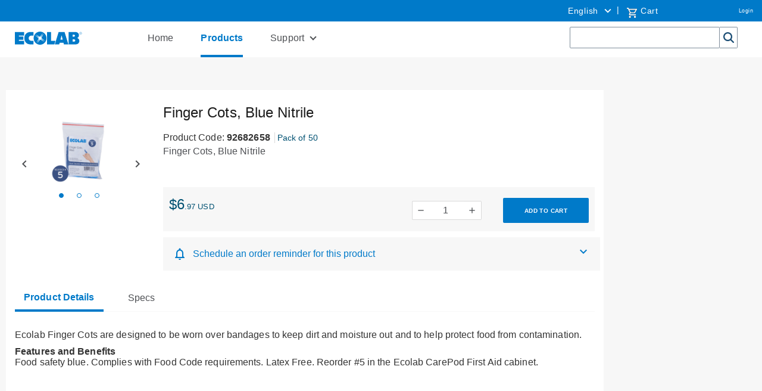

--- FILE ---
content_type: text/html;charset=UTF-8
request_url: https://connect.ecolab.com/commerce/ccrz__ProductDetails?sku=92682658&cclcl=en_US
body_size: 183681
content:

<!DOCTYPE HTML>
<html lang="en" xmlns="http://www.w3.org/1999/xhtml" xmlns:fb="http://ogp.me/ns/fb#" xmlns:og="http://ogp.me/ns#">
		<head>
<script src="/commerce/static/111213/js/perf/stub.js" type="text/javascript"></script><script src="/commerce/faces/a4j/g/3_3_3.Finalorg.ajax4jsf.javascript.AjaxScript?rel=1762473364000" type="text/javascript"></script><script src="/commerce/jslibrary/1637251311258/sfdc/VFRemote.js" type="text/javascript"></script><script src="/commerce/jslibrary/1752551382258/ui-sfdc-javascript-impl/SfdcCore.js" type="text/javascript"></script><script src="/commerce/jslibrary/1746634855258/sfdc/IframeThirdPartyContextLogging.js" type="text/javascript"></script><script src="/commerce/static/111213/js/picklist4.js" type="text/javascript"></script><script src="/commerce/jslibrary/1686615502258/sfdc/VFState.js" type="text/javascript"></script><script src="/commerce/resource/1604582380000/coveov2__jquery/jquery.min.js" type="text/javascript"></script><script src="/commerce/resource/1604582383000/CoveoV2__searchUi/js/CoveoJsSearch.min.js" type="text/javascript"></script><script src="/commerce/resource/1604582383000/CoveoV2__searchUi/js/CoveoJsSearch.Dependencies.js" type="text/javascript"></script><script src="/commerce/resource/1604582383000/CoveoV2__searchUi/js/templates/templates.js" type="text/javascript"></script><script src="/commerce/resource/1668832123000/EC_CoveoProductList_bundle_assets/js/EC_CoveoProductList.js" type="text/javascript"></script><link class="user" href="/commerce/resource/1604582383000/CoveoV2__searchUi/css/CoveoFullSearchNewDesign.css" rel="stylesheet" type="text/css" /><link class="user" href="/commerce/resource/1668832123000/EC_CoveoProductList_bundle_assets/css/EC_CoveoProductList.css" rel="stylesheet" type="text/css" /><link class="user" href="/commerce/resource/1668832122000/supportbotchat/style.css" rel="stylesheet" type="text/css" /><script src="/commerce/jslibrary/1647410351258/sfdc/NetworkTracking.js" type="text/javascript"></script><script>try{ NetworkTracking.init('/commerce/_ui/networks/tracking/NetworkTrackingServlet', 'network', '0664P000003O1Ml'); }catch(x){}try{ NetworkTracking.logPageView();}catch(x){}</script><script>(function(UITheme) {
    UITheme.getUITheme = function() { 
        return UserContext.uiTheme;
    };
}(window.UITheme = window.UITheme || {}));</script><script type="text/javascript">
Visualforce.remoting.Manager.add(new $VFRM.RemotingProviderImpl({"vf":{"vid":"0664P000003O1Ml","xhr":false,"dev":false,"tst":false,"dbg":false,"tm":1762592895340,"ovrprm":false},"actions":{"ccrz.cc_ctrl_AutoComplete":{"ms":[{"name":"searchAutoComplete","len":4,"ns":"ccrz","ver":47.0,"csrf":"VmpFPSxNakF5TlMweE1TMHhNVlF3T1Rvd09Eb3hOUzR6TkRCYSxyS0tmTUMxRzVpMmNVYWRDVE5yb2M5eVNyTXpNQUlRNDJVcXFEY21VaFNnPSxOMkk0TldWaQ==","authorization":"[base64].Q2l4alkzSjZMbU5qWDJOMGNteGZRWFYwYjBOdmJYQnNaWFJsTG5ObFlYSmphRUYxZEc5RGIyMXdiR1YwWlE9PQ==.40qJmbo4ogy3jdxxIkZdGr5Nyf1ZZhv-6WSVp1NAQkI="}],"prm":1},"ccrz.cc_ctrl_CartRD":{"ms":[{"name":"applyCoupon","len":2,"ns":"ccrz","ver":47.0,"csrf":"VmpFPSxNakF5TlMweE1TMHhNVlF3T1Rvd09Eb3hOUzR6TkRSYSw4MW5xZkdxT0pTTzhncERkUllCWnlzZGRIVExWMC1aQVJiY2Vsc3FBWlE0PSxPR1F4T0dFeQ==","authorization":"[base64].Q2g5alkzSjZMbU5qWDJOMGNteGZRMkZ5ZEZKRUxtRndjR3g1UTI5MWNHOXU=.YFqZ2uMPmx78r2uRJNTX0Gm6SbQJhGGs0nJ8LIh2PqA="},{"name":"clearCoupon","len":1,"ns":"ccrz","ver":47.0,"csrf":"VmpFPSxNakF5TlMweE1TMHhNVlF3T1Rvd09Eb3hOUzR6TkRaYSxxVTlpbGxqbUJqWGJXaWx4ZzFrbU9TeEsyb2hQTkVVVjBjMTR0MUtmOGhVPSxaV0kzWXpFMw==","authorization":"[base64].Q2g5alkzSjZMbU5qWDJOMGNteGZRMkZ5ZEZKRUxtTnNaV0Z5UTI5MWNHOXU=.98Sn1j2XgfXi5tDZa_LIe2bz4yufXMtvC0vlncW-q3g="},{"name":"createRequestForQuote","len":2,"ns":"ccrz","ver":47.0,"csrf":"VmpFPSxNakF5TlMweE1TMHhNVlF3T1Rvd09Eb3hOUzR6TkRoYSx3cE9KLUNxdHZ5ZUxIeW85YTdDVFc2emVFTjFCa3ZHTjdtSGlrYmxUX2RVPSxNakV3WldFdw==","authorization":"[base64].Q2lsalkzSjZMbU5qWDJOMGNteGZRMkZ5ZEZKRUxtTnlaV0YwWlZKbGNYVmxjM1JHYjNKUmRXOTBaUT09.5D6bXkDnI1qc9rhXDNnvHtYjtN9eJtyQiLXftrgnbGU="},{"name":"createWishlistFromCart","len":3,"ns":"ccrz","ver":47.0,"csrf":"VmpFPSxNakF5TlMweE1TMHhNVlF3T1Rvd09Eb3hOUzR6TkRsYSw2Y2p5Q0txTVhXNjZuT1JjNGlwQXBmLXNYRm1uSUVEcWJ5TFlUWkJEaDVVPSxNMkk1Wm1Kaw==","authorization":"[base64].Q2lwalkzSjZMbU5qWDJOMGNteGZRMkZ5ZEZKRUxtTnlaV0YwWlZkcGMyaHNhWE4wUm5KdmJVTmhjblE9.1_AOe4aECBXTdX_O7-6JRZMD9Yfc2Q5tUAupqnVkCZI="},{"name":"fetchCart","len":2,"ns":"ccrz","ver":47.0,"csrf":"VmpFPSxNakF5TlMweE1TMHhNVlF3T1Rvd09Eb3hOUzR6TlRGYSxLQmpnbURBWV92RHRGS0RPUWVtZlBRN0E0RW43RktmTmI3eWM1UURlX09zPSxNbU5qWlRkag==","authorization":"[base64].Q2gxalkzSjZMbU5qWDJOMGNteGZRMkZ5ZEZKRUxtWmxkR05vUTJGeWRBPT0=.mg3EdrKQeAZNkOe7xrxpFdAeMy8kAsYsApiV3DPMNXY="},{"name":"fetchFullCart","len":1,"ns":"ccrz","ver":47.0,"csrf":"VmpFPSxNakF5TlMweE1TMHhNVlF3T1Rvd09Eb3hOUzR6TlRKYSxZTEFrT0g4R3pWczYyS3J5bGRVUWlfWjBnZG5tWXlKSHk3WHFxRWtNeXpjPSxOalptWldGaw==","authorization":"[base64].Q2lGalkzSjZMbU5qWDJOMGNteGZRMkZ5ZEZKRUxtWmxkR05vUm5Wc2JFTmhjblE9.duGVslxs21ONtHRXW8SKx8vtSZgt5OpLbgnESUB419Q="},{"name":"fetchMiniCart","len":2,"ns":"ccrz","ver":47.0,"csrf":"VmpFPSxNakF5TlMweE1TMHhNVlF3T1Rvd09Eb3hOUzR6TlROYSxiejh4VUxnMmlVelRMVGdzVTM4UUVlZ1UwUG8xaFdfa1FWMTVfWFk4dXg0PSxOemN3TnpVMA==","authorization":"[base64].Q2lGalkzSjZMbU5qWDJOMGNteGZRMkZ5ZEZKRUxtWmxkR05vVFdsdWFVTmhjblE9.hFqxAq22PUtfNq1HGrrxjJF_DQUZniPKJzR4sbKrc3w="},{"name":"fetchPricingTiers","len":2,"ns":"ccrz","ver":47.0,"csrf":"VmpFPSxNakF5TlMweE1TMHhNVlF3T1Rvd09Eb3hOUzR6TlRWYSxyTW5RX0ZsSVB1MnF5X0lBeWV0R2VTRnFraFBiRjhWeXB1UXpIM2xsOS1JPSxZalU0TXpZNA==","authorization":"[base64].Q2lWalkzSjZMbU5qWDJOMGNteGZRMkZ5ZEZKRUxtWmxkR05vVUhKcFkybHVaMVJwWlhKeg==.f-hPHrhNkANI6osSTD-9fLj6GbDiCeReSTIoZb_1vcY="},{"name":"getCartTotal","len":3,"ns":"ccrz","ver":47.0,"csrf":"VmpFPSxNakF5TlMweE1TMHhNVlF3T1Rvd09Eb3hOUzR6TlRaYSw5aVJqaVlxUUVldkVCOEJxVS1iQ1hjWGpNY1VWVmdhXzg3eWVmOHRQMy1NPSxOVFZoTUdVNA==","authorization":"[base64].Q2lCalkzSjZMbU5qWDJOMGNteGZRMkZ5ZEZKRUxtZGxkRU5oY25SVWIzUmhiQT09.zPWc55qd8Ina8LhJJ9o2ZXU3YpkHgtzGAhfPXU4ZHw0="},{"name":"performExtPriceValidation","len":3,"ns":"ccrz","ver":47.0,"csrf":"VmpFPSxNakF5TlMweE1TMHhNVlF3T1Rvd09Eb3hOUzR6TlRkYSxVWVlaNGxWQXpTcjNOSEU4Z1RTQUR5WUdjeXJGZnlJN25rU0FTbW9UMF9BPSxNREUyT1dZNA==","authorization":"[base64].Q2kxalkzSjZMbU5qWDJOMGNteGZRMkZ5ZEZKRUxuQmxjbVp2Y20xRmVIUlFjbWxqWlZaaGJHbGtZWFJwYjI0PQ==.LTdSMTSTSyYsEqKiLtcNATeEzmKQLpdVXrQgpHBf-SQ="},{"name":"removeCartItem","len":2,"ns":"ccrz","ver":47.0,"csrf":"VmpFPSxNakF5TlMweE1TMHhNVlF3T1Rvd09Eb3hOUzR6TlRsYSxTeE0xZjdtRjhxQS1RUE5EXzU2ZU5VX2ttT0dWOHlUX2x6RGc2eEZnazFnPSxZMlk1WlRZMw==","authorization":"[base64].Q2lKalkzSjZMbU5qWDJOMGNteGZRMkZ5ZEZKRUxuSmxiVzkyWlVOaGNuUkpkR1Z0.Pu-v-ke9aMCSef0A31XqWQKbYXisQXtNJ6CnV7JJmp8="},{"name":"saveCart","len":4,"ns":"ccrz","ver":47.0,"csrf":"VmpFPSxNakF5TlMweE1TMHhNVlF3T1Rvd09Eb3hOUzR6TmpCYSw3WEF6VjVZek1IekJ6VmM2VzVXREx2UjNUUWRJdk9GSGhudzQ4MUQzUGZBPSxPVFV3WXpBMw==","authorization":"[base64].Q2h4alkzSjZMbU5qWDJOMGNteGZRMkZ5ZEZKRUxuTmhkbVZEWVhKMA==.ShI6mIPapa08aOKKwlC7Xn8fTuQsCgXF3HAX-Ifl008="},{"name":"updateCart","len":1,"ns":"ccrz","ver":47.0,"csrf":"VmpFPSxNakF5TlMweE1TMHhNVlF3T1Rvd09Eb3hOUzR6TmpGYSxJTTc2eHExOHA5elZGa1VsVFpna29GZWJUZFJGUWwtTFZBQ1Jpa3ZNMkZVPSxaREU1T1dRMA==","authorization":"[base64].Q2g1alkzSjZMbU5qWDJOMGNteGZRMkZ5ZEZKRUxuVndaR0YwWlVOaGNuUT0=.U4Jbd3lGSe-xdWIKXNP-1m2Mn3lNanJRnnZ7DfZB2OE="}],"prm":1},"ccrz.cc_ctrl_EffectiveAccount":{"ms":[{"name":"fetchContracts","len":2,"ns":"ccrz","ver":47.0,"csrf":"VmpFPSxNakF5TlMweE1TMHhNVlF3T1Rvd09Eb3hOUzR6TmpOYSwzU0NsZzFnd0NXbEt1Q01MZU0xUG1NMHcyNm9rd2EyalFzTGZ0aDdoQmNzPSxNREZsTVRBeg==","authorization":"[base64].Q2l4alkzSjZMbU5qWDJOMGNteGZSV1ptWldOMGFYWmxRV05qYjNWdWRDNW1aWFJqYUVOdmJuUnlZV04wY3c9PQ==.0PefXA29qtC-Y8HzddjeKUZTuoxjQfoNqinqALBdRec="},{"name":"fetchEffectiveAccounts","len":1,"ns":"ccrz","ver":47.0,"csrf":"VmpFPSxNakF5TlMweE1TMHhNVlF3T1Rvd09Eb3hOUzR6TmpSYSxFOW5nSkVUcVlNTXZCRml4MWUxaEV3eTVoQzlneTZXMWlHbDlBdmxwZVVnPSxZakk0T1RZeg==","authorization":"[base64].Q2pSalkzSjZMbU5qWDJOMGNteGZSV1ptWldOMGFYWmxRV05qYjNWdWRDNW1aWFJqYUVWbVptVmpkR2wyWlVGalkyOTFiblJ6.sqwbaH25MnnrtQXKdTEJfenjUGYYE1VtZ7iNVIQ8hR4="},{"name":"selectEffectiveAccount","len":3,"ns":"ccrz","ver":47.0,"csrf":"VmpFPSxNakF5TlMweE1TMHhNVlF3T1Rvd09Eb3hOUzR6TmpaYSxwZWJQNkxxRllRd19LQ3ZZWG1rcmY5WDUxWmRqWm1wUWc3OFBKREowVTgwPSxaakZrTjJNMA==","authorization":"[base64].Q2pSalkzSjZMbU5qWDJOMGNteGZSV1ptWldOMGFYWmxRV05qYjNWdWRDNXpaV3hsWTNSRlptWmxZM1JwZG1WQlkyTnZkVzUw.jIyQi39g-Rn-TFS2toZT5mdnLnbFl8AqECy6yrrKqOI="}],"prm":1},"ccrz.cc_ctrl_Header":{"ms":[{"name":"forgotPassword","len":1,"ns":"ccrz","ver":47.0,"csrf":"VmpFPSxNakF5TlMweE1TMHhNVlF3T1Rvd09Eb3hOUzR6TmpkYSxNQjVLcjBhS1Bpak9kbkg4emZNRVJFc2pzbnBjNjY5ZnVmX2hfTkZGVkpZPSxOekF3Tm1Zeg==","authorization":"[base64].Q2lKalkzSjZMbU5qWDJOMGNteGZTR1ZoWkdWeUxtWnZjbWR2ZEZCaGMzTjNiM0pr.pqyvlDRIYi52t7UQviPX6b4COOgu0RuUiruOKSztIKg="}],"prm":1},"ccrz.cc_ctrl_LocaleSwitcherRD":{"ms":[{"name":"fetchLocaleData","len":1,"ns":"ccrz","ver":47.0,"csrf":"VmpFPSxNakF5TlMweE1TMHhNVlF3T1Rvd09Eb3hOUzR6TmpsYSxCMGpvTWJ4RnVXZ1BxTFRRMXBLdTA0OXkzT1lKdV9rSThCV01vZUR1Ykx3PSxPVGcwTkdGaQ==","authorization":"[base64].Q2kxalkzSjZMbU5qWDJOMGNteGZURzlqWVd4bFUzZHBkR05vWlhKU1JDNW1aWFJqYUV4dlkyRnNaVVJoZEdFPQ==.gdxem2VRrwSa4jH1vJFJ21wAK7EkifHi6YBAeyrsDDw="},{"name":"setLocale","len":2,"ns":"ccrz","ver":47.0,"csrf":"VmpFPSxNakF5TlMweE1TMHhNVlF3T1Rvd09Eb3hOUzR6TnpCYSxiNnlXQWExcG1fZHc0X29wWHpJeTkyb0pndF9hQUo5MHNxdGpWc1hSMG1zPSxZakEzTVdJeQ==","authorization":"[base64].Q2lkalkzSjZMbU5qWDJOMGNteGZURzlqWVd4bFUzZHBkR05vWlhKU1JDNXpaWFJNYjJOaGJHVT0=.DQLzAkEEaigqhKbAM5hhOsVGRZEhjSDo_SZ1UVTiJrM="}],"prm":1},"ccrz.cc_ctrl_MenuBar":{"ms":[{"name":"getMenuJson","len":1,"ns":"ccrz","ver":47.0,"csrf":"VmpFPSxNakF5TlMweE1TMHhNVlF3T1Rvd09Eb3hOUzR6TnpKYSxOQ3kyZmttR3d1SWZhM1ozUWRZN0lRS09wUElDVW5PaUZkajlSQ3pCcnhBPSxaR05tTmpWaA==","authorization":"[base64].Q2lCalkzSjZMbU5qWDJOMGNteGZUV1Z1ZFVKaGNpNW5aWFJOWlc1MVNuTnZiZz09.hYWkDx5KQkqY-hVyGwNPs1Q9ZWzCG2aPyguGsq5jXZw="}],"prm":1},"ccrz.cc_ctrl_ProductDetailRD":{"ms":[{"name":"fetchBaseProduct","len":3,"ns":"ccrz","ver":47.0,"csrf":"VmpFPSxNakF5TlMweE1TMHhNVlF3T1Rvd09Eb3hOUzR6TnpOYSxZNnFwbmNlallLR0RBZk9KWFJlZ2h4SlBwOXAwQWI3WnpiVXA5cWdhNzBFPSxZakF3TUdZNA==","authorization":"[base64].Q2kxalkzSjZMbU5qWDJOMGNteGZVSEp2WkhWamRFUmxkR0ZwYkZKRUxtWmxkR05vUW1GelpWQnliMlIxWTNRPQ==.hQVPmEuDYjf66qu7mtIKoLdIaszBQcFOFipkCVSpmxY="},{"name":"fetchCompositeProducts","len":3,"ns":"ccrz","ver":47.0,"csrf":"VmpFPSxNakF5TlMweE1TMHhNVlF3T1Rvd09Eb3hOUzR6TnpWYSxlSzNINmJoWXU4cDFTT0toWjJYSVFybng0bG04S0dBMVY1V0FmR0N2M1JjPSxPR0ptWTJaag==","authorization":"[base64].Q2pOalkzSjZMbU5qWDJOMGNteGZVSEp2WkhWamRFUmxkR0ZwYkZKRUxtWmxkR05vUTI5dGNHOXphWFJsVUhKdlpIVmpkSE09.4QfKhltqy94B0AYvnh_vm5zMgOuQFuvhDottv6KIvdU="},{"name":"fetchDynamicKitData","len":4,"ns":"ccrz","ver":47.0,"csrf":"VmpFPSxNakF5TlMweE1TMHhNVlF3T1Rvd09Eb3hOUzR6TnpaYSx5WmNqVHJ5THk5WXFwdXVzUXJ6eXNZSjFZa2JqTFB4WmZPNTJkVUpoT3hjPSxaV1UzTUdOag==","authorization":"[base64].Q2pCalkzSjZMbU5qWDJOMGNteGZVSEp2WkhWamRFUmxkR0ZwYkZKRUxtWmxkR05vUkhsdVlXMXBZMHRwZEVSaGRHRT0=.JTNvnz2GazwY2acfhULkTQmsDl5eCIh2pYiGQevURcA="},{"name":"fetchPageSections","len":3,"ns":"ccrz","ver":47.0,"csrf":"VmpFPSxNakF5TlMweE1TMHhNVlF3T1Rvd09Eb3hOUzR6TnpoYSxSUm92bmduQUlwdmFzRTUwbDVjR1U3UXIyS3BDRmUyd19TbVpxRDR4UkM4PSxNakl3TVRsaQ==","authorization":"[base64].Q2k1alkzSjZMbU5qWDJOMGNteGZVSEp2WkhWamRFUmxkR0ZwYkZKRUxtWmxkR05vVUdGblpWTmxZM1JwYjI1eg==.3hB5eUKb3a_D3zrPHQ4V8E-KpF23OfKWRDyHA_P3TUw="},{"name":"fetchRelatedProducts","len":4,"ns":"ccrz","ver":47.0,"csrf":"VmpFPSxNakF5TlMweE1TMHhNVlF3T1Rvd09Eb3hOUzR6TnpsYSxkTlhTdTVLSkNJTHY5a0hWMFRDS3k3VlRqV3hSX2ltNWkyTTRib01WVGJBPSxOREUxTmpVdw==","authorization":"[base64].Q2pGalkzSjZMbU5qWDJOMGNteGZVSEp2WkhWamRFUmxkR0ZwYkZKRUxtWmxkR05vVW1Wc1lYUmxaRkJ5YjJSMVkzUno=.6GrwQVtnWxTWv36zSZc3ZgwFIZ9K0JH118rhi-qcrGs="}],"prm":1},"ccrz.cc_RemoteActionController":{"ms":[{"name":"addBulk","len":2,"ns":"ccrz","ver":47.0,"csrf":"VmpFPSxNakF5TlMweE1TMHhNVlF3T1Rvd09Eb3hOUzR6T0RGYSxaQUs4VkY1Z1FjZzc1WDNsQlBTVFltOTBuMC1HVElUM0xfeXE0dS1fbnNrPSxOekpqTVRNeA==","authorization":"[base64].Q2laalkzSjZMbU5qWDFKbGJXOTBaVUZqZEdsdmJrTnZiblJ5YjJ4c1pYSXVZV1JrUW5Wc2F3PT0=.hAiVJK2ZrwjuE9UF0g5MnzQMBXEDs5L3P2sjwPA1CM8="},{"name":"addConfigurationRemoteAction","len":5,"ns":"ccrz","ver":47.0,"csrf":"VmpFPSxNakF5TlMweE1TMHhNVlF3T1Rvd09Eb3hOUzR6T0RKYSwyQW1pNkppakZMcDY2RU13QmhPVHpvNVNwVnhWNkZEVjh0bTlaNWZSVHc0PSxaalEyWlRjdw==","authorization":"[base64].Q2p0alkzSjZMbU5qWDFKbGJXOTBaVUZqZEdsdmJrTnZiblJ5YjJ4c1pYSXVZV1JrUTI5dVptbG5kWEpoZEdsdmJsSmxiVzkwWlVGamRHbHZiZz09.MkQ06AW3NCFxkUUnS02DFJngW2VmiDJvH_4j_O8n3ps="},{"name":"addConfiguration","len":4,"ns":"ccrz","ver":47.0,"csrf":"VmpFPSxNakF5TlMweE1TMHhNVlF3T1Rvd09Eb3hOUzR6T0RSYSxyNDlqR1lhd2hhS29pczhiODR4TVU3VnlfWUFLb3lnbjQ4d0JveGo0WXp3PSxaVEUzT0RBdw==","authorization":"[base64].Q2k5alkzSjZMbU5qWDFKbGJXOTBaVUZqZEdsdmJrTnZiblJ5YjJ4c1pYSXVZV1JrUTI5dVptbG5kWEpoZEdsdmJnPT0=.B9beKKXcRyLxU7sh9YPMXlGSqt7jXeOf7M838FTULRA="},{"name":"addItem","len":7,"ns":"ccrz","ver":47.0,"csrf":"VmpFPSxNakF5TlMweE1TMHhNVlF3T1Rvd09Eb3hOUzR6T0RaYSx5YUNSbE5MaS16cWVVcUE0RmpRTUlIS2FhUDMyTU83QlBoMDMwWHFpTHYwPSxNV1JpWW1ZMQ==","authorization":"[base64].Q2laalkzSjZMbU5qWDFKbGJXOTBaVUZqZEdsdmJrTnZiblJ5YjJ4c1pYSXVZV1JrU1hSbGJRPT0=.AaZwixQyf9BEd6v0HRiMzg0VMfHeJUZnzZtuOUJh1Ug="},{"name":"getCartTotal","len":3,"ns":"ccrz","ver":47.0,"csrf":"VmpFPSxNakF5TlMweE1TMHhNVlF3T1Rvd09Eb3hOUzR6T0RoYSxONFI1WXk5YjFfbjY2ZnRJaDdiTzJOanVpX3JqRVRnb0ZETUxQMDh5bHE4PSxaRGRtTkRBeQ==","authorization":"[base64].Q2l0alkzSjZMbU5qWDFKbGJXOTBaVUZqZEdsdmJrTnZiblJ5YjJ4c1pYSXVaMlYwUTJGeWRGUnZkR0Zz.kBq8AOXjjazUKUB_ZZ5zQyTTbJLk7UCHXNyCBUMA2kc="},{"name":"getCategoryTreeJson","len":1,"ns":"ccrz","ver":47.0,"csrf":"VmpFPSxNakF5TlMweE1TMHhNVlF3T1Rvd09Eb3hOUzR6T0RsYSxuSFBWc0JZbWppU2lVNlI1em4xaEowRVVKOFRGMGlPVmZnZF94VkNBM3EwPSxaR0U0TnpsbA==","authorization":"[base64].Q2pKalkzSjZMbU5qWDFKbGJXOTBaVUZqZEdsdmJrTnZiblJ5YjJ4c1pYSXVaMlYwUTJGMFpXZHZjbmxVY21WbFNuTnZiZz09.uVMLq5dnIDIYAukyrZSaofkLX0-3YREGF1zXowZI2R4="},{"name":"getCountries","len":1,"ns":"ccrz","ver":47.0,"csrf":"VmpFPSxNakF5TlMweE1TMHhNVlF3T1Rvd09Eb3hOUzR6T1RGYSxfOHpIVVFQUW9jOFkzdGw3ekpYNjBKTFRzVHViN080Rm5wREpfSWczeWtRPSxZVGcwWkRZeA==","authorization":"[base64].Q2l0alkzSjZMbU5qWDFKbGJXOTBaVUZqZEdsdmJrTnZiblJ5YjJ4c1pYSXVaMlYwUTI5MWJuUnlhV1Z6.97f42IoeM367rD8Q0eWHnOyWAWtz-RsLoCFLXoK9R7w="},{"name":"getCurrentUser","len":1,"ns":"ccrz","ver":47.0,"csrf":"VmpFPSxNakF5TlMweE1TMHhNVlF3T1Rvd09Eb3hOUzR6T1RKYSxtbUNvNDRNT0JQbllzbGNqb2YtS2dnSWI1WnFzSndZQl8tanliQnRUU3FJPSxZamMyTmpVMg==","authorization":"[base64].Q2kxalkzSjZMbU5qWDFKbGJXOTBaVUZqZEdsdmJrTnZiblJ5YjJ4c1pYSXVaMlYwUTNWeWNtVnVkRlZ6WlhJPQ==.lTVjmbA59nk-X7dylij61W1S_tCihyFivGjHbomcWN0="},{"name":"getHeaderInfo","len":1,"ns":"ccrz","ver":47.0,"csrf":"VmpFPSxNakF5TlMweE1TMHhNVlF3T1Rvd09Eb3hOUzR6T1RSYSxzdE4xM3JpaU5fbFRRaFB0dVlMUWVDRFYtUE5rTU0wRF8yWGJ1eDl6SHRBPSxZemhsTURFdw==","authorization":"[base64].Q2l4alkzSjZMbU5qWDFKbGJXOTBaVUZqZEdsdmJrTnZiblJ5YjJ4c1pYSXVaMlYwU0dWaFpHVnlTVzVtYnc9PQ==.oXYlLQJf2okPHY_zIfn4TvtDWUTFDeFBUhOezcpPsIE="},{"name":"getStates","len":0,"ns":"ccrz","ver":47.0,"csrf":"VmpFPSxNakF5TlMweE1TMHhNVlF3T1Rvd09Eb3hOUzR6T1RaYSxQXzFmcjVXYXFnWGhMMFNxRWZrdUUzd3RWU3NYM21rTmFJT2ctWU5YSExBPSxZemhrWkRWbA==","authorization":"[base64].Q2loalkzSjZMbU5qWDFKbGJXOTBaVUZqZEdsdmJrTnZiblJ5YjJ4c1pYSXVaMlYwVTNSaGRHVno=.nUb7Mstmy6RhMPGlims08t1Cml7WSV02NV4kmqOSp7w="}],"prm":1},"EC_EffectiveAccountController":{"ms":[{"name":"createBUFriendlyNameMapRemoteAction","len":1,"ns":"","ver":51.0,"csrf":"VmpFPSxNakF5TlMweE1TMHhNVlF3T1Rvd09Eb3hOUzR6T1RkYSxiSmlyUTMwUWJWZUFfNXFzS3plU01KZFgtYXBGaG5vYVZsSWs1bXpyR04wPSxaREUwT0dFMg==","authorization":"[base64].Q2tGRlExOUZabVpsWTNScGRtVkJZMk52ZFc1MFEyOXVkSEp2Ykd4bGNpNWpjbVZoZEdWQ1ZVWnlhV1Z1Wkd4NVRtRnRaVTFoY0ZKbGJXOTBaVUZqZEdsdmJnPT0=.lNSoua5Ky7_RBVaH8ZNcs3RRDcmQ1WN0j-5ureTT6hU="},{"name":"fetchRefinedSearchParam","len":2,"ns":"","ver":51.0,"csrf":"VmpFPSxNakF5TlMweE1TMHhNVlF3T1Rvd09Eb3hOUzR6T1RsYSxvYkFCOU5GODN3ekRKcEhsVEprelVMX3lCLUhEYVJzSXpJaWJkQnc0QW9ZPSxOemsyTjJVNQ==","authorization":"[base64].Q2pWRlExOUZabVpsWTNScGRtVkJZMk52ZFc1MFEyOXVkSEp2Ykd4bGNpNW1aWFJqYUZKbFptbHVaV1JUWldGeVkyaFFZWEpoYlE9PQ==.3-7eURgrUYyzy5WFGVNrpQCVMuWYhGPnbKEtTobWcM8="},{"name":"fetchSoldToAccountsPagination","len":2,"ns":"","ver":51.0,"csrf":"VmpFPSxNakF5TlMweE1TMHhNVlF3T1Rvd09Eb3hOUzQwTURCYSxoeXZ0VFV6V2ZzSExIeVlWWVB6azNRZW9PdHBmUHdVN3JQVTZYMzZnbXpNPSxZMlZtT0RNeg==","authorization":"[base64].Q2p0RlExOUZabVpsWTNScGRtVkJZMk52ZFc1MFEyOXVkSEp2Ykd4bGNpNW1aWFJqYUZOdmJHUlViMEZqWTI5MWJuUnpVR0ZuYVc1aGRHbHZiZz09.pb2D1TekfWNE9SBi9l0mzg-aop1e7KgVAbYMDgoH26A="},{"name":"updateContactLocale","len":4,"ns":"","ver":51.0,"csrf":"VmpFPSxNakF5TlMweE1TMHhNVlF3T1Rvd09Eb3hOUzQwTURKYSxlRS1RMGFlU0w1dzdsZEtBOTAzbk5LYmpVSmU4VFJibkdXOExUY0xPM0IwPSxZelV4TjJVdw==","authorization":"[base64].Q2pGRlExOUZabVpsWTNScGRtVkJZMk52ZFc1MFEyOXVkSEp2Ykd4bGNpNTFjR1JoZEdWRGIyNTBZV04wVEc5allXeGw=.Yc7D-PkjIpkETLJHmMe0zMV3T6l_B0qRMjk_j0apj1M="},{"name":"updateMyfavoriteAccount","len":2,"ns":"","ver":51.0,"csrf":"VmpFPSxNakF5TlMweE1TMHhNVlF3T1Rvd09Eb3hOUzQwTUROYSxocy1aOE5TTUVIdmtWN3k2U21iM1BHcm1NZXZfNDVWdWdxQ05Zcm9pcDVrPSxNVEE0WWpKbA==","authorization":"[base64].Q2pWRlExOUZabVpsWTNScGRtVkJZMk52ZFc1MFEyOXVkSEp2Ykd4bGNpNTFjR1JoZEdWTmVXWmhkbTl5YVhSbFFXTmpiM1Z1ZEE9PQ==.Zo2uT34TVRDqImy5nTkAlnpNgYy1wLsGLV-nYT-nruY="},{"name":"updateSelectedAccountInSessionCache","len":2,"ns":"","ver":51.0,"csrf":"VmpFPSxNakF5TlMweE1TMHhNVlF3T1Rvd09Eb3hOUzQwTURSYSxscVNSMmNlLWU4NzhGRWtrSFFRcWpGdnRuUkVCSGNqbGxqZkwwbmI2UGpJPSxZakpsWVdKbA==","authorization":"[base64].Q2tGRlExOUZabVpsWTNScGRtVkJZMk52ZFc1MFEyOXVkSEp2Ykd4bGNpNTFjR1JoZEdWVFpXeGxZM1JsWkVGalkyOTFiblJKYmxObGMzTnBiMjVEWVdOb1pRPT0=.Q4Un3J_vNG9kB7LLz9CPiwxBYkyOVVrIn8F_SZeGVQ8="},{"name":"removeCrossDockAccount","len":3,"ns":"","ver":51.0,"csrf":"VmpFPSxNakF5TlMweE1TMHhNVlF3T1Rvd09Eb3hOUzQwTURWYSxlamVvS2I1Q09yaWRCcXRKalVybXhLbEhOY29mczZZeW14Wk1aSXJlbUtZPSxPR1ZrWkdGaA==","authorization":"[base64].Q2pSRlExOUZabVpsWTNScGRtVkJZMk52ZFc1MFEyOXVkSEp2Ykd4bGNpNXlaVzF2ZG1WRGNtOXpjMFJ2WTJ0QlkyTnZkVzUw.qV_NvORQ05nGHll8bI3JuXq1zX0oawKzWUpSOp2A4Ww="},{"name":"removeCrossDockOrderFlow","len":3,"ns":"","ver":51.0,"csrf":"VmpFPSxNakF5TlMweE1TMHhNVlF3T1Rvd09Eb3hOUzQwTURkYSxqcnBoTTVkdkhZLUcwQ3UyQmdYWTZST25DSDhYbk1DZFh2d29oZkNGb0Q0PSxabVppTVdObA==","authorization":"[base64].Q2paRlExOUZabVpsWTNScGRtVkJZMk52ZFc1MFEyOXVkSEp2Ykd4bGNpNXlaVzF2ZG1WRGNtOXpjMFJ2WTJ0UGNtUmxja1pzYjNjPQ==.9ZtAOWsrD237CXGg4kLHSSq8DErxL6OULfJiO7AjzBE="},{"name":"saveCrossDockAccount","len":2,"ns":"","ver":51.0,"csrf":"VmpFPSxNakF5TlMweE1TMHhNVlF3T1Rvd09Eb3hOUzQwTURoYSxDQkhJZWFoNUZFWjQ4U0thOW93dDNraXBIQVdhYi1GbDRlbE5odjZvS0VjPSxOMkZqTm1ZMQ==","authorization":"[base64].Q2pKRlExOUZabVpsWTNScGRtVkJZMk52ZFc1MFEyOXVkSEp2Ykd4bGNpNXpZWFpsUTNKdmMzTkViMk5yUVdOamIzVnVkQT09.2cK_2w2NFnECvl9TdTF11QEISfWTWeo0_WVxW42I714="}],"prm":0},"EC_HeaderController":{"ms":[{"name":"clearSessionCacheOnLogout","len":1,"ns":"","ver":52.0,"csrf":"VmpFPSxNakF5TlMweE1TMHhNVlF3T1Rvd09Eb3hOUzQwTURsYSxIbW55QjVlN1hFMnlXaEM5ankzQmx5Z1dQeUdtejFiZndxOTRXVFAwaTZjPSxZalkzWkRZMg==","authorization":"[base64].Q2kxRlExOUlaV0ZrWlhKRGIyNTBjbTlzYkdWeUxtTnNaV0Z5VTJWemMybHZia05oWTJobFQyNU1iMmR2ZFhRPQ==.gopKLtdA-tUWkEeAi-cc5LQoi1IAx3vLZrmH-LM1w_o="},{"name":"generateSubMenu","len":1,"ns":"","ver":52.0,"csrf":"VmpFPSxNakF5TlMweE1TMHhNVlF3T1Rvd09Eb3hOUzQwTVRGYSxmVzhLMVBmUXVFV3dURUZhN1FKZmZHZ25BN09zc0xKNi10WDI0dXRiT28wPSxZalUwTURrdw==","authorization":"[base64].Q2lORlExOUlaV0ZrWlhKRGIyNTBjbTlzYkdWeUxtZGxibVZ5WVhSbFUzVmlUV1Z1ZFE9PQ==.Lt3qmQ9nSnrWLjyQDH18pPSr6RxSXA0qbDzvZVj3P2c="},{"name":"getUnreadNotificationCountFromContact","len":1,"ns":"","ver":52.0,"csrf":"VmpFPSxNakF5TlMweE1TMHhNVlF3T1Rvd09Eb3hOUzQwTVROYSxPVHpYMmxNWDJnQWlxSnVNd3NvSGEyOUYyOW5fdnZLbWttSXZUR01TSGRzPSxNelppTWprNQ==","authorization":"[base64].Q2psRlExOUlaV0ZrWlhKRGIyNTBjbTlzYkdWeUxtZGxkRlZ1Y21WaFpFNXZkR2xtYVdOaGRHbHZia052ZFc1MFJuSnZiVU52Ym5SaFkzUT0=.OJXCzO05Xl6FKSq17kYJjuS3-r9Jk0iT4W6qWsUFqu0="}],"prm":0},"EC_SuggestedProducts":{"ms":[{"name":"addToCartItems","len":3,"ns":"","ver":46.0,"csrf":"VmpFPSxNakF5TlMweE1TMHhNVlF3T1Rvd09Eb3hOUzQwTVRSYSxFYXptWGxFR1R5R25WX1pJOXRHQUNTMUMtUHpKOEJZYkdqS0tUWVhXM1NZPSxZVFl5T1dRNA==","authorization":"[base64].Q2lORlExOVRkV2RuWlhOMFpXUlFjbTlrZFdOMGN5NWhaR1JVYjBOaGNuUkpkR1Z0Y3c9PQ==.0XN7IK8jgtANBNugrczqG3SxhWdER7Tr7m8hcR1W8Hs="},{"name":"isRecommendedProduct","len":3,"ns":"","ver":46.0,"csrf":"VmpFPSxNakF5TlMweE1TMHhNVlF3T1Rvd09Eb3hOUzQwTVRaYSxmY3liQ2U0WHVPa29TQkhidS05VjNQdUtpXzFQRE40Q2ZEWGl6X3pjY3dnPSxZbVZpTlRaaQ==","authorization":"[base64].Q2lsRlExOVRkV2RuWlhOMFpXUlFjbTlrZFdOMGN5NXBjMUpsWTI5dGJXVnVaR1ZrVUhKdlpIVmpkQT09.6DWue3gd0wtUiJujNT_JWvPns5dKxRPFHHxorHb3Aiw="},{"name":"sendProductAndSalesRepDetailsToDynamics","len":4,"ns":"","ver":46.0,"csrf":"VmpFPSxNakF5TlMweE1TMHhNVlF3T1Rvd09Eb3hOUzQwTVRkYSx6Z2VsX1JuVWpidWtBN19oMzBBSExUdmxQNXE4T0U2QnNDTm9ILUQ3ZWhFPSxOV00wTXpWbA==","authorization":"[base64].Q2p4RlExOVRkV2RuWlhOMFpXUlFjbTlrZFdOMGN5NXpaVzVrVUhKdlpIVmpkRUZ1WkZOaGJHVnpVbVZ3UkdWMFlXbHNjMVJ2UkhsdVlXMXBZM009.NEReiCIfRPBVCMuaxp9iXNSNTNXCmmc2aAK3pl-Xf5E="},{"name":"setupOrderReminder","len":2,"ns":"","ver":46.0,"csrf":"VmpFPSxNakF5TlMweE1TMHhNVlF3T1Rvd09Eb3hOUzQwTVRsYSwwcW5RbEo1RlRaa01DQktBbVVWZng4TXJaaFhScjhNSC1RaGc0RlJzNEhJPSxaVEUyWVROaw==","authorization":"[base64].Q2lkRlExOVRkV2RuWlhOMFpXUlFjbTlrZFdOMGN5NXpaWFIxY0U5eVpHVnlVbVZ0YVc1a1pYST0=.LaOTcP2WbhW0Y9oY0YLy2o9RbRfv4K45BsqJs7ZqC0c="}],"prm":0}},"service":"commerce/apexremote"}));
</script><meta HTTP-EQUIV="PRAGMA" CONTENT="NO-CACHE" />
<meta HTTP-EQUIV="Expires" content="Mon, 01 Jan 1990 12:00:00 GMT" />
			<script type="text/javascript">
    var CCRZ = CCRZ || {};
    CCRZ.devMode = CCRZ.devMode||false;
    CCRZ.logOn = false;
    CCRZ.disableAdaptive = true;
   </script><meta charset="utf-8">
<meta http-equiv="X-UA-Compatible" content="IE=edge">
<meta name="viewport" content="width=device-width, initial-scale=1"><meta name="google-site-verification" content="iWl6frn5_yDXTbNSrDXk8P9OgyxS9ZY16f1ioMY47KI" /><link type="text/css" rel="stylesheet" href="/commerce/resource/1603504032000/ccrz__CCRZ_JS/v004/boot3/css/ccrz-libs.min.css" />
<script type="text/javascript" src="/commerce/resource/1603504032000/ccrz__CCRZ_JS/v004/boot3/ccrz-libsh-min.js"></script>
<script type="text/javascript" src="/commerce/resource/1603504039000/ccrz__CC_Javascript_Framework/js/cc3-min.js"></script>
<link type="text/css" rel="stylesheet" href="/commerce/resource/1678343869000/EC_EcoLabs_Theme/css3/styles.css"/>
<link type="text/css" rel="stylesheet" href="/commerce/resource/1678343869000/EC_EcoLabs_Theme/css3/pdp.css"/>
<script type="text/javascript" src="/commerce/resource/1678343869000/EC_EcoLabs_Theme/js/uiproperties.js"></script>
<!-- Google Tag Manager --><script>(function(w,d,s,l,i){w[l]=w[l]||[];w[l].push({'gtm.start':new Date().getTime(),event:'gtm.js'});var f=d.getElementsByTagName(s)[0],j=d.createElement(s),dl=l!='dataLayer'?'&l='+l:'';j.async=true;j.src='https://www.googletagmanager.com/gtm.js?id='+i+dl+ '&gtm_auth=QCPqnjKRMEQSMowy7ll8BA&gtm_preview=env-1&gtm_cookies_win=x';f.parentNode.insertBefore(j,f);})(window,document,'script','dataLayer','GTM-TB6BSF4');</script><!-- End Google Tag Manager --><!-- Hotjar Tracking Code for https://connect.ecolab.com --><script>(function(h,o,t,j,a,r){h.hj=h.hj||function(){(h.hj.q=h.hj.q||[]).push(arguments)};h._hjSettings={hjid:1428695,hjsv:6};a=o.getElementsByTagName('head')[0];r=o.createElement('script');r.async=1;r.src=t+h._hjSettings.hjid+j+h._hjSettings.hjsv;a.appendChild(r);})(window,document,'https://static.hotjar.com/c/hotjar-','.js?sv=');</script><!-- WalkMe Header Code --><script src="/commerce/resource/WalkMeCommunity"></script><!-- WalkMe Header Code --><!-- AppDynamics Header Code --><script src="/commerce/resource/AppDynamics"></script><!-- AppDynamics Header Code -->
			
			<script>
    var hasCookieId = false;
    //CC event aggregator to channel events from multiple objects into a single object to
    //simplify registration for clients.
    CCRZ.pubSub = _.extend({}, Backbone.Events);
    CCRZ.pagevars.storefrontName = "Connect";
    CCRZ.pagevars.themeBaseURL = "/commerce/resource/1678343869000/EC_EcoLabs_Theme/";
    CCRZ.pagevars.staticResourceMap = {"ccrz__CC_Capricorn_Assets_2":"/commerce/resource/1603504039000/ccrz__CC_Capricorn_Assets_2","ccrz__CC_Capricorn_Assets_1":"/commerce/resource/1603504033000/ccrz__CC_Capricorn_Assets_1"};
    CCRZ.pagevars.isGuest = true;
    CCRZ.pagevars.pageConfig = _.extend({"pd.dsplfeatures":"TRUE","ui.restorelegacyhtmlprefilter":"FALSE","analytics.gaipanonymization":"FALSE","wl.dspladdcart":"TRUE","wl.pkron":"TRUE","wl.dspladdtlsku":"TRUE","wl.enabled":"TRUE","wl.dspladdtlshortdesc":"TRUE","wl.g2c":"FALSE","wl.dspladdtinfo":"TRUE","dspl.skct":"FALSE","dspl.skst":"FALSE","dspl.ccemail":"FALSE","pgl.curr":"TRUE","pmt_po.reqnum":"TRUE","login.dsplreg":"TRUE","sel.enabled":"FALSE","sel.gkey":"","c.usenewcart":"TRUE","pl.relsort":"TRUE","pl.namesort":"TRUE","pl.newestsort":"TRUE","pl.pricesort":"TRUE","pl.defpagesize":"25","pl.pagesizes":"10,25,50,75","pl.layoutopts":"list,grid","pl.usenew":"TRUE","pl.seqsort":"TRUE","ff.sortvalby":"value","ff.showvaluecount":"TRUE","pd.tiersassec":"FALSE","pd.tierovflco":"4","pcp.enabled":"FALSE","pcp.dsplshortdesc":"TRUE","pcp.dspladdtinfo":"TRUE","pcp.dsplprc":"TRUE","pcp.dspladdtlsku":"TRUE","pcp.dspllistprc":"TRUE","pcp.dspluom":"TRUE","pcp.dsplsvprc":"TRUE","pcp.dsplsku":"FALSE","pcp.dspladdtlshortdesc":"TRUE","pcp.dsplavlb":"TRUE","pcp.dspladdcart":"TRUE","qo.clr":"FALSE","sel.mapenabled":"TRUE","pcp.g2c":"FALSE","sel.listenabled":"TRUE","sel.locationenabled":"TRUE","c.dspladdtlshortdesc":"TRUE","c.noqty":"FALSE","c.vernoqty":"TRUE","c.crtcke":"FALSE","c.pgrdcke":"FALSE","c.dspladdtlsku":"TRUE","c.dspladdtinfo":"FALSE","c.dsplcomments":"FALSE","eff.dispmode":"header","ui.noimage":"","wlt.enabled":"TRUE","ma.overrideflow":"FALSE","ma.usedef":"TRUE","fp.colnum":"2","h.displsearch":"TRUE","h.skcall":"FALSE","mc.dsplitem":"TRUE","mc.ro":"FALSE","mc.ext":"TRUE","mc.wrninc":"FALSE","mc.chkinc":"FALSE","or.showtotalsurcharge":"FALSE","qo.g2c":"FALSE","so.dsplshipnotes":"TRUE","so.dspladdrname":"TRUE","so.dsplshipcomplete":"TRUE","so.gatedderr":"TRUE","so.dsplshipoptions":"TRUE","so.dspladdrcompany":"TRUE","ur.dirlogin":"FALSE","pl.dsplshortdesc":"TRUE","pl.dspladdtinfo":"TRUE","pl.dsplprc":"TRUE","pl.dsplspec":"TRUE","pl.dspladdtlsku":"TRUE","pl.dsplsubcat":"TRUE","pl.dspllistprc":"TRUE","pl.dspluom":"TRUE","pl.dsplsvprc":"TRUE","pl.g2c":"FALSE","pl.dsplsku":"TRUE","pl.dspladdtlshortdesc":"TRUE","pl.dsplavlb":"TRUE","pl.dspladdcart":"TRUE","pd.dspladdcart":"TRUE","pd.dsplavlb":"FALSE","pl.defsort":"name","pl.sortasc":"TRUE","pd.dsplsku":"TRUE","pd.dspluom":"FALSE","pd.dsplsdesc":"TRUE","pd.dsplsvprc":"TRUE","pd.dspltype":"TRUE","pd.dspllistprc":"TRUE","pd.dsplprc":"TRUE","pd.dispdkflow":"FALSE","pd.g2c":"FALSE","rfq.guestuser":"TRUE","rfq.loggedin":"TRUE","rfq.fnamerqrd":"TRUE","rfq.lnamerqrd":"TRUE","rfq.emailrqrd":"TRUE","rfq.cmpnyrqrd":"TRUE","rfq.phnrqrd":"TRUE","rfq.emailvldt":"TRUE","pgbl.pagesize":"10","pgbl.itmperp":"10,25,50,75","pgbl.ord":"FALSE","pgbl.addr":"FALSE","pgbl.wndsz":"3","pgbl.tmpl":"FALSE","reg.addlinf":"TRUE","reg.cmpytype":"ISP","rfq.descmaxlen":"32000","reg.tmzn":"FALSE","nav.subs":"TRUE","nav.tmpl":"TRUE","sb.location":"RIGHT","wl.pgbl":"FALSE","wl.dspluom":"TRUE","wl.dsplprc":"TRUE","pd.dsplstatement":"TRUE"},{
     get: function(srchVar){
      return (this[(srchVar||'').toLowerCase()]||'');
     },
     isTrue: function(srchVar){
      var val = this.get(srchVar);
      return (true===val)||('true'===val.toLowerCase());
     }
    });
    if (CCRZ.pagevars.pageConfig.isTrue('ui.restorelegacyhtmlprefilter')) {
     jQuery.UNSAFE_restoreLegacyHtmlPrefilter();
    }
    CCRZ.pagevars.currentCartID = '';
    //first check if the page var is enabled)
    if(CCRZ.pagevars.queryParams.reloaded){
     //check if we have a blank current cart (if we do it means that either a bad cart id
     //came from cookie or url, and doesnt have a valid cart (not in correct status, invalid number, no number))
     if(!CCRZ.pagevars.currentCartID){
      //if this is the case, then we need to remove the url param, as well as delete the original cookie
      //delete the cookie by setting value null and date to past
      CCRZ.setCookieWithPath('apex__currCartId', null, -1, "/commerce");
     }
    }else{
     //this wasnt reloaded, so try to load the page again if it meets the criteria
     if(CCRZ.pagevars.pageConfig.isTrue('C.pgRdCke') && CCRZ.pagevars.isGuest){
      if(!CCRZ.pagevars.currentCartID){
       //read the cookie if it exists
       var cookieId = CCRZ.getCookie('apex__currCartId');
       if(cookieId){
        CCRZ.console.log('reloading page with cart id from cookie');
        CCRZ.pagevars.currentCartID = cookieId;
        //set the url param, and then reload page
        CCRZ.reloadCurrentPage();
       }else{
        CCRZ.console.log('did not find a cart id cookie');
       }
      }else{
       CCRZ.console.log('currentCartID was not null: ' + CCRZ.pagevars.currentCartID);
      }
     }else{
      CCRZ.console.log('not a guest or read cookie disabled');
     }
    }
    CCRZ.userIsoCode = "USD";

    CCRZ.pagevars.storeSettings = JSON.parse("{\"Name\":\"Connect\",\"AutoCalcPriceAdjust__c\":false,\"eCommerceType__c\":\"B2B\",\"DisplayPageLabelNames__c\":false,\"Skip_Shipping_Calculation__c\":false,\"Skip_Tax_Calculation__c\":false,\"InventoryCheckFlag__c\":false,\"DevMode__c\":true,\"Site_Secure_Domain__c\":\"https://connect.ecolab.com\",\"Display_Cart_Coupon__c\":true,\"Filter_Orders_Based_on_Owner__c\":true}");
    CCRZ.pagevars.namespace = "ccrz.";
    CCRZ.pagevars.storeName = "";
    CCRZ.pagevars.portalUserId = "";
    CCRZ.pagevars.effAccountId = '';
    CCRZ.pagevars.priceGroupId = '';
    CCRZ.pagevars.currSiteURL = "https://connect.ecolab.com/commerce/";
    CCRZ.pagevars.sitePrefix = "/commerce";
    //CCRZ-5250 in csr flow, there is no site, so we need to prevent it from being a relative url by adding the / in front
    CCRZ.pagevars.attachmentURL = CCRZ.pagevars.currSiteURL? CCRZ.pagevars.currSiteURL + "servlet/servlet.FileDownload?file=" : "/servlet/servlet.FileDownload?file=";
    CCRZ.pagevars.userLocale = "en_US";

    CCRZ.pagevars.currencyData = _.extend({"storefront":"DefaultStore","displayFormat":"{0}{1}","decimalPoints":2.0,"currencySymbol":"","currencyName":"USD","currencyFullName":"US Dollars","charThousandsPoint":"comma","charDecimalPoint":"dot"}, {
     symbol: {comma:',', dot:'.', ws:' ', sq:"'"},
     initialize : function(){
      this.charDecimalPoint = this.symbol[this.charDecimalPoint];
      this.charThousandsPoint = this.symbol[this.charThousandsPoint];
      var idx1 = this.displayFormat.indexOf('{0}');
      var idx2 = this.displayFormat.indexOf('{1}');
      this.prefix = true;
      if(idx1 != -1 && idx2 != -1 && idx2 < idx1) {
       this.prefix = false;
      }
      return this;
     }
    }).initialize();

    CCRZ.pagevars.currentPageName = "ccrz__ProductDetails";
    CCRZ.pagevars.currentPageURL = "https://connect.ecolab.com/commerce/ccrz__ProductDetails?cclcl=en_US&sku=92682658&refURL=http%3A%2F%2Fconnect.ecolab.com%2Fcommerce%2Fccrz__ProductDetails";

    CCRZ.pagevars.linkOverrideMap = {"MiniCartLogin":false,"MyAccountChangePassword":false,"MyAccountEditProfile":false,"HeaderMyAccount":false,"HeaderLogout":false,"HeaderLogin":false};
    CCRZ.pagevars.useFriendlyUrls = false;
    CCRZ.pageUrls = {
     homePage: "/commerce/ccrz__HomePage",
     products: "/commerce/ccrz__Products",
     productDetails: "/commerce/ccrz__ProductDetails",
     cart: "/commerce/ccrz__Cart"
    };

    CCRZ.pageUrls.productList = 'TRUE'===CCRZ.pagevars.pageConfig['pl.usenew'] ? "/commerce/ccrz__ProductList" : "/commerce/ccrz__Products";

    CCRZ.pagevars.remoteContext = {
     storefront:          CCRZ.pagevars.storefrontName,
     portalUserId:        CCRZ.pagevars.portalUserId,
     effAccountId:        CCRZ.pagevars.effAccountId,
     priceGroupId:        CCRZ.pagevars.priceGroupId,
     currentCartId:       CCRZ.pagevars.currentCartID,
     userIsoCode:         CCRZ.userIsoCode ,
     userLocale:          CCRZ.pagevars.userLocale,
     currentPageName:     CCRZ.pagevars.currentPageName,
     currentPageURL:      CCRZ.pagevars.currentPageURL,
     queryParams:         CCRZ.pagevars.queryParams
    };

    CCRZ.homePage = function() {
     document.location = "/commerce/ccrz__HomePage?cartID=" + CCRZ.pagevars.currentCartID + getCSRQueryString();
    };

    CCRZ.pubSub.on('cartChange', function(cartId) {
      CCRZ.console.log('got cart change!');
      CCRZ.pagevars.currentCartID = cartId;
      //if the option to set cookies is enabled, then set the cookie
      if(CCRZ.pagevars.pageConfig.isTrue('C.crtCke') && CCRZ.pagevars.isGuest){
       CCRZ.console.log('setting session cookie');
       CCRZ.setCookieWithPath('apex__currCartId', cartId, null, "/commerce");
      }else{
       CCRZ.console.log('set cart cookie disabled');
      }
      CCRZ.console.log('done with cart change');
    }, this);

    $(document).ready(function() {
     jQuery("#chevronUpText").html(CCRZ.pagevars.pageLabels['ScrollTop']);
     jQuery("#chevronUpLink").attr('title',CCRZ.pagevars.pageLabels['ScrollTop']);
    });
   </script>
				<title>Finger Cots, Blue Nitrile</title>
				<meta content="Finger Cots, Blue Nitrile" name="description" />
				<meta content="Finger Cots, Blue Nitrile" name="keywords" />
				<meta content="Finger Cots, Blue Nitrile" property="og:description" />
		</head>

		<body class="cc_main_body">
<form id="ProductDetails:cc_tmpl_SubscriberTemplate:cc_tmpl_Storefront:phoneLoginForm" name="ProductDetails:cc_tmpl_SubscriberTemplate:cc_tmpl_Storefront:phoneLoginForm" method="post" action="https://connect.ecolab.com/commerce/ccrz__ProductDetails?refURL=http%3A%2F%2Fconnect.ecolab.com%2Fcommerce%2Fccrz__ProductDetails" class="phoneLoginForm" enctype="application/x-www-form-urlencoded">
<input type="hidden" name="ProductDetails:cc_tmpl_SubscriberTemplate:cc_tmpl_Storefront:phoneLoginForm" value="ProductDetails:cc_tmpl_SubscriberTemplate:cc_tmpl_Storefront:phoneLoginForm" />

<script type="text/javascript" language="Javascript">function dpf(f) {var adp = f.adp;if (adp != null) {for (var i = 0;i < adp.length;i++) {adp[i].parentNode.removeChild(adp[i]);}}};function apf(f, pvp) {var adp = new Array();f.adp = adp;var ps = pvp.split(',');for (var i = 0,ii = 0;i < ps.length;i++,ii++) {var p = document.createElement("input");p.type = "hidden";p.name = ps[i];p.value = ps[i + 1];f.appendChild(p);adp[ii] = p;i += 1;}};function jsfcljs(f, pvp, t) {apf(f, pvp);var ft = f.target;if (t) {f.target = t;}f.submit();f.target = ft;dpf(f);};</script>
<script>function login() { SfdcApp.Visualforce.VSManager.vfPrepareForms(["ProductDetails:cc_tmpl_SubscriberTemplate:cc_tmpl_Storefront:phoneLoginForm"]); if(typeof jsfcljs == 'function'){jsfcljs(document.forms['ProductDetails:cc_tmpl_SubscriberTemplate:cc_tmpl_Storefront:phoneLoginForm'],'ProductDetails:cc_tmpl_SubscriberTemplate:cc_tmpl_Storefront:phoneLoginForm:j_id25,ProductDetails:cc_tmpl_SubscriberTemplate:cc_tmpl_Storefront:phoneLoginForm:j_id25','');}return false }</script><input id="ProductDetails:cc_tmpl_SubscriberTemplate:cc_tmpl_Storefront:phoneLoginForm:hdnUsername" type="hidden" name="ProductDetails:cc_tmpl_SubscriberTemplate:cc_tmpl_Storefront:phoneLoginForm:hdnUsername" /><input id="ProductDetails:cc_tmpl_SubscriberTemplate:cc_tmpl_Storefront:phoneLoginForm:hdnPassword" type="hidden" name="ProductDetails:cc_tmpl_SubscriberTemplate:cc_tmpl_Storefront:phoneLoginForm:hdnPassword" /><div id="ProductDetails:cc_tmpl_SubscriberTemplate:cc_tmpl_Storefront:phoneLoginForm:j_id871"></div>
</form><span id="ajax-view-state-page-container" style="display: none"><span id="ajax-view-state" style="display: none"><input type="hidden"  id="com.salesforce.visualforce.ViewState" name="com.salesforce.visualforce.ViewState" value="i:AAAAWXsidCI6IjAwRDRQMDAwMDAwaFBhNiIsInYiOiIwMkc0UDAwMDAwMGNYcFAiLCJhIjoidmZlbmNyeXB0aW9ua2V5IiwidSI6IjAwNTRQMDAwMDBBa2RmbyJ9bKmc5PkucVQkkv0M7v8i08ocAcnVOC9vrpwpVgAAAZpiuTDobl91sUd2q/[base64]/G5ZD/SF0qsTwb1KQTffNmzWjY/KMmR4Hil3M+EqwQb8Tw4YxAld8NtINZ2JRSvTqTFNVGcefVB3ot8mjCQgmjOYxS9JQHDw7yHw43LDtE0BRVxpKI5hGit2edebpu4Cz1djfeFFqgvg1JhxMGHru+WdD+/1/ZVpb3ufwe26fhyiCa6FV1bTbGGPyt1rT0V+T+rDjHHK/Uo4vc/nNg4Af/jruAgpSJfXQ+LyItDmZm73/deYP+WcowKWMlJPaaXfF9KKcDtLPUpHGOecldNW8Y63UjPEDyd1509iz60nB7NFLWIKFpCanCkL3AQEB1/ym4V2Nn1k+9abC1IXw61kWlUaJ+dtISAtQe+j4B4CzVGI5GpptDd6N1louV3dYh2Tc9k6s3w8U8JsFVzjPe3fY6prjQ0piA9tKuJ+vKYu2AqOekeHatGDNZCinS+5gc+fMzg/FRgb6kHgP+UjcpH3w8tntnhbu5GLkFjX3J4rY08lzpmwZjunmNajXr4ZftAU295w/hr84bNTWjJg0XqM2owivL+Sd+/fvExsk5ntoJX9MLRuK+xm0HFTPl6+0rDT33gV3uT+G41hZY+yUZ5jVTe14dJ0Uuk7KuIYGHpv3jsJWlBLwul4PdiUYkXllKvZX1jUa3XL9jaBrnm76zpBPkXIHYFjidOZsHvJi7JDYAyCLuifrp60xWS7ZAQSCnDn53LDk7/T7t0CRWffkLwV1FHl9uyXXTLF2BvFOkgfg/NKYPEtJWxPUbiBlGKZXwHEpcLLogoR7vBu8Dygtsh7rtcpRUiTWSEjY47mlDaeHdzL18O9P2ic3yCnmhm93gYSHYaNYnnzBkObbTNDji5DlqumnX30vwHouke6Zv6KQSU57X8U7Ueq47MUfJtOc2sHM1byOVbn6me6TkI3kRP5Bp59G8ZUOn6mSEass4Wcyjnpn/LjF9VyumtAvQZU41wk4kGzxWhVFQXoWg53eKtAI+Xc9/8dVRGzc5N7L5DCczUGGrk2KXTfNpX4XUla9GOma48FSDHmNQZXF3ChuykmTMLrPbhgP5cLtH1uQYP6ezm7r+8BT1Ca2fGWrfMkP6H6AcusuXhrHP4SCDBFJMg05s17+WykW3UauAgU/NtaWPq+H7QkWuC2Yr55EzW5PQnhjqqCvdIExsmbB22/zh5WPTwRTelFFXAtWzJTLl5hrF0X+7iqo62lFnJWYL6f0QrxHSR3+vO0tbvkvBSiJxxl+OSRgYTLC97weYPHUOsMHpyQIl6aJ2w6hPX8lVsZUoqWOeYtJZWYc7fu7I8OglAvjhC0yUK8yIEVf4Ws6CDuF1v/rfBAkGxsu6J9s+7E+i+9uNfayJdSZGusFlwzFgcjUDcqjYCpfIaoPn82jhwz3+460HxcJjrotx48dwJTqFyCZoxYW7Mm3/e/gFSfRpOz213QQUkCfRPjr34PhxlgNGgwx9DZUHOf1ArIFL0Tqqs/pEyJvLPy1PiZ1BF8GYuLaI0dfvHSd8DarosdsN1nz10fAf5O6DPogqlZcdVBgzcJmderBHvpe0q1a+EsohG/mt5VNLsm1ibsI93XGmXfpT9LW36BmuYmpZBRIfkfEW1kvtd3sqy+6+yrSLLcnkisgPt1J5nylLiEiCJJyyMBoEBiPzsDZh6ehSfi3bCpm9bn05cL/427rCNKZHk7xsb3kY9L1a5h0O641XBnL+iEx6BUdDYVidc9eksabFrZa8oG1WnIGCvXNabDT8b5xSokZs4vUe+oN8bQ11Ft95aDQ67wJjkDE/IGbwvjhu0EVFjwW5+EdoynOVxVaMMkQBQqRSpvgW/24Qe88p/ujKNcImUfvJ0xkOf3DVGAk2kRwAfCu3t1haznoD7/St3jGRHyg31NT9a9NLFhJWt1I05hRnjgUoLMM1RgE5rRqJ1glTLhe5h2Ril9vMf+uR/KRsa27VmRDrNE/I3HTemq+VfVO31Vr+jGzmQxu4zgmuDNTUtxYHmQdfAHE++3zr3W8Yx+8esTHdzn11UndmcvBwdH+VHMaCBgFGuVBL7Jjy1i3LlVjI6HtnYmY9lVIKQiejBBdcI6hO+kPE+hdMW+4vij4TaUNHJ1qks2G+wTzBYrgRyTN8tvziDvFmY6g/ZYQrhTB3nEwQnx5Mrnk1SrUSmQOxeHdWigk/9dR6XEZPxGKM9I9BK9wrSWDdO8cJBqNStA/[base64]/NbHBxDj/jhvf0XgVDG/yWTlvyoE3zmZlXL18SE5UkqH4mOxb0HwiafzeRa3+qHfu5Hfb7GX5+pg5ZZXQH4b5Yj9I0eNfwMuxILHNq8G1KD44wgCWxrq/[base64]/[base64]/io42GSY01+VRgJ7UDQLOKzcbn5KW+GetzSUH5gPljQxKflJARXWqVcM9ti/gsYludS0W5TAfYiiMadGgF/[base64]/J6odei3+Rmx37jl2disR45bARnSe1TXWJk6sF5+stvxHFEC9T5McqegxdsyfpZCZpLT17fdmxE1ODs6p48mQ16H1Z8Ha6Kb86+x1u92aNUkyjXt45oYAHkNXr/Bp5e0YsBIKOivVkn8Xl8jBwEEuXiah1CBgqfE8nflv4DXXc94hxw3Rb8P5uFwzqrBrzJ+LqB3sRhu3SgvEznHXL9AHZF198R6a1D3JkjtC7sWrkuj1UaxW+MS9gOLXOziQ81udLc1NGQUtnfM1H6Mku9uP6lGj2P+uTAORVGcdhOngDjS/fIN17aa2vVK/dX4fhr24HQWQglziriVKv3VWkfPf1/WvgMbjaQNPeoYq7LUZ17raOthDIXgswaLjPFoQR4S/W+TyfFP3qNmSSnT4VxY7AxHxPOmGnEwGUZb+dSyeGlcw30GA6Ra1NihXR5HpWp35NqJ/KA3DkdYC8xg9SBQRT08qSnOdH/YvvndKYof10LvpsGi7mNJapJh1p1+c7hvlBfQgguuaIYGCM1/aHT9A3uKofxpTWlJiwgSlznsu20E6Oa7TLXDon/0IatwxT3cXRcY58QMrOheQMNbCdoSA6oYItNxPrrBXhd82OG5Nbva4IW4uO5rHbqhVZWMErp7x7XfBIkPRlTfpF0q4eWHfWY1sFiqTUWW9xInp6sH1t/F+ey8X04ppqNEdhsBrfoFRXGtfPvjEAWL1qpIr2yBQ2Ck0PcPZ1D7OI0B5an99HZxs24dJwhKsmN9vOgBEHTrsO0Cxw72tPe0xyU6IPWczE+ImKz8rl/UKw7ohOq3zm5kjmnDjl8OC9/OdyvPRUAOk/6wM+OTeyeheMDPyNf9PtIWyr+qFycjv48fXK0o5u3PEUhjoYqb9zinEJ/dCc+chK+lmWWTre8/D6TQHqiWOgdGw4MLEDGhm3v/dQUvx5WzhqBNedAFMSAHgPnJCOjKg2u1LR27KZHKztzx84V7lDSPVGXAeF8aXUjtm6bvO9N+lslkTH4Z3c9CWke/Uw0T247fMGOkPWBI7B4xraZ9rKxcEg4hbhPjilmjgl4dR1rxvR7VicGdzFD7795mYH+9viACmaMxgPbcpuzpPia+YPtQeEePprrte0pGWNkv8YYhtg4hljxK0w4UgB5f0beY3HaXmJuoZRotWS1fXCQu7Unic29ZgUtFdvNXy/EQpDrbTu49bn/XTsT8ZKT9R5Wd/K//YhumVT9crwWa5sW6R0kLg29Qn0aDxST0TYeNslGmATTzlUOxsnV0kMo8IbSgMsaQ7x6Uo+IWZTPNycF9uWrQ3JxEq6tIryIgR4k/xoGSr7dJoy3j6amsRX1GKS4jhhuyALNMEZgEKy6yS81vyog9Ci8uCwoGgT+xgC2i8huSTODta1Bico37oaYMohPXiCe1Am40SaDTP4tlFAHtgBT6VxNZm7EpeVLgrjCc0U9xebBxuBrZgJJa4w8ClN5Z67WgObuZkOKJPbsE6SERYQjdVwFssfr4mXAQjcSIrJyN2G/54W05mt1z/uRN+ULEM81mMHrtV9oqBeOD4kXVLOIKh017+r9pOo4JuRubKSe8rkkTUHC8rNoTnTrG3BHW445RavKXIhJbMxtBMyVSpJ/kwhjjhSOJJ9FbUh0MYT6Fiq0CZFjwcb9m6S0EgvoCnfPJ/TuRzzKB2mejohGltSHl2D9K/LQ/Prj2tLzrIhph46vskQ0RwaLy1yL0PbxSmRtya3rQNNHT+3YVj4dYeTFJwPH3eqLs3N/A5y68L0dm9a/Uyv7XHiDxoofwRkWltpnoDF39JVtuT0YGCgW5Vce5ILh8Bb0UR3OrTCA+TAzsbTTNS8117lwBk1noTAQ6ZPRNFzMJh3nZmNn15SM9UUR/OnpjP8U7IKIzpIeRJv++4/Rp/VYl+BABGRTJaY8lD9NVSMNut8V+rzUBY2/kLgCZQyDns4tBqLLU2GLfU9LdVMqObGNBVaBl/TOGqIYMarcSpiybCgmOfmuuFKh9I7f5ep6FWeBcAxZGQzhkJD25V5AO4+82vdQjDWvr496CT8uWwRqaUSPQ5/W206CQi7xYvqU7rVmAbc4xNlvzhzrrXC+QjYf63ln7FywU/fuTLnRzYgCMDARqlhr8JygbMDaSh9n92SsMnGeWc6cnAdg6e2lC3KgAC19ygnHmw/lRjfAnQTOQoJJKGw5gZKMWEAcPMLtR/jv30cUnqn7yWbhFfUhtyHZZ/i/RFmCT2q9JTQsDiAq4Lu/qpYs1U1nEChgeiUW4BtrUxj4t1WCblz8LAf5Bant/VZgmKUQMYGxcYiO5wA4WZmv+DJj0fPuZg7KyaKhTaq31LbdifZIN9v+b5YnBK4MQlWqtg/aHpajmNqcUJn/Hw8hjhSS2udzpczDTpyukcQwrOJ3sGlm6BkMCMj0XysrHVVwN/xzUlJd7T0GFcPUyxb+irJKTfFTmTCWW/ytv72iMPsUyz1oStrSs+7QhJmgMpaQEq7N8zZDD5xlWSEHwJCbScH4a4zlBW2Q+jGT8ltD0VbEhiJCdxSNZZ6NBOaWHxcaxzsuOOzRofZTM45t4aaB6XilNv7qflw3QYDd7/cxqdkxn4+vYv+ZrjoOlT8HpE/V11TkeagpaxVNdNvpuP8hdUxAN/1i3iPajPKgKKLX7EVFE5YpzR6wv+iv0ZTmW1ACq4lfPVGTApP8+wnpB+lEB+KOgepfJrSPBhjCZ8B/qek/2ka53qkGGqObY702amBsLmoLPVgfQ/JYNPUDIjniKQcRcEkqzhcA0ykWJvPrReLph9OOvC4eJ7EzGRNo2QCp/aqO++mmlrR+pLkjDsQ60D6tKXHjQOYmZ6cCVqcVX3a+4z+ISTvHmqQ+0gXvK+zog8I/4Da31dOdopUIYhIEJ1trqrx1W6tYibg4iXz9C7a/JqQhKTW0jzP9UxkhSu8Ue0lXgjATUEZ4f/l9so9rL+zWGC1z6QUOyt+KR0rmUojjMqYgj1QYSOUw10Qp4xDhpmIgpqzF3LfB8Tr0j2T6wWPoTYh8HOPCZZR2FTxpt9S9l9OVnaZW2Z0Eh0bSrBO4wIh5gU3ZAO5NnBpZd4Ohv5OWtvJGP5GhqShcdTs97BcZOZE8p0oy/2r/dy1vTf1/jZRUGp53V70mMEvBSnCoBoaIh/[base64]/2Yj6d2hLtEdpzFyAEHFvioT459+wvOPK/awMT+o3sM1pDRuZ+5oIUQXyQvww0gpAGyfxkW+nwm75KnBXc5hp2f+ztH0Evn7rZCo3/PLH/gwvt8w0yDdziaBVkF7geCpvwl5cdbVw83AzYnFD+b5MnWYHt3vStrg3QVJRMTNPm3sDBTldtJ/[base64]/JcuyMCUfeGPko4ETZfZRuiju+6EFUXqy38XCnYihJHksn8zmHuAqua1PyIGSZrw4XX8fwBqODJypP/h/JQmd5V9s7Wk4AWzuShIQznwCmePA9XyvGbVowWRJHGxwoRyZf1uol+w2PzL+vnIUR3YBN6dI5mn8/4qd77oXA/SYrKy9Sw6adNQl492ChK5okQ83dZt66/97++Rz9OFiTb3PD/[base64]/hvax+p/makvyJma2W6cFvXLAU5jfByxnMtKnzhzxe+HmTQA20VXiK+cFHsLDwfqeBgXZrycCbVSozxK6PRSd+qd1NGvY9XnK01WyGQkeSjl9rWHRS6pGIrKy4++UN5eGxGlyhHUO1+aNthVHDqLVJ51NonW78Y/tdiheYqliZL/6bJt/HLGOrh80D9B5JTopFaADtB7V4UiSCbEodPGX14Rre4zezpLEgrgNIBL82cBg75c9HqQHNJ9VgYswZ/PTVKhoP9tagxPU6GtR1vPUkUDuunJZKAHMQUKMFOszSlGXnklsJa7aDqJMpqnx1j6+2cvcmC0BO+/7aqzr2o0PJGlKej5/F9ll+Xd7xFF4EfJgHvVc8dXjByiPCeM/5AXTlrTnhVtJw+/Klz2dXGCXtLNvrOIbr9C7NuSyY0S8LstkRncptfaFhNBZ1bDMC8+XXLG+nNZVCBkeOKxpHgfKr53PiEnTnZXXHiuZVhbO3p75k97gbHcWGlo6iHuwFYR0GaL+iKszj9P1YtLcU9CnKQoDIgvqBcfSrFdOUPi/0FAijTIkGgBs2FqmRKb2xp0L09FkfTGO+OsIY9TiCAwG2VLIVZ8efnEq6zJsW1O1aJWjnQrxd1JfYVkKep9HCFzZu3wSIIuD/QVtmmlfWhvnMMTVUCC5zsWi/8AZYU0ZEodQ9pN+mbHSd73xgLi5zUCOi2lHs1Geffkrayh/9FzcIZVmtLkhc4UD2CekQl967WY5xg33CEjYm6SfU3Wt+121MWAg+3KwpNp+luTWCYudTkZY23BzyDwzR2sVua4oKSG5EsP5wy8G4q6YCbzcsG1s/WynY8x15qEWWsD7Cq2GOIjTk8OxUrIw5AfQJ+55HHNccr1k4XG49vmw6SiXXSz4+Nksu3XYZ7M2K2B3Zt19j/N0H05bT2iOobcxMwYRTwPznrUAYbBFUz6w0oVufvEHXB5Tm9D0ZLHpAwufGB+YUYnSMr+8myDghsB6Mm6nUZrNMuZ8jCXVrg8KxZYnyXWTJiFJSFG77WarHYXo7hzG9v/URSiiKGV3xHnwK+Kcmw3BU/lPe7KgeI0DVsCHj6tFJe/rLRNK770I4RDyKc0NWdHUfEhPW8rhw12zA7Z85ne9u1D/8uH8IBL9n0VI4oaYV7kQXu8RiBK5GNP4fMOc1E0XxpXH2nQhcTU3HnvUXFFs0TH37hWh97TQdnuyHh/18ao6xqlbbeSAQf5qQf1hoax5Eu7yPsvtyVQElhkrZqHQFu3pvYTd/fEk0rOloVVfag5MkouUGQnliOePIqfBrs7+UWYESJdOeuN8r+czSy3RDwXeY9w7p4ZSWGjArAgbwMnT76QX70AMPt44kBd2myfjUH+lX/73ucR2VvzxiL3L1wTKJq1AhuHXTHjJbl1bh1hWYAdpPds/GjXQrlJjy33r2BMbPBcJqkGasiTdf7sE8aIIj38d+XmhtBe50KJvTWdIux7vN9ICoC1aLBYHkF40dEQQN3ub9SrIpmvxZ5+l5WHWSHny9wSMhASaCxYoiv79wJU2iWBXHbqZGvoo4Mx7PA98H5Y/JOlrsfA4TQ5j9NmaAsEUxCU0oWIdou8Eb1EA92hJ5un78QWSaAYuSy/0S+Lb/bK3eQ8CLrZZu5VCIOYeSM8XrtxG2DP0cziiiCMPfqXS9kgPRmFXcCxyjvYH14T9aRgaJuse6gW+IW3KlYYKnAeZ8UqYjfReVqkx9kRXIAdaV/OLx7IcJC4UvdB4EJiaA04gzyWAKzT1cDeqic28dh5s86DuBhKF1QI5Cx0B4lQC+RZRY3HMyg67A9Y+YxrSofjHXeEb7psMsWzjusywyptuuNGtL891MxlV4uuII7+8A/MaEf9mtYmz1jjkj8duM4w+SALx6j4aH0bKJIlrn/068BlIzXVlTkpXOTPPykScRsCUtBgThV2NM23ej4rge6a3X2JWy+/mp9dHVjSoK3fqN28UhguADUa0UfEUqKHAoOuuXdYL4aMRc+CaCKJCOumHjFGKW0rp2eK+SxMTIokVYBNBTTR2ZCzt7OWjcdsT8Z6UcwQrBp33hwkOVpfpvfG840x/p40TjPiBFtEl6Z2ZdiLuDISfyDLzx6XHHCKQGhtMNNNOqkpCX/[base64]/CDhRxj0N5vcOSOBpzTyRSsQfpxro+TRSVnWzGyiWWZhKB6r6JQwnEM/FDTJ/9wgyM41J4FpDFOP0SWO7CSjZ4pkhdkWLuBi7TuyIdTTq4EkYfl/jt0xFOpqujajI/wITD/1HDajP8kFsDy4mXwyzEY9iYXSHZGKOiAIRimGgvnTMBqj7HuF+d9HEc6FBiQnsbOpt7ifZhwOQykzzD92eaNAf8NjF+fPnCzMhZAjFwHqehOZkK+58Af6zr/UrTT7TKamCCttIV8DOxb1/jK525ioY7wYGnQsgbHUAbTwFwj3+InEixtimEhvHLj09Us9L8RTayHbcTF2eAask9sEtFTw5niu5OthS5wqsSqSb5o/Fm6YaX0orY5cFjuyS3egziPdBQCrryTt/KCiMzczTvt68ddyV0ZgdZuzySEFuEEJswdBq2FFGFr0fVyQn0lVGdtvf43oj5GOx9VIFSTJRWFbbdgGsEJa7e6qfiPFT6fDvjNdKsT/RTUhl+TOAnVKr8vPN1Q6TLU4YADYPZD3v/e/ejcWvlyQafnHgECupF8iFDaLvB/JRKR1bCSqVlTONihueG73d34gc4Wm0ORzZr80vfcEgSZJxOEl5JcM1QdB+Of6tkiaI5Z2kObcM9cIqBKskygU4ShNRx4/sF0gEMkHrzLQ7B4gKkj3JvDgzJnOMP+exofRMdavH4qwqXwzNWZdilgIG/NbABV95rTQSezJvsu5FJkBqwM5DMwlZ3RlCPnNXPbxmqGXBV1QNU/XdMtJCAnKFYJFZLz0EgipRNCLIA3w3dl4bq261lwbS52N19bkewmtJagrgWo386xYGRHUhgkDkECDYhugzj8HzhAMyt+ImKHH3H8FeDQa4AnT/Ncssww4cpBGY/auZtKo5xYcN+DdeYLYLpUB4XN3G+E2dix1M596dJlk9S3o5mwrHkXUr77oYG/Rx0vkYUA0yVTpXCGBlTJpc96OV6MUSNw3pav+RlA3SZ16fg22Ft5T4BQo4hHNBc6hQ9Bu++0QczONaBbUm75ZKyQwjIS+lVQWA3AdJ6rf49emUuLkv/2+B+5vxDI7M8+zPwfTGt3lbSolAGRPm7H4qG9YOV97/SVkjziyJdoW6H4oTLbJSHlWdNlBcXQ03Fod0hzuXzrPzWM4/gpIEDrq01Wl60B13oRqYxVsp6mlDfFOHC3/YL8EYfnJ2UveaNJnqINQgDvXa5S9FmFGkOqbOhKul/5KA+2sIOKJqcYknmsFE0Ud3nfsvJvFxknV9HFT1hyhVkWOWMUsyUx2Lcmz9dA51iYdPCB6k2m4SZQnzk8X/dpCNLM7agvpkNmtOw4xb3Uv5WY7uEWA8RRviulwWTvzbAN/o+3t7dMlDp7SBcBjgUF8HM5lwW+Z2IR2zY/BBdCVu2gfXFO5F1EJ43lXO8uoze35Fg/3vCIjoeXesy+5aLDP5y7d0sFWf49bLwvjkWohWTz1zqreod1Y0thpoTENAxSzlFAViqtxHsGYYs4n18k/[base64]/uTCVGL6DpdGum0bpz8dwxWdZ/ei3UH9XbiVKNgxm1BoRLh7LGFDM4plM224uex4uoi8efRQPZKaaKDvkQwvLcmb4zdbON9bJIrb9sVC8dlib/hCr60kUGieTHukz7UIZVoUSfslCg8H2qfp0K2wr627fzB6ZY0EGQ7z6VpS230ZZy90F3IaR9J5NBEhAZCtT/qw5LiaAanTiJzi9Xs54Qs/D99GzK1FpYMjYoMZNtw0MHfY/Jsz1KUY3i7ri5hb+GJNGN9ZofHkSs3PEok/cFDJWQA69FIewwrw9z8PYb0zN9LgHPbKLWt7wPY0pdpJoDHf5sTv9mY7ypbo3Xvzm4IH0xe2whnrBZ3YX3ChfceTmDa+C2m1cl29OwQJxoTIxaesZmSNCVCdSnmqHd19KHUITMj2YPonXt/[base64]/4nO0R3S1snU6X+N6eb+0NPhTz8pq+mapXwOtFMq8obPXqrDwslskAz9N/0Fn+oIccoznimS1M8LeMPfu8NOnAj8iS1X1KIsbv5vNRf8OoG32YN1f1pwk1lVTRqbIDIpBJa3VXNYlcTR0Memp/Lt9IAyr26JNiHG1DES+IDZwWHH8VeMqEQmC0cIhnSE7WnN41o9Y6diDRJnGCb9Og3nu84iOeHAnoEkzl5+2JUyOuYpC0bQRp1F++OcYr3R+cbio12S+B0o1/HfnqpyY4pN+aGlKiqoADWOlz6cPcA7kaap6/UbnFXwPn1Uaqqgguo/VBXGzHC+Jq3+SRG+yHbfAC5btC+Q5Kmx8L1NqwQHpnysTH9nJtUQY+bteeclL7w//R9kar1pcEekgGdpzwF7VobDB3VlZrlfefOzYW/NXLMeio/GaIbrPrLeTB/CTTdsogInj1aa4Z3dcnw7zbHsjFQVWPWOZNDVwHea1Tw4GW47siVWK1mb7hCKO8wT2ymyM2RkUnGD3awNLfSnaJ1UPyv+JqkEH6FgwVYQE/rOcOCpdR/vdejrr8DjsV0mVrRnjbD1kMseDNB5jBF7MebwJSxIvnT5/CjonRvmERiwaApgFx1XUB5PR8OHWrc0a2NIF6DGN4tqBGTSsN5Y8Q4R5FyRMKDl1bQQvSr5XOg88fpPaWEZKJCOFb36P5nolQQ3cfW4hcTiQKb/Bj3v0ePqSr2Cr5MDRAhy8WKQVSUXdDG3a/n2NRGyGgGa1sHjiOIG8YTSmorlgXczjxv27ckQYgnZCFtYR28PdPbfflfxTm1PwWp87iqkVqF2XLko1Tyaqlf1nYhlfNF80ts6MEfyS60MbU5g9TlgbTasX8qSWJxI0DbYpUVNGUELgA7o3gbCzJSIesq/iq/Z4aDg45JnSHR+zRMYPFnsUvTn1jD9Y84OKSbO/ZfkwP/3vONjf4YKOHLitgWCou84Koq1UYwoAAmJg6gyivlCGpw7yN6ybUDyaqB8yB780k/1FiH2RDWMdPCU86amhuKTpl4clbIAWLSMwfHlaPgbBMBtaOGPu//PgaDr6xup638NevckknUf5UWsBRKfjk+3vGytJZxO4Z2KfBoHO/C4kj/1SpVcyOEPitCEIC2NMWYyk9LFCMMSC9Lv2umdgEWvvP8TZlMvPFb0GNAaLkVACY24qYn301dFXNwzBo2tpsMvoqX/IbTzqZCbJFaGuqXLNJ/3RPMruEBBzzBoox4HwATkzySyloBn5AqJbl/aIUTuKkQuU2ocmr/UnKEOynOGJ0Cf8TyPGhSm/jJ/fcfgPiENt2duVYtwhfpVrUZewGJUAtdOL98YgBr09b2SY8zn0vAiklXHdO9shUGCDzOO922NH6KI6QdzB8qUVO2upxKVeeLZ+1x+wpTBsWuwLkiuTzMHXgqxnXDVyBn2w33XZ2c4D1nS8hd1lc4/OtH5uo3H3QHXnh+iCVGJ3BHx5QF0KT0FDbZmF8EauT/uVhQk5VKVBufrwpUV7DRoOyf20np/3+ukGSZLv24BoygEHPlMHa1z61L6KuM3aUtIEHgNx8ZUANNp4gvVdPCUznwH5uI5oteYcvBWSZ/4mGE74oWgs9Lx8RO6UZpNf/MiSVoC6+gpBm2Ulcxlud81U+9NhT9s7Nomuewy/WkO16VQX+TpJeRfKLakE5CX2ktJsUzxbqthEHTErD08lPLV44q6T0FwC3erU5/o3zJpGkxiCRrbIWKMQBfZMmbwZOqel1WINqWv/HUaSzb0BSkaHUxY67GAUNgUZbEiqbk9V8zV50HByYYOICoRJv35g2mAS4f7RANIuM72ZjBOQtzO6qZ8QAFXmNfSIHOaTPCnCYXVI0DbyKdhPI708PxRuffnrgLy/j3rwjwN9zWQh1XMVYmPc4vcHh+cxlQMt63E2LGUHSH1oicgIBNhjF4eh+uO+OTH3n00q2XpQ2iszbFZ/RZFjK06LEp0sGZhid4KRxIxPil7LvqjR8M0qvE9yRBDVVXcYvxPRblkUoKQIdiwoKNmbe47FLwU7GJF/Nq9rQS+jH+VzXly6/Z+TC4c5JXmP+hmgwaNr1qD4ObqZ9Qw58LDnQ23ec74XugP731Chre5oQpgS3c/Dywfl9mwZCUi5/zkMZvklqh7m/[base64]/YtROM5sTtQAeooEx50tKeamayKigLVnDI7Jy5/g1jWBN7IfkDJUtnsg8+nLdQb+NKhVYgguxbmTwxwwCFYM8oWRLWQObWqPjSbEEaRTxgidFfbxsg5qj6r8467GxDYpnJ58g310K5MjQv4/6qliy/pxJ/HgYmRUqEu6g8KCUpMe4NS8IopCs/z+0GSLPpqQtnJUcFlUeWd6nbaCSqA7jSBk6+bgAACFVwvtdMty/u2jAGj+Eiza+aHBezhUr1uoSYY0vb4Ju7FXmLrGnzOuiHZW/[base64]/8XG0Zti6f/UX3SMsXNCTxvR2w1yDkv+PC7LBOSsaWR7lsGlSEWb3eLeo2/wTQpND7v/ueNGYV1P9apqsFLsu6j30RDrF95EoBEo4/e6mrTb9D+Of8pITmfLhHJk7p8URFGdvyos6X/PD79c/YObS/hgn73UYqjmY4SIdlMPKJKZ/IizFPcQEuPTIfS0tKkDwnUuaMb9NPT0n47No0aYVOTip7HUWCIvQeqBv3s+YfnRnGYKo8OzJVyDOCiyp2KImtPRk1hvfKW+pU5QKMCo8rN6eLxqgycK1+mCw1XwRAuLKM6QtF7USV1buwALT9Cjsnssvs40V15Lc2bLlYvXr0T3gSWflf0aP4pAOEndE3Qq/NyeQtLLq5GD00bOGxrQuzqOQpz0TK5KiuNGIUf24lu5uebr3ODPEwNNYjFQMYIaVLyTHOyHZy5Bw0g/7MAzDzrGoHjAm2pyr2dOvKXXCXidtp/ePgltXZugDGwnyjAhf9JIK1xKtdCI7Dt5CoJZ7/a8CcO1AuZl8uHkhw+HZLY72OoAkhp22TEqXbvl0cgrpkB+g2yUDV03cWojGtM4baoZezmdbXiOhm+PQKJ2hQAvFHgA3cDtzXTTtZRl2JVTIjWj96uKsd5F8uZDPU2mCuRwvn4a/rd705heluczbv3fjApyqdriJcMhIlXFRDvt8R/t0CvtyrnVrINzOX5u76zoQx7StD4vKY5QcjWNBcEFSTjIJl+bJHIWjY/sIc1h2l2ZG0Y6mHyYJozfDVy+eyri7qw88FHL77cXazCjaMpPqrQIb5pZ6BCCw8SQMdrACZbp3M/SzNl78BeNuDGUDJFtuCSMKzPlbZz9MhM8GFwxo7D2x1bRQLBMSjio+PIaMEFryAr+DtqffHJqYgvy94xkgXbLzP/QKeIWk3/hD/NaMGpSfo21Tgw0rm1lpMr3GmZSUNJbKY0il/ZF3l0a8GkOW9QLkRDW0PIxsmCVJQjL5GxU1iCuVVCyBFsI1oEFLKFDA/qzrsMIVzLCRZEnPntPy75EcoNCOczI215n6fE9oKiii+pPtSTIuOFr52t/Qcks64UMmH4rgVOH7UkiGFxx2T4rizdjMPcOeMJO4aGNyj/6uUEDJ5CH5YFtv5KwXHkKpmDitvW6U+U2sPphma9R5CVZP4t6jAhlzAEHoP6Eua2BXNbzYuJF5dF6aiB+5m0VQ+GboM/zXjYZ584e5lLllxjSKpKaW3SiXSz9YPBoheRQCvYiyK1ZX8naxZs9PDbtRJq3qBsRaPtj9kygMxN6FDXOt1QRzC/uYgGf1ja0sh6udNmMPUz83FwqALRDmlJ6PC/LEJN3HDqhmrj1F69/A6xQzY83F55AK6oZq+p9+8j5XJlcuVpOfjAYmlSNiSxj7/hfrdnG+wj9M1HTTtWtCZ3ROmt9Csp5brcDr6I6Tx6eMqr04DXURqICVZQas54AUgdb7VhpJBGzldpiLwB8ad4NGl+3U51tVFh7XGnl4elVaSs/lqra69UvsEwCmZzrZmOtUNf3w1xx9zpQT+ZQmiOt+BhNVIHmdQY8v4EBz4S9go+jFfKYsVakuL0uOPyJHP9uK+gWIbUNFmP5b11hhJh5FDnoN+eAgtwCTR88gtWPTnGV6psSoknERClddEqH+MoVQp/YBRVLKFnKzOiL1yF547u7p1dIfnrBWCJJQwmY2zxr3eGxoy5nO5IkpmqpfGtS6AhnXSTQREDiWtxIOwYkUIR6/sh1gMHMsDp9zsmA5wH53Fp+zvfv38Ix+bFbaYVgvOIz5qq73K4IH6q5WkQ/UMWwxwbejToRemozJo2jpAu7R72AwMW+MXK2Ia3nsr/I0JyE6sbvF/1eANeqHVfYx/z2fq1ubBV/UsnoIFh6ud84A826qjQZKSXwLPedAkU/tMEJqZLA4bXqlb1kx1dohfvsWkW6FtxiAOu/TvGZUB4vpq6tHdeHANFUrI85G7Nw5lEV7faEjUKiNVmCFOmYkSpLNTtvlLBDOn0ZxYMwZrdT7c31pv8HyGp5y5HW5G7Xl5jfbAw1+veWq2+1akgywhk4uNEDu0nzSZJbaAuc4wq8d7/TLRHKB3QeBmo8Ay1xB5tZsxwr6TuOo/a11CXhsBVm8NrRyyMtmGLLvkcoxx+8PdQMnLL3YqV/Ts3f85J7mMvaVn7qV7ocg8NAR9ftE90cVWEy2GUJNFsAdDnEfn5agaQogn7EV1KevKCVlvOCVD0Kf0IqFEVGAFmfvmX64R3abS8OJJjPp8BSILFbgslRSS7l+AZ4ALxyowPYHBdd4TYctk/fxH9e4ly9rBc8huYMvWHMchDRdnReAdB1SpO0bbzJ41Zn4hivZTYGOpLLPK9gz7x4NVEG5w6oszLqULWeS0P2lgSmsTu5kddMpq8gKnxoXCH7ymCxGzVXqFdbo8UEyXy9LLd+mUOU/i31nOSHJIiSKrMTnYjELXxhYOR5EG2KdjLyuZirjWnOwquM7D0U08uXenfbtuXaIO/7OrBcWD8awq19dXA0M9avlNVG7Me4um0OH8tJc1x2k6JDhxlssCbOi5cJ2IkxawHLapfN9ECHqcxT0pu+6lz9lnt0R/CERYX2isQfDqJ2BiDHO9/xz3IGFrrY5Ra3z7+2DC6cgg61l1A/y6qXMCbhQGqW6HEvINQSjm8/kMXgsB6vulRmriPUxRULwceU7eaDRolTrZnDvYbFOwyKP6LRFdncXsfMvI+mfjVTqMCBVn/wz9sznZ5cfF49+/[base64]/0+wWMunjSoO28pPIAmMdPTMjUyrjrf2tVEcsJrf2kC5Zcm4SUB7OrolDJ6wnHsSAA+TOteHAmDipBG9u8BAy7By/8MW2MRY5gmySy0T0EkpWblh2SpOh1zTw2py2RRGkbCzPxUF0rnax5IIZG3piYV2aobDc3zkUdZqZlLbyQLIpTNP8y4m/VsoZe8toTwKsRwobu0jwRvb9/0NDfL1qItYRQdIgy6l4XA5jb9lqn0ZyGarh5JzY4NQcxlsqqtetO4zZr0VxrnOUdYHh0U5RnI6iOaofGVElEKK2yD2XcCxytajjMFEjgbqF/SqFAFSHiPrkA0rbU8Dr0EbrJLj86ljVV9VVufrzRI43f9CEM2Q03Pfm7thduG2ULvw174dDAF/ldw9UuPE6HSDiNdbZbkh/[base64]/+6AP69BYM7yCgqvpNQNmdDsvejFeXWOkVbMO0FYDoVtrp0m+KVaaIOzM0X2XR/N2JGdn0sob+5WJvJUL0thavdNPXUzdurDZg1o4LpI7099lYqjgi3AzPWZr9SExycHY8MorD+FcNP4G7rQ5hWnuQ58coRBtI0Rcvgbc84cJvGk5Fem9/Yrr/AklWAWlS5tW1j6217GuexIKjVmF09HeANT+KRYdrqIMmjbbf7Oq++oKnqc09vwce9I7qAQ8VHGO3F+c9lELtHvcslOO16KxFAP0EAPvoyzbxpB3qFUr7261cgpuSTRQ+rW+YL27tGMpCv/4EMp0kmQ428uQhooOtWv7YOIcZnUoronLyumhRWjgC96jIoym3vxW+T3q6h7TUski5tWsJKTj4ARnWvE6lPmrFdyzf31Ak4W4V6B16X2CBUQbzRd45p97/ad2eBlPH9LIo29+pYbsATbZifV38jXACBsZfT+coXWKyLqKO/1XdoCTILfSgmtA+YfvzNrF6ZG9w4HN567RDW8alnsnUpQxeCq6PtJXLQUBelyhRNbbe7QmMPpUVDCmevKyoAt4MKdULFtRC+e1/z627PRN02qkisnyfEDDuaE1wt0/ViEG2lsUP99hVhAd0IYc8BspcfUlPnHNQ64jXYF//s0LikhN9ZGfhAZjPrR8uJi+EIVzeCUckRW50RsZ4S2klkEk1ElFNMeZ6M9UXRuoCTjHYH3fwGAlwNHosI55Vrc+GMp1eOQql71RzIY1hxLcnqY2ubI1zUHMDrJPU+Zpf01Zn3CzI1ThHjqeK3EfSYYpa1Q1bYXBLkrod+tPdiR2aFknVnYG3dV9pXOPBLfe52/gIuzMkCR1Ejgc/G3WFB9UCE47nW59/JGp0y2TCYRFQYVWD6DIoaYyhJ3Bxi2GBRA3tplG2PTMhpUk1n1adQI5CiD2jsTWSgoKOajT9g0TsdIxdI/ILUfCy/WiffsfQNDitmW5QMn5iWtF+Rx+oseql14uKBIAMnuP17xmEJWLmSN/Lx47ZrwpdYpBEGtB0KiwGTA6qPZLFJfYj/rdMA+J3As3UyVV7HmyDDKdEgXYL9tLjThgQEbTCRt9oYOPWYUGRRc/ErTVkF7grwrMA1e790I54yE8ggR+skfHbaG/ojncCiuRzR0JCZVRCawhUGs10pnUWaoPxoKJ0cXbITgivM8Ajz+dxHsa1CneHmaY5rvrQyLSaW3UnYIX9MMGfJ5IYwDQKXwicCi7IPNG8MsYBSIBv4byP4lPWvuS7j43x7Re4AiOfpmUP4Vrz5/3k4mFwZS9VpP+EBUiHpQmB72yqzQXEAIpod4oD9CkXg9JA8IM5ILmmwTOuUiIkVvqKw9716s6X2PQpz8b9Os+5lsAcTYz9R0YgCD59eV9fYKyWk7qGz/QwCy0yASWQcGXqk5Ttvh1gOozOAFGG5h75sy+IDzZ9cKpgqztU5Ak7LNDNkiZHwBWyi4HZpNWTEUAIJ6/oX1cKBtfNWTZSVTxPfv4wbk16WSCbUEXpkXYLtZg6V7xOJrsIcHGgoIRG8P1DRRwTt1PVMzdEHQSg8KBVXsMnC7uC0+jt8ipwXg8OwwUhxbKc+TGlTXSEClRtdxAuIUhb/LokknEbHICWzZIv+xQDexx8oJLxxOZIw2n//9OFRTc2wADuOtczCxeAjVTcvqVTNbeWF/kmF5HFEq1cz9Xpx1NnHlVdAnm9Cr37ITzjWEVtgyaj2PVVhOP1KxGNAi9W23EZHFhz9cWRoNPVHm+EcSPCkYzchwrZsm80RxyZuhxrHLtprKmJWRYanNucPZi6TAgwvzq1UXFlVmYNGvCQ3/PoDpduL+UZKb8hX592P8y+106UF+tV494ad6PhXAscLmz4GFxiyWc+j0Q6L+p5tFGu7zKmlkPvrLhEIDZ/pRr6q2uYAUVxYpqpS7+sikdccxbBghB6RB4/JEOaCrUfX8QUBthFQzPBPRNjDW6KuBu/9gEStI8bL9Yvp9QGayB1JMloMKScwihzyHqnY4I6XOx0MK9A+4yBM28V6eIXhPh2a6ccgMVRr8omfw80fEdCl0zJWvnKYkIW7jYLF4+osMc/zx9c7cHPB6Rf5ael/HTSukJ1/VkGY9/a+Lr0sXv4KvVXjcP0ZbeiobOQr/N4Tod1U7zGSzNQJBvU3OzZQ0kzRUDjMiD72q10DlM/[base64]/U5nPe1EN0cVfyF+V4YwBQh8Fmo2NuWvVq600NIM/8SLAhFEoMN6GOKbmJNfOQ+0mbSyc7rmTir7HTNW4qNXCy+2AilK98suoTmsDx7P06MMzX5CgBU5kGLyKkk1PYgz65pE97OAha6I+5jXZdr5S7JhKKf/XUiGxu4boBX6y+a+D0zcdNkp7v4OKxolpA9rKU1+g7l6naZig4AbzTH9UkfAfQl+wODlOjtgG+JCZXhH7CuNtX6RrJVxYtohmGW64aEz9wja23i49jLvf99OR6mFIj0A1v9oBRyk2YU5OinDoE/vymoKSykkdzgQF6oB9+qjZsqiEC41ytEo8DA5B06kWsK0Ubj3NEEo/eYtGFkMGoxBdVR3xWzabzfNXZLsGqw68KmdGEC3GzuL4B9mcEYH5NRcvt7w+k8Oqii0VCKY6O69ZfYFwifG54rlP/D7cymRWZUklt5jQYI2UsTQOmEaWIs1gwDoeDSNgCA5QaO6LzcvCSdv5WsxcI7/Dbk8Tr7DmVhE74p+7G/ZB4Fj+HDHqjhZcnIISJgL9/pP30vfiXGP/zEhMRMiVL3pDh3L1h/aXR9z4Xxhy9/p+tsqfX4Xvu9YHCixRO3+cuVYkTHSOyp/sYlRkVS666Pw2Ob0sDawLwiEQceH8tidZezgPXaTBcsz6wZnZq1mtN887PNbAC9WpK6QDpJ9sV+hxKw9PMFDNCLFCy6zyVifz5SLxiOTdFA03QLTbA79AwKdw9sSx3UFGp2VXqjAUIevYXgYa5v/A4O1Gawh08DBr6FYxWvEj9dLM/grDEnZdFxX+ANHmV45BYglz6uUj1HFcJ8eupm51bVMhf9nGRqWADDByjm7+jhvQBhak9WhxzNhN4ha379sqTw01hNyy+M3z8m+PP1v1/5RzUYaew8IwotnsrCP8wuqvNvQhkddGC7mMBs3I9vROggegGtQyW04HjzPIqxevEetHR7qynsUaR2J3UWb8Y8v0L0jhH1G95HBibtZiHDUfN6/VExlR8djdFf0I2oBLLF0v/+q42+guJKsEilt2xXbEtht5OzuGtBHHlPVw30cv3jT7rPiLPw+lGDs6AvGynKkd47v9Vx7YJpKghX3a5eT3Y62pyimilXnSwciYbmqOUvjdXnZAl+3lmOU/RmhSbBaZ/NZVvmRwt7NhJ2JFrlNTLFhbxUhlifAo/zHH+ZWaWG1B6+eukBqmDaFHqnuGG84rLTX3/e3q64wQ6/edfla9StPCyy/JOEGlV/deUp2b56ukkM8+prOD/maqQzUA+jEpYqoc+fKXv+7P9dOgew01f6AOc4wZ3o1V1Ds9+goKgCd7WfSGD6kk0sLFdxU8opXQyPYKXus/QcK8fYQlUR8ve3Y2FKCA9YhZwgt2Rx/4ItKxqiXAJeiaXh4V3JJ/X3hJja5vzntu2XH6JTmZYL2+kLI8IGMXNmz9MzmMRSn+7krae1jVPkp5R35jOrQFNbMZCG7XRSL74dWVBzZA0yuAceTvO4vifZSvGwcB9FrvM0wEoVN8xIng/DZ6ifZgUffSMNloGSEOjH6KWu/[base64]/sBg4KPw0q9WEJJ+0ip1DM2bDCm4Ronh3QwFRKQvJ703/yOa3dzS+K53/d9ShcM8vUwCVsfluctHBAajp8ddyjn0hPcgHIRdIn4dOjbg9HHDKbORprn6s7j15sLtsXUxJKp8OU/UF4vweHeNFuyGKr8eD96zEt0SAXKPwemgWx+lfimWzTl63HWNypQYOnqbE4gQph3PRR388DEj6wCzSEeqJBVXKNvDCBVv6bd9brADFWjG0RZjsEmtTHFVu+bKFozMmwRBufhX9OOUIHk/e2tMWjIpydIb6p1fPKPCvaH9i1w7H9zre6aTOZw2jVC3bY1nuRECidt166t5WSkZCwGGn0iX8ZXAHtEKK8SqMwhsMUh6GKl5/tq8X0Y7rKj2Gmiv3rSV1X0Qy/0aG6nLvLzMUtShQSGMV9MSxYPos8NE/oMGqH3BC8X7HFa8Cg0EpC14h2rB2teQH1+1YQeaP45I0c9BeblU7dm5ZwSl6CQrftr9i5Qqv9Y8/2hZiUQDwHzE6fG9zAsfLqXdeZdFihYOVLKV1mlX08v3CBaMp2eXJFxJsEgMviKyaMqko68oEZXH0K2quZ8JQ2JmcfeYAQwHUFj2kyklV09rPeD39KLugFM1OIRNxQR+Xr2jCfR/ZGwJWD2QHzF+0FkpBc0y5UZwF1C0N332z98VHOQLjWPqJtZl/lRljdbDFk8aSCa+Sz4Nnfiom8diYJMmJSDXCeUuQs2dSyviPPO1MfZQtMPtWYFlbPJiK4r6znGBaPbntU/FdWaz4EN/VatOGh7wYn33dRvlnOxc6PneBZrHEhGAGkaEABftjUZiklw7Vzhe5LQbmQDgKrSeRr3mxZvhYac8CAOmG8qKfWyOC+jc0xM1LX1EBxcQyrx8RSpoJATqx6Rye4AA4Po2FIyNkGEXIMx7n07RYk68BIceu/N6FANAznIRncVmZM2F0m4oU6L3lMX7R7Id1enC6Rr0omSU2InqCxIdmKDsBQP1S/ObQPMUdxUsAo9yeEza//[base64]/n4U6J+gxXzuabUsKd+n2GHmhFMk5n7MnF3r17aza8Worb8KnIaCcQtfyi8w/+ndupjuhFgmOrqylT4t+NNtTh2JFbqU3eYKs3aP1DNW0TqDfzF9c0KJN8DFO3M8+5tgVfVItBAEhklqI4dEMpajS0+8TkYyeximPNgDg5zbZiYLY27rsxMh5zbiFpM88B4BLzQ0k9Z+6AnGnccfdYhieVvUb49svdsd7AA3/MVEgPNHIVMvz4Im39Bg51AwNSehW5LouS7ySlerWQGKb9rWjd0nZ27sUhvC6rBOT8/UbXCWEO8vlZfu+9De+V43SEh7e60TkwfvhG2OJrs87Cvb5b3pvEBr2+f3OZs/7XkAghUcjQif3Qj0C1RIp5KWeDz8i8KOvxci+AfhQFwGY+r2thoLRgdr0x/tFE3h0l9f8gTVZ3lEpdLX2MsClHsCgY5wiJERwUZAJXW9ge6gsiDNNuDGFYa4+1V00cMF/rFIzvB13gZbVk97dhazfy2CDOVJ4RoSpRTQK0C0Eesf23ZJin1ckGfhbubYdqLy80ODiIjdyQJKnZ2gNfoxdufzLpE7RPzw/PAq2osxrlKNAwYankdTzEPUh0NS4QMX8MSGlVQs5w0uvJei/MrDzryGTckOZGCKz2q5lvCtLaVRUiL4aIrBbXEvRfT1T6t8Kb6xeZ64O0HtJ0Y5/ZFXdbHr6SIX9GFTYmaLyiw5r2JznvCcpiSiIPTwoKFtbNw9iRdQiohdgeujNzsrk93t5LD+cc9vmyVukiGsJBk14hkVtLBUVGCY5ptzVlYK/B+7gbt12yn7waOTrqvGqz4uwvv4mSQx1Lh9B/kn8bS2PQ17NkRIVV8MY5mKKzX4l9DzvuYAov3apKv3pgusciQAypXgrp1kb878no/qd21924tTeQrELfQMkHKHX56Rgtuutmi3r964nOFTD6jEeLwp2t5vDsI3fRttjsMX9VIvjjfKhIYoOUZfQAIrq2pYHewz6Dtq+OPNQf9mkkQUF1Gy0Wl0zt3QaLP9hU+xQDoqpkO301tJR9HX6bCbTB4XDLqD/rWc9SywpVgP/towGefehiAaHhHZMl7z0GuepiuyCntl0A4p7fX0gpZphv/aK414xyoZaykKnm50H+qPc0pmcQEltQU75ruInTPPwah1K9XMlGtDXUACUj70sGlA2JpZoRD3XS6Ph747r8dZAFla5BWKcOw8DEgxy6U/Wbr1e3GwZ13JrcQoFZtBJQIEGW0CXTk/J5tmMdZZfQnXYafnVS+zSTGL1Tq05SxJRX9XJCGXL0Dr0na09BqWhv/u/JKAcD9WyJQNFzlZBXQiZB8dMtG7AXER0zuoEEeMzti4YSfhsN3csUvQlXi6k/wyFGP/h8I07tsHt9DjT5ZtS64gwB/g+5CwCItEdC6vby0PPtwB9EtIAApNcnSpZzcRkMI+FO0Jgm/T+79kmyUAiS88TGSn94ehGi9/flV+95d7rqPU805uQ4MkZYdlSS/s8wm0RUUZlf/OUvxyw4JR5fkNwmRHHjhp3V+/IYHO1qExik+NW2lm+i/qWjuuI2Xf5UTnC339ViubHdvaUU4mwZd1CubCof/Hq/WAWaUAEkyl93ssGNPtND0RlCEISncbWsmD8psJCAaS3eeS2f2tV5BFn+kOJmhDCOTsNqLHsd39Si1tvfWAAWPb32qursip6/t63sC4rxBpKjD6uUwrzNZR2rme4wiYpIEtzGtQ43txO0otcEDW6rCyLDfVX105uTkTdth43Dril4pMcH5ajm0JEVGnRGBcgAh2w1AmXwDv8vXSAw41L+MP9yZ/sOnLiS/w/A79XDNu7VuQdpHGjFRzbzgWXksfw3NfH19/ZlbLasLUht3H+27/sWqnpiYY670N50VnbSoM7FpB2PLR4mpcCUJyGiunc8KHMFkjixvDpvOOEpiKq7fPoOBNiuQOP0e1EfqpnQAJ3vWJoxX0obhrdAxNa9Z+rBTxs/R6bE+qt+q7Z1WH/3cgS33uKuIAH0TTyatOeoaviu4YQYZWvPvzQVk20NiEdsCwEAciB4t1Lrjvz57jyjEZArYZ3oShx4JDbsaI1m91n+Hlb6MPA0NKSlUQ4bK10uBrgK3A4laogRoK300F9GFZ8hNVMoZqTpO7EAofWVIVDW4UnG4B32zam6ztVvkG3G30xMJdx3+C/kmpu5LhtRWmBfGHw1KK+c01myUJc6Fs3Pwisa2JUefFWgM/JHo38wBlg6fAy8paTOItuSDbc/jPwNO4zEovipRHHKDVHSTxTpesXz3Oy7w7XUgAJojxioZn6GGGfpk1956bHNkhw5bgl9j4nkDJcIARhjbZVURsXHMP7DUC/yHP016xp8WGd7taEIbHEREhfP9ij2wpNQ1FpzceOz/5UDJ8tgnCyDIpbswIeH3poVYf5maQnvCmQwDg9rzWAxkeWhG7LU+xES8007XnEP11oVFKf/eUh9SINLP4AO5J1x0qDI8Mny48IbSD8GRik/CK6QyXEczF7JM1if3UG1d8FhimXhbpnGnw1lpEXNWf7BCVdmRY/G+h4GeHBvRK7aq6E4t5LssPfM3L3grdTe77tAdy2nzQuJpwIa0BIQfW3+1BG/+NuJpAATxBI4oEEHtUpfpfed7wzYuywaRVtNjgOaob/lxr4fYmIEow6+KphQrdiQvwW6X7hd9Rx6Lk0FroOdArzjYMm66drqNtKTldxEc3IfH2yGJHrLqNCpOPkOnMcvH3t3PUUnDfTttoZ8JB+Vtaq/wihacTLfE74IAmo6mPlKsP3jgtBUWjDBpt4J/RLRFl1XKyg0nKApjel4ksB3Raclo+GXbblPTVMEhF8ca5OF7Wov0X1SeQscZpEchPBNwcBxv7/ZTAHx+eewInXCMZ8qEt/BDOobKNksMep9WhAJ4mCtXZbo2c5TfwCXlOHTgdMWbrWDHFHbGccv7A1mtjnasCMUJccZS7qMh2GbXsO6pbyvBow1Gtpu9rXr9s4PJItyJ5+qStpiekWWpU7C+EFGRKIV68eQUopOqK2IK5yCz6P8RT0kp1TdTdRFAi6K/HiwwqTgMdSjeBJ50Vp2FvATFu4dJ75l/YyGYqOILrCzoMrZW1fNVk3AM5kGpK40BmQ808KVA2kQH5F4eyOBYba4WFMfcbRIuoCru14Nnk8fHbqoBQk2xyktYG4nXVZRGgMipJJt4xzK/3Aw6tTbyX+m/E+/kCapTiJKrvseafvftOg6xmq/[base64]/+bpUgdczKxQqUV+4vvvOKlV5XwRXz/JbBRt/gWgzLSIvYXVoChxqzTrOx6KdvqcAuQx5QiQgDe2IzRDXO1bEvizxpLAtFQi7h1tNSl1C0zMj7YmGd9Cc4sjmyqM3xBuUFdttkjEINMfM8mVhztvkzbI3VYF6z5BMMXaWyZIYgaIBRX0TSRcG/hs7iaD7jkOXA/WHH3ng/+W5f3doXaSdOwxOu7ZGFJVtD45yS6lG7hyPxbvGZ1pF1XiQ/+DOz8PIvfe6nXT2ObUud0ooGkl/hMHELn1USKXS84JqlBkJFeOwv3+c0C/GtazzrzesrebI0YuHdD0zY4YFAHorAqABcqs2va085xB1wobOhKrBdg7r972OW036Fy6sYIFUShduhu0TbqgHvvq5MrQacklu4kd/Htd6vKFnDexAQ6MOzlZcK1nmkbo9bdYNPRL/w2pLmRj/9f4AX5ADVtICGdjvwSoYGjZO1mvefOnPYzKb1feUBJ2P3q6npwFdlvwP3SdNc6GsId5UbBK8cnkHkqZe3A1PE+PDSvLzT3ojGLK41WUafnPMw/m4Q+Uq/M3bnj3NF07F3nvzYcoKdeHFeqbCbJC5HScGoteYeTUrd75/vy8gBB6Uk5+jGONP4n0I94LrlLMDXnzySg6GbxxLaNDK/hDUo8n4S94U7uv4va6i+Kq0rQzFFBslo97DhDYt2WgkZEWPz5emLDnwe7q3cgfDtLbtC0TJR1Sr5W+1HbGF7AIaw4M23nFeNtgQH85EugLlaR6JXrk8Ud8jwyhMp/PKomvNh/cs9olipBI5OmKxnj/SvBUq50/sJpR3eHAlBUal17aJK4Rf/[base64]/rCOehfuReJHKes0Q8CdUbfud9XOHi9TUWWodzgFNpTLZRyWi4A1jZvnxyI/GEYtm7DWVYSjhigG4HFiFJwfEp3xTqyBqr90KX8vTNmaritD1ndA/FCqQar2F2jOZ4xb0zyXN93Dlkge8yd+CggV8c/T9q64vFvzgafowvPNbQbEIbFEyJgUPiOXFNOsviT0xnTLu3IX7cfDxkqdiEwwX7+b+kNazo1Egr7Q5XDvdm2v2GGDH8+f9GawQ3R6GQcgdg2SKKcl5ymr+Z752eRK9bJi5ZT80EOcxm97tcjU/BGsNPDeBex3BPg+Ij+G+v+hrYhJLJa5yQlfGn3HlkK/cgbaAv9VWEatcJ4k50ZUPunK39eA5leczw/o9CNt6fQQBem0rYVZR+kXicv2jQ2syMholsthpTVzRHwNFrzOFjxNPml6jPGThs9lR+lSGp/nBCGgFc0lDOVAvfw57RHjLQ9dyD6NDu9De8ujHG8EQjmBVYTfKTFJQirZrxs9DN7nEfeF/tmEY4rpky26e7rPopryL8qx69e2LW2TBpgInC/d8QAffGrMjcetslYFazK0qsmQq+jsRH6i2PQ5CL4+TXtzmKWDvS1bk6TWw/7mV0xYdaX8MudUiUN/77T75o55P27XRAJw08dbuOxF+Xa4ynAzR2NiNsUZb+Th5yY7L8GPBDSX12G/waULLJ/wqUrvteLZ4OHCkp0a2MrLj76uB6pvxotR3tlb5w5qCPvmld9Ki5fyoj+sWXHcN8eRVtkHw6UFOwQ2ZzxNFFoFuB0YFOC7VmBW/ZXZXYvbTZrqFefnW2U4yZU6Ey3cwBI7cxpWevEgK+LBkt3Ikg4C9/SyH0p34ZnR2JyGKoCiAi2ouF8y7wHwgwrUbkKWXlQq6bPc+bmA8y9xV+gwKNhOPWqnatKeK5T2dk6WEjFB/6+t/[base64]/zfTK+PyVieAWfxJBsaCnVmyN7SxDJSZwYE5gyHLkHsKTHvy7CEmmGJs0oPuNfcqsjuXgwli0MqTQ5qwWCjFYq1guYYIvQO1AH/NYAZNA9mFyttG/IitEq03SW4wZ8Us/acfssaKu4IRzHZrBLWa0lquWwsx4ZbIGZPU3B5Ls97xbkHER2ui9oqTtmeVafumODENQi1cA/WsXRo1Ec3P44ZwyiJO5XR8G9Trpsm8mBbiLjNEggtT65Vjy/jyu0u3HY4+gnZVXnhhMLVD+uoaGlSS6NggVNcbLaeNd9vUH/ZhO8gw9CTzJOkdv09H+KR9xM740hi507zs77hFXyJe9bejtflWX+3R9odpFue6gJxBprWAGBviRzALhV1BSkxf6ca5/HhpT51wo5o/yT8vxz1RYcnmB+9jA4y0D335Xo7J42n1zXfvmC4A7nqJzBDSeg7yW7TZtiWN7gyAI4ehHL53ol5hPDJRv97loWaEseNBJKk8G6mGar0GheUx49yRikBquRxv7+BXInES1OmU7Vwg2sYzE1rfp4FCYu2jKBnqC52RP4Z9HyPrG2LK/PjazgZ45U7419rAhFLafYB7pM0EY5zqXBQmZcIiSx6gXYebYtg2R08ATUABzcndB3JtSGMR37Bqjtj7YbV13NzIuDd/+0rCLIactaqUYlrapI2+L/[base64]/+s8iNqOyy418yJvDhdJUEaofmjRanGEBorIdCRYjeUU+n7PY8aX+X5GZJiRlXv7pcqH8d56CQNK2TOKyiTU4qnuNv0jV2NQnA0OEvqlWaJeYJXaEAWgR+7O296r2lzromUTF+JvOXDEbqfkZ6Oj4FtCITO1F/8x5+sPtG5jUImxFJaiYvi/p2s5zq5XrKuSSlCN9wES3pCmHOm9+rmlFI88+ZwyTpwyOemBsZ2p/aIT/8YzHrxxiX6lvFOjn8lr5JwQZjo/W1MwjPX7AjhfZ76lNU3AP/3X482oKa0Z7FkJp2Ndr3U/6uFCLDAfMmjkelCtT3cKyE71NA1Jl/dggvRcWjno2HiCYgX2ROScVWWldJ+noh2u93xFlgYoB9wUSjQLyOe93zssmyVusbB54IFYLGirgd1W4osKrYUyvSz8eeHu/gZkCBHhSDu6DRvcHMDgApgnJwyG0k22FjPrwMzdA7AiB8jMOs2B8f9+AJ07ob0ZUsWNIznakORLQ/L7FYF928uNd6+WJd6i6NEDEO+NonyXSPKCicgUC6BJqt6+7mCam9nhbpCsDPSIxfdopzNnJ6HkC0JolqsCF5J5GvxXmdMqqWnv16rL9pS3uktshgHroqoLPUq1ezPFyeaQFMKs2hWbIVr/war3OKJajoN0qOzKOjOYOvzMRHGColfvxTxW4qZLpDkm1+74NqttCTQ/3+1lQFIA27TvDz/vvR2xwj1uVujK6bzusBfu5PTQAbtsbWXbcNsyfyMT/OZzcTZgFEPvGk8lwZwyD/G11NmS6AhAXMDtLv8Y64bMpGyG3b6USeaFJqvf99m7D71nClsWydkpySf0W+krRkl7ozG63XNVzMSuoPAC9M1s1gdrCDHlahXJyO8tnjljUCj/ZW9k3IIt9ECC/n6Yhur9n5ekvsFYPCBEJ/m4+lyaNFOvsVvjnMtvPSkEEvczBpdiBFzRJWSc4yMAA5PlsgOXQRRhL4IoyGysf+8gf1Mw3ilB6zWPPNmhWtDIAy/fCnb0GTlDxlFgX/Zo2WwEKdWglSttQvK6lSldVuJ5S1UJp8CqGRMaaOQ/ETLD8KhkrNq2EHdxLxOHWc6Qv5lpEOOpTNvql3WEdObiPGEEIYFL57CkGweEuvcnHRf8lnnCgojYICJ9iz/xGV6VT3qGTlruMbB3lBA8PnXUyqPBa364mH/Qbt2AmKo1FoKi7RcLEsRUamoh7Nsz6olqn5RhpRmHee19RnJvEhTaRAUvwIWHRoO2wAiep4HnvFban0Zzzr+gt0uzArIvVUBTQygswVfWGMCSyr8Ohl+G4vNaZgM9651/flmNXYOq5KucGCEumGLobzNZysQl7tCEVr0FE4Mfkchyxzppqs97O2o72zMGgQF8jjpKOibjR+2AHUz2W2/[base64]/7YOdINWON6R2SzR3M3GXZtydZWDlJ3ylad1HiyKt4Wc+Pzeg+H5is47G1tHHLn3yiIqrlzD4QT3BS5vH8Wco/[base64]/9X4CRj7WYQe6qbYoXRDv6L8UFwWw1Volzx+LjdaIuUm2bSF/miy74p+2QHjDxX0/Pg4AVuvI0P/EdOwmUoHQcUVKnV7v3iQOfRyuEYB7Yp47JoAFcxNz3Wfhyr2cjLisjF5DX/COZV6Ix+lokBxSULcgswtBiUwbG1FQsihaYQizBbJdhGteDkydQ0r80NpDT+KmsaxcLX0nfpBKHsVPXZIv038iaIdnkFBsC+n5IFtPofAqnVZjS3Ng8rqWMmhULCMmNSQt/e6eplsXnk6Nxv8UQB8XcL3VKJuyaMz1OWTTyZInjgvdcF5lKGjRBRK3tq/TratCXCMP12h3GxZJJcArvq8sNHwShOzb5MMauIKHbKPRXEuMpWmQb3GKIDQCZfpW4r8crRdm4uglh58/wOwt7UqavVlJwyJPPaxg/3dpcsUzPas1qvvyj8VMYistVClhjqntKYW536JEqOhiXwDTZbHyAdTL3ZAruXN9fDNHibFK2FYKQGg8EAIoXCd80C9IPTC3BSiz9H06j9C1vSojI1fdK3r/3fkbcLt60m5zI64H4eXdZzFuECEHsITv744n45AoDx7qDgBx416sdjLHbH8HKf/[base64]/gBU9HPpE7spS0UC3HLoUKfQRC3GPQacwV3kTnVTUnN/SVixWp6p80C5CaFRBRJuZqbL2nOTQdnj9p82e+SH95XyNyt7H0oJ+1ZauYxFuHjGBmsbylE9IYDLzQMxRvZrtCjgF/zVx02xQphYxkY0DZUyTZCv00isutsusxTP9NL+8AYkoMMcs/dCTsprQ3+Ma3KFcarZnthGuPW8EdTQGPJWhTkoXr2a0ccGf25S9b31m04A/iEOxMPicwy7Pt+4T3PemksvCa4g0wBtciG5I1sJaKDLLgzHULPcejDXTmTGyPOiqKgpHhfZEbKgoRpm8gsBA6nvLyUfseMQflXE6Fv/hxBJibFOBuOMMUt6w2erbhvQen6ckpgzpuOBartbW7z18RZBob3zMtRVQbaR2iDSHq910IOkgK1Ax82H4E1XJ0qpNJlLiyu+dgg7QSRGoZTysc2fsg45v5nk6mXLmcqL5XWGpsndE+B00G/0cDsdReBqGKPQJVyGXiMM6jD5QXkR/4McwssswP7bqkVXxvRrvtvZ/2OdmMxRSkTWInBo/d7BtYFaGl1pwAx4n8fqsuJu07gk0ALPW7Fp+nWMV19tJx17VyDsmbqwf+LvFY96V5SIbYzg/zOzGci5tYuz0xQmh4vbVkUkvV2xD4fjo38fqO1QKcgdkD+RFmLxaIwxl5ekWMzMGseg6qiddPxfks/+OzQ68xJwEMEr94YIwb86HBfgP11WLXu56sy1WFkZs6N8gaS63zsnRH33TnBtSBfdJWGzVbwQa8i9y2MED6Xns/ipYpdE/szYYdVgUpz49vlFc1L6j+3x/yQjh/1886YJUt1qO3ZCa9Zrb3kwaF4M8XQr+OPXI8IqEa+mvCtUDlg2tpj/o24by8jmBis+QaOn4nxWWFTPHXgNqJlO/OepXp/G+/zRSMZY1D1waDIRvXhCQqSQiDEVnXZid0zhJa6dO/6xB4CcXBt+/oSF1t34f/QZyDNLKn3Yk6sZWlIou6WjKE6aKqwk1Nov6VbJFhP1HKAWP2XICRvlS9SqiFQEnatJKi4Vh0wLs9QM2ofljQTi5cnH/Y2WPpk2ixwBJXG3kwhTNUhSz36rx1Kt2qa19V8+ikTVDxh389LIQWQok7pTHmBk+dm096IS2kw1zxzp8RtO/tza+DThw3liNFZNNJXp6RmatuNqtONcnHYSXXy3Qm/7IvpcXY2GBuOaMza2oMfuihqBSg8n4vETUkemwiqK8XwyN2G1nJz1XwNeuIGlfEEDuV54hzFOCTWcqSGDw2cb51qoPGns2QqCy3tj2NXZdbgtHuQfbPzCPoNstI+BS8FIRR6HT7fFMFSFuLrZr+XfoUvKP8kIsL0pjAEE9cr3vUdRtooumPit79Nso/B6hgqPsDDLcFFqFDE52KJwQ8eMzx//s60pAkfnBlT0+kNFW/nx5GQzlBR06wbMFs4kFtma/LkC0vcyS2j7sh7nj7MCncNpCyPz7Mjv4o4TZstPbZJ/RsBKXGV0gctkpaNIYj07FiQI68S7o91jTWh4e7Z+6i4gcNH4rdKcm0LkOD9hOG4ILQ9lUJK3nCdk2bvfL8fHqRtXAExeLgEahfpuL09IcicvOIkI+2IJyW8F4aKUVbd/v0Xpi5pgnsIkoWXGMiFI97Rq20sccNaAxYxjEXBDep8LVzXuFUh/QilLm2VDnLA55ixcYi/aIfjh2FzqsTJygs92Lk5dc5GUzekvvNctC4/ha3dN+ADIEcyOK9BmtZ5fT3rdegGOBHSZAQl4W6IEibIRyy9wjfgPLj+lIl1B+WGZb2LUiFaIGdPv1fNWXcJICXIPLbld7g/0NLMTtW6KkO3XkjT8En93/BgE5bZIAab/Dvm51j3pbCRymDNVmOCjU5P+vuXtoLDIpiW+Fye+wpOvcHVq+eI0nTVbiNvKXAaoFO682SMSKg7H25BfQl00VS8KWLH5hIQFXDS1YIcaN2LodZdslLLV+NoEu25kCXZ2BYIFtje0WRSyx42xA2dTlzjfwyJSF23ucZJ/MD/AYv4lSt7BU+Hx4/Xr1T3FxQvWtJT5jL40TnRGKMv4u7YUWiCkttd4NRazqe75ppS1uW0cS+QTZYnwxp28GeSeQ5dO8WVlgva/UaLkVjmJ+jqvCehxrFGNGZiLsqfWd2Ipq7RDGWJD1Nrssog8+KxTz3Zu4PrX4pb25ARNbMDYIt2pmvt6FnV2c41nwLGv1QEMfN00Ge3BrhlrgUnz0UyqIEcH8sg8lyhGHertBiqhWN+HAlTqy/QRYdq+l9jOD1VCOYRUL2ihUY9N46i0Fr/vzdV+MvgoGoJHhqNCiKF+DSnSgXZn1bzhH5iaZkk6brCY6ZmH6eQ4igCDvHlgt33YR/n+OrZAGc1FQavwJuSm/IPLSOtq8dJnQVT+83Xd+1v03PVAXvmqRn5FKOpeo1tCC8L6Sa3wHwtb4lhONiekcgvLw0ELgLg5wPRS4IYQUnOO+sGXbWhy5mnBLpFMqnnFyaDVyAMrA9/LMx+zDutBHaB8vC4+gnhOwdqq4l9U4PGU8xg2GAK11Xy4xdVeTNN1gO1nRhXfP50bdCTg+EVjfJbaCHLQzRtYNAF0R5hCHZRzU6fSvfaiB1odCfDHE9G7beYuiHiS8g0C+PiucZOBB5N6JBxjfK5eMxSdyeWehHGcY/im//UZT23uhe8yUsRlgDwIII2hUUKmyM0ll3ifcq1LndSOHZ6tM08OWa0CkwhhFRkLIp4EGEj3pD05F/[base64]/okji8l5Zh9+9XbzrmrCpqwM+7dNxezwljkriAuG7elZFP5CZv2M96tELl+64vr9Bi29XISKK2DzPzeMQtED7Afb39O3iyo+MgZ+uA5CSfBwrd5/YcoNHm1ihFnW6xmAT5UxCmuTHPwzEBkhlsi6o3auYkLo8quUtUSvuz2nfV4xhccfWGWEFBOO0bm6VaCNHStpph1Gx0UCFE2yD+0k1EdfsBp1wx82QK9chDrw+Jwsi0nvbEiPE44LJozXdRe5QAPOiI/eA3fBHVvWMakn6tdtEa/P6YieQ7E/+cHj0A5tbnRxXQcnvaUqEv1mr4mRfWflNVmAfQdc/1oQunvyLeoXHK5wPb1i1xrJi9qAqC2GdmQY3nZA1FNgyddHY41a38m6tcQy8c71mOjPdIbfQkZ1o54yZ7CmE4iZa4l8G4ubGHccmpRBd0oCm03jlHFUBqjxTvK9hhhm/[base64]/4NHNFPK2suEjNT9ADMYmy2wf9cax+taTQOOrO+GkeQ4h3rW5gpZiwOau0hjsiCqbiGFNH+Qew/zvXrqpjaOJGJSFjMvtdnczgvtSa4xhqyvs16I+jhJq9CwwfIE0z2GBpRnwOLJvObG+XvCfJ8i9WFiFqmnGuosZnhmV5w/HcXd9b18BVViU6sboKKMM++MwkjtvyXjW4xkN5S/x+AaipO3B4oeMhOlmBEYkmHQoJF8OWdM/KvVjzlIwJeu7PvbZROHQoqb1lBrRe4ulexqrX/EUEimd5KZsr9eaF0z6vXgjwYO78ncknJ/SLnwHBPFeXvBascVIXd0fHXsmtIWQQqjG7LxIC0il8AwN1hZuYwVYvwYOr6IBJBed7OABbW8D+AGT3alsupLdoI9q+O2Dg6eBvkXguOxA3ldIEp6ICVjr26xIHEcXebvxiMi5BdN81fUbU0XQiAvTth2vNNJQESwBg5e/rY4xKZ+jcMX0BLdxETrWfoWTT6cKzBJ/[base64]/7LIurF7XnDLnZnrnKuiV/9WZ05bpwZYjdPNaG7W8H9BjRZDZrU6avOCYP/+Ctr8lP6WisT6nDx2NrPm4Ch6TD7Bql1HZyusu7dwzJWHlW/yMWlcylT1iPFQVcY9MPj8E4M5yhUzhmLcl32Phbrc4g7UmvcZjyK9m3OxHeTC4HQQJ+Cf5uLdq9FLLuJ64q2yLeZNZ2L8OE3Rv0iM841YcuR1yL/y6cr08B9OEmv0FYcxMNOXGMNKlxu2/vyoUJcqOn3MEaHST8CbyaxioX8oFDCS2z0TFP7gUwFkKlSURNBppnGSHeYz/ucFQ3QJov5bG8VWXm6EzU1NlEAz44SpkFLsY/OIjy8AbstGr8rJduUlla3t5xrzE38lRxjA78+A0ALEXxxgU9z118dmYtjJEkkmLtrmiqWOqLkMHjw7ruTwLLbglfLkAzSuU+uzQTSznQF9FyTTnUZdX+7VsSZQH59FjD1PrRZM6Z+mG6H/JmDT5DuXBvpQwIW15CakjcyyCswrpE6TRvt1q6GDCpbkmWFUQAZx4mY7b0lyM6Pe9REMx3gHFkEL77CRpy/hKyaYWnrfkCQVj7vrd+OXRbxkvUrV5v28LVmkU61Qry55mEbxyUmcfkNv93AmkajqZ+fKUW1FEKdFfLiHmPaQzWIP+UEFZ1hu8ZHx1RuuE2+R3m2uAofCpr1gLzILIV9bsECE2vGpUKtycg0kpdca47tcJW+h2QvgPE/[base64]/PXW0E3Luf+oLRLJicyJv/sFQyMJmLUdi4lv/defjqlk1Tx7MkwsS/F9YrjrEoUS9RaRq7PAUrY6NXsOQ2Gn7ES9IPl+yN0jraDE1bjkliXwO6CFW2W/qpkb1hIF7kUybvndquMNDYjlkHwSlwunSzKYGj/iPs4JbjT/WbP/DDDpeHB05wWFIPlKhv6/JBNomGL0VDn4ae8f3tMLRJIawQyCEBwvgrdeJ/b2/Ai1v/+NrMgTmRHY8JRbAQRVVIfRyf6tvW4K0bmYxmiNpZ7F+yTQZjRUTaPheZwqxAqVQGx36XcCOSUH7sSgHA4Q9zyWWbOo28nM3n76HPkelChkzxjtBGYbbPWG/yJJ9H7EEZVRZgRZqTr3V0oiimnyp+AqKKKvf007WCW0LL0lF+Lp8h0mHtt6KCQ2KDdf5ZlL+41d1LQR8uVQo3nJuIjmpQ0r0Cl6ENAuoRO0Qwip7H4/tTa2RsGtQm4lWp4RrZlWKV29Ap2GeI78Z15DoGXWxZ8zld9jZF/w8zFu2thwRCNg9CdpbqwK+HAMifjm4Mgfb9F8KKKS8vBHJjC6ftbzGxiP/OYA+u03gTFOGkOkLRD+EMj5REYXOe2uVmMcS1mhmB1gayy87Ff+AtDH9O+aZUPK45bJTmWGfKyjUxirs6FL6yTk8PRQ5gRFsHDEbCne05E5h9O4t6ZpP9jXYWh0i7rtVPVp4eoan8naTTTpXo5LTMIeqqjOJM3Dco5a/GvyCWpUa64WtIv6ayL2SXo5zZ8M5KKPNQ1oWtUemc5Rkm/D5EPj31GJ217fiJvW8V4zcMNpuAmR/5RtYRoJdGxv/UwRuYkbInLBLqtKWjPF6EHNOP89OUhuc/IVuyMbCkWJ1dhTp3eo+njR0mMDGprakJHluHgmERwaSYsskI3KXyx9vrtrJbu1hbLAQx6OxkLtKhGhNaaq3Fz41QC3pxX7v4UJblYvcH1o8w2u/+3nkqHk6yFlX34iWWHfRCgn/tB/xSKafXyGkF37oC4lC2aYirZdObTldEMJ8VNe4dqZ1JgY/[base64]/7OwsbnzsHet53bVY7gpOOuvgvOwNUXOG3U/BkYYm45f4238NtFBfY59C1fGDZcDKD/j3ebnwLA2BvmBg5laEOtrYJN0eaPYAP0tccwzEp5DoqpLmcug6EIhnbbZuY1V+Gvd8aF3tquQB97yJPMDicbKFX4PmYrn7yWasi6Wr/8M3PU5Wrq0jV7NcwsDvevTxOzNRd50Wtrw5CDZQIJfB3NoiuS/JAzHIJc8Bl41r5lIzSqhAQyHI6blMgdRjh2C4ANz3tKq/CsvSpTqHqoWapY7UPV39QdoVo3BAgN3ISogv+k6JWp3WRLI6oFuQjXSvXWL4p/SCieDdNdoUNR88Ne29Zx690N01DO4/iHtz1TjFz489Rt/iLgtoYdfgycTsq74R+u2WOQAO99CSrWR2HraT01mroYDEMbw1DpAQgVF52UinGvO2jjTy2frhoQt+qq3T27HeztbfoztTg8asMYC5/JkjYDyZ3ZwNRuqfKDnMSE3YYDdFXk9m6TfuDHCjjQWMPaWtXkkdRohqu9Uk+qDIQT56j1nHxZkwFCNSucgFmLOYOACmDZiB7b6WpeLdKidiaeLbRf/dOHe9PS/RwJn5L2jcCicE4pqF040y9sqlTgjcgy6rNaycIWjSpmLHHCnVSt1EoE0cIUEv3jbZwJ4j7pZbL4kYYUwNXaBBFFHRyliIP9xU20IBR8Ivzi7++0UiwVsH5/VS08p2X036mHEN/ITChpz7207yLCCw8NIvffqquj6Q03Q4w/gNeg1It+E+iGVAh9vwVysOV9M5y14vAY14RgAGo0UV9oiKJxDmoOg8LZ0re2n5eiNurk0xNBdAdhCLJsgJ3tRjurEoWBIorgWgDl98XsA8KTkGj4qAk1T1NlTu8//JaDwtKy3io9UzzlJldmmumdB20DdqUDPcTYDhuZSRBJ6IJEpn5u9jqhPBOby04lqyA9/YtdbC1i2o1h7zMLOTk6dAz9j7i35tGHVxeO9Kbq3BVMJukFuNUGGtrUHxo6R9SKcL5KEGbqtFDxTew+2rBN8wCr3APat7Uh2Koe5RvcrG48lfmyn9FNS0udzVrJZpXvX1TaNyHqZHzI2RFu80IwPmowIw08WFRT1L/muwasmr4a7woJKYXf7NPlnPJKBBvGZzRJH7OCB8k9Ysci+VcUOkN21+vJrNc8+i43ZFBdQakMxCzIYLbC53CQmkS0Wgeo/QqyPrdn++g81/gXhLuDPHRa1M15k2KsbrG9T1FuFcwtGUJHGqhAKbDWUO2eWCpIeiO6WrD9rGVm9VlLahzA/VCPTPIGuhX/ZYC6nVYyi7g5w+mS9sPq03SKujs2M3wpLTn6Pxp+r4s+xJxmP7aW0PAybfg+ypb2ivyDzcBsinOiOGTOSHVTi//zG2OkaUbl+u1lbypsreGTw9sB06pqOxTgZhInNw3ISCut4Z84f693NEFcF8DnA4BSe+7yAuYxlfuXEGYq1uFL1K3Mb3+gpvLSy218nxwZYqHsa7i2xvP6BPTfAVawufSLllELI/xBnDUOzp2YrsjMz7cwZd6slIXH+rs9PxECx13Um2X1hMywRmNquIwc9//O4Zbcr/Rc0fDAr59kM1qGiW4tvt5CSlUTW4+tu2FX9ZEwlvscmXAMspdEbWZGF92M64mbEe3tZcyjcp9oqY70bbE5EKgk2m3IC26vZeI6suG2FFl760IH+ezHr0olYdHrX20yATuD/h15nGrQR8pSrIxhErqNc0vjUU7vpM/2wMiggHQX68rvF5wFSkD+wCnu+xcWRtwA3erzuNsPy8Zw106wu/5Qqqfom5rcsHKMupV7WiYFqe3XwnNEwbHrC0N463CdLwqBrr+j73To1HRIcXHu4tqQzMKG1mkOJVAMocJq7J/bKvS7OpgMaMmwmS5Aq1Zp/vuYo3AScOI/[base64]/P4e8KFxFF3fEt4SMDgEC7mqhbC2o2WDDjlmfjHpOVkIb6kaSiV6LtuQ92RJnQg+K6Uo92KXNRY2F8h/U23d4DpfpzMi6VVqtdWTQaNeB0wKqlnJbvdbFkRKrNeR9qaTbwGl9gLU0TXutltJaw5UZi4UR8k9YjGfYmb1ozOY6nHGUK/MqG2nP+Zhxenl8jyjoqBCc85wPFa0C+IwadMiBIaEw/Kyz6snMolfPWHXha+ybyE4yIeUpjQHj9HkbLnYCibL78H3huroRep8zzeXn5H2uy1URgGAg2O68t2eZmGPE6k+1sQVQ7uOGF8LwcGr8ZJy05/h6D83QXRevwudU7n2KHKQZKw1T5ksdwpWHuSjx6+QnecqyXo2jQV7GlR+g0OOzX6Ta7o9Dl/nxwiMwmfUYrevrefrt2aL1cTqluLJ0XutBwJTKOWWwNZUiPkLZBeyP7kmvFGz1dPH7G7xbKy6L8gJSPkXsO+sglp6SyFg9t0BG/XBAhmMFYjjS0i8vnL/svlhga0phuWX0vUF+cg+HzXU4YudrWSIoHYYr4KkiBEp225iO+p/M3kWEKhDqylDv4MJyq63K+l5H/a+juPbalX3/n8PoxdgGwvlTvHmr5IVi4ACL4zuLUofFyGJx3MQT0z30bygJp5Fio42Tzuy3gdQXOk0u8kJ3qpZX73LWZxWceqvp04Hx8rkji0Szw1C7gH32g47m/lJIk8C8hte6ySAlnVNI6IrCAwqKXUB2iFlJ1ZzYtGquWdP4/aZf1tYy31xq6w6IqoDIeyPvv0eE31eZrC8/DXs+NTqgDUsTy0uCwXVVH6hMdeBCEi6A3gmcflwqZtzlwHgHVRplFzzwMyHKtCE6Pb+hZDeKwAmf1M2di5VnKF7sB+aK2cc2lHmS4RlWqYeuUobHpPnG3JKkkJPBZHu78BRRHVPED8xB7ikry577KQ3DvHfuSk2ECCEU/iQy4jAhcxjcuWHVek7XiOuPZlbZAdPSY5b69C8UrgEiVQ6XndGsvQltChOcCzGKTyGwzawVijITn07SwZZUDaXPBbE2dFtRlvTg4e5mxisFB0ss3NSXWlAsm5KMh602RMkAO224h+88Zxbus0O4+UTB5J7u0B6zOOq+6EOOs0wM01mx+BcMqYKnvnMsrg7zTBEuU/3uN6Pg8ZhFubNn26mP3kVcgtHqyBP+R58lt/pD3jCEjGbhBBQTJvuMwMXv2eHho9Xqmb9QcskDiHrV350xIQwiTUBXM/QhFVI29nodmkwAWfgUvGltJlyLbddAHxhR39AmFkT8+/7sEc9RprI9FZWrIHqVjQNIuAgZIKaiGBad/XQfeqZ6w3/ss9C+AM3c6Bti94xMmNJXvlP2HY6u133m08dBR4YSx3vPciVkYfXwMCQBidHiTcvODh4ESwi2lnDLVr+enopSGxQSwARfeekC7B2573KDmYMcTIzWOv3U0w2D/T8P7x8JTFio3+OLXcyjqBrTz9Uz4PRFNk5W4+DWciQdbVqJN3iePAASnO/iwP0uOlEsoduCqahwf6MuOwnEaz68ZQ6QAbYZqZq2Hj7TpPVJusXDKUiMcCgYLRvkuEBL9eIzwHkM0KBkM1r2vJGrLRWzqdR1CP2vTW0bPVz1VOoJKXUVAW9sBlmOnZsz5bypLq0+UMUVf/[base64]/XUVojVMTJ6iDI444MVholQyyXgb9MU6ezIhAvD2w25TmQPtmsOKbNwSMvBGojdfN1CPHjeQ5/eKh3MqebUqfJsjl++6CHU3B5hM15QSuCh52AWsRfXiRki3R4XFrcmMYv2XYaIbYA7UskqY3p8TCg5JXEwQSr7yR7BNK9SW514bzO+E4L2uN1hdqYsyte1wF6Cd+YSpz1yOgaNt6Qw+/fZliEHfcCop12YTfe/Epo297wIb5qfVes3mxJ7AM5vnm0P4Bp9XQNmuYYWKueE9UTZz0lrxjWc9sCC7T7iE4S8qY8YOzd50wQd/J0fMQj5CbrN1ANOzaaA8hN7BYe0n9xo9ztKBTTyls3GCU7SHNlgFdB0S6ldxbZyIoyr+f9zc0tXzj60B8Zr6YrYFsqx+l2tlbZ50tAtCnWIKg3E8n6K9t8dELPCaSx/VdyHwllBDj0bM+pW4cQ7JuF9hfG7reiP2iSrMQ4DZZp89y2MPAa7STVaRF9MlPEPbLhPS6RzaTRawvVp9xE3KWJH9hK/v+yCUpzkTlhfO9DpkqHxaRfyf/s6xX29lw/8L19UtuxnilGOYOJqZraYUaI7PvbGFQjYyThX1U9UL2bd9FrzELrST3h9/L5dp5o+W3YJZBjVU3PHCqc3lbm/drtqClVumy/3UJGZmV8Sd3/gah++kHbKFEbDVvCyEGYwWK5Dmko/7m59CR5pCYl2uWMhOcFkdr9kmik1iJY0mtvtoLo69G5ZB/ztMC1xPIatlJ19CWE20IhP/SShtSxXVUPDafyDjorYxn9ssV6Lmt0roQkmt6LtKZX2PC4DrVvHsqhG0OdfYAOHZt6+1bkXJ0Yocyc3kwdzrOmjcE824x9OmYpQ3a5KvsMxAwVjaa/ZORm3yBvz4Mor4rbBSCfkyg6g9G+3iXnA3sVcujoTmPiJ3yKMScl6GjcO05UKatm+zyQspfOu+SlpQ7qVwsAIdmc3yIr69jPsM6vu468iin11DCzg3eXZaKr0Wfv4SSA1J4j42KD0HvG2GoXwpaD0RAE1Xr/ELqekk6hTM/WstesEO9zkjreXbzT8JQ95R4oWGo/v7XUlDLM9rKY5nx0MNpaCuE+QQS/UQwo3qdkXUqhn/UnTqPR+MCUeVag/DKX+FtTUMbONkY6GyWWKolbO+ZAyJLFBVn1O6Csz8sYxoNrMdOvktAUAk8c9aHx/AnOma7V/bn/B63ZiVW2UWMzLCCFqDIL6WIQqoEZNy1xGDNNfa1n1sJEsX6o9fh3klPLevlFTGVVRDqoSkaeqJsDo0iWqmgSsYjzEeKnW7jEbJXi4Qp4+c9j1CKLd2ImoPJfYnfh7sln7vyJHesTWmhIVlx4opj4YdXNfkJkgnjdQ7ABoqE5iRkBfJZQuZuC358T99l6Cb/bxUy0e62Gc2NtuZmcTuEb/VbxeS0rxiIcJgVKMv7O4h0SMI6zgKik5Cywr3KYpuz5IQuFjR0zbAt7xpVLZXYMutjsKY/PCcFIji90AiONjv3Bv+Ydt2VAe4WDB7tKi6IO0CB5l1V4h8SHUGcYXWJrp8kjCXIlYdTBT34Ux9s328l9lvzJQ7c1ZnOa7plQvzu4zxP2/n6+S7xpDa5I1WxNfG62H2GyMJmcCKywSbDQnnBorUmZyQkaHK+bc1FF/o4EOB99PpGGFbdYCSu5zcPaeAa4oECBFzoAn19yAv8/E0HdByCHAYSZMt4CJTZXTY4Flg07natuKetDvaGUnfAvEG2D9mB8cPxwWbmytPwPLCX7MrWtzn2qEXg9RWrDejLz6cc0G6cqq/0s3P+QpGIejtvvXFvUny6gvHAYdZqdBYEHAkK/pwqkxyf3hM1EWUeXUMze6CjSRCwYGXCOQf84BXjansOgikEicGrL3szFvkIYWe1maR8SlUhkxvv9FMKWbFh/qw4eDwlnzOiHNTO7JZ6q95muQF1pVgKu/QStierFLMn/d3o+xQBDfvcayijF/P+ngvWzf0DZlmCgvsMRCHJfsuM9gpS11IgWUm5i1vH48yw9/d8N6Tao4xMeVPPKqNOGx3QVCF888l2V+fTb3OTsCtGukCY+AMWkkXfFVxIExDWaBWWmQ3gzFj/3AH293Z2dKxaziq26+M7bjX98gvCKtXC3pn2/UOv86nBr63lPKDQsPAbSSLCTThp/ncdDL9qmqzNzLn4nzG17D9SBBVRsKUzWS1gLeG3wMVvE1oZbrJPi1uDLt0ZqLpQjheW5eIdPhqyoJvX8jxP1FAxjN72imT8n1E80wEXoM+Kl8+Xeq+IWNrQMT1Kg84+Y1sDQiJ2l9qLKGgbZKaSWUYzZDGazx/bS01yCUdLgf+6BfO6RzkNg2G2IAlzqdRhHMAeV5mD4Xe1hDyUOOdTI5EjzBmlXOTDvyMZchYzrjtmETaaGk/djRUgKDCcg0l5vszn3fHZLWOHzJ6E+cp5TpJmOpvYdVa0hjkVitKxtj7IiVfzvrv+vHRiE72wrK0AFKvz0IAkk+v3x0kx5FIaJHUT5KxPAbFgOZbZkvhothUjgChGoHuqZ/y3zYFTLRfRfOUO1OTHQ9Rn/aS7h3TtSh1ElHYYhbhkvQEMqbV4W4Cm8UecuvwdnUMqJq7DR5bQXg9htiahWkkmDU5CD+cjrSv62SiiS8DMRkaNsJ51eEMB3Qjk+qx8WMZ0gw6BI2R8UKQJSK/0jYf30ZC1cq5Ze5KV1Rbh4eFfjBGb3yfemfR1VIMoxGIgfyBjVym96aL/4BbI6Azt7cLmGrq2lqwohk7VHGdQ0JnkU+VE5UlpBB8BFCloAc4nm62BUs4lE0tLq8FN7k3jINj+0l5s3CjBmzkbcKXHCbVEJTua5IX5dxU3l2Jo6vVbPeiCegFXSsuoR6EWV3562wlg8mRvsYWFQH6Lyh01cUSfn8A2Y70/T4oNEhcKGhi+SYMb8Vxe5UFhLFGjkIaj1zNQZJ1x3e4M2plD7KlHvDikv9gMTJHZOJk4pOC7OhLg0QOVNCjSZX6T3ugdNE7fF+DPCJIneotcGCl0UXGx9YT8QjKE8oED95UE/vRAb3IGIkRwzNSaUYRKK+UTmorJgzVENaP1Ect3dSMK3uPOpaR2UaYHyRGt+aWNV8fSkXSRR4KsOyKtUvyu9QnbBi+cxbyMO3d0GasQ7tPQDgJisnfTYuEEId8BHOeRXFwWF0FtfJq+EpvcbWL5DFlGVnTzRnsCPSU5eNr6UD23sOBAxnXve0UUQuVeNYMFH/0mx0QA5zlr4kEM6mN8eUWMSoQfNC2kJy3Bwkon68KOwZaDDDeQtocZmd+p9LX5jann/6SyAXiO2tUXLgJYbEYJA63ifB0inhgIJ737izu3O4GeOMx03uub6upA2fZnmv1oWVdXX6GpRpCRVfBY5PyPF5Jn9qdBuOCNh6cY/xZQ9mrKMw4J5y4lmI4DEyB+qFKFKaYnnG4aqWbP94zRxDgPyXGwq6CJ5ca5h5UcIJU/6xHkeXHtSyp0tuddULMkQktFN8JOXwGNqUNXziqXXb43e7hthEfFvt7lYEHA1u/G8z80MLaahE2mXPIRK01vyMEK+z/5COLuFrHmalJY6Ey5fzG+05J4aIUxZxsat7jsB8eeedRh2ALUQ/UdyOtHoCLKJtawhTV0X91+EZlCJmfeocm7NXiiWSPGLVxZfS0UBDeXp2qCcSFfb2VkMgOO2QcavnDgJw9XfeEtqJTdXSomQ4LWhzXcXJgUzHJzDiEiPEOFy2xmKyvNMkNWKoH6EIrdHKjVoupuqaQiW3oORIAquihZGroqPFUPYMCNb6TNgkABDNFy+OlWL/QIsm7KEboKzQx/Th6PmNeSncFdFTlOAD5Z6+RRufFHH9DWjbxER0trAadauZxfdtfVm8DKP6T8dnfPoN/dedbSfQwepaEZc5ye/Y8L+4+8++g2IoCEI9uPsjvvzY7yvRCX3TPl84jn16a4zbZMirCQ+S6pTSUsBZtO4c8050AOxY/HBOxUxfNB8mVE8lbj1+QHNuWldEhCX2bx5aEb/+k2GVlp3AaLYxLzy3kjl8p3pF8dV26xrq1v8+4e95Zx84Q3qJsPMCA7ZfBgtGPIKI+R66NcYRsPTEzkTDcj9ij/zh5sNfQEjF1pEwh1ZNiVi76vzN7zRAl4KVx3rsGEsiyV2lkSKQkzEBKoCDQOBas0JHq67luDYr9hD/2a2w1tmPbHQH4DXg7ixjD1AyQE6w9acii4qI1wj6Md3yskxJTBYLuTyMp6xUBFoLbnYnhNrFh0IdFdfwzQ+hCJqxN7xyJuaYq3kqsfrDni+gJEb/4sTvGBfU3YRbyjPxdYQKwwk1dcxF36OF96spAQXuHVdIHWMHA0lwg8FTEm3Urs7hZNO5XnYAlZWSLLkGsZ5w/RjJeJ8QcMYZci5WRKXTORSqGUgWxr6fGnFA+8T6nfL/qWnDXALv4T0NYEhSkDFIGecSv37PwQSJXpC/iYgKQZYDh7b6j5g2aGE/sxEsvVLo+tX7ZrsJgXHP9jA2IIUuaZaQ+qWjABXK6gqCmyRSxiqbkxLhKlXL9lm2lHGsnDvGQJzpa3G+iPiHO2YVOBZ1a8RA3Mt/ROzSQi39sscNHzRFITHTNEWbHlao++GG2U7xRHWZLqsLzy3KY7537V+wHpRthkICR7SzsLIqyoVDS0EAgM9g5RrtTqJBWFfjFyN69JvRMcq8zCUQB53LbqPY2hVvTVsdLMw1XKV0USkZxURTMBh/xoeEdj7qN2gMZ7QU9jHjz0MgOo2Y3r3KRfEr4hKoTLI8piJwz3lpqFtkeLtGqWkv+GoQ+8fSCR4OLlGk5kY2lHVPPIQiUPBdFLOq+eUvnTYnOIdIbRh5lygOxFl5nDG09ksz1ctv44tQwqIIoPA2SnxEhQTB1lRn7JHMbwaauXdcdzww/MhrRL2wxqRpW0WbEpuXfCIBquyX7oA8zdmgYMxp0dWMpTH5niBbDT33sc75oQKMOqXUYY27G/tgO7y9DQYNVfGkpPy172QaH9oV2/[base64]/Rvyy99ULo49chyd6PAB0Fc+kyekCjgbjfnAM/dQ7v7NSY6ERGAqLuDn408ALJBdWx5KNAi+MvQAIrC8uEH+u1pGTwtSe8q/dxvcpG2wL3PU/rxbO/4d5FoMvtFx6tkjlXZnlQTIDX+nyjudjZi1cv/GSoLCwc2BZ3lUYvIvd3Xyt27EOqcYLDzXpBqkv0Hc5e+zuaumYUoTrrh1aB8PAF2pTlDTQMkTC3fKrvMauFOYd4TCdrQsBNNZ/[base64]/niPqe6/xcyzRffrZIxMRXwmTvWpn2FkZ5touEIIzB1HWIgTVqaYaN5m1yFEyHrMzgiyfZJO30c2UZE02ADu1vgP62kTy0sspbsv+lxH4iT08ga4nspE23kE27pnOS6ue1R7PRAVi1ySlztZSqa2XyMSZXIRFe30hLiPlyZc/MDEvl4LXkvmfPkZixNBWeRQvXm2eY+fyMpZJh0EtEy1RFgeBupG7KebW7YDLTZ7QCY2KdotfweTVu/TTXrvnXjfVOY4edMgc6qc1tSYCyv3CE922SWqO8U4Ep+JiehJDi7OpvRh0mWGYDZVuS0rjBUIEUC+O94myeN5pqYVHD/Y4uRCJNEHLwmQGr5rTL8ewozTDy4ev2HTPVvlXDZCd1uD3ztHsb7magZtC52jJBGlBoZcqDN/cr2oYAFmboU4Ov/k8uK+EEUXGOfNfSy/hGBrbnDrhr+zd/TnuRhipA7Dty5RwkCAM9tx0uKJJTr9hXcCd+lvOsMI1IoTU/[base64]/nGjsCFhQpv/hzI2an7mFNmiWfetTeZaZhuPzRgmTcfisvD1zvlfUATm+5FFkT7SxFWdzgv2hLA8+faelxJeneGn3dCkIXUF8qSBvqPDVnBpi2cOANMLu1K6B2ufbfOhTriD4vzM0KtDhSHRwKhfxah7PjYqFQEnqPiBJNtNih1uzi6UagXUq9cDOlevKYwWuMREJT2wqaMDALj66t/+Dd2hk1CJkkN/E3BikofV+tU9GNj38tfuQ39Yt9mmXnWzMPOgKhyWOqwy6qhesBMeHPvsKogxQ6QJlw5c+WCt3giXKSyrh4UkQp6e8p5log5uY/[base64]/hzFY5iGP9LpsACsEaWCwzvOAchZEmFittfEkQXXTjh4hKAYNt+Itf+ONufz/GaKzFVxlD08rZXSB8ia6MrLYlidPubXRxc8dkOhzYrYyfOLG8VJEhoFQC4QzvxSX3NhqfzEApiOx112wCDxmAVRcZWxaa5w/4cLuHkndNRZ3SQOsO+pJ4hGox6bsPJhpq8htTVfuFpIUsPN+aQHrGkRBtdf2ZJS3bbOW+W/M2Su4Qc2CGnDrpipAWbMxl0lm63gvAh6QwGYkSHC/CEGpn+Az+whDmeHWKffOveN8gBs5Cvd+rKC22VQXoYSXeaVXXVxUE3a+naCHOXMjtFuJ3hgenTkr2yE95QSxsYywFG29EdLWpOaDNq9yd8AfVCAw7Yg/K4I5VP2ao+AiYYkNogup1DIoDA46JxKEkqW9BvXI8zgAoDTZFbfu4wTJl+evu7iKCArUlP9esJL527mU95zHNAVRmHBahqAa7nt73yNqBnZw0S572qrHH4zh1+B/+ap+5V9rmxb+IzPo4fR1f6ttafoZpbf9kjuKOhjw+AxC0WceyN/GOnJ9g0obwyQPGxzITYfNK08jqfhiWC64eA7Qzj0U3lgrtdJyP/LCw8GGNicJjLO+4bFaXQEx5SyOmdiF/ZBrBQcg3+85DQn/n2LjIy+hjxnqPCOvVoE2ueY+5MvBp0mi22USJQjtCtw5opj0lAaiSuwP/RSYzMFMMr0IIyIGBtEdmUWkupZ5axsO4z3fWdUBgl4aUfFWtGO/GejrvRY4mIStinYk6hkxATN3tpAkrKYPAgFrE0nG0fSrMe3K2DWzSa2fUmGtvDqppHDtrjKMqCqeWFFR05MV/lVUo/h6QWgWjnSbjZPRHrLic0Cik50qvI79GNqqbGUPCUx/K/QTrwMV/gzqxYjjCQfWlVhqAOOjrQVjCcqNrip6W46RCbezzrGhcj0afTJO3ErfMSwcN+5XDgCwinlHLwz/cE/zot+60BCX0GDH2BF9zH7DrWNiAFKI4T74yGJFdi7Mu0s4FBbsqKywGeX0gJSr66699DIn/VLRl1h0qBus2UsMdSn6iTa2a5tgmB6F/i8gjgF1ac1gumnwRpSUDiVpZoEkSy3wGzNnYo1+CVAFnWfZZiuvHrqk9Mp0cGsKNGfhdBV3nx2cFPNWr5DIjlNgF1WGc56jf8Bhbn9KepQPeuE0+uWr/Ek3WVDdyeLgWBNr5XLW0Jh2mkqA9+IPwa5+npG/lRLtkCjAv4NBd3/L3/ZmI7h2RGpH+va5fZAv/TwmrzCi6YnFBYGp7S5my5AOMMQtQKQ6O6PAqwRKGDiqwpEDrPfwO64m9maEVWKnF6+hj5BItUol3tZK55bwGYPZENzJzKfw/PzfSKk2ldoKDIv6859hvVLcHdpggANGXKcCPkShhS9mXb639DhpV2+GxqNbiPZpiR4fxrDz6FbggDdHQdlioZ2eregYVXuqDNZpyXfulFfc5AU4dCrM7TyE3SnqIKutd5azD94F727FxJL/kUuqWx+xIsHG1drD3oCZFW3KSM8u+M24I/tkkSUS86c+uW/eKj7pIyviYerW2WM3pMEgFNlI69v1Wvl9nb8nC/ioDgVENSCvR1QURZ7IUo/Q0Llmzeb9OaGjU+K9JQWQcUt15gCIe8UStKGqANTwojziRbpkxdHIrHrbs760mLazp62hQP4yXkbF8mDiGoKxmkVcicgcS+oeLwvaYxzVJQM6LPA777CE4laHH/CfUPP4JfLYJFaAhIaEQ3nBVf8GoYeI+OsZxMP4e71Dw28+HAlaDGRMq6fui8SUgbCWcXIuhut+3eV1TzzgLlxXxedTl+pprA3+2PdQA6H69z4nPgRwGxpBBmiRtOd3IorTFzu1rP9yipEakH/[base64]/C15g9gNDlkkq7jYuto86z7akVi3MTaVmMs2TspTWnrOEVQZUUhrzARn8/fTJdJ6UxxxrSfy6jLORZfUUke6N9tQDEvaxMlgsrez/AfW7OVpwBVGkPDW+AvK5g2d+dx0s1jMJK64dKHpPh1MX7iFGsGDuSWTo4KHNLtd1zNvRVIWDQ4P6mtB+0WSjy02psstxoa2UECyf9LckPafbN39X762SJsIDH576yZ/IOMMxUHayIxnRlxXIoMNQhbdLN8hihcR/Dx0aVck5E8dHPZ7qOMdEezHheUXgIXFToR8923M3EupKkC5jsAP8EjrMrU1IWh5IZbphBWXMzTYXG0NvDcsrH7TxmFqGxw4kAWa6tkvknNQxBHem6rYEDhPRhOUAReXgUqSGuZioQE/SdPdKf8DiMhYkPv7iR1+39DZBs1JB4P1Jpo0F/rAdtVTcrf8A3cy2MEN2PLSrJ+7lnkGKvFABOmF42ObAFKZkn1i0UErOJlrtC6w7j+B0zWVGUjAtEy0L509xraUl1+L6/IcyXbY8sBVZPVeaaf0BAK6fUAVlAy1Vl9hVc3YIvNpb4WQAIaoOVTwjO7juz5xtiQvOsI4EhDJnj6b/YtoO3pCpjqrGYW9SCbsz2nWp01R8qBwQo3ZXQGF1d9zPa8aKodhLTFmZiNB3w+WhP+/s0KEUX00n0/rDzHGX6hTyfR0ewm2UAj/icKPWR+pJENZWer29Z/ubLWXJMcXPlCVxm6DLJ2w4Af6vhI2N6tyWQkzZ7bbNtAqq3x1NKpNXuRl57/gDcO58eo1zrIhxi/miDZF3/HhMDE/4SrhYx35wfui08JeBS1AhXnaoC2iTJL3nMAWq1IkYA+zIqfhrh2HHlzOfRkslkZcnV2iZGs2gZEwNbQV3HJqxZ4OFb4XmTOuR3SRPSXor7mnSMe/DSXnBs/LTetdRIdDPVP5AWj0PEsHFVXBJLVOQSTYLV87OIt30DQSq6GFFz/bM/TOdopsIsH+73CdHHTRQtc8fvdvnfpfR4L4OqeuYW3BS1s67k5wiY2UGnGT4v6B2Rajb7Dua8GFbHiobv6tjUWgwAx+5r4WBHczVK4ZA/DQMo2AKSZNPDgEFHG8d3Xy0un+XRDzMVUadrjV1glqLtN9yQo4Cp7j+bhdWjG0RkMdMgvYjMUbXp1HVqhBovYgvM+RBny+aDI90oKDR8tytB8kd+zV+AcAHgBZSK57my9POcgsZWEWUcoBDL8nnus5T/EmwSM/zKUbyHBZ4ENO/sj1VFHP5nRazxFVNT+X7GMxBDNrpaRDDhNbyHoDjmtmFvUtIfLaDJ9+HEfZ4Fa+mTYmqhNR4/1o5Sr7ji6V/zv25NxDukzIG+akIiEwoCYEC6o5lC0LErD+aTMtDFDTsbwdwovZKP5MpGkOaCKcQeRf+Lw4dT/UyDMwMcTKcgyhIeeREaqa5oJQEQM3xp6dxLvf35kS+jqBklxHh+Nh8kp4wq0hrt1khh6/rWJtWAc2mDVQT9THGk4BMH9ruSbt8r4gUlQirBl4gYN+0oeGibBYdVG+jjDHZyJLjs2bVQzCQ2HaE2JXw3UbSgAYjRVFh1Oo8ebKDBEBkQEeKjU1dZ1HpVTksfFKg3Yzgp0MYWoVxTWBRyygtDDeVULM45RTDjbEGjk2w+N5ZHB2ql/[base64]/8vz+btmF/7R9NLBInr0mNhhhdovlNJnb1Lxhlpo9Zwfyu2gl5kp481CsukDqrPNXFiOYZZQmMB/G9DG0PQUobWfJQrnsS5qgqxNSwa9qRFx5RVym4hojsRc8VLs2ZfwfogKB8nNe49tyISdVuYGeKpuXRWqSDeXSLaoVXY73AfMueahFy1+HZtqcRtWG5NXLcER+8509nwsmVa6NuuZ/RlhIb0vd51sDxArayg/sdp+/MHyilO22eeMuJVj5tyV4lIqcqowKi9Wq6lqHlxlULET4ZW8hW5Pb7EPAnF6RO7JgDjjB8QH3ZzFV81+x88XswwIA4+2SpA/Zu9gC7DKY/nv2vEPd5J6Eh7MAAWQKqBQF3zfP8SxcSppAAMJ7BHA9ouEjb2D2vPk45EdS8oHL3m7JARUEwfX6YY1MSVcr6t2ohFMnKnJoz8pbC1u80X9ioan0KrAAimYjDK3cN3FRb0w/VSdZML3L8kQ8kxoYnoicbpL2vNDkazArNdVpjLDwhOIV2/qL+iv9xaoqAZk1/qVh2h5y0xG9lfMAjcN3dqn2BlCT07QqLW40NFjWvD8P3b/aFWk7+l78ATNErcvcOIH9/JjFUMUDRUgICfCtqVreCkUVPvvK53rTuBbsrqp9qKYyygQy5Wy9KJIYP+gXlIQY4x5cMPDMy4yowMh0gfT1TJLtL++JPjDb5iNgA7QznYQiL9DpT1zXAt1yEVXh+stKCOS/Mpl3b1VvQ4rQQgrqZ6W5VkyQH52jCUxSCkNjk3ephhuQiosviRtT5c1Ot7GC6SNOt+qofqGoUf4vd4SpzIHyY/zEl7TAnO5gDyfNNqnY8xaHIuEFpVYyjP46lz3ijPgCngT38o4/u2mfb/YDab8o2Xr0+yEyGObaq4yg8mZaazYasdSt7Yyr+a+vTu/VIfdPbu+6eUnUfGHLFzvWVLlk5Odr/30MFdSF7s/3aMalqVgfljs+4zZcJOn8AoWBWl1C4KIeq0CC2mUH9fBh27R5bUTeZ/rLdHoSWXKey5T1z481rHd3NHjF09YtCGkdeZnHV+sNT3/iBhLzPQTpXPWWewlr1Ix33rG/zceN1K+WpASNnmjJ3yhQf6WLxJcnjef4btigNO7wgRKuBrVHaOntyqB9vqcfzba+lwwGoD0b7+OOrj1Px0pgjNbHuI8QlZ/hQGMFXXs0ikOVwIfXjppNXD0oPPrKPgngwvKUYYorn7//4tWYhS8DLganRjWXbyn+DH9b5312Hj+9NeNqXuM5f/gd7zFeUDQNdV88ija96mk5TQr/oBC8xGu6yEaRVcVkqjYjqvriuD0jaj08pGU9dKO53GePWroyu7W9Fm5MuK7wLpTGyYh0uS9BB7OBWigymJZmOTJV7/zxhot+PBHAoXt7CrMYW++c1JmZYZGXXlSfeCv43vJniqOWBl6bBfx90yzNhy3zrdjwzyNlNvVfHfTzr9qPL/TVBfPnh8F8bh7EExhat85A0nWCVrqAGQsLRXjpSHFzsumjKuDuHLrI5FuEe6yj5ioNbiKaxz29GyL6cyBJUHle4WmWaQ6h3ehItnixmiHZWWHHjqqTmVh4fWlfj7AL6yytsdcEA4XbeCMb05XBazzVrlWWTcj/D92/xOFCTWWV37dPGEfX48MycAavQWcGuC5kl87Vqfdqmox0/+YtQeIHSvhZGLYOZuFM9K0qEbL1mTE4L6zVMtsIlNwYLwDzYlo6xMIU6ZOACtF/TZ5Wnlx1ZqX2eeM3RLG1rC3mBtkrTJBy2A3cGGmLQ0nCdmTjTQnJkDD4EJT5EEZ3t1ussXQDYYKo5AkUl/JFv3gLSaqrWUJVVqUvysb1IQshmfSztuy4EOJGPWsHp0G8vA+593k90xgDO2yOqkDjkFBb78bMjmXjS+W2tMmpnBBDv7Xq94nRIsxzXtIK+fHMCnt7yW/1JmrmqlYL6xNH+/eb/rm+oKHLAbDI/OLPhD+1RqkNFSimlwM2FuIzhFQ8vFkpUge80Ae7upll/gODZJEYKAyGd4/v+YM91nN9aSejxsQixgQYRtCbp1XZ8I0rrPUIT9IszJY3cQrYOT2BcOWZVcxJI+8lZ3Dl6Sy2lbecTLoD/j6UEvvbk9x2HFcZNTEW4S8pSp2vdbLGa0eXB93uIuuASov9HFPu8tfyqOv7tER6Jv20Aw+6duGTI0OklR+G9KU2jbrUR5cHyp4KiNMqXTGnC3LhB7r/ubxVUrltuzBRJKpHhRGPTWLgY5sU53B8h5Oo9AaUMrPpOgYyPZ8WHF55HlmyzkCnfzRuvm5GMjgoU1Nx4UX/OUoa2ccLhyH4XT5A1r3/ftwZCmBorI0tMgfNxFCi10ZK+7Yt7zkFJ3mnkYfoQsWVLEXvfxsm71efposled6v0OVqrmeZc4sz0X9d+dIOfdtfCZB1V+lqMbYU/iTI3XTdu4mo4Tnj1ZioduW23VPQ6L0SHCHys1gywotd6Y6ss9GAatMdO2LcfZcqMkgqbGH+NK8mFlSXpNt4LnGvedcSlm2VNjYjA/Qb/0pL76EymrVoqrkUO4f5S0XyGQthLxx8x9aEUED9fIQ01FMLS3x/65Y/E/0lXyzXt+K2CcJVFueNemJ0iQYsfrPnyqMQN5CnfjRyalO/QLmYYaZOdaxOEMQI6HpXGZxg4kPyd1Go8feq6KMnoNlSQZQOlWK69geWn1lHrWSTGlj9JT5pooCZevGqHXLJlYY0x6dUqkWlf8F7hEDCSw2tUVue8x2Dmu7vD/bKc3m0ffjM2b5a7IeqwSyQzueRi8hz82J9S2VcKaKvqGZsPraUiKF1IvPum60DcW0LWw52utH0s8PujyL0bJXI3Tuwar8MoES8y6z26J6ahwcytwDyFDwa8nmN38s49/QyqFXgl6Jm7h+pqqFCHHCIiXV04pQQ8PS02BXvznHS4jnJniGzjqO0E5VfaJn2uW2llrfnE1OVs5XNRAT+6/oX7cIgk8Do5fk2oXAzmIgpj1vusb2dS/FgThqMC9WWw6LrG35IU1kC5N626fZYRaZrcnyo6SxTjL6qpv+N+4ihewp/7ZWPGXlm6+7di/Y4/plod0pc5ZEgPj5WcjyNrmgVlXBnuXXmhST69+6PJpxMBUn70f1Oh81L6+ejKdTW/zRxTybsh1Xyu0CIzWpyrS+z0840lHQBjBH/3Zqot5Udr/k/ygSKWeKb/5OcObVehwZBoK4W3kMAWk9kP9GKRhaeS8PLvaap0bk5845WOpr7tudzEH1Z4VSUKDCYQO9iqbAb+d0a6tQD4uxQDpMI66wgHl/qXfVfOTLRG57mj1AIzdoHnp9KtIWNtBZ2JPBhKcSeT+bVEpx4zma+EpjdkAObgqhBGAihHSGM69kzTqgXOygLw/J7abteV24zlGAkHFnYk2CKo6l1546Kmom8v5dP9rOyOE2so5W5MzOGdazv69jZbM3AmkJgxN9uKSlV8/I0h7e2/pp/ULvB4dTVJ9z2143b4L/z1DWxBnQaRFCxkx4DNuwkWEbD5MrpihYWyWl1W/N38Wj2RUjj2YFNf8O8TTZpde047qMgCibB/rWpbZDDkud6EYZeDQPZRWNMehabtTUG25wn+g+EaxtaRT21DAeBcXUIkuQxwDL9W+qi2IFY//qr8HJdIkL0UEHkcFg3fKL2TZPVhQnVAgrDw4stz7p8iPK2d13ltrB2KN2V01UaoHmcWXfPWZYD01RT7Rzy4IGrg7PMc/qBJWoxhAi8xKCbwATsN3Jo6u2quriZL5/1kdvhTUfwp6jr3bD2Z12LhZ5UGCPV+kNuRhrg6IqfMtdCWMWcSXv6Z9rpm+bkxN8+fW7gHFgnq1DZIrroYXVg6hb97rS6/aVW5SULgDGUUsjIXzmF5AxLd9Rm+MooO9jo8KecKJ3qQGEqVBDtlz2/CjUwbRyF/WUg08pQ/XTCyZHvWKLQcHUDS+7Br8eYzR1tyjm17VjwZ7LIMBJgqRyt+KTvBrhxoqKsOrQy5KaNHSxmVl7uSg0xKCLOeFhx+5sNG1h3y5u1x6LYOMA3bObl2dvrP7NJd6QZji+/nRCbmt4LQDFKuIDZiMkFEINbg8ZvGWUn2tdDksI25a07eLVAThzETjKpraRswWeEykgYtcNpzlfSel1Yhn4G5bY3GjH7MmIxX4uwSjOe4TXCiNAfz+ng31I4tt+zZv8rCEh7NDt0MMFTu3/9yAvYAeq6X4TN5lAyxgHqkqK9m08sbUwozfpEIowEKAa2gCgd9mr9L8rqoENA7hdGvew2UI8j8zhJd8UKLzdUsOyh7tD/eooHHk0XwDj/eTnpQ/2WjiYpMCP+Ib04BL6Ymg7YkZeZSC+tC2wA3WvHzY6IfXjIVnNvYKCIMf+J//YdkHuxNIK0stUJXR/XfhsX4oLnTsX/eRsfNVTYJ6BEyo3kOCIL2F6fhCs2y3dzQf9ehTkIRf99AK6jYHifVYGqXJzP9tkoNYw41SrjFbvJOYwG0y03PkD5kZfccELVGzHGJVG0WZDUO51j+5Fqdw8LW+hcfdLI+VKXvFpT6Pzamgk0LWqBbqyGn85c6Ka2UMV0k443/OVZBm9QGEdOXaQMa3jypFElkeEQ5nMNgw1+fuHQeN/JJrt20E5MnDgOZqqO4ZlcTBtpdNGbm2INgDn5HHR5R5H89J/pddw8VlfgpHbx/hUA29DZwF81mRGdWkLqZknh33phLgBj0cdi3JXknaqPLlM+0W+KCBcSY2ZMNwsrb1LfzwZTZYGxNE2eWOjXyVYg+wY6W0kSC4/1ZWAUbhMJnqLjP0q9yBl29fyzCZ8VLJ6PrUcQuwE7Sl+x/jOgYZQY0XnpLWlPqVfWvYQpQWRRlz2m3EymbJmaSeNCwTF/x/+nxvTbu+BHUnpK4OMmG5mMPyY98WvCClTlVfIihE7QrhK4qn7LCcXNllJmVjWCh0TiMO2MOXhmpRuxKHmRp8RovPAAqpxUzVDjHsbB7KzvoQnQ/fu/J8OjcbQKAG2RBx77szq3qEVTWp0hQnkP8agjTVerrCL3VohnXZZMwUsz7EqUDl/w5OWpFF0m7I68UUobWRjhJU+MgpRMmzqhxv2DSmoWKVdIyz9wZ8TxhvufJvP3dGcpuztr6M0JZSVIxt/ImUatSzSAPOSb3JwNCQ5KJR7LD2ftzEzEwfLFQnqajGgYzWj8qxZ+RKDKWviUOXy7kiD8x6zBsOZi0Ns7RjNBzwDbaprvXU7aIO77K9hRXbdNvG+e51GoVuIR754mJbaTy+fzyr/JKMyZceSVW++iieg50UDYQFtWokPFQJE1qp64H3g0YJ06fC554v2zJEq81xxKOLcuibc2Ko1e5DphUvL+M0SMCdGMJlJ2dJWn1i2O7Lyf38L3J+N2Y8QiTP5gg9CZIfTG/Md6unMSdpeqKSqCRT1mJI2fSviY+uPTz9/myY3Uezz5PTlOsdxPFFHQHvMkW4aw9gFML+tQg7uwQAsBsWKJJYhoGd14HDQik16KEGRSU65RUJa2sKPoK/PcIff2sNFqJ8vzS6HqWRHtjlxS1g+/XfYjK7V1nFFXDJGjmAdcv24ndjOGHZdDudUFpMbkiqw5qtFFP/Q6bZXl5QNTVW4ep35A/aNFcDsPKTV5NRYvcL+oy1g0xBoJLrHJyWbFk026P+rLKaMDUqbJbNaYS9t1Z+d1Y567n48l2ET+2lC3hcJrNE6paK9i94/TqqmIljfz92sOm8BS3kWcI+skH4Vxx+c0igCFbXbP7nlg1snZA0RIDdO1NhadZldNDnTTagOSYOe2+2kpJSypbe+9EhcLRP41DvQ432RTcxQZSthdtQE+XKxVXMXKU2jmKywsAgXNuP0s2C3e+CtKeKb0OGG4I+08ASX4BcrdoStruQKS+AfoC/CxzaP+TBArdlljbDMiMn2RztW3E2TnM/g1hIRwAPqWbLBH2VQSeo3TwJTuV0jEY3XSpuR4e19/AEJeHgRJfwKzgOBXKIpxtzMNhzRw9qLAggEp8EpFO4gtHZUGUd4td4RVe+Plbtw1Gq4pawSioGkJyAYQXCf1i1vsVJWAT/[base64]/tT8cNtOi2WziP+oVlOyySp+nEIQQp4j7SUDeu9OphhCkh26AkMFZkAYxNt7K/xBbjTqG2eXJpkt2Dyzbo4Cffu6BXru1zT4Q5yGJiNZwH6RHJS4vPFdR9PIUmleY9PhGO8au+oKzIX3/dXguhGIp61b2URT6eLLGHi5qhR89hSndsF1j1H6BlHmDg24RZiWZ5X02jojPfq6FxXwVdaIRTAslSBYE4BNVEUN0vS8zpX4GLToPwRxXOiWbnXrP3Gj08CEdXZeiTLmCMQ9+x2mtVeFRKCOrIc8R79/JjQrzFETjlrvQVCxnPWrhejkD5MSXkMmwxBtfJ4pyz0fPoHsZX81hUTSXxaQoC+K9XMOksICe9wdYquVgJuF/hrGaBpnyQUWPz2cXRj21CLfk53xZSgqN9KZujSZujErLeKlosNKQprbkwIo/723518pzZPV/YCjBsGpMiFStYHJnEsQFOyB5tQ5r8j02Z9sJi8+h84+EPL6DBkWPjfu72W2hrO38MZpT61cYDEpuObAsXS1Y6u7ZD3q6eG/[base64]/XbWY9dE8tvbtBiS0ZSuQLkIdW/mtuRhJ2C1ej9iK/TDXSwqnjmrbSEjU0s8glmuHdYhotsZEmSjGMDTAFOBStA93kFG4c+7SfPaTsKNKJsN7ZJMk564i1Z8mchO/z55+3YxzI/9Q9wd8UJhaoho5YQwICHWP/kQ510QRIqjyjjj2ppdS7uc5/[base64]/LG3D/g9ydB6B7REPl9qCVweuCmSF8MbTRTAWgxY04pEfjDTGrV+Fs0AE7v5jWwE/8RnM/ObpzYDrCIc6CTfPRNGr48krlXfTzseH7Z4+h/9yYqEsAV2b8n6Ii+BsraVbdXycaOTZdL1d+XTvivfJpbIOj6Z7CTIHnWMMpqGf06TmqubxeeVVTGP4gAg6J9ZkIJlLn4sJK9MbBTYuP9bEtwjWiIGRH80fZoYHbM5/na0VurIC8exvBwAB74k7IneihUWRtvuCPZqUBCsKpHgUDapZhO6FQ4ahKBKUkPie0YMaUwyI+0qYsz/g8qtcaMVtH5jWIClKu0geCArvwgzhK8gjeGazq+bbWX9tItAJ5WBUC7CgwwRFW4FPcLTZCcA3HRWHZKJ788RoOa2mqSpr76+yff1/VLg/CWQ8AdzYhHkQ1CGfZYPwdpsn6j3Ztsj6ZfV1gtK+rwGvuMjRux3bOvStyDDO8KuHUyD6rXhS8M4kVegAvuew+9A9fWRlaBUIxuwxRZnHi1bxcck5ZHvPPrU1MjF6/T5Y9H2josom6kaaxC250FBp19B8Mnrvd19ntSX46VUx/xZH4wOPmv4juF9vYBSCtPAXsZsZDRtVsMMvXK1d1aaEtbpoUKzqw/O88+sXyuoqqsPqHWt5iYQ9VbzuF2/GIqgF2AsnmkBROomx13lBfo08jj9ZZn26VD52szoAYAWKmsQxy6sb/xMtCfp19OedVdCIdkZQ5TlI1JQVye+riNigYzFhqRPaStVMl8FFdMJ+oLRjZUqGNR0MlKMQ/4FU+soLDjFb/[base64]/VYTvGcAahDtBgfdAh3woxwulUWooMSgRME0xiq9cHY0NsPjzJxyXwrlQJsaCkGtsmu/HenrbhEn7mmU9sEqFITI6wHA2vPqogSrI3wCE/rP2H7mDROlbrdHk5Numl9A5mrOF6XgtXShY0Wf5gwRpVz7Kn3NXEQsydx1rnQL1GRv7e1Jv1bkGW9SSpUhNtmQN58t5BMDVMkkmAnzb2vFch1D4pDCxgGZjMmrJIox9wSHxs7COHSPXWQt0LqtkFzSz9PlETj7JOa92dTTtMCj0XE8AhIn/linaMzZDNdsU73EUgy2qkBIfGweRuNjvAxEwphHMHyYmVp1CH1pLqGhwf9ZKL6kDcqlRXe9Gjt4Hz2v5KyBgDikj2UfIfRCB/3eBDTUAlr/sih9v4wSQwxtw5hjZM6lcMfIuTKr+is90YPEKI9NW4xfsczsLfEWbzTEfKlDFi/5jyTFBcIjmsclj30IY+31m/yg0mQBYYpIOF6EzJPQ63D6TD7S7h8r9LgoxT2Vj8NY1Q0YaCKfZggiircdM8bwwsdDEtGAwJjw2jPP8zEI3yZiOfWyx6EZkO/5YvXFscNuQvwyRvH/FPqVXBb0bGw3oA0V6GqK8FPqOcA1K24iaA1B22nvvPt/fKSmoBSc8vr7MrmenEXW5r59X7l/QbuBPp4IOcXp7eurra133uSVPdcgkwnSGhslPT20ccDy4LLeKrU3gmLPfnpQ/wldkNVtfeOParr+Ok4VecnOmFLrzboWA0Xm5nmAW4N5NpiTQ3mQKWj/oDMH/oXYrNHFjACk4hfxKR/gCal7RnLrvyPOt/6xaahZSr+K1N3Acdt4jE06bSph0CNjIC0tejxmc0qfTTOccTeeQjZvH4rSQEKnN/IpqSNnzuahNXJ8cF8IttNK6gENMjOzTlzpBbvrsz4FKVWzjyjjrslx9h8xeB8WEnJueYfqekoCg2oqxpT1sHwUBLEYVUefVOeE30HhC2p7SI4eirzk44idYgnIiuoSYPCS9iaGC3ZmeoUrRZpqUNtRUnBGbMoPOUAAKJJf3A02JB7NYf6S2XkZiV4h6+c/vrYzV3gGJ0AVrXMSsMZTI1NsygMxoImFrJs1nAHaw72gpg9/mg06rATtB4c3DzdtfjLc3mRPbDGftnEQN8aUZ+PPVivH3e3J4l8zGJ5/1bs3gtkMGemrfYdCsaZXqYBaqOD1iOJhHYea7MjsvkAafjYHPVPd2BgZVJNN6q5+4RReakOQVxg6rFEQQWoAm/7Li7aEMEiVwPbf+uLh8ImOl/1ev8LJp55pObgyzBXCKuetn1NhgR98vBPJt4Fox+epHPDNP5w/NVItujIMOz/T3q0fi+h0H+7Knt3JoD3Q7k9zYrJaUPJ/vFOQ4tQvyMsaREIGmUFF4Tr33GeYJAcBXm51cNgX6BUuATVcobKHVwj+MQhbmynSkPfgGUjKQpcSMDpY9LAsu0SBZbi2mX+u1LPb1uO15jZ4lQYbYsK6P2h4RdYHT9TNKfMiQSfkFuGNpOdGCaTDyms5OZL42yf2SWrvIIFwSnFGSZv6SYgkEqH8Ge5YHHbba6qUJp/QPlzGipmWMFM4Zscs6f1WogGh0hqRZvQSsFT70kyKx+GmJ8GSMGwjF8tUSWWWkSF519CglP6fePwc56QznMvmAYF9fCd5Arm+F98SfAFfCCBaLzF+Z7BWHBS7O58UvMIW1ACmHWNoG/P5HM+FUWKc7PgV1FMVdKyPL3AhGZkaN6vIY+oPrbpoNi354tjyiyVmZqv3OoCFYDkrsIPIv2OY555ZujWt8h9pqNTMxzWXrsL8fqsrpwC8EX6ot0e9vpufHzWtlCbZtyWAQXkbUm+wGCbns/9N0WvKmth4OBD+rby7jt5cuelArvmoBBqmB4uIEGjU50L3HMsEyH9Ujr5c+ikxaAqX6hkcSrxsDxQOJ3NP+L2fb4fW8oBdbY4j97jPP2YSCpw/J28jL6ek1VlbdmCA//hCCjfScqySzeinUZ4iR7qqTwQsFKkWMgQylnJkHSnhL3E/qmyL+ZygKgpnW0nVQlECl3OWwme+yLaYcvzP6ZMoN95ZsJFwCFPJ5KoNjJl4QxWy7V6lhA1fj5DTSCIYADt/QIknlP1Dg01J6epsv0Nd+tgcUX9C+axIQwSo+KUWRev/aT239hnL8pmdme5o/1j94YVeIpoq5fIwNbz4kPcwdVIJIPxuLYtJgrXZYAq/uzsb6xfawNu5OtFt2AVM/VmzfS4IvDTuOo1ASjPSE2bLJ8ltu6d7SNGtqo02l6loVVr/HXFHgHg9QTjEeASbYE+qQPEmQ+ZuS9oE9ZrqoX1g/D5yLq6ptQpzyDBms8ASyJHQRcZS/hDs//TbWbAPu2s/e10kasAY0pVjU/+HbOhePkSEdvo2hbvaN8eryzfUoZ5QIngopaNsNQtlbxI5Zl+y1o/uADrd81XimLuzdg/xBZxeC3fOpp3SHNk3o6b7Rsw1xaz3UcqBGSKoHHeXyKZ3PPYzDVGlqYxGClDhbe10tNhOl8AfjxD8kiLbb1uxth2px2wCcz08HdYAf7NrvmUr1vM2vrO2tcS9jN0EEn7DNn5LSAyacKGRzexGy/czcpnuJn822dAd9nUbkdHuHItlRnvVNXMu6YN4F3LY1DYSOn8WvFgt7VXgVzjYsCyG39KK6POB2kWcP4jpjlQMGp/OsRNOLPkf6PzZfhkRYXdxJbCKersuJ6EdYp7HxOvBnv/[base64]/cx0g5XIsEk611i94Y4OJE4CkDWHTy4hX3P4uZxavZPUuQmALyLUfVdfGDNUaW1HqQt8d1vD4X9u9Iat7zl13i+nciblNpLELWcm6jUcbtmkXIlNAj6eHp2ozvFbwjSfxP1Ql3vgepHSz2smi7eNClT/d/zez4NHduhSqq+Vdl4Yj3+xSA+U/he4T/Wf6wl4qXJZuzVXynxJIVrVDUsXARIzDL1HAlYdVZF1b2rQQbBthUf86XYATAIF5qMhy+WSCa3bbl7qXLodRnOGueeqF1EZ88sg25KvS6ROM0GX4RlCJRDj5Jek5VCYerJ4NqDyEbjajmrz3D19keZ31g4dVDJf3chcZRb6phuXRCPBARt/XukpwcsMtVdv4qbelEd1okBCNjNcDwi46asNWNlD7zyQ/NaWLAhosNEruSH+QCyUZWnPrhGJaj7UWRaDuJIcBUgw24nF9T8JZW7cN/QNUG0FSiOLV0TzP7KKK0d5NqWQXYA+QvFerH5mFmE4CvC74zIoTs1AHNG4vUeUF585DFPvEnk2Dczy5qYZ9At3X879MH/0orUqmiJaGq5JLxAqjn6swOw0d4a7kOqkG3Il1lLSPh3R3TCnlx6S387VpCubasCWZR4REDU/PoePV6g/aPBy/C5+eQ2/hiWtRDQzSlHC4iY5tgF3vjA2K5vW5C8lxgOe1tJ3z/nHF1A4FTKqg0OubMHUVV2kEiSws8hkfRCWqvikXQkRTXAkMnK8oSjyuQI/bkcIFAPf0BfvWhVDVDA0/XOi+t+TEGzGWoh+Ved1UN9u2gbchQEf7z/P5jmWOv7w184+h24nMWaNnc2+KrEcsAWM303qXxBdRqXry9fu1yR9f3N8HZEGqi+5EqnYNO+2EKCLyDL5KvZSQTEDuyXUEQMOBpwuEHg5Bw9py+frs7TpkemPTtGkPGiSuDkgaldSeGHIP3lsmolD8W6Mxpfn7Zv+3hGKrUOVXMJ9esbjUR6pS/OhEz3wdURDBkLrV89L7c+n+FzTnPTCON69K0GMnS46yOmOhzxHX3ngUNQkWOokj/eDwRvfDh5R43rFZ7ceSur4FG+iheNSFLpjxWldI2C3rmvfsk679ciIYwD+J+3AIckwiuaHGly0264B7UzSTDgyLH0eVSnQIfwdu8Ciw+9s9CLYssQ7RYVz7O4opclb61COksZEUgxO3GzUgO3r22NR3s2e9M6iSy1w/iBEv1hBIWSFc+FDSFJRxzNbkS2SF+BvtZMsXzgDXMck4Z700QrGE4FM0c1A/OVj+7/eOHVijqGZKQbtRa7lUOwQO5K+Bz93Xx9t/JgIkC+8PAxbc+puqHr8q07QGmvEffr4tfCqtMClV/ZmFETCv4qap6zSIUf13oE6UKItdd4l3X2YFCdToXVmtN/1EbJ3v3xgQswN9+ZF9c1zd2IOJWaAMLlpc+AQEw5I1H+sURgrNOCgKif21LILnFY5H/oVilBSGTum/2et3DgWBKiBXhxf0NahdwLwXVcrAcIEr/BztZ/xb7xtjTX4rlqvknMCOwajhgpkj42Z8d7xdnPwefwmtCw6TQZu4k8cV6x1Cw8WXFelGiIqSTDJnAW2pR0FatdAGIhVCFmsX+IWziCttKqWOPjW5gynv/VZPDTGJ0uszWY7A3nBT1CoFn4DebkZ2aJnmZgyME2+2w8yl40LWNgHo9N+4lqHXcDr2en/l3KYNQud3tqFAIdRwl9LWNfjb6EQmosuNMhJIOcEqK+73076Hld2lv1LxLe5ThA4ADewvzklK+YmYZbvL1bCGhxluBq8Zg53rzx+CfmlErtvA8vb/DEbB2AAF8ToFkhDWVWLpvulkXWaeDuFo76jqz2ueVTzoDgIJ621j5l9hgBG+t5FL3YalELvGGuPdsFoT+odwdq9bSLYXzYvwF5B34rrATdidNXCyrzTwPgGR8T/4ZK44BnrXNPASWMVbEcOGoUQ0i9zFcL/VBksh9aiRyNGCvKrtwzyY2b0JvRx+Y87zAWHm+y4o66LNn8c73Lsy33I2zknetIYqPxOLEKTYhOebplYqD3Ue18S8WVC/rxjupG4gm2ZcpMelK/NhiPW7cSYfyQcDUbaEKN5Wy8rAETYhyvtsGV5hkEUqSFELpplM/7J6Qo15jwEnYDR81NAPs/Olcfyfp/p0JZ43EYNtgGoq1HJXZvOH7xNFsKJqdDsIaClqjq9Yoj6qJP3n7zzcYTeUGjuCT+sdU+l1vTdL4kh1VPIdVHkT2IoeoYzHC4bcFwy5YeYaMEf7zAB/yxVY2rukGmlhR8sMXfINWAcbGhiNaWH220pfzIFZkEQxy5KTPhCTOlqa/TCirUB7GNnkIxHhRvOVAub3vTnCyTzvlaQto3XbSQVJKE+mC0U57jJydQgfLnukhuBje6LnNSUPBQN4hlcC71VjtOCD4fZ9IrHxp0YthREYTySDyx3Hqz7Q+a46mNDujb6gtrcpLkVN5H+Th2+q6V8STVyexa6/l2hvK2yj58/X+C5obJSFRa79d6sK3Rz9NBi/prYApd9Ql1yE1CkMQHheKlI2Y2H1wMZUx4Wc6yXEHlhm7O9hzCVytKDY8P0YkJa8HzhvbxNhobSAiFsS7hsIp9K2NG15IY7PbiwXKTni0dduvV9IItxRRJkOZ/Xx9n3MThIOWbnFmgrv9exfNMyeyye7WDk5PKhS3QXqZKeACjyNQcwQdn0vLoFjRlJu8OWjuffQekKQ8LhpPw/xl2txCOwB1eg9nvKBAO0jtUVdep/oCrK/jWN6OgVA1PecPptHDggThYom1a4Auu+/oRvv845sB3CK6OmznPPuZsA0tciqGoiDyxWexilEz0Hqvxvv63EE71uYxbw01n6YnpXEIa28zqvyxyx/Z9U2mCCltmZivy+l3Sbv0rvy0uHnzouNUpn0zmA0wTCF6vgkbkT8BU77BMjnzOsTyGUi0/n4NQfLRELpzIM/pOMwveXqIglB9/2j98S6c3lEvk3wCUPrCfHjhn9+2OqJ1QrAhTJ2d7Ph6xCX2OBC6tTMcDo8sy8vWvEOsc/jzeobapNyH4NCTZnadl7JAUE/6ubeCRFHpScdQRFv7j9ABN94Tg7273HsUjZWqCPoNegnMiFhuNZ/QwhHIkuud4KrivS3hnkkb0J9MIQF9kCElmWNnE6O2oIjKLfsHXIeyebGjHjQr0v9Z0xZjNgZIgI6B/PqdIR+zHj/uqIig3+i7w2/giFfhfQCwwzRxYp4i3x5adHeCORmiIrhXzmtFO+PR/p0Qx1ZkLuEsUkBBZBI+VyqIcLj5GJ+pn9W1yTiB8GGGAUr5GAsKiiuuBR6J97dO1ku8lxINhuqrPw7ppg+q0HiyYmlgwTYfvvbZav5ugbluWkZ+H/QY9Vfz0VV0Qn7YW2oVvF8/h04IJZxdnsOKLAzTqPexZO2MZqjQsdMqZMBo62X8H6ebGMF3fNXNKwp2SueMyTxMYv0cdaGk9Sf74/YX9/Bsja9yBG4/ahmMYjYo5fu6XCrr3zlBqhEB1ZeGxduzhcoopdTj2GT6YhRIsQnCdYg35eusuXYwDNchqDrUF88GUo6A61vpvNYHu4xNeBG/7woJrS3KvKYHfyG/[base64]/a40aHSBePa0s6CBC4v7iPxQmqUTdCFBKfL1yxswcfzhut0sOQQ7DNUrHgho8OsH0SD7JBgXs7MpscHZOjWvEqq/4oBJPIrHMZeEdhmbLHZHaccTYjVnjn7p3QgeCGW7l7NnTDwtQ3wBY0Ktzr2sMkCU+Ee+Ufalv38QW7c0pL79/qYVLgbdX37tFnleUYQhzA5yGh9NNwoyRam1wVYMaie7jp4M9rg98lddxa8UbpHYJergUslxxqFj1j5PjFD/Y7wRCtq2hx5b2xFNlTuDBksGvEsQki+OPJIDCj6GMi+2D7Is+j7dFehSp5C/hC5oGnonda/jGgP1tFPntddK8dfNd8jWNeFdSv/gRNVPvLbLG2aG38JonXuYIo88NWt/QsESWPOXKyxuAJQksbiCivcI6776yzAgZvfF2RuA0YOG6+TEu40RYe/rymbwht6ewSOxJIljE79aTx/kIhtSUcPHd4W2s5WxqSVvOoDb3vaw4oikEg7k+yLtjwlRP4CohYAlIilV9725cTo1d+5LO/oEb2tBqzBWwwSylI/aglScC7FpOGdXpPtsw52GGk5Nd3l/pDQuz1CNCn1/6egGkXrXqKkHrhxBHh0sJQcunIhahS1TvXXaN17WVErKZ2MQ2ea3HcmNrtC3xJd2qHt2Luu4fta3W9jxv7OukPTJg+R4SI2llyy5/SvSbahAkappi46sXpf9/8oHp60cGB6W7B7Qy8IpOuGB3CO/x7ECyKEkAgIWs+/DES3buG9Q94aDqkWuzGkZrfaH0YRTvffKu0iY8QM+2mJZu55xEul02MNB2q3Dic1ZxEJWzlYk2qvYXh7yRid6PP3D8KVv4opoW1P68n/M3rxjZpJFp2nVDsdidZlxWOSFUyPbQYgkOoQveafdNV53By8TY4LW9MZsEtmhEbJXYXvOov4MtA8JhXj0CLbXISzVQdgQ/MK9W57j/pPv+d1HYfP2Hd6hOd7j4x6QwWho4RyUqNqhU0g3L1HFKJBgEynkD/CCECRrxITK05OCLCo7wVjAct7SbsxjIO9LSs4du1WIm0cfGnaC2NqypFN5+cLNAf5kKHR0NOsMNVIM8K9EAuy5mzcNcyiUXNno9MqwokOR0eDMov70Kj9Bra6TWZQgZvHnRWQwzazddkPRbfnxiZLmvZNHgxmJ/Jy1L+WnWbb7mQv6kqVGecDaR0ZYie3OLuSlW7O7C2ZnNOFLL9jep7F5RNczgKM/LgB4eYtTsqC+FM1NCfmYPBLs8PW6ZFsXwXYx/64Xe6UqRYllnml7SSXyqk4Iu1b0U4ppZ5ohJJ+yYsgeLztYOiyQROhhe2bsE/1p5HImyY6KwlkrkPXFqAMtjHJdwc00inVupsBEZMMXEdLFo/z2b53bZapMLZAFYI3sh2FW4olA6kou+ofq5WsCGfjA5wMMS12PENDEAI2evGSeCe4nd8KXl5nfvmqY/JLZzcShLwNfzU1P0EeQzBbta4zsGaXKw4RbCTR7fYjCHCTEt4OxpSwlAFS9vCAYL93nzm7imPGSzwLUx/utz3h6CF7lBZXVcvwa+PMH8M+uBmyKd0oCEiq07bjBfLcAthqZv1J/JUJA78AbULLsX0z6EEq+srA/MP5kKLmutV/TZlL07lpjHuMVuap4BdGL+L/ciHfc3O3HpEcvvHWEXD6mxbDUkow/jeRU0/W2XWfuXAMdr9z1FIVTA8gByraAERjBv4G4jqY4BFRxQ6tIkqwjbZ4XmEKjzdUr+t0xktpqt8KnHMa1+E2sNdEnSGB7pxhBIBKlXDP3EgJFQL+gotzPsngg2SrSdRZytJb0StrcVIbRmyCHGHgD3XMNJ/OpyLQ/PYeyWdp9cvNmTD/pjLSdxlT6PnW+xdJJHP1CPDfwr58xXIR+CfoXPau+MnKyD7mBYuNldxt8j5CaOAa/6iunTA2h4DBn0Yn3MNk/AwgvLsJaDqipAfKLY63kzHADLs6fbKZ+smpLjrQ9a4ncDsYjt6MB1cac3WDE3FbCLK4cp6jN9VvfvaMgccq8aXgWfHpvw1VCb4VYk22foRiW95t8hvQJuHfjpcFC+5+/xXiaJtlkKArNMF6hoaDb9KxORekiMcnrjxmG4ZrEXSEvpwtzAoyKXxCQGwBbKjCMB+VfXSwxfj9f8xSg8zF+8lMTb/j/Bf69L1rSnOTWJhlQLBfzEKqbOjDiR+rKBrzT/Zghbf8xeKlrI5HOaRJIkXegQmdYIj4tUSNfpVFwkkUQ/EFjdmJC4Q+JG2gE3nAH/+9xUaMJxQ7Ui1PKevgzuOze3C1YzQxx0d/vxjOL/5zt1t5Bs9DELPI7R7PQsvjUkiLRvQWNwki8MRrKxmeDXt5GyixaTxcwUFNrFSErsjYgq4q7LiJjxXvMbNfUJZqLK7geowDNx4CippvC1Sm12EstVVpc7+Jb6qtAxt4lQd5DA3oxr9m021s1ZczPJTewKFCLhlNPnVaZ7JGVdIJwMcXI/GE5M/hQhUYAO66UblyaeM8kGhER/nVMZi+wwm5+f9Vois+Lc8qDBD9uEArJ1duQdAi5vt/zRwvIH19ZkqJtb+j0dFhI/JL6Kp0OKVvNUOCxhrQhlnC2K/IGMZOAxPnkoBg1Y+r+hTgW/ShSLTEkTP6iLVcyTAv0YAovhXJDvdAqHMnhsaGlpQNudt1y/cobyMDvqZgTkUpKbdd5BHC3xFLzuhORFaR1ZB/4H0dzlK9bcvPqLT3icml4bSLVTqsc6rT2nv+yx6lzS14Ppe6c4Y8MtXivtFrCtdXgkQgqdm/dRqg4wxC523Yl7sXmy/lvQWdDr6C7QG8EOOjjYxvzqoHrbMW/pdxxqSjzXIaD6xch0b68q/CKXeWwUvVIz/TdoSH4/y9tA8znqPL7RdMAsjj4lNIDemBrD9dyE84bSGv2Mnef3XXpnGUP1rTbRKM42nbyENiX298m+ZrdGLfw/+xhTN4YtioDbMCF0mOCaYeavlQ/uJZiVpp4q4MUQri8gWCI1ly1VFXi6PTBuhkXfTZZ5oKRSNQT6DOAxYk2aUlBzknLKFZYkBKQSFsu+4qZfx1ZYFHC21ERilttxZZCF+Cnx+zpw/smH8aqwsuUfmpCzDyRlHm05EdDBpbmWYn6LVxiTvMwq9Lb5IvBkRVTXo4EC5xFYKdQg2q93oSth+Bh2iEGbdCQtlG844t3wTyV3kFCMtB2/ofngpk1/BLmRKG83+eboQ0C7GCcc9iQlEnIBHw8t/MUJRsFlpZmIpzbFs1Ql8J9xmR4S6Oq/Ju6IQ0cLAsxLa+S4f+X5eigVkRc4cMEuuxc+NyoB8x8xK1enYC/STX3/ZGXyREb7NQhgcO/gEs3TFN+NgppN2E1HrSvNR0XZ4lwEGldpZz0o+tIbM5KDm7ljorXd0ZaJM2I9cuvstL26/r9lBOIrTWdRWxW0qIQvCF7TxAf/aTeSiOyzrgVfr2ABIv31KdZtFv+7SyY051a5kPogBM6ovMwMCDrc23kadlvHwOz1Nui1gdMxwsw3GpxwXE/hGSIQgRbmPxsFAYo70tzcZ0ps041K8hFXsCrbH4hflgVTz7TsDWPAJl9aVyIKqtUueY4dZQupZcsd/m/W1XZkIceWmiD7papdac3wsR+Azd0mZgNtMEpkRz1Fu1fRhSmoZs/ETFTkW6y1ZJ1CD/dA8Yp32ZEIZd7AV8dtIz6/y9gtv2bYX8Qw/YlQSJdibQvpxHdVQDMdWIL3msCC5891kiOU0d771NJhEC4KarFplZQChFy1rGkuxlECcTY4TEy/IrUJoamYujAuXNnU2bZ8P0ttNqTBzNuCzIDx7DfVsZ9fZKvzhmuAcuWXgWM0AtKqbOh3GbIUxA0Pno/JLauwY1jA8ZDKryn8PoyD3ibIXKfjfZTc/qDFjX5OV+r1czmnWtelmgoMp+/ps66mYd3m4OnC8tr72kXXLO81JlWtRtMb8jMvtdZp7EIPMKAgiFWBiJT9Ku49OtJ5+E38p4+JB0vtS9iYDg/NmkCqjqEF32eFswSwDaayaTYdGkqkrrBmeOdDW2bOu2G+L6wjM+pbrTXRc0lpzImWmlI7zJV4eP3UQhunFnU6OoBZH+iqztCaiBalrmCSy06QTBEoijiMDs9gs8gz/Ovklv4YWL7wNfUKYq6Vp0BWLdGMhf2+erDT+UgLsaGOp5GhqOYSWg797d61OY58KsXW4qiETCWPolgNjcckZY//94pdEPSEASvJoGMwG/R3RgE5XTFjPZYbEZhpv5Z7wdgwaYym+qRnTO3REYQdhiLwg8kovyT8ib+TcYnlzHUAk7drOZiUhtCxh4tBUcp3pp2AJXkhpIC6pgUq3s0VDtU72PB2+r6sdPeNOr2Q6gN8h9Z4/yJTlR2ntERMCW6J6QOKnBn/HIxXPxKFEcfUQZrkmK3942uNf/NN+JGijtcqfVxuoGaO9GydQY2C3vas7fq3dosU9JJJrtPQNDJfDzzNZLs8BFMx8U7g/VlFwXBeqZj3bEerq1bPEDPCZJstx4TIsRCIcyiPIkdIxJ7iJtG8FcwDd4SfctKcBI5evGQK2/6SeIBb7cEuUwWxOhWiUf1RcGiLMBe2hhG104OGaBSEEX4pH4LlLWA+ULdjKyXgxwraGFgmC++Zon/fJ71NEa+2MeEm5X1b9Qu3DJxGTXEhnuNQDLsDSrUunfz4Dlovd7MKOh+iW6ckIQyDLP0u6Fz34VUchyZOsNMMPsJE3A9L8jbVJ7AtxXdn4yrDMqtglzGKuAx4HZ7kWzYRmW0NxgGhQ/tGcJHPzahDFZpiQfL3eHjl0V/KJHDMwIzO8ua4/V3JZ5nxX+4WPbGQMHh5+RdBVX1Btbs71TeMLNItz27VaAC38RViMiJfisXDkpIxFmf5TK/nNAZyE86fCTwBT52zdHafZM7s8F2yoXAICYRQHSBBzUvkE5ha3v3RNcnXCAXvVDrbg/CVtdkznp6HI8a2FY/nJ+C878h5OPpVvBgccRju4fe/OWXWu/6tonm0ryHtn28Ivo5lsoRAdep3Fffjj0fIrsEMbl+Fv5BgqQZUM+z6pkVyu4tpeNrRvt1WXn455m2cZAzpeh4OeTQvA8W1bC7IFRwPpfPkbNRUj6jnQ19dDyibO2z4A3AN6tlD1yc3bOm5qKIEalXDun6KLBbobqTPBz75NTXgCuLMfVLQDs3+tSj+IImY3hUoO/PLYOjhBRT5a25FtyBv/qGMSJCii7WqHzl+rCwiTNUDBmz6Oar4a++JS05whVvA6dBH3e2sqHSOOIYHSpYXJ7ZitiGJZZf7r5oOyP8jQllA0dU8Vyc84MGuOKhBlfYycWwM40RDrhtCr7HfgNm7nxiZ53qfDF3cqzUEE0DIhJTTUGXmJmGKPeu/7kGuV0u1bk5LLOXy+9LpJHqLGk/[base64]/tM0dP8qRV5XusaCaneL+iOmvev06ykSc8oweFwl+Xcr6hvJPM6rl3tfG5978IR6VD4P5qR0kfkCX/Ingq4j98s3OcDCbuLWiahpmgNXa7kUtD4veELJLagwuqNynJI/6dpsRylWScA5EXp6DifwKI4bRSLvFTtzZpaNd1efxLyWP8mrFfEPtFsRhVOZU0giCUCWuHzCqhxPiI0Klq66yuz4GMJBkYwUUaasAyB/acIegPWtld5Jh0TeSc9wVTezch7QZhZ/enhbIZ2+vuSq33uCWsR8R3x8eFgtLMZT8w1PniCdGvaA5OZFfocaW591gIKsPFjp1q/IWsA3wA3yXFIBln4jab7xoJDHniDXNVNZ8FMRehsxxqjKHFuXh2EKFGP1YTP8W2iemFS2L1TMjxbpqqDCkIygcGKtMgAi/IwSQNKJNlUT5nxbPfLkfczYU33avS0M3JtopvxoBwH0yOj3bmIsxphRF/vtYT7GCBzfxGdFwNqcE5gKeWw7cXlsfOBUHkRkrx59Uu1MQGJVaewk8wJXsgsH3LKfgRMnnht6CblI93HEXqQQBmoRcYe+QXtfjib++q7ctcuNKBHbTvcDrQDN8bPVpTObi0sLchMU/eeFa+yp2iww6ieBY6o7N2K3rVxNsglaRrVKCyYNMCALEhOBY1mfcTY68m/4QSqFAKgt4Kw62bPSmb353jHm+b8sDgM/CYv4Bc07ld88hmn9LjMR8PEclJbdP3VFHOtuaNr5ksiQvRCFyTJunnNEc58oT2R2/eEEsqTwBgTvmz01W84PV5aElLJ5Q3atg7TCZXtvVdss75n6TVK6nFdqFPPX2T05uTmxP32Aj37jr4R37st33eczouocxrLOIn1Tvt+zLOqXYdpRPzSx+w0e5C3+XE/Aya8xS8NW13FeEjxkegGq0Cbcqv24IXGJBxR1SVweC0E/fNqloNzm7h8vMfPiqN+JiK9IiDSfbjf/oOvR6XAeiSfQoQSYYz336gpzovAr6fOcmyz/[base64]/ze5BGqIzt/5+hvOy4WY5SglLyQpxz4tneYjnCYiHtgiFPfOgG/S+s/nXLzCPmwieZ8uEfRRL8iii/Y1u+S13O4rYHw60erxROM2WuDj2mStnTlZrgLwF7vIMBouZfy4g4CdX8UeBARsjtIEULCzrz1mgyQGV7j4x/uBWadOeS9F1pH9Fu8Yc4G8mIcJanp8FFMBWO6fUggAbdt74fPrhNenQTVFzCwAduDNEf9I13hLtFNwP4uErDal8B8eLx+pwtJlKzw9cEsOFE6qh0rvvMbZdgH3vxqOkI0mqi1gebf5MjcqYefJhm3f+t6t7GopBh9O+rvY0bCSk0/ZLPXyWTvOEiPIVKbML+gbvFdfv+jUz6KclaiMOO3R7hQuQ6w8WZWGY3MqsdqiOgvpm/aPQoCNCTByXq1b70NugH2lfZ4Surr4XKZ8QkccR1QWDfawJEZJSI2JyqtIyGQCJdlwZRKoh7nSg4uNhr/nYrRfvTFSh6LR4YE07KiLs5Gs8ZR36ZFG0ON8CONpykkXlLVhxEaW4G7vapHxQJxFfvc695n90jsdEPDC+mASl7EHt491skR7tcmsGvday9938+IIdpEdo8c/IaA8aKCbrgqtP/NLzox/Xr/DMXoBC7d9U7EhGYWQevtPFfzKN4IAcgWaQsDl+JrnhP2D7+W0TM813QpBMD4tf24FDomOvLYhSMlrkfQMkk+hvmN3cPJP7jxCkYRaCsQ/krtGqWdnYu0fnw06qPUeGyxq2H+bLDyFmc8MEgUvWDk2vQ4gdUYGGOHFEBlIZTR5rci32aWAZTFv9VcHNRV1Oy9olFw6az+VzEqy4A6UzO2kYg/4T0Zbsd1KpN1XOYUZQndNjTgroiCcNdvkUm0MI1LBYhuuTPfMdmhurMBYjAkz61HyaEVXYyjeuNcJVMOzjzJosC26C74vmlld5w9n3SCOKL8u8s5f54J+qIU2WPD/[base64]/UJ3cizQC/HkIS+I/tonJkzP4W2tlhbF4Ry/h1a5cwePJdi/EWg5YIYY33iJfhDa5rW5CefDNrhE3vtcZqA7JABpWByTB0uHt3Jg6jKXjTE8BVfz8J9NNLlkzQ7TWtWH3gJ8j41uzxPng0rqA+lv8qrzSfKoieYOxxZ3pO6c+ASq9ASTio/GxSRHlPIPtdhQVZQxBIvadEElH5tDMUlR7RbrFdb+62FwnD3f2vI69J7sXFTaNZQzihlraREufipEAf7ZUfbmvUFfM1ncNBTN+05KHXwMZ6ynAHjYyCeqdpr8kNUqPALZyo0s6PUZXPez8rqasAN/SPAQonbb8aXD07po2kWcOtqbvQDhWWQH2fuXRqbHS1f7zIK7EpcxQ+mBDVt0/4uqp2rIfhRzJ0xtGT60x3w6hRULLPo25rZvkUmUq8XAIpBosl3BTOzbwCEejzlSuuDEmmOfSSq/yGm2mZQmed4CCk5tqnu0L1TK5snotVEDvbYwGcMbYakUAfogeQIIb6Ni7b5At2dzHXUpZ9xfiJj44LKE4mekflct/BoWgc1digmHm6KwcRZyodwxwC0CnICgD52UPJm2rKtPFKIbcKrmF/9VkaqLwccgTVdpsxwx6DStzlPg7R/XvFVSlDtT78cNqWjzQzDh5RShsvGFMTTnIFxGPQ4yslQjHNy3CmQM/DzGdLZYWZWw55W/HabCvjZBXmHuk8Gg3oRwcOR5d1p0T3DPQrscK0TyRf3KlDU0+zSnjKAS6B4K/4u37R2BwK8ouF3Uzi32en76CE6YiOw9ItlXpuLTVXRaUwFbgNRmvS2xSYAdGDhxdiUR9QMz5nEeIwJyCTpxiEqF6hNtYusbFZEjoWOiFop98Bcyc7pbvp1vhMKBa4MvJ5Em9u3a7980Qtv9DmTByZJ/Qb6zgBujVJCemiMynSPaZMyl4DBY7YWULqmFICG3KWUe8ZIJDlyuVlzb2jJvpP/TaKoiE22oLpKSQKlGTtq0elqoXesNFtwaQ6ZPvpKT6N/Y7NoA3jpXesG1mJ8nPbXFMXZi81cMJSI9lGxJB2GJx+DYKaok2hdk8U0wKRIEcNEGwyS17Q10u5pnBKt2qtUUCyaRq/y/1/1JJs/IfGdfsgpme+EaVhXPDw4JtBhfVxELGh1HU8gT5TJ/R9Avxon+lYR00oFtWEf1VHy0BFv0vmUf9Dw8srbHVxQP4aBL3GbnmfdxH1Lhpyz5U/HExeGvP8Nl8ipsXBdrmYOCDwLvBc9t4HrKp81lB3pIZZKw6YtVNXYy/kr0GuMIUk8IaF50/yoKo4JKA6p1c1zD3H7Lz1KwT1wlfhviAPwAGxz/5y56Y6TAksTunlBnqNQ5r00q9LAN0judsCM1h8JByx0h4JZLO1/upxYMbpndlRx6rK9qojDHWsIkYMsWCd20rUiWp9RXIJL+4clP6cY8+jB5r4hb99jplUOiSSrnTgRyjcLigIEwBBBr1qTZbis8XSxyQ/AwshCAQcLZqhkrb374mgacm0pjBqFV4nRT0qWdJBv0sISMzJko8mTWyKPpuBiF21Nw8xhDpcZJHV5MufWOeldSWpPNoEyyb4VanGTxa28nCW5IsIksnP9HGdfgoG+CI2IdzvmwWTSMmLyt7GDU4rEml32ectR76MFB8QOBai4zb8EHpUSTkdtgE3WxWy/oicWUQNlOr9rviPbGOtcNVCo7qVFRqEiDxNJ7XGfeeWX4xBxSAKPVEGI8vu/f0m0ctW96EQ4LXSsXuZkjGBOjjophlecUt5yw2StCn47AxIhbzUJ360cvzCeVYNDP+C5NqYipY32u88H779qY+hXjaNVSoQizW8lZjOOgcUj2hUbJjL26FKZ/64lwTYpOsvkhRyywk9b55vckIZwvcqecO15N3n14H6/[base64]/aw3cApSzjWb1V44BT+kzAXZTabboaiJgsAGbFcuOYJbcUqMKa7uYZVlRRdgGYbwYxgGOmsUqbilMQrHvhkrIkZExo3QQIcEtJTT//NINMuZocahf6eImhKAHCT98FNyxgNJEnFORUh/8/m6KGBqEIiwb539tSmA+k/KWkyKVj1t4wETe7qcAlpbnS0hahLyuY8FxB4xagLuW3dB3hL5R00nMO7COhqGEaCe4hBCjku47Zn/VTOycRgbPFNKyAs5WxGKtT89LlAlBGFD4bjAMr7SqFM1sYjNed0LjceozBfqMshhHAIBaCssZ/Mw+O6qCdEhlyShixKglt7Gb2WjnMr2TrfID3p9lcprtuyTNctGOua5bAtn1zAL1VH8ZKJVtedlJudafMZFKjBzB2FdoGQ==" /><input type="hidden"  id="com.salesforce.visualforce.ViewStateVersion" name="com.salesforce.visualforce.ViewStateVersion" value="202511062356040000" /><input type="hidden"  id="com.salesforce.visualforce.ViewStateMAC" name="com.salesforce.visualforce.ViewStateMAC" value="[base64]" /></span></span><span id="ProductDetails:cc_tmpl_SubscriberTemplate:cc_tmpl_Storefront:j_id36" style="display: none;"></span>
					<div class="deskLayout cc_deskLayout">
						<header>
							<div class="header cc_header"></div>
							<div class="menu_container cc_menu_container"></div>
						</header>
						<div class="home_slider cc_home_slider"><span id="ProductDetails:cc_tmpl_SubscriberTemplate:cc_tmpl_Storefront:j_id134"><div id="ProductDetails:cc_tmpl_SubscriberTemplate:cc_tmpl_Storefront:j_id134:cc_Hero:j_id135" class="main_page_title productdetails en_US"></div></span>
							<div class="container cc_breadrumb_container" id="breadcrumb_desktop_container">
							</div>
						</div>
						<div class="contentBody cc_content_body"><span id="ProductDetails:cc_tmpl_SubscriberTemplate:cc_tmpl_Storefront:j_id140">
    <div class="pdp-container container cc_main_container cc_tmpl_TwoColRD">
        
        <div class="row cc_main_row">
            <div class="col-md-2 cc_left_col mobile-only mob-my-cartquick clearfix"><span id="ProductDetails:cc_tmpl_SubscriberTemplate:cc_tmpl_Storefront:j_id140:EC_tmpl_TwoColRD:j_id142"><span id="ProductDetails:cc_tmpl_SubscriberTemplate:cc_tmpl_Storefront:j_id140:EC_tmpl_TwoColRD:j_id143">
                    <div class="search-box-LeftNav"></div>				
                    <div class="promotion-box-LeftNav"></div></span></span>
            </div>
			<div class="col-md-10 cc_main_content_col">
                <div class="promotion-box-Banner"></div>
                <div class="effwig"></div><span id="ProductDetails:cc_tmpl_SubscriberTemplate:cc_tmpl_Storefront:j_id140:EC_tmpl_TwoColRD:j_id152"><span id="ProductDetails:cc_tmpl_SubscriberTemplate:cc_tmpl_Storefront:j_id140:EC_tmpl_TwoColRD:j_id152:j_id153:j_id154">
<form id="ProductDetails:cc_tmpl_SubscriberTemplate:cc_tmpl_Storefront:j_id140:EC_tmpl_TwoColRD:j_id152:j_id153:j_id154:j_id155:j_id156:j_id157:j_id158" name="ProductDetails:cc_tmpl_SubscriberTemplate:cc_tmpl_Storefront:j_id140:EC_tmpl_TwoColRD:j_id152:j_id153:j_id154:j_id155:j_id156:j_id157:j_id158" method="post" action="/commerce/ccrz__ProductDetails" enctype="application/x-www-form-urlencoded">
<input type="hidden" name="ProductDetails:cc_tmpl_SubscriberTemplate:cc_tmpl_Storefront:j_id140:EC_tmpl_TwoColRD:j_id152:j_id153:j_id154:j_id155:j_id156:j_id157:j_id158" value="ProductDetails:cc_tmpl_SubscriberTemplate:cc_tmpl_Storefront:j_id140:EC_tmpl_TwoColRD:j_id152:j_id153:j_id154:j_id155:j_id156:j_id157:j_id158" />
<span id="ProductDetails:cc_tmpl_SubscriberTemplate:cc_tmpl_Storefront:j_id140:EC_tmpl_TwoColRD:j_id152:j_id153:j_id154:j_id155:j_id156:j_id157:j_id158:j_id159:j_id160:j_id162"></span><span id="ProductDetails:cc_tmpl_SubscriberTemplate:cc_tmpl_Storefront:j_id140:EC_tmpl_TwoColRD:j_id152:j_id153:j_id154:j_id155:j_id156:j_id157:j_id158:j_id159:j_id160:coveoAccessTokenPanel" class="coveoAccessTokenClass"><input id="ProductDetails:cc_tmpl_SubscriberTemplate:cc_tmpl_Storefront:j_id140:EC_tmpl_TwoColRD:j_id152:j_id153:j_id154:j_id155:j_id156:j_id157:j_id158:j_id159:j_id160:coveoAccessToken" type="hidden" name="ProductDetails:cc_tmpl_SubscriberTemplate:cc_tmpl_Storefront:j_id140:EC_tmpl_TwoColRD:j_id152:j_id153:j_id154:j_id155:j_id156:j_id157:j_id158:j_id159:j_id160:coveoAccessToken" value="eyJhbGciOiJIUzI1NiJ9.[base64].3TOZTKS9GdUHlzXQRREeW0HHWvydadVjw7zbGp77kis" /></span><script id="ProductDetails:cc_tmpl_SubscriberTemplate:cc_tmpl_Storefront:j_id140:EC_tmpl_TwoColRD:j_id152:j_id153:j_id154:j_id155:j_id156:j_id157:j_id158:j_id159:j_id160:j_id171" type="text/javascript">coveoDoRenewAccessToken=function(){A4J.AJAX.Submit('ProductDetails:cc_tmpl_SubscriberTemplate:cc_tmpl_Storefront:j_id140:EC_tmpl_TwoColRD:j_id152:j_id153:j_id154:j_id155:j_id156:j_id157:j_id158',null,{'similarityGroupingId':'ProductDetails:cc_tmpl_SubscriberTemplate:cc_tmpl_Storefront:j_id140:EC_tmpl_TwoColRD:j_id152:j_id153:j_id154:j_id155:j_id156:j_id157:j_id158:j_id159:j_id160:j_id171','oncomplete':function(request,event,data){coveoDoneRenewingAccessToken()},'parameters':{'ProductDetails:cc_tmpl_SubscriberTemplate:cc_tmpl_Storefront:j_id140:EC_tmpl_TwoColRD:j_id152:j_id153:j_id154:j_id155:j_id156:j_id157:j_id158:j_id159:j_id160:j_id171':'ProductDetails:cc_tmpl_SubscriberTemplate:cc_tmpl_Storefront:j_id140:EC_tmpl_TwoColRD:j_id152:j_id153:j_id154:j_id155:j_id156:j_id157:j_id158:j_id159:j_id160:j_id171'} } )};
</script>

    <script type="text/javascript">
    var coveoRenewAccessTokenDeferred;
    function coveoRenewAccessToken() {
      coveoDoRenewAccessToken();
      coveoRenewAccessTokenDeferred = Coveo.$.Deferred();
      return coveoRenewAccessTokenDeferred;
    }

    function coveoDoneRenewingAccessToken() {
      if (coveoRenewAccessTokenDeferred) {
        coveoRenewAccessTokenDeferred.resolve(coveoGetCurrentAccessToken());
        coveoRenewAccessTokenDeferred = undefined;
      }
    }

    function coveoGetCurrentAccessToken() {
      return Coveo.$("[id$='coveoAccessToken']").attr('value');
    }

    (function () {
      // We must set the locale explicitly in case we provide no culture JS file
      // for the Salesforce locale. This causes analytics to report the correct language.
      String["locale"] = 'en'

      // Sarissa is an object that is included by Salesforce when loading a page with IE.
      // It's not working well, and no queries made to the coveo platform works.
      // For that reason, we let the original XMLHttpRequest object that points to Sarissa and
      // that Action Function needs, but redefine Coveo's usage with the
      // original XMLHttpRequest contained in the Sarissa framework.
      var xmlHttpRequest = XMLHttpRequest;
      if(window['Sarissa'] && Sarissa.originalXMLHttpRequest) {
        xmlHttpRequest = Sarissa.originalXMLHttpRequest;

        // Temporary fix for IE11 that will allow the search-ui to always use the original XmlHttpRequest instead.
        Coveo.EndpointCaller.prototype.getXmlHttpRequest = function() { return new xmlHttpRequest(); }
      }

      if (Coveo.SearchEndpoint.endpoints["default"] === undefined) {
        var indexType = "";
        var searchEndpointConfig = {
          restUri: "https://platform.cloud.coveo.com/rest/search",
          accessToken: "eyJhbGciOiJIUzI1NiJ9.[base64].3TOZTKS9GdUHlzXQRREeW0HHWvydadVjw7zbGp77kis",
          renewAccessToken: coveoRenewAccessToken,
          isGuestUser: true,
          xmlHttpRequest: xmlHttpRequest
        };

        // IndexType is used to specify the Salesforce or the Coveo index
        // in a trialpro setup.
        if(indexType !== null && indexType !== "") {
          searchEndpointConfig.queryStringArguments = {
            indexType: indexType
          };
        }

        Coveo.SearchEndpoint.endpoints["default"] = new Coveo.SearchEndpoint(searchEndpointConfig);
      }

      Coveo.context = JSON.parse("{\"user__usertype\":\"Guest\",\"user__userroleid\":null,\"user__username\":\"ecolabcommerce@ecolabconnect.force.com\",\"user__userid\":\"0054P00000AkdfoQAB\",\"user__useremail\":\"chintan.padia@ecolab.com\",\"user__name\":\"EcolabCommerce Site Guest User\",\"user__locale\":\"en_US\",\"user__language\":\"en_US\",\"user__profile\":\"00e4P000000OIjtQAG\",\"user__lastname\":\"Site Guest User\",\"user__firstname\":\"EcolabCommerce\"}")
    })();

    Coveo.$(function() {
      Coveo.$('body').on('queryError', function(e, args) {
        Coveo.$.get('/apex/coveov2__error?description=' + encodeURIComponent('REST Error: ' + args.error.message));
      });

      var accountNameAndIdJSON = "{}";
      if(accountNameAndIdJSON != null && accountNameAndIdJSON != "") {
        var accountNameAndId = JSON.parse(accountNameAndIdJSON);
        if(accountNameAndId.accountName != undefined && accountNameAndId.accountId != undefined) {
          Coveo.$('body').on('changeAnalyticsCustomData', function(e, args) {
            args.metaObject.accountName = accountNameAndId.accountName;
            args.metaObject.accountId = accountNameAndId.accountId;
          })
        }
      }

    });
  </script><div id="ProductDetails:cc_tmpl_SubscriberTemplate:cc_tmpl_Storefront:j_id140:EC_tmpl_TwoColRD:j_id152:j_id153:j_id154:j_id155:j_id156:j_id157:j_id158:j_id872"></div>
</form>
    

    
    

    
    <script id="EC-LocaleSwitcher-Desktop" type="text/template">
        <div class="locsection">
            <a data-toggle="collapse" href="#locale-collpase" aria-expanded="false" aria-controls="header-collpase" class="headercollapse">
                <span class="headerfonts">{{pageLabelPrefixMap 'LOC_' locale locale}} </span>
                <span class="icon-wrap">
                    <i class="material-icons qlicon keyboard_arrow_down menu-expand ec-tab-keyboard_arrow_down"></i>
                    <i class="material-icons qlicon keyboard_arrow_up menu-collapse"></i>
                </span>
            </a>
            <div class="collapse locale-collpase" id="locale-collpase">
                {{#each availableLocales}}
                    <label class="cc_radio_name">
                        <input value="{{this}}" type="radio" name="locrdo" class="loc-radio {{#ifEquals ../locale this}} checked {{else}} unchecked {{/ifEquals}}"/> {{pageLabelPrefixMap 'LOC_' this this}}
                        <i class="material-icons qlicon check"></i>
                    </label>
                {{/each}}
            </div>
        </div>
    </script>
    <script id="EC-HeaderDesktop" type="text/template">
        {{getloginlanguage}}
        <div class="navbar-inverse cc_navbar-inverse header-desktop">
            <div class="container cc_container custom-footer-2">
                <div class="row cc_navbar_row">
                    <small>
                        <div class="col-md-5 col-xs-12 cc_navbar_col_misc">
                            <span id="userid" class="hide username">0054P00000AkdfoQAB</span>
                            <span id="user_type" class="hide"></span>
                            <span id="division_type" class="hide">FOOD SAFETY SPECIALTIES</span>
                            <span id="user_locale" class="hide">en_US</span>
                            <span id="isMultiDiv" class="hide">false</span>
                            <span id="permission_set" class="hide"></span>
                            <span id="current_division" class="hide">FOOD SAFETY SPECIALTIES</span>
                            <span id="user_aligned_division" class="hide">FOOD SAFETY SPECIALTIES</span>
                            <p class="header-spacer visible-md-* cc_header_spacer"></p>
                            <div class="navbar-header pull-left cc_navbar-header">
                                <span class="misc-function cc_misc_function" />
                            </div>
                            {{#ifEquals 'false' "true"}}
                            {{#ifEquals 'false' "true"}}
                                {{#if (displaySalestoDistrictInput)}}
                                <div class="sales-district-container">
                                    <label class="salesToDistrictLabel">{{pageLabelMap 'EC_Sales_to_District'}}</label>
                                    <label class="switch">
                                        <input type="checkbox" id="salesToDistrictCheckbox" class="salesToDistrictCheckbox" name="Checkbox">
                                        <span class="slider round"><span class="on">ON</span><span class="off">OFF</span></span>
                                    </label>
                                </div>
                            {{/if}}
                        {{/ifEquals}}
                        {{/ifEquals}}
                        </div>
                        <div class="col-md-7 col-xs-12 cc_navbar_col_acct">
                            <p class="header-spacer visible-md-* cc_header_spacer"></p>
                            <div class="navbar-header pull-right cc_navbar-header">
                                <ul class="list-inline navbar-nav cc_list-inline">
                                    <li class="locheader">
                                        <span class="lssec cc_lssec"></span>
                                    </li>
                                    {{#ifEquals (eCommerceON) 'true'}}<span class="pull-left separator ba-seperator">|</span>{{/ifEquals}}
                                    {{#ifEquals 'false' "true"}}
                                        <li class="qlheader" title="{{pageLabelMap 'EC_Order_OrderPaymentPortalButton'}}">
                                            <a target="_blank" href="https://ecolabb2c.b2clogin.com/account.ecolab.com/B2C_1A_BillTrust_SAML_SignIn/generic/login?EntityId=https://secure.billtrust.com">
                                                <span style="font-size:13pt;" class="ga-onlinePay">$</span>
                                                <span class="headerfonts ga-onlinePay hide-in-md">&#160;Online Payment</span>
                                            </a>
                                        </li>
                                        <span class="pull-left separator">|</span>
                                    {{/ifEquals}}
                                    {{#ifEquals 'false' "true"}}
                                        <li class="ba-header" title="{{pageLabelMap 'EC_BA_BackLabel'}}">
                                            <a class="ba-nav" href="{{getBAPageURL}}">
                                        <img class="ba-icon" src="/commerce/resource/1678343869000/EC_EcoLabs_Theme/images/BaIcon.png"></img>
                                                <span class="headerfonts hide-in-md">&#160;{{pageLabelMap 'EC_BA_BackLabel'}}</span>
                                            </a>
                                        </li>
                                        {{#ifEquals (eCommerceON) 'true'}}<span class="pull-left separator ba-seperator">|</span>{{/ifEquals}}
                                        <!--************-->
                                        {{#if (checkNalco) }}
                                            <li class="ba-header" title ="{{pageLabelMap 'EC_TDPageHeading'}}">
                                                <a class="ba-nav" href="{{getTDPageURL}}">
                                            <img class="td-icon" src="/commerce/resource/1678343869000/EC_EcoLabs_Theme/images/tank-icon.PNG"></img>
                                                    <span class="headerfonts hide-in-md">&#160;{{pageLabelMap 'EC_TDPageHeading'}}</span>
                                                </a>
                                            </li> 
                                            {{#ifEquals (eCommerceON) 'true'}}<span class="pull-left separator ba-seperator">|</span>{{/ifEquals}}
                                        {{/if}}
                                        <!--************-->
                                     {{/ifEquals}}
                                     {{#ifEquals (isGuest) false}}
                                     {{#ifEquals (eCommerceON) 'true'}}
                                    <li class="qlheader" title ="{{pageLabelMap 'EC_Quicklist'}}">
                                        <a class="ga-quicklist" href="{{getWishListURL}}">
                                            <i class="material-icons bookmark_border qlicon"></i><span class="headerfonts hide-in-md">&#160;{{pageLabelMap 'EC_Quicklist'}}</span>
                                        </a>
                                    </li>
                                    {{/ifEquals}}
                                    {{/ifEquals}}
                                    {{#ifEquals 'true' "true"}}
                                    {{#ifEquals (isGuest) false}}
                                    {{#ifEquals (eCommerceON) 'true'}}<span class="pull-left separator">|</span>{{/ifEquals}}
                                    {{/ifEquals}}
                                        <li class="cc_my_chead"><a href="#" id="cartHeader" class="chead cartHeaderLink ec-goto-cart"></a></li>
                                    {{/ifEquals}}
                                    {{#ifEquals (isGuest) false}}
                                        {{#ifEquals 'false' "false"}}
                                            <li class="notification-header">
                                                <a class="notification-icon-container" href="{{getAlertCenterURL}}">
                                                    <span class="material-icons slds-p-around_medium">
                                                        notifications
                                                    </span>
                                                    <span id="notification-count"></span>
                                                </a>
                                            </li>
                                        {{/ifEquals}}
                                    {{/ifEquals}}
                                    <li class="loginoutsec cc_loginoutsec"></li>
                                </ul>
                            </div>
                        </div>

                        <div class="col-md-3 col-xs-12 pull-right cc_col_search ec-hide-tab">
                            <ul class="nav cc_nav nav-input-container">
                                <li>
                                    <div class="search_form cc_search_form" />
                                </li>
                            </ul>
                        </div>

                        <div id="searchSidenavTab" class="right-sidenav-tab col-md-4 col-xs-12">
                            <div class="cc_col_search">
                            <ul class="nav cc_nav">
                                <li>
                                    <div class="search_form cc_search_form" id="input-tab-search"/>
                                </li>
                            </ul>
                            </div>
                        </div>

                    </small>
                </div>
            </div>
        </div>

        <div class="navbar-inverse cc_navbar-inverse header-phone">
            <div class="container cc_container custom-footer-2">
                <div class="row cc_navbar_row">
                    <small>
                        <div class="cc_navbar_col_misc">
                            <p class="header-spacer visible-md-* cc_header_spacer"></p>
                            <div class="navbar-header pull-left cc_navbar-header">
                                <span class="misc-function-mob cc_misc_function" />
                            </div>
                        </div>
                        <div class="cc_navbar_col_acct">
                            <p class="header-spacer visible-md-* cc_header_spacer"></p>
                            <div class="navbar-header pull-right cc_navbar-header">
                                <ul class="list-inline navbar-nav cc_list-inline">
                                {{#ifEquals 'false' "true"}}
                                     <li class="qlheader">
                                      <a href="https://ecolabb2c.b2clogin.com/account.ecolab.com/B2C_1A_BillTrust_SAML_SignIn/generic/login?EntityId=https://secure.billtrust.com">
                                       <span style="font-size:13pt;" class="ga-onlinePay">$</span>
                                     </a>
                                     </li>
                                {{/ifEquals}}
                                {{#ifEquals 'false' "true"}}
                                    <li class="ba-header">
                                        <a class="ba-nav" href="{{getBAPageURL}}">
                                     <img class="ba-icon-phone" src="/commerce/resource/1678343869000/EC_EcoLabs_Theme/images/BaIcon.png"></img>
                                        </a>
                                    </li>
                                {{/ifEquals}}
                                <!--************-->
                                    {{#if (checkNalco)}}
                                        <li class="ba-header">
                                            <a class="ba-nav" href="{{getTDPageURL}}">
                                        <img class="td-icon" src="/commerce/resource/1678343869000/EC_EcoLabs_Theme/images/tank-icon.PNG"></img>
                                            </a>
                                        </li>
                                    {{/if}}
                                    <!--************-->
                                
                                    {{#ifEquals (eCommerceON) 'true'}}
                                        {{#ifEquals (isGuest) false}}
                                            <li class="qlheader">
                                                <a class="ga-quicklist" href="{{getWishListURL}}">
                                                    <i class="material-icons bookmark_border qlicon"></i>
                                                </a>
                                            </li>
                                        {{/ifEquals}}
                                        <li class="cc_my_chead">
                                            <a href="#" id="cartHeader" class="chead cartHeaderLink ec-goto-cart">
                                                <!--**************************************************-->
                                                <img src="/commerce/resource/1678343869000/EC_EcoLabs_Theme/images/outline-shopping-cart-white.svg?orgId=00D4P000000hPa6"></img>
                                                <span class="cart-count"></span>
                                            </a>
                                        </li>
                                    {{/ifEquals}}
                                    {{#ifEquals (isGuest) false}}
                                        {{#ifEquals 'false' "false"}}
                                            <li class="notification-header">
                                                <a class="notification-icon-container" href="{{getAlertCenterURL}}">
                                                    <span class="material-icons slds-p-around_medium">
                                                        notifications
                                                    </span>
                                                    <span id="notification-count"></span>
                                                </a>
                                            </li>
                                        {{/ifEquals}}
                                    {{/ifEquals}}
                                    <li class="loginoutsec cc_loginoutsec">
                                    {{#if this}}
                                        {{#ifEquals (isGuest) true}}
                                            <a href="/s/login" class="goToLogin cc_goto_login ec-guestlogin-redirect"><img src="/commerce/resource/1678343869000/EC_EcoLabs_Theme/images/outline-account-circle.svg?orgId=00D4P000000hPa6"></img></a>
                                        {{else}}

                                            <a data-toggle="collapse" href="#header-collapse" aria-expanded="false" aria-controls="header-collpase" class="headercollapse">
                                                <!--**************************************************************-->
                                                <img src="/commerce/resource/1678343869000/EC_EcoLabs_Theme/images/outline-account-circle.svg?orgId=00D4P000000hPa6"></img>
                                            </a>
                                            <div class="collapse header-collapse-div" id="header-collapse">
                                                <a href="{{accs-page}}" id="goToAccount" class="accsetting">
                                                    <span class="settingntext">&#160;{{pageLabelMap 'EC_Account Settings'}}</span>
                                                    <img src="/commerce/resource/1678343869000/EC_EcoLabs_Theme/images/outline-settings.svg?orgId=00D4P000000hPa6"
                                                        class="settingnonhover"></img>
                                                    <img src="/commerce/resource/1678343869000/EC_EcoLabs_Theme/images/outline-settings-hover.svg?orgId=00D4P000000hPa6"
                                                        class="settinghover"></img>
                                                </a>
                                                 {{#ifEquals 'false' "true"}}
                                                 <a href="/s/manageusers" class="manage-users-ga">
                                                        <span class="manage-text">{{pageLabelMap 'EC_Manage_Users'}}</span>
                                                        <span>
                                                            <em class="material-icons">
                                                                people_outline
                                                            </em>
                                                        </span>
                                                    </a>
                                                {{/ifEquals}}
                                                <a href="/secur/logout.jsp?retUrl=https://connect.ecolab.com/s/login" class="doLogout cc_do_logout">
                                                    <span class="logout-text">{{pageLabelMap 'Component_SiteHeader_Logout'}}</span>
                                                    <em class="material-icons qlicon logout" aria-hidden="true"></em>
                                                </a>
                                            </div>

                                        {{/ifEquals}}
                                    {{else}}
                                        <a href="/s/login" class="cc_login"><i class="fa fa-pencil" aria-hidden="true"></i>&#160;{{pageLabelMap 'Component_SiteHeader_Login'}}</a>
                                    {{/if}}
                                    </li>
                                </ul>
                            </div>
                        </div>
                    </small>
                </div>

                <div class="row cc_navbar_row">
                    <!--***************************************************************-->
                        {{#ifEquals 'false' "true"}}
                            {{#ifEquals 'false' "true"}}
                                {{#if (displaySalestoDistrictInput)}}
                                <div class="row cc_navbar_row sales-district-container">
                                    <label class="salesToDistrictLabel pull-left">{{pageLabelMap 'EC_Sales_to_District'}}</label>
                                    <label class="switch pull-right">
                                        <input type="checkbox" id="salesToDistrictCheckbox" class="salesToDistrictCheckbox" name="Checkbox">
                                        <span class="slider round"><span class="on">ON</span><span class="off">OFF</span></span>
                                    </label>
                                </div>
                            {{/if}}
                        {{/ifEquals}}
                    {{/ifEquals}}
                </div>
            </div>
            <div class="row cc_navbar_row">
                <div id="searchSidenav" class="right-sidenav">
                    <div class="cc_col_search">
                        <ul class="nav cc_nav">
                            <li>
                                <div class="search_form cc_search_form" id="input-mobile-search"/>
                            </li>
                        </ul>
                    </div>
                </div>
            </div>
        </div>

    </script>

    <script id="EC-menu-desktop-template" type="text/template">

        <div id="secnav cc_secnav" class="sec-nav menu-desktop">
            <nav class="navbar navbar-default navbar-static-top cc_navbar">
                <div class="container cc_container">
                    <div class="navbar-header cc_navbar_header">
                        <button type="button" class="navbar-toggle collapsed cc_navbar_toggle" data-toggle="collapse" data-target="#navbar" aria-expanded="false"
                            aria-controls="navbar">
                            <span class="sr-only">Toggle navigation</span>
                            <!--***********-->
                            <span class="icon-bar cc_icon-bar"></span>
                            <span class="icon-bar cc_icon-bar"></span>
                            <span class="icon-bar cc_icon-bar"></span>
                        </button>
                    </div>
                    <div id="navbar" class="navbar-collapse collapse cc_navbar_collapse">
                        <ul class="nav navbar-nav cc_navbar-nav">
                            <li class="phone-logo-wrapper">
                                {{goHome this 'cc_phone_logo' 'phoneLogo' icon=(displayIcon 'home')}}
                                <span class="sr-only">Home</span>
                            </li>
                            <a href="{{homePage}}" id="logoUrl">
                                <div id="cc_store_logo_img" class="gt-ecolab cc_store_logo_img center-block"></div>
                            </a>
                            {{#each .}}
                                {{#ifEquals (isPermittedMenu this) true}}
                                    {{#if children}}
                                        <li class="dropdown cc_dropdown">
                                            <a href="{{linkURL}}" class="dropdown-toggle cc_dropdown_toggle" data-toggle="dropdown" data-menuid="{{menuId}}" 
                                                {{linkTarget openInNewWindow}} role="button" aria-haspopup="true" aria-expanded="false">{{displayName}}
                                                <span class="caret"></span>
                                            </a>
                                            <ul class="dropdown-menu cc_dropdown-menu">
                                                {{> subMenuItem}}
                                            </ul>
                                        </li>
                                    {{else}}
                                        {{#ifEquals mType 'Category'}}
                                            <li class="dropdown cc_dropdown {{newDisplayName}}">{{categoryLink this 'cc_category' text=displayName}}</li>
                                        {{/ifEquals}}
                                        {{#ifEquals mType 'Product'}}
                                            <li class="dropdown cc_dropdown">{{productLink this 'cc_product' text=displayName}}</li>
                                        {{/ifEquals}}
                                        {{#ifEquals mType 'URL'}}
                                            {{#ifEquals newDisplayName 'Intelligence'}}
                                                <li class="dropdown cc_dropdown intelligence-menu {{newDisplayName}} hide">
                                                    <a class="menuTypeURL cc_menu_type_url"
                                                        href="javascript:void(0)"
                                                        data-menuid="{{menuId}}" {{linkTarget openInNewWindow}}>{{displayName}}
                                                    </a>
                                                    <div class="dropdown-menu-item subMenu"></div>
                                                </li>
                                            {{else ifEquals newDisplayName 'Support'}}
                                                <li class="dropdown cc_dropdown intelligence-menu {{newDisplayName}}">
                                                    <a class="menuTypeURL cc_menu_type_url"
                                                        href="javascript:void(0)"
                                                        data-menuid="{{menuId}}" {{linkTarget openInNewWindow}}>{{displayName}}</a>
                                                    <div class="dropdown-menu-item subMenu"></div>
                                                </li>
                                            {{else}}
                                                <!--*************-->
                                                <li class="dropdown cc_dropdown {{newDisplayName}}" id="menu_{{menuId}}">
                                                    <a class="menuTypeURL cc_menu_type_url"
                                                        href="{{#ifEquals newDisplayName 'Home'}}{{homePage}}{{else}}{{linkURL}}{{/ifEquals}}"
                                                        data-href="{{#ifEquals newDisplayName 'Home'}}{{homePage}}{{else}}{{linkURL}}{{/ifEquals}}"
                                                        data-menuid="{{menuId}}" {{linkTarget openInNewWindow}}>{{displayName}}</a>
                                                </li>
                                                <!--***********-->
                                            {{/ifEquals}}
                                        {{/ifEquals}}
                                        {{#ifEquals mType 'None'}}
                                            <li class="dropdown cc_dropdown"><a href="javascript:void(0);" class="cc_display_name" data-menuid="{{menuId}}">{{displayName}}</a></li>
                                        {{/ifEquals}}
                                    {{/if}}
                                {{/ifEquals}}
                            {{/each}}
                        </ul>
                        <span class="ec-display-tab">
                            <i class="material-icons menu-search-tab open-search" onclick="toggleSearchTab(event)">search</i>
                        </span>
                    </div>
                </div>
            </nav>
        </div>

        <div id="secnav cc_secnav" class="sec-nav menu-phone">
            <nav class="navbar navbar-default navbar-static-top cc_navbar">
                <div class="container cc_container">
                    <div id="mySidenav" class="sidenav">
                      {{#ifEquals (isIbuyUser) false}}
                        {{#each .}}
                            {{#if children}}
                                <li class="dropdown cc_dropdown">
                                    <a href="{{linkURL}}" class="dropdown-toggle cc_dropdown_toggle" data-toggle="dropdown" data-menuid="{{menuId}}" {{linkTarget openInNewWindow}}
                                        role="button" aria-haspopup="true" aria-expanded="false">{{displayName}}<span
                                            class="caret"></span></a>
                                    <ul class="dropdown-menu cc_dropdown-menu">
                                        {{> subMenuItem}}
                                    </ul>
                                </li>
                            {{else}}
                                {{#ifEquals mType 'Category'}}
                                    {{categoryLink this 'cc_category' text=displayName}}
                                {{/ifEquals}}
                                {{#ifEquals mType 'Product'}}
                                    {{productLink this 'cc_product' text=displayName}}
                                {{/ifEquals}}
                                {{#ifEquals mType 'URL'}}
                                    {{#ifEquals newDisplayName 'Intelligence'}}
                                        <div class="intelligence-menu {{newDisplayName}} hide">
                                            <a class="menuTypeURL cc_menu_type_url mobile-dropdownmenu"
                                            href="javascript:void(0)"
                                            data-menuid="{{menuId}}" {{linkTarget openInNewWindow}}>{{displayName}}</a>
                                            <div class="dropdown-menu-item subMenu"></div>
                                        </div>
                                    {{else ifEquals newDisplayName 'Support'}}
                                        <div class="intelligence-menu {{newDisplayName}}">
                                            <a class="menuTypeURL cc_menu_type_url mobile-dropdownmenu"
                                            href="javascript:void(0)"
                                            data-menuid="{{menuId}}" {{linkTarget openInNewWindow}}>{{displayName}}</a>
                                            <div class="dropdown-menu-item subMenu"></div>
                                        </div>
                                    {{else}}
                                        <div class="{{newDisplayName}}">
                                            <a class="menuTypeURL cc_menu_type_url"
                                                href="{{#ifEquals newDisplayName 'Home'}}{{homePage}}{{else}}{{linkURL}}{{/ifEquals}}"
                                                data-href="{{#ifEquals newDisplayName 'Home'}}{{homePage}}{{else}}{{linkURL}}{{/ifEquals}}"
                                                data-menuid="{{menuId}}" {{linkTarget openInNewWindow}}>{{displayName}}</a>
                                        </div>
                                    {{/ifEquals}}
                                {{/ifEquals}}
                                {{#ifEquals mType 'None'}}
                                    <div class="{{newDisplayName}}">
                                        <a href="javascript:void(0);" class="cc_display_name" data-menuid="{{menuId}}">{{displayName}}</a>
                                    </div>
                                {{/ifEquals}}
                            {{/if}}
                        {{/each}}
                      {{/ifEquals}}
                        <div class="locale-menu">
                            <a class="menuTypeURL cc_menu_type_url mobile-dropdownmenu" href="javascript:void(0)"> </a>
                            <div class="dropdown-menu-item subMenu"></div>
                        </div>
                    </div>
                    <div class="header-action-container">
                        <i class="material-icons menu-mobile open-nav" onclick="toggleNav(event)">menu</i>
                        {{#ifEquals (isIbuyUser) false}}
                          <a href="{{homePage}}" id="logoUrl">
                            <span id="cc_store_logo_img" class="cc_store_logo_img cc_store_logo_img_phone"></span>
                          </a>
                        {{else}}
                          <span id="cc_store_logo_img" class="cc_store_logo_img cc_store_logo_img_phone"></span>
                        {{/ifEquals}}
                        <i class="material-icons menu-search open-search" onclick="toggleSearch(event)">search</i>
                    </div>
                </div>
            </nav>
        </div>

    </script>

    <script id="EC-MyAccount-Desktop" type="text/template">
        {{#if this}}
            {{#ifEquals this.UserType 'Guest'}}
                <a href="/s/login" class="goToLogin cc_goto_login ec-guestlogin-redirect"><i class="fa fa-pencil" aria-hidden="true"></i>&#160;{{pageLabelMap 'Component_SiteHeader_Login'}}</a>
            {{else}}
            {{#ifEquals (isIbuyUser) true}}
                <a class="headercollapse">
                    <img src="/commerce/resource/1678343869000/EC_EcoLabs_Theme/images/outline-account-circle.svg?orgId=00D4P000000hPa6" class="profile-img"></img>
                    <span class="user-name-container">
                        <span class="user-name headerfonts">{{{this.FirstName}}} {{{this.LastName}}}</span>
                    </span>
                </a>
            {{else}}
                <a data-toggle="collapse" href="#header-collpase" aria-expanded="false" aria-controls="header-collpase" class="headercollapse">
                    <img src="/commerce/resource/1678343869000/EC_EcoLabs_Theme/images/outline-account-circle.svg?orgId=00D4P000000hPa6" class="profile-img"></img>
                    <span class="user-name-container">
                        <span class="user-name headerfonts">{{{this.FirstName}}} {{{this.LastName}}}</span>
                        <i class="material-icons qlicon keyboard_arrow_down menu-expand ec-tab-keyboard_arrow_down"></i>
                        <i class="material-icons qlicon keyboard_arrow_up menu-collapse"></i>
                    </span>
                </a>
                <div class="collapse" id="header-collpase">
                    <a href="{{accs-page}}" id="goToAccount" class="accsetting">
                        <span class="settingntext">&#160;{{pageLabelMap 'EC_Account Settings'}}</span>
                        <img src="/commerce/resource/1678343869000/EC_EcoLabs_Theme/images/outline-settings.svg?orgId=00D4P000000hPa6"
                            class="settingnonhover"></img>
                        <img src="/commerce/resource/1678343869000/EC_EcoLabs_Theme/images/outline-settings-hover.svg?orgId=00D4P000000hPa6"
                            class="settinghover"></img>
                    </a>
                     {{#ifEquals 'false' "true"}}
                        <a href="/s/manageusers"  class="manage-users-ga">
                            <span class="manage-text">{{pageLabelMap 'EC_Manage_Users'}}</span>
                            <span>
                                <em class="material-icons">
                                    people_outline
                                </em>
                            </span>
                        </a>
                    {{/ifEquals}}
                    <a href="/secur/logout.jsp?retUrl=https://connect.ecolab.com/s/login" class="doLogout cc_do_logout">
                        <span class="logout-text">{{pageLabelMap 'Component_SiteHeader_Logout'}}</span>
                        <em class="material-icons qlicon logout" aria-hidden="true"></em>
                    </a>
                </div>
                {{/ifEquals}}
            {{/ifEquals}}
        {{else}}
            <a href="/s/login" class="cc_login"><i class="fa fa-pencil" aria-hidden="true"></i>&#160;{{pageLabelMap 'Component_SiteHeader_Login'}}</a>
        {{/if}}
    </script>
    <script id="EC-CartHeaderBrowser" type="text/template">
        {{#ifEquals (eCommerceON) 'true'}}
        <img src="/commerce/resource/1678343869000/EC_EcoLabs_Theme/images/outline-shopping-cart-white.svg?orgId=00D4P000000hPa6"></img>
        <span class="headerfonts"><span class="headerfonts">{{pageLabelMap 'EC_CartNew'}}{{#ifEquals (isGuest) false}}:{{/ifEquals}}</span>
        {{#ifEquals (isGuest) false}}
            <span class="c_line headerfonts">
                {{#ifEquals this.cartCount 1}}
                    {{this.cartCount}}&#160;{{pageLabelMap 'EC_Unit'}}
                {{else}}
                    {{this.cartCount}}&#160;{{pageLabelMap 'EC_Units'}}
                {{/ifEquals}}
            </span>
        {{/ifEquals}}    
        </span>
        <span class="count-mob">{{this.cartCount}}</span>
        {{/ifEquals}}
    </script>
    
    <script id="EC-productSearchTemplateDesktop" type="text/template">
        {{#ifDisplay 'H.DisplSearch'}}<span id="ProductDetails:cc_tmpl_SubscriberTemplate:cc_tmpl_Storefront:j_id140:EC_tmpl_TwoColRD:j_id152:j_id153:j_id154:j_id155:j_id176">
    <div id="coveoStandaloneSearchBox-wrapper" style="z-index:20;min-height:100%;background:white;">
        <div class="CoveoAnalytics" data-search-hub="EcolabProductSearch"></div>
        <div class="CoveoCommerceQuery"></div>
        <div class="CoveoSearchbox"></div>
        <div class="CoveoFieldSuggestions" data-field="@ec_suggested_product_name" data-header-title="Products"></div>
        
        
    </div></span>
        {{/ifDisplay}}
    </script>
    

    <script type="text/javascript">
        window.onload = function () {
            var userId = document.querySelector("#userid");
            userId=userId?userId.innerText : null;
            var Division = document.querySelector("#division_type")
            Division=Division?Division.innerText:'';
            var UserType = document.querySelector("#user_type")
            UserType=UserType?UserType.innerText:'';
            var UserLocale = document.querySelector("#user_locale")
            UserLocale = UserLocale ? UserLocale.innerText : '';
            var permissionSets = document.querySelector("#permission_set")
            permissionSets = permissionSets ? permissionSets.innerText : '';
            var isMultiDiv = document.querySelector("#isMultiDiv")
            isMultiDiv = isMultiDiv ? isMultiDiv.innerText : '';
            var currentDivision = document.querySelector("#current_division")
            currentDivision = currentDivision ? currentDivision.innerText : '';
            var userAlignedDivision = document.querySelector("#user_aligned_division")
            userAlignedDivision = userAlignedDivision ? userAlignedDivision.innerText : '';
            window.hj('identify', userId, {
                'Division type': Division,
                'User type': UserType,
            });
            
            //GA User Details
            dataLayer.push({
                "event": 'user_info',
                "userId": userId,
                "userType": UserType,
                "division": Division
            });
            
            window.walkme_get_language = UserLocale.replace('_', '-');
            window.sessionStorage.setItem('user_type', UserType);
            window.sessionStorage.setItem('guest_user', CCRZ.pagevars.isGuest);
            window.sessionStorage.setItem('user_locale', UserLocale.replace('_', '-'));
            window.sessionStorage.setItem('isMultiDiv', isMultiDiv);
            window.sessionStorage.setItem('current_division', currentDivision);
            window.sessionStorage.setItem('permission_set', permissionSets);
            window.sessionStorage.setItem('user_aligned_division', userAlignedDivision);

            try {
                CCRZ.cartDetailView.model.priceFetch(CCRZ.cartDetailView.params.skipAutoCalc, function (response, event) {
                                CCRZ.pubSub.trigger('cartChange', CCRZ.pagevars.currentCartID);
                                CCRZ.cartDetailView.render();
                    
                });
            } catch (error) {
                console.log('Error on init', error);
            }

            reloadCart();
        };

        (function($){
            $.fn.outside = function(ename, cb){
                return this.each(function(){
                    var $this = $(this),
                    self = this;
                    $(document).bind(ename, function tempo(e){
                        if(e.target !== self && !$.contains(self, e.target)){
                            cb.apply(self, [e]);
                            if(!self.parentNode) $(document.body).unbind(ename, tempo);
                        }
                    });
                });
            };

            //session timeout code starts
            //Increment the idle time counter every minute.
            var idleInterval = setInterval(timerIncrement, 60000); // 1 minute
            var idleTime = 0;
            //Zero the idle timer on mouse movement.
            $(this).mousemove(function (e) {
                idleTime = 0;
            });
            $(this).keypress(function (e) {
                idleTime = 0;
            });
            function timerIncrement() {
                idleTime = idleTime + 1;
                var timeOutDuration = '60';
                var profileName = 'EcolabCommerce Profile';
                if (idleTime == parseInt(timeOutDuration) && profileName == CCRZ.pagevars.pageLabels.EC_ProfileNameIBuyUser) {
                    if(window.opener){
                        //window.opener.postMessage('LogoutSession', 'https://connect.ecolab.com'+'/commerce/IFrameCustomPage');
                        window.close();
                    }
                }
            }

            if (!(false || CCRZ.pagevars.isGuest)) {
                //Make the API call only if the bell icon is visible for the user
                setInterval(fetchUnreadAlertCount, '5000');
            }

            function fetchUnreadAlertCount() {
                const fetchUnreadCountRemoteAction = _.extend(CCRZ.RemoteInvocation, { className: 'EC_HeaderController' });
                fetchUnreadCountRemoteAction.invokeCtx('getUnreadNotificationCountFromContact',function (response) {
                    if(response && response.data && !isNaN(response.data)) {
                        document.querySelector('#notification-count').innerText = response.data;
                    } else {
                        document.querySelector('#notification-count').innerText = '0';
                    }
                }, {
                    buffer: false, escape: false, nmsp: false
                });
            }

        }(jQuery));

        // for hamburger menu click
        function toggleNav(event) {
            let mySideNavElm = document.getElementById("mySidenav");
            if($(".menu-mobile").hasClass("open-nav")){
                if (mySideNavElm) {
                    mySideNavElm.style.width = "375px";
                    mySideNavElm.style.padding = "24px 8px 8px 21px";
                }
                $(".menu-mobile").removeClass("open-nav").addClass("close-nav");
            }else if($(".menu-mobile").hasClass("close-nav")){
                if (mySideNavElm) {
                    mySideNavElm.style.width = "0";
                    mySideNavElm.style.padding = "24px 0px 8px 0px";
                }
                $(".menu-mobile").removeClass("close-nav").addClass("open-nav");
            }
            event.stopPropagation();
        }
        function toggleSearch(event) {
            let searchSideNavElm = document.getElementById("searchSidenav");
            if($(".menu-search").hasClass("open-search")){
                if (searchSideNavElm) {
                    searchSideNavElm.style.width = "100%";
                }
                $(".menu-search").removeClass("open-search").addClass("close-search");
                $(".right-sidenav").removeClass("open-search").addClass("close-search");
            }else if($(".menu-search").hasClass("close-search")){
                if (searchSideNavElm) {
                    searchSideNavElm.style.width = "0%";
                }
                $(".menu-search").removeClass("close-search").addClass("open-search");
                $(".right-sidenav").removeClass("close-search").addClass("open-search");
            }
            event.stopPropagation();
        }

        $('html').click(function(e) {
            $('#input-mobile-search').outside('click', function(e) {
              //Hide the menus if visible
              if(!$(e.target).hasClass("ui-menu-item-wrapper")) {
                if($(".menu-search").hasClass("close-search")){
                    let searchSideNavElm = document.getElementById("searchSidenav");
                    if (searchSideNavElm) {
                        searchSideNavElm.style.width = "0%";
                    }
                    $(".menu-search").removeClass("close-search").addClass("open-search");
                    $(".right-sidenav").removeClass("close-search").addClass("open-search");
                }
                if($(".menu-mobile").hasClass("close-nav") && !$(e.target).hasClass("mobile-dropdownmenu")){
                    let mySideNavElm = document.getElementById("mySidenav");
                    if (mySideNavElm) {
                        mySideNavElm.style.width = "0";
                        mySideNavElm.style.padding = "24px 0px 8px 0px";
                    }
                    $(".menu-mobile").removeClass("close-nav").addClass("open-nav");
                }
              }
            });
            $('#input-tab-search').outside('click', function(e) {
             if(!$(e.target).hasClass("ui-menu-item-wrapper")) {
                if($(".menu-search-tab").hasClass("close-search")){
                    let searchSideNavTab = document.getElementById("searchSidenavTab");
                    if (searchSideNavTab) {
                        searchSideNavTab.style.width = "0%";
                    }
                    //$("#searchSidenavTab").css("display","none");
                    $(".menu-search-tab").removeClass("close-search").addClass("open-search");
                    $(".right-sidenav-tab").removeClass("close-search").addClass("open-search");
                }
             }
            });

        });

        function toggleSearchTab(event) {
            let searchSideNavTab = document.getElementById("searchSidenavTab");
            if($(".menu-search-tab").hasClass("open-search")){
                if (searchSideNavTab) {
                    searchSideNavTab.style.width = "40%";
                }
                $(".menu-search-tab").removeClass("open-search").addClass("close-search");
                $(".right-sidenav-tab").removeClass("open-search").addClass("close-search");
            }else if($(".menu-search-tab").hasClass("close-search")){
                if (searchSideNavTab) {
                    searchSideNavTab.style.width = "0%";
                }
                $(".menu-search-tab").removeClass("close-search").addClass("open-search");
                $(".right-sidenav-tab").removeClass("close-search").addClass("open-search");
            }
            event.stopPropagation();
        }


        jQuery(function ($) {
            let hasSubmenuGenerated = false;
            /*var head = document.getElementsByTagName('head')[0];
            var script = document.createElement('script');
            script.type = 'text/javascript';
            if('EcolabCommerce Profile'!=CCRZ.pagevars.pageLabels.EC_ProfileNameIBuyUser) {
                script.src = '/commerce/resource/WalkMeCommunity';
            }
            head.appendChild(script); */
            CCRZ.uiProperties.localeSwitcherView.desktop.tmpl = 'EC-LocaleSwitcher-Desktop';
            CCRZ.uiProperties.headerView.desktop.tmpl = 'EC-HeaderDesktop';
            CCRZ.uiProperties.Menu.desktop.tmpl = 'EC-menu-desktop-template';
            CCRZ.uiProperties.myAccountHeaderView.desktop.tmpl = 'EC-MyAccount-Desktop';
            CCRZ.uiProperties.cartHeaderView.desktop.tmpl = 'EC-CartHeaderBrowser';
            CCRZ.uiProperties.productSearchView.desktop.tmpl= 'EC-productSearchTemplateDesktop';
            $('head').append('<link rel="shortcut icon" href="/commerce/resource/1678343869000/EC_EcoLabs_Theme/images/favicon.ico">');
            if(CCRZ.pagevars.currentPageName != "ccrz__ProductDetails"){
                document.title = 'Ecolab';
            }
            Handlebars.registerHelper('homePage', function() {
                return CCRZ.pagevars.isGuest ? 
                CCRZ.pagevars.storeSettings.Site_Secure_Domain__c+'/s/foodsafety' : 
                CCRZ.pagevars.storeSettings.Site_Secure_Domain__c;
            });

            $(document).on('click', '.intelligence-menu.Intelligence', function(){
                $('.intelligence-menu.Intelligence').toggleClass('active-menu');
            });

            $(document).on('click', '.intelligence-menu.Support', function(){
                $('.intelligence-menu.Support').toggleClass('active-menu');
            });

            Handlebars.registerHelper('isGuest', function(){
                return CCRZ.pagevars.isGuest;
            });
            Handlebars.registerHelper('accs-page', function(){
                return CCRZ.pagevars.storeSettings.Site_Secure_Domain__c+'/s/account-settings';
            });
            Handlebars.registerHelper('checkOr', function(par1,par2){
                if(par1 == "true" || par2 == "true"){
                    return true;
                }else{
                    return false;
                }
            });
            Handlebars.registerHelper('isPermittedMenu', function(menuItem){
                   if(menuItem.newDisplayName == 'Dashboards'){
                       if('false' == 'true'){
                           return true;
                       }else{
                           return false;
                       }
                   }
                   return true;
            });
            Handlebars.registerHelper('formatUSD', function (price) {
                var getPrice = price.toString().split(".");
                var currency= CCRZ.userIsoCode;
                var priceHtml = "<span class='price-wrap'><span class='price-wrap-num'>"+getPrice[0]+"</span><span class='price-wrap-dec'>."+getPrice[1]+" "+currency+"</span></span>";
                return priceHtml;
            })

            Handlebars.registerHelper('productImageNoLink', function(product, styleClass, options) {
                var SKU = '';
                if (!_.isUndefined(product)) {
                    if (product.linkURL) {
                        SKU = product.linkURL;
                    } else if (product.sku) {
                        SKU = product.sku;
                    } else if (product.SKU) {
                        SKU = product.SKU;
                    } else if (product.productSKU) {
                        SKU = product.productSKU;
                    }
                    var linkObj = {
                        'name': product.name,
                        'SKU': SKU,
                        'friendlyUrl': product.friendlyUrl,
                        'openInNewWindow': product.openInNewWindow
                    };
                    var productJSON = _.escape(JSON.stringify(linkObj));
                }
                var content = '';
                if (product && product.name) {
                    content = _.escape(product.name);
                }
                if (options && options.hash['image'])
                    content = options.hash['image'];
                if (options && options.hash['text']) {
                    content = _.escape(_.unescape(options.hash['text']));
                }
                var href = CCRZ.goToPDP(null, product);
                if (product.openInNewWindow || product.isNewWindow) {
                    return new Handlebars.SafeString(content )
                } else {
                    return new Handlebars.SafeString(content);
                }
            });

            Handlebars.registerHelper('getJSONEncoded', function (value) {
                return "+value+";
            });

            Handlebars.registerHelper('eCommerceON', function () {
                return 'true';
            });

            Handlebars.registerHelper('getloginlanguage', function () {
                //Added login to hide the embedded chatbot when the language changed to from 'en_US'
                var timeInterval;
                timeInterval =  setInterval(function () {
                    var elementVal = document.getElementsByClassName('embeddedServiceHelpButton').length;
                    if(elementVal){
                        if(CCRZ.pagevars.userLocale != 'en_US'){
                        document.getElementsByClassName('embeddedServiceHelpButton').item(0).style.display = "none";
                        }
                        clearInterval(timeInterval);
                    }
                }, 500)
            });

            Handlebars.registerHelper('getWishListURL', function (value) {
                //punchout fix
                var wishlistURL = CCRZ.pagevars.currSiteURL + 'ccrz__MyAccount?viewState=myWishlists';
                if('EcolabCommerce Profile' == CCRZ.pagevars.pageLabels.EC_ProfileNameIBuyUser){
                    if (CCRZ.pagevars.effAccountId) {
                        var effectiveAccountId = '' ;CCRZ.getQueryParam('effectiveAccountId');
                        if(CCRZ.getQueryParam('effectiveAccountId')){
                         effectiveAccountId = CCRZ.getQueryParam('effectiveAccountId');
                        }else{
                            effectiveAccountId = CCRZ.pagevars.effAccountId;
                        }
                        wishlistURL += '&effectiveAccount=' + effectiveAccountId+'&cartid='+CCRZ.pagevars.currentCartID;
                    }
                    if (CCRZ.pagevars.userLocale) {
                        wishlistURL += '&cclcl=' + CCRZ.pagevars.userLocale;
                    }
                }else{
                    wishlistURL+= getCSRQueryString();
                }
                return wishlistURL;
            });
            Handlebars.registerHelper('isIbuyUser', function () {
                return 'EcolabCommerce Profile' == CCRZ.pagevars.pageLabels.EC_ProfileNameIBuyUser ? true : false;
            });
            Handlebars.registerHelper('getBAPageURL', function (value) {
                return CCRZ.pagevars.currSiteURL + 'ccrz__CCPage?pageKey=badp';
            });

            //Tank Details
            Handlebars.registerHelper('getTDPageURL', function (value) {
                return CCRZ.pagevars.currSiteURL + 'ccrz__CCPage?pageKey=tdp';
            });

            Handlebars.registerHelper('getAlertCenterURL', function () {
                var alertCenterURL = window.location.origin + '/s/alerts';
                return alertCenterURL;
            });

            //Highlight Menu
            CCRZ.pubSub.on("view:Menu:refresh", function(viewInstance) {
                let isCategoryAllowed = false;
                var baseUrl = window.location.protocol + "//" + window.location.hostname;
                let intelligence_menu = document.createElement('span');
                intelligence_menu.innerHTML = CCRZ.pagevars.pageLabels.Menu_Intelligence;
                setMenuViewData(CCRZ.views.Menu.prototype, viewInstance);
                if(!CCRZ.data.menuLoaded) {
                    var menuItems = CCRZ.data.menus;
                    var menuMap = new Map()
                     var spliceIndex; //guest user fss splice order tab
                    for(var i=0;i<menuItems.length;i++) {
                        var item = menuItems[i];
                        item.newDisplayName = item.displayName;
                        if(item.displayName == CCRZ.pagevars.pageLabels.Menu_Home) {
                            item.newDisplayName = 'Home';
                        } else if (item.displayName == CCRZ.pagevars.pageLabels.Menu_Support) {
                            item.newDisplayName = 'Support';
                        } else if (item.displayName == intelligence_menu.innerText) {
                            item.newDisplayName = 'Intelligence';
                        } else if (item.displayName == CCRZ.pagevars.pageLabels.Menu_Dashboards) {
                            item.newDisplayName = 'Dashboards';
                        }
                        /*starts - changes for defect# 226268*/
                        // else if(item.displayName == 'Products'&&(CCRZ.pagevars.isGuest||isCategoryAllowed))
                        // {
                        //     item.linkURL=baseUrl+'/s/product-categories';
                        // }
                        /*ends - changes for defect# 226268*/
                        else if(item.displayName == 'Orders')
                        {
                            spliceIndex=i;
                        }
                    }
                    //guest user fss remove order tab on public store front
                    if(CCRZ.pagevars.isGuest){
                    menuItems.splice(spliceIndex,1);
                    }
                    CCRZ.data.menuLoaded = true;
                    CCRZ.menuView.render();
                }

                if ($(window).width() <= 768) {
                    $('.locale-menu a.menuTypeURL').html($('.locsection a span').text());
                    $('.locale-menu .dropdown-menu-item.subMenu').html($('.locsection .collapse').html());

                    $('.locale-menu').unbind('click').bind('click', function (e) {
                        $('.locale-menu').toggleClass('active-menu');
                    });

                    $('.locale-menu input').on('click', function (e) {
                        var locale = $(this).val();
                        setUserLocale(CCRZ.LocaleSwitcherModel,locale);
                    });
                }
                // Add Support Sub-Menu Items
                var baseURL = CCRZ.pagevars.storeSettings.Site_Secure_Domain__c+'/s/';
                supportMenu = '<div class="subitem support-sub-menu-ga" data-name="Support Home"><a href="' + baseURL + 'support">Support Home</a></div>';
             let IsServiceRequest = 'false';
                if(IsServiceRequest == 'true'){
                    supportMenu += '<div class="subitem support-sub-menu-ga" data-name="Request Service"><a href="' + baseURL + 'requestservice" >Request Service</a></div>';
                }
                supportMenu += '<div class="subitem support-sub-menu-ga" data-name="Get Help"><a href="' + baseURL + 'websiteSupport" >Website Support</a></div>'    
                 + '<div class="subitem support-sub-menu-ga" data-name="Resources"><a href="' + baseURL + 'resources" >Resources</a></div>';
                $('.Support .subMenu').html(supportMenu);
                setIntelligenceSubMenu(baseURL);
                if(CCRZ.pagevars.currentPageName == "ccrz__ProductList" || CCRZ.pagevars.currentPageName == "ccrz__ProductDetails"){
                    $("li.Products a").addClass("menu-highlight");
                    $(".navbar-default .cc_category").addClass("ham-menu-highlight");
                }
                if(CCRZ.pagevars.currentPageName == "ccrz__Cart"){
                    $("#cartHeader").addClass("highlight_cart");
                }
                if(CCRZ.pagevars.currentPageName == "ccrz__CCPage"){
                    // COVEO START
                    if (CCRZ.pagevars.queryParams.pageKey == "coveo") {
                     $("li#menu_coveoProductSearch a").addClass("menu-highlight");
                     $(".navbar-default .cc_category").addClass("ham-menu-highlight");
                    }
                    // COVEO END
                    else {
                        $("li.Billing.Arrangements a").addClass("menu-highlight");
                    }
                }
                if('EcolabCommerce Profile'==CCRZ.pagevars.pageLabels.EC_ProfileNameIBuyUser) {
                    $(".dropdown").hide();
                    $('.loginoutsec').find("a .user-name").parent("a").attr("href", "");
                    $('.loginoutsec').find('.keyboard_arrow_down').hide();
                    $('.navbar-inverse .navbar-nav>li.loginoutsec>a').css("cursor", "default");
                    $("#logoUrl").css("pointer-events","none");
                    $("#header-collpase").hide();
                    $("#header-collapse").hide();
                    document.addEventListener('contextmenu', function(event){event.preventDefault()}); //Right click disabled
                }
            });

            var setIntelligenceSubMenu = function(baseURL) {
                // Add Intelligence Sub-Menu Items
                if(!hasSubmenuGenerated) {
                    hasSubmenuGenerated = true;
                    var remoteCallForSubMenu = _.extend(CCRZ.RemoteInvocation, { className: 'EC_HeaderController' });
                    remoteCallForSubMenu.invokeCtx('generateSubMenu',function (resp) {
                        if (resp && resp.success) {
                            if (resp.data && resp.data.length > 0) {
                                var subMenu = resp.data;
                                var menu = '';
                                for(var i=0;i<subMenu.length;i++) {
                                    if (subMenu[i].Label === 'ECOHDI' || subMenu[i].Label === 'LBTINKHCTR' || subMenu[i].Label === 'HCPORTAL' || subMenu[i].Label === 'HHCMCONLO' ) {
                                        menu += '<div class="subitem sub-menu-ga"><a href="' + subMenu[i].Menu_URL__c + '" target="_blank">' + subMenu[i].Menu_Name__c + '</a></div>';
                                    } else if (subMenu[i].Label === 'CNNCTINT') {
                                        menu += '<div class="subitem sub-menu-ga"><a href="' + baseURL + subMenu[i].Menu_URL__c + '">Dashboards</a></div>';
                                    } else {
                                        menu += '<div class="subitem sub-menu-ga"><a href="' + baseURL + subMenu[i].Menu_URL__c + '">' + subMenu[i].Menu_Name__c + '</a></div>';
                                    }
                                }
                                $('.Intelligence .subMenu').html(menu);
                                $('.Intelligence').removeClass('hide');
                            }
                        } else {
                            $('.Intelligence').addClass('hide');
                        }
                    }, {
                        buffer: false, escape: false, nmsp: false
                    });
                }
            }

            var setMenuViewData = function(menuView, thisView) {
                thisView.setElement(thisView.$el);
                var events = menuView.events;
                events["click .sub-menu-ga"] = "intelligenceSubMenuGA";
                events["click .support-sub-menu-ga"] = "supportSubMenuGA";
                events["click .manage-users-ga"] = "manageUsersMenuGA";

                menuView.intelligenceSubMenuGA = function (event) {
                    dataLayer.push({
                        'event': 'HeaderSelection',
                        'eventCategory': 'Intelligence', // User Selection Tab name
                        'eventAction': event.currentTarget.innerText, //User Selection Sub Category Name
                        'pageURL': event.currentTarget.firstChild.href  //Page url  
                    });
                },
                menuView.supportSubMenuGA = function (event) {
                    dataLayer.push({
                        'event': 'HeaderSelection',
                        'eventCategory': 'Support', // User Selection Tab name
                        'eventAction': event.currentTarget.dataset.name//User Selection Sub Category Name
                    });
                },
                 menuView.manageUsersMenuGA = function (event) {
                    dataLayer.push({
                        'event': 'Manage_User',
                        'parameter_1': 'Click - Manage Users button'
                    });
                }
            }

            CCRZ.pubSub.on("view:localeSwitcherView:refresh", function (viewInstance) {
                var locView = CCRZ.views.localeSwitcherView.prototype;
                var events = locView.events;
                events["change .loc-radio"] = "selectCustomLocale";

                locView.selectCustomLocale = function (event) {
                    var locale = event.target.value;
                    //common method for mobile and desktop
                    setUserLocale(this.model,locale);
                }
                viewInstance.setElement(viewInstance.$el);
            });

            var setUserLocale = function (localModel,locale) {
                //first check if a selection was made and its not the current locale
                if (locale && '' != locale && localModel.attributes && localModel.attributes.locale && localModel.attributes.locale != locale) {
                    //with a valid locale, call the controller to set the locale
                    localModel.invokeContainerLoadingCtx($('body'), 'setLocale', locale, function (response, event) {
                        if (event.status && response && response.success && response.data) {
                            //call the cc_tmpl_storefront javascript function to reload the page with the cclcl parameter
                            //if we got the same value back from the setLocale call, then set is successful,
                            //and page param can be updated and reload the page
                            if (response.data.locale && response.data.locale === locale) {
                            dataLayer.push({
                                'event': "eventSelectLanguage", 
                                'mbllangselected':  true,
                                'langugaeid': locale
                                });   
                                var queryString = "?cclcl=" + locale;
                                var newLocale = locale;
                                if (CCRZ.pagevars.queryParams) {
                                    _.each(_.keys(CCRZ.pagevars.queryParams), function (queryParamKey) {
                                        if (queryParamKey != "cclcl" && CCRZ.pagevars.queryParams[queryParamKey]) {
                                            queryString += '&' + queryParamKey + '=' + CCRZ.pagevars.queryParams[queryParamKey];
                                        }
                                    });
                                }
                                // Reload Current Page With New Locale Param
                                document.location = window.location.href.split('?')[0] + CCRZ.buildQueryString(queryString);
                            }
                        }
                    }, { buffer: false, timeout: 120000 });
                }
            }

            CCRZ.pubSub.on("view:headerView:refresh", function(viewInstance) {
                if(true == false){
                    document.location = CCRZ.pagevars.currSiteURL.substr(0,CCRZ.pagevars.currSiteURL.length - CCRZ.pagevars.sitePrefix.length) + 's/outage';
                }
                if((CCRZ.pagevars.currentPageName.toLowerCase() == "ccrz__cart" || CCRZ.pagevars.currentPageName.toLowerCase() == "ccrz__checkoutnew" 
                    || CCRZ.pagevars.currentPageName.toLowerCase() == "ccrz__orderconfirmation") && ('true' != "true" || 'true' != "true")){
                    document.location = CCRZ.pagevars.currSiteURL.substr(0,CCRZ.pagevars.currSiteURL.length - CCRZ.pagevars.sitePrefix.length)
                }
                setHeaderViewData(CCRZ.models.headerModel.prototype, CCRZ.views.headerView.prototype, viewInstance);
                let baUser = 'false';
                let buyerPerm = 'true';
                let isSalesRep = 'false';
                let isEcommerceON = 'true';
                let customerProfileNotes = '';
                let carrierHaulierNotes = '';
                let invoiceNotes = '';
                let receivingHours = '';
                let enableLLI = 'false';
                let carrierHaulierFlag = 'true';
                let plantInstructions = '';
                viewInstance.model.attributes.carrierHaulierFlag = carrierHaulierFlag === 'true' ? true : false;
                let hasNalcoAccount = 'false';
                viewInstance.model.attributes.BAUser = baUser === 'true' ? true : false;
                viewInstance.model.attributes.buyerPerm = buyerPerm === 'true' ? true : false;
                viewInstance.model.attributes.isSalesRep = isSalesRep  === 'true' ? true : false;
                viewInstance.model.attributes.hasNalcoAccount = hasNalcoAccount  === 'true' ? true : false;
                viewInstance.model.attributes.isEcommerceON = isEcommerceON  === 'true' ? true : false;
                viewInstance.model.attributes.customerProfileNotes = customerProfileNotes ;
                viewInstance.model.attributes.carrierHaulierNotes = carrierHaulierNotes ;
                viewInstance.model.attributes.invoiceNotes = invoiceNotes ;
                viewInstance.model.attributes.plantInstructions = plantInstructions ;
                viewInstance.model.attributes.receivingHours = receivingHours;
                viewInstance.model.attributes.enableLLI = enableLLI === 'true' ? true : false;
                viewInstance.setElement(viewInstance.$el);
            });

            CCRZ.pubSub.on("view:myAccountHeaderView:refresh", function(viewInstance) {
                if(CCRZ.views.EffAccountSelView && jQuery.isEmptyObject(CCRZ.effSelectorView.dataSet) && CCRZ.pagevars.currentCartID=="" && CCRZ.pagevars.currentPageName.toLowerCase() != "ccrz__orderconfirmation"){
                 CCRZ.effSelectorView = new CCRZ.views.EffAccountSelView();
                }
                /*Starts - Updating guest user navigation on click of Login*/
                let locationURL = encodeURIComponent(location.href);
                const updatedLoginURL = '/s/login?startURL='+locationURL;
                $('.ec-guestlogin-redirect').attr('href', updatedLoginURL);
                /*Ends - Updating guest user navigation on click of Login*/
            });

            CCRZ.pubSub.on("view:cartHeaderView:refresh", function(viewInstance) {
                $('.cart-count').html($('.count-mob').html());
            });

            var setHeaderViewData = function(headerModel, headerView, thisView) {
                thisView.setElement(thisView.$el);
                var events = headerView.events;
                events["click .doLogout"] = "clearAccpCookie";
                events["click .salesToDistrictCheckbox"] = "onSalesToDistrictSelect";
                events["click .ec-goto-cart"] = "customCartnavigation";
                headerView.customCartnavigation = function(event) {
                    event.stopPropagation();
                    event.preventDefault();
                    window.location.href = CCRZ.pageUrls.cart + CCRZ.buildQueryString('');
                }
                headerView.onSalesToDistrictSelect = function(event) {
                    if(event.currentTarget.checked) {
                        $('#effAccounts').data('modalType', 'territory');
                        $('#effAccounts').data('actionSource', 'inputChecked');
                    } else {
                        $('#effAccounts').data('modalType', 'account');
                        $('#effAccounts').data('actionSource', 'inputUnchecked');
                    }
                    $('.salesToDistrictCheckbox').prop('checked', event.currentTarget.checked);
                    $('#effAccounts').modal();
                }
                headerView.clearAccpCookie = function(event){
                    if (CCRZ.effSelectorView.dataSet.workingEffAccount.extrinsic) {
                        let cookieId = "effAcc" + CCRZ.effSelectorView.dataSet.workingEffAccount.extrinsic.currUserId;
                        CCRZ.setCookieWithPath("LSKey[c]"+cookieId+"AURA", "open", 0, "/");
                        //remote action
                        Visualforce.remoting.Manager.invokeAction(
                        'EC_HeaderController.clearSessionCacheOnLogout', CCRZ.pagevars.remoteContext,function (resp) {});
                    }
                    window.localStorage.setItem('DLSelectedAccDetails', '{}');

                    //Remove WalkMe UserDetails from SessionStorage on logout
                    let WalkMe_UserDetailsTags = 'user_type,user_locale,isMultiDiv,current_division,permission_set,default_division,user_aligned_division,guest_user'.split(',');
                    WalkMe_UserDetailsTags.forEach(each => {
                        window.sessionStorage.removeItem(each);
                    });

                    
                }
                headerView.changeLocale = function(event){
                    CCRZ.localeSwitcherView.switchLocale(Event);
                    CCRZ.localeSwitcherView.closeModal(Event)
                    var country = event.currentTarget.dataset.id;
                    var locale;
                    if(country== 'JP'){
                        locale='ja_JP'
                    } else if(country=='CA'){
                        if(CCRZ.pagevars.userLocale == 'fr_CA'){
                            locale='fr_CA'
                        } else {
                            locale='en_CA'
                        }
                    }
                    else{
                        locale='en_US'
                    }
                    $('tr[data-id="'+locale+'"]').addClass("active");
                    CCRZ.localeSwitcherView.setLocale(Event)
                }
            }

            CCRZ.pubSub.on('view:productSearchView:refresh', function (viewInstance) {
                setProductSearch(CCRZ.views.productSearchView.prototype, CCRZ.models.productSearchModel.prototype, viewInstance);
                viewInstance.setElement(viewInstance.$el);
                // COVEO START
                var coveoStandaloneSearchBoxRoot = document.querySelector('#coveoStandaloneSearchBox-wrapper');
                if (coveoStandaloneSearchBoxRoot) {
                    _.each(document.querySelectorAll('#coveoStandaloneSearchBox-wrapper'), function (standaloneSearchBoxRoot) {
                        Coveo.initSearchbox(
                            standaloneSearchBoxRoot,
                            CCRZ.pagevars.currSiteURL +'ccrz__CCPage?pageKey=coveo',
                            {
                                CommerceQuery: {
                                    listing: '' || 'All'
                                }
                            }
                        );
                    });
                }
                // COVEO END
            });
            var setProductSearch = function (psView, psModel, viewIn) {
                var events = psView.events;
                events["click .search_button"] = "doSearch";
                events["keyup #searchText"] = "enterPress";
                psView.doSearch = function(event){
                    if(this.validateSearchInput()){
                        if(true){
                      var ccid = CCRZ.pagevars.currentCartID || '';
                            var storeName = CCRZ.pagevars.storefrontName || '';
                            if(window.innerWidth <=767) {
                                var url = encodeURIComponent($.trim($("#input-mobile-search #searchText").val()));
                            } else if (window.innerWidth >=768 && window.innerWidth <=1365) {
                                var url = encodeURIComponent($.trim($("#searchSidenavTab #searchText").val()));
                            } else {
                                var url = encodeURIComponent($.trim($("#searchText").val()));
                            }
                            var encodedStr = '';
                            var encodeChars = ["(", ")", "~", "!", "*", "'"];
                            for(var i = 0, len = url.length; i < len; i++) {
                                if (encodeChars.indexOf(url[i]) >= 0) {

                                    encodedStr += '\\' + url[i];
                                }
                                else {
                                    encodedStr += url[i];
                                }
                            }
                            window.location = CCRZ.pageUrls.productList + "?cartID="+ccid+getCSRQueryString()+"&operation=quickSearch&searchText="+encodedStr;
                     }else{
                         if(window.innerWidth <=767) {
                                var searchText = encodeURIComponent($.trim($("#input-mobile-search #searchText").val()));
                            } else if (window.innerWidth >=768 && window.innerWidth <=1365) {
                                var searchText = encodeURIComponent($.trim($("#searchSidenavTab #searchText").val()));
                            } else {
                                var searchText = encodeURIComponent($.trim($("#searchText").val()));
                            }
                            if(searchText.length>2){
                                var URL =CCRZ.pagevars.storeSettings.Site_Secure_Domain__c+'/s/search-results?term='+searchText;
                                window.location.href = URL;
                            }
                        }
                    }
                };
 
    psView.validateSearchInput = function() {
                    var v = this;
                    if(window.innerWidth <=767) {
                      var srchInput = $('#input-mobile-search #searchText');
                 } else if (window.innerWidth >=768 && window.innerWidth <=1365) {
                     var srchInput = $('#searchSidenavTab #searchText');
                    } else {
                     var srchInput = $('#searchText');
                    }
                     var srchVal = false || (srchInput.val()?srchInput.val().trim():false);

                     if(srchVal && srchVal.length > 1 ){
                      $('.searchBoxWidgetError').toggle(false);
                      return true;
                     } else {
                      if(CCRZ.disableAdaptive) {
                       $('#cc_search_error').popover('show');
                      } else {
                       $('.searchBoxWidgetError').text(CCRZ.pagevars.pageLabels['ProductSearch_Tooltip']);
                       $('.searchBoxWidgetError').toggle(true);
                      }
                      return false;
                     }
                };
                psView.enterPress = function(e){
                    var code = e.which; // recommended to use e.which, it's normalized across browsers
                    if(code==13)e.preventDefault();
                    /*if(CCRZ.disableAdaptive) {
                        $('#cc_search_error').popover('hide');
                    }*/
                    if(code==13){
                        this.doSearch(e);
                    }
                };
            }

            Handlebars.registerHelper('displaySalestoDistrictInput', function () {
                let currentPageName = CCRZ.pagevars.currentPageName;
                let pageKey = CCRZ.pagevars.queryParams.pageKey;
                if(currentPageName === 'ccrz__OrderConfirmation' || currentPageName === 'ccrz__MyAccount'
                        || pageKey === 'badp' || pageKey === 'badetail') {  // Hide this in Billing arrangement & detail page
                    localStorage.setItem('hideSalesToDistrictInput', true);
                    return false;
                }
                return true;
            });
            Handlebars.registerHelper('checkNalco', function () {
                let division = 'FOOD SAFETY SPECIALTIES';
                if(CCRZ.pagevars.pageLabels.EC_NALCO.toLowerCase().split(',').includes(division.toLowerCase())){
                    return true;
                }else{
                    return false;
                }
            });

        });

        function reloadCart() {
            try {
                CCRZ.cartDetailView.model.priceFetch(CCRZ.cartDetailView.params.skipAutoCalc, function (response, event) {
                                CCRZ.pubSub.trigger('cartChange', CCRZ.pagevars.currentCartID);
                                CCRZ.cartDetailView.render();
                    
                });
            } catch (error) {
                console.log('Error on init', error);
            }
        }
    </script></span><span id="ProductDetails:cc_tmpl_SubscriberTemplate:cc_tmpl_Storefront:j_id140:EC_tmpl_TwoColRD:j_id152:j_id153:j_id180">
    <script id="EC-MiniCart-Desktop" type="text/template">
    {{#if (isNotGuestUser)}}
      {{#ifEquals 'true' "true"}}
        <div class="panel panel-default MiniCart cc_mini_cart">
        
            <div class="panel-heading cc_heading min-heading">
                <h3 class="panel-title cc_title minititle">{{pageLabelMap 'Header_MyCart'}}
                    <span class="pull-right">
                        <span class="icon-toggle minitoggle cc_filter_icon" role="button" data-toggle="collapse" data-target="#collapseMiniCart"
                            aria-expanded="true" aria-controls="collapseMiniCart">
                            
                            <i class="material-icons  minitgle keyboard_arrow_down menu-expand"></i>
                            <i class="material-icons  minitgle keyboard_arrow_up menu-collapse"></i>
                        </span>
                    </span>
                </h3>
            </div>
            <div id="collapseMiniCart" class="panel-collapse collapse in">
                <div class="cc_body">
                    <div class="my_cart mini_cart cc_mini_cart">
                        {{#ifDisplay 'MC.Ext'}}
                            {{#ifGreater cartItemCount 0}}
                                {{#ifDisplay 'MC.DsplItem'}}
                                    {{#each this.cartItems}}
                                        <div class="row cc_items rowitems-cart ">
                                            <div class="col-md-12 col-xs-12 items-col">
                                                <div class="cc_prod_name minicartprodname">
                                                    {{#ifEquals pricingType 'external'}}
                                                        {{#if extName}}
                                                            {{productLink this.mockProduct 'small cc_product_name_link' text=(displayProductName 'Aggregate_Display' displayProductBean.name extName)}}
                                                        {{else}}
                                                            {{productLink this.mockProduct 'small cc_product_name_link' text=(displayProductName 'Aggregate_Display' displayProductBean.name mockProduct.name)}}
                                                        {{/if}}
                                                        {{else}}
                                                            {{productLink this.mockProduct 'small cc_product_name_link' text=(displayProductName 'Aggregate_Display' displayProductBean.name mockProduct.name)}}
                                                    {{/ifEquals}}
                                                </div>
                                                <div class="cc_prod_qty custom-divClass">
                                                    <div class="{{#if (oneTimeQuoteProduct this.billingArrangementR)}} disable-qty-box {{/if}}">
                                                    <div id="CartItemDetail-Qty-View" class="quantity cc_quantity input-group">  
                                                                                                           
                                                        <span class="input-group-btn cust-min cc_input_group_btn">
                                                            <button type="button" class="btn btn-default custom-minus minus cc_minus material-icons remove" id="{{this.itemID}}"></button>
                                                        </span>
                                                        {{#ifEquals pricingType 'external'}}
                                                            <label for="{{this.itemID}}" class="sr-only">Quantity</label>
                                                            <input id="{{this.itemID}}" type="text" name="qty" class="form-control input-sm  cc_input_sm {{this.itemID}} plp-input input-text entry" data-id="{{this.itemID}}"
                                                                value="{{this.quantity}}" readonly />
                                                            {{else}}
                                                                {{#ifNotEquals pricingType 'attrGroup'}}
                                                                    {{#ifDisplay 'MC.RO'}}
                                                                        <label for="{{this.itemID}}" class="sr-only">Quantity</label>
                                                                        <input id="{{this.itemID}}" type="text" name="qty" class="form-control  input-sm cc_input_sm {{this.itemID}} plp-input" data-id="{{this.itemID}}"
                                                                            value="{{this.quantity}}" readonly />
                                                                        {{else}}
                                                                            <label for="qtyInput_{{this.itemID}}" class="sr-only">Enter
                                                                                Quantity</label>
                                                                            <input id="qtyInput_{{this.itemID}}" type="text" name="qty" class="form-control  input-sm input-text entry cc_input_sm  {{this.itemID}} plp-input"
                                                                                data-id="{{this.itemID}}" value="{{this.quantity}}" maxlength="7"
                                                                            />
                                                                    {{/ifDisplay}}
                                                                {{/ifNotEquals}}
                                                                {{#ifEquals pricingType 'attrGroup'}}
                                                                    <span class="cc_attributes_link{{this.itemID}}"><a href="#minicart_attribute_items{{this.itemID}}"
                                                                            class="attributeItemsLink cc_attribute_items_link" id="attributeItemsLink{{itemID}}"
                                                                            data-desktop="true" data-toggle="modal" data-id="{{itemID}}">{{pageLabelMap 'Cart_AttributeItems'}}</a></span>
                                                                    {{> minicartAttributesDisplay}}
                                                                {{/ifEquals}}
                                                        {{/ifEquals}}
                                                        
                                                        <span class="input-group-btn cc_input_group_btn pluswidth minus-wrapper">
                                                            <button type="button" class="btn btn-default plus pludisbtn plus-width cc_plus material-icons add" id="{{this.itemID}}"></button>
                                                        </span>
                                                    </div>
                                                    </div>
                                                </div>
                                            </div>
                                        </div>
                                        <div class="row minierrorrow cc_error_row row-count ">
                                            <div class="col-xs-12 cc_error_col">
                                                <div class="error-{{this.itemID}} miniCartError cc_mini_cart_error" style="display: none">
                                                </div>
                                            </div>
                                        </div>
                                    {{/each}}
                                {{/ifDisplay}}
                                <hr>
                                <div class="summary minisummaryrow cc_summary bline-transp">
                                    <div class="clearfix cc_row_total rowsum">
                                        <div class="pull-left minisum cc_total_qty">{{pageLabelMap 'EC_TotalQuantity'}}</div>
                                        <div class="pull-right minisum cc_total_items"><span class="cc_cart_item_count minisum">{{cartItemCount}}</span></div>
                                    </div>
                                      {{#ifNotEquals (stopCheckout this.preventCheckout) true}}
                                    <div class="clearfix cc_row_sum rowsum">
                                        <div class="pull-left minisum cc_total_price">{{pageLabelMap 'MiniCart_Total_Price'}}</div>
                                        <div class="pull-right cc_subtotal"><span class="cc_subtotal minisubtotal">{{{formatUSD (price subTotal)}}}</span></div>
                                    </div>
                                     {{/ifNotEquals}}
                                    <hr>
                                    <div class="rowbtn text-center cc_form_group mc-button-wrapper clearfix">
                                        {{#ifDisplay 'MC.DsplItem'}}
                                            {{#ifDisplay 'MC.RO'}}
                                                {{else}}
                                                    <button class="btn btn-default minibtn btn-sm ec-btn-secondary updateCartButton cc_update_cart_button fwb" type="submit">{{pageLabelMap 'MiniCart_Update'}}</button>
                                            {{/ifDisplay}}
                                        {{/ifDisplay}}
                                        <button class="btn btn-default ec-btn-primary minibtn btn-sm loggedInAction fwb cc_logged_in_action" type="submit">{{pageLabelMap 'EC_Checkout'}}</button>
                                    </div>
                                </div>
                                {{else}}
                                    <p class="cc_mini_cart_noitems noitemsmini">{{pageLabelMap 'EC_MiniCartEmpty'}}</p>
                                    <div class="rowbtn text-center cc_form_group mc-button-wrapper clearfix">                                                                                            
                                        <button class="btn btn-default minibtn btn-sm ec-btn-secondary updateCartButton cc_update_cart_button fwb" type="submit" disabled>{{pageLabelMap 'MiniCart_Update'}}</button>
                                        <button class="btn btn-default ec-btn-secondary minibtn btn-sm loggedInAction fwb cc_logged_in_action" type="submit" disabled>{{pageLabelMap 'EC_Checkout'}}</button>
                                    </div>                                                                                             
                                {{/ifGreater}}
                            {{else}}
                                {{#ifGreater cartItemCount 0}}
                                    <div class="row cc_row_caption">
                                        <div class="col-xs-12 cc_col_caption">
                                            {{#ifEquals cartItemCount 1}}
                                                {{pageLabelMap 'Component_MiniCart_ThereIs'}}&#160;{{cartItemCount}}&#160;{{pageLabelMap 'Component_MiniCart_Item'}}
                                                {{else}}
                                                    {{pageLabelMap 'Component_MiniCart_ThereAre'}}&#160;{{cartItemCount}}&#160;{{pageLabelMap 'Component_MiniCart_Items'}}
                                            {{/ifEquals}}
                                        </div>
                                    </div>
                                    <div class="row cc_row_subtotal">
                                        <div class="col-xs-12 cc_col_subtotal">
                                            {{pageLabelMap 'Component_MiniCart_Subtotal'}}:&#160;<strong>{{{formatUSD (price subTotal)}}}</strong>
                                        </div>
                                    </div>
                                    <div class="form-group cc_form">
                                        <div class="form-group text-center cc_form_group">
                                            <button class="btn btn-default btn-sm loggedInAction cc_logged_in_action" type="submit">{{pageLabelMap 'Component_MiniCart_Action'}}</button>
                                        </div>
                                    </div>
                                    {{else}}
                                        <div class="form-group cc_form_group">
                                            <p class="cc_no_items">{{pageLabelMap 'Component_MiniCart_NoItems'}}</p>
                                        </div>
                                {{/ifGreater}}
                        {{/ifDisplay}}
                    </div>
                    <div id="modalSec"></div>
                </div>
            </div>
            
        </div>   
       {{/ifEquals}}
        {{#if (showNWOrderForm)}}
            <div class="panel panel-default MiniCart cc_mini_cart">
                <div class="panel-heading cc_heading min-heading order-form-header">
                    <div class="order-form-label">
                        <h3 class="panel-title cc_title minititle">{{pageLabelMap 'EC_NWOrderFormHeading'}}</h3>
                    </div>
                    <div class="order-form-icon">
                        <span class="pull-right">
                            <span class="icon-toggle minitoggle cc_filter_icon" role="button" data-toggle="collapse" data-target="#collapseNWOrderForm"
                                aria-expanded="true" aria-controls="collapseNWOrderForm">
                                <i class="material-icons  minitgle keyboard_arrow_down menu-expand"></i>
                                <i class="material-icons  minitgle keyboard_arrow_up menu-collapse"></i>
                            </span>
                        </span>
                    </div>
                </div>
                <div id="collapseNWOrderForm" class="panel-collapse collapse in">
                    <div class="cc_body">
                        <div class="order-form-body nw-order-form-click">
                            <div class="order-form-message">{{pageLabelMap 'EC_NWOrderFormMessage'}}</div>
                            <div class="order-form-launch">
                                <i class="material-icons outline-launch-icon-grey">launch</i>
                            </div>
                        <div>
                        <div id="modalSec"></div>
                    </div>
                </div>
            </div>
        {{/if}}
    {{/if}}
    </script>
    <script id="EC-MiniCart-Mobile" type="text/template">
    {{#if (isNotGuestUser)}}
      {{#ifEquals 'true' "true"}}
        <div class="full-btn col-xs-12" data-toggle="modal" data-target="#mini-cart-modal">
            <span class="pull-left">{{pageLabelMap 'Header_MyCart'}}</span>
            <span class="pull-right material-icons keyboard_arrow_right lh-16"></span>
        </div>     
        
        <div class="modal fade right MobileNav" id="mini-cart-modal" tabindex="-1" role="dialog" style="display:none;">
            <div class="modal-dialog modal-sm modal-lg" role="document">
                <div class="modal-content">
                    <div class="modal-header">
                        <button type="button" class="close cc_close" data-dismiss="modal" aria-label="Close">
                            <span class="visible-xs" aria-hidden="true">&times</span>
                            <span class="hidden-xs modal-back-link blue-color fz-14"><span class="material-icons arrow_back vmiddle"></span>{{pageLabelMap 'EC_Back'}}</span>
                        </button>
                    </div>
                    <div class="modal-body">
                        <div class="panel panel-default MiniCart cc_mini_cart">
                            <div class="panel-heading cc_heading min-heading">
                                <h3 class="panel-title cc_title minititle">{{pageLabelMap 'Header_MyCart'}}
                                    <span class="pull-right">
                                        <span class="icon-toggle minitoggle cc_filter_icon" role="button" data-toggle="collapse" data-target="#collapseMiniCart"
                                            aria-expanded="true" aria-controls="collapseMiniCart">
                                            
                                            <i class="material-icons  minitgle keyboard_arrow_down menu-expand"></i>
                                            <i class="material-icons  minitgle keyboard_arrow_up menu-collapse"></i>
                                        </span>
                                    </span>
                                </h3>
                            </div>
                            <div id="collapseMiniCart" class="panel-collapse collapse in">
                                <div class="cc_body">
                                    <div class="my_cart mini_cart cc_mini_cart">
                                        {{#ifDisplay 'MC.Ext'}}
                                            {{#ifGreater cartItemCount 0}}
                                                {{#ifDisplay 'MC.DsplItem'}}
                                                    {{#each this.cartItems}}
                                                        <div class="row cc_items rowitems-cart ">
                                                            <div class="col-md-12 col-xs-12 items-col">
                                                                <div class="cc_prod_name minicartprodname">
                                                                    {{#ifEquals pricingType 'external'}}
                                                                        {{#if extName}}
                                                                            {{productLink this.mockProduct 'small cc_product_name_link' text=(displayProductName 'Aggregate_Display' displayProductBean.name extName)}}
                                                                        {{else}}
                                                                            {{productLink this.mockProduct 'small cc_product_name_link' text=(displayProductName 'Aggregate_Display' displayProductBean.name mockProduct.name)}}
                                                                        {{/if}}
                                                                        {{else}}
                                                                            {{productLink this.mockProduct 'small cc_product_name_link' text=(displayProductName 'Aggregate_Display' displayProductBean.name mockProduct.name)}}
                                                                    {{/ifEquals}}
                                                                </div>
                                                                <div class="cc_prod_qty custom-divClass">
                                                                    <div class="{{#if (oneTimeQuoteProduct this.billingArrangementR)}} disable-qty-box {{/if}}">
                                                                    <div id="CartItemDetail-Qty-View" class="quantity cc_quantity input-group">
                                                                        
                                                                        <span class="input-group-btn cust-min cc_input_group_btn">
                                                                            <button type="button" class="btn btn-default custom-minus minus cc_minus material-icons remove" id="{{this.itemID}}"></button>
                                                                        </span>
                                                                        {{#ifEquals pricingType 'external'}}
                                                                            <label for="{{this.itemID}}" class="sr-only">Quantity</label>
                                                                            <input id="{{this.itemID}}" type="text" name="qty" class="form-control input-sm  cc_input_sm {{this.itemID}} plp-input input-text entry" data-id="{{this.itemID}}"
                                                                                value="{{this.quantity}}" readonly />
                                                                            {{else}}
                                                                                {{#ifNotEquals pricingType 'attrGroup'}}
                                                                                    {{#ifDisplay 'MC.RO'}}
                                                                                        <label for="{{this.itemID}}" class="sr-only">Quantity</label>
                                                                                        <input id="{{this.itemID}}" type="text" name="qty" class="form-control  input-sm cc_input_sm {{this.itemID}} plp-input" data-id="{{this.itemID}}"
                                                                                            value="{{this.quantity}}" readonly />
                                                                                        {{else}}
                                                                                            <label for="qtyInput_{{this.itemID}}" class="sr-only">Enter
                                                                                                Quantity</label>
                                                                                            <input id="qtyInput_{{this.itemID}}" type="text" name="qty" class="form-control  input-sm input-text entry cc_input_sm  {{this.itemID}} plp-input"
                                                                                                data-id="{{this.itemID}}" value="{{this.quantity}}" maxlength="7"
                                                                                            />
                                                                                    {{/ifDisplay}}
                                                                                {{/ifNotEquals}}
                                                                                {{#ifEquals pricingType 'attrGroup'}}
                                                                                    <span class="cc_attributes_link{{this.itemID}}"><a href="#minicart_attribute_items{{this.itemID}}"
                                                                                            class="attributeItemsLink cc_attribute_items_link" id="attributeItemsLink{{itemID}}"
                                                                                            data-desktop="true" data-toggle="modal" data-id="{{itemID}}">{{pageLabelMap 'Cart_AttributeItems'}}</a></span>
                                                                                    {{> minicartAttributesDisplay}}
                                                                                {{/ifEquals}}
                                                                        {{/ifEquals}}
                                                                        
                                                                        <span class="input-group-btn cc_input_group_btn pluswidth minus-wrapper">
                                                                            <button type="button" class="btn btn-default plus pludisbtn plus-width cc_plus material-icons add" id="{{this.itemID}}"></button>
                                                                        </span>
                                                                    </div>
                                                                </div>
                                                            </div>
                                                            </div>
                                                        </div>
                                                        <div class="row minierrorrow cc_error_row row-count ">
                                                            <div class="col-xs-12 cc_error_col">
                                                                <div class="error-{{this.itemID}} miniCartError cc_mini_cart_error" style="display: none">
                                                                </div>
                                                            </div>
                                                        </div>
                                                    {{/each}}
                                                {{/ifDisplay}}
                                                <hr>
                                                <div class="summary minisummaryrow cc_summary bline-transp">
                                                    <div class="clearfix cc_row_total rowsum">
                                                        <div class="pull-left minisum cc_total_qty">{{pageLabelMap 'EC_TotalQuantity'}}</div>
                                                        <div class="pull-right minisum cc_total_items"><span class="cc_cart_item_count minisum">{{cartItemCount}}</span></div>
                                                    </div>
                                                    <div class="clearfix cc_row_sum rowsum">
                                                        <div class="pull-left minisum cc_total_price">{{pageLabelMap 'MiniCart_Total_Price'}}</div>
                                                        <div class="pull-right cc_subtotal"><span class="cc_subtotal minisubtotal">{{{formatUSD (price subTotal)}}}</span></div>
                                                    </div>
                                                    <hr>
                                                    <div class=" form-group rowbtn text-center cc_form_group mc-button-wrapper clearfix">
                                                        {{#ifDisplay 'MC.DsplItem'}}
                                                            {{#ifDisplay 'MC.RO'}}
                                                                {{else}}
                                                                    <button class="btn btn-default minibtn btn-sm ec-btn-secondary updateCartButton cc_update_cart_button fwb" type="submit">{{pageLabelMap 'MiniCart_Update'}}</button>
                                                            {{/ifDisplay}}
                                                        {{/ifDisplay}}
                                                        <button class="btn btn-default ec-btn-primary minibtn btn-sm loggedInAction fwb cc_logged_in_action" type="submit">{{pageLabelMap 'EC_Checkout'}}</button>
                                                    </div>
                                                </div>
                                                {{else}}
                                                    <p class="cc_mini_cart_noitems noitemsmini">{{pageLabelMap 'EC_MiniCartEmpty'}}</p>
                                                    <div class="form-group rowbtn text-center cc_form_group mc-button-wrapper clearfix">                                                                                            
                                                        <button class="btn btn-default minibtn btn-sm ec-btn-secondary updateCartButton cc_update_cart_button fwb" type="submit" disabled>{{pageLabelMap 'MiniCart_Update'}}</button>
                                                        <button class="btn btn-default ec-btn-primary minibtn btn-sm loggedInAction fwb cc_logged_in_action" type="submit" disabled>{{pageLabelMap 'EC_Checkout'}}</button>
                                                    </div>                                                                                             
                                                {{/ifGreater}}
                                            {{else}}
                                                {{#ifGreater cartItemCount 0}}
                                                    <div class="row cc_row_caption">
                                                        <div class="col-xs-12 cc_col_caption">
                                                            {{#ifEquals cartItemCount 1}}
                                                                {{pageLabelMap 'Component_MiniCart_ThereIs'}}&#160;{{cartItemCount}}&#160;{{pageLabelMap 'Component_MiniCart_Item'}}
                                                                {{else}}
                                                                    {{pageLabelMap 'Component_MiniCart_ThereAre'}}&#160;{{cartItemCount}}&#160;{{pageLabelMap 'Component_MiniCart_Items'}}
                                                            {{/ifEquals}}
                                                        </div>
                                                    </div>
                                                    <div class="row cc_row_subtotal">
                                                        <div class="col-xs-12 cc_col_subtotal">
                                                            {{pageLabelMap 'Component_MiniCart_Subtotal'}}:&#160;<strong>{{{formatUSD (price subTotal)}}}</strong>
                                                        </div>
                                                    </div>
                                                    <div class="form-group cc_form">
                                                        <div class="form-group text-center cc_form_group">
                                                            <button class="btn btn-default btn-sm loggedInAction cc_logged_in_action" type="submit">{{pageLabelMap 'Component_MiniCart_Action'}}</button>
                                                        </div>
                                                    </div>
                                                    {{else}}
                                                        <div class="form-group cc_form_group">
                                                            <p class="cc_no_items">{{pageLabelMap 'Component_MiniCart_NoItems'}}</p>
                                                        </div>
                                                {{/ifGreater}}
                                        {{/ifDisplay}}
                                    </div>
                                    <div id="modalSec"></div>
                                </div>
                            </div>                            
                        </div>
                    </div>
                </div>
            </div>
        </div>
      {{/ifEquals}}
      {{#if (showNWOrderForm)}}
        <div class="full-btn col-xs-12" data-toggle="modal" data-target="#nw-order-form">
            <span class="pull-left">{{pageLabelMap 'EC_NWOrderFormHeading'}}</span>
            <span class="pull-right material-icons keyboard_arrow_right lh-16"></span>
        </div>     
    
        <div class="modal fade right MobileNav" id="nw-order-form" tabindex="-1" role="dialog" style="display:none;">
            <div class="modal-dialog modal-sm modal-lg" role="document">
                <div class="modal-content">
                    <div class="modal-header">
                        <button type="button" class="close cc_close" data-dismiss="modal" aria-label="Close">
                            <span class="visible-xs" aria-hidden="true">&times</span>
                            <span class="hidden-xs modal-back-link blue-color fz-14"><span class="material-icons arrow_back vmiddle"></span>{{pageLabelMap 'EC_Back'}}</span>
                        </button>
                    </div>
                    <div class="modal-body">
                        <div class="panel panel-default MiniCart cc_mini_cart">
                            <div class="panel-heading cc_heading min-heading">
                                <h3 class="panel-title cc_title minititle">{{pageLabelMap 'EC_NWOrderFormHeading'}}
                                    <span class="pull-right">
                                        <span class="icon-toggle minitoggle cc_filter_icon" role="button" data-toggle="collapse" data-target="#collapseNWOrderForm"
                                            aria-expanded="true" aria-controls="collapseNWOrderForm">
                                            
                                            <i class="material-icons  minitgle keyboard_arrow_down menu-expand"></i>
                                            <i class="material-icons  minitgle keyboard_arrow_up menu-collapse"></i>
                                        </span>
                                    </span>
                                </h3>
                            </div>
                            <div id="collapseNWOrderForm" class="panel-collapse collapse in">
                                <div class="cc_body">
                                    <div class="my_cart mini_cart cc_mini_cart">
                                        <div class="order-form-body nw-order-form-click">
                                            <div class="order-form-message">{{pageLabelMap 'EC_NWOrderFormMessage'}}</div>
                                            <div class="order-form-launch">
                                                <i class="material-icons outline-launch-icon-grey">launch</i>
                                            </div>
                                        <div>
                                    </div>
                                    <div id="modalSec"></div>
                                </div>
                            </div>                            
                        </div>
                    </div>
                </div>
            </div>
        </div>
    {{/if}}
    {{/if}}
    </script>
    <script>
      jQuery(function ($) {
          // to position minicart according to the screen size
          if(window.innerWidth <= 1279) {
                CCRZ.uiProperties.miniCartView.desktop.selector = ".promotion-box-LeftNav";
                CCRZ.uiProperties.PromoDisp.desktop.left.selector = ".minicart";
                CCRZ.uiProperties.miniCartView.desktop.tmpl = 'EC-MiniCart-Mobile';
            } else {
                CCRZ.uiProperties.miniCartView.desktop.selector = ".minicart";
                CCRZ.uiProperties.PromoDisp.desktop.left.selector = ".promotion-box-LeftNav";
                CCRZ.uiProperties.miniCartView.desktop.tmpl = 'EC-MiniCart-Desktop';
            }
          let oldCartCount = 0;
          CCRZ.pubSub.on("view:cartView:refresh", function(viewInstance) {
             let newCartCount = viewInstance.cartmodel.attributes.cartItemCount;
              setMiniCartData(CCRZ.views.cartView.prototype, viewInstance);
              if (oldCartCount != newCartCount) {
               $(".updateCartButton").trigger('click');
                oldCartCount = newCartCount;
              }
              viewInstance.setElement(viewInstance.$el);
              /*Adding data-id as cart id to checkout button - 243976 */
              $('.loggedInAction').each(function(){
                   if (!$(this).attr('data-id')) {
                    $(this).attr('data-id', CCRZ.pagevars.currentCartID);
                  }
              });
              /*Adding data-id as cart id to checkout button - 243976 */
          });
          var setMiniCartData = function(miniCartView, thisView) {
                thisView.setElement(thisView.$el);
                var events = miniCartView.events;
                events["click .plus"] = "addSingleQty";
                events["click .minus"] = "removeSingleQty";
                events["click .cc_update_cart_button"] = "setGADataLayerOnCartUpdate";
                events["click .nw-order-form-click"] = "onClickNWOrderForm";

                miniCartView.setGADataLayerOnCartUpdate = function (event) {
                  var prods = [];
                  var totalQuantity = 0;
                  var cItems = CCRZ.miniCartCheckoutModel.attributes.cartItems;

                  cItems.forEach(function (item) {
                      totalQuantity += parseInt(item.quantity);

                      var product = {
                          'name': item.mockProduct.name,
                          'id': item.mockProduct.sku,
                          'price': item.price,
                          'brand': item.mockProduct.taxonomy,
                          'category': '',
                          'variant': '',
                          'quantity': parseInt(item.quantity)
                      };
                      prods.push(product);
                  });

                  var dLayer = {
                      'event': 'CartItems',
                      'ecommerce': {
                          'currencyCode': CCRZ.pagevars.currencyData.currencyName,
                          'cart': {
                              'cartQty': cItems.length,
                              'itemsCount': totalQuantity,
                              'List': 'My Cart',
                              'products': prods
                          }
                      }
                  };
                  dataLayer.push(dLayer);

                },
                // incr decr functions
                miniCartView.addSingleQty = function(event){
                    var id= event.target.id;
                    $('.'+id).val(parseInt($('.'+id).val())+1);
                    $('.'+id).change();
                },
                miniCartView.removeSingleQty = function(event){
                    var id= event.target.id;
                    if (parseInt($('.'+id).val())) {
                        $('.'+id).val(parseInt($('.'+id).val())-1);
                        $('.'+id).change();
                    }
                },
                miniCartView.onClickNWOrderForm = function(event) {
                    let ofbaseURL = 'https://fs27.formsite.com/NalcoWaterNA/sb5nfyzphb/fill?';
                    let ofsalesRepName = '';
                    let ofsalesRepEmail = '';
                    let oflocation = '';
                    let ofaccName ='';
                    let ofaccNumber = '';
                    let ofshipToAccNum = '';
                    if(CCRZ.currentUser){
                        ofsalesRepName = 'id668=' + CCRZ.currentUser.FirstName + ' ' + CCRZ.currentUser.LastName + '&';
                        ofsalesRepEmail = '&id675=' + CCRZ.currentUser.Email;
                    }
                    if(CCRZ.AcctPickerModel.selectedAccount){
                        if(CCRZ.AcctPickerModel.selectedAccount.shipCountry && CCRZ.AcctPickerModel.selectedAccount.shipCountry == 'USA') {
                            oflocation = '&id652=1';    
                        } else if (CCRZ.AcctPickerModel.selectedAccount.shipCountry && CCRZ.AcctPickerModel.selectedAccount.shipCountry == 'CAN'){
                            oflocation = '&id652=2';
                        }
                        if(CCRZ.AcctPickerModel.selectedAccount.accountNumber) {
                            ofaccNumber = '&id639=' + CCRZ.AcctPickerModel.selectedAccount.accountNumber;
                        }
                        if(CCRZ.AcctPickerModel.selectedAccount.name) {
                            ofaccName = '&id631=' + CCRZ.AcctPickerModel.selectedAccount.name;
                        }   
                    }
                    if(CCRZ.miniCartCheckoutModel && CCRZ.miniCartCheckoutModel.attributes && CCRZ.miniCartCheckoutModel.attributes.ECShipToAccountR && CCRZ.miniCartCheckoutModel.attributes.ECShipToAccountR.ECAccountNumber){
                       ofshipToAccNum = '&id654=' + CCRZ.miniCartCheckoutModel.attributes.ECShipToAccountR.ECAccountNumber 
                    }
                    window.open(ofbaseURL + ofsalesRepName + ofsalesRepEmail + oflocation + ofaccName + ofaccNumber + ofshipToAccNum,"_blank");
                }
          }
           //Logic to identify ISE Products
            var isCheckoutStop = function () {
                let items = CCRZ.miniCartCheckoutModel.get('cartItems');
                if(!items) {
                    return true;
                }
                let accountR = CCRZ.miniCartCheckoutModel.attributes.ECShipToAccountR;
                let isBulkAccount = accountR && accountR.ECDivision == 'FOOD & BEVERAGE' && accountR.ECAccountType =='Bulk';
    return items.some(function (item) {
                    let product = item.mockProduct;
                    if (!isBulkAccount) {
                        return false == product.isAddToCartShow;
                    }
                });
            }       
          
           Handlebars.registerHelper('stopCheckout', function() {
               
                
                    if(this.preventCheckout){
                        return true;
                    } else {
                    if(isCheckoutStop()){
                        return true;
                    } else {
                        return false;
                    }
                } 
            });
      });
        Handlebars.registerHelper('oneTimeQuoteProduct', function (ba) {
            console.log('object',ba);
            if (CCRZ.pagevars.pageLabels.EC_OTNC_Quotes.toLowerCase().includes(ba?.BASubtype?.toLowerCase())) {
                return true;
            }
            return false
        });
      Handlebars.registerHelper('isNotGuestUser',function() {
            return !CCRZ.pagevars.isGuest;
        });
        Handlebars.registerHelper('showNWOrderForm', function() {
            let currentDivision = window.sessionStorage.userDivisionName ? window.sessionStorage.userDivisionName.toLowerCase() : null;
            let pageKey = CCRZ.pagevars.queryParams.pageKey;
            return CCRZ.headerModel.attributes.isSalesRep && CCRZ.pagevars.pageLabels.EC_NALCO.includes(currentDivision) && pageKey.toLowerCase() == 'coveo';
        });
  </script></span><span id="ProductDetails:cc_tmpl_SubscriberTemplate:cc_tmpl_Storefront:j_id140:EC_tmpl_TwoColRD:j_id152:j_id153:j_id183">   
    <script id="EC-AddtoWishlist-Desktop" type="text/template">
        <div class="btn-group dropdown form-group qldrpdwn ">
            <span class="ql-dropdown-icon dropdown-toggle" data-toggle="dropdown" aria-haspopup="true" aria-expanded="false">
                <img src="/commerce/resource/1678343869000/EC_EcoLabs_Theme/images/outline-add-box.svg?orgId=00D4P000000hPa6" class="ga-quicklist del ec-clickable"></img></button>
                {{#if this}}
                    {{#each this}}
                        {{#if isActive}}
                            <span class="qltext abc" data-id="{{sfid}}">{{pageLabelMap 'EC_Quicklist'}}</span>
                        {{/if}}
                        {{#if noActive}}
                            <span class="qltext def" data-id="-1">{{pageLabelMap 'EC_Quicklist'}}</span>
                        {{/if}}
                    {{/each}}
                {{else}}
                    <span class="qltext ghi"  data-id="-1">{{pageLabelMap 'EC_Quicklist'}}</span>
                {{/if}}
            </span>
            <ul class="dropdown-menu ql-dropdown" aria-labelledby="dropWish">
                <div class="ql-head clearfix">
                    {{pageLabelMap 'EC_MyQuicklist'}}
                    <button type="button" class="closeql pull-right"><i class="material-icons">close</i></button>
                </div>  
                <hr>
                <div class="ql-proddata">
                    <div class="ql-image"></div>  
                    <div class="ql-name"></div>
                    <div class="ql-sku"></div>
                    <div class="ql-uom"></div>
                    <hr>   
                </div>
                <div class="li-container">
                {{#each this}}
                    <li class="ql-radio-item"><input type="radio" value="{{sfid}}" data-name="{{{name}}}" name="qlrdo" class="ql-radio"><span class="rdo-name">{{{name}}}</span><br></li>
                {{/each}}
                </div>
                <li> 
                    <button type="button"class="btn btn-primary savebtnmsg ec-btn-primary quickSave" disabled ><a href="javascript:void(0);"></a><span class="savebtn">{{pageLabelMap 'EC_Save'}}</span></button>
                </li>
                <li role="separator" class="divider"></li>
                <li>
                    <div class="center-block">
                        <div class="ql-head-two clearfix">
                            {{pageLabelMap 'EC_CreateNewQuicklist'}}
                        </div> 
                        <div>
                            <input id="newWishList" type="text" class="newListName form-control" placeholder="{{pageLabelMap 'EC_EnterQuicklistName'}}" />
                        </div>
                    </div>
                </li>
                <li><a href="javascript:void(0);" class="pickWish pickWish1 btn btn-primary ec-btn-secondary createTemplate" data-id="-1">{{pageLabelMap 'EC_Createandsave'}}</a>                    
                </li>
                
            </ul>
        </div>
    </script>
    <script>
        jQuery(function ($) {
            CCRZ.uiProperties.wishlistPickerModal.desktop.tmpl = 'EC-AddtoWishlist-Desktop';
            CCRZ.pubSub.on("view:wishlistPickerModal:refresh", function (viewInstance) {
                setHeaderViewData(CCRZ.views.wishlistPickerModal.prototype, viewInstance);
                viewInstance.setElement(viewInstance.$el);
                $('.qldrpdwn').on('click', function() {
                    if ($(this).find('.li-container input').is(':checked')) {
                        $(this).find(".quickSave").attr("disabled", false);
                    } else {
                        $(this).find(".quickSave").attr("disabled", true);
                    }
                    if ($(window).width() < 768) {
                        var qlthis = $(this);
                        if ($('.cartContainer').length > 0) {
                            var thisParent = qlthis.closest('tr');
                            var thisProd = thisParent.find('.prod-details-col');
                            var qlImg = thisParent.find('.img-col img').clone();
                            var qlName = thisProd.find('.title-link').text();
                            var qlCode = thisProd.find('.or-sku-wrapper span').text();
                            var qlUom = thisProd.find('.or-uom-wrapper span').text();
                        } else if ($('.prodDetailContainer').length > 0) {
                            var thisParent = qlthis.closest('.row');
                            var thisProd = thisParent.find('.product_detail_item');
                            var qlImg = thisParent.find('.cc_prod_media img:eq(0)').clone();
                            var qlName = thisProd.find('.product_title').text();
                            var qlCode = thisProd.find('.skuborder span').text();
                            var qlUom = thisProd.find('.cc_uom span').text();
                        } else {
                            var thisParent = qlthis.closest('.coveo-result-frame');
                            var thisProd = thisParent.find('.cc_product_item');
                            var qlImg = thisParent.find('.thumbnail-section img').clone();
                            var qlName = thisProd.find('.cc_product_name span').text();
                            var qlCode = thisProd.find('.ga-prodCode span').text();
                            var qlUom = thisProd.find('.cc_product_uom > span').text();
                        }
                        qlthis.find('.ql-proddata .ql-image').html(qlImg);
                        qlthis.find('.ql-proddata .ql-name').text(qlName);
                        qlthis.find('.ql-proddata .ql-sku').text(qlCode);
                        qlthis.find('.ql-proddata .ql-uom').text(qlUom);
                    }
                });
            });
            var setHeaderViewData = function (wishListView, thisView) {
                // function to enable save button on selecting a radio button
                wishListView.selectql = function (event) {
                    var labelname = $(event.target).data("name");
                    $(".quickSave").attr({ "data-id": event.target.value, class: "ec-btn-primary savebtnmsg quickSave", "data-name": labelname });
                    $(".quickSave").removeAttr("disabled");
                }
                wishListView.clickonclose = function (event) {
                    event.stopPropagation();
                }
                wishListView.xtoclose = function (event) {
                    $(".qldrpdwn").attr("class", "btn-group dropdown form-group qldrpdwn");
                    $('.qldrpdwn .dropdown-backdrop').remove();
                }
                // function to save and show message
                wishListView.qlmessage = function (event) {
                    var objLink = $(event.target);
                    var id = objLink.data("id");
                    var parentObj = objLink.closest('.wishFinder');
                    var sku = parentObj.data("sku");

                    var createName = objLink.closest(CCRZ.uiProperties.wishlistPickerModal.nameSelector).find('.newListName').val();
                    if(createName == "")
                        
                        {
                            $('body').append('<div class="qlnotification"><i class="material-icons tickmessage done"></i>' + CCRZ.pagevars.pageLabels.EC_QLNotification +  "" + CCRZ.pagevars.pageLabels.EC_the_quicklist + '</div>');
                            $('.closeql').trigger('click');
                        }
                    else {
                            $('body').append('<div class="qlnotification"><i class="material-icons tickmessage done"></i>' + CCRZ.pagevars.pageLabels.EC_QLNotification + ' ' + '<b>' +'"' + ' ' + createName + ' "'+ ' ' +'</b>' + '</div>');
                            $('.closeql').trigger('click');
                          }
                        $(window).scrollTop(0);
                }
                // function to save and show message
                wishListView.qlmsave = function (event) {
                    var mname = $(".savebtnmsg").attr("data-name");
                    var obj = $(event.target);
                    var val = obj.closest(".quickSave").data("id");
                    //this.processAddItem(objLink, id);
                    var parentObj = obj.closest('.wishFinder');
                    var sku = parentObj.data("sku");
                    var createName = obj.closest(CCRZ.uiProperties.wishlistPickerModal.nameSelector).find('.newListName').val();
                    var v = this;
                    this.invokeContainerLoadingCtx($('.deskLayout'), 'handleAddtoWishlist', sku, val, createName, function(response) {
                        CCRZ.pubSub.trigger('refreshWishlists', val);
                        if (val == '-1') {
                            v.refresh();
                        }
                    });
                    if(mname == ""){
                        $('body').append('<div class="qlnotification"><i class="material-icons tickmessage done"></i>' + CCRZ.pagevars.pageLabels.EC_QLNotification +   createName   + '</div>');
                        $('.closeql').trigger('click');
                        $('.qldrpdwn .dropdown-backdrop').remove();
                    }else {
                        $('body').append('<div class="qlnotification"><i class="material-icons tickmessage done"></i>' + CCRZ.pagevars.pageLabels.EC_QLNotification + ' '+ '<b> ' +'"'+ ' '  + mname + ' ' +'"' +'</b>' + '</div>');
                        $('.closeql').trigger('click');
                        $('.qldrpdwn .dropdown-backdrop').remove();
                    }   
                    $(window).scrollTop(0);
                }
                var events = wishListView.events;
                events["change .ql-radio"] = "selectql";
                events["click .ql-dropdown"] = "clickonclose";
                events["click .closeql"] = "xtoclose";
                events["click .pickWish1"] = "qlmessage";
                events["click .savebtnmsg"] = "qlmsave";
            }
        });
    </script></span><span id="ProductDetails:cc_tmpl_SubscriberTemplate:cc_tmpl_Storefront:j_id140:EC_tmpl_TwoColRD:j_id152:j_id153:j_id186">
    <script id="foot_desktop" type="text/template">
    <!--***************************-->
        <div class="cookie-wrapper">
            <div class="container">
                <div class="row">
                    <div class="col-xs-11 fwb fz-14">{{pageLabelMap 'EC_Cookie_Popup'}}</div>
                    <div class="col-xs-1 text-right fz-18">
                        <span class="ec-cross-icon"><img src="/commerce/resource/1678343869000/EC_EcoLabs_Theme/images/outline-close.png" alt="close"/></span>
                    </div>
                </div>
         </div>
        </div>
    <!--******************-->
   
        <div class="row footer-top-row">
            <div class="container">
                <div class="col-lg-5 ec-hide-tab">
                    <div class="footer-top-heading footer-heading-about">
                        <span>{{pageLabelMap 'EC_ABOUTECOLAB'}}</span>
                    </div>
                    <div class="footer-top-description footer-desc-about">
                        <span>{{pageLabelMap 'EC_ABOUTECOLABDESC'}}</span>
                    </div>
                </div>
                <div class="col-lg-offset-1 col-lg-3 ec-hide-tab">
                    <div class="footer-top-heading footer-connect-heading">
                        <span class="font-family-interstate">{{pageLabelMap 'EC_CONNECT'}}</span>
                    </div>
                    <div>
                        <a href="{{pageLabelMap 'EC_FBURL'}}" target="_blank" rel="noopener">
                            <div id="facebook-image" class="contact-image"></div>
                        </a>
                        <a href="{{pageLabelMap 'EC_INSTAURL'}}" target="_blank" rel="noopener">
                            <div id="instagram-image" class="contact-image"></div>
                        </a>
                        <a href="{{pageLabelMap 'EC_LINKEDINURL'}}" target="_blank" rel="noopener">
                            <div id="linkedin-image" class="contact-image"></div>
                        </a>
                        <a href="{{pageLabelMap 'EC_TWITTERURL'}}" target="_blank" rel="noopener">
                            <div id="twitter-image" class="contact-image"></div>
                        </a>
                        <a href="{{pageLabelMap 'EC_YOUTUBEURL'}}" target="_blank" rel="noopener">
                            <div id="youtube-image" class="contact-image"></div>
                        </a>
                    </div>
                </div>
                <div class="col-lg-3 ec-hide-tab">
                    <div class="footer-top-heading font-family footer-visit">
                        <span class="font-family-interstate">{{pageLabelMap 'EC_VISIT'}}</span>
                    </div>
                    <div>                      
                            <a href="{{pageLabelMap 'EC_ECOLABDOTCOMURL'}}" target="_blank" rel="noopener">
                                <span class="footer-top-anchor footer-top-anchor-style">{{pageLabelMap 'EC_ECOLABDOTCOM'}}</span>
                                <i class="material-icons outline-launch-icon-grey">launch</i>
                            </a>  
                    </div>
                </div>
                
                
                <div class="col-sm-4 ec-show-tab">
                    <div class="footer-top-heading footer-heading-about">
                        <span class="ec-label-tab">{{pageLabelMap 'EC_ABOUTECOLAB'}}</span>
                    </div>
                    <div class="footer-top-description footer-desc-about">
                        <span>{{pageLabelMap 'EC_ABOUTECOLABDESC'}}</span>
                    </div>
                </div>
                <div class="col-sm-offset-1 col-sm-3 ec-show-tab">
                    <div class="footer-top-heading footer-connect-heading">
                        <span class="font-family-interstate ec-label-tab">{{pageLabelMap 'EC_CONNECT'}}</span>
                    </div>
                    <div>
                        <div class="row ec-padding-tab">
                            <div class="col-sm-12">
                            <a href="{{pageLabelMap 'EC_FBURL'}}" target="_blank" rel="noopener">
                                <div id="facebook-image" class="contact-image"></div>
                            </a>
                            <a href="{{pageLabelMap 'EC_INSTAURL'}}" target="_blank" rel="noopener">
                                <div id="instagram-image" class="contact-image"></div>
                            </a>
                            <a href="{{pageLabelMap 'EC_LINKEDINURL'}}" target="_blank" rel="noopener">
                                <div id="linkedin-image" class="contact-image"></div>
                            </a>
                            </div>
                        </div>  
                        <div class="row">
                            <div class="col-sm-12">
                             <a href="{{pageLabelMap 'EC_TWITTERURL'}}" target="_blank" rel="noopener">
                                <div id="twitter-image" class="contact-image"></div>
                            </a>
                            <a href="{{pageLabelMap 'EC_YOUTUBEURL'}}" target="_blank" rel="noopener">
                                <div id="youtube-image" class="contact-image"></div>
                            </a>
                            </div>
                        </div>    
                    </div>
                </div>
                <div class="col-sm-offset-1 col-sm-3 ec-show-tab">
                    <div class="footer-top-heading font-family footer-visit">
                        <span class="font-family-interstate ec-label-tab">{{pageLabelMap 'EC_VISIT'}}</span>
                    </div>
                    <div>                      
                            <a href="{{pageLabelMap 'EC_ECOLABDOTCOMURL'}}" target="_blank" rel="noopener">
                                <span class="footer-top-anchor footer-top-anchor-style">{{pageLabelMap 'EC_ECOLABDOTCOM'}}</span>
                                <i class="material-icons outline-launch-icon-grey">launch</i>
                            </a>  
                    </div>
                </div>
                
                
            </div>
        </div>
        
        <!--****************-->
        
        <div class="row footer-middle-row"></div>
        
        <!--*********************-->
        
        <div class="row footer-bottom-row">
            <div class="container">
                <div class="col-lg-6 ec-hide-tab">
                    <div class="footer-bottom-description">
                        <span>{{pageLabelMap 'EC_ECOLABRIGHTS'}}</span>
                    </div>
                </div>
                <div class="col-lg-6 ec-hide-tab">
                    <div class="pull-right">                      
                            <a href="{{pageLabelMap 'EC_SDSURL'}}" target="_blank" rel="noopener" class="pad-one floatbottom">
                                <span class="footer-bottom-anchor">{{pageLabelMap 'EC_SDS'}}</span>
                                <i class="material-icons outline-launch-icon-white">launch</i>
                            </a>
                            <span class="footer-bottom-seperator with-seperator">|</span>
                            <span class="footer-bottom-seperator without-seperator"></span>
                            <a href="{{pageLabelMap 'EC_TERMSURL'}}" target="_blank" rel="noopener" class="floatbottom">
                                <span class="footer-bottom-anchor">{{pageLabelMap 'EC_TERMS'}}</span>
                                <i class="material-icons outline-launch-icon-white">launch</i>
                            </a>
                            <span class="footer-bottom-seperator with-seperator">|</span>
                            <span class="footer-bottom-seperator without-seperator"></span>
                            <a href="{{pageLabelMap 'EC_PRIVACYURL'}}" target="_blank" rel="noopener" class="floatbottom">
                                <span class="footer-bottom-anchor">{{pageLabelMap 'EC_PRIVACY'}}</span>
                                <i class="material-icons outline-launch-icon-white">launch</i>
                            </a>  
                    </div>
                </div>
                
                <div class="col-sm-4 ec-show-tab">
                    <div class="footer-bottom-description">
                        <span class="ec-footer-bottom-fonts">{{pageLabelMap 'EC_ECOLABRIGHTS'}}</span>
                    </div>
                </div>
                <div class="col-sm-8 ec-show-tab">
                    <div class="pull-right">                      
                            <a href="{{pageLabelMap 'EC_SDSURL'}}" target="_blank" rel="noopener" class="pad-one">
                                <span class="footer-bottom-anchor ec-footer-bottom-fonts">SDS Documents</span>
                                <i class="material-icons outline-launch-icon-white">launch</i>
                            </a>
                            <span class="footer-bottom-seperator with-seperator">|</span>
                            <span class="footer-bottom-seperator without-seperator"></span>
                            <a href="{{pageLabelMap 'EC_TERMSURL'}}" target="_blank" rel="noopener">
                                <span class="footer-bottom-anchor ec-footer-bottom-fonts">{{pageLabelMap 'EC_TERMS'}}</span>
                                <i class="material-icons outline-launch-icon-white">launch</i>
                            </a>
                            <span class="footer-bottom-seperator with-seperator">|</span>
                            <span class="footer-bottom-seperator without-seperator"></span>
                            <a href="{{pageLabelMap 'EC_PRIVACYURL'}}" target="_blank" rel="noopener">
                                <span class="footer-bottom-anchor ec-footer-bottom-fonts">{{pageLabelMap 'EC_PRIVACY'}}</span>
                                <i class="material-icons outline-launch-icon-white">launch</i>
                            </a>  
                    </div>
                </div>
                
            </div>
        </div>
        <!--*******************-->
    </script>

    
    <script type="text/javascript">
     jQuery(function($){ 
            CCRZ.pubSub.on('view:footView:refresh', function (viewInstance) {
                // function for cookie message
                if(sessionStorage.getItem(1) == "false"){
                   $(".cookie-wrapper").hide(); 
                }
                $(".ec-cross-icon").on("click", function(){               
                    $(".cookie-wrapper").hide();  
                    sessionStorage.setItem(1,"false");
                });
            });
        });
     
    </script></span><span id="ProductDetails:cc_tmpl_SubscriberTemplate:cc_tmpl_Storefront:j_id140:EC_tmpl_TwoColRD:j_id152:j_id153:j_id189">
    
    <script id="EC-EffAcctSel-Head-View-Desktop" type="text/template">
        <ul class="list-inline navbar-nav cc_navbar-nav eff-acc-header">
             <li class="effAccount cc_eff_account">
                <span class="shipto-text">{{pageLabelMap 'EC_Shipping_To_Account_Label'}}</span>
                <span class="soldto-acc-name">                
                    <a id="datatargethref" class="fz-14 eff-selector-box">
                        <span class="selected-account-info acc-picker-adjst"> 
                            <img src="/commerce/resource/1678343869000/EC_EcoLabs_Theme/images/outline-location_on.svg?orgId=00D4P000000hPa6"></img>
                            <span class="sl-name soldToDetailsName">{{extrinsic.name}}</span> | <span class="sl-num soldToDetailsNumber">{{extrinsic.accountNumber}}</span>
                            <span class="launchSel cc_launch_sel" aria-hidden="true"></span>
                        <span>
                    </a>
                </span>
            </li>
        </ul>
    </script>

    <script id="effective-account-sel-view" type="text/template"> 
        <div class="eff-acct-container">
            <div class="header-text">
                <button type="button" class="close cc_close op_close ec-accpicker-close" data-dismiss="modal" aria-label="Close"><span aria-hidden="true">&#215;</span></button>
                {{#if isTerritoryType}}
                <h4 class="modal-title cc_modal_title custom-modal-title effAccLabel effAccountsLabel mob-modal-title" id="effAccountsLabel">{{pageLabelMap 'EC_Sel_Territory'}}</h4>
                {{else}}
                <h4 class="modal-title cc_modal_title custom-modal-title effAccLabel effAccountsLabel mob-modal-title" id="effAccountsLabel">{{pageLabelMap 'EC_Sel_an_account'}}</h4>
                {{/if}}
            </div>

            <!--***************************************************-->
            <div class="eff-search-section">
                <div class="col-xs-12 col-sm-6 eff-pl-0">
                    <span class="mob-eff-searchicon mob-eff-acc-pickr">
                        <i id="replace-icon" class="material-icons search" aria-hidden="true"></i>
                    </span>  
                    <span class="ec-search-clear acp-disp-in-small">×</span>  
                    <span class="ec-search-clear acp-disp-in-large">×</span>                                 
                    <input type="text" id="search_me" class="form-control search_input cc_search_input ui-autocomplete-input search-accountName search_border" placeholder="{{pageLabelMap 'EC_Search'}}"
                    title="Search Account" data-trigger="focus" autocomplete="off"/>
                    <span class="eff-searchicon eff-acc-pickr">
                        <i id="replace-icon" class="material-icons search" aria-hidden="true"></i>
                    </span>
                </div>
                <div class="col-xs-12 col-sm-6 eff-pull-right eff-pr-0">
                    {{#ifNotEquals (disableFilterIcon) true}}
                        <span class="filter-icon">
                            <img class="default-filter" src="/commerce/resource/1678343869000/EC_EcoLabs_Theme/images/Default_Filter.png"></img>
                            <img class="selected-filter" src="/commerce/resource/1678343869000/EC_EcoLabs_Theme/images/Selected_Filter.png"></img>                        
                            <span class="filter-circle"></span>
                            <span class="filter-text">{{pageLabelMap 'EC_RefineYourSearch'}}</span>                                 
                        </span>
                     {{else}}
                      <img class="disabled-filter" src="/commerce/resource/1678343869000/EC_EcoLabs_Theme/images/Disabled_Filter.png"></img>
                     {{/ifNotEquals}}
                </div>
            </div>

            <div class="mob-refine-search">
                <div class="mob-eff-pull-right mob-eff-pr-0">
                    <span class="mob-toggle-search">
                        <span class="mob-eff-searchicon eff-acc-pickr">
                            <i id="replace-icon" class="material-icons search" aria-hidden="true"></i>
                        </span>  
                        <span class="mob-search-text">{{pageLabelMap 'EC_Search'}}</span>
                    </span>
                    {{#ifNotEquals (disableFilterIcon) true}}
                        <span class="mob-filter-icon">
                            <img class="default-filter" src="/commerce/resource/1678343869000/EC_EcoLabs_Theme/images/Default_Filter.png"></img>
                            <img class="selected-filter" src="/commerce/resource/1678343869000/EC_EcoLabs_Theme/images/Selected_Filter.png"></img>
                            <span class="filter-circle"></span>                                 
                        </span>
                     {{else}}
                      <img class="disabled-filter" src="/commerce/resource/1678343869000/EC_EcoLabs_Theme/images/Disabled_Filter.png"></img>
                     {{/ifNotEquals}}
                </div>
            </div>

            {{#if selectedAccount.sfid}}
                <!--****************************************************************-->  
                <div class="acp-shpsld-sec tab-selected-acc">
                    {{#ifNotEquals (hideSelectedRow) true}}
                    <div class="tab-eff-tab-row acp-highlighted ">
                        <div class="tab-eff-acc-name">
                            <span class="tab-col1">
                                {{{selectedAccount.name}}}
                            </span>
                        </div>
                        <div class="tab-acc-det">
                            <span class="tab-acc-num-sec">{{pageLabelMap 'EC_AccountNumber'}} 
                                <div class="tab-acc-num">{{{selectedAccount.accountNumber}}}</div>
                            </span>
                            <span class="tab-rep-name-sec">
                                {{#ifNotEquals (isTerritoryTypeSelected selectedAccount) true}}
                                    {{pageLabelMap 'EC_Representative'}}
                                    <div class="tab-rep-name">{{{selectedAccount.primaryRepName}}}</div>
                                {{/ifNotEquals}}
                            </span>
                            <span class="tab-acc-loc-sec">{{pageLabelMap 'EC_Location'}}
                                <div class="tab-loc-num">
                                    {{#if selectedAccount.isMultipleLocation}}
                                        Multiple
                                    {{else}}
                                        {{{selectedAccount.shipCity}}}, {{{selectedAccount.shipState}}}
                                    {{/if}}
                                </div>
                            </span>
                            <span class="tab-rep-name-sec">
                                {{#ifNotEquals isTerritoryType true}}
                                    Business Unit
                                    <div class="tab-rep-name">{{{selectedAccount.accountDivision}}}</div>
                                {{/ifNotEquals}}
                            </span>
                            <span class="tab-action-container">
                                <span class="tab-num-of-acc">{{selectedAccount.shipToAccounts.length}}</span>
                                <span class="tab-drop-down ship-to-address tab-toggle-shiptos" accid="{{selectedAccount.sfid}}">
                                    <i accid="{{selectedAccount.sfid}}" class="material-icons keyboard_arrow_down menu-expand ec-tab-keyboard_arrow_down"></i>
                                    <i accid="{{selectedAccount.sfid}}" class="material-icons keyboard_arrow_up menu-collapse"></i>
                                </span>
                                <span class="favorite-icon">
                                    {{#ifNotEquals (isTerritoryTypeSelected selectedAccount) true}}
                                        {{#if selectedAccount.favourite}}
                                            <img class="ec-fav-img" data-sldid="{{selectedAccount.sfid}}" data-acrelid="{{selectedAccount.accountContactRelationId}}" 
                                                src="/commerce/resource/1678343869000/EC_EcoLabs_Theme/images/Favorite-Selected.svg?orgId=00D4P000000hPa6"></img>
                                        {{else}}
                                            <img class="ec-fav-img" data-sldid="{{selectedAccount.sfid}}" data-acrelid="{{selectedAccount.accountContactRelationId}}" 
                                                src="/commerce/resource/1678343869000/EC_EcoLabs_Theme/images/Favorite-default.svg?orgId=00D4P000000hPa6"></img>
                                        {{/if}}
                                    {{/ifNotEquals}}
                                </span>
                            </span>
                            <span class="tab-sel-but">
                                <button class="ec-btn-secondary text-uppercase redirectPage tab-acct-sel-btn {{#ifEquals (highlightedShipTo selectedAccount.shipToAccounts) true}}hide{{else}}{{/ifEquals}}" 
                                    data-id="{{selectedAccount.sfid}}" accid="{{selectedAccount.sfid}}" data-country="{{shipCountry}}" >{{pageLabelMap 'EC_Select'}}</button>
                                    <button class="selected-text continue-btn-txt {{#ifEquals (highlightedShipTo selectedAccount.shipToAccounts) true}}{{else}}hide{{/ifEquals}}" data-dismiss="modal">
                                    {{pageLabelMap 'EC_eff_Continue'}}
                                </button>
                            </span>
                        </div>
                    </div>

                    <div class="ship-to-data ap-border-row" id="{{selectedAccount.sfid}}">
                        {{#each selectedAccount.shipToAccounts}}
                            <div class="tab-eff-tab-row-shipto {{#ifEquals (checkCurrentAccount sfid) true}}acp-highlighted{{/ifEquals}}" id="{{selectedAccount.sfid}}">
                                <div class="tab-ship-to-acc-det">
                                    <div class="tab-ship-to-acc-addr"> 
                                        <span class="tab-ship-to-addr-label">
                                            {{#ifNotEquals (isTerritoryTypeSelected this.extrinsic) true}}
                                                {{pageLabelMap 'Ship_Addr'}}
                                            {{else}}
                                                {{pageLabelMap 'EC_TerritoryAddress'}}
                                            {{/ifNotEquals}}
                                        </span>
                                        <span class="tab-ship-to-addr-val">{{{this.shippingAddress.address1}}},<br>{{{this.shippingAddress.city}}}, {{{this.shippingAddress.state}}}, 
                                            {{{this.shippingAddress.postalCode}}}<br>{{{this.shippingAddress.country}}}
                                        </span>
                                        <div class="tab-acc-type">
                                            {{#ifNotEquals (isTerritoryTypeSelected this.extrinsic) true}}
                                                {{#if (checkAcctype ../selectedAccount.shipToAccounts)}}
                                                    <span class="tab-acc-type-label">{{pageLabelMap 'EC_AccountType'}}</span>
                                                    <span class="tab-acc-type">{{{this.extrinsic.accType}}}</span>
                                                {{/if}}
                                            {{/ifNotEquals}}
                                        </div>
                                    </div>
                                    <div class="tab-ship-to-acc-name-id">
                                        <span class="tab-col2">
                                            {{#ifNotEquals (isTerritoryTypeSelected this.extrinsic) true}}
                                                {{pageLabelMap 'Eff_ShipToName'}}
                                            {{else}}
                                                {{pageLabelMap 'EC_TerritoryNameID'}}
                                            {{/ifNotEquals}}
                                        </span>
                                        {{#ifNotEquals (isTerritoryTypeSelected this.extrinsic) true}}
                                            <span class="tab-ship-to-name">{{{this.extrinsic.shipToName}}}<br>{{this.extrinsic.shipToID}}</span>
                                                {{else}}
                                            <span class="tab-ship-to-name">{{this.extrinsic.shipToID}}</span>
                                        {{/ifNotEquals}}
                                    </div>
                                    <div class="tab-ship-to-acc-name-id">
                                        <span class="tab-col3">
                                            {{pageLabelMap 'EC_Representative'}}
                                        </span>
                                        <span>{{{this.extrinsic.shipToName}}}</span>
                                    </div>
                                    <div class="mob-ship-to-acc-select">
                                        <button class="ec-btn-secondary text-uppercase redirectPage selectAccount mob-ship-to-select-button 
                                            {{#ifEquals (checkCurrentAccount sfid) true}}hide{{else}}{{/ifEquals}}" 
                                            data-id="{{sfid}}" data-sfid="{{../selectedAccount.sfid}}"
                                            data-country="{{extrinsic.shipCountry}}" >{{pageLabelMap 'EC_Select'}}</button>
                                        <span class="selected-text {{#ifEquals (checkCurrentAccount sfid) true}}{{else}}hide{{/ifEquals}}">
                                            <i class="material-icons md-18 fwb done vmiddle"></i>{{pageLabelMap 'Sel_Ship_To'}}
                                        </span>
                                    </div>
                                </div>
                                {{#if selectedAccount}}
                                    <div class="tab-acc-type">
                                        {{#ifNotEquals (isTerritoryTypeSelected selectedAccount.extrinsic) true}}
                                            {{#if (checkAcctype selectedAccount.shipToAccounts)}}
                                                <span>{{pageLabelMap 'EC_AccountType'}}</span>
                                                <span class="tab-acc-type">{{{selectedAccount.extrinsic.accType}}}</span>
                                            {{/if}}
                                        {{/ifNotEquals}}
                                    </div>
                                {{/if}}
                            </div>
                        {{/each}}
                    </div>
                    {{/ifNotEquals}}
                </div>

                <!--****************************************************************-->
                <div class="acp-shpsld-sec mob-top-selected-account">
                    {{#ifNotEquals (hideSelectedRow) true}}
                    <div class="mob-box-fix-head acp-highlighted">
                        <div class="top-clps-section toggle-top-slct-accnt" accid="{{selectedAccount.sfid}}">
                            <div class="favourite-icon">
                                <span class="mob-fav-icon">
                                    {{#ifNotEquals (isTerritoryTypeSelected selectedAccount) true}}
                                        {{#if selectedAccount.favourite}}
                                            <img class="ec-fav-img" data-sldid="{{selectedAccount.sfid}}" data-acrelid="{{selectedAccount.accountContactRelationId}}" 
                                                src="/commerce/resource/1678343869000/EC_EcoLabs_Theme/images/Favorite-Selected.svg?orgId=00D4P000000hPa6">
                                            </img>
                                        {{else}}
                                            <img class="ec-fav-img" data-sldid="{{selectedAccount.sfid}}" data-acrelid="{{selectedAccount.accountContactRelationId}}" 
                                                src="/commerce/resource/1678343869000/EC_EcoLabs_Theme/images/Favorite-default.svg?orgId=00D4P000000hPa6">
                                            </img>
                                        {{/if}}
                                    {{/ifNotEquals}}
                                </span>
                            </div>
                            <div class="mob-acc-name">
                                <div>
                                    {{{selectedAccount.name}}}
                                </div>
                                <div class="mob-accnum-rep">
                                    <div class="mob-acc-num">{{{selectedAccount.accountNumber}}}</div>
                                    <div class="mob-rep-name">
                                        {{#ifNotEquals (isTerritoryTypeSelected selectedAccount) true}}
                                            <img class="mob-rep-icon" src="/commerce/resource/1678343869000/EC_EcoLabs_Theme/images/Rep.png"></img>
                                            {{{selectedAccount.primaryRepName}}}
                                        {{/ifNotEquals}}
                                    </div>
                                </div>
                            </div>
                            {{#ifNotEquals (isTerritoryTypeSelected selectedAccount) true}}
                            <div class="top-clps-icon">
                                <img class="mob-down-arrow menu-expand ec-tab-keyboard_arrow_down" src="/commerce/resource/1678343869000/EC_EcoLabs_Theme/images/down.svg?orgId=00D4P000000hPa6"></img>
                                <img class="mob-up-arrow menu-collapse" src="/commerce/resource/1678343869000/EC_EcoLabs_Theme/images/up.svg?orgId=00D4P000000hPa6"></img>
                            </div>
                            {{/ifNotEquals}}
                        </div>
                        <div class="top-slcted-more-info">
                            <div class="mob-acc-loc">
                                <img class="mob-loc-icon" src="/commerce/resource/1678343869000/EC_EcoLabs_Theme/images/Location.png"></img> 
                                <span class="mob-city-state">
                                    {{#if selectedAccount.isMultipleLocation}}
                                        Multiple
                                    {{else}}
                                        {{{selectedAccount.shipCity}}}, {{{selectedAccount.shipState}}}
                                    {{/if}}
                                </span>
                            </div>
                        </div>
                        <div class="top-slcted-more-info">
                            <div class="mob-acc-loc">
                                {{#ifNotEquals (isTerritoryTypeSelected selectedAccount) true}}
                                    <span class="mob-city-state"> {{{selectedAccount.accountDivision}}}</span>
                                {{/ifNotEquals}}
                            </div>
                        </div>
                        <div class="mob-sel-ship-to-acc">
                            <span class="mob-no-of-ship-to">
                                {{#ifNotEquals (isTerritoryTypeSelected selectedAccount) true}}
                                    {{pageLabelMap 'Ship_Addr'}}:
                                {{else}}
                                    {{pageLabelMap 'EC_TerritoryAddress'}}:
                                {{/ifNotEquals}}
                                <span class="mob-drop-down ship-to-address mob-toggle-shiptos" accid="{{selectedAccount.sfid}}">{{selectedAccount.shipToAccounts.length}}
                                    <img accid="{{selectedAccount.sfid}}" class="mob-down-arrow menu-expand ec-tab-keyboard_arrow_down" src="/commerce/resource/1678343869000/EC_EcoLabs_Theme/images/down.svg?orgId=00D4P000000hPa6"></img>
                                    <img accid="{{selectedAccount.sfid}}" class="mob-up-arrow menu-collapse" src="/commerce/resource/1678343869000/EC_EcoLabs_Theme/images/up.svg?orgId=00D4P000000hPa6"></img>
                                </span>
                            </span>
                            <button class="continue-btn-txt {{#ifEquals (highlightedShipTo selectedAccount.shipToAccounts) true}}{{else}}hide{{/ifEquals}}" data-dismiss="modal">
                                    {{pageLabelMap 'EC_eff_Continue'}}</button>
                        </div>
                    </div>
                    <div class="mob-ship-to-data" mob-accid="{{selectedAccount.sfid}}">
                        {{#each selectedAccount.shipToAccounts}}
                        <div class="mob-ship-to-acc-dropdown {{#ifEquals (checkCurrentAccount sfid) true}}acp-highlighted{{/ifEquals}}">
                            <div class="mob-ship-to-acc-add">
                                {{#ifNotEquals (isTerritoryTypeSelected this.extrinsic) true}}
                                    {{pageLabelMap 'Ship_Addr'}}
                                {{else}}
                                    {{pageLabelMap 'EC_TerritoryAddress'}}
                                {{/ifNotEquals}}
                                <div class="mob-ship-to-acc-add-val" >{{{this.shippingAddress.address1}}},<br>
                                    {{{this.shippingAddress.city}}}, {{{this.shippingAddress.state}}}, 
                                    {{{this.shippingAddress.postalCode}}}<br>
                                    {{{this.shippingAddress.country}}}
                                </div>
                            </div>
                            <div class="mob-ship-to-acc-name">
                                {{#ifNotEquals (isTerritoryTypeSelected this.extrinsic) true}}
                                    {{pageLabelMap 'Eff_ShipToName'}}
                                {{else}}
                                    {{pageLabelMap 'EC_TerritoryNameID'}}
                                {{/ifNotEquals}}
                                <div class="mob-ship-to-acc-name-val">
                                    {{{this.extrinsic.shipToName}}}<br>
                                    {{this.extrinsic.shipToID}}
                                </div>
                            </div>
                            {{#if (checkAcctype ../selectedAccount.shipToAccounts)}}
                            {{#ifNotEquals (isTerritoryTypeSelected this.extrinsic) true}}
                                <div class="mob-ship-to-acc-type">
                                    {{pageLabelMap 'EC_AccountType'}}
                                    <div class="mob-ship-to-acc-type-val">
                                        {{{this.extrinsic.accType}}}
                                    </div>
                                </div>
                            {{/ifNotEquals}}

                            {{/if}}
                            <div class="mob-ship-to-acc-select">
                                <button class="ec-btn-secondary text-uppercase redirectPage selectAccount mob-ship-to-select-button {{#ifEquals (checkCurrentAccount sfid) true}}hide{{else}}{{/ifEquals}}" 
                                    data-id="{{sfid}}" data-sfid="{{../sfid}}"
                                    data-country="{{extrinsic.shipCountry}}" >{{pageLabelMap 'EC_Select'}}</button>
                                <span class="selected-text {{#ifEquals (checkCurrentAccount sfid) true}}{{else}}hide{{/ifEquals}}"><i class="material-icons md-18 fwb done vmiddle"></i>{{pageLabelMap 'Sel_Ship_To'}}</span>
                            </div>
                        </div>
                        {{/each}}
                    </div>
                    {{/ifNotEquals}}
                </div>
            {{/if}}
                    
            <!--*********************************************************************************-->
   <div class="mob-nav-acc-tab {{#if selectedAccount.sfid}}{{else}} navs-pad-top{{/if}}">
                <ul>
                    <!--***************************************************************-->
                    {{#if isTerritoryType}}
                        <li tabname="MyTerritorries" class="active territory-tab">
                            <a data-toggle="tab" href="#ec-MyTerritorries">
                                <img src="/commerce/resource/1678343869000/EC_EcoLabs_Theme/images/territory.svg?orgId=00D4P000000hPa6">
                            </a>
                        </li>
                    {{else}}
                        <li tabname="myaccounts" class="active mob-my-account accounts-tab">
                            <a data-toggle="tab" href="#myaccounts">
                                {{#if (activeMyAccountTab)}}
                                    <img src="/commerce/resource/1678343869000/EC_EcoLabs_Theme/images/home-blue.svg?orgId=00D4P000000hPa6">
                                {{else}}
                                    <img src="/commerce/resource/1678343869000/EC_EcoLabs_Theme/images/home.svg?orgId=00D4P000000hPa6">
                                {{/if}}
                            </a>
                        </li>
                        {{#if (isSalesRepAccPckr)}}
                            <li tabname="myteams" class="mob-my-teams accounts-tab">
                                <a data-toggle="tab" href="#ec-myteams">
                                    {{#if (activeTeamsTab)}}
                                        <img src="/commerce/resource/1678343869000/EC_EcoLabs_Theme/images/my-team-blue.svg?orgId=00D4P000000hPa6">
                                        {{else}}
                                        <img src="/commerce/resource/1678343869000/EC_EcoLabs_Theme/images/my-team.svg?orgId=00D4P000000hPa6">
                                    {{/if}}
                                </a>
                            </li>
                        {{/if}}
                        <li tabname="myfavourites" class="mob-my-favs accounts-tab">
                            <a data-toggle="tab" href="#ec-myfavorites">
                                {{#if (activeFavsTab)}}
                                    <img src="/commerce/resource/1678343869000/EC_EcoLabs_Theme/images/icn_Favorite_blue.svg?orgId=00D4P000000hPa6">
                                {{else}}
                                    <img src="/commerce/resource/1678343869000/EC_EcoLabs_Theme/images/icn_Favorite.svg?orgId=00D4P000000hPa6">
                                {{/if}}
                            </a>
                        </li>
                    {{/if}}
                </ul>
            </div>

            <!--*****************************************************************-->
            {{#if selectedAccount.sfid}}
            {{#ifNotEquals (hideSelectedRow) true}}
                <div class="acp-shpsld-sec top-selected-account">
                    <div class="eff-tab-row acp-highlighted">
                        <span class="col1"> {{{selectedAccount.name}}}</span>
                        <span class="col2"> {{{selectedAccount.accountNumber}}}</span>
                        <span class="col3">
                            {{#if selectedAccount.isMultipleLocation}}
                                Multiple
                            {{else}}
                                {{{selectedAccount.shipCity}}}, {{{selectedAccount.shipState}}}
                            {{/if}}
                        </span>
                        <span class="col4"> 
                            {{#ifNotEquals (isTerritoryTypeSelected selectedAccount) true}}
                                {{{selectedAccount.accountDivision}}}
                            {{/ifNotEquals}}
                        </span>
                        <span class="col5">
                            {{#if selectedAccount.primaryRepName}}
                                {{{selectedAccount.primaryRepName}}}
                            {{/if}}
                        </span>
                        <span class="col6 expand-icon-section">
                            <span class="toggle-shiptos" accid="{{selectedAccount.sfid}}">
                                <span class="ship-to-nos" accid="{{selectedAccount.sfid}}">{{selectedAccount.shipToAccounts.length}}</span>
                                <i accid="{{selectedAccount.sfid}}" class="material-icons keyboard_arrow_down menu-expand ec-tab-keyboard_arrow_down"></i>
                                <i accid="{{selectedAccount.sfid}}" class="material-icons keyboard_arrow_up menu-collapse"></i>
                            </span>
                            <button class="ec-btn-secondary text-uppercase redirectPage acct-sel-btn {{#ifEquals (highlightedShipTo selectedAccount.shipToAccounts) true}}hide{{else}}{{/ifEquals}}" 
                                data-id="{{selectedAccount.sfid}}" accid="{{selectedAccount.sfid}}" data-country="{{selectedAccount.shipCountry}}" >{{pageLabelMap 'EC_Select'}}
                            </button>
                            <button class="selected-text continue-btn-txt {{#ifEquals (highlightedShipTo selectedAccount.shipToAccounts) true}}{{else}}hide{{/ifEquals}}">
                                {{pageLabelMap 'EC_eff_Continue'}}
                            </button>
                            <span class="favorite-icon">
                                {{#ifNotEquals (isTerritoryTypeSelected selectedAccount) true}}
                                    {{#if selectedAccount.favourite}}
                                        <img class="ec-fav-img" data-sldid="{{selectedAccount.sfid}}" data-acrelid="{{selectedAccount.accountContactRelationId}}" 
                                            src="/commerce/resource/1678343869000/EC_EcoLabs_Theme/images/Favorite-Selected.svg?orgId=00D4P000000hPa6">
                                        </img>
                                    {{else}}
                                        <img class="ec-fav-img" data-sldid="{{selectedAccount.sfid}}" data-acrelid="{{selectedAccount.accountContactRelationId}}" 
                                            src="/commerce/resource/1678343869000/EC_EcoLabs_Theme/images/Favorite-default.svg?orgId=00D4P000000hPa6">
                                        </img>
                                    {{/if}}
                                {{/ifNotEquals}}
                            </span>
                        </span>
                    </div>

                    <div class="ship-to-data ap-border-row" id="{{selectedAccount.sfid}}">
                        <div class="eff-tab-row">
                            <span class="col1">
                                {{#ifNotEquals (isTerritoryTypeSelected selectedAccount) true}}
                                    {{pageLabelMap 'Ship_Addr'}}
                                {{else}}
                                    {{pageLabelMap 'EC_TerritoryAddress'}}
                                {{/ifNotEquals}}
                            </span>
                            <span class="col2">
                                {{#ifNotEquals (isTerritoryTypeSelected selectedAccount) true}}
                                    {{pageLabelMap 'Eff_ShipToName'}}
                                {{else}}
                                    {{pageLabelMap 'EC_TerritoryNameID'}}
                                {{/ifNotEquals}}
                            </span>
                            <span class="col3">
                                {{#ifEquals (isTerritoryTypeSelected selectedAccount) true}}
                                {{pageLabelMap 'EC_Representative'}}
                                {{/ifEquals}}
                            </span>
                            <span class="col4">
                                {{#if selectedAccount}}
                                    {{#ifNotEquals (isTerritoryTypeSelected selectedAccount) true}}
                                        {{#if (checkAcctype selectedAccount.shipToAccounts)}}
                                            <div>{{pageLabelMap 'EC_AccountType'}}</div>
                                        {{/if}}
                                    {{/ifNotEquals}}
                                {{/if}}
                            </span>
                        </div>
                        {{#each selectedAccount.shipToAccounts}}
                        <div class="eff-tab-row {{#ifEquals (checkCurrentAccount sfid) true}}acp-highlighted{{/ifEquals}}">
                            <span class="col1"> {{{this.shippingAddress.address1}}},<br>{{{this.shippingAddress.city}}}, {{{this.shippingAddress.state}}}, 
                                {{{this.shippingAddress.postalCode}}}<br>{{{this.shippingAddress.country}}}</span>
                            <span class="col2"><br>{{this.extrinsic.shipToID}}</span>
                            <span class="col3"> {{{this.extrinsic.shipToName}}}</span>
                            <span class="col4">
                                {{#ifNotEquals (isTerritoryTypeSelected this.extrinsic) true}}
                                    <span class="desk-myacc">{{{this.extrinsic.accType}}}</span>
                                {{/ifNotEquals}}
                                <span class="select-button-container ship-to-adddess">
                                    <button class="ec-btn-secondary text-uppercase redirectPage selectAccount {{#ifEquals (checkCurrentAccount sfid) true}}hide{{else}}{{/ifEquals}}" 
                                        data-id="{{sfid}}" data-sfid="{{../selectedAccount.sfid}}"
                                        data-country="{{extrinsic.shipCountry}}" >{{pageLabelMap 'EC_Select'}}
                                    </button>
                                    <span class="selected-text {{#ifEquals (checkCurrentAccount sfid) true}}{{else}}hide{{/ifEquals}}"><i class="material-icons md-18 fwb done vmiddle"></i>{{pageLabelMap 'Sel_Ship_To'}}</span>
                                </span>
                            </span>
                        </div>
                        {{/each}}
                    </div>
                </div>
            {{/ifNotEquals}}
            {{/if}}

            <div class="eff-acct-tabs">
                <!--***************************************************************-->
                <ul class="nav nav-tabs">
                    {{#if isTerritoryType}}
                        <li tabname="MyTerritorries" class="active territory-tab">
                            <a data-toggle="tab" href="#ec-MyTerritorries">
                                <img src="/commerce/resource/1678343869000/EC_EcoLabs_Theme/images/territory.svg?orgId=00D4P000000hPa6">
                                {{pageLabelMap 'EC_My_Territory'}}
                            </a>
                        </li>
                    {{else}}
                        <li tabname="myaccounts" class="active accounts-tab">
                            <a data-toggle="tab" href="#ec-myaccounts">
                                {{#if (activeMyAccountTab)}}
                                    <img src="/commerce/resource/1678343869000/EC_EcoLabs_Theme/images/home-blue.svg?orgId=00D4P000000hPa6">
                                {{else}}
                                    <img src="/commerce/resource/1678343869000/EC_EcoLabs_Theme/images/home.svg?orgId=00D4P000000hPa6">
                                {{/if}}
                                {{pageLabelMap 'EC_MyAccounts'}}
                            </a>
                        </li>
                        {{#if (isSalesRepAccPckr)}}
                            <li tabname="myteams" class="accounts-tab">
                                <a data-toggle="tab" href="#ec-myteams">
                                    {{#if (activeTeamsTab)}}
                                        <img src="/commerce/resource/1678343869000/EC_EcoLabs_Theme/images/my-team-blue.svg?orgId=00D4P000000hPa6">
                                    {{else}}
                                        <img src="/commerce/resource/1678343869000/EC_EcoLabs_Theme/images/my-team.svg?orgId=00D4P000000hPa6">
                                    {{/if}}
                                    {{pageLabelMap 'EC_MyTeams'}}
                                </a>
                            </li>
                        {{/if}}
                        <li tabname="myfavourites" class="accounts-tab">
                            <a data-toggle="tab" href="#ec-myfavorites">
                                {{#if (activeFavsTab)}}
                                    <img src="/commerce/resource/1678343869000/EC_EcoLabs_Theme/images/icn_Favorite_blue.svg?orgId=00D4P000000hPa6">
                                {{else}}
                                    <img src="/commerce/resource/1678343869000/EC_EcoLabs_Theme/images/icn_Favorite.svg?orgId=00D4P000000hPa6">
                                {{/if}}
                                {{pageLabelMap 'EC_MyFavourites'}}
                            </a>
                        </li>
                    {{/if}} 
                </ul>

                <!--************************-->
                {{#ifEquals (accountsNOTassociatedPageLimitException) false}}
                    {{#if (accountLimitReached)}}
                        <p class="pagenum top-ps pagenum-message">{{pageLabelMap 'PageNumLimitMessage'}}</p>
                    {{/if}}
                    <div class="pagination-section top-ps">
                        <div class="no-of-pages">
                            <span class="pagenum">
                                {{pageLabelMap 'EC_Showing'}} {{startCount}}-{{endCount}}  {{pageLabelMap 'EC_of'}} {{totalAccounts}} {{pageLabelMap 'EC_Accounts'}}
                            </span>
                        </div>
                        <div class="pagntn">
                            <ul class="eff-pagination"></ul>
                        </div>
                        <div class="go-to-page">
                            <span class="gotopage">
                                {{pageLabelMap 'EC_Gotopage'}}
                            </span>
                            <span class="gotopagebox">
                                <input type="text" id="gotopagenum" class="acp-gtpg"/>
                            </span>
                            <button class="goto-button">
                                <span class="goto">{{pageLabelMap 'catalogSearchInc_QuickSearch'}}</span>
                            </button>
                        </div>
                    </div>
                    <div class="gotopage-errormsg">
                        {{pageLabelMap 'EC_NoNumber'}}<span class="gtpgnum"></span>{{pageLabelMap 'EC_AccountList'}}
                    </div>
                {{/ifEquals}}

                <div class="acp-shpsld-sec tab-view-acclist">
                    {{#each this.accounts}}
                        <div class="tab-eff-tab-row {{#ifEquals (highlightedShipTo this.shipToAccounts) true}} acp-highlighted {{/ifEquals}}">
                            <div class="tab-eff-acc-name">
                                <span class="tab-col1">
                                    {{{this.name}}}
                                </span>
                            </div>
                            <div class="tab-acc-det">
                                <span class="tab-acc-num-sec">{{pageLabelMap 'EC_AccountNumber'}} <div class="tab-acc-num">{{{this.accountNumber}}}</div></span>
                                <span class="tab-rep-name-sec">
                                    {{#ifNotEquals (isTerritoryTypeSelected this) true}}
                                        {{pageLabelMap 'EC_Representative'}}
                                        <div class="tab-rep-name">{{{this.primaryRepName}}}</div>
                                    {{/ifNotEquals}}
                                </span>
                                <span class="tab-acc-loc-sec">{{pageLabelMap 'EC_Location'}}
                                    <div class="tab-loc-num">
                                        {{#if this.isMultipleLocation}}
                                            Multiple
                                        {{else}}
                                            {{{this.shipCity}}}, {{{this.shipState}}}
                                        {{/if}}
                                    </div>
                                </span>
                                <span class="tab-rep-name-sec">
                                    {{#ifNotEquals (isTerritoryTypeSelected this) true}}
                                        Business Unit
                                        <div class="tab-rep-name">
                                            {{#ifEquals (isDownStream this.accountDivision) true}}
                                                 DOWNSTREAM
                                            {{else}}
                                              {{{this.accountDivision}}}
                                             {{/ifEquals}}        
                                        </div>
                                    {{/ifNotEquals}}
                                </span>
                                <span class="tab-action-container">
                                    <span class="tab-num-of-acc">{{this.shipToAccounts.length}}</span>
                                    <span class="tab-drop-down ship-to-address tab-toggle-shiptos" accid="{{this.sfid}}">
                                        <i accid="{{this.sfid}}" class="material-icons keyboard_arrow_down menu-expand ec-tab-keyboard_arrow_down"></i>
                                        <i accid="{{this.sfid}}" class="material-icons keyboard_arrow_up menu-collapse"></i>
                                    </span>
                                    <span class="favorite-icon">
                                        {{#ifNotEquals (isTerritoryTypeSelected this) true}}
                                            {{#if this.favourite}}
                                                <img class="ec-fav-img" data-sldid="{{sfid}}" data-acrelid="{{accountContactRelationId}}" 
                                                    src="/commerce/resource/1678343869000/EC_EcoLabs_Theme/images/Favorite-Selected.svg?orgId=00D4P000000hPa6"></img>
                                            {{else}}
                                                <img class="ec-fav-img" data-sldid="{{sfid}}" data-acrelid="{{accountContactRelationId}}" 
                                                    src="/commerce/resource/1678343869000/EC_EcoLabs_Theme/images/Favorite-default.svg?orgId=00D4P000000hPa6"></img>
                                            {{/if}}
                                        {{/ifNotEquals}}
                                    </span>
                                </span>
                                <span class="tab-sel-but">
                                    <button class="ec-btn-secondary text-uppercase redirectPage tab-acct-sel-btn {{#ifEquals (highlightedShipTo this.shipToAccounts) true}}hide{{else}}{{/ifEquals}}" 
                                        data-id="{{sfid}}" accid="{{sfid}}" data-country="{{shipCountry}}" >{{pageLabelMap 'EC_Select'}}
                                    </button>
                                    <span class="selected-text {{#ifEquals (highlightedShipTo this.shipToAccounts) true}}{{else}}hide{{/ifEquals}}">
                                        <i class="material-icons md-18 fwb done vmiddle"></i>{{pageLabelMap 'Sel_Ship_To'}}
                                    </span>
                                </span>
                            </div>
                        </div>

                        <div class="ship-to-data ap-border-row" id="{{this.sfid}}">
                            {{#each this.shipToAccounts}}
                                <div class="tab-eff-tab-row-shipto {{#ifEquals (checkCurrentAccount sfid) true}}acp-highlighted{{/ifEquals}}">
                                    <div class="tab-ship-to-acc-det">
                                        <div class="tab-ship-to-acc-addr"> 
                                            <span class="tab-ship-to-addr-label">
                                                {{#ifNotEquals (isTerritoryTypeSelected this.extrinsic) true}}
                                                    {{pageLabelMap 'Ship_Addr'}}
                                                {{else}}
                                                    {{pageLabelMap 'EC_TerritoryAddress'}}
                                                {{/ifNotEquals}}
                                            </span>
                                            <span class="tab-ship-to-addr-val">{{{this.shippingAddress.address1}}},<br>{{{this.shippingAddress.city}}}, {{{this.shippingAddress.state}}}, 
                                                {{{this.shippingAddress.postalCode}}}<br>{{{this.shippingAddress.country}}}
                                            </span>
                                            <div class="tab-acc-type">
                                                {{#ifNotEquals (isTerritoryTypeSelected this.extrinsic) true}}
                                                    {{#if (checkAcctype ../shipToAccounts)}}
                                                        <span class="tab-acc-type-label">{{pageLabelMap 'EC_AccountType'}}</span>
                                                        <span class="tab-acc-type">{{{this.extrinsic.accType}}}</span>
                                                    {{/if}}
                                                {{/ifNotEquals}}
                                            </div>
                                        </div>
                                        <div class="tab-ship-to-acc-name-id">
                                            <span class="tab-col2">
                                                {{#ifNotEquals (isTerritoryTypeSelected this.extrinsic) true}}
                                                    {{pageLabelMap 'Eff_ShipToName'}}
                                                {{else}}
                                                    {{pageLabelMap 'EC_TerritoryNameID'}}
                                                {{/ifNotEquals}}
                                            </span>
                                            {{#ifNotEquals (isTerritoryTypeSelected this.extrinsic) true}}
                                            <span class="tab-ship-to-name">{{{this.extrinsic.shipToName}}}<br>{{this.extrinsic.shipToID}}</span>
                                            {{else}}
                                            <span class="tab-ship-to-name">{{this.extrinsic.shipToID}}</span>
                                            {{/ifNotEquals}}
                                        </div>
                                        {{#ifEquals (isTerritoryTypeSelected this.extrinsic) true}}
                                        <div class="tab-ship-to-acc-name-rep">
                                            <span class="tab-col3"> {{pageLabelMap 'EC_Representative'}}</span>
                                            <span class="tab-ship-to-rep-name">{{{this.extrinsic.shipToName}}}</span>
                                        </div>
                                        {{/ifEquals}}
                                        <div class="mob-ship-to-acc-select">
                                            <button class="ec-btn-secondary text-uppercase redirectPage selectAccount mob-ship-to-select-button {{#ifEquals (checkCurrentAccount sfid) true}}hide{{else}}{{/ifEquals}}" 
                                                data-id="{{sfid}}" data-sfid="{{../sfid}}"
                                                data-country="{{extrinsic.shipCountry}}" >{{pageLabelMap 'EC_Select'}}
                                            </button>
                                            <span class="selected-text {{#ifEquals (checkCurrentAccount sfid) true}}{{else}}hide{{/ifEquals}}">
                                                <i class="material-icons md-18 fwb done vmiddle"></i>{{pageLabelMap 'Sel_Ship_To'}}
                                            </span>
                                        </div>
                                    </div>
                                    <div class="ship-to-data ap-border-row" id="{{this.sfid}}">
                                        <div class="tab-acc-type">
                                            {{#ifNotEquals (isTerritoryTypeSelected this.extrinsic) true}}
                                                {{#if (checkAcctype this.shipToAccounts)}}
                                                    <span>{{pageLabelMap 'EC_AccountType'}}</span>
                                                    <span class="tab-acc-type">{{{this.extrinsic.accType}}}</span>
                                                {{/if}}
                                            {{/ifNotEquals}}
                                        </div>
                                    </div>
                                </div>
                            {{/each}}
                        </div>
                    {{/each}}
                </div>

                <div class="tab-content eff-acct-tab-content">
                    {{#ifEquals (accountsNOTassociated) false}}
                        <div id="myaccounts">
                            <div class="fixed-head-table">
                                <div>
                                    <div class="eff-tab-header-row">
                                        <span class="col1">
                                            {{#ifNotEquals isTerritoryType true}}
                                                {{pageLabelMap 'Acc_Name'}}
                                            {{else}}
                                                {{pageLabelMap 'EC_DistrictName'}}
                                            {{/ifNotEquals}}
                                        </span>
                                        <span class="col2">{{pageLabelMap 'EC_AccountNumber'}}</span>
                                        <span class="col3">{{pageLabelMap 'EC_Location'}}</span>
                                        <span class="col4">
                                            {{#ifNotEquals isTerritoryType true}}
                                                Business Unit
                                            {{/ifNotEquals}}
                                        </span>
                                        <span class="col5">
                                            {{#ifNotEquals isTerritoryType true}}
                                                {{pageLabelMap 'EC_Representative'}}
                                            {{/ifNotEquals}}
                                        </span>
                                        <span class="col6">
                                            {{#ifNotEquals isTerritoryType true}}
                                                {{pageLabelMap 'Ship_Addr'}}
                                            {{else}}
                                                {{pageLabelMap 'EC_TerritoryAddress'}}
                                            {{/ifNotEquals}}
                                        </span>
                                    </div>
                                </div>
                                <div class="scrollable-section">
                                    <div class="acp-shpsld-sec">
                                        {{#each this.accounts}}
                                            <div class="eff-tab-row {{#ifEquals (highlightedShipTo this.shipToAccounts) true}} acp-highlighted {{/ifEquals}}">
                                                <span class="col1"> {{{this.name}}}</span>
                                                <span class="col2"> {{{this.accountNumber}}}</span>
                                                <span class="col3">
                                                    {{#if this.isMultipleLocation}}
                                                        Multiple
                                                    {{else}}
                                                        {{{this.shipCity}}}, {{{this.shipState}}}
                                                    {{/if}}
                                                </span>
                                                <span class="col4">
                                                    {{#ifNotEquals (isTerritoryTypeSelected this) true}}
                                                      {{#ifEquals (isDownStream this.accountDivision) true}}
                                                         DOWNSTREAM
                                                {{else}}
                                                          {{{this.accountDivision}}}
                                                        {{/ifEquals}}
                                                    {{/ifNotEquals}}
                                                </span>
                                                <span class="col5">
                                                    {{#ifNotEquals (isTerritoryTypeSelected this) true}}
                                                        {{#if this.primaryRepName}}
                                                            {{{this.primaryRepName}}}
                                                        {{/if}}
                                                    {{/ifNotEquals}}
                                                </span>
                                                <span class="col6 expand-icon-section">
                                                    <span class="toggle-shiptos" accid="{{this.sfid}}">
                                                        <span class="ship-to-nos" accid="{{this.sfid}}">{{this.shipToAccounts.length}}</span>
                                                        <i accid="{{this.sfid}}" class="material-icons keyboard_arrow_down menu-expand ec-tab-keyboard_arrow_down"></i>
                                                        <i accid="{{this.sfid}}" class="material-icons keyboard_arrow_up menu-collapse"></i>
                                                    </span>
                                                    <button class="ec-btn-secondary text-uppercase redirectPage acct-sel-btn {{#ifEquals (highlightedShipTo this.shipToAccounts) true}}hide{{else}}{{/ifEquals}}" 
                                                        data-id="{{sfid}}" accid="{{sfid}}" data-country="{{shipCountry}}" >{{pageLabelMap 'EC_Select'}}</button>
                                                    <span class="selected-text {{#ifEquals (highlightedShipTo this.shipToAccounts) true}}{{else}}hide{{/ifEquals}}">
                                                        <i class="material-icons md-18 fwb done vmiddle"></i>{{pageLabelMap 'Sel_Ship_To'}}</span>
                                                    <span class="favorite-icon">
                                                        {{#ifNotEquals (isTerritoryTypeSelected this) true}}
                                                            {{#if this.favourite}}
                                                                <img class="ec-fav-img" data-sldid="{{sfid}}" data-acrelid="{{accountContactRelationId}}" 
                                                                    src="/commerce/resource/1678343869000/EC_EcoLabs_Theme/images/Favorite-Selected.svg?orgId=00D4P000000hPa6">
                                                                </img>
                                                            {{else}}
                                                                <img class="ec-fav-img" data-sldid="{{sfid}}" data-acrelid="{{accountContactRelationId}}" 
                                                                    src="/commerce/resource/1678343869000/EC_EcoLabs_Theme/images/Favorite-default.svg?orgId=00D4P000000hPa6">
                                                                </img>
                                                            {{/if}}
                                                        {{/ifNotEquals}}
                                                    </span>
                                                </span>
                                            </div>
                                            <div class="ship-to-data ap-border-row" id="{{this.sfid}}">
                                                <div class="eff-tab-row">
                                                    <span class="col1">
                                                        {{#ifNotEquals (isTerritoryTypeSelected this) true}}
                                                            {{pageLabelMap 'Ship_Addr'}}
                                                        {{else}}
                                                            {{pageLabelMap 'EC_TerritoryAddress'}}
                                                        {{/ifNotEquals}}
                                                    </span>
                                                    <span class="col2">
                                                        {{#ifNotEquals (isTerritoryTypeSelected this) true}}
                                                            {{pageLabelMap 'Eff_ShipToName'}}
                                                        {{else}}
                                                           {{pageLabelMap 'EC_TerritoryNameID'}}
                                                        {{/ifNotEquals}}
                                                    </span>
                                                    <span class="col3">
                                                        {{#ifEquals (isTerritoryTypeSelected this) true}}
                                                        {{pageLabelMap 'EC_Representative'}}
                                                        {{/ifEquals}}
                                                    </span>
                                                    <span class="col4">
                                                        {{#ifNotEquals (isTerritoryTypeSelected this) true}}
                                                            {{#if (checkAcctype this.shipToAccounts)}}
                                                                <div>{{pageLabelMap 'EC_AccountType'}}</div>
                                                            {{/if}}
                                                        {{/ifNotEquals}}
                                                    </span>
                                                </div>
                                                {{#each this.shipToAccounts}}
                                                    <div class="eff-tab-row {{#ifEquals (checkCurrentAccount sfid) true}}acp-highlighted{{/ifEquals}}">
                                                        <span class="col1"> {{{this.shippingAddress.address1}}},<br>{{{this.shippingAddress.city}}}, {{{this.shippingAddress.state}}}, 
                                                            {{{this.shippingAddress.postalCode}}}<br>{{{this.shippingAddress.country}}}</span>
                                                            {{#ifNotEquals (isTerritoryTypeSelected this.extrinsic) true}}
                                                                <span class="col2"> {{{this.extrinsic.shipToName}}}<br>{{this.extrinsic.shipToID}}</span>
                                                                    {{else}}
                                                                <span class="col2">{{this.extrinsic.shipToID}}</span>
                                                            {{/ifNotEquals}}
                                                        <span class="col3">
                                                            {{#ifEquals (isTerritoryTypeSelected this.extrinsic) true}}
                                                            {{{this.extrinsic.shipToName}}}
                                                            {{/ifEquals}}
                                                        </span>
                                                        <span class="col4">
                                                            <span class="desk-myacc">
                                                                {{#ifNotEquals (isTerritoryTypeSelected this.extrinsic) true}}
                                                                    {{{this.extrinsic.accType}}}
                                                                {{/ifNotEquals}}
                                                            </span>
                                                            <span class="select-button-container ship-to-adddess">
                                                                <button class="ec-btn-secondary text-uppercase redirectPage selectAccount {{#ifEquals (checkCurrentAccount sfid) true}}hide{{else}}{{/ifEquals}}" 
                                                                    data-id="{{sfid}}" data-sfid="{{../sfid}}"
                                                                    data-country="{{extrinsic.shipCountry}}" >{{pageLabelMap 'EC_Select'}}
                                                                </button>
                                                                <span class="selected-text {{#ifEquals (checkCurrentAccount sfid) true}}{{else}}hide{{/ifEquals}}">
                                                                    <i class="material-icons md-18 fwb done vmiddle"></i>{{pageLabelMap 'Sel_Ship_To'}}</span>
                                                            </span>
                                                        </span>
                                                    </div>
                                                {{/each}}
                                            </div>
                                        {{/each}}
                                    </div>
                                </div>
                            </div>

                            <div class="mob-acc-list-sec acp-shpsld-sec">
                                {{#each this.accounts}}
                                    <div class="mob-box-fix-head {{#ifEquals (highlightedShipTo this.shipToAccounts) true}} acp-highlighted {{/ifEquals}}" acc-id="{{this.sfid}}">
                                        <div class="mob-basic-info top-clps-section">
                                            <div class="favourite-icon">
                                                <span class="mob-fav-icon">
                                                    {{#ifNotEquals (isTerritoryTypeSelected this) true}}
                                                        {{#if this.favourite}}
                                                            <img class="ec-fav-img" data-sldid="{{sfid}}" data-acrelid="{{accountContactRelationId}}" 
                                                                src="/commerce/resource/1678343869000/EC_EcoLabs_Theme/images/Favorite-Selected.svg?orgId=00D4P000000hPa6">
                                                            </img>
                                                        {{else}}
                                                            <img class="ec-fav-img" data-sldid="{{sfid}}" data-acrelid="{{accountContactRelationId}}" 
                                                                src="/commerce/resource/1678343869000/EC_EcoLabs_Theme/images/Favorite-default.svg?orgId=00D4P000000hPa6">
                                                            </img>
                                                        {{/if}}
                                                    {{/ifNotEquals}}
                                                </span>
                                            </div>
                                            <div class="mob-acc-name">
                                                <div>{{{this.name}}}</div>
                                                <div class="mob-accnum-rep">
                                                    <div class="mob-acc-num">{{{this.accountNumber}}}</div>
                                                    <div class="mob-rep-name">
                                                        {{#ifNotEquals (isTerritoryTypeSelected this) true}}
                                                            <img class="mob-rep-icon" src="/commerce/resource/1678343869000/EC_EcoLabs_Theme/images/business.png"></img>
                                                            {{#ifEquals (isDownStream this.accountDivision) true}}
                                                                DOWNSTREAM
                                                            {{else}}
                                                                {{{this.accountDivision}}}
                                                            {{/ifEquals}}
                                                        {{/ifNotEquals}}
                                                    </div>
                                                </div>
                                            </div>
                                            {{#ifNotEquals (isTerritoryTypeSelected this) true}}
                                            <div class="top-clps-icon">
                                                <img class="mob-down-arrow menu-expand ec-tab-keyboard_arrow_down" src="/commerce/resource/1678343869000/EC_EcoLabs_Theme/images/down.svg?orgId=00D4P000000hPa6"></img>
                                                <img class="mob-up-arrow menu-collapse" src="/commerce/resource/1678343869000/EC_EcoLabs_Theme/images/up.svg?orgId=00D4P000000hPa6"></img>
                                            </div>
                                            {{/ifNotEquals}}
                                        </div>
                                        <div class="mob-more-info">
                                            <div class="mob-acc-loc">
                                                <img class="mob-loc-icon" src="/commerce/resource/1678343869000/EC_EcoLabs_Theme/images/Location.png"></img>
                                                <span class="mob-city-state">
                                                    {{#if this.isMultipleLocation}}
                                                        Multiple
                                                    {{else}}
                                                        {{{this.shipCity}}}, {{{this.shipState}}}
                                                    {{/if}}
                                                </span>
                                            </div>
                                            <div class="mob-acc-loc">
                                                {{#ifNotEquals (isTerritoryTypeSelected this) true}}
                                                    <img class="mob-rep-icon" src="/commerce/resource/1678343869000/EC_EcoLabs_Theme/images/Rep.png"></img>
                                                    {{{this.primaryRepName}}}
                                                {{/ifNotEquals}}
                                            </div>
                                        </div>
                                        <div class="mob-sel-ship-to-acc">
                                            <span class="mob-no-of-ship-to">
                                                {{#ifNotEquals (isTerritoryTypeSelected this) true}}
                                                    {{pageLabelMap 'Ship_Addr'}}:
                                                {{else}}
                                                    {{pageLabelMap 'EC_TerritoryAddress'}}:
                                                {{/ifNotEquals}}
                                                <span class="mob-drop-down ship-to-address mob-toggle-shiptos" accid="{{this.sfid}}">{{this.shipToAccounts.length}}
                                                    <img accid="{{this.sfid}}" class="mob-down-arrow menu-expand ec-tab-keyboard_arrow_down" src="/commerce/resource/1678343869000/EC_EcoLabs_Theme/images/down.svg?orgId=00D4P000000hPa6"></img>
                                                    <img accid="{{this.sfid}}" class="mob-up-arrow menu-collapse" src="/commerce/resource/1678343869000/EC_EcoLabs_Theme/images/up.svg?orgId=00D4P000000hPa6"></img>
                                                </span>
                                            </span>
                                            <button
                                            class="mob-sel-ship-to acct-sel-btn {{#ifEquals (highlightedShipTo this.shipToAccounts) true}}hide{{else}}{{/ifEquals}}"
                                            data-id="{{sfid}}" accid="{{sfid}}" 
                                            data-country="{{shipCountry}}">{{pageLabelMap 'EC_Select'}}</button>
                                            <span class="mob-selected-ship-to {{#ifEquals (highlightedShipTo this.shipToAccounts) true}}{{else}}hide{{/ifEquals}}">
                                                <i class="material-icons md-18 fwb done vmiddle"></i></span>
                                        </div>
                                    </div>
                                    <div class="mob-ship-to-data" mob-accid="{{this.sfid}}">
                                        {{#each this.shipToAccounts}}
                                            <div class="mob-ship-to-acc-dropdown {{#ifEquals (checkCurrentAccount sfid) true}}acp-highlighted{{/ifEquals}}">
                                                <div class="mob-ship-to-acc-add">
                                                    {{#ifNotEquals (isTerritoryTypeSelected this.extrinsic) true}}
                                                        {{pageLabelMap 'Ship_Addr'}}
                                                    {{else}}
                                                        {{pageLabelMap 'EC_TerritoryAddress'}}
                                                    {{/ifNotEquals}}
                                                    <div class="mob-ship-to-acc-add-val" >{{{this.shippingAddress.address1}}},<br>
                                                        {{{this.shippingAddress.city}}}, {{{this.shippingAddress.state}}}, 
                                                        {{{this.shippingAddress.postalCode}}}<br>
                                                        {{{this.shippingAddress.country}}}
                                                    </div>
                                                </div>
                                                <div class="mob-ship-to-acc-name">
                                                    {{#ifNotEquals (isTerritoryTypeSelected this.extrinsic) true}}
                                                        {{pageLabelMap 'Eff_ShipToName'}}
                                                    {{else}}
                                                        {{pageLabelMap 'EC_TerritoryNameID'}}
                                                    {{/ifNotEquals}}
                                                    <div class="mob-ship-to-acc-name-val">
                                                        {{#ifNotEquals (isTerritoryTypeSelected this.extrinsic) true}}
                                                            {{{this.extrinsic.shipToName}}}<br>
                                                            {{this.extrinsic.shipToID}}
                                                                {{else}}
                                                            {{this.extrinsic.shipToID}}
                                                        {{/ifNotEquals}}
                                                    </div>
                                                </div>
                                                <div class="mob-ship-to-acc-rep-name">
                                                    {{pageLabelMap 'EC_Representative'}}
                                                    <div class="mob-ship-to-acc-rep-name--val">{{{this.extrinsic.shipToName}}}</div>
                                                </div>
                                                {{#ifNotEquals (isTerritoryTypeSelected this.extrinsic) true}}
                                                    {{#if (checkAcctype ../shipToAccounts)}}
                                                        <div class="mob-ship-to-acc-type">
                                                            {{pageLabelMap 'EC_AccountType'}}
                                                            <div class="mob-ship-to-acc-type-val">
                                                                {{{this.extrinsic.accType}}}
                                                            </div>
                                                        </div>
                                                    {{/if}}
                                                {{/ifNotEquals}}
                                                <div class="mob-ship-to-acc-select">
                                                    <button class="ec-btn-secondary text-uppercase redirectPage selectAccount mob-ship-to-select-button 
                                                        {{#ifEquals (checkCurrentAccount sfid) true}}hide{{else}}{{/ifEquals}}" 
                                                        data-id="{{sfid}}" data-sfid="{{../sfid}}"
                                                        data-country="{{extrinsic.shipCountry}}" >{{pageLabelMap 'EC_Select'}}
                                                    </button>
                                                    <span class="selected-text {{#ifEquals (checkCurrentAccount sfid) true}}{{else}}hide{{/ifEquals}}">
                                                        <i class="material-icons md-18 fwb done vmiddle"></i>{{pageLabelMap 'Sel_Ship_To'}}
                                                    </span>
                                                </div>
                                            </div>
                                        {{/each}}
                                    </div>
                                {{/each}}
                            </div>
                        </div>
                    {{/ifEquals}}

                    <div>
                        {{#if (accountsNOTassociated)}}
                            <div class="mob-no-acc-msg no-acc-msg">
                                {{{getTabMessage}}}
                            </div>
                        {{/if}}
                    </div>

                    {{#ifEquals (accountsNOTassociatedPageLimitException) false}}
                        <div class="mob-eff-acct-tabs">
                            {{#if (accountLimitReached)}}
                                <p class="pagenum pagenum-message">{{pageLabelMap 'PageNumLimitMessage'}}</p>
                            {{/if}}
                            <div class="pagination-section">
                                <div class="no-of-pages ec-noofpags">
                                    <span class="pagenum">
                                        {{pageLabelMap 'EC_Showing'}} {{startCount}}-{{endCount}}  {{pageLabelMap 'EC_of'}} {{totalAccounts}} {{pageLabelMap 'EC_Accounts'}}
                                    </span>
                                </div>
                                <div class="pagntn ec-noofpags">
                                    <ul class="eff-pagination"></ul>
                                </div>
                                <div class="go-to-page">
                                    <span class="gotopage">
                                        {{pageLabelMap 'EC_Gotopage'}}
                                    </span>
                                        <span class="gotopagebox ec-noofpags">
                                        <input type="text" id="gotopagenum" class="acp-gtpg"/>
                                    </span>
                                    <button class="goto-button">
                                        <span class="goto">{{pageLabelMap 'catalogSearchInc_QuickSearch'}}</span>
                                    </button>
                                </div>
                                <div class="gotopage-errormsg ec-noofpags">
                                    {{pageLabelMap 'EC_NoNumber'}}<span class="gtpgnum"></span>{{pageLabelMap 'EC_AccountList'}}
                                </div>
                            </div>
                        </div>
                    {{/ifEquals}}
                </div>
            </div>
        </div>
    </script>

    
    <script id="account-filter-view" type="text/template">
        <div class="account-filter-container">
            <div class="search-result-modal">
                <div class="modal fade cc_modal cc_search-result-modal" id="searchResultModal" tabindex="-1" role="dialog">
                    <div class="modal-dialog eff-modal" role="document">
                        <div class="modal-content cc_modal_content search-result-modal-content">
                            <div class="header-text">
                                <button type="button" class="close cc_close op_close" data-dismiss="modal" aria-label="Close"><span aria-hidden="true">&#215;</span></button>
                                {{#ifNotEquals this.AccountTypeFilters.length 0}}
                                 <h5 class="filter-modal-header">{{pageLabelMap 'EC_FilterBy_Account_Type'}}</h5>
                                {{/ifNotEquals}}
                            </div>
                            {{#ifNotEquals this.AccountTypeFilters.length 0}}
                                <div class="account-type-filter">
                                    <h5 class="filter-modal-mob-header">{{pageLabelMap 'EC_FilterBy_Account_Type'}}</h5>
                                    {{#each this.AccountTypeFilters}}
                                        <div class="filter-checkbox-container">
                                            <label for="{{this.name}}" class="cc_est_shipping_label">
                                                <input id="{{this.name}}" type="checkbox" name="{{this.name}}" class="account-filter-checkbox" value="{{this.name}}" {{#if (isChecked this)}}checked{{/if}}/>
                                                    <span class="checkbox-label">{{this.name}}</span>
                                            </label>
                                       </div>
                                    {{/each}}
                                </div>
                            {{/ifNotEquals}}
                            {{#ifNotEquals this.shippingStateFilters.length 0}}
                                <div class="shipping-state-filter">
                                    <h5 class="filter-modal-header">{{pageLabelMap 'EC_FilterBy_Location'}}</h5>
                                    <h5 class="filter-modal-mob-header">{{pageLabelMap 'EC_FilterBy_Location'}}</h5>
                                    {{#each this.shippingStateFilters}}
                                        <div class="filter-checkbox-container">
                                            <label for="{{this.name}}" class="cc_est_shipping_label">
                                                <input id="{{this.name}}" type="checkbox" name="{{this.name}}" class="state-filter-checkbox" value="{{this.name}}" {{#if (isChecked this)}}checked{{/if}}/>
                                                <span class="checkbox-label">{{this.name}}</span>
                                            </label>
                                        </div>
                                    {{/each}}
                                </div>
                            {{/ifNotEquals}}
                            {{#ifNotEquals this.divisionTypeFilters.length 0}}
                {{#if (isNotATerritory)}}
                                <div class="account-type-filter">
                                    <h5 class="filter-modal-header">{{pageLabelMap 'EC_FilterBy_Business_Unit'}}</h5>
                                    <h5 class="filter-modal-mob-header">{{pageLabelMap 'EC_FilterBy_Business_Unit'}}</h5>
                                    {{#each this.divisionTypeFilters}}
                                        <div class="filter-checkbox-container">
                                            <label for="{{this.value}}" class="cc_est_shipping_label">
                                                <input id="{{this.value}}" type="checkbox" name="{{this.value}}" class="division-filter-checkbox" value="{{this.value}}" {{#if (isChecked this)}}checked{{/if}}/>
                                                    <span class="checkbox-label">{{this.name}}</span>
                                            </label>
                                       </div>
                                    {{/each}}
                                </div>
                            {{/if}}
                            {{/ifNotEquals}}
                            <div class="modal-footer">
                                <button class="clear-filter-button">
                                    <span class="clear-btn-text">{{pageLabelMap 'EC_ClearAll_button_Text'}}</span>
                                </button>
                                <button class="apply-filter-button">
                                    <span class="apply-btn-text">{{pageLabelMap 'EC_Apply_button_Text'}}</span>
                                </button>
                            </div>
                        </div>
                    </div>
                </div>
            </div>
        </div>
    </script>

    <div>
        <div aria-labelledby="effAccountsLabel" class="modal fade cc_modal cc_effective_accounts_modal" id="effAccounts" role="dialog" tabindex="-1">
            <div class="modal-dialog eff-modal" role="document">
                <div class="modal-content cc_modal_content">
                    <div class="modal-body cc_modal_body accountNames-table acct-pckr-desk-target">
                    </div>
                </div>
            </div>
        </div>
    </div>

    <div class="account-filter-target"></div>

    <script>
        jQuery(function ($) {
            var isFilterViewReloaded = false;
            var numberOfFilterApplied = 0;
            var timeout = null;
            var isAccountListFiltered = false;
            var isSearchStringApplied = false;
            /*On Android device, the window height gets updated when the device keyboard is on, 
              So setting the height on global level for proper calculation of scrollable content(Bug-217931) */
            let windowHeight = window.innerHeight;

            var updateScrollableWindowHeightTabView = function () {
                let topSecHeight = 680;
                if ((windowHeight - topSecHeight) > 200) {
                    $(".tab-view-acclist").height(windowHeight - topSecHeight);
                }
            }

            var updateScrollableWindowHeight = function (includeSearchBoxHeight) {
                let element1 = $(".eff-acct-container>.header-text").outerHeight();
                let element2 = $(".mob-eff-pull-right").outerHeight();
                let element3 = $(".mob-top-selected-account").outerHeight();
                let element4 = $(".mob-nav-acc-tab").outerHeight()
                let elemHeight = element1 + element2 + element4 + 20 + 12 + 6;
                if (element3) {
                    elemHeight += element3;
                }
                if (includeSearchBoxHeight) {
                    let element6 = $(".eff-search-section").outerHeight();
                    elemHeight += element6;
                }
                $('.eff-acct-tabs').height(windowHeight - elemHeight);
            }

            var setWindowHeight = function () {
                let screenWidth = window.innerWidth;
                if (screenWidth < 768) {
                    setTimeout(function () {
                        updateScrollableWindowHeight();
                    }, 500)
                }
                if (screenWidth >= 768 && screenWidth < 1366) {
                    updateScrollableWindowHeightTabView();
                }
            }

            var getSelectedAccountType = function () {
                let accountDataset = CCRZ.effSelectorView.dataSet;
                if (accountDataset && accountDataset.workingEffAccount && accountDataset.workingEffAccount.extrinsic) {
                    let selectedAccount = accountDataset.workingEffAccount.extrinsic;
                    let accountType = selectedAccount.accType ? selectedAccount.accType.toLowerCase() : '';
                    if (accountType === CCRZ.pagevars.pageLabels.EC_Account_Type_Territory.toLowerCase() ||
                        accountType === CCRZ.pagevars.pageLabels.EC_Account_Type_District.toLowerCase()) {
                        return 'territory';
                    }
                    return 'account';
                }
            }

            $('#effAccounts').on('show.bs.modal', function (event) {
                setWindowHeight();
                $('html').css('overflow-y', 'hidden');
                $('#effAccounts').data('bs.modal', null);
                if (CCRZ.AcctPickerModel) {
                    CCRZ.AcctPickerModel.searchStr = null;
                }
                let selectedModalType = $('#effAccounts').data('modalType');
                let isTerritoryType = $('#effAccounts').data('actionSource') === 'shipToRep';
                if ((selectedModalType !== getSelectedAccountType()) || (selectedModalType !== isTerritoryType)) {
                    let tabname = (selectedModalType === 'territory') ? 'MyTerritorries' : 'MyAccount';
                    getPagewiseAccts(null, false, false, false, tabname);
                }
            });

            $('#effAccounts').on('hide.bs.modal', function () {
                $('html').css('overflow-y', 'auto');
                $(".modal-backdrop").remove();
                $("#effAccounts").hide();
                if (CCRZ.pagevars.queryParams.pageKey === 'badp' && CCRZ.BAView) {
                    CCRZ.BAView.initialize();
                }
                if(localStorage.getItem('hideSalesToDistrictInput') !== 'true') {
                    updateSalesToDistrictValue();
                }
                // CCRZ.AcctPickerView.initialize();
            });

            $('body').on('hide.bs.modal', '#searchResultModal', function () {
                setTimeout(function () {
                    $('body').addClass('modal-open');
                }, 500);
            });

            var toggleFilterImage = function () {
                if (numberOfFilterApplied === 0) {
                    $('.filter-circle').hide();
                    $('.selected-filter').hide();
                    $('.default-filter').show();
                } else {
                    $('.selected-filter').show();
                    $('.default-filter').hide();
                    $('.filter-circle').show();
                    $('.filter-circle').text(numberOfFilterApplied);
                }
            }

            var redirectToPage = function () {
                if (CCRZ.pagevars.currentPageName == 'ccrz__ProductList') {
                    var queryparam;
                    if (CCRZ.pagevars.queryParams && CCRZ.pagevars.queryParams.categoryId) {
                        queryparam = "categoryId=" + CCRZ.pagevars.queryParams.categoryId;
                    } else if (CCRZ.pagevars.queryParams && CCRZ.pagevars.queryParams.searchText) {
                        queryparam = "searchText=" + CCRZ.pagevars.queryParams.searchText;
                    } else {
                        queryparam = "categoryId=" + CCRZ.data.menus[1].linkURL;
                    }
                    document.location = "/" + 'commerce' + "/ccrz__ProductList?" + queryparam + "&cartID=" + CCRZ.pagevars.currentCartID + getCSRQueryString();
                } else if (CCRZ.pagevars.currentPageName == 'ccrz__ProductDetails') {
                    document.location = "/" + 'commerce' + "/ccrz__ProductDetails?sku=" + CCRZ.pagevars.queryParams.sku + "&cartID=" + CCRZ.pagevars.currentCartID + getCSRQueryString();
                } else if (CCRZ.pagevars.currentPageName == 'ccrz__Cart' || CCRZ.pagevars.currentPageName == 'ccrz__CheckoutNew') {
                    document.location = "/" + 'commerce' + "/ccrz__Cart?cartID=" + CCRZ.pagevars.currentCartID + getCSRQueryString();
                    // Coveo: Persist coveo state
                } else if (CCRZ.pagevars.currentPageName == 'ccrz__CCPage' && CCRZ.pagevars.queryParams.pageKey == 'coveo') {
                    if (CCRZ.effSelectorView.dataSet.workingEffAccount && CCRZ.effSelectorView.dataSet.workingEffAccount.extrinsic &&
                    CCRZ.effSelectorView.dataSet.workingEffAccount.extrinsic.accountDivision !== CCRZ.pagevars.pageLabels.EC_FSS) {
                        document.location = "/" + 'commerce' + "/ccrz__CCPage?pageKey=" + CCRZ.pagevars.queryParams.pageKey + "&cartID=" + CCRZ.pagevars.currentCartID + "&effectiveAccount=" +
                            CCRZ.pagevars.effAccountId;
                    } else {
                        if (CCRZ.pagevars.queryParams.prodcats) {
                            let prodcats = CCRZ.pagevars.queryParams.prodcats.split(',').map(elm => {
                                return encodeURIComponent(elm);
                            });
                            document.location = "/" + 'commerce' + "/ccrz__CCPage?pageKey=" + CCRZ.pagevars.queryParams.pageKey + "&prodcats=" + prodcats + "&cartID=" + 
                            CCRZ.pagevars.currentCartID + "&effectiveAccount=" + CCRZ.pagevars.effAccountId + window.location.hash;
                        } else {
                            document.location = "/" + 'commerce' + "/ccrz__CCPage?pageKey=" + CCRZ.pagevars.queryParams.pageKey + "&cartID=" + CCRZ.pagevars.currentCartID + "&effectiveAccount=" +
                            CCRZ.pagevars.effAccountId + window.location.hash;
                        }
                    }
                } else if(CCRZ.pagevars.currentPageName == 'ccrz__CCPage' && CCRZ.pagevars.queryParams.pageKey == 'tdp'){
                    if (CCRZ.effSelectorView.dataSet.workingEffAccount && CCRZ.effSelectorView.dataSet.workingEffAccount.extrinsic &&
                    !CCRZ.pagevars.pageLabels.EC_NALCO.includes(CCRZ.effSelectorView.dataSet.workingEffAccount.extrinsic.accountDivision.toLowerCase())){
                        document.location = "/";
                    } else {
                        document.location = "/" + 'commerce' + "/ccrz__CCPage?pageKey=" + CCRZ.pagevars.queryParams.pageKey + "&effectiveAccount=" + CCRZ.pagevars.effAccountId;
                    }
                }
                else if (CCRZ.pagevars.currentPageName == 'ccrz__CCPage') {
                    document.location = "/" + 'commerce' + "/ccrz__CCPage?pageKey=" + CCRZ.pagevars.queryParams.pageKey + "&cartID=" + CCRZ.pagevars.currentCartID + "&effectiveAccount=" + CCRZ.pagevars.effAccountId;
                } else if (CCRZ.pagevars.currentPageName == 'ccrz__MyAccount') {
                    document.location = "/" + 'commerce' + "/ccrz__MyAccount";
                }
            }

            var handlePageNavigation = function(resp) {
                if(CCRZ.pagevars.currentPageName === 'ccrz__CheckoutNew') {
                    if (resp && resp.data && resp.data.isRedirectToCart) {
                        document.location = "/" + 'commerce' + "/ccrz__Cart?cartID=" + CCRZ.pagevars.currentCartID + getCSRQueryString();
                    } else {
                        document.location = "/" + 'commerce' + "/ccrz__CheckoutNew?cartID=" + CCRZ.pagevars.currentCartID + getCSRQueryString();
                    }
                } else {
                    redirectToPage();
                }
            }

            var removeCrossDockStamping = function (selectedAccountType, hideModal) {
                Visualforce.remoting.Manager.invokeAction(
                'EC_EffectiveAccountController.removeCrossDockAccount', CCRZ.pagevars.remoteContext,selectedAccountType,hideModal,
                function (resp) {
                    if(hideModal) {
                        $(".modal-backdrop").remove();
                        $("#effAccounts").hide();
                    }
                    handlePageNavigation(resp);
                });
            }

            /*When account or territory is selected from header level(sales to district checkbox), */
            /*Unstamps BA, Unloading points and cross dock*/
            var unstampBAAndunloadingPoints = function(selectedAccountType,isSalesToDisctrictInputChanged) {
                Visualforce.remoting.Manager.invokeAction(
                'EC_EffectiveAccountController.removeCrossDockOrderFlow', CCRZ.pagevars.remoteContext, selectedAccountType,isSalesToDisctrictInputChanged,
                function (resp) {
                    redirectToPage();
                });
            }

            /*Updates the effective account based on the selected account value */
            /*Redirects to appropriate pages based on certain criteria*/
            var updateEffectiveAccountInfo = function (selAcc, v) {
                $('#effAccounts').toggle('close');
                CCRZ.pagevars.remoteContext.effAccountId = selAcc.sfid;
                v.invokeCtx('selectEffectiveAccount', selAcc, v.miscData, function (response) {
                    if (response && response.success) {
                        let isShipToCustomerClicked = ($('#effAccounts').data('actionSource') === 'shipToCustomer') &&
                            ($('#effAccounts').data('modalType') === 'account');
                        let isShipToRepClicked = ($('#effAccounts').data('actionSource') === 'shipToRep') &&
                            ($('#effAccounts').data('modalType') === 'territory');
                        let isSalesToDisctrictInputChanged = (($('#effAccounts').data('actionSource') === 'inputChecked') 
                            || ($('#effAccounts').data('actionSource') === 'inputUnchecked'));
                        let isShipToHeaderSelected = $('#effAccounts').data('actionSource') === 'shipToHeader';
                        let unstampCrossDockMapping = $('#effAccounts').data('actionSource') === 'unstampCrossDock';
                        CCRZ.pagevars.effAccountId = response.data.workingEffAccount.sfid;
                        CCRZ.effSelectorView.dataSet.workingEffAccount = response.data.workingEffAccount;
                        //remote action
                        Visualforce.remoting.Manager.invokeAction(
                        'EC_EffectiveAccountController.updateSelectedAccountInSessionCache', CCRZ.pagevars.remoteContext, CCRZ.pagevars.effAccountId,
                        function (resp) {});
                        CCRZ.setCookie('apex__effacc', response.data.workingEffAccount.sfid, 50);
                        CCRZ.setCookieWithPath('LSKey[c]apex__effacc', response.data.workingEffAccount.sfid, 50, "/");
                        let selectedAccountType=getSelectedAccountType();
                        if (isShipToCustomerClicked || (isShipToRepClicked && selectedAccountType === 'territory')) {
                            removeCrossDockStamping(selectedAccountType,false);
                        } else if(isSalesToDisctrictInputChanged || isShipToHeaderSelected || unstampCrossDockMapping) {
                            unstampBAAndunloadingPoints(selectedAccountType,isSalesToDisctrictInputChanged);
                        } else {
                            redirectToPage();
                        }
                    }
                });
            }

            var updateCrossDockFlow = function (selAcc, v) {
                $('#effAccounts').toggle('close');
                Visualforce.remoting.Manager.invokeAction(
                'EC_EffectiveAccountController.saveCrossDockAccount', CCRZ.pagevars.remoteContext, selAcc.sfid,
                function (resp) {
                    handlePageNavigation(resp);
                });
            }

            /*Determines the type of order i.e. cross dock, sales to district or Normal order*/
            /*Based on the order type, either update the effect account or stamp/unstamp the cross dock value*/
            var redirectBasedonOrderType = function(selAcc, v) {
                let isShipToRepClicked = ($('#effAccounts').data('actionSource') === 'shipToRep') &&
                    ($('#effAccounts').data('modalType') === 'territory');
                let isShipToCustomerClicked = ($('#effAccounts').data('actionSource') === 'shipToCustomer') &&
                    ($('#effAccounts').data('modalType') === 'account');
                let isTerritoryType = getSelectedAccountType() === 'territory';
                if(selAcc) {
                    if ((isShipToRepClicked && !isTerritoryType) || (isShipToCustomerClicked && isTerritoryType)) {
                        updateCrossDockFlow(selAcc, v);
                    } else {
                        updateEffectiveAccountInfo(selAcc, v);
                    }
                }
            }

            var fetchSelectedTabName = function () {
                let tabName;
                switch (CCRZ.AcctPickerModel.tabName) {
                    case 'myfavourites':
                        tabName = 'Favorites';
                        break;
                    case 'myteams':
                        tabName = 'MyTeam';
                        break;
                    case 'MyTerritorries':
                        tabName = 'MyTerritorries';
                        break;
                    default:
                        tabName = 'MyAccount';
                }
                return tabName;
            }

            var setTabNameFromString = function(tabNameStr) {
                let selectedTab;
                switch (tabNameStr) {
                    case 'Favorites':
                        selectedTab = 'myfavourites';
                        break;
                    case 'MyTeam':
                        selectedTab = 'myteams';
                        break;
                    case 'MyTerritorries':
                        selectedTab = 'MyTerritorries';
                        break;
                    default:
                        selectedTab = 'myaccounts';
                }
                CCRZ.AcctPickerModel.tabName = selectedTab;
            }

            var getAccountRequestParams = function (filteredStateList, filteredAccountType, filteredDivisionType, pagenum, searchString, tabName) {
                let shipToId = CCRZ.effSelectorView.dataSet.workingEffAccount.sfid;
                let searchRequest = {
                    "workingEffectiveAccountId": shipToId,
                    "stateList": filteredStateList.length > 0 ? filteredStateList : null,
                    "searchString": searchString,
                    "accountType": filteredAccountType.length > 0 ? filteredAccountType : null,
                    'businessUnitName': filteredDivisionType.length > 0 ? filteredDivisionType : null,
                    "pageNumber": !searchString || (searchString && !pagenum) ? 1 : pagenum,
                    "caller": "VisualForce",
                    "featureName":"ECOMMERCE",
                    "tabName": tabName ? tabName : fetchSelectedTabName()
                }
                //sending actual page number user clicked
                if (pagenum) {
                    searchRequest.pageNumber = pagenum;
                }
                return searchRequest;
            }

            var initializeAccountPickerData = function () {
                CCRZ.AcctPickerModel = {
                    accounts: [],
                    totalNumberOfAccount: 0,
                    numberOfAccountPerPage: 15,
                    currentAccountList: [],
                    startCount: 1,
                    endCount: 0,
                    selectedAccount: {},
                    appliedAccountTypeFilters: [],
                    appliedStateFilters: [],
                    appliedDivisionTypeFilters: [],
                    isTerritoryType: false,
                    pageNums: [],
                    preDotPage: -1,
                    postDotPage: -1,
                    activePage: 1,
                    acctsPerPage: 15,
                    pagesToShow: 15
                }
            }

            var setTotalAccountAndPageCount = function () {
                if (CCRZ.AcctPickerModel.accounts.length > 0) {
                    let firstAccountInModel = CCRZ.AcctPickerModel.accounts[0];
                    CCRZ.AcctPickerModel.totalAccounts = firstAccountInModel.totalAccountsCount;
                    CCRZ.AcctPickerModel.isTerritoryType = false;
                    if (firstAccountInModel.accType) {
                        CCRZ.AcctPickerModel.isTerritoryType = (firstAccountInModel.accType.toLowerCase() === CCRZ.pagevars.pageLabels.EC_Account_Type_Territory.toLowerCase() ||
                            firstAccountInModel.accType.toLowerCase() === CCRZ.pagevars.pageLabels.EC_Account_Type_District.toLowerCase());
                    }
                    if (CCRZ.AcctPickerModel.isTerritoryType) {
                        CCRZ.AcctPickerModel.tabName = 'MyTerritorries'
                    }
                    // if (firstAccountInModel.totalAccountsCount > 12000) {
                    //     CCRZ.AcctPickerModel.totalAccounts = 12000;
                    // }
                    CCRZ.AcctPickerModel.noOfPages = parseInt(CCRZ.AcctPickerModel.totalAccounts / CCRZ.AcctPickerModel.acctsPerPage) +
                        (CCRZ.AcctPickerModel.totalAccounts % CCRZ.AcctPickerModel.acctsPerPage === 0 ? 0 : 1);
                    if (CCRZ.AcctPickerModel.noOfPages > 3000) {
                        CCRZ.AcctPickerModel.noOfPages = 3000;
                    }
                } else {
                    CCRZ.AcctPickerModel.totalAccounts = 0;
                    CCRZ.AcctPickerModel.noOfPages = 1;
                    CCRZ.AcctPickerModel.startCount = 0;
                }
            }

            var setAccountDatafromEffSelectorView = function () {
                let effectiveDataSet = CCRZ.effSelectorView.dataSet;
                if (CCRZ.effSelectorView.accounts) {
                    CCRZ.effSelectorView.accounts.models.forEach(function (account) {
                        if (account.attributes.extrinsic.isDisplay === 'true') {
                            CCRZ.AcctPickerModel.accounts.push(account.attributes.extrinsic);
                        }
                    });
                    setTotalAccountAndPageCount();
                    if (CCRZ.AcctPickerModel.accounts.length == 0) {
                        checkForEmptyAccountsInTabs();
                    } else if (CCRZ.AcctPickerModel.accounts.length === 1) {
                        if (!CCRZ.AcctPickerModel.accounts[0].shipToAccounts) {
                            checkForEmptyAccountsInTabs();
                        } else if (CCRZ.AcctPickerModel.accounts[0].shipToAccounts && CCRZ.AcctPickerModel.accounts[0].shipToAccounts.length === 1) {
                            checkForEmptyAccountsInTabs();
                        } else if (CCRZ.AcctPickerModel.accounts[0].shipToAccounts && CCRZ.AcctPickerModel.accounts[0].shipToAccounts.length > 1) {
                            CCRZ.AcctPickerModel.enablePicker = true;
                        }
                    } else if (CCRZ.AcctPickerModel.accounts.length > 1) {
                        CCRZ.AcctPickerModel.enablePicker = true;
                    }
                }
                if (effectiveDataSet && effectiveDataSet.workingEffAccount && effectiveDataSet.workingEffAccount.sfid) {
                    CCRZ.AcctPickerModel.accounts.some(function (accnt, soldIndex) {
                        if (!accnt.shipToAccounts) {
                            return false;
                        }
                        return accnt.shipToAccounts.some(function (shpto) {
                            if (shpto.sfid === effectiveDataSet.workingEffAccount.sfid) {
                                if(accnt.accountDivision === CCRZ.pagevars.pageLabels.EC_FSS) {
                                    accnt.accountDivision = CCRZ.pagevars.pageLabels.EC_FSSolution
                                }
                                CCRZ.AcctPickerModel.selectedAccount = JSON.parse(JSON.stringify(accnt));
                                if (CCRZ.AcctPickerModel.accounts.length > CCRZ.AcctPickerModel.acctsPerPage || accnt.tabName == 'MyTeam') {
                                    CCRZ.AcctPickerModel.accounts.splice(soldIndex, 1);
                                }
                                return true;
                            }
                            return false;
                        })
                    })
                }
            }

            var setAccountPickerModel = function () {
                initializeAccountPickerData();
                setAccountDatafromEffSelectorView();
                CCRZ.AcctPickerModel.totalNumberOfAccount = CCRZ.AcctPickerModel.accounts.length;
                if (CCRZ.AcctPickerModel.totalNumberOfAccount < CCRZ.AcctPickerModel.numberOfAccountPerPage) {
                    CCRZ.AcctPickerModel.currentAccountList = CCRZ.AcctPickerModel.accounts;
                    CCRZ.AcctPickerModel.endCount = CCRZ.AcctPickerModel.totalNumberOfAccount;
                } else {
                    CCRZ.AcctPickerModel.currentAccountList = CCRZ.AcctPickerModel.accounts.slice(0, CCRZ.AcctPickerModel.numberOfAccountPerPage);
                    CCRZ.AcctPickerModel.endCount = CCRZ.AcctPickerModel.numberOfAccountPerPage;
                }
                clearAccountFilters();
            }

            var clearAccountFilters = function () {
                let filterModel = CCRZ.AcctPickerFilterModel;
                if (filterModel) {
                    if (filterModel.AccountTypeFilters && filterModel.AccountTypeFilters.length > 0) {
                        filterModel.AccountTypeFilters.forEach(function (account) {
                            account.isSelected = false;
                        });
                    }
                    if (filterModel.shippingStateFilters && filterModel.shippingStateFilters.length > 0) {
                        filterModel.shippingStateFilters.forEach(function (shippingState) {
                            shippingState.isSelected = false;
                        });
                    }
                    if (filterModel.divisionTypeFilters && filterModel.divisionTypeFilters.length > 0) {
                        filterModel.divisionTypeFilters.forEach(function (division) {
                            division.isSelected = false;
                        });
                    }
                }
            }

            var updateAccountPickerModel = function (filteredAccountType, filteredStateList, filteredDivisionType) {
                CCRZ.AcctPickerModel.appliedAccountTypeFilters = filteredAccountType;
                CCRZ.AcctPickerModel.appliedStateFilters = filteredStateList;
                CCRZ.AcctPickerModel.appliedDivisionTypeFilters = filteredDivisionType;
                CCRZ.AcctPickerModel.pageNums = [];
                CCRZ.AcctPickerModel.preDotPage = -1;
                CCRZ.AcctPickerModel.postDotPage = -1;
                CCRZ.AcctPickerModel.activePage = 1;
                CCRZ.AcctPickerModel.acctsPerPage = 15;
                CCRZ.AcctPickerModel.pagesToShow = 15;
            }

            var getPagewiseAccts = function (pagenum, isFilteredByString, isFilteredByType, isClearAllApplied, tabName) {
                numberOfFilterApplied = 0;
                let filteredStateList = [];
                let filteredAccountType = [];
                let filteredDivisionType = [];
                delete CCRZ.AcctPickerModel.limitException;
                if (isFilteredByType || pagenum) {
                    // Apply the same filter condition on clicking any page number
                    if (!isClearAllApplied) {
                        CCRZ.AcctPickerFilterModel.AccountTypeFilters.forEach(function (account) {
                            if (account.isSelected) {
                                filteredAccountType.push(account.name);
                                numberOfFilterApplied++;
                            }
                        });
                        CCRZ.AcctPickerFilterModel.shippingStateFilters.forEach(function (state) {
                            if (state.isSelected) {
                                filteredStateList.push(state.name);
                                numberOfFilterApplied++;
                            }
                        });
                        CCRZ.AcctPickerFilterModel.divisionTypeFilters.forEach(function (division) {
                            if (division.isSelected) {
                                let allValues = division.value.split(',');
                                filteredDivisionType = [...filteredDivisionType, ...allValues];
                                numberOfFilterApplied++;
                            }
                        });
                        $('#searchResultModal').modal('hide');
                    }
                    toggleFilterImage();
                }
                if (CCRZ.effSelectorView && CCRZ.effSelectorView.dataSet && CCRZ.effSelectorView.dataSet.workingEffAccount) {
                    let inputSearchStr = CCRZ.AcctPickerModel.searchStr;
                    $("body").prepend("<div id='overlay' class='eff-account-overlay'></div>");
                    let searchString = (isFilteredByString || isSearchStringApplied) && inputSearchStr && inputSearchStr.length > 2 ? inputSearchStr : null
                    let searchRequest = getAccountRequestParams(filteredStateList, filteredAccountType, filteredDivisionType, pagenum, searchString, tabName);
                    Visualforce.remoting.Manager.invokeAction(
                        'EC_EffectiveAccountController.fetchSoldToAccountsPagination', CCRZ.pagevars.remoteContext, searchRequest,
                        function (resp) {
                            isAccountListFiltered = true;
                            $('.eff-account-overlay').remove();
                            /*Handling limit exception happening after 50k records*/
                            if (!resp) {
                                resp = {success: false};
                                let labels = CCRZ.pagevars.pageLabels;
                                CCRZ.AcctPickerModel.limitException = {};
                                if (searchString) {
                                    CCRZ.AcctPickerModel.limitException = {message: labels.EC_LimitError_on_search, type: 'search'};
                                } else if (filteredStateList.length || filteredAccountType.length || filteredDivisionType.length) {
                                    CCRZ.AcctPickerModel.limitException = {message: labels.EC_LimitError_on_filters, type: 'filter'};
                                } else {
                                    CCRZ.AcctPickerModel.limitException = {message: labels.EC_LimitError_on_pageclick, type: 'pageclick'};
                                }
                            }
                            /*Handling limit exception happening after 50k records*/
                            setTabNameFromString(searchRequest.tabName);
                            if (isFilteredByString || isFilteredByType) {
                                updateAccountPickerModel(filteredAccountType, filteredStateList, filteredDivisionType);
                            }
                            if (resp.success && resp.data && resp.data.length > 0) {
                                CCRZ.AcctPickerModel.accounts = [];
                                resp.data.forEach(function (account) {
                                    if (account.extrinsic.isDisplay === 'true') {
                                        CCRZ.AcctPickerModel.accounts.push(account.extrinsic);
                                    }
                                });
                                if (isFilteredByString) {
                                    isSearchStringApplied = true;
                                }
                                pagenum = CCRZ.AcctPickerModel.activePage;
                                setTotalAccountAndPageCount();
                                if (pagenum) {
                                    CCRZ.AcctPickerModel.appliedAccountTypeFilters = filteredAccountType;
                                    CCRZ.AcctPickerModel.appliedStateFilters = filteredStateList;
                                    CCRZ.AcctPickerModel.appliedDivisionTypeFilters = filteredDivisionType;
                                }
                                if ((isFilteredByString && !isFilteredByType) || tabName) {
                                    //Clearing the filter type option when search string is applied or switched between the tabs
                                    clearAccountFilters();
                                }
                                CCRZ.AcctPickerModel.startCount = (parseInt(CCRZ.AcctPickerModel.acctsPerPage) * (pagenum - 1)) + 1;
                                let endAccCount = parseInt(CCRZ.AcctPickerModel.acctsPerPage) * pagenum;
                                CCRZ.AcctPickerModel.endCount = endAccCount > CCRZ.AcctPickerModel.totalAccounts ? CCRZ.AcctPickerModel.totalAccounts : endAccCount;
                                if (CCRZ.AcctPickerModel.accounts.length == 0) {
                                    CCRZ.AcctPickerModel.startCount = 0;
                                    CCRZ.AcctPickerModel.endCount = 0;
                                }
                                updateFBAccountType();
                                CCRZ.AcctPickerView.render();
                            } else {
                                CCRZ.AcctPickerModel.isTerritoryType = searchRequest.tabName === 'MyTerritorries';
                                CCRZ.AcctPickerModel.accounts = [];
                                CCRZ.AcctPickerView.render();
                                setTimeout(function() {
                                    if (CCRZ.AcctPickerModel.limitException && CCRZ.AcctPickerModel.limitException.type == 'pageclick') {
                                        $('.pagination-section .no-of-pages').hide();
                                    }
                                },500);
                            }
                        }, { buffer: false, timeout: 120000 }
                    );
                }
            }

            var fetchSearchResults = function (searchStr) {
                let screenWidth = window.innerWidth;
                if (screenWidth >= 768) {
                    if (searchStr) {
                        $('.acp-disp-in-large').show();
                        $('.eff-searchicon').hide();
                    } else {
                        $('.acp-disp-in-large').hide();
                        $('.eff-searchicon').show();
                    }
                }
                CCRZ.AcctPickerModel.searchStr = searchStr;
                if (searchStr.length > 2) {
                    CCRZ.AcctPickerModel.searchCallHappen = true;
                    getPagewiseAccts(null, true, false);
                } else if (searchStr.length == 0 && CCRZ.AcctPickerModel.searchCallHappen) {
                    CCRZ.AcctPickerModel.searchCallHappen = false;
                    CCRZ.AcctPickerModel.focusin = true;
                    getPagewiseAccts(null, true, false);
                }
            }

            var preparePageSpecificNums = function (actPageNum, getpageData) {
                CCRZ.AcctPickerModel.activePage = actPageNum;
                let pagesToShow = CCRZ.AcctPickerModel.pagesToShow;
                let acctsPerPage = CCRZ.AcctPickerModel.acctsPerPage;
                let noOfPages = CCRZ.AcctPickerModel.noOfPages;
                let postDotPage = CCRZ.AcctPickerModel.postDotPage;
                if (noOfPages <= pagesToShow) {
                    preparePageNums(noOfPages);
                } else if (actPageNum <= noOfPages - (noOfPages - (pagesToShow - 2))) {
                    preparePageNums(pagesToShow - 2, 'F', noOfPages, 1);
                } else {
                    i = 1;
                    while (i > 0) {
                        if (actPageNum >= (3 + (i * (pagesToShow - 4))) && actPageNum <= (3 + ((i + 1) * (pagesToShow - 4)) + 1)
                            && noOfPages <= (3 + ((i + 1) * (pagesToShow - 4)) + 1)) {
                            preparePageNums(noOfPages, 'L', noOfPages, 3 + (i * (pagesToShow - 4)));
                            i = 0;
                        } else if (actPageNum >= (3 + (i * (pagesToShow - 4))) && actPageNum < (3 + ((i + 1) * (pagesToShow - 4)))) {
                            preparePageNums((3 + (i * (pagesToShow - 4))) + (pagesToShow - 5), 'M', noOfPages, (3 + (i * (pagesToShow - 4))));
                            i = 0;
                        } else {
                            i++;
                        }
                    }
                }
                if (getpageData) {
                    getPagewiseAccts(actPageNum, false, false);
                }
            }

            var setAcctPickerView = function (pckrView, viewIn) {
                initializePagination();
                let scrnwdth = window.innerWidth;
                toggleFilterImage();
                if (CCRZ.AcctPickerModel.searchStr && window.innerWidth >= 768) {
                    $('.acp-disp-in-large').show();
                    $('.eff-searchicon').hide();
                }
                if (CCRZ.AcctPickerModel.searchStr) {
                    if (scrnwdth < 768) {
                        $(".mob-toggle-search").hide();
                        $(".eff-search-section").show();
                        updateScrollableWindowHeight(true);
                        $(".filter-circle").addClass('pos-abs-style');
                    }
                    $("#search_me").val(CCRZ.AcctPickerModel.searchStr).focus();
                } else {
                    if (CCRZ.AcctPickerModel.focusin) {
                        CCRZ.AcctPickerModel.focusin = false;
                        $(".mob-toggle-search").hide();
                        $("#search_me").val(CCRZ.AcctPickerModel.searchStr).focus();
                    } else {
                        if (scrnwdth < 768) {
                            $(".eff-search-section").hide();
                            updateScrollableWindowHeight(false);
                        }
                    }
                }
                $(".accounts-tab").removeClass("active");
                if (!CCRZ.AcctPickerModel.tabName || CCRZ.AcctPickerModel.tabName === 'MyTerritorries') {
                    CCRZ.AcctPickerModel.tabName = CCRZ.AcctPickerModel.isTerritoryType ? 'MyTerritorries' : 'myaccounts';
                }
                $("[tabname=" + CCRZ.AcctPickerModel.tabName + "]").addClass('active');
                var events = pckrView.events;
                events["click .toggle-shiptos"] = "toggleShipTosArrow";
                events["click .mob-toggle-shiptos"] = "toggleShipTosArrow";
                events["click .tab-toggle-shiptos"] = "toggleShipTosArrow";
                events["click .acct-sel-btn"] = "toggleShipTosButton";
                events["click .tab-acct-sel-btn"] = "toggleShipTosButton";
                events["click .selectAccount"] = "changeEffAccount";
                events["click .goto-button"] = "goToPageNum";
                events["keyup .acp-gtpg"] = "hideGotoPageError";
                events["click .filter-icon"] = "fetchFilterParams";
                events["click .mob-filter-icon"] = "fetchFilterParams";
                events["keyup #search_me"] = "search_box";
                events["click .eff-searchicon"] = "applySearch";
                events["keyup .mob-eff-searchicon"] = "applySearch";
                events["click .eff-pagination li"] = "pageNumClick";
                events["click .ec-search-clear"] = "clearSearchText";
                events["click .mob-toggle-search"] = "mobToggleSearch";
                events["click .ec-fav-img"] = "toggleFavourite";
                events["click .accounts-tab"] = "getTabwiseData";
                events["click .toggle-top-slct-accnt"] = "toggleMobiletopSection";
                events["click .mob-basic-info"] = "toggleMoreInfoMobile";
                events["click .continue-btn-txt"] = "onContinueClick";

                pckrView.toggleMoreInfoMobile = function () {
                    let parentElm = $(event.target).closest('.mob-box-fix-head');
                    if (parentElm) {
                        let accid = parentElm.attr('acc-id');
                        parentElm.find('.mob-more-info').toggle();
                        parentElm.find('.mob-no-of-ship-to').removeClass('mob-show-collapse');
                        parentElm.find('.mob-basic-info').toggleClass('view-expanded');
                    }
                }
                pckrView.toggleMobiletopSection = function () {
                    $('.toggle-top-slct-accnt').toggleClass('view-expanded');
                    $('.top-slcted-more-info').toggle();
                    $('.top-slcted-more-info').find('.mob-no-of-ship-to').removeClass('mob-show-collapse');
                    updateScrollableWindowHeight(false);
                }
                pckrView.getTabwiseData = function (event) {
                    CCRZ.AcctPickerModel.tabName = $(event.currentTarget).attr('tabname');;
                    getPagewiseAccts(null, true, false, false);
                }
                pckrView.toggleFavourite = function (event) {
                    event.stopPropagation();
                    let accountId = event.currentTarget.dataset.acrelid;
                    $("body").prepend("<div id='overlay' class='eff-account-overlay'></div>");
                    let shipToRelIds = [accountId];
                    CCRZ.AcctPickerModel.accounts.some(function (account) {
                        if (account.accountContactRelationId == accountId) {
                            if (account.shipToAccounts) {
                                account.shipToAccounts.forEach(shpto => {
                                    shipToRelIds.push(shpto.extrinsic.accountContactRelationId);
                                })
                            }
                            return true;
                        }
                        return false;
                    });
                    Visualforce.remoting.Manager.invokeAction(
                        'EC_EffectiveAccountController.updateMyfavoriteAccount', CCRZ.pagevars.remoteContext, shipToRelIds,
                        function (resp) {
                            $('.eff-account-overlay').remove();
                            if (resp.success) {
                                CCRZ.AcctPickerModel.accounts.some(function (account) {
                                    if (account.accountContactRelationId == accountId) {
                                        account.favourite = !account.favourite;
                                        return true;
                                    }
                                    return false;
                                });
                                if (CCRZ.AcctPickerModel.selectedAccount) {
                                    if (CCRZ.AcctPickerModel.selectedAccount.accountContactRelationId == accountId) {
                                        CCRZ.AcctPickerModel.selectedAccount.favourite = !CCRZ.AcctPickerModel.selectedAccount.favourite;
                                    }
                                }
                                if (CCRZ.AcctPickerModel.tabName === 'myfavourites') {
                                    getPagewiseAccts(null, true, false);
                                } else {
                                    CCRZ.AcctPickerView.render();
                                }
                            }
                        });
                }
                pckrView.mobToggleSearch = function () {
                    if (scrnwdth < 768) {
                        $(".mob-toggle-search").hide();
                        $(".eff-search-section").show();
                        updateScrollableWindowHeight(true);
                        $(".filter-circle").addClass('pos-abs-style');
                    }
                }
                pckrView.clearSearchText = function (event) {
                    isSearchStringApplied = false;
                    if (scrnwdth < 768) {
                        $(".mob-toggle-search").show();
                        $(".eff-search-section").hide();
                        updateScrollableWindowHeight(false);
                        $(".filter-circle").removeClass('pos-abs-style');
                    }
                    CCRZ.AcctPickerModel.searchStr = null;
                    $("#search_me").val(CCRZ.AcctPickerModel.searchStr).focus();
                    if (CCRZ.AcctPickerModel.searchCallHappen) {
                        if (scrnwdth >= 768) {
                            CCRZ.AcctPickerModel.focusin = true;
                        }
                        getPagewiseAccts(null, true, false);
                    }
                }
                pckrView.hideGotoPageError = function (event) {
                    let parentSection = $(event.target).closest('.pagination-section');
                    let value = event.target.value;
                    let updatedVal = value.replace(/[&\/\#,+@!_|\-()$~%.'":;*?<>{}\[\]^a-zA-Z]/g, '');
                    $(event.target).val(updatedVal);
                    if (parentSection) {
                        parentSection.siblings('.gotopage-errormsg').hide();
                        parentSection.find('.gotopage-errormsg').hide();
                    }
                }
                pckrView.search_box = function (event) {
                    if (event.currentTarget.value === CCRZ.AcctPickerModel.searchStr) {
                        return;
                    }
                    isSearchStringApplied = false;
                    //Debouncing the server calls.
                    clearTimeout(timeout);
                    var timeOutValue = CCRZ.pagevars.pageLabels.EC_Search_Timeout_Value;
                    timeout = setTimeout(() => {
                        fetchSearchResults(event.currentTarget.value);
                    }, timeOutValue);
                }
                pckrView.applySearch = function (event) {
                    isSearchStringApplied = false;
                    let searchBox = $("#search_me");
                    if (searchBox) {
                        let searchStr = searchBox.length > 0 ? searchBox[0].value : searchBox.value;
                        if (searchStr && searchStr.length > 2 && searchStr !== CCRZ.AcctPickerModel.searchStr) {
                            fetchSearchResults(searchStr);
                        }
                    }
                }
                pckrView.goToPageNum = function (event) {
                    let parentSection = $(event.target).closest('.pagination-section');
                    let gotoPageNum = parentSection.find('#gotopagenum').val();
                    if (parentSection) {
                        if (gotoPageNum > CCRZ.AcctPickerModel.noOfPages || gotoPageNum <= 0) {
                            parentSection.siblings('.gotopage-errormsg').show();
                            parentSection.siblings('.gotopage-errormsg').find('.gtpgnum').text(gotoPageNum);
                            parentSection.find('.gotopage-errormsg').show();
                            parentSection.find('.gotopage-errormsg').find('.gtpgnum').text(gotoPageNum);
                            if (window.innerWidth < 768) {
                                $(".eff-acct-tabs").scrollTop($(".eff-acct-tabs")[0].scrollHeight);
                            }
                        } else {
                            parentSection.siblings('.gotopage-errormsg').hide();
                            parentSection.find('.gotopage-errormsg').hide();
                            preparePageSpecificNums(gotoPageNum, true);
                        }
                    }
                }
                pckrView.pageNumClick = function (event) {
                    let element = $(event.target);
                    if (element.attr('pagenum')) {
                        if (element.attr('pagenum') === '...') {
                            return;
                        }
                        $('.eff-pagination li').removeClass('active');
                        element.addClass('active');
                        CCRZ.AcctPickerModel.activePage = parseInt(element.attr('pagenum'));
                    }
                    if (element.hasClass('disabled')) {
                        return;
                    }
                    if (element.hasClass('forward')) {
                        if (CCRZ.AcctPickerModel.activePage == CCRZ.AcctPickerModel.noOfPages) {
                            return;
                        }
                        pageForward();
                    }
                    if (element.hasClass('fast-forward')) {
                        if ((CCRZ.AcctPickerModel.postDotPage == -1 && CCRZ.AcctPickerModel.preDotPage == -1) ||
                            CCRZ.AcctPickerModel.activePage == CCRZ.AcctPickerModel.noOfPages) {
                            return;
                        }
                        pageFastForward();
                    }
                    if (element.hasClass('backward')) {
                        if (CCRZ.AcctPickerModel.activePage == 1 && CCRZ.AcctPickerModel.activePage != CCRZ.AcctPickerModel.noOfPages) {
                            return;
                        }
                        pageBackward();
                    }
                    if (element.hasClass('fast-backward')) {
                        if ((CCRZ.AcctPickerModel.preDotPage == -1 && CCRZ.AcctPickerModel.activePage != CCRZ.AcctPickerModel.noOfPages) ||
                            CCRZ.AcctPickerModel.activePage == 1) {
                            return;
                        }
                        pageFastBackward();
                    }
                    getPagewiseAccts(CCRZ.AcctPickerModel.activePage, false, false);
                }
                pckrView.toggleShipTosButton = function (event) {
                    let accId = $(event.target).attr("accid");
                    if (accId && CCRZ.AcctPickerModel.accounts) {
                        CCRZ.AcctPickerModel.accounts.some(function (account) {
                            if (account.sfid === accId) {
                                if (account.shipToAccounts && account.shipToAccounts.length === 1) {
                                    let innerWidth = window.innerWidth;
                                    if (innerWidth < 768) {
                                        $(".mob-ship-to-acc-select button[data-sfid=" + accId + "]").trigger('click');
                                    } else {
                                        $(".eff-tab-row button[data-sfid=" + accId + "]").trigger('click');
                                    }
                                }
                                return true;
                            }
                            return false;
                        });
                    }
                    if (accId) {
                        $(event.target).closest('.acp-shpsld-sec').find('#' + accId).toggle();
                        $(event.target).closest('.acp-shpsld-sec').find('[mob-accid=' + accId + ']').toggle();
                        $(event.target).closest('.eff-tab-row').toggleClass('no-border-bottom');
                        $(event.target).closest('.mob-no-of-ship-to').toggleClass('mob-show-collapse');
                        $(event.target).closest('.tab-eff-tab-row').toggleClass('tab-show-collapse');
                    }
                }
                pckrView.toggleShipTosArrow = function (event) {
                    let accId = $(event.target).attr("accid");
                    if (accId) {
                        $(event.target).closest('.acp-shpsld-sec').find('#' + accId).toggle();
                        $(event.target).closest('.acp-shpsld-sec').find('[mob-accid=' + accId + ']').toggle();
                        $(event.target).closest('.expand-icon-section').toggleClass('acp-expanded');
                        $(event.target).closest('.eff-tab-row').toggleClass('no-border-bottom');
                        $(event.target).closest('.mob-no-of-ship-to').toggleClass('mob-show-collapse');
                        $(event.target).closest('.tab-eff-tab-row').toggleClass('tab-show-collapse');
                        let screenWidth = window.innerWidth;
                        if (screenWidth < 768) {
                            updateScrollableWindowHeight(false);
                        }
                    }
                }
                /*The method gets fired upon selecting any account from account/territory picker*/
                pckrView.changeEffAccount = function (event) {
                    let v = CCRZ.views.EffAccountSelView.prototype;
                    var selectedId = $(event.currentTarget).data("id");
                    var selectedCoutry = $(event.currentTarget).data("country");
                    var accSFID = $(event.currentTarget).data("sfid");
                    var selAcc = {};
                    CCRZ.AcctPickerModel.accounts.some(function (account) {
                        if (!account.shipToAccounts) {
                            return false;
                        }
                        return account.shipToAccounts.some(function (shipto) {
                            if (shipto.sfid === selectedId) {
                                selAcc = shipto
                                return true;
                            }
                            return false;
                        })
                    })
                    if (CCRZ.AcctPickerModel.selectedAccount.shipToAccounts) {
                        CCRZ.AcctPickerModel.selectedAccount.shipToAccounts.some(function (shipto) {
                            if (shipto.sfid === selectedId) {
                                selAcc = shipto
                                return true;
                            }
                            return false;
                        })
                    }
                    var country = event.currentTarget.dataset.country;
                    if (selAcc && selectedId != CCRZ.effSelectorView.dataSet.workingEffAccount.sfid) {
                        $("body").prepend("<div id='overlay'></div>");
                        let isShipToRepClicked = ($('#effAccounts').data('actionSource') === 'shipToRep') &&
                            ($('#effAccounts').data('modalType') === 'territory');
                        let isShipToCustomerClicked = ($('#effAccounts').data('actionSource') === 'shipToCustomer') &&
                            ($('#effAccounts').data('modalType') === 'account');
                        let isTerritoryType = getSelectedAccountType() === 'territory';
                        let isCrossDockOrder = ((isShipToRepClicked && !isTerritoryType) || (isShipToCustomerClicked && isTerritoryType));
                        if (!isCrossDockOrder && CCRZ.effSelectorView.dataSet.workingEffAccount.shippingAddress.country != country) {
                            var remoteActionCallUpdateLocale = _.extend(CCRZ.RemoteInvocation, {
                                className: 'EC_EffectiveAccountController'
                            });
                            remoteActionCallUpdateLocale.invokeCtx('updateContactLocale', country, selectedId, CCRZ.pagevars.currentCartID,
                                function (resp) {
                                    redirectBasedonOrderType(selAcc, v);
                                }, {
                                buffer: false, escape: false, nmsp: false
                            });
                        } else {
                            redirectBasedonOrderType(selAcc, v);
                        }
                    } else {
                        $("#effAccounts").removeClass("in");
                        $(".modal-backdrop").remove();
                        $("#effAccounts").hide();
                        $("#overlay").remove();
                    }
                }
                pckrView.fetchFilterParams = function (event) {
                    let appliedAccountFilters = CCRZ.AcctPickerModel.appliedAccountTypeFilters;
                    let appliedStateFilters = CCRZ.AcctPickerModel.appliedStateFilters;
                    let appliedDivisionFilters = CCRZ.AcctPickerModel.appliedDivisionTypeFilters;
                    let shippingFilter = CCRZ.AcctPickerFilterModel.shippingStateFilters;
                    let accountFilter = CCRZ.AcctPickerFilterModel.AccountTypeFilters;
                    let divisionFilter = CCRZ.AcctPickerFilterModel.divisionTypeFilters;
                    CCRZ.AcctPickerFilterModel.AccountTypeFilters.forEach(function (account) {
                        account.isSelected = appliedAccountFilters.indexOf(account.name) > -1 ? true : false;
                    });
                    CCRZ.AcctPickerFilterModel.shippingStateFilters.forEach(function (state) {
                        state.isSelected = appliedStateFilters.indexOf(state.name) > -1 ? true : false;
                    });
                    CCRZ.AcctPickerFilterModel.divisionTypeFilters.forEach(function (division) {
                        let itemSelected = division.value.split(',').some(elm => {
                            if (appliedDivisionFilters.indexOf(elm) > -1) {
                                return true;
                            }
                            return false
                        })
                        division.isSelected = itemSelected;
                    });
                    let isFilterDataPresent = (shippingFilter && shippingFilter.length > 0) || (accountFilter && accountFilter.length > 0) ||
                        (divisionFilter && divisionFilter.length > 0);
                    let isFilterApplied = (appliedAccountFilters.length > 0) || (appliedStateFilters.length > 0) || !isAccountListFiltered || appliedDivisionFilters.length > 0;
                    if (isFilterDataPresent && isFilterApplied) {
                        //Avoid BE call as the filter model have the updated data
                        CCRZ.AcctPickerFilterView.render();
                        $('#searchResultModal').modal({
                            show: 'true',
                            backdrop: 'static',
                            keyboard: true
                        });
                    } else {
                        let searchRequest = {
                            "workingEffectiveAccountId": null,
                            "stateList": null,
                            "searchString": isSearchStringApplied && CCRZ.AcctPickerModel.searchStr ? CCRZ.AcctPickerModel.searchStr : null, "accountType": null,
                            "pageNumber": null,
                            "caller": "VisualForce",
                            "featureName":"ECOMMERCE",
                            "tabName": fetchSelectedTabName()
                        }
                        $("body").prepend("<div id='overlay' class='eff-account-overlay'></div>");
                        Visualforce.remoting.Manager.invokeAction(
                            'EC_EffectiveAccountController.fetchRefinedSearchParam', CCRZ.pagevars.remoteContext, searchRequest,
                            function (response) {
                                Visualforce.remoting.Manager.invokeAction(
                                    'EC_EffectiveAccountController.createBUFriendlyNameMapRemoteAction', CCRZ.pagevars.remoteContext,
                                    function (divisions) {
                                        $('.eff-account-overlay').remove();
                                        CCRZ.AcctPickerFilterModel.shippingStateFilters = [];
                                        CCRZ.AcctPickerFilterModel.AccountTypeFilters = [];
                                        CCRZ.AcctPickerFilterModel.divisionTypeFilters = [];
                                        if (response && response.data && response.data.length > 0) {
                                            let shippingStatesMap = response.data.find(function (res) { return res.filterName === "shippingStates" });
                                            let accountTypeMap = response.data.find(function (res) { return res.filterName === "accountType" });
                                            let divisionTypeMap = response.data.find(function (res) { return res.filterName === "businessUnit" });
                                            if (shippingStatesMap && shippingStatesMap.filterValues && shippingStatesMap.filterValues.length > 0) {
                                                shippingStatesMap.filterValues.forEach(function (state) {
                                                    CCRZ.AcctPickerFilterModel.shippingStateFilters.push({
                                                        name: state,
                                                        value: state,
                                                        isSelected: false
                                                    })
                                                });
                                            }
                                            if (accountTypeMap && accountTypeMap.filterValues && accountTypeMap.filterValues.length > 0) {
                                                accountTypeMap.filterValues.forEach(function (accType) {
                                                    CCRZ.AcctPickerFilterModel.AccountTypeFilters.push({
                                                        name: accType,
                                                        value: accType,
                                                        isSelected: false
                                                    })
                                                });
                                            }
                                            if (divisionTypeMap && divisionTypeMap.filterValues && divisionTypeMap.filterValues.length > 0) {
                                                divisionTypeMap.filterValues = divisionTypeMap.filterValues.map(division => {
                                                    let newDivision = $("<span></span>").html(division).text().trim();
                                                    return newDivision;
                                                })
                                                divisionTypeMap.filterValues.forEach(function (busnUnit) {
                                                    let itemExist = CCRZ.AcctPickerFilterModel.divisionTypeFilters.some(item => {
                                                        if (item.name === divisions.data[busnUnit]) {
                                                            item.value = item.value + ',' + busnUnit;
                                                            return true;
                                                        }
                                                        return false;
                                                    });
                                                    if (!itemExist) {
                                                        CCRZ.AcctPickerFilterModel.divisionTypeFilters.push({
                                                            name: divisions.data[busnUnit],
                                                            value: busnUnit,
                                                            isSelected: false
                                                        })
                                                    }
                                                });
                                            }
                                        }
                                        CCRZ.AcctPickerFilterView.render();
                                        $('#searchResultModal').modal({
                                            show: 'true',
                                            backdrop: 'static',
                                            keyboard: true
                                        });
                                    });
                            });
                    }
                }
                pckrView.onContinueClick = function(event) {
                    let selectedAccountType = getSelectedAccountType();
                    let isShipToCustomerClicked = ($('#effAccounts').data('actionSource') === 'shipToCustomer') &&
                        ($('#effAccounts').data('modalType') === 'account');
                    let isShipToRepClicked = ($('#effAccounts').data('actionSource') === 'shipToRep') &&
                        ($('#effAccounts').data('modalType') === 'territory');
                    if((selectedAccountType !== 'territory' && isShipToCustomerClicked) ||
                        (selectedAccountType === 'territory' && isShipToRepClicked)) {
                        removeCrossDockStamping(selectedAccountType, true);
                    } else {
                        $("#effAccounts").modal('hide');
                    }
                }
            }

            var pageForward = function () {
                let activePage = CCRZ.AcctPickerModel.activePage;
                let noOfPages = CCRZ.AcctPickerModel.noOfPages;
                let postDotPage = CCRZ.AcctPickerModel.postDotPage;
                let preDotPage = CCRZ.AcctPickerModel.preDotPage;
                if (activePage < noOfPages) {
                    $('.eff-pagination li').removeClass('active');
                    CCRZ.AcctPickerModel.activePage = parseInt(activePage) + 1
                    $(".eff-pagination [pagenum=" + CCRZ.AcctPickerModel.activePage + "]").addClass('active');
                }
                if (CCRZ.AcctPickerModel.activePage - 1 === postDotPage) {
                    pageFastForward();
                } else if ((postDotPage == -1 || (preDotPage !== -1 && postDotPage !== -1)) && activePage == 1) {
                    preparePageSpecificNums(activePage + 1, false);
                }
            }

            var pageFastForward = function () {
                let noOfPages = CCRZ.AcctPickerModel.noOfPages;
                let pagesToShow = CCRZ.AcctPickerModel.pagesToShow;
                let postDotPage = CCRZ.AcctPickerModel.postDotPage
                let activePage = CCRZ.AcctPickerModel.activePage
                let pageNums = CCRZ.AcctPickerModel.pageNums;
                let preDotPage = CCRZ.AcctPickerModel.preDotPage;
                if (preDotPage !== -1 && postDotPage !== -1 && activePage == 1) {
                    preparePageSpecificNums(activePage + 1, false);
                } else if (postDotPage !== -1) {
                    if (noOfPages - postDotPage > pagesToShow - 2) {
                        preparePageNums(parseInt(pageNums[4]) + (pagesToShow - 4) + pagesToShow - 5, 'M', noOfPages, parseInt(pageNums[4]) + (pagesToShow - 4));
                        renderPageHTML(CCRZ.AcctPickerModel.pageNums);
                    } else if (noOfPages - postDotPage <= pagesToShow - 2) {
                        preparePageNums(noOfPages, 'L', noOfPages, parseInt(postDotPage) + 1);
                        renderPageHTML(CCRZ.AcctPickerModel.pageNums);
                    }
                    $('.eff-pagination li').removeClass('active');
                    CCRZ.AcctPickerModel.activePage = parseInt(CCRZ.AcctPickerModel.preDotPage)
                    $(".eff-pagination [pagenum=" + CCRZ.AcctPickerModel.activePage + "]").addClass('active');
                } else if ((postDotPage == -1 || (preDotPage !== -1 && postDotPage !== -1)) && activePage == 1) {
                    preparePageSpecificNums(activePage + 1, false);
                }
            }

            var pageBackward = function () {
                let activePage = CCRZ.AcctPickerModel.activePage;
                let preDotPage = CCRZ.AcctPickerModel.preDotPage;
                let noOfPages = CCRZ.AcctPickerModel.noOfPages;
                let postDotPage = CCRZ.AcctPickerModel.postDotPage;
                if (activePage > 1) {
                    $('.eff-pagination li').removeClass('active');
                    CCRZ.AcctPickerModel.activePage = parseInt(activePage) - 1
                    $(".eff-pagination [pagenum=" + CCRZ.AcctPickerModel.activePage + "]").addClass('active');
                }
                if (CCRZ.AcctPickerModel.activePage + 1 === preDotPage) {
                    pageFastBackward();
                } else if ((preDotPage == -1 || (preDotPage !== -1 && postDotPage !== -1)) && activePage == noOfPages) {
                    preparePageSpecificNums(noOfPages - 1, false);
                }
            }

            var pageFastBackward = function () {
                let noOfPages = CCRZ.AcctPickerModel.noOfPages;
                let pagesToShow = CCRZ.AcctPickerModel.pagesToShow;
                let postDotPage = CCRZ.AcctPickerModel.postDotPage;
                let activePage = CCRZ.AcctPickerModel.activePage;
                let pageNums = CCRZ.AcctPickerModel.pageNums;
                let preDotPage = CCRZ.AcctPickerModel.preDotPage;
                if (preDotPage !== -1 && postDotPage !== -1 && activePage == noOfPages) {
                    preparePageSpecificNums(noOfPages - 1, false);
                } else if (preDotPage !== -1) {
                    if (preDotPage - 1 > pagesToShow - 2) {
                        preparePageNums((parseInt(pageNums[4]) - (pagesToShow - 4)) + (pagesToShow - 5), 'M', noOfPages, parseInt(pageNums[4]) - (pagesToShow - 4));
                        renderPageHTML(CCRZ.AcctPickerModel.pageNums);
                    } else if (preDotPage - 1 <= pagesToShow - 2) {
                        preparePageNums(pagesToShow - 2, 'F', noOfPages, 1);
                        renderPageHTML(CCRZ.AcctPickerModel.pageNums);
                    }
                    $('.eff-pagination li').removeClass('active');
                    CCRZ.AcctPickerModel.activePage = parseInt(CCRZ.AcctPickerModel.postDotPage);
                    $(".eff-pagination [pagenum=" + CCRZ.AcctPickerModel.activePage + "]").addClass('active');
                } else if ((preDotPage == -1 || (preDotPage !== -1 && postDotPage !== -1)) && activePage == noOfPages) {
                    preparePageSpecificNums(noOfPages - 1, false);
                }
            }

            var renderPageHTML = function (pageNums) {
                let pagesHtml = '';
                pageNums.forEach(function (page) {
                    if (page === '>') {
                        let classList = 'page-num forward';
                        if (CCRZ.AcctPickerModel.activePage === CCRZ.AcctPickerModel.noOfPages) {
                            classList += ' disabled';
                        }
                        pagesHtml += '<li class="' + classList + '">' + page + '</li>';
                    } else if (page === '>>') {
                        let classList = 'page-num fast-forward';
                        if ((CCRZ.AcctPickerModel.activePage === CCRZ.AcctPickerModel.noOfPages) ||
                            (CCRZ.AcctPickerModel.noOfPages < CCRZ.AcctPickerModel.pagesToShow) || 
                            CCRZ.AcctPickerModel.pgNmItrtn === 'L' ) {
                            classList += ' disabled';
                        }
                        pagesHtml += '<li class="' + classList + '">' + page + '</li>';
                    } else if (page === '<') {
                        let classList = 'page-num backward';
                        if (CCRZ.AcctPickerModel.activePage === 1) {
                            classList += ' disabled';
                        }
                        pagesHtml += '<li class="' + classList + '">' + page + '</li>';
                    } else if (page === '<<') {
                        let classList = 'page-num fast-backward';
                        if ((CCRZ.AcctPickerModel.activePage === 1) ||
                            (CCRZ.AcctPickerModel.noOfPages < CCRZ.AcctPickerModel.pagesToShow) ||
                            (CCRZ.AcctPickerModel.preDotPage == -1)) {
                            classList += ' disabled';
                        }
                        pagesHtml += '<li class="' + classList + '">' + page + '</li>';
                    } else {
                        pagesHtml += '<li class="page-num" pageNum="' + page + '">' + page + '</li>';
                    }
                })
                $('.eff-pagination').html(pagesHtml);
            }

            var preparePageNums = function (ps, itrn, lastpage, itrtnStartPage) {
                let i = 1;
                if (!itrn) {
                    itrn = 'NA';
                }
                if (!lastpage) {
                    lastpage = 0
                }
                if (!itrtnStartPage) {
                    itrtnStartPage = 0
                }
                pageNums = [];
                if (itrtnStartPage !== 0) {
                    i = itrtnStartPage;
                }
                let prevBts = ['<<', '<'];
                let nextBts = ['>', '>>'];
                while (i <= ps) {
                    pageNums.push(i);
                    i++;
                }
                if (itrn === 'F') {
                    CCRZ.AcctPickerModel.postDotPage = pageNums[pageNums.length - 1];
                    //pageNums = [...pageNums, ...['...',lastpage]];
                    pageNums = pageNums.concat(['...', lastpage]);
                    CCRZ.AcctPickerModel.preDotPage = -1;
                } else if (itrn === 'M') {
                    CCRZ.AcctPickerModel.postDotPage = pageNums[pageNums.length - 1];
                    CCRZ.AcctPickerModel.preDotPage = pageNums[0];
                    //pageNums = [...[1, '...'],...pageNums, ...['...',lastpage]]
                    pageNums = ([1, '...'].concat(pageNums)).concat(['...', lastpage]);
                } else if (itrn === 'L') {
                    CCRZ.AcctPickerModel.postDotPage = -1;
                    CCRZ.AcctPickerModel.preDotPage = pageNums[0];
                    //pageNums = [...[1, '...'],...pageNums]
                    pageNums = [1, '...'].concat(pageNums);
                }
                //CCRZ.AcctPickerModel.pageNums = [...prevBts, ...pageNums, ...nextBts];
                CCRZ.AcctPickerModel.pageNums = (prevBts.concat(pageNums)).concat(nextBts);
                CCRZ.AcctPickerModel.pgNmItrtn = itrn;
                return CCRZ.AcctPickerModel.pageNums;
            }

            var initializePagination = function () {
                let noOfPages = CCRZ.AcctPickerModel.noOfPages;
                let pagesToShow = CCRZ.AcctPickerModel.pagesToShow;
                let postDotPage = CCRZ.AcctPickerModel.postDotPage
                let activePage = Number(CCRZ.AcctPickerModel.activePage);
                if (noOfPages <= pagesToShow) {
                    preparePageNums(noOfPages);
                } else {
                    if (CCRZ.AcctPickerModel.pageNums.length == 0) {
                        CCRZ.AcctPickerModel.postDotPage = pagesToShow - 2;
                        preparePageNums(pagesToShow - 2, 'F', noOfPages, 1);
                    }
                }
                renderPageHTML(CCRZ.AcctPickerModel.pageNums);
                $(".eff-pagination [pagenum=" + activePage + "]").addClass('active');
            }

            var updatePackageType = function (account) {
                let fbDivision = "food & beverage";
                let division = account.accountDivision || "";
                division = $("<span></span>").html(division).text().trim();
                if (fbDivision.includes(division.toLowerCase())) {
                    if (account.shipToAccounts) {
                        account.shipToAccounts.forEach(function (shipto) {
                            if (!shipto.extrinsic.accType) {
                                shipto.extrinsic.accType = "Package"
                            }
                        })
                    }
                }
            }

            var updateFBAccountType = function () {
                if (CCRZ.AcctPickerModel.accounts && CCRZ.AcctPickerModel.accounts.length > 0) {
                    CCRZ.AcctPickerModel.accounts.forEach(function (account) {
                        updatePackageType(account);
                    });
                }
                if (CCRZ.AcctPickerModel.selectedAccount) {
                    updatePackageType(CCRZ.AcctPickerModel.selectedAccount);
                }
            }

            var isFilterApplied = function () {
                const appliedFilters = [...CCRZ.AcctPickerFilterModel.AccountTypeFilters,
                ...CCRZ.AcctPickerFilterModel.shippingStateFilters,
                ...CCRZ.AcctPickerFilterModel.divisionTypeFilters];
                const isAccountFilterApplied = appliedFilters.some(function (accountType) {
                    return accountType.isSelected;
                });
                return isAccountFilterApplied;
            }

            var setAcctPickerFilterView = function (filterView, viewIn) {
                toggleFilterImage();
                var events = filterView.events;
                events["click .clear-filter-button"] = "clearAllFilter";
                events["click .apply-filter-button"] = "ApplyFilter";
                events["click .account-filter-checkbox"] = "onAccountFilterChecked";
                events["click .state-filter-checkbox"] = "onStateFilterChecked";
                events["click .division-filter-checkbox"] = "onDivisionFilterChecked";

                filterView.clearAllFilter = function (event) {
                    if (isFilterApplied()) {
                        CCRZ.AcctPickerFilterModel.AccountTypeFilters.forEach(function (accountType) {
                            accountType.isSelected = false;
                        });
                        CCRZ.AcctPickerFilterModel.shippingStateFilters.forEach(function (state) {
                            state.isSelected = false;
                        });
                        CCRZ.AcctPickerFilterModel.divisionTypeFilters.forEach(function (state) {
                            state.isSelected = false;
                        });
                        var accountTypeList = $(".account-filter-container .account-filter-checkbox");
                        accountTypeList.each(function (index) {
                            accountTypeList[index].checked = false;
                        });
                        var stateList = $(".account-filter-container .state-filter-checkbox");
                        stateList.each(function (index) {
                            stateList[index].checked = false;
                        });
                        var divisionTyepList = $(".account-filter-container .division-filter-checkbox");
                        divisionTyepList.each(function (index) {
                            divisionTyepList[index].checked = false;
                        });
                        getPagewiseAccts(null, false, true, true);
                    }
                }
                filterView.ApplyFilter = function (event) {
                    if (isFilterApplied()) {
                        getPagewiseAccts(null, false, true);
                    }
                }
                filterView.onAccountFilterChecked = function (event) {
                    let selectedFilter = CCRZ.AcctPickerFilterModel.AccountTypeFilters.find(function (filter) { return filter.name === event.target.name });
                    selectedFilter.isSelected = !selectedFilter.isSelected;
                }
                filterView.onStateFilterChecked = function (event) {
                    let selectedFilter = CCRZ.AcctPickerFilterModel.shippingStateFilters.find(function (filter) { return filter.name === event.target.name });
                    selectedFilter.isSelected = !selectedFilter.isSelected;
                }
                filterView.onDivisionFilterChecked = function (event) {
                    let selectedFilter = CCRZ.AcctPickerFilterModel.divisionTypeFilters.find(function (filter) { return filter.value === event.target.name });
                    selectedFilter.isSelected = !selectedFilter.isSelected;
                }
            }

            var checkForEmptyAccountsInTabs = function () {
                if (!CCRZ.headerModel.attributes.isSalesRep) {
                    $("#datatargethref").removeAttr('data-target');
                    $("#datatargethref").removeAttr('data-toggle');
                    CCRZ.AcctPickerModel.enablePicker = false;
                    return;
                }
                let searchRequest = {
                    "workingEffectiveAccountId": '',
                    "stateList": null,
                    "searchString": null,
                    "accountType": null,
                    "pageNumber": 1,
                    "caller": "VisualForce",
                    "featureName":"ECOMMERCE",
                    "tabName": "MyTeam"
                }
                let myTeamsAccs = [];
                $("body").prepend("<div id='overlay' class='eff-account-overlay'></div>");
                Visualforce.remoting.Manager.invokeAction(
                    'EC_EffectiveAccountController.fetchSoldToAccountsPagination', CCRZ.pagevars.remoteContext, searchRequest,
                    function (resp) {
                        $('.eff-account-overlay').remove();
                        if (resp.success && resp.data) {
                            resp.data.forEach(function (account) {
                                if (account.extrinsic.isDisplay === 'true') {
                                    myTeamsAccs.push(account.extrinsic);
                                }
                            });
                            if (myTeamsAccs.length == 0) {
                                $("#datatargethref").removeAttr('data-target');
                                $("#datatargethref").removeAttr('data-toggle');
                                CCRZ.AcctPickerModel.enablePicker = false;
                            } else if (myTeamsAccs.length === 1) {
                                if (myTeamsAccs[0].shipToAccounts && myTeamsAccs[0].shipToAccounts.length === 1 &&
                                    CCRZ.AcctPickerModel.accounts.length == 0) {
                                    $("#datatargethref").removeAttr('data-target');
                                    $("#datatargethref").removeAttr('data-toggle');
                                    CCRZ.AcctPickerModel.enablePicker = false;
                                } else if (myTeamsAccs[0].shipToAccounts && myTeamsAccs[0].shipToAccounts.length === 1 &&
                                    CCRZ.AcctPickerModel.accounts.length == 1) {
                                    CCRZ.AcctPickerModel.enablePicker = true;
                                }
                            } else if (myTeamsAccs.length > 1) {
                                CCRZ.AcctPickerModel.enablePicker = true;
                            }
                            /*Opening the picker if no accounts in myaccounts and one account in selected account in myteams*/
                            /*bug # 179219*/
                            let cookieId;
                            if (CCRZ.effSelectorView.dataSet.workingEffAccount && CCRZ.effSelectorView.dataSet.workingEffAccount.extrinsic &&
                                CCRZ.effSelectorView.dataSet.workingEffAccount.extrinsic.currUserId) {
                                cookieId = "effAcc" + CCRZ.effSelectorView.dataSet.workingEffAccount.extrinsic.currUserId;
                            }
                            /*Checking the condition for no accounts or one account in account picker*/
                            if (cookieId && myTeamsAccs.length >= 1 && CCRZ.AcctPickerModel.accounts.length <= 1) {
                                autoOpenPickeronPageload(cookieId, myTeamsAccs.length+CCRZ.AcctPickerModel.accounts.length);
                            }
                            /*bug # 179219*/
                        }
                    }, { buffer: false, timeout: 120000 }
                );
            }

            var updateSalesToDistrictValue = function () {
                localStorage.setItem('hideSalesToDistrictInput', false);
                let selectedAccount = CCRZ.AcctPickerModel.selectedAccount;
                let salesToDistrictContainer = $('.sales-district-container');
                if(salesToDistrictContainer) {
                    if (salesToDistrictContainer.length > 0) {
                        for (let i = 0; i < salesToDistrictContainer.length; i++) {
                            salesToDistrictContainer[i].classList.remove('hide');
                        }
                    } else {
                        salesToDistrictContainer.removeClass('hide');
                    }
                    let salesToDistrictInput = $('.salesToDistrictCheckbox');
                    if (!selectedAccount.accType) {
                        selectedAccount.accType = '';
                    }
                    if (selectedAccount.accType.toLowerCase() === CCRZ.pagevars.pageLabels.EC_Account_Type_Territory.toLowerCase() ||
                        selectedAccount.accType.toLowerCase() === CCRZ.pagevars.pageLabels.EC_Account_Type_District.toLowerCase()) {
                        salesToDistrictInput.prop('checked', true);
                    } else {
                        salesToDistrictInput.prop('checked', false);
                    }
                }
            }

            var autoOpenPickeronPageload = function (cookieId, validEffLen) {
                $('#effAccounts').data('modalType', getSelectedAccountType());
                if (!CCRZ.getCookie(cookieId) && CCRZ.pagevars.currentPageName.toLowerCase() != 'ccrz__myaccount' && validEffLen > 1) {
                    CCRZ.setCookieWithPath(cookieId, "open", 1, "/");
                    CCRZ.setCookieWithPath("LSKey[c]" + cookieId + "AURA", "open", 1, "/");
                    if ('EcolabCommerce Profile' != CCRZ.pagevars.pageLabels.EC_ProfileNameIBuyUser) {
                        $('#effAccounts').modal({
                            show: 'true',
                            backdrop: 'static',
                            keyboard: true
                        });
                    }
                } else if (CCRZ.getCookie(cookieId) && CCRZ.pagevars.currentPageName.toLowerCase() != 'ccrz__myaccount'
                    && validEffLen > 1 && CCRZ.getCookie("LSKey[c]" + cookieId + "AURA") != 'open') {
                    CCRZ.setCookieWithPath("LSKey[c]" + cookieId + "AURA", "open", 1, "/");
                    if ('EcolabCommerce Profile' != CCRZ.pagevars.pageLabels.EC_ProfileNameIBuyUser) {
                        $('#effAccounts').modal({
                            show: 'true',
                            backdrop: 'static',
                            keyboard: true
                        });
                    }
                }
            }

            var setAccountsDetail = function (accView, accModel, viewIn) {
                var effAccs = CCRZ.effSelectorView.accounts.models;
                var effLen = 0;
                var validEffLen = 0;
                for (i = 0; i < effAccs.length; i++) {
                    if (effAccs[i].attributes.extrinsic && effAccs[i].attributes.extrinsic.isDisplay == 'true') {
                        effLen++;
                    }
                    if (effAccs[i].attributes.extrinsic && effAccs[i].attributes.extrinsic.shipToAccounts) {
                        var effShipAccs = effAccs[i].attributes.extrinsic.shipToAccounts;
                        for (j = 0; j < effShipAccs.length; j++) {
                            validEffLen++;
                        }
                    }
                }
                //Disable Effective Account picker click on Order Confirmation Page and for iBuy User
                if (CCRZ.pagevars.currentPageName == 'ccrz__OrderConfirmation') {
                    $("#datatargethref").removeAttr('data-target');
                    $("#datatargethref").removeAttr('data-toggle');
                }
                if ('EcolabCommerce Profile' == CCRZ.pagevars.pageLabels.EC_ProfileNameIBuyUser) {
                    $("#datatargethref").removeAttr('data-target');
                    $("#datatargethref").removeAttr('data-toggle');
                    $("#datatargethref").css("cursor", "default");
                }
                sessionCookie = CCRZ.getCookie('RSID');
                sessionCookie.replace('%3D', '=');
                if ((!CCRZ.getCookie('sessionCC') || CCRZ.getCookie('sessionCC') != CCRZ.getCookie('RSID')) && CCRZ.effSelectorView && CCRZ.effSelectorView.dataSet &&
                    CCRZ.effSelectorView.dataSet.workingEffAccount && CCRZ.effSelectorView.dataSet.workingEffAccount.sfid) {
                    var exdate = new Date();
                    if (CCRZ.getCookie('apex__effacc')) {
                        CCRZ.setCookie('apex__effacc', '', exdate - 1);
                    }
                    var cookiesArr = document.cookie.split(";");
                    $.each(cookiesArr, function (key, value) {
                        if (value.startsWith("sessionCC")) {
                            var cookieStr = value.split("=");
                            var cookieKey = cookieStr[0];
                            CCRZ.setCookie(cookieKey, '', exdate - 1);
                        }
                    });
                    CCRZ.setCookie('sessionCC', sessionCookie);
                }
                //Inits
                var cookieId = '';
                if (CCRZ.effSelectorView.dataSet && CCRZ.effSelectorView.dataSet.workingEffAccount) {
                    CCRZ.setCookie('apex__effacc', CCRZ.effSelectorView.dataSet.workingEffAccount.sfid, 50);
                    CCRZ.setCookieWithPath('LSKey[c]apex__effacc', CCRZ.effSelectorView.dataSet.workingEffAccount.sfid, 50, "/");
                }

                if (CCRZ.effSelectorView.dataSet.workingEffAccount && CCRZ.effSelectorView.dataSet.workingEffAccount.extrinsic && CCRZ.effSelectorView.dataSet.workingEffAccount.extrinsic.currUserId) {
                    cookieId = "effAcc" + CCRZ.effSelectorView.dataSet.workingEffAccount.extrinsic.currUserId;
                }
                /*starts: Displaying account name and account number*/
                let selectedShipToExists = false;
                let shipToExists = false;
                $.each(CCRZ.effSelectorView.dataSet.effectiveList, function (key, value) {
                    if (value.extrinsic && value.extrinsic.shipToAccounts) {
                        $.each(value.extrinsic.shipToAccounts, function (keyin, valuein) {
                            shipToExists = true;
                            if (valuein.sfid == CCRZ.effSelectorView.dataSet.workingEffAccount.sfid) {
                                selectedShipToExists = true;
                                $(".soldToDetailsName").html(value.extrinsic.name);
                                $(".soldToDetailsNumber").html(value.extrinsic.accountNumber);
                            }
                        });
                    }
                });
                if (!selectedShipToExists && shipToExists) {
                    let stateReloaded = sessionStorage.getItem("stateReloaded");
                    if (!stateReloaded) {
                        sessionStorage.setItem("stateReloaded", "yes");
                        $("body").prepend("<div id='overlay' class='eff-account-overlay'></div>");
                        window.location.reload();
                        return;
                    } else {
                        sessionStorage.removeItem("stateReloaded");
                    }
                }
                /*Ends: displaying account name and account number*/
                autoOpenPickeronPageload(cookieId, validEffLen);

                var soldtotext = effLen + ' Ecolab';
                $(".soldto-count").text(soldtotext);

                var events = accView.events;
                events["click .selected-account-info"] = "updateEffectiveAccount";
                accView.updateEffectiveAccount = function (event) {
                    if(CCRZ.pagevars.currentPageName === 'ccrz__OrderConfirmation') {
                        return;     //Disable the picker in acknolegement page
                    }
                    if (CCRZ.AcctPickerModel.enablePicker) {
                        let modalType = getSelectedAccountType();
                        $('#effAccounts').data('modalType', modalType);
                        $('#effAccounts').data('actionSource', 'shipToHeader');
                        $('#effAccounts').modal();
                    }
                }
            }

            CCRZ.util.createView({
                desktop: { target: 'acct-pckr-desk-target', template: 'effective-account-sel-view' },
                phone: { target: 'acct-pckr-desk-target', template: 'effective-account-sel-view' },
            });
            CCRZ.util.createView({
                desktop: { target: 'account-filter-target', template: 'account-filter-view' },
                phone: { target: 'account-filter-target', template: 'account-filter-view' },
            });
            CCRZ.uiProperties.AcctPickerView = {
                "tmpl": "effective-account-sel-view",
                "selector": ".eff-acct-container"
            };
            CCRZ.uiProperties.AcctPickerFilterView = {
                "tmpl": "account-filter-view",
                "selector": ".account-filter-container"
            };
            CCRZ.collections.AcctPickerView = CCRZ.CloudCrazePageable.extend({
                className: "EC_EffectiveAccountController",
                initialize: function () { },
                fetchData: function (callback) {
                    let acctData = [];
                    callback(acctData);
                }
            });
            CCRZ.collections.AcctPickerFilterView = CCRZ.CloudCrazePageable.extend({
                className: "EC_EffectiveAccountController",
                initialize: function () { },
                fetchData: function (callback) {
                    let acctData = [];
                    callback(acctData);
                }
            });
            CCRZ.views.AcctPickerView = CCRZ.CloudCrazeView.extend({
                templateBoth: CCRZ.util.template(CCRZ.uiProperties.AcctPickerView.tmpl),
                viewName: "AcctPickerView",
                className: "EC_EffectiveAccountController",
                initialize: function () {
                    if (CCRZ.effSelectorView) {
                        this.$el = $(CCRZ.uiProperties.AcctPickerView.selector);
                        var v = this;
                        this.coll = new CCRZ.collections.AcctPickerView();
                        $("body").prepend("<div id='overlay' class='acc-pckr-overlay'></div>");
                        v.coll.fetchData(function (data) {
                            $('.acc-pckr-overlay').remove();
                            setAccountPickerModel();
                            setTimeout(() => {
                                updateSalesToDistrictValue();
                            }, 1000)
                            numberOfFilterApplied = 0;
                            $('.filter-circle').hide();
                            v.render();
                        });
                    }
                },
                events: {},
                render: function () {
                    this.setElement(this.$el);
                    if (CCRZ.AcctPickerModel.accounts) {
                        CCRZ.AcctPickerModel.accounts.sort(function (acct1, acct2) {
                            if (acct1.name < acct2.name) {
                                return -1;
                            }
                            if (acct1.name > acct2.name) {
                                return 1;
                            }
                            return 0;
                        });
                    }
                    updateFBAccountType();
                    let screenWidth = window.innerWidth;
                    if (screenWidth >= 1920) {
                        CCRZ.AcctPickerModel.pagesToShow = 21;
                    } else if (screenWidth >= 1366 && screenWidth < 1920) {
                        CCRZ.AcctPickerModel.pagesToShow = 13;
                    } else if (screenWidth < 768) {
                        CCRZ.AcctPickerModel.pagesToShow = 6;
                    }
                    CCRZ.AcctPickerModel.accounts.forEach(acc => {
                        if(acc.accountDivision === CCRZ.pagevars.pageLabels.EC_FSS){
                            acc.accountDivision = CCRZ.pagevars.pageLabels.EC_FSSolution
                        }
                    });
                    this.$el.html(this.templateBoth(CCRZ.AcctPickerModel));
                    CCRZ.pubSub.trigger("view:" + this.viewName + ":refresh", this);

                },
                refresh: function () {
                    var v = this;
                    v.render();
                }
            });

            CCRZ.views.AcctPickerFilterView = CCRZ.CloudCrazeView.extend({
                templateBoth: CCRZ.util.template(CCRZ.uiProperties.AcctPickerFilterView.tmpl),
                viewName: "AcctPickerFilterView",
                className: "EC_EffectiveAccountController",
                initialize: function () {
                    this.$el = $(CCRZ.uiProperties.AcctPickerFilterView.selector);
                    var v = this;
                    this.coll = new CCRZ.collections.AcctPickerFilterView();
                    $("body").prepend("<div id='overlay' class='eff-account-overlay'></div>");
                    v.coll.fetchData(function (data) {
                        $('.eff-account-overlay').remove();
                        CCRZ.AcctPickerFilterModel = {
                            AccountTypeFilters: [],
                            shippingStateFilters: [],
                            divisionTypeFilters: []
                        }
                        v.render();
                    });
                },
                events: {},
                render: function () {
                    this.setElement(this.$el);
                    this.$el.html(this.templateBoth(CCRZ.AcctPickerFilterModel));
                    CCRZ.pubSub.trigger("view:" + this.viewName + ":refresh", this);

                },
                refresh: function () {
                    var v = this;
                    v.render();
                }
            });

            CCRZ.uiProperties.EffAccountSelView.header.tmpl = 'EC-EffAcctSel-Head-View-Desktop';
            if (window.innerWidth <= 767) {
                CCRZ.uiProperties.EffAccountSelView.header.desktop.selector = ".misc-function-mob";
            } else {
                CCRZ.uiProperties.EffAccountSelView.header.desktop.selector = ".misc-function";
            }
            //Calling Custom account picker view
            if (!CCRZ.AcctPickerView) {
                CCRZ.AcctPickerView = new CCRZ.views.AcctPickerView();
            }
            if (!CCRZ.AcctPickerFilterView) {
                CCRZ.AcctPickerFilterView = new CCRZ.views.AcctPickerFilterView();
            }
            CCRZ.pubSub.on('view:EffAccountSelView:refresh', function (viewInstance) {
                CCRZ.AcctPickerView.initialize();
                CCRZ.AcctPickerFilterView.initialize();
                setTimeout(()=>{
                    if ($('#overlay').length) {
                        $('#overlay').remove();
                    }
                },2000);
                //Hide Effective Account when on My Account page
                if (CCRZ.pagevars.currentPageName.toLowerCase() == 'ccrz__myaccount') {
                    $(".eff-acc-header").hide();
                }

                setAccountsDetail(CCRZ.views.EffAccountSelView.prototype, CCRZ.models.EffAccountModel.prototype, viewInstance);
                viewInstance.setElement(viewInstance.$el);

                //Trigger Modal first time
                if (CCRZ.effSelectorView.dataSet.workingEffAccount && CCRZ.pagevars.queryParams.effectiveAccount != CCRZ.effSelectorView.dataSet.workingEffAccount.sfid && CCRZ.pagevars.currentPageName == "ccrz__Cart") {
                    $("button[data-id=" + CCRZ.pagevars.queryParams.effectiveAccount + "]").trigger("click");
                }

                if (CCRZ.effSelectorView.dataSet.workingEffAccount && CCRZ.pagevars.queryParams.effectiveAccountId != CCRZ.effSelectorView.dataSet.workingEffAccount.sfid && "EcolabCommerce Profile" == "Ecolab Connect iBuy CCP User") {
                    $("button[data-id=" + CCRZ.pagevars.queryParams.effectiveAccountId + "]").trigger("click");
                }
            });

            CCRZ.pubSub.on('view:AcctPickerView:refresh', function (viewInstance) {
                setAcctPickerView(CCRZ.views.AcctPickerView.prototype, viewInstance);
                viewInstance.setElement(viewInstance.$el);
            });

            CCRZ.pubSub.on('view:AcctPickerFilterView:refresh', function (viewInstance) {
                if (!isFilterViewReloaded) {
                    isFilterViewReloaded = true;
                    setAcctPickerFilterView(CCRZ.views.AcctPickerFilterView.prototype, viewInstance);
                }
                viewInstance.setElement(viewInstance.$el);
            });

            Handlebars.registerHelper('accountLimitReached', function () {
                return CCRZ.AcctPickerModel.totalAccounts > 45000;              
            });
            Handlebars.registerHelper('checkCurrentAccount', function (accId) {
                if (CCRZ.effSelectorView && CCRZ.effSelectorView.dataSet && CCRZ.effSelectorView.dataSet.workingEffAccount && CCRZ.effSelectorView.dataSet.workingEffAccount.sfid == accId) {
                    return true;
                } else {
                    return false;
                }
            });
            Handlebars.registerHelper('highlightedShipTo', function (shiptos) {
                if (shiptos && CCRZ.effSelectorView && CCRZ.effSelectorView.dataSet &&
                    CCRZ.effSelectorView.dataSet.workingEffAccount && CCRZ.effSelectorView.dataSet.workingEffAccount.sfid) {
                    return shiptos.some(function (shipto) {
                        if (shipto.sfid === CCRZ.effSelectorView.dataSet.workingEffAccount.sfid) {
                            return true;
                        }
                        return false;
                    })
                }
                return false;
            });
            Handlebars.registerHelper('checkAcctype', function (shiptos) {
                if (shiptos && shiptos.length > 0) {
                    return shiptos.some(function (shipto) {
                        if (shipto.extrinsic.accType && shipto.extrinsic.accType !== '') {
                            return true;
                        }
                        return false;
                    });
                }
                return false;
            });

            Handlebars.registerHelper('isChecked', function (inputItem) {
                return inputItem.isSelected;
            });

            Handlebars.registerHelper('accountsNOTassociated', function () {
                if (CCRZ.AcctPickerModel.accounts.length == 0) {
                    return true;
                }
                return false;
            });
            Handlebars.registerHelper('accountsNOTassociatedPageLimitException', function(){
                if (CCRZ.AcctPickerModel.limitException) {
                    if (CCRZ.AcctPickerModel.limitException.type === 'pageclick') {
                        return false;
                    }
                }
                if (CCRZ.AcctPickerModel.accounts.length == 0) {
                    return true;
                }
                return false;
            })
            Handlebars.registerHelper('activeMyAccountTab', function () {
                return (CCRZ.AcctPickerModel.tabName == 'myaccounts' || !CCRZ.AcctPickerModel.tabName);
            })
            Handlebars.registerHelper('activeTeamsTab', function () {
                return CCRZ.AcctPickerModel.tabName == 'myteams';
            })
            Handlebars.registerHelper('activeFavsTab', function () {
                return CCRZ.AcctPickerModel.tabName == 'myfavourites';
            })
            Handlebars.registerHelper('isSalesRepAccPckr', function () {
                return CCRZ.headerModel.attributes.isSalesRep;
            });
            Handlebars.registerHelper('getTabMessage', function () {
                let messageToDisplay = '';
                if (CCRZ.AcctPickerModel.searchStr) {
                    messageToDisplay = CCRZ.pagevars.pageLabels['EC_NoSearchResult_Label'];
                } else if ((CCRZ.AcctPickerModel.appliedAccountTypeFilters.length > 0) || (CCRZ.AcctPickerModel.appliedStateFilters.length > 0) ||
                    (CCRZ.AcctPickerModel.appliedDivisionTypeFilters.length > 0)) {
                    messageToDisplay = CCRZ.pagevars.pageLabels['EC_NoFilterResult_Label'];
                } else {
                    let activeTab = CCRZ.AcctPickerModel.tabName;
                    if (activeTab === 'myaccounts' || !activeTab) {
                        messageToDisplay = CCRZ.pagevars.pageLabels['EC_NoAccounts'];
                    } else if (activeTab === 'myteams') {
                        messageToDisplay = CCRZ.pagevars.pageLabels['EC_NoAccountsInTeams'];
                    } else if (activeTab === 'myfavourites') {
                        messageToDisplay = CCRZ.headerModel.attributes.isSalesRep ?
                            CCRZ.pagevars.pageLabels['EC_NoFavAccountsRep'] : CCRZ.pagevars.pageLabels['EC_NoFavAccounts'];
                    } else if (activeTab === 'MyTerritorries') {
                        messageToDisplay = CCRZ.pagevars.pageLabels['EC_NoTerritory'];
                    }
                }
                if (CCRZ.AcctPickerModel.limitException) {
                    messageToDisplay = CCRZ.AcctPickerModel.limitException.message;
                }
                return messageToDisplay;
            });
            Handlebars.registerHelper('decodeStringHTML', function (text) {
                return _.unescape(text);
            });
            Handlebars.registerHelper('checkCurrentAccount', function (accId) {
                if (CCRZ.effSelectorView && CCRZ.effSelectorView.dataSet && CCRZ.effSelectorView.dataSet.workingEffAccount && CCRZ.effSelectorView.dataSet.workingEffAccount.sfid == accId) {
                    return true;
                } else {
                    return false;
                }
            });

            Handlebars.registerHelper('isnalco', function (account) {
                if (account && account.accountDivision && CCRZ.pagevars.pageLabels.EC_NALCO.includes(account.accountDivision.toLowerCase())) {
                    return true;
                } else {
                    return false;
                }
            });

            Handlebars.registerHelper('formatAccountNumber', function (accountnumber) {
                var accNumberFormatter = '';
                if (accountnumber != null && accountnumber != '' && accountnumber.split("/").length > 1) {
                    accNumberFormatter = '<span class="eff-shipid1"><span class="st-col-val">' + accountnumber.split("/")[0] 
                        + '</span></span>/<span class="eff-shipid2"><span class="st-col-val">' + accountnumber.split("/")[1] + '</span></span>';
                } else if (accountnumber != null) {
                    accNumberFormatter = '<span class="eff-shipid1"><span class="st-col-val">' + accountnumber + '</span></span>';
                }
                return accNumberFormatter;
            });
            Handlebars.registerHelper('disableFilterIcon', function (account) {
                if (CCRZ.AcctPickerModel.accounts.length > 0) {
                    return false;
                } else {
                    if (CCRZ.AcctPickerModel.appliedAccountTypeFilters.length > 0 || CCRZ.AcctPickerModel.appliedStateFilters.length > 0 ||
                        CCRZ.AcctPickerModel.appliedDivisionTypeFilters.length > 0) {
                        return false;
                    }
                }
                return true;
            });
            Handlebars.registerHelper('isTerritoryTypeSelected', function (account) {
                if (!account.accType) {
                    account.accType = '';
                }
                return (account.accType.toLowerCase() === CCRZ.pagevars.pageLabels.EC_Account_Type_Territory.toLowerCase() ||
                    account.accType.toLowerCase() === CCRZ.pagevars.pageLabels.EC_Account_Type_District.toLowerCase());
            });
            Handlebars.registerHelper('isNotATerritory', function () {
             return !CCRZ.AcctPickerModel.isTerritoryType;
           });
                            
            Handlebars.registerHelper('isDownStream', function (divisionName) {
                if(divisionName.toLowerCase() === 'ENERGY') {
                return true;
                }
              return false;;
           });           
                            
            Handlebars.registerHelper('hideSelectedRow', function() {
                let isSalesToDistrictFlow = getSelectedAccountType() === 'territory';
                let isShipToCustomerClicked = ($('#effAccounts').data('actionSource') === 'shipToCustomer') &&
                    ($('#effAccounts').data('modalType') === 'account');
                let isShipToRepClicked = ($('#effAccounts').data('actionSource') === 'shipToRep') &&
                    ($('#effAccounts').data('modalType') === 'territory');
                //Hide the active selected row if the order type is S2D cross dock or normal cross dock order
                return ((isSalesToDistrictFlow && isShipToCustomerClicked) || (!isSalesToDistrictFlow && isShipToRepClicked));
            });
        })
    </script></span><span id="ProductDetails:cc_tmpl_SubscriberTemplate:cc_tmpl_Storefront:j_id140:EC_tmpl_TwoColRD:j_id152:j_id153:j_id192">
    <script id="EC-MiniQuickOrder-Desktop" type="text/template">
        {{#if (isNotGuestUser)}}
        <div class="panel panel-default cc_panel cc_mini_quick_order">
            <div class="panel-heading cc_heading">
                <h3 class="panel-title cc_title">{{pageLabelMap 'QuickOrder'}}
                    <span class="pull-right">
                        <span class="icon-toggle minitoggle cc_filter_icon" role="button" data-toggle="collapse" data-target="#collapseMiniQuickOrder" aria-expanded="true"
                            aria-controls="collapseMiniQuickOrder">
                            <i class="material-icons  minitgle keyboard_arrow_down menu-expand"></i>
                            <i class="material-icons  minitgle keyboard_arrow_up menu-collapse"></i>
                        </span>
                    </span>
                </h3>
            </div>
            <div id="collapseMiniQuickOrder" class="panel-collapse rowitems collapse in">
                <div class="cc_body">
                    <div id="quick_order" class="quick_order cc_quick_order"></div>
                    <p class="cc_caption">{{pageLabelMap 'QuickOrder_QuickOrderBoxCaption'}}</p>
                    <form id="skuQtyForm" class="form-horizontal cc_form_sku_qty">
                        <div class="quickOrderRow cc_quick_order_row">
                        </div>
                    </form>
                </div>
                <div class="panel-footer cc_footer">
                    <div class="form-group text-center cc_form_group clearfix">
                        <button class="btn btn-default btn-sm addMore cc_addmore ec-btn-secondary col-md-6 fwb" type="submit">{{pageLabelMap 'QuickOrder_AddMore'}}</button>
                         {{#ifEquals 'true' "true"}}
                            <button class="ga-addtocart btn btn-default btn-sm addToCart cc_addtocart ec-btn-primary col-md-6 fwb" type="submit">{{pageLabelMap 'QuickOrder_AddToCart'}}</button>
                          {{/ifEquals}}
                    </div>
                </div>
            </div>
        </div>
        {{/if}}
    </script>

    <script id="EC-MiniQuickOrder-Mobile" type="text/template">
        {{#if (isNotGuestUser)}}
        <div class="full-btn col-xs-12" data-toggle="modal" data-target="#quick-order-modal">
            <span class="pull-left">{{pageLabelMap 'QuickOrder'}}</span>
            <span class="pull-right material-icons keyboard_arrow_right lh-16"></span>
        </div>
        
        <div class="modal fade right MobileNav" id="quick-order-modal" tabindex="-1" role="dialog" style="display:none;">
            <div class="modal-dialog modal-sm modal-lg" role="document">
                <div class="modal-content">
                    <div class="modal-header">
                        <button type="button" class="close cc_close" data-dismiss="modal" aria-label="Close">
                            <span class="visible-xs" aria-hidden="true">&times</span>
                            <span class="hidden-xs modal-back-link blue-color fz-14"><span class="material-icons arrow_back vmiddle"></span>{{pageLabelMap 'EC_Back'}}</span>
                        </button>
                    </div>
                    <div class="modal-body">
                        <div class="panel panel-default cc_panel cc_mini_quick_order">
                            <div class="panel-heading cc_heading">
                                <h3 class="panel-title cc_title">{{pageLabelMap 'QuickOrder'}}
                                    <span class="pull-right">
                                        <span class="icon-toggle minitoggle cc_filter_icon" role="button" data-toggle="collapse" data-target="#collapseMiniQuickOrder" aria-expanded="true"
                                            aria-controls="collapseMiniQuickOrder">
                                            <i class="material-icons  minitgle keyboard_arrow_down menu-expand"></i>
                                            <i class="material-icons  minitgle keyboard_arrow_up menu-collapse"></i>
                                        </span>
                                    </span>
                                </h3>
                            </div>
                            <div id="collapseMiniQuickOrder" class="panel-collapse rowitems collapse in">
                                <div class="cc_body">
                                    <div id="quick_order" class="quick_order cc_quick_order"></div>
                                    <p class="cc_caption">{{pageLabelMap 'QuickOrder_QuickOrderBoxCaption'}}</p>
                                    <form id="skuQtyForm" class="form-horizontal cc_form_sku_qty">
                                        <div class="quickOrderRow cc_quick_order_row">
                                        </div>
                                    </form>
                                </div>
                                <div class="panel-footer cc_footer">
                                    <div class="form-group text-center cc_form_group clearfix">
                                        <button class="btn btn-default btn-sm addMore cc_addmore ec-btn-secondary col-md-6 fwb" type="submit">{{pageLabelMap 'QuickOrder_AddMore'}}</button>
                                         {{#ifEquals 'true' "true"}}
                                            <button class="ga-addtocart btn btn-default btn-sm addToCart cc_addtocart ec-btn-primary col-md-6 fwb" type="submit">{{pageLabelMap 'QuickOrder_AddToCart'}}</button>
                                          {{/ifEquals}}
                                    </div>
                                </div>
                            </div>
                        </div>
                    </div>
                </div>
            </div>
        </div>
        {{/if}}
    </script>
    <script id="EC-MiniQuickOrder-Entry-Desktop" type="text/template">
        {{#if (isNotGuestUser)}}
        <div class="form-group cc_form_quickorder row">
            <div class="col-xs-8 orderItem">
                <label for="quickorder[{{safeQuote this}}].sku" class="sr-only">{{pageLabelMap 'EC_EnterSKU'}}</label>
                <input id="quickorder[{{safeQuote this}}].sku" type="text"
                    class="form-control quickOrderField addToCartOnEnter sku-input cc_sku_input"
                    placeholder="{{pageLabelMap 'QuickOrder_SKUPlaceholder'}}" name="quickorder[{{safeQuote this}}].sku" />
            </div>
            <div class="col-xs-4 orderquantity">
                <label for="quickorder[{{safeQuote this}}].qty" class="sr-only">{{pageLabelMap 'MiniCart_EnterQuantity'}}</label>
                <div class="qtydiv input-group input-group-sm cc_input_group">
                    <span class="input-group-btn cust-min cc_input_group_btn">
                        <button type="button" class="minusqo btn btn-sm btn-default custom-minus cc_minus material-icons remove"></button> 
                    </span>
                 <input id="quickorder[{{safeQuote this}}].qty" class="inpbox plp-input" type="text" min="1" value="1" maxlength="7"
                    class="form-control addToCartOnEnter qty-input cc_qty_input"
                    placeholder="{{pageLabelMap 'QuickOrder_QTYPlaceholder'}}" name="quickorder[{{safeQuote this}}].qty" /> 
                    <span class="input-group-btn cc_input_group_btn pluswidth minus-wrapper">
                        <button type="button" class="plusqo btn btn-sm btn-default plus pludisbtn plus-width cc_plus material-icons add"></button> 
                    </span>
                </div> 
            </div>
        </div>
        {{/if}}
    </script>
    <script type="text/javascript">
        jQuery(function ($) {
            // to decide the position and view of quick order according to the screen size
            if (window.innerWidth <= 1279) {
                CCRZ.uiProperties.QuickOrderView.desktop.selector = ".search-box-LeftNav";
                CCRZ.uiProperties.searchWidget.desktop.left.selector = "quick-order";
                CCRZ.uiProperties.QuickOrderView.desktop.tmpl = 'EC-MiniQuickOrder-Mobile';
            } else {
                CCRZ.uiProperties.QuickOrderView.desktop.selector = ".quick-order";
                CCRZ.uiProperties.searchWidget.desktop.left.selector = "search-box-LeftNav";
                CCRZ.uiProperties.QuickOrderView.desktop.tmpl = 'EC-MiniQuickOrder-Desktop';
            }

            CCRZ.uiProperties.QuickOrderView.entry.tmpl = 'EC-MiniQuickOrder-Entry-Desktop';

            CCRZ.pubSub.on('view:QuickOrderView:refresh', function (viewInstance) {
                setQuickOrder(CCRZ.views.QuickOrderView.prototype, CCRZ.models.MiniQuickOrderModel.prototype, viewInstance);
                viewInstance.setElement(viewInstance.$el);
            });

            var setQuickOrder = function (QOView, QOModel, viewIn) {
                var events = QOView.events;
                events["click .minusqo"] = "minusZeroQO";
                events["click .plusqo"] = "plusrightQO";
                events["keydown .inpbox"] = "disableZeroQO";
                events["click .ga-addtocart"] = "setGADataLayersAddToCart";
                // incr decr functions and disabling decr when zero
                QOView.plusrightQO = function (event) {
                    var textval = event.currentTarget.parentElement.previousElementSibling.value;
                    textval = parseInt(textval) + 1;
                    event.currentTarget.parentElement.previousElementSibling.value = textval;
                }
                QOView.minusZeroQO = function (event) {
                    var textval = event.currentTarget.parentElement.nextElementSibling.value;
                    if (textval > 1) {
                        textval = parseInt(textval) - 1;
                        event.currentTarget.parentElement.nextElementSibling.value = textval;
                    }
                }
                QOView.disableZeroQO = function (event) {
                    if (event.target.value.length == 0 && event.which == 48) {
                        return false;
                    }
                }
                QOView.setGADataLayersAddToCart = function (event) {
                    var QOprods = [];
                    $(".cc_form_quickorder").each(function () {
                        if ($(this).find(".sku-input").val() != "") {
                            var product = {
                                'name': '',
                                'id': $(this).find(".sku-input").val(),
                                'price': '',
                                'brand': '',
                                'category': '',
                                'variant': '',
                                'quantity': parseInt($(this).find(".plp-input").val())
                            };
                            QOprods.push(product);
                        }
                    });
                    var dLayer = {
                        'event': 'addToCart',
                        'ecommerce': {
                            'currencyCode': CCRZ.pagevars.currencyData.currencyName,
                            'add': {
                                'actionField': { 'list': 'Quick Order' },
                                'products': QOprods
                            }
                        }
                    };
                    dataLayer.push(dLayer);
                }
            }
        });
        Handlebars.registerHelper('isNotGuestUser',function() {
            return !CCRZ.pagevars.isGuest;
        });
    </script></span></span>
				<div class="prodDetailContainer"></div><span id="ProductDetails:cc_tmpl_SubscriberTemplate:cc_tmpl_Storefront:j_id140:EC_tmpl_TwoColRD:j_id197"><span id="ProductDetails:cc_tmpl_SubscriberTemplate:cc_tmpl_Storefront:j_id140:EC_tmpl_TwoColRD:j_id197:j_id198:j_id199">
    <script src="//cdn.jsdelivr.net/npm/slick-carousel@1.8.1/slick/slick.min.js" type="text/javascript"></script>
    <script id="EC-ProductDetail-Desktop" type="text/template">
        {{#if (isEcommerceON)}}
        {{#ifEquals 'false' "false"}}<!--**********-->
        <div class="panel panel-default product_detail_container product_type_standard phoneProductItem cc_panel cc_product_detail_container cc_product_type_standard">
            <!--**************************************
************************************************************************************
******************-->
            <div class="panel-body product_detail cc_body cc_product_detail">
                <div class="messagingSection-Error" role="alert" style="display: none"></div>
                <div class="messagingAction-Info" role="alert" style="display: none">
                    <button type="button" class="close cc_close" data-dismiss="alert" aria-label="Close"><span aria-hidden="true">&#215;</span></button>
                </div>
                <div class="row">
                    {{#if this.product.isRecommended}}
                    <div class="recommendedWrapper">
                        <span class="recommended recom-detail pull-left">{{pageLabelMap 'EC_Recommended'}}</span>
                    </div>
                    {{/if}}
                    {{#if this.product.canAddtoCart}}
                    {{#if this.product.prodBean.isAddToCartShow}}
                    <!--*******************-->
                    <div class="wishFinder" data-sku="{{this.product.prodBean.sku}}">
                    <div class="wishButtons wishButPdpMob plus_minus cc_plus_minus pull-right"></div>
                    </div>
                    {{/if}}
                    {{/if}}
                    <div class="col-sm-3 col-xs-12">
                       <div class="col-sm-2 col-xs-2 arrowBack">
                            <button class="prevBack">
                                <i class="material-icons arrow_color keyboard_arrow_left"></i>
                            </button>
                        </div>
                        <div class="col-sm-8 col-xs-8 prod_media cc_prod_media">
                            {{#if this.product.mediaWrapper }}
                                <div class='single-item' id="single-item">
                                    {{#each this.mediaWrappers.[Product Video]}}
                                        <div class="item customItem mainproductImage">
                                            <img class="cc_alternate img-responsive tabImage nextImage ga-prodImage"
                                                src="/commerce/resource/1678343869000/EC_EcoLabs_Theme/images/EC_video_thumbnail.jpg" alt="product-video"
                                                data-src="{{productImage this}}" data-type="video"/>
                                        </div>
                                    {{/each}}
                                    {{#each this.mediaWrappers.[Product Image]}}
                                        <div class="item customItem mainproductImage">
                                            <img class="cc_alternate img-responsive tabImage nextImage ga-prodImage" src="{{productImage this}}"  data-id="{{this.uri}}" alt="qwerty"
                                                data-src="{{productImage this}}" data-type="image"/>
                                        </div>
                                    {{/each}}

                                    {{#each this.mediaWrappers.[Alternate Images]}}
                                        <div>
                                            <img class="carouselImg cc_alternate img-responsive thumbnail ga-prodImage" src="{{productImage this}}" data-id="{{this.uri}}" alt="qwerty"
                                                data-src="{{productImage this}}" data-type="image"/>
                                        </div>
                                    {{/each}}
                                </div>
                            {{else}}
                                {{#if this.mediaWrappers.[Product Video] }}
                                    <div class='single-item' id="single-item">
                                        {{#each this.mediaWrappers.[Product Video]}}
                                            <div class="item customItem mainproductImage">
                                                <img class="cc_alternate img-responsive tabImage nextImage ga-prodImage"
                                                    src="/commerce/resource/1678343869000/EC_EcoLabs_Theme/images/EC_video_thumbnail.jpg" alt="product-video"
                                                    data-src="{{productImage this}}" data-type="video"/>
                                            </div>
                                        {{/each}}
                                    </div>
                                {{else}}
                                    <img class="carouselImg cc_alternate img-responsive thumbnail ga-prodImage"
                                        src="/commerce/resource/1678343869000/EC_EcoLabs_Theme/images/EC_no_image.svg" alt="{{this.product.prodBean.name}}"
                                        data-src="/commerce/resource/1678343869000/EC_EcoLabs_Theme/images/EC_no_image.svg" data-type="image"/>
                                {{/if}}
                            {{/if}}
                        </div>
                        <div class="col-sm-2 col-xs-2 arrowNext">
                            <button class="nextNext">
                                <i class="material-icons arrow_color keyboard_arrow_right"></i>
                            </button>
                        </div>
                    </div>
                    <div class="col-sm-9 col-xs-12 ">
                        <div class="product_detail_item wishFinder cc_wish_finder" data-sku="{{this.product.prodBean.sku}}">
                            <!--*********-->
                            <div class="row quicklist-row">
                                <h4 class="product_title cc_product_title col-md-9 ga-prodLink">{{this.product.prodBean.name}}</h4>
                                <div class="col-md-3">
                                </div>
                            </div>
                            <div class="clearfix">
                            {{#ifDisplay 'PD.DsplSku'}}
                                <div class="sku cc_sku skuuom skuborder">
                                    <span class="cc_label">{{pageLabelMap 'EC_ProductCode'}}</span>
                                    <span class="value skuval cc_value ga-prodCode">{{this.product.prodBean.sku}}</span>

                                </div>

                            {{/ifDisplay}}
                                <div class="uom sku cc_sku cc_uom skuuom">
                                    <span class="value cc_value">{{pageLabelPrefixMap 'UOM_' this.product.prodBean.UnitOfMeasure}}</span>
                                </div>
                            {{#ifDisplay 'PD.DsplAvlb'}}
                                <div class="inventory  cc_inventory ">
                                    <span class="cc_label">{{pageLabelMap 'ProductDetails_Availability'}}</span>
                                    {{#ifStoreSetting 'InventoryCheckFlag__c'}}
                                        <span class="value cc_value">{{{this.product.inventory}}}</span>
                                    {{else}}
                                        <span class="value cc_value">{{{pageLabelMap this.product.availMsg}}}</span>
                                    {{/ifStoreSetting}}
                                </div>
                            {{/ifDisplay}}
                            {{#ifDisplay 'PR.Enabled'}}
                                <div id="avgRating" class="rateit  cc_rateit " data-rateit-value="{{this.product.avgRating}}" data-rateit-ispreset="true" data-rateit-readonly="true">
                                    <span class="cc_label">{{pageLabelMap 'NumberofReviews' this.numberOfReviews }}</span>
                                </div>
                            {{/ifDisplay}}
                            {{#ifDisplay 'PD.DsplSDesc'}}
                                <div class="shortDesc cc_short_desc ">
                                    <p class="pblock cc_pblock darkgreyfc">{{{this.product.prodBean.shortDesc}}}</p>
                                </div>
                            {{/ifDisplay}}
                            {{#ifDisplay 'PD.DsplFeatures'}}
                                <div class="featuresAndBenefits hide">
                                    {{#if this.product.prodBean.featuresAndBenefits}}
                                        <div class="features-benefits-label">{{pageLabelMap 'FeaturesandBenefits'}}</div>
                                    {{/if}}
                                    {{{this.product.prodBean.featuresAndBenefits}}}
                                </div>
                            {{/ifDisplay}}
                            {{#ifDisplay 'PD.DsplStatement'}}
                                <div class="statementOfAssurance hide">
                                    {{{this.product.prodBean.ECStatementOfAssurance}}}
                                </div>
                            {{/ifDisplay}}
                            {{#if (promoDetailsAvl this)}}
                            <div class="espotImgSec hide">
                             {{#each (espotPromoDetails this)}}
                             <hr>
                             <div class="espot-container flex {{#if (checkForLayout this.layoutType this.uri)}}right-align{{/if}}">
                              {{#if (uriExists this.uri)}}
                              <div class="layout-type">
                              <div class="item customItem mainproductImage">
                                     {{#if (mp4Check this)}}
                                     <video width="100%" controls disablepictureinpicture="" controlslist="nodownload noremoteplayback noplaybackrate nofullscreen">
                                         <source src="{{this.uri}}" type="video/mp4">
                                     </video>
                                     {{else}}
                                     {{#if (imgCheck this.uri)}}
                                     <img class="spot-image" src="{{this.uri}}"  data-id="{{this.uri}}" alt="qwerty"/>
                                     {{else}}
                                     <iframe class="iframe-promo" width="100%" src="{{this.uri}}" frameborder="0" allowfullscreen></iframe>
                                     {{/if}}
                                     {{/if}}
                                 </div>
                              </div>
                              {{/if}}
                              <div class="{{#if (uriExists this.uri)}} description-font-weight {{else}}description-single-layout{{/if}}">
                                  {{{this.description}}}
                              </div>
                            </div>
                             {{/each}}
                             <hr>
                         </div>
                         {{/if}}
                            </div>
                            <hr>
                            {{#if this.product.prodBean.isCCP}}
                                <div class="constrained-msg">
                                    <h4><span class="arrow-up"></span>{{pageLabelMap 'CriticallyConstrained'}}</h4>
                                    <p>{{pageLabelMap 'CriticallyConstrainedMessage'}}</p>
                                </div>
                            {{/if}}
                          <div 
                          {{#if this.product.canAddtoCart}}
                                {{#ifEquals (checkOr 'true' 'true') true}} 
                                    class="item-wrapper {{#if (nonBulkEAPD this.product.prodBean)}} nalco-h-115 {{else}}nalco-h-100{{/if}}"
                                {{/ifEquals}}
                            {{/if}}>
                            <div class="row center">
                                {{#if this.product.prodBean.isAddToCartShow}}
                                <div class="{{#if (checknalcoPD)}}col-md-6 col-xs-12 col-sm-6 nalco-price {{else}} {{#if (checkForBulkAccount)}} col-xs-12 col-md-6 
                                {{else}} {{#if (IsNotorderable)}} col-md-1 col-xs-6 {{else}}col-md-3 col-xs-6 {{/if}}{{/if}}{{/if}} price-row">
                                    <div class="col-md-12 pricemobcont">
                                    {{#ifEquals 'true' "true"}}
                                        {{#if this.product.prodBean.isFlatFeeProduct}}
                                        {{#if (IsOrderable)}}
                                            <!--***********-->
                                            <span class="noChargeWrap">
                                                <span class="noChargeLabel">{{pageLabelMap 'EC_NoCharge'}}</span>
                                                <span class="noCharge">
                                                    <i class="material-icons info_outline"></i>
                                                    <span class="noChargeMsg">{{pageLabelMap 'EC_NoChargeMsg'}}</span>
                                                </span>
                                            </span>
                                            {{/if}} 
                                        {{else}}
                                            {{#if this.product.showPricing}}
                                                {{#ifDisplay 'PD.DsplPrc'}}
                                                    {{#if this.product.price}}
                                                        {{#if this.product.canAddtoCart}}
                                                            <div class="price_block cc_price_block">

                                                        {{/if}}
                                                            {{#ifDisplay 'PD.DsplListPrc'}}
                                                                {{#if this.product.basePrice}}
                                                                    <p class="baseprice cc_baseprice">
                                                                        <span class="cc_label">{{pageLabelMap 'ProductDetails_ListPrice'}}</span>
                                                                        <span class="value cc_value">{{price this.product.basePrice}}</span>
                                                                    </p>
                                                                {{/if}}
                                                            {{/ifDisplay}}
                                                            {{#if this.product.canAddtoCart}}
                                                            {{#if (checknalcoPD)}}
                                                                {{#if (taxonomyPD this.product.prodBean.taxonomy 'Equipment')}}
                                                                    <div class="cc_price price first-price">
                                                                       <span class="price cc_price">{{{formatUSD (price this.product.price)}}}
                                                                            <span class="price-wrap-dec one-uom"> 
                                                                                {{pageLabelMap 'EC_UOM_Per'}} {{pageLabelMap 'EC_UOM_EA'}}
                                                                            </span>
                                                                        </span>
                                                                    </div>
                                                                {{/if}}
                                                                {{#if (taxonomyPD this.product.prodBean.taxonomy 'Chemical')}}
                                                                    {{#if (packageTypePD this.product.prodBean.packageTypeUOM 'NonBulk')}}
                                                                        <div class="cc_price price first-price">
                                                                            <span class="price cc_price">
                                                                                {{{formatUSD (price this.product.price)}}}
                                                                                <span class="price-wrap-dec one-uom"> 
                                                                                    {{pageLabelMap 'EC_UOM_Per'}} {{pageLabelMap 'EC_UOM_EA'}}
                                                                                </span>
                                                                            </span>
                                                                        </div>
                                                                        {{#if (nonBulkEAPD this.product.prodBean)}}
                                                                        <div class="cc_price price second-price">
                                                                            <span class="price cc_price">
                                                                            {{{formatUSD (price this.product.prodBean.CustomUnitPrice)}}}
                                                                        <span class="price-wrap-dec"> 
                                                                            {{pageLabelMap 'EC_UOM_Per'}} {{this.product.prodBean.PricePer}} {{this.product.prodBean.CustomPricingUOM}}
                                                                        </span>
                                                                    </span>
                                                                        </div>
                                                                        {{/if}}
                                                                    {{/if}}
                                                                    {{#if (packageTypePD this.product.prodBean.packageTypeUOM 'Bulk')}}
                                                                        <div class="cc_price price first-price">
                                                                        <span id="bulkNalcoPrice" class="price cc_price" data-price="{{this.product.prodBean.CustomUnitPrice}}">
                                                                        {{{formatUSD (price this.product.prodBean.CustomUnitPrice)}}}
                                                                        <span class="price-wrap-dec one-uom"> {{pageLabelMap 'EC_UOM_Per'}} {{this.product.prodBean.PricePer}} {{this.product.prodBean.CustomPricingUOM}}</span></span>
                                                                        </div>
                                                                    {{/if}}
                                                                {{/if}}
                                                            {{else}}
                                                                <p class="price cc_price single-line-align">
                                                                    <!--******************************************************-->
                                                                    <span class="value cc_value cc_price{{product.prodBean.id}}">
                                                                        {{#if this.highAttrPrice}}
                                                                            {{{formatUSD (price this.lowAttrPrice)}}} - {{{formatUSD (price this.highAttrPrice)}}}
                                                                        {{else}}
                                                                            {{{formatUSD (price this.product.price)}}}
                                                                            {{#if this.product.prodBean.PricePer}}
                                                                                {{#if (checkForBulkAccount)}}
                                                                                    {{#ifEquals this.product.prodBean.CustomPricingUOM 'GLL'}}
                                                                                        <span class="bulk-price-per-unit"> {{pageLabelMap 'EC_Bulk_PerUnit'}}
                                                                                        {{#ifGreater this.product.prodBean.PricePer 1}} {{this.product.prodBean.PricePer}} {{/ifGreater}}
                                                                                        {{pageLabelMap 'EC_GAL'}}</span>
                                                                                    {{else}}
                                                                                       {{#ifGreater this.product.prodBean.PricePer 1}}
                                                                                           <span class="price-wrap-dec">{{pageLabelMap 'EC_UOM_Per'}} 
                                                                                              {{this.product.prodBean.PricePer}}  
                                                                                              {{this.product.prodBean.CustomPricingUOM}}</span>
                                                                                        {{/ifGreater}}
                                                                                    {{/ifEquals}}
                                                                                    {{else}}
                                                                                     {{#ifGreater this.product.prodBean.PricePer 1}}
                                                                                         <span class="price-wrap-dec">{{pageLabelMap 'EC_UOM_Per'}} {{this.product.prodBean.PricePer}} {{this.product.prodBean.CustomPricingUOM}}</span>
                                                                                     {{/ifGreater}}
                                                                                {{/if}}
                                                                            {{/if}}
                                                                        {{/if}}
                                                                    </span>
                                                                </p>
                                                            {{/if}}
                                                            {{/if}}
                                                            <p class="cc_sold_by">
                                                                {{#if this.product.sellerID}}
                                                                    <span class="soldbylabel cc_sold_by_label">{{pageLabelMap 'Prod_SoldBy'}}</span>
                                                                    <span class="soldbyname cc_sold_by_name">{{pdp-seller-field 'sfdcName' this.product.sellerID this.sellers}}</span>
                                                                {{/if}}
                                                            </p>
                                                            {{#ifDisplay 'PD.DsplSvPrc'}}
                                                                {{#if this.product.savings}}
                                                                    <p class="savings">
                                                                        <span class="cc_label">{{pageLabelMap 'YouSave'}}</span>
                                                                        <span class="value cc_value">{{price this.product.savings}}</span>
                                                                    </p>
                                                                {{/if}}
                                                                {{/ifDisplay}}
                                                                {{#if this.isTierPriced}}
                                                                    <div class="cc_prt_tool_tip_div cc_prt_tool_tip_div_pdp">
                                                                        <span class="cc_prt_tool_tip_text cc_prt_tool_tip_text_pdp" data-toggle="tooltip" title="{{pageLabelMap 'ProductPricingTiers_VolumeHover'}}">
                                                                            {{pageLabelMap 'ProductPricingTiers_VolumePricing'}}
                                                                        </span>
                                                                    </div>
                                                                {{/if}}
                                                            </div>
                                                            <hr>
                                                        {{/if}}
                                                    {{/ifDisplay}}
                                                {{/if}}
                                            {{/if}}
                                        {{/ifEquals}}
                                    </div>
                                </div>

                                {{/if}}
                                {{#if this.product.canAddtoCart}}
                                    {{#ifEquals 'true' "true"}}
                                    {{#ifDisplay 'pd.tiersassec'}}
                                    {{else}}
                                        <div class="cc_product_pricing_tiers{{this.product.prodBean.sfid}}"></div>
                                    {{/ifDisplay}}
                                    {{#unless this.primaryAttr}}
                                    <!--********************************-->
                                    {{#if this.product.prodBean.isAddToCartShow}}
                                    <div class="quantity_block gp_quantity_block cc_quantity_block qty-row
                                        {{#if (checknalcoPD)}}nalco-align col-sm-3 col-md-4
                                        <!--**************************************************************************************************************************-->
                                        col-lg-6 nalco-right
                                        {{else}} {{#if (checkForBulkAccount)}}bulk-quantity col-sm-3 col-md-4 {{else}} col-md-2 {{/if}} {{/if}} col-xs-6 col-md-offset-5">
                                        {{#if this.product.qtySkipIncrement}}
                                                <div class="row cc_qty_control_row">
                                                    <div class="col-md-10 col-md-offset-2">
                                                        <div class="form-group">
                                                            <div class="input-group cc_input_group">
                                                                <span class="input-group-btn cc_input_group_btn">
                                                                    <input type="button" value="{{pageLabelMap 'Prod_QtyDecrFF'}}" class="btn btn-default btn-sm minusFF cc_minusff">
                                                                    <input type="button" value="{{pageLabelMap 'Prod_QtyDecrSingle'}}" class="btn btn-default btn-sm minus cc_minus">
                                                                </span>
                                                                <input type="text" readonly="true" name="qty" value="0" class="entry form-control input-sm cc_entry" maxlength="7" />
                                                                <span class="input-group-btn cc_input_group_btn">
                                                                    <input type="button" value="{{pageLabelMap 'Prod_QtyIncrSingle'}}" class="btn btn-default btn-sm plus cc_plus">
                                                                    <input type="button" value="{{pageLabelMap 'Prod_QtyIncrFF'}}" class="btn btn-default btn-sm plusFF cc_plusff">
                                                                </span>
                                                            </div>
                                                        </div>
                                                    </div>
                                                </div>
                                            {{else}}
                                                {{#ifEquals this.product.qtyIncrement 1}}
                                                <div class="row cc_qty_control_row yo">
                                                    <div class="col-md-6 col-md-offset-6">
                                                        <div class="form-group">
                                                            <div class="input-group cc_input_group">
                                                                <span class="input-group-btn cc_input_group_btn cust-min">
                                                                    <button type="button" class="btn btn-default btn-sm minus cc_minus material-icons remove"></button>
                                                                </span>
                                                                <input id="qty{{index}}" name="quickadd[{{index}}].qty" value="0" class="qty entry form-control input-sm cc_entry plp-input" maxlength="7"
                                                                />
                                                                <span class="input-group-btn cc_input_group_btn">
                                                                    <button type="button" class="btn btn-default btn-sm plus cc_plus material-icons add"></button>
                                                                </span>
                                                            </div>
                                                        </div>
                                                    </div>
                                                </div>
                                                {{else}}
                                                <div class="row cc_qty_control_row">
                                                    <div class="col-md-12 qtyblock">
                                                        <div class="form-horizontal">
                                                            <div class="form-group">
                                                                <!--**********************
*********************************************************************************************************************************************************
**********************************************************************-->
                                                                <div class="qtyIncrDecrBtn input-group cc_input_group">
                                                                    <span class="input-group-btn cc_input_group_btn min-but cust-min">
                                                                        <button type="button" id="{{this.itemID}}" class="btn minus-left btn-default btn-sm cc_minus material-icons remove"></button>
                                                                    </span>
                                                                    <input type="number" id="qty" min="1" name="qty" value="1" class="inp-box input-text entry plus_minus cc_entry form-control plp-input" maxlength="7"/>
                                                                    <span class="input-group-btn cc_input_group_btn">
                                                                        <button type="button" id="{{this.itemID}}" class="btn plus-right btn-default btn-sm plus cc_plus material-icons add"></button>
                                                                    </span>
                                                                </div>
                                                            </div>
                                                        </div>
                                                    </div>
                                                </div>
                                        {{/ifEquals}}
                                    {{/if}}
                                    {{#if (checknalcoPD)}}
                                    <span class='nalco-uom'>
                                        {{#if (packageTypePD this.product.prodBean.packageTypeUOM 'Bulk')}}
                                          <span><select id="uomSelector" class="cc_entry form-control plp-input change-uom">
                                            <option value="{{this.product.prodBean.CustomPricingUOM}}">{{this.product.prodBean.CustomPricingUOM}}</option>
                                            {{#if (checkDefaultUOMPD 'lbs')}}
                                            <option value="{{pageLabelMap 'EC_GAL'}}">{{pageLabelMap 'EC_GAL'}}</option>
                                            {{/if}}
                                            {{#if (checkDefaultUOMPD 'kg')}}
                                            <option value="{{pageLabelMap 'EC_L'}}">{{pageLabelMap 'EC_L'}}</option>
                                            {{/if}}
                                          </select></span>
                                        {{else}}
                                        {{pageLabelMap 'EC_EA'}}
                                        {{/if}}
                                    </span>
                                    {{/if}}
                                    <input type="hidden" name="qtyIncrement" value="{{this.product.qtySingleIncrement}}" class="item_qtyIncrement cc_item_qty_increment"/>
                                    <input type="hidden" name="qtySkipIncrement" value="{{this.product.qtySkipIncrement}}" class="item_qtySkipIncrement cc_item_qty_skip_increment"/>
                                </div>
                                {{#unless this.showNewSubscriptionSelection}}
                                    {{#if this.product.prodBean.showSubscriptionSelection}}
                                        <div class="row">
                                            <div class="col-md-12">
                                                <div class="cc_subscription_selection_div">
                                                    <p class="subscription_selection cc_subscription_selection">
                                                        <span class="subscriptionLabel cc_subscription_label">{{pageLabelMap 'Subscribe_And_Save_Label'}}</span>
                                                        <select class="subscriptionFrequencySelection cc_subscription_frequency_selection" data-subscription="{{this.product.prodBean.sku}}">
                                                            {{#each this.product.prodBean.subscriptionFrequencies}}
                                                                <option value="{{safeQuote this}}">{{pageLabelMapMultiString 'Subscribe_And_Save_' this}}</option>
                                                            {{/each}}
                                                        </select>
                                                    </p>
                                                </div>
                                            </div>
                                        </div>
                                    {{/if}}


                                {{/unless}}
                                {{/if}}
                            {{/unless}}
                            {{/ifEquals}}
                            {{else}}
                                <div class="error_box"><div class="error_text">{{pageLabelMap 'Non_orderable_msg'}}</div></div>
                                <!--*****************************************************************************************-->
                        {{/if}}
                        {{#ifEquals 'true' "true"}}
                        {{#if (isEcommerceON)}}
                            {{#if this.product.canAddtoCart}}
                                <!--***********-->
                                <!--********************************-->
                                {{#if this.product.prodBean.isAddToCartShow}}
                                <div class="col-md-2 col-xs-12 atcpdp {{#if (checknalcoPD)}}col-sm-3 col-lg-1 nal-pr-16{{/if}}">
                                    <div class="col-md-8 col-md-offset-4">
                                        <div class="action cc_action">
                                            <button type="button" class="ga-addtocart btn atcpdpbtn fwb uppercasetrans btn-default  btn-sm add-to-cart-main cc_add_item pull-right ec-btn-primary" data-sku="{{this.product.prodBean.sku}}"
                                            data-seller="{{this.product.sellerID}}">{{pageLabelMap 'QuickOrder_AddToCart'}}</button>

                                        </div>
                                    </div>
                                </div>
                                {{else}}
                                   {{#if this.product.prodBean.isContactRepShow}}
                                        <div class="contact-rep-div">
                                        <div class="contact-rep-button-div">
                                          <div class="contact-rep-button-helptext">{{pageLabelMap 'EC_CrossSell_ContactRep_HelpText'}}</div>
                                          <button type="button" class="contact-rep-button btn atcpdpbtn fwb uppercasetrans btn-default  btn-sm  cc_add_item pull-right ec-btn-primary" data-sku="{{this.product.prodBean.sku}}"
                                            data-seller="{{this.product.sellerID}}" data-prodname="{{this.product.prodBean.name}}"> {{pageLabelMap 'ContactRep'}}</button>
                                        </div>
                                        <div class="contactrep-clicked-helptext hide-div">
                                          <span class="">{{pageLabelMap 'EC_CrossSell_SalesRepNotifiedText'}}</span>
                                        </div>
                                        </div>
                                        {{else}}
                                            <div class="sales-entitlement-label">{{pageLabelMap 'Sales_Entitlement'}}</div>
                                   {{/if}}
                                {{/if}}
                            {{/if}}
                        {{/if}}
                    {{/ifEquals}}
                </div>
            </div>
        </div>

        <!--**************************-->
        {{#ifEquals 'true' "true"}}
            {{#if (isEcommerceON)}}
        {{#if this.product.canAddtoCart}}
            {{#if this.product.prodBean.isAddToCartShow}}
            <div class="panel panel-default cc_panel order-reminder">
                    <div class="panel-heading cc_heading">
                    {{#ifEquals 'false' "false"}}
                            <!--*********************-->
                            <h3 class="order-reminder-title panel-title cc_title no-reminder">
                                <i class=" material-icons position ecolab-blue md-24">notifications_none</i>
                                <span class="order-reminder-message inactive message-inactive" data-toggle="collapse" data-target="#collapseOrderReminder" aria-expanded="false" 
                                aria-controls="collapseOrderReminder">{{pageLabelMap 'OrderReminder_Message'}}</span>
                                <span class="right">
                                    <span class="icon-toggle minitoggle cc_filter_icon reminder-toggle" role="button"
                                    data-toggle="collapse" data-target="#collapseOrderReminder" aria-expanded="false" aria-controls="collapseOrderReminder">
                                        <i class="material-icons keyboard_arrow_down menu-expand"></i>
                                        <i class="material-icons keyboard_arrow_up menu-collapse"></i>
                                    </span>
                                </span>
                            </h3>
                        {{else}}
                            <!--*****************************-->
                            <!--**************************-->
                            <h3 class="order-reminder-title panel-title cc_title reminder">
                                <i class=" material-icons position ecolab-blue md-24">notifications_active</i>
                                <span class="order-reminder-message active">{{pageLabelMap 'OrderReminder_Message_Subscribed'}}</span>
                                <span class="right">
                                    <!--***********************************************************************************-->
                                    <button class="manage-reminders btn btn-default btn-sm ec-btn-secondary fwb">{{pageLabelMap 'OrderReminder_Manage'}}</button>
                                </span>
                            </h3>
                        {{/ifEquals}}
                    </div>
                
                    {{#ifEquals 'false' "false"}}
                    <!--*********************-->
                    <div id="collapseOrderReminder" class="collapse-order-reminder panel-collapse collapse">
                        <div class="cc_body">
                            <form id="orderReminderForm" class="order-reminder-form">
                                <!--*****************************-->
                                <div class="form-group reminder-group">
                                    <!--**********-->
                                    <div class="col-lg-2 reminderquantity tablet-row">
                                        <label for="reminderqty" class="reminder-label">{{pageLabelMap 'OrderReminder_Quantity'}}</label>
                                        <div class="qtydiv input-group input-group-sm cc_input_group">
                                            <span class="input-group-btn cust-min cc_input_group_btn">
                                                <button type="button" class="minus-or btn btn-sm btn-default custom-minus cc_minus material-icons remove"></button> 
                                            </span>
                                            <input id="reminderqty" class="inpbox plp-input reminderqty" type="text" min="1" value="1" maxlength="7"
                                            class="form-control addToCartOnEnter qty-input cc_qty_input"
                                            placeholder="1" name="" /> 
                                            <span class="input-group-btn cc_input_group_btn pluswidth minus-wrapper">
                                                <button type="button" class="plus-or btn btn-sm btn-default plus pludisbtn plus-width cc_plus material-icons add"></button> 
                                            </span>
                                        </div> 
                                    </div>
    
                                    <!--***********-->
                                    <div class="col-lg-4 reminderfrequency tablet-row">
                                        <label for="reminderfreq" class="reminder-label">{{pageLabelMap 'OrderReminder_Frequency'}}</label>
                                        <div class="freqdiv input-group input-group-sm cc_input_group">
                                            <select class="form-control reminder-select" id="reminderfreq">
                                               <option value="Weekly" selected>Weekly</option>
                                                <option value="Monthly">Monthly</option>
                                            </select>
                                        </div> 
                                    </div>
    
                                    <!--************-->
                                    <div class="col-lg-4 receiveon tablet-row">
                                        <label for="receiveondate" class="reminder-label">{{pageLabelMap 'OrderReminder_Receive'}}</label>
                                        <div class="recdiv input-group input-group-sm cc_input_group">
                                            <select class="form-control reminder-select" id="receiveondate">
                                            </select> 
                                        </div> 
                                    </div>
    
                                    <!--*************-->
                                    <div class="col-lg-2 pull-right set-reminder tablet-row">
                                        <label for="setreminder" class="reminder-label set-label">{{pageLabelMap 'OrderReminder_Set'}}</label>
                                        <div class="setdiv input-group input-group-sm cc_input_group">
                                            <button id="setreminder" class="setreminder btn btn-default btn-sm ec-btn-primary fwb" type="button">{{pageLabelMap 'OrderReminder_Set'}}</button>
                                        </div> 
                                     </div>
                                 </div>
                             </form>
                         </div>
                      </div>
                    {{/ifEquals}}

                </div>
            {{/if}}
        {{/if}}

        <!--*******************-->
        <span class="reminder-backdrop modal-backdrop fade hide"></span>
        <!--************************-->
        <span class="reminder-popup hide">
            <span class="check-label">
                        <i class="check material-icons position md-24"></i>
                        {{pageLabelMap 'OrderReminder_Scheduled'}}&#160;
                    </span>
                    <strong>"{{this.product.prodBean.name}}"<strong>
                </span>
            {{/if}}
         {{/ifEquals}}

        {{/ifEquals}} <!--**********-->
        <!--**********-->
        {{#ifEquals 'false' "true"}}
          <div class="indirect-streetbrand-label">{{pageLabelMap 'Indirect_StreetBrand'}}</div>
         {{/ifEquals}}
         <!--**********-->
        </div>
        </div>
        {{#if this.primaryAttr}}
            <div class="row">
                <div class="col-md-12">
                    <div class="cc_product_attributes"></div>
                </div>
            </div>
            <div class="row">
                <div class="col-md-12">
                    <div class="cc_product_attributes_batch_header">
                    </div>
                </div>
            </div>
        {{/if}}
        <div class="row">
            <div class="col-md-7 col-md-offset-5">
                {{#if this.showNewSubscriptionSelection}}
                    {{#if this.product.canAddtoCart}}
                        <div class="cc_subscription_selection_div">
                            <h4>{{pageLabelMap 'Subscribe_And_Save_Label'}}</h4>
                            {{#each this.subProdTerms}}
                                {{#if this.CC_NO_SUBSCRIPTION}}
                                    <div class="cc_item_container">
                                        <div class="radio cc_radio">
                                            <label class="cc_radio_name">
                                                <input value="nosuboption" data-nme="nosuboption" type="radio" name="subOptionGuider{{this.productSKU}}" {{this.checked}}
                                                  /> {{pageLabelMap 'Prod_NoSubscriptionOption' (price this.productPrice)}}
                                                </label>
                                            </div>
                                        </div>
                                    {{else}}
                                        <div class="cc_item_container">
                                            <div class="radio cc_radio">
                                                <label class="cc_radio_name">
                                                <input value="{{this.sfid}}" data-nme="{{this.name}}" type="radio" name="subOptionGuider{{this.productSKU}}" {{this.checked}}
                                                />
                                                {{#if this.modifierSubscriptions}}
                                                    {{insertTokens this.pdpDisplayName this.displayName (price this.productPrice) (price this.subscriptionPrice) 
                                                        (pageLabelPrefixMap 'Subscriptions_Frequency_' this.orderFrequencyUOM) (pageLabelPrefixMap 'Subscriptions_Frequency_' this.installmentFrequencyUOM)
                                                        this.orderFrequency this.installmentFrequency this.installmentCount this.orderCount (price this.modifierSubscriptions.[0].productPrice) 
                                                        (price this.modifierSubscriptions.[0].subscriptionPrice) this.modifierSubscriptions.[0].orderCount this.modifierSubscriptions.[0].installmentCount}}
                                                {{else}}
                                                    {{insertTokens this.pdpDisplayName this.displayName (price this.productPrice) (price this.subscriptionPrice)
                                                    (pageLabelPrefixMap 'Subscriptions_Frequency_' this.orderFrequencyUOM) (pageLabelPrefixMap 'Subscriptions_Frequency_' this.installmentFrequencyUOM)
                                                     this.orderFrequency this.installmentFrequency this.installmentCount this.orderCount}}
                                                {{/if}}
                                            </label>
                                        </div>
                                    </div>
                                {{/if}}
                                {{/each}}
                                <div class="action pull-right cc_action">
                                    <button type="button" class="btn btn-default btn-sm add-to-cart-main cc_add_item" data-sku="{{this.product.prodBean.sku}}">{{pageLabelMap 'Component_MiniwishList_AddToCart'}}</button>
                                </div>
                            </div>
                        {{/if}}
                    {{/if}}
                </div>
            </div>
        </div>
    </div>
    <div class="tabSection"></div>
    <div class="widgetSection"></div>
    {{/if}}
    </script>
    <script id="EC-ProductDetail-TabContainer-Desktop" type="text/template">
    {{#if (isEcommerceON)}}
    {{#if (mediaChange)}}{{/if}}
    {{#ifEquals 'false' "false"}}
        <div class="panel panel-default cc_panel cc_prod_detail_panel proddetailpanel">
            <div class="panel-body cc_body accordiondesktop">
                <div class="tabs_container cc_tabs_container cc_product_detail_container">
                    <ul class="nav nav-tabs cc_nav-tabs" id="myTab">
                        {{#each this}}
                            <li role="presentation" {{#ifEquals @index 0}} class="active cc_li activenormalspacing {{this.sectionLabel}}" {{else}} class="activenormalspacing {{this.sectionLabel}}" {{/ifEquals}}>
                                <a href="#{{this.sectionID}}_{{this.grouping}}" data-toggle="tab">{{pageLabelMap this.sectionLabel}}</a>
                            </li>
                        {{/each}}
                    </ul>
                    <div class="tab-content cc_tab-content">
                        {{#each this}}
                        <div role="tabpanel" class="tab-pane cc_tab-pane {{#ifEquals @index 0}} active {{/ifEquals}}" id="{{this.sectionID}}_{{this.grouping}}"
                            {{#ifEquals @index 0}} active {{/ifEquals}}>
                            <p class="{{this.sectionID}} cc_loading">{{pageLabelMap 'EC_LoadingContent'}}...</p>
                        </div>
                        {{/each}}
                        </div>
                        </div>
                    </div>
                <div class="container accordionmobile">
                <div class="panel-group" id="accordion">
        {{#each this}}
        <div class="panel panel-default">
        <div class="panel-heading accordmob">
            <h4 class="panel-title">
            <a data-toggle="collapse" data-parent="#accordion" href="#{{this.sectionID}}_{{this.grouping}}1">
            {{pageLabelMap this.sectionLabel}}
            <span class="pull-right">
                            <span class="icon-toggle minitoggle cc_filter_icon" role="button" data-toggle="collapse" data-target="#{{this.sectionID}}_{{this.grouping}}1"
                                aria-expanded="false">
                                <!--*****************************************************-->
                                <i class="material-icons  minitgle keyboard_arrow_down menu-expand"></i>
                                <i class="material-icons  minitgle keyboard_arrow_up menu-collapse"></i>
                            </span>
                        </span>
            </a>
            </h4>
        </div>
        <div id="{{this.sectionID}}_{{this.grouping}}1" class="panel-collapse collapse">
            <div class="panel-body">
                <p class="{{this.sectionID}} cc_loading contentmobile">{{pageLabelMap 'EC_LoadingContent'}}...</p>
            </div>
        </div>
        </div>
        {{/each}}
    </div>
    </div>
            </div>
        {{/ifEquals}}
    {{/if}}
    </script>
    <script id="EC-ProductDetail-MediaSection-Desktop" type="text/template">
    {{#if (isEcommerceON)}}
    {{#ifEquals 'false' "false"}}
        {{#eachMapEntry this.pageData}}

        <div class="row nvRow nvGroupRow cc_nv_group_row">
            {{#each this}}
                {{#ifEquals this.mediaType 'Letter of Guaranty'}}
                    {{#if (checkForLOG this.locale this.country 'US')}}
                        <!--***************-->
                        {{#if (checkForLOGHeader)}}
                            <div class="col-xs-12">
                                <span class="section-label">
                                    {{pageLabelMap 'Letters_of_Guaranty'}}
                                </span>
                            </div>
                        {{/if}}
                        <div class="clearfix col-xs-12 col-sm-6 col-md-4 desc section">
                            <div class="sds-section col-md-12 desc-col">
                                <div class="col-xs-6 col-md-10">
                                    <span class="name cc_name truncate">{{this.documentDescription}}</span>
                                </div>
                                <div class="col-xs-6 col-md-2 text-right">
                                    <span class="value cc_value">
                                        <a class="launch-link" data-id="{{this.sfid}}" data-type="{{this.mediaType}}" href="{{productImage this}}" target="_blank"><i class="material-icons position ecolab-blue md-24">launch</i></a>
                                    </span>
                                </div>
                            </div>
                        </div>
                    {{/if}}
                {{/ifEquals}}
                {{#ifEquals this.mediaType 'Safety Documents'}}
                    {{#if (checkForSDS this.country 'US')}}
                        {{#if @first}}
                            <div class="col-md-12 docs safety">&#160;</div>
                            <div class="col-xs-12">
                                <span class="section-label">
                                    {{pageLabelMap 'Safety_Documents'}}
                                </span>
                            </div>
                        {{/if}}
                        <div class="clearfix col-xs-12 col-sm-6 col-md-4 desc section">
                            <div class="sds-section col-md-12 desc-col">
                                <div class="col-xs-6 col-md-10">
                                    <span class="name cc_name truncate">{{this.documentDescription}}</span>
                                </div>
                                <div class="col-xs-6 col-md-2 text-right">
                                    <span class="value cc_value">
                                        <a class="launch-link" data-id="{{this.sfid}}" data-type="{{this.mediaType}}" href="{{productImage this}}" target="_blank"><i class="material-icons position ecolab-blue md-24">launch</i></a>
                                    </span>
                                </div>
                            </div>
                        </div>
                    {{/if}}
                {{/ifEquals}}
                {{#if (checkNeitherLOGorSDS this.mediaType) }}
                    {{#if @first}}
                        <div class="col-xs-12">
                            <span class="section-label">
                                {{#ifEquals this.mediaType 'Product Bulletins'}}
                                    {{pageLabelMap 'Product_Bulletins'}}
                                {{/ifEquals}}
                                {{#ifEquals this.mediaType 'Operating Manuals'}}
                                    {{pageLabelMap 'Operating_Manuals'}}
                                {{/ifEquals}}
                                {{#ifEquals this.mediaType 'Specification Sheets'}}
                                    {{pageLabelMap 'Specification_Sheets'}}
                                {{/ifEquals}}
                                {{#ifEquals this.mediaType 'Label 1s'}}
                                    {{pageLabelMap 'Label_1s'}}
                                {{/ifEquals}}
                                {{#ifEquals this.mediaType 'Label 2s'}}
                                    {{pageLabelMap 'Label_2s'}}
                                {{/ifEquals}}
                                {{#ifEquals this.mediaType 'Catalog Sheets'}}
                                    {{pageLabelMap 'Catalog_Sheets'}}
                                {{/ifEquals}}
                                {{#ifEquals this.mediaType 'Analytical Procedures'}}
                                    {{pageLabelMap 'Analytical_Procedures'}}
                                {{/ifEquals}}
                                {{#ifEquals this.mediaType 'Label 3s'}}
                                    {{pageLabelMap 'Label_3s'}}
                                {{/ifEquals}}
                            </span>
                        </div>
                    {{/if}}
                    <div class="clearfix col-xs-12 col-sm-6 col-md-4 desc section">
                        <div class="sds-section col-md-12 desc-col">
                            <div class="col-xs-6 col-md-10">
                                <span class="name cc_name truncate">{{this.documentDescription}}</span>
                            </div>
                            <div class="col-xs-6 col-md-2 text-right">
                                <span class="value cc_value">
                                    <a class="launch-link" data-id="{{this.sfid}}" data-type="{{this.mediaType}}" href="{{productImage this}}" target="_blank"><i class="material-icons position ecolab-blue md-24">launch</i></a>
                                </span>
                            </div>
                        </div>
                    </div>
                {{/if}}
            {{/each}}
        </div>
        {{/eachMapEntry}}
    {{/ifEquals}}
    {{/if}}
    </script>
    <script id="EC-ProductDetail-NameValueGroupedSection-Desktop" type="text/template">
    {{#if (isEcommerceON)}}
        {{#eachMapEntry this.pageData}}
            <div class="nvRow nvGroupRow cc_nv_group_row">
                <p class="groupName cc_group_name hidden">{{this.groupName}}</p>
                <table>
                    {{#each this}}
                        <tr class="nvRow cc_nv_row row">
                            <td class="col-xs-3">
                                <span class="name cc_name">{{this.name}}</span>
                            </td>
                            <td class="col-xs-9">
                                <span class="value cc_value">{{this.value}}</span>
                            </td>
                        </tr>
                        <tr class="empty-row" height="3">
                        </tr>
                    {{/each}}
                </table>
            </div>
        {{/eachMapEntry}}
    {{/if}}
    </script>
    <div class="ecommerce-off"></div>

    <div aria-labelledby="productImageModal" class="modal fade cc_modal cc_product_image_modal" id="productImageModal" role="dialog" tabindex="-1">
        <div class="modal-dialog modal-dialog-centered" role="document">
            <div class="modal-content cc_modal_content">
                <div class="modal-header">
                    <button aria-label="Close" class="close" data-dismiss="modal" type="button">
                      <span aria-hidden="true">&times;</span>
                    </button>
                </div>
                <div class="modal-body cc_modal_body">
                    <div class="col-sm-1 col-xs-1 button-container">
                        <button class="back-button" onclick="onArrowClick('prev')">
                            <i class="material-icons arrow_color keyboard_arrow_left"></i>
                        </button>
                    </div>
                    <div class="col-sm-10 col-xs-10 prod_media cc_prod_media">
                        <img alt="product-image" class="enlarged-product-image" />
                        <video class="enlarged-product-video" controls="controls" controlslist="nodownload noremoteplayback noplaybackrate nofullscreen">
                            <source class="enlarged-video-source" type="video/mp4"></source>
                        </video>
                        <iframe class="enlarged-youtube-video" frameborder="0"></iframe>
                    </div>
                    <div class="col-sm-1 col-xs-1 button-container">
                        <button class="next-button" onclick="onArrowClick('next')">
                            <i class="material-icons arrow_color keyboard_arrow_right"></i>
                        </button>
                    </div>
                </div>
            </div>
        </div>
    </div>

    <script>
        productMediaList = [];

        function fetchProductMediasList () {
            let productMedias = [];
            let mediaWrapper = CCRZ.productDetailModel.attributes.mediaWrappers;
            let productMediaWrapper = CCRZ.productDetailModel.attributes.product.mediaWrapper
            if(mediaWrapper && productMediaWrapper) {
                let productVideos = mediaWrapper["Product Video"];
                let productImages = mediaWrapper["Product Image"];
                let alternateImages = mediaWrapper["Alternate Images"];
                if(productVideos && productVideos.length > 0) {
                    mediaWrapper["Product Video"].forEach(video => productMedias.push(video));
                }
                if(productImages && productImages.length > 0) {
                    mediaWrapper["Product Image"].forEach(image => productMedias.push(image));
                }
                if (alternateImages && alternateImages.length > 0) {
                    mediaWrapper["Alternate Images"].forEach(altImage => productMedias.push(altImage));
                }
            } else if(mediaWrapper) {
                let productMediaVideos = mediaWrapper["Product Video"];
                if(productMediaVideos && productMediaVideos.length > 0) {
                    productMediaVideos.forEach(video => productMedias.push(video));
                } else {
                    productMedias.push({
                        uri: "/commerce/resource/1678343869000/EC_EcoLabs_Theme/images/EC_no_image.svg"
                    })
                }
            }
            return productMedias;
        }

        function stopCurrentVideoPlay(mediaSrc) {
            if(mediaSrc.substr(-4).toLowerCase()==='.mp4') {
                $(".enlarged-video-source")[0].removeAttribute('src');
                $(".enlarged-product-video")[0].load();
            } else {
                $(".enlarged-youtube-video")[0].removeAttribute('src');
            }
        }

        function onArrowClick(source) {
            let mediaSrc = $('#productImageModal').data('mediaSrc');
            let mediaType = $('#productImageModal').data('mediaType');
            if(mediaType === 'video') {
                stopCurrentVideoPlay(mediaSrc);
            }
            if(!productMediaList || productMediaList.length === 0) {
                return;
            }
            let mediaIndex = productMediaList.findIndex(currentItem => currentItem.uri === mediaSrc);
            if(mediaIndex > -1) {
                mediaIndex = source === 'prev' ? mediaIndex - 1 : mediaIndex + 1;
                let updatedProductMedia = productMediaList[mediaIndex];
                if(updatedProductMedia && updatedProductMedia.mediaType) {
                    let mediaSrc = updatedProductMedia['uri'];
                    let mediaType = updatedProductMedia.mediaType === 'Product Video' ? 'video' : 'image';
                    $('#productImageModal').data('mediaSrc', mediaSrc);
                    $('#productImageModal').data('mediaType', mediaType);
                    updateModalMediaInfo(mediaSrc, mediaType, mediaIndex);
                }
            }
        }

        function updateModalMediaInfo(mediaSrc, mediaType, currentIndex) {
            $('.back-button')[0].removeAttribute('disabled');
            $('.next-button')[0].removeAttribute('disabled');
            if (!productMediaList || productMediaList.length <= 1) {
                //Only 1 or no product media is there, so disable both prev and next arrow icon
                $('.back-button')[0].setAttribute('disabled', true);
                $('.next-button')[0].setAttribute('disabled', true);
            }else if (currentIndex === 0) {
                //first item in the list, so disable the prev arrow icon
                $('.back-button')[0].setAttribute('disabled', true);
            } else if (currentIndex === productMediaList.length - 1) {
                //last item in the list, so disable the next arrow icon
                $('.next-button')[0].setAttribute('disabled', true);
            }
            if (mediaType === 'image') {
                $(".enlarged-product-image").removeClass('hide');
                $(".enlarged-product-video").addClass('hide');
                $(".enlarged-youtube-video").addClass('hide');
                $(".enlarged-product-image")[0].setAttribute('src', mediaSrc);
            }
            if(mediaType === 'video') {
                if(mediaSrc.substr(-4).toLowerCase()==='.mp4') {
                    $(".enlarged-product-video").removeClass('hide');
                    $(".enlarged-product-image").addClass('hide');
                    $(".enlarged-youtube-video").addClass('hide');
                    $(".enlarged-video-source")[0].setAttribute('src', mediaSrc);
                    $(".enlarged-product-video")[0].load();
                } else {
                    $(".enlarged-youtube-video").removeClass('hide');
                    $(".enlarged-product-image").addClass('hide');
                    $(".enlarged-product-video").addClass('hide');
                    $(".enlarged-youtube-video")[0].setAttribute('src', mediaSrc);
                }
            }
        }

        $('#productImageModal').on('show.bs.modal', function (event) {
            if(!productMediaList || productMediaList.length === 0) {
                productMediaList = fetchProductMediasList();
            }
            let mediaSrc = $('#productImageModal').data('mediaSrc');
            let mediaType = $('#productImageModal').data('mediaType');
            let mediaIndex = 0;
            if (productMediaList && productMediaList.length > 0) {
                mediaIndex = productMediaList.findIndex(currentItem => currentItem.uri === mediaSrc);
            }
            updateModalMediaInfo(mediaSrc, mediaType, mediaIndex);
        });

        $('#productImageModal').on('hide.bs.modal', function (event) {
            let mediaType = $('#productImageModal').data('mediaType');
            let mediaSrc = $('#productImageModal').data('mediaSrc');
            if(mediaType === 'video') {
                stopCurrentVideoPlay(mediaSrc);
            }
        });

        jQuery(function ($) {
            let pageName = 0;
            var promoDetails = '[]';
            var promotionsDetails = JSON.parse(promoDetails);
            CCRZ.uiProperties.productDetailView.desktop.tmpl = 'EC-ProductDetail-Desktop';
            CCRZ.uiProperties.tabSectionView.desktop.tmpl = 'EC-ProductDetail-TabContainer-Desktop';
            CCRZ.uiProperties.mediaSectionView.desktop.tmpl = 'EC-ProductDetail-MediaSection-Desktop';
            CCRZ.uiProperties.prodSectionView.desktop.main.tmpl = 'EC-ProductDetail-ProductsSection-Desktop';
            CCRZ.uiProperties.nameValGroupSectionView.desktop.tmpl = 'EC-ProductDetail-NameValueGroupedSection-Desktop';
            //CCRZ.uiProperties.nameValSectionView.desktop.tmpl='EC-ProductDetail-NameValueSection-Desktop';
            Handlebars.registerHelper('currencyName', function () {
                return CCRZ.pagevars.currencyData.currencyName;
            });
            Handlebars.registerHelper('isEcommerceON', function () {
                return CCRZ.headerModel.attributes.isEcommerceON;
            });
            Handlebars.registerHelper('IsOrderable', function () {
                   if (CCRZ.productDetailModel.attributes.product.prodBean.ProductStatus != 'Not Orderable') {
                       return true;
                   }
                return false;
            });
             Handlebars.registerHelper('IsNotorderable', function () {
                   if (CCRZ.productDetailModel.attributes.product.prodBean.ProductStatus == 'Not Orderable') {
                       return true;
                   }
                return false;
            });
            Handlebars.registerHelper('checknalcoPD', function () {
                if (CCRZ.productDetailModel.get('product') != null) {
                    let division = CCRZ.productDetailModel.get('product').prodBean.ECDivision;
                    if (division && CCRZ.pagevars.pageLabels.EC_NALCO.includes(division.toLowerCase())) {
                        return true;
                    }
                }
                return false;
            })
            Handlebars.registerHelper('checkDefaultUOMPD', function (uom) {
              if (CCRZ.productDetailModel.get('product') != null) {
                  let defaultUOM = CCRZ.productDetailModel.get('product').prodBean.CustomPricingUOM;
                  if (defaultUOM && uom.includes(defaultUOM.toLowerCase())) {
                      return true;
                  }
              }
              return false;
            })
            Handlebars.registerHelper('nonBulkEAPD', function (product) {
                if (product.packageTypeUOM && CCRZ.pagevars.pageLabels.EC_PackageType_NonBulk === product.packageTypeUOM.toLowerCase()
                    && product.CustomPricingUOM !== 'EA') {
                    return true;
                }
                return false;
            })
            Handlebars.registerHelper('taxonomyPD', function (taxonomy, type) {
                if (taxonomy && CCRZ.pagevars.pageLabels['EC_Taxonomy_' + type].includes(taxonomy.toLowerCase())) {
                    return true;
                }
                return false;
            })
            Handlebars.registerHelper('packageTypePD', function (packageType, type) {
                if (packageType && CCRZ.pagevars.pageLabels['EC_PackageType_' + type] === packageType.toLowerCase()) {
                    return true;
                }
                return false;
            })
            Handlebars.registerHelper('checkForBulkAccount', function () {
                let division = CCRZ.productDetailModel.get('product').prodBean.ECDivision;
                return division === 'FOOD & BEVERAGE';
            })
            Handlebars.registerHelper('mp4Check', function (instance) {
                if(instance && instance.uri && instance.uri.substr(-4).toLowerCase()==='.mp4'){
                    return true;
                }
                return false;
            })
              Handlebars.registerHelper('checkForLOG', function (mediaLocale,country,shippingcountry) {
                if( (mediaLocale && country && shippingcountry)  && country === shippingcountry && mediaLocale === CCRZ.pagevars.userLocale){
                    ++pageName;
                    return true;
                }else {
                    return false;
                }
            })
            Handlebars.registerHelper('checkForSDS', function (country, shippingcountry) {
                if ((country && shippingcountry) && country === shippingcountry) {
                    return true;
                } else {
                    return false;
                }
            });
            Handlebars.registerHelper('checkNeitherLOGorSDS', function (mediaType) {
                let checkLOGorSDS = ["Letter of Guaranty", "Safety Documents"];
                if (!checkLOGorSDS.includes(mediaType)) {
                    return true;
                } else {
                    return false;
                }
            });

            //BUG:236915
            Handlebars.registerHelper('checkForLOGHeader', function () {
                if (pageName === 1) {
                    return true;
                }
                return false;
            })
            Handlebars.registerHelper('checkForLayout', function (layoutType,uri) {
                return (layoutType === 'Right' || layoutType === 'Left' && !uri);
            })
            Handlebars.registerHelper('promoDetailsAvl', function () {
                if (promotionsDetails.length > 0) {
                    return true;
                }
                return false;
            })
            Handlebars.registerHelper('espotPromoDetails', function () {
                if (promotionsDetails.length > 0) {
                    return promotionsDetails;
                }
                return [];
            })
            Handlebars.registerHelper('mediaChange', function () {
                if(CCRZ.productDetailModel.attributes.product.prodBean && CCRZ.productDetailModel.attributes.product.prodBean.safetyDocs) {
                     CCRZ.productDetailModel.attributes.product.prodBean.safetyDocs.uri=CCRZ.productDetailModel.attributes.product.prodBean.safetyDocs.URI;
                    CCRZ.productDetailModel.attributes.mediaWrappers['Safety Documents'].push(CCRZ.productDetailModel.attributes.product.prodBean.safetyDocs);
                }
                return true;
            })
            Handlebars.registerHelper('imgCheck', function (uri) {
                if (uri && uri.substr(-4).toLowerCase() === '.svg' || uri && uri.substr(-4).toLowerCase() === '.jpg' ||
                    uri && uri.substr(-4).toLowerCase() === '.png' || uri && uri.substr(-5).toLowerCase() === '.jpeg') {
                    return true;
                }
                return false;
            })
            Handlebars.registerHelper('uriExists', function (uri) {
                if (uri) {
                    return true;
                }
                return false;
            })

            CCRZ.pubSub.on('view:productDetailView:refresh', function (viewInstance) {
                if (!CCRZ.headerModel.attributes.isEcommerceON) {
                    $('.ecommerce-off').html(CCRZ.pagevars.pageLabels.EC_Coveo_No_ProductsMsg);
                }
                setProductDetail(CCRZ.views.productDetailView.prototype, CCRZ.models.ProductDetailModel.prototype, viewInstance);
                viewInstance.setElement(viewInstance.$el);
                setGADatalayerPDP();

                if (CCRZ.productDetailModel.attributes.product.hasOwnProperty('isRecommended')) {
                    return;
                }
                    let productId=CCRZ.productDetailModel.attributes.product.prodBean.sfid;
                    if(productId){
                        var remoteActionCallIsRecommendedProduct = _.extend(CCRZ.RemoteInvocation, {
                            className: 'EC_SuggestedProducts'
                        });
                        let suggestedProdIds = [];
                        if (CCRZ.productDetailModel.attributes.relatedProducts.CrossSell) {
                            suggestedProdIds = CCRZ.productDetailModel.attributes.relatedProducts.CrossSell.map(item => item.prodBean.sfid);
                        }
                        remoteActionCallIsRecommendedProduct.invokeCtx('isRecommendedProduct', productId, suggestedProdIds,
                            function (resp) {
                                if (resp != null && resp.success) {
                                    const  isRecommended = resp.data.isRecommended;
                                    CCRZ.productDetailModel.attributes.product.isRecommended = isRecommended;
                                    let relProds = CCRZ.productDetailModel.attributes.relatedProducts.CrossSell;
                                    if (relProds) {
                                        relProds.forEach(rProd => {
                                            if (resp.data.suggestedProdIds.includes(rProd.prodBean.sfid)) {
                                                rProd.isRecommended = true;
                                            }
                                        })
                                    }
                                    if (isRecommended || resp.data.suggestedProdIds.length > 0) {
                                        CCRZ.prodDetailView.render()
                                    }
                                }
                            }, {
                            buffer: false, escape: false, nmsp: false
                        }
                        );
                    }

            });
            var setGADatalayerPDP = function () {

                dataLayer.push({
                    'event': 'detail',
                    'ecommerce': {
                        'detail': {
                            'actionField': { 'List': 'view item : ' + CCRZ.productDetailModel.attributes.product ? CCRZ.productDetailModel.attributes.product.prodBean.taxonomy : '' },
                            'products': [{
                                'name': $('.product_title').text(),
                                'id': $('.skuval').text(),
                                'price': CCRZ.productDetailModel.attributes.product ? CCRZ.productDetailModel.attributes.product.prodBean.price : 0,
                                'brand': CCRZ.productDetailModel.attributes.product ? CCRZ.productDetailModel.attributes.product.prodBean.taxonomy : '',
                                'category': '',
                                'variant': ''
                            }]
                        }
                    }
                });
            };
            var setProductDetail = function (pdpView, pdpModel, viewIn) {
                // code for multiple product images carousel
                $("#single-item").slick({
                    dots: true,
                    prevArrow: $(".prevBack"),
                    nextArrow: $(".nextNext")

                });
                $('.responsive').slick({
                    dots: false,
                    infinite: false,
                    slidesToShow: 5,
                    slidesToScroll: 5,
                    prevArrow: $(".sugBack"),
                    nextArrow: $(".sugNext"),
                    responsive: [
                        {
                            breakpoint: 1440,
                            settings: {
                                dots: false,
                                slidesToShow: 3,
                                slidesToScroll: 3,
                                infinite: true,
                            }
                        },
                        {
                            breakpoint: 600,
                            settings: {
                                dots: false,
                                slidesToShow: 2,
                                slidesToScroll: 2
                            }
                        },
                        {
                            breakpoint: 480,
                            settings: {
                                dots: false,
                                slidesToShow: 1,
                                slidesToScroll: 1
                            }
                        }

                    ]
                });

                var events = pdpView.events;
                events["click .minus-left"] = "minusZero";
                events["click .add-to-cart"] = "addtocartsuggested";
                events["click .btn-contactrep"] = "handleContactRepClickSuggestedProducts";
                events["click .contact-rep-button"] = "handleContactRepClick";
                events["keydown .inp-box"] = "disableZeropdp";
                events["click .add-to-cart-main"] = "addtocart";
                events["change .change-uom"] = "changeUOMHandler";

                // 225927
                events["click .manage-reminders"] = "redirectToOrderReminder";


                // 221138
                events["click .reminder-toggle"] = "reminderToggle";
                events["click .message-inactive"] = "reminderToggle";
                events["click .setreminder"] = "setReminder";
                events["click .minus-or"] = "minusZeroOR";
                events["click .plus-or"] = "plusrightOR";
                events["keydown .inpbox"] = "disableZeroOR";
                events["change #reminderfreq"] = "frequencySelect";
                events["click .ga-prodImage"] = "displayEnlargedMedia";
                events["click .launch-link"] = "GAProductDocuments";

                pdpView.GAProductDocuments = function (event) {
                    let sfid = event.currentTarget.dataset["id"];
                    let mediaType = event.currentTarget.dataset["type"];
                    if (CCRZ.productDetailModel.attributes && CCRZ.productDetailModel.attributes.mediaWrappers && CCRZ.productDetailModel.attributes.mediaWrappers[mediaType]) {
                        CCRZ.productDetailModel.attributes.mediaWrappers[mediaType].forEach(each => {
                            if (each.sfid == sfid) {
                                dataLayer.push({
                                    'event': 'PDP_Documents_Click',
                                    'parameter_1': each.mediaType && each.mediaType == 'Safety Documents' ? 'SDS' : each.mediaType,
                                    'parameter_2': each.locale,
                                    'parameter_3': CCRZ.productDetailModel.attributes.product.prodBean.name,
                                    'parameter_4': each.filePath.split(".")[1]
                                });
                            }
                        });
                    }
                }

                pdpView.displayEnlargedMedia = function (event) {
                    let mediaSrc = event.currentTarget.dataset['src'];
                    let mediaType = event.currentTarget.dataset['type'];
                    $('#productImageModal').data('mediaSrc', mediaSrc);
                    $('#productImageModal').data('mediaType', mediaType);
                    $('#productImageModal').modal();
                }

                // 225927
                pdpView.redirectToOrderReminder = function(event) {
                    event.preventDefault();
                    window.location.href = '../s/account-settings?subNav=orderReminder';
                }

                // incr decr functions and disabling decr when zero
                pdpView.plusrightOR = function (event) {
                    var textval = event.currentTarget.parentElement.previousElementSibling.value;
                    textval = parseInt(textval) + 1;
                    event.currentTarget.parentElement.previousElementSibling.value = textval;
                }
                pdpView.minusZeroOR = function (event) {
                    var textval = event.currentTarget.parentElement.nextElementSibling.value;
                    if (textval > 1) {
                        textval = parseInt(textval) - 1;
                        event.currentTarget.parentElement.nextElementSibling.value = textval;
                    }
                }
                pdpView.disableZeroOR = function (event) {
                    if (event.target.value.length == 0 && event.which == 48) {
                        return false;
                    }
                }
               pdpView.reminderToggle = function (event) {
                    receivedOnOption('Weekly');
                    $("#reminderfreq").prop("selectedIndex", 0);
                    if ($('.collapse-order-reminder.collapse.in').length ) {
                        $('.reminder-backdrop').removeClass('in').addClass('hide');
                    } else {
                        $('.reminder-backdrop').removeClass('hide').addClass('in');
                    }
                }
                pdpView.setReminder = function (event) {
                    $('.reminder-backdrop').toggleClass('in hide');
                    $('.collapse-order-reminder').toggleClass('in');
                    $('.order-reminder-title').toggleClass('hide');
                    $('.reminder-popup').removeClass('hide').delay(2000).fadeOut("slow");
                    setupOrderReminder();
                }
                pdpView.frequencySelect = function (event) {
                    console.log('reminderSelect '+event.target.value);
                    receivedOnOption(event.target.value);
                }
                //Prepare options for receive-on field when user slect frequency
                function receivedOnOption (frequency) {
                    if(frequency == 'Weekly'){
                        var dayString = 'Sunday,Monday,Tuesday,Wednesday,Thursday,Friday,Saturday';
                    }else if(frequency == 'Monthly'){
                        var dayString = '1st,2nd,3rd,4th,5th,6th,7th,8th,9th,10th,11th,12th,13th,14th,15th,16th,17th,18th,19th,20th,21st,22nd,23rd,24th,25th,26th,27th,28th,29th,30th,31st';
                    }
                    $('#receiveondate').empty();
                    var daysArr = dayString.split(',');
                    $.each(daysArr, function(val, text) {
                        $('#receiveondate').append(
                            $('<option></option>').val(val+1).html(text)
                        )
                        if(val < 1){
                            $("#receiveondate").prop("selectedIndex", val+1);
                        }
                    });
                }

                let setupOrderReminder = function () {
                    var item = {};
                    var qtyInput =  $('#reminderqty').val();
                    var frqInput =  $('#reminderfreq option:selected').val();
                    var dayInput =  $('#receiveondate option:selected').val();
                    let productId=  CCRZ.productDetailModel.attributes.product.prodBean.sfid;
                    var reminderParams={frqInput,dayInput,productId};

                    dataLayer.push({
                        'event': "subscribeButtonClick", //on click load
                            'scheduleRemainder': {
                              'product': {
                               'productName': CCRZ.productDetailModel.attributes.product.prodBean.name,
                               'productCode': CCRZ.productDetailModel.attributes.product.prodBean.productId, 
                               'productPrice': CCRZ.productDetailModel.attributes.product.prodBean.price,
                               'quantity':qtyInput,
                               'remainderFrequency':frqInput
                            }
                        }
                       });
                       
                    let orderReminderWrapper_ = {
                        "quantity": qtyInput,"frequency":frqInput,"reminderDay":dayInput,"productId":productId
                    }

                    console.log('Item '+JSON.stringify(orderReminderWrapper_));
                    Visualforce.remoting.Manager.invokeAction(
                        'EC_SuggestedProducts.setupOrderReminder', CCRZ.pagevars.remoteContext, orderReminderWrapper_,
                        function (resp) {
                            console.log('json response: '+JSON.stringify(resp));
                            if (resp.success) {
                                window.scroll(0, 0);
                                var response = resp.data;
                                if (response != null) {
                                    console.log('success');
                                }
                                setTimeout(function(){ location.reload(); }, 500);
                            } else {
                                console.log('Error');
                            }
                        },
                        { buffer: false, escape: false }
                    );
                }
                // end 221138

                pdpView.disableZeropdp = function (event) {
                    if (event.target.value.length == 0 && event.which == 48) {
                        return false;
                    }
                }

                pdpView.minusZero = function (event) {
                    if (($(".inp-box").val()) && ($(".inp-box").val() > 1)) {
                        $(".inp-box").val(($(".inp-box").val()) - 1);
                        $(".inp-box").change();
                    }
                }

                // code to add product to cart
                pdpView.addtocart = function (event) {
                  if(CCRZ.pagevars.isGuest){
                      const pageURL = encodeURIComponent(location.href);
                      document.location = "../s/login?startURL="+pageURL;
                  } else {
                    var productData = [];
                    let selectedUOM = null;
                    let price = null;
                    // Starts - Logic to calculate price for PBI-179093
                    if(CCRZ.productDetailModel.attributes.product.prodBean.packageTypeUOM === 'Bulk'
                        && (CCRZ.pagevars.pageLabels.EC_NALCO.includes(CCRZ.productDetailModel.attributes.product.prodBean.ECDivision.toLowerCase()))){
                      price = $('#bulkNalcoPrice').data("price");
                      selectedUOM = $('#uomSelector option:selected').val();
                      let productDensity = parseFloat(CCRZ.productDetailModel.attributes.product.prodBean.productDensity);
                      let isUOMChanged = CCRZ.productDetailModel.attributes.product.prodBean.isUOMChanged;
                      if(isUOMChanged){
                        let pricePerQuantitySelected;
                        if(selectedUOM === 'L'){
                          price =  (productDensity * parseFloat(price));
                        } else if (selectedUOM === 'GAL') {
                          price = (productDensity * 8.3444 * parseFloat(price));
                        }
                      }
                    }
                    // End - Logic to calculate price for PBI-179093
                    productData.push({
                        "sku": $(event.currentTarget).data("sku"),
                        "quantity": parseInt($("#qty").val()),
                        "price": price,
                        "uom" : selectedUOM
                    });
                    var encryID = CCRZ.headerModel.attributes.cartId;

                    var remoteActionCallAddToCart = _.extend(CCRZ.RemoteInvocation, {
                        className: 'EC_SuggestedProducts'
                    });
                    remoteActionCallAddToCart.invokeCtx('addToCartItems', productData, encryID,
                        function (resp) {
                            if (resp != null && resp.success) {
                                // CCRZ.pubSub.trigger('action:CartDetailView:refresh', resp.data);
                                var cartId = resp.data;
                                CCRZ.pagevars.currentCartID = cartId;
                                //cart change will update cookie
                                CCRZ.pubSub.trigger('cartChange', cartId);
                                window.scroll(0, 0);

                            }
                        }, {
                        buffer: false, escape: false, nmsp: false

                    }
                    );
                    dataLayer.push({
                        'event': 'addToCart',
                        'ecommerce': {
                            'currencyCode': CCRZ.pagevars.currencyData.currencyName,
                            'add': {
                                'products': [{
                                    'name': $('.product_title').text(),
                                    'id': $('.skuval').text(),
                                    'price': CCRZ.productDetailModel.attributes.product.prodBean.price,
                                    'brand': CCRZ.productDetailModel.attributes.product.prodBean.taxonomy,
                                    'category': '',
                                    'variant': '',
                                    'quantity': parseInt($("#qty").val())
                                }]
                            }
                        }
                    });
                  }
                };

                pdpView.addtocartsuggested = function (event) {
                    if(CCRZ.pagevars.isGuest){
                      const pageURL = encodeURIComponent(location.href);
                      document.location = "../s/login?startURL="+pageURL;
                    } else {
                        var productData = [];
                        productData.push({
                            "sku": $(event.currentTarget).data("sku"),
                            "quantity": 1.0,
                            "price": $(event.currentTarget).data("price")
                        });
                        var encryID = CCRZ.headerModel.attributes.cartId;

                        var remoteActionCallAddToCart = _.extend(CCRZ.RemoteInvocation, {
                            className: 'EC_SuggestedProducts'
                        });
                        remoteActionCallAddToCart.invokeCtx('addToCartItems', productData, encryID,
                            function (resp) {
                                if (resp != null && resp.success) {
                                    var cartId = resp.data;
                                    CCRZ.pagevars.currentCartID = cartId;
                                    //cart change will update cookie
                                    CCRZ.pubSub.trigger('cartChange', cartId);
                                    window.scroll(0, 0);

                                }
                            }, {
                            buffer: false, escape: false, nmsp: false

                        }
                        );
                    }
                };

                pdpView.handleContactRepClickSuggestedProducts = function(event){
                  Visualforce.remoting.Manager.invokeAction(
                    'EC_SuggestedProducts.sendProductAndSalesRepDetailsToDynamics',
                     CCRZ.pagevars.remoteContext,
                     CCRZ.pagevars.effAccountId,
                     $(event.currentTarget).data("sku"),
                     $(event.currentTarget).data("prodname"),
                  function (resp) {
                    if (resp != null) {
                      $(event.target).addClass('hide-div');
                      $(event.target).closest('.contact-rep-div-wrapper').find('.cc_contractrep')[0].classList.add('hide-div');
                      $(event.target).closest('.contact-rep-div-wrapper').find('.contactrep-click-div')[0].classList.remove('hide-div');
                    }
                  });
                }

                pdpView.handleContactRepClick = function(event){
                  Visualforce.remoting.Manager.invokeAction(
                    'EC_SuggestedProducts.sendProductAndSalesRepDetailsToDynamics',
                     CCRZ.pagevars.remoteContext,
                     CCRZ.pagevars.effAccountId,
                     $(event.currentTarget).data("sku"),
                     $(event.currentTarget).data("prodname"),
                  function (resp) {
                    if (resp != null) {
                      $(".item-wrapper").addClass('background-green');
                      $(".contact-rep-button-div").addClass('hide-div');
                      $(".contactrep-clicked-helptext").removeClass('hide-div');
                    }
                  });
                }

                pdpView.changeUOMHandler = function(event) {
                  $(".inp-box").val(1);
                  $(".inp-box").change();
                  let isUOMChanged = ($('#uomSelector option:selected').val() === 'L' || $('#uomSelector option:selected').val() === 'GAL')
                  if(CCRZ.productDetailModel.get('product') != null){
                    CCRZ.productDetailModel.get('product').prodBean["isUOMChanged"] = isUOMChanged;
                  }
                }

                // features and benefits & statement of assurance
                $(".featuresAndBenefits, .statementOfAssurance, .espotImgSec").appendTo($(".secContentDescription")).removeClass("hide");

                pdpView.renderDocsInDetails = function (event) {
                    for (i = 0; i < CCRZ.pageSectionsList.length; i++) {
                        var mod = CCRZ.pageSectionsList.at(i);
                        if (mod.attributes.displayType === 'Tab') {
                            var detailsTabAvailable = false;
                            var hasEntries = false;
                            var hasDataEntries = false;
                            var breakVal = false;
                            var docsId;
                            var contentId;
                            // Letters of Guaranty
                            var lgDocsId;
                            var pbDocsId;
                            var opDocsId;
                            var ssDocsId;
                            var flDocsId;
                            var blDocsId;
                            var l3sDocsId;
                            var csDocsId;
                            var apDocsId;
                            // Letters of Guaranty
                            var lgDocsIdSectionFilter;
                            var pbDocsIdSectionFilter;
                            var opDocsIdSectionFilter;
                            var ssDocsIdSectionFilter;
                            var flDocsIdSectionFilter;
                            var blDocsIdSectionFilter;
                            var l3sDocsIdSectionFilter;
                            var csDocsIdSectionFilter;
                            var apDocsIdSectionFilter;

                            for (var j = 0; j < mod.attributes.subSections.length; j++) {
                                if (!breakVal) {
                                    if (mod.attributes.subSections[j].sectionName == 'Content') {
                                        contentId = mod.attributes.subSections[j].sectionID;
                                        if ($("." + contentId).length) {
                                            detailsTabAvailable = true;
                                            breakVal = true;
                                        }
                                    }
                                }
                            }


                            for (var j = 0; j < mod.attributes.subSections.length; j++) {

                                if (mod.attributes && mod.attributes.subSections[j] && mod.attributes.subSections[j].sectionOther && CCRZ.productDetailModel.attributes.mediaWrappers) {
                                    if (mod.attributes.subSections[j].sectionName == 'Documents' && mod.attributes.subSections[j].sectionOther == 'SafetyDocuments') {
                                        if (CCRZ.productDetailModel.attributes.mediaWrappers[mod.attributes.subSections[j].sectionFilter]) {
                                            docsId = mod.attributes.subSections[j].sectionID;
                                            hasEntries = true;
                                        }
                                    }
                                    // Letters of Guaranty
                                    if (mod.attributes.subSections[j].sectionName == 'Documents' && mod.attributes.subSections[j].sectionOther == 'LettersOfGuaranty') {
                                        if (CCRZ.productDetailModel.attributes.mediaWrappers[mod.attributes.subSections[j].sectionFilter]) {
                                            lgDocsId = mod.attributes.subSections[j].sectionID;
                                            hasDataEntries = true;
                                            lgDocsIdSectionFilter = mod.attributes.subSections[j].sectionFilter;
                                        }
                                    }
                                    if (mod.attributes.subSections[j].sectionName == 'Documents' && mod.attributes.subSections[j].sectionOther == 'ProductBulletins') {
                                        if (CCRZ.productDetailModel.attributes.mediaWrappers[mod.attributes.subSections[j].sectionFilter]) {
                                            pbDocsId = mod.attributes.subSections[j].sectionID;
                                            hasDataEntries = true;
                                            pbDocsIdSectionFilter = mod.attributes.subSections[j].sectionFilter;
                                        }
                                    }
                                    if (mod.attributes.subSections[j].sectionName == 'Documents' && mod.attributes.subSections[j].sectionOther == 'OperatingManuals') {
                                        if (CCRZ.productDetailModel.attributes.mediaWrappers[mod.attributes.subSections[j].sectionFilter]) {
                                            opDocsId = mod.attributes.subSections[j].sectionID;
                                            hasDataEntries = true;
                                            opDocsIdSectionFilter = mod.attributes.subSections[j].sectionFilter;
                                        }
                                    }
                                    if (mod.attributes.subSections[j].sectionName == 'Documents' && mod.attributes.subSections[j].sectionOther == 'SpecificationSheets') {
                                        if (CCRZ.productDetailModel.attributes.mediaWrappers[mod.attributes.subSections[j].sectionFilter]) {
                                            ssDocsId = mod.attributes.subSections[j].sectionID;
                                            hasDataEntries = true;
                                            ssDocsIdSectionFilter = mod.attributes.subSections[j].sectionFilter;
                                        }
                                    }
                                    if (mod.attributes.subSections[j].sectionName == 'Documents' && mod.attributes.subSections[j].sectionOther == 'Label1s') {
                                        if (CCRZ.productDetailModel.attributes.mediaWrappers[mod.attributes.subSections[j].sectionFilter]) {
                                            flDocsId = mod.attributes.subSections[j].sectionID;
                                            hasDataEntries = true;
                                            flDocsIdSectionFilter = mod.attributes.subSections[j].sectionFilter;
                                        }
                                    }
                                    if (mod.attributes.subSections[j].sectionName == 'Documents' && mod.attributes.subSections[j].sectionOther == 'Label2s') {
                                        if (CCRZ.productDetailModel.attributes.mediaWrappers[mod.attributes.subSections[j].sectionFilter]) {
                                            blDocsId = mod.attributes.subSections[j].sectionID;
                                            hasDataEntries = true;
                                            blDocsIdSectionFilter = mod.attributes.subSections[j].sectionFilter;
                                        }
                                    }
                                    if (mod.attributes.subSections[j].sectionName == 'Documents' && mod.attributes.subSections[j].sectionOther == 'CatalogSheets') {
                                        if (CCRZ.productDetailModel.attributes.mediaWrappers[mod.attributes.subSections[j].sectionFilter]) {
                                            csDocsId = mod.attributes.subSections[j].sectionID;
                                            hasDataEntries = true;
                                            csDocsIdSectionFilter = mod.attributes.subSections[j].sectionFilter;
                                        }
                                    }
                                    if (mod.attributes.subSections[j].sectionName == 'Documents' && mod.attributes.subSections[j].sectionOther == 'Label3s') {
                                        if (CCRZ.productDetailModel.attributes.mediaWrappers[mod.attributes.subSections[j].sectionFilter]) {
                                            l3sDocsId = mod.attributes.subSections[j].sectionID;
                                            hasDataEntries = true;
                                            l3sDocsIdSectionFilter = mod.attributes.subSections[j].sectionFilter;
                                        }
                                    }
                                    if (mod.attributes.subSections[j].sectionName == 'Documents' && mod.attributes.subSections[j].sectionOther == 'AnalyticalProcedures') {
                                        if (CCRZ.productDetailModel.attributes.mediaWrappers[mod.attributes.subSections[j].sectionFilter]) {
                                            apDocsId = mod.attributes.subSections[j].sectionID;
                                            hasDataEntries = true;
                                            apDocsIdSectionFilter = mod.attributes.subSections[j].sectionFilter;
                                        }
                                    }
                                }
                            }

                            if (hasEntries && detailsTabAvailable) {

                                var docSection = $("." + docsId);
                                var newSection = new Array();
                                $.each(docSection, function (key, value) {
                                    if (!(value.classList.contains("contentmobile"))) {
                                        newSection.push(value);
                                    }
                                });
                                docSection = newSection;
                                var contentSection = $("." + contentId);
                                $(contentSection).prepend($(docSection).contents())
                                var getID = $("." + docsId).parent(".cc_tab-pane").attr("id");
                                $("a[href=#" + getID + "]").parent("li").hide();
                                $("a[href=#" + getID + "1]").parentsUntil("div.panel.panel-default").hide();
                            }

                            if (hasDataEntries) {
                                var detailSection;
                                // Letters of Guaranty
                                if (lgDocsId) {
                                    detailSection = $("." + lgDocsId);
                                }
                                else if (flDocsId) {
                                    detailSection = $("." + flDocsId);
                                }
                                else if (blDocsId) {
                                    detailSection = $("." + blDocsId);
                                }
                                else if (csDocsId) {
                                    detailSection = $("." + csDocsId);
                                }
                                else if (l3sDocsId) {
                                    detailSection = $("." + l3sDocsId);
                                }
                                else if (pbDocsId) {
                                    detailSection = $("." + pbDocsId);
                                }
                                else if (opDocsId) {
                                    detailSection = $("." + opDocsId);
                                }
                                else if (ssDocsId) {
                                    detailSection = $("." + ssDocsId);
                                }
                                else if (apDocsId) {
                                    detailSection = $("." + apDocsId);
                                }
                                var multiple = false;
                                // Letters of Guaranty
                                if (lgDocsId) {
                                    var docDetailSection = $("." + lgDocsId).contents();
                                    if (docDetailSection.length > 0) {
                                        var newSection = new Array();
                                        $.each(docDetailSection, function (key, value) {
                                            if (!(value.parentElement.classList.contains("contentmobile"))) {
                                                newSection.push(value);
                                            }
                                        });
                                        docDetailSection = newSection;
                                        if (multiple == false) {
                                            $(detailSection).html('<div class="col-md-12 docs">&#160;</div>');
                                        } else {
                                            $(detailSection).append('<div class="col-md-12 docs">&#160;</div>');
                                            var getID = $("." + lgDocsId).parent(".cc_tab-pane").attr("id");
                                            $("a[href=#" + getID + "]").parent("li").hide();
                                            $("a[href=#" + getID + "1]").parentsUntil("div.panel.panel-default").hide();
                                        }
                                        $(detailSection).append($(docDetailSection));
                                        multiple = true;
                                    }
                                }
                                if (flDocsId) {
                                    var docDetailSection = $("." + flDocsId).contents();
                                    if (docDetailSection.length > 0) {
                                        var newSection = new Array();
                                        $.each(docDetailSection, function (key, value) {
                                            if (!(value.parentElement.classList.contains("contentmobile"))) {
                                                newSection.push(value);
                                            }
                                        });
                                        docDetailSection = newSection;
                                        if (multiple == false) {
                                            $(detailSection).append('<div class="col-md-12 docs">&#160;</div>');
                                            // $(detailSection).html('<div class="docstab-header col-md-12">' + flDocsIdSectionFilter + '</div>');
                                        } else {
                                            $(detailSection).append('<div class="col-md-12 docs">&#160;</div>');
                                            // $(detailSection).append('<div class="docstab-header col-md-12">' + flDocsIdSectionFilter + '</div>');
                                            var getID = $("." + flDocsId).parent(".cc_tab-pane").attr("id");
                                            $("a[href=#" + getID + "]").parent("li").hide();
                                            $("a[href=#" + getID + "1]").parentsUntil("div.panel.panel-default").hide();
                                        }
                                        $(detailSection).append($(docDetailSection));
                                        multiple = true;
                                    }
                                }
                                if (blDocsId) {
                                    var docDetailSection = $("." + blDocsId).contents();
                                    if (docDetailSection.length > 0) {
                                        var newSection = new Array();
                                        $.each(docDetailSection, function (key, value) {
                                            if (!(value.parentElement.classList.contains("contentmobile"))) {
                                                newSection.push(value);
                                            }
                                        });
                                        docDetailSection = newSection;
                                        if (multiple == false) {
                                            $(detailSection).append('<div class="col-md-12 docs">&#160;</div>');
                                            // $(detailSection).html('<div class="docstab-header col-md-12">' + blDocsIdSectionFilter + '</div>');
                                        } else {
                                            $(detailSection).append('<div class="col-md-12 docs">&#160;</div>');
                                            // $(detailSection).append('<div class="docstab-header col-md-12">' + blDocsIdSectionFilter + '</div>');
                                            var getID = $("." + blDocsId).parent(".cc_tab-pane").attr("id");
                                            $("a[href=#" + getID + "]").parent("li").hide();
                                            $("a[href=#" + getID + "1]").parentsUntil("div.panel.panel-default").hide();
                                        }
                                        $(detailSection).append($(docDetailSection));
                                        multiple = true;
                                    }
                                }
                                if (csDocsId) {
                                    var docDetailSection = $("." + csDocsId).contents();
                                    if (docDetailSection.length > 0) {
                                        var newSection = new Array();
                                        $.each(docDetailSection, function (key, value) {
                                            if (!(value.parentElement.classList.contains("contentmobile"))) {
                                                newSection.push(value);
                                            }
                                        });
                                        docDetailSection = newSection;
                                        if (multiple == false) {
                                            $(detailSection).append('<div class="col-md-12 docs">&#160;</div>');
                                            // $(detailSection).html('<div class="docstab-header col-md-12">' + csDocsIdSectionFilter + '</div>');
                                        } else {
                                            $(detailSection).append('<div class="col-md-12 docs">&#160;</div>');
                                            // $(detailSection).append('<div class="docstab-header col-md-12">' + csDocsIdSectionFilter + '</div>');
                                            var getID = $("." + csDocsId).parent(".cc_tab-pane").attr("id");
                                            $("a[href=#" + getID + "]").parent("li").hide();
                                            $("a[href=#" + getID + "1]").parentsUntil("div.panel.panel-default").hide();
                                        }
                                        $(detailSection).append($(docDetailSection));
                                        multiple = true;
                                    }
                                }
                                if (l3sDocsId) {
                                    var docDetailSection = $("." + l3sDocsId).contents();
                                    if (docDetailSection.length > 0) {
                                        var newSection = new Array();
                                        $.each(docDetailSection, function (key, value) {
                                            if (!(value.parentElement.classList.contains("contentmobile"))) {
                                                newSection.push(value);
                                            }
                                        });
                                        docDetailSection = newSection;
                                        if (multiple == false) {
                                            $(detailSection).append('<div class="col-md-12 docs">&#160;</div>');
                                            // $(detailSection).html('<div class="docstab-header col-md-12">' + l3sDocsIdSectionFilter + '</div>');
                                        } else {
                                            $(detailSection).append('<div class="col-md-12 docs">&#160;</div>');
                                            // $(detailSection).append('<div class="docstab-header col-md-12">' + l3sDocsIdSectionFilter + '</div>');
                                            var getID = $("." + l3sDocsId).parent(".cc_tab-pane").attr("id");
                                            $("a[href=#" + getID + "]").parent("li").hide();
                                            $("a[href=#" + getID + "1]").parentsUntil("div.panel.panel-default").hide();
                                        }
                                        $(detailSection).append($(docDetailSection));
                                        multiple = true;
                                    }
                                }
                                if (pbDocsId) {
                                    var docDetailSection = $("." + pbDocsId).contents();
                                    if (docDetailSection.length > 0) {
                                        var newSection = new Array();
                                        $.each(docDetailSection, function (key, value) {
                                            if (!(value.parentElement.classList.contains("contentmobile"))) {
                                                newSection.push(value);
                                            }
                                        });
                                        docDetailSection = newSection;
                                        if (multiple == false) {
                                            $(detailSection).html('<div class="col-md-12 docs">&#160;</div>');
                                            // $(detailSection).html('<div class="docstab-header col-md-12">' + pbDocsIdSectionFilter + '</div>');
                                        } else {
                                            $(detailSection).append('<div class="col-md-12 docs">&#160;</div>');
                                            // $(detailSection).append('<div class="docstab-header col-md-12">' + pbDocsIdSectionFilter + '</div>');
                                            var getID = $("." + pbDocsId).parent(".cc_tab-pane").attr("id");
                                            $("a[href=#" + getID + "]").parent("li").hide();
                                            $("a[href=#" + getID + "1]").parentsUntil("div.panel.panel-default").hide();
                                        }
                                        $(detailSection).append($(docDetailSection));
                                        multiple = true;
                                    }
                                }
                                if (opDocsId) {
                                    var docDetailSection = $("." + opDocsId).contents();
                                    if (docDetailSection.length > 0) {
                                        var newSection = new Array();
                                        $.each(docDetailSection, function (key, value) {
                                            if (!(value.parentElement.classList.contains("contentmobile"))) {
                                                newSection.push(value);
                                            }
                                        });
                                        docDetailSection = newSection;
                                        if (multiple == false) {
                                            $(detailSection).html('<div class="col-md-12 docs">&#160;</div>');
                                            // $(detailSection).html('<div class="docstab-header col-md-12">' + opDocsIdSectionFilter + '</div>');
                                        } else {
                                            $(detailSection).append('<div class="col-md-12 docs">&#160;</div>');
                                            // $(detailSection).append('<div class="docstab-header col-md-12">' + opDocsIdSectionFilter + '</div>');
                                            var getID = $("." + opDocsId).parent(".cc_tab-pane").attr("id");
                                            $("a[href=#" + getID + "]").parent("li").hide();
                                            $("a[href=#" + getID + "1]").parentsUntil("div.panel.panel-default").hide();
                                        }
                                        $(detailSection).append($(docDetailSection));
                                        multiple = true;
                                    }
                                }
                                if (ssDocsId) {
                                    var docDetailSection = $("." + ssDocsId).contents();
                                    if (docDetailSection.length > 0) {
                                        var newSection = new Array();
                                        $.each(docDetailSection, function (key, value) {
                                            if (!(value.parentElement.classList.contains("contentmobile"))) {
                                                newSection.push(value);
                                            }
                                        });
                                        docDetailSection = newSection;
                                        if (multiple == false) {
                                            $(detailSection).html('<div class="col-md-12 docs">&#160;</div>');
                                            // $(detailSection).html('<div class="docstab-header col-md-12">' + ssDocsIdSectionFilter + '</div>');
                                        } else {
                                            $(detailSection).append('<div class="col-md-12 docs">&#160;</div>');
                                            // $(detailSection).append('<div class="docstab-header col-md-12">' + ssDocsIdSectionFilter + '</div>');
                                            var getID = $("." + ssDocsId).parent(".cc_tab-pane").attr("id");
                                            $("a[href=#" + getID + "]").parent("li").hide();
                                            $("a[href=#" + getID + "1]").parentsUntil("div.panel.panel-default").hide();
                                        }

                                        $(detailSection).append($(docDetailSection));
                                        multiple = true;
                                    }
                                }
                                if (apDocsId) {
                                    var docDetailSection = $("." + apDocsId).contents();
                                    if (docDetailSection.length > 0) {
                                        var newSection = new Array();
                                        $.each(docDetailSection, function (key, value) {
                                            if (!(value.parentElement.classList.contains("contentmobile"))) {
                                                newSection.push(value);
                                            }
                                        });
                                        docDetailSection = newSection;
                                        if (multiple == false) {
                                            $(detailSection).html('<div class="col-md-12 docs">&#160;</div>');
                                        } else {
                                            $(detailSection).append('<div class="col-md-12 docs">&#160;</div>');
                                            var getID = $("." + apDocsId).parent(".cc_tab-pane").attr("id");
                                            $("a[href=#" + getID + "]").parent("li").hide();
                                            $("a[href=#" + getID + "1]").parentsUntil("div.panel.panel-default").hide();
                                        }
                                        $(detailSection).append($(docDetailSection));
                                        multiple = true;
                                    }
                                }
                            } else {
                                if (CCRZ.productDetailModel.attributes.mediaWrappers && CCRZ.productDetailModel.attributes.mediaWrappers['Letter of Guaranty']) {
                                        let shippingCountry = 'US';
                                        const showDocTab = CCRZ.productDetailModel.attributes.mediaWrappers['Letter of Guaranty'].some((doc)=>{
                                            const params = (new URL(location)).searchParams;
                                            let selLanguage = params.get('cclcl');
                                            if(!selLanguage){
                                            selLanguage = CCRZ.pagevars.userLocale;
                                        }
                                         if(doc.locale === selLanguage && shippingCountry.indexOf(doc.country) > -1) {
                                            return true;
                                        }
                                        return false;
                                    })
                                    if (!showDocTab) {
                                        $('.Head_DocumentsLetter_of_Guaranty').remove();
                                    }
                                }
                            }
                        }
                    }
                }
                pdpView.renderDocsInDetails();
            }
            if (CCRZ.pagevars.isGuest) {
                const divisionsList = '';
                let guestDivisionList = divisionsList.split(',');
                if (sessionStorage.getItem('userDivisionName') && !guestDivisionList.includes(sessionStorage.getItem('userDivisionName'))) {
                    document.location = "/s/login";
                }
            }
            if (!CCRZ.pagevars.isGuest) {
                const division = 'FOOD SAFETY SPECIALTIES';
                sessionStorage.setItem('userDivisionName', division);
            }
        });
    </script></span><span id="ProductDetails:cc_tmpl_SubscriberTemplate:cc_tmpl_Storefront:j_id140:EC_tmpl_TwoColRD:j_id197:j_id198:j_id202">

    <script id="EC-ProductDetail-WidgetContainer-Desktop" type="text/template">
    {{#ifEquals 'false' "false"}}
        <div class="panel panel-default widget_container {{this.sectionID}}_container cc_panel cc_{{this.sectionID}}_container">
            <div class="panel-heading suggestedheadingborder cc_heading">
                <h3 class="panel-title suggestedtitle cc_title">{{pageLabelMap 'SuggestedProducts'}}</h3>
            </div>
            <div class="panel-body sugbody cc_body">
                <div class="widget_column cc_widget_column">
                    <div class="{{this.sectionID}} cc_{{this.sectionID}}"></div>
                </div>
            </div>
        </div>
    {{/ifEquals}}
    </script>
    <script id="EC-ProductDetail-ProductsSection-Desktop" type="text/template">
        <div class="quick_wishlist cc_quick_wishlist cc_addon_tab">

            <div class="sp-carousel-wrapper col-md-12 col-xs-12">
                <button class="sugBack col-md-1 col-xs-1">
                    <i class="material-icons keyboard_arrow_left"></i>
                </button>

                <div class="responsive sp-carousel col-md-offset-2 col-md-10 col-xs-9">
                    {{#each this.pageData}}
                        <!--********************************-->
                        <div class="test  {{#if this.prodBean.isCCP}} info-highlight {{/if}} ">
                            {{#if this.isRecommended}}
                                <span class="recommended pull-left left-0 recom-suggest">{{pageLabelMap 'EC_Recommended'}}</span>
                            {{/if}}
                            <div class="row">
                                <div class="quick_wishlist_item col-md-12 cc_quick_wishlist_item">
                                    <div class="cc_cart_item">
                                        {{#if this.mediaWrapper}}
                                            {{productLink this.prodBean 'cc_cart_item' image=(displayImage this.mediaWrapper 'prodDetRel img-responsive suggested-img ga-prodImage' alt=this.prodBean.name dataId=this.prodBean.sku)}}
                                        {{else}}
                                             <img class="img-responsive custom-thumbnail ga-prodImage" src="/commerce/resource/1678343869000/EC_EcoLabs_Theme/images/EC_no_image.jpg"/>
                                        {{/if}}
                                    </div>
                                </div>
                            </div>
                            <div class="cont">
                            <div class="row">
                                <div class="prodName" title="{{this.prodBean.name}}">
                                    <p class="cc_prod_name">
                                        {{productLink this.prodBean 'productName cc_data_link ga-prodLink'}}
                                    </p>
                                </div>
                            </div>
                            <div class="row">
                                <p class="skulabel">{{pageLabelMap 'ProductCode'}}:&#160<span class="skuvalue ga-prodCode">{{this.prodBean.sku}}</span></p>
                            </div>
                            <div class="row">
                                <p class="shortdescription">{{this.prodBean.UnitOfMeasure}}</p>
                            </div>
                            </div>
                            {{#ifEquals this.prodBean.ProductStatus 'Released'}}
                             {{#if this.prodBean.isAddToCartShow}}
                                {{#ifEquals 'true' "true"}}
                                <div class="row">
                                    <div>
                                        <div class="suggestedprice">
                                            <input type="hidden" name="qtyIncrement" value="{{this.qtySingleIncrement}}" class="item_qtyIncrement" />
                                            <input type="hidden" name="qtySkipIncrement" value="{{this.qtySkipIncrement}}" class="item_qtySkipIncrement" />



                                            {{#ifDisplay 'PD.DsplPrc' }}
                                                {{#if this.prodBean.primaryAttr}}
                                                    <span class="cc_attr_message">{{pageLabelMap 'ProductAttributes_PriceMessage'}}</span>
                                                {{else}}

                                                    {{#if this.showNewSubscriptionSelection}}
                                                        <p class="price priceSubscription cc_price_subscription">
                                                            <strong>{{pageLabelMap 'Prod_SubsAlternatePrice' (price this.price) (price this.minSubPrice) (price this.maxSubPrice)}}</strong>
                                                        </p>
                                                    {{else}}
                                                        {{#if this.displayPrice}}
                                                            <p class="price displayPrice cc_display_price">
                                                                {{pageLabelPrefixMap 'DisplayPrice_' this.displayPrice}}
                                                            </p>
                                                        {{else}}
                                                            {{#if this.showPricing}}
                                                                {{#if this.price}}
                                                                    <div class="cc_pricing">
                                                                        <p class="price cc_price sugprice">{{{formatUSD (price this.price)}}}
                                                                        {{#if this.prodBean.PricePer}}
                                                                          {{#ifGreater this.prodBean.PricePer 1}}
                                                                                <span class="price-wrap-dec">{{pageLabelMap 'EC_UOM_Per'}} {{this.prodBean.PricePer}}
                                                                                {{this.prodBean.CustomPricingUOM}}</span>
                                                                            {{/ifGreater}} 
                                                                        {{/if}}
                                                                            </p>
                                                                    </div>
                                                                {{/if}}
                                                            {{else}}
                                                                {{#if this.prodBean.isFlatFeeProduct}}
                                                                    <div class="noChargeWrap sugprice">
                                                                        <span class="noChargeLabel">{{pageLabelMap 'EC_NoCharge'}}</span>
                                                                        <span class="noCharge">
                                                                            <i class="material-icons info_outline"></i>
                                                                            <span class="noChargeMsg">{{pageLabelMap 'EC_NoChargeMsg'}}</span>
                                                                        </span>
                                                                    </div>
                                                                {{/if}}
                                                            {{/if}}
                                                        {{/if}}
                                                        {{#if this.isTierPriced}}
                                                            <div class="cc_prt_tool_tip_div cc_prt_tool_tip_div_pdp">
                                                                <span class="cc_prt_tool_tip_text cc_prt_tool_tip_text_pdp" data-toggle="tooltip" title="{{pageLabelMap 'ProductPricingTiers_VolumeHover'}}">
                                                                    {{pageLabelMap 'ProductPricingTiers_VolumePricing'}}
                                                                </span>
                                                            </div>
                                                        {{/if}}
                                                    {{/if}}
                                                {{/if}}
                                            {{/ifDisplay}}
                                        </div>
                                    </div>

                                </div>
                                {{/ifEquals}}
                                {{#ifEquals 'true' "true"}}
                                <div class="col-sm-12 sp-add-to-cart">
                                    <button class="ga-addtocart btn fwb uppercasetrans btnAdd ec-btn-widget-contact-ref add-to-cart ga-tracking-btn" sf_id="{{this.prodBean.sfid}}" data-sku="{{this.prodBean.sku}}" data-price="{{this.price}}">
                                      {{pageLabelMap 'QuickOrder_AddToCart'}}</button>
                                </div>
                                {{/ifEquals}}
                                {{else}}
                                    {{#if this.prodBean.isContactRepShow}}
                                      <div class="contact-rep-div-wrapper">
                                        <div class="cc_contractrep">
                                          <span class="contactrep-helptext">{{pageLabelMap 'EC_CrossSell_ContactRep_HelpText'}}</span>
                                        </div>
                                        <div class="col-sm-12 sp-add-to-cart">
                                            <button class="ga-addtocart btn fwb uppercasetrans btnAdd ec-btn-widget-contact-ref btn-contactrep"
                                                sf_id="{{this.prodBean.sfid}}" data-sku="{{this.prodBean.sku}}" data-prodname="{{this.prodBean.name}}" data-price="{{this.price}}">
                                            {{pageLabelMap 'ContactRep'}}</button>
                                        </div>
                                        <div class="hide-div contactrep-click-div">
                                            <span class="contactrep-click-helptext">{{pageLabelMap 'EC_CrossSell_SalesRepNotifiedText'}}</span>
                                        </div>
                                      </div>
                                    {{else}}
                                          <div style="color: #005172;font-size:14px;text-align:left;font-weight:bold;">{{pageLabelMap 'Sales_Entitlement'}}</div>
                                   {{/if}}
                                {{/if}}
                                {{#if this.prodBean.isCCP}}                       
                                <div class="ccp-sec col-sm-12">         
                                    <div class="more-infocart suggestive-info pdp-suggested">
                                            <span class="arrow-up"></span>{{pageLabelMap 'CriticallyConstrained'}} 
                                            <span class="tooltipContainer">
                                                <span class="more-infosuggestive more-infosuggestive-pdpsugmobile" onclick="onMoreInfo(event)">{{pageLabelMap 'MoreInfo'}}</span>
                                                <span class="less-infosuggestive less-infosuggestive-pdpsugmobile" onclick="onLessInfo()">{{pageLabelMap 'LessInfo'}}</span>
                                            </span>
                                            <div class="tooltip-contenttwo tooltip-contenttwo-pdpsugmobile">
                                                <span class="triangle-uptwo triangle-uptwo-pdpsugmobile"></span>
                                                <span>{{pageLabelMap 'CriticallyConstrainedMessage'}}</span>
                                            </div>
                                        </div>
                                </div>
                                {{/if}}
                            {{/ifEquals}}
                        </div>
                    {{/each}}
                </div>
                    <button class="sugNext col-md-1 col-xs-1">
            <i class="material-icons keyboard_arrow_right"></i>
            </button>
            </div>

        </div>
  </script>
  <script>
      function onMoreInfo(event) {
            let currEle = event.target;
            $('.less-infosuggestive').hide();
            $('.more-infosuggestive').show();
            $('.tooltip-contenttwo').hide();
            $(currEle).hide();
            $(currEle).next('.less-infosuggestive').show();
            let parentElm = event.target.parentElement
            $(parentElm).next('.tooltip-contenttwo').show();
        }
      function onLessInfo() {
            $('.less-infosuggestive').hide();
            $('.more-infosuggestive').show();
            $('.tooltip-contenttwo').hide();
        }
      jQuery(function ($) {
          CCRZ.uiProperties.widgetSectionView.desktop.tmpl='EC-ProductDetail-WidgetContainer-Desktop'; // to override suggested products code
          $(window).load(function () {
              var QOprods = [];
              var sProds = CCRZ.detailData.relatedData.CrossSell||[];
              for (var i = 0; i < sProds.length; i++) {
                  var product = {
                      'name': sProds[i].prodBean.name,
                      'id': sProds[i].prodBean.sku,
                      'price': sProds[i].price,
                      'brand': sProds[i].prodBean.taxonomy,
                      'category': '',
                      'variant': '',
                      'list': 'Suggested Results',
                      'position': i + 1
                  };
                  QOprods.push(product);
              }
              var dLayer = {
                  'event': 'impressionView',
                  'ecommerce': {
                      'currencyCode': CCRZ.pagevars.currencyData.currencyName,
                      'impressions': QOprods
                  }
              };
              dataLayer.push(dLayer);
          });

          $(document).ready(function () {
              $(".ga-tracking-btn").click(function (item) {
                  var QOprods = [];
                  var sfid = $(this).attr("sf_id");
                  var sProds = CCRZ.detailData.relatedData.CrossSell||[];
                  sProds.forEach(function (eachProd) {
                      if (eachProd.prodBean.sfid === sfid) {
                          var product = {
                              'name': eachProd.prodBean.name,
                              'id': eachProd.prodBean.sku,
                              'price': eachProd.price,
                              'brand': eachProd.prodBean.taxonomy,
                              'category': '',
                              'variant': '',
                              'quantity': 1
                          };
                          QOprods.push(product);

                          var dLayer = {
                              'event': 'addToCart',
                              'ecommerce': {
                                  'currencyCode': CCRZ.pagevars.currencyData.currencyName,
                                  'add': {
                                      'actionField': { 'list': 'Suggested Products' },
                                      'products': QOprods
                                  }
                              }
                          };
                          dataLayer.push(dLayer);
                      }
                  });
              });

              $(".ga-prodLink").click(function (item) {
                  var QOprods = [];
                  var dataid = $(this).attr("data-id");
                  var sProds = CCRZ.detailData.relatedData.CrossSell;
                  sProds.forEach(function (eachProd) {
                      if (eachProd.prodBean.sku === dataid) {
                          var product = {
                              'name': eachProd.prodBean.name,
                              'id': eachProd.prodBean.sku,
                              'price': eachProd.price,
                              'brand': eachProd.prodBean.taxonomy,
                              'category': '',
                              'variant': '',
                              'quantity': 1
                          };
                          QOprods.push(product);

                          var dLayer = {
                              'event': 'productClick',
                              'ecommerce': {
                                  'click': {
                                      'actionField': { 'list': 'Suggested Results' },
                                      'products': QOprods
                                  }
                              }
                          };
                          dataLayer.push(dLayer);
                      }
                  });
              });
          });
      });
  </script></span></span>
               
            </div><span id="ProductDetails:cc_tmpl_SubscriberTemplate:cc_tmpl_Storefront:j_id140:EC_tmpl_TwoColRD:j_id206">
                <div class="col-md-2 cc_right_col right_column">
                    <div class="effright"></div>
                    <div class="search-box-RightNav"></div>
                    <div id="MyAccount_navSection"></div><span id="ProductDetails:cc_tmpl_SubscriberTemplate:cc_tmpl_Storefront:j_id140:EC_tmpl_TwoColRD:j_id208"><span id="ProductDetails:cc_tmpl_SubscriberTemplate:cc_tmpl_Storefront:j_id140:EC_tmpl_TwoColRD:j_id209">
				<div class="quick-order"></div>
				<div class="minicart"></div>
                            <div id="categories-right-nav"></div></span></span>               
                    
                    <div class="widgetSection"></div><span id="ProductDetails:cc_tmpl_SubscriberTemplate:cc_tmpl_Storefront:j_id140:EC_tmpl_TwoColRD:j_id216">
    <script id="ESPOTPage-Template" type="text/template">
        <div class="prod-guide">
            {{#if this.fullImageURL}}
            <div class="image-section">
                <a href={{this.externalLink}} target="_blank">
                    <img id="espotImg" src="{{this.fullImageURL}}" alt="Test image" />
                </a>
            </div>
            {{/if}}
            {{#if this.title}}
                <div class="description">
                    <h3 class="header-text" id="headerText">{{this.title}}</h3>
                {{#if this.description}} 
                    <p class="description-text" id="espotDesc">{{this.description}}</p>
                {{/if}}
                {{#if this.externalLink}}
                    <div class="learn-more-div">
                        <a href="{{this.externalLink}}" id="espotLearn" target="_blank" class="learn-more">{{pageLabelMap 'EC_LearnMore'}}</a>
                    </div>
                {{/if}}
                </div>
            {{/if}}
        </div>
    </script>
    <div class="ESPOTPageDskTarget"></div>
    <script type="text/javascript"> 
        let catName;
        $('body')
            .on('click', 'ul.coveo-dynamic-hierarchical-facet-values li button.coveo-dynamic-hierarchical-facet-value',
                (e) => {
                    catName = e.currentTarget.parentElement.dataset.value;
                    CCRZ.ESPOTView.render();
                })
        $('body')
            .on('click', "ul.coveo-dynamic-hierarchical-facet-values li>button.coveo-dynamic-hierarchical-facet-all",
                (e) => {
                    catName = e.currentTarget.parentElement.dataset.value;
                    CCRZ.ESPOTView.render();
                })
        $('body')
            .on('click', "div.coveo-breadcrumb-items button.coveo-dynamic-facet-breadcrumb-value",
                (e) => {
                    catName = e.currentTarget.parentElement.dataset.value
                    CCRZ.ESPOTView.render();
                })
        jQuery(function ($) {
            CCRZ.pubSub.on('view:ESPOTView:refresh', function (viewInstance) {
                console.log('page got refreshed...');
            });
            CCRZ.util.createView({
                desktop: { target: 'ESPOTPageDskTarget', template: 'ESPOTPage-Template' },
                phone: { target: 'ESPOTPageDskTarget', template: 'ESPOTPage-Template' },
            });
            CCRZ.uiProperties.ESPOTView = {
                "tmpl": "ESPOTPage-Template",
                "selector": ".prod-guide"
            };
            CCRZ.views.ESPOTView = CCRZ.CloudCrazeView.extend({
                templateBoth: CCRZ.util.template(CCRZ.uiProperties.ESPOTView.tmpl),
                viewName: "ESPOTView",
                initialize: function () {
                    this.$el = $(CCRZ.uiProperties.ESPOTView.selector);
                    var v = this;
                    timeout = setTimeout(() => {
                        v.render();
                    }, 3000);
                },
                render: function () {
                    this.setElement(this.$el);
                    let promotionData = {};
                    let data = [];
                    if (CCRZ.promoModel && CCRZ.promoModel.attributes && CCRZ.promoModel.attributes['Right Nav'] && CCRZ.promoModel.attributes['Right Nav'].length) {
                        data = CCRZ.promoModel.attributes['Right Nav'];
                        promotionData = data.filter(element => {
                            if (CCRZ.pagevars.currentPageName === "ccrz__CCPage") {
                                let eleName = element.categoryName ? $("<span></span>").html(element.categoryName).text().trim() : '';
                                return eleName === catName;
                            }
                            else {
                                return element.product;
                            }
                        });
                        if (!promotionData.length) {
                            promotionData = data.filter(ele => {
                                if (CCRZ.pagevars.currentPageName === "ccrz__CCPage") {
                                    return !ele.categoryName;
                                }
                                else {
                                    return !ele.product;
                                }
                            });
                        }
                    }
                    this.$el.html(this.templateBoth(promotionData[0]));
                    CCRZ.pubSub.trigger("view:" + this.viewName + ":refresh", this);
                },
                refresh: function () {
                    var v = this;
                    v.render();
                }
            });
            CCRZ.ESPOTView = new CCRZ.views.ESPOTView;
        });
        const locationHash = location.hash;
        if (locationHash.includes("f:@sfccrz_product_categories")) {
            const hashArray = locationHash.split('&');
            const categoryIndex = hashArray.findIndex(hash => {
                return hash.includes('f:@sfccrz_product_categories')
            });
            const categoriesValue = hashArray[categoryIndex].split('=')[1];
            let selectedCategory = decodeURI(categoriesValue);
            const selectedCategoryModified = selectedCategory.slice(1, -1).trim();
            const productCategoriesArr = selectedCategoryModified.split(",");
            catName = productCategoriesArr.at(-1);
            if(CCRZ.ESPOTView) {
                CCRZ.ESPOTView.render();
            }
        }
    </script></span>
                </div></span>
        </div>
    </div></span>
						</div>
						<div class="container-fluid navbar-inverse cc_navbar-inverse">
							<footer class="footer cc_footer">
								<div class="footerBrowser cc_footer_browser"><span id="ProductDetails:cc_tmpl_SubscriberTemplate:cc_tmpl_Storefront:j_id222"><span id="ProductDetails:cc_tmpl_SubscriberTemplate:cc_tmpl_Storefront:j_id222:cc_Footer:j_id223">
		<script id="foot_desktop" type="text/template">
   <div class="row text-center cc_text-center">
    <div class="col-xs-3 cc_footer_col_left"></div>
    <div class="col-xs-6 cc_footer_col_center">
     <ul class="list-inline cc_list_inline">
     {{#each this}}
      <li class="small cc_small"><a href="{{this.href}}" class="navbar-link cc_footer_link" target="{{this.target}}">{{pageLabelMap this.label}}</a>&#160;</li>
     {{/each}}</ul>
    </div>
    <div class="col-xs-3 cc_footer_col_right"></div>
   </div>
   <div class="row cc_footer_logo_row">
    <div class="col-xs-12 cc_footer_logo_col">
     <img src="/commerce/resource/1603504039000/ccrz__CC_Theme_Capricorn/images/Salesforce.svg?orgId=00D4P000000hPa6" class="center-block cc_footer_logo" height="50" width="auto" alt="{{pageLabelMap 'FooterLogo_Alt'}}" />
    </div>
   </div>
  </script>
	
	<script>
  jQuery(function($) {
   CCRZ.models.footModel = Backbone.Model.extend();

   CCRZ.collections.footList = Backbone.Collection.extend({
    model : CCRZ.models.footModel
   });

   CCRZ.views.footView = Backbone.View.extend({
    templatePhone : CCRZ.util.template('foot_phone'),
    templateDesktop : CCRZ.util.template('foot_desktop'),
    viewName : "footView",
    initialize : function(){
     this.render();
    },
    render: function(){
     this.$el.html('');
     if(CCRZ.display.isPhone()) {
      this.$el = $(".footerPhone");
      this.$el.html(this.templatePhone(this.collection.toJSON()));
     }else{
      this.$el = $(".footerBrowser");
      this.$el.html(this.templateDesktop(this.collection.toJSON()));
     }
     CCRZ.pubSub.trigger("view:"+this.viewName+":refresh", this);
    },
    viewChanged: function() {
     if(this.currentView !== CCRZ.display.currentView) {
      this.currentView = CCRZ.display.currentView;
      return true;
     }
     return false;
    },
    renderViewChanged: function() {
     CCRZ.display.setCurrentView();
     if(this.viewChanged()) {
      this.render();
     }
    }
   });


   var footerCollection = new CCRZ.collections.footList();

   footerCollection.add(new CCRZ.models.footModel({
    href : "https://www.salesforce.com/products/commerce-cloud/b2b-ecommerce/",
    label : "Salesforce B2B Commerce",
    target : "_blank"
   }));

   footerCollection.add(new CCRZ.models.footModel({
    href : "https://www.salesforce.com/form/commerce/request-a-demo/",
    label : "Request Demo",
    target : "_blank"
   }));

   var footerView = new CCRZ.views.footView({
    collection : footerCollection
   });
   if(!CCRZ.disableAdaptive) {
    CCRZ.dynamicViews.push(footerView);
   }
  });
 </script></span></span>
								</div>
							</footer>
							<ul class="nav pull-right scroll-top cc_scroll-top">
								<li><a href="#" id="chevronUpLink"><i aria-hidden="true" class="fa fa-chevron-up"></i><span class="sr-only" id="chevronUpText"></span></a></li>
							</ul>
						</div>
					</div>
				<script>
     CCRZ.remoteAction.PLfetchCompositeProducts = 'ccrz.cc_ctrl_ProductDetailRD.fetchCompositeProducts';
    </script>
				<script>
     CCRZ.detailData = new Object;
     CCRZ.detailData.jsonProductData = {"mediaWrappers":{"Product Search Image":[{"uri":"https:\/\/assets.pim.ecolab.com\/media\/Ecommerce\/10001\/finger-cots-blue.png","mediaName":"https:\/\/assets.pim.ecolab.com\/media\/Ecommerce\/10001\/finger-cots-blue.png","sourceType":"URI","sfdcCurrencyISOCode":"USD","documentDescription":"Main","country":"US","URI":"https:\/\/assets.pim.ecolab.com\/media\/Ecommerce\/10001\/finger-cots-blue.png","staticResourceName":"URI","startDate":"2025-11-07","sequence":1,"productMediaSource":"URI","productMediaId":"10689750225-01-26_1_en_US","mediaType":"Product Search Image","locale":"en_US","filePath":"finger-cots-blue.jpg","endDate":"2099-12-31","enabled":true,"sfdcName":"764483","sfid":"a1A4T000000Qg8RUAS","product":"a1F4T000000Dt0TUAS"},{"uri":"https:\/\/assets.pim.ecolab.com\/media\/Ecommerce\/10003\/92682658-FingerCotsBlueNitrile-50225-01-26-2.png","mediaName":"https:\/\/assets.pim.ecolab.com\/media\/Ecommerce\/10003\/92682658-FingerCotsBlueNitrile-50225-01-26-2.png","sourceType":"URI","sfdcCurrencyISOCode":"USD","documentDescription":"Main","country":"US","URI":"https:\/\/assets.pim.ecolab.com\/media\/Ecommerce\/10003\/92682658-FingerCotsBlueNitrile-50225-01-26-2.png","staticResourceName":"URI","startDate":"2025-11-07","sequence":2,"productMediaSource":"URI","productMediaId":"9597350225-01-26_1_en_US","mediaType":"Product Search Image","locale":"en_US","filePath":"92682658-FingerCotsBlueNitrile-50225-01-26-2.tif","endDate":"2099-12-18","enabled":true,"sfdcName":"902313","sfid":"a1A4T000000RFzVUAW","product":"a1F4T000000Dt0TUAS"},{"uri":"https:\/\/assets.pim.ecolab.com\/media\/Ecommerce\/10003\/92682658-FingerCotsBlueNitrile-50225-01-26-1.png","mediaName":"https:\/\/assets.pim.ecolab.com\/media\/Ecommerce\/10003\/92682658-FingerCotsBlueNitrile-50225-01-26-1.png","sourceType":"URI","sfdcCurrencyISOCode":"USD","documentDescription":"Main","country":"US","URI":"https:\/\/assets.pim.ecolab.com\/media\/Ecommerce\/10003\/92682658-FingerCotsBlueNitrile-50225-01-26-1.png","staticResourceName":"URI","startDate":"2025-11-07","sequence":3,"productMediaSource":"URI","productMediaId":"9596650225-01-26_1_en_US","mediaType":"Product Search Image","locale":"en_US","filePath":"92682658-FingerCotsBlueNitrile-50225-01-26-1.tif","endDate":"2099-12-18","enabled":true,"sfdcName":"902310","sfid":"a1A4T000000RFzSUAW","product":"a1F4T000000Dt0TUAS"}],"Product Image Thumbnail":[{"uri":"https:\/\/assets.pim.ecolab.com\/media\/Thumbnail\/10001\/finger-cots-blue.png","mediaName":"https:\/\/assets.pim.ecolab.com\/media\/Thumbnail\/10001\/finger-cots-blue.png","sourceType":"URI","sfdcCurrencyISOCode":"USD","documentDescription":"Main","country":"US","URI":"https:\/\/assets.pim.ecolab.com\/media\/Thumbnail\/10001\/finger-cots-blue.png","staticResourceName":"URI","startDate":"2025-11-07","sequence":1,"productMediaSource":"URI","productMediaId":"10689750225-01-26_2_en_US","mediaType":"Product Image Thumbnail","locale":"en_US","filePath":"finger-cots-blue.jpg","endDate":"2099-12-31","enabled":true,"sfdcName":"718422","sfid":"a1A4T000000QU9WUAW","product":"a1F4T000000Dt0TUAS"},{"uri":"https:\/\/assets.pim.ecolab.com\/media\/Thumbnail\/10003\/92682658-FingerCotsBlueNitrile-50225-01-26-2.png","mediaName":"https:\/\/assets.pim.ecolab.com\/media\/Thumbnail\/10003\/92682658-FingerCotsBlueNitrile-50225-01-26-2.png","sourceType":"URI","sfdcCurrencyISOCode":"USD","documentDescription":"Main","country":"US","URI":"https:\/\/assets.pim.ecolab.com\/media\/Thumbnail\/10003\/92682658-FingerCotsBlueNitrile-50225-01-26-2.png","staticResourceName":"URI","startDate":"2025-11-07","sequence":2,"productMediaSource":"URI","productMediaId":"9597350225-01-26_2_en_US","mediaType":"Product Image Thumbnail","locale":"en_US","filePath":"92682658-FingerCotsBlueNitrile-50225-01-26-2.tif","endDate":"2099-12-18","enabled":true,"sfdcName":"919457","sfid":"a1A4T000000RKS1UAO","product":"a1F4T000000Dt0TUAS"},{"uri":"https:\/\/assets.pim.ecolab.com\/media\/Thumbnail\/10003\/92682658-FingerCotsBlueNitrile-50225-01-26-1.png","mediaName":"https:\/\/assets.pim.ecolab.com\/media\/Thumbnail\/10003\/92682658-FingerCotsBlueNitrile-50225-01-26-1.png","sourceType":"URI","sfdcCurrencyISOCode":"USD","documentDescription":"Main","country":"US","URI":"https:\/\/assets.pim.ecolab.com\/media\/Thumbnail\/10003\/92682658-FingerCotsBlueNitrile-50225-01-26-1.png","staticResourceName":"URI","startDate":"2025-11-07","sequence":3,"productMediaSource":"URI","productMediaId":"9596650225-01-26_2_en_US","mediaType":"Product Image Thumbnail","locale":"en_US","filePath":"92682658-FingerCotsBlueNitrile-50225-01-26-1.tif","endDate":"2099-12-18","enabled":true,"sfdcName":"908003","sfid":"a1A4T000000RHTHUA4","product":"a1F4T000000Dt0TUAS"}],"Product Image":[{"uri":"https:\/\/assets.pim.ecolab.com\/media\/Ecommerce\/10001\/finger-cots-blue.png","mediaName":"https:\/\/assets.pim.ecolab.com\/media\/Ecommerce\/10001\/finger-cots-blue.png","sourceType":"URI","sfdcCurrencyISOCode":"USD","documentDescription":"Main","country":"US","URI":"https:\/\/assets.pim.ecolab.com\/media\/Ecommerce\/10001\/finger-cots-blue.png","staticResourceName":"URI","startDate":"2025-11-07","sequence":1,"productMediaSource":"URI","productMediaId":"10689750225-01-26_en_US","mediaType":"Product Image","locale":"en_US","filePath":"finger-cots-blue.jpg","endDate":"2099-12-31","enabled":true,"sfdcName":"718003","sfid":"a1A4T000000QU2lUAG","product":"a1F4T000000Dt0TUAS"},{"uri":"https:\/\/assets.pim.ecolab.com\/media\/Ecommerce\/10003\/92682658-FingerCotsBlueNitrile-50225-01-26-2.png","mediaName":"https:\/\/assets.pim.ecolab.com\/media\/Ecommerce\/10003\/92682658-FingerCotsBlueNitrile-50225-01-26-2.png","sourceType":"URI","sfdcCurrencyISOCode":"USD","documentDescription":"Main","country":"US","URI":"https:\/\/assets.pim.ecolab.com\/media\/Ecommerce\/10003\/92682658-FingerCotsBlueNitrile-50225-01-26-2.png","staticResourceName":"URI","startDate":"2025-11-07","sequence":2,"productMediaSource":"URI","productMediaId":"9597350225-01-26_en_US","mediaType":"Product Image","locale":"en_US","filePath":"92682658-FingerCotsBlueNitrile-50225-01-26-2.tif","endDate":"2099-12-18","enabled":true,"sfdcName":"919456","sfid":"a1A4T000000RKS0UAO","product":"a1F4T000000Dt0TUAS"},{"uri":"https:\/\/assets.pim.ecolab.com\/media\/Ecommerce\/10003\/92682658-FingerCotsBlueNitrile-50225-01-26-1.png","mediaName":"https:\/\/assets.pim.ecolab.com\/media\/Ecommerce\/10003\/92682658-FingerCotsBlueNitrile-50225-01-26-1.png","sourceType":"URI","sfdcCurrencyISOCode":"USD","documentDescription":"Main","country":"US","URI":"https:\/\/assets.pim.ecolab.com\/media\/Ecommerce\/10003\/92682658-FingerCotsBlueNitrile-50225-01-26-1.png","staticResourceName":"URI","startDate":"2025-11-07","sequence":3,"productMediaSource":"URI","productMediaId":"9596650225-01-26_en_US","mediaType":"Product Image","locale":"en_US","filePath":"92682658-FingerCotsBlueNitrile-50225-01-26-1.tif","endDate":"2099-12-18","enabled":true,"sfdcName":"908001","sfid":"a1A4T000000RHTFUA4","product":"a1F4T000000Dt0TUAS"}]},"product":{"showPricing":true,"sellerID":null,"qtySingleIncrement":1,"canAddtoCart":true,"mediaWrapper":{"uri":"https:\/\/assets.pim.ecolab.com\/media\/Ecommerce\/10001\/finger-cots-blue.png","mediaName":"https:\/\/assets.pim.ecolab.com\/media\/Ecommerce\/10001\/finger-cots-blue.png","sourceType":"URI","sfdcCurrencyISOCode":"USD","documentDescription":"Main","country":"US","URI":"https:\/\/assets.pim.ecolab.com\/media\/Ecommerce\/10001\/finger-cots-blue.png","staticResourceName":"URI","startDate":"2025-11-07","sequence":1,"productMediaSource":"URI","productMediaId":"10689750225-01-26_en_US","mediaType":"Product Image","locale":"en_US","filePath":"finger-cots-blue.jpg","endDate":"2099-12-31","enabled":true,"sfdcName":"718003","sfid":"a1A4T000000QU2lUAG","product":"a1F4T000000Dt0TUAS"},"prodBean":{"subProdTerms":null,"name":"Finger Cots, Blue Nitrile","showSubscriptionSelection":false,"UnitOfMeasure":"Pack of 50","qtyPerUnit":1.000000,"sequence":null,"availMsg":null,"ProductStatus":"Released","ProductType":"Product","sku":"92682658","id":"a1F4T000000Dt0TUAS","showNewSubscriptionSelection":false,"price":6.97,"packageTypeUOM":"NonBulk","isChemical":false,"isCCP":false,"isContactRepShow":false,"isAddToCartShow":true,"ECDivision":"FOOD SAFETY SPECIALTIES","longDesc":"Ecolab Finger Cots are designed to be worn over bandages to keep dirt and moisture out and to help protect food from contamination.","shortDesc":"Finger Cots, Blue Nitrile","productSpecsS":[{"sfdcCurrencyISOCode":"USD","specValue":"Blue","productID":"a1F4T000000Dt0T-a1h4P000007pDk0","spec":"a1h4P000007pDk0QAE","sfdcName":"PS-0183860","sfid":"a1CUn000001EIatMAG","product":"a1F4T000000Dt0TUAS"},{"sfdcCurrencyISOCode":"USD","specValue":"Not Applicable","productID":"a1F4T000000Dt0T-a1h4P000007pDul","spec":"a1h4P000007pDulQAE","sfdcName":"PS-0155448","sfid":"a1C4T000001OVqjUAG","product":"a1F4T000000Dt0TUAS"}],"EProductMediasS":[{"uri":"https:\/\/assets.pim.ecolab.com\/media\/Ecommerce\/10001\/finger-cots-blue.png","mediaName":"https:\/\/assets.pim.ecolab.com\/media\/Ecommerce\/10001\/finger-cots-blue.png","sourceType":"URI","sfdcCurrencyISOCode":"USD","documentDescription":"Main","country":"US","URI":"https:\/\/assets.pim.ecolab.com\/media\/Ecommerce\/10001\/finger-cots-blue.png","staticResourceName":"URI","startDate":"2025-11-07","sequence":1,"productMediaSource":"URI","productMediaId":"10689750225-01-26_en_US","mediaType":"Product Image","locale":"en_US","filePath":"finger-cots-blue.jpg","endDate":"2099-12-31","enabled":true,"sfdcName":"718003","sfid":"a1A4T000000QU2lUAG","product":"a1F4T000000Dt0TUAS"},{"uri":"https:\/\/assets.pim.ecolab.com\/media\/Ecommerce\/10003\/92682658-FingerCotsBlueNitrile-50225-01-26-2.png","mediaName":"https:\/\/assets.pim.ecolab.com\/media\/Ecommerce\/10003\/92682658-FingerCotsBlueNitrile-50225-01-26-2.png","sourceType":"URI","sfdcCurrencyISOCode":"USD","documentDescription":"Main","country":"US","URI":"https:\/\/assets.pim.ecolab.com\/media\/Ecommerce\/10003\/92682658-FingerCotsBlueNitrile-50225-01-26-2.png","staticResourceName":"URI","startDate":"2025-11-07","sequence":2,"productMediaSource":"URI","productMediaId":"9597350225-01-26_en_US","mediaType":"Product Image","locale":"en_US","filePath":"92682658-FingerCotsBlueNitrile-50225-01-26-2.tif","endDate":"2099-12-18","enabled":true,"sfdcName":"919456","sfid":"a1A4T000000RKS0UAO","product":"a1F4T000000Dt0TUAS"},{"uri":"https:\/\/assets.pim.ecolab.com\/media\/Ecommerce\/10003\/92682658-FingerCotsBlueNitrile-50225-01-26-1.png","mediaName":"https:\/\/assets.pim.ecolab.com\/media\/Ecommerce\/10003\/92682658-FingerCotsBlueNitrile-50225-01-26-1.png","sourceType":"URI","sfdcCurrencyISOCode":"USD","documentDescription":"Main","country":"US","URI":"https:\/\/assets.pim.ecolab.com\/media\/Ecommerce\/10003\/92682658-FingerCotsBlueNitrile-50225-01-26-1.png","staticResourceName":"URI","startDate":"2025-11-07","sequence":3,"productMediaSource":"URI","productMediaId":"9596650225-01-26_en_US","mediaType":"Product Image","locale":"en_US","filePath":"92682658-FingerCotsBlueNitrile-50225-01-26-1.tif","endDate":"2099-12-18","enabled":true,"sfdcName":"908001","sfid":"a1A4T000000RHTFUA4","product":"a1F4T000000Dt0TUAS"},{"uri":"https:\/\/assets.pim.ecolab.com\/media\/Thumbnail\/10001\/finger-cots-blue.png","mediaName":"https:\/\/assets.pim.ecolab.com\/media\/Thumbnail\/10001\/finger-cots-blue.png","sourceType":"URI","sfdcCurrencyISOCode":"USD","documentDescription":"Main","country":"US","URI":"https:\/\/assets.pim.ecolab.com\/media\/Thumbnail\/10001\/finger-cots-blue.png","staticResourceName":"URI","startDate":"2025-11-07","sequence":1,"productMediaSource":"URI","productMediaId":"10689750225-01-26_2_en_US","mediaType":"Product Image Thumbnail","locale":"en_US","filePath":"finger-cots-blue.jpg","endDate":"2099-12-31","enabled":true,"sfdcName":"718422","sfid":"a1A4T000000QU9WUAW","product":"a1F4T000000Dt0TUAS"},{"uri":"https:\/\/assets.pim.ecolab.com\/media\/Thumbnail\/10003\/92682658-FingerCotsBlueNitrile-50225-01-26-2.png","mediaName":"https:\/\/assets.pim.ecolab.com\/media\/Thumbnail\/10003\/92682658-FingerCotsBlueNitrile-50225-01-26-2.png","sourceType":"URI","sfdcCurrencyISOCode":"USD","documentDescription":"Main","country":"US","URI":"https:\/\/assets.pim.ecolab.com\/media\/Thumbnail\/10003\/92682658-FingerCotsBlueNitrile-50225-01-26-2.png","staticResourceName":"URI","startDate":"2025-11-07","sequence":2,"productMediaSource":"URI","productMediaId":"9597350225-01-26_2_en_US","mediaType":"Product Image Thumbnail","locale":"en_US","filePath":"92682658-FingerCotsBlueNitrile-50225-01-26-2.tif","endDate":"2099-12-18","enabled":true,"sfdcName":"919457","sfid":"a1A4T000000RKS1UAO","product":"a1F4T000000Dt0TUAS"},{"uri":"https:\/\/assets.pim.ecolab.com\/media\/Thumbnail\/10003\/92682658-FingerCotsBlueNitrile-50225-01-26-1.png","mediaName":"https:\/\/assets.pim.ecolab.com\/media\/Thumbnail\/10003\/92682658-FingerCotsBlueNitrile-50225-01-26-1.png","sourceType":"URI","sfdcCurrencyISOCode":"USD","documentDescription":"Main","country":"US","URI":"https:\/\/assets.pim.ecolab.com\/media\/Thumbnail\/10003\/92682658-FingerCotsBlueNitrile-50225-01-26-1.png","staticResourceName":"URI","startDate":"2025-11-07","sequence":3,"productMediaSource":"URI","productMediaId":"9596650225-01-26_2_en_US","mediaType":"Product Image Thumbnail","locale":"en_US","filePath":"92682658-FingerCotsBlueNitrile-50225-01-26-1.tif","endDate":"2099-12-18","enabled":true,"sfdcName":"908003","sfid":"a1A4T000000RHTHUA4","product":"a1F4T000000Dt0TUAS"},{"uri":"https:\/\/assets.pim.ecolab.com\/media\/Ecommerce\/10001\/finger-cots-blue.png","mediaName":"https:\/\/assets.pim.ecolab.com\/media\/Ecommerce\/10001\/finger-cots-blue.png","sourceType":"URI","sfdcCurrencyISOCode":"USD","documentDescription":"Main","country":"US","URI":"https:\/\/assets.pim.ecolab.com\/media\/Ecommerce\/10001\/finger-cots-blue.png","staticResourceName":"URI","startDate":"2025-11-07","sequence":1,"productMediaSource":"URI","productMediaId":"10689750225-01-26_1_en_US","mediaType":"Product Search Image","locale":"en_US","filePath":"finger-cots-blue.jpg","endDate":"2099-12-31","enabled":true,"sfdcName":"764483","sfid":"a1A4T000000Qg8RUAS","product":"a1F4T000000Dt0TUAS"},{"uri":"https:\/\/assets.pim.ecolab.com\/media\/Ecommerce\/10003\/92682658-FingerCotsBlueNitrile-50225-01-26-2.png","mediaName":"https:\/\/assets.pim.ecolab.com\/media\/Ecommerce\/10003\/92682658-FingerCotsBlueNitrile-50225-01-26-2.png","sourceType":"URI","sfdcCurrencyISOCode":"USD","documentDescription":"Main","country":"US","URI":"https:\/\/assets.pim.ecolab.com\/media\/Ecommerce\/10003\/92682658-FingerCotsBlueNitrile-50225-01-26-2.png","staticResourceName":"URI","startDate":"2025-11-07","sequence":2,"productMediaSource":"URI","productMediaId":"9597350225-01-26_1_en_US","mediaType":"Product Search Image","locale":"en_US","filePath":"92682658-FingerCotsBlueNitrile-50225-01-26-2.tif","endDate":"2099-12-18","enabled":true,"sfdcName":"902313","sfid":"a1A4T000000RFzVUAW","product":"a1F4T000000Dt0TUAS"},{"uri":"https:\/\/assets.pim.ecolab.com\/media\/Ecommerce\/10003\/92682658-FingerCotsBlueNitrile-50225-01-26-1.png","mediaName":"https:\/\/assets.pim.ecolab.com\/media\/Ecommerce\/10003\/92682658-FingerCotsBlueNitrile-50225-01-26-1.png","sourceType":"URI","sfdcCurrencyISOCode":"USD","documentDescription":"Main","country":"US","URI":"https:\/\/assets.pim.ecolab.com\/media\/Ecommerce\/10003\/92682658-FingerCotsBlueNitrile-50225-01-26-1.png","staticResourceName":"URI","startDate":"2025-11-07","sequence":3,"productMediaSource":"URI","productMediaId":"9596650225-01-26_1_en_US","mediaType":"Product Search Image","locale":"en_US","filePath":"92682658-FingerCotsBlueNitrile-50225-01-26-1.tif","endDate":"2099-12-18","enabled":true,"sfdcName":"902310","sfid":"a1A4T000000RFzSUAW","product":"a1F4T000000Dt0TUAS"}],"sfdcCurrencyISOCode":"USD","featuresAndBenefits":"Food safety blue. Complies with Food Code requirements. Latex Free. Reorder #5 in the Ecolab CarePod First Aid cabinet.","taxonomy":"Equipment","biocideDisclaimer":false,"totalRating":0.00,"numberOfReviews":0,"shippedIndividually":false,"shipSeparately":false,"serviceFlag":false,"reviewFlag":false,"productId":"50225-01-26","overnightFlag":false,"leadTime":1,"hazardousOutside48Flag":false,"hazardousFlag":false,"groundFlag":false,"filterData":"Color=Blue|RTU or Concentrate=Not Applicable|","dryiceFlag":false,"coolerpakFlag":false,"inventoryType":"STANDARD","taxable":false,"averageRating":0.00,"endDate":"2099-12-31","startDate":"2025-11-06","storefront":"Connect","SKU":"92682658","ownerId":"0054P00000AkaijQAB","sfdcName":"Finger Cots, Blue Nitrile","sfid":"a1F4T000000Dt0TUAS"},"availMsg":null,"avgRating":0.00,"showNewSubscriptionSelection":false,"savings":0,"basePrice":0,"price":6.97},"guideData":null,"content":{"Description":"Ecolab Finger Cots are designed to be worn over bandages to keep dirt and moisture out and to help protect food from contamination."},"specList":{"a1h4P000007pDulQAE":{"sfdcCurrencyISOCode":"USD","specGroup":"General","filterType":"Checkbox","displayName":"RTU or Concentrate","locale":"en_US","ownerId":"0054P00000AjrNgQAJ","isVisibleInCatalog":true,"isComparable":false,"useForFilter":true,"sfdcName":"RTU or Concentrate","specID":"RTU or Concentrate","sfid":"a1h4P000007pDulQAE"},"a1h4P000007pDk0QAE":{"sfdcCurrencyISOCode":"USD","specGroup":"General","filterType":"Checkbox","filterDisplayName":"Color","displayName":"Color","locale":"en_US","ownerId":"0054P00000AjrNgQAJ","isVisibleInCatalog":true,"isComparable":false,"useForFilter":true,"sequence":500,"sfdcName":"Color","specID":"Color","sfid":"a1h4P000007pDk0QAE"}},"specifications":{"General":[{"value":"Blue","name":"Color","key":"Color"},{"value":"Not Applicable","name":"RTU or Concentrate","key":"RTU or Concentrate"}]},"shippingInfo":[{"value":"false","name":"ShipTab_Ground","key":"ShipTab_Ground"},{"value":"false","name":"ShipTab_Hazardous","key":"ShipTab_Hazardous"},{"value":"false","name":"ShipTab_Coolerpak","key":"ShipTab_Coolerpak"},{"value":"false","name":"ShipTab_Overnight","key":"ShipTab_Overnight"}],"showNewSubscriptionSelection":false,"seoKeywords":"Finger Cots, Blue Nitrile","seoDescription":"Finger Cots, Blue Nitrile","seoTitle":"Finger Cots, Blue Nitrile","tertiaryAttr":null,"secondaryAttr":null,"primaryAttr":null,"inventoryType":"STANDARD","numberOfReviews":0,"totalReviews":0.00,"uid":"a1F4T000000Dt0TUAS"};
     CCRZ.detailData.pageSections = [{"subSections":null,"sequence":1,"sectionOther":null,"sectionName":"Sellers","sectionLabel":"Head_Sellers","sectionID":"secSellers","sectionFilter":null,"location":"Main Content","grouping":null,"displayType":"Widget","displayStyle":null},{"subSections":null,"sequence":1,"sectionOther":null,"sectionName":"Related","sectionLabel":"Head_RelatedCrossSell","sectionID":"secRelatedCrossSell","sectionFilter":"CrossSell","location":"Main Content","grouping":null,"displayType":"Widget","displayStyle":"2-Column Grid"},{"subSections":null,"sequence":2,"sectionOther":null,"sectionName":"Related","sectionLabel":"Head_RelatedCompetitive","sectionID":"secRelatedCompetitive","sectionFilter":"Competitive","location":"Main Content","grouping":"tabSec","displayType":"Widget","displayStyle":"List"},{"subSections":null,"sequence":12,"sectionOther":null,"sectionName":"Tiers","sectionLabel":"Head_Tiers","sectionID":"secTiers","sectionFilter":null,"location":"Main Content","grouping":null,"displayType":"Widget","displayStyle":null},{"subSections":[{"subSections":null,"sequence":1,"sectionOther":null,"sectionName":"Content","sectionLabel":"Head_ContentDescription","sectionID":"secContentDescription","sectionFilter":"Description","location":"Main Content","grouping":"tabSec","displayType":"Tab","displayStyle":null},{"subSections":null,"sequence":2,"sectionOther":null,"sectionName":"Documents","sectionLabel":"Head_Documents2","sectionID":"secDocuments2","sectionFilter":"Datasheets;Owner's Manuals","location":"Main Content","grouping":"tabSec","displayType":"Tab","displayStyle":"List"},{"subSections":null,"sequence":3,"sectionOther":null,"sectionName":"Related","sectionLabel":"Head_RelatedAccessories","sectionID":"secRelatedAccessories","sectionFilter":"Accessories","location":"Main Content","grouping":"tabSec","displayType":"Tab","displayStyle":"List"},{"subSections":null,"sequence":5,"sectionOther":"LettersOfGuaranty","sectionName":"Documents","sectionLabel":"Head_DocumentsLetter_of_Guaranty","sectionID":"secDocumentsLetter_of_Guaranty","sectionFilter":"Letter of Guaranty","location":"Main Content","grouping":"tabSec","displayType":"Tab","displayStyle":"List"},{"subSections":null,"sequence":5,"sectionOther":"Why Buy this Product","sectionName":"Content","sectionLabel":"Head_ContentWhy_Buy_this_Product","sectionID":"secContentWhy_Buy_this_Product","sectionFilter":null,"location":"Main Content","grouping":"tabSec","displayType":"Tab","displayStyle":null},{"subSections":null,"sequence":6,"sectionOther":"SafetyDocuments","sectionName":"Documents","sectionLabel":"Head_DocumentsSafety_Documents","sectionID":"secDocumentsSafety_Documents","sectionFilter":"Safety Documents","location":"Main Content","grouping":"tabSec","displayType":"Tab","displayStyle":"List"},{"subSections":null,"sequence":7,"sectionOther":"Label1s","sectionName":"Documents","sectionLabel":"Head_DocumentsLabel_1s","sectionID":"secDocumentsLabel_1s","sectionFilter":"Label 1s","location":"Main Content","grouping":"tabSec","displayType":"Tab","displayStyle":"List"},{"subSections":null,"sequence":7,"sectionOther":"SpecificationSheets","sectionName":"Documents","sectionLabel":"Head_DocumentsSpecification_Sheets","sectionID":"secDocumentsSpecification_Sheets","sectionFilter":"Specification Sheets","location":"Main Content","grouping":"tabSec","displayType":"Tab","displayStyle":"List"},{"subSections":null,"sequence":8,"sectionOther":"Label2s","sectionName":"Documents","sectionLabel":"Head_DocumentsLabel_2s","sectionID":"secDocumentsLabel_2s","sectionFilter":"Label 2s","location":"Main Content","grouping":"tabSec","displayType":"Tab","displayStyle":"List"},{"subSections":null,"sequence":8,"sectionOther":"OperatingManuals","sectionName":"Documents","sectionLabel":"Head_DocumentsOperating_Manuals","sectionID":"secDocumentsOperating_Manuals","sectionFilter":"Operating Manuals","location":"Main Content","grouping":"tabSec","displayType":"Tab","displayStyle":"List"},{"subSections":null,"sequence":9,"sectionOther":"CatalogSheets","sectionName":"Documents","sectionLabel":"Head_DocumentsCatalog_Sheets","sectionID":"secDocumentsCatalog_Sheets","sectionFilter":"Catalog Sheets","location":"Main Content","grouping":"tabSec","displayType":"Tab","displayStyle":"List"},{"subSections":null,"sequence":9,"sectionOther":"ProductBulletins","sectionName":"Documents","sectionLabel":"Head_DocumentsProduct_Bulletins","sectionID":"secDocumentsProduct_Bulletins","sectionFilter":"Product Bulletins","location":"Main Content","grouping":"tabSec","displayType":"Tab","displayStyle":"List"},{"subSections":null,"sequence":10,"sectionOther":"AnalyticalProcedures","sectionName":"Documents","sectionLabel":"Head_DocumentsAnalytical_Procedures","sectionID":"secDocumentsAnalytical_Procedures","sectionFilter":"Analytical Procedures","location":"Main Content","grouping":"tabSec","displayType":"Tab","displayStyle":"List"},{"subSections":null,"sequence":20,"sectionOther":null,"sectionName":"Specs-All","sectionLabel":"Head_Specs-All","sectionID":"secSpecs-All","sectionFilter":null,"location":"Main Content","grouping":"tabSec","displayType":"Tab","displayStyle":null}],"sequence":null,"sectionOther":null,"sectionName":null,"sectionLabel":null,"sectionID":null,"sectionFilter":null,"location":null,"grouping":"tabSec","displayType":"Tab","displayStyle":null}];
     CCRZ.detailData.relatedData = {"CrossSell":[{"showPricing":true,"isTierPriced":false,"subProdTerms":null,"mediaWrapper":{"uri":"https:\/\/assets.pim.ecolab.com\/media\/Ecommerce\/10001\/ecolab-strip-bandages-blue.png","mediaName":"https:\/\/assets.pim.ecolab.com\/media\/Ecommerce\/10001\/ecolab-strip-bandages-blue.png","altMessage":null,"sourceType":"URI"},"prodBean":{"name":"Strip Bandages, Blue Fabric 1\" X 3\"","showSubscriptionSelection":false,"UnitOfMeasure":"Pack of 50","qtyPerUnit":1.000000,"sequence":null,"availMsg":null,"ProductStatus":"Released","ProductType":"Product","sku":"92682640","id":"a1F4T000000Dt0GUAS","showNewSubscriptionSelection":false,"packageTypeUOM":"NonBulk","isChemical":false,"isCCP":false,"isContactRepShow":false,"isAddToCartShow":true,"ECDivision":"FOOD SAFETY SPECIALTIES","shortDesc":"Strip Bandages, Blue Fabric 1&quot; X 3&quot;","productSpecsS":[{"sfdcCurrencyISOCode":"USD","specValue":"Blue","productID":"a1F4T000000Dt0G-a1h4P000007pDk0","spec":"a1h4P000007pDk0QAE","sfdcName":"PS-0183856","sfid":"a1CUn000001EIapMAG","product":"a1F4T000000Dt0GUAS"},{"sfdcCurrencyISOCode":"USD","specValue":"Not Applicable","productID":"a1F4T000000Dt0G-a1h4P000007pDul","spec":"a1h4P000007pDulQAE","sfdcName":"PS-0155435","sfid":"a1C4T000001OVqWUAW","product":"a1F4T000000Dt0GUAS"},{"sfdcCurrencyISOCode":"USD","specValue":"3","productID":"a1F4T000000Dt0G-a1h4T000000EFDS","spec":"a1h4T000000EFDSQA4","sfdcName":"PS-0182341","sfid":"a1CUn0000010rWwMAI","product":"a1F4T000000Dt0GUAS"},{"sfdcCurrencyISOCode":"USD","specValue":"1","productID":"a1F4T000000Dt0G-a1h4T000000EFDQ","spec":"a1h4T000000EFDQQA4","sfdcName":"PS-0182342","sfid":"a1CUn0000010rWxMAI","product":"a1F4T000000Dt0GUAS"},{"sfdcCurrencyISOCode":"USD","specValue":"Bandage","productID":"a1F4T000000Dt0G-a1h4P000007pRRF","spec":"a1h4P000007pRRFQA2","sfdcName":"PS-0184039","sfid":"a1CUn000001HhuRMAS","product":"a1F4T000000Dt0GUAS"}],"productSpecIndiciesS":[{"specR":{"sfdcCurrencyISOCode":"USD","sfid":"a1h4P000007pDk0QAE","displayName":"Color"},"sfdcCurrencyISOCode":"USD","specValue":"Blue","productSpecIndexId":"a1F4T000000Dt0GUASa1h4P000007pDk0QAE","spec":"a1h4P000007pDk0QAE","sfdcName":"a1BUn000007AbPA","sfid":"a1BUn000007AbPAMA0","product":"a1F4T000000Dt0GUAS"},{"specR":{"sfdcCurrencyISOCode":"USD","sfid":"a1h4P000007pDulQAE","displayName":"RTU or Concentrate"},"sfdcCurrencyISOCode":"USD","specValue":"Not Applicable","productSpecIndexId":"a1F4T000000Dt0GUASa1h4P000007pDulQAE","spec":"a1h4P000007pDulQAE","sfdcName":"a1BUn000007AbPB","sfid":"a1BUn000007AbPBMA0","product":"a1F4T000000Dt0GUAS"},{"specR":{"sfdcCurrencyISOCode":"USD","sfid":"a1h4P000007pRRFQA2","displayName":"Product Type"},"sfdcCurrencyISOCode":"USD","specValue":"Bandage","productSpecIndexId":"a1F4T000000Dt0GUASa1h4P000007pRRFQA2","spec":"a1h4P000007pRRFQA2","sfdcName":"a1BUn000007AbPC","sfid":"a1BUn000007AbPCMA0","product":"a1F4T000000Dt0GUAS"},{"specR":{"sfdcCurrencyISOCode":"USD","sfid":"a1h4T000000EFDQQA4","displayName":"Product width"},"sfdcCurrencyISOCode":"USD","specValue":"1","productSpecIndexId":"a1F4T000000Dt0GUASa1h4T000000EFDQQA4","spec":"a1h4T000000EFDQQA4","sfdcName":"a1BUn000007AbPD","sfid":"a1BUn000007AbPDMA0","product":"a1F4T000000Dt0GUAS"},{"specR":{"sfdcCurrencyISOCode":"USD","sfid":"a1h4T000000EFDSQA4","displayName":"Product length"},"sfdcCurrencyISOCode":"USD","specValue":"3","productSpecIndexId":"a1F4T000000Dt0GUASa1h4T000000EFDSQA4","spec":"a1h4T000000EFDSQA4","sfdcName":"a1BUn000007AbPE","sfid":"a1BUn000007AbPEMA0","product":"a1F4T000000Dt0GUAS"}],"sfdcCurrencyISOCode":"USD","featuresAndBenefits":"Food safety blue. Flexible, durable. Absorbent, no-stick pad. Metal detectable. Latex free. Reorder #23 in the Ecolab CarePod First Aid cabinet. Tamper evident sealed packets.","taxonomy":"Equipment","biocideDisclaimer":false,"inventoryType":"STANDARD","taxable":false,"SEOTitle":"Strip Bandages, Blue Fabric 1\" X 3\"","SEOKeywords":"Strip Bandages, Blue Fabric 1\" X 3\"","SEODescription":"Strip Bandages, Blue Fabric 1\" X 3\"","averageRating":0.00,"endDate":"2099-12-31","startDate":"2025-11-06","storefront":"Connect","ownerId":"0054P00000AkaijQAB","sfdcName":"Strip Bandages, Blue Fabric 1\" X 3\"","sfid":"a1F4T000000Dt0GUAS"},"availMsg":null,"avgRating":0.00,"showNewSubscriptionSelection":false,"savings":0.0,"basePrice":0.0,"price":9.58}]};
     var showCategories = true;
     var productList = function(categoryId) {
      document.location = CCRZ.pageUrls.productList + "?viewState=ListView&cartID=" + CCRZ.pagevars.currentCartID + "&categoryId=" + categoryId+getCSRQueryString();
     }
     var productDetails = function(productId, cartId) {
      document.location = "/commerce/ccrz__ProductDetails?viewState=DetailView&cartID=" + CCRZ.pagevars.currentCartID + "&sku=" + productId+getCSRQueryString();
     }
     var homePage = function() {
      document.location = "/commerce/ccrz__HomePage?cartID=" + CCRZ.pagevars.currentCartID + getCSRQueryString();
     }
     var cartDetails = function() {
      document.location = "/commerce/ccrz__Cart?cartID=" + CCRZ.pagevars.currentCartID + getCSRQueryString();
     }
     var sellerDetail = function(sellerId) {
      document.location = "/commerce/ccrz__SellerDetail?selid=" + sellerId + "&cartID=" + CCRZ.pagevars.currentCartID + getCSRQueryString();
     }
     var orderDetails = function(orderId) {
      document.location = "/commerce/ccrz__OrderView" + CCRZ.buildQueryString("?o=" + orderId);
     };
    </script><span id="ProductDetails:cc_tmpl_SubscriberTemplate:cc_tmpl_Storefront:j_id236">
	<script type="text/javascript">
  jQuery(function($) {
   "use strict";

   CCRZ.views.PageMessagesView = Backbone.View.extend({
    viewName : "PageMessagesView",
    initialize : function() {
     CCRZ.pubSub.on('pageMessage', function(response) {
      this.trigger(response);
     }, this);
    },
    render : function(messages) {
     var v = this;
     if (CCRZ.display.isPhone()) {
      this.renderPhone(messages);
     } else {
      this.renderDesktop(messages);
     }
     CCRZ.pubSub.trigger("view:"+this.viewName+":refresh", this);
    },
    renderPhone : function(messages) {
     this.renderDesktop(messages); //temporary
    },
    renderDesktop : function(messages) {
     for (var i in messages) {
      var msg = messages[i];
      if(msg.labelId){
       msg.message = CCRZ.pagevars.pageLabels[msg.labelId];
      }
      if (msg.message) {
       if (msg.type == 'CUSTOM') {
        $('.' + msg.classToAppend).append('<div class=\'' + this.getMessageClassName() + ' ' + this.getMessageSeverityStyle(msg) + '\'>' + msg.message + '</div>');
        $('.' + msg.classToAppend).show();
       } else if (msg.type == 'ALERT') {
        alert(msg.message);
       } else { // all other message types will appear in pre-configured HTML tag for page messages
        $('.default_page_message:first').append('<div ' + this.getMessageSeverityStyle(msg) + '\'>' + msg.message + '</div>');
       }
      }
     }
    },
    getMessageClassName: function() {
     var messageClassName = '';
     if (CCRZ.disableAdaptive) {
      messageClassName = 'alert';
     } else {
      messageClassName = 'dynamic_page_message';
     }
     return messageClassName;
    },
    getMessageSeverityStyle : function(msg) {
     if (CCRZ.disableAdaptive) {
      if (msg.severity == 'SUCCESS') { return 'alert-info'; }
      else if (msg.severity == 'INFO') { return 'alert-info'; }
      else if (msg.severity == 'WARN') { return 'alert-warning'; }
      else if (msg.severity == 'ERROR') { return 'alert-danger'; }
      else if (msg.severity == 'CRITICAL') { return 'alert-danger'; }
      else { return 'alert alert-error'; }
     } else {
      if (msg.severity == 'SUCCESS') { return 'dynamic_page_message_success'; }
      else if (msg.severity == 'INFO') { return 'dynamic_page_message_info'; }
      else if (msg.severity == 'WARN') { return 'dynamic_page_message_warn'; }
      else if (msg.severity == 'ERROR') { return 'dynamic_page_message_error'; }
      else if (msg.severity == 'CRITICAL') { return 'dynamic_page_message_critical'; }
      else { return 'dynamic_page_message_error'; }
     }
    },
    trigger : function(response) {
     if(!response.clearInclSectionsOnly){
      $('.' + this.getMessageClassName()).not(".cc_invalid_item").empty();
     }
     if (response.clearInclSectionsOnly && !jQuery.isEmptyObject(response.messages)) {
      for (var i in response.messages) {
       var msg = response.messages[i];
       if(CCRZ.disableAdaptive){
        $('.' + msg.classToAppend).empty();
       }else {
        $('.' + msg.classToAppend + this.getMessageClassName()).remove();
       }
      }
     }
     else {
      $('.' + this.getMessageClassName()).not(".cc_invalid_item").remove();
     }
     if (!jQuery.isEmptyObject(response)) {
      if (!jQuery.isEmptyObject(response.messages)) {
       this.render(response.messages);
      }
     }
    }
   });
   CCRZ.pageMessagesView = new CCRZ.views.PageMessagesView();
   if(!CCRZ.disableAdaptive) {
    CCRZ.dynamicViews.push(CCRZ.pageMessagesView);
   }
  });
 </script></span><span id="ProductDetails:cc_tmpl_SubscriberTemplate:cc_tmpl_Storefront:j_id239">
	<script id="HeaderDesktop" type="text/template">
  <div class="navbar-inverse cc_navbar-inverse">
   <div class="container cc_container">
    <div class="row cc_navbar_row">
     <small>
      <div class="col-md-4 col-xs-12 cc_navbar_col_misc">
       <p class="header-spacer visible-md-* cc_header_spacer"></p>
       <div class="navbar-header pull-left cc_navbar-header">
        <span class="misc-function cc_misc_function"></span>
        <span class="lssec cc_lssec"></span>
       </div>
      </div>
      <div class="col-md-5 col-xs-12 cc_navbar_col_acct">
       <p class="header-spacer visible-md-* cc_header_spacer"></p>
       <div class="navbar-header pull-right cc_navbar-header">
        <ul class="list-inline navbar-nav cc_list-inline">
         <li class="cc_my_account"><a href="#" id="goToAccount"><i class="fa fa-user" aria-hidden="true"></i><span>&#160;{{pageLabelMap 'Component_SiteHeader_MyAccount'}}</span></a></li>
         <li class="cc_my_chead"><a href="#" id="cartHeader" class="chead cartHeaderLink"></a></li>
         <li class="loginoutsec cc_loginoutsec"></li>
        </ul>
       </div>
      </div>
      <div class="col-md-3 col-xs-12 pull-right cc_col_search">
       <ul class="nav cc_nav">
        <li><div class="search_form cc_search_form" ></div></li>
       </ul>
      </div>
     </small>
    </div>
   </div>
  </div>
  <a href="#" id="logoUrl"><div id="cc_store_logo_img" class="cc_store_logo_img center-block"></div></a>
 </script>
<script id="CartHeaderBrowser" type="text/template">
 <i class="fa fa-shopping-cart" aria-hidden="true"></i>
    <span>{{pageLabelMap 'Component_SiteHeader_MyCart'}}:
            {{#ifEquals this.cartCount 1}}
                {{this.cartCount}}&#160;{{pageLabelMap 'Component_MiniCart_Item'}}
            {{else}}
                {{this.cartCount}}&#160;{{pageLabelMap 'Component_MiniCart_Items'}}
            {{/ifEquals}}
            &#160;{{price this.cartTotal}}
 </span>
</script>

<script id="MyAccount-Desktop" type="text/template">
  {{#if this}}
   {{#ifEquals this.UserType 'Guest'}}
    <a href="#login" class="goToLogin cc_goto_login"><i class="fa fa-pencil" aria-hidden="true"></i>&#160;{{pageLabelMap 'Component_SiteHeader_Login'}}</a>
   {{else}}
    <a href="#logout" class="doLogout cc_do_logout"><i class="fa fa-pencil" aria-hidden="true"></i>&#160;{{pageLabelMap 'Component_SiteHeader_Logout'}} {{{this.FirstName}}} {{{this.LastName}}}</a>
   {{/ifEquals}}
  {{else}}
   <a href="#login" class="cc_login"><i class="fa fa-pencil" aria-hidden="true"></i>&#160;{{pageLabelMap 'Component_SiteHeader_Login'}}</a>
  {{/if}}
</script>

<script id="CartTotal" type="text/template">
 <!--*************************************-->
 <!--***-->
  <!--*********************************************-->
 <!--****-->
 <!--*****************-->
  <!--************************-->
 <!--****-->
</script>


<script>
 CCRZ.remoteAction.forgotPassword = CCRZ.pagevars.namespace + 'cc_ctrl_Header.forgotPassword';

 jQuery(function($) {
  var productDetails = "/commerce/ccrz__ProductDetails";

  CCRZ.views.productListModal = Backbone.View.extend({
   viewName : "productListModal",
   template : CCRZ.util.template(CCRZ.uiProperties.productListModal.phone.tmpl),

   initialize : function(){
    this.render();
   },
   render : function(){
    this.setElement($(CCRZ.uiProperties.productListModal.phone.selector));
    // CCRZ.data.categories gets set in the remote action in cc_CategoryTreeRD
    // This remote action is set to escape:false
    $(this.el).html(this.template(CCRZ.data.categories));
    CCRZ.pubSub.trigger("view:"+this.viewName+":refresh", this);
   }
  });

  CCRZ.views.cartHeaderView = Backbone.View.extend({
   viewName : "cartHeaderView",
   templateCartHeaderDesktop : CCRZ.util.template(CCRZ.uiProperties.cartHeaderView.desktop.tmpl),
   templateCartHeaderPhone : CCRZ.util.template(CCRZ.uiProperties.cartHeaderView.phone.tmpl),

   initialize : function(){
    this.update();
   },
   render : function(){
    this.setElement($(CCRZ.uiProperties.cartHeaderView.desktop.selector));
    var hdrModel = CCRZ.headerModel.get("header");
    var source = ''||CCRZ.pagevars.pageLabels["CartHeader_Loading"];
    if(hdrModel.get("cartTotal")){
     var json = hdrModel.toJSON();
     source = (CCRZ.display.isPhone()) ? this.templateCartHeaderPhone(json) : this.templateCartHeaderDesktop(json);
    }
    $(this.el).html(source);
    CCRZ.pubSub.trigger("view:"+this.viewName+":refresh", this);
   },
   update : function(){
    var view = this;
    CCRZ.headerModel.getCartHeader(function(response){
     if(!response) {
      view.render();
     }
    });
   }

  });

  CCRZ.views.myAccountHeaderView = CCRZ.CloudCrazeView.extend({
   templateMyAccountPhone : CCRZ.util.template(CCRZ.uiProperties.myAccountHeaderView.phone.tmpl),
   templateMyAccountDesktop : CCRZ.util.template(CCRZ.uiProperties.myAccountHeaderView.desktop.tmpl),
   viewName : "myAccountHeaderView",
   init : function(){
    this.update();
   },
   renderDesktop : function(){
    if (CCRZ.currentUser != null) {
     var json = (CCRZ.currentUser) ? CCRZ.currentUser : null;
     this.setElement($(CCRZ.uiProperties.myAccountHeaderView.desktop.selector));
     $(this.el).html(this.templateMyAccountDesktop(json));
    }
   },
   renderPhone : function(){
    var json = (CCRZ.currentUser) ? CCRZ.currentUser : {};
    json.headerLoginOverrideLink = CCRZ.pagevars.linkOverrideMap['HeaderLogin'];
    this.setElement($(CCRZ.uiProperties.myAccountHeaderView.phone.selector));
    $(this.el).html(this.templateMyAccountPhone(json));
   },
   update : function(){
    var view = this;
    CCRZ.headerModel.getUser(function(){
     view.render();
    });
   }
  });


  CCRZ.views.headerView = CCRZ.CloudCrazeView.extend({

   templateDesktop : CCRZ.util.template(CCRZ.uiProperties.headerView.desktop.tmpl),
   templatePhone : CCRZ.util.template(CCRZ.uiProperties.headerView.phone.tmpl),
   className : "cc_ctrl_Header",
   viewName : "headerView",
   maViewLinks :[],
   init : function(){
    if(CCRZ.pagevars.pageConfig.isTrue('MA.useDef')){
     this.loadDefaultViews();
    }

    if (CCRZ.pagevars.pageConfig.isTrue('MA.overrideFlow') && !CCRZ.disableAdaptive) {
     var v = this;
     CCRZ.pubSub.on("view:myaccountHDRView:subViewInit", function(data) {
      v.prepAndRender();
     });
     CCRZ.pubSub.trigger("view:myaccountHDRView:awaitingSubViewInit", this);
    }
    else {
     this.prepAndRender();
    }
   },
   prepAndRender : function(){
    //add listener to CCRZ event listener
    this.listenTo(CCRZ.pubSub, 'cartChange', function(cartId){
     this.model.set({cartId : cartId});
     this.update();
    });
    this.cartHeaderView = new CCRZ.views.cartHeaderView();
    this.myAccountHeaderView = new CCRZ.views.myAccountHeaderView({
     cartId : this.model.get("cartId"),
     viewState : this.model.get("viewState")
    });

    this.model.set({myAccountLinks:this.maViewLinks});

    this.render();
   },
   loadDefaultViews : function(){
    if(CCRZ.HDRMyAccount.contactInfo){
     CCRZ.HDRMyAccount.contactInfo.register(this);
    }
    if(CCRZ.HDRMyAccount.addressBooks){
     CCRZ.HDRMyAccount.addressBooks.register(this);
    }

    if(CCRZ.HDRMyAccount.myCarts){
     CCRZ.HDRMyAccount.myCarts.register(this);
    }

    if(CCRZ.HDRMyAccount.myOrders){
     CCRZ.HDRMyAccount.myOrders.register(this);
    }

    if(CCRZ.HDRMyAccount.myWishlists){
     CCRZ.HDRMyAccount.myWishlists.register(this);
    }

    if(CCRZ.HDRMyAccount.mySubscriptions){
     CCRZ.HDRMyAccount.mySubscriptions.register(this);
    }
    if(CCRZ.HDRMyAccount.mySubscriptionsNew){
     CCRZ.HDRMyAccount.mySubscriptionsNew.register(this);
    }
    if(CCRZ.HDRMyAccount.myInvoices){
     CCRZ.HDRMyAccount.myInvoices.register(this);
    }

    if(CCRZ.HDRMyAccount.myWallet){
     CCRZ.HDRMyAccount.myWallet.register(this);
    }
   },
   registerNewView : function(viewName, title){
    this.maViewLinks.push({viewState:viewName,linkLabel:title});
   },
   events : {
    /*"click #cart_btn_phone" : "getCartItems",*/
    "click #signInButton" : "doSignIn",
    "click #submitBtn" : "doForgotPassword",
    "click #forgotPasswordButton" : "forgotPasswordModal",
    "click .chead" : "goToCart",
    "click #productHeaderLink" : "getCategories",
    "click #cart input.btn-primary" : "goToCart",
    "click #logoUrl" : "goHome",
    "click .gotoMA" : "goToMyAccountSection",
    //BEGIN DEPRECATE
    "click #goToAccount" : "goToAccount",
    "click .gotoOrders" : "goToOrders",
    "click .gotoWishlists" : "gotoWishlists",
    "click .gotoSubscriptions" : "gotoSubscriptions",
    "click .gotoSubscriptionsNew" : "gotoSubscriptionsNew",
    "click .gotoCarts" : "gotoCarts",
    "click .gotoAddressBook" : "goToAddressBook",
    "click .gotoInvoices" : "gotoInvoices",
    //END DEPRECATE
    "click .goToLogin" : "goToLogin",
    "click .doLogout" : "doLogout",
    "click #backToLogin" : "backToLogin",
    "click #siteRegister" : "gotoSecureRegistration"
   },

   renderDesktop : function(){
    $(this.el).html('');
    this.setElement($(CCRZ.uiProperties.headerView.desktop.selector));
    $(this.el).html(this.templateDesktop(this.model.toJSON()));
    this.renderFinish();
   },
   renderPhone : function(){
    $(this.el).html('');
    this.setElement($(CCRZ.uiProperties.headerView.phone.selector));
    $(this.el).html(this.templatePhone(this.model.toJSON()));
    this.renderFinish();
   },

   renderFinish: function(){
    this.cartHeaderView.render();
    this.myAccountHeaderView.render();
    //this.cartView = new CCRZ.views.cartView();
   },

   /*getCartItems : function(event){
    var view = this;
    view.cartView.cartmodel.fetch(function(response) {
     view.cartView.render();
    });
   },*/

   getCategories : function(event){
    this.productListModal = new CCRZ.views.productListModal();
   },
   doSignIn : function(event){
    var view = this;
    this.doLogin($("#modal_email").val(), $("#modal_password").val(), function(error){
     view.showError(error);
    });
   },
   doLogin : function(username, password, error){
    $("input[id$=hdnUsername]").val(username);
    $("input[id$=hdnPassword]").val(password);
    login();
   },
   forgotPasswordModal : function(event){
    $("#login").modal("hide");
    $("#forgotPassword").modal("show");
   },
   backToLogin : function(event){
    $("#forgotPassword").modal("hide");
    $("#login").modal("show");
   },
   doForgotPassword : function(event){
    var username = $("#fpEmailField").val();
    loading($(event.currentTarget));
    this.invoke(
     "forgotPassword",
     username,
     function(response){
      if(response){
       $("#forgotPassword").modal("hide");
       $("#login").modal("show");
      }
      doneLoading($(event.currentTarget));
     }
    );
   },
   update : function(){
    this.cartHeaderView.update();
   },

   goToCart : function(){
    window.location.href = "/commerce/ccrz__Cart" + CCRZ.buildQueryString('');
   },
   goHome : function(event){
    window.location.href = "/commerce/ccrz__HomePage" + CCRZ.buildQueryString('');
   },
   goToMyAccountSection : function(event){
    if (CCRZ.pagevars.linkOverrideMap['HeaderMyAccount']) {
     window.location.href = CCRZ.pagevars.linkOverrideMap['HeaderMyAccount'];
    } else {
     var objLink = $(event.currentTarget);
     var vs = objLink.data("vs");
     window.location.href = "/commerce/ccrz__MyAccount" + CCRZ.buildQueryString('?viewState='+vs);
    }
   },
   //BEGIN DEPRECATION
   goToAccount : function(){
    if (CCRZ.pagevars.linkOverrideMap['HeaderMyAccount']) {
     window.location.href = CCRZ.pagevars.linkOverrideMap['HeaderMyAccount'];
    } else {
     this.goToMAS('viewAccount');
    }
   },
   goToMAS : function(vs){
    window.location.href = "/commerce/ccrz__MyAccount" + CCRZ.buildQueryString('?viewState='+vs);
   },
   goToOrders : function(){
    this.goToMAS('myOrders');
   },
   gotoWishlists : function(){
    this.goToMAS('myWishlists');
   },
   gotoSubscriptions : function(){
    this.goToMAS('mySubscriptions');
    // $("#account").modal("hide");
    // CCRZ.pubSub.trigger('action:refreshSubscription',this);
   },
   gotoSubscriptionsNew : function(){
    this.goToMAS('mySubscriptionsNew');
    // $("#account").modal("hide");
    // CCRZ.pubSub.trigger('action:refreshSubscription',this);
   },
   gotoCarts : function(){
    this.goToMAS('myCarts');
   },
   goToAddressBook : function(){
    this.goToMAS('myAddressBook');
   },
   gotoInvoices : function(){
    this.goToMAS('myInvoices');
   },
   //END DEPRECATION
   goToLogin : function(event){
    if (CCRZ.pagevars.linkOverrideMap['HeaderLogin']) {
     window.location.href = CCRZ.pagevars.linkOverrideMap['HeaderLogin'];
    } else {
     window.location.href = "/commerce/ccrz__CCSiteLogin" + CCRZ.buildQueryString('');
    }
   },
   doLogout : function(event){
    if (CCRZ.pagevars.linkOverrideMap['HeaderLogout']) {
     window.location.href = CCRZ.pagevars.linkOverrideMap['HeaderLogout'];
    } else {
     window.location.href = "/commerce/secur/logout.jsp";
    }
   },
   showError : function(errorMsg){
    $(".error-msg").html(errorMsg);
    $(".message_container").show();
   },
   gotoSecureRegistration: function(event) {
   var secureUrl = CCRZ.pagevars.storeSettings.Site_Secure_Domain__c;
   secureUrl = secureUrl + '/commerce/ccrz__CCSiteRegister' + '?cartId=' + CCRZ.pagevars.currentCartID;
   window.location = secureUrl;
   }

  });

  CCRZ.headerModel = new CCRZ.models.headerModel({
   cartId : CCRZ.pagevars.currentCartID,
   viewState : "",
   ipAddressLocKey : "g",
   ipAddressLoc : "",
   storefront : "",
   logoUrl : "/commerce/resource/1678343869000/EC_EcoLabs_Theme/images/homepage_header_graphic.png"
  });

  CCRZ.headerView = new CCRZ.views.headerView({
   model : CCRZ.headerModel
  });

  $("#send2").on('click', function(event){
   CCRZ.headerView.doSignIn(event);
  });
 });

 CCRZ.HDRMyAccount = _.extend(CCRZ.HDRMyAccount||{},{
  hrdMA : false
  ,contactInfo :{
   register : function(registrar){
    registrar.registerNewView('viewAccount',CCRZ.pagevars.pageLabels['Component_SiteHeader_MyAccount']);
   }
  }
  ,addressBooks :{
   register : function(registrar){
    registrar.registerNewView('myAddressBook',CCRZ.pagevars.pageLabels['Component_SiteHeader_AddressBook']);
   }
  }
  ,myCarts :{
   register : function(registrar){
    registrar.registerNewView('myCarts',CCRZ.pagevars.pageLabels['Component_SiteHeader_MyCarts']);
   }
  }
  ,myOrders :{
   register : function(registrar){
    registrar.registerNewView('myOrders',CCRZ.pagevars.pageLabels['Component_SiteHeader_MyOrders']);
   }
  }
  ,myWishlists :{
   register : function(registrar){
    registrar.registerNewView('myWishlists',CCRZ.pagevars.pageLabels['Header_MyWishlists']);
   }
  }
  ,mySubscriptionsNew :{
   register : function(registrar){
    registrar.registerNewView('mySubscriptionsNew',CCRZ.pagevars.pageLabels['MyAccount_MySubscriptions_Title']);
   }
  }
  ,myInvoices :{
   register : function(registrar){
    registrar.registerNewView('myInvoices',CCRZ.pagevars.pageLabels['MyAccount_MyInvoices']);
   }
  }
  ,myWallet :{
   register : function(registrar){
    registrar.registerNewView('myWallet',CCRZ.pagevars.pageLabels['MyAccount_MyWallet']);
   }
  }
 });

</script>
		<script id="LocaleSwitcher-Desktop" type="text/template">
   <ul class="list-inline navbar-nav cc_navbar_nav">
    <li><a class="changeLocale cc_change_locale" href="javascript:void(0)">{{pageLabelMap 'LocaleSwitcher_Label'}} {{pageLabelPrefixMap 'LOC_' locale locale}} </a></li>
   </ul>
   <div id="modalSecLocale"></div>
  </script>

		<script id="LocaleSwitcher-SelectDialog" type="text/template">
   <div class="modal fade cc_modal cc_change_locale_modal" id="switcherMod" tabindex="-1" role="dialog" aria-labelledby="Locale picker">
    <div class="modal-dialog modal-sm cc_modal_dialog" role="document">
     <div class="modal-content cc_modal_content">
      <div class="modal-header cc_modal_header">
       <button type="button" class="close cc_close" data-dismiss="modal" aria-label="{{pageLabelMap 'Modal_Aria_Close'}}"><span aria-hidden="true">&#215;</span></button>
       <h4 class="modal-title cc_modal_title" id="myModalLabel">{{pageLabelMap 'LocaleSwitcher_Modal_Title'}}</h4>
      </div>
      <div class="modal-body cc_modal_body">
       <p>{{pageLabelMap 'LocaleSwitcher_Modal_Label'}}</p>
       <p>{{pageLabelMap 'LocaleSwitcher_Modal_Note'}}</p>
       <table class="localeModalTable table table-hover table-bordered cc_locale_modal_table" id="available_locales">
        {{#each availableLocales}}
         <tr class="cc_tr_locale" data-id={{this}}>
          <td class="cc_td_locale">{{pageLabelPrefixMap 'LOC_' this this}}</td>
         </tr>
        {{/each}}
       </table>
      </div>
      <div class="modal-footer cc_modal_footer">
       <input type="button" class="btn btn-default btn-sm closeModal cc_close_modal" data-dismiss="modal" data-id="{{sfid}}" value="{{pageLabelMap 'LocaleSwitcher_Cancel'}}" />
       <input type="button" class="btn btn-default btn-sm setLocale cc_set_locale" data-id="{{sfid}}" data-mode="{{mode}}" value="{{pageLabelMap 'LocaleSwitcher_Change'}}"/>
      </div>
     </div>
    </div>
   </div>
  </script>
	
	

	
	<script>
  jQuery(function($) {

   CCRZ.models.LocaleSwitcher = CCRZ.CloudCrazeModel.extend({
    className: 'cc_ctrl_LocaleSwitcherRD',
    fetch: function(callback) {
     var m = this;
     this.invokeContainerLoadingCtx(
      $('body'),
      'fetchLocaleData',
      function(response, event){
       if(event.status && response && response.success && response.data){
        m.set(m.parse(response.data));
        m.set('loaded',true);
        callback(response);
       }else{
        m.set('loaded',false);
        if(response && response.messages && _.isArray(response.messages) && response.messages.length){
         CCRZ.console.log('got loaded')
         callback(response);
        }else{
         CCRZ.console.log('got error');
         callback(response);
        }
       }
      },{buffer: false, timeout : 120000});
    }
   });

   CCRZ.views.LocaleSwitcherModal = CCRZ.CloudCrazeView.extend({
    viewName : "localeSwitcherModal",
    templateBoth : CCRZ.util.template(CCRZ.uiProperties.localeSwitcherView.selectModal.tmpl),
    managedSubView : true,
    init: function() {},
    doRender : function(theTemplate, theSelector) {
     this.setElement(theSelector);
     var v = this;
     v.$el.html(theTemplate(this.model));
     $('#available_locales').on('click', 'tbody tr', function(event) {
      $(this).find('td:first').removeClass('table-hover');
      $(this).addClass(CCRZ.localeSwitcherView.highlightClass).siblings().removeClass(CCRZ.localeSwitcherView.highlightClass);
     });
    },
    postRender: function(){
     $('#switcherMod').modal({ keyboard: false, backdrop: 'static', show: true });
    },
    renderDesktop: function() {
     this.doRender(this.templateBoth, $(CCRZ.uiProperties.localeSwitcherView.selectModal.selector));
    },
    renderPhone: function() {
     this.doRender(this.templateBoth, $(CCRZ.uiProperties.localeSwitcherView.selectModal.selector));
    }
   });


   CCRZ.views.localeSwitcherView = CCRZ.CloudCrazeView.extend({
    templatePhone : CCRZ.util.template(CCRZ.uiProperties.localeSwitcherView.phone.tmpl),
    templateDesktop : CCRZ.util.template(CCRZ.uiProperties.localeSwitcherView.desktop.tmpl),
    viewName : "localeSwitcherView",
    highlightClass: 'highlight',
    managedSubView : false,
    subViews: {},
    init : function(){
     var v = this;
     this.model.fetch(function(response){
      v.render();
      if(response && response.messages){
       CCRZ.console.log('got some messages');
       CCRZ.console.log(response.messages);
      }
     });
     // boot3 with no custom styling. b3 does not have the hightlight class, but rather a class called active
     if(CCRZ.disableAdaptive) {
      this.highlightClass= 'active';
     }
    },
   doRender : function (theTemplate, theSelector){
    this.setElement(theSelector);
    this.$el.html(theTemplate(this.model.toJSON()));
   },
   renderDesktop: function() {
    this.doRender(this.templateDesktop, $(CCRZ.uiProperties.localeSwitcherView.desktop.selector));
   },
   renderPhone: function() {
    this.doRender(this.templatePhone, $(CCRZ.uiProperties.localeSwitcherView.phone.selector));
   },
    events: {
     "click .setLocale": "setLocale",
     "click .changeLocale": "switchLocale",
     "click .closeModal": "closeModal"
    },
    initSetup: function(callback) {
     this.dataLoadStarted = false;
     this.dataReady = false;
     callback();
    },
    switchLocale: function(event) {
     var objLink = $(event.target);
     var id = objLink.data("id");
     var mode = objLink.data("mode");
     var availLocales = this.model.get('availableLocales');
     var loc = this.model.get('locale');
     this.openSwitcherModal(availLocales, loc);

    },
    openSwitcherModal: function(availLocales, loc) {
     var modalView = new CCRZ.views.LocaleSwitcherModal({
      model : {"availableLocales":availLocales, "locale":loc}
     });
     modalView.render();
    },
    closeModal : function(event){
     var objLink = $(event.target);
     var id = objLink.data("id");
     $("#switcherMod").modal("hide");
    },
    setLocale: function(event) {
     var objLink = $(event.target);
     var id = objLink.data("id");
     var v = this;
     var locale = $("tr." + this.highlightClass).attr("data-id");
     //first check if a selection was made and its not the current locale
     if(locale && '' != locale && this.model.attributes && this.model.attributes.locale && this.model.attributes.locale != locale){
      //with a valid locale, call the controller to set the locale
      this.model.invokeContainerLoadingCtx(
       $('body'),
       'setLocale',
       locale,
       function(response, event){
        if(event.status && response && response.success && response.data){
         //call the cc_tmpl_storefront javascript function to reload the page with the cclcl parameter

         //if we got the same value back from the setLocale call, then set is successful,
         //and page param can be updated and reload the page
         if(response.data.locale && response.data.locale === locale){
          CCRZ.console.log('set locale succeeded, reload page');

          var queryString = "?cclcl=" + locale;

          if(CCRZ.pagevars.queryParams){
           _.each(_.keys(CCRZ.pagevars.queryParams), function(queryParamKey){
            if(queryParamKey != "cclcl" && CCRZ.pagevars.queryParams[queryParamKey]){
             queryString += '&' + queryParamKey + '=' + CCRZ.pagevars.queryParams[queryParamKey];
            }
           });
          }

          // Reload Current Page With New Locale Param
          document.location = window.location.href.split('?')[0] + CCRZ.buildQueryString(queryString);

          //close the modal
          v.closeModal(event);
         }else{
          CCRZ.console.log('set locale failed');
         }
        }else{

         if(response && response.messages && _.isArray(response.messages) && response.messages.length){
          CCRZ.console.log('got messages: '+response.messages);
          v.closeModal(event);
         }else{
          CCRZ.console.log('got error');
          v.closeModal(event);
         }
        }
      },{buffer: false, timeout : 120000});
     }
    }

   });

   CCRZ.LocaleSwitcherModel = new CCRZ.models.LocaleSwitcher({
   });
   CCRZ.localeSwitcherView = new CCRZ.views.localeSwitcherView({
    model : CCRZ.LocaleSwitcherModel
   });
  });
 </script></span><span id="ProductDetails:cc_tmpl_SubscriberTemplate:cc_tmpl_Storefront:j_id295">
	<script id="submenu-desktop-template" type="text/template">
  {{#each children}}
   {{#if children}}
    <li class="menu-item dropdown dropdown-submenu">
     {{#ifEquals mType 'Category'}}
      <a class="category dropdown-toggle" data-toggle="dropdown" href="{{linkURL}}" data-id="{{linkURL}}" data-menuid="{{menuId}}" {{linkTarget openInNewWindow}}>{{displayName}} <i class="fa fa-caret-down hidden-md hidden-lg" aria-hidden="true"></i></a>
     {{/ifEquals}}
     {{#ifEquals mType 'Product'}}
      <a class="product dropdown-toggle" data-toggle="dropdown" href="{{linkURL}}" data-id="{{linkURL}}" data-menuid="{{menuId}}" {{linkTarget openInNewWindow}}>{{displayName}} <i class="fa fa-caret-down hidden-md hidden-lg" aria-hidden="true"></i></a>
     {{/ifEquals}}
     {{#ifEquals mType 'URL'}}
      <a class="menuTypeURL dropdown-toggle" data-toggle="dropdown" href="{{linkURL}}" data-href="{{linkURL}}" data-menuid="{{menuId}}" {{linkTarget openInNewWindow}}>{{displayName}} <i class="fa fa-caret-down hidden-md hidden-lg" aria-hidden="true"></i></a>
     {{/ifEquals}}
     {{#ifEquals mType 'None'}}
      <a class="dropdown-toggle" data-toggle="dropdown" href="#" data-menuid="{{menuId}}">{{displayName}} <i class="fa fa-caret-down hidden-md hidden-lg" aria-hidden="true"></i></a>
     {{/ifEquals}}
     <ul class="dropdown-menu">
      {{> subMenuItem}}
     </ul>
    </li>
   {{else}}
    {{#ifEquals mType 'Category'}}
     <li>{{categoryLink this 'cc_category' text=displayName}}</li>
    {{/ifEquals}}
    {{#ifEquals mType 'Product'}}
     <li>{{productLink this 'cc_product' text=displayName}}</li>
    {{/ifEquals}}
    {{#ifEquals mType 'URL'}}
     <li><a class="menuTypeURL" href="{{linkURL}}" data-href="{{linkURL}}" data-menuid="{{menuId}}" {{linkTarget openInNewWindow}}>{{displayName}}</a></li>
    {{/ifEquals}}
    {{#ifEquals mType 'None'}}
     <li><a href="javascript:void(0);" data-menuid="{{menuId}}">{{displayName}}</a></li>
    {{/ifEquals}}
   {{/if}}
  {{/each}}
 </script>

	<script id="menu-desktop-template" type="text/template">
   <div id="secnav cc_secnav">
   <nav class="navbar navbar-default navbar-static-top cc_navbar">
    <div class="container cc_container">
     <div class="navbar-header cc_navbar_header">
      <button type="button" class="navbar-toggle collapsed cc_navbar_toggle" data-toggle="collapse" data-target="#navbar"
       aria-expanded="false" aria-controls="navbar">
       <span class="sr-only">{{pageLabelMap 'Menu_ToggleNavigation'}}</span>
        <!--***********-->
        <span class="icon-bar cc_icon-bar"></span>
        <span class="icon-bar cc_icon-bar"></span>
        <span class="icon-bar cc_icon-bar"></span>
      </button>
     </div>
     <div id="navbar" class="navbar-collapse collapse cc_navbar_collapse">
      <ul class="nav navbar-nav cc_navbar-nav">
       <li>{{goHome this 'cc_phone_logo' 'phoneLogo' icon=(displayIcon 'home')}}<span class="sr-only">{{pageLabelMap 'Menu_Home'}}</span></li>
       {{#each .}}
        {{#if children}}
         <li class="dropdown cc_dropdown">
          <a href="{{linkURL}}" class="dropdown-toggle cc_dropdown_toggle" data-toggle="dropdown" data-menuid="{{menuId}}" {{linkTarget openInNewWindow}} role="button" aria-haspopup="true" aria-expanded="false">{{displayName}}<span class="caret"></span></a>
          <ul class="dropdown-menu cc_dropdown-menu">
           {{> subMenuItem}}
          </ul>
         </li>
        {{else}}
         {{#ifEquals mType 'Category'}}
          <li class="dropdown cc_dropdown">{{categoryLink this 'cc_category' text=displayName}}</li>
         {{/ifEquals}}
         {{#ifEquals mType 'Product'}}
          <li class="dropdown cc_dropdown">{{productLink this 'cc_product' text=displayName}}</li>
         {{/ifEquals}}
         {{#ifEquals mType 'URL'}}
          <li class="dropdown cc_dropdown"><a class="menuTypeURL cc_menu_type_url" href="{{linkURL}}" data-href="{{linkURL}}" data-menuid="{{menuId}}" {{linkTarget openInNewWindow}}>{{displayName}}</a></li>
         {{/ifEquals}}
         {{#ifEquals mType 'None'}}
          <li class="dropdown cc_dropdown"><a href="javascript:void(0);" class="cc_display_name" data-menuid="{{menuId}}">{{displayName}}</a></li>
         {{/ifEquals}}
        {{/if}}
       {{/each}}
      </ul>
     </div><!--***************-->
    </div>
   </nav>
  </div>
 </script>

<script>



 jQuery(function($) {

  // TODO: Redesign how to best link to other pages within CloudCraze
  CCRZ.pages = {
   homePage: "/commerce/ccrz__HomePage",
   products: CCRZ.pageUrls.productList,
   productDetails: "/commerce/ccrz__ProductDetails",
   cart: "/commerce/ccrz__Cart"
  };

  CCRZ.views.Menu = CCRZ.CloudCrazeView.extend({
   templateDesktop: CCRZ.util.template(CCRZ.uiProperties.Menu.desktop.tmpl),
     templateMobile: CCRZ.util.template(CCRZ.uiProperties.Menu.phone.tmpl),
   className : "cc_ctrl_MenuBar",
   viewName : "Menu",
   init: function() {
    Handlebars.registerPartial("subMenuItem", $("#submenu-desktop-template").html());
    var view = this;
    this.invokeCtx(
     "getMenuJson",
     function(response) {
      if(response) {
       CCRZ.data.menus = response.data;
       view.render();
      }
     }
    , {escape : false});
   },
   events : {
    "click #phoneLogo" : "goHome",
    "click .category" : "gotoCategory",
    "click .product" : "gotoProduct",
    "click a.menuTypeURL" : "gotoURL"
   },
   
   renderDesktop : function(){
    this.$el.html('');
      this.setElement($(CCRZ.uiProperties.Menu.desktop.selector));
    this.$el.html(this.templateDesktop(CCRZ.data.menus));
    CCRZ.pubSub.trigger("view:"+this.viewName+":refresh", this);
   },
   
   renderPhone : function(){
    this.$el.html('');
      this.setElement($(CCRZ.uiProperties.Menu.phone.selector));
    this.$el.html(this.templateMobile(CCRZ.data.menus));
   },
   
   goHome : function(event){
    CCRZ.headerView.goHome(event);
   },
   gotoProduct : function(event){
    if(event.preventDefault) event.preventDefault();
    var link = $(event.currentTarget);
    var sku = $(event.currentTarget).data("id");
    var href = CCRZ.pages.productDetails + "?viewState=DetailView&sku=" + sku;
    this.navigateTo(link, href);
   },
   gotoCategory: function(event) {
    if(event.preventDefault) event.preventDefault();
    var link = $(event.currentTarget);
    var catId = $(event.currentTarget).data("id");
    var href = CCRZ.pages.products + "?categoryId=" + catId;
    this.navigateTo(link, href);
   },
   gotoURL: function(event) {
    if(event.preventDefault) event.preventDefault();
    var link = $(event.currentTarget);
    var linkHref = link.attr('data-href');
    this.navigateTo(link, linkHref);
   },
   navigateTo: function(linkObj, linkHref) {
    if (linkHref) {

     if(linkHref.includes('?')){
      linkHref = CCRZ.buildQueryString(linkHref);
     }else{
      linkHref += CCRZ.buildQueryString('');
     }

     //remove a slash if the menu item was defined with a leading slash
     if(linkHref.startsWith('/')){
      linkHref = linkHref.slice(1,linkHref.length);
     }

     //case where the site name is in the url note this also happens when creating cat or prod link
     if(linkHref.startsWith(CCRZ.pagevars.sitePrefix.slice(1, CCRZ.pagevars.sitePrefix.length))){
      //note this is +1 to also get the next slash on the storefront
      linkHref = linkHref.slice(CCRZ.pagevars.sitePrefix.length, linkHref.length);
     }

     //Special case where sf is at root with NO end slash ex: store.com/DefaultStore
     //note that currSiteURL adds the slash back in...previous removal prevents double slash
     //added another check here to ensure that external links to not add back in the site
     //note we already do NOT render external links without http or https in them
     if(!window.location.href.startsWith("https://connect.ecolab.com/commerce") || !linkHref.startsWith('http')){
      linkHref = CCRZ.pagevars.currSiteURL + linkHref;
     }

     var target = linkObj.attr('target');
     if(target === '_blank') {
      //Open in new window cases
      window.open(linkHref);
     } else {
      //redirect in existing window
      window.location = linkHref;
     }
    }
   }

  });
  
  CCRZ.menuView = new CCRZ.views.Menu;
 });
</script>


<script>
 jQuery(function() {
  var categoryUrl = CCRZ.pageUrls.productList + '?viewState=ListView&cartID='+ CCRZ.pagevars.currentCartID + '&&store=Connect&categoryId=';
  var productUrl = '/commerce/ccrz__ProductDetails?viewState=DetailView&cartID='+ CCRZ.pagevars.currentCartID + '&&store=Connect&sku=';
  var homeUrl = '/commerce/ccrz__HomePage?cartID=' + CCRZ.pagevars.currentCartID + '&&store=Connect&sku=';

  var prdRE = /#PRD_(.+)/i;
  var catRE = /#CAT_(.+)/i;

  jQuery('.main_navigation_container a').each(function(index) {
   var link = jQuery(this);
   var linkHref = link.attr('href');
   
   if(linkHref) {
    var catMatch = linkHref.match(catRE);
    var prdMatch = linkHref.match(prdRE);

    if(catMatch) {
     link.attr('href', categoryUrl + catMatch[1]);
    } else if(prdMatch) {
     link.attr('href', productUrl + prdMatch[1]);
    }
   }
  });
  
  jQuery('.main_navigation_container a.hdrlogo').attr('href',homeUrl);
 });
</script>
	<script>
  if(CCRZ.disableAdaptive) {
   var timer = setInterval(function() {
    jQuery('ul.dropdown-menu [data-toggle=dropdown]').on('click', function (event) {
     event.preventDefault();
     event.stopPropagation();

     if ($(this).parent().hasClass('open')) {
      $(this).parent().removeClass('open');
     } else {
      // opening the one you clicked on
      $(this).parent().addClass('open');
     }

     var menu = $(this).parent().find("ul");
     var menupos = menu.offset();

     if ((menupos.left + menu.width()) + 30 > $(window).width()) {
      var newpos = -menu.width();
     } else {
      var newpos = $(this).parent().width();
     }
     menu.css({left: newpos});
    });

    if($('ul.dropdown-menu [data-toggle=dropdown]').length) {
     clearInterval(timer);
    }
   }, 250);
  }
 </script></span><span id="ProductDetails:cc_tmpl_SubscriberTemplate:cc_tmpl_Storefront:j_id340">

	
	<script id="CartTemplate" type="text/template">
  {{#each this.cartItems}}
   <div class="dropdown_cart_item">
    <div class="qty_remove">
     <input type="text" name="qty" value="{{this.quantity}}" class="qty" readonly />
     <!--**********************************************************************************************************************-->
    </div>
    {{#ifEquals pricingType 'external'}}
     {{#if extName}}
      <p>{{productLink this.mockProduct 'productNameLink' text=(displayProductName 'Aggregate_Display' displayProductBean.name extName)}}</p>
     {{else}}
      <p>{{productLink this.mockProduct 'productNameLink' text=(displayProductName 'Aggregate_Display' displayProductBean.name mockProduct.name)}}</p>
     {{/if}}
    {{else}}
     <p>{{productLink this.mockProduct 'productNameLink' text=(displayProductName 'Aggregate_Display' displayProductBean.name mockProduct.name)}}</p>
    {{/ifEquals}}
    <p class="price">{{price this.itemTotal}}</p>
   </div>
  {{/each}}
 </script>
		<script id="MiniCart-Desktop" type="text/template">
   <div class="panel panel-default MiniCart cc_mini_cart">
    <div class="panel-heading cc_heading">
     <h3 class="panel-title cc_title">{{pageLabelMap 'Header_MyCart'}}
      <span class="pull-right">
       <span class="icon-toggle cc_filter_icon" role="button" data-toggle="collapse" data-target="#collapseMiniCart" aria-expanded="true" aria-controls="collapseMiniCart">
        <i class="fa fa-caret-down" aria-hidden="true"></i>
       </span>
      </span>
     </h3>
    </div>
    <div id="collapseMiniCart" class="panel-collapse collapse in">
     <div class="panel-body cc_body">
      <div class="my_cart mini_cart cc_mini_cart">
       {{#ifDisplay 'MC.Ext'}}
        {{#ifGreater cartItemCount 0}}
         {{#ifDisplay 'MC.DsplItem'}}
          <div class="row cc_item_heading">
           <div class="col-xs-8 cc_product">{{pageLabelMap 'MiniCart_Product'}}</div>
           <div class="col-xs-4 pull-right cc_qty">{{pageLabelMap 'MiniCart_Quantity'}}</div>
          </div>
          {{#each this.cartItems}}
           <div class="row cc_items">
            <div class="col-xs-8 cc_prod_name">
            {{#ifEquals pricingType 'external'}}
             {{#if extName}}
              {{productLink this.mockProduct 'small cc_product_name_link' text=(displayProductName 'Aggregate_Display' displayProductBean.name extName)}}
             {{else}}
              {{productLink this.mockProduct 'small cc_product_name_link' text=(displayProductName 'Aggregate_Display' displayProductBean.name mockProduct.name)}}
             {{/if}}
            {{else}}
             {{productLink this.mockProduct 'small cc_product_name_link' text=(displayProductName 'Aggregate_Display' displayProductBean.name mockProduct.name)}}
            {{/ifEquals}}
            </div>
            <div class="col-xs-4 cc_prod_qty">
             <div id="CartItemDetail-Qty-View" class="quantity cc_quantity">
              {{#ifEquals pricingType 'external'}}
               <label for="{{this.itemID}}" class="sr-only">{{pageLabelMap 'MiniCart_Quantity'}}</label>
               <input id="{{this.itemID}}" type="text" name="qty" class="form-control input-sm cc_input_sm" data-id= "{{this.itemID}}" value="{{this.quantity}}" readonly />
              {{else}}
               {{#ifNotEquals pricingType 'attrGroup'}}
                {{#ifDisplay 'MC.RO'}}
                 <label for="{{this.itemID}}" class="sr-only">{{pageLabelMap 'MiniCart_Quantity'}}</label>
                 <input id="{{this.itemID}}" type="text" name="qty" class="form-control input-sm cc_input_sm" data-id= "{{this.itemID}}" value="{{this.quantity}}" readonly />
                {{else}}
                 <label for="qtyInput_{{this.itemID}}" class="sr-only">{{pageLabelMap 'MiniCart_EnterQuantity'}}</label>
                 <input id="qtyInput_{{this.itemID}}" type="text" name="qty" class="form-control input-sm input-text entry cc_input_sm" data-id= "{{this.itemID}}" value="{{this.quantity}}" maxlength="7" />
                {{/ifDisplay}}
               {{/ifNotEquals}}
               {{#ifEquals pricingType 'attrGroup'}}
                <span class="cc_attributes_link{{this.itemID}}"><a href="#minicart_attribute_items{{this.itemID}}" class="attributeItemsLink cc_attribute_items_link" id="attributeItemsLink{{itemID}}" data-desktop="true" data-toggle="modal" data-id="{{itemID}}">{{pageLabelMap 'Cart_AttributeItems'}}</a></span>
                {{> minicartAttributesDisplay}}
               {{/ifEquals}}
              {{/ifEquals}}
             </div>
            </div>
           </div>
           <div class="row cc_error_row">
            <div class="col-xs-12 cc_error_col">
             <div class="error-{{this.itemID}} miniCartError cc_mini_cart_error" style="display: none">
             </div>
            </div>
           </div>
          {{/each}}
         {{/ifDisplay}}
         <hr>
         <div class="summary cc_summary">
          <div class="row cc_row_total">
           <div class="col-xs-6 cc_total_qty">{{pageLabelMap 'MiniCart_Total_Qty'}}</div>
           <div class="col-xs-6 cc_total_price">{{pageLabelMap 'MiniCart_Total_Price'}}</div>
          </div>
          <div class="row cc_row_sum">
           <div class="col-xs-6 cc_total_items"><span class="cc_cart_item_count">{{cartItemCount}} {{pageLabelMap 'MiniCart_Total_Items'}}</span></div>
           <div class="col-xs-6 cc_subtotal"><span class="cc_subtotal">{{price subTotal}}</span></div>
          </div>
          <hr>
          <div class="form-group text-center cc_form_group">
           {{#ifDisplay 'MC.DsplItem'}}
            {{#ifDisplay 'MC.RO'}}
            {{else}}
            <button class="btn btn-default btn-sm updateCartButton cc_update_cart_button" type="submit">{{pageLabelMap 'MiniCart_Update'}}</button>
            {{/ifDisplay}}
           {{/ifDisplay}}
          <button class="btn btn-default btn-sm loggedInAction cc_logged_in_action" type="submit">{{pageLabelMap 'Component_MiniCart_Action'}}</button>
          </div>
         </div>
        {{else}}
         <p class="cc_mini_cart_noitems">{{pageLabelMap 'Component_MiniCart_NoItems'}}</p>
        {{/ifGreater}}
       {{else}}
        {{#ifGreater cartItemCount 0}}
         <div class="row cc_row_caption">
          <div class="col-xs-12 cc_col_caption">
           {{#ifEquals cartItemCount 1}}
            {{pageLabelMap 'Component_MiniCart_ThereIs'}}&#160;{{cartItemCount}}&#160;{{pageLabelMap 'Component_MiniCart_Item'}}
           {{else}}
            {{pageLabelMap 'Component_MiniCart_ThereAre'}}&#160;{{cartItemCount}}&#160;{{pageLabelMap 'Component_MiniCart_Items'}}
           {{/ifEquals}}
          </div>
         </div>
         <div class="row cc_row_subtotal">
          <div class="col-xs-12 cc_col_subtotal">
           {{pageLabelMap 'Component_MiniCart_Subtotal'}}:&#160;<strong>{{price subTotal}}</strong>
          </div>
         </div>
         <div class="form-group cc_form">
          <div class="form-group text-center cc_form_group">
           <button class="btn btn-default btn-sm loggedInAction cc_logged_in_action" type="submit">{{pageLabelMap 'Component_MiniCart_Action'}}</button>
          </div>
         </div>
        {{else}}
         <div class="form-group cc_form_group">
          <p class="cc_no_items">{{pageLabelMap 'Component_MiniCart_NoItems'}}</p>
         </div>
        {{/ifGreater}}
       {{/ifDisplay}}
      </div>
      <div id="modalSec"></div>
     </div>
    </div>
   </div>
  </script>
		<script id="MiniCart-RemoveDialog" type="text/template">
   <a class="modalLauncher" style="display:none" href="#removeMod" data-backdrop="static" data-toggle="modal">&#160;</a>&#160;
   <div id="removeMod" class="modal fade" tabindex="-1" role="dialog">
    <div class="modal-dialog" role="document">
     <div class="modal-content">
      <div class="modal-header">
       <button type="button" class="close" data-dismiss="modal" aria-label="{{pageLabelMap 'Modal_Aria_Close'}}"><span aria-hidden="true">&#215;</span></button>
       <h4 class="modal-title">{{pageLabelMap 'Cart_Remove_Prompt'}}</h4>
      </div>
      <div class="modal-body">
       <ul>
        {{#each this.zeroValues}}
         {{#ifEquals pricingType 'external'}}
          {{#if extName}}
           <li>{{this.extName}}</li>
          {{else}}
           <li>{{this.mockProduct.name}}</li>
          {{/if}}
         {{else}}
          <li>{{this.mockProduct.name}}</li>
         {{/ifEquals}}
        {{/each}}
       </ul>
      </div>
      <div class="modal-footer">
       <input type="button" class="btn btn-default btn-sm revertCloseModal" data-zeros="{{stringify this.zeroValues}}" data-dismiss="modal" value="{{pageLabelMap 'Dialog_No'}}" />
       <input type="button" class="btn btn-default btn-sm closeModal" data-zeros="{{this.zeroValues}}" value="{{pageLabelMap 'Yes'}}" />
      </div>
     </div>
    </div><
   </div>
  </script>
		<script id="MiniCart-AttributeItems" type="text/template">
   <div id="minicart_attribute_items{{itemID}}" class="modal fade cc_modal cc_cart_attribute_items_modal gp_cart_attribute_items_modal" tabindex="-1" role="dialog" aria-hidden="true">
    <div class="modal-dialog modal-lg" role="document">
     <div class="modal-content cc_modal_content">
      <div class="modal-header">
       <button type="button" class="close cc_close" data-dismiss="modal" aria-label="{{pageLabelMap 'Modal_Aria_Close'}}"><span aria-hidden="true">&#215;</span></button>
       {{#ifEquals this.pricingType 'external'}}
        {{#if extName}}
         <h3 id="myModalLabel">{{this.extName}}&#58;&#160;{{pageLabelMap 'Cart_AttributeItems'}}</h3>
        {{else}}
         <h3 id="myModalLabel">{{this.mockProduct.name}}&#58;&#160;{{pageLabelMap 'Cart_AttributeItems'}}</h3>
        {{/if}}
       {{else}}
        <h3 id="myModalLabel">{{this.mockProduct.name}}&#58;&#160;{{pageLabelMap 'Cart_AttributeItems'}}</h3>
       {{/ifEquals}}
      </div>
      <div class="modal-body cc_modal-body">
       <div class="table-responsive">
        <table class="cart_figures table table-striped table-condensed cc_table cc_included_items">
         <thead class="cc_table_header">
          <th class="cc_name">{{pageLabelMap 'CartInc_SKU'}}</th>
          {{#each this.topAttributes}}
           <th class="cc_attribute_name">{{{this.displayName}}}</th>
          {{/each}}
          <th class="cc_attribute_qty">{{pageLabelMap 'CartInc_AttributeQuantity'}}</th>
          <th class="cc_price">{{pageLabelMap 'CartInc_Price'}}</th>
          <th class="cc_total">{{pageLabelMap 'CartInc_Total'}}</th>
          <th class="cc_remove"></th>
         </thead>
         <tbody>
          {{#each this.minorLines}}
           <tr>
            <td class="text-nowrap">
             {{#if extSKU}}
              {{extSKU}}
             {{else}}
              {{mockProduct.sku}}
             {{/if}}
            </td>
            {{#if primaryAttr}}<td><span class="cc_attr_display">{{{primaryAttr.displayName}}}</span></td>{{/if}}
            {{#if secondaryAttr}}<td><span class="cc_attr_display">{{{secondaryAttr.displayName}}}</span></td>{{/if}}
            {{#if tertiaryAttr}}<td><span class="cc_attr_display">{{{tertiaryAttr.displayName}}}</span></td>{{/if}}
            {{#ifEquals pricingType 'external'}}
             <td><span class="cc_attr_qty"><input id="qtyInput_{{this.itemID}}" type="text" name="qty" class="form-control input-sm input-text entry cc_input_sm" data-id= "{{this.itemID}}" data-parentID="{{this.parentCartItem}}" value="{{this.quantity}}" maxlength="7" readonly/></span></td>
            {{else}}
             <td><span class="cc_attr_qty"><input id="qtyInput_{{this.itemID}}" type="text" name="qty" class="form-control input-sm input-text entry cc_input_sm" data-id= "{{this.itemID}}" data-parentID="{{this.parentCartItem}}" value="{{this.quantity}}" maxlength="7" /></span></td>
            {{/ifEquals}}
            <td><span class="cc_attr_price">{{price this.price this.currencyCode}}</span></td>
            <td><span class="cc_attr_line_total">{{price this.SubAmount this.currencyCode}}</span></td>
           </tr>
          {{/each}}
         </tbody>
        </table>
       </div>
       <hr>
       <div class="row">
        <div class="col-md-12">
        <span class="pull-right">
         <button class="btn btn-default btn-sm cc_update_cart_button updateCartButton" type="button" >{{pageLabelMap 'MiniCart_Update'}}</button>
        </span>
        </div>
       </div>
       <div class="row">
        <div class="col-md-12">
         <span class="pull-right">{{pageLabelMap 'CartInc_Total'}}&#58;&#160;{{price this.SubAmount}}</span>
        </div>
       </div>
      </div>
     </div>
    </div>
   </div>
  </script>
	
	<script>
  jQuery(function($) {
   CCRZ.models.miniCartDetailModel = CCRZ.CloudCrazeModel.extend({
    className: 'cc_ctrl_CartRD',
    fetch: function(callback) {
     var model = this;
     model.invokeCtx('fetchMiniCart', true, function(response, event){
      if (response && response.data && response.data.attributeList) {
       model.parseAttributes(response.data);
      }
      if (response && response.success){
       model.set(model.parse(response.data));
      }
      CCRZ.miniCartCheckoutModel = new CCRZ.models.miniCartDetailModel();
                        CCRZ.miniCartCheckoutModel.set(model.parse(response.data));
      callback(response);
     }, {escape : false, buffer: false});
    },
    parseAttributes: function(data) {
     _.each(data.cartItems, function(item) {
      _.each(item.minorLines, function(line){
       item.topAttributes = [];
       if(line.primaryAttr){
        line.primaryAttr.displayName = data.attributeList[line.primaryAttr.sfid].displayName;
        item.topAttributes.push(_.find(data.attributeList, function (a) {
         return a.sfid === line.primaryAttr.parentAttribute;
        }));
       }
       if(line.secondaryAttr) {
        line.secondaryAttr.displayName = data.attributeList[line.secondaryAttr.sfid].displayName;
        item.topAttributes.push(_.find(data.attributeList, function (a) {
         return a.sfid === line.secondaryAttr.parentAttribute;
        }));
       }
       if(line.tertiaryAttr) {
        line.tertiaryAttr.displayName = data.attributeList[line.tertiaryAttr.sfid].displayName;
        item.topAttributes.push(_.find(data.attributeList, function (a) {
         return a.sfid === line.tertiaryAttr.parentAttribute;
        }));
       }
      });
     })
    },
    save: function(skipPricing, callback) {
     var model = this;
     this.saveAndProcess(false, skipPricing, function(response) {
      if (response && response.success){
       model.fetch(callback);
      }
      else{
       callback(response);
      }
     });

    },
    saveAndProcess: function(deepSave, skipPricing, callback) {
     var model = this;
     var messages = model.unset('messages');
     var cartjson = JSON.stringify(model.toJSON());
     model.invokeContainerLoadingCtx($('.deskLayout'), 'saveCart', cartjson, deepSave, skipPricing, function(response, event){
      if (response && response.success){
       model.invokeContainerLoadingCtx($('.deskLayout'), 'performExtPriceValidation', cartjson, false, function(response, event){
        if (response && response.success){
         model.invokeContainerLoadingCtx($('.deskLayout'), 'saveCart', cartjson, true, skipPricing, function(response, event){
          if (response && response.success){
           model.set(model.parse(response.data));
          }
          callback(response);
         }, {timeout: 120000});
        }else{
         callback(response);
        }
       }, {timeout: 120000});
       model.set('messages', messages);
      }else{
       callback(response);
      }
     });
    }

   });

   CCRZ.views.removeModal = Backbone.View.extend({
    viewName : "removeModal",
    templateBoth : CCRZ.util.template(CCRZ.uiProperties.miniCartView.removeModal.tmpl),
    initialize: function() {
    },
    render : function(modelData, callback) {
     this.dataSet = modelData;
     this.setElement($(CCRZ.uiProperties.miniCartView.removeModal.selector));
     var v = this;
     v.$el.html(v.templateBoth(this.dataSet));
     callback();
     CCRZ.pubSub.trigger("view:"+this.viewName+":refresh", this);
    }
   });

   CCRZ.views.cartView = CCRZ.CloudCrazeView.extend({
    templateCartPhone : CCRZ.util.template(CCRZ.uiProperties.miniCartView.phone.tmpl),
    templateDesktop : CCRZ.util.template(CCRZ.uiProperties.miniCartView.desktop.tmpl),
    viewName: "cartView",
    managedSubView: false,
    events : {
     "click .productNameLink" : "goToProductDetail",
     'click .loggedInAction' : 'gotoCartDetails',
     'click .updateCartButton': 'saveCart',
     'click .closeModal': 'closeRemoveModal',
     'click .revertCloseModal': 'closeRevertRemoveModal',
     'keypress .input-text.entry' : 'qtyKeyPress',
     'change .input-text.entry' : 'changeQuantity'
    },
    init: function() {
     if(CCRZ.disableAdaptive) {
      Handlebars.registerPartial("minicartAttributesDisplay", $(CCRZ.uiProperties.miniCartView.partial.minicartAttributesDisplay).html());
     }
     CCRZ.pubSub.on('cartChange', function(cartId) {
      CCRZ.pagevars.currentCartID = cartId;
      this.update();
     }, this);
     this.params = new Object();
     this.params.skipPricing = !CCRZ.pagevars.storeSettings['AutoCalcPriceAdjust__c'];
     this.cartmodel = new CCRZ.models.miniCartDetailModel();
     this.dataSet = new Object();
     this.selector = '';
     this.attrQtyChanged = false;
     this.update();
    },
    update : function() {
     var v = this;
     this.cartmodel.fetch(function() {
      v.render();
     });
    },
    renderPhone: function() {
     var view = this;
     if (!this.selector)
      view.setElement($(CCRZ.uiProperties.miniCartView.phone.selector)); //view.setElement($('#cartBody'));
     else
      view.setElement($(this.selector));
     view.$el.html(view.templateCartPhone(view.cartmodel.toJSON()));
    },
    renderDesktop : function(){
     var view = this;
     view.setElement($(CCRZ.uiProperties.miniCartView.desktop.selector));
     view.$el.html(view.templateDesktop(view.cartmodel.toJSON()));
    },
    changeQuantity: function(event) {
     var objLink = $(event.target);
     var matchId = objLink.data("id");
     var qty = objLink.val();
     var scrubbedQty = CCRZ.util.scrubQuantity(qty);
     var revertQty = false;
     //based on page config...if true allow 0s else revert 0s
     if(CCRZ.pagevars.pageConfig.isTrue('c.noqty')){
      revertQty = (qty !== scrubbedQty);
     }else{
      revertQty = (qty !== scrubbedQty || qty < 1);
     }
     if(revertQty) {
      CCRZ.pubSub.trigger("pageMessage", CCRZ.createPageMessage('WARN', "messagingAction-Warning", 'Invalid_Qty'));
      this.revertItemQty(matchId, objLink);
     }else{
      //CCRZ-3771 - only check qty rules if revertQty was false
      this.checkQtyRules(event, matchId, qty, objLink);
     }
    },
    updateItemQty: function(event, matchId, qty) {
     var items = this.cartmodel.get('cartItems');
     $.each(items, function( index, value ){
      if(value.itemID == matchId){
       //save the previous value in case we need to revert later on
       value.previousQuantity = value.quantity;
       value.quantity = qty;
      }
     });
     this.updateAttributeItemQty(event, matchId, qty, items);
    },
    updateAttributeItemQty: function(event, matchId, qty, items) {
     var view = this;
     var attributeItems = items.filter(function(i) {
      return i.pricingType === 'attrGroup';
     });
     var objLink = $(event.target);
     if(attributeItems) {
      this.attrQtyChanged = true;
      // if qty changed but not upated, revert qty upon closing of modal
      $('.gp_cart_attribute_items_modal').on('hidden.bs.modal', function (e) {
       if(view.attrQtyChanged) {
        return _.each(attributeItems, function(item) {
         _.each(item.minorLines, function(line){
          if(line.itemID === matchId) {
           objLink.val(line.previousQuantity);
           line.quantity = line.previousQuantity;
          }
         });
        });
       }
       view.attrQtyChanged = false;
      });
      return _.each(attributeItems, function(item) {
       _.each(item.minorLines, function(line){
        if(line.itemID === matchId) {
         line.previousQuantity = line.quantity;
         line.quantity = qty;
        }
       });
      });
     }
    },
    revertItemQty: function(matchId, qtyInput) {
     // revert the qty input text to the qty in the model for the given item
     var items = this.cartmodel.get('cartItems');
     $.each(items, function( index, value ){
      if(value.itemID == matchId){
       qtyInput.val(value.quantity);
      }
     });
     this.revertAttributeItemQty(matchId, qtyInput, items);
    },
    revertAttributeItemQty: function(matchId, qtyInput, items) {
     var attributeItems = items.filter(function(i) {
      return i.pricingType === 'attrGroup';
     });
     if(attributeItems) {
      return _.each(attributeItems, function(item) {
       _.each(item.minorLines, function(line){
        if(line.itemID === matchId) {
         qtyInput.val(line.quantity);
        }
       });
      });
     }
    },
    checkQtyRules: function(event, matchId, qty, objLink){
     var items = this.cartmodel.get('cartItems');
     var increment = 1;
     $.each(items, function( index, value ){
      if(value.itemID == matchId){
       if(value.qtyIncrement!=null){
        increment = value.qtyIncrement;
        sku = value.mockProduct.sku;
       }
      }
     });
     increment = this.checkAttributeQtyRule(matchId, qty, items, increment);
     //CCRZ-3502 START: Mini-cart ignores product quantity rules
     if(CCRZ.pagevars.pageConfig.isTrue('MC.chkInc') && increment!=1){ //increment check is TRUE
      //check product quantity rules
      var multiple = qty;
      multiple = Math.ceil(multiple / increment);
      var calcQty = increment * multiple;

      if(calcQty!=qty){
       if(!CCRZ.pagevars.pageConfig.isTrue('MC.wrnInc')){
        //warnOnly is false so we revert the qty and display an error
        this.revertItemQty(matchId, objLink); //revert to previous value
        var msgArr = new Array();
        msgArr[0] = sku;
        msgArr[1] = increment;
        var msg = CCRZ.processPageLabelMap('MiniCart_InvalidIncrementError', msgArr);
        var msgContext = CCRZ.createPageMessage('ERROR', "error-"+matchId, msg);
        CCRZ.pubSub.trigger("pageMessage", msgContext);
       }else{ //warnOnly is true so we change the qty and  display a warning
        this.updateItemQty(event, matchId, calcQty);
        this.revertItemQty(matchId, objLink); //this doesn't actually revert the qty, it just updates the qty input box
        var msgArr = new Array();
        msgArr[0] = sku;
        msgArr[1] = calcQty;
        var msg = CCRZ.processPageLabelMap('MiniCart_InvalidIncrementWarn', msgArr);
        var msgContext;
        if(objLink.data("parentid") !=null && objLink.data("parentid") != ''){
                                         msgContext = CCRZ.createPageMessage('WARN', "error-"+objLink.data("parentid"), msg);
        }else{
                                         msgContext = CCRZ.createPageMessage('WARN', "error-"+matchId, msg);
        }
        CCRZ.pubSub.trigger("pageMessage", msgContext);
       }
      }else{
       this.updateItemQty(event, matchId, calcQty); //user input a valid quantity
      }
     }else{ //increment check is false, or increment is 1
      this.updateItemQty(event, matchId, qty);
     }
     //CCRZ-3502 END: Mini-cart ignores product quantity rules
    },
    checkAttributeQtyRule: function(matchId, qtyInput, items, increment) {
     var attributeItems = items.filter(function(i) {
      return i.pricingType === 'attrGroup';
     });
     if(attributeItems) {
      _.each(attributeItems, function(item) {
          _.each(item.minorLines, function(line){
        if(line.qtyIncrement!=null){
         increment = line.qtyIncrement;
         sku = line.mockProduct.sku;
        }
       });
      });
     }

     return increment;
    },
    openRemoveModal: function(event, zeroValues) {
     var objLink = $(event.currentTarget);
     var modalData = {"zeroValues":zeroValues};
     var modalView = new CCRZ.views.removeModal();
     modalView.render(modalData, function() {
      $('#removeMod').modal({ keyboard: false, backdrop: 'static', show: true });
     });
    },
    closeRemoveModal: function(event){
     //called when closing the modal, and allowing 0 to remove the items from the cart
     var view = this;
     var objLink = $(event.currentTarget);
     //actaully save the model which will remove the items with 0 from the cart
     this.saveToModel(event);
     //close the modal
     $('#removeMod').modal('hide');
    },
    closeRevertRemoveModal: function(event){
     //called when we first have to revert to the previous value
     var objLink = $(event.currentTarget);
     var zeroValues = objLink.data("zeros");
     //for each zeroValue, revert the value to the previous quantity
     for(index = 0; index < zeroValues.length; index++){
       //set to the previous quantity, first get the element
       qtyElement = $('#qtyInput_'+zeroValues[index].itemID);
       qtyElement.val(zeroValues[index].previousQuantity);
       qtyElement.change();
     }
     //now with the 0s removed, we can all the existing save cart function and it will update the model
     this.saveToModel(event);
     //close the modal
     $('#removeMod').modal('hide');
    },
    saveCart : function(event){
     if($('.gp_cart_attribute_items_modal').hasClass('in')) {
      $('.gp_cart_attribute_items_modal').modal('hide');
     }
     var view = this;
     if(CCRZ.pagevars.pageConfig.isTrue('c.noqty') && CCRZ.pagevars.pageConfig.isTrue('c.vernoqty') ){
      //find any items in the model with quantity 0
      var items = this.cartmodel.get('cartItems');
      var zeroValues = [];
      $.each(items, function( index, value ){
       if(value.quantity == 0){
        zeroValues.push(value);
       }
      });
      //if we found an 0 quantites, then open the modal
      if(zeroValues.length > 0){
       //popup the modal
       this.openRemoveModal( event, zeroValues);
      //else just go ahead and save the changes to the model
      }else{
       this.saveToModel(event);
      }
     }else{
      this.saveToModel(event);
     }
    },
    saveToModel: function(event){
     var view = this;
     this.cartmodel.save(this.params.skipPricing, function(response){
      if (response.success) {
       this.attrQtyChanged = false;
       view.render();
       CCRZ.pubSub.trigger('cartChange', CCRZ.pagevars.currentCartID);
      }
      else{
       CCRZ.pubSub.trigger("pageMessage", response);
      }
     });
    },
    gotoCartDetails: function (event) {
     var objLink = $(event.target);
     var id = objLink.data("id");
     cartDetails(id);
    },
    goToProductDetail: function(event) {
     var sku = $(event.currentTarget).data("sku");
     productDetails(sku);
    },
    qtyKeyPress: function(event) {
     return CCRZ.util.isValidNumericInput(event);
    }
   });
   CCRZ.cartView = new CCRZ.views.cartView();

  });
 </script></span><span id="ProductDetails:cc_tmpl_SubscriberTemplate:cc_tmpl_Storefront:j_id352">
		<script id="MiniQuickOrder-Desktop" type="text/template">
   <div class="panel panel-default cc_panel cc_mini_quick_order">
    <div class="panel-heading cc_heading">
     <h3 class="panel-title cc_title">{{pageLabelMap 'QuickOrder'}}
      <span class="pull-right">
       <span class="icon-toggle cc_filter_icon" role="button" data-toggle="collapse" data-target="#collapseMiniQuickOrder" aria-expanded="true" aria-controls="collapseMiniQuickOrder">
        <i class="fa fa-caret-down" aria-hidden="true"></i>
       </span>
      </span>
     </h3>
    </div>
    <div id="collapseMiniQuickOrder" class="panel-collapse collapse in">
     <div class="panel-body cc_body">
      <div id="quick_order" class="quick_order cc_quick_order"></div>
      <p class="cc_caption">{{pageLabelMap 'QuickOrder_QuickOrderBoxCaption'}}</p>
      <form id="skuQtyForm" class="form-horizontal cc_form_sku_qty">
       <div class="quickOrderRow cc_quick_order_row">
       </div>
      </form>
     </div>
     <div class="panel-footer cc_footer">
      <div class="form-group text-center cc_form_group">
      <button class="btn btn-default btn-sm addToCart cc_addtocart" type="submit">{{pageLabelMap 'QuickOrder_AddToCart'}}</button>
      <button class="btn btn-default btn-sm addMore cc_addmore" type="submit">{{pageLabelMap 'QuickOrder_AddMore'}}</button>
      </div>
     </div>
    </div>
   </div>
  </script>

		<script id="MiniQuickOrder-Entry-Desktop" type="text/template">
   <div class="form-group cc_form_quickorderrow">
    <div class="col-xs-8">
     <label for="quickorder[{{safeQuote this}}].sku" class="sr-only">Enter SKU</label>
     <input id="quickorder[{{safeQuote this}}].sku" type="text" class="form-control quickOrderField addToCartOnEnter sku-input cc_sku_input" placeholder="{{pageLabelMap 'QuickOrder_SKUPlaceholder'}}" name="quickorder[{{safeQuote this}}].sku" />
    </div>
    <div class="col-xs-4">
     <label for="quickorder[{{safeQuote this}}].qty" class="sr-only">Enter Quantity</label>
     <input id="quickorder[{{safeQuote this}}].qty" type="text" value="1" maxlength="7" class="form-control addToCartOnEnter qty-input cc_qty_input" placeholder="{{pageLabelMap 'QuickOrder_QTYPlaceholder'}}" name="quickorder[{{safeQuote this}}].qty"/>
    </div>
   </div>
  </script>
	
	
	<script type="text/javascript">
  jQuery(function($) {

   CCRZ.models.MiniQuickOrderModel = Backbone.Model.extend();

   CCRZ.views.QuickOrderView = CCRZ.CloudCrazeView.extend({
    templateDesktop : CCRZ.util.template(CCRZ.uiProperties.QuickOrderView.desktop.tmpl),
    templateEntry : CCRZ.util.template(CCRZ.uiProperties.QuickOrderView.entry.tmpl),
    className : "cc_RemoteActionController",
    viewName : "QuickOrderView",
    events: {
     "click .addToCart" : "addToCart",
     "click .addMore" : "addMore",
     "keypress .sku-input" : "addToCartOnEnter",
     "keypress .qty-input" : "qtyEntryKey"
    },
    scrubQty: function(event) {
     var objLink = $(event.target);
     var qty = objLink.val();
     CCRZ.console.log('qty before=' + qty);
     qty = CCRZ.util.scrubQuantity(qty);
     CCRZ.console.log('qty after=' + qty);
     objLink.val(qty);
    },
    qtyEntryKey : function(event) {
     var v = this;
     if (window.event && window.event.keyCode == 13 || event.which == 13) {
      v.addToCart(event);
      return false;
     } else {
      return CCRZ.util.isValidNumericInput(event); // todo, check qty field, not SKU
     }
    },
    addToCartOnEnter : function(event) {
     var v = this;
     if (window.event && window.event.keyCode == 13 || event.which == 13) {
      v.addToCart(event);
      return false;
     } else {
      return true;
     }
     },
    validateQuantities: function(items) {
     var isValid = true;
     $.each(items, function(index, item) {
      var qty = item.qty;
      var scrubbedQty = CCRZ.util.scrubQuantity(qty);
      if(qty !== scrubbedQty) {
       isValid = false;
       var elName = "quickorder[" + index + "].qty";
       $(':input[name="' + elName + '"]').val(scrubbedQty); // reset bad qty to 1
      }
     });
     return isValid;
    },
    addToCart : function(event) {
     var formData = form2js('skuQtyForm', '.', false, function(node) {}, false, true);
     if(this.validateQuantities(formData.quickorder)) {
      loading(jQuery('.addToCart'));
      var dataSet = JSON.stringify(formData.quickorder);
      this.invokeCtx("addBulk", dataSet,
      function(response){
       if(response && response.data) {
        var cartId = response.data.cartId;
        CCRZ.pagevars.currentCartID = cartId;
        CCRZ.console.log(response);
        //cart change will set cookie
        CCRZ.pubSub.trigger('cartChange', cartId);
        CCRZ.pubSub.trigger('pageMessage', response.data);
        CCRZ.pubSub.trigger('action:CartDetailView:refresh', response.data);

        doneLoading(jQuery('.addToCart'));
        //reset the sku and qty
        if(CCRZ.pagevars.pageConfig.isTrue('qo.clr')){
         $(".sku-input").val('');
         $(".qty-input").val(1);
        }
        if (CCRZ.pagevars.pageConfig.isTrue('qo.g2c')) {
         cartDetails();
        }
       }
      });
     } else {
      CCRZ.pubSub.trigger("pageMessage", CCRZ.createPageMessage('WARN', "messagingSection-Warning", 'Invalid_Qty'));
     }
    },
    addMore : function() {
     var content = "";
     var rowSelector = "";
     if (CCRZ.display.isPhone())
      rowSelector = CCRZ.uiProperties.QuickOrderView.phone.selector + " .row";
     else {
      if (CCRZ.disableAdaptive) {
       rowSelector = CCRZ.uiProperties.QuickOrderView.desktop.selector + " .quickOrderRow";
      } else {
       rowSelector = CCRZ.uiProperties.QuickOrderView.desktop.selector + " .row";
      }

     }

     var ele = $(rowSelector);

     var currSize = this.count;
     for (var i=currSize; i<currSize+3; i++) {
      content += this.templateEntry(i);
      this.count++;
     }
     $(rowSelector).append(content);
     if (this.count >29)
      $('.addMore').hide();
    },
    init : function() {
     this.count = 0;
     this.render();
    },
    renderDesktop : function(){
     var v = this;
     this.setElement($(CCRZ.uiProperties.QuickOrderView.desktop.selector));
     this.$el.html(v.templateDesktop());
     if (this.count == 0)
      this.addMore();
    },
    renderPhone : function(){
     var v = this;
     this.setElement($(CCRZ.uiProperties.QuickOrderView.phone.selector));
     this.$el.html(v.templateDesktop());
     if (this.count == 0)
      this.addMore();
    },
    renderViewChanged: function() {
     CCRZ.display.setCurrentView();
    }
   });

   CCRZ.miniQuickOrderModel = new CCRZ.models.MiniQuickOrderModel();

   var quickOrderView = new CCRZ.views.QuickOrderView();

   $('#quickorder_sku').on('input', function() {
    if ($('#quickorder_qty').val() == '') {
     $('#quickorder_qty').val('1');
    }
   });
  });
 </script></span><span id="ProductDetails:cc_tmpl_SubscriberTemplate:cc_tmpl_Storefront:j_id381">
	
	<script>
  jQuery(function($) {
  
   //setup default options, then use ui properties, if they exist...
   var uiprops = {};
   //only use the correct ui properties if they properly defined, else use component defaults.
   if(CCRZ.uiProperties && CCRZ.uiProperties.autoComplete && CCRZ.uiProperties.autoComplete.PRODUCT_SEARCH && CCRZ.uiProperties.autoComplete.PRODUCT_SEARCH.search_input){
    uiprops = CCRZ.uiProperties.autoComplete.PRODUCT_SEARCH.search_input;
   }
   var options = _.extend( {minLength:3}, {delay:300}, {resultLimit:10}, {position: {collision:'none flip'}}, uiprops);
  
   CCRZ.pubSub.on('view:productSearchView:refresh',function(){
    $('.search_input').autocomplete({
     source: function( request, response ) {
 
      Visualforce.remoting.Manager.invokeAction(
       'ccrz.cc_ctrl_AutoComplete.searchAutoComplete',
       CCRZ.pagevars.remoteContext,
       request.term,
       options.resultLimit,
       'PRODUCT_SEARCH',
       function(resp){
        if(resp && resp.data){
         response(resp.data);
        } 
       },
       {buffer:false,escape:false}
      );
     },
                    open: function(){
                        setTimeout(function () {
                            $('.ui-autocomplete').css('z-index', 99999999999999);
                        }, 0);
                    },
     minLength: options.minLength,
     delay: options.delay,
     position: options.position
  
    });
   });
  });
 </script>
		<script id="productSearchTemplateDesktop" type="text/template">
   {{#ifDisplay 'H.DisplSearch'}}
    <div class="navbar-form cc_navbar_form" role="search">
     <div class="input-group cc_input-group">
      <input id="searchText" type="text" class="form-control search_input cc_search_input" placeholder="{{pageLabelMap 'ProductSearch'}}" title="{{pageLabelMap 'ProductSearch_Tooltip'}}" data-trigger="focus" autocomplete="off">
      <span class="input-group-btn">
       <button id="doSearch" class="btn btn-default search_button" type="Submit"><i class="fa fa-search" aria-hidden="true"></i></button>
      </span>
     </div>
    </div>
    <span id="cc_search_error" data-trigger="manual" data-placement="bottom" data-content="{{pageLabelMap 'ProductSearch_Tooltip'}}"></span>
    <div class="searchTopBarErrorMessage searchBoxWidgetError" ></div>
   {{/ifDisplay}}
  </script>
	
	<script>
  jQuery(function($) {
   'use strict';

   /**
    * Models
    */
   CCRZ.models.productSearchModel = Backbone.Model.extend();

   /**
    * Views
    */

   CCRZ.views.productSearchView = CCRZ.CloudCrazeView.extend({
    templateDesktop : CCRZ.util.template(CCRZ.uiProperties.productSearchView.desktop.tmpl),
    templatePhone : CCRZ.util.template(CCRZ.uiProperties.productSearchView.phone.tmpl),
    viewName : "productSearchView",
    events:{
     "click #doSearch" : "doSearch",
     "keyup #searchText" : "enterPress"
    },
    init : function(){
     this.render();
    },
    renderDesktop : function(){
     this.$el.html('');
     this.setElement($(CCRZ.uiProperties.productSearchView.desktop.selector));
     var modeljson = this.model.toJSON();
     var searchhtml = this.templateDesktop(modeljson);
     this.$el.html(searchhtml);
     if(CCRZ.disableAdaptive) {
      // initialize popover/tooltip
      $('#doSearch').popover();
     }
    },
    renderPhone : function(){
     this.$el.html('');
     this.setElement($(CCRZ.uiProperties.productSearchView.phone.selector));
     this.$el.html(this.templatePhone(this.model.toJSON()));
    },
    enterPress : function(e){
     var code = e.which; // recommended to use e.which, it's normalized across browsers
     if(code==13)e.preventDefault();
     if(CCRZ.disableAdaptive) {
      $('#cc_search_error').popover('hide');
     }
     if(code==13){
      this.doSearch(e);
     }
    },
    doSearch : function(event){
     if(this.validateSearchInput()){
      var searchText = $.trim($("#searchText").val());

      var URL = CCRZ.buildQueryString(this.model.get("defaults").page + '?operation=quickSearch&searchText='+encodeURIComponent(searchText));
      window.location.href = URL;
     }
    },
    validateSearchInput : function(){
     var v = this;
     var srchInput = $('#searchText');

     var srchVal = false || (srchInput.val()?srchInput.val().trim():false);

     if(srchVal && srchVal.length > 1 ){
      $('.searchBoxWidgetError').toggle(false);
      return true;
     } else {
      if(CCRZ.disableAdaptive) {
       $('#cc_search_error').popover('show');
      } else {
       $('.searchBoxWidgetError').text(CCRZ.pagevars.pageLabels['ProductSearch_Tooltip']);
       $('.searchBoxWidgetError').toggle(true);
      }
      return false;
     }
    }
   });

   CCRZ.productSearchModel = new CCRZ.models.productSearchModel({
    defaults : {
     page : CCRZ.pageUrls.productList,
     currentCartId: CCRZ.pagevars.currentCartID
    }
   });

   CCRZ.productSearchView = new CCRZ.views.productSearchView({
    model : CCRZ.productSearchModel
   });
  });
 </script></span><span id="ProductDetails:cc_tmpl_SubscriberTemplate:cc_tmpl_Storefront:j_id413"></span>
		<script id="ProductDetail-Desktop" type="text/template">
   <div class="panel panel-default product_detail_container product_type_standard phoneProductItem cc_panel cc_product_detail_container cc_product_type_standard">
    <div class="panel-heading cc_heading">
     <h3 class="panel-title cc_title">{{this.product.prodBean.name}}</h3>
    </div>
    <div class="panel-body product_detail cc_body cc_product_detail" >
     <div class="messagingSection-Error" role="alert" style="display: none"></div>
     <div class="messagingAction-Info" role="alert" style="display: none">
      <button type="button" class="close cc_close" data-dismiss="alert" aria-label="{{pageLabelMap 'Modal_Aria_Close'}}"><span aria-hidden="true">&#215;</span></button>
     </div>
     <div class="row">
      <div class="col-md-5">
       <div class="prod_media cc_prod_media">
        {{#if this.mediaWrappers.[SVG Interactive Diagram]}}
         {{#each this.mediaWrappers.[SVG Interactive Diagram]}}
          <div class="interactive cc_interactive">{{displaySVG this 'mainProdImage prodDetail img-responsive'}}</div>
         {{/each}}
        {{/if}}
        <div id="altImageModal" class="modal fade cc_alt_image_modal" tabindex="-1" role="dialog">
         <div class="modal-dialog cc_modal-dialg" role="document">
          <div class="modal-content cc_modal-content">
           <div class="modal-header cc_modal-header">
            <button type="button" class="close cc_close" data-dismiss="modal" aria-label="{{pageLabelMap 'Modal_Aria_Close'}}"><span aria-hidden="true">&#215;</span></button>
            <h4 class="modal-title cc_modal-title" id="myModalLabel"></h4>
           </div>
           <div class="modal-body cc_modal-body">
            <img class="modalImg cc_modal_img" src=""/>
            <p class="modalText cc_modal_text"></p>
           </div>
          </div>
         </div>
        </div>
        {{#if this.product.mediaWrapper }}
         <div class="cc_product_detail_photo_container" id="photoContainer">
          <div class="row">
           <div class="col-md-12">
            <div class="cc_main_prod_image">{{displayImage this.product.mediaWrapper 'mainProdImage prodDetail img-responsive'}}</div>
           </div>
          </div>
          {{#if this.mediaWrappers.[Alternate Images]}}
           <div class="row">
            {{#each this.mediaWrappers.[Product Image]}}
             <div class="col-xs-3">
              <img class="alternate cc_alternate img-responsive thumbnail" src="{{productImage this}}" data-id="{{this.uri}}"/>
             </div>
            {{/each}}
            {{#each this.mediaWrappers.[Alternate Images]}}
             <div class="col-xs-3">
              <img class="alternate cc_alternate img-responsive thumbnail" src="{{productImage this}}" data-id="{{this.uri}}"/>
             </div>
            {{/each}}
           </div>
          {{/if}}
         </div>
        {{else}}
         {{#if this.mediaWrappers.[SVG Interactive Diagram]}}
         {{else}}
          <div class="cc_product_detail_photo_container" id="photoContainer">
           <div class="row">
            <div class="col-md-12">
             <div class="cc_main_prod_image img-responsive">{{displayImage this.product.mediaWrapper 'mainProdImage prodDetail'}}</div>
            </div>
           </div>
          </div>
         {{/if}}
        {{/if}}
       </div>
      </div>
      <div class="col-md-7">
       <div class="product_detail_item wishFinder cc_wish_finder" data-sku="{{this.product.prodBean.sku}}">

        <h4 class="product_title cc_product_title">{{this.product.prodBean.name}}</h4>
        {{#ifDisplay 'PD.DsplSku'}}
         <div class="sku cc_sku">
          <span class="cc_label">{{pageLabelMap 'ProductDetailsInc_SKU'}}</span>
          <span class="value cc_value">{{this.product.prodBean.sku}}</span>
         </div>
        {{/ifDisplay}}
        {{#ifDisplay 'PD.DsplUOM'}}
         <div class="uom cc_uom">
          <span class="cc_label">{{pageLabelMap 'ProductDetails_UnitOfMeasure'}}</span>
          <span class="value cc_value">{{pageLabelPrefixMap 'UOM_' this.product.prodBean.UnitOfMeasure}}</span>
         </div>
        {{/ifDisplay}}
        {{#ifDisplay 'PD.DsplAvlb'}}
         <div class="inventory cc_inventory">
          <span class="cc_label">{{pageLabelMap 'ProductDetails_Availability'}}</span>
          {{#ifStoreSetting 'InventoryCheckFlag__c'}}
           <span class="value cc_value">{{{this.product.inventory}}}</span>
          {{else}}
           <span class="value cc_value">{{{pageLabelMap this.product.availMsg}}}</span>
          {{/ifStoreSetting}}
         </div>
        {{/ifDisplay}}
        {{#ifDisplay 'PR.Enabled'}}
         <div id="avgRating" class="rateit cc_rateit" data-rateit-value="{{this.product.avgRating}}" data-rateit-ispreset="true" data-rateit-readonly="true">
          <span class="cc_label">{{pageLabelMap 'NumberofReviews' this.numberOfReviews }}</span>
         </div>
        {{/ifDisplay}}
        {{#ifDisplay 'PD.DsplSDesc'}}
         <div class="shortDesc cc_short_desc">
          <p class="pblock cc_pblock">{{{this.product.prodBean.shortDesc}}}</p>
         </div>
        {{/ifDisplay}}
        <hr>
        <div class="row">
         <div class="col-md-12">
          {{#if this.product.showPricing}}
           {{#ifDisplay 'PD.DsplPrc'}}
            {{#if this.product.price}}
             <div class="price_block cc_price_block">
              {{#ifDisplay 'PD.DsplListPrc'}}
               {{#if this.product.basePrice}}
                <p class="baseprice cc_baseprice">
                 <span class="cc_label">{{pageLabelMap 'ProductDetails_ListPrice'}}</span>
                 <span class="value cc_value">{{price this.product.basePrice}}</span>
                </p>
               {{/if}}
              {{/ifDisplay}}
               <p class="price cc_price">
                <span class="cc_label">{{pageLabelMap 'Price'}}</span>
                <span class="value cc_value cc_price{{product.prodBean.id}}">
                {{#if this.highAttrPrice}}
                 {{#ifEquals this.lowAttrPrice this.highAttrPrice}}
                  {{price this.lowAttrPrice}}
                 {{else}}
                 {{price this.lowAttrPrice}} - {{price this.highAttrPrice}}
                 {{/ifEquals}}
                {{else}}
                 {{price this.product.price}}
                {{/if}}
                </span>
               </p>
               <p class="cc_sold_by">
                {{#if this.product.sellerID}}
                 <span class="soldbylabel cc_sold_by_label">{{pageLabelMap 'Prod_SoldBy'}}</span>
                 <span class="soldbyname cc_sold_by_name">{{pdp-seller-field 'sfdcName' this.product.sellerID this.sellers}}</span>
                {{/if}}
               </p>
              {{#ifDisplay 'PD.DsplSvPrc'}}
              {{#if this.product.savings}}
               <p class="savings">
                <span class="cc_label">{{pageLabelMap 'YouSave'}}</span>
                <span class="value cc_value">{{price this.product.savings}}</span>
               </p>
              {{/if}}
              {{/ifDisplay}}
              {{#if this.isTierPriced}}
              <div class="cc_prt_tool_tip_div cc_prt_tool_tip_div_pdp">
               <span class="cc_prt_tool_tip_text cc_prt_tool_tip_text_pdp" data-toggle="tooltip" title="{{pageLabelMap 'ProductPricingTiers_VolumeHover'}}">
                {{pageLabelMap 'ProductPricingTiers_VolumePricing'}}
               </span>
              </div>
              {{/if}}
             </div>
             <hr>
            {{/if}}
           {{/ifDisplay}}
          {{/if}}
         </div>
        </div>

        {{#if this.product.canAddtoCart}}
         {{#ifDisplay 'pd.tiersassec'}}
         {{else}}
          <div class="cc_product_pricing_tiers{{this.product.prodBean.sfid}}"></div>
         {{/ifDisplay}}

         {{#unless this.primaryAttr}}
                                    {{#ifDisplay 'PD.dspladdcart'}}
                                        <div class="quantity_block gp_quantity_block cc_quantity_block">
                                            {{#if this.product.qtySkipIncrement}}
                                                <div class="row cc_qty_control_row">
                                                    <div class="col-md-10 col-md-offset-2">
                                                        <div class="form-group">
                                                            <div class="input-group cc_input_group">
                                                                <span class="input-group-btn cc_input_group_btn">
                                                                    <input type="button" value="{{pageLabelMap 'Prod_QtyDecrFF'}}" class="btn btn-default btn-sm minusFF cc_minusff">
                                                                    <input type="button" value="{{pageLabelMap 'Prod_QtyDecrSingle'}}" class="btn btn-default btn-sm minus cc_minus">
                                                                </span>
                                                                <input type="text" readonly="true" name="qty" value="0" class="entry form-control input-sm cc_entry" maxlength="7" />
                                                                <span class="input-group-btn cc_input_group_btn">
                                                                    <input type="button" value="{{pageLabelMap 'Prod_QtyIncrSingle'}}" class="btn btn-default btn-sm plus cc_plus">
                                                                    <input type="button" value="{{pageLabelMap 'Prod_QtyIncrFF'}}" class="btn btn-default btn-sm plusFF cc_plusff">
                                                                </span>
                                                            </div>
                                                        </div>
                                                    </div>
                                                </div>
                                            {{else}}
                                                {{#ifEquals this.product.qtyIncrement 1}}
                                                    <div class="row cc_qty_control_row">
                                                        <div class="col-md-6 col-md-offset-6">
                                                            <div class="form-group">
                                                                <div class="input-group cc_input_group">
                                                                    <span class="input-group-btn cc_input_group_btn">
                                                                        <input type="button" value="{{pageLabelMap 'Prod_QtyDecrSingle'}}" class="btn btn-default btn-sm minus cc_minus">
                                                                    </span>
                                                                    <input id="qty{{index}}" name="quickadd[{{index}}].qty" value="0" class="qty entry form-control input-sm cc_entry" maxlength="7" />
                                                                    <span class="input-group-btn cc_input_group_btn">
                                                                        <input type="button" value="{{pageLabelMap 'Prod_QtyIncrSingle'}}" class="btn btn-default btn-sm plus cc_plus">
                                                                    </span>
                                                                </div>
                                                            </div>
                                                        </div>
                                                    </div>
                                                {{else}}
                                                    <div class="row cc_qty_control_row">
                                                        <div class="col-md-12">
                                                            <div class="form-horizontal">
                                                                <div class="form-group">
                                                                    <label for="qty" class="col-sm-7 control-label cc_qty">{{pageLabelMap 'Qty'}}</label>
                                                                    <div class="col-sm-5">
                                                                        <input type="text" id="qty" name="qty" value="1" class="input-text entry plus_minus cc_entry form-control" maxlength="7" />
                                                                    </div>
                                                                </div>
                                                            </div>
                                                        </div>
                                                    </div>
                                                {{/ifEquals}}
                                            {{/if}}
                                            <input type="hidden" name="qtyIncrement" value="{{this.product.qtySingleIncrement}}" class="item_qtyIncrement cc_item_qty_increment" />
                                            <input type="hidden" name="qtySkipIncrement" value="{{this.product.qtySkipIncrement}}" class="item_qtySkipIncrement cc_item_qty_skip_increment" />
                                        </div>
                                    {{/ifDisplay }}
         {{#unless this.showNewSubscriptionSelection}}
          {{#if this.product.prodBean.showSubscriptionSelection}}
           <div class="row">
            <div class="col-md-12">
             <div class="cc_subscription_selection_div">
              <p class="subscription_selection cc_subscription_selection">
               <span class="subscriptionLabel cc_subscription_label">{{pageLabelMap 'Subscribe_And_Save_Label'}}</span>
               <select class="subscriptionFrequencySelection cc_subscription_frequency_selection" data-subscription="{{this.product.prodBean.sku}}">
                {{#each this.product.prodBean.subscriptionFrequencies}}
                 <option value="{{safeQuote this}}">{{pageLabelMapMultiString 'Subscribe_And_Save_' this}}</option>
                {{/each}}
               </select>
              </p>
             </div>
            </div>
           </div>
          {{/if}}
                                        {{#ifDisplay 'PD.dspladdcart'}}
                                            <div class="row">
                                                <div class="col-md-10 col-md-offset-2">
                                                    <div class="wishButtons plus_minus cc_plus_minus pull-right"></div>
                                                </div>
                                            </div>
                                            <div class="row">
                                                <div class="col-md-8 col-md-offset-4">
                                                    <div class="action cc_action">
                                                        <button type="button" class="btn btn-default btn-sm addItem cc_add_item pull-right" data-sku="{{this.product.prodBean.sku}}" data-seller="{{this.product.sellerID}}">{{pageLabelMap 'Component_MiniwishList_AddToCart'}}</button>
                                                    </div>
                                                </div>
                                            </div>
                                        {{/ifDisplay}}
         {{/unless}}
         {{/unless}}
        {{/if}}
       </div>
      </div>
     </div>
     {{#if this.primaryAttr}}
      <div class="row">
       <div class="col-md-12">
        <div class="cc_product_attributes"></div>
       </div>
      </div>
      <div class="row">
       <div class="col-md-12">
        <div class="cc_product_attributes_batch_header">
        </div>
       </div>
      </div>
     {{/if}}
     <div class="row">
      <div class="col-md-7 col-md-offset-5">
       {{#if this.showNewSubscriptionSelection}}
        {{#if this.product.canAddtoCart}}
         <div class="cc_subscription_selection_div">
          <h4>{{pageLabelMap 'Subscribe_And_Save_Label'}}</h4>
          {{#each this.subProdTerms}}
           {{#if this.CC_NO_SUBSCRIPTION}}
            <div class="cc_item_container">
             <div class="radio cc_radio">
              <label class="cc_radio_name">
               <input value="nosuboption" data-nme="nosuboption" type="radio" name="subOptionGuider{{this.productSKU}}" {{this.checked}}/>
               {{pageLabelMap 'Prod_NoSubscriptionOption' (price this.productPrice)}}</label>
             </div>
            </div>
           {{else}}
            <div class="cc_item_container">
             <div class="radio cc_radio">
              <label class="cc_radio_name">
               <input value="{{this.sfid}}" data-nme="{{this.name}}" type="radio" name="subOptionGuider{{this.productSKU}}" {{this.checked}}/>
               {{#if this.modifierSubscriptions}}
                {{insertTokens this.pdpDisplayName this.displayName (price this.productPrice) (price this.subscriptionPrice) (pageLabelPrefixMap 'Subscriptions_Frequency_' this.orderFrequencyUOM) (pageLabelPrefixMap 'Subscriptions_Frequency_' this.installmentFrequencyUOM) this.orderFrequency this.installmentFrequency this.installmentCount this.orderCount (price this.modifierSubscriptions.[0].productPrice) (price this.modifierSubscriptions.[0].subscriptionPrice) this.modifierSubscriptions.[0].orderCount this.modifierSubscriptions.[0].installmentCount}}
               {{else}}
                {{insertTokens this.pdpDisplayName this.displayName (price this.productPrice) (price this.subscriptionPrice) (pageLabelPrefixMap 'Subscriptions_Frequency_' this.orderFrequencyUOM) (pageLabelPrefixMap 'Subscriptions_Frequency_' this.installmentFrequencyUOM) this.orderFrequency this.installmentFrequency this.installmentCount this.orderCount}}
               {{/if}}
              </label>
             </div>
            </div>
           {{/if}}
          {{/each}}
          <div class="action pull-right cc_action" >
           {{#ifDisplay 'PD.dspladdcart'}}
            <button type="button" class="btn btn-default btn-sm addItem cc_add_item" data-sku="{{this.product.prodBean.sku}}">{{pageLabelMap 'Component_MiniwishList_AddToCart'}}</button>
           {{/ifDisplay}}
          </div>
         </div>
        {{/if}}
       {{/if}}
      </div>
     </div>
    </div>
   </div>
   <div class="tabSection"></div>
   <div class="widgetSection"></div>
  </script>
	<link href="/commerce/resource/1603504040000/ccrz__RateIt/rateit.css" rel="stylesheet" type="text/css" />
	<script src="/commerce/resource/1603504040000/ccrz__RateIt/jquery.rateit.min.js" type="text/javascript"></script>
		<script id="ProductDetail-TabContainer-Desktop" type="text/template">
   <div class="panel panel-default cc_panel cc_prod_detail_panel">
    <div class="panel-body cc_body">
     <div class="tabs_container cc_tabs_container cc_product_detail_container">
      <ul class="nav nav-tabs cc_nav-tabs" id="myTab">
       {{#each this}}
        <li role="presentation" {{#ifEquals @index 0}} class="active cc_li" {{/ifEquals}}><a href="#{{this.sectionID}}_{{this.grouping}}" data-toggle="tab">{{pageLabelMap this.sectionLabel}}</a></li>
       {{/each}}
      </ul>
      <div class="tab-content cc_tab-content">
       {{#each this}}
        <div role="tabpanel" class="tab-pane cc_tab-pane {{#ifEquals @index 0}} active {{/ifEquals}}" id="{{this.sectionID}}_{{this.grouping}}" {{#ifEquals @index 0}} active {{/ifEquals}} >
         <p class="{{this.sectionID}} cc_loading">Loading content...</p>
        </div>
       {{/each}}
      </div>
     </div>
    </div>
   </div>
  </script>

		<script id="ProductDetail-WidgetContainer-Desktop" type="text/template">
   <div class="panel panel-default widget_container {{this.sectionID}}_container cc_panel cc_{{this.sectionID}}_container">
    <div class="panel-heading cc_heading">
     <h3 class="panel-title cc_title">{{pageLabelMap this.sectionLabel}}</h3>
    </div>
    <div class="panel-body cc_body">
     <div class="widget_column cc_widget_column">
      <div class="{{this.sectionID}} cc_{{this.sectionID}}"></div>
     </div>
    </div>
   </div>
  </script>

		<script id="ProductDetail-ContentSection-Desktop" type="text/template">
   {{{this.pageData}}}
  </script>
		<script id="ProductDetail-NameValueGroupedSection-Desktop" type="text/template">
   {{#eachMapEntry this.pageData}}
    <div class="nvRow nvGroupRow cc_nv_group_row">
     <p class="groupName cc_group_name">{{this.groupName}}</p>
     {{#each this}}
      <div class="nvRow cc_nv_row row">
       <div class="col-xs-6">
        <span class="name cc_name">{{this.name}}</span>
       </div>
       <div class="col-xs-6">
        <span class="value cc_value">{{this.value}}</span>
       </div>
      </div>
     {{/each}}
    </div>
   {{/eachMapEntry}}
  </script>

		<script id="ProductDetail-NameValueSection-Desktop" type="text/template">
   {{#each this.pageData}}
    <div class="nvRow cc_nv_row row">
     <div class="col-xs-6">
      <span class="name cc_name">{{pageLabelMap this.name}}</span>
     </div>
     <div class="col-xs-6">
      <span class="value cc_value">{{this.value}}</span>
     </div>
    </div>
   {{/each}}
  </script>

		<script id="ProductDetail-MediaSection-Desktop" type="text/template">
   {{#eachMapEntry this.pageData}}
   <div class="nvRow nvGroupRow cc_nv_group_row">
    <p class="groupName cc_group_name">{{this.groupName}}</p>
    {{#each this}}
     <div class="col-xs-6">
      <span class="name cc_name">{{this.productDescription}}</span>
     </div>
     <div class="col-xs-6">
      <span class="value cc_value"><a href="{{productImage this}}">{{pageLabelMap 'View'}}</a></span>
    </div>
    {{/each}}
   </div>
   {{/eachMapEntry}}
  </script>

		<script id="ProductDetail-ProductsSection-Desktop" type="text/template">
   <!--**************************************************************************************-->
   <div class="quick_wishlist cc_quick_wishlist cc_addon_tab">
    <div class="row">
     {{#each this.pageData}}
      <div class="{{#ifEquals ../pageData.length 1}}col-xs-12{{else}}{{#ifEquals ../pageData.length 2}}col-xs-6{{else}}{{#ifEquals ../pageData.length 3}}col-xs-4{{else}}col-xs-3{{/ifEquals}}{{/ifEquals}}{{/ifEquals}}">
       <div class="row">
        <div class="quick_wishlist_item col-md-12 cc_quick_wishlist_item">
         <div class="cc_cart_item">
          {{productLink this.prodBean 'cc_cart_item' image=(displayImage this.mediaWrapper 'prodDetRel img-responsive' alt=this.prodBean.name dataId=this.prodBean.sku)}}
         </div>
        </div>
       </div>
       <div class="row">
        <div class="col-md-12">
         <p class="cc_prod_name">
          {{productLink this.prodBean 'productName cc_data_link'}}<br>
          <span class="cc_sku_label">{{pageLabelMap 'ProductDetailsInc_SKU'}}</span>&#160;
          <span class="cc_sku_value">{{this.prodBean.sku}}</span>
         </p>
        </div>
       </div>
       <div class="row">
        <div class="col-md-12">
         <div>
          <input type="hidden" name="qtyIncrement" value="{{this.qtySingleIncrement}}" class="item_qtyIncrement" />
          <input type="hidden" name="qtySkipIncrement" value="{{this.qtySkipIncrement}}" class="item_qtySkipIncrement" />
          {{#ifDisplay 'PD.DsplPrc' }}
           {{#if this.prodBean.primaryAttr}}
            <span class="cc_attr_message">{{pageLabelMap 'ProductAttributes_PriceMessage'}}</span>
           {{else}}
            {{#if this.showNewSubscriptionSelection}}
             <p class="price priceSubscription cc_price_subscription">
              <strong>{{pageLabelMap 'Prod_SubsAlternatePrice' (price this.price) (price this.minSubPrice) (price this.maxSubPrice)}}</strong>
             </p>
            {{else}}
             {{#if this.displayPrice}}
              <p class="price displayPrice cc_display_price">
               {{pageLabelPrefixMap 'DisplayPrice_' this.displayPrice}}
              </p>
             {{else}}
              {{#if this.showPricing}}
               {{#if this.price}}
                <div class="cc_pricing">
                 <p class="price cc_price">{{price this.price}}</p>
                </div>
               {{/if}}
              {{/if}}
             {{/if}}
             {{#if this.isTierPriced}}
              <div class="cc_prt_tool_tip_div cc_prt_tool_tip_div_pdp">
               <span class="cc_prt_tool_tip_text cc_prt_tool_tip_text_pdp" data-toggle="tooltip" title="{{pageLabelMap 'ProductPricingTiers_VolumeHover'}}">
                {{pageLabelMap 'ProductPricingTiers_VolumePricing'}}
               </span>
              </div>
             {{/if}}
            {{/if}}
           {{/if}}
          {{/ifDisplay}}
         </div>
        </div>
       </div>
      </div>
      {{#pdp-ifRowFull @index}}
       <div class="clearfix"></div>
      {{/pdp-ifRowFull}}
     {{/each}}
    </div>
   </div>
  </script>

		<script id="ProductDetail-ProductsSectionRight-Desktop" type="text/template">
   <div class="row">
    {{#each this.pageData}}
     <div class="col-xs-6">
      <div class="">
       {{productLink this.prodBean 'cc_cart_item' image=(displayImage this.mediaWrapper 'prodDetRel img-responsive' alt=this.prodBean.name dataId=this.prodBean.sku)}}
      </div>
     </div>
     <div class="col-xs-6">
      <p class="cc_prod_sku">
       {{productLink this.prodBean 'productName cc_detail_link'}}
       <strong>{{pageLabelMap 'ProductDetailsInc_SKU'}}</strong>&#160;{{this.prodBean.sku}}
      </p>
      {{#ifDisplay 'PD.DsplPrc' }}
       {{#if this.prodBean.primaryAttr}}
        <span class="cc_attr_message">{{pageLabelMap 'ProductAttributes_PriceMessage'}}</span>
       {{else}}
        {{#if this.showNewSubscriptionSelection}}
         <p class="price priceSubscription cc_price_subscription">
          <strong>{{pageLabelMap 'Prod_SubsAlternatePrice' (price this.price) (price this.minSubPrice) (price this.maxSubPrice) }}</strong>
         </p>
        {{else}}
         {{#if this.displayPrice}}
          <p class="price displayPrice cc_display_price">
           {{pageLabelPrefixMap 'DisplayPrice_' this.displayPrice}}
          </p>
         {{else}}
          {{#if this.showPricing}}
           {{#if this.price}}
            <div class="cc_pricing">
             <p class="price cc_price">{{price this.price}}</p>
            </div>
           {{/if}}
          {{/if}}
         {{/if}}
         {{#if this.isTierPriced}}
          <div class="cc_prt_tool_tip_div cc_prt_tool_tip_div_pdp">
           <span class="cc_prt_tool_tip_text cc_prt_tool_tip_text_pdp" data-toggle="tooltip" title="{{pageLabelMap 'ProductPricingTiers_VolumeHover'}}">
            {{pageLabelMap 'ProductPricingTiers_VolumePricing'}}
           </span>
          </div>
         {{/if}}
        {{/if}}
       {{/if}}
      {{/ifDisplay}}
     </div>
     <div class="clearfix"></div>
    {{/each}}
   </div>
  </script>

		<script id="ProductDetail-SellerSection-Desktop" type="text/template">

   <div class="row">
    <div class="col-md-12">
     <div id="seller-carousel" class="seller-locator seller-product-detail carousel slide cc_seller_product_detail_carousel" data-interval="0">
      <ol class="carousel-indicators">
       {{#each this.pageData.product.sellerPrices}}
        {{#pdp-seller-row @index ../rowCount 0}}
         {{#ifEquals @index 0}}
          <li data-target="#seller-carousel" data-slide-to="{{pdp-seller-div @index ../rowCount}}" class="active"></li>
         {{else}}
          <li data-target="#seller-carousel" data-slide-to="{{pdp-seller-div @index ../rowCount}}"></li>
         {{/ifEquals}}
        {{/pdp-seller-row}}
       {{/each}}
      </ol>
      <div class="carousel-inner cc_carousel-inner">
       {{#each this.pageData.product.sellerPrices}}
        {{#pdp-seller-row @index ../rowCount 0}}
         {{#ifEquals @index 0}}
          <div class="item active">
           <div class="row">
         {{else}}
          <div class="item">
           <div class="row">
         {{/ifEquals}}
        {{/pdp-seller-row}}
         <div class="col-md-{{../columnSize}}">
          <a href="javascript:void(0);" class="seller-link cc_seller_link" data-selid="{{this.sellerID}}">
           <img class="media-object cc_media-object img-responsive" src="{{fallbackSrc (pdp-seller-field 'logo' this.sellerID ../pageData.sellers)}}">
          </a>
          <span class="cc_price">{{price this.price}}</span>
          <p class="cc_seller_name">{{pdp-seller-field 'sfdcName' this.sellerID ../pageData.sellers}}</p>
          {{#ifDisplay 'PD.dspladdcart'}}
           <button class="btn btn-default btn-sm addItem cc_add_item" data-id="{{../pageData.product.prodBean.id}}" data-selid="{{this.sellerID}}">{{pageLabelMap 'ProductDetail_AddToCart'}}</button>
          {{/ifDisplay}}
         </div>
         {{#pdp-ifComplete @index ../pageData.product.sellerPrices.length}}
          </div>
         </div>
        </div>
         {{else}}
          {{#pdp-seller-row @index ../rowCount false}}
           </div>
          </div>
          {{/pdp-seller-row}}
         {{/pdp-ifComplete}}
       {{/each}}
       <a data-slide="prev" href="#seller-carousel" class="left carousel-control cc_left_carousel-control">&#8249;</a>
       <a data-slide="next" href="#seller-carousel" class="right carousel-control cc_right_carousel-control">&#8250;</a>
     </div>
    </div>
   </div>
  </script>
		
		<script id="ProductDetail-ProductPricingTiers-Desktop" type="text/template">
  {{#if this.pageData.tiersList}}
   <div class="row cc_prt cc_prt_outer_row">
    {{#ifDisplay 'pd.tiersassec'}}
    {{else}}
     <div class="col-xs-12 cc_prt_heading_label cc_prt_heading_label_div">
      <span class="cc_prt_heading_label cc_prt_heading_label_span">{{pageLabelMap 'Head_Tiers'}}</span>
     </div>
    {{/ifDisplay}}
    {{#if this.pageData.tiersList.primary}}
     <div class="cc_prt_div_outer cc_prt_div_outer_primary">
      {{#each this.pageData.tiersList.primary}}
       {{#if this.max}}
        <div class="col-xs-6 cc_prt_tier_box cc_prt_tier_box_outer cc_prt_tier_box_primary">
         <div class="cc_prt_tier_box cc_prt_tier_box_primary cc_prt_tier_box_unselected cc_prt_tier_box_text cc_prt_sel_{{this.q}}_{{this.pId}}">{{pageLabelMap 'ProductPricingTiers_TierBoxText' this.q (price this.unitPrice) this.p (pageLabelMap this.uoml) this.max}}</div>
        </div>
       {{else}}
        <div class="col-xs-6 cc_prt_tier_box cc_prt_tier_box_primary cc_prt_tier_box_outer">
         <div class="cc_prt_tier_box cc_prt_tier_box_primary cc_prt_tier_box_unselected cc_prt_tier_box_text cc_prt_sel_{{this.q}}_{{this.pId}}">{{pageLabelMap 'ProductPricingTiers_TierBoxTextMax' this.q (price this.unitPrice) this.p (pageLabelMap this.uoml)}}</div>
        </div>
       {{/if}}
      {{/each}}
     </div>
    {{/if}}
    
    {{#if this.pageData.tiersList.overflow}}
     <div id="cc_prt_overflow_collapse" class="collapse cc_prt_div_outer cc_prt_div_overflow_collapse">
     {{#each this.pageData.tiersList.overflow}}
      {{#if this.max}}
       <div class="col-xs-6 cc_prt_tier_box cc_prt_tier_box_outer cc_prt_tier_box_overflow">
        <div class="cc_prt_tier_box cc_prt_tier_box_overflow cc_prt_tier_box_unselected cc_prt_tier_box_text cc_prt_sel_{{this.q}}_{{this.pId}}">{{pageLabelMap 'ProductPricingTiers_TierBoxText' this.q (price this.unitPrice) this.p (pageLabelMap this.uoml) this.max}}</div>
       </div>
      {{else}}
       <div class="col-xs-6 cc_prt_tier_box cc_prt_tier_box_overflow cc_prt_tier_box_outer">
        <div class="cc_prt_tier_box cc_prt_tier_box_overflow cc_prt_tier_box_unselected cc_prt_tier_box_text cc_prt_sel_{{this.q}}_{{this.pId}}">{{pageLabelMap 'ProductPricingTiers_TierBoxTextMax' this.q (price this.unitPrice) this.p (pageLabelMap this.uoml)}}</div>
       </div>
      {{/if}}
     {{/each}}
     </div>
     
    {{/if}}
   </div>

   {{#if this.pageData.tiersList.overflow}}
    <div class="row cc_prt_button_outer">
     <div class="col-xs-12 text-center">
      <button type="button" class="btn btn-default btn-sm cc_prt_button cc_prt_overflow_button cc_collapse_button" data-toggle="collapse" data-target="#cc_prt_overflow_collapse" aria-expanded="false"><span class='text-collapsed'>{{pageLabelMap 'ProductPricingTiers_ShowMoreBtn'}}</span><span class='text-expanded'>{{pageLabelMap 'ProductPricingTiers_HideBtn'}}</span></button>
     </div>
    </div>
   {{/if}}

   {{#ifDisplay 'pd.tiersassec'}}
   {{else}}
    <hr class="cc_prt_bottomhr"/>
   {{/ifDisplay}}

   
  {{/if}}
  </script>

		<script id="ProductDetail-ProductAttributes-Desktop" type="text/template">
   <div class="gp_attr cc_prod_attr">
    <div class="row cc_attr_row">
     {{#each attr}}
      {{#each .}}
       <div class="col-md-3 cc_attr">
        <span class="cc_attr_name">
         {{{@key}}}
        </span>
        <select id="cc_attr_{{@key}}" class="form-control input-sm cc_attr_{{@key}} gp_attr_select">
         {{#each this}}
          <option class="cc_attr_value" value="{{displayName}}" data-id="{{sfid}}" data-attr="{{parentAttribute}}-{{attributeID}}">{{{displayName}}}</option>
         {{/each}}
        </select>
       </div>
      {{/each}}
     {{/each}}
     <div class="col-md-3 cc_prod_attr_qty">
      {{#ifDisplay 'PD.dspladdcart'}}
       <span class="cc_attr_qty cc_qty">{{pageLabelMap 'ProductAttributes_Quantity'}}</span>
       <input type="text" class="form-control entry input-sm gp_attr_qty" value="1"/>
      {{/ifDisplay}}
     </div>
     <div class="col-md-3 cc_prod_attr_price">
      <span class="cc_attr_price cc_price_label">{{pageLabelMap 'ProductAttributes_Price'}}</span>
      <p class="gp_attribute_price"></p>
     </div>
    </div>
    <div class="row cc_prod_attr_warning">
     <div class="col-md-6">
      <p class="cc_add_to_batch_warning">
       {{pageLabelMap 'ProductAttributes_Warning'}}
      </p>
     </div>
     <div class="col-md-6">
      {{#ifDisplay 'PD.dspladdcart'}}
       <button class="btn btn-default btn-sm pull-right gp_addToBatch cc_add_to_batch">{{pageLabelMap 'ProductAttributes_AddToBatch'}}</button>
      {{/ifDisplay}}
     </div>
    </div>
   </div>
  </script>

		<script id="ProductDetail-ProductAttributesBatchHeader-Desktop" type="text/template">
   <div class="gp_attr_batch cc_attr_batch">
    <div class="row">
     <div class="col-md-12">
      <div class="table-responsive">
       <table class="table table-striped table-condensed cc_batch_table">
        <thead>
         <tr class="cc_batch_header_row">
          {{#each attr}}
           {{#each .}}
            <th class="cc_batch_header">
             {{{@key}}}
            </th>
           {{/each}}
          {{/each}}
          <th class="cc_batch_header">{{pageLabelMap 'ProductAttributes_Quantity'}}</th>
          <th class="cc_batch_header">{{pageLabelMap 'ProductAttributes_Price'}}</th>
          <th class="cc_batch_header">{{pageLabelMap 'ProductAttributes_Remove'}}</th>
         </tr>
        </thead>
        <tbody class="cc_product_attributes_batch">
         <tr class="cc_product_attributes_batch_item"></tr>
        </tbody>
       </table>
      </div>
     </div>
    </div>
    <div class="row">
     <div class="col-md-12">
      {{#ifDisplay 'PD.dspladdcart'}}
       <button class="btn btn-default btn-sm pull-right gp_addToCart cc_add_to_cart">{{pageLabelMap 'ProductAttributes_AddBatchToCart'}}</button>
      {{/ifDisplay}}
     </div>
    </div>
    <div class="row">
     <div class="col-md-12">
      <a href="javascript:void(0);" class="pull-right gp_clearAll cc_clear_all">{{pageLabelMap 'ProductAttributes_RemoveAll'}}</a>
     </div>
    </div>
   </div>
  </script>


		<script id="ProductDetail-ProductAttributesBatchItem-Desktop" type="text/template">
   {{#each this}}
    {{#each this.attrs}}
     <td class="cc_attr_batch_item_name">
      {{{this.displayName}}}
     </td>
    {{/each}}
    <td class="cc_attr_batch_item_qty">{{this.qty}}</td>
    <td class="cc_attr_batch_item_total">{{price this.total}}</td>
   {{/each}}
   <td class="cc_attr_batch_item_remove"><button class="gp_removeFromBatch btn btn-default cc_remove_from_batch" type="submit">{{pageLabelMap 'ProductAttributes_Remove'}}</button></td>
  </script>
	

	

	<script type="text/javascript">
  CCRZ.processAction = function(action, sku) {
   if (action == 'DETAIL') {
    CCRZ.pubSub.trigger('action:productDetailView:viewDetail', sku);
    productDetails(sku, CCRZ.pagevars.currentCartID);
   }
   else if (action == 'HOVER') {
    if ($('.' + sku)) {
     if (CCRZ.disableAdaptive) {
      $('.' + sku).addClass("bg-info");
     } else {
      $('.' + sku).addClass("highlight");
     }
    }
    CCRZ.pubSub.trigger('action:productDetailView:itemMouseOver', sku);
   }
   else if (action == 'REM_HOVER') {
    if ($('.' + sku)) {
     if(CCRZ.disableAdaptive) {
      $('.' + sku).removeClass("bg-info");
     } else {
      $('.' + sku).removeClass("highlight");
     }
    }
    CCRZ.pubSub.trigger('action:productDetailView:itemMouseOut', sku);
   }
   else if (action == 'SELECT') {
    CCRZ.pubSub.trigger('action:productDetailView:addItem', sku);
   }
  }
 </script>


	<script>
  jQuery(function($) {
   Handlebars.registerHelper("pdp-seller-row", function(index, mod, value, block){
    if(value === false)
     value = mod - 1;
    if(parseInt(index)%mod===value){
    return block.fn(this);
    }
   });
   Handlebars.registerHelper("pdp-seller-div", function(total, divisor){
    if(divisor == 0)
     return 0;
    else
     return (Math.floor(total / divisor));
   });
   Handlebars.registerHelper("pdp-seller-field", function(fieldName, sellerId, sellerList){
    if(sellerId) {
     var seller = _.findWhere(sellerList, {sfid : sellerId});
     if(seller) {
      return seller[fieldName];
     }
    }
    return '';
   });
   Handlebars.registerHelper("pdp-ifComplete", function(index, length, options){
    if(index == (length - 1))
     return options.fn(this);
    else
     return options.inverse(this);
   });
   Handlebars.registerHelper("pdp-ifRowFull", function(index, options){
    if((index + 1) % 4  === 0){
     return options.fn(this);
    }
   });
   CCRZ.models.ProductDetailModel = CCRZ.CloudCrazeModel.extend({
    initialize : function(){
    },
    fetch: function(callback) {
     var model = this;
     model.set(CCRZ.detailData.jsonProductData);
     callback();
    }
   });

   CCRZ.models.PageSectionModel = CCRZ.CloudCrazeModel.extend();
   CCRZ.collections.PageSectionList = CCRZ.CloudCrazeCollection.extend({
    model : CCRZ.models.PageSectionModel,
    initialize : function(){
     this.fetch(function() {});
    },
    fetch: function(callback) {
     var coll = this;
     coll.reset(CCRZ.detailData.pageSections);
     callback();
    }
   });

   CCRZ.models.RelatedProductModel = CCRZ.CloudCrazeModel.extend({
    initialize : function(){
     this.fetch(function() {});
    },
    fetch: function(callback) {
     var model = this;
     model.set(CCRZ.detailData.relatedData);
     callback();
    }
   });

   CCRZ.models.ProductAttributesModel = CCRZ.CloudCrazeModel.extend({});
   CCRZ.models.ProductAttributesBatchModel = CCRZ.CloudCrazeModel.extend({});
   CCRZ.models.ProductAttributesBatchItemModel = CCRZ.CloudCrazeModel.extend({});

   CCRZ.collections.ProductAttributesBatchCollection = CCRZ.CloudCrazeCollection.extend({
    model: CCRZ.models.ProductAttributesBatchModel
   });

   CCRZ.collections.ProductAttributesCollection = CCRZ.CloudCrazeCollection.extend({
    model: CCRZ.models.ProductAttributesModel,
    // Returns a map of the attribute tree with the parent display names as the key
    initialize : function(){
     var attributeList = CCRZ.productDetailModel.get('attributeList');
     this.priceList = CCRZ.productDetailModel.get('attributePricing');
     if(!_.isEmpty(attributeList)){
      // Group all of the attributes together based on parent attribute
      var attrsByParent = _.chain(attributeList).filter(function(o) {
       return o.hasOwnProperty('parentAttribute');
      }).sortBy(function(o) {
       // Make sure the child attributes are all sorted by sequence
       return o.sequence;
      }).groupBy(function(o) {
       return o['parentAttribute'];
      }).value();

      // Create a map of the attribute tree, with the parent SFID as the key
      var specsById = _.chain(attributeList).filter(function(o) {
       return !o.hasOwnProperty('parentAttribute');
      }).sortBy(function(o) {
       // Make sure the attribute drop downs are sorted as: primary, secondary, tertiary
       if(CCRZ.productDetailModel.get('primaryAttr') == o.sfid){
        return 1;
       }else if(CCRZ.productDetailModel.get('secondaryAttr') == o.sfid){
        return 2;
       }else{
        return 3;
       }
      }).indexBy(function(o) {
       return o['sfid'];
      }).value();

      // Create a map of the attribute tree, with the parent displayName as the key
      var attrsBySpecDisplay = {};
      _.each(specsById, function(o) {
       attrsBySpecDisplay[o.displayName] = _.map(attrsByParent[o.sfid], function(o) {
        return _.pick(o,'displayName','sfdcName','sfid','attributeID','parentAttribute');
       });
      });
      // Set the attributes
      if(!_.isEmpty(attrsBySpecDisplay)){
       this.set(attrsBySpecDisplay);
      }
     }
    },
    fetch: function(callback) {
    }
   });
  });

 </script>

	
	<script type="text/javascript">
  jQuery(function($) {

   CCRZ.views.tabSectionView = Backbone.View.extend({
    templatePhone : CCRZ.util.template(CCRZ.uiProperties.tabSectionView.phone.tmpl),
    templateDesktop : CCRZ.util.template(CCRZ.uiProperties.tabSectionView.desktop.tmpl),
    viewName : "includedItemsView",
    initialize: function(pageSection, modelData) {
     this.model = pageSection;
     var subSections = this.model.attributes.subSections;
     this.displayTabs = [];
     if (subSections) {
      for (var i=0; i<subSections.length; i++) {
       if (subSections[i].sectionName == 'Content') {
        var filter = (subSections[i].sectionFilter) ? subSections[i].sectionFilter : subSections[i].sectionOther;
        if (modelData.attributes.content && modelData.attributes.content[filter])
        this.displayTabs.push(subSections[i]);
       }
       else if (subSections[i].sectionName == 'Specs-All') {
        if (modelData.attributes.specifications)
        this.displayTabs.push(subSections[i]);
       }
       else if (subSections[i].sectionName == 'Specs-Single') {
        if (modelData.attributes.specifications && modelData.attributes.specifications[subSections[i].sectionOther])
        this.displayTabs.push(subSections[i]);
       }
       else if (subSections[i].sectionName == 'Shipping') {
        this.displayTabs.push(subSections[i]);
       }
       else if (subSections[i].sectionName == 'Documents') {
        if (modelData.attributes.mediaWrappers) {
         var types = subSections[i].sectionFilter.split(';');
         for (var j=0; j<types.length; j++) {
          if (modelData.attributes.mediaWrappers[types[j]]) {
           this.displayTabs.push(subSections[i]);
           break;
          }
         }
        }
       }
       else if (subSections[i].sectionName == 'Related') {
        if (modelData.attributes.relatedProducts && modelData.attributes.relatedProducts[subSections[i].sectionFilter])
        this.displayTabs.push(subSections[i]);
       }
       else if (subSections[i].sectionName == 'Tiers' && modelData.attributes.pricingTiers) {
        if(CCRZ.pagevars.pageConfig.isTrue('pd.tiersassec')){
         this.displayTabs.push(subSections[i]);
        }
       }
      }
     }
    },
    render : function() {
     var v = this;
     if (this.displayTabs.length > 0) {
      if (CCRZ.display.isPhone()) {
       v.setElement($(CCRZ.uiProperties.tabSectionView.phone.selector));
       v.$el.html(v.templatePhone(this.displayTabs));
      }
      else {
       v.setElement($(CCRZ.uiProperties.tabSectionView.desktop.selector));
       v.$el.html(v.templateDesktop(this.displayTabs));
      }
     }
     CCRZ.pubSub.trigger("view:"+this.viewName+":refresh", this);
    }
   });

   CCRZ.views.widgetSectionView = Backbone.View.extend({
    templatePhone : CCRZ.util.template(CCRZ.uiProperties.widgetSectionView.phone.tmpl),
    templateDesktop : CCRZ.util.template(CCRZ.uiProperties.widgetSectionView.desktop.tmpl),
    viewName : "widgetSectionView",
    initialize: function(pageSection, modelData) {
     this.model = pageSection;
     this.hasContent = false;
     if (this.model.attributes.sectionName == 'Content') {
      var filter = (this.model.attributes.sectionFilter) ? this.model.attributes.sectionFilter : this.model.attributes.sectionOther;
      if (modelData.attributes.content && modelData.attributes.content[filter])
      this.hasContent = true;
     }
     else if (this.model.attributes.sectionName == 'Specs-All') {
      if (modelData.attributes.specifications)
      this.hasContent = true;
     }
     else if (this.model.attributes.sectionName == 'Specs-Single') {
      if (modelData.attributes.specifications && modelData.attributes.specifications[this.model.attributes.sectionOther])
      this.hasContent = true;
     }
     else if (this.model.attributes.sectionName == 'Shipping') {
      this.hasContent = true;
     }
     else if (this.model.attributes.sectionName == 'Documents') {
      if (modelData.attributes.mediaWrappers) {
       var types = this.model.attributes.sectionFilter.split(';');
       for (var i=0; i<types.length; i++) {
        if (modelData.attributes.mediaWrappers[types[i]]) {
         this.hasContent = true;
         break;
        }
       }
      }
     }
     else if (this.model.attributes.sectionName == 'Related') {
      if (modelData.attributes.relatedProducts && modelData.attributes.relatedProducts[this.model.attributes.sectionFilter])
       this.hasContent = true;
     }
     else if(this.model.attributes.sectionName == 'Sellers' && modelData.attributes.product.sellerPrices) {
       this.hasContent = true;
     }
     else if(this.model.attributes.sectionName == 'Tiers' && modelData.attributes.pricingTiers) {
       if(CCRZ.pagevars.pageConfig.isTrue('pd.tiersassec')){
        this.hasContent = true;
       }else{
        this.hasContent = false;
       }
     }
    },
    render : function() {
     var v = this;
     if (this.hasContent) {
      if (v.model.attributes.location == 'Main Content') {
       if (CCRZ.display.isPhone()) {
        v.setElement($(CCRZ.uiProperties.widgetSectionView.phone.selector));
        v.$el.append(v.templatePhone(v.model.toJSON()));
       }
       else {
        v.setElement($(CCRZ.uiProperties.widgetSectionView.desktop.main.selector));
        v.$el.append(v.templateDesktop(v.model.toJSON()));
       }
      }
      else {
       if (!CCRZ.display.isPhone()) {
        v.setElement($(CCRZ.uiProperties.widgetSectionView.desktop.right.selector));
        v.$el.append(v.templateDesktop(v.model.toJSON()));
       }
      }
     }
     CCRZ.pubSub.trigger("view:"+this.viewName+":refresh", this);
    }
   });

   CCRZ.views.contentSectionView = Backbone.View.extend({
    templatePhone : CCRZ.util.template(CCRZ.uiProperties.contentSectionView.phone.tmpl),
    templateDesktop : CCRZ.util.template(CCRZ.uiProperties.contentSectionView.desktop.tmpl),
    viewName : "includedItemsView",
    initialize: function(pageSection, pageData) {
     this.dataSet = new Object();
     this.dataSet.pageSection = pageSection;
     this.dataSet.pageData = pageData;
     this.render();
    },
    render : function() {
     var v = this;
     if (CCRZ.display.isPhone()) {
      v.setElement($(CCRZ.uiProperties.contentSectionView.phone.selector + this.dataSet.pageSection.sectionID));
      v.$el.html(v.templatePhone(this.dataSet));
     }
     else {
      v.setElement($(CCRZ.uiProperties.contentSectionView.desktop.selector + this.dataSet.pageSection.sectionID));
      v.$el.html(v.templateDesktop(this.dataSet));
     }
     CCRZ.pubSub.trigger("view:"+this.viewName+":refresh", this);
    }
   });

   CCRZ.views.nameValSectionView = Backbone.View.extend({
    templatePhone : CCRZ.util.template(CCRZ.uiProperties.nameValSectionView.phone.tmpl),
    templateDesktop : CCRZ.util.template(CCRZ.uiProperties.nameValSectionView.desktop.tmpl),
    viewName : "nameValSectionView",
    initialize: function(pageSection, pageData) {
     this.dataSet = new Object();
     this.dataSet.pageSection = pageSection;
     this.dataSet.pageData = pageData;
     this.render();
    },
    render : function() {
     var v = this;
     if (this.dataSet.pageSection.location == 'Main Content') {
      if (CCRZ.display.isPhone()) {
       v.setElement($(CCRZ.uiProperties.nameValSectionView.phone.selector + this.dataSet.pageSection.sectionID));
       v.$el.html(v.templatePhone(this.dataSet));
      }
      else {
       v.setElement($(CCRZ.uiProperties.nameValSectionView.desktop.main.selector + this.dataSet.pageSection.sectionID));
       v.$el.html(v.templateDesktop(this.dataSet));
      }
     }
     else {
      if (!CCRZ.display.isPhone()) {
       v.setElement($(CCRZ.uiProperties.nameValSectionView.desktop.right.selector + this.dataSet.pageSection.sectionID));
       v.$el.html(v.templateDesktop(this.dataSet));
      }
     }
     CCRZ.pubSub.trigger("view:"+this.viewName+":refresh", this);
    }
   });

   CCRZ.views.mediaSectionView = Backbone.View.extend({
    templatePhone : CCRZ.util.template(CCRZ.uiProperties.mediaSectionView.phone.tmpl),
    templateDesktop : CCRZ.util.template(CCRZ.uiProperties.mediaSectionView.desktop.tmpl),
    viewName : "mediaSectionView",
    initialize: function(pageSection, pageData) {
     this.dataSet = new Object();
     this.dataSet.pageSection = pageSection;
     this.dataSet.pageData = pageData;
     this.render();
    },
    render : function() {
     var v = this;
     if (CCRZ.display.isPhone()) {
      v.setElement($(CCRZ.uiProperties.mediaSectionView.phone.selector + this.dataSet.pageSection.sectionID));
      v.$el.html(v.templatePhone(this.dataSet));
     }
     else {
      v.setElement($(CCRZ.uiProperties.mediaSectionView.desktop.selector + this.dataSet.pageSection.sectionID));
      v.$el.html(v.templateDesktop(this.dataSet));
     }
     CCRZ.pubSub.trigger("view:"+this.viewName+":refresh", this);
    }
   });
   
   CCRZ.views.productTierSectionView = Backbone.View.extend({
    templatePhone : CCRZ.util.template(CCRZ.uiProperties.productTierSectionView.tmpl),
    templateDesktop : CCRZ.util.template(CCRZ.uiProperties.productTierSectionView.tmpl),
    viewName : "productTierSectionView",
    initialize: function(pageSection, pageData) {
     this.dataSet = new Object();
     this.dataSet.pageSection = pageSection;
     this.dataSet.pageData = pageData;
     if(!_.isEmpty(this.dataSet.pageData.pricingTiers) && !_.isEmpty(this.dataSet.pageData.pricingTiers.tiers)){
      //Parse and create the pricing tier objects we need to display
      var previousTier = null;
      var tierList = [];
      var tierListOverflow = [];
      var overflowCount = CCRZ.getPageConfig('pd.tierovflco', 4);
      var pid = this.dataSet.pageData.product.prodBean.id;
      var uomLabel = this.dataSet.pageData.product.prodBean.unitOfMeasureLabel;
      
      _.each(this.dataSet.pageData.pricingTiers.tiers, function(currentTier) {
       currentTier.pId = pid;
       currentTier.uoml = uomLabel;
       if(!_.isEmpty(previousTier)){
        previousTier.max = currentTier.q - 1;
       }
       
       (overflowCount > tierList.length)?tierList.push(currentTier):tierListOverflow.push(currentTier);
       previousTier = currentTier;
      });
      
      if(!_.isEmpty(tierList)){
       this.dataSet.pageData.tiersList = {'primary' : tierList};
       
       if(!_.isEmpty(tierListOverflow)){
        this.dataSet.pageData.tiersList.overflow = tierListOverflow;
       }
      }
     }
     this.render();
    },
    render : function() {
     var v = this;
     if(!CCRZ.pagevars.pageConfig.isTrue('pd.tiersassec')){
      v.setElement($(CCRZ.uiProperties.productTierSectionView.noSection.selector+this.dataSet.pageData.product.prodBean.sfid));
      v.$el.html(v.templateDesktop(this.dataSet));

     }else{
      if (this.dataSet.pageSection.location == 'Main Content') {
       v.setElement($(CCRZ.uiProperties.productTierSectionView.main.selector + this.dataSet.pageSection.sectionID));
       v.$el.html(v.templateDesktop(this.dataSet));
      }
      else {
       v.setElement($(CCRZ.uiProperties.productTierSectionView.right.selector + this.dataSet.pageSection.sectionID));
       v.$el.html(v.templateDesktop(this.dataSet));
      }
     }

     //Set the correct box (if any) to be the selected tier for the initial quantity
     if(!_.isEmpty(this.dataSet.pageData.tiersList)){
      var objItems = $(".entry");
      if(objItems != null && objItems.val() != null){
       var qty = parseInt(objItems.val());
       _.each(this.dataSet.pageData.tiersList.primary, function(currentTier) {
        if(currentTier.q <= qty && (currentTier.max == null || currentTier.max >= qty)){
         $('.cc_prt_sel_'+currentTier.q+'_'+currentTier.pId).removeClass('cc_prt_tier_box_unselected').addClass('cc_prt_tier_box_selected bg-info');
        }
       });
       _.each(this.dataSet.pageData.tiersList.overflow, function(currentTier) {
        if(currentTier.q <= qty && (currentTier.max == null || currentTier.max >= qty)){
         $('.cc_prt_sel_'+currentTier.q+'_'+currentTier.pId).removeClass('cc_prt_tier_box_unselected').addClass('cc_prt_tier_box_selected bg-info');
        }
       });
      }
     }
     CCRZ.pubSub.trigger("view:"+this.viewName+":refresh", this);
    }
   });

   CCRZ.views.sellerSectionView = CCRZ.CloudCrazeView.extend({
    templatePhone : CCRZ.util.template(CCRZ.uiProperties.sellerSectionView.phone.tmpl),
    templateDesktop : CCRZ.util.template(CCRZ.uiProperties.sellerSectionView.desktop.tmpl),
    viewName : 'sellerSectionView',
    events : {
     "click .addItem" : "addToCart",
     "click .seller-link" : "gotoSellerDetail"
    },
    initialize : function(pageSection, pageData){
     this.dataSet = new Object();
     this.dataSet.pageSection = pageSection;
     this.dataSet.pageData = pageData;
     this.render();
    },
    renderPhone : function(){
     this.dataSet.rowCount = 2;
     this.dataSet.columnSize = 12 / this.dataSet.rowCount;
     this.setElement($(CCRZ.uiProperties.sellerSectionView.phone.selector + this.dataSet.pageSection.sectionID));
     this.$el.html(this.templatePhone(this.dataSet));
    },
    renderDesktop : function(){
     this.dataSet.rowCount = 4;
     this.dataSet.columnSize = 12 / this.dataSet.rowCount;
     this.setElement($(CCRZ.uiProperties.sellerSectionView.desktop.selector + this.dataSet.pageSection.sectionID));
     this.$el.html(this.templateDesktop(this.dataSet));
    },
    addToCart : function(event){
     var objLink = $(event.currentTarget);
     var productId = objLink.data("id");
     var sellerId = objLink.data("selid");
     this.processAddItem(productId,1,sellerId);
     document.body.scrollTop = document.documentElement.scrollTop = 0;
     if (CCRZ.ga) {
      CCRZ.ga.handleAddToCart({'sku': objLink.attr('data-sku')});
     }
    },
    processAddItem: function(productId, qty, sellerId) {
     this.className = 'cc_RemoteActionController';
     this.invokeContainerLoadingCtx(
      $(".prodDetailContainer")
      ,'addItem'
      ,productId
      ,qty
      ,null
      ,null
      ,_.isUndefined(sellerId)?null:sellerId
      ,null
      ,function(response){
       var cartId = response.data;
       CCRZ.pagevars.currentCartID = cartId;
       //cart change will update cookie
       CCRZ.pubSub.trigger('cartChange', cartId);
       this.className = 'cc_ctrl_ProductDetailRD';
       if (CCRZ.pagevars.pageConfig.isTrue('pd.g2c')) {
        cartDetails();
       }
      }
     );
    },
    gotoSellerDetail: function(event) {
     var objLink = $(event.currentTarget);
     var sellerId = objLink.data("selid");
     if(sellerId) {
      sellerDetail(sellerId);
     }
    }
   });

   CCRZ.views.prodSectionView = CCRZ.CloudCrazeView.extend({
    templatePhone : CCRZ.util.template(CCRZ.uiProperties.prodSectionView.phone.tmpl),
    templateDesktop : CCRZ.util.template(CCRZ.uiProperties.prodSectionView.desktop.main.tmpl),
    templateDesktopRight : CCRZ.util.template(CCRZ.uiProperties.prodSectionView.desktop.right.tmpl),
    viewName : "prodSectionView",
    events: {
     "click .detailLink" : "gotoProductDetail"
    },
    initialize: function(pageSection, pageData) {
     this.dataSet = new Object();
     this.dataSet.pageSection = pageSection;
     this.dataSet.pageData = pageData;
     this.render();
    },
    render : function() {
     var v = this;
     if (this.dataSet.pageSection.location == 'Main Content') {
      if (CCRZ.display.isPhone()) {
       v.setElement($(CCRZ.uiProperties.prodSectionView.phone.selector + this.dataSet.pageSection.sectionID));
       v.$el.html(v.templatePhone(this.dataSet));
      }
      else {
       v.setElement($(CCRZ.uiProperties.prodSectionView.desktop.main.selector + this.dataSet.pageSection.sectionID));
       v.$el.html(v.templateDesktop(this.dataSet));
      }
     }
     else {
      if (!CCRZ.display.isPhone()) {
       v.setElement($(CCRZ.uiProperties.prodSectionView.desktop.right.selector + this.dataSet.pageSection.sectionID));
       v.$el.html(v.templateDesktopRight(this.dataSet));
      }
     }
     CCRZ.pubSub.trigger("view:"+this.viewName+":refresh", this);
    },
    gotoProductDetail: function(event) {
     var objLink = $(event.target);
     var id = objLink.data("id");
     //this.remote.loadOverlay($('.prodDetailContainer'));
     productDetails(id, CCRZ.pagevars.currentCartID);
    }
   });

   CCRZ.views.nameValGroupSectionView = Backbone.View.extend({
    templatePhone : CCRZ.util.template(CCRZ.uiProperties.nameValGroupSectionView.phone.tmpl),
    templateDesktop : CCRZ.util.template(CCRZ.uiProperties.nameValGroupSectionView.desktop.tmpl),
    viewName : "nameValGroupSectionView",
    initialize: function(pageSection, pageData) {
     this.dataSet = new Object();
     this.dataSet.pageSection = pageSection;
     this.dataSet.pageData = pageData;
     this.render();
    },
    render : function() {
     var v = this;
     if (this.dataSet.pageSection.location == 'Main Content') {
      if (CCRZ.display.isPhone()) {
       v.setElement($(CCRZ.uiProperties.nameValGroupSectionView.phone.selector + this.dataSet.pageSection.sectionID));
       v.$el.html(v.templatePhone(this.dataSet));
      }
      else {
       v.setElement($(CCRZ.uiProperties.nameValGroupSectionView.desktop.main.selector + this.dataSet.pageSection.sectionID));
       v.$el.html(v.templateDesktop(this.dataSet));
      }
     }
     else {
      if (!CCRZ.display.isPhone()) {
       v.setElement($(CCRZ.uiProperties.nameValGroupSectionView.desktop.right.selector + this.dataSet.pageSection.sectionID));
       v.$el.html(v.templateDesktop(this.dataSet));
      }
     }
     CCRZ.pubSub.trigger("view:"+this.viewName+":refresh", this);
    }
   });

   CCRZ.views.productAttributesBatchItemView = Backbone.View.extend({
    tagName: "tr",
    templateDesktop : CCRZ.util.template(CCRZ.uiProperties.productAttributesBatchItemView.tmpl),
    viewName : "productAttributesBatchItemView",
    events: {
     "click .gp_removeFromBatch": "removeFromBatch"
    },
    initialize: function() {
     this.model.on('change', this.render, this);
    },
    render: function(){
     this.$el.html(this.templateDesktop({attr:this.model.toJSON()}));
     return this;
    } ,
    update: function() {
     this.$el.empty();
     this.$el.append(this.templateDesktop({attr:this.model.toJSON()}));
     return this;
    },
    removeFromBatch: function() {
     this.collection.remove(this.model);
     this.remove();
    }
   });

   CCRZ.views.productAttributesBatchView = Backbone.View.extend({
    templateDesktop : CCRZ.util.template(CCRZ.uiProperties.productAttributesBatchView.tmpl),
    viewName : "productAttributesBatchView",
    initialize: function() {
     this.collection.on('reset', this.destroy, this);
     this.collection.on('add', this.addOne, this);
     this.render();
    },
    render : function() {
     this.setElement($(CCRZ.uiProperties.productAttributesBatchView.selector));
     return this;
    },
    addOne: function(item) {
     var itemView = new CCRZ.views.productAttributesBatchItemView({model: item, collection: this.collection});
     this.$el.append(itemView.render().el);
    },
    destroy: function() {
     this.remove();
    },
    add: function(batch) {
     var match = false;
     this.collection.each(function (m) {
      if (m.get('hash') === batch.get('hash')) {
       m.set('qty', parseInt(m.get('qty')) + parseInt(batch.get('qty')));
       m.set('total', m.get('qty') * m.get('price'));
       match = true;
      }
     }, this);
     if (!match) {
      this.collection.add(batch);
     }
    }
   });

   CCRZ.views.productAttributesBatchHeaderView = CCRZ.CloudCrazeView.extend({
    templateDesktop : CCRZ.util.template(CCRZ.uiProperties.productAttributesBatchHeaderView.tmpl),
    viewName : "productAttributesBatchHeaderView",
    events: {
     "click .gp_addToCart": "addToCart",
     "click .gp_clearAll": "removeAllFromBatch"
    },
    initialize: function(options) {
     this.headers = options.headers;
     this.render();
    },
    render : function() {
     var v = this;
     if (v.headers.length > 0) {
      v.setElement($(CCRZ.uiProperties.productAttributesBatchHeaderView.selector));
      v.$el.html(v.templateDesktop({attr:v.headers.toJSON()}));
     }
     return v;
    },
    removeAllFromBatch: function() {
     this.collection.reset();
    },
    addToCart: function() {
     if(this.collection.length > 0){
      var product = CCRZ.productDetailModel.get('product');
      var attributes = this.collection.toJSON();
      this.processAddItem(product.prodBean.sku, false, JSON.stringify(attributes));
     }
    },
    processAddItem: function(sku, showMessage, attributes) {
     var v = this;
     this.className = 'cc_RemoteActionController';
     this.invokeContainerLoadingCtx(
      $('.prodDetailContainer')
      ,'addItem'
      ,sku
      ,null //qty
      ,null //parentId
      ,null //subTerm
      ,null //sellerID
      ,attributes
      ,function(response){
       var cartId = response.data;
       CCRZ.pagevars.currentCartID = cartId;
       //cart change will update cookie
       CCRZ.pubSub.trigger('cartChange', cartId);
       if (showMessage) {
        var msgArr = new Array();
        msgArr[0] = sku;
        var msg = CCRZ.processPageLabelMap('ADDED_TO_CART', msgArr);
        var msgContext = CCRZ.createPageMessage('INFO', "messagingAction-Info", msg);
        CCRZ.pubSub.trigger("pageMessage", msgContext);
       }
       if(response.success) {
        v.removeAllFromBatch();
        if (CCRZ.ga) {
         CCRZ.ga.handleAddToCart({'sku': sku});
        }
       }
       this.className = 'cc_ctrl_ProductDetailRD';
       if (CCRZ.pagevars.pageConfig.isTrue('pd.g2c')) {
        cartDetails();
       }
      }
     );
    }
   });

   CCRZ.views.productAttributesView = Backbone.View.extend({
    templateDesktop : CCRZ.util.template(CCRZ.uiProperties.productAttributesView.tmpl),
    viewName : "productAttributesView",
    events: {
     "click .gp_addToBatch": "addToBatch",
     "change select": "updatePrice",
     "input .gp_attr_qty": "checkQty"
    },
    initialize: function() {
     this.selectedAttributes = [];
     this.productAttributes = new CCRZ.collections.ProductAttributesCollection();
     this.selectedPrice = null;
     this.render();
     this.updatePrice();
     this.checkQty();
    },
    render : function() {
     var v = this;
     if (this.productAttributes.length > 0) {
      v.setElement($(CCRZ.uiProperties.productAttributesView.selector));
      v.$el.html(v.templateDesktop({attr:v.productAttributes.toJSON()}));
     }
    },
    createBatchContainer: function() {
     var collection = new CCRZ.collections.ProductAttributesBatchCollection();
     collection.on('reset', this.destroyBatchContainer, this);
     this.productAttributesBatchHeaderView = new CCRZ.views.productAttributesBatchHeaderView({collection: collection, headers: this.productAttributes});
     this.productAttributesBatchView = new CCRZ.views.productAttributesBatchView({collection: collection});
    },
    destroyBatchContainer: function() {
     this.productAttributesBatchHeaderView = null;
     this.productAttributesBatchView = null;
    },
    checkQty: function() {
     if($('.gp_attr_qty').val() < 1 || this.selectedPrice === 0) {
      $('.gp_addToBatch').prop("disabled", true);
     } else {
      $('.gp_addToBatch').prop("disabled", false);
     }
    },
    addToBatch: function(event) {
     if(!this.productAttributesBatchView) {
      this.createBatchContainer();
     }
     var product = CCRZ.productDetailModel.get('product');
     var objLink = $(event.target);
     var parent = objLink.parents(".gp_attr");
     var qtyInput = parent.find(".entry");
     var qty = qtyInput.val();
     var attrList = $("select[id^='cc_attr']");
     var hash = '';
     var sfid, attrId, sku, displayName, sellerId, batchItem;
     var selAttr = [];
     attrList.each(function() {
      sfid = $(this).find(".cc_attr_value:selected").data("id");
      attrId = $(this).find(".cc_attr_value:selected").data("attr");
      displayName = $(this).find(".cc_attr_value:selected").val();
      selAttr.push({sfid: sfid, attrId: attrId, displayName: displayName});
      hash += sfid + '-';
     });
     sku = product.prodBean.sku;
     batchItem = new CCRZ.models.ProductAttributesBatchItemModel({attrs: selAttr, sku: sku, qty: qty, price: this.selectedPrice, total: this.selectedPrice * qty, hash: hash.slice(0, -1)});
     this.productAttributesBatchView.add(batchItem);
    },
    updatePrice: function() {
     if(this.productAttributes.length > 0){
      var priceList = this.productAttributes.priceList.aL;
      this.selectedAttributes.length = 0;
      var v = this;
      $( "select option:selected" ).each(function() {
       v.selectedAttributes.push($( this ).data("id"));
      });
      $('.gp_attribute_price').text(this.findPrice(priceList, v.selectedAttributes));
      this.checkQty();
     }
    },
    findPrice: function(priceList, selectedAttributes) {
     var v = this;
     var node = selectedAttributes[0];
     var idx = _.indexOf(Object.keys(priceList), node);
     if(idx !== -1 && priceList[node].aL) {
      selectedAttributes.splice(0, 1);
      return v.findPrice(priceList[node].aL, selectedAttributes);
     } else {
      if(priceList[node] && priceList[node].pr) {
       this.selectedPrice = priceList[node].pr;
       this.displayedPrice = CCRZ.util.formatPrice(priceList[node].pr);
       $('.gp_addToBatch').prop("disabled", false);
      } else {
       this.selectedPrice = 0;
       this.displayedPrice = CCRZ.processPageLabelMap('ProductAttributes_NotAvailable');
       $('.gp_addToBatch').prop("disabled", true);
      }
     }
     return this.displayedPrice;
    }
   });

   CCRZ.views.productDetailView = CCRZ.CloudCrazeView.extend({
    templatePhone : CCRZ.util.template(CCRZ.uiProperties.productDetailView.phone.tmpl),
    templateDesktop : CCRZ.util.template(CCRZ.uiProperties.productDetailView.desktop.tmpl),
    viewName : "productDetailView",
    events: {
     "click .prodLink" : "gotoProductDetail",
     "click .addItem" : "addItem",
     "keypress .entry" : "addItemKey",
     "click .plus" : "addSingleQty",
     "click .minus" : "removeSingleQty",
     "click .plusFF" : "addSkipQty",
     "click .minusFF" : "removeSkipQty",
     "blur .entry" : "updateTiers",
     "blur .cc_agg_entry" : "updateTiersAgg",
     "mouseover .alternate" : "swapImage",
     "click .alternate" : "popImage"
    },
    init: function() {
     var v = this;
     this.pickerView = _.isUndefined(CCRZ.views.wishlistPickerModal)?false:(new CCRZ.views.wishlistPickerModal());
     this.pageSections = CCRZ.pageSectionsList;
     this.relatedData  = CCRZ.relatedModel;
     this.productAttributes = new CCRZ.collections.ProductAttributesCollection();
     this.setAttributePrices();
     CCRZ.pubSub.on('action:productDetailView:addItem', function(data) {
      if (data) {
       v.processAddItem(data, 1, '', true);
      }
     });
     v.render();
    },
    preRender : function(){
     var v = this;
     v.model.set('relatedProducts', v.relatedData.toJSON());
     v.model.set('pageSections', v.pageSections.toJSON());
     if(v.highAttrPrice < Number.MAX_VALUE) {
      v.model.set('highAttrPrice', v.highAttrPrice);
      v.model.set('lowAttrPrice', v.lowAttrPrice);
     }
    },
    renderDesktop : function(){
     var v = this;
     v.$el.html('');
     $(CCRZ.uiProperties.productDetailView.desktop.right.selector).html('');
     this.setElement($(CCRZ.uiProperties.productDetailView.desktop.main.selector));
     v.$el.html(v.templateDesktop(v.model.toJSON()));
     $('#avgRating').rateit({ max: 5, step: 1});
    },
    renderPhone : function(){
     var v = this;
     v.$el.html('');
     this.setElement($(CCRZ.uiProperties.productDetailView.phone.selector));
     v.$el.html(v.templatePhone(v.model.toJSON()));
     $('#avgRating').rateit({ max: 5, step: 1});
    },
                postRender : function(){
                    this.renderSections();
                    if(this.pickerView){
                        if (this.pickerView.coll.length !== 0) {
                            this.pickerView.render();
                        }
                    }

                    if(this.model.attributes.product){
                        CCRZ.pubSub.trigger('prodDetailRefresh', this.model.attributes.product.prodBean);
                        CCRZ.console.log('trigger=prodDetailRefresh context=' + this.model.attributes.product.prodBean);
                    }else{
                        CCRZ.pubSub.trigger('prodDetailRefresh', false);
                        CCRZ.console.log('trigger=prodDetailRefresh context=false');
                    }
                },

    renderSections: function() {
     for (var i=0; i<CCRZ.pageSectionsList.length; i++) {
      var mod = CCRZ.pageSectionsList.at(i);
      if (mod.attributes.displayType === 'Tab') {
       var tabView = new CCRZ.views.tabSectionView(mod, this.model);
       tabView.render();
       for (var j=0; j<mod.attributes.subSections.length; j++) {
        this.buildViewForSection(mod.attributes.subSections[j]);
       }
      }
      else if (mod.attributes.displayType === 'Widget') {
       var widgetView = new CCRZ.views.widgetSectionView(mod, this.model);
       widgetView.render();
       this.buildViewForSection(mod.toJSON());
      }
     }
    },
    buildViewForSection: function(section) {
     if (section.sectionName == 'Content') {
      var filter = (section.sectionFilter) ? section.sectionFilter : section.sectionOther;
      if (this.model.attributes.content && this.model.attributes.content[filter])
      var contentView = new CCRZ.views.contentSectionView(section, this.model.attributes.content[filter]);
     }
     else if (section.sectionName == 'Specs-All') {
      if (this.model.attributes.specifications) {
       var nvGroupView = new CCRZ.views.nameValGroupSectionView(section, this.model.attributes.specifications);
      }
     }
     else if (section.sectionName == 'Specs-Single') {
      if (this.model.attributes.specifications && this.model.attributes.specifications[section.sectionOther]) {
       var nvsView = new CCRZ.views.nameValSectionView(section, this.model.attributes.specifications[section.sectionOther]);
      }
     }
     else if (section.sectionName == 'Shipping') {
      var nvView = new CCRZ.views.nameValSectionView(section, this.model.attributes.shippingInfo);
     }
     else if (section.sectionName == 'Documents') {
      if (this.model.attributes.mediaWrappers) {
       var types = section.sectionFilter.split(';');
       var entries = {};
       var hasEntries = false;
       for (var j=0; j<types.length; j++) {
        if (this.model.attributes.mediaWrappers[types[j]]) {
         entries[types[j]] = this.model.attributes.mediaWrappers[types[j]];
         hasEntries = true;
        }
       }
       if (hasEntries)
       var docView = new CCRZ.views.mediaSectionView(section, entries);
      }
     }
     else if (section.sectionName == 'Related') {
      if (this.model.attributes.relatedProducts && this.model.attributes.relatedProducts[section.sectionFilter]){
       var prdView = new CCRZ.views.prodSectionView(section, this.model.attributes.relatedProducts[section.sectionFilter]);
      }
     }
     else if(section.sectionName == 'Sellers') {
      var sellerView = new CCRZ.views.sellerSectionView(section, this.model.attributes);
     }
     else if(section.sectionName == 'Tiers') {
      var tiersView = new CCRZ.views.productTierSectionView(section, this.model.attributes);
     }
    },
    addSingleQty : function(event){
     this.adjustQty(event, 1, '.item_qtyIncrement');
    },
    removeSingleQty : function(event){
     this.adjustQty(event, -1, '.item_qtyIncrement');
    },
    addSkipQty : function(event){
     this.adjustQty(event, 1, '.item_qtySkipIncrement');
    },
    removeSkipQty : function(event){
     this.adjustQty(event, -1, '.item_qtySkipIncrement');
    },
    updateTiers : function(event){
     if(!_.isEmpty(this.model.attributes.tiersList)){
      var p = $(event.target).parent();
      if(CCRZ.disableAdaptive) {
      // different levels of family tree between the two templates
       p = $(event.currentTarget).closest( ".gp_quantity_block");
      }
      var objItems = p.find(".entry");
      var qty = parseInt(objItems.val());
     
      var price = this.model.attributes.product.price;
      $('.cc_prt_tier_box_selected').removeClass('cc_prt_tier_box_selected bg-info').addClass('cc_prt_tier_box_unselected');
      _.each(this.model.attributes.tiersList.primary, function(currentTier) {
       if(currentTier.q <= qty && (currentTier.max == null || currentTier.max >= qty)){
        $('.cc_prt_sel_'+currentTier.q+'_'+currentTier.pId).removeClass('cc_prt_tier_box_unselected').addClass('cc_prt_tier_box_selected bg-info');
        price = currentTier.unitPrice;
       }
      });
      _.each(this.model.attributes.tiersList.overflow, function(currentTier) {
       if(currentTier.q <= qty && (currentTier.max == null || currentTier.max >= qty)){
        $('.cc_prt_sel_'+currentTier.q+'_'+currentTier.pId).removeClass('cc_prt_tier_box_unselected').addClass('cc_prt_tier_box_selected bg-info');
        price = currentTier.unitPrice;
       }
      });
      $('.cc_price'+this.model.attributes.product.prodBean.id).html(formatPrice(price, false));
     }
    },
    updateTiersAgg : function(event){
     var p = $('.gp_quantity_block').find(".cc_agg_entry");
     var qtyVal = parseInt(p.val());

     var tierList = $('.cc_prt_sel');
     if(!_.isEmpty(tierList)){
      var cc_price = $('.cc_aggPriceValue')[0];
      var price = (null != cc_price && null != cc_price.dataset && null != cc_price.dataset.prc)?cc_price.dataset.prc:0;
      $('.cc_prt_sel').removeClass('cc_prt_tier_box_selected bg-info').addClass('cc_prt_tier_box_unselected');
      _.each(tierList, function(currentTier) {
       if(parseFloat(currentTier.dataset.qty) <= parseFloat(qtyVal) && (currentTier.dataset.max == null || currentTier.dataset.max.trim().length === 0 || parseFloat(currentTier.dataset.max) >= parseFloat(qtyVal))){
        $('.cc_prt_sel_'+currentTier.dataset.qty).removeClass('cc_prt_tier_box_unselected').addClass('cc_prt_tier_box_selected bg-info');
        price = currentTier.dataset.prc;
       }
      });
      $('.cc_aggPriceValue').html(formatPrice(price, false));
     }
    },
    adjustQty: function(event, direction, multipler) {
     var p = $(event.target).parent();
     if(CCRZ.disableAdaptive) {
      // different levels of family tree between the two templates
      p = $(event.currentTarget).closest( ".gp_quantity_block");
     }
     var objItems = p.find(".entry");
     if (objItems) {
      var incr = p.find(multipler);
      var increment = 1;
      if (incr)
      increment = parseInt(incr.val());
      var qty = parseInt(objItems.val());
      if (direction > 0 || qty >= increment)
      objItems.val(qty + direction*increment);
      else
      objItems.val('0');
     }
     this.updateTiers(event);
    },
    gotoProductDetail: function(event) {
     var objLink = $(event.target);
     var id = objLink.data("id");
     //this.remote.loadOverlay($('.prodDetailContainer'));
     productDetails(id, CCRZ.pagevars.currentCartID);
    },
    swapImage: function(event) {
     var objLink = $(event.target);
     var id = objLink.data("id");
     var resMedia = $.grep(this.model.attributes.mediaWrappers["Alternate Images"], function(e){
      return e.uri == id;
     });
     if(!resMedia || resMedia.length == 0) {
      resMedia = $.grep(this.model.attributes.mediaWrappers["Product Image"], function(e){
       return e.uri == id;
      });
     }
     if (resMedia[0].imageFullPath){
      $('.mainProdImage').attr("src", resMedia[0].imageFullPath);
     }else{
      if('Attachment' == resMedia[0].sourceType){
       $('.mainProdImage').attr("src", CCRZ.pagevars.attachmentURL + resMedia[0].uri);
      }else{
       $('.mainProdImage').attr("src", resMedia[0].uri);
      }
     }
    },
    popImage: function(event) {
     var objLink = $(event.target);
     var id = objLink.data("id");
     var resMedia = $.grep(this.model.attributes.mediaWrappers["Alternate Images"], function(e){
      return e.uri == id;
     });
     if(!resMedia || resMedia.length == 0) {
      resMedia = $.grep(this.model.attributes.mediaWrappers["Product Image"], function(e){
       return e.uri == id;
      });
     }
     for(var i=0; i < resMedia.length; i++) {
      if(resMedia[i]) {
       if (resMedia[i].imageFullPath){
        $('img.modalImg').attr("src", resMedia[i].imageFullPath);
       }else{
        if('Attachment' == resMedia[i].sourceType){
         $('img.modalImg').attr("src", CCRZ.pagevars.attachmentURL + resMedia[i].uri);
        }else{
         $('img.modalImg').attr("src", resMedia[i].uri);
        }
       }
       if (resMedia[i].productDescription){
        $('p.modalText').html(resMedia[i].productDescription);
       }else{
        $('p.modalText').html('');
       }
       $('#altImageModal').modal('show');
       break;
      }
     }
    },
    addItemKey : function(event){
     var v = this;
     if (window.event && window.event.keyCode == 13 || event.which == 13) {
      $('button.addItem').click();
      return false;
     } else {
      return CCRZ.util.isValidNumericInput(event);
     }
    },
    addItem: function(event) {
     var objLink = $(event.target);
     var qtyInput = objLink.parents(".phoneProductItem").find(".entry");
     var qty = qtyInput.val();
     var incrInput = objLink.parents(".phoneProductItem").find('.item_qtyIncrement');
     var incr = parseInt(incrInput.val());
     var scrubbedQty = CCRZ.util.scrubQuantity(qty, incr);
     if(qty !== scrubbedQty || qty < 1) {
      CCRZ.pubSub.trigger("pageMessage", CCRZ.createPageMessage('WARN', "messagingSection-Warning", 'Invalid_Qty'));
      qtyInput.val(scrubbedQty);
     } else {
      var sku = objLink.attr("data-sku");
      var parentId = objLink.data("parent");
      var subTerm = $("input[name='subOptionGuider"+sku+"']:checked").val();
      if(subTerm == 'nosuboption')
      {
       subTerm = null;
      }
      var sellerID = objLink.data("seller");
      this.processAddItem(sku, qty, parentId, false, subTerm, sellerID);
     }
    },
    processAddItem: function(sku, qty, parentId, showMessage, subTerm, sellerID) {
     if (!qty)
     qty = 1;
     this.className = 'cc_RemoteActionController';
     this.invokeContainerLoadingCtx(
      $('.prodDetailContainer')
      ,'addItem'
      ,sku
      ,qty
      ,_.isUndefined(parentId)?null:parentId
      ,_.isUndefined(subTerm)?null:subTerm
      ,_.isUndefined(sellerID)?null:sellerID
      ,null
      ,function(response){
       var cartId = response.data;
       CCRZ.pagevars.currentCartID = cartId;
       //cart change will update cookie
       CCRZ.pubSub.trigger('cartChange', cartId);
       if (showMessage) {
        var msgArr = new Array();
        msgArr[0] = sku;
        var msg = "";
        var msgContext;
        if(response.messages && response.messages.length > 0) {
         msg = CCRZ.processPageLabelMap('ProductDetails_InvalidSKU');
         msgContext = CCRZ.createPageMessage('ERROR', "messagingSection-Error", msg);
        } else {
         msg = CCRZ.processPageLabelMap('ADDED_TO_CART', msgArr);
         msgContext = CCRZ.createPageMessage('INFO', "messagingAction-Info", msg);
        }
        CCRZ.pubSub.trigger("pageMessage", msgContext);
       }
       this.className = 'cc_ctrl_ProductDetailRD';

       if(CCRZ.ga && response.success){
        CCRZ.ga.handleAddToCart({'sku': sku});
       }
       if (CCRZ.pagevars.pageConfig.isTrue('pd.g2c')) {
        cartDetails();
       }
      }
     );
    },
    setAttributePrices: function() {
     var pricingObj = (this.productAttributes ? this.productAttributes.priceList : null);
     var v = this;
     var apmap = 'aL';
     var priceKey = 'pr';
     v.lowAttrPrice = Number.MAX_VALUE;
     v.highAttrPrice = 0;
     if(pricingObj) {
      Object.getOwnPropertyNames(pricingObj[apmap]).forEach(function(pVal, pIdx, pArr) {
        if(pricingObj[apmap][pVal].hasOwnProperty(apmap)) {
          Object.getOwnPropertyNames(pricingObj[apmap][pVal][apmap]).forEach(function(sVal, sIdx, sArr) {
            if(pricingObj[apmap][pVal][apmap][sVal].hasOwnProperty(apmap)) {
              Object.getOwnPropertyNames(pricingObj[apmap][pVal][apmap][sVal][apmap]).forEach(function(tVal, tIdx, tArr) {
                var price = pricingObj[apmap][pVal][apmap][sVal][apmap][tVal][priceKey];
                if(price < v.lowAttrPrice) {
                 v.lowAttrPrice = price;
                }
                if(price > v.highAttrPrice) {
                 v.highAttrPrice = price;
                }
              });
            } else {
              // only two attributes
              var price = pricingObj[apmap][pVal][apmap][sVal][priceKey];
              if(price < v.lowAttrPrice) {
               v.lowAttrPrice = price;
              }
              if(price > v.highAttrPrice) {
               v.highAttrPrice = price;
              }
            }
          });
        } else {
          // only one attribute
          var price = pricingObj[apmap][pVal][priceKey];
          if(price < v.lowAttrPrice) {
           v.lowAttrPrice = price;
          }
          if(price > v.highAttrPrice) {
           v.highAttrPrice = price;
          }
        }
      });
     }
    }
   });

   CCRZ.productDetailModel = new CCRZ.models.ProductDetailModel();
   CCRZ.productDetailModel.fetch(function() {});
   CCRZ.pageSectionsList = new CCRZ.collections.PageSectionList();
   CCRZ.relatedModel = new CCRZ.models.RelatedProductModel();
   CCRZ.prodDetailView = new CCRZ.views.productDetailView({
    model : CCRZ.productDetailModel
   });
   CCRZ.attributesView = new CCRZ.views.productAttributesView();
   window.addEventListener("beforeunload", function (e) {
    if (CCRZ.attributesView.productAttributesBatchView != null && CCRZ.attributesView.productAttributesBatchView.collection.length > 0) {
     var confirmationMessage = "\o/";
     e.returnValue = confirmationMessage;     // Gecko, Trident, Chrome 34+
     return confirmationMessage;              // Gecko, WebKit, Chrome <34
    }
    return;
   });
  });
  </script><script src="/commerce/ccrz__PageLabels?storefront=Connect&amp;pageName=ProductDetails&amp;userLocale=en_US&amp;pageKey=&amp;trg=" type="text/javascript"></script><script type="text/javascript" src="/commerce/resource/1603504032000/ccrz__CCRZ_JS/v004/boot3/ccrz-libse-min.js"></script>
<span id="ProductDetails:cc_tmpl_SubscriberTemplate:cc_tmpl_Storefront:j_id535">
        <script src="https://service.force.com/embeddedservice/5.0/esw.min.js" type="text/javascript"></script></span>
		</body>
	</html><script type="text/javascript">Sfdc.onReady(function(){
Sfdc.Resource.addJavaScripts(['/commerce/resource/1700477889000/liveagentchat/script.js']);	SfdcApp && SfdcApp.Visualforce && SfdcApp.Visualforce.VSManager && SfdcApp.Visualforce.VSManager.vfPrepareForms(["ProductDetails:cc_tmpl_SubscriberTemplate:cc_tmpl_Storefront:j_id47:EC_tmpl_TwoColRD:j_id59:j_id60:j_id61:j_id62:j_id63:j_id64:j_id65","ProductDetails:cc_tmpl_SubscriberTemplate:cc_tmpl_Storefront:phoneLoginForm","ProductDetails:cc_tmpl_SubscriberTemplate:cc_tmpl_Storefront:j_id140:EC_tmpl_TwoColRD:j_id152:j_id153:j_id154:j_id155:j_id156:j_id157:j_id158"]);

});</script>

--- FILE ---
content_type: text/css
request_url: https://connect.ecolab.com/commerce/resource/1668832123000/EC_CoveoProductList_bundle_assets/css/EC_CoveoProductList.css
body_size: 5110
content:
@import url(https://fonts.googleapis.com/css?family=Open+Sans:400,400i,600,600i);@font-face{font-family:BentonSans;src:url(/assets/fonts/0e593e94-86a4-42b1-b2ae-7f0520e24ba8-2.eot);src:url(/assets/fonts/0e593e94-86a4-42b1-b2ae-7f0520e24ba8-2.eot) format("embedded-opentype");src:url(/assets/fonts/0e593e94-86a4-42b1-b2ae-7f0520e24ba8-3.woff) format("woff");src:url(/assets/fonts/0e593e94-86a4-42b1-b2ae-7f0520e24ba8-1.ttf) format("truetype");font-style:normal;font-weight:400}@font-face{font-family:BentonSans-Light;src:url(/assets/fonts/78997db8-793e-4b84-82f7-6275e943749a-2.eot);src:url(/assets/fonts/78997db8-793e-4b84-82f7-6275e943749a-2.eot) format("embedded-opentype");src:url(/assets/fonts/78997db8-793e-4b84-82f7-6275e943749a-3.woff) format("woff");src:url(/assets/fonts/78997db8-793e-4b84-82f7-6275e943749a-1.ttf) format("truetype");font-style:normal;font-weight:400}@font-face{font-family:BentonSans-Bold;src:url(/assets/fonts/7b535b20-97c3-42ce-b292-dcb4f919a6c3-2.eot);src:url(/assets/fonts/7b535b20-97c3-42ce-b292-dcb4f919a6c3-2.eot) format("embedded-opentype");src:url(/assets/fonts/7b535b20-97c3-42ce-b292-dcb4f919a6c3-3.woff) format("woff");src:url(/assets/fonts/7b535b20-97c3-42ce-b292-dcb4f919a6c3-1.ttf) format("truetype");font-style:normal;font-weight:700}@font-face{font-family:BentonSans-Italic;src:url(/assets/fonts/0671a6f0-7aee-4600-8342-f3605f40cb0b-2.eot);src:url(/assets/fonts/0671a6f0-7aee-4600-8342-f3605f40cb0b-2.eot) format("embedded-opentype");src:url(/assets/fonts/0671a6f0-7aee-4600-8342-f3605f40cb0b-3.woff) format("woff");src:url(/assets/fonts/0671a6f0-7aee-4600-8342-f3605f40cb0b-1.ttf) format("truetype");font-style:italic;font-weight:400}.CoveoSearchInterface{background:#f7f7f7}.CoveoSearchInterface .coveo-main-section{max-width:1520px}.CoveoSearchInterface .coveo-main-section .coveo-results-column{padding:0 10px 10px 10px}.CoveoSearchInterface .coveo-main-section .coveo-results-column .CoveoCCResultList{margin-top:15px;margin-bottom:15px}.CoveoSearchInterface .coveo-main-section .coveo-facet-column{width:22%;max-width:310px;padding:0 0 25px 0;background-color:#fff;margin-right:20px;min-height:350px}.CoveoSearchInterface .coveo-main-section .coveo-facet-column .coveo-facet-header-section{padding:10px 0;background:#fff}.CoveoSearchInterface .coveo-main-section .coveo-facet-column .coveo-facet-header-section .CoveoText{padding-left:15px;font-size:16px;font-weight:700;color:#005172}.CoveoSearchInterface .coveo-results-header{padding-bottom:20px;padding-top:0}.CoveoSearchInterface .coveo-results-header>:not(:first-child){border-right:none}.CoveoSearchInterface .coveo-product-searchbox-section{display:inline-flex}.CoveoSearchInterface .coveo-sort-section{display:inline-flex;height:36px}.CoveoSearchInterface .coveo-result-perpage-section{padding-left:10px;display:inline-flex;height:36px}#searchSidenav,#searchSidenavTab{overflow:visible}@media (max-width:480px){#searchSidenav .CoveoSearchInterface .CoveoSearchbox{max-width:initial;margin-right:0}}.coveo-resultsperpage-section{display:-webkit-box;display:-moz-box;display:-webkit-flex;display:-moz-flex;display:-ms-flexbox;display:flex;-webkit-flex-shrink:0;-moz-flex-shrink:0;flex-shrink:0;-ms-flex-negative:0;text-align:right}.coveo-results-header{overflow:visible}.CoveoResultsPerPageDropdown{align-items:center;display:flex}.CoveoResultsPerPageDropdown .coveo-resultsperpage-dropdown-caption{padding:0 4px;margin-right:5px;text-align:left}.CoveoResultsPerPageDropdown .CoveoResultsPerPage{display:none}.CoveoResultsPerPageDropdown .coveo-custom-select-hidden{display:none;visibility:hidden;padding-right:10px;transition:all o}.CoveoResultsPerPageDropdown .coveo-custom-select{cursor:pointer;display:inline-block;position:relative;font-size:14px;color:#000;width:60px;height:30px}.CoveoResultsPerPageDropdown .coveo-custom-select-styled{position:absolute;top:0;right:0;bottom:0;left:0;background-color:#fff;padding:2px 18px 2px 0;border:2px solid #ddd;text-overflow:ellipsis;overflow:hidden;white-space:nowrap;-moz-transition:all .2s ease-in;-o-transition:all .2s ease-in;-webkit-transition:all .2s ease-in;transition:all .2s ease-in}.CoveoResultsPerPageDropdown .coveo-custom-select-styled:after{content:"";width:0;height:0;border:5px solid transparent;border-color:#000 transparent transparent transparent;position:absolute;top:10px;right:4px}.CoveoResultsPerPageDropdown .coveo-custom-select-styled:hover{background-color:#e5edfb;border:2px solid #a00}.CoveoResultsPerPageDropdown .coveo-custom-select-styled.active,.CoveoResultsPerPageDropdown .coveo-custom-select-styled:active{background-color:#e5edfb;border:2px solid #ddd}.CoveoResultsPerPageDropdown .coveo-custom-select-styled.active:after,.CoveoResultsPerPageDropdown .coveo-custom-select-styled:active:after{top:5px;border-color:transparent transparent #000 transparent}.CoveoResultsPerPageDropdown .coveo-custom-select-options{display:none;min-width:60px;position:absolute;top:100%;right:0;left:0;z-index:999;margin:0;padding:0;list-style:none;background-color:#fff;border:2px solid #ddd;border-top:none;box-shadow:rgba(0,0,0,.2) 0 10px 40px}.CoveoResultsPerPageDropdown .coveo-custom-select-options li{margin:0;padding:4px 8px;text-indent:15px;text-overflow:ellipsis;overflow:hidden;white-space:nowrap;-moz-transition:all .15s ease-in;-o-transition:all .15s ease-in;-webkit-transition:all .15s ease-in;transition:all .15s ease-in}.CoveoResultsPerPageDropdown .coveo-custom-select-options li:hover{color:#000;background:#e5edfb}.CoveoResultsPerPageDropdown .coveo-custom-select-options li[value=hide]{display:none}.CoveoResultsPerPageDropdown .coveo-custom-select-options li.active{background-color:#e5edfb}.coveo-custom-sort-dropdown-text{font-size:16px;display:block;text-align:left}.CoveoCustomSortDropdown{margin-bottom:5px}.CoveoCustomSortDropdown .CoveoSort{display:none}.CoveoCustomSortDropdown.coveo-sort-hidden{display:none}.coveo-results-header{overflow:visible!important}.coveo-custom-select-hidden{display:none;visibility:hidden;padding-right:10px;transition:all o}.coveo-custom-select{cursor:pointer;display:block;position:relative;font-size:16px;color:#444;width:184px;height:40px;margin-top:4px}.coveo-custom-select-styled{position:absolute;top:0;right:0;bottom:0;left:0;background-color:#fff;padding:9px 18px;border:1px solid #b7bcc0;border-top-left-radius:2px;border-top-right-radius:2px;border-bottom-left-radius:2px;border-bottom-right-radius:2px;text-overflow:ellipsis;overflow:hidden;white-space:nowrap;text-align:left}.coveo-custom-select-styled:after{content:"";width:0;height:0;border:5px solid transparent;border-color:#444 transparent transparent transparent;position:absolute;top:19px;right:10px}.coveo-custom-select-styled:hover{background-color:#f4f4f4}.coveo-custom-select-styled.active,.coveo-custom-select-styled:active{background-color:#f4f4f4;border:1px solid #b7bcc0;border-bottom-left-radius:0;border-bottom-right-radius:0}.coveo-custom-select-styled.active:after,.coveo-custom-select-styled:active:after{top:12px;border-color:transparent transparent #444 transparent}.coveo-custom-select-options{display:none;min-width:184px;position:absolute;top:100%;left:0;z-index:999;margin:0;padding:0;list-style:none;border-bottom-left-radius:3px;border-bottom-right-radius:3px;background-color:#fff;border:1px solid #b7bcc0;border-top:none;box-shadow:rgba(0,0,0,.2) 0 10px 40px}.coveo-custom-select-options li{margin:0;padding:12px 0;text-indent:15px;border-top:0;text-overflow:ellipsis;overflow:hidden;white-space:nowrap;text-align:left}.coveo-custom-select-options li:hover{color:#444;background:#f4f4f4;border-bottom-left-radius:3px;border-bottom-right-radius:3px}.coveo-custom-select-options li[value=hide]{display:none}.coveo-custom-select-options li.active{background-color:#f4f4f4}.coveo-card-layout.CoveoResult{overflow:visible}#coveoStandaloneSearchBox-wrapper .CoveoSearchbox{width:282Px!important}.CoveoSearchbox{width:282px!important;max-height:36px}.CoveoSearchbox .magic-box .magic-box-input{height:34px}.CoveoSearchbox .magic-box .magic-box-input .magic-box-underlay{height:36px;font-size:15px}.CoveoSearchbox .magic-box .magic-box-input>input{padding:2px 10px;height:36px;font-size:15px}.CoveoSearchbox .CoveoSearchButton{height:36px;width:30px}.CoveoSearchbox .magic-box .magic-box-clear{line-height:30px}.coveo-top-field-suggestion-header{padding:5px;color:#fff;background-color:#007ac9}.CoveoOmnibox.magic-box .magic-box-suggestion{font-weight:initial}.CoveoOmnibox.magic-box .coveo-highlight{font-weight:700}@media (max-width:480px){.CoveoSearchInterface .CoveoSearchbox{max-width:265px;margin-right:5px}.CoveoSearchInterface .CoveoSearchbox .magic-box .magic-box-input>input{font-size:12px}}.CoveoCustomSortDropdown{display:flex;align-items:center;margin-bottom:0}.CoveoCustomSortDropdown .coveo-custom-select{display:inline-block;margin-top:0;height:30px;width:120px}.CoveoCustomSortDropdown .coveo-custom-select .coveo-custom-sort-dropdown-text{padding:0 4px}.CoveoCustomSortDropdown .coveo-custom-select .coveo-custom-select-styled{padding:4px 18px;border:none;color:#007ac9;font-weight:700;font-size:16px;background:0 0;display:flex;align-items:center}.CoveoCustomSortDropdown .coveo-custom-select .coveo-custom-select-styled.active,.CoveoCustomSortDropdown .coveo-custom-select .coveo-custom-select-styled:hover{border:none;background:0 0}.CoveoCustomSortDropdown .coveo-custom-select .coveo-custom-select-styled:after{border-color:#007ac9 transparent transparent transparent;top:14px}.CoveoCustomSortDropdown .coveo-custom-select .coveo-custom-select-options{border-top:1px solid #b7bcc0}.CoveoCustomSortDropdown .coveo-custom-select .coveo-custom-select-options li{margin:0;padding:10px 0}.CoveoResultsPerPageDropdown .coveo-custom-select{width:50px}.CoveoResultsPerPageDropdown .coveo-custom-select-styled:hover{background-color:#e5edfb;border:none}.CoveoResultsPerPageDropdown .coveo-custom-select-styled{border:none;color:#007ac9;font-weight:700;background:0 0;width:40px;display:flex;align-items:center}.CoveoResultsPerPageDropdown .coveo-custom-select-styled:after{border-color:#007ac9 transparent transparent transparent;top:12px}.CoveoResultsPerPageDropdown .coveo-custom-select-options{z-index:997}.coveo-no-results .CoveoResultsPerPageDropdown{display:none}@media (max-width:480px){.CoveoResultsPerPageDropdown .coveo-resultsperpage-dropdown-caption{padding-left:0}}.CoveoDynamicFacet,.CoveoDynamicFacetRange,.CoveoDynamicHierarchicalFacet{background:#fff;padding:0 15px}.CoveoDynamicHierarchicalFacet{padding:0 0}.CoveoDynamicHierarchicalFacet .coveo-dynamic-facet-header{border-bottom:0}.CoveoDynamicHierarchicalFacet .coveo-dynamic-facet-header .coveo-dynamic-facet-header-btn{display:none!important}.CoveoDynamicHierarchicalFacet .coveo-dynamic-facet-header .coveo-dynamic-facet-header-title{text-transform:uppercase;color:#005172;padding:0 15px}.CoveoDynamicHierarchicalFacet .coveo-dynamic-hierarchical-facet-values{padding:10px 15px}.CoveoDynamicHierarchicalFacet .coveo-dynamic-hierarchical-facet-values .coveo-dynamic-hierarchical-facet-value-arrow-left{top:inherit}.CoveoDynamicHierarchicalFacet .coveo-dynamic-hierarchical-facet-values .coveo-dynamic-hierarchical-facet-value-arrow{position:absolute;top:6px;margin-left:3px;left:0}.CoveoDynamicHierarchicalFacet .coveo-dynamic-hierarchical-facet-values .coveo-dynamic-hierarchical-facet-value-arrow .coveo-dynamic-hierarchical-facet-value-arrow-svg{width:12px;height:12px;color:#4d4f53}.CoveoDynamicHierarchicalFacet .coveo-dynamic-hierarchical-facet-values li .coveo-dynamic-hierarchical-facet-all:hover,.CoveoDynamicHierarchicalFacet .coveo-dynamic-hierarchical-facet-values li .coveo-dynamic-hierarchical-facet-value:hover{opacity:1}.CoveoDynamicHierarchicalFacet .coveo-dynamic-hierarchical-facet-values li button.coveo-dynamic-hierarchical-facet-all:hover{color:#007ac9}.CoveoDynamicHierarchicalFacet .coveo-dynamic-hierarchical-facet-values li button{font-weight:700;text-transform:inherit;background-color:rgba(173,173,175,.1);padding-top:8px;padding-bottom:4px;padding-left:15px;padding-right:10px;margin-bottom:10px}.CoveoDynamicHierarchicalFacet .coveo-dynamic-hierarchical-facet-values li button .coveo-dynamic-hierarchical-facet-value-label{color:#4d4f53;font-size:16px}.CoveoDynamicHierarchicalFacet .coveo-dynamic-hierarchical-facet-values li button .coveo-dynamic-hierarchical-facet-value-label:hover{color:#007ac9}.CoveoDynamicHierarchicalFacet .coveo-dynamic-hierarchical-facet-values li button.coveo-with-space{font-weight:700;text-transform:inherit;background-color:#fff;padding-top:8px;padding-bottom:4px;padding-left:30px!important;padding-right:10px;margin-bottom:10px}.CoveoDynamicHierarchicalFacet .coveo-dynamic-hierarchical-facet-values li button.coveo-with-space .coveo-dynamic-hierarchical-facet-value-label{color:#4d4f53;font-size:14px}.CoveoDynamicHierarchicalFacet .coveo-dynamic-hierarchical-facet-values li button.coveo-with-space .coveo-dynamic-hierarchical-facet-value-label:hover{color:#007ac9}.CoveoDynamicHierarchicalFacet .coveo-dynamic-hierarchical-facet-values li button.coveo-dynamic-hierarchical-facet-show-less,.CoveoDynamicHierarchicalFacet .coveo-dynamic-hierarchical-facet-values li button.coveo-dynamic-hierarchical-facet-show-more{color:#007ac9;background-color:#fff}.CoveoDynamicFacet .coveo-dynamic-facet-header{border-bottom:0}.CoveoDynamicFacet .coveo-dynamic-facet-header .coveo-dynamic-facet-header-title{padding-left:15px;font-weight:400;font-size:14px;line-height:20px;color:#4d4f53;text-transform:inherit!important}.CoveoDynamicFacet .coveo-dynamic-facet-header .coveo-dynamic-facet-collapse-toggle-svg{color:#4d4f53;width:12px;height:12px}.CoveoDynamicFacet .coveo-dynamic-facet-values{padding:10px 25px}.CoveoDynamicFacet .coveo-dynamic-facet-values .coveo-checkbox-span-label,.CoveoDynamicFacet .coveo-dynamic-facet-values .coveo-checkbox-span-label-suffix{font-weight:400;font-size:14px;color:#4d4f53}.CoveoDynamicFacet .coveo-dynamic-facet-collapsed-values{display:none}.CoveoDynamicFacet.coveo-dynamic-facet-collapsed .coveo-dynamic-facet-values{padding:0}.CoveoSearchInterface.coveo-small-facets .coveo-facet-column{max-width:initial}.CoveoSearchInterface.coveo-small-facets .coveo-facet-column.coveo-facet-dropdown-modal-content{z-index:1050}.CoveoSearchInterface.coveo-small-facets .coveo-facet-column.coveo-facet-dropdown-modal-content .coveo-facet-modal-close-button{background-color:#007ac9}.CoveoSearchInterface .coveo-results-column{overflow:visible}.last-purchase-rectangle,.recommended-rectangle{transform:translate(-8px,-6px)}@media not all and (min-resolution:0.001dpcm){@supports (-webkit-appearance:none) and (stroke-color:transparent){.CoveoSearchInterface .coveo-results-column{overflow:visible}}}@media not all and (min-resolution:0.001dpcm){@supports (-webkit-appearance:none) and (not (stroke-color:transparent)){.CoveoSearchInterface .coveo-results-column{overflow:hidden;overflow-y:visible}}}.coveo-card-layout.CoveoResult .coveo-result-frame,.coveo-card-layout.CoveoResult.coveo-result-frame{padding:4px 4px}.coveo-card-layout.CoveoResult{margin:0 25px 20px 0;width:100%;border:none;height:fit-content}.coveo-card-layout.CoveoResult .coveo-result-frame{background:#fff;border-radius:2px;box-shadow:0 2px 5px 0 rgba(0,0,0,.06)}.coveo-card-layout.CoveoResult .coveo-result-frame .CoveoResultLink{line-height:normal}.coveo-card-layout.CoveoResult .coveo-result-frame .plp-title-code-wrapper{height:auto}.coveo-card-layout.CoveoResult .coveo-result-frame .plp-title-code-wrapper{margin-bottom:14px;height:auto}.coveo-card-layout.CoveoResult .coveo-result-frame .grid-top-row.clearfix{min-height:20px}.coveo-card-layout.CoveoResult .coveo-result-frame .grid-center-row{min-height:108px}.coveo-card-layout.CoveoResult .coveo-result-frame .grid-third-row{padding:0 11px}.coveo-card-layout.CoveoResult .coveo-result-frame .custom-thumbnail{margin-left:0;margin-top:10px;max-width:80%;max-height:110px}.coveo-card-layout.CoveoResult .coveo-result-frame .cc_product_uom_wrap{display:block;width:100%}.coveo-card-layout.CoveoResult .coveo-result-frame .product-title{font-size:22px;font-weight:400;font-style:normal;font-stretch:normal;line-height:normal;letter-spacing:normal;color:#373737;overflow:hidden;text-align:left;width:100%;min-height:56px;max-height:58px;display:-webkit-box;-webkit-line-clamp:2;-webkit-box-orient:vertical;text-overflow:ellipsis}.coveo-card-layout.CoveoResult .coveo-result-frame .error_msg{color:#005172;font-size:14px;text-align:left;font-weight:700;margin-bottom:24px}.coveo-card-layout.CoveoResult .coveo-result-frame .plp-ql-box{margin-top:0;margin-right:2.25%}.coveo-card-layout.CoveoResult .coveo-result-frame .inlarge-nalco{margin-top:-5px}@media (max-width:1279px){.coveo-card-layout.CoveoResult .coveo-result-frame .custom-thumbnail{max-height:110px;max-width:90%;width:auto;margin:0 auto}}@media (max-width:1279px){.cart-chemical{position: relative; font-size: 0.9em; color: #0e4f86; letter-spacing: -0.2px; background-color: rgba(238, 175, 0, 0.25); padding: 4px 6px 4px; border-radius: 2px; top: -4px; left: -3px; display: inline-block;}.coveo-card-layout.CoveoResult .coveo-result-frame .custom-thumbnail{width:83px;height:110px}}@media only screen and (max-width:1919px){.coveo-card-layout.CoveoResult .coveo-result-frame .custom-thumbnail{margin:10px auto;width:100px;height:100%}}@media (min-width:1920px){.coveo-card-layout.CoveoResult .coveo-result-frame .custom-thumbnail{margin-top:10px;width:100px;max-width:100px;height:100px;margin-left:0}}@media (min-width:1920px){.coveo-card-layout.CoveoResult .coveo-result-frame .grid-center-row{min-height:5rem}.coveo-card-layout.CoveoResult .coveo-result-frame .grid-third-row{margin-left:25%;padding:0 5px 16px;padding-left:8px}}.coveo-card-layout.CoveoResult .coveo-result-frame .description-section{padding:0 10px}.coveo-card-layout.CoveoResult .coveo-result-frame .cc_product_sku_wrap{font-size:12px;color:#4d4f53;line-height:14px;margin-top:6px;margin-bottom:0}.coveo-card-layout.CoveoResult .coveo-result-frame .cc_product_uom_wrap{font-size:12px;color:#005172;line-height:14px;margin-top:6px;margin-bottom:0}.coveo-card-layout.CoveoResult .coveo-result-frame .CoveoFieldValue .coveo-field-caption{color:#373737;margin-right:10px}.coveo-card-layout.CoveoResult .coveo-result-frame .cc_product_name,.coveo-card-layout.CoveoResult .coveo-result-frame .cc_product_name:visited{word-break:break-word;color:#373737;text-decoration:none;font-size:22px;font-weight:400}.coveo-card-layout.CoveoResult .coveo-result-frame .CoveoText.price-msg{margin-top:30px;font-weight:700}.coveo-card-layout.CoveoResult .coveo-result-frame .coveo-with-label{font-weight:700}.coveo-card-layout.CoveoResult .coveo-result-frame .coveo-with-label .coveo-field-caption{font-weight:400}.coveo-card-layout:empty{width:300px}@media (max-width:1919px) and (min-width:1280px){.fa-pull-right{margin-bottom:.8rem}.coveo-card-layout.CoveoResult{margin:0 0 20px 0;padding-right:10px;padding-left:10px;height:230px}.coveo-card-layout.info-highlightSec{border:1px solid #ffc7c7}.contact-rep-button-helptext{display:inline-block;max-width:max-content!important;font-size:small}}@media (min-width:768px){.coveo-card-layout.CoveoResult{margin:0 0 20px 0;max-width:50%;height:230px}}@media (min-width:768px){.coveo-card-layout.CoveoResult{margin:0 0 20px 0;float:left}.coveo-card-layout.CoveoResult{position:relative;min-height:1px;padding-right:8px;padding-left:8px;height:273px}}@media (max-width:480px){.CoveoSearchInterface .coveo-main-section .coveo-results-column{padding-left:0;padding-right:0}.coveo-card-layout.CoveoResult{margin-right:0}}.CoveoPrice{color:#005172;display:inline}.CoveoPrice .price-wrap .price-wrap-num{font-size:2rem}.CoveoPrice .price-wrap .price-wrap-dec{font-size:14px}.second-price .CoveoPrice .price-wrap .price-wrap-num{font-size:14px}.price-wrap-dec{font-size:1.32rem!important;color:#005172}.coveo-suggestion-container .coveo-preview-container .coveo-preview-results .coveo-preview-layout{box-sizing:border-box;margin:5px;padding:5px;width:100%}.coveo-suggestion-container .coveo-preview-layout{margin:0}.coveo-suggestion-container .coveo-preview-layout .thumbnail-section{padding-left:0;padding-right:0}.coveo-card-layout.CoveoResult.coveo-omnibox-selectable,.coveo-list-layout.CoveoResult.coveo-omnibox-selectable,.coveo-table-layout.CoveoResult.coveo-omnibox-selectable{padding:0}.CoveoAddToCart .add-to-cart-button,.CoveoContactRep .contact-rep-button{background-color:#fff;color:#007ac9;border:1px solid #007ac9;border-radius:2px;letter-spacing:.4px;font-weight:700;text-transform:uppercase;height:32px;font-size:.7em;margin-left:3px}.CoveoAddToCart .add-to-cart-button:hover,.CoveoContactRep .contact-rep-button:hover{text-decoration:underline #005172}.CoveoAddToCart .add-to-cart-button:hover,.CoveoAddToCart add-to-cart-button:focus,.CoveoContactRep .contact-rep-button:focus,.CoveoContactRep .contact-rep-button:hover{background-color:#fff;color:#005172;border:1px solid #005172}@media (max-width:768px){.addcartplp.fa-pull-right{float:none!important}.CoveoAddToCart .form-group{margin-bottom:10px;float:right}.CoveoAddToCart .nalco-uom{float:right;line-height:32px;margin-right:5px}.CoveoAddToCart .add-to-cart-button,.CoveoContactRep .contact-rep-button{width:104px;float:right}}@media (max-width:480px){.addcartplp.fa-pull-right{float:none!important}.CoveoAddToCart .form-group{float:right}.CoveoAddToCart .nalco-uom{float:right;line-height:32px;margin-right:5px}.CoveoAddToCart .add-to-cart-button,.CoveoContactRep .contact-rep-button{width:100%;margin:10px 0}}.CoveoLastPurchasedDate .purchased-productSection,.CoveoRecommended .recommendedSection{border-radius:2px;background-color:rgba(94,182,228,.1);position:relative;top:4px;padding:4px 5px;left:4px;font-family:"Arial Narrow";font-size:12px;font-weight:700;font-style:normal;font-stretch:normal;line-height:1.33;letter-spacing:-.2px;color:#005172}.CoveoRecommended .recommendedSection{color:#5b8f22;background-color:rgba(91,143,34,.1)}.CoveoBreadcrumb{padding:10px 0 0 0;border-bottom:none}.CoveoBreadcrumb button.coveo-dynamic-facet-breadcrumb-value{background-color:#007ac9;border-radius:12.5px;color:#fff;padding:.3em .6em!important}.CoveoBreadcrumb .coveo-breadcrumb-clear-all{color:#007ac9}.CoveoCCResultList{margin-top:10px}.CoveoCCResultList:focus{outline:0}.CoveoQuerySummary{display:none}.coveo-results-header .CoveoQuerySummary{display:flex;align-items:center}.coveo-results-header.coveo-no-results .CoveoQuerySummary{display:none}.coveo-no-results .CoveoQuerySummary{display:block}.coveo-is-indirect-street-brand .coveo-no-results .CoveoQuerySummary{display:none}.one-uom{font-weight:700;font-size:14px;letter-spacing:0;color:#4d4f53;margin-right:5px}@media (max-width:1279px){.full-btn{padding:9px 9px 9px 15px;box-shadow:0 2px 5px 0 rgba(0,0,0,.06);background:#fff;font-size:14px;font-family:Arial;font-weight:700;letter-spacing:.35px;color:#005172;width:100%;text-transform:uppercase;margin-bottom:5px;}}@media (max-width:1279px){.search-box-LeftNav{height:34px;}.promotion-box-LeftNav{display:inline-table;width:100%;margin-bottom:15px}}.CoveoSearchInterface.coveo-small-facets .coveo-dropdown-header-wrapper,.CoveoSearchInterface.coveo-small-recommendation .coveo-dropdown-header-wrapper,.CoveoSearchInterface.coveo-small-tabs .coveo-dropdown-header-wrapper{display:inline;width:initial;margin-left:10px}.CoveoSearchInterface.coveo-small-facets .coveo-dropdown-header,.CoveoSearchInterface.coveo-small-recommendation .coveo-dropdown-header,.CoveoSearchInterface.coveo-small-tabs .coveo-dropdown-header{height:36px;line-height:34px}.CoveoSearchInterface.coveo-small-facets .coveo-dropdown-header-wrapper a,.CoveoSearchInterface.coveo-small-recommendation .coveo-dropdown-header-wrapper a,.CoveoSearchInterface.coveo-small-tabs .coveo-dropdown-header-wrapper a{margin-right:0}@media (max-width:480px){.coveo-results-header{padding-left:0;padding-right:0}}.CoveoSearchInterface.coveo-small-interface .coveo-results-header{display:block}.CoveoSearchInterface.coveo-small-interface .coveo-sort-section{display:block;margin-left:0;margin-top:10px}.CoveoSearchInterface.coveo-small-interface .coveo-product-searchbox-section{margin-left:0;width:100%}.CoveoSearchInterface.coveo-small-interface .coveo-resultsperpage-dropdown-caption{padding:0}.CoveoIndirectStreetBrandBanner{max-width:426px}.CoveoIndirectStreetBrandBanner .coveo-indirect-street-brand-banner{color:#005172;font-size:14px;text-align:center;font-weight:700}html{background:#fafaf9}.coveo-card-layout.CoveoResult .coveo-result-frame .cc_product_name:hover{text-decoration:underline}.CoveoAddToCart .nalco-uom{float:right;height:32px;width:60px;border:solid #ccc 1px;border-left:0;color:#005172;font-size:16px;font-weight:400;line-height:32px}@media (min-width:481px){.CoveoAddToCart .nalco-uom{padding:0 2px 0 2px}.contact-rep-button-helptext{display:inline-block;max-width:max-content!important;font-size:small}}@media (min-width:1920px){.coveo-card-layout.CoveoResult .coveo-result-frame .grid-third-row.unitprice-uom-bulk{margin-left:10%}.sec-price-uom{display:inherit!important}}@media (min-width:1280px){.coveo-card-layout.CoveoResult{margin:8px 0 25px 0;height:258px}.CoveoAddToCart .add-to-cart-button,.CoveoContactRep .contact-rep-button{float:right}.contact-rep-button-helptext{display:inline-block;max-width:69%!important;font-size:small}}@media (min-width:1280px){.CoveoAddToCart .nalco-uom{float:none}}@media (max-width:1024px) and (min-width:769px){.CoveoAddToCart .form-group{margin-bottom:10px;float:right}}@media (max-width:1919px) and (min-width:769px){.addcartplp.fa-pull-right{float:none!important}.CoveoAddToCart .add-to-cart-button,.CoveoContactRep .contact-rep-button{margin-left:0}.CoveoAddToCart .form-group{float:right;}.contact-rep-button-helptext{display:inline-block;max-width:max-content!important;font-size:small}}@media (max-width:767px) and (min-width:480px){.full-btn{height:auto;}.cart-chemical{position: relative; font-size: 0.9em; color: #0e4f86; letter-spacing: -0.2px; background-color: rgba(238, 175, 0, 0.25); padding: 6px 6px 9px; border-radius: 2px; top: -2px; left: -3px; display: inline-block;}.CoveoAddToCart .add-to-cart-button,.CoveoContactRep .contact-rep-button{width:100%;margin:10px 0}.contact-rep-button-helptext{display:inline-block;max-width:max-content!important;font-size:small}}@media (max-width:480px){.cc_price_container.cc_grid_price_info.caption.fa-pull-left{float:left;width:100%;}.one-uom{display:inline-block;margin-right:2px}.cc_price_container.cc_grid_price_info{margin-bottom:8px}.CoveoAddToCart .nalco-uom{width:50%;margin-right:0}.CoveoAddToCart .form-group{margin-bottom:10px; float:left;}.add-to-cart-increments.input-group .plp-input{width:61px}.contact-rep-button-helptext{display:inline-block;max-width:max-content!important;font-size:small}}@media (max-width:1919px) and (min-width:768px){.addcartplp .CoveoAddToCart .nalco-uom{width:60px;float:right;}.CoveoAddToCart .add-to-cart-button,.CoveoContactRep .contact-rep-button{width:100%;margin-top:5px}.contact-rep-button-helptext{display:inline-block;max-width:max-content!important;font-size:small}.coveo-card-layout.CoveoResult .coveo-result-frame,.coveo-card-layout.CoveoResult.coveo-result-frame{height:273px}}@media (max-width:414px) and (min-width:411px){.add-to-cart-increments.input-group .plp-input{width:75px}}@media (max-width:767px) and (min-width:731px){.addcartplp .CoveoAddToCart .nalco-uom{width:50px}}@media (max-width:767px) and (min-width:540px){.addcartplp .CoveoAddToCart .nalco-uom{width:70px}.add-to-cart-increments.input-group .plp-input{width:85px}}@media (min-width:1919px){.CoveoAddToCart .add-to-cart-button,.CoveoContactRep .contact-rep-button{padding:6px 10px}.contact-rep-button-helptext{display:inline-block;max-width:58%!important;font-size:small}.contactrep-div{margin-top:1rem}.CoveoContactRep .contact-rep-button{height:auto}.CoveoContactRep .contact-rep-button{max-width:120px}}.on-contract-filter{padding:10px 0 10px 25px;display:flex}.on-contract-filter input{width:18px;height:18px}.on-contract-filter label{font-weight:400;font-size:14px;color:#4d4f53;margin:auto 12px}.on-contract-facet{padding:8px 15px}.on-contract-facet-header{display:flex;justify-content:space-between;padding-right:6px;cursor:pointer}.on-contract-facet-header h1{padding-left:15px;font-weight:400;font-size:14px;line-height:20px;color:#4d4f53}.on-contract-arrow{width:10px;height:10px;border-right:2px solid #4d4f53;border-bottom:2px solid #4d4f53;transform:rotate(225deg)}.on-contract-facet.facet-collapsed .on-contract-filter{display:none}.on-contract-facet.facet-collapsed .on-contract-arrow{transform:rotate(45deg)}.hide-div{display:none!important}.contact-rep-button-clicked-div{background-color:#e6f5d6;text-align:left;min-height:50px;padding:1rem}.contact-rep-button-clicked-text{color:#5b8f22!important}.contact-rep-button-helptext{font-size:small;max-width:69%;display:inline-block;text-align:justify}.contactrep-div{margin-top:.5rem}.container.cc_main_container.cc_tmpl_OneColRD.cc_main_content_col{margin-top:-20px!important}.cc_categories_side_container{display:none}@media (min-width:992px){.col-md-3{width:20%}.col-md-9{width:80%}}#ecommerce-off{color:#005172;font-size:14px;font-weight:700}@media (max-width:767px){.cart-chemical{position: relative; left: 0; top:18px;}
.coveo-card-layout.CoveoResult .coveo-result-frame{margin-right:25px}.CoveoSearchInterface .coveo-main-section{display:block}.plp-container.container.cc_main_container{margin-left:0;margin-right:0} .CoveoCcWishlistButton{position: relative; top: 8px;}}.info-border-msg{border:1px solid #ffc7c7}@media (min-width:1280px){.plp-container .right_column{width:20%}.plp-container .cc_main_content_col{width:80%}.cart-chemical{position: relative; font-size: 0.9em; color: #0e4f86; letter-spacing: -0.2px; background-color: rgba(238, 175, 0, 0.25); padding: 4px 6px 4px; border-radius: 2px; top: -4px; left: -3px; display: inline-block;}.coveo-result-list-container.coveo-card-layout-container{margin-right: 0;}}

--- FILE ---
content_type: text/css
request_url: https://connect.ecolab.com/commerce/resource/1668832122000/supportbotchat/style.css
body_size: 452
content:
.embeddedServiceHelpButton .helpButton .uiButton {
        background-color: #017ac9 !important;
        font-family: "Arial", sans-serif;
        min-width: 0em;
        font-weight: var(--lwc-fontWeightBold,700);
    }
    .uiButton .label {
        font: inherit;
    }
    .embeddedServiceHelpButton .helpButton .uiButton:focus {
        outline: 1px solid #005290;
    }
    .embeddedServiceLiveAgentStateChatPlaintextMessageDefaultUI.chasitor.plaintextContent {
        background: #017ac9 !important;
    }
    .sidebarHeader[embeddedService-chatHeader_chatHeader], .embeddedServiceSidebarMinimizedDefaultUI {
        background-color: #017ac9 !important;
    }
    h2[embeddedService-chatHeader_chatHeader] {
        color:white !important;
    }
    .forceCommunityEmbeddedServiceHelpButton .flatButton, .embeddedServiceSidebarMinimizedDefaultUI {
        background-color: #017ac9 !important;
        border-width: 3px !important;
        border-color: white !important;
        border-style: solid !important;
        bottom: 53px !important;
        position: absolute;
        right: 10px !important;
    }
    .forceCommunityEmbeddedServiceHelpButton .flatButton {
        bottom: 53px !important;
        position: absolute;
        right: 10px !important;
    }
    .embeddedServiceSidebarMinimizedDefaultUI .minimizedText>.message, .embeddedServiceSidebarMinimizedDefaultUI .minimizedText>.message:focus{
        text-decoration: none;
    }
.helpButtonEnabled {
    max-width: 1px !important;
    max-height: 1px !important;
    padding: 0px !important;
    background-color: transparent !important;
    border: 0px !important;
    bottom: -10px !important;
}

.flatButton {
    max-width: 1px !important;
    max-height: 1px !important;
    padding: 0px !important;
    background-color: transparent !important;
    border: 0px !important;
    bottom: -10px !important;
}
    .embeddedServiceSidebarDialogState #dialogTextBody>.uiOutputRichText {
        display: none;
    }
    .announcement[embeddedService-chatHeaderAnnouncement_chatHeaderAnnouncement]{
        background-color:  #ccefff;
        color: black;
    }
    .embeddedServiceLiveAgentStateChatPlaintextMessageDefaultUI a {
        color: blue !important;
        text-decoration: underline;
    }
    .helpButtonEnabled > span {
        display: none !important;
    }
    .helpButtonDisabled {
        height: 0 !important;
    }
    .helpButtonDisabled .embeddedServiceIcon {
        display: none !important;
    }
    .embeddedServiceSidebarMinimizedDefaultUI {
        bottom: 5px !important;
    }

--- FILE ---
content_type: text/css
request_url: https://connect.ecolab.com/commerce/resource/1678343869000/EC_EcoLabs_Theme/css3/styles.css
body_size: 11939
content:
/*******************************************************
 * CSS override for B2B Commerce.
 * Override any CSS provided by OOTB B2B Commerce below.
********************************************************/

@import 'slick/slick.css';
@import 'slick/slick-theme.min.css';
@import 'ecolab-styles.css';
@import 'header.css';
@import 'footer.css';
@import 'eff-account.css';
@import 'quicklist.css';
@import 'minicart.css';
@import 'quickorder.css';

/*@import url('https://cdnjs.cloudflare.com/ajax/libs/slick-carousel/1.9.0/slick.css');
@import url('https://cdnjs.cloudflare.com/ajax/libs/slick-carousel/1.9.0/slick-theme.min.css');*/

/*@import url('https://fonts.googleapis.com/css?family=Montserrat:300,300i,400,400i,700,700i');*/
.cc_deskLayout {
    overflow: hidden;
}

/*----- Containers ----- */

body {
    font-family: Arial;
    font-size: 16px;
    font-weight: normal;
    font-style: normal;
    font-stretch: normal;
    line-height: normal;
    letter-spacing: 0.1px; 
    background: #f7f7f7;
}

h1, h2, h3 {
    font-family: Arial; 
    font-weight: bold;
    font-style: normal;
    font-stretch: normal;
    line-height: normal;
    letter-spacing: normal;
    margin-top: 0;
    margin-bottom: 0;
 }
h1 {
    font-size: 32px;
    color: #005172;
    font-weight: bold;
    line-height: 38px;
}
h2 { 
    font-size: 1.5em;
    color: #373737;
}
h3 {
    font-size: 20px;
    line-height: 26px;
    color: #373737;
    font-weight: bold;
}
.subline {
    font-size: 20px;
    color: #373737;
    font-weight: bold
}
html {
    overflow-x: hidden;
}


/*----- Home Carousel ----- */

.cc_home_slider .carousel {
    position: relative;
    margin-bottom: -140px;
    background: #000;
}


/*----- Cart Footer ----- */

.cc_action_totals button {
    background-color: #fff !important;
    color: #000 !important;
}


/*----- Products ----- */

.cc_product_item .cc_price .cc_base_price_label {
    text-decoration: line-through;
}

.cc_product_item .cc_price .cc_base_price_value {
    text-decoration: line-through;
}

.cc_product_item .price .cc_label {
    font-size: 1.5em;
    color: #000;
}

.cc_product_item .price .cc_price {
    font-size: 1.5em;
    color: #000;
}

.cc_grid_container .cc_product_container .cc_grid_product_info {
    clear: both;
}

/*.cc_grid_container .cc_product_container .img-responsive {
    height: 200px;
    max-width: 262px;
}*/


/* .cc_grid_container .cc_product_container .cc_desc {
    height: 35px;
    overflow: hidden;
} */

.cc_grid_container .cc_product_container {
    margin-bottom: 28px;
}

.pickWish p {
    margin: 0;
}

.cart_item_viewport.cc_quick_wishlist_item {
    height: 240px;
    background: white;
    display: flex;
    align-items: center;
}

.prodDetailContainer .includedItemsSection .cc_widget_container .cc_quick_wishlist_item .cc_quick_wishlist_item {
    height: inherit;
    display: flex;
    justify-content: center;
}

.quick_wishlist_item.cc_quick_wishlist_item .well.center-block {
    margin-bottom: 3px !important;
    background-color: #fff;
    border: 1px solid #eee;
}

.quick_wishlist_item.cc_quick_wishlist_item .text_center {
    position: relative;
    top: 390px;
}

.quick_wishlist_item.cc_quick_wishlist_item {
    margin-top: 10px;
    margin-bottom: 15px;
}


/*----- Order Payment Page ----- */

.checkoutContent .lliPaymentContainer .addressEntry {
    background-color: #eee;
}

.addrEditCarousel .subItem .address_selection_display {
    padding: 5px 55px;
}

.addrEditCarousel .carousel-inner .carousel-control {
    padding-top: 15px;
}

#modalSec .cc_modal_content .addrEditCarousel {
    padding: 15px 0;
}

.modal-footer .cancelMove {
    background-color: #000;
    color: #fff;
    font-size: 9px;
}

#modalSec .form-group .shippingField {
    margin-bottom: 5px;
}


/*----- Containers ----- */


/* Display Overrides or hacky stuff that should be done in markup*/


/* Rogue button in equipment set Accessories tab*/

.cc_prt_button_div_dk span {
    color: white;
}

.cc_prt_button_div.cc_prt_button_div_dk {
    text-align: start;
    margin-top: 65px;
}

.cc_prt_dk_button span {
    color: #fff;
}


/* Rogue button in equipment set Accessories tab*/


/* PDP Product detail fix */

.product_detail_item .form-horizontal .form-group {
    margin: 0;
}

.product_detail_item .row>.col-md-10 {
    margin: 0;
}

.cc_product_grid_actions .cc_wishlist {
    width: 75%;
}

.cc_product_detail .cc_wish_finder .row>.col-md-10 {
    width: 100%;
}


/* PDP Product detail fix */


/* Mini cart hack */

.cc_mini_cart .row .col-xs-8 {
    width: 58.33333333% !important;
}

.cc_mini_cart .row .col-xs-4 {
    width: 41.66666667% !important;
}

.cc_mini_cart .cc_items {
    display: flex;
    align-items: center;
}


/* Mini cart hack */


/* Cart hack */

/*.cc_cart_item .cc_wish_finder .cc_wish_buttons .btn-group {
    width: 181px;
}**/


/* Cart hack */


/* Order Templates hack */

.cc_wish_row .gp_quantity_block .cc_qty_control_row>div {
    padding: 0;
}

.cc_wish_row div:nth-child(3) {
    padding: 0;
}


/* Order Templates hack */


/* Select Textbox Hack */

select.input-sm {
    line-height: 30px;
}

span.cc_attr_qty.cc_qty {
    display: block;
}

.row.cc_attr_row {
    margin-bottom: 15px;
}


/* Select Textbox Hack */


/* Sidebar search box hack */

.search_button .cc_sidebar_search_button {
    height: 30px;
}


/* Sidebar search box hack */


/* my account Datepicker higher z-index Hack */

.datepicker {
    z-index: 5000 !important;
}


/* my account Datepicker higher z-index Hack */


/* Compare Tray hack */

.compareTray .cc_navbar-fixed-bottom {
    background-color: #fff;
    box-shadow: 0 0 18px #888888;
    -webkit-box-shadow: 0 0 18px #888888;
}

.cc_main_container>span>p>img {
    margin: 0 auto;
    display: block;
    width: 100%;
}


/*.featured-prod p.description.cc_description {
    display: none;
}*/


/*.prodDetailContainer .cc_product_detail_container .panel-heading.cc_heading {
    display: none;
}*/

.panel.panel-default.cc_panel.cc_paginator_products_inc .cc_body .row:last-child {
    display: block;
}

.panel.panel-default.cc_panel.cc_paginator_products_inc .cc_body .row:nth-child(1) {
    padding: 0 15px;
}

.desktop_body div:last-child .panel.panel-default.cc_panel.cc_paginator_products_inc .cc_body .row:first-child {
    display: block;
}


/*.desktop_body div:last-child .panel.panel-default.cc_panel.cc_paginator_products_inc .cc_body .row:last-child {
    display: none;
}*/

.col-md-5.col-xs-12.cc_navbar_col_acct {
    width: 72%;
}


/*----- Text Styles -----*/


a {
    color: rgba(65, 90, 168, .8);
    font-weight: 600;
}

a:hover {
    color: rgb(65, 90, 168);
}

.error-text {
    color: #e00034;
}
/*h2,
h3,
.h3 {
    font-size: 20px;
    margin-bottom: 20px;
}*/

.cc_product_catalog_panel h4 {
    font-size: 12px;
    font-weight: 700;
    color: #000;
    text-align: center;
}

/*h4 a {
    font-size: 12px;
    font-weight: 700;
    color: #000;
}

h5,
.h5 {
    margin-bottom: 5px;
}*/

img {
    vertical-align: middle;
    height: auto;
}

.featured-prod .panel-title {
    font-size: 20px;
}

h5.panel-title {
    font-size: 12px;
    position: relative;
}

h4.product_title.cc_product_title {
    text-transform: uppercase;
    font-size: 20px;
    color: #1b1b1b;
    font-weight: 700;
}

.prodDetailContainer .cc_quantity_block .form-group div.col-sm-5,
.prodDetailContainer .cc_quantity_block .form-group div.col-sm-5 input {
    display: inline;
}

.cc_main_content_col .cc_main_content_row {
    margin: 0;
}

.cc_action_totals button.btn.btn-default.btn-sm.continueShoppingButton.cc_continue_shopping_button,
.cc_action_totals button.btn.btn-default.btn-sm.cc_create_cart_wishlist,
.cc_action_totals button.btn.btn-default.btn-sm.updateCartButton.cc_update_cart_button,
.cc_action_totals a#emailCartLink button.btn.btn-default.btn-sm.remove.cc_email_cart_link_button {
    background-color: #fff;
    color: #4c788f;
}

.panel.panel-default.cc_panel.cc_myaccount_profile h3.cc_title {
    margin-bottom: 30px;
}

.panel.panel-default.cc_panel.cc_myaccount_profile h3.panel-title.cc_title {
    margin-bottom: 10px;
}




.contentBody.cc_content_body {
    padding-top: 50px;
    padding-bottom: 80px;
}


/* ----- Header Styles - Toolbar -----*/

/*.header .navbar-inverse {
    background-color: #3b3b3b !important;
}**/



.breadcrumb {
    padding: 8px 15px 0 0;
    margin: 30px 0 0 0;
    list-style: none;
    background-color: transparent;
    border-radius: 0;
}

.breadcrumb li a {
    text-transform: uppercase;
    color: #989898;
    font-size: 11px;
}

.breadcrumb li {
    font-size: 9px;
    text-transform: uppercase;
    color: #989898;
}

#navbar li a#phoneLogo i {
    display: none;
}


/*----- Carousel -----*/

.carousel-control.right,
.carousel-control.left {
    background-image: -o-linear-gradient(left, rgba(0, 0, 0, .0001) 0, rgba(0, 0, 0, .5) 100%);
    background-image: none;
    width: 10%;
    opacity: .8;
    filter: progid: DXImageTransform.Microsoft.gradient(startColorstr='#00000000', endColorstr='#80000000', GradientType=1);
}

.carousel-control .glyphicon-chevron-left,
.carousel-control .glyphicon-chevron-right,
.carousel-control .icon-prev,
.carousel-control .icon-next {
    width: 30px;
    height: 30px;
    margin-top: -10px;
    font-size: 29px;
    font-weight: 100;
    color: #fff;
}

#seller-carousel .carousel-inner {
    position: relative;
    width: 90%;
    overflow: hidden;
    margin: 0 auto;
}

#seller-carousel .carousel-control {
    position: absolute;
    bottom: 0;
    top: 0;
    left: 0;
    width: 25px;
    font-size: 99px;
    font-weight: normal;
    padding-top: 30px;
    color: #1b1b1b;
    text-align: center;
    text-shadow: 0 1px 2px rgba(0, 0, 0, .6);
    background-color: rgba(0, 0, 0, 0);
    filter: alpha(opacity=50);
    opacity: .5;
}

#seller-carousel a.right.carousel-control.cc_right_carousel-control {
    left: inherit;
}

.carousel-inner>.item>img,
.carousel-inner>.item>a>img {
    max-width: none;
    height: auto;
    width: 100%;
}


/*----- General Assets -----*/

.thumbnail {
    display: block;
    padding: 0;
    margin-bottom: 20px;
    background-color: #fff;
    border: none;
    border-radius: 0;
    padding-top: 7%;
}

.label-default {
    background-color: #4c788f;
}

li.effAccount.cc_eff_account a {
    padding-left: 0;
    text-overflow: ellipsis;
    overflow: hidden;
    white-space: nowrap;
}

.panel {
    margin-bottom: 20px;
    background-color: #fff;
    border: none;
    border-radius: 0;
    -webkit-box-shadow: none;
    box-shadow: none;
    padding: 0 0 10px 0;
}

.seller-locator-search {
    margin-bottom: 20px
}

.panel.panel-default.cc_panel.cc_wishlist_panel {
    background-color: #f3f3f3;
    padding: 15px 25px;
    margin-bottom: 40px;
}

.panel.panel-default.cc_panel.cc_category_tree {
    border-bottom: 2px solid #ddd;
}

.cc_category_tree span.pull-right.cc_icon_area {
    position: absolute;
    right: 0;
    top: 10px;
}

.panel-heading {
    padding: 5px 0 5px;
    border-bottom: none;
}

.panel-title,
h3.cc_section_title {
    margin-top: 0;
    margin-bottom: 0;
    font-size: 14px;
    color: inherit;
    font-weight: 700;
    letter-spacing: 0;
    padding: 10px 0;
    color: #000;
}

.well {
    min-height: 20px;
    padding: 30px;
    margin-bottom: 20px;
    background-color: #f3f3f3;
    border: none;
    border-radius: 0;
    -webkit-box-shadow: none;
    box-shadow: none;
}

.cc_right_col .panel-heading {
    padding-bottom: 0
}

.cc_product_catalog_panel h3.cc_cat_name {
    color: #000;
    margin-top: 0;
}

/*.panel-body {
    padding: 10px 0 0;
}*/

.panel-footer {
    padding: 0;
    background-color: transparent;
    border-top: none;
}

.panel-default>.panel-heading {
    color: #1a1a1a;
    background-color: transparent;
    border-color: #ddd;
    text-transform: uppercase;
}

.panel-group .panel {
    margin-bottom: 0;
    border-radius: 0;
    padding: 0 0 2px;
}

.panel-default>.panel-heading+.panel-collapse>.panel-body {
    border-top-color: #ddd;
    padding-bottom: 10px;
}

.img-rounded {
    border-radius: 0;
}

.promotion-box-LeftNav .panel {
    border: none;
    padding-bottom: 0;
}

hr {
    border-top: 1px solid transparent;
    margin: 0;
}

.cc_content_body {
    /*    padding-top: 30px;*/
    padding-bottom: 100px;
}

.nav-tabs>li.active>a,
.nav-tabs>li.active>a:hover,
.nav-tabs>li.active>a:focus {
    color: #1a1a1a;
}

.nav-tabs>li>a {
    border-radius: 0;
    color: #676767;
}

.tab-content.cc_tab-content {
    padding: 30px 0;
}

p.secContentDescription b {
    margin: 20px 0 15px;
    display: block;
}

p.secContentDescription ul {
    margin: 10px 0 15px 25px;
    padding: 0;
}

p.secContentDescription li {
    margin: 10px 0 0 0;
}
.secContentDescription {
    font-weight: normal;
}

.widgetSection .panel-heading.cc_heading {
    border-bottom: 2px solid #676767;
    margin-bottom: 20px;
}

.img-thumbnail {
    border-radius: 0;
}

.modal-content {
    border: none;
    border-radius: 0;
    padding: 20px;
    text-align: left;
}

img.media-object.cc_media-object.img-responsive {
    margin: 0 auto 30px;
}


/*----- Buttons -----*/

/*.btn {
    padding: 9px 15px 7px;
    margin-bottom: 0;
    font-size: 11px;
    border: none;
    border-radius: 0;
    text-transform: uppercase;
    transition: 0.5s all;
}

.btn-default {
    color: #FFF;
    background-color: #000;
}

.btn-primary {
    color: #fff;
    background-color: #395b6b;
    border-color: #395b6b;
}

.btn-success {
    color: #4b9b78;
}

.btn-info {
    color: #4b9b78;
}

.btn-warning {
    color: #dda036;
}

.btn-danger {
    color: #a84741;
}

/*.form-group .btn {
    margin-top: 20px;
}

.input-group-btn .btn {
    padding: 8px 12px 9px;
    margin-bottom: 0;
    margin-top: 0;
}*/

button.btn.btn-default.btn-xs.add_to_compare_desktop_button.cc_addto_compare {
    background-color: white;
    color: #4c788f;
}

button.btn.btn-primary.btn-xs.add_to_compare_desktop_button {
    background-color: transparent;
    color: #4c788f;
    padding: 5px 0;
}

button.btn.btn-primary.btn-sm.addItem.cc_add_item.pull-right {
    width: 143px;
}


/*----- Forms -----*/

.form-control {
    height: 30px;
    padding: 6px 12px;
    font-size: 11px;
    color: #676767;
    border: 2px solid #ccc;
    border-radius: 0;
    -webkit-box-shadow: none;
    box-shadow: none;
}

.quantity .form-control {
    text-align: right;
    background-color: transparent;
}

.form-group {
    margin-bottom: 15px;
    text-align: left;
}
.quick-order {
    margin: 0 0 20px;
}
#collapseMiniQuickOrder {
    padding: 16px;
}
.quick-order h3 {
    padding: 12px 16px 12px 16px;
    border-bottom: solid 1px #ddd;
    margin-bottom: -1px;
}

/*----- Minicart -----*/

.minicart {
    padding: 0;
    margin-bottom: 30px;
    background-color: #f3f3f3;
}

.panel.panel-default.cc_mini_cart {
    border: none;
    background-color: transparent;
    margin: 0;
}

.minicart .cc_product,
.minicart .cc_qty,
.minicart .cc_total_qty,
.minicart .cc_total_price,
.form-group label {
    font-size: 12px;
    /*    padding-bottom: 5px;*/
    font-weight: 600;
    color: #000;
    margin-bottom: 0;
}

.mini_cart span.cc_subtotal {
    float: right;
}

.minicart .cc_total_price,
.minicart .cc_qty {
    text-align: right
}

.summary.cc_summary {
    padding-top: 15px;
    border-top: 1px solid #ccc;
    margin-top: 15px;
}

.minicart button.btn.btn-default.loggedInAction.cc_logged_in_action {
    float: right;
}

.form-horizontal .form-group {
    margin-bottom: 5px;
}


/*----- Alerts -----*/

.alert-info {
    color: #31708f;
    background-color: #d9edf7;
    border-color: #bce8f1;
    border-radius: 0;
}


/*----- Featured and Spotlight -----*/

span.cc_price,
p.price {
    color: #989898;
}

/*.cc_price_block .price.cc_price {
    font-size: 16px;
    color: #1b1b1b;
}**/

.cc_spotlight_products .row {
    margin-bottom: 10px;
}

.featured-prod .col-md-12,
.cc_feeatured_products .col-md-6 {
    text-align: center;
    margin-bottom: 30px;
}

.cc_feeatured_products .cc_product_name_img {
    display: block;
    /*min-height: 190px;*/
    margin-bottom: 20px;
}


/*----- Wishlist -----*/

.quickwishdesk.cc_quickwishdesk {
    margin: 20px 0 0;
}

.cc_addto_cart {
    margin-top: 25px;
}


/*----- Product Details -----*/

.secRelatedAccessories .prodDetRel {
    max-height: 200px;
}

.sku.cc_sku {
    margin: 10px 0 5px;
}

.inventory.cc_inventory {
    margin: 5px 0;
    font-size: 9px;
}

.prodDetailContainer .form-horizontal .control-label {
    padding-top: 7px;
    margin-bottom: 0;
    text-align: left;
    font-weight: normal;
}

label.col-sm-7.control-label.cc_qty {
    width: 20px;
    padding-left: 0;
    padding-right: 0;
}

input#qty {
    width: 63px !important;
    border-color:#dadada !important;
}

.col-md-2 i.fa {
    text-align: right;
    display: inline-block;
    margin-left: 8px;
    color: #4c788f;
}

.cc_main_prod_image {
    margin-bottom: 20px;
}

.products_1_row_medium_item.cc_product_item {
    margin-bottom: 50px;
}

.quick_wishlist.cc_quick_wishlist .row {
    margin: 0;
}

.cc_product_catalog_panel .col-xs-2 {
    width: 100%;
    /*margin-bottom: 40px;*/
    text-align: center;
}

.cc_product_catalog_panel .row {
    width: 47.5%;
    float: left;
    margin: 0 0 10px;
}

.cc_product_catalog_panel .row:nth-child(even) {
    float: right;
}

/* .cc_product_catalog_panel img.categoryList {
    width: 100%;
} */

.cc_product_catalog_panel .panel-heading.cc_heading {
    border-top: 1px solid #ccc;
    border-bottom: 2px solid #ccc;
}

a.productName.cc_product_name {
    text-transform: uppercase;
    color: #000;
    font-size: 12px;
    font-weight: 900;
}

.container-fluid.cc_demo_splash {
    overflow: hidden;
    position: relative;
    width: 100%
}

div#breadcrumb_desktop_container {
   /* position: relative;
    top: 80px;*/
    margin-top: 15px;
}

.cc_compare_text_row .cc_compare_text_col {
    vertical-align: top;
}


/*----- Filters -----*/

.cc_filter_breadcrumbs .cc_filter_breadcrumb.label {
    font-size: 100% !important;
    padding: .3em .6em !important;
    margin: 2px 0;
}

.cc_filter_breadcrumb_panel .cc_remove_filters {
    padding: 0;
    background-color: transparent;
    color: black;
    text-decoration: underline;
}

.noUi-target {
    border-radius: 0;
    border: 1px solid #d3d3d3;
    box-shadow: inset 0 1px 1px #f0f0f0, 0 3px 6px -5px #BBB;
    width: 70%;
    background: darkgrey;
}

.spec .upperDisp {
    margin-right: 23%;
    font-size: 10px;
    padding: 10px 0;
    display: block;
}

.spec .lowerDisp {
    font-size: 10px;
    padding: 8px 0;
    display: block;
}

.spec.cc_spec {
    position: relative;
}

button.slideFilter.btn.btn-default.btn-xs.cc_slide_filter {
    display: inline-block;
    position: absolute;
    right: 0;
    top: 13px;
    padding: 3px 10px;
}

.panel-collapse {
    position: relative;
}

.panel.panel-default.cc_panel.cc_panel_filter_inner {
    margin-top: 30px;
}

.fa-lg {
    color: #989898;
}

i.fa.fa-lg.fa-th-list.listview {
    float: right;
}

i.fa.fa-lg.fa-th.gridview {
    float: right;
    margin-left: 10px;
}

#categories-right-nav a {
    padding: 0 0 12px;
    display: block;
}


/*----- Cart -----*/


/*.cartContainer,
.prodDetailContainer {
    padding-right: 70px;
}*/

.cc_cart_item_list .cc_price_block .price.cc_price {
    font-size: 16px;
    color: #1b1b1b;
}

.cc_cart_item_list a.prodLink.cc_prod_link {
    font-weight: 700;
    text-transform: uppercase;
    color: #000;
    font-size: 13px;
}

.cart_item {
    padding: 30px 0;
    margin: 0 0 30px;
    border-bottom: 2px solid #ccc;
}

.cart-links {
    font-size: 10px;
}

.cc_cart_item_container .cc_cart_item_list .cc_price_block {
    text-align: right;
}


/*----- MY ACCOUNT -----*/

.cc_myaccount_nav_list a {
    text-transform: uppercase;
    color: #000;
    font-weight: 700;
    font-size: 11px
}

.cc_myaccount_nav_list li {
    padding: 12px 0 10px;
}

ul#side_nav {
    margin: 20px 0;
}

button.slideFilter.btn.btn-default.btn-xs.cc_slide_filter {
    display: inline-block;
    position: absolute;
    right: 0;
    top: 13px;
    padding: 3px 10px;
}

.panel.cc_myaccount_information,
.panel.cc_myaccount_user_information,
.panel.cc_myaccount_contact_information {
    border-bottom: 2px solid #ccc;
    padding-bottom: 40px;
    margin-bottom: 30px;
}

.cc_myaccount_information .panel-heading.cc_heading,
.cc_myaccount_user_information .panel-heading.cc_heading {
    margin: 0;
    padding: 0;
}

.cc_main_content_col form {
    margin: 30px 0;
}

.acctmainSection {
    padding-right: 50px;
}


/*----- Table Styles -----*/

.table-responsive {
    background-color: #fff;
    padding: 30px;
    margin: 30px 0;
}


/*thead,
.cc_table_header_row {
    background-color: #8ca1b1;
    color: #fff;
}*/

tr.cc_table_row,
tr {
    border-bottom: 2px solid #ccc;
}

.table {
    margin: 0;
}

thead.compareRow.compareSKURow.cc_compare_sku_row {
    background-color: transparent;
}

th.compareCol.compareSKUCol.cc_compare_sku_col {
    padding: 8px;
}

tr.compareRow.compareImageRow.cc_compare_image_row,
tr.compareTextRow.compareNameRow.cc_compare_name_row,
tr.compareTextRow.compareDescRow.cc_compare_text_row,
tr.compareRow.compareAddtInfoRow.cc_compare_add_info_row,
tr.compareRow.compareUomRow.cc_compare_uom_row,
tr.compareRow.comparePriceRow.cc_compare_price_row,
tr.compareRow.compareQtyAvailRow.cc_compare_qty_avail_row,
tr.compareRow.compareAddToRow.cc_compare_addto_row,
thead.compareRow.compareSKURow.cc_compare_sku_row th {
    border: none;
}

.compareBasicInfo .form-group .btn {
    margin-top: 15px;
}

.table>thead>tr>th,
.table>tbody>tr>th,
.table>tfoot>tr>th,
.table>thead>tr>td,
.table>tbody>tr>td,
.table>tfoot>tr>td,
td {
    padding: 10px;
    line-height: 1.42857143;
    vertical-align: middle;
    border-top: none;
}

.no-border-botm td:nth-child(3) {
    line-height: 1em;
    width: 30% !important;
  }

.panel>.table:first-child>thead:first-child>tr:first-child td:last-child,
.panel>.table-responsive:first-child>.table:first-child>thead:first-child>tr:first-child td:last-child,
.panel>.table:first-child>tbody:first-child>tr:first-child td:last-child,
.panel>.table-responsive:first-child>.table:first-child>tbody:first-child>tr:first-child td:last-child,
.panel>.table:first-child>thead:first-child>tr:first-child th:last-child,
.panel>.table-responsive:first-child>.table:first-child>thead:first-child>tr:first-child th:last-child,
.panel>.table:first-child>tbody:first-child>tr:first-child th:last-child,
.panel>.table-responsive:first-child>.table:first-child>tbody:first-child>tr:first-child th:last-child {
    border-top-right-radius: 0;
}

.panel>.table:first-child>thead:first-child>tr:first-child,
.panel>.table-responsive:first-child>.table:first-child>thead:first-child>tr:first-child,
.panel>.table:first-child>tbody:first-child>tr:first-child,
.panel>.table-responsive:first-child>.table:first-child>tbody:first-child>tr:first-child {
    border-top-left-radius: 0;
    border-top-right-radius: 0;
}

.table-hover>tbody>tr:hover {
    background-color: #8CA1C3;
}

table .cc_table_header i.fa {
    font-size: 7px;
    color: #fff;
}

#seller-carousel .col-md-3 {
    width: 25%;
    text-align: center;
}


/*----- Specs ----- */

.nvRow.nvGroupRow.cc_nv_group_row {
    background-color: #eee;
    padding: 30px;
}

.nvRow.cc_nv_row.row .col-xs-6 {
    padding-left: 10px;
    border: 0.1px solid #d9d9d9;
}

.nvRow.cc_nv_row.row .col-xs-3 {
    padding-left: 10px;
    border: 0.1px solid #d9d9d9;
}

.nvRow.cc_nv_row.row .col-lg-9 {
    padding-left: 10px;
    border: 0.1px solid #d9d9d9;
}

p.groupName.cc_group_name {
    background-color: #8ca1b1;
    padding: 10px;
    color: #fff;
}

.nvRow.cc_nv_row.row {
    padding: 5px 0;
    margin: 2px;
}

#secSpecs-All_tabSec tr {
    border-bottom: 2px solid #d9d9d9;
}
#secSpecs-All_tabSec .nvRow.cc_nv_row .col-xs-9 {
    border: 0.1px solid #d9d9d9;
    background-color: #f7f7f7;
    color: #4d4f53;
  }
#secSpecs-All_tabSec .cc_name {
    font-weight: bold;
}
@media (min-width:768px) {
    #secSpecs-All_tabSec .nvRow.cc_nv_row .col-xs-3 {
        text-align: right;
    }
}

/*----- Footer -----*/

a.navbar-link.cc_footer_link {
    color: #989898;
    text-transform: uppercase;
    letter-spacing: 1px;
    border-right: 1px solid #989898;
    padding-right: 10px;
    margin-right: 10px;
    padding-left: 0;
    font-size: 1rem
}

.list-inline>li:last-child a.navbar-link.cc_footer_link {
    border-right: none;
    padding-right: 0;
    margin-right: 0;
}

.list-inline>li {
    display: inline-block;
    /*    padding-right: 0;
    padding-left: 0;*/
}

.container-fluid.navbar-inverse.cc_navbar-inverse {
    padding: 0;
}

.row.cc_footer_logo_row {
    margin-top: 20px;
}

.col-md-6.cc_main_content_col {
    padding: 0 40px;
}

div#seller-carousel .carousel-indicators {
    display: none;
}

.secRelatedCrossSell.cc_secRelatedCrossSell {
    text-align: center;
}

p.cc_prod_name a,
p.cc_seller_name,
p.name.cc_name {
    text-transform: uppercase;
    color: #000;
    font-weight: 700;
    font-size: 13px;
}

.quick_wishlist.cc_quick_wishlist .cc_wish_row {
    margin: 10px 0;
    border-bottom: 2px solid #ccc;
    padding-bottom: 20px;
}

.text-center.cc_current_page {
    padding-top: 5px;
}

.cc_pricing.control p.price {
    color: #000;
    padding-top: 10px;
    font-size: 15px;
}
.cc_pricing {
    min-height: 43px;
}

label.cc_items_per_page {
    font-weight: normal;
}

.value.cc_value {
    margin-bottom: 5px;
}

.dynamicKitSection.cc_dynamic_kit_section .panel {
    margin-bottom: 0;
    padding-bottom: 0;
}

.cc_action_totals.pull-right {
    padding-top: 10px;
}

.cc_qty_control_row input.btn.btn-default.btn-sm {
    font-size: 11px;
    padding: 9px 8px 7px;
    width: 25px;
    height: 30px;
}

button.btn.btn-default.btn-sm.checkOutBtn.cc_checkout_btn.pull-right {
    padding: 9px 15px 7px;
    font-size: 11px;
}

.grand_total p {
    color: #000;
    font-size: 19px;
    margin: 30px 0;
}

p.cc_paginator_legend {
    padding-top: 5px;
}

/*input.btn.btn-default.btn-sm.processUserInfo.cc_process_user_info,
button.btn.btn-default.btn-sm.searchFilter.cc_seaerch_filter_btn,
button.btn.btn-default.btn-sm.addItem.cc_add_item,
button.btn.btn-default.btn-sm.addToCart.cc_addtocart,
button.btn.btn-default.btn-sm.addMore.cc_addmore,
button.btn.btn-default.btn-sm.loggedInAction.cc_logged_in_action,
button.btn.btn-default.btn-sm.updateCartButton.cc_update_cart_button,
input.btn.btn-default.btn-sm.proceed.processShippingInfo.cc_proceed,
input.btn.btn-default.btn-sm.button.makePOPayment.cc_make_po_payment,
button.btn.btn-default.btn-sm.useStoredPayment.cc_use_stored_payment,
input.button.processBack.btn.btn-default.btn-sm {
    padding: 9px 17px 7px;
    font-size: 11px;
}*/

.breadcrumb>li+li:before {
    padding: 0 10px 0 15px;
    color: #ccc;
    content: "/\00a0";
    font-size: 14px;
}

.img-thumbnail {
    padding: 0;
    border: none;
    border-radius: 0;
}

.cc_secRelatedComplementary .col-xs-6 {
    height: 130px;
}

.cc_wish_form .col-md-2.cc_wish_img {
    padding: 0;
}

#at4-share,
#at4-soc {
    top: 50px !important;
    bottom: auto;
}

#navbar .cc_navbar-nav .cc_dropdown-menu li a {
    line-height: 30px;
    font-size: 12px;
    color: #676767;
    text-transform: uppercase;
}

#navbar .cc_navbar-nav .cc_dropdown-menu li a:hover {
    color: #fff;
    background-color: #000;
}

.dropdown-submenu>.dropdown-menu {
    margin-top: -6px;
    margin-left: 0;
    -webkit-border-radius: 0;
    -moz-border-radius: 0;
    border-radius: 0;
    -webkit-box-shadow: 0 3px 12px rgba(0, 0, 0, .175);
    box-shadow: 0 3px 12px rgba(0, 0, 0, .175);
    background-color: #3b3b3b;
}

.navbar-nav>li>.dropdown-menu {
    margin-top: 0;
    border-top-left-radius: 0;
    border-top-right-radius: 0;
    border-radius: 0;
    -webkit-box-shadow: 0 3px 12px rgba(0, 0, 0, .175);
    box-shadow: 0 3px 12px rgba(0, 0, 0, .175);
    background-color: #3b3b3b;
}

.dropdown-submenu>a:after {
    margin-top: 10px;
}

.cc_rank_display {
    margin: 5px 0;
    display: block;
}

.products_1_row_medium_item.cc_product_item .row.cc_qty_control_row {
    margin-bottom: 5px;
}

.cc_tabs_container img {
    width: auto;
}

.cc_main_container .cc_quick_wishlist_item img,
.cc_feeatured_products img.featured {
    width: auto;
    margin: 0 auto;
    max-width: 100%;
}

.cc_quick_wishlist {
    text-align: center;
}

img.mainProdImage.prodDetail.img-responsive {
    width: 100%;
}

/*.wishFinder button.btn.btn-default.btn-sm.addItem.cc_add_item,
.wishButtons button#dropWish {
    padding: 4px 7px 2px;
    color: #fff;
}*/

.col-md-4.col-md-offset-3.wishFinder {
    margin-left: 15px;
}

.fa-lg {
    color: #fff;
    font-size: 1em;
    line-height: 1em;
    vertical-align: 0;
}

/*.btn:focus,
.btn:active:focus,
.btn.active:focus,
.btn.focus,
.btn:active.focus,
.btn.active.focus,
.btn:active,
.btn.active {
    outline: none;
    outline-offset: -2px;
    box-shadow: none;
}*/

.panel.panel-default.cc_panel.cc_shopping_cart_discount_panel {
    background-color: #f3f3f3;
    padding: 30px;
}

form#couponAddForm {
    margin: 0;
}

.cc_myaccount_content.panel-body.cc_body {
    padding: 0;
}

/*button.btn.btn-default.btn-sm.searchFilter.cc_seaerch_filter_btn,
button.btn.btn-default.btn-sm.addItem.cc_add_item,
button.btn.btn-default.btn-sm.addToCart.cc_addtocart,
button.btn.btn-default.btn-sm.addMore.cc_addmore,
button.btn.btn-default.btn-sm.loggedInAction.cc_logged_in_action,
button.btn.btn-default.btn-sm.updateCartButton.cc_update_cart_button,
.wishFinder .cc_action button.btn.btn-default.btn-sm.addItem.cc_add_item,
input.btn.btn-default.btn-sm.register.cc_register,
#collapseSellerLocatorSearch input.btn.btn-default.btn-sm.search-button.cc_search-button,
input.cc_login_button.btn-sm,
button.btn.btn-default.btn-sm.addToCart.cc_add_to_cart,
button.addAddress.btn.btn-default.btn-sm.cc_add_address_btn,
input.btn.btn-default.btn-sm.cc_cancel_addr.cancelAddr,
input.btn.btn-default.btn-sm.saveAddr.cc_save_addr,
input.btn.btn-default.btn-sm.gotoSectionContactInfoEdit.cc_edit_profile,
button.openModalAddr.btn.btn-default.btn-sm.cc_open_modal_addr,
button.deleteAddress.btn.btn-default.btn-sm.cc_delete_addr,
input.btn.btn-default.btn-sm.createTemplate.cc_create_template,
button.btn.btn-default.btn-sm.makePayment.cc_make_payment,
input.btn.btn-default.btn-sm.processReview.proceed.cc_process_review,
input.btn.btn-default.btn-sm.processBack.cc_process_back,
button.btn.btn-default.btn-sm.addItem.cc_add_item.pull-right,
input#submit,
input.btn.btn-default.btn-sm.processLLIShippingInfo.proceed.cc_proceed,
input.btn.btn-default.btn-sm.processReview.proceed.cc_proceed {
    padding: 9px 17px 7px;
    font-size: 11px;
    min-width: 100px;
}**/

button.btn.btn-default.btn-sm.searchFilter.cc_seaerch_filter_btn {
    min-width: 0;
}

button.btn.btn-default.btn-sm.addToCart.cc_add_to_cart {
    margin-top: 0
}

.col-xs-12.cc_footer_logo_col img {
    max-width: 150px;
}

.splash-promo-Desktop img {
    width: 100%;
}

.col-md-5.cc_wish_prod_details {
    text-align: left;
}

.collapse h5.panel-title,
.collapsing h5.panel-title {
    font-weight: 300;
}

.navbar-inverse .modal-content .fa {
    padding: 5px 0 0 2px;
}

.cc_product_catalog_panel .cc_body .col-xs-10 p {
    text-align: center;
}

.cc_product_catalog_panel .cc_body .col-xs-10 {
    width: 100%;
}

.caret {
    margin-left: 10px;
}

.btn .caret {
    margin-left: 10px;
}




/*#navbar .cc_navbar-nav li a:hover,
#navbar .cc_navbar-nav li.open>a {
    color: #4c788f;
}*/

/*.mini_cart span.cc_cart_item_count,
.mini_cart span.cc_subtotal {
    font-weight: 700;
}*/

.mini_cart .cc_quantity .input.form-control {
    background-color: transparent;
}

ol.breadcrumb.cc_breadcrumb li:last-child a {
    font-weight: 700;
}

.modal-title,
.modal-header h3 {
    margin: 0;
    line-height: 1.42857143;
    margin-top: 0;
    margin-bottom: 0;
    font-size: 20px;
    color: #000;
    font-weight: 700;
    letter-spacing: 0;
    padding: 0;
    text-align: left;
}

.cc_modal.cc_cart_attribute_items_modal .modal-dialog {
    width: 100%;
}

a#additionalInfoLink {
    font-size: 10px;
}

.filter_breadcrumb_container_main.cc_filter_breadcrumbs {
    margin: 20px 0;
}

.filter_breadcrumb_container_main.cc_filter_breadcrumbs .label {
    font-weight: 300;
    margin-right: 10px;
    font-size: 10px;
}

span.label.label-default.pull-right.cc_label.cc_check_filter_label {
    font-size: 10px;
    float: right !important;
}

.filterContainer .collapse h5.panel-title {
    font-weight: 700;
}

.filterContainer .panel-default>.panel-heading {
    border-bottom: 2px solid #ccc;
}

.filterContainer .panel-default>.panel-heading+.panel-collapse>.panel-body {
    border: none;
    padding-bottom: 10px;
}

a.productName.detailLin.cc_detail_linkk {
    text-transform: uppercase;
    font-size: 12px;
    color: #000;
    font-weight: 700;
    margin-bottom: 0;
}

a.remove.cc_remove {
    color: #ccc;
}

.noUi-horizontal .noUi-handle {
    border-radius: 50%;
    box-shadow: none;
    border: 1px solid #ccc;
    background-color: #4c788f;
    width: 15px;
    height: 15px;
}

.noUi-base {
    margin-top: 10px;
}

.noUi-target {
    border-radius: 0;
    border: none;
    box-shadow: none;
    width: 70%;
    background: #ccc;
    height: 4px;
    margin-top: 4px;
}

.noUi-handle:before,
.noUi-handle:after {
    display: none;
}

.noUi-origin {
    border-radius: 0;
    top: -3px;
}

.listPaginationSec .col-xs-4 {
    padding: 0;
}

.container.cc_main_container.cc_tmpl_OneColRD.cc_main_content_col {
    margin-top: 70px;
}

.alert {
    padding: 15px;
    margin-bottom: 20px;
    border: 1px solid transparent;
    border-radius: 0;
    margin-top: 10px;
}

button.btn.btn-default.btn-sm.addToCart.cc_add_to_cart {
    margin-top: 0
}

.cc_main_container .cc_dynamic_kit_section .cc_quick_wishlist_item img {
    width: auto;
    margin: 0 auto;
    max-width: 100%;
    max-height: 240px;
}

.cc_dynamic_kit_section .cc_name {
    text-align: left;
    height: 34px;
    margin-top: 10px;
}

.cc_dynamic_kit_section .form-control[disabled],
.cc_dynamic_kit_section .form-control[readonly],
.cc_dynamic_kit_section fieldset[disabled] .form-control,
.cc_dynamic_kit_section .form-control {
    float: right;
    max-width: 50px;
}

input.form-control.input-sm.cc_qty_input {
    max-width: 50px
}

.cc_dynamic_kit_section .cc_pricing.control p.price {
    color: #000;
    padding-top: 0;
    font-size: 15px;
}

.cc_cart_sort_item .label {
    font-weight: 300;
}

.cc_dynamic_kit_section .cc_quick_wishlist {
    border-bottom: 2px solid #ccc;
    margin-bottom: 20px;
    padding-bottom: 10px
}

.dynamicKitSelSection .cc_widget_column {
    padding-bottom: 10px;
    margin-top: 20px;
}

.dynamicKitSelSection .col-xs-2 {
    text-align: right;
}

.cc_widget_column span {
    font-weight: 700;
    color: #000;
}

img.detailLink.prodDetRel.img-responsive {
    max-width: 200px;
    margin: 0 auto;
}

button.close {
    font-size: 25px;
}

.includedItemsSection .cc_quick_wishlist {
    border-bottom: 2px solid #ccc;
    padding-bottom: 20px;
    margin-bottom: 20px;
}

.includedItemsSection h3.panel-title.cc_title {
    border-bottom: 2px solid #666;
    margin-bottom: 30px;
}

.acctmainSection h3.panel-title.cc_title,
.cc_myaccount_profile h3.cc_title {
    font-size: 20px;
    color: #000;
    font-weight: 700
}

.acctmainSection .cc_myaccount_profile h3.panel-title.cc_title {
    font-size: 13px
}

input.form-control.cc_address2 {
    margin: 5px 0;
}

.col-md-6.myAccBillingAddr.cc_billing_address,
.col-md-6.myAccShippingAddr.cc_shipping_address,
.col-md-6.myAccMailingAddr.cc_mailing_address,
.col-md-6.myAccOtherAddr.cc_other_address {
    background-color: #efefef;
    padding: 25px 20px;
    width: 47.5%;
    margin-left: 15px;
    margin-top: 20px;
    float: left;
}

.col-md-6.myAccShippingAddr.cc_shipping_address {
    float: right
}

.acctmainSection .cc_myaccount_general .cc_shipping_address {
    float: left;
}

span.cc_profile_billing_label,
span.cc_profile_shipping_label,
span.cc_profile_other_label,
span.cc_profile_mailing_label {
    background-color: #8ca1b1;
    width: 100%;
    display: block;
    padding: 10px;
    color: #fff;
}

span.cc_profile_billing_value,
span.cc_profile_shipping_value,
span.cc_profile_mailing_value,
span.cc_profile_other_valuel {
    padding: 10px;
    display: block;
}

p.cc_addr_name {
    font-size: 13px;
    font-weight: 700;
}

p.cc_addr_company {
    font-size: 13px;
    font-weight: 700;
    text-transform: uppercase;
}

td.cc_address_control {
    text-align: right;
}

.table-hover>tbody>tr:hover {
    background-color: #ddd;
}

.status.cc_address_type_value {
    font-weight: 700;
    color: #000;
}

.form-group-sm .form-control {
    border-radius: 0;
}

.panel.panel-default.cc_panel.seller-locator.cc_seller_list_panel {
    border-bottom: 2px solid #ccc;
}

.nav-justified li.cc_checkoutStep a {
    margin-bottom: 0;
    background-color: #eee;
    display: block;
    width: 100%;
    border-radius: 0;
    margin: 0;
    height: 50px;
    padding: 0;
    color: #fff
}

.nav-justified li.cc_checkoutStep.active a {
    background-color: #4c788e;
}

.nav-justified li.cc_checkoutStep.active a h4 {
    color: #fff;
}

.nav-justified li.cc_checkoutStep a h4 {
    line-height: 51px;
    font-size: 13px;
    margin: 0;
    padding: 0;
}

/* ul.nav.nav-pills.nav-justified.thumbnail {
    margin-top: 0;
    position: absolute;
    top: 110px;
    left: 0;
} */

.home_slider.cc_home_slider .row>div {
    position: relative;
    top: 120px;
    text-align: center;
}

/*.btn.btn-sm,
.cc_action_totals button.btn.btn-default.btn-sm.updateCartButton.cc_update_cart_button,
button.btn.btn-primary.slim.gotoProductCompare.cc_goto_prod_compare {   padding: 5px 7px 3px;
    font-size: 9px;
}*/

.cc_compare_tray_controls .col-xs-3.col-xs-offset-6 {
    text-align: right;
}

.cc_compareTrayProdSku span.cc_prodSku {
    display: none;
}

.prodListSec .cc_heading .col-md-2 {
    float: right;
    text-align: right;
}

.row.collapse.compareCollapse:first-child {
    border-bottom: 2px solid #ccc;
    padding-bottom: 5px;
}

form#buyerInfo .col-sm-6 {
    padding-left: 0;
}

form#buyerInfo .col-sm-6 label {
    margin-top: 10px;
}

.cc_compare_tray_name {
    font-size: 11px;
    text-transform: uppercase;
    font-weight: 700;
    color: #000;
    text-align: center;
}

.billingAddressPanel.col-xs-4 {
    padding: 10px;
}

div#addressCarousel .item .subItem {
    width: 100%;
}

/* div#addressCarousel {
    border: 2px #3b677e;
    border-style: outset;
    padding: 2px;
    margin: 0;
    background: #fff;
} */

.panel.panel-default.cc_panel.cc_shipping_group_panel {
    background: #eee;
    padding: 10px;
}

.panel-body.cc_body.cart_summary_body.table-responsive {
    background-color: white;
    padding: 0;
    margin: 0;
}

.summaryWidget {
    border: 1px #ccc solid;
    padding: 10px;
}

.cc_lliorder_details .panel.panel-default.cc_panel {
    background: #eee;
    padding: 15px;
}

.cc_lliorder_details .addressEntry.col-sm-6.cc_address_entry {
    padding: 0 0 0 15px;
}

.invoiceHeaderContainer.row.cc_invoice_header_container {
    background: #eee;
    padding: 15px;
    margin-bottom: 15px;
}

.row.cc_subscription_order_row {
    border: 1px #eee solid;
    padding: 15px;
    margin-bottom: 5px;
}

.row.cc_subscription_order_history {
    background: #eee;
    padding: 15px;
}

.cc_myaccount_mywishlists_container .row.cc_wishlist_item {
    margin-top: 10px;
    padding-top: 10px;
    border-top: 1px #ddd solid;
}

.cc_myaccount_mywishlists_container .cart_item {
    padding: 0;
    margin: 0;
    border: 0;
}

.addressEntry.col-xs-12 {
    padding-left: 0;
}

.prodListSec .cc_product_item .cc_qty_control_row input#qty {
    margin-right: 0;
    float: right;
}

.col-md-4.products_1_row_medium_item.cc_product_item {
    border: 1px #eee solid;
    min-height: 395px;
}

.cc_product_item .col-md-12:first-child a.productName.cc_product_name {
    /*height: 165px;
    overflow: hidden;*/
    display: block;
}

.cc_product_item .col-md-12 a.productName.cc_product_name {
    min-height: 36px;
    display: block;
    margin-top: 15px;
}

.navbar-fixed-bottom.container.cc_container.cc_navbar-fixed-bottom.compareTray {
    bottom: 0vh;
    padding: 20px 30px 5px;
    box-shadow: 0 1px 19px #999;
}

.compareTrayProdImageSec.cc_compare_tray_img img {
    max-width: 75px;
    text-align: center;
    margin: 0 auto 10px;
}

.cc_compareTrayProdSku button.close {
    font-size: 24px;
    position: absolute;
    color: #000;
    top: 0;
    right: 0;
    margin: 0 10px 0;
}

.grid_buttons button.btn.btn-default.btn-sm.addItem.cc_add_item.pull-right {
    padding: 4px 7px 2px;
    min-width: 58px;
}

form#searchInvoiceForm .form-group {
    margin-right: 10px;
}

.cc_widget_column span.qty.cc_qty {
    float: left;
}

.cc_lli_move_items_panel {
    max-height: none;
    overflow-y: auto;
}

.storedPaymentContainer.po.cc_stored_payment_container {
    margin: 20px 0;
}

.cc_order_summary p.cc_subtotal {
    margin: 20px 0;
}

.cc_order_summary span.pull-left.cc_subtotal_label,
.cc_order_summary span.pull-left.cc_grand_total_label {
    float: none!important;
}

.cc_order_summary span.pull-left.cc_grand_total_label,
.cc_order_summary span.pull-right.cc_grand_total_value {
    float: none!important;
    font-size: 19px;
}

.cc_order_summary span.pull-right.cc_grand_total_value {
    margin-left: 9px;
}

span.pull-right.cc_subtotal_value {
    float: none!important;
    margin-left: 10px;
}

.summaryRow {
    font-size: 17px;
}

.addressEntry.col-sm-6.cc_address_entry {
    padding: 0 0 20px 0;
}

.cc_subscription_image {
    margin-bottom: 20px;
}

span.cc_subscription_product_label {
    font-size: 17px;
    text-transform: uppercase;
    color: #000;
}

span.cc_subscription_product_label a.prodLink {
    color: #000;
}

.invoiceContainer.cc_invoice_action_container {
    text-align: left;
    float: left;
    margin: 10px 0 20px;
}

.cc_secRelatedCrossSell p.cc_prod_name {
    margin-top: 20px;
}

/*.cc_results_list .cc_add_to .cc_add_to_btn {
    width: 100%;
}*/

/*@media (min-width:1001px) {
    .products_1_row_medium_item.cc_product_item .col-md-2 {
        width: 33.33333333%;
    }
    .products_1_row_medium_item.cc_product_item .col-md-5 {
        width: 33.33333333%;
    }
    .col-md-8.col-md-offset-1.cc_main_content_col {
        margin-left: 0;
        width: 75%;
    }
    .col-md-5.col-xs-12.cc_navbar_col_acct {
        width: 47%;
    }
}

@media (max-width: 1199px) {
    #logoUrl {
        width: 970px;
    }
    .cc_header .cc_misc_function .cc_navbar-nav {
        width: 210px;
    }
    #searchText:focus {
        width: 730px;
    }
    .container-fluid.navbar-inverse.cc_navbar-inverse {
        background-size: 1100px;
    }
    .cc_grid_container .cc_product_container .img-responsive {
        height: 160px;
        max-width: 212px;
    }
    .cc_mini_cart .cc_update_cart_button {
        width: 100%;
    }
    .cc_mini_cart .cc_logged_in_action {
        width: 100%;
    }
    .cc_product_row_actions .wishButtons .btn-group {
        width: 181px;
    }
    .navbar-nav {
        margin: 0;
        float: left;
    }
}

@media only screen and (max-width: 991px) {
    #logoUrl {
        position: relative;
        width: 768px;
        top: -30px;
    }
    .cc_header .cc_misc_function .cc_navbar-nav {
        width: 210px;
    }
    .cc_lssec .cc_navbar_nav {
        position: absolute;
        top: 20px;
        left: 10px;
    }
    .cc_col_search {
        /*    right: -20px;
        width: inherit;
        top: 32px;
    }
    #searchText {
        width: 150px;
    }
    #searchText:focus {
        width: 530px;
    }
    .acctmainSection {
        padding-right: 0;
    }
    header .cc_header,
    header .cc_header .cc_navbar-inverse {
        height: 60px;
    }
    .cc_navbar_col_acct .cc_my_chead {
        position: relative;
        top: 20px;
        right: 10px;
    }
    .cc_navbar_col_acct .cc_my_account {
        position: relative;
        top: 20px;
        right: 15px;
    }
    .cc_my_chead a,
    .cc_loginoutsec a {
        white-space: nowrap;
    }
    .cc_navbar_col_acct .cc_loginoutsec {
        position: absolute;
        top: 0;
        right: 10px;
    }
.bline-transp{border-top:1px solid transparent !important;}    .cc_navbar_col_acct .cc_navbar-header {
        position: absolute;
        right: 0;
    }
    .cc_product_container .cc_row_product_info .cc_qty_control_row .col-xs-12 input {
        width: 100px;
    }
}

@media only screen and (max-width: 767px) {
    .cc_header .cc_navbar_col_misc {
        left: 0;
    }
    .col-md-5.cc_wish_prod_details,
    .gp_quantity_block .cc_text-right {
        text-align: center;
        font-size: 1.3em;
    }
    #cc_store_logo_img {
        height: 60px;
        width: 90px;
    }
    #logoUrl {
        top: 5px;
    }
    .cc_col_search {
        right: -23px;
        width: 100%;
        top: 28px;
    }
    .cc_col_search .cc_nav {
        margin: 0 80px;
    }
    .navbar-static-top {
        z-index: 1000;
    }
    #searchText {
        width: 100%;
    }
    #searchText:focus {
        width: 100%;
    }
    .navbar-default .navbar-collapse,
    .navbar-default .navbar-form {
        border-color: transparent;
        width: 100%;
        position: absolute;
        top: 65px;
        left: 0;
        right: 0;
        margin: 0;
        padding: 0;
        background-color: #000;
        height: 5000px;
    }
    .navbar-default .cc_navbar-nav {
        display: block;
        margin: 0;
    }
    .cc_home_slider {
        background-color: transparent;
    }
    .navbar-toggle {
        position: absolute;
        float: none;
        padding: 9px 10px;
        margin-top: 8px;
        margin-right: 15px;
        margin-bottom: 8px;
        background-color: transparent;
        background-image: none;
        border: none;
        border-radius: 0;
        top: 9px;
        right: 0;
    }
    .cc_page_controls {
        padding-bottom: 15px;
    }
    .secRelatedAccessories .prodDetRel {
        max-height: 150px;
    }
    .cc_content_body .lliPaymentContainer .row .col-xs-8,
    .cc_content_body .lliPaymentContainer .row .col-xs-4 {
        width: 100%;
    }
    .cc_content_body .lliPaymentContainer .row .col-xs-8 {
        margin: 10px 0;
    }
}

@media only screen and (max-width: 600px) {
    .cc_navbar {
        background-color: #000;
    }
    .navbar-toggle {
        position: absolute;
        float: none;
        padding: 9px 10px;
        margin-top: 8px;
        margin-right: 15px;
        margin-bottom: 8px;
        background-color: transparent;
        background-image: none;
        border: none;
        border-radius: 0;
        top: 10px;
        right: 0;
    }
    .cc_product_results_tagline {
        display: block;
        float: none !important;
        margin-top: 10px;
    }
    .secRelatedAccessories .prodDetRel {
        max-height: 150px;
    }
}

@media only screen and (max-width: 523px) {
    .datepicker {
        width: 100%;
        left: 0 !important;
        overflow: scroll;
    }
    .secRelatedAccessories .prodDetRel {
        max-height: 50px;
    }
}

@media only screen and (max-width: 400px) {
    header .cc_header,
    header .cc_header .cc_navbar-inverse {
        height: 80px;
    }
    .cc_misc_function .cc_navbar-nav {
        position: absolute;
        top: 19px;
        left: 10px;
    }
    .cc_lssec .cc_navbar_nav {
        position: absolute;
        top: 40px !important;
        left: 5px !important;
    }
    .cc_my_account {
        position: absolute !important;
        top: 0 !important;
        right: 10px !important;
        white-space: nowrap;
    }
    .cc_my_chead {
        top: 40px !important;
    }
    .cc_loginoutsec {
        top: 20px !important;
    }
    .cc_col_search {
        top: 52px;
    }
    li.effAccount.cc_eff_account a {
        width: 115px;
    }
}*/


/******************************************************
* TOOLTIP STYLES
*******************************************************/

.tooltip-inner {
    max-width: 200px;
    padding: 3px 8px;
    color: #000;
    text-align: center;
    background-color: #e4e4e4;
    border-radius: 0;
}

.tooltip.in {
    opacity: 1;
    filter: alpha(opacity=100);
}

.tooltip-arrow {
    position: absolute;
    width: 0;
    height: 0;
    border-color: transparent;
    border-style: solid
}

.tooltip.top .tooltip-arrow {
    bottom: 0;
    left: 50%;
    margin-left: -5px;
    border-width: 5px 5px 0;
    border-top-color: #e4e4e4
}

.tooltip.top-left .tooltip-arrow {
    right: 5px;
    bottom: 0;
    margin-bottom: -5px;
    border-width: 5px 5px 0;
    border-top-color: #e4e4e4
}

.tooltip.top-right .tooltip-arrow {
    bottom: 0;
    left: 5px;
    margin-bottom: -5px;
    border-width: 5px 5px 0;
    border-top-color: #e4e4e4
}

.tooltip.right .tooltip-arrow {
    top: 50%;
    left: 0;
    margin-top: -5px;
    border-width: 5px 5px 5px 0;
    border-right-color: #e4e4e4
}

.tooltip.left .tooltip-arrow {
    top: 50%;
    right: 0;
    margin-top: -5px;
    border-width: 5px 0 5px 5px;
    border-left-color: #e4e4e4
}

.tooltip.bottom .tooltip-arrow {
    top: 0;
    left: 50%;
    margin-left: -5px;
    border-width: 0 5px 5px;
    border-bottom-color: #e4e4e4
}

.tooltip.bottom-left .tooltip-arrow {
    top: 0;
    right: 5px;
    margin-top: -5px;
    border-width: 0 5px 5px;
    border-bottom-color: #e4e4e4;
}

.tooltip.bottom-right .tooltip-arrow {
    top: 0;
    left: 5px;
    margin-top: -5px;
    border-width: 0 5px 5px;
    border-bottom-color: #e4e4e4
}


/******************************************************
* TIERED PRICING STYLES
*******************************************************/

.cc_prt_outer_row,
.cc_prt_button_outer {
    background-color: #eee;
}

.cc_prt_outer_row_dk {
    background-color: transparent;
}

.cc_prt_outer_row_dk .cc_prt_div_outer {
    background-color: #eee;
}

/* .cc_prt_button_outer_dk {
    background-color: #FFF;
} */

.cc_prt_div_outer.cc_prt_div_outer {
    margin-top: 10px;
    padding-top: 10px;
}

.cc_prt_tool_tip_div_dk {
    margin-bottom: 10px;
}

.cc_prt_button_outer {
    padding-bottom: 10px;
}

.cc_prt_heading_label_div {
    margin-bottom: 10px;
}

.cc_prt_tier_box_selected.cc_prt_tier_box_text,
.cc_prt_tier_box_unselected.cc_prt_tier_box_text,
.cc_prt_tier_box_primary.cc_prt_tier_box_text,
.cc_prt_tier_box_overflow.cc_prt_tier_box_text {
    text-align: center;
    padding: 5px;
    margin: 5px 0;
}

.cc_prt_tier_box_selected.cc_prt_tier_box_text {
    background-color: #d7d7d7;
    color: #333;
    border: 1px solid #b3b3b3;
}
.min-heading {
    border-bottom: 1px solid #ccc;
    padding-left: 14px;
    margin-left: -15px;
    margin-right: -15px;
}
.cc_prt_tier_box_unselected.cc_prt_tier_box_text {
    background-color: #FFF;
    color: #666;
    border: 1px solid #dcdcdc;
}

.cc_prt_tier_box_text.cc_prt_tier_box_text_range {
    font-weight: 500;
}

.cc_prt_tier_box_text.cc_prt_tier_box_text_price {
    font-weight: 700;
}

.cc_prt_button.cc_collapse_button {
    background-color: #666;
    color: #FFF;
}

.cc_prt_button.cc_collapse_button:focus {
    outline: none;
}

.cc_prt_cart_row,
.cc_prt_outer_row_cart,
.cc_prt_cart_ttrow {
    background-color: #eee;
    padding: 5px 20px;
}

.cc_prt_heading_label {
    margin-top: 10px;
}

.cc_prt_tool_tip_div_ct {
    text-align: center;
}

.cc_prt_tool_tip_text_ct {
    display: block;
    margin-bottom: 10px;
}

.fwb{
    font-weight: bold
} 
@media (max-width: 767px){
    .container.cc_main_container {
        margin-top: 45px;
    }
    .mob-ship-to-acc-rep-name {
        display: none !important;
    }
    .container.cc_main_container.cc_tmpl_OneColRD.cc_main_content_col {
        margin-top: 0;
    }
}

/* bulk ordering messaging */
.bulkOrderMessage {
  font-size: 18px;
  border-radius: 2px;
  border: solid 1px #e17000;
  margin-bottom: 8px;
  padding: 16px;
}
@media (min-width:1280px) {
    .bulkProductListMargin {
    margin-left: 10px;
    margin-right: 10px;
    margin-bottom: 25px;
    background: #f7f7f7;
    }
}
@media (min-width:768px) and (max-width:1279px) {
    .bulkProductListMargin {
    margin-left: 10px;
    margin-right: 10px;
    margin-top: 25px;
    margin-bottom: 25px;
    background: #f7f7f7;
    }
    .container.cc_main_container.cc_tmpl_OneColRD.cc_main_content_col {
        margin-top: 0;
    }
}
@media (max-width:767px) {
    .bulkProductListMargin {
    margin-top: 20px;
    }
}
.bulkOrderMessage .info_outline {
  font-size: 45px;
  min-height: 45px;
}
.bulkOrderMessage .bulkOrderLabel p {
  display: inline-block;       
}
.bulkOrderMessage .bulkOrderLabel {
  display:table-cell;
  vertical-align:middle;
}
.bulkOrderMessage .outerbulkOrderLabel {
  display:table;
  min-height: 45px;
}
/* flat fee messaging */
.flatFeeMessage {
    font-size: 18px;
    border-radius: 2px;
    border: solid 1px #e17000;
    margin-bottom: 8px;
    padding: 16px;
    width: 98%;
    margin-right: 1%;
    line-height: 20px;
}
.checkoutContent .flatFeeMessage {
    width: 100%;
  }
.flatFeeMessage .info_outline {
    font-size: 45px;
    min-height: 45px;
}
.flatFeeMessage .flatFeeLabel p {
    display: inline-block;
}
.flatFeeMessage .flatFeeLabel {
    display:table-cell;
    vertical-align:middle;
}
.flatFeeMessage .outerFlatFeeLabel {
    display:table;
    min-height: 45px;
}
/* No Charge */
.noChargeLabel {
    font-size: 20px;
    color: #005172;
}
.noCharge {
    position: absolute;
}
.noCharge .info_outline {
    color: #005172;
}
.noCharge .info_outline:before {
    color: #005172;
    font-size: 16px;
}
.noChargeMsg {
    background-color: #dff0fa;
    visibility: hidden;
    min-width: 250px;
    color: #005172;
    border-radius: 4px;
    padding: 5px;
    /* Position the tooltip */
    position: absolute;
    z-index: 1;
    top: 35px;
    left: -21px;
    border: solid 1px rgba(151, 151, 151, 0.23);
    box-shadow: 0 2px 4px 0 rgba(246, 246, 246, 0.07);
    word-break: initial;
    z-index: 999;
}
.sugprice .noChargeMsg {
    left: -118px;
}
.noChargeMsg:after {
    content: "";
    position: absolute;
    bottom: 100%;
    left: 50%;
    margin-left: -105px;
    border-width: 10px;
    border-style: solid;
    border-color: transparent transparent #dff0fa transparent;
}
.sugprice .noChargeMsg:after {
    margin-left: -8px;
}
.noCharge:hover .noChargeMsg {
    visibility: visible;
}
@media (min-width: 768px) and (max-width: 1279px) {
    .sugprice .noChargeMsg:after {
        left: 55%;
        margin-left: 35px;
    }
    .sugprice .noChargeMsg {
        left: -118px;
        font-size: 12px;
        min-width: 145px;
    }
    .noChargeLabel {
        font-size: 20px;
        line-height: 1.5;
    }
    .noCharge .info_outline:before {
        font-size: 13px;
    }
}
@media (min-width: 320px) and (max-width: 767px) {
    /* Position the tooltip mobile */
    .noChargeMsg {
        min-width: auto;
        width: 171px;
    }
    .noChargeMsg:after {
        left: 75%;
    }
    .sugprice .noChargeMsg:after {
        left: 55%;
        margin-left: 35px;
    }
    .sugprice .noChargeMsg {
        left: -118px;
        font-size: 12px;
        max-width: 135px;
    }
    .noChargeLabel {
        font-size: 20px;
        line-height: 1.5;
    }
    .noCharge .info_outline:before {
        font-size: 13px;
    }
}
@media (min-width:1280px) {
    .flatFeeMessage, .bulkOrderMessage {
        padding: 16px 0 16px 16px;
    }
}
/*starts common styles for plant instructions*/
.order-level-instructions .panel-title {
    color: #005172;
    text-transform: uppercase;
    letter-spacing: .4px;
    font-size: 16px;
}
.order-level-instructions .addbody {
    padding-left: 0;
}
.order-level-instructions #add-plant-inst {
    resize: none;
    width: 100%;
    border: 1px solid #ccc;
    font-size: 16px;
}
.order-level-instructions #add-invoice-inst {
    resize: none;
    width: 100%;
    border: 1px solid #ccc;
    font-size: 16px;
}
.order-level-instructions .added-notes {
    color: #68696d;
}
.order-level-instructions .nsap-notes {
    color: #000;
}
.order-level-instructions .added-notes-section {
    margin-bottom: 24px;
}
.no-nsap-notes .carriernotes {
	width: 100%;
    padding-left: 0;
}
.order-level-instructions .carrier-haulier-section, 
.order-level-instructions .plant-instructions-section {
    margin-bottom: 15px;
}
.plant-instructions-section .carriernotes, .carrier-haulier-section .carriernotes {
    padding-top: 0;
}
.rdd-displarge-none {
    margin-top: 5px;
}
@media only screen and (min-width: 1280px) {
    .rdd-displarge-none {
        display: none;
    }
}
@media only screen and (max-width: 1279px) {
    .carrier-haulier-section, .plant-instructions-section, .profile-notes-section {
      display: flex;
      flex-direction: column;
      word-break: break-word;
    }
}
@media only screen and (max-width: 767px) {
    .plant-inst-container {
        margin-top: 1rem;
    }
}
/*ends common styles for plant instructions*/
/* eSPOT styles PLP/PDP*/
.prod-guide {
    background-color: #ffffff;
}

.image-section {
    height: 270px;
}

.image-section img {
    width: 100%;
    height: 100%;
}

.description {
    padding: 8px 16px 16px;
}

.header-text {
    font-size: 20px;
    font-weight: bold;
    font-stretch: normal;
    font-style: normal;
    line-height: 1.3;
    letter-spacing: normal;
    color: #007ac9;
}

.description-text {
    font-size: 16px;
    font-weight: normal;
    font-stretch: normal;
    font-style: normal;
    line-height: 1.5;
    letter-spacing: normal;
    color: #4d4f53;
    margin: 8px 0 13px;
}

.learn-more-div {
    text-align: right;
}
.learn-more {
    color:#007ac9;
}
@media (max-width: 990px) and (min-width: 768px) {
    .prod-guide {
        display: flex;
        width: 100%;
    }
    .prod-guide .image-section {
        width: 50%;
    }
    .prod-guide .description {
        width: 50%;
    }
    .prod-guide .learn-more-div {
        float: left;
    }
}
@media only screen and (max-width: 767px) {
    .prod-guide .header-text {
        padding-left: 0;
    }
}
@media print {
    body * {
      visibility: hidden;
    }
    /*@page { size: landscape; }*/
    .visible-xs.recmd-section.checkout,
    .cc_thead.checkout {
        display: none !important;
    }

    #section-to-print, #section-to-print * {
      visibility: visible;
      -webkit-print-color-adjust: exact !important;
      }

    #section-to-print {
      position: absolute;
      display: block;
      float: none;
     /* margin:0; */
      margin-top: 1%;
      margin-right: 3%;
      padding-top: 1%;
      left: 0;
      top: 0;  
    }
  }
/* Ends eSPOT styles for PLP/PDP */
@media only screen and (max-width: 767px) {
    c-bot-pre-chat-form {
        height: 100%;
    }
}

--- FILE ---
content_type: text/css
request_url: https://connect.ecolab.com/commerce/resource/1678343869000/EC_EcoLabs_Theme/css3/pdp.css
body_size: 6373
content:
.sds-section {
  font-weight: bold;
  border-radius: 2px;
  color: #007ac9;
  border: solid 0.5px #4d4f53;
  height: 38px;
  line-height: 38px;
  margin-bottom: 20px;
}

.btn.minus-left.btn-default.btn-sm.cc_minus.material-icons.remove{
  z-index: 3;
}
.btn-contactrep {
  margin-left: -14px;
}
.cc_contractrep {
  text-align: justify;
  padding-bottom: 1rem;
  line-height: .7em;
}
.arrow_color{
  color:#4d4f53 !important;
}
h4.product_title.cc_product_title  {
  text-transform: none !important;
}
.sds-section .material-icons {
  line-height: 38px;
}

.cc_product_detail_container .nav-tabs {
  border-bottom-color: #f8f8f8;
}

.cc_product_detail_container li a {
  color: #4d4f53;
  font-size: 16px;
  font-weight: normal;
  line-height: 1.25;
}

.cc_product_detail_container li a:hover,
.cc_product_detail_container li a:focus,
.cc_product_detail_container li.active a:hover,
.cc_product_detail_container li.active a:focus {
  border-color: transparent;
  background: #fff;
  color: #4d4f53;
  font-weight: bold;
}

.cc_product_detail_container li.active a,
.cc_product_detail_container li.active a:hover,
.cc_product_detail_container li.active a:focus {
  border: transparent;
  color: #007ac9;
  border-bottom: 4px solid #007ac9;
}

.pdp-disabled {
  float: right;
  margin-top: 15px;
  margin-right: 10px;
  height: 32px;
}

.nvRow.nvGroupRow.cc_nv_group_row {
  background-color: transparent;
  padding: 0px;
}

.size {
  float: right;
  font-size: 32px;
}

.minus-left {
  background-color: white;
  border: solid 1px #d9d9d9;
  color: #adafaf;
  border-right: none;
}

.plus-right {
  border: solid 1px #d9d9d9;
  color: #adafaf;
  border-left: none;
  background-color: white;
}

.inp-box {
  border-left: none;
  border-right: none;
  border-top: solid 1px #adafaf;
  border-bottom: solid 1px #adafaf;
  text-align: center;
  width: 59px;
}

.quantDivSpace {
  width: 59px;
}

.min-but {
  left: 5px;
}

.carouselImg {
  height: 247px;
  width: 247px;
}

.arrowBack {
  padding: 0px;
  padding-top: 95px;
}

.prevBack {
  width: 32px;
  height: 32px;
  padding: 0px;
  background: white;
  border: none;
}

.arrowNext {
  padding: 0px;
  padding-top: 95px;
}

.nextNext {
  width: 32px;
  height: 32px;
  padding: 0px;
  background: white;
  border: none;
}

.slick-dots li button:before {
  font-size: 0px !important;
  border: 1px solid #007ac9;
  border-radius: 100%;
  width: 8px !important;
  height: 8px !important;
  opacity: 1 !important;
}

.slick-dots li.slick-active button:before {
  background-color: #007ac9;
  opacity: 1 !important;
}

.error_box {
  height: auto;
  border: solid 1px #e17000;
  text-align: center;
  font-size: 14px;
  width: 99%;
  font-weight: bold;
}

.error_text {
  padding: 25px 0;
}

/*PDP Qty and Addtocart selection */

.item-wrapper {
  background: #f7f7f7;
  height: 74px;
  padding: 18px 0px;
}

.cc_add_item {
  padding-top: 7px;
  padding-bottom: 7px;
}

.price.cc_price {
  color: #005172;
  font-size: 24px;
}

input[type="number"]::-webkit-inner-spin-button,
input[type="number"]::-webkit-outer-spin-button {
  -webkit-appearance: none;
  margin: 0;
}

input[type="number"]::-webkit-inner-spin-button,
input[type="number"]::-webkit-outer-spin-button {
  -webkit-appearance: none;
  margin: 0;
}

input:-moz-read-only {
  background-color: white !important;
}

input:read-only {
  background-color: white !important;
}

.suggested-img {
  height: 217px;
  width: 162px !important;
}

.cc_secRelatedCrossSell .slick-slide img {
  height: 217px;
  margin: 13px auto;
}

.sugBack {
  position: absolute;
  top: 50%;
  left: 0;
  background-color: white;
  border: none;
}

.sugNext {
  position: absolute;
  top: 50%;
  right: 0;
  background-color: white;
  border: none;
}
.sp-carousel {
  margin: 0 auto;
  float: none;
}
.shortdescription {
  width: 172px;
  text-align: left;
  font-family: Arial;
  font-size: 16px;
  font-weight: normal;
  font-style: normal;
  font-stretch: normal;
  line-height: normal;
  letter-spacing: normal;
  color: #005172;
}

.cc_prod_name {
  font-family: ArialNarrow;
  font-size: 18px;
  font-weight: bold;
  text-align: left;
  font-style: normal;
  font-stretch: normal;
  line-height: 1.33;
  letter-spacing: normal;
  color: #4d4f53;
}

.skulabel {
  text-align: left;
  font-family: Arial;
  font-size: 16px;
  font-weight: normal;
  font-style: normal;
  font-stretch: normal;
  line-height: 1.33;
  letter-spacing: normal;
  color: #4d4f53;
  min-height: 40px;
}

.skuvalue {
  font-weight: bold;
}

.add-to-cart {
  position: relative;
  left: -15px;
}
.constrained-msg {
  border: 1px solid #ffc7c7;
}
.constrained-msg h4 {
  background: #ffc7c7;
  padding: 10px 10px;
  margin: 0px;
}
.constrained-msg p {
  padding: 10px 10px;
}
@media (min-width: 1280px) and (max-width: 1919px) {
  .add-to-cart {
    min-width: 150px;
    padding-left: 12px;
    padding-right: 12px;
    white-space: normal;
  }
  .btn-contactrep {
    margin-left: -14px;
  }
  .contact-rep-button-helptext {
    display: inline-block;
    max-width: max-content !important;
    font-size: 16px;
  }
}
@media (min-width: 768px) and (max-width: 1279px) {
  .add-to-cart {
    padding-left: 10px;
    padding-right: 10px;
    white-space: normal;
  }
  .contact-rep-button-helptext{
    display: inline-block;
    max-width: 69% !important;
    font-size: 14px;
  }
}

.price.cc_price {
  font-family: Arial;
  font-size: 24px;
  font-weight: normal;
  font-style: normal;
  font-stretch: normal;
  line-height: normal;
  letter-spacing: 0.13px;
  color: #005172;
}

.suggestedprice {
  text-align: left;
}

.currency {
  font-family: ArialNarrow;
  font-size: 12px;
  font-weight: normal !important;
  font-style: normal;
  font-stretch: normal;
  line-height: normal;
  letter-spacing: 0.23px;
  color: #005172 !important;
}

.suggestedtitle {
  font-family: Arial;
  padding-left: 10px;
  font-size: 16px;
  font-weight: bold;
  font-style: normal;
  font-stretch: normal;
  line-height: 1.25;
  letter-spacing: normal;
  color: #005172;
}
.suggestedheadingborder {
  border-bottom: none !important;
}

.form-control:focus {
  outline: 0;
  -webkit-box-shadow: none;
  box-shadow: none;
  border-color: #adafaf;
}

.sp-add-to-cart {
  text-align: left;
}

.cc_qty_control_row input.btn.btn-default.btn-sm {
  width: 30px;
}
.cart-row {
  margin-right: 20px;
}
input[type="number"] {
  -moz-appearance: textfield;
}
.docstab-header {
  color: #005172;
  margin-bottom: 16px;
  font-size: 16px;
  font-weight: bold;
  letter-spacing: 0.4px;
  text-transform: uppercase;
}
.cc_widget_column span {
  font-weight: normal;
  color: #005172;
}
.skuvalue {
  font-weight: bold !important;
  color: #4d4f53 !important;
}

.slick-slide {
  padding: 10px;
  margin-top: 20px;
}

.cc_secRelatedCrossSell p.cc_prod_name {
  margin-top: 0px !important;
}

.cc_prod_name,
.skulabel {
  margin-bottom: 12px;
}

.cc_prod_name {
  text-overflow: ellipsis;
  white-space: nowrap;
  overflow: hidden;
}

.suggestedheadingborder {
  margin-bottom: 0px !important;
  padding-bottom: 0px;
}

.sugprice {
  margin-bottom: 19px;
}

.shortdescription {
  margin-bottom: 18px;
}

.quick_wishlist_item.cc_quick_wishlist_item {
  margin-bottom: 11px;
}

.suggestedtitle {
  padding-left: 24px;
  padding-top: 19px;
}

.sugbody {
  padding-left: 0px;
  padding-right: 0px;
}

.sp-carousel-wrapper {
  padding-left: 0px;
  padding-right: 0px;
}

.sugBack,
.sugNext {
  padding-left: 0px;
  padding-right: 0px;
}

.productName {
  font-family: Arial;
  font-size: 20px !important;
  font-weight: bold !important;
  font-style: normal;
  color: #373737;
}

.product_detail_container {
  margin-bottom: 0px;
}

.item-wrapper {
  margin-top: 40px;
}

.skuborder {
  padding-right: 7px;
  border-right: solid 1px #d9d9d9;
}

.skuuom {
  display: inline-block;
}

.cc_product_detail_container li.active a,
.cc_product_detail_container li.active a:hover,
.cc_product_detail_container li.active a:focus {
  font-weight: bold;
}

.uom {
  font-family: Arial;
  font-size: 14px;
  font-weight: normal;
  font-style: normal;
  color: #005172;
}

.quantity_block {
  right: -31px;
}

.minus-left,
.inp-box,
.plus-right {
  font-size: 16px;
  color: #4d4f53;
}

.accordiondesktop {
  display: block;
}
.accordionmobile {
  display: none;
}


.uppercasetrans {
  text-transform: uppercase;
}
.proddetailpanel {
  padding-bottom: 0px;
}

.skuval {
  font-weight: bold;
}
.qtyIncrDecrBtn button {
  height: 32px !important;
  color: #4d4f53;
}

.activenormalspacing {
  padding-left: 0px !important;
}
.material-icons.keyboard_arrow_left,
.material-icons.keyboard_arrow_right {
  color: #adafaf;
}

.minus-left,
.plus-right {
  color: #d9d9d9;
}

.darkgreyfc {
  color: #4d4f53;
}

h4.product_title.cc_product_title {
  font-size: 24px;
  font-weight: normal;
}

.atcpdpbtn {
  width: max-content;
  min-width: 144px;
  height: 42px;
  padding: 0 5px;
  font-size: 10px;
}

.prodName {
  min-height: 38px;
}

.sugBack > .keyboard_arrow_left,
.sugNext > .keyboard_arrow_right {
  color: #4d4f53;
}

.panel-heading.accordmob {
  text-transform: none;
}

.sds-section.col-md-12.desc-col {
  white-space: nowrap;
}
.mob-my-cartquick{
  /*margin-bottom:50px;*/
  display: none;
}

.recommended{
  position: absolute;
  padding: 4px 5px;
  z-index: 9;
  color: #5b8f22 !important;
  background-color: rgba(91, 143, 34, 0.1);
  font-size: 12px;
}
.recommended.recom-detail {
  position: absolute;
  top: 30px;
  left: 10px;
}
.recommended.recom-suggest {
  left: 10px;
}
.left-0{
  left: 0;
}

@media only screen and (max-width: 767px) {
  div#breadcrumb_desktop_container {
    display: none;
  }
  h4.product_title.cc_product_title {
    font-size: 20px;
  }

  .cc_prod_name {
    text-overflow: inherit;
    white-space: inherit;
    overflow: inherit;
  }

  .sugbody {
    padding-top: 0px;
  }

  .sugprice {
    margin-bottom: 24px !important;
  }

  .shortdescription {
    margin-bottom: 23px !important;
  }

  .cc_prod_name,
  .skulabel {
    margin-bottom: 4px !important;
  }

  .quick_wishlist_item.cc_quick_wishlist_item {
    margin-bottom: 10px !important;
  }

  .shortdescription {
    font-size: 13px !important;
  }

  .slick-slide {
    padding: 10px !important;
  }
  .productName {
    font-size: 18px !important;
  }

  .skulabel {
    font-size: 14px !important;
    min-height: 4px !important;
  }

  .suggestedtitle {
    padding-left: 16px !important;
    padding-top: 11px !important;
    font-size: 14px !important;
  }

  .atcpdp {
    padding: 0px;
    margin-top: 26px;
  }

  .pblock.cc_pblock {
    font-size: 14px !important;
  }

  .atcpdpbtn {
    width: 100%;
    position: relative;
  }

  .qtyblock {
    padding: 0px;
  }
  .accordmob {
    border-bottom: solid 1px #d9d9d9 !important;
    padding: 15px;
  }
  .panel-group .panel-heading + .panel-collapse > .panel-body,
  .panel-group .panel-heading + .panel-collapse > .list-group {
    border-top: none;
  }
  .panel-collapse.collapse.in {
    border-bottom: solid 1px #d9d9d9 !important;
  }
  .accordiondesktop {
    display: none !important;
  }
  .accordionmobile {
    display: block !important;
    margin: 0px;
    padding: 0px;
  }

  #accordion {
    margin-bottom: 0px;
  }

  .panel-title > a {
    font-family: Arial;
    font-size: 14px;
    font-weight: normal;
    color: #4d4f53;
  }

  .panel-title > a:active,
  a:hover {
    font-family: Arial !important;
    font-size: 14px !important;
    font-weight: bold !important;
    font-style: normal !important;
    color: #007ac9 !important;
    text-decoration: none !important;
  }
  .contentmobile {
    font-family: Arial;
    font-size: 14px;
    font-weight: normal;
    color: #4d4f53;
    font-style: normal;
  }
  .minitoggle[aria-expanded="true"] .menu-expand {
    display: none;
  }

  .minitoggle[aria-expanded="true"] .menu-collapse {
    display: inline;
  }

  .minitoggle[aria-expanded="false"] .menu-collapse,
  .minitoggle .menu-collapse {
    display: none;
  }
  .minitgle {
    color: #007ac9;
  }

  .uom {
    left: 0px !important;
    font-size: 13px;
  }

  .skuval {
    font-weight: normal !important;
  }

  .product_title.cc_product_title.col-md-9 {
    margin-top: 14px;
    margin-bottom: 2px;
  }

  .sku.cc_sku {
    margin: 2px 0 2px;
    font-size: 13px;
  }

  .price-wrap-num {
    font-size: 20px;
  }

  .price-wrap-dec {
    font-size: 14px;
  }

  .minus-left,
  .inp-box,
  .plus-right {
    font-size: 15px !important;
  }
  .quantity_block {
    right: 0px !important;
    padding-left: 0px;
  }
  .pricemobcont {
    padding-left: 8px;
  }

  .skuuom {
    display: block !important;
  }

  .skuborder {
    padding-right: 0px !important;
    border-right: none !important;
  }

  .item-wrapper {
    margin-top: 12px !important;
    height: 105px !important;
  }

  .prevBack,
  .nextNext {
    display: none !important;
  }

  /* mobile specs tab */
  .secSpecs-All.contentmobile table {
    display: table;
  }
  .secSpecs-All.contentmobile tbody {
      display: table-row-group;
  }
  .secSpecs-All.contentmobile tr {
      display: table-row;
  }
  .secSpecs-All.contentmobile td {
      display: table-cell;
  }
  .secSpecs-All.contentmobile .nvRow.cc_nv_row .col-xs-3 {
      text-align: right;
      font-weight: bold;
  }
  .secSpecs-All.contentmobile .nvRow.cc_nv_row .col-xs-9 {
      border: 0.1px solid #d9d9d9;
      background-color: #f7f7f7;
  }
  .btn-contactrep {
    margin-left: auto;
    width: 100%;
  }
  .add-to-cart {
    position: relative;
    left: 0;
  }
  .order-reminder .panel-title {
    margin: 12px 0px 0px 0px;
  }
  .recommended.recom-suggest {
    top: 18px;
  }
}

@media (min-width: 1280px) and (max-width: 1919px) {
  .quantity_block {
    right: 84px;
  }
  .suggestive-info .triangle-uptwo {
    right: 10px;
  }
}


@media (max-width: 1279px) {
  .modal.fade:not(.in).right .modal-dialog {
    -webkit-transform: translate3d(25%, 0, 0);
    transform: translate3d(25%, 0, 0);
  }
  .modal.right .modal-dialog {
    position: absolute;
    top: 0;
    right: 0;
    margin: 0;
  }
  .modal-content {
    padding: 0;
  }

  .modal-body {
    padding: 0 15px;
  }

  .modal.right .modal-dialog {
    width: 86%;
  }

  .full-btn {
    height: 34px;
    padding: 9px 9px 9px 15px;
    box-shadow: 0 2px 5px 0 rgba(0, 0, 0, 0.06);
    background: #fff;
    font-size: 14px;
    font-family: Arial;
    font-weight: bold;
    letter-spacing: 0.35px;
    color: #005172;
    width: 100%;
    text-transform: uppercase;
  }

  #categories-left-nav,
  .filterContainer,
  .search-box-LeftNav,
  .promotion-box-LeftNav {
    height: 34px;
    float: left;
    width: calc(50% - 12px);
  }

  #categories-left-nav {
    margin: 12px 0 0 12px;
  }

  .search-box-LeftNav {
    margin: 12px 12px 0 0;
  }

  .filterContainer {
    margin: 12px 12px 12px 0;
  }

  .promotion-box-LeftNav {
    margin: 12px 0 12px 12px;
  }

  .search-box-RightNav {
    position: relative;
  }
  .material-icons.keyboard_arrow_right {
    color:#005172;
    /*margin-top:-4px;*/
  }
  .mobile-only {
    display: block !important;
  }
  .pdp-container .mobile-only, .pdp-container .cc_main_content_col{
    width: 100%
  }
  button.close {
    font-size: 25px;
    color: #000;
    float: left;
    text-shadow: none;
    opacity: 1;
  }
}
@media (min-width: 768px) and (max-width: 1279px){
    .cc_quantity_block{
      margin-left: 35%;
      margin-top: -35px;
    }
    .cc_secRelatedCrossSell .slick-slide img {
      height: 160px;
    }
    .atcpdp{
        float: right;
        margin-top: -40px;
    }

    .tabImage{
      width:100px;
      height:75px;
    }
    .skuvalue {
      overflow-wrap: break-word;
  }
}
@media (min-width: 992px) and (max-width: 1279px){
  .cc_quantity_block {
    margin-left: 30%;
    margin-top: 5px;
  }
  .quantity_block {
    right: 84px;
  }
  .atcpdp {
    float: right;
    margin-top: 0px;
  }
}
/*Starts UOM price changes*/
.nalco-align {
	margin-left: 0 !important;
	display: flex;
	align-items: center;
	justify-content: flex-end;
	padding-top: 5px
}
.nalco-align .nalco-uom {
	padding-left: 18px;
}
.price-division {
	margin-left: 6px;
    margin-right: 8px;
	border-left: 2px solid #d9d9d9;
}
.second-price .price {
	font-size: 14px !important;
}
.second-price {
	letter-spacing: 0px;
    color: #4d4f53;
	font-size: 14px;
}
.second-price .cc_price {
	color: #4d4f53 !important;
}
.second-price .price-wrap-num {
	font-size: 14px;
}
.nalco-right {
	right: 16px;
	padding-right: 0;
}
.nalco-price .cc_price {
	display: block;
}
@media (min-width: 1920px) {
	.nalco-align {
		right: 84px;
	}
	.nalco-h-115 .pricemobcont {
		margin-top: -10px;
	}
}
@media (max-width: 1919px) and (min-width: 1280px) {
	.nalco-align {
		padding-right: 86px;
	}
	.nalco-h-115 .pricemobcont {
		margin-top: -10px;
	}
  label.reminder-label table td {
    padding: 0px !important;
    border: none;
    line-height: .8 !important;
}
label.reminder-label table tr {
	border:none;
}
.cc_contractrep {
  font-size: .8em !important;
  text-align: left;
}
.btn-contactrep p{
  margin: 0 0 !important;
}
}
@media (min-width: 768px) and (max-width: 1279px) {
	.nal-pr-16 .atcpdpbtn {
		width: 100px;
		font-size: 12px;
		height: 36px;
	}
	.nalco-align.cc_quantity_block {
		margin-top: 0;
	}
	.nal-pr-16 {
		margin-top: 0;
	}
}
@media (min-width: 1024px) and (max-width: 1279px) {
	.nalco-align.cc_quantity_block {
		padding-right: 24px;
	}
}

.one-uom {
    font-weight: bold;
    font-size: 14px;
    font-weight: bold;
    letter-spacing: 0px;
    color: #005172;
    display: inline !important;
}

.second-price .one-uom {
	font-weight: normal;
}
.nal-pr-16 {
	padding-right: 16px;
}
@media only screen and (min-width: 767px) {
	.nalco-price .pricemobcont {
		padding-left: 15px;
		padding-top: 12px;
	}
}
@media only screen and (max-width: 767px) {
  input#qty {
		padding: 0;
		width: 8rem !important;
	}
	.price-division {
		display: none;
	}
	.second-price, .second-price .price, .second-price .price-wrap-dec, .second-price .price-wrap-num {
		font-size: 12px !important;
	}
	.nalco-align {
		justify-content: flex-start;
		padding-left: 13px;
	}
	.second-price .price-wrap-num {
		font-size: 12px;
	}
	.nalco-align .nalco-uom {
    padding-left: 6px;
    font-size: 12px;
	}
	.nalco-h-115 {
		height: 115px;
		padding: 10px 0;
	}
	.nalco-h-100 {
		height: 95px;
		padding: 10px 0;
	}
	.nalco-h-100 .nalco-align {
		padding-top: 0;
	}
}
.nalco-uom {
  font-weight: bold;
  color: #005172;
  margin-left: -0.25rem;
}

/** Mobile View */
@media (max-width: 767px) {
  .qtyIncrDecrBtn {
    width: 15rem !important;
  }
}

.qtyIncrDecrBtn {
  width: 108px;
}

@media only screen and (min-width: 1920px) {
  .suggestive-info .triangle-uptwo {
    right: 10px;
  }
	.cc_form_quickorder .orderquantity {
		padding-right: 0;
	}
  label.reminder-label table td {
    padding: 0px !important;
    border: none;
    line-height: .8 !important;
}
label.reminder-label table tr {
	border:none;
}
.cc_contractrep {
  font-size: .8em !important;
  text-align: left;
}
.btn-contactrep p{
  margin: 0 0 !important;
}
}
.wishButtons {
	margin-right: 10px;
}

@media only screen and (max-width: 1279px) and (min-width: 768px) {
	.first-price {
		margin-top: -10px;
	}
	.second-price {
		margin-top: 5px;
	}
	.nalco-align {
		padding-top: 2px;
	}
  .tooltip-contenttwo .triangle-uptwo {
    bottom: -28px;
    right: 13px;
  }
}
@media only screen and (min-width: 1280px) {
	.second-price {
		margin-top: 5px;
  }
  .nalco-h-100 {
		height: auto;
	}
}
/*Ends UOM price changes*/
@media (min-width: 1280px) {
  .center {
    display: flex;
    align-items: center;
  }
}

/* Styling for F&B Bulk Account -- Start */
.bulk-price-per-unit {
  font-size: 14px;
  font-weight: bold;
  color: #4d4f53;
}
@media (max-width: 1279px) and (min-width: 992px) {
  .bulk-quantity {
    margin-left: 0 !important;
  }
}
@media (max-width: 767px) {
  .bulk-quantity {
    padding-left: 10px;
  }
}
/* Styling for F&B Bulk Account -- End */

/** Toggle UOM Styling Starts **/
/** Tablet mode **/
@media only screen and (max-width: 1279px) and (min-width: 768px) {
  .change-uom {
    width: 8rem;
    font-size: small;
  }
}

/** Mobile View */
@media (max-width: 767px) {
  .change-uom {
    width: 14rem;
    font-size: small;
  }
  .contact-rep-button-helptext {
    display: inline-block;
    max-width: max-content !important;
    font-size: 14px;
    margin-bottom: 1rem;
  }
}

/** Desktop mode **/
@media (min-width: 1280px) {
  .change-uom {
    width: 10rem;
    font-size: medium;
    margin-right: 10rem;
  }
  .contact-rep-button-helptext {
    display: inline-block;
    max-width: max-content !important;
    font-size: 16px;
  }
}

.change-uom {
  height: 3.15rem;
  color: #007ac9;
  border: 0.5px solid #ccc !important;
  border-radius: 0.05rem;
}

@media only screen and (max-width: 767px) {
  .qtyIncrDecrBtn .cc_input_group_btn {
    width: 3.5rem !important;
  }
}

/** Toggle UOM Styling Ends **/
/* connect page refactoring by Shubham 992 to 1280 */
@media (min-width: 1280px) {
  .pdp-container .cc_main_content_col {
    width: 80%;
  }
  .pdp-container .right_column {
    width: 20%;
  }
}
@media (min-width: 768px) and (max-width: 1279px) {
	.nalco-align.cc_quantity_block {
	   padding-right: 2rem;
	}
}
@media (min-width: 1280px) and (max-width: 1919px) {
  .nalco-align.cc_quantity_block {
    padding-right: 12rem;
  }
}
@media (min-width: 1920px) {
  .nalco-align.cc_quantity_block {
    padding-right: 3rem;
  }
  .contact-rep-button-helptext {
    display: inline-block;
    max-width: max-content !important;
    font-size: 16px;
  }
}
@media only screen and (max-width: 767px) {
  .contentBody .pdp-container {
    margin-top: 70px;
  }
	.material-icons.keyboard_arrow_right {
        position: absolute;
        right: 9px;
	}
	.full-btn {
		display: flex;
		align-items: center;
	}
  .pdp-container .mobile-only, .pdp-container .cc_main_content_col {
    margin-top: 8%;
  }
  .product_detail_container {
      margin-top: -5%;
  }
  .accordionmobile .panel-group .panel+.panel {
    margin-top: 0;
  }
  .accordionmobile .panel-group .panel {
    padding: 0;
  }
}
.ecommerce-off {
  color:#005172;
  font-size:14px;
  font-weight:bold
}

/* Letters of guaranty */
.launch-link {
  position: absolute;
  right: 0;
  height: 36px;
  width: 600%;
}
@media screen and (max-width: 991px) {
  .launch-link {
    width: 200%;
  }
}
.launch-link .material-icons {
  position: absolute;
  right: 0;
  top: -1px;
}
.launch-link:hover .material-icons {
  text-decoration: underline;
}
.name.truncate {
  width: 262px;
  white-space: nowrap;
  overflow: hidden;
  text-overflow: ellipsis;
  display: inline-block;
}
@media screen and (min-width: 768px) and (max-width: 1023px) {
  .name.truncate {
    width: 290px;
  }
  .contact-rep-button-helptext {
    display: inline-block;
    max-width: 69% !important;
    font-size: 14px;
  }
}
@media screen and (min-width: 1024px) {
  .name.truncate {
    width: 115%;
  }
}
.section-label {
  color: #005172;
  font-size: 14px;
  font-weight: bold;
  letter-spacing: .4px;
  display: block;
  text-transform: uppercase;
  padding: 8px 0;
  margin-top: -25px;
}

@media screen and (min-width: 1280px) {
  .section-label {
    font-size: 16px;
    padding: 16px 0;
    margin-top: -18px;
  }
  .section-label p span {
    font-size: 16px !important;
  }
}

.features-benefits-label {
  font-weight: 700;
  padding-top: 10px;
}
.sales-entitlement-label {
  color: #005172;
  font-size: 14px;
  text-align: left;
  font-weight: bold;
  margin: 0.9em;
}
.indirect-streetbrand-label {
  color: #005172;
  font-size: 14px;
  text-align: center;
  font-weight: bold;
}

/* ordering reminder */
.order-reminder {
  position: absolute;
  width: 98.5%;
  background-color: #ffffff;
  z-index: 500;
  margin-top: 10px;
  padding: 0;
}
.order-reminder .panel-heading {
  padding: 0;
}
.order-reminder .panel-title {
  display: flex;
  align-items: center;
  background-color: #f7f7f7;
  padding: 12px 16px;
  color: #007ac9;
}
.order-reminder .panel-title .right {
  margin-left: auto;
}
.order-reminder .panel-title .order-reminder-message {
  margin-left: 10px;
  text-transform: none;
  color: #007ac9;
  font-size: 16px;
  font-weight: normal;
}
@media screen and (min-width: 768px) {
  .order-reminder .panel-title .order-reminder-message {
    flex: 1;
    padding: 13px 0;
    margin-top: -10px;
    margin-bottom: -10px;
  }
  .constrained-msg {
    margin-bottom: -30px;
  }
}
.order-reminder .order-reminder-message.inactive:hover {
  cursor: pointer;
}
.reminder-backdrop {
  z-index: 10;
}
.order-reminder .input-group {
  width: 100%;
}
.order-reminder .reminder-group {
  display: flex;
  justify-content: space-around;
}
.order-reminder .reminder-label {
  color: #4d4f53;
  font-size: 16px;
  font-weight: normal;
  margin-bottom: 8px;
}
.order-reminder .set-label {
  opacity: 0;
}
.reminder-popup {
  z-index: 9999;
  position: absolute;
  background: #005172;
  color: #fff;
  padding: 25px;
  top: 0;
  right: 15%;
  left: 15%;
  display: flex;
  align-items: center;
  flex-direction: row;
  justify-content: center;
  flex-wrap: wrap;
  line-height: 1.5;
  text-align: center;
}

.reminder-popup .check {
  margin-right: 8px;
}
.order-reminder .reminder-select {
  border: 1px solid #ccc;
  font-size: 16px;
}
.order-reminder .setreminder {
  white-space: normal;
}
.order-reminder .setreminder,
.order-reminder .manage-reminders {
  text-transform: uppercase;
  width: 100%;
}
.order-reminder .reminderqty {
  width: 70px;
}
/* desktop only */
@media screen and (min-width: 1280px) {  
  .order-reminder .reminder-group {
      margin-left: 10px;
  }
   .single-line-align {
    white-space: nowrap;
  }
}
@media screen and (min-width: 1024px) {
  .product_detail.cc_product_detail {
    margin-bottom: 50px;
  }
  .reminderquantity, .set-reminder {
    width: auto;
  }
  .reminder-popup .check-label {
    display: flex;
  }
}
/* tablet */
@media screen and (max-width: 1023px) and (min-width: 768px) {
  .reminder-popup {
    display: flex;
  }
  .reminder-popup .check {
    margin-right: 8px;
    position: initial;
  }
  .reminder-popup .check-label {
    display: flex;
  }
}
                        
@media screen and (max-width: 1023px) {
  .order-reminder {
      width: 97.5%;
  }
  .product_detail.cc_product_detail {
      margin-bottom: 50px;
  }
  .order-reminder .reminder-group {
      display: flex;
      justify-content: space-around;
      flex-direction: column;
  }
  .order-reminder .tablet-row {
      display: flex;
      align-items: center;
  }
  .order-reminder .order-reminder-form {
      margin: 0;
  }
  .order-reminder .tablet-row {
      margin-top: 16px;
  }
  .order-reminder .setreminder {
      float: right;
  }
  .reminder-popup {
      position: fixed;
      top: 11%;
      right: 5%;
      left: 5%;
      text-align: center;
      line-height: 1.5;
      padding: 15px;
  }
  .order-reminder .panel-title .order-reminder-message {
      font-size: 14px;
      line-height: normal;
  }
}
@media screen and (max-width: 1023px) and (min-width: 768px) {
  .order-reminder .input-group {
    width: 50%;
  }
  .order-reminder .reminder-label {
    width: 50%;
  }
  .order-reminder .setreminder {
    width: auto;
  }
  .order-reminder .manage-reminders {
    white-space: nowrap;
  }
}

/* mobile */
@media screen and (max-width: 767px) {
  .order-reminder .tablet-row {
      display: block;
      padding-left: 12px;
      padding-right: 12px
  }
  .reminder-label.set-label {
      display: none;
  }
  .order-reminder {
      padding: 0;
      margin-top:  79px;
  }
  .order-reminder .panel-title .order-reminder-message {
      display: inline-block;
      width: 85%;
  }
  .manage-reminders {
      width: 100%;
      margin-top: 8px;
  }
  .order-reminder .panel-title.reminder {
      display: block;
  }
  .reminder-popup {
    display: inline-block;
  }
  .reminder-popup .check {
    position: relative;
    top: 5px;
    margin-right: 0;
  }
  .recommended.recom-detail {
    position: absolute;
    top: 0;
    left: 5px;
  }
}
@media (min-width: 768px) and (max-width: 991px) {
  .recommended.recom-detail {
    position: absolute;
    top: 0;
    left: 10px;
  }
}

@media (min-width: 1024px) and (max-width: 1919px) {
  .order-reminder .reminder-group {
    justify-content: space-between;
    flex-wrap: wrap;
  }
  .order-reminder .reminderfrequency, .order-reminder .receiveon {
    flex: 1 0 33%;
  }
  .order-reminder .set-reminder {
    margin-left: auto;
  }
}
@media (min-width: 1024px) and (max-width: 1279px) {
  .order-reminder .reminder-label.set-label {
    margin-bottom: 0;
  }
}
/* end ordering reminder */
.hide-div {
  display: none;
}

.contactrep-helptext {
  color: #000000 !important;
  font-size: smaller;
}

.contact-rep-button-helptext {
  font-size: 14px;
  max-width: 55% !important;
  display: inline-block;
  text-align: justify;
}

.contactrep-click-div {
  background-color: #e6f5d6;
  text-align: left;
  padding: 1rem;
}

.contactrep-click-helptext {
  color: #5b8f22 !important;
  font-size: smaller !important;
}

.contactrep-clicked-helptext{
  font-size: 14px !important;
  color: #5b8f22 !important;
}

.contact-rep-div {
  margin-left: 2rem;
  width: 90%;
}

.background-green {
  background-color: #e6f5d6 !important;
  height: auto !important;
}

/** Modal popup styling */
#productImageModal .modal-dialog {
  width: 80%;
}

#productImageModal .modal-content {
  padding: 0;
}
#productImageModal .modal-header {
  border-bottom: none;
  padding-bottom: 0;
}
#productImageModal .modal-body {
  min-height: 650px;
}
#productImageModal .enlarged-product-image {
  width: 100%;
  max-width: 600px;
  height: auto;
  margin-left: auto;
  margin-right: auto;
  display: block;
}
#productImageModal .enlarged-product-video, 
#productImageModal .enlarged-youtube-video {
  width: 100%;
  height: 600px;
}
#productImageModal button.close {
  font-size: 40px;
}
#productImageModal .button-container {
  height: 600px;
  display: flex;
  align-items: center;
  justify-content: center;
}
#productImageModal .back-button,
#productImageModal .next-button {
  margin: 40% 0;
  padding: 10px;
  cursor: pointer;
}
#productImageModal .back-button:disabled,
#productImageModal .next-button:disabled
 {
  background-color: #adafaf;
  cursor: initial;
}

/* mobile Modal popup styling*/
@media screen and (max-width: 767px) {
  #productImageModal .modal-dialog {
    margin: 20px;
    width: 90%;
    height: 50vh;
    overflow-y: hidden;
  }
  #productImageModal .button-container {
    height: 40vh;
  }
  #productImageModal .material-icons.keyboard_arrow_right {
    position: relative;
    right: 0;
  }
  #productImageModal .enlarged-product-video, 
  #productImageModal .enlarged-youtube-video {
    width: 95%;
    height: 40vh;
    margin: auto 5px;
  }
  #productImageModal .back-button, #productImageModal .next-button {
    padding: 7px;
  }
  .product_detail.cc_product_detail {
    margin-bottom: 165px;
  }
}
/* E-SPOT PDP STYLES */
@media (min-width: 1280px) {
  .espotImgSec .espot-container {
    display: flex;
    padding-left: 3%;
  }
  .layout-type {
    width: 40%;
  }
  .description-font-weight {
    width: 70%;
    padding-right: 3%;
  }
  .espotImgSec .espot-container .spot-image {
    width: 100%;
    height: 240px;
  }
  .espotImgSec .espot-container .layout-type .item {
    height: 240px;
    width: 452px;
  }
  .espotImgSec .espot-container .iframe-promo {
    height: 240px;
  }
}
.description-font-weight {
  padding-left: 10%;
  font-weight: normal;
}
.description-single-layout {
  padding-left: 3%;
  padding-right: 3%;
  width: 100%;
  font-weight: normal;
}
.espotImgSec > hr {
  border-top: 1px solid #ccc;
  margin: 1% 3%;
}
@media (min-width: 768px) {
  .espotImgSec .right-align {
    flex-flow: row-reverse;
    padding-left: 0;
    padding-right: 3%;
  }
}
@media (min-width: 768px) and (max-width: 1279px) {
  .espotImgSec .espot-container {
    display: flex;
    width: 100%;
    padding-left: 3%;
  }
  .espotImgSec .right-align {
    padding-left: 0;
  }
  .layout-type {
    width: 30%;
    padding-top: 6px;
    padding-bottom: 6px;
  }
  .description-font-weight {
    width: 70%;
  }
  .espotImgSec .espot-container .spot-image {
    width: 100%;
  }
}
@media (max-width: 767px) {
  .espotImgSec .espot-container .spot-image {
    width: 85%;
  }
  .layout-type {
    margin-top: 4%;
    margin-bottom: 4%;
  }
  .espotImgSec > hr {
    margin-left: 0;
    margin-right: 0;
}
}

@media (min-width: 767px) and (max-width: 1279px) {
  .slick-dots {
    bottom: auto;
  }
}


--- FILE ---
content_type: text/css
request_url: https://connect.ecolab.com/commerce/resource/1678343869000/EC_EcoLabs_Theme/css3/slick/slick.css
body_size: 3262
content:
/* Slider */

.slick-slider {
	position: relative;
	display: block;
	box-sizing: border-box;
	-webkit-user-select: none;
	-moz-user-select: none;
	-ms-user-select: none;
	user-select: none;
	-webkit-touch-callout: none;
	-khtml-user-select: none;
	-ms-touch-action: pan-y;
	touch-action: pan-y;
	-webkit-tap-highlight-color: transparent;
}

.slick-list {
	position: relative;
	display: block;
	overflow: hidden;
	margin: 0;
	padding: 0;
}
.ccp-sec {
    margin: -7px 0px 10px 0px;
}

.slick-list:focus {
	outline: none;
}

.slick-list.dragging {
	cursor: pointer;
	cursor: hand;
}

.slick-slider .slick-track,
.slick-slider .slick-list {
	-webkit-transform: translate3d(0, 0, 0);
	-moz-transform: translate3d(0, 0, 0);
	-ms-transform: translate3d(0, 0, 0);
	-o-transform: translate3d(0, 0, 0);
	transform: translate3d(0, 0, 0);
}

.slick-track {
	position: relative;
	top: 0;
	left: 0;
	display: block;
	margin-left: auto;
	margin-right: auto;
}

.slick-track:before,
.slick-track:after {
	display: table;
	content: '';
}

.slick-track:after {
	clear: both;
}

.slick-loading .slick-track {
	visibility: hidden;
}

.slick-slide {
	display: none;
	float: left;
	height: 100%;
	min-height: 1px;
}

[dir='rtl'] .slick-slide {
	float: right;
}

.slick-slide img {
	display: block;
}

.slick-slide.slick-loading img {
	display: none;
}

.slick-slide.dragging img {
	pointer-events: none;
}

.slick-initialized .slick-slide {
	display: block;
}

.slick-loading .slick-slide {
	visibility: hidden;
}

.slick-vertical .slick-slide {
	display: block;
	height: auto;
	border: 1px solid transparent;
}

.slick-arrow.slick-hidden {
	display: none;
}
.prd-Initial {
    border: solid 1px #ffc7c7;
}
.more-info {    
	background: #ffc7c7;
    margin: 60px 0px -20px -11px;
    width: 25%;
    height: 42px;
    top: 80%;
    color: #4d4f53;
    font-size: 1em;
	position: relative;
	top:2px;
	color: #007ac9;
	text-decoration: underline;
	cursor: pointer;
}
.more-infosuggestive {    
	background: #ffc7c7;
	font-size: .9em;
    position: absolute;
    color: #007ac9;
    text-decoration: underline;
    cursor: pointer;
    right: 5px;
}
.more-infocart span p {
    display: contents;
	font-size: .8em;
}
.test.prd-Initial {
    min-height: 517px !important;
}
.more-info p {
	vertical-align: middle;
    padding: 10px 7px 0px 7px;
    margin: 0px;
    height: 50px;
    font-size: .9em;
    text-align: left;
	font-weight: 700;
}
.more-infocart p {
	vertical-align: middle;
    padding: 10px 7px 0px 7px;
    margin: 3px;
    height: 17px;
    font-size: .9em;
    text-align: left;
	font-weight: 700;
}
.more-info p a, .more-infocart p a  {
    float: right;
}

  /* Show the tooltip text when you mouse over the tooltip container */
.arrow-up {
    width: 25px;
    height: 15px;
    border-left: 13px solid transparent;
    border-right: 13px solid transparent;
    border-bottom: 14px solid #4d4f53;
    display: inline-block;
    color: #fff !important;
    font-size: 12px;
    font-weight: bold !important;
    position: relative;
    top: -3px !important;
    left: -2px;
  }
  .arrow-up:after{
	content: "!";
	position: relative;
	left: -2px;
    top: 3px;
}
 .more-infocart .arrow-up {
	 top: 0px;
 }
 .info-highlight {
	 border: 1px solid #ffc7c7 !important;
	 outline: none;
 }
  .price-Sec {
	color: #005172;
	font-size:14px;
	text-align:left;
	font-weight:bold;
  }
  .more-infocart {
    background: #ffc7c7;
    margin: 10px 0px 0px 0px;
    height: 32px;
    padding: 8px 8px;
    position: absolute;
    bottom: -24px;
    width: 96.1%;
    left: -0.5px;
    z-index: 999;
   }
   .more-infocartplp {
	position: absolute;   
    bottom: .05rem !important;
	height: 2.4rem;
    padding: 0.4rem;
   }
   .suggestive-info {
    width: 127.3%;
    margin: 10px 0 0 -11px !important;
    padding: 8px 8px 8px 5px !important;
    text-align: left;
    height: 32px !important;
    z-index: 99999;
    font-size: .6em;
    left: -10px !important;
   }
  /** tool tip end **/
  .tooltip-content {
	  display: none;
	  border: 2px solid #ffc7c7;
	  padding: 0px 5px 10px;
	  border-radius: 4px 4px;
	  background-color: #fff;
	  position: absolute;
	  bottom: 48px;
	  z-index: 999;
  }
   .tooltip-contenttwo {
	display: none;
	border: 2px solid #ffc7c7;
	padding: 0px 5px 10px;
	border-radius: 4px 4px;
	background-color: #fff;
	position: absolute;
	bottom: 54px;
	z-index: 999;
	width: 187px;
	font-size: 1em;
	left: 9px;
	text-align: justify;
  }
  .tooltip-contentsuggestive {
	display: none;
	border: 2px solid #ffc7c7;
	padding: 0px 5px 10px;
	border-radius: 4px 4px;
	background-color: #fff;
	position: relative;
	top: -459px;
	z-index: 999;
  }
  .tooltip-contenttwo span, .tooltip-content span {
	  text-align: justify;
	  color: #4d4f53 !important;
	  font-size: .9em;
  }
  .triangle-uptwo {
    width: 0;
    height: 0px;
	border-left: 10px solid transparent;
    border-right: 10px solid transparent;
    border-top: 27px solid #ffc7c7;
    position: absolute;
    bottom: -28px;
    display: inline-block;
    right: -7px;
}
  .triangle-up {
	width: 0;
    height: 15px;
    border-left: 14px solid transparent;
    border-right: 15px solid transparent;
    border-top: 27px solid #ffc7c7;
    position: absolute;
    bottom: -28px;
    display: inline-block;
    right: 39px;
}

.tooltipContainer {
	float:right;
}
.item-content {
    display:none;
} 
.less-info{ 
	display:none;
	 color: #007ac9;
	text-decoration: underline;
	cursor: pointer;
}
.less-infosuggestive{ 
	color: #007ac9;
    text-decoration: underline;
    cursor: pointer;
    /* margin: -33px 0 0 0; */
    position: absolute;
    right: 5px;
	display: none;
	font-size: .9em;
}
.pdp-suggested {
	position: relative !important;
	display: flex;
	bottom: -21px !important;
}
.or-info-highlight {
	border: 1px solid #ffc7c7 !important;
}
tbody.or-prod-table-highlight,
.or-prod-table-highlight td {
	vertical-align: top;
	border-top: 1px solid #ffc7c7;
}
.or-prod-table-highlight tr td:first-child{
	border-left: 1px solid #ffc7c7;
}
.or-prod-table-highlight tr td:last-child{
	border-right: 1px solid #ffc7c7;
}
.no-bt-highlight {
    bottom: 2px;
	border-right: solid 1px #ffc7c7 !important;
	border-left: solid 1px #ffc7c7 !important;
	position: relative;
}
tr.datepcker-container-highlight td {
	border-top: solid 1px #ffc7c7 !important;
}
	.or-ccp-sec {
		height: 20px;
	}
  .or-details {
	background: #ffc7c7;
	position: relative;
	bottom: 8px;
	height: 30px;
	padding: 0px;
	margin: 0px;
  }
  .or-more-info, .or-less-info {
	font-size: 1em;
	color: #007ac9;
	text-decoration: underline;
	cursor: pointer;
	float: right;
	padding-right: 10px;
  }
  .or-tooltip-content {
	display: none;
	border: 2px solid #ffc7c7;
	padding: 0px 5px 10px;
	border-radius: 4px 4px;
	background-color: #fff;
	position: absolute;
	z-index: 999;
	width: 39em;
	font-size: .8em;
	right: 12px;
	top: -9.8em;
	height: 8.2em;
  }
  .or-less-info { 
	display: none;
  }
  .or-arrow-up {
	width: 26px;
	height: 15px;
	border-left: 13px solid transparent;
	border-right: 13px solid transparent;
	border-bottom: 19px solid #4d4f53;
	display: inline-block;
	color: #fff !important;
	font-size: 12px;
	font-weight: bold !important;
	position: relative;
	top: -3px !important;
	left: 1px;
  }
  .or-arrow-up:after{
	content: "!";
	position: relative;
	left: -2px;
	top: 3px;
  }
  .or-triangle {
	width: 0;
	height: 15px;
	border-left: 0.7em solid transparent;
	border-right: 0.7em solid transparent;
	border-top: 1.8em solid #ffc7c7;
	position: absolute;
	bottom: -22px;
	display: inline-block;
	right: 39px;
  }
  .or-rd-hold-msg, .or-rd-info-hold-msg{
	display: block;
	color: #e81313;
	font-family: Arial;
	font-weight: bold;
	font-stretch: normal;
	font-style: normal;
	line-height: 1.5;
	letter-spacing: normal;
	color: #e81313;
  }
  .or-rd-hold-msg {
    width: 73.9% !important;
    font-size: 0.68em;
  }
  .or-rd-info-hold-msg {
    width: 170% !important;
    font-size: 16px;
  }
  .or-rd-info-msg p:first-child, .or-rd-info-msg p:last-child  {
	font-family: Arial;
	font-size: 12px;
	font-stretch: normal;
	font-style: normal;
	line-height: normal;
	letter-spacing: normal;
	color: #e81313;
  }
  .or-rd-info-msg p:first-child {
	font-weight: bold;
	margin-top: 8px;
  }
  .or-rd-info-msg P:last-child {
	font-weight: normal;
	margin-top: -10px;
  }

  .or-rd-date-disabled {
	color: #373737;
	opacity: 0.25;
  }
  .or-critical-constrained {
	border: solid 1px #ffc7c7;
	padding: 10px 10px;
	width: 100%;
	margin: 10px 0;
  }
  .or-critical-constrained h5 {
	color: #e00034;
	font-weight: bold;
	font-size: 24px;
  }
  .or-critical-constrained p:first-child {
	font-size: 18px;
	  font-weight: bold;
	  letter-spacing: 0.34px;
	  color: #e00034;
  }
  .or-critical-constrained p:last-child{
	font-size: 16px;
	font-weight: bold;
	letter-spacing: 0.34px;
	color: #4d4f53;
  }
  .or-critical-constrained span {
	color: #e00034;
	font-weight: bold;
	font-size: 18px;
  }
  .or-specialChar {
	font-style: italic;
	font-weight: bold;
	text-transform: capitalize !important;
	color: #000 !important;
	font-size: 16px !important;
  }
  .or-ccptop {
	color: #e00034;
	font-weight: bold;
	font-size: 16px !important;
  }
  /** tooltip 2**/
 
  @media (min-width: 768px) and (max-width: 1279px) {
	.more-infocart {
		width: 96%;
		bottom: -26px;
	}  
	.more-info {
		width: 97%;
	}
	.prd-Initial {
		width: 289px !important;
	}
	.arrow-up {
		width: 10px;
		height: 15px;
		border-left: 9px solid transparent;
		border-right: 11px solid transparent;
		border-bottom: 14px solid #4d4f53;
		display: inline-block;
		color: #fff !important;
		font-size: 12px;
		font-weight: bold !important;
		position: relative;
		top: -3px !important;
		left: 0;
		margin-right: 6px;
	}
	.ccp-msg{
		margin-left:-6px;
	}
	.triangle-uptwo {
		bottom: -35px;
	}
	.suggestive-info {
		width: 124%;
	}
	.tooltip-contenttwo {
		left: 18px !important;
	}
	.or-details {
		bottom: 8px;
	}
	tr.or-details {
		height: 44px !important;
	}
	.or-details-td {
		position: relative;
		top: -11px;
		background: #ffc7c7;
	}
	  .or-rd-info-msg:first-child {
		  margin-top: 10px;
	  }
	  .or-rd-info-hold-msg {
		width: 80% !important;
		font-size: 13px !important;
		padding-top:13px;
	  }
	  .or-critical-constrained {
		border: solid 1px #ffc7c7;
		padding: 10px 10px;
		width: 100%;
	  }
	  .or-critical-constrained h5 {
		font-size: 18px;
	  }
	  .or-critical-constrained p:first-child {
		font-size: 13px;
	  }
	  .or-critical-constrained p:last-child{
		font-size: 12px;
	  }
	  .or-critical-constrained span {
		font-size: 13px;
	  }
	  .or-specialChar {
		font-size: 12px !important;
	  }
	  .or-ccptop {
		font-size: 12px !important;
	  }
	  .or-rd-hold-msg, .or-rd-info-hold-msg{
		  font-size: 13px;
	  }
	  .ccp-sec {
		height: 4rem;
	  }
  }
  @media (max-width: 767px) {
	.more-infocart {
		margin: 10px 0px 0px -16px;
		width: 112%;
		position: relative;
		bottom: -9px !important;
	}
	.more-info {
		width: 25%;
	}
	.more-info p, .more-infocart p {
		font-size: .8em;
	}
	  .tooltip-content {
		  top: -119px;
		  z-index: 999;
		  left: 0px;
	  }
	  .triangle-up {
		width: 0;
		height: 9px;
		border-left: 15px solid transparent;
		border-right: 15px solid transparent;
		position: absolute;
		bottom: -27px;
		display: block;
		right: 20px;
	}
	.suggestive-info {
		width: 118% !important;
		bottom: -13px !important;
		font-size: 0.8em;
	}
	.triangle-uptwo {
		position: relative;
		bottom: -108px;
		display: inline-block;
		right: -188px;
	}
	.more-infocart .arrow-up {
		top: 0px;
		margin-left: 13px;
	}
	.tooltip-contenttwo {
		left: 46px;
		bottom: 52px !important;
		width: 89% !important;
		left: 16px;
	}
	.tooltip-contenttwo span {
		margin: -10px;
	}
	.more-infosuggestive-pdpsugmobile {
		right: 8px;
	}
	.less-infosuggestive-pdpsugmobile {
		right: 8px;
	}
	.triangle-uptwo-pdpsugmobile {
		bottom: -152px;
	}
	.tooltip-contenttwo-pdpsugmobile {
		min-height: 150px;
		bottom: 55px;
	}
	.or-details {
		width: 109.1%;
		bottom: -1em;
		left: -4.5%;
		padding-top: 5px;
	  }
	  .or-tooltip-content {
		width: 26em;
	  }
	  .or-rd-info-hold-msg {
		width: 97% !important;
		font-size: 12px;;
	  }
	  .or-rd-info-msg p:first-child {
		margin: 13px;
	  }
	  .or-rd-info-msg p:last-child {
		margin-top: -11px;
		margin-left: 13px;
	  }
	  .or-critical-constrained h5 {
		font-size: 18px;
	  }
	  .or-critical-constrained p:first-child {
		font-size: 13px;
	  }
	  .or-critical-constrained p:last-child{
		font-size: 12px;
	  }
	  .or-critical-constrained span {
		font-size: 13px;
	  }
	  .or-specialChar {
		font-size: 12px !important;
	  }
	  .or-ccptop {
		font-size: 12px !important;
	  }
	  .or-rd-hold-msg, .or-rd-info-hold-msg{
		font-size: 12px;
	  }
	  .ccp-sec {
		height: 2rem;
	  }
	  .cart-sug-sec {
		width: 268px !important;
	  }
}
@media (min-width: 1920px) {
	.tooltip-content {
		display: none;
		border: 2px solid #ffc7c7;
		padding: 0px 5px 10px;
		border-radius: 4px 4px;
		background-color: #fff;
		position: relative;
		top: -145px;
		height: 7em;
		z-index: 999;
	}
	.triangle-up {
		width: 0;
		height: 15px;
		border-left: 13px solid transparent;
		border-right: 13px solid transparent;
		border-top: 31px solid #ffc7c7;
		position: relative;
		bottom: -91px;
		display: inline-block;
		right: -380px;
	}
	.suggestive-info .tooltip-contenttwo {
		bottom: 50px;
		left: 49px;
	}
	.suggestive-info .triangle-uptwo {
		bottom: -26px;
	} 
	.more-infocart {
		background: #ffc7c7;
		margin: 10px 0px 0px 0px;
		height: 32px;
		padding: 8px 8px;
		position: absolute;
		bottom: -24px;
		width: 96.9%;
		left: 9.5px;
		z-index: 999;
    }
	.suggestive-info {
		width: 121.3% !important;
	}
}

@media only screen and (min-width: 1280px) and (max-width: 1919px) {
	.arrow-up {
		width: 25px;
		height: 15px;
		border-left: 12px solid transparent;
		border-right: 13px solid transparent;
		border-bottom: 14px solid #4d4f53;
		display: inline-block;
		color: #fff !important;
		font-size: 12px;
		font-weight: bold !important;
		position: relative;
		top: -3px !important;
		left: -2px;
	}
	.more-infocart .arrow-up {
		top: 0px;
		width: 18px !important;
		margin-right: 4px;
		text-align: left;
	} 
	.suggestive-info {
		width: 118.5%;
	}
	.tooltip-contenttwo {
		left: 100px;
	}	
	.or-rd-hold-msg {
		width: 65% !important;
		padding-right: 2em;
	}	
	.or-critical-constrained h5 {
		font-size: 24px;
	}
	.or-critical-constrained p:first-child {
	    font-size: 18px;
	}
	.or-critical-constrained p:last-child{
	    font-size: 14px;
	}
	.or-critical-constrained span {
		font-size: 18px;
	}
	.or-specialChar {
		font-size: 14px !important;
	}
	.or-ccptop {
		font-size: 14px !important;
	}
	.more-infocartplp{
		bottom: -1.4rem !important;
		margin-left: 9.5px;
	}
}
@media (min-width: 1440px) {    
	.suggestive-info {
		width: 118%;
	}
	.pdp-suggested {
        width: 127%;
    }
	.tooltip-contenttwo {
		left: 6px;
	}
}
/* Ipad changes */
@media only screen and (min-width: 768px) and (max-width: 1023px) {
    .triangle-up {
        position: relative;
        top: 9.5em;
        display: block;
        right: -26rem;
    }
    .tooltip-content {
        bottom: 5.1rem;
        height: 12rem;
    }
	.or-tooltip-content {
		position: relative !important;
		right: -18em !important;
		top: -13em !important;
	}
	.cart-suggested {
        bottom: -20px !important;
        width: 115.5% !important;
        margin: 0px 0px 0px -1px !important;
    }
    .tooltip-contenttwo-pdpsugmobile {
        left: 5px !important;
        width: 95%;
    }
    .triangle-uptwo-pdpsugmobile {
        bottom: -35px;
    }
	.pdp-suggested {
        width: 131% !important;
    }
	.cart-sug-sec {
		width: 166px !important;
	}
}
@media only screen and (min-width: 820px) and (max-width: 1180px) {
    .triangle-up {
        position: relative;
        top: 9.5em;
        display: block;
        right: -20em;
    }
    .tooltip-content {
        bottom: 5.1rem;
        height: 12rem;
    }
	.or-tooltip-content {
		position: relative !important;
		right: -22em !important;
		top: -13em !important;
	}
	.cart-suggested {
        bottom: -20px !important;
        width: 113% !important;
        margin: 0px 0px 0px 0px !important;
    }
    .tooltip-contenttwo-pdpsugmobile {
        left: 4px !important;
    }
    .triangle-uptwo-pdpsugmobile {
        bottom: -35px;
    }
    .pdp-suggested {
        width: 131.5% !important;
    }
	.cart-sug-sec {
		width: 179px !important;
	}
}
@media only screen and (min-width: 1024px) and (max-width: 1279px) {
    .triangle-up {
        position: relative;
        top: 11.5rem;
        display: block;
        right: -25rem;
    }
    .tooltip-content {
        bottom: 5.1rem;
        height: 12rem;
    }
	.or-tooltip-content {
		position: relative !important;
		right: -41em !important;
		top: -13em !important;
	}
	.cart-suggested {
        bottom: -18px !important;
        width: 109.5% !important;
        margin: 0px 0px -3px -2px !important;
    }
    .tooltip-contenttwo-pdpsugmobile {
        left: 4px !important;
        width: 94%;
    }
    .triangle-uptwo-pdpsugmobile {
        bottom: -35px;
    }
    .pdp-suggested {
        width: 124% !important;
	}
	.cart-sug-sec {
		width: 256px !important;
	}
}
/* Android : Galaxy Note 9 */
@media only screen  and (min-width:395px) and (max-width:767px) { 
	.more-infosuggestive-pdpsugmobile {
		right: 1.5rem !important;
	}
	.less-infosuggestive-pdpsugmobile {
		right: 1.5rem !important;
	}
	.triangle-uptwo-pdpsugmobile {
		bottom: -152px !important;
		right: -21.5rem;
	}
	.more-infocartplp {
		margin: 10px 0px 0px -16px;
		width: 110.5%;
		position: relative;
		bottom: -9px !important;
	}
  }

--- FILE ---
content_type: text/css
request_url: https://connect.ecolab.com/commerce/resource/1678343869000/EC_EcoLabs_Theme/css3/ecolab-styles.css
body_size: 2473
content:
/*Import Material Icons*/
@font-face {
  font-family: "Material Icons";
  font-style: normal;
  font-weight: 400;
  /*src: url(https://fonts.gstatic.com/s/materialicons/v47/flUhRq6tzZclQEJ-Vdg-IuiaDsNc.woff2)*/
  /*format("woff2");*/
  src: url("./fonts/MaterialIcons-Regular.eot");
  /* For IE6-8 */
  src: local("☺"), url("./fonts/MaterialIcons-Regular.woff2") format("woff2"),
    url("./fonts/MaterialIcons-Regular.woff") format("woff"),
    url("./fonts/MaterialIcons-Regular.ttf") format("truetype");
}
.material-icons {
  font-family: "Material Icons";
  font-weight: normal;
  font-style: normal;
  font-size: 24px;
  line-height: 1;
  letter-spacing: normal;
  text-transform: none;
  display: inline-block;
  white-space: nowrap;
  word-wrap: normal;
  direction: ltr;
  /* Support for all WebKit browsers. */
  -webkit-font-smoothing: antialiased;
  /* Support for Safari and Chrome. */
  text-rendering: optimizeLegibility;
  /* Support for Firefox. */
  -moz-osx-font-smoothing: grayscale;
  /* Support for IE. */
  font-feature-settings: "liga";
}
.material-icons.clear:before {
  content: "\e14c";
}

.material-icons.arrow_back:before {
  content: "\e5c4"; }

.material-icons.arrow_drop_down:before {
  content: "\e5c5";
}
.material-icons.error:before {
  content: "\e000";
}

.material-icons.info:before {
  content: "\e88e";
}
.material-icons.delete_outline:before {
  content: "\e92e";
}
.material-icons.bookmark_border:before {
  content: "\e867";
}
.material-icons.done:before {
  content: "\e876";
}
.material-icons.search:before {
  content: "\e8b6";
}
.material-icons.shopping_cart:before {
  content: "\e8cc";
}
.material-icons.settings:before {
  content: "\e8b8";
}
.material-icons.logout:before {
  content: "\e9ba";
}
.material-icons.add:before {
  content: "\e145";
}
.material-icons.remove:before {
  content: "\e15b";
}
.material-icons.keyboard_arrow_down:before {
  content: "\e313";
}
.material-icons.keyboard_arrow_left:before {
  content: "\e314";
}
.material-icons.keyboard_arrow_right:before {
  content: "\e315";
}
.material-icons.keyboard_arrow_up:before {
  content: "\e316";
}
.material-icons.account_circle:before {
  content: "\e853";
}
.material-icons.map:before {
  content: "\e0c8";
}
.material-icons.info_outline:before {
  content: "\e88f";
}
.material-icons.check:before {
  content: "\e5ca";
}
.material-icons.md-18 {
  font-size: 18px;
}
.material-icons.md-24 {
  font-size: 24px;
}
.material-icons.md-36 {
  font-size: 36px;
}
.material-icons.md-48 {
  font-size: 48px;
}
.material-icons.ecolab-blue {
  color: #007ac9;
}
.price-wrap-num {
  font-size: 24px;
}
.price-wrap-dec {
  font-size: 14px;
}
.blue-color {
  color: #007ac9 !important;
}
.orange-color {
  color: #e17000 !important;
}
.vmiddle {
  vertical-align: middle;
}
.fwb {
  font-weight: bold;
}
.breadcrumb {
  visibility: hidden;
}
.ec-clickable {
	cursor:pointer;
}
#breadcrumb_desktop_container{
  height:56px;
}
/*Bootstrap Container Override*/
@media (max-width: 767px) {
  .container {
    margin-left: 16px;
    margin-right: 16px;
    padding-left: 5px;
    padding-right: 5px;
  }
  .row {
    margin-left: -5px;
    margin-right: -5px;
  }
  .col-xs-1,
  .col-sm-1,
  .col-md-1,
  .col-lg-1,
  .col-xs-2,
  .col-sm-2,
  .col-md-2,
  .col-lg-2,
  .col-xs-3,
  .col-sm-3,
  .col-md-3,
  .col-lg-3,
  .col-xs-4,
  .col-sm-4,
  .col-md-4,
  .col-lg-4,
  .col-xs-5,
  .col-sm-5,
  .col-md-5,
  .col-lg-5,
  .col-xs-6,
  .col-sm-6,
  .col-md-6,
  .col-lg-6,
  .col-xs-7,
  .col-sm-7,
  .col-md-7,
  .col-lg-7,
  .col-xs-8,
  .col-sm-8,
  .col-md-8,
  .col-lg-8,
  .col-xs-9,
  .col-sm-9,
  .col-md-9,
  .col-lg-9,
  .col-xs-10,
  .col-sm-10,
  .col-md-10,
  .col-lg-10,
  .col-xs-11,
  .col-sm-11,
  .col-md-11,
  .col-lg-11,
  .col-xs-12,
  .col-sm-12,
  .col-md-12,
  .col-lg-12 {
    padding-right: 5px;
    padding-left: 5px;
  }
}
@media (min-width: 768px) and (max-width: 1279px) {
  .ec-btn-widget-contact-ref {
    white-space: initial;
    width: 100%;
  }
  .container {
    margin-left: 22px;
    margin-right: 22px;
    padding-left: 10px;
    padding-right: 10px;
    max-width: 1024px;
    margin: auto;
  }
  .row {
    margin-left: -10px;
    margin-right: -10px;
  }
  .col-xs-1,
  .col-sm-1,
  .col-md-1,
  .col-lg-1,
  .col-xs-2,
  .col-sm-2,
  .col-md-2,
  .col-lg-2,
  .col-xs-3,
  .col-sm-3,
  .col-md-3,
  .col-lg-3,
  .col-xs-4,
  .col-sm-4,
  .col-md-4,
  .col-lg-4,
  .col-xs-5,
  .col-sm-5,
  .col-md-5,
  .col-lg-5,
  .col-xs-6,
  .col-sm-6,
  .col-md-6,
  .col-lg-6,
  .col-xs-7,
  .col-sm-7,
  .col-md-7,
  .col-lg-7,
  .col-xs-8,
  .col-sm-8,
  .col-md-8,
  .col-lg-8,
  .col-xs-9,
  .col-sm-9,
  .col-md-9,
  .col-lg-9,
  .col-xs-10,
  .col-sm-10,
  .col-md-10,
  .col-lg-10,
  .col-xs-11,
  .col-sm-11,
  .col-md-11,
  .col-lg-11,
  .col-xs-12,
  .col-sm-12,
  .col-md-12,
  .col-lg-12 {
    padding-right: 10px;
    padding-left: 10px;
  }
}
@media (min-width: 1280px) and (max-width: 1919px) {
  .container {
    margin-left: 31px;
    margin-right: 31px;
    padding-left: 10px;
    padding-right: 10px;
    width: auto;
    max-width: 1520px;
    margin: auto;
  }
  .row {
    margin-left: -10px;
    margin-right: -10px;
  }
  .col-xs-1,
  .col-sm-1,
  .col-md-1,
  .col-lg-1,
  .col-xs-2,
  .col-sm-2,
  .col-md-2,
  .col-lg-2,
  .col-xs-3,
  .col-sm-3,
  .col-md-3,
  .col-lg-3,
  .col-xs-4,
  .col-sm-4,
  .col-md-4,
  .col-lg-4,
  .col-xs-5,
  .col-sm-5,
  .col-md-5,
  .col-lg-5,
  .col-xs-6,
  .col-sm-6,
  .col-md-6,
  .col-lg-6,
  .col-xs-7,
  .col-sm-7,
  .col-md-7,
  .col-lg-7,
  .col-xs-8,
  .col-sm-8,
  .col-md-8,
  .col-lg-8,
  .col-xs-9,
  .col-sm-9,
  .col-md-9,
  .col-lg-9,
  .col-xs-10,
  .col-sm-10,
  .col-md-10,
  .col-lg-10,
  .col-xs-11,
  .col-sm-11,
  .col-md-11,
  .col-lg-11,
  .col-xs-12,
  .col-sm-12,
  .col-md-12,
  .col-lg-12 {
    padding-right: 10px;
    padding-left: 10px;
  }
}
@media (min-width: 1920px) {
  .container {
    margin-left: 30px;
    margin-right: 30px;
    padding-left: 10px;
    padding-right: 10px;
    width: auto;
  }
  .row {
    margin-left: -10px;
    margin-right: -10px;
  }
  .col-xs-1,
  .col-sm-1,
  .col-md-1,
  .col-lg-1,
  .col-xs-2,
  .col-sm-2,
  .col-md-2,
  .col-lg-2,
  .col-xs-3,
  .col-sm-3,
  .col-md-3,
  .col-lg-3,
  .col-xs-4,
  .col-sm-4,
  .col-md-4,
  .col-lg-4,
  .col-xs-5,
  .col-sm-5,
  .col-md-5,
  .col-lg-5,
  .col-xs-6,
  .col-sm-6,
  .col-md-6,
  .col-lg-6,
  .col-xs-7,
  .col-sm-7,
  .col-md-7,
  .col-lg-7,
  .col-xs-8,
  .col-sm-8,
  .col-md-8,
  .col-lg-8,
  .col-xs-9,
  .col-sm-9,
  .col-md-9,
  .col-lg-9,
  .col-xs-10,
  .col-sm-10,
  .col-md-10,
  .col-lg-10,
  .col-xs-11,
  .col-sm-11,
  .col-md-11,
  .col-lg-11,
  .col-xs-12,
  .col-sm-12,
  .col-md-12,
  .col-lg-12 {
    padding-right: 10px;
    padding-left: 10px;
  }
}

/*@media (min-width: 1200px) and (max-width: 1919px){
  .container {
    width: 90%;
  }
}
@media (min-width: 992px) and (max-width: 1199px){
  .container {
    width: 90%;
  }
}
@media (min-width: 768px) and (max-width: 991px){
  .container {
    width: 90%;
  }
}**/

/*Font-Sizes*/
.fz-18 {
  font-size: 18px;
}
.fz-14 {
  font-size: 14px;
}

/*Heights*/
.h-32 {
  height: 32px;
}
.h-36 {
  height: 36px;
}
.h-46 {
  height: 46px;
}
.lh-16{
  line-height: 16px;
}

/*Common Paddings*/
.pl-24 {
  padding-left: 24px;
}
.pr-24 {
  padding-right: 24px;
}
.pl-48 {
  padding-left: 48px;
}
.pr-48 {
  padding-right: 48px;
}
.mb-0{
  margin-bottom:0px !important;
}

/*Button Styles*/
.ec-btn-primary {
  background-color: #007ac9;
  color: #ffffff;
  border: 1px solid transparent;
  padding-left: 36px;
  padding-right: 36px;
  border-radius: 4px;
  font-size: 14px;
  letter-spacing: 0.4px;
  border-radius: 2px;
}

/* primary buttons */
.ec-btn-primary:hover,
.ec-btn-primary:focus {
  background-color: #005172;
  color: #fff;
}
.ec-btn-primary:hover {
  text-decoration: underline #fff;
}
.ec-btn-primary:disabled {
  background-color: #adafaf;
  cursor: not-allowed;
}

/* secondary buttons */
.ec-btn-secondary, .ec-btn-widget-contact-ref {
  background-color: #fff;
  color: #007ac9;
  border: 1px solid #007ac9;
  padding-left: 36px;
  padding-right: 36px;
  border-radius: 4px;
  font-size: 14px;
  letter-spacing: 0.4px;
  border-radius: 2px;
}
.ec-btn-widget-contact-ref {
  padding-left: 25px !important;
  padding-right: 25px !important;
  width: 158px;
}

.ec-btn-widget-contact-ref:hover, .ec-btn-secondary:hover,
.ec-btn-widget-contact-ref:focus, .ec-btn-secondary:focus {
  background-color: #fff;
  color: #005172;
  border: 1px solid #005172;
}
.ec-btn-widget-contact-ref:hover, .ec-btn-secondary:hover {
  text-decoration: underline #005172;
}
.ec-btn-secondary:disabled {
  background-color: #fff;
  color: #adafaf;
  border: 1px solid #adafaf;
  cursor: not-allowed;
}

/* Radio buttons */
.radio {
  display: inline-block;
}

input[type="radio"]:focus {
  outline: none;
}

input[type="radio"] {
  -webkit-appearance: none;
  margin-left: 0px;
}

input[type="radio"]:after {
  width: 15px;
  height: 15px;
  border-radius: 15px;
  top: -25px;
  left: -1px;
  position: relative;
  background-color: #fff;
  content: "";
  display: inline-block;
  visibility: visible;
  border: 1px solid #c1bdc1;
  margin-top: 20px;
}

input[type="radio"]:checked:after {
  background-color: #4d4f53;
  box-shadow: inset 0 0 0 2px #f4f4f4;
  border: 1px solid #4d4f53;
}

/* CheckBox Styles */
.checkbox span {
  display: inline-block;
  position: relative;
  padding-left: 30px;
  margin-top: 20px;
}

.checkbox span::before {
  content: "";
  display: inline-block;
  position: absolute;
  width: 16px;
  height: 16px;
  left: 0;
  margin-top: 2px;
  border: solid 1px #879baa;
  border-radius: 0px;
  background-color: #ffffff;
  -webkit-transition: border 0.15s ease-in-out, color 0.15s ease-in-out;
  -o-transition: border 0.15s ease-in-out, color 0.15s ease-in-out;
  transition: border 0.15s ease-in-out, color 0.15s ease-in-out;
}

.checkbox span::after {
  display: inline-block;
  position: absolute;
  width: 16px;
  height: 16px;
  left: 0;
  top: 0;
  padding-left: 2px;
  padding-top: 2px;
  font-size: 12px;
  color: #555555;
}

.checkbox input[type="checkbox"] {
  opacity: 0;
  display: none;
}

.checkbox input[type="checkbox"]:focus + span::before {
  outline: thin dotted;
  outline: 5px auto -webkit-focus-ring-color;
  outline-offset: -2px;
}

.checkbox input[type="checkbox"]:checked + span::after {
  font-family: "FontAwesome";
  content: "\f00c";
}

.checkbox input[type="checkbox"]:checked + span::before {
  background-color: #ffffff;
  border-color: #005578;
}

/*Incr/Decr Changes*/
.input-group .cc_minus,
.input-group .cc_plus {
  width: 30px;
  padding: 0px !important;
}
.input-group .cc_minus {
  border-top-left-radius: 2px !important;
  border-bottom-left-radius: 2px !important;
}
.input-group .cc_plus {
  border-top-right-radius: 2px !important;
  border-bottom-right-radius: 2px !important;
}
.cust-min {
  width: 30px;
}
.input-group .plp-input {
  width: 30px ;
  text-align: center;
}
.searchBoxError {
  display: none !important;
}
#overlay {
  background: url("../images/spinner.gif") no-repeat scroll center center rgba(0,0,0, 0.5);
  opacity: 1;
  position: fixed;
  z-index: 1070;
  width: 100% !important;
  left: 0px !important;
  top: 0px !important;
  height: 100% !important;
  background-size: 60px;
}
.loading-totals {
  background: url("../images/spinner.gif") no-repeat scroll center center rgba(0,0,0, 0.0);
  z-index: 1070;
  background-size: 60px;
}
.loading-before::before {
    background-image: url('../images/spinner.gif');
    background-size: 60px 60px;
    background-repeat: no-repeat;
    display: inline-block;
    width: 60px; 
    height: 60px;
    content:'';
    position: absolute;
}
.moc-container.loading-totals {
  min-height: 60px;
  margin-bottom: 10px;
}
/* 226197 Incr/Decr behavior */
.minus-or:hover, .minus-or:active, .minus-or:focus,
.minus-left:hover, .minus-left:active, .minus-left:focus,
.minusqo:hover, .minusqo:active, .minusqo:focus,
.decrement-icon:hover, .decrement-icon:active, .decrement-icon:focus {
  background: #fff;
  outline: none;
  border-color: #ccc;
}

@media screen and (max-width: 767px) {
  .ec-btn-widget-contact-ref {
    width: 100%;
    white-space: nowrap;
  }
  
}

--- FILE ---
content_type: text/css
request_url: https://connect.ecolab.com/commerce/resource/1678343869000/EC_EcoLabs_Theme/css3/header.css
body_size: 6014
content:
/*----- Header ----- */

.popover.fade.bottom.in{
  display:none !important;
}

.cc_header .cc_navbar_col_misc {
  min-height: 45px;
}

.cc_header .cc_misc_function .cc_navbar-nav {
  width: 210px;
}

.locsection .locol-selector {
  background-color: #007ac9;
  border: none;
  color: #fff;
  padding: 0 0 0 4px;
  letter-spacing: 0.05em;
  font-size: 16px !important;
}
.locsection {
  padding-right: 20px;
}
.cc_search_form {
  position: relative;
  z-index: 1001;
}

.cc_col_search {
  clear: both;
  padding: 0 0px;
  /*top: 4px;*/
}

.cc_col_search .cc_nav {
  position: relative;
  float: right;
}

.cc_navbar_col_acct {
  position: relative;
  float: right;
}

.cc_secnav .cc_navbar {
  background-color: #3b3b3b !important;
}

.navbar-inverse {
  background-color: #007ac9;
}

.navbar-inverse .navbar-nav .fa:before {
  color: #fff !important;
}

#cc_list_inline i {
  background-color: transparent;
}

.fa {
  width: 15px !important;
  background-color: transparent !important;
}


/*.cc_do_logout i {
    display: none;
}*/

.cc_goto_login i {
  display: none;
}


/*.navbar-inverse .navbar-nav>li>a {
    text-transform: uppercase !important;
}*/

.cc_navbar_form .cc_input-group {
  float: right;
}

.search_form .cc_input-group {
  width: 100%;
}

#searchText {
  border-bottom-left-radius: 2px;
  -webkit-border-bottom-left-radius: 2px;
  border-top-left-radius: 2px;
  -webkit-border-top-left-radius: 2px;
  background-color: white;
  font-size: 15px;
  font-weight: 400;
  color: black;
  border-color: #d9d9d9;
  border-width: 1px;
}

.search-btn-wrap {
  width: 1% !important;
}

#searchText:focus {
  /*width: 930px;*/
  box-shadow: none;
}

#doSearch {
  padding: 0 5px 0 10px !important;
  background-color: #ffffff;
  border-color: #d9d9d9;
  border-bottom-right-radius: 2px;
  -webkit-border-bottom-right-radius: 2px;
  border-top-right-radius: 2px;
  -webkit-border-top-right-radius: 2px;
  /*background-image: url("../images/search.svg");*/
  background-size: contain;
  background-repeat: no-repeat;
  height: 38px;
}

#doSearch .fa-search:before {
  content: none;
}

.ui-autocomplete {
  border-color: #007ac9 !important;
}

.cc_navbar_form {
  padding: 0;
  margin: 0;
  border: 0;
  box-shadow: none;
}

header .cc_header {
  min-height: 45px;
}


.cc_navbar_row a {
  font-weight: 400;
}

.cc_navbar_row span {
  font-weight: 400;
}

.navbar-default .cc_navbar-nav {
  float: none;
  display: flex;
}

.cc_navbar {
  background-color: transparent;
}

.navbar-default .menuTypeURL {
  color: #000 !important;
}

.navbar-default .cc_category {
  color: #000 !important;
}

#navbar .cc_navbar-nav li a {
  padding: 0px !important;
}

header .cc_menu_container {
  position: absolute;
  width: 100%;
}

.cc_home_slider {
  background-color: black;
}

.cc_home_slider .carousel-inner {
  margin-bottom: 100px;
  overflow: unset;
  margin-top: 65px;
}

.cc_breadcrumb_container {
  margin-top: 75px;
}


/*----- Logo placement ----- */

#cc_store_logo_img {
  background-image: url("../images/ecolab-blue.svg");
  background-repeat: no-repeat;
  background-size: contain;
  height: 23px;
  margin-bottom: 16px;
  margin-top: 17px;
  width: 200px;
}


/*#logoUrl {
    display: block;
    width: 1170px;
    padding: 0 15px;
    margin: 0 auto;
    position: relative;
    top: -65px;
    z-index: 1001;
}*/


/*---- Logo footer placement ---- */

#cc_footer_logo_img {
  background-image: url("../images/Salesforce.svg");
  background-repeat: no-repeat;
  background-size: contain;
  height: 135px;
  width: 140px;
  position: unset;
}

.nav>li {
  padding: 0 23px;
}

.navbar-inverse .navbar-nav>li>a {
  color: #fff;
  padding: 0 0 0 4px;
  line-height: 36px;
  display: block;
  letter-spacing: 0.05em;
  font-size: 14px;
  text-decoration: none;
}

.navbar-inverse .navbar-nav>li>a:hover {
  color: #fff;
}

p.header-spacer {
  margin: 0;
}

.navbar-inverse .fa {
  background-color: #989898;
  border-radius: 50%;
  color: #ddd;
  width: 25px;
  margin-right: 3px;
  padding-top: 1px;
  text-align: center;
}

.navbar-inverse .navbar-nav .fa:before {
  color: #ddd;
  font-size: 15px;
  display: block;
  line-height: 21px;
  text-align: center;
}

.navbar-inverse .navbar-form .form-control {
  display: block;
  border-right: none !important;
  width: 100%;
  height: 38px;
  padding: 7px 12px;
  font-size: 14px;
  line-height: 1.42857143;
  color: #ccc;
  background-color: transparent;
  background-image: none;
  /*border: none;*/
  border-radius: 0px;
}

.navbar-inverse .navbar-form .btn {
  padding: 0px 14px 4px 39px;
  margin-bottom: 0;
  font-size: 11px;
  background-image: none;
  border: 1px solid #d9d9d9;
  border-radius: 0px;
}

.navbar-inverse .navbar-form .btn-default {
  background-color: transparent;
  border-left: none;
  border-color: #555;
}


/* ----- Header Styles - Menu -----*/

header {
  position: fixed;
  width: 100%;
  left: 0;
  top: 0;
  z-index: 1050;
}

.navbar-default {
  border: none;
  margin-bottom: 0;
}

#navbar .cc_navbar-nav li a {
  line-height: 56px;
  display: block;
  padding: 5px 17px 0;
  font-size: 14px;
  font-weight: 500;
  color: #4d4f53 !important;
}

#navbar .cc_navbar-nav li.open>a,
#navbar .cc_navbar-nav li a.menu-highlight {
  color: #007ac9 !important;
  border-bottom: 4px solid #007ac9;
  font-weight: bold;
}

.navbar-default .navbar-nav>.open>a,
.navbar-default .navbar-nav>.open>a:hover,
.navbar-default .navbar-nav>.open>a:focus {
  background-color: transparent;
}

.nav .open>a,
.nav .open>a:hover,
.nav .open>a:focus {
  background-color: transparent;
  border-color: transparent;
}

.menu_container {
  background-color: #fff;
}

.qlicon {
  top: 6px;
  position: relative;
  font-size: 22px;
}

.doLogout .qlicon {
  top: 0;
}

.loginoutsec {
  font-size: 14px;
}

.loginoutsec:hover,
.loginoutsec:focus,
.loginoutsec:active {
  background-color: rgba(0, 0, 0, 0.1);
}

.navbar-inverse .navbar-nav>li.loginoutsec>a {
  display: inline;
}

.navbar-inverse .navbar-nav>li.loginoutsec .user-name {
  color: #fff;
}
.locale-collpase input[type="radio"]:after {
  margin: 20px 10px 0px 0px !important;
}

.locale-collpase input[type="radio"]:checked:after {
  background-color: #4986ff;
  box-shadow: inset 0 0 0 2px #f4f4f4;
  border: 1px solid #4d4f53;
}

.navbar-inverse .navbar-nav>li.locheader .locale-collpase {
  position: absolute;
  z-index: 10002;
  border-radius: 5px;
  left: 31%;
  width: 22%;
  box-shadow: rgb(0 0 0 / 6%) 0px 2px 6px 0px;
  border: 0.5px solid rgb(253, 253, 253);
  background-color: rgb(255, 255, 255);
  padding: inherit;
  text-align: left;
  padding-right: 20px;
}
@media (min-width: 1024px) and (max-width: 1279px) {
  .cc_navbar_col_misc .sales-district-container {
    padding-top: 5px;
  }
  .navbar-nav .qlheader {
    padding-right: 5px !important;
  }
  .cc_my_chead .highlight_cart {
    padding-right: 5px !important;
    padding-left: 5px !important;
    margin-left: 0 !important;
  }
}

@media only screen and (min-width: 1280px) {
  header .cc_header {
    min-height: initial;
    height: 36px;
  }
  .count-mob {
    display: none;
  }
  .salesToDistrictLabel {
    padding-left: 10px;
  }
  li.loginoutsec .user-name {
    display: inline-block;
    text-overflow: ellipsis;
    overflow: hidden;
    max-width: 100px;
    white-space: nowrap;
    vertical-align: text-bottom;
  }
  li.loginoutsec .qlicon,
  li.loginoutsec .profile-img  {
    vertical-align: super;
    top: 0;
  }
}

@media (min-width: 1280px) and (max-width: 1919px) {
  .navbar-inverse .navbar-nav>li.locheader .locale-collpase {
    left: inherit;
    width: 30%;
  }  
  .soldto-acc-name {
    width: auto;
    display: inline-block;
    vertical-align: sub;
    padding-left: 5px;
  }
  .locsection {
    padding-right: 1px !important;
  }
  .navbar-inverse .navbar-nav>li>a {
    font-size: 9px !important;
  }
  .loginoutsec a.goToLogin {
    font-size: initial !important;
  }
  .cc_header .cc_navbar_col_misc,
  .navbar-default .cc_navbar-nav {
    padding-left: 15px;
    padding-right: 15px;
  }
  .hide-in-md {  
    display: none !important;
  }
}

@media (min-width: 1920px) {
  .navbar-inverse .navbar-nav>li.locheader .locale-collpase {
    left: inherit;
    width: 22%;
  }
  .cc_list-inline {
    margin-left: -45px !important;
  }
  li.loginoutsec .profile-img {
    vertical-align: baseline;
  }
  li.loginoutsec .qlicon {
    top: 0;
  }
}

.navbar-inverse .navbar-nav>li.locheader .locale-collpase label {
  display: inline-flex;
  position: relative;
  padding-left: 30px;
  line-height: 1.75;
  margin-left: 10px;
  margin-top: 8px;
  height: 36px;
  width: 100%;
}

.navbar-inverse .navbar-nav .lssec .locsection>a {
  color: #fff;
  padding: 0 0 0 4px;
  line-height: 36px;
  display: block;
  letter-spacing: 0.05em;
  font-size: 14px;
  text-decoration: none;
}
.locale-menu {
  border-top: 1px solid grey;
  padding-top: 20px;
}
.locale-menu a.cc_menu_type_url:after {
  content: '';
  border: solid #4d4f53;
  border-width: 0 2px 2px 0;
  display: inline-block;
  margin: 0 0 3px 11px;
  padding: 3px;
  transform: rotate(45deg);
}
.locale-menu.active-menu .dropdown-menu-item {
  display: block;
}
.locale-menu.active-menu a.cc_menu_type_url:after {
  margin: 0 0 -1px 11px;
  transform: rotate(-135deg);
  border-color: #007ac9;
}
.locale-menu .dropdown-menu-item {
  display: none;
  position: static;
  min-width: 242px;
  margin: -10px 0 10px 0;
  padding: 0;
  top: 100%;
  background: #fff;
  box-shadow: none;
  border-top: none;
}
.locsection .collapse label {
  border-bottom: 1px solid #ccc;
  font-size: 16px;
}
.locsection .collapse label:last-child {
  border-bottom: none;
  margin-bottom: 0;
}

.locsection .icon-wrap {
  display: inline-block;
  width: 20px;
}
.locsection .cc_radio_name {
  font-weight: normal;
  font-size: 16px;
  cursor: pointer;
}
.locsection .loc-radio {
  display: none;
}
.locale-menu .loc-radio {
  opacity: 0;
}
.cc_radio_name .checked + .check {
  opacity: 1;
  position: absolute;
  top: 0;
  left: 0;
}
.cc_radio_name .unchecked + .check {
  opacity: 0;
  position: absolute;
  top: 0;
  left: 0;
}
.navbar-inverse .navbar-nav>li.loginoutsec #header-collpase {
  position: absolute;
  z-index: 10002;
  right: 0;
  width: max-content;
  box-shadow: 0 2px 6px 0 rgba(0, 0, 0, 0.06);
  border: solid 0.5px #d9d9d9;
  background-color: #f7f7f7;
  text-align: right;
  min-width: 250px;
  top: 35px;
}

.loginoutsec {
  padding-left: 100px;
  position: relative;
}

.navbar-inverse .navbar-nav>li.loginoutsec #header-collpase a {
  color: #4d4f53;
  height: 40px;
  padding-right: 13px;
  padding-left: 13px;
  display: flex;
  justify-content: flex-end;
  align-items: center;
}

.navbar-inverse .navbar-nav>li.loginoutsec #header-collpase a:hover,
.navbar-inverse .navbar-nav>li.loginoutsec #header-collpase a:hover i,
  .navbar-inverse .navbar-nav>li.loginoutsec #header-collpase a:hover em {
  background-color: rgba(94, 182, 228, 0.2);
  color: #007ac9;
  text-decoration: none;
}

#doSearch i.search {
  color: #007ac9;
}

.headercollapse[aria-expanded="true"] .menu-expand {
  display: none;
}

.headercollapse[aria-expanded="true"] .menu-collapse {
  display: inline;
}

.headercollapse[aria-expanded="false"] .menu-collapse,
.headercollapse .menu-collapse {
  display: none;
}

.c_line {
  text-decoration: underline;
}

.ui-menu-item .ui-menu-item-wrapper {
  color: #4d4f53;
  font-size: 15px;
  /*min-height: 39px; */
  line-height: normal;
}

.ui-menu-item .ui-state-active {
  /*background: #5eb6e4;*/
  background: rgba(86, 182, 228, 0.2);
  color: #005172;
  border: 0px;
}

.ui-menu .ui-menu-item-wrapper {
  padding-top: 10px;
    padding-bottom: 10px;
    padding-left: 5px;
    padding-right: 5px;
}

@media only screen and (min-width: 768px) {
  .nav>li.phone-logo-wrapper {
    display: none;
  }
  .separator {
    padding-top: 9px !important;
    color: #fff;
  }
  .user-icon {
    color: #fff;
    padding-right: 14px;
    padding-left: 74px;
  }
}
@media only screen and (min-width: 1023px) {
  .loginoutsec{
    min-width: 160px;
    text-align: right;
  }
}

.highlight_cart {
  background-color: rgba(0, 0, 0, 0.1) !important;
  padding-right: 20px !important;
  padding-left: 20px !important;
  margin-left: -10px !important;
}

.headerfonts {
  font-size: 14px;
  font-weight: normal !important;
  font-family: Arial !important;
}

#navbar .cc_navbar-nav li a {
  font-size: 16px;
  font-weight: normal;
}

.searchpos {
  left: 10px;
}

.material-icons.search {
  line-height: 30px;
}

.accsetting {
  line-height: 40px;
}

#searchText::placeholder {
  color: #4d4f53;
}

.accsetting:hover .settinghover {
  display: inline-block !important;
}

.accsetting:hover .settingnonhover {
  display: none !important;
}

.settinghover {
  display: none !important;
}

.mt-2 {
  margin-top: -2px;
}

#cc_store_logo_img {
  width: 200px;
}

@media only screen and (max-width: 767px) {
  .cc_container .sales-district-container {
    border-top: 1px solid #fff;
    padding-top: 2%;
  }
  .sidenav .locale-menu a:hover {
    border-bottom: none !important;
  }
  .locale-menu label {
    font-size: 14px !important;
    font-weight : 500 !important;
    width: 320px !important;
    display:inline-flex !important;
    position: relative;
  }
  .locale-menu input[type="radio"] {
    padding-right: 10px;
  }
  .locale-menu label:first-child {
      margin-top : 15px;
  }
  .ui-menu .ui-menu-item-wrapper {
    padding-top: 4px;
      padding-bottom: 4px;
  }
  .ham-menu-highlight{
    border-bottom:4px solid #007ac9;
    width:50%;
    color:#007ac9 !important;
  }
  .sidenav a {
    padding-left:0px !important;
    padding: 0px 8px 8px 0px;
    font-size: 14px;
    color: #4d4f53;
    display: block;
    transition: 0.3s;
    font-size: 14px;
    /* line-height: 1.29; */
    letter-spacing: 0.09px;
    margin-bottom: 20px;
    font-weight: normal;

  }
  .navbar-default .menuTypeURL {
    color: #4d4f53 !important
  }
  .header-desktop {
    display: none;
  }
  .menu-desktop {
    display: none;
  }
  header .menu_container {
    height: 46px;
    box-shadow: 0 2px 5px 0 rgba(0, 0, 0, 0.06);
    position: relative;
    display: inline-block;
  }
  .sidenav {
    height: 100%;
    top: 92px !important;
    width: 0;
    position: fixed;
    z-index: 1;
    top: 0;
    left: 0;
    box-shadow: 0 2px 6px 0 rgba(0, 0, 0, 0.05);
    border: solid 1px #d9d9d9;
    background-color: #ffffff;
    overflow-x: hidden;
    transition: 0.5s;
    padding-top: 24px;
  }
  .right-sidenav {
    background-color: #ffffff;
    padding: 5px;
    position: fixed;
  }
  .sidenav a {
    padding: 8px 8px 8px 21px;
    font-size: 14px;
    color: #4d4f53;
    display: inline-block;
    transition: 0.3s;
    font-size: 14px;
    line-height: 1.29;
    letter-spacing: 0.09px;
    padding-bottom: 8px;
  }
  .sidenav a:hover {
    font-size: 14px;
    font-weight: bold !important;
    font-style: normal;
    font-stretch: normal;
    line-height: 1.29;
    letter-spacing: normal;
    color: #007ac9 !important;
    text-decoration: none !important;
    cursor: pointer;
    border-bottom: 4px solid #007ac9 !important;
  }
  .sidenav a:active {
    border-bottom: 4px solid #007ac9 !important;
  }
  .sidenav .closebtn {
    position: absolute;
    top: 0;
    right: 25px;
    font-size: 36px;
    margin-left: 50px;
  }
  .menu-mobile {
    color: #007ac9;
    cursor: pointer;
    float: left;
    height: 18px;
    width: 18px;
  }
  .menu-search {
    color: #4d4f53;
    cursor: pointer;
    height: 18px;
    width: 18px;
    float: right;
    margin-top: -4%;
  }
  .cc_store_logo_img_phone {
    background-size: 66px !important;
    margin: 0 10px !important;
    display: inline-block;
  }
  .shipto-text {
    display: none !important;
  }
  .soldto-acc-name {
    padding: 4px !important;
  }
  .cc_navbar_col_misc {
    float: left;
    width: 33%;
  }
  .cc_header .cc_navbar_col_acct .navbar-nav li {
    padding-left: 0;
    padding-right: 0;
  }
  .cc_navbar-header .navbar-nav {
    margin: 5px -10px 0 -10px;
  }
  #cartHeader {
    padding-left: 0;
  }
  #cartHeader img {
    max-width: 20px;
  }
  #cartHeader .cart-count {
    left: 18px;
  }
  .open-search {
    z-index: 0;
  }
  .close-search {
    z-index: 1001;
  }
  .header-collapse-div {
    right: -1px;
    width: max-content;
    min-width: 225px;
    top: 39px;
    position: absolute;
    z-index: 1001;
    box-shadow: 0 2px 6px 0 rgba(0, 0, 0, 0.06);
    border: solid .5px #d9d9d9;
    background-color: #ffffff;
    text-align: right;
  }
  .cartHeaderLink .headerfonts{
    display: none;
  }
  .locale-menu .locale-switcher .headerfonts {
    font-size: 14px;
  }
  #cc_store_logo_img {
    height: 17px;
  }
  .cc_col_search .cc_nav {
    float: none;
  }
}
/* FSS Header CSS starts */
@media only screen and (min-width: 320px) and (max-width: 767px) {
  .header-action-container {
    margin-top: 3%;
    justify-content: space-between;
  }
  .header-action-container .left-section {
    display: inline-block;
    width: 50%;
    margin-top: 3%;
  }
  .menu-mobile {
    margin-top: 0;
  }
  #logoUrl {
    display: flex;
  }
}

/* FSS Header CSS ends */
@media only screen and (min-width: 768px) {
  .header-phone {
    display: none;
  }
  .menu-phone {
    display: none;
  }
}

#searchSidenavTab {
    display: none;
}
.ec-display-tab {
    display: none;
}

/*   Tablet media query begins   */

@media (min-width: 768px) and (max-width: 1279px) {
    .locale-collpase input[type="radio"]:after {
      margin: 20px 10px 0px 0px !important;
    }
    .navbar-inverse .navbar-nav>li.locheader .locale-collpase {
      margin-left: -117px;
      width: 35% !important;
      border-radius: 5px;
      left: 30% !important;
    }
    .locale-collpase.collapse label, .locsection .cc_radio_name {
        font-size: 14px !important;
    }
    header .cc_header {
        height: 45px;
    }
    .navbar-header.pull-right.cc_navbar-header {
        padding-top: 6px;
    }
    .effAccount.cc_eff_account {
        width: 100%;
        padding-left: 0;
        padding-top: 5px;
    }
    .effAccount .shipto-text {
        display: none;
    }
    .eff-selector-box {
        font-weight: bold !important;
        font-style: normal;
        font-stretch: normal;
        line-height: 1.43;
        letter-spacing: normal;
        padding: 1px 4px;
        border: none;
    }
    .ec-hide-tab {
        display: none;
    }
    .ec-display-tab {
        display: inline-block;
        margin-top: -42px;
        position: absolute;
        top: 52px;
        right: 16px;
    }
    .cc_my_chead {
        padding-left: 12px !important;
    }
    .loginoutsec {
        padding-left: 12px !important;
        padding-right: 0 !important;
    }
    .user-name {
        font-size: 13px !important;
        font-weight: normal !important;
        font-style: normal;
        font-stretch: normal;
        line-height: 1.38;
        letter-spacing: 0.25px;
    }
    .ec-tab-keyboard_arrow_down {
        font-size: 18px;
    }
    #searchSidenavTab {
        display: block;
    }
    #searchSidenavTab .nav>li{
        padding: 4px 10px 0 10px;
    }
    #cc_store_logo_img {
        height: 17px;
        width: 82px;
        margin-top: 21px;
        margin-bottom: 0;
    }
    .dropdown.cc_dropdown.Help {
        display: none;
    }
    #navbar .cc_navbar-nav li a {
        font-size: 13px;
        font-weight: normal;
        font-style: normal;
        font-stretch: normal;
        letter-spacing: normal;
    }
    .nav>li {
      padding: 0 15px;
    }
    .right-sidenav-tab {
        height: 46px;
        top: 46px !important;
        width: 0;
        position: fixed;
        z-index: 0;
        top: 0;
        right: 0;
        background-color: #ffffff;
        overflow-x: hidden;
        transition: 0.5s;
        padding: 4px;
    }

    .open-search {
        z-index: 0;
    }
    .close-search {
        z-index: 1001;
    }
    .menu-search-tab {
      color: #007ac9;
    }
}

/*   Tablet media query ends   */

@media (min-width: 768px) and (max-width: 1023px) {
  .qlheader .headerfonts, .cc_my_chead .headerfonts {
    display: none;
  }
  .switch {
    margin-top: 3% !important;
  }
  .user-name-container {
    display: none;
  }
  .locsection {
    padding-right: 0;
  }
}

@media only screen and (min-width: 768px) and (max-width: 1365px) {
  .cc_header .cc_navbar_col_acct {
    width: 65% !important;
    padding-left: 0;
  }
  .cc_header .cc_navbar_col_misc {
    padding-right: 0;
    width: 35% !important;
  }
}

#cartHeader {
    position: relative;
}

.cart-count {
    position: absolute;
    left: 24px;
    top: 2px;
    min-width: 15px;
    height: 15px;
    background-color: #fff;
    font-size: 10px;
    font-weight: bold;
    line-height: 16px;
    padding: 0 2px;
    color: #005172;
    text-align: center;
    border-radius: 15px;
}

.count-mob {
    position: absolute;
    left: 24px;
    top: 2px;
    min-width: 15px;
    height: 15px;
    background-color: #fff;
    font-size: 10px;
    font-weight: bold;
    line-height: 16px;
    padding: 0 2px;
    color: #005172;
    text-align: center;
    border-radius: 15px;
}

.highlight_cart .count-mob {
  left: 40px;
}
@media (min-width: 768px) and (max-width: 1279px) {
  .ba-header .headerfonts {
    display: none;
  }
}
/* ipad */
@media only screen 
  and (min-device-width: 768px) 
  and (max-device-width: 1024px)  {
    .ba-header .headerfonts,
    .qlheader .headerfonts,
    .cc_my_chead .headerfonts {
      display: none;
    }
}
.intelligence-menu .dropdown-menu-item {
    display: none;
    position: absolute;
    min-width: max-content;
    margin-top: 0;
    padding: 10px 0;
    top: 100%;
    background: #fff;
    box-shadow: 0 2px 4px 0 rgb(0 0 0 / 0.5);
    border-top: 4px solid #007ac9;
}
.intelligence-menu.active-menu .dropdown-menu-item {
    display: block;
    left: 0;
}
.intelligence-menu {
    position: relative;
}
#navbar .cc_navbar-nav .intelligence-menu .subitem a {
    line-height: 40px;
    display: block;
    padding: 0 22px !important;
    text-decoration: none;
}
#navbar .cc_navbar-nav .intelligence-menu .subitem a:hover {
    color: #007ac9 !important;
}
.intelligence-menu a.cc_menu_type_url:after {
    content: '';
    border: solid #4d4f53;
    border-width: 0 2px 2px 0;
    display: inline-block;
    margin: 0 0 3px 11px;
    padding: 3px;
    transform: rotate(45deg);
}
#navbar li.intelligence-menu.active-menu a.cc_menu_type_url {
  color: #007ac9 !important;
  font-weight: 700;
}
.intelligence-menu.active-menu a.cc_menu_type_url:after {
    margin: 0 0 -1px 11px;
    transform: rotate(-135deg);
    -webkit-transform: rotate(-135deg);
    border-color: #007ac9;
}
@media (max-width: 767px) and (min-width: 320px) {
    .intelligence-menu .dropdown-menu-item {
        position: static;
        box-shadow: none;
        border-top: none;
        padding: 0;
        margin: -10px 0 10px 0;
    }
	.sidenav .subitem a {
		padding: 0;
		margin: 0 0 0 20px;
		line-height: 40px;
		display: block;
		text-decoration: none;
	}
	.sidenav .subitem a:hover,
	.sidenav .subitem a:active {
		border: none !important;
		font-weight: normal !important;
  }
  .sidenav .intelligence-menu > a:hover,
	.sidenav .intelligence-menu > a:active {
		border: none !important;
    font-weight: normal !important;
    color: #4d4f53 !important;
	}
	.sidenav .intelligence-menu > a:hover:after,
	.sidenav .intelligence-menu > a:active:after {
		border-color: #4d4f53;
  }
  .sidenav .intelligence-menu.active-menu > a {
		border-bottom: 4px solid #007ac9 !important;
    font-weight: 700 !important;
    color: #007ac9 !important;
	}
	.sidenav .intelligence-menu.active-menu > a:after {
		border-color: #007ac9;
	}
  .header-collapse-div a {
    color: #4d4f53;
    height: 40px;
    padding-right: 13px;
    padding-left: 13px;
    display: flex;
    justify-content: flex-end;
    align-items: center;
  }
  .settingntext, .manage-text, .logout-text {
      margin-right: 5px;
  }
  .accsetting img {
    width: 17px;
    height: 17px;
  }
  .recmd-section {
    position: relative;
    top: 35px;
  }
}

.nav-input-container {
  display: flex;
}
/*common styles starts*/
.recmd-section {
  position: relative;
  top: 40px;
}
.checkout-recm-label {
  position: absolute;
	font-size: 12px;
	color: #5b8f22;
	background-color: rgba(91, 143, 34, .1);
	padding: 4px 5px;
	border-radius: 2px;
  top: 0;
  left: 0;
}
.plant-inst-head {
  display: inline-block;
  margin-bottom: 8px;
  color: #007ac9;
  cursor: pointer;
}

.fss-total-promo {
  width: 27%;
  text-align: left;
  float: left;
  margin-left: 15%;
}
.total-promo-code-section .promo-code-input {
  flex: auto;
}
.total-promo-code-section .promo-apply-btn, .total-promo-code-section .promo-remove-btn {
  flex: none;
}
.promo-desc{
  text-align: initial;
  margin-top: 10px;
  color: #5b8f22;
}
.promo-code-error .promo-desc{
  display: none;
}
@media only screen and (max-width: 767px) {
  .hide-label,
  .plant-inst-text {
    display: none;
  }
}
@media only screen and (min-width: 768px){
  .no-border-botm td {
    border-bottom: none !important;
  }
  .view-label{
    display: none;
  }
}

/* Responsive changes for Promocode */
@media only screen and (min-width: 768px) and (max-width: 1279px) {
  .fss-total-promo {
    width: 60%;
    float: right;
    margin-bottom: 5%;
    margin-left: 0;
  }
}
@media only screen and (max-width: 767px) {
  .total-promo-code-section .promo-code-input {
    width: 68%;
  }
  .cc_navbar_row span.ga-onlinePay {
    vertical-align: middle;
  }
  .fss-total-promo {
    width: 100%;
    margin-bottom: 5%;
    margin-left: 0;
  }
}
/* Styling for sales to district toggle button*/

.salesToDistrictLabel {
  color: #fff;
  font-weight: normal;
  font-size: 14px;
  vertical-align: middle;
}
.switch {
  position: relative;
  display: inline-block;
  width: 44px;
  height: 22px;
}
.switch input { 
  opacity: 0;
  width: 0;
  height: 0;
}
.slider {
  position: absolute;
  cursor: pointer;
  top: 0;
  left: 0;
  right: 0;
  bottom: 0;
  background-color: #007ac9;
  color: white;
  -webkit-transition: .4s;
  transition: .4s;
  border: solid 1.5px #fff;
}
.slider:before {
  position: absolute;
  content: "";
  height: 14px;
  width: 14px;
  left: 4px;
  bottom: 4px;
  background-color: white;
  -webkit-transition: .4s;
  transition: .4s;
}
input:checked + .slider {
  background-color: #007ac9;
  border: solid 1.5px #fff;
}
input:focus + .slider {
  box-shadow: 0 0 1px #007ac9;
}
input:checked + .slider:before {
  -webkit-transform: translateX(20px);
  -ms-transform: translateX(20px);
  transform: translateX(20px);
}
.slider.round {
  border-radius: 34px;
  font-size: 8px;
  padding: 12%;
}
.slider.round:before {
  border-radius: 50%;
}
input .slider {
  border: solid 1.5px #fff;
}
span.on {
  margin-right: 15%;
}
.switch input:checked + .slider .off {
  display: none;
}
@media only screen and (min-width: 768px) {
  .salesToDistrictLabel {
    padding-top: 10px;
  }
}
/* End of Styling for sales to district toggle button*/

@media (min-width: 768px) and (max-width: 852px) {
  .navbar-inverse .navbar-nav>li.locheader .locale-collpase {
    width: 58% !important;
  }
}
@media (min-width: 853px) and (max-width: 1023px) {
  .navbar-inverse .navbar-nav>li.locheader .locale-collpase {
    width: 52% !important;
  }
}

/* Styling for Notification icon */
.list-inline>.notification-header {
  padding-left: 0;
  padding-right: 0;
}
.notification-header .material-icons {
  font-size: 18px;
  vertical-align: middle;
  padding-left: 5px;
}
.notification-header #notification-count {
  background-color: #fff;
  color: #005172;
  padding: 2px 4px;
  border-radius: 50%;
  position: relative;
  text-align: center;
  font-size: 10px;
  left: -8px;
  top: -7px;
  line-height: 16px;
}
/*End of Styling for Notification icon */

/* style of tank-icon */
.td-icon{
  width: 30px;
}
/*New chatbot styles*/
c-bot-pre-chat-form .slds-var-p-bottom_small {
  padding-bottom: 1rem;
}
c-bot-pre-chat-form .slds-var-p-bottom_small lightning-input label {
  display: none;
}
c-bot-pre-chat-form .slds-var-p-around_medium {
  padding: 2rem;
  float: left;
  width: 100%;
}
c-bot-pre-chat-form .slds-form-element .slds-form-element__control input:disabled {
  background-color: #EDEEEF !important;
  color: #ADAFAF;
  cursor: not-allowed;
}
c-bot-pre-chat-form .slds-form-element .slds-form-element__control input {
  line-height: 42px;
  border-radius: 2px;
  border: solid 1px #d9d9d9;
  width: 100.5%;
  margin-left: -0.4%;
  padding-left: 10px;
}
c-bot-pre-chat-form  .slds-form-element__label {
  float: left;
  color: #696969;
  font-size: 1.2rem;
  padding-right: 0.5rem;
  padding-top: 0.25rem;
  margin-bottom: 3px;
}
c-bot-pre-chat-form .slds-text-color_destructive .slds-var-p-right_xxx-small {
  color: rgb(234, 0, 30);
}
c-bot-pre-chat-form .slds-input:focus, c-bot-pre-chat-form .slds-input:active {
  outline: 0;
  border-color: rgb(21, 137, 238); /* This is the blue color of the border */
  background-color: rgb(255, 255, 255);
  box-shadow: 0 0 3px #0070d2; /* This is the blue color of the shadow */
}
/*New chatbot styles*/
.loginoutsec #header-collpase .settingntext,
.loginoutsec #header-collpase .manage-text,
.loginoutsec #header-collpase .logout-text {
  padding-right: 8px;
}




--- FILE ---
content_type: text/css
request_url: https://connect.ecolab.com/commerce/resource/1678343869000/EC_EcoLabs_Theme/css3/footer.css
body_size: 1047
content:

/** Footer CSS **/
.footer-top-row {
    background-color: #ffffff;
}
.footer-top-heading {
    font-size: 16px;
    font-weight: bold;
    font-style: normal;
    font-stretch: normal;
    line-height: normal;
    letter-spacing: 0.3px;
    color: #005172;
    padding-top: 35px;
    padding-bottom: 7.5px;
}
.font-family-interstate {
    // font-family: "Interstate-Bold";
}
.footer-top-description {
    font-size: 14px;
    font-weight: normal;
    font-style: normal;
    font-stretch: normal;
    line-height: 1.93;
    letter-spacing: 0.27px;
    color: #373737;
    padding-bottom: 27px;
    padding-top: 7.5px;
}

#facebook-image {
    background-image: url("../images/facebook.png");
    background-repeat: no-repeat;
    background-size: contain;
    height: 40px;
    width: 40px;
    display: inline-block;
}

#instagram-image {
    background-image: url("../images/instagram.png");
    background-repeat: no-repeat;
    background-size: contain;
    height: 40px;
    width: 40px;
    display: inline-block;
}

#linkedin-image {
    background-image: url("../images/linkedin.png");
    background-repeat: no-repeat;
    background-size: contain;
    height: 40px;
    width: 40px;
    display: inline-block;
}

#twitter-image {
    background-image: url("../images/twitter.png");
    background-repeat: no-repeat;
    background-size: contain;
    height: 40px;
    width: 40px;
    display: inline-block;
}

#youtube-image {
    background-image: url("../images/youtube.png");
    background-repeat: no-repeat;
    background-size: contain;
    height: 40px;
    width: 40px;
    display: inline-block;
}

.footer-top-anchor {
    font-size: 14px;
    font-weight: normal;
    font-style: normal;
    font-stretch: normal;
    line-height: 1.93;
    letter-spacing: 0.27px;
    color: #373737;
    padding-bottom: 27px;
    padding-top: 7.5px;
}

.outline-launch-icon-grey {
    font-size: 14px;
    font-weight: normal;
    font-style: normal;
    font-stretch: normal;
    line-height: 1.93;
    letter-spacing: 0.27px;
    color: #373737;
    padding-bottom: 27px;
    padding-top: 7.5px;
    vertical-align: sub;
}

.footer-middle-row {
    height: 8px;
    background-color: #5b8f22;
}

.footer-bottom-row {
    background-color: #007ac9;
}

.footer-bottom-description {
    font-size: 14px;
    font-weight: normal;
    font-style: normal;
    font-stretch: normal;
    line-height: 1.71;
    letter-spacing: 0.4px;
    color: #ffffff;
    padding: 16px 0px;
}

.footer-bottom-anchor {
    font-size: 14px;
    font-weight: normal;
    font-style: normal;
    font-stretch: normal;
    line-height: 1.71;
    letter-spacing: 0.4px;
    color: #ffffff;
    padding: 16px 0px;
}

.footer-bottom-seperator {
    font-size: 14px;
    font-weight: normal;
    font-style: normal;
    font-stretch: normal;
    line-height: 1.71;
    letter-spacing: 0.4px;
    color: #ffffff;
    padding: 16px 0px;
    margin: 0px 20px;
    
}

.outline-launch-icon-white {
    font-size: 14px;
    font-weight: normal;
    font-style: normal;
    font-stretch: normal;
    line-height: 1.93;
    letter-spacing: 0.27px;
    color: #ffffff;
    padding: 16px 0px;
    vertical-align: sub;
}

.scroll-top {
    display: none;
}
.cookie-wrapper{
    background: #fff;
    padding: 16px 0px;
    box-shadow: 0 6px 10px 0 #4d4f53;
    position: relative;
    color: #4d4f53;
    letter-spacing: 0.9px;
    line-height: normal
}

.footer-heading-about {
    padding-top: 16px;
    padding-bottom: 8px;
    font-size: 14px;
    letter-spacing: 0.35px;
}

.footer-desc-about {
    line-height: 1.43;
    letter-spacing: 0.09px;
    color: #4d4f53;
    padding-top: 0px;
}

.footer-connect-heading {
    letter-spacing: 0.35px;
    padding-top: 16px;
    padding-bottom: 8px;
}

.footer-visit {
    margin-top: 16px;
    padding-top: 0px;
}

.footer-top-anchor-style {
    padding-bottom: 35px;
}

.ec-show-tab {
    display: none;
}

@media only screen and (max-width: 767px) {
    .contact-image {
        width: 25px !important;
        height: 25px !important;
    }
    .with-seperator {
        display: none;
    }
    .footer-visit {
        margin-top: 40px;
    }
    .footer-bottom-description {
        font-size: 13px;
        padding-bottom: 0px;
    }
    .footer-bottom-anchor {
        font-size: 13px;
    }
    .outline-launch-icon-white {
        font-size: 12px;
        vertical-align: middle;
    }
    .pad-one {
        padding-right: 40px;
    }
    .without-seperator {
        margin: 0px;
    }
    .floatbottom{
        float:left;
    }
}

/*   Tablet media query begins   */
@media only screen and (min-width: 767px) {
    .without-seperator {
        display: none;
    }
}

@media (min-width: 768px) and (max-width: 1279px) {
   .ec-show-tab {
        display: block;
    } 
    .ec-label-tab {
        font-size: 14px;
        font-weight: bold;
        font-style: normal;
        font-stretch: normal;
        line-height: normal;
        letter-spacing: 0.27px;
        color: #005172;
    }
    .footer-visit {
        margin-top: 0;
        padding-top: 16px;
        padding-bottom: 0;
    }
    .footer-connect-heading {
        padding-bottom: 18px;
    }
    .contact-image {
        width: 27.7px !important;
        height: 27.7px !important;
    }
    .ec-padding-tab {
        padding-bottom: 10px;
    }
    #twitter-image {
        margin-left: 0;
    }
    .footer-desc-about {
        font-size: 13px;
        font-weight: normal;
        font-style: normal;
        font-stretch: normal;
        line-height: 1.38;
        letter-spacing: 0.25px;
    }
    .footer-top-anchor {
        font-size: 14px;
        font-weight: normal;
        font-style: normal;
        font-stretch: normal;
        line-height: 1.36;
        letter-spacing: 0.27px;
        padding-top: 0px;
    }
    .outline-launch-icon-grey {
        padding-top: 0px;
        color: #007ac9;
        font-size: 24px;
    }
    .ec-footer-bottom-fonts {
        font-size: 10px;
        font-weight: normal;
        font-style: normal;
        font-stretch: normal;
        line-height: normal;
        letter-spacing: 0.29px;
    }
    .footer-bottom-description {
        padding: 6px 0px;
    }
    .footer-bottom-anchor {
        padding: 6px 0px;
    }
    .outline-launch-icon-white {
        padding: 6px 0px;
    }
    .footer-bottom-seperator {
        padding: 6px 0px;
    }
    .footer-middle-row {
        height: 6px;
    }
}
/*   Tablet media query ends   */

/*   Desktop (1920) media query begins   */
@media only screen and (min-width:1920px) {
    .footer-visit {
        margin-top: 35px;
        padding-top: 0px;
    }
    .footer-top-heading {
        padding-bottom: 14px;
        font-size: 16px;
        font-weight: bold;
        font-style: normal;
        font-stretch: normal;
        line-height: normal;
        letter-spacing: 0.4px;
    }
    .footer-heading-about {
        padding-bottom: 16px;
    }  
    .footer-top-description {
        font-size: 16px;
        font-weight: normal;
        font-style: normal;
        font-stretch: normal;
        line-height: 1.5;
        letter-spacing: 0.1px;
        padding-bottom: 35px;
    }   
    .footer-top-anchor {
        font-size: 16px;
        font-weight: normal;
        font-style: normal;
        font-stretch: normal;
        line-height: 1.69;
        letter-spacing: 0.3px;
    }
    .footer-heading-about {
        font-size: 16px;
        font-weight: bold;
        font-style: normal;
        font-stretch: normal;
        line-height: normal;
        letter-spacing: 0.4px;    
    }
} 
/*   Desktop (1920) media query ends   */


--- FILE ---
content_type: text/css
request_url: https://connect.ecolab.com/commerce/resource/1678343869000/EC_EcoLabs_Theme/css3/eff-account.css
body_size: 7717
content:
.search-modal-input {
  margin: 0 15px;
}
span.selected-text {
  font-weight: bold;
  color: #5b8f22;
  text-transform: uppercase;
  padding-right: 10px;
}
span.selected-text i {
  padding-right: 5px;
}
.custom-modal-title {
  display: inline-block;
  color: #005172 !important;
}
.shipto-text {
  color: #fff;
  vertical-align: super;
  display: inline-block;
  line-height: 36px;
}
.ec-continue-button {
  height: 35px;
  background-color: #007ac9;
  color: #ffffff;
  border: 1px solid transparent;
  padding: 8px;
  border-radius: 4px;
  font-size: 12px;
  letter-spacing: 0.34px;
  border-radius: 2px;
  vertical-align: middle;
}
.acc-picker-adjst{
  display: flex;
}
.eff-acc-header {
  width: auto !important;
}
.map-icon {
  vertical-align: text-bottom;
}
.eff-selector-box,
.eff-selector-box:hover {
  color: #4d4f53 !important;
  border: 1px solid #d9d9d9;
  border-radius: 2px;
  background: #fff !important;
  height: 24px;
  white-space: normal !important;
  padding: 0px 4px;
  display: inline-block !important;
  width: 100%;
  text-decoration: none;
  line-height: 20px;
  margin-top: 5px;
}
.acp-disp-in-large {
			display: none;
		}
		.ec-search-clear {
			cursor: pointer;
			position: absolute;
			font-size: 30px;
			right: 20px;
			top: 2px;
	}
.pagenum-message {
  margin-top: 20px;
}
@media only screen and (max-width: 767px) {
  .eff-selector-box,
  .eff-selector-box:hover {
    font-size: 12px;
    line-height: 25px;
  }
  .no-result {
    padding-left: 12px;
  }
}
.eff-modal {
  width: 88%;
  max-width: 1680px;
}
.eff-modal .modal-header {
  padding-left: 0px;
  padding-bottom: 24px;
}
.eff-modal .modal-content {
  padding: 32px;
}
.search-modal-input {
  float: none;
  display: block;
}
.accountNames-table {
  padding: 0;
}
.effAccountsLabel {
  color: #005172;
  font-size: 32px;
}
.eff-search-wrapper {
  border: 1px solid #d9d9d9;
  border-radius: 2px;
  margin-bottom: 17px;
}
.eff-acc-info {
  background: rgba(94, 182, 228, 0.2);
  height: 56px;
  line-height: 56px;
  font-weight: bold;
  text-transform: uppercase;
  padding-left: 16px;
  font-size: 16px;
  border-bottom: 1px solid #d9d9d9;
}
.eff-search-wrapper .search-modal-input {
  height: 93px;
}
.search-accountName {
  border: 1px solid #d9d9d9 !important;
  border-radius: 2px !important;
  color: #007ac9;
}
.eff-search-box {
  padding-top: 30px;
  display: inline-table;
}
.eff-search {
  padding: 0 5px 0 10px !important;
  background-color: #ffffff;
  border-color: #d9d9d9;
  border-bottom-right-radius: 2px;
  -webkit-border-bottom-right-radius: 2px;
  border-top-right-radius: 2px;
  -webkit-border-top-right-radius: 2px;
  background-size: contain;
  background-repeat: no-repeat;
  height: 30px;
  color: #007ac9;
  border-left: 0px;
}
.acc-item-wrapper {
  border: 1px solid #d9d9d9;
  margin: 0 0 17px 0;
}
.acc-item-wrapper:last-child {
  margin-bottom: 0;

}
.acc-item-wrapper.highlighted {
  border-left: 4px solid #5b8f22;
}
.acc-num-wrapper {
  padding: 16px 22px;
  border-right: 1px solid #d9d9d9;
  margin-right: -1px;
}
.st-table-wrapper {
  border-left: 1px solid #d9d9d9;
  min-height: 180px;
  padding-left: 0px;
  padding-right: 0px;
}
.eco-acc {
  font-weight: bold;
  font-size: 16px;
  color: #005172;
}
.eco-separator {
  margin: 17px 0px;
  border-top: 2px solid #007ac9;
  width: 50px;
}
.eff-acc-name-val, .eff-acc-rep-val {
  color: #005172;
}
.acc-name-wrapper, .acc-no-wrapper, .acc-rep-wrapper {
  padding-bottom: 24px;
}
.eff-acc-num-val {
  color: #4d4f53;
  font-weight: bold;
}
.acc-item-wrapper .eff-acc-num-val, .acc-item-wrapper .eff-acc-num-val span {
  font-weight: bold;
}
.acc-item-wrapper.highlighted .eff-acc-name,
.acc-item-wrapper.highlighted .eff-acc-num,
.acc-item-wrapper.highlighted .eff-acc-rep {
  font-weight: bold;
}
.acc-item-wrapper.highlighted .eff-acc-num-val, .acc-item-wrapper.highlighted .eff-acc-num-val span {
  font-weight: normal;
}
.sta-header {
  height: 64px;
  line-height: 64px;
  font-weight: bold;
  font-size: 18px;
  padding-left: 20px;
  border-bottom: 1px solid #d9d9d9;
  color: #005172;
}
.st-table-wrapper {
  padding-left: 0px;
}
.st-table-wrapper thead,
.st-table-wrapper .cc_thead {
  background: #f7f7f7;
}
.st-table-wrapper thead tr th:first-child,
.st-table-wrapper tbody tr td:first-child {
  padding-left: 20px;
}
.st-table-wrapper tbody tr {
  border-bottom: 0px;
  color: #4d4f53;
  font-size: 15px;
}
.st-table-wrapper tbody tr.selected,
.st-table-wrapper tbody tr:hover {
  background-color: rgba(91, 143, 34, 0.1);
  font-weight: bold;
}
.st-table-wrapper tbody tr:hover span {
  font-weight: bold;
}
.st-table-wrapper tbody tr.selected span {
  font-weight: bold;
}
.st-table-wrapper table {
  table-layout: fixed;
  width: 100%;
}
.pickAccount .done {
  vertical-align: text-bottom;
}
.pickAccount .selected-text {
  color: #275e37;
  font-size: 16px;
  font-weight: bold;
}
.st-table-wrapper td {
  word-break: break-all;
}
.search-result-hint,
.search-data {
  color: #4d4f53;
  font-size: 16px;
  line-height: 93px;
}
.search-result-hint .searchstr,
.search-data .soldto-count {
  color: #005172;
  font-weight: bold;
}
.hideOff {
  display: none;
}
.highlight-text {
  color: #007ac9;
  font-weight: bold !important;
}
.eff-selector-box img {
  height: 16px;
  line-height: 20px;
}
.sl-name {
  display: inline-block;
  text-overflow: ellipsis;
  overflow: hidden;
  width: 90px;
  white-space: nowrap;
}
.sl-name,
.sl-num {
  vertical-align: middle;
  font-weight: bold !important;
  letter-spacing: normal;
}
#search_me {
  color: #007ac9;
  font-weight: bold;
  font-size: 16px !important;
  height: 38px;
}
.op_close {
  opacity: 0.6 !important;
}
input[type="text"]:active + span .eff-search {
  border-color: #007ac9 !important;
}
.eff-search:hover,
.eff-search:active,
.eff-search:focus {
  background-color: #ffffff;
  border: 1px solid transparent;
}
.hide{
    display:none;
 }
 .clear-text-box{
    position:absolute;
    right:18px;
    top:31px;
    z-index:10;
 }
.pickSel:hover .make_bold {
  font-weight: bold;
}
.eff-searchicon {
  position: absolute;
  right: 18px;
  top: 2px;
  z-index: 10;
}
.eff-searchicon .search {
  color: #007ac9;
  line-height: 38px;
}
#search_me::-ms-clear {
  display: none !important;
}
.selected .make_bold {
  font-weight: bold !important;
}
.error-red {
  border: 1px solid #e00034 !important;
}
.error-red:focus,
.error-red:active {
  border: 1px solid #e00034 !important;
}
.no-result {
  position: relative;
  padding-top: 40px;
  font-size: 16px !important;
}
.icon-pos {
  color: #e00034;
  position: absolute;
  top: 68%;
  left: -1%;
}
.search-str {
  font-weight: bold !important;
  color: #005172;
}
.search_border:focus,
.search_border:active {
  border-color: #007ac9 !important;
}
.clear-pos {
  padding-top: 6px;
  color: #e00034;
}
#search_me::placeholder {
  color: #4d4f53 !important;
  font-size: 16px;
  font-weight: normal;
}
.eff-modal {
  margin: 100px auto 0px;
}
.st-col-label {
  display: none;
}
.eff-address .st-col-val {
  display: inline-block;
  word-break: break-word;
}
.cc_effective_accounts_modal button.close{
  float: right;
}
.search-accountName{
  font-size:16px;
}
.ef-select-check .redirectPage {
  padding-top: 6px;
  padding-bottom: 6px;
}
.ef-select-check {
  float: right;
  width: 165px;
  font-weight: bold;
}
.table>tbody>tr>td {
  padding-top: 20px;
  padding-bottom: 20px;
}
.table>tbody>tr {
  border-top: solid 1px #d9d9d9;
}
#row_id {
  margin-left: -1px;
  margin-right: -1px;
}
@media only screen and (min-width:1280px) {
  /*Changes for defect #236134, alignment issue on apple desktop safari*/
  li.effAccount {
    display: flex !important;
    align-items: center;
  }
  /*Changes for defect #236134, alignment issue on apple desktop safari*/
  h4.effAccLabel{
    font-size:32px;
  }
  #accnt {
    max-height: calc(100vh - 150px);
    overflow-y: auto;
    overflow-x: hidden;
  }
  .mob-eff-pr-0{
	  display:none;
  }
}
@media only screen and (max-width: 767px) {
  .accountNames-table{
    max-height: calc(100vh - 150px);
    overflow-y: auto;
    overflow-x: hidden;
  }
  .accountNames-table {
    max-height: calc(100vh - 200px);
    padding: 0px;
  }
  .eff-modal button.close {
    float: right;
  }
  .custom-modal-title,
  .pickSel {
    padding-left: 15px;
  }
  .eff-modal .modal-content {
    padding: 0px;
  }
  .custom-modal-title {
    width: 65%;
  }
  .eff-modal .custom-modal-title {
    padding-left: 20px;
  }
  .eff-search-wrapper {
    border: none;
  }
  .eff-search-wrapper .search-modal-input {
    height: auto;
    padding: 0 0 26px;
  }
  .eff-search-box {
    padding-bottom: 15px;
  }
  .search-result-hint,
  .search-data {
    line-height: 18px;
  }
  .acc-item-wrapper.highlighted {
    border-left: 0px;
  }
  .highlighted .acc-num-wrapper {
    border-left: 5px solid #5b8f22;
  }
  table,
  thead,
  tbody,
  th,
  td,
  tr {
    display: inline-block;
  }
  .sta-header {
    display: none;
  }
  .st-table-wrapper {
    min-height: inherit;
  }
  .st-table-wrapper thead {
    display: none;
  }
  .st-table-wrapper tbody tr td:first-child {
    padding-left: 10px;
  }
  .eff-address,
  .ef-select-check,
  .ef-cont-btn {
    width: 100%;
  }
  .ef-cont-btn button {
    width: 100%;
  }
  .eff-state,
  .eff-city {
    width: 50%;
    float: left;
  }
  .st-table-wrapper tbody tr {
    border-bottom: 1px solid #d9d9d9;
  }
  .st-col-label {
    display: block;
  }
  .eff-modal .modal-header {
    padding-bottom: 0px;
  }
  .cc_effective_accounts_modal .modal-body {
    padding: 0px;
  }
  .acc-item-wrapper {
    margin: 0px;
  }
  .acc-item-wrapper.highlighted .acc-num-wrapper {
    padding: 16px 14px 0px 14px;
  }
  #shipToName {
    vertical-align: top;
  }
  #shipToName,  #address {
    font-size: 14px;
  }
  .st-table-wrapper tbody tr.selected {
    font-weight: normal;
  }
  .ef-select-check .redirectPage {
    width: 95%;
  }
  span.selected-text {
    width: 95%;
    text-align: center;
  }
  .st-table-wrapper tr.selected .eff-cityAddress,
  .st-table-wrapper tr.selected .eff-stateAddress,
  .st-table-wrapper tr.selected .eff-zipcode {
      font-weight: normal;
  }
}
@media only screen and (min-width: 768px) and (max-width: 1279px) {
  .acc-rep-wrapper {
      width: 30%;
      display: inline-block;
  }
  .acc-item-wrapper.highlighted {
    border-left: 0px;
  }
  .acc-name-wrapper{
    width: 33%;
    display:inline-block;
    word-break:break-word;
  }
  .acc-no-wrapper {
    width: 33%;
    display:inline-block;
  }
  .acc-item-wrapper.highlighted .acc-num-wrapper{
    border-left: 4px solid #5b8f22;
    padding-left: 18px;
  }
  .search-result-hint, .search-data{
    line-height: normal;
    padding-top: 30px
  }
  .acc-item-wrapper .acc-num-wrapper {
    border-right: none;
  }
  .st-table-wrapper, .acc-num-wrapper{
    width: 100%;
  }
  .sta-header{
    display: none;
  }
  .hideintabonly{
      display:none
  }
  .showintabonly{
    display: block !important;
    margin-top: 20px
  }
  .st-table-wrapper tbody tr{
    font-size: 14px;
  }
  .eff-modal .modal-content{
    padding: 24px;
  }
  .eff-modal{
    width: 92%
  }
  .eff-modal .modal-body{
    padding: 0px;
  }
  .st-table-wrapper table {
    border: none;
  }
  .st-table-wrapper .cc_thead {
    border-top: 1px solid #d9d9d9;
    border-right: 1px solid #d9d9d9;
  }
  .mob-eff-pr-0{
	  display:none;
  }
}
 .st-col-val{
   word-break: break-word;
}
/*New Effective account picker styles*/
.eff-search-section {
	padding: 24px;
	border: solid 1px #d9d9d9;
	display: flex;
	align-items: center;
	margin-bottom: 16px;
}
.filter-icon {
	cursor: pointer;
	margin-right: 4px;
}
.eff-pull-right {
	text-align: right;
}
.eff-pl-0 {
	padding-left: 0;
}
.eff-pr-0 {
	padding-right: 0;
}
.eff-acct-tabs .nav-tabs {
  margin-bottom: 10px;
}
.eff-acct-tabs .nav-tabs .accounts-tab {
  padding: 0;
}
.eff-acct-tabs .nav-tabs>li a {
	font-weight: normal;
}
.eff-acct-tabs .nav-tabs>li.active>a {
	border: none;
	color: #007ac9;
	font-weight: bold;
}
.eff-acct-tabs .nav-tabs>li.active {
	border-bottom: 4px solid #007ac9;
}
.eff-acct-tabs .nav-tabs>li.active>a:hover {
	color: #007ac9;
} 
.eff-acct-tabs .nav-tabs>li.active>a:focus {
	color: #007ac9;
}
.eff-acct-tab-content {
	padding-top: 10px;
}
.eff-acc-pickr {
	top: 2px;
}
@media only screen and (min-width: 1280px) {
  .filter-text {
    font-size: 16px;
    letter-spacing: 0.4px;
    color: #007ac9;
    cursor: pointer;
  }
}
@media only screen and (max-width: 1279px) {
  .filter-text {
    display: none;
  }
}
.accounts-tab a img {
  padding-right: 10px;
  vertical-align: bottom;
}
/*Account list styles*/
.eff-tab-header-row {
    border: 1px solid #d9d9d9;
    min-height: 40px;
    align-items: center;
    display: flex;
    margin-bottom: 10px;
    font-weight: bold;
    background-color: #f7f7f7;
    border-left: none;
    border-right: none;
}
.eff-tab-row {
    display: flex;
    margin-top: 10px;
    align-items: center;
    border: 1px solid #d9d9d9;
    min-height: 65px;
}
.fixed-head-table .col1{
    padding-left: 25px;
}

.eff-tab-header-row .col1,
.eff-tab-row .col1 {
  width: 18%;
}
.eff-tab-header-row .col2,
.eff-tab-row .col2 {
  width: 14%;
}
.eff-tab-header-row .col3,
.eff-tab-row .col3 {
  width: 14%;
}
.eff-tab-header-row .col4,
.eff-tab-row .col4 {
  width: 14%;
}
.eff-tab-header-row .col5,
.eff-tab-row .col5 {
  width: 14%;
}
.eff-tab-header-row .col6,
.eff-tab-row .col6 {
  width: 26%;
}
.eff-tab-row .col5{
  display: flex;
  align-items: center;
}
.expand-icon-section .acct-sel-btn{
  margin-right: 30px;
  margin-left: 100px;
	font-weight: bold;
}
.expand-icon-section img{
    width: 30px;
    height: 30px;
}
.scrollable-section {
    max-height: 300px;
    overflow: auto;
}
.favorite-icon {
    width: 20px;
    height: 20px;
    margin-top: -2px;
    margin-bottom: 10px;
}
.toggle-shiptos {
    display: inline-flex;
    align-items: center;
}
.eff-acct-container .selected-text{
    text-transform: initial;
}
@media only screen and (min-width:1920px) {
	.expand-icon-section .selected-text {
		margin-left: 100px;
		margin-right: 42px;
	}
}

/* .ship-to-data {
    display: none;
} */
.ship-to-data .eff-tab-row {
    margin-top: 0;
    border-top: none;
}
.ship-to-data .eff-tab-row .col1,
.ship-to-data .eff-tab-row .col2,
.ship-to-data .eff-tab-row .col3,
.ship-to-data .eff-tab-row .col4 {
  width: 25%;
  padding-right: 20px;
}
.ship-to-data .eff-tab-row .select-button-container {
	font-weight: bold;
  float: right;
  margin-right: 20px;
}
.ship-to-data .eff-tab-row:first-child {
    min-height: 40px;
    background-color: #f7f7f7;
    font-weight: bold;
}
/* .ship-to-data.show-shiptos {
    display: block;
} */
/* scroll bar changes */
.scrollable-section::-webkit-scrollbar {
    width: 11px;
}
.scrollable-section::-webkit-scrollbar-track {
    background: #ffffff;
    border: 1px solid #d9d9d9;
}
.scrollable-section::-webkit-scrollbar-thumb {
    background: #d9d9d9;
    border-radius: 6px;
}
/* scroll bar changes */
.m-r-20 {
    margin-right: 20px;
}
.m-r-10 {
    margin-right: 10px;
}
.scrollable-section>div .eff-tab-row:first-child {
    margin-top: 0;
}
.no-border-bottom.eff-tab-row {
    border-bottom: none;
}
.acct-sel-btn {
    background-color: #fff;
    color: #007ac9;
    border: 1px solid #007ac9;
    padding: 13px 25px;
    border-radius: 2px;
}
.selected-text {
    color: #5b8f22;
    display: flex;
    align-items: center;
    margin-right: 2px;
    font-size: 18px;
}
.ship-to-data .col6{
    width: 10.5%;
}
.ship-to-data .col7{
    width: 14.5%;
}
.ship-to-nos {
    width: 30px;
}
.ship-to-nos,.arrow-icon,.toggle-shiptos {
    cursor: pointer;
}
.acp-highlighted {
    background-color: rgba(91, 143, 34, .1);
}
.ec-slctd-sld {
    margin-right: 55px;
    margin-left: 85px;
}
.ship-to-data, .menu-collapse {
	display: none;
}
.acp-expanded .menu-collapse {
	display: initial;
}
.acp-expanded .menu-expand {
	display: none;
}
.ship-to-adddess .redirectPage {
	background-color: #fff;
    color: #007ac9;
    border: 1px solid #007ac9;
    padding: 13px 25px;
    border-radius: 2px;
}
/*Account list styles*/
/*Pagination start*/
.pagenum {
  font-size: 16px;
  letter-spacing: 0.3px;
  color: #373737;
}
.gotopagebox input {
	width: 70px;
    height: 42px;
    padding: 10px;
    margin: 0 8px;
    border-radius: 2px;
    border: solid 1px #d9d9d9;
    font-size: 22px;
    text-align: center;
}
.pagination-section {
	display: flex;
	align-items: baseline;
}
.pagination-section .no-of-pages {
	width: 13%;
}
.pagination-section .go-to-page {
	margin-left: auto;
}
.goto-button{
  width: 64px;
  height: 42px;
  padding: 13px 21px 13px 20px;
  border-radius: 2px;
  background-color: #fff;
  border: 1px solid #007ac9;
}

.eff-pagination {
  display: flex;
  padding-left: 0;
}
.eff-pagination li {
  list-style: none;
  cursor: pointer;
  padding: 6px 10px;
}
@media only screen and (min-width:1280px) and (max-width:1919px) {
  .eff-pagination li {
    padding: 6px;
  }
}

.eff-pagination li.active {
  background: blue;
  color: #fff;
  border-radius: 2px;
  background-color: #007ac9;
}
.eff-pagination .disabled {
  color: #4d4f53;
  opacity: 0.4;
}
.gotopage-errormsg {
	display: none;
	text-align: right;
	color:#e00034;
	margin-bottom:8px;
}
.goto-button {
	color: #007ac9;
}
/*Pagination ends*/
/*scroll start*/
.table-fix-head {
    overflow-x: hidden;
}
/*scroll ends*/
@media only screen and (min-width:1280px) and (max-width:1919px){
  .expand-icon-section {
     width: 22%;
     display: inline-flex;        
  }
	.expand-icon-section .selected-text {
		margin-left: 100px;
		margin-right: 42px;
	}
	.fixed-head-table {
		font-size: 14px;
    padding-bottom: 10px;
	}
	.expand-icon-section img {
		width: 24px;
		height: 24px;
	}
	.selected-text {
		font-size: 16px;
	}
	.expand-icon-section .selected-text {
		margin-left: 80px;
		margin-right: 15px;
	}
	.eff-tab-row .col3 {
		width: 14%;
	}
	.eff-tab-header-row .col3 {
		width: 14%;
	}
	.eff-tab-row .col4 {
		width: 18%;
	}
	.eff-tab-header-row .col4 {
		width: 18%;
	}
	.eff-tab-header-row .col5, .eff-tab-row .col5 {
		width: 12%;
	}
	.ship-to-data .col6 {
		width: 12.5%;
	}
	.ship-to-data .col7 {
		width: 13.5%;
	}
	.acct-sel-btn, .ship-to-adddess .selectAccount {
		font-size: 12px;
		padding: 10px 20px;
		width: 100px;
	}
	.expand-icon-section .acct-sel-btn {
		margin-right: 10px;
		margin-left: 78px;
	}
}

/*Mobile Style Starts*/
@media only screen and (max-width: 767px) {
	.eff-modal .custom-modal-title{
		padding-left: 10px;
	}
	.eff-search-section {
		border: none;
	}
	#search_me {
		color: #007ac9;
		font-weight: bold;
		height: 38px;
		width: 100%;
		height: 42px;
		padding: 8px 8px 8px 35px;
		border-radius: 2px;
		box-shadow: 0 2px 5px 0 rgba(0, 0, 0, 0.05);
		border: solid 1px #d9d9d9;
		background-color: #ffffff;
	}
}


	@media only screen and (min-width: 768px) {
			.mob-box-fix-head , .mob-nav-acc-tab ,.mob-ship-to-acc ,
			.mob-ship-to-acc-dropdown ,
			.mob-eff-searchicon ,.mob-eff-acc-pickr{
				display: none;
			}
			.acp-disp-in-small {
				display: none;
			}
			.page-num.backward,.page-num.fast-backward,.page-num.forward,.page-num.fast-forward {
			transform: scaleY(1.8);
			}
		}
		@media only screen and (max-width: 767px) {	
			.eff-pr-0 {
				display: none;
			}
			.body{
				font-size : 14px;
			}
			.my-accts-table{
				display: none;
			}
			.nav-tabs{
				display: none;
			}
			.pagination-section {
				padding-left: 10px;
				display: block;
				margin-bottom: 10px;
			}
			.pagination-section.mob-pgn-sec {
				box-shadow: 0 8px 5px 0 rgba(0, 0, 0, 0.12);
			}
			.pagination-section .no-of-pages {
				width: 100%
			}
			.header-text{
				padding: 15px 15px 8px 15px;
			}
			.no-of-pages{
				margin-top: 20px;
			}
			.pagntn{
				margin-top: 15px;
			}
			.go-to-page{
				margin-top: 15px;
			}
			
			.mob-refine-search {
				font-size: 14px;
				height: 16px;
				letter-spacing: 0.4px;
				margin: 0px 0 1px 10px;
				color: #007ac9;
			}
			.mob-nav-acc-tab {
				border-bottom: solid 1px #d9d9d9;
				margin-right: 10px;
				margin-left: 5px;
        margin-top: 8px;		
      }
			.mob-box-fix-head{
				margin: 0 1px 0 0;
				border-radius: 2px;
				box-shadow: 0 2px 5px 0 rgba(0, 0, 0, 0.06);
				border: solid 1px #d9d9d9;
				background-color: #ffffff;
			}
			.mob-acc-name{
				font-family: Arial;
				font-size: 14px;
				line-height: 1.33;
				color: #005172;
			}
			.mob-accnum-rep ,.mob-sel-ship-to-acc{
				display: flex;
			}
			.table-fix-head{
				display: none;
			}
			.mob-acc-num-sec ,.mob-rep-name-sec{
				font-size: 16px;
				line-height: 1.25;
				color: #4d4f53;
				margin: 10px 8px 0 16px;
			}
			.mob-acc-num ,.mob-rep-name{
				color: #111111;
			}
			.mob-acc-loc{
    	padding-left: 15px;
				font-size: 16px;
				line-height: 1.25;
				color: #4d4f53;
				width: 50%;
				margin-bottom: 7px;
			}
			.mob-city-state{
				color: #111111;
			}
			.mob-no-of-ship-to{
				height: 36px;
				padding-left: 9px;
				border-radius: 2px;
				border: solid 1px #d9d9d9;
				background-color: #ffffff;
				font-size: 12px;
			}
      .mob-sel-ship-to{
          width: 80px;
          height: 36px;
          padding: 11px;
          background-color: #ffffff;
          border-radius: 2px;
          border: solid 1px #007acf;
          font-weight: bold;
		  font-size: 12px;
      }
			.mob-fav-icon{
				height: 32px;
				padding: 3px 7px 9px 6px;
				border-radius: 2px;
			}
			.mob-selected-ship-to{
				height: 36px;
				padding: 7px 7px 9px 10px;
				border-radius: 2px;
				border: solid 1px #d9d9d9;
				background-color: #ffffff;
			}
			.mob-ship-to-acc-dropdown{
				margin-top: -10px;
				margin-bottom: 8px;
				padding: 10px 16px 10px;
				border-radius: 2px;
				box-shadow: 0 2px 5px 0 rgba(0, 0, 0, 0.06);
				border: solid 1px #d9d9d9;
				background-color: rgba(94, 182, 228, 0.14);
			}
		   .mob-ship-to-acc-add , .mob-ship-to-acc-name , .mob-ship-to-acc-type {
				margin: 0 3px 16px 0;
				font-size: 16px;
				line-height: 1.25;
				color: #4d4f53;
			}
			.mob-ship-to-acc-add-val , .mob-ship-to-acc-name-val , .mob-ship-to-acc-type-val  {
				color: #111111;
			}
			.mob-my-account,.mob-my-teams ,.mob-my-favs{
			   object-fit: contain;
			   background-color: white;
			}
			.eff-searchicon{
				display: none;
			}
			.go-to-page{
				padding-bottom: 5px;
			}
			.eff-pagination li {
			font-size: 14px;
			}
		.page-num.backward,.page-num.fast-backward,.page-num.forward,.page-num.fast-forward {
			transform: scaleY(1.7);
			}
		li[pagenum="..."] {
			padding-left: 0;
			padding-right:0;
			}
		li.page-num{
			padding: 3px 8px;
			}
		.page-num.fast-backward {
			padding-left: 0;
			}
		.mob-eff-searchicon.mob-eff-acc-pickr{
			color: #007ac9;
			position: absolute;
			left: 6px;
			top: 6px;
			z-index: 10;
				}
		.mob-ship-to-select-button{
			width: 100%;
			height: 36px;
			font-size: 12px;
			padding: 9px 13.5px 8px 10.5px;
			border-radius: 2px;
			border: solid 1px #007acf;
			letter-spacing: 0.34px;
			text-align: center;
			color: #007ac9;
			font-weight: bold;
      background: inherit;
		}
		.mob-ship-to-acc-select .selected-text  {
			    border-radius: 2px;
				border: solid 1px #58a618;
				width: 100%;
				align-items: center;
				justify-content: center;
				height: 36px;
				font-size: 14px;
		}
		 .eff-modal {
			width: 90%;
		}
		
		.mob-sel-ship-to-acc img {
			height: 18px;
		}
		.mob-no-of-ship-to {
			display: flex;
			align-items: center;
			width: 50%;
		}
		.mob-fav-icon {
			width: 11%;
		}
		.mob-selected-ship-to, .mob-sel-ship-to {
			width: 50%;
			text-align: center;
		}
		.mob-selected-ship-to {
			border: 1px solid #275e37;
			color: #275e37;
		}
		.mob-sel-ship-to {
			color: #007ac9;
		}
		.mob-ship-to-data {
			display: none;
		}
		.menu-collapse {
			display: none;
		}
		.mob-show-collapse .menu-collapse{
			display: initial;
		}
		.mob-show-collapse .menu-expand {
			display: none;
		}
		.mob-box-fix-head {
			margin-top: 5px;
		}
		.eff-acct-tabs #myaccounts .mob-box-fix-head {
			margin-top: 0;
			margin-bottom: 10px;
		}
		.acct-sel-btn{
				margin-right: 0;
		}
		.mob-nav-acc-tab ul {
				padding-left: 0;
				display: flex;
				margin-bottom: 0;
		}
		.mob-nav-acc-tab ul li{
				list-style: none;
				width: 33%;
				text-align: center;
				padding-bottom: 10px;
		}
    .mob-nav-acc-tab ul .territory-tab {
      width: 130px;
      color: #007ac9;
      border-bottom: 4px solid #007ac9;
    }
		.mob-modal-title {
				width: 90%;
		}
		
		.eff-search-section {
				padding: 10px 10px 0 15px;
				margin-bottom: 0;
		}
		.gotopagebox input {
				height: 35px;
				font-size: 18px;
		}
		.goto-button {
				width: 50px;
				height: 34px;
				padding: 0;
		}
		.acp-disp-in-small {
				display: initial;
		}
    .ec-search-clear {
        right: 10px;
        padding-right: 10px;
        padding-left: 10px;
    }
		 .material-icons{
					font-size: 17px;
		}
		.fixed-head-table{
			display: none;
		}
		.mob-drop-down{
			margin-left: 5px;
		}
		.mob-header-scroll{
			z-index: 10;
			width: 100%;
			background: white;
			position: fixed;
			padding-bottom: 10px;
			top: 0;
		}
		.mob-down-arrow ,.mob-up-arrow{
			height: 7px !important; 
		}

		.modal-backdrop {
			z-index: 1049;
		}
		.eff-acct-tab-content {
			padding-top: 0;
		}
		.accountNames-table {
			max-height: 100%;
			height: 100%;
		}
		.mob-eff-searchicon {
			position: relative;
			top: 8px;
			color: #000;
		}
		.mob-eff-searchicon .search {
			font-size: 24px;
		}

		#effAccounts {
			overflow: hidden;
		}
		.eff-acct-tabs {
			overflow-Y: auto;
			height: 500px;
		}
		.selected-text {
		display: flex;
		}
		.mob-ship-to-acc-select span.selected-text.hide {
			display: none;
		}
		.modal.fade.cc_modal.cc_effective_accounts_modal.in {
			z-index: 1051;
		}
		.eff-modal {
			width: 94%;
			margin: 10px;
			}
		.eff-pl-0 {
			margin-bottom: 15px;
		}
    div#searchResultModal {	
		z-index: 1090;
    }
    header {
      z-index: 1049;
    }
	}
	
/*Mobile Styles End*/
/*Pagination styles starts*/
@media only screen and (min-width:1280px) and (max-width:1919px) {
  .goto-button {
    width: 48px;
    height: 31px;
    padding: 0;
  }
  .gotopagebox input {
    width: 60px;
    height: 32px;
    padding: 10px;
    margin: 0;
    font-size: 16px;
  }
  .pagination-section .no-of-pages {
    width: 17%;
  }
  .page-num.backward {
    padding-left: 3px;
  }
  .page-num.forward {
    padding-right: 3px;
  }
}
/*Pagination Styles ends*/
/*New Effective account picker styles*/

/* Account Filter styling -- start */

#searchResultModal {
  z-index: 1052
}
.search-result-modal .filter-checkbox-container {
    display: inline-block;
    min-width: 120px;
    margin-right: 20px;
}
.filter-circle {
    position: absolute;
    top: -20px;
    left: 25px;
    padding: 1px 5px;
    border-radius: 50%;
    border: solid 2px #007ac9;
    background-color: #ffffff;
    color: #007ac9
}
.search-result-modal .shipping-state-filter {
    padding-bottom: 15px;
}
@media only screen and (max-width: 767px) {
    .mob-filter-icon {
        position: relative;
        float: right;
        padding-right: 10px;
    }
    .mob-filter-icon img {
      height: 35px;
    }
    .mob-filter-icon .filter-circle {
      top: -10px;
    }
    .search-result-modal .account-type-filter {
        padding: 0px 15px;
    }
    .search-result-modal .filter-checkbox-container .account-filter-checkbox, 
    .search-result-modal .filter-checkbox-container .state-filter-checkbox,
    .search-result-modal .filter-checkbox-container .division-filter-checkbox {
        width: 14px;
        height: 14px;
        margin-right: 5px;
    }
    .shipping-state-filter {
        padding: 15px;
    }
    .search-result-modal .filter-checkbox-container .checkbox-label {
        color: #373737;
        font-size: 14px;
    }
    .search-result-modal .apply-filter-button {
        padding: 3px 20px;
        background-color: #007ac9;
        border: solid 2px #007ac9;
        border-radius: 5%;
    }
    .search-result-modal .apply-filter-button .apply-btn-text {
        font-size: 12px;
        color: #ffffff;
        text-transform: uppercase;
    }
    .search-result-modal .clear-filter-button {
        border: none;
        background: none;
        padding: 5px 10px;
    }
    .search-result-modal .clear-filter-button .clear-btn-text {
        font-size: 12px;
        font-weight: 600;
        color: #007ac9;
    }
    .search-result-modal .filter-modal-mob-header {
        font-size: 14px; 
        font-weight: bold;
        color: #005172;
    }
    .search-result-modal .header-text .filter-modal-mob-header {
        font-size: 16px;
    }
    .search-result-modal .filter-modal-header {
        display: none;
    }
    .search-result-modal .eff-modal, .search-result-modal .modal-content  {
        height:100%
  }
  .mob-ship-to-acc-rep-name {
    display: none;
  }
}
@media only screen and (min-width: 768px) {
    .search-result-modal .filter-checkbox-container .account-filter-checkbox, 
    .search-result-modal .filter-checkbox-container .state-filter-checkbox,
    .search-result-modal .filter-checkbox-container .division-filter-checkbox {
        width: 22px;
        height: 22px;
        margin-right: 10px;
    }
    .search-result-modal .search-result-modal-content {
        width: 50%;
        float: right;
        margin: 20px;
    }
    .search-result-modal .filter-modal-header {
        font-size: 22px; 
        font-weight: bold;
        color: #005172;
    }
    .search-result-modal button.close {
        font-size: 30px;
    }
    .search-result-modal .account-type-filter {
        padding: 15px 0;
    }
    .search-result-modal .filter-checkbox-container .checkbox-label {
        color: #373737;
        vertical-align: super;
        font-size: 16px;
    }
    .search-result-modal .apply-filter-button {
        padding: 8px 20px;
        background-color: #007ac9;
        border: solid 2px #007ac9;
        border-radius: 5%;
    }
    .search-result-modal .apply-filter-button .apply-btn-text {
        text-transform: uppercase;
        color: #ffffff;
        font-size: 15px;
    }
    .search-result-modal .clear-filter-button {
        border: none;
        background: none;
        padding: 10px 20px;
    }
    .search-result-modal .clear-filter-button .clear-btn-text {
        font-size: 15px;
        font-weight: bold;
        color: #007ac9;
    }
    .search-result-modal .filter-modal-mob-header {
        display: none;
    }
    .filter-icon {
        position: relative;
    }
    .filter-icon img {
        height: 35px;
    }
}

/* Account Filter styling -- End */
@media only screen and (max-width: 767px) {
	.filter-circle {
    top: 4px;
    left: 93px;
	}
    .pos-abs-style {
        top: -10px;
        left: 13px;
    }
	.mob-top-selected-account .mob-ship-to-acc-dropdown {
		margin-top: 0;
	}
}
/*No Accounts Associated message styles starts*/

@media only screen and (max-width: 767px) {
  .show-no-accounts{
      display: none;
  }   
  .mob-no-acc-msg{
      margin: 36px 0 0 0px;
      font-size: 14px;
      letter-spacing: 0.27px;
      text-align: center;
      color: var(--charcoal-grey);
  }
  .mob-nav-acc-tab .mob-my-account.active {
      border-bottom: 4px solid #007ac9;
  }
  .mob-nav-acc-tab .mob-my-teams.active {
      border-bottom: 4px solid #007ac9;
  }
  .mob-nav-acc-tab .mob-my-favs.active {
      border-bottom: 4px solid #007ac9;
  }
  
}
@media only screen and (min-width: 767px) {
  .mob-show-no-accounts{
      display: none;
  }
  .no-acc-msg{
      margin-top: 80px;
      min-height: 200px;
      font-size: 16px;
      letter-spacing: 0.3px;
      text-align: center;
      color: var(--charcoal-grey);
  }
  
}
.ec-fav-img {
	cursor: pointer;
}
/*No Accounts Associated message styles ends*/
/*Mobile styles starts*/
	@media only screen and (max-width: 767px) {
      .acp-highlighted{
        background-color: rgba(91, 143, 34, 0.1);
      }
      .acp-highlighted .mob-no-of-ship-to, .acp-highlighted .mob-selected-ship-to { 
        background-color: inherit; 
      }
}
/*Mobile Styles ends*/
.top-selected-account .col1 {
  padding-left: 25px;
}
@media only screen and (max-width: 1279px) {
  .top-selected-account {
      display: none;
  }
}
@media only screen and (max-width: 767px) {
  .top-ps {
      display: none;
  }
  .gotopage-errormsg {
	  text-align: left;
  }
}
@media only screen and (min-width: 767px) {
  .mob-top-selected-account, .mob-pgn-sec{
      display: none;
  }
}
.mob-top-selected-account {
  margin-top: 25px;
  max-height: 250px;
  overflow-y: auto;
}
/*Tablet styles starts*/
@media only screen and (max-width:767px) {
	  .mob-more-info {
    	display: flex; 
      position: relative; 
    }
  .mob-acc-num, .mob-rep-name {
	  word-break: break-all;
  }
  .tab-eff-tab-row,.tab-selected-acc {
	display:none;
  }
  .mob-eff-acct-tabs {
	  height: 160px;
  }
  .disabled-filter {
	  float: right;
	  margin-right: 15px;
	  height: 35px;
  }
  .mob-nav-acc-tab .navs-pad-top {
    padding-top: 17px;
  }
  .mob-top-selected-account .top-slcted-more-info {
    display: none;
  }
  .top-clps-section {
    display: flex;
	margin-top: 5px;
  }
  .top-clps-section .mob-acc-name {
    width: 85%;
  }
  .view-expanded .menu-expand {
    display: none;
  }
  .view-expanded .menu-collapse {
    display: initial;
  }
  .top-clps-icon .menu-collapse,.top-clps-icon .menu-expand {
    height: 10px !important;
  }
  .top-clps-icon {
	width: 8%;
  }
  .mob-fav-icon .ec-fav-img{
	width: 16px;
  }
  .mob-accnum-rep .mob-acc-num {
	width: 45%;
	margin-right: 10px;
  }
  .mob-rep-icon,.mob-loc-icon {
	width: 15px;
  }
  .mob-acc-loc .mob-city-state {
	font-size: 14px;
  }
  .mob-accnum-rep {
	margin-top: 5px;
	margin-bottom: 5px;
  }
  .favourite-icon {
	  display: flex;
	  align-items: center;
  }
}
  @media only screen and (min-width:1280px) {
  .tab-eff-tab-row,.mob-pgn-sec,.tab-selected-acc {
  display:none;
  }
  }
  
  @media only screen and (min-width:767px) and (max-width:1279px) {
  .mob-pgn-sec,.m-r-20,.eff-tab-row{
	display:none;
  }
  .gotopage-errormsg {
	  text-align: left;
  }
  
  .tab-eff-tab-row {
      margin-top: 10px;
      align-items: center;
      border: 1px solid #d9d9d9;
      min-height: 65px;
      width: 100%;
  }
  .tab-eff-tab-row-shipto {
      align-items: center;
      border: 1px solid #d9d9d9;
      min-height: 65px;
      width: 100%;
      background-color: rgba(94, 182, 228, 0.14);
  }
  .tab-eff-acc-name{
      color: #005172;
    	margin: 16px 0px 12px 10px;
  }
  .tab-acc-det{
      display: flex;
      flex-wrap: wrap;
  }
  .tab-acct-sel-btn{
      background-color: #fff;
      color: #007ac9;
      border: 1px solid #007ac9;
      padding: 9px 22px;
      border-radius: 2px;
  }
  .tab-sel-but{
			width: 15%;
			padding-left: 10px;
      padding-right: 10px;
  }
  .mob-drop-down{
      padding-left: 10px;
      padding-right: 6px;
  }
  .tab-ship-to-acc-det{
      display: flex;
  }
  .tab-ship-to-acc-addr,.tab-ship-to-acc-name-id, .tab-ship-to-acc-name-rep {
      display: grid;
      width: 27%;
      padding-left: 16px;
      padding-top: 10px;
      padding-bottom: 10px;
  }
  .tab-show-collapse .menu-collapse{
          display: initial;
      }
  .tab-show-collapse .menu-expand {
          display: none;
      }
      .ec-btn-secondary {
          background: inherit;
          padding: 9px 22px;
      }
      .mob-ship-to-acc-select{
          padding-top: 30px;
          padding-left: 18px;
      }
			.tab-acc-num-sec,
			.tab-rep-name-sec,
			.tab-acc-loc-sec {
				width: 18%;
				padding: 0px 0px 16px 10px;
      }
      .tab-drop-down,.tab-num-of-acc{
          width: 5%;
      }
      .tab-acc-num,.tab-rep-name,.tab-loc-num,.tab-ship-to-addr-val,.tab-ship-to-name,.tab-acc-type, .tab-ship-to-rep-name {
          font-weight: bold;
          color: #111111;
      }
			.tab-action-container {
				width: 10%;
				display: flex;
				flex-wrap: wrap;
			}
			.tab-action-container .tab-num-of-acc,
			.tab-action-container .tab-drop-down,
			.tab-action-container .favorite-icon {
				width: 33%;
				text-align: center;
			}
  }
  @media only screen and (max-width: 1279px) and (min-width: 768px) {
    .tab-acc-type {
      display: flex;
      flex-direction: column;
    }
    .tab-acc-type-label {
      font-weight: normal
    }
    .top-ps {
      display: flex;
      flex-direction: column;
    }
    .no-of-pages, .pagntn, .go-to-page {
      width: 100% !important;
	    margin-bottom: 10px;
    }
    .no-of-pages{
      margin-top: 15px;
    }
    .go-to-page {
      margin-left: 0 !important;
    }
	  .acp-highlighted{
        background-color: rgba(91, 143, 34, 0.1);
    }
	  .mob-eff-acct-tabs .pagination-section{
      display: flex;
      flex-direction: column;
    }
    .mob-pgn-sec{
      display:none;
    }
    .eff-modal {
      width: 98%;
      margin: 10px;
    }
    .tab-view-acclist {
      height: 300px;
        overflow-y: auto;
    }
    .tab-view-acclist .tab-eff-tab-row:first-child {
      margin-top: 0;
    }
    .tab-view-acclist::-webkit-scrollbar {
      -webkit-appearance: none;
    }
    .tab-view-acclist::-webkit-scrollbar:vertical {
      width: 10px;
    }
    .tab-view-acclist::-webkit-scrollbar:horizontal {
      height: 10px;
    }
    .tab-view-acclist::-webkit-scrollbar-thumb {
      background-color: #ccc;
      border-radius: 10px;
      border: 2px solid #eee;
    }
    .tab-view-acclist::-webkit-scrollbar-track { 
      background-color: #eee; 
    }
  }
.disabled-filter {
	height: 35px;
}	

/*Tablet styles ends*/
@media only screen and (min-width:1280px) {
  .mob-eff-acct-tabs .pagination-section{
    flex-wrap: wrap;
  }
  .mob-eff-acct-tabs .pagination-section .gotopage-errormsg{
    width: 100%;
  }
}
#datatargethref {
	cursor: pointer;
}
@media only screen and (min-width:1280px) {
  .ship-to-data .col6 {
	display: flex;
  }
  .eff-tab-row {
	min-height: 60px;
	padding-top: 6px;
	padding-bottom: 6px;
  }
  .tab-view-acclist {
	display: none;
  }
  .eff-tab-row .col1,.eff-tab-row .col2,.eff-tab-row .col3,.eff-tab-row .col4 {
	padding-right: 30px;
  } 
}
@media only screen and (min-width: 1920px) {
  .expand-icon-section {
    width: 24%;
    display: inline-flex;        
 }
	.ship-to-data .col6 {
		width: 25%;
	}
	.ship-to-data .desk-myacc {
		width: 155px;
	}
}
@media only screen and (min-width: 1280px) and (max-width: 1919px) {
	.ship-to-data .col6 {
		width: 26%;
	}
	.ship-to-data .desk-myacc {
		width: 131px;
	}
}
.tab-selected-acc .acp-highlighted, .top-selected-account .acp-highlighted,
.mob-top-selected-account .acp-highlighted{
	background-color: rgba(94, 182, 228, .2);
}
.continue-btn-txt {
	font-size: 12px;
    font-weight: bold;
    color: #fff;
    background: #007ac9;
	height: 36px;
    border-radius: 2px;
	border: 1px solid #007ac9;
	letter-spacing: .34px;
}
@media only screen and (max-width: 767px) {
	.search-result-modal-content {
		height: auto !important;
	}
	.continue-btn-txt {
		width: 50%;
	}
	.mob-ship-to-acc-add, .mob-ship-to-acc-name {
		font-size: 14px;
	}
}
@media only screen and (min-width: 1920px) {
	.continue-btn-txt {
		padding: 13px 19px;
		height: 40px;
	}
}

@media only screen and (min-width: 1280px) and (max-width: 1919px) {
	.continue-btn-txt {
		font-size: 12px;
		padding: 10px 16px;
		width: 94px;
	}
}
@media only screen and (min-width: 768px) and (max-width: 1279px) {
	.continue-btn-txt {
		padding: 9px 20px;
	}
}

/*fr_ca alignment for buttons */
@media only screen and (min-width: 1280px) {
	.expand-icon-section .selected-text {
		min-width: fit-content;
	}
	.eff-tab-row .col5 {
    flex-direction: row;
	}
	.favorite-icon {
	    margin-right: 10px;
	}
	.toggle-shiptos {
	    flex-direction: row;
	}
	.expand-icon-section .selected-text {
		margin-right: 15px;
		margin-left: auto;
	}
	.acct-sel-btn, .ship-to-adddess .selectAccount {
		min-width: fit-content;
	}
	.expand-icon-section .acct-sel-btn {
		margin-right: 10px;
		margin-left: auto;
	}
	.continue-btn-txt {
		min-width: fit-content;
	}
}
@media only screen and (min-width: 1920px) {
	.favorite-icon {
	    width: auto;
	}
}
ul .territory-tab {
  padding: 0;
}
@media only screen and (max-width: 767px) {
  ul .territory-tab {
    border-bottom: 4px solid #007ac9;
  }
}
@media only screen and (min-width: 768px) and (max-width: 1279px) {
  .fixed-head-table {
    display: none;
  }
}


--- FILE ---
content_type: text/css
request_url: https://connect.ecolab.com/commerce/resource/1678343869000/EC_EcoLabs_Theme/css3/quicklist.css
body_size: 2570
content:
.ql-dropdown .createTemplate {
	margin: 0;
	min-width: 156px;
	color: #007ac9;
	min-height: 36px;
}
.ql-dropdown {
	padding: 16px;
	min-width: 250px;
	right: 0;
	left: auto;
}
.ql-item-name {
	padding-left: 0px !important;
	color: #007ac9 !important;
	font-size: 16px !important;
}
.add-icon,
.rem-icon {
	cursor: pointer;
}
.ql-dropdown-icon {
	border-radius: 4px;
	height: 20px;
	width: 20px;
	cursor: pointer;
}
.ql-dropdown-icon .rem-icon,
.ql-dropdown-icon[aria-expanded="false"] .rem-icon {
	display: none;
}
.ql-dropdown-icon[aria-expanded="false"] .add-icon,
.ql-dropdown-icon[aria-expanded="true"] .rem-icon {
	display: inline;
}
.ql-dropdown-icon[aria-expanded="true"] .add-icon {
	display: none;
}
.pickWish {
	color: #007ac9;
	font-size: 12px;
	padding-left: 5px;
}
.ql-name {
	font-size: 14px;
	color: #4d4f53;
	font-weight: normal;
}
.newListName {
	color: #007ac9;
	margin-top: 15px;
	border: 1px solid #007ac9;
	margin-bottom: 32px;
}
.ql-head {
	color: #005172;
	font-size: 16px;
	line-height: 48px;
	font-weight: bold;
	border-bottom: 1px solid #d9d9d9;
}
.ql-head-two {
	color: #005172;
	font-size: 16px;
	font-weight: bold;
}
input#newWishList {
	margin: 15px 0 20px;
	font-size: 16px;
}
a.ec-btn-secondary.createTemplate {
	border: solid 1px #adafaf;
	color: #adafaf;
	margin-bottom: 10px;
	font-size: 14px;
	font-weight: bold;
	height: 42px;
	line-height: 40px;
	padding: 0 10px;
	width: max-content;
}
.pickWish.ec-btn-primary {
	font-size: 14px;
	padding: 6px;
	color: #fff;
	width: 140px;
}
.pickWish.ec-btn-primary:hover {
	background-color: #0166a7;
	color: #fff !important;
}

.createTemplate {
	width: 140px;
	height: 36px;
	color: #007ac9;
	font-size: 12px;
	text-transform: uppercase;
	padding-top: 9px;
	font-family: Arial;
	font-weight: bold;
}
.createTemplate.ec-btn-secondary {
	color: #007ac9;
	padding: 7px;
	font-size: 12px;
	text-transform: uppercase;
	padding-top: 9px;
	font-family: Arial;
	font-weight: bold;
}
.createTemplate.ec-btn-secondary:hover {
	background-color: #fff;
	color: #005172;
	border: 1px solid #005172;
}
button.closeql i {
	color: #4d4f53;
}
.ec-btn-primary.quickSave:disabled {
	background-color: #adafaf;
	cursor: not-allowed;
}
.quickSave.ec-btn-primary {
	font-size: 14px;
	padding: 7px;
	margin: 5px 0;
	color: #fff;
	width: 140px;
	height: 42px;
	border-radius: 2px;
	background-color: #007ac9;
}
.quickSave.ec-btn-secondary:hover {
	background-color: #007ac9 !important;
	color: #ffffff !important;
}
.pickWish.quickSave.ec-btn-primary {
	font-size: 14px;
	padding: 7px;
	color: #fff;
	width: 140px;
	position: relative;
	float: right;
	height: 36px;
	top: -36px;
	left: -70px;
}
.pickWish.quickSave.ec-btn-secondary:hover {
	background-color: #007ac9 !important;
	color: #ffffff !important;
}
.ql-dropdown {
	width: 420px;
}
li.ql-radio-item {
	position: relative;
	padding: 9px 0;
}
input.ql-radio[type="radio"] {
	position: absolute;
    height: 20px;
    width: 16px;
    padding: 0;
    margin: 0;
    border: 0;
}
input.ql-radio[type="radio"]:after {
	width: 16px;
	height: 16px;
	border-radius: 15px;
	top: 2px;
	left: 0;
	position: relative;
	background-color: #fff;
	content: "";
	display: inline-block;
	visibility: visible;
	border: 1px solid #c1bdc1;
	margin: 0;
}
input.ql-radio[type="radio"]:checked:after {
	background-color: #007ac9;
	box-shadow: inset 0 0 0 2px #f4f4f4;
	border: 1px solid #007ac9;
}
.rdo-name {
	width: 100%;
	overflow: hidden;
	text-overflow: ellipsis;
	padding-left: 24px;
	font-family: Arial;
	font-size: 16px;
	line-height: 20px;
	font-weight: normal;
	color: #4d4f53;
	display: inline-block;
}
.ql-head {
	padding-bottom: 15px;
	font-size: 16px;
	color: #005172;
	font-weight: bold;
	font-style: normal;
	border-bottom: 1px solid #d9d9d9;
	text-transform: uppercase;
}
.newListName {
	height: 42px !important;
	border: 1px solid #d9d9d9;
	margin-top: 23px;
}
.savebtn {
	text-transform: uppercase;
	font-weight: bold;
}

.closeql {
	float: right;
	color: #007ac9;
	background-color: white;
	border: none;
}

.ql-dropdown-icon[aria-expanded="false"] .add-icon {
	display: inline;
}
.ql-dropdown-icon[aria-expanded="true"] .add-icon {
	display: inline;
}

.qlnotification {
	min-width: 30%;
	min-height: 72px;
	padding-right: 5px;
	border-radius: 2px;
	box-shadow: 0 2px 5px 0 rgba(0, 81, 114, 0.2);
	background-color: #005172;
	left: 34%;
	position: absolute;
	top: 100px;
	text-align: center;
	color: #fff;
	line-height: 72px;
	z-index: 100;
	pointer-events: none;
}
.messagetext {
	color: white;
	padding-top: 14px;
}
.tickmessage {
	padding-right: 17px;
	position: relative;
	top: 6px;
}

div.qlnotification {
	overflow: show;
	-webkit-animation: seconds 0.1s forwards;
	animation: seconds 0.1s forwards;
	-webkit-animation-delay: 5s;
	animation-delay: 5s;
	-webkit-animation-iteration-count: 1;
	animation-iteration-count: 1;
}
@-webkit-keyframes seconds {
	0% {
		opacity: 1;
	}
	99% {
		opacity: 1;
	}
	100% {
		opacity: 0;
	}
}
@keyframes seconds {
	0% {
		opacity: 1;
	}
	99% {
		opacity: 1;
	}
	100% {
		opacity: 0;
	}
}
.qltext {
	color: #007ac9;
	font-size: 12px;
}
.qldrpdwn.open .ql-dropdown-icon {
	display: none
}
.li-container {
	height: 250px;
	overflow-y: auto;
	overflow-x: hidden;
	padding-left: 10px;
}
.qldrpdwn {
	padding-right: 1.7%;
	white-space: nowrap;
}
.ccp-sec-ql {
    height: 25px;
    margin: -4px -51px -1px -11px;
    background-color: #ffc7c7;
    /* left: 14px; */
}
.suggestive-info-ql {
    margin: 4px 0 0 -2px;
    padding: 8px 8px 8px 5px;
    text-align: left;
    height: 32px;
    z-index: 99999;
    font-size: .7em;
}
.arrow-up-ql {
    width: 25px;
    height: 15px;
    border-left: 13px solid transparent;
    border-right: 13px solid transparent;
    border-bottom: 18px solid #4d4f53;
    display: inline-block;
    color: #fff;
    font-size: 12px;
    font-weight: bold;
    position: relative;
    top: -5px;
    left: 1px;
}
.arrow-up-ql:after {
    content: "!";
    position: relative;
    left: -2px;
    top: 3px;
}
.tooltip-content-ql {
    display: none;
	border: 2px solid #ffc7c7;
    padding: 0px 5px 11px;
    border-radius: 4px 4px;
    background-color: #fff;
    position: relative;
    bottom: 11.3em;
    z-index: 999;
    left: 389px;
    width: 500px;
}
.more-info-ql, .less-info-ql {
	background: #ffc7c7;
    font-size: .9em;
    position: relative;
    color: #007ac9;
    text-decoration: underline;
    cursor: pointer;
    right: 0px;
    bottom: 1px;
}
.less-info-ql {
	display: none;
}
.triangle-up-ql {
    width: 0;
    height: 0px;
    border-left: 13px solid transparent;
    border-right: 13px solid transparent;
    border-top: 20px solid #ffc7c7;
    position: relative;
    bottom: -107px;
    display: inline-block;
    right: -443px;
}
.info-highlight-ql {
    border: 2px solid #ffc7c7;
}
.tooltip-content-ql span:last-child {
    display: block;
}
.wishButtons .qldrpdwn {
	margin-bottom: 4px;
}
@media (min-width: 1280px) {
    .tooltip-contentcart span:last-child {
        margin-top: -10px;
    }
    /* .tooltip-content-ql span {
        font-size: 1.3em;
    } */
}
@media (max-width: 767px) {
	.qlnotification {
		min-width: auto;
		width: 80%;
		left: 10%;
		padding-left: 15px;
		padding-right: 15px;
		padding-bottom: 10px;
		min-height: 60px;
		line-height: 1.6;
		word-break: break-word;
		z-index: 1000;
	}
	.tickmessage {
		min-height: 40px;
  }
  
	.quickSave.ec-btn-primary {
		font-size: 12px;
		height: 36px;
	}
	a.ec-btn-secondary.createTemplate {
		font-size: 12px;
		height: 36px;
		line-height: 34px;
	}
	.qldrpdwn {
		width: 100%;
		text-align: right;
		position: relative;
		padding-right: 0px;
	}
	.ql-dropdown {
		position: fixed;
		top: 0;
		left: 0;
		margin: 0;
		padding: 0;
		border: 0;
		border-radius: 0;
		width: 100%;
		height: 100%;
		z-index: 9999;
	}
	.ql-head {
		padding: 5px 15px 0;
	}
	.ql-proddata {
		display: flex;
		flex-wrap: wrap;
		position: relative;
		min-height: 115px;
		align-items: flex-start;
		margin: 20px 15px 10px;
		padding: 0 0 10px;
		border-bottom: solid 1px #d9d9d9;
		flex-direction: column;
	}
	.ql-image {
		width: 70px;
		position: absolute;
	}
	.ql-name,
	.ql-sku,
	.ql-uom {
		width: 100%;
		padding-left: 75px;
		padding-bottom: 4px;
	}
	.ql-name {
		font-size: 20px;
		color: #373737;
		white-space: normal;
	}
	.ql-sku {
		font-size: 13px;
		color: #4d4f53;
	}
	.ql-uom {
		font-size: 13px;
		color: #005172;
	}
	.li-container ~ li {
		padding: 0 14px;
	}
	.dropdown-menu li.divider {
		margin: 9px 15px;
	}
	.rdo-name {
		font-size: 13px;
		word-break: break-word;
	}
	.li-container {
		height: auto;
		padding-left: 15px;
	}
	.ccp-sec-ql {
		height: 32px;
		margin: -8px -4px -1px -4px;
		background-color: #ffc7c7;
		width: 332px;
	}
	.tooltip-content-ql {
		left: 19px !important;
		bottom: 12.5em !important;
		width: 300px !important;
		position: relative;
	}
	.triangle-up-ql {
		bottom: -93px !important;
		right: -241px;
	}
	.more-info-ql, .less-info-ql {
		right: 0px !important;
	}
	.qty-col .plp-quan-block {
		padding: 0 0 20px 0;
		display: flex;
	}
}
@media (min-width: 768px) and (max-width: 1279px) {
	.quickSave {
		left: 0px !important;
	}
	.qlnotification {
		min-width: auto;
		left: 5%;
		width: 90%;
		padding-left: 15px;
		padding-right: 15px;
		padding-bottom: 10px;
		padding-top: 10px;
		line-height: 1.6;
		min-height: 50px;
		word-break: break-word;
		z-index: 1000;
	}
	.ql-dropdown {
		right: -59px !important;
	}
	.ccp-sec-ql {
		width: 103% !important;
	}
	.triangle-up-ql {
		border-top: 21px solid #ffc7c7;
		bottom: -8em !important;
		right: -228px;
	}
	.more-info-ql, .less-info-ql{
		right: 25px !important;
	}
	.ccp-sec-ql {
		width: 103% !important;
	}
	.triangle-up-ql {
		border-top: 21px solid #ffc7c7;
		bottom: -9em !important;
		right: -228px;
	}
	.more-info-ql, .less-info-ql{
		right: 25px !important;
	}
	.tooltip-content-ql {
		left: 618px !important;
		bottom: 13.4em !important;
		width: 300px !important;
		height: 9.3em !important;
		position: relative;
	}
}
@media only screen and (min-width: 1280px) {
	.quickSave {
		left: -55px !important;
	}
}
@media only screen and (min-width: 1280px) and (max-width: 1919px) {
	.triangle-up-ql {
		border-top: 21px solid #ffc7c7;
		bottom: -114px;
	}
	.ccp-sec-ql {
		height: 25px;
		margin: -4px 0px -1px -10px;
		background-color: #ffc7c7;
		width: 102.2%;
	}
	.more-info-ql, .less-info-ql {
		right: -68em;
	}
	.triangle-up-ql {
		bottom: -6.8em;
	}
	.tooltip-content-ql {
		left: 315px;
		min-height: 8rem;
	}
	.more-info-ql, .less-info-ql {
		right: 1em;
	}
}
@media only screen and (min-width: 1920px) {
	.tooltip-content-ql {
		left: 61em !important;
    	bottom: 10.5em !important;
	}
	.triangle-up-ql {
		bottom: -6.2em !important;
	}
	.more-info-ql, .less-info-ql {
		right: 5em;
	}
	/* .tooltip-content-ql span {
        font-size: 1.3em;
    } */
}
@media screen and (-ms-high-contrast: active),
(-ms-high-contrast: none) {
	.ql-radio,
	.rdo-name {
		top: 0px;
	}
	.ql-radio-item {
		height: 43px;
		padding-top: 10px;
	}
}
.uom-selector{
  width:8rem;
  height:32px;
  margin-left:-10px;
  border: 1px solid #ccc;
  font-weight:normal;
  color:#007ac9;
  outline: none;
  padding-left:5px;
}
@media only screen and (min-width: 768px) and (max-width: 1023px) {
	.tooltip-content-ql {
		left: 360px !important;
	}	
}
@media only screen and (min-width: 820px) and (max-width: 1180px) {
	.tooltip-content-ql {
		left: 415px !important;
	}
}
@media only screen and (min-width: 1024px) and (max-width: 1279px) {
	.tooltip-content-ql {
		left: 618px !important;
	}
}
@media (min-width: 1440px) {   
	.ccp-sec-ql {
		width: 102%;
	} 
	.tooltip-content-ql {
		left: 43em ;
		bottom: 11.3em;
	}
	.triangle-up-ql {
		bottom: -6.9em;
	}
	/* .tooltip-content-ql span {
        font-size: 1.3em;
    } */
}


--- FILE ---
content_type: text/css
request_url: https://connect.ecolab.com/commerce/resource/1678343869000/EC_EcoLabs_Theme/css3/minicart.css
body_size: 1742
content:
/*minicart */

.cc_right_col .quick-order,
.quick-order .panel {
  margin-bottom: 0;
}
.quick-order h3,
.minicart h3 {
  font-size: 16px;
  color: #005172;
}
.minicart .panel {
  padding-top: 0px !important;
}
.minicart h3 {
  padding-top: 8px;
}
.custom-class {
  display: inline-block;
}
.custom-inputClass {
  display: inline-block;
  width: 30%;
  position: relative;
  margin-left: 26px;
  margin-bottom: 0;
  padding-right: 5px;
  padding-left: 8px;
}
.custom-divClass {
  padding-left: 0;
  padding-right: 5px;
}
.rowitems-cart {
  border-top: 1px solid transparent;
  border-bottom:1px solid #ccc;
  padding-bottom: 8px;
  margin-right: 0;
  margin-left: 0;
}
.minicart .items-col {
  padding-left: 0;
  padding-right: 0;
}
.rowitems {
  border-top: 1px solid #ccc;
   padding-bottom: 8px;
}
.MiniCart {
  background-color: white !important;
}
.minititle {
  font-family: Arial;
  font-size: 16px;
  font-weight: bold;
  color: #005172;
}
.minicartprodname {
  padding-top: 8px;
  padding-bottom: 8px;
}
.minicartprodname > a {
  font-family: Arial;
  font-size: 14px;

  color: #4d4f53;
  font-weight: normal;
}

.minisum {
  font-family: Arial;
  font-size: 14px;
  font-weight: normal;
  color: #4d4f53;
}
.minisubtotal {
  font-family: Arial;
  font-size: 20px;
  font-weight: normal;
  color: #005172;
}
.minibtn {
  width: 50%;
  padding-left: 5px;
  padding-right: 5px;
  height: 30px;
  text-transform: uppercase;
  font-size: 12px;
}
.rowsum {
  padding-top: 16px;
}
.rowbtn {
  padding-top: 29px;
}
.minisummaryrow {
  padding-top: 0px !important;
}
.minitoggle[aria-expanded="true"] .menu-expand {
  display: none;
}

.minitoggle[aria-expanded="true"] .menu-collapse {
  display: inline;
}

.minitoggle[aria-expanded="false"] .menu-collapse,
.minitoggle .menu-collapse {
  display: none;
}
.minitgle {
  color: #007ac9;
}
.noitemsmini {
  padding-top: 16px;
}
.minicart .minitoggle {
  display: inline-block;
  padding-right:15px;
}
.panel.panel-default.cc_mini_cart {
  padding: 10px 16px 0 16px;
}

.mc-button-wrapper{
  margin-left: -15px;
  margin-right: -15px
}
.summary.cc_summary {
  margin-top:0px;
  border-top:1px solid transparent !important;
}

.mc-button-wrapper{
  margin-left: -15px;
  margin-right: -15px
}

.input-group .plp-input {
  background: #fff;  
  border: 1px solid #ccc;
  border-left: 0;
  border-right: 0;
  text-align: center;
  width: 45px;
  font-size: 16px;
  color: #4d4f53;
  height: 32px;
}

.coveo-result-frame .input-group .plp-input {
  width: 67px;
}

.cc_input_group_btn {
  float: left;
}

.form-control[readonly] {
  background-color: #fff;
}

.input-group-sm>.form-control,
.input-group-sm>.input-group-addon,
.input-group-sm>.input-group-btn>.btn {
  height: 32px;
}

.cc_plus {
  border-left: 0;
  height: 32px;
}

.cc_minus {
  border-right: 0;
  height: 32px;
}

.form-control:focus {
  outline: 0;
  -webkit-box-shadow: none;
  box-shadow: none;
  border-color: #ccc;
}
.cust-min {
  height: 32px;
  /*width: 32px;*/
}
.minus, .plus {
  font-size: 16px;
}
.minicart .plp-input {
  padding: 0;
}
.minicart .quantity .plp-input {
  text-align: center;
}
.plus:hover, .minus:hover, .plus:active, .minus:active, .plus:focus, .minus:focus {
  background: #fff;
  outline: none;
  border-color: #ccc;
}
.order-form-header {
  display: flex;
}
.order-form-label {
  width: 85%;
}
.order-form-icon {
  width: 15%;
  align-self: center;
}
.order-form-body {
  display: flex;
  padding: 10px 0;
  width: 100%;
  cursor: pointer;
}
.order-form-message {
  width: 85%;
}
.order-form-body:hover .order-form-message {
  color: #007ac9;
}
.order-form-body:hover .order-form-launch .outline-launch-icon-grey {
  color: #007ac9;
  text-decoration: underline;
}
.order-form-launch .outline-launch-icon-grey {
  font-size: 24px;
  width: 15%;
  height: 2em;
  color: #666;
}
.order-form-launch {
  margin-top: -1em;
}
@media only screen and (max-width: 1919px) {
  .updateCartButton, .loggedInAction{
    width: 100% !important;
    margin-top: 8px;
  }
  .minicart .price-wrap-num {
    font-size: 20px;
  }
}
@media (min-width:768px) and (max-width:1279px) {
  .modal.right .modal-dialog{
    width: 40% !important;
  }
  .close {
    opacity: 1;
  }
}
@media (max-width: 1279px) {
    .updateCartButton, .loggedInAction{
      width: 100% !important;
    }
    .mc-button-wrapper{
      margin-left: -15px;
      margin-right: -15px;
    }
}
/*starts Min and Max quantity changes*/
.warn-message-align .cc_quantity .minus {
	border: solid 1px #e00034;
	border-right: 0;
}

.warn-message-align .cc_quantity .plus {
	border: solid 1px #e00034;
	border-left: 0;
}
.warn-message-align .cc_quantity .plp-input {
	border: solid 1px #e00034;
	border-left: 0;
	border-right: solid 1px #e00034;
}
	
.min-max-warn {
  font-size: 14px;
  font-weight: normal;
  font-stretch: normal;
  font-style: normal;
  line-height: normal;
  letter-spacing: normal;
  color: #e00034;
}
.min-max-warn {
	margin-top: -10px;
	margin-bottom: 10px;
}
@media only screen and (min-width: 1280px) {
	.min-max-warn {
		margin-top: -8px;
		margin-bottom: 12px;
	}
}
@media only screen and (max-width: 767px) {
	.min-max-warn {
		margin-top: -8px;
		margin-bottom: 12px;
		float: left;
		width: 100%;
		display: block;
		margin-top: -8px;
		margin-bottom: 5px;
    padding:20px 0px;
	}
}
@media (max-width: 767px) {
	.input-group .cc_minus, .cust-min {
		width: 24px;
	}
	.input-group .plp-input {
		font-size: 14px;
		width: 41px;
	}
	.uom-price-mob .nalco-uom {
		margin-left: 3px;
		margin-top: 8px;
		font-size: 10px;
		color: #4d4f53;
		font-weight: bold;
	}
	.uom-price-mob {
		width: 110px;
	}
	.cc_quantity>span, .line-unload-section .disp-inline>span {
		font-size: 14px;
	}
	.input-group .cc_plus {
		width: 21px;
	}
}
@media (max-width: 320px){
	.line-tank {
		width: 45.7%;
	}
}
@media only screen and (max-width: 359px) and (min-width: 321px) {
	.line-tank {
		width: 55.7%;
	}
}

@media only screen and (max-width: 767px) and (min-width: 360px) {
	.line-tank {
		width: 53.7%;
	}
}
.nalco-uom {
	color: #4d4f53;
	font-weight: bold;
}
@media only screen and (max-width: 767px) and (min-width: 320px) {
	.nalco.m-r-0 .pludisbtn, .nalco.m-r-0 .custom-minus, .nalco.m-r-0 .cust-min  {
		width: 35px;
  }
  .qtyIncrDecrBtn .cust-min, .qtyIncrDecrBtn .cc_minus, .qtyIncrDecrBtn .cc_input_group_btn, .qtyIncrDecrBtn .cc_plus  {
		width: 31px;
	}
}
@media only screen and (min-width: 1280px) {
	.min-max-warn {
		margin-top: 0;
		margin-bottom: 12px;
		width: 143px;
	}
	.cart_quicklist .qldrpdwn {
		margin-bottom: 2px;
	}
	.uom-align .cc_quantity {
		padding-top: 2px;
	}
}

@media only screen and (min-width: 1920px) {
	.min-max-warn {
		width: 180px;
	}
}

/* Ends Min and Max quantity changes*/

@media (min-width: 1280px) {
  .mc-button-wrapper{
    margin: auto;
  }
	.coveo-result-frame .input-group .plp-input {
    width: 6.58rem;
}
  .cc_mini_cart .cc_body {
    padding-bottom: 16px;
  }
}
@media (min-width: 1920px) {
  .mc-button-wrapper{
    display: flex;
  }
  .minicart button.btn.btn-default.loggedInAction.cc_logged_in_action {
    margin-left: 10px;
  }
}
.disable-qty-box .input-group-btn .cc_minus,
.disable-qty-box .input-group-btn .cc_plus,
.disable-qty-box .quantity .plp-input
{
  background-color: #d9d9d9 !important;
  cursor: not-allowed;
  pointer-events: none;
}



--- FILE ---
content_type: text/css
request_url: https://connect.ecolab.com/commerce/resource/1678343869000/EC_EcoLabs_Theme/css3/quickorder.css
body_size: 579
content:
.cc_mini_quick_order .cc_caption {
  font-family: arial;
  font-size: 14px;
  line-height: 22px;
  color: #4d4f53;
}
.cc_mini_quick_order .cc_sku_input {
  border-radius: 2px;
  border: solid 1px #d9d9d9;
}
.cc_mini_quick_order .cc_qty_input {
  border-radius: 2px;
  border: solid 1px #d9d9d9;
  background-color: #ffffff;
}
.cc_mini_quick_order .cc_addtocart {
  width: 50%;
  border-radius: 2px;
  font-family: arial;
  font-size: 12px;
  letter-spacing: 0.34px;
  text-align: center;
  color: #ffffff;
  padding-left: 0;
  padding-right: 0;
  height: 30px !important;
  text-transform: uppercase;
  float: left;
}
.cc_mini_quick_order .cc_addmore {
  width: 50%;
  border-radius: 2px;
  border: solid 1px #adafaf;
  font-family: arial;
  font-size: 12px;
  letter-spacing: 0.34px;
  text-align: center;
  color: #adafaf;
  padding-left: 0;
  padding-right: 0;
  height: 30px !important;
  text-transform: uppercase;
  float: left;
}
input[type="number"]::-webkit-inner-spin-button,
input[type="number"]::-webkit-outer-spin-button {
    -webkit-appearance: none;
    margin: 0;
}

input[type="number"]::-webkit-inner-spin-button,
input[type="number"]::-webkit-outer-spin-button {
    -webkit-appearance: none;
    margin: 0;
}

input:-moz-read-only {
    background-color: white !important;
}

input:read-only {
    background-color: white !important;
}
.minusqo {
    width: 33%;
    height: 32px;
    text-align: center;
    float: left;
    border: solid 1px #d9d9d9;
    border-right: none;
    border-radius: 2px 0 0;
}
.plusqo {
    width: 33%;
    height: 32px;
    float: left;
    text-align: center;
    border: solid 1px #d9d9d9;
    border-left: none;
    border-radius: 0 2px 2px;
}
.inpbox {
    width: 33%;
    height: 32px;
    text-align: center;
    float: left;
    border: solid 1px #d9d9d9;
    border-left: none;
    border-right: none;
}
.quick-order .panel-footer .form-group {
    margin-left: -15px;
    margin-right: -15px
}
.cc_body .form-horizontal .cc_quick_order .form-group:focus{
    border-color:#5b8f22;
}
.qtydev .plp-input{
  height: 34px;
}
@media (min-width: 1280px) {
  .form-group.cc_form_quickorder.row {
    margin-left: -10px;
  }
}
@media (min-width: 1280px) and (max-width: 1919px) {
  .quick-order .panel-footer .form-group {
    margin: auto;
  }
}
@media only screen and (max-width: 1919px) {
  .col-xs-4.orderquantity{
      width: 50%;
      margin-top: 10px;
  }	
  .col-xs-8.orderItem{
      width: 100%;
      margin-top: 10px;
  }
  .addMore{
      width: 100% !important;
      margin-top:10px;
      margin-left: 0;
  }
  .cc_addtocart{
      width: 100% !important;
      margin-top: 10px;
      margin-left: 0;
  }
}
@media (min-width: 1920px) {
  .orderItem {
    width: 50%;
  }
  .quick-order .panel-footer .form-group {
    margin: auto;
    display: flex;
  }
  .cc_mini_quick_order .cc_addtocart {
    margin-left: 10px;
  }
}
@media (max-width: 1279px) {
  .addMore, .cc_addtocart {
    width: 100% !important
  }
  .col-xs-4.orderquantity, .col-xs-8.orderItem {
    width: auto;
  }
  .cc_mini_quick_order .panel-footer .form-group {
    margin-left: -15px;
    margin-right: -15px;
  }
}


--- FILE ---
content_type: application/javascript; charset=UTF-8
request_url: https://connect.ecolab.com/commerce/ccrz__PageLabels?storefront=Connect&pageName=ProductDetails&userLocale=en_US&pageKey=&trg=
body_size: 19313
content:
var CCRZ=CCRZ||{};CCRZ.pagevars=CCRZ.pagevars||{};CCRZ.pagevars.pageLabels={"Component_OrderShippedSummary_TrackingNumber":"Tracking Number:","Component_OrderShippedSummary_ShippingStatus2":"Your order is being processed!","Component_OrderShippedSummary_ShippingStatus1":"Your Order has shipped!","Component_OrderShippedSummary_ShippedItems":"Shipped Items","Component_OrderShippedSummary_Qty":"Qty","Component_OrderShippedSummary_OrderNumber":"Web Order Number :","Component_OrderShippedSummary_Carrier":"Carrier:","Component_OrderShippedSummary_BillTo":"Bill To:","Component_MiniwishList_RecentlyAdded":"Recently Added Items","Component_MiniwishList_NoItems":"You have no items in your order template.","Component_MiniwishList_MyWishlist":"My Order Template","Component_MiniwishList_GotoWishlist":"Go to order template","Component_MiniwishList_confirmMessage":"Are you sure you would like to remove this item from your order template?","Component_MiniwishList_AddToCart":"Add to Cart","Component_MiniCart_ThereIs":"There is","Component_MiniCart_ThereAre":"There are","Component_MiniCart_Subtotal":"Cart subtotal","Component_MiniCart_NoItems":"You have no items in your shopping cart.","Component_MiniCart_Items":"Items","Component_MiniCart_Item":"item","Component_MiniCart_InYourCart":"in your cart.","Component_MiniCart_Action":"View Cart","Completed":"Completed","CommonElements_UpArrow":"?","CommonElements_RightArrow":"&gt;","CommonElements_LeftArrow":"&lt;","CommonElements_DownArrow":"?","Checkout_YouSave":"You Save","CheckOut_TermsAndConditionsAccept":"I accept the below terms and conditions.","CheckOut_ShippingMethod":"Shipping Method","CheckOut_ShippingInformation":"Shipping Address","CheckOut_ShippingAddress":"Shipping Address","Checkout_RequestedDeliveryDt":"Requested Delivery Date","CheckOut_POGuidingText":"Global PO Guiding Text","CheckOut_PaymentMethod":"Payment Method","CheckOut_PaymentInformationLeg":"Payment Information","CheckOut_OrderCompleteLabel":"Order Complete","CheckOut_IncludedItems":"Included Items","CheckOut_GeneralInformation":"General Information","CheckOut_ContractId":"Contract Id","CheckOut_ContractGuidingText":"An invoice will be sent to the billing address referenced in the Contract Id you provide.","CheckOut_CompanyName":"Company Name","CheckOut_CCGuidingText":"CheckOut_CCGuidingText","CheckOut_CCExpDate":"Exp Date","CheckOut_CCCardType":"Card Type","CheckOut_CCCardNumber":"Card #","CheckOut_BuyerInformation":"Buyer Information","CheckOut_BillingShippingAddress":"Billing and Shipping Address","CheckOut_BillingAddress":"Billing Address","CheckOut_AttributeSku":"SKU","CheckOut_AttributeQuantity":"Quantity","CheckOut_AttributeItems":"Attribute Items","CategoryTree_Categories":"Categories","catalogSearchInc_QuickSearch":"Go","Cart_Remove_Prompt":"Remove the following products from the cart?","CART_INVALID_ITEM":"The cart contains 1 or more invalid items","Cart_Checkout_Remove_Prompt":"Remove the following products from the cart and then checkout?","Cart_AttributeItems":"Attribute Items","CartRFQForm_Header":"Request For Quote","CartOrderEmailer_GoToThisCart":"Go to this cart","CartInc_Total":"Total","CartInc_Surcharge":"Surcharge","CartInc_SKU":"SKU:","CartInc_Qty":"Qty","CartInc_ProductName":"Product","CartInc_Price":"Price","CartInc_IncludedItems":"Included Items","CartInc_Discount":"Discount","CartInc_Coupon":"Coupon","CartInc_Availability":"Available","CartInc_AttributeQuantity":"Quantity","CartInc_AppliedCoupon":"Applied Coupon","CartHeader_Loading":"...loading...","CartDetails":"Cart Details","Cancel_Prompt":"Are you sure you want to perform a Cancel?","Cancelled":"Cancelled","Cancel":"Cancel","Cancel Submitted":"Cancel Submitted","BreadCrumbInc_SearchResults":"Search Results","BreadCrumbInc_Home":"Home","Both":"Both","BillTo":"Bill to","Billing":"Billing","Bill Of Material":"Bill Of Material","Availability_PreOrder":"Pre-Order","Availability_OutofStock":"Out of Stock","Availability_InStock":"In Stock","Attachment_Size_Limit":"Attachment file size limit: 5MB","Amend":"Amend","Aggregate_Display":"{0} - {1}","AddtoWishlist":"Add to Quicklist","ADDRESS_FORMAT":"{0}<br>{1}, {2} {3}<br>{4}","Address":"Address","AdditionalInfo":"Additional Info","ADDED_TO_CART":"The following item(s) were added to the cart: {0}","Active":"Active","Action_Delete":"Delete","Action_CreateWishlist":"Create Quicklist","EC_FRI_PERFORMANCE_REPORT":"{message}","ACCOUNT_NUMBER":"Account Number","LOC_en_GB":"English (UK)","EC_Notification_Abandoned_cart_Subject":"Complete your Ecolab order","EC_Notification_Pest_Elimination_Subject":"Pest Elimination Service Report Summary For {accountNumber}","EC_Notification_OTP_Subject":"Verification Code","EC_Notification_Digest_Email_Daily_Subject":"Your Daily Ecolab Notifications Digest","EC_Notification_E3D Monthly Email V3_Subject":"Monthly Summary of Alerts: {message}","EC_Notification_E3D Daily_Email_Subject":"Daily Summary of Alerts: {message}","EC_Notification_E3D Weekly Email_Subject":"Weekly Summary of Alerts: {message}","EC_Notification_E3D_Shift_Email_V2_Subject":"New Alert Activity: {message}","EC_Notification_POC_Connected_MultiSite_Email_V2_Subject":"Weekly Summary of Alerts {message}","EC_Notification_POC_Connected_Single_Site_Email_V2_Subject":"{message}","EC_Notification_Order_Reminder_V4_Subject":"Your Ecolab Order Reminder for Account {message}","EC_SMS_Verification_OTP_Message_Notification":"Verification code to update mobile number in Ecolab Connect is :","EC_Notification_Digest_Email_Weekly_Subject":"Your Weekly Ecolab Notifications Digest","Important_msg_header":"* Important Message *","Important_msg":"Please continue adding chemical products to your cart until you have reached the minimum order quantity of four (4) chemical products","EC_ChemicalTag":"Chemical Product","EC_4Item_Information":"All items that are part of your monthly fixed fee program will be displayed with a price at checkout. The price on these items will be reflected on your subsequent invoice as $0.00","EC_4Item_SubHeading":"Please be advised, Ecolab has a minimum order quantity of four (4) chemical products per order.","EC_GoBackToCart":"Go Back To Cart","EC_Accept":"Accept","EC_4Item_PopUp_Important":"Please continue adding chemical products to your cart or click accept which could result in additional charges to your order.","EC_4Item_Heading":"Orders should contain a 4 item minimum quantity","EC_Search_NoResults":"No Results Found","EC_ProductList":" ’ in this products list.","EC_AIMProgramMessage":"This tank is currently in AIM, an automatic order and replenishment program.","EC_AIMProductLabel":"AIM Product","EC_TDPageHeading":"Tank Details","CartInc_SurchargeText":"(Payment of the invoice constitutes Customer&#39;s acceptance and agreement of the amount of any surcharge)","EC_FSS_Specialties":"FOOD SAFETY SPECIALTIES","EC_PromoApplied":"promotional code applied successfully!","FSS_PromoCodeMessage":"applied","EC_PromotionalCode":"The promotional Code","EC_PromoRevalidationError":"This Promo code has expired or Not Valid. Please re-enter or try another Promo code.","EC_InvalidPromo":"The promotional code you entered is not valid. Please remove and try again","EC_Discount":"DISCOUNT:","EC_ShippingRushError":"Promo Code invalid for Rush Period Delivery","EC_FreeShippingMsg":"Free Standard Shipping","ReturnToCart":"RETURN TO CART","PlaceOrderReq":"PLACE ORDER REQUEST","OrderAck_CCP_ProductInfo":"Product Information","OrderAck_CCP_onhold":"On Hold","OrderAck_CCP_Important":"** IMPORTANT **","OrderAck_CCP":"Critically Constrained","MoreInfo":"More Info","LessInfo":"Less Info","ImportantMessage":"** Important Message **","EC_orderSuccessCCPMsgTwo":"ON HOLD UNTIL FURTHER NOTICE","EC_orderSuccessCCPMsgThree":"BECAUSE OF SUPPLY CHALLENGES BEYOND","EC_orderSuccessCCPMsgOne":"YOUR ORDER FOR THIS PRODUCT IS","EC_orderSuccessCCPMsgFive":"CONTROL. YOU WILL BE NOTIFIED AS SOON AS WE CAN SHIP THIS ORDER.","CriticallyConstrainedProduct":"CRITICALLY CONSTRAINED PRODUCT","CriticallyConstrainedMessage":"Products flagged as &quot;CRITICALLY CONSTRAINED&quot; are <u>not currently available for immediate shipment</u>, but we will hold your orders for these products and notify you as soon as we can ship this order.","CriticallyConstrained":"Critically Constrained","CheckOut_OrderConfirmationStep":"Order Receipt","CCPUnavailableMsg":"not currently available for immediate shipment","CCPTopMsg":"BUT WE WILL HOLD YOUR ORDERS FOR THESE PRODUCTS AND NOTIFY YOU AS SOON AS WE CAN SHIP THIS ORDER.","CCPTop":"&quot;CRITICALLY CONSTRAINED&quot;","CCPReqstDD":"<p><span style=\"color: rgb(255, 0, 0); background-color: rgb(255, 255, 255);\">YOUR ORDER FOR THIS PRODUCT IS ON HOLD UNTIL FURTHER NOTICE</span></p>","CCPRDDError":"YOUR ORDER FOR THIS PRODUCT IS ON HOLD UNTIL FURTHER NOTICE","CCPRDDDelay":"Delivery date may be delayed","CCPRDD":"Critically Constrained Product :","CCPPopUpMsgTwo":"To change your order press <b>&quot;Return to Cart&quot;</b> To resume to check out <b>&quot;Place Order Request&quot;</b>","CCPPopUpMsgOne":"<p>Orders for products flagged as <b style=\"color: rgb(247, 3, 3);\">&quot;CRITICALLY CONSTRAINED&quot;</b> shall be <u>held in our queue</u> and shipped when the product is available. You will be notified as soon as we can ship this order.</p>","CCPMsg":"NOT CURRENTLY AVAILABLE FOR IMMEDIATE SHIPMENT","CCPHoldOrderMsg":", but we will hold your orders for these products and notify you as soon as we can ship this order.","CCPFlagMsg3":"are","CCPFlagMsg2":"CRITICALLY CONSTRAINED","CCPFlagMsg1":"Products flagged as","CCPFlagMsg":"Products flagged as &quot;CRITICALLY CONSTRAINED&quot; are&lt;","CCPFlagged":"PRODUCTS FLAGGED AS","CCPAre":"ARE","EC_Transfer_Cart":"TRANSFER CART","PageNumLimitMessage":"There are additional accounts available for your selection, please use filters or search to refine the list","EC_LimitError_on_search":"Too many matching results, please clear your search then filter to refine your search","EC_LimitError_on_pageclick":"Large results are returned on this page number. Please try with other page numbers.","EC_LimitError_on_filters":"Large results are returned with applied filters. Please check other tabs or refine your filters and try again.","EC_AIMTankErrorMessage":"This tank is currently in AIM, an automatic order and replenishment program. Validate via the tank page pending orders prior to placing this manual override","EC_CrossSell_SalesRepNotifiedText":"Your representative will be notified of your interest in this product.","EC_CrossSell_ContactRep_HelpText":"Click on Contact Rep to notify your representative that you are interested in this product.","Head_DocumentsOperating_Manuals-":"Documents","Letters_of_Guaranty":"Letters of Guaranty","Safety_Documents":"SDS Documents","Analytical_Procedures":"Analytical Procedures","Catalog_Sheets":"Catalog Sheets","Head_DocumentsLetter_of_Guaranty":"Documents","Label_2s":"Product Label 2","Label_1s":"Product Label 1","Specification_Sheets":"Specification Sheets","Runs_Constantly_GW":"Runs Constantly","Runs_Constantly_Dish":"Runs Constantly","Operating_Manuals":"Operating Manuals","Product_Bulletins":"<table><tbody><tr><td colspan=\"1\" rowspan=\"1\">Product Bulletins</td></tr></tbody></table>","Machine_Problem_Laundry":"Laundry Machine","Machine_Problem_Dispenser":"Dispenser","Not_Dispensing":"Under Dispensing","Please_Call_no_message":"Not urgent - please call me","Prerinse_Sprayer":"Prerinse Sprayer","Glass_Washer":"Bar Machine","Runs_Constantly_Dispenser":"Over Dispensing","Machine_Problem_Dish":"Dish Machine","OrderReminder_Scheduled":"Your order reminder has been scheduled for","OrderReminder_Set":"Set Reminder","OrderReminder_Receive":"Receive On","OrderReminder_Frequency":"Reminder Frequency","OrderReminder_Quantity":"Quantity","OrderReminder_Manage":"Manage Order Reminders","OrderReminder_Message_Subscribed":"You have a scheduled order reminder for this product","OrderReminder_Message":"Schedule an order reminder for this product","ContactRep":"CONTACT REP","Sales_Entitlement_lifesciences":"Please contact your Ecolab representative to purchase this product.","Runs_Constantly":"Over Dispensing","EC_ShippingCouponCheck":"Shipping","EC_FSSolution":"FOOD SAFETY SOLUTIONS","EC_RetrievingShippingCharges":"Retrieving the shipping charges","EC_ClickToCalculate":"Click here to calculate","EC_ShippingRetrievalFailed":"Price can not be retrieved!!!","EC_EquipErrorModalFooterChangeCustomerMessage":"Change Customer","EC_EquipErrorModalFooterContinueMessage":"Continue","EC_EquipErrorModalBodyMessage":"You cannot cross dock for this customer as there is no Billing Arrangement available for Equipment. Click on &#39;Continue&#39; to proceed forward shipping this order to your customer or click on &#39;Change Customer&#39; to change customers you are shopping for","EC_EquipErrorModalHeaderMessage":"Invalid Equipment products","EC_Shipping_To_Account_Label":"Account:","EC_QuickListUpdatedOn":"Updated on","EC_QuickListDefault":"Default","EC_EnterPromoCode":"Enter Promo Code","EC_FSS":"FOOD SAFETY SPECIALTIES","EC_Expired":"Expired","EC_EnterValidCVV":"Enter valid CVV","EC_CoupunDivisions":"FOOD SAFETY SPECIALTIES,FOOD &amp; BEVERAGE","EC_Checkout_SavethisCard":"Save this Card","EC_Checkout_SavedCards":"Saved Cards","EC_Checkout_NameonCard":"Name on card","EC_Checkout_Expires":"Expire","EC_Checkout_Endingin":"Ending in","EC_Checkout_CVV":"CVV","EC_Checkout_CardNumber":"Card Number","EC_Checkout_AddaNewCard":"Add a New Card","EC_CardValidationFailed":"Something went wrong","EC_Apply":"APPLY","EC_Applied":"APPLIED","EC_AMAX":"American Express","EC_LLI_Plant_Tooltip_Display":"Represents tox number, fedEx number or any other required Ecolab plant instructions","EC_LLI_Plant_Tooltip":"Please add tox number, fedEx number or any other required Ecolab plant instructions here","EC_LLI_Plants_hide_label":"Hide Ecolab Line Item Plant Instructions","EC_LLI_Plants_view_label":"View Ecolab Line Item Plant Instructions","EC_Order_level_Inst_label":"Order Level Instructions","EC_Header_Plant_Inst":"Ecolab Plant Instructions","EC_Enter_Instructions":"Enter your instructions here…","EC_Plant_Instructions":"Ecolab Line Item Plant Instructions","EC_Requested_Delivery_by":"Requested Delivery by","EC_Recommended":"Recommended","EC_Coveo_No_ProductsMsg":"Please contact your Sales representative to purchase products","EC_Notes_Comments":"Notes/Comments","LOC_fr":"Français (France)","LOC_es_MX":"Español (Latinoamérica)","LOC_es":"Español (Spain)","EC_QuickListProductCode":"Product Code:","EC_QuickListProductSelected":"Products Selected","QuickListDefault":"Default","QuickListUpdatedOn":"Updated on","EC_CostCenterLabel":"Cost Center","EC_CostCenterError2":"Your Cost Center should contain 5 digits","EC_CostCenterError1":"Your Cost Center should start with 3, 4, or 5","EC_Sel_Territory":"Select Territory","EC_Ship_To":"Ship to:","EC_NoTerritory":"You do not have district alignments, this is why you cannot order against a district.","Shipping_To_Invalid":"Account:","EC_BillingArrangementError":"You cannot Cross Dock this item. The account you are shopping for does not have a Billing Arrangement for equipment. Please change your account or ship these products to your customer.","EC_BillingArrangementErrorModalMessage":"Billing Arrangement identification is required for each line item in your cart. Please select a Billing Arrangement for each product before proceeding to checkout.","EC_ChemicalErrorCrossdockMessage":"You cannot ship chemical products to your home. Click on &#39;Ship to Customer&#39; to proceed shipping this order to your customer or click on &#39;Remove&#39; to automatically remove chemical products from your cart.","EC_Ship_to_Customer":"CUSTOMER","EC_Ship_to_Rep":"REPRESENTATIVE","EC_Remove":"REMOVE","EC_ChemicalErrorModalMessage":"Chemical products are not allowed to be charged to your district. We will automatically remove chemical products from your cart.","EC_ChemicalErrorModalHeader":"Remove chemical products","EC_TerritoryNameID":"Territory ID","EC_TerritoryAddress":"Territory Address","EC_DistrictName":"District","EC_My_Territory":"My Territory(s)","EC_Sales_to_District":"Sales to District","EC_Cost_Center_Input_Placeholder":"XXXXX","EC_Cost_Center_Code":"Cost Center Code","EC_Account_Type_Territory":"Territory","EC_Account_Type_District":"District","EC_AttentionCheckboxLabel":"Save it as a default contact","EC_POBox":"PO Box","EC_BillToNumber":"Bill-to Number","EC_BillToName":"Bill-to Name","EC_EDDErrorText":"Unable to estimate date of delivery","EC_NotValidCreditCard":"This does not appear to be a valid credit card","LOC_fr_CA":"Français (Canada)","LOC_en_US":"English","Add_to_Cart":"Add to Cart","EC_TotalOrderWeightChargeName":"MINIMUM ORDER CHARGE - WEIGHT:","EC_TotalOrderRevenueChargeName":"MINIMUM ORDER CHARGE - NET VALUE:","EC_TotalOrderQuantityChargeName":"MINIMUM ORDER CHARGE - ORDER QUANTITY:","EC_ShippingHandlingCharge":"Your order does not meet minimum weight requirements. Add additional items to your order to avoid this charge.","EC_MultipleShippingChargeName":"MULTIPLE SHIPPING CHARGE:","EC_ManualOverrideChargeName":"MANUAL OVERRIDE:","EC_ManualOverrideCharge":"The included shipment fee has been used, this order will incur a shipping charge","EC_ItemQuantityChargeName":"MINIMUM ORDER CHARGE - ITEM QUANTITY:","EC_EA":"EA","EC_GAL":"GAL","EC_L":"L","EC_OrderReviewRDD_ToolTip":"This date is calculated based on product availability and shipping estimates.","EC_EstimatedDeliveryBy":"Estimated Delivery by","EC_FilterBy_Business_Unit":"Refine by Business Unit","EC_CharLeft":"Characters Left","ReadMore":"read more","ReadLess":"read less","EC_MonthsShortened":"Jan,Feb,Mar,Apr,May,Jun,Jul,Aug,Sep,Oct,Nov,Dec","EC_Months":"January,February,March,April,May,June,July,August,September,October,November,December","EC_PurchasedOn":"Purchased On","EC_SelectAll":"Select All","EC_Send":"Send","EC_ShippingHandlingChargeName":"MINIMUM ORDER SHIPPING CHARGE:","EC_UOM_L":"l","EC_OrderConfirmShippingToolTip":"Shipping Charge is based on rules outlined in your Ecolab Contract. Please see your invoice for final amounts. Amount will exclude Fuel Surcharge, if applicable.","EC_MultipleShippingCharge":"No shipping or handling charges for the first shipment of the month. Subsequent monthly orders incur shipping fees and additional order charges.","EC_ItemQuantityCharge":"Bulk product(s) on this order do not meet minimum bulk item quantity requirements. Add additional items to your order to avoid this charge.","EC_TotalOrderQuantityCharge":"Your order does not meet minimum total quantity requirements. Add additional items to your order to avoid this charge.","EC_TotalOrderWeightCharge":"Your order does not meet minimum weight requirements. Add additional items to your order to avoid this charge.","EC_TotalOrderRevenueCharge":"Your order does not meet minimum net value requirements. Add additional items to your order to avoid this charge.","EC_SimulateOrder":"No","EC_ShippingToolTipForNoValue":"Shipping is calculated once your order is confirmed. The calculation is based on minimum order policies, applicable taxes and other rules outlined in your Ecolab contract.","EC_OrderReviewShipping_ToolTip":"Shipping Charge is based on rules outlined in your Ecolab Contract. Please see your invoice for final amounts. Amount will exclude Fuel Surcharge, if applicable.","EC_CheckoutSelectUpdateText":"Select Update below to save changes in cart.","EC_CalculateOnCheckout":"Calculated upon checkout.","Menu_Dashboards":"Dashboards","Menu_Intelligence":"Intelligence","Menu_Support":"Support","Menu_Products":"Products","EC_ReadLess":"read less","EC_ReadMore":"read more","UOMMaxQtyMsg_LBS":"Maximum quantity of 45,000 lbs has been exceeded.","UOMMaxQtyMsg_KG":"Maximum quantity of 20,411.66 kgs has been exceeded.","UOMMinQtyMsg_GAL":"<p>Minimum quantity of 400 gallons has not been met.</p>","EC_Search":"Search","CheckOut_EstimatedTax":"TAXES :","CartInc_Subtotal":"SUBTOTAL:","CartInc_GrandTotal":"TOTAL:","EC_FreightTooltip":"Shipping Charge is based on rules outlined in your Ecolab Contract. Please see your invoice for final amounts. Amount will exclude Fuel Surcharge, if applicable.","EC_CarrierPlaceholder":"Enter your notes","EC_CarrierNotes":"Add Notes/Comments","EC_eff_Continue":"CONTINUE","WM_Initial_Email_Green_score":"Action Required: Green Pest Audit: Store {accountNumber}, {City}, {State} on {Date}","WM_Initial_Email_4th_Red_score":"Action Required: Fourth Occurance: Red Pest Audit: Store {accountNumber}, {City}, {State} on {Date}","WM_Initial_Email_3rd_Red_score":"Action Required: Third Occurance: Red Pest Audit: Store {accountNumber}, {City}, {State} on {Date}","WM_Initial_Email_2nd_Red_score":"Action Required: Second Occurance: Red Pest Audit: Store {accountNumber}, {City}, {State} on {Date}","WM_Initial_Email_1st_Red_Score":"Action Required: Red Pest Audit: Store {accountNumber}, {City}, {State} on {Date}","WM_Initial_Email_1st_Auto_Fail_score":"Action Required: Auto Fail Pest Audit: Store {accountNumber}, {City}, {State} on {Date}","WM_3rd_Ack_Reminder_Red_score":"THIRD ESCALATION: Action Required: Red Pest Audit Not Acknowledged: Store {accountNumber}, {City}, {State} on {Date}","WM_3rd_Ack_Reminder_Green_score":"THIRD ESCALATION: Action Required: Green Pest Audit Not Acknowledged: Store {accountNumber}, {City}, {State} on {Date}","WM_3rd_Ack_Reminder_Auto_Fail_score":"THIRD ESCALATION: Action Required: Auto Fail Pest Audit Not Acknowledged: Store {accountNumber}, {City}, {State} on {Date}","WM_2nd_Ack_Reminder_Red_score":"SECOND ESCALATION: Action Required: Red Pest Audit Not Acknowledged: Store {accountNumber}, {City}, {State} on {Date}","WM_2nd_Ack_Reminder_Green_score":"SECOND ESCALATION: Action Required: Green Pest Audit Not Acknowledged: Store {accountNumber}, {City}, {State} on {Date}","WM_2nd_Ack_Reminder_Auto_Fail_score":"SECOND ESCALATION: Action Required: Auto Fail Pest Audit Not Acknowledged: Store {accountNumber}, {City}, {State} on {Date}","WM_1st_Ack_Reminder_Red_score":"FIRST ESCALATION: Action Required: Red Pest Audit Not Acknowledged: Store {accountNumber}, {City}, {State} on {Date}","WM_1st_Ack_Reminder_Green_score":"FIRST ESCALATION: Action Required: Green Pest Audit Not Acknowledged: Store {accountNumber}, {City}, {State} on {Date}","WM_1st_Ack_Reminder_Auto_Fail_score":"FIRST ESCALATION: Action Required:  Auto Fail Pest Audit Not Acknowledged: Store {accountNumber}, {City}, {State} on {Date}","TR_Did_Not_Show":"Ecolab Representative Did Not Show","Service_Requested":"Request Service","LOC_de":"Deutsch","Label_3s":"Product Label 3","Install_Request":"Install Request","Head_DocumentsLabel_3s":"<p>Documents</p>","EC_Traditional_Tanks":"Traditional Tanks","EC_tdp_filter":"FILTER","EC_tdp_clear_all":"Clear All","EC_TankDetail_Yes":"Yes","EC_TankDetail_RP_Msg":"Predictive Analytics indicate this tank is ready for an order","EC_TankDetail_RecommendedProduct":"Order Recommended","EC_TankDetail_Checkout_Msg":"Would you like to proceed with ordering this product, although there is a pending order scheduled for","EC_TankDetail_Cancel":"Cancel","EC_Quantity_Applicable":"Quantity Applicable","EC_Proceed":"Proceed","EC_PO_NOCHARGE_Label":"NOCHARGE","EC_PendingOrder":"Pending Delivery","EC_OT_NO_CHARGE_Label":"OTQNCA","EC_OTQSPA":"OTQSPA","EC_OTQOrderCNPlaced":"This one-time quote order cannot be placed. Please contact your account representative","EC_OTNC_Quotes":"OTQSPA,OTQNCA","EC_Onqnc_ErrorSubHeading":"<p> </p><table class=\"ql-table-blob\" style=\"width: 772px;\"><colgroup><col></col></colgroup><tbody><tr><td colspan=\"1\" rowspan=\"1\" style=\"border-bottom: none; width: 772px; height: 20px; padding-top: 1px; padding-right: 1px; padding-left: 1px; white-space: nowrap; border-top: none; border-right: none; border-left: none;\">You can buy products only from One time billing arrangement in this Order. If you wish to buy other products, place another order</td></tr></tbody></table><p><br></p>","EC_ONQCartItemDeletePopup":"A one-time quote order can only be placed by itself. No items can be in the cart or added to the cart once this quote has been chosen. Do you wish to proceed?","EC_NWOrderFormMessage":"Empty Container, Label Request, Sample Order.","EC_NWOrderFormHeading":"Nalco Sales Rep Order Form","EC_Manage_Users":"Manage Users","EC_lineItemReceiveApproval":"limit for Sales to District orders. You must receive approval from your district manager before ordering","EC_lineItemLimitErrorMsg":"Placing a Sales to District Order for this item requires pre-approval from your District Manager.","EC_lineItemExceed":"This line item exceeds the $","EC_LatestOrderPlacedDate":"Latest Order Placed Date","EC_LatestOrderNumber":"Latest Order Number","EC_Invoice_Notes":"Invoice Notes","EC_DeleteAllONQ":"On Continue, all one time quote products from Cart will be deleted","EC_Cancel":"Cancel","EC_AIM_Tanks":"AIM Tanks","EC_AIMProgramPlaceholderText":"Search by Product SKU, Product Name, Tank Number, Unloading Point","EC_Add_All_To_Cart":"Add All To Cart","DM_Approved_Message":"I confirm that I have received approval from my District Manager to order these items and quantities.","DM_Approval_Required":"By checking this box, I confirm that I have received approval from my District Manager to order these items and quantities.","Dishmachine_Eq_Pickup":"Dishmachine/Equipment Pick-up","Cancel_Service_Request":"Cancel Service Request","EC_PackageType_Bulk_Kg":"bulk kg","EC_BulkOrdering_Message":"Connection Point Identification (CPID) is the number found on the physical tag located on the tank.","MaxQtyMsg_GAL":"This product has a maximum quantity of _ gallons, please update the quantity to proceed.","EC_ShippingHelpText":"If shipping notes or receiving hours are inaccurate, request an update by clicking on the Chat with Agent button and selecting checkout.","EC_Blocked":"Blocked Period","EC_ShippingNotes":"Shipping Notes","EC_ReceivingHours":"Receiving Hours","EC_RDD_Help_Text_US":"This order cannot be delivered on blocked dates.","EC_RDD_Help_Text_CutOff_Day":"Bulk ordering must be completed two hours before the noon cut off.","EC_Bulk_PerUnit":"Per","EC_CPID_Error_Message":"Each order item requires a unique and active CPID.","EC_CPID_Tag_Header":"CPID Tag","EC_Bulk_CPID":"CPID","MinQtyMsg_GAL":"This product requires a minimum quantity of 500 gallons, please update the quantity to proceed.","MinQtyMsg_KG":"This product requires a minimum quantity of 546 kgs, please update the quantity to proceed.","EC_RDD_Help_Text_CA":"This order cannot be delivered on blocked dates.","EC_NoFilterResult_Label":"No results found. Please change your filters and try again","EC_Amexcard":"AMEX - Credit Card","EC_AccountType":"Account Type","EC_Sel_an_account":"Select an Account","EC_Representative":"Representative","EC_Location":"Location","EC_AccountNumber":"Account Number","EC_MyFavourites":"My Favorite(s)","EC_MyTeams":"My Team(s)","EC_MyAccounts":"My Account(s)","EC_Select":"SELECT","EC_of":"of","EC_Gotopage":"Go to Page","EC_NoNumber":"There is no page numbered &#39;","EC_AccountList":"’ in this accounts list .","EC_Accounts":"Accounts","EC_NoSearchResult_Label":"No search results found on this tab. Please check other tabs or change your search keywords and try again.","EC_NoAccountsInTeams":"You have no accounts to show in this tab, please use My Account(s) or My Favorite(s) to locate the account you are looking for.","EC_NoFavAccountsRep":"You have not added any favorites.\nStart marking favorites from My Account(s) or My Team(s) tab.","EC_NoFavAccounts":"You have not added any favorites.\nStart marking favorites from My Account(s) tab.","EC_NoAccounts":"You have no accounts to show in this tab, please use My Team(s) or My Favorite(s) to locate the account you are looking for.","EC_Search_Timeout_Value":"500","EC_RefineYourSearch":"Refine your search","EC_ClearAll_button_Text":"Clear All","EC_Apply_button_Text":"Apply","EC_FilterBy_Location_Header":"REFINE YOUR SEARCH BY LOCATION","EC_FilterBy_Location":"Refine by Location","EC_FilterBy_Account_Type":"Refine by Account Type","EC_Account_Filter_Desktop_Header":"REFINE YOUR SEARCH BY ACCOUNT TYPE","EC_QuicklistYes":"Yes","EC_QuicklistNo":"No","EC_MyQuicklist":"My Quicklist","EC_EnterQuicklistName":"Enter Quicklist Name","EC_DefaultQuicklist":"Would you like to make your quicklist default ?","EC_CreateNewQuicklist":"Create New Quicklist","EC_Createandsave":"Create and save","EC_CarrierHaulier":"Carrier Haulier","EC_CustomerProfileNotes":"CUSTOMER PROFILE NOTES","EC_SortBy_Op2":"Oldest First","EC_SortBy_Op1":"Latest First","Indirect_StreetBrand":"Please contact your distribution partner to purchase your products.","EC_ProdOrderable":"Released","EC_ProdNotOrderable":"Not Orderable","EC_NotOrderableMessage":"This product is not available to order on the site.","EC_BAspa":"Special Pricing Agreement","EC_BAProfileUser":"Ecolab Customer Community Plus Users","EC_BAProfileRep":"Sales Rep","EC_BA_Number":"BA Number","EC_BA_Detail":"DETAILS","EC_BADetail":"Billing Arrangement Details","EC_BATypeLabel":"BA Type","EC_BAStartDate":"Start Date","EC_BAPageHeading":"Billing Arrangements (BA)","EC_BANumLabel":"BA Number","EC_BAEndDate":"End Date","EC_BADescLabel":"Description","EC_ShipAndBill":"Ship and Bill","EC_Qty_label":"Quantity","EC_Payment_Label":"Payment Type","EC_BA_Label":"Billing Arrangement","EC_BAexpire_msg":"The Billing Arrangement selected is no longer available. Please select another Billing Arrangement","EC_AllBAsExpiredLabel":"A Billing Arrangement is not associated with this product. Ship and Bill payment method is now applied.","EC_BA_BackLabel":"Billing Arrangements","EC_CustNoBACapb":"This product is not currently included in your supply agreement. You will get invoiced for this order.","EC_NoCharge":"No Charge","EC_NoCharge_Message":"Final quantities for <b>No Charge</b> products are subject to confirmation based on your current activity against your monthly fixed fee program. A representative may contact you if additional information is required to complete this order.","EC_NoChargeMsg":"Based on your Ecolab contract this item has no charge","Back":"Back","ReOrder_RecentOrders":"Recent Orders","ReOrder_NoOrders":"It looks like you haven’t placed any orders yet. Browse our products and get started!","ReOrder_ReorderClose":"Close","ReOrder_ProductTotal":"Total","ReOrder_ProductQuantity":"Quantity","ReOrder_ProductSku":"SKU","ReOrder_OrderAgain":"Order Again","ReOrder_ShowAllItems":"Show All Items","ReOrder_OrderTotal":"Order Total","ReOrder_OrderDate":"Order Date","ReOrder_OrderNumber":"Order Number","ReOrder_SectionHeading":"Order History","MiniCart_EnterQuantity":"Enter Quantity","MiniBreadcrumb_GoToHome":"Go to Store Home Page","EffectiveAccount_SelectAccount":"Select Account","BreadCrumbInc_GoToHomePage":"Go to Store Home Page","Menu_Home":"Home","Menu_ToggleNavigation":"Toggle navigation","FooterLogo_Alt":"Salesforce Logo","AriaLabel_Next":"Next","AriaLabel_Previous":"Previous","AriaLabel_PageNavigation":"Page Navigation","SearchWidget_Error":"Error:","AriaLabel_Product":"product","Submit":"Submit","FeaturesandBenefits":"Features and Benefits","Sales_Entitlement":"Please contact your distribution partner to purchase this product.","ISE_CartDisplayError":"Please contact your distribution partner to purchase this product.<br>To checkout, please remove this product from the cart.","EC_UnloadErr":"Please select the unloading point","EC_TankErr":"Please select the tank number","EC_NoTankErr":"There is no tank number associated to this item. Please contact Customer Support USA: 1-800-288-0879, Canada:1-800-265-5059 (English) /1-800-265-5977 (French).<br>To check out, please remove this product from the cart.","EC_DefUnloadHelpText":"Select a common unloading point to apply across all items (Optional)","EC_CheckoutHelpText":"Please enter tank numbers and unloading points for each item to proceed further.","EC_TankNumber":"Tank Number","EC_TankNumberWarning":"The unloading point for this product is updated based on your tank number selection.","EC_UnloadPoint":"Unloading Point","EC_UOM_Per":"Per","EC_UOM_Lbs":"lbs","EC_UOM_Kgs":"kg","EC_UOM_Gal":"gal","EC_UOM_EA":"EA","EC_Taxonomy_Equipment":"equipment","EC_Taxonomy_Chemical":"chemical","EC_PackageType_NonBulk":"nonbulk","EC_PackageType_Bulk":"bulk","EC_DropOff":"drop-off","EC_dropOff_SKU":".31,.33","EC_CheckoutZipCode":"<p>Zip Code:</p>","EC_CheckoutState":"State:","EC_CheckoutCity":"City:","EC_CheckoutAddress":"Address:","EC_CheckoutCompany":"Company:","EC_CheckoutShipToNameID":"Ship to Name / ID:","Acc_Name":"Account Name","Eff_ShipToName":"Ship to Name and ID","Eff_Select":"Select","Acc_Rep":"Ecolab Representative","EC_RushOrderOrderNotDeliverable":"Rush Order: Order may not be delivered on selected date","EC_AvoidDeliveryDate":"Rush shipping charges will apply for dates highlighted in Red","EC_OrderNotDeliverable":"Order may not be delivered on selected date","EC_RushOrderT&C":"By selecting this checkbox, I agree that rush order delivery date may result in extra charges.","EC_RushOrderPeriod":"Rush Period","EC_HotshotError":"Order cannot be delivered on selected date. Please contact customer service to place the order.","EC_HotshotPeriod":"Hot shot Period","Head_DocumentsAnalytical_Procedures":"<p>Documents</p>","Head_DocumentsLabel_2s":"<p><span style=\"font-size: 15px;\">Documents</span></p>","Head_DocumentsLabel_1s":"<p><span style=\"font-size: 15px;\">Documents</span></p>","Head_DocumentsCatalog_Sheets":"<p><span style=\"font-size: 15px;\">Documents</span></p>","EC_Change":"Change","EC_IBuyErrorSession":"Your current session with iBuyEfficient has unexpectedly terminated. Please login again from iBuyEfficient","EC_ProfileNameIBuyUser":"Ecolab Connect iBuy CCP User","EC_FlatFee_Message":"All items that are part of your monthly fixed fee program will be displayed with the contract price through checkout. The price on these items will change to $0.00 on your invoice.","EC_PromoCode":"Promo Code","EC_OrderInfoCCDeclineError":"This does not appear to be a valid Credit Card","CouponError_text":"Sorry! Promo Code Error.<br>        Please remove and try again.","EC_PromoCodeAdded":"Promo code added. Discount applied will be displayed on order confirmation.","EC_Mastercard":"Mastercard - Credit Card","EC_Visa":"Visa - Credit Card","EC_PrimaryPaymentType":"Primary Payment Type:","EC_ReqDateMandatory":"Requested Delivery Date field is required.","CartInc_Shipping":"SHIPPING CHARGE:","EC_POVal":"PO Number:","EC_PaymentInfo":"payment information","EC_PRICE":"Price","EC_NEWEST":"Newest","EC_POPlaceholder":"Please enter PO Number","EC_Account Settings":"User Settings","EC_POError":"Remove spaces in your PO Number entry (e.g. 123456789)","EC_CATEGORIES":"CATEGORIES","EC_SelectBillingAddress":"<p>Select Billing Address</p>","Head_DocumentsSafety_Documents":"Documents","Safety Documents":"SDS Documents","EC_Cookie_Popup":"Ecolab respects your privacy and security, so we&#39;ve updated our Privacy Policy to comply with the EU General Data Protection Regulation (GDPR) effective May 25, 2018. We encourage you to review our <a href=\"https://en-in.ecolab.com/privacy-policy\" target=\"_blank\">Privacy Policy</a>. Connect.Ecolab.com uses cookies to give you the best possible experience. By using Connect.Ecolab.com, you consent to our use of cookies. If you do not wish to receive our cookies, adjust your browser settings.<br>Read our <a href=\"https://www.ecolab.com/cookies\" target=\"_blank\">Cookies Policy</a> to learn more.","EC_Back":"Back","EC_the_quicklist":" the Quicklist","EC_total_items":"total items","EC_TooltipTax":"Taxes are calculated once your order is confirmed. The calculation is based on minimum order policies, applicable taxes and other rules outlined in your Ecolab contract.","EC_ShipToId":"Ship to ID:","EC_No":"No","EC_Yes":"Yes","EC_BackToCart":"Back","EC_TotalQuantity":"Total Quantity","EC_Tooltip":"Shipping is calculated once your order is confirmed. The calculation is based on minimum order policies, applicable taxes and other rules outlined in your Ecolab contract.","EC_Save":"<span style=\"font-size: 12pt;\"><span style=\"font-family: Calibri,sans-serif;\"><span style=\"font-size: 11.0pt;\">Save</span></span></span>","EC_Cart":"<span style=\"font-size: 12pt;\"><span style=\"font-family: Calibri,sans-serif;\"><span style=\"font-size: 11.0pt;\">Cart</span></span></span>","EC_Units":"Item(s)","EC_AccName":"Account Name","EC_Ecolab_Account_Number":"Ecolab Account #","EC_Continue":"Continue","EC_Country":"Country","EC_OrderInfoError":"error(s) found, please make changes to proceed further","EC_Top":"TOP","EC_EnterSKU":"Enter SKU","EC_Cart_Error":"<p>This product is not available to order online. Please contact your Account Representative for details.</p><p>To check out, please remove this product from the cart.</p>","EC_cart_continue_small":"Continue Shopping","EC_Proceed_Checkout":"PROCEED TO CHECKOUT","EC_ProductCode":"Product Code:","EC_Results":"Results","EC_Of":"out of","EC_Showing":"Showing","EC_LastPurchased":"Last Purchased","EC_SortBy":"Sort by","EC_TotalQuantityColon":"Total Quantity:","EC_DeleteIcon":"Delete","EC_CartInfo":"All items that are part of your monthly fixed fee program will be displayed with a price at checkout. The price on these items will be reflected on your subsequent invoice as $0.00","EC_QuicklistIcon":"Quicklist","EC_RequestedDeliveryDate":"Requested delivery date:","EC_NALCO":"water,energy,paper","EC_AlertDelivery":"You have selected a date that may not be available. Please change your requested delivery date, as delays or extra shipping charges may apply.","EC_PayByPO":"Pay by PO Number","EC_ReviewOrder":"Review Order","EC_CustomerInfo":"<p>CUSTOMER INFORMATION</p>","EC_Zipcode":"Zip Code:","EC_CreditCard":"Credit Card","EC_EnterPO":"PO Number","EC_PONumber":"PO Number","EC_SelectPayment":"Please select a payment method","EC_PaymentMethod":"Payment Method","EC_items":"items","EC_orderSuccessLtwo":"An email with your order acknowledgement will be sent to:","EC_orderDate":"ORDER DATE:","EC_orderSuccess":"Your order has been submitted for processing!","EC_Attention_To":"Attention Phone:","EC_Ship_To_ID":"Ship to ID","EC_Reference":"Reference Number:","EC_NotCalc":"Calculated upon confirmation.","EC_ShippingCharge":"Shipping Charge:","EC_Tax":"Tax:","EC_ItemsOnOrderReview":"Items","EC_PhoneOnOrderReview":"<p>Phone Number</p>","EC_NameOnOrderReview":"Name","EC_EmailOnOrderReview":"<p>Email ID</p>","EC_BackToOrderInformation":"Back","EC_ProductInformation":"PRODUCT INFORMATION","EC_TotalTabOnOrderReview":"Total","EC_QuantityTabOnOrderReview":"Quantity","EC_DescriptionTabOnOrderReview":"Description","EC_ProductDetailsTabOnOrderReview":"Product Details","Head_DocumentsOperating_Manuals":"Documents","Head_DocumentsProduct_Bulletins":"Documents","Head_DocumentsSpecification_Sheets":"Documents","EC_ShippingInfo":"Shipping Information","EC_TermsAndConditions":"By checking out I am agreeing to the <a href=\"http://www.ecolab.com/terms-of-use\" target=\"_blank\">Terms and Conditions</a> of Ecolab Inc.","EC_EcolabAccNo":"Ecolab Account #:","EC_ShipID":"Ship to ID:","EC_AttentionTo":"Attention To:","EC_BillingAddress":"Billing Address","EC_ShippingAddress":"Shipping Address","EC_PhoneNo":"Phone Number","EC_EmailID":"Email ID","EC_MiniCartEmpty":"Add an item to the cart from the product list to see the updated product quantity and price and checkout","EC_Checkout":"Checkout","EC_LastUpdatedDate":"Last updated:","EC_CartNew":"Cart","Acc_linked":"Accounts linked to your Profile","Sel_Ship_To":"Selected","search_results":"in Search Results","showing_eff":"Showing","Shipping_To":"Shipping To:","EC_PLPSearchPlaceholder":"Search for a product by name or code","EC_FBURL":"https://www.facebook.com/ecolab","EC_PRIVACYURL":"https://en-in.ecolab.com/privacy-policy","EC_TERMSURL":"https://en-in.ecolab.com/terms-of-use","EC_SDSURL":"https://en-in.ecolab.com/sds","EC_ECOLABDOTCOMURL":"https://en-in.ecolab.com/","EC_YOUTUBEURL":"https://www.youtube.com/user/everywhereitmatters","EC_TWITTERURL":"https://twitter.com/Ecolab","EC_LINKEDINURL":"https://www.linkedin.com/company/ecolab","EC_INSTAURL":"https://instagram.com/ecolab_inc/","EC_PRIVACY":"Privacy Policy","EC_TERMS":"Terms of Use","EC_SDS":"Safety Data Sheets","EC_ECOLABRIGHTS":"&copy; 2020 Ecolab Inc. All rights reserved.","EC_ECOLABDOTCOM":"Ecolab.com","EC_VISIT":"VISIT","EC_CONNECT":"CONNECT","EC_ABOUTECOLABDESC":"Ecolab is the global leader in water, hygiene and energy technologies and services. Everyday, we help make the world cleaner, safer and healthier - protecting people and vital resources.","EC_ABOUTECOLAB":"ABOUT","Sel_Acc":"Select Account","Eff_State":"State/Province","Eff_City":"City","Eff_Addr":"Address","Ship_ID":"Ship to ID","Ship_Addr":"Ship to Address","Acc_No":"Ecolab Account Number:","Eco_Acc":"Ecolab Account","Acc_Info":"Account Information","Select_Eff_Acc":"<p>Select an Effective Account</p>","EC_SearchPlaceholder":"Search","EC_QLPlaceholderInput":"Type name","EC_QLNotification":"Item has been added to","EC_Quicklist":"Quicklist","EC_Unit":"Item(s)","CheckOut_UserInformation":"Order Information","CheckOut_OrderReview":"Order Review","CheckOut_InfoStep":"Order Information","CheckOut_ContactInformation":"Contact Information","CartInc_ContinueShopping":"<b>CONTINUE SHOPPING</b>","Modal_Aria_Close":"Close","YouSave":"You Save","Yes":"Yes","Wishlist_ToggleDropdown":"Toggle Dropdown","Wishlist_EnterName":"Enter new template name","Wishlist_Created":"The template was created","Wire Transfer":"Wire Transfer","UserInfo_AddressBookModal":"#NAME?","UserInformation":"User Information","TwoColumnTemplate_CategoryNavigation":"Categories","Title_Promotion":"Promotions","Title_ProductSearch":"Product Search","Subscription_Frequency_90":"Every 90 days","Subscription_Frequency_7":"Weekly","Subscription_Frequency_60":"Bi-monthly","Subscription_Frequency_365":"Annually days","Subscription_Frequency_30":"Monthly","Subscription_Frequency_180":"Every 180 days","Subscription_Frequency_14":"Bi-weekly","Subscriptions_Frequency_Yearly":"Yearly","Subscriptions_Frequency_Weekly":"Weekly","Subscriptions_Frequency_Monthly":"Monthly","Subscriptions_Frequency_Daily":"Daily","Subscribe_And_Save_Label_Composite":"Subscribe to {0} (SKU: {1}):","Subscribe_And_Save_Label":"Subscribe to this product:","Subscribe_And_Save_Bundle_Label":"You can subscribe to products in this kit:","Subscribe_And_Save_90":"Subscribe every 90 days","Subscribe_And_Save_7":"Subscribe weekly","Subscribe_And_Save_60":"Subscribe bi-monthly","Subscribe_And_Save_365":"Subscribe annually days","Subscribe_And_Save_30":"Subscribe monthly","Subscribe_And_Save_180":"Subscribe every 180 days","Subscribe_And_Save_14":"Subscribe bi-weekly","Subscribe_And_Save_0":"No thanks","Sort":"Sort","SKU":"Product Code","Site_Powered_By":"Powered By","Site_Logout":"Logout","Site_Confirm_Password":"Confirm Password","SiteLogin_CreateAccount":"Create An Account","ShippingPaymentInformation":"Shipping and Payment Information","Shipping":"Shipping","Shipped":"Shipped","Seller_Unit":"Unit","Seller_Search":"Search","Seller_Name_Placeholder":"Seller Name","Seller_Name":"Name","Seller_MI":"MI","Seller_Locator":"Seller Locator","Seller_KM":"KM","Seller_Distance":"Distance","Seller_Address_Placeholder":"Seller Address","Seller_Address":"Address","Seller_5":"5","Seller_50":"50","Seller_20":"20","Seller_10":"10","Seller_100":"100","SELECT_ACCOUNT":"Please Select an Account","SELECTED_ACCOUNT_WIDGET":"{0} - {1}<br>{2}<br>{3}, {4}","SELECTED_ACCOUNT":"{0} ({1}) - {3}","Search":"Search","Save":"Save","RFQ_SYSTEM_ERROR":"There was a problem processing your request. Please try again, if the problem persists please contact customer service.","RFQ_PHONE_IS_REQUIRED":"Phone is required!","RFQ_LAST_NAME_IS_REQUIRED":"Last Name is required!","RFQ_INVALID_EMAIL_FORMAT":"Invalid email format","RFQ_FIRST_NAME_IS_REQUIRED":"First Name is required!","RFQ_EMAIL_IS_REQUIRED":"Email is required!","RFQ_COMPANY_NAME_IS_REQUIRED":"Company Name is required!","Returned":"Returned","Return Submitted":"Return Submitted","RequestForQuoteForm_Submit":"Submit","RequestForQuoteForm_Cancel":"Cancel","Reordered":"Reordered","QuickOrder_ValidSKU":"The following SKU(s) were added: {0}","QuickOrder_SKUPlaceholder":"Product Code","QuickOrder_QuickOrderBoxCaption":"Have the product numbers from our catalog? Enter them below for a quicker shopping experience.","QuickOrder_QTYPlaceholder":"QTY","QuickOrder_QTY":"QTY:","QuickOrder_NotOrderableSKU":"The following SKU(s) are not orderable: {0}","QuickOrder_NonStandardSKU":"The following SKU(s) require configuration and are not orderable via quick order: {0}","QuickOrder_InvalidSKU":"The following Product Code(s) are invalid : {0}","QuickOrder_InvalidIncrementWarn":"The quantity of {0} has been increased to {1}.","QuickOrder_InvalidIncrementError":"The following SKU(s) were not added, please contact your distribution partner to purchase: {0}","QuickOrder_AddMore":"Add More","QuickOrder":"Quick Order","PWD_NO_MATCH":"Passwords don&#39;t match.","PWD_NO_BLANK":"Password cannot be blank.","PWD_NewPasswordRequired":"New Password is required","PWD_NewPasswordNoMatch":"Confirm New Password must match New Password.","PWD_MIN_LENGTH":"Password must be at least 8 characters.","PWD_GENERAL":"Invalid password.  It is either too similar to old passwords or does not contain a mix of alpha and numeric characters.","PWD_CurrentPasswordRequired":"Current Password is required.","PWD_ConfirmNewPasswordRequired":"Confirm New Password is required.","PWD_ChangePasswordSuccess":"Successfully updated your password","Profile_CompanyName":"Company Name","Profile_Address_2":"Address 2","Profile_Address":"Address","Profile_Address2":"Address2","Prod_SubsPricingDetail_Recurring":"{0} -- Pay {1} today and and then {2} every {3} {4}","Prod_SubsPricingDetail_NonRecurring":"{0} -- Pay {1} today","Prod_SubsListPrice":"Click product to see pricing options.","Prod_SubsAlternatePrice":"Click product to see pricing options.","Prod_SpotLightPrice":"Click product to see pricing options.","Prod_SoldBy":"Sold By","Prod_QtyIncrSingle":"+","Prod_QtyIncrFF":"&gt;&gt;","Prod_QtyDecrSingle":"-","Prod_QtyDecrFF":"&lt;&lt;","Prod_NoSubscriptionOptionKit":"No Subscription","Prod_NoSubscriptionOption":"No Subscription -- The price is: {0}","ProductsInc_YouSave":"You Save:","ProductsInc_Previous":"&lt;Prev","ProductsInc_Next":"Next&gt;","ProductsInc_MiscDetails":"Details","ProductSearch_Tooltip":"Product search, at least 2 characters are required","ProductSearchNav_Title":"Product Search","ProductSearchNav_IntroText":"PlaceholderText","ProductSearchNav_ButtonText":"Search","ProductSearchNav":"Search Products","ProductSearch":"Search Products","ProductReview_Review":"people found the following review helpful","ProductReview_Ques3":"3. Please enter your review","ProductReview_Ques2":"2. Please enter a title for your review?","ProductReview_Ques1":"1. How do you rate this item?","ProductReview_Heading":"Customer Reviews","ProductReview_GuidingText":"Select your reating, with 1 being the lowest, and 5 being the highest.","ProductPricingTiers_VolumePricing":"<i class=\"fa fa-info-circle cc_prt_tool_tip_icon\"></i> Volume Pricing Available","ProductPricingTiers_VolumePricingApplied":"<i class=\"fa fa-info-circle cc_prt_tool_tip_icon\"></i> Volume Pricing Applied","ProductPricingTiers_VolumePricingAppliedCE":"Volume Pricing Applied","ProductPricingTiers_VolumeHover":"Volume Pricing is pricing that applies for bulk purchases","ProductPricingTiers_TierBoxTextMax":"<div class=\"cc_prt_tier_box_text cc_prt_tier_box_text_range\">{0}+ {3}</div> <div class=\"cc_prt_tier_box_text cc_prt_tier_box_text_price\">{1} per unit</div>","ProductPricingTiers_TierBoxText":"<div class=\"cc_prt_tier_box_text cc_prt_tier_box_text_range\">{0} - {4} {3}</div> <div class=\"cc_prt_tier_box_text cc_prt_tier_box_text_price\">{1} per unit</div>","ProductPricingTiers_ShowMoreBtn":"Show Pricing Tiers","ProductPricingTiers_HideBtn":"Hide Pricing Tiers","ProductDetails_PriceRangeFormat":"{0} - {1}","ProductDetails_DocumentTab_Type":"Type","ProductDetails_DocumentTab_Sales_Brochures":"Sales Brochures","ProductDetails_DocumentTab_Safety_Documents":"Safety Documents","ProductDetails_DocumentTab_Owners_Manuals":"Owners Manuals","ProductDetails_DocumentTab_FileName":"Filename","ProductDetails_DocumentTab_Datasheets":"Datasheets","ProductDetails_DocumentTab_Assembly_Guides":"Assembly Guides","ProductAttributes_PriceMessage":"Click product to see configuration options","PRODDET_SYSTEM_ERROR":"A system error occurred when retrieving the product information.","price_USD":"$#,##0.00","price_Undefined":null,"price_SEK":"kr#,##0.00","price_NOK":"kr#,##0.00","price_JPY":"Â¥#,##0.","price_GBP":"Â£#,##0.00","price_EUR":"â‚¬#,##0.00","price_DKK":"kr#,##0.00","price_CAD":"$#,##0.00","priceSymbol_USD":"$","priceSymbol_SEK":"kr","priceSymbol_NOK":"kr","priceSymbol_JPY":"Â¥","priceSymbol_GBP":"Â£","priceSymbol_EUR":"â‚¬","priceSymbol_DKK":"kr","priceSymbol_CAD":"$","PriceList_Price":"Price","priceDisplay_USD":"USD","priceDisplay_SEK":"SEK","priceDisplay_NOK":"NOK","priceDisplay_JPY":"JPY","priceDisplay_GBP":"GBP","priceDisplay_EUR":"EUR","priceDisplay_DKK":"DKK","priceDisplay_CAD":"CAD","POSTAL_CODE_LENGTH_ERROR":"Postal code exceeds the max length","PO Number":"PO Number","PMTPO_POReq":"PO Number is required","PMTPO_PONum":"Purchase Order","PMTPO_NewPO":"New Purchase Order","PMTPO_NameOpt":"Name (optional)","PMTPO_Instr":"Enter PO information below. Check Save Payment and enter a Name to save to your wallet.","PMTPO_EditPO":"Edit Purchase Order","PMTERR_InvalidPage":"Invalid Payment Page.","PICK_ACCOUNT":"Change","Payment_MakePayment":"Process Payment","Payment_LoadingPaymentType":"Loading Payment Options","PaymentType_Visa":"Visa","PaymentType_po":"Purchase Order","PaymentProcessor_UseStoredPayment":"Use Stored Payment","PaymentProcessor_Top":"To use a stored payment, select a payment method and click Use Stored Payment","PaymentProcessor_MyWallet":"My Wallet","PaymentProcessor_MidSec":null,"PaymentProcessor_InvalidPaymentId":"Invalid Payment Id","PaymentProcessorTab_po":"Purchase Order","PaymentExpMonth_9":"9","PaymentExpMonth_8":"8","PaymentExpMonth_7":"7","PaymentExpMonth_6":"6","PaymentExpMonth_5":"5","PaymentExpMonth_4":"4","PaymentExpMonth_3":"3","PaymentExpMonth_2":"2","PaymentExpMonth_1":"1","PaymentExpMonth_12":"12","PaymentExpMonth_11":"11","PaymentExpMonth_10":"10","PaymentDisplay_po":"Purchase Order: {1}","Partial Shipped":"Partial Shipped","PaginatorTotal":"total","PaginatorShow":"show","PaginatorPreviousMobile":null,"PaginatorPrevious":"prev","PaginatorPerPage":"per page","PaginatorPage":"page","PaginatorOf":"of","PaginatorNextMobile":"Next&gt;","PaginatorNext":"next","PaginatorLastMobile":"Last","PaginatorLast":"last","PaginatorItems":"Items","PaginatorFirstMobile":"First","PaginatorFirst":"first","Order_Subscription_Next_Payment":"Next Subscription Payment On:","Order_Subscription_End_Date":"Subscription End Date:","ORDER_HISTORY_SYSTEM_ERROR":"There was a problem processing your request. Please try again, if the problem persists please contact customer service.","ORDER_HISTORY_REORDER_ERROR":"There was a problem processing your request. Please try again, if the problem persists please contact customer service.","Order_AcctType_po":"Purchase Order","Order_AcctNum_po":"PO Number: {1}","OrderView_ShippingDetails":"Shipping Details","OrderView_OrderNumber":"Order Number","OrderSummaryNew_Totals":"Totals","OrderSummaryNew_Total":"Total","OrderSummaryNew_Subtotal":"Subtotal","OrderSummaryNew_ShipTo":"Ship to","OrderSummaryNew_ShipMethod":"Shipping Method","OrderSummaryNew_ShipAmount":"Shipping Amount","OrderSummaryNew_Qty":"Qty","OrderSummaryNew_Price":"Price","OrderSummaryNew_PlaceHolder_Header":"Placeholder Header","OrderSummaryNew_PlaceHolder_Footer":"Thank You!","OrderSummaryNew_PlacedOrder":"{0} placed an order. Current order status is: {1}.","OrderSummaryNew_OrderNumber":"Order Number","OrderSummaryNew_OrderItems":"Order Items","OrderSummaryNew_OrderCompleted":"Your order is completed!","OrderSummaryNew_OrderBeingProcessed":"Your order is being processed!","OrderSummaryNew_OnHold":"Your order requires verification of tax exemption. If order is not tax exempt, taxes will be charged.","OrderSummaryNew_MultipleGroups":"Multiple Shipping Groups","OrderSummaryNew_ItemGroupHeader":"Shipping Group:","OrderSummaryNew_EstTax":"Estimated Tax","OrderSummaryNew_EstShip":"Estimated Shipping","OrderShipment_TrackingNumber":"Tracking Number","OrderShipment_Track":"Track","OrderShipment_Title":"Order Shipments","OrderShipment_ShipmentMethod":"Shipment Method","OrderShipment_ShipmentDate":"Shipment Date","OrderShipment_DeliveryDate":"Delivery Date","OrderShipment_Carrier":"Carrier","OrderLineCommentLabel":"Comments:","OrderConfirmation_Title":"Order Complete","OrderConfirmation_StatusInfo":"We may contact you for special instructions about shipping, payment method and/or other order related issues, if necessary. You can view all your order history at any time by checking","OrderConfirmation_PlacedOrder":"Thank you for placing your order!Â <br>Order Date: {0}","OrderConfirmation_GuidingText":"We recommend you print this page for your records.<p></p>","OrderConfirmation_GuidingText3":null,"OrderConfirmation_GuidingText2":"Please email <a href=\"\" target=\"_blank\">Global@cloucraze.com</a> or call us at 800 800 8000 if you need any further assistance.\n<p></p> <p></p>\nThank you for your business!&quot;","Order Submitted":"Order Submitted","Open":"Open","On Hold":"On Hold","NO_COMPOSITES":"No composite products were found","No":"No","Name":"Name","MyWallet_SaveToWall":"Save to Wallet","MyWallet_SavePayment":"Save Payment","MyWallet_PONum":"PO Number","MyWallet_NewPO":"New Purchase Order","MyWallet_NameOpt":"Name (Optional)","MyWallet_Name":"Name","MyWallet_Expiration":"Expiration","MyWallet_Enabled":"Enabled","MyWallet_EditPymtMtd":"Edit Payment Method","MyWallet_EditPO":"Edit Purchase Order","MyWallet_Delete_Prompt":"Do You Want to Delete This Stored Payment?","MyWallet_Cancel":"Cancel","MyWallet_AddPymtMtd":"Add Payment Method","MyWallet_Actions":"Actions","MyWallet_AcctType_po":"Purchase Order","MyWallet_AcctNum_po":"PO Number: {1}","MyWallet_AccountType":"Account Type","MyWallet_Account":"Account","MySubscription_AllStatus":"All Status","MySubscriptions_Frequency_Yearly":"Year(s)","MySubscriptions_Frequency_Weekly":"Week(s)","MySubscriptions_Frequency_Monthly":"Month(s)","MySubscriptions_Frequency_Daily":"Day(s)","MyOrdersInc_Status":"Status","MyOrdersInc_SearchTo":"To","MyOrdersInc_SearchOrders":"Search","MyOrdersInc_SearchFrom":"From","MyOrdersInc_Owner":"Owner","MyOrdersInc_Delivery_Date":"Delivery Date","MyOrdersInc_AllOrderStatus":"All Order Status","MyOrdersButton_SearchOrders":"Search","MyOrdersButton_ResetOrders":"Reset","MyAccount_Phone":"Phone","MyAccount_Name":"Name","MyAccount_MyWallet":"My Wallet","MyAccount_MySubscription_Status":"Subscription Status","MyAccount_MySubscription_RecurringPrice":"Next Installment","MyAccount_MySubscription_ProductName":"Product Name","MyAccount_MySubscription_Product":"Product","MyAccount_MySubscription_Id":"Subscription Id","MyAccount_MySubscription_Frequency":"Frequency","MyAccount_MySubscription_Actions":"Actions","MyAccount_MySubscriptions_Your_Savings":"Your Savings:","MyAccount_MySubscriptions_Title":"Manage Subscriptions","MyAccount_MySubscriptions_SubscriptionInformation":"Subscription Information","MyAccount_MySubscriptions_SKU":"SKU:","MyAccount_MySubscriptions_Shipping_Address":"Shipping Address:","MyAccount_MySubscriptions_Quantity":"Quantity:","MyAccount_MySubscriptions_ProductInformation":"Product Information","MyAccount_MySubscriptions_Price":"Price:","MyAccount_MySubscriptions_Next_Shipment":"Next Shipment:","MyAccount_MySubscriptions_Intro":"Lorem ipsum dolor sit amet, consectetur adipisicing elit, sed do eiusmod tempor incididunt ut labore et dolore magna aliqua.","MyAccount_MySubscriptions_Frequency":"Frequency:","MyAccount_MySubscriptions_End_On":"End On:","MyAccount_MySubscriptions_Discount":"Discount:","MyAccount_MySubscriptions_Disclaimer_title":"Disclaimer:","MyAccount_MySubscriptions_Disclaimer":"Lorem ipsum dolor sit amet, consectetur adipisicing elit, sed do eiusmod tempor incididunt ut labore et dolore magna aliqua.","MyAccount_MySubscriptions_Cancel":"Cancel","MyAccount_MySubscriptions_Billing_Address":"Billing Address:","MyAccount_MySubscriptions":"My Subscriptions","MyAccount_MySubscription":"Subscription Details","MyAccount_MyInvoices":"My Invoices","MyAccount_AccountInformation":"Account Information","MyAccount_AccountGroup":"Account Group","MonthsOfYear":"January,February,March,April,May,June,July,August,September,October,November,December","MiniCart_Update":"Update","MiniCart_Total_Qty":"Total QTY","MiniCart_Total_Price":"Total Price","MiniCart_Total_Items":"ITEM(S)","MiniCart_Quantity":"Quantity","MiniCart_Product":"Product","MiniCart_InvalidIncrementWarn":"The quantity of {0} has been increased to {1}. Click Update if you wish to save changes.","MiniCart_InvalidIncrementError":"You must order {0} in increments of {1}.","Main_Navigation":"Main Navigation","LocaleSwitcher_Modal_Title":"Locale Picker","LocaleSwitcher_Modal_Note":"(Note: this will reload the page in that locale)","LocaleSwitcher_Modal_Label":"Select the locale you would like to use:","LocaleSwitcher_Label":"Locale:","LocaleSwitcher_Change":"Change","LocaleSwitcher_Cancel":"Cancel","Lapsed":"Lapsed","Label.OrderSummaryNew_PlaceHolder_Header":"Placeholder Header","Invalid_Qty":"An invalid quantity was entered.","IncludedItems":"Included Items","In Process":"In Process","Head_Tiers":"Pricing Tiers","Header_MyWishlists":"My Wishlists","Header_MyWishlist":"My Order Template","Header_MyLocale":"My Locale:","Header_MyCart":"My Cart","Header_MyAccount":"My Account","Header_Login":"Login","Header_items":"item(s)","ForgotPassword_PleaseEnterEmail":"Please enter your E-Mail below and we&#39;ll send you a new password.","Footer_TermsAndConditions":"Terms and Conditions","Filter_Title":"Filters","filter_count":"({0})","FIELD_VALIDATION_ERRORS":"Field Validation Errors","Field_Notes":"Enter comments here...","Err_Pricing_Timeout":"There was an issue pricing your cart.  If this issue persists, please contact customer support.","EFFECTIVE_ACCOUNT_TITLE":"Effective Account Selection","Edit_Prompt":"Would you like to amend this order? This will cancel the current order and create a new Cart with the same items for editing and placing a new order.","Edit":"Edit","DisplayPrice_DynamicKit":"Click product to see pricing options.","DisplayPrice_AggTiered":"Click product to see pricing options.","Dialog_No":"No","Default":"Default","Debit Card":"Debit Card","DaysOfWeek":"Sunday,Monday,Tuesday,Wednesday,Thursday,Friday,Saturday","Date_Format":"mm/dd/yyyy","Date_Added":"Date Added","Credit":"Credit","Credit Card":"Credit Card","CouponAddMsg_SrcMinQtyNotMet":"Source minimum quantity not met","CouponAddMsg_MinQtyNotMet":"Minimum quantity not met","CouponAddMsg_MaxUseExceeded":"Exceed Max Usage","CouponAddMsg_InvalidDateRange":"Invalid Date Range","CouponAddMsg_InvalidCurrency":"Invalid Currency","Contract":"Contract","Continue":"Continue","Component_Social_Title":"Connect with Capricorn Coffee","Component_Social_Follow_Twitter":"Follow @capricorncoffeews","Component_SiteHeader_Total":"Total","Component_SiteHeader_Submit":"Submit","Component_SiteHeader_SignIn":"Sign In","Component_SiteHeader_ProductsNavigation":"Products Navigation","Component_SiteHeader_Products":"Products","Component_SiteHeader_Password":"Password","Component_SiteHeader_MyOrders":"My Orders","Component_SiteHeader_MyLocale":"My Locale","Component_SiteHeader_MyCarts":"My Carts","Component_SiteHeader_MyCart":"My Cart","Component_SiteHeader_MyAccount":"My Account","Component_SiteHeader_Logout":"Logout","Component_SiteHeader_Login":"Login","Component_SiteHeader_ForgotPassword":"Forgot Password","Component_SiteHeader_EmailAddress":"Email Address","Component_SiteHeader_CheckOut":"Check Out","Component_SiteHeader_BackLogin":"Back to Login","Component_SiteHeader_AddressBook":"Address Book","Component_SiteHeader_Account":"Account","Component_SiteFooter_ViewDemo":"View Cloud-Craze Demo","Component_SiteFooter_Search":"Search","Component_SiteFooter_ProductInformation":"Product Information","Component_SiteFooter_ContactUS":"Contact Us","Component_SiteFooter_CloudCrazeHome":"CloudCraze Home","Component_SiteFooter_AboutUS":"About US","ProductDetailsInc_Documents":"Documents","ProductDetailsInc_ItemsIncluded":"Items Included","ProductDetailsInc_Availability":"Availability","ProductDetailsInc_Accessories":"Accessories","ProductAttributes_Warning":"*Important: Items added to batch below will not be saved unless you add them to the cart","ProductAttributes_Remove":"Remove","ProductAttributes_RemoveAll":"Remove All","ProductAttributes_Quantity":"Quantity","Component_GuideWidget_SelTitle":"My Selections","ProductAttributes_Price":"Price","ProductAttributes_NotAvailable":"Not Available","ProductAttributes_AddToBatch":"Add To Batch","ProductAttributes_AddBatchToCart":"Add Batch To Cart","Component_GuideWidget_Loading":"Loading...","Head_Specs-SingleNetworking":"Networking","Select_NoSelection":"--Please Select--","Head_Specs-All":"Specs","Head_Shipping":"Shipping Info","Head_Sellers":"Also Sold By","Head_RelatedCrossSell":"Those Who Bought this Also Looked At","ProductReview_Outof":"out of","Head_RelatedComplementary":"Enhance Your Experience","ProductReview_HelpfulQuestion":"Was this review helpful to you?","Head_RelatedCompetitive":"Alternate Products","Head_RelatedAccessories":"Add-ons","PleaseWaitStatus":"Please wait...","Non_orderable_msg":"<p>This product is not available to order online. Please contact your Account Representative for details.</p>","CurrencyUSD":"USD","ProductDetail_AddToCart":"Add To Cart","ProductDetail_Loading":"Loading content...","ProductCode":"Product Code","SuggestedProducts":"Suggested Products","ProductReview_by":"by","Head_Documents2":"Documents","Review_Rating":"Rating=","Review_NumberReviews":"number of reviews=","Review_Heading":"Customer Reviews","Component_GuideWidget_Details":"Details","Head_RelatedUpSell":"Upgrade Your Selection","RequiredSelectionError":"To add the kit items to the cart, first select a product from each required group.","RequiredSelection":"To add the kit items to the cart, first select a product from this group.","OOTBImages":"OOTBImages","DynamicKitTitle":"Configure","NumberofReviews":"{0} customer review(s)","DynamicKitSelections":"Your Selections","CheckItemsToAdd":"Check items to add to the cart","Checkout_SKU":"SKU","View":"View","QuickOrder_SKU":"SKU","AddToCartStatus":"adding to cart...","ProductDetail_RequestForm":"request form","ProductDetail_NotAvailable2":"and we will contact you.","ProductDetail_NotAvailable1":"Currently not available","ProductDetails_UnitOfMeasure":"Unit Of Measure","Price":"Price","ProductDetails_Title":"Product Detail","ProductDetails_Savings":"Savings","Description":"Description","QuickOrder_AddToCart":"Add To Cart","ProductDetails_NoProduct":"<h2>Looking for something?</h2><p>We&#39;re sorry. The product you specified is not valid for this storefront.</p>","ProductDetails_MissingSKU":"No SKU","ProductDetails_MissingSKUBody":"No SKU provided.  Please check the link that was used to arrive at this page.","Qty":"Quantity","ProductDetails_ListPrice":"List Price","ProductDetails_InvalidSKU":"Invalid Product","ProductDetails_InvalidSKUBody":"{0} is not a valid product.","ProductDetails_HRelated_ProductWidget_Your_Price":"Your Price","Component_GuideWidget_Title":"Build Your Product","Component_GuideWidget_Tag":"Tag","Component_RelatedItemsWidget_RelatedProducts":"Related Products","Component_GuideWidget_TabSku":"Part","Component_GuideWidget_TabQty":"Qty","Component_GuideWidget_TabPrice":"Price","Component_GuideWidget_TabName":"Name","ProductDetails_Configure":"Configure","ProductDetails_Availability":"Availability","SocialProduct_Heading":"Share This Product","ProductDetailsInc_YourPrice":"Your Price","Skip":"Skip","ProductDetailsInc_Specifications":"Specifications","ProductDetailsInc_SKU":"Product Code:","ProductDetailsInc_ShippingInfo":"Shipping Info","ProductDetailsInc_Savings":"Savings","ShipTab_ShipWeight":"Shipping Weight","ShipTab_ProductWeight":"Product Weight","noResults":" No search results found","ShipTab_Overnight":"Overnight","Head_ContentDescription":"Product Details","ShipTab_Hazardous":"Hazardous","ShipTab_Ground":"Ground","ShipTab_Coolerpak":"Cooler pack","ProductDetailsInc_RelatedProducts":"Related Products","ProductDetailsInc_PleaseSelect":"Please select a product.","ProductDetailsInc_Media":"Media","SEO_UOM":"UOM","SEO_SKU":"SKU","EC_AttnToError":"Attention To field is required.","SEO_Price":"Price","EC_AttnPhoneError":"Attention Phone field is required.","SEO_Included":"Included Products","SEO_CrossSell":"Cross Sell","SEO_Complementary":"Complementary","SEO_Competitive":"Competitive","SEO_Accessories":"Accessories","EC_Name":"Name"}

--- FILE ---
content_type: text/javascript
request_url: https://connect.ecolab.com/commerce/resource/AppDynamics
body_size: 591
content:
window["adrum-start-time"] = new Date().getTime();
(function (config) {
  (function (info) {
    info.PageView = function () {
      return { userData: extractUserData() };
    };
    info.Ajax = function (context) {
      return { userData: extractUserData() };
    };
    info.VPageView = function () {
      return { userData: extractUserData() };
    };
  })(config.userEventInfo || (config.userEventInfo = {}));
  config.appKey = "AD-AAB-ABB-KUF";
  config.adrumExtUrlHttp = "http://cdn.appdynamics.com";
  config.adrumExtUrlHttps = "https://cdn.appdynamics.com";
  config.beaconUrlHttp = "http://pdx-col.eum-appdynamics.com";
  config.beaconUrlHttps = "https://pdx-col.eum-appdynamics.com";
  config.resTiming = { bufSize: 200, clearResTimingOnBeaconSend: true };
  config.maxUrlLength = 512;
})(window["adrum-config"] || (window["adrum-config"] = {}));

(function (d, s) {
  var js = d.createElement(s),
    sc = d.getElementsByTagName(s)[0];
  js.src = "//cdn.appdynamics.com/adrum/adrum-22.12.0.4123.js";
  js.async = "async";
  sc.parentNode.insertBefore(js, sc);
})(document, "script");

function extractUserData() {
  let sessionValues = Object.values(sessionStorage);
  let sessionKeys = Object.keys(sessionStorage);
  var correlationIDKey;
  var userNameKey;
  var pageContextKey;
  var appNameKey;

  var _correlationID;
  var _userName;
  var _appName;
  var _pageContext;
  
  for(let chekId of sessionValues)
  {
      if(chekId.includes('correlationID'))
      {
        correlationIDKey=JSON.parse(chekId).correlationID;
      }
      if(chekId.includes('userName'))
      {
        userNameKey=JSON.parse(chekId).userName;
      
      }
      if(chekId.includes('pageContext'))
      {
        pageContextKey=JSON.parse(chekId).pageContext;
     
      }
      if(chekId.includes('appName'))
      {
        appNameKey=JSON.parse(chekId).appName;
      
      }
  }

  for (let key of sessionKeys) {
   
    if (`${key}` == correlationIDKey) {
      _correlationID = `${sessionStorage.getItem(key)}`;
      
    }
    if (`${key}` == userNameKey) {
      _userName = `${sessionStorage.getItem(key)}`;
     
    }
    if (`${key}` == pageContextKey) {
      _pageContext = `${sessionStorage.getItem(key)}`;
      
    }
    if (`${key}` == appNameKey) {
      _appName = `${sessionStorage.getItem(key)}`;
      
    }
  }

  return {
    correlationID: _correlationID,
    userName: _userName,
    appName: _appName,
    userPageName: _pageContext,
  };
}


--- FILE ---
content_type: application/x-javascript
request_url: https://connect.ecolab.com/commerce/resource/1668832123000/EC_CoveoProductList_bundle_assets/js/EC_CoveoProductList.js
body_size: 26508
content:
(function webpackUniversalModuleDefinition(root, factory) {
	if(typeof exports === 'object' && typeof module === 'object')
		module.exports = factory(require("Coveo"));
	else if(typeof define === 'function' && define.amd)
		define(["Coveo"], factory);
	else if(typeof exports === 'object')
		exports["CoveoEcolabExtension"] = factory(require("Coveo"));
	else
		root["CoveoEcolabExtension"] = factory(root["Coveo"]);
})(window, function(__WEBPACK_EXTERNAL_MODULE__0__) {
return /******/ (function(modules) { // webpackBootstrap
/******/ 	// The module cache
/******/ 	var installedModules = {};
/******/
/******/ 	// The require function
/******/ 	function __webpack_require__(moduleId) {
/******/
/******/ 		// Check if module is in cache
/******/ 		if(installedModules[moduleId]) {
/******/ 			return installedModules[moduleId].exports;
/******/ 		}
/******/ 		// Create a new module (and put it into the cache)
/******/ 		var module = installedModules[moduleId] = {
/******/ 			i: moduleId,
/******/ 			l: false,
/******/ 			exports: {}
/******/ 		};
/******/
/******/ 		// Execute the module function
/******/ 		modules[moduleId].call(module.exports, module, module.exports, __webpack_require__);
/******/
/******/ 		// Flag the module as loaded
/******/ 		module.l = true;
/******/
/******/ 		// Return the exports of the module
/******/ 		return module.exports;
/******/ 	}
/******/
/******/
/******/ 	// expose the modules object (__webpack_modules__)
/******/ 	__webpack_require__.m = modules;
/******/
/******/ 	// expose the module cache
/******/ 	__webpack_require__.c = installedModules;
/******/
/******/ 	// define getter function for harmony exports
/******/ 	__webpack_require__.d = function(exports, name, getter) {
/******/ 		if(!__webpack_require__.o(exports, name)) {
/******/ 			Object.defineProperty(exports, name, { enumerable: true, get: getter });
/******/ 		}
/******/ 	};
/******/
/******/ 	// define __esModule on exports
/******/ 	__webpack_require__.r = function(exports) {
/******/ 		if(typeof Symbol !== 'undefined' && Symbol.toStringTag) {
/******/ 			Object.defineProperty(exports, Symbol.toStringTag, { value: 'Module' });
/******/ 		}
/******/ 		Object.defineProperty(exports, '__esModule', { value: true });
/******/ 	};
/******/
/******/ 	// create a fake namespace object
/******/ 	// mode & 1: value is a module id, require it
/******/ 	// mode & 2: merge all properties of value into the ns
/******/ 	// mode & 4: return value when already ns object
/******/ 	// mode & 8|1: behave like require
/******/ 	__webpack_require__.t = function(value, mode) {
/******/ 		if(mode & 1) value = __webpack_require__(value);
/******/ 		if(mode & 8) return value;
/******/ 		if((mode & 4) && typeof value === 'object' && value && value.__esModule) return value;
/******/ 		var ns = Object.create(null);
/******/ 		__webpack_require__.r(ns);
/******/ 		Object.defineProperty(ns, 'default', { enumerable: true, value: value });
/******/ 		if(mode & 2 && typeof value != 'string') for(var key in value) __webpack_require__.d(ns, key, function(key) { return value[key]; }.bind(null, key));
/******/ 		return ns;
/******/ 	};
/******/
/******/ 	// getDefaultExport function for compatibility with non-harmony modules
/******/ 	__webpack_require__.n = function(module) {
/******/ 		var getter = module && module.__esModule ?
/******/ 			function getDefault() { return module['default']; } :
/******/ 			function getModuleExports() { return module; };
/******/ 		__webpack_require__.d(getter, 'a', getter);
/******/ 		return getter;
/******/ 	};
/******/
/******/ 	// Object.prototype.hasOwnProperty.call
/******/ 	__webpack_require__.o = function(object, property) { return Object.prototype.hasOwnProperty.call(object, property); };
/******/
/******/ 	// __webpack_public_path__
/******/ 	__webpack_require__.p = "/assets/";
/******/
/******/
/******/ 	// Load entry module and return exports
/******/ 	return __webpack_require__(__webpack_require__.s = 29);
/******/ })
/************************************************************************/
/******/ ([
/* 0 */
/***/ (function(module, exports) {

module.exports = __WEBPACK_EXTERNAL_MODULE__0__;

/***/ }),
/* 1 */
/***/ (function(module, exports, __webpack_require__) {

/*
	MIT License http://www.opensource.org/licenses/mit-license.php
	Author Tobias Koppers @sokra
*/

var stylesInDom = {};

var	memoize = function (fn) {
	var memo;

	return function () {
		if (typeof memo === "undefined") memo = fn.apply(this, arguments);
		return memo;
	};
};

var isOldIE = memoize(function () {
	// Test for IE <= 9 as proposed by Browserhacks
	// @see http://browserhacks.com/#hack-e71d8692f65334173fee715c222cb805
	// Tests for existence of standard globals is to allow style-loader
	// to operate correctly into non-standard environments
	// @see https://github.com/webpack-contrib/style-loader/issues/177
	return window && document && document.all && !window.atob;
});

var getTarget = function (target, parent) {
  if (parent){
    return parent.querySelector(target);
  }
  return document.querySelector(target);
};

var getElement = (function (fn) {
	var memo = {};

	return function(target, parent) {
                // If passing function in options, then use it for resolve "head" element.
                // Useful for Shadow Root style i.e
                // {
                //   insertInto: function () { return document.querySelector("#foo").shadowRoot }
                // }
                if (typeof target === 'function') {
                        return target();
                }
                if (typeof memo[target] === "undefined") {
			var styleTarget = getTarget.call(this, target, parent);
			// Special case to return head of iframe instead of iframe itself
			if (window.HTMLIFrameElement && styleTarget instanceof window.HTMLIFrameElement) {
				try {
					// This will throw an exception if access to iframe is blocked
					// due to cross-origin restrictions
					styleTarget = styleTarget.contentDocument.head;
				} catch(e) {
					styleTarget = null;
				}
			}
			memo[target] = styleTarget;
		}
		return memo[target]
	};
})();

var singleton = null;
var	singletonCounter = 0;
var	stylesInsertedAtTop = [];

var	fixUrls = __webpack_require__(2);

module.exports = function(list, options) {
	if (typeof DEBUG !== "undefined" && DEBUG) {
		if (typeof document !== "object") throw new Error("The style-loader cannot be used in a non-browser environment");
	}

	options = options || {};

	options.attrs = typeof options.attrs === "object" ? options.attrs : {};

	// Force single-tag solution on IE6-9, which has a hard limit on the # of <style>
	// tags it will allow on a page
	if (!options.singleton && typeof options.singleton !== "boolean") options.singleton = isOldIE();

	// By default, add <style> tags to the <head> element
        if (!options.insertInto) options.insertInto = "head";

	// By default, add <style> tags to the bottom of the target
	if (!options.insertAt) options.insertAt = "bottom";

	var styles = listToStyles(list, options);

	addStylesToDom(styles, options);

	return function update (newList) {
		var mayRemove = [];

		for (var i = 0; i < styles.length; i++) {
			var item = styles[i];
			var domStyle = stylesInDom[item.id];

			domStyle.refs--;
			mayRemove.push(domStyle);
		}

		if(newList) {
			var newStyles = listToStyles(newList, options);
			addStylesToDom(newStyles, options);
		}

		for (var i = 0; i < mayRemove.length; i++) {
			var domStyle = mayRemove[i];

			if(domStyle.refs === 0) {
				for (var j = 0; j < domStyle.parts.length; j++) domStyle.parts[j]();

				delete stylesInDom[domStyle.id];
			}
		}
	};
};

function addStylesToDom (styles, options) {
	for (var i = 0; i < styles.length; i++) {
		var item = styles[i];
		var domStyle = stylesInDom[item.id];

		if(domStyle) {
			domStyle.refs++;

			for(var j = 0; j < domStyle.parts.length; j++) {
				domStyle.parts[j](item.parts[j]);
			}

			for(; j < item.parts.length; j++) {
				domStyle.parts.push(addStyle(item.parts[j], options));
			}
		} else {
			var parts = [];

			for(var j = 0; j < item.parts.length; j++) {
				parts.push(addStyle(item.parts[j], options));
			}

			stylesInDom[item.id] = {id: item.id, refs: 1, parts: parts};
		}
	}
}

function listToStyles (list, options) {
	var styles = [];
	var newStyles = {};

	for (var i = 0; i < list.length; i++) {
		var item = list[i];
		var id = options.base ? item[0] + options.base : item[0];
		var css = item[1];
		var media = item[2];
		var sourceMap = item[3];
		var part = {css: css, media: media, sourceMap: sourceMap};

		if(!newStyles[id]) styles.push(newStyles[id] = {id: id, parts: [part]});
		else newStyles[id].parts.push(part);
	}

	return styles;
}

function insertStyleElement (options, style) {
	var target = getElement(options.insertInto)

	if (!target) {
		throw new Error("Couldn't find a style target. This probably means that the value for the 'insertInto' parameter is invalid.");
	}

	var lastStyleElementInsertedAtTop = stylesInsertedAtTop[stylesInsertedAtTop.length - 1];

	if (options.insertAt === "top") {
		if (!lastStyleElementInsertedAtTop) {
			target.insertBefore(style, target.firstChild);
		} else if (lastStyleElementInsertedAtTop.nextSibling) {
			target.insertBefore(style, lastStyleElementInsertedAtTop.nextSibling);
		} else {
			target.appendChild(style);
		}
		stylesInsertedAtTop.push(style);
	} else if (options.insertAt === "bottom") {
		target.appendChild(style);
	} else if (typeof options.insertAt === "object" && options.insertAt.before) {
		var nextSibling = getElement(options.insertAt.before, target);
		target.insertBefore(style, nextSibling);
	} else {
		throw new Error("[Style Loader]\n\n Invalid value for parameter 'insertAt' ('options.insertAt') found.\n Must be 'top', 'bottom', or Object.\n (https://github.com/webpack-contrib/style-loader#insertat)\n");
	}
}

function removeStyleElement (style) {
	if (style.parentNode === null) return false;
	style.parentNode.removeChild(style);

	var idx = stylesInsertedAtTop.indexOf(style);
	if(idx >= 0) {
		stylesInsertedAtTop.splice(idx, 1);
	}
}

function createStyleElement (options) {
	var style = document.createElement("style");

	if(options.attrs.type === undefined) {
		options.attrs.type = "text/css";
	}

	if(options.attrs.nonce === undefined) {
		var nonce = getNonce();
		if (nonce) {
			options.attrs.nonce = nonce;
		}
	}

	addAttrs(style, options.attrs);
	insertStyleElement(options, style);

	return style;
}

function createLinkElement (options) {
	var link = document.createElement("link");

	if(options.attrs.type === undefined) {
		options.attrs.type = "text/css";
	}
	options.attrs.rel = "stylesheet";

	addAttrs(link, options.attrs);
	insertStyleElement(options, link);

	return link;
}

function addAttrs (el, attrs) {
	Object.keys(attrs).forEach(function (key) {
		el.setAttribute(key, attrs[key]);
	});
}

function getNonce() {
	if (false) {}

	return __webpack_require__.nc;
}

function addStyle (obj, options) {
	var style, update, remove, result;

	// If a transform function was defined, run it on the css
	if (options.transform && obj.css) {
	    result = typeof options.transform === 'function'
		 ? options.transform(obj.css)
		 : options.transform.default(obj.css);

	    if (result) {
	    	// If transform returns a value, use that instead of the original css.
	    	// This allows running runtime transformations on the css.
	    	obj.css = result;
	    } else {
	    	// If the transform function returns a falsy value, don't add this css.
	    	// This allows conditional loading of css
	    	return function() {
	    		// noop
	    	};
	    }
	}

	if (options.singleton) {
		var styleIndex = singletonCounter++;

		style = singleton || (singleton = createStyleElement(options));

		update = applyToSingletonTag.bind(null, style, styleIndex, false);
		remove = applyToSingletonTag.bind(null, style, styleIndex, true);

	} else if (
		obj.sourceMap &&
		typeof URL === "function" &&
		typeof URL.createObjectURL === "function" &&
		typeof URL.revokeObjectURL === "function" &&
		typeof Blob === "function" &&
		typeof btoa === "function"
	) {
		style = createLinkElement(options);
		update = updateLink.bind(null, style, options);
		remove = function () {
			removeStyleElement(style);

			if(style.href) URL.revokeObjectURL(style.href);
		};
	} else {
		style = createStyleElement(options);
		update = applyToTag.bind(null, style);
		remove = function () {
			removeStyleElement(style);
		};
	}

	update(obj);

	return function updateStyle (newObj) {
		if (newObj) {
			if (
				newObj.css === obj.css &&
				newObj.media === obj.media &&
				newObj.sourceMap === obj.sourceMap
			) {
				return;
			}

			update(obj = newObj);
		} else {
			remove();
		}
	};
}

var replaceText = (function () {
	var textStore = [];

	return function (index, replacement) {
		textStore[index] = replacement;

		return textStore.filter(Boolean).join('\n');
	};
})();

function applyToSingletonTag (style, index, remove, obj) {
	var css = remove ? "" : obj.css;

	if (style.styleSheet) {
		style.styleSheet.cssText = replaceText(index, css);
	} else {
		var cssNode = document.createTextNode(css);
		var childNodes = style.childNodes;

		if (childNodes[index]) style.removeChild(childNodes[index]);

		if (childNodes.length) {
			style.insertBefore(cssNode, childNodes[index]);
		} else {
			style.appendChild(cssNode);
		}
	}
}

function applyToTag (style, obj) {
	var css = obj.css;
	var media = obj.media;

	if(media) {
		style.setAttribute("media", media)
	}

	if(style.styleSheet) {
		style.styleSheet.cssText = css;
	} else {
		while(style.firstChild) {
			style.removeChild(style.firstChild);
		}

		style.appendChild(document.createTextNode(css));
	}
}

function updateLink (link, options, obj) {
	var css = obj.css;
	var sourceMap = obj.sourceMap;

	/*
		If convertToAbsoluteUrls isn't defined, but sourcemaps are enabled
		and there is no publicPath defined then lets turn convertToAbsoluteUrls
		on by default.  Otherwise default to the convertToAbsoluteUrls option
		directly
	*/
	var autoFixUrls = options.convertToAbsoluteUrls === undefined && sourceMap;

	if (options.convertToAbsoluteUrls || autoFixUrls) {
		css = fixUrls(css);
	}

	if (sourceMap) {
		// http://stackoverflow.com/a/26603875
		css += "\n/*# sourceMappingURL=data:application/json;base64," + btoa(unescape(encodeURIComponent(JSON.stringify(sourceMap)))) + " */";
	}

	var blob = new Blob([css], { type: "text/css" });

	var oldSrc = link.href;

	link.href = URL.createObjectURL(blob);

	if(oldSrc) URL.revokeObjectURL(oldSrc);
}


/***/ }),
/* 2 */
/***/ (function(module, exports) {


/**
 * When source maps are enabled, `style-loader` uses a link element with a data-uri to
 * embed the css on the page. This breaks all relative urls because now they are relative to a
 * bundle instead of the current page.
 *
 * One solution is to only use full urls, but that may be impossible.
 *
 * Instead, this function "fixes" the relative urls to be absolute according to the current page location.
 *
 * A rudimentary test suite is located at `test/fixUrls.js` and can be run via the `npm test` command.
 *
 */

module.exports = function (css) {
  // get current location
  var location = typeof window !== "undefined" && window.location;

  if (!location) {
    throw new Error("fixUrls requires window.location");
  }

	// blank or null?
	if (!css || typeof css !== "string") {
	  return css;
  }

  var baseUrl = location.protocol + "//" + location.host;
  var currentDir = baseUrl + location.pathname.replace(/\/[^\/]*$/, "/");

	// convert each url(...)
	/*
	This regular expression is just a way to recursively match brackets within
	a string.

	 /url\s*\(  = Match on the word "url" with any whitespace after it and then a parens
	   (  = Start a capturing group
	     (?:  = Start a non-capturing group
	         [^)(]  = Match anything that isn't a parentheses
	         |  = OR
	         \(  = Match a start parentheses
	             (?:  = Start another non-capturing groups
	                 [^)(]+  = Match anything that isn't a parentheses
	                 |  = OR
	                 \(  = Match a start parentheses
	                     [^)(]*  = Match anything that isn't a parentheses
	                 \)  = Match a end parentheses
	             )  = End Group
              *\) = Match anything and then a close parens
          )  = Close non-capturing group
          *  = Match anything
       )  = Close capturing group
	 \)  = Match a close parens

	 /gi  = Get all matches, not the first.  Be case insensitive.
	 */
	var fixedCss = css.replace(/url\s*\(((?:[^)(]|\((?:[^)(]+|\([^)(]*\))*\))*)\)/gi, function(fullMatch, origUrl) {
		// strip quotes (if they exist)
		var unquotedOrigUrl = origUrl
			.trim()
			.replace(/^"(.*)"$/, function(o, $1){ return $1; })
			.replace(/^'(.*)'$/, function(o, $1){ return $1; });

		// already a full url? no change
		if (/^(#|data:|http:\/\/|https:\/\/|file:\/\/\/|\s*$)/i.test(unquotedOrigUrl)) {
		  return fullMatch;
		}

		// convert the url to a full url
		var newUrl;

		if (unquotedOrigUrl.indexOf("//") === 0) {
		  	//TODO: should we add protocol?
			newUrl = unquotedOrigUrl;
		} else if (unquotedOrigUrl.indexOf("/") === 0) {
			// path should be relative to the base url
			newUrl = baseUrl + unquotedOrigUrl; // already starts with '/'
		} else {
			// path should be relative to current directory
			newUrl = currentDir + unquotedOrigUrl.replace(/^\.\//, ""); // Strip leading './'
		}

		// send back the fixed url(...)
		return "url(" + JSON.stringify(newUrl) + ")";
	});

	// send back the fixed css
	return fixedCss;
};


/***/ }),
/* 3 */
/***/ (function(module, exports, __webpack_require__) {

(function webpackUniversalModuleDefinition(root, factory) {
	if(true)
		module.exports = factory(__webpack_require__(0));
	else {}
})(window, function(__WEBPACK_EXTERNAL_MODULE__0__) {
return /******/ (function(modules) { // webpackBootstrap
/******/ 	// The module cache
/******/ 	var installedModules = {};
/******/
/******/ 	// The require function
/******/ 	function __webpack_require__(moduleId) {
/******/
/******/ 		// Check if module is in cache
/******/ 		if(installedModules[moduleId]) {
/******/ 			return installedModules[moduleId].exports;
/******/ 		}
/******/ 		// Create a new module (and put it into the cache)
/******/ 		var module = installedModules[moduleId] = {
/******/ 			i: moduleId,
/******/ 			l: false,
/******/ 			exports: {}
/******/ 		};
/******/
/******/ 		// Execute the module function
/******/ 		modules[moduleId].call(module.exports, module, module.exports, __webpack_require__);
/******/
/******/ 		// Flag the module as loaded
/******/ 		module.l = true;
/******/
/******/ 		// Return the exports of the module
/******/ 		return module.exports;
/******/ 	}
/******/
/******/
/******/ 	// expose the modules object (__webpack_modules__)
/******/ 	__webpack_require__.m = modules;
/******/
/******/ 	// expose the module cache
/******/ 	__webpack_require__.c = installedModules;
/******/
/******/ 	// define getter function for harmony exports
/******/ 	__webpack_require__.d = function(exports, name, getter) {
/******/ 		if(!__webpack_require__.o(exports, name)) {
/******/ 			Object.defineProperty(exports, name, { enumerable: true, get: getter });
/******/ 		}
/******/ 	};
/******/
/******/ 	// define __esModule on exports
/******/ 	__webpack_require__.r = function(exports) {
/******/ 		if(typeof Symbol !== 'undefined' && Symbol.toStringTag) {
/******/ 			Object.defineProperty(exports, Symbol.toStringTag, { value: 'Module' });
/******/ 		}
/******/ 		Object.defineProperty(exports, '__esModule', { value: true });
/******/ 	};
/******/
/******/ 	// create a fake namespace object
/******/ 	// mode & 1: value is a module id, require it
/******/ 	// mode & 2: merge all properties of value into the ns
/******/ 	// mode & 4: return value when already ns object
/******/ 	// mode & 8|1: behave like require
/******/ 	__webpack_require__.t = function(value, mode) {
/******/ 		if(mode & 1) value = __webpack_require__(value);
/******/ 		if(mode & 8) return value;
/******/ 		if((mode & 4) && typeof value === 'object' && value && value.__esModule) return value;
/******/ 		var ns = Object.create(null);
/******/ 		__webpack_require__.r(ns);
/******/ 		Object.defineProperty(ns, 'default', { enumerable: true, value: value });
/******/ 		if(mode & 2 && typeof value != 'string') for(var key in value) __webpack_require__.d(ns, key, function(key) { return value[key]; }.bind(null, key));
/******/ 		return ns;
/******/ 	};
/******/
/******/ 	// getDefaultExport function for compatibility with non-harmony modules
/******/ 	__webpack_require__.n = function(module) {
/******/ 		var getter = module && module.__esModule ?
/******/ 			function getDefault() { return module['default']; } :
/******/ 			function getModuleExports() { return module; };
/******/ 		__webpack_require__.d(getter, 'a', getter);
/******/ 		return getter;
/******/ 	};
/******/
/******/ 	// Object.prototype.hasOwnProperty.call
/******/ 	__webpack_require__.o = function(object, property) { return Object.prototype.hasOwnProperty.call(object, property); };
/******/
/******/ 	// __webpack_public_path__
/******/ 	__webpack_require__.p = "";
/******/
/******/
/******/ 	// Load entry module and return exports
/******/ 	return __webpack_require__(__webpack_require__.s = 3);
/******/ })
/************************************************************************/
/******/ ([
/* 0 */
/***/ (function(module, exports) {

module.exports = __WEBPACK_EXTERNAL_MODULE__0__;

/***/ }),
/* 1 */
/***/ (function(module, exports, __webpack_require__) {

"use strict";

// Commerce Data Layer Events
Object.defineProperty(exports, "__esModule", { value: true });
exports.CommerceDataLayerEvents = void 0;
var CommerceDataLayerEvents = /** @class */ (function () {
    function CommerceDataLayerEvents() {
    }
    CommerceDataLayerEvents.impression = 'CommerceDataLayerEventImpression';
    CommerceDataLayerEvents.productClick = 'CommerceDataLayerEventProductClick';
    CommerceDataLayerEvents.productDetail = 'CommerceDataLayerEventProductDetail';
    CommerceDataLayerEvents.addToCart = 'CommerceDataLayerEventAddToCart';
    CommerceDataLayerEvents.removeFromCart = 'CommerceDataLayerEventRemoveFromCart';
    return CommerceDataLayerEvents;
}());
exports.CommerceDataLayerEvents = CommerceDataLayerEvents;


/***/ }),
/* 2 */
/***/ (function(module, exports, __webpack_require__) {

(function webpackUniversalModuleDefinition(root, factory) {
	if(true)
		module.exports = factory(__webpack_require__(0));
	else {}
})(window, function(__WEBPACK_EXTERNAL_MODULE__1__) {
return /******/ (function(modules) { // webpackBootstrap
/******/ 	// The module cache
/******/ 	var installedModules = {};
/******/
/******/ 	// The require function
/******/ 	function __webpack_require__(moduleId) {
/******/
/******/ 		// Check if module is in cache
/******/ 		if(installedModules[moduleId]) {
/******/ 			return installedModules[moduleId].exports;
/******/ 		}
/******/ 		// Create a new module (and put it into the cache)
/******/ 		var module = installedModules[moduleId] = {
/******/ 			i: moduleId,
/******/ 			l: false,
/******/ 			exports: {}
/******/ 		};
/******/
/******/ 		// Execute the module function
/******/ 		modules[moduleId].call(module.exports, module, module.exports, __webpack_require__);
/******/
/******/ 		// Flag the module as loaded
/******/ 		module.l = true;
/******/
/******/ 		// Return the exports of the module
/******/ 		return module.exports;
/******/ 	}
/******/
/******/
/******/ 	// expose the modules object (__webpack_modules__)
/******/ 	__webpack_require__.m = modules;
/******/
/******/ 	// expose the module cache
/******/ 	__webpack_require__.c = installedModules;
/******/
/******/ 	// define getter function for harmony exports
/******/ 	__webpack_require__.d = function(exports, name, getter) {
/******/ 		if(!__webpack_require__.o(exports, name)) {
/******/ 			Object.defineProperty(exports, name, { enumerable: true, get: getter });
/******/ 		}
/******/ 	};
/******/
/******/ 	// define __esModule on exports
/******/ 	__webpack_require__.r = function(exports) {
/******/ 		if(typeof Symbol !== 'undefined' && Symbol.toStringTag) {
/******/ 			Object.defineProperty(exports, Symbol.toStringTag, { value: 'Module' });
/******/ 		}
/******/ 		Object.defineProperty(exports, '__esModule', { value: true });
/******/ 	};
/******/
/******/ 	// create a fake namespace object
/******/ 	// mode & 1: value is a module id, require it
/******/ 	// mode & 2: merge all properties of value into the ns
/******/ 	// mode & 4: return value when already ns object
/******/ 	// mode & 8|1: behave like require
/******/ 	__webpack_require__.t = function(value, mode) {
/******/ 		if(mode & 1) value = __webpack_require__(value);
/******/ 		if(mode & 8) return value;
/******/ 		if((mode & 4) && typeof value === 'object' && value && value.__esModule) return value;
/******/ 		var ns = Object.create(null);
/******/ 		__webpack_require__.r(ns);
/******/ 		Object.defineProperty(ns, 'default', { enumerable: true, value: value });
/******/ 		if(mode & 2 && typeof value != 'string') for(var key in value) __webpack_require__.d(ns, key, function(key) { return value[key]; }.bind(null, key));
/******/ 		return ns;
/******/ 	};
/******/
/******/ 	// getDefaultExport function for compatibility with non-harmony modules
/******/ 	__webpack_require__.n = function(module) {
/******/ 		var getter = module && module.__esModule ?
/******/ 			function getDefault() { return module['default']; } :
/******/ 			function getModuleExports() { return module; };
/******/ 		__webpack_require__.d(getter, 'a', getter);
/******/ 		return getter;
/******/ 	};
/******/
/******/ 	// Object.prototype.hasOwnProperty.call
/******/ 	__webpack_require__.o = function(object, property) { return Object.prototype.hasOwnProperty.call(object, property); };
/******/
/******/ 	// __webpack_public_path__
/******/ 	__webpack_require__.p = "";
/******/
/******/
/******/ 	// Load entry module and return exports
/******/ 	return __webpack_require__(__webpack_require__.s = 2);
/******/ })
/************************************************************************/
/******/ ([
/* 0 */
/***/ (function(module, exports, __webpack_require__) {

"use strict";

Object.defineProperty(exports, "__esModule", { value: true });
exports.component = void 0;
var coveo_search_ui_1 = __webpack_require__(1);
function component(constructor) {
    coveo_search_ui_1.Initialization.registerAutoCreateComponent(constructor);
    return constructor;
}
exports.component = component;


/***/ }),
/* 1 */
/***/ (function(module, exports) {

module.exports = __WEBPACK_EXTERNAL_MODULE__1__;

/***/ }),
/* 2 */
/***/ (function(module, exports, __webpack_require__) {

module.exports = __webpack_require__(3);


/***/ }),
/* 3 */
/***/ (function(module, exports, __webpack_require__) {

"use strict";

var __createBinding = (this && this.__createBinding) || (Object.create ? (function(o, m, k, k2) {
    if (k2 === undefined) k2 = k;
    Object.defineProperty(o, k2, { enumerable: true, get: function() { return m[k]; } });
}) : (function(o, m, k, k2) {
    if (k2 === undefined) k2 = k;
    o[k2] = m[k];
}));
var __exportStar = (this && this.__exportStar) || function(m, exports) {
    for (var p in m) if (p !== "default" && !exports.hasOwnProperty(p)) __createBinding(exports, m, p);
};
Object.defineProperty(exports, "__esModule", { value: true });
__exportStar(__webpack_require__(4), exports);
__exportStar(__webpack_require__(6), exports);


/***/ }),
/* 4 */
/***/ (function(module, exports, __webpack_require__) {

"use strict";

var __createBinding = (this && this.__createBinding) || (Object.create ? (function(o, m, k, k2) {
    if (k2 === undefined) k2 = k;
    Object.defineProperty(o, k2, { enumerable: true, get: function() { return m[k]; } });
}) : (function(o, m, k, k2) {
    if (k2 === undefined) k2 = k;
    o[k2] = m[k];
}));
var __exportStar = (this && this.__exportStar) || function(m, exports) {
    for (var p in m) if (p !== "default" && !exports.hasOwnProperty(p)) __createBinding(exports, m, p);
};
Object.defineProperty(exports, "__esModule", { value: true });
__exportStar(__webpack_require__(0), exports);
__exportStar(__webpack_require__(5), exports);


/***/ }),
/* 5 */
/***/ (function(module, exports, __webpack_require__) {

"use strict";

Object.defineProperty(exports, "__esModule", { value: true });
exports.lazyComponent = exports.lazyDependentComponent = void 0;
var coveo_search_ui_1 = __webpack_require__(1);
var component_1 = __webpack_require__(0);
function lazyDependentComponent(dependentComponentId) {
    return function (constructor) {
        if (!coveo_search_ui_1.LazyInitialization) {
            return component_1.component(constructor);
        }
        coveo_search_ui_1.LazyInitialization.registerLazyComponent(constructor.ID, function () {
            return coveo_search_ui_1.load(dependentComponentId).then(function () { return component_1.component(constructor); });
        });
        return constructor;
    };
}
exports.lazyDependentComponent = lazyDependentComponent;
function lazyComponent(constructor) {
    if (!coveo_search_ui_1.LazyInitialization) {
        return component_1.component(constructor);
    }
    coveo_search_ui_1.LazyInitialization.registerLazyComponent(constructor.ID, component_1.component(constructor));
    return constructor;
}
exports.lazyComponent = lazyComponent;


/***/ }),
/* 6 */
/***/ (function(module, exports, __webpack_require__) {

"use strict";

var __createBinding = (this && this.__createBinding) || (Object.create ? (function(o, m, k, k2) {
    if (k2 === undefined) k2 = k;
    Object.defineProperty(o, k2, { enumerable: true, get: function() { return m[k]; } });
}) : (function(o, m, k, k2) {
    if (k2 === undefined) k2 = k;
    o[k2] = m[k];
}));
var __exportStar = (this && this.__exportStar) || function(m, exports) {
    for (var p in m) if (p !== "default" && !exports.hasOwnProperty(p)) __createBinding(exports, m, p);
};
Object.defineProperty(exports, "__esModule", { value: true });
__exportStar(__webpack_require__(7), exports);


/***/ }),
/* 7 */
/***/ (function(module, exports, __webpack_require__) {

"use strict";

// Webpack output a library target with a temporary name.
// It does not take care of merging the namespace if the global variable already exists.
// If another piece of code in the page use the Coveo namespace (eg: extension), then they get overwritten
// This code swap the current module to the "real" Coveo variable, without overwriting the whole global var.
// This is to allow end user to put CoveoPSComponents.js before or after the main CoveoJsSearch.js, without breaking
var __assign = (this && this.__assign) || function () {
    __assign = Object.assign || function(t) {
        for (var s, i = 1, n = arguments.length; i < n; i++) {
            s = arguments[i];
            for (var p in s) if (Object.prototype.hasOwnProperty.call(s, p))
                t[p] = s[p];
        }
        return t;
    };
    return __assign.apply(this, arguments);
};
Object.defineProperty(exports, "__esModule", { value: true });
exports.swapVar = void 0;
function swapVar(scope) {
    if (!window['Coveo']) {
        window['Coveo'] = scope;
        return;
    }
    window['Coveo'] = __assign(__assign({}, scope), window['Coveo']);
}
exports.swapVar = swapVar;


/***/ })
/******/ ]);
});

/***/ }),
/* 3 */
/***/ (function(module, exports, __webpack_require__) {

module.exports = __webpack_require__(4);


/***/ }),
/* 4 */
/***/ (function(module, exports, __webpack_require__) {

"use strict";

var __createBinding = (this && this.__createBinding) || (Object.create ? (function(o, m, k, k2) {
    if (k2 === undefined) k2 = k;
    Object.defineProperty(o, k2, { enumerable: true, get: function() { return m[k]; } });
}) : (function(o, m, k, k2) {
    if (k2 === undefined) k2 = k;
    o[k2] = m[k];
}));
var __exportStar = (this && this.__exportStar) || function(m, exports) {
    for (var p in m) if (p !== "default" && !exports.hasOwnProperty(p)) __createBinding(exports, m, p);
};
Object.defineProperty(exports, "__esModule", { value: true });
__exportStar(__webpack_require__(5), exports);
__exportStar(__webpack_require__(1), exports);
var turbo_core_1 = __webpack_require__(2);
turbo_core_1.swapVar(this);


/***/ }),
/* 5 */
/***/ (function(module, exports, __webpack_require__) {

"use strict";

var __extends = (this && this.__extends) || (function () {
    var extendStatics = function (d, b) {
        extendStatics = Object.setPrototypeOf ||
            ({ __proto__: [] } instanceof Array && function (d, b) { d.__proto__ = b; }) ||
            function (d, b) { for (var p in b) if (b.hasOwnProperty(p)) d[p] = b[p]; };
        return extendStatics(d, b);
    };
    return function (d, b) {
        extendStatics(d, b);
        function __() { this.constructor = d; }
        d.prototype = b === null ? Object.create(b) : (__.prototype = b.prototype, new __());
    };
})();
var __decorate = (this && this.__decorate) || function (decorators, target, key, desc) {
    var c = arguments.length, r = c < 3 ? target : desc === null ? desc = Object.getOwnPropertyDescriptor(target, key) : desc, d;
    if (typeof Reflect === "object" && typeof Reflect.decorate === "function") r = Reflect.decorate(decorators, target, key, desc);
    else for (var i = decorators.length - 1; i >= 0; i--) if (d = decorators[i]) r = (c < 3 ? d(r) : c > 3 ? d(target, key, r) : d(target, key)) || r;
    return c > 3 && r && Object.defineProperty(target, key, r), r;
};
Object.defineProperty(exports, "__esModule", { value: true });
exports.CommerceDataLayer = void 0;
var coveo_search_ui_1 = __webpack_require__(0);
var CommerceDataLayerEvents_1 = __webpack_require__(1);
var turbo_core_1 = __webpack_require__(2);
var CommerceDataLayer = /** @class */ (function (_super) {
    __extends(CommerceDataLayer, _super);
    function CommerceDataLayer(element, options, bindings) {
        var _this = _super.call(this, element, CommerceDataLayer_1.ID, bindings) || this;
        _this.element = element;
        _this.options = options;
        _this.bindings = bindings;
        _this.displayedProducts = [];
        _this.options = coveo_search_ui_1.ComponentOptions.initComponentOptions(element, CommerceDataLayer_1, options);
        if (typeof _this.options.productFormatter == "function") {
            // Ensure that we have a valid dataLayer
            var uaComponent = (Coveo.get(document.querySelector(".CoveoAnalytics"), Coveo.Analytics));
            window[uaComponent.options.gtmDataLayerName] =
                window[uaComponent.options.gtmDataLayerName] || [];
            // Query Success
            _this.bind.onRootElement(coveo_search_ui_1.QueryEvents.querySuccess, function (args) { return _this.handleQuerySuccess(args); });
            // Analytics Events
            _this.bind.onRootElement(coveo_search_ui_1.AnalyticsEvents.changeAnalyticsCustomData, function (args) {
                return _this.handleChangeAnalyticsCustomData(args);
            });
            // ResultList Events
            _this.bind.onRootElement(coveo_search_ui_1.ResultListEvents.newResultDisplayed, function (args) {
                return _this.handleNewResultDisplayed(args);
            });
            _this.bind.onRootElement(coveo_search_ui_1.ResultListEvents.newResultsDisplayed, function () {
                return _this.handleNewResultsDisplayed();
            });
            // Commerce Data Layer Events
            _this.bind.onRootElement(CommerceDataLayerEvents_1.CommerceDataLayerEvents.productClick, function (args) { return _this.handleProductClick(args); });
            _this.bind.onRootElement(CommerceDataLayerEvents_1.CommerceDataLayerEvents.productDetail, function (args) { return _this.handleProductDetail(args); });
            _this.bind.onRootElement(CommerceDataLayerEvents_1.CommerceDataLayerEvents.addToCart, function (args) { return _this.handleAddToCart(args); });
            _this.bind.onRootElement(CommerceDataLayerEvents_1.CommerceDataLayerEvents.removeFromCart, function (args) { return _this.handleRemoveFromCart(args); });
        }
        else {
            _this.logger.error("Missing valid function for productFormatter option.");
        }
        return _this;
    }
    CommerceDataLayer_1 = CommerceDataLayer;
    CommerceDataLayer.prototype.pushToDataLayer = function (commerceActivity) {
        try {
            window.dataLayer = window.dataLayer || [];
            this.logger.info("Pushing to dataLayer.", commerceActivity);
            window.dataLayer.push(commerceActivity);
        }
        catch (error) {
            this.logger.error("Cannot push to dataLayer.");
        }
    };
    /**
     * Query Success
     */
    CommerceDataLayer.prototype.handleQuerySuccess = function (args) {
        this.searchUid = args.results.searchUid;
        this.handleSearch(args);
    };
    /**
     * Change Analytics Custom Data
     */
    CommerceDataLayer.prototype.handleChangeAnalyticsCustomData = function (args) {
        if (args.type === "ClickEvent" && args.actionCause != "addToCart") {
            var product = this.options.productFormatter(args["resultData"]);
            this.pushToDataLayer({
                event: "productClick",
                ecommerce: {
                    click: {
                        actionField: { list: "coveo:search:" + this.searchUid },
                        products: [product],
                    },
                },
                eventCallback: function () {
                    // document.location = product.url;
                },
            });
        }
    };
    CommerceDataLayer.prototype.handleNewResultDisplayed = function (args) {
        var product = this.options.productFormatter(args.result);
        product.list = "coveo:search:" + this.searchUid;
        this.displayedProducts.push(product);
    };
    CommerceDataLayer.prototype.handleNewResultsDisplayed = function () {
        this.pushToDataLayer({
            // coveoSearchUid: this.searchUid,
            ecommerce: {
                impressions: this.displayedProducts,
            },
        });
    };
    CommerceDataLayer.prototype.handleSearch = function (args) {
        // this.pushToDataLayer({
        //   event: "search",
        //   search_term: query,
        // });
        this.pushToDataLayer({
            event: "coveo-search-data-loaded",
            "search-data": {
                q: args.query.q,
                searchUid: this.searchUid,
                count: args.results.totalCount,
            },
        });
    };
    CommerceDataLayer.prototype.handleProductClick = function (args) {
        var product = this.options.productFormatter(args);
        this.pushToDataLayer({
            event: "productClick",
            ecommerce: {
                click: {
                    actionField: { list: "coveo:search:" + this.searchUid },
                    products: [product],
                },
            },
            eventCallback: function () {
                // document.location = args.url
            },
        });
    };
    CommerceDataLayer.prototype.handleProductDetail = function (args) {
        var product = this.options.productFormatter(args);
        this.pushToDataLayer({
            coveoSearchUid: this.searchUid,
            ecommerce: {
                detail: {
                    actionField: { list: "coveo:search:" + this.searchUid },
                    products: [product],
                },
            },
        });
    };
    // Adding a Product to a Shopping Cart
    CommerceDataLayer.prototype.handleAddToCart = function (args) {
        var product = this.options.productFormatter(args);
        this.pushToDataLayer({
            event: "addToCart",
            ecommerce: {
                add: {
                    actionField: { list: "coveo:search:" + this.searchUid },
                    products: [product],
                },
            },
        });
    };
    CommerceDataLayer.prototype.handleRemoveFromCart = function (args) {
        var product = this.options.productFormatter(args);
        this.pushToDataLayer({
            event: "removeFromCart",
            coveoSearchUid: this.searchUid,
            ecommerce: {
                remove: {
                    actionField: { list: "coveo:search:" + this.searchUid },
                    products: [product],
                },
            },
        });
    };
    var CommerceDataLayer_1;
    CommerceDataLayer.ID = "CommerceDataLayer";
    CommerceDataLayer.options = {
        productFormatter: coveo_search_ui_1.ComponentOptions.buildCustomOption(function (_a) { return null; }),
    };
    CommerceDataLayer = CommerceDataLayer_1 = __decorate([
        turbo_core_1.lazyComponent
    ], CommerceDataLayer);
    return CommerceDataLayer;
}(coveo_search_ui_1.Component));
exports.CommerceDataLayer = CommerceDataLayer;


/***/ })
/******/ ]);
});

/***/ }),
/* 4 */,
/* 5 */,
/* 6 */,
/* 7 */
/***/ (function(module, exports, __webpack_require__) {

"use strict";

function __export(m) {
    for (var p in m) if (!exports.hasOwnProperty(p)) exports[p] = m[p];
}
Object.defineProperty(exports, "__esModule", { value: true });
__export(__webpack_require__(8));
// your custo component
__export(__webpack_require__(13));
__export(__webpack_require__(14));
// your ui components here
var Price_1 = __webpack_require__(15);
exports.Price = Price_1.Price;
var AddToCart_1 = __webpack_require__(16);
exports.AddToCart = AddToCart_1.AddToCart;
var LastPurchasedDate_1 = __webpack_require__(17);
exports.LastPurchasedDate = LastPurchasedDate_1.LastPurchasedDate;
var Recommended_1 = __webpack_require__(32);
exports.Recommended = Recommended_1.Recommended;
var CCResultList_1 = __webpack_require__(18);
exports.CCResultList = CCResultList_1.CCResultList;
var IndirectStreetBrandBanner_1 = __webpack_require__(19);
exports.IndirectStreetBrandBanner = IndirectStreetBrandBanner_1.IndirectStreetBrandBanner;
var DynamicFacetGenerator_1 = __webpack_require__(20);
exports.DynamicFacetGenerator = DynamicFacetGenerator_1.DynamicFacetGenerator;
// export { CCStateManager} from './ui/CCStateManager/CCStateManager'
// export { GTM } from './ui/GTM/GTM';
__export(__webpack_require__(21));
__export(__webpack_require__(22));
__export(__webpack_require__(23));
__export(__webpack_require__(3));
var SwapVar_1 = __webpack_require__(24);
SwapVar_1.swapVar(this);
var CoveoCustomScripts_1 = __webpack_require__(25);
CoveoCustomScripts_1.setCoveoCustomScripts();
// your culture files here (for webpack)
__webpack_require__(26);
__webpack_require__(27);
__webpack_require__(28);


/***/ }),
/* 8 */
/***/ (function(module, exports, __webpack_require__) {

"use strict";

Object.defineProperty(exports, "__esModule", { value: true });
__webpack_require__(9);
var UrlUtils_1 = __webpack_require__(10);
exports.UrlUtils = UrlUtils_1.UrlUtils;
var HttpUtils_1 = __webpack_require__(11);
exports.HttpUtils = HttpUtils_1.HttpUtils;
// export { CustomEvents } from './ui/PriceManager/PriceManagerEvents';
var EcolabHelper_1 = __webpack_require__(12);
exports.EcolabHelper = EcolabHelper_1.EcolabHelper;


/***/ }),
/* 9 */
/***/ (function(module, exports) {

String.prototype.getInitials = function (glue) {
    if (glue === void 0) { glue = true; }
    var initials = this.replace(/[^a-zA-Z- ]/g, '').match(/\b\w/g) || [];
    if (glue) {
        return initials.join('');
    }
    return initials;
};
String.prototype.capitalize = function () {
    return this.toLowerCase().replace(/\b\w/g, function (m) {
        return m.toUpperCase();
    });
};
/**
* Camelize a string, cutting the string by multiple separators like
* hyphens, underscores and spaces.
*
* @return string Camelized text
*/
String.prototype.camelize = function () {
    return this.replace(/^([A-Z])|[\s-_]+(\w)/g, function (match, p1, p2, offset) {
        if (p2)
            return p2.toUpperCase();
        return p1.toLowerCase();
    });
};
/**
 * Decamelizes a string with/without a custom separator (underscore by default).
 *
 * @param str String in camelcase
 * @param separator Separator for the new decamelized string.
 */
String.prototype.decamelize = function (separator) {
    separator = typeof separator === 'undefined' ? '_' : separator;
    return this
        .replace(/([a-z\d])([A-Z])/g, '$1' + separator + '$2')
        .replace(/([A-Z]+)([A-Z][a-z\d]+)/g, '$1' + separator + '$2')
        .toLowerCase();
};


/***/ }),
/* 10 */
/***/ (function(module, exports, __webpack_require__) {

"use strict";

Object.defineProperty(exports, "__esModule", { value: true });
var UrlUtils = /** @class */ (function () {
    function UrlUtils() {
    }
    UrlUtils.getUrlParams = function (query) {
        if (!query) {
            return {};
        }
        var parser = document.createElement('a');
        var search = '';
        parser.href = query;
        var hash = parser.hash.substring(1);
        if (hash) {
            var hashParser = document.createElement('a');
            hashParser.href = hash;
            search = hashParser.search.substring(1);
        }
        else {
            search = parser.search.substring(1);
        }
        search = search || query;
        return (/^[?#]/.test(search) ? search.slice(1) : search)
            .split('&')
            .reduce(function (params, param) {
            var _a = param.split('='), key = _a[0], value = _a[1];
            params[key] = value ? decodeURIComponent(value.replace(/\+/g, ' ')) : '';
            return params;
        }, {});
    };
    UrlUtils.getLocationFromUri = function (query) {
        if (!query) {
            return {};
        }
        var anchor = document.createElement('a');
        anchor.href = query;
        var retVal = {
            href: anchor.href,
            pathname: anchor.pathname,
            hostname: anchor.hostname,
            host: anchor.host,
            search: anchor.search,
            protocol: anchor.protocol,
            hash: anchor.hash
        };
        return retVal;
    };
    return UrlUtils;
}());
exports.UrlUtils = UrlUtils;
;


/***/ }),
/* 11 */
/***/ (function(module, exports, __webpack_require__) {

"use strict";

Object.defineProperty(exports, "__esModule", { value: true });
var HttpUtils = /** @class */ (function () {
    function HttpUtils() {
    }
    HttpUtils.get = function (aUrl, aCallback) {
        var anHttpRequest = new XMLHttpRequest();
        anHttpRequest.onreadystatechange = function () {
            if (anHttpRequest.readyState == 4 && anHttpRequest.status == 200)
                aCallback(anHttpRequest.responseText);
        };
        anHttpRequest.open("GET", aUrl, true);
        anHttpRequest.send(null);
    };
    return HttpUtils;
}());
exports.HttpUtils = HttpUtils;


/***/ }),
/* 12 */
/***/ (function(module, exports, __webpack_require__) {

"use strict";

Object.defineProperty(exports, "__esModule", { value: true });
var EcolabHelper = /** @class */ (function () {
    function EcolabHelper() {
    }
    EcolabHelper.yourHelperMethod = function () {
        return '';
    };
    return EcolabHelper;
}());
exports.EcolabHelper = EcolabHelper;


/***/ }),
/* 13 */
/***/ (function(module, exports, __webpack_require__) {

"use strict";

var __extends = (this && this.__extends) || (function () {
    var extendStatics = function (d, b) {
        extendStatics = Object.setPrototypeOf ||
            ({ __proto__: [] } instanceof Array && function (d, b) { d.__proto__ = b; }) ||
            function (d, b) { for (var p in b) if (b.hasOwnProperty(p)) d[p] = b[p]; };
        return extendStatics(d, b);
    };
    return function (d, b) {
        extendStatics(d, b);
        function __() { this.constructor = d; }
        d.prototype = b === null ? Object.create(b) : (__.prototype = b.prototype, new __());
    };
})();
Object.defineProperty(exports, "__esModule", { value: true });
var Component = Coveo.Component;
var Initialization = Coveo.Initialization;
var ComponentOptions = Coveo.ComponentOptions;
/**
 * Required customization specifically applied for your implementation
 */
var EcolabCusto = /** @class */ (function (_super) {
    __extends(EcolabCusto, _super);
    function EcolabCusto(element, options, bindings) {
        var _this = _super.call(this, element, EcolabCusto.ID, bindings) || this;
        _this.element = element;
        _this.options = options;
        _this.bindings = bindings;
        _this.options = ComponentOptions.initComponentOptions(element, EcolabCusto, options);
        _this.setupPipelineContext(_this.options.pipelineContext);
        _this.bind.onRootElement(Coveo.QueryEvents.buildingQuery, _this.handleBuildingQuery);
        _this.bind.onRootElement(Coveo.InitializationEvents.afterInitialization, _this.handleAfterInit);
        return _this;
    }
    EcolabCusto.prototype.handleDeferredQuerySuccess = function (args) {
        // Hide some components from page header on no results page
        var resultsColEl = document.querySelector('.coveo-results-column');
        var headerSection = document.querySelector('.coveo-results-header');
        if (resultsColEl &&
            headerSection &&
            Coveo.$$(resultsColEl).hasClass('coveo-no-results') == false &&
            Coveo.$$(headerSection).hasClass('coveo-no-results') == false &&
            args.results.totalCount == 0) {
            Coveo.$$(resultsColEl).addClass('coveo-no-results');
            Coveo.$$(headerSection).addClass('coveo-no-results');
        }
        //Hide Facet header if no facets are active
        var facetHeaderSection = document.querySelector('.coveo-facet-header-section');
        var dynamicFacets = document.querySelector('.CoveoDynamicFacet:not(.coveo-hidden)') ||
                            document.querySelector('.on-contract-facet');
        if (facetHeaderSection && dynamicFacets) {
            Coveo.$$(facetHeaderSection).removeClass('coveo-hidden');
        }
        else if (facetHeaderSection) {
            Coveo.$$(facetHeaderSection).addClass('coveo-hidden');
        }
    };
    EcolabCusto.prototype.handleAfterInit = function () {
        var _a;
        //loading all CCRZ labels in Coveo dictionnary
        //TO-DO: move this logic to culture file?
        if (CCRZ.pagevars.pageLabels) {
            String.toLocaleString((_a = {},
                _a['en'] = CCRZ.pagevars.pageLabels,
                _a));
        }
        this.bind.onRootElement(Coveo.QueryEvents.deferredQuerySuccess, this.handleDeferredQuerySuccess);
    };
    EcolabCusto.prototype.setupPipelineContext = function (data) {
        this.context = _.pick(data, _.identity) || {};
    };
    EcolabCusto.prototype.getPipelineContext = function () {
        return this.context;
    };
    EcolabCusto.prototype.handleBuildingQuery = function (data) {
        data.queryBuilder.addContext(this.context);
    };
    EcolabCusto.ID = 'EcolabCusto';
    EcolabCusto.options = {
        pipelineContext: Coveo.ComponentOptions.buildJsonOption()
    };
    return EcolabCusto;
}(Component));
exports.EcolabCusto = EcolabCusto;
;
Initialization.registerAutoCreateComponent(EcolabCusto);


/***/ }),
/* 14 */
/***/ (function(module, exports, __webpack_require__) {

"use strict";

Object.defineProperty(exports, "__esModule", { value: true });
var EcolabCommerceProduct = /** @class */ (function () {
    function EcolabCommerceProduct() {
    }
    EcolabCommerceProduct.getFormattedProduct = function (data) {
        var productMeta = {
            id: undefined,
            name: undefined,
            price: undefined,
            brand: undefined,
            category: undefined,
            quantity: undefined,
            division: undefined,
            position: undefined
            // variant: undefined,
            // position: undefined,
            // url: undefined,
        };
        try {
            var raw = data.raw;
            // Id
            productMeta.id = raw.sfccrz__sku__c;
            // Name
            productMeta.name = data.title;
            // Price
            productMeta.price = raw.price.toFixed(2);
            // Position
            productMeta.position = data.index + 1;
            // Brand
            if (raw.sftaxonomy__c) {
                productMeta.brand = raw.sftaxonomy__c;
            }
            //division
            if (raw.ecdivision) {
                productMeta.division = raw.ecdivision;
            }
            // Category
            if (raw.sfccrz_product_categories) {
                productMeta.category = raw.sfccrz_product_categories.join("/");
            }
            // Add to Cart: Quantity
            if (raw.dataLayerAddToCart) {
                productMeta.quantity = raw.dataLayerAddToCart.quantity;
            }
        }
        catch (error) { }
        return productMeta;
    };
    return EcolabCommerceProduct;
}());
exports.EcolabCommerceProduct = EcolabCommerceProduct;


/***/ }),
/* 15 */
/***/ (function(module, exports, __webpack_require__) {

"use strict";

var __extends = (this && this.__extends) || (function () {
    var extendStatics = function (d, b) {
        extendStatics = Object.setPrototypeOf ||
            ({ __proto__: [] } instanceof Array && function (d, b) { d.__proto__ = b; }) ||
            function (d, b) { for (var p in b) if (b.hasOwnProperty(p)) d[p] = b[p]; };
        return extendStatics(d, b);
    };
    return function (d, b) {
        extendStatics(d, b);
        function __() { this.constructor = d; }
        d.prototype = b === null ? Object.create(b) : (__.prototype = b.prototype, new __());
    };
})();
Object.defineProperty(exports, "__esModule", { value: true });
var coveo_search_ui_1 = __webpack_require__(0);
// const fields = [
//   '@sfid'
// ];
var Price = /** @class */ (function (_super) {
    __extends(Price, _super);
    function Price(element, options, bindings, result) {
        var _this = _super.call(this, element, Price.ID, bindings) || this;
        _this.element = element;
        _this.options = options;
        _this.bindings = bindings;
        _this.result = result;
        _this.options = coveo_search_ui_1.ComponentOptions.initComponentOptions(element, Price, options);
        ///this.bind.oneRootElement(PriceListManagerEvents.priceListSuccess, this.handlePriceListSuccess);
        _this.result = result;
        var price = Coveo.Utils.getFieldValue(_this.result, _this.options.field);
        if (price) {
            _this.displayPrice(price);
        }
        return _this;
    }
    Price.prototype.displayPrice = function (price) {
        this.clearElement();
        var formattedPrice = this.formatPrice(price);
        var num = coveo_search_ui_1.$$('span', { className: 'price-wrap-num' }, formattedPrice.split('.')[0]);
        var dec = coveo_search_ui_1.$$('span', { className: 'price-wrap-dec' }, '.' + formattedPrice.split('.')[1]);
        var wrap = coveo_search_ui_1.$$('span', { className: 'price-wrap' });
        wrap.el.appendChild(num.el);
        wrap.el.appendChild(dec.el);
        this.element.appendChild(wrap.el);
    };
    Price.prototype.formatPrice = function (price) {
        if (price) {
            return "" + Coveo.CurrencyUtils.currencyToString(price, { decimals: 2 });
        }
        else {
            return '';
        }
    };
    Price.prototype.clearElement = function () {
        this.element.innerHTML = '';
    };
    Price.ID = 'Price';
    Price.options = {
        field: coveo_search_ui_1.ComponentOptions.buildFieldOption({ defaultValue: '@price' })
    };
    return Price;
}(coveo_search_ui_1.Component));
exports.Price = Price;
coveo_search_ui_1.Initialization.registerAutoCreateComponent(Price);


/***/ }),
/* 16 */
/***/ (function(module, exports, __webpack_require__) {

"use strict";

var __extends = (this && this.__extends) || (function () {
    var extendStatics = function (d, b) {
        extendStatics = Object.setPrototypeOf ||
            ({ __proto__: [] } instanceof Array && function (d, b) { d.__proto__ = b; }) ||
            function (d, b) { for (var p in b) if (b.hasOwnProperty(p)) d[p] = b[p]; };
        return extendStatics(d, b);
    };
    return function (d, b) {
        extendStatics(d, b);
        function __() { this.constructor = d; }
        d.prototype = b === null ? Object.create(b) : (__.prototype = b.prototype, new __());
    };
})();
Object.defineProperty(exports, "__esModule", { value: true });
var coveo_search_ui_1 = __webpack_require__(0);
//   import { CustomEvents, IUdpateInventoryArgs } from '../../events/CustomEvents';
var commerce_data_layer_1 = __webpack_require__(3);
/**
 * This component renders an "Add To Cart" button
 *
 * This component is a result template component (see [Result Templates](https://docs.coveo.com/en/413/)).
 *
 * @export
 * @class AddToCart
 * @extends {Component}
 * @implements {IComponentBindings}
 */
var AddToCart = /** @class */ (function (_super) {
    __extends(AddToCart, _super);
    /**
     * Creates a new `AddToCart` component.
     * @param element The HTMLElement on which to instantiate the component.
     * @param options The options for the `AddToCart` component.
     * @param bindings The bindings that the component requires to function normally. If not set, these will be
     * automatically resolved (with a slower execution time).
     * @param result The result to associate the component with.
     */
    function AddToCart(element, options, bindings, result) {
        var _this = _super.call(this, element, AddToCart.ID, bindings) || this;
        _this.element = element;
        _this.options = options;
        _this.bindings = bindings;
        _this.result = result;
        _this.count = 1;
		_this.selectedUOM = "";
        _this.options = coveo_search_ui_1.ComponentOptions.initComponentOptions(element, AddToCart, options);
        _this.bind.onRootElement(coveo_search_ui_1.QueryEvents.querySuccess, function (data) { return _this.handleQuerySuccess(data); });
        _this.build();
        return _this;
    }
    AddToCart.prototype.clearElement = function () {
        this.element.innerHTML = "";
    };
    AddToCart.prototype.build = function () {
        if (Coveo.Utils.getFieldValue(this.result, this.options.isVisibleField)) {

            if (this.options.isUnitOfMeasureVisible) {
                this.element.appendChild(this.buildUnitOfMeasure());
            }

            if (this.options.isQtyPickerVisible) {
                this.element.appendChild(this.buildIncrementorButtons());
            }

            this.element.appendChild(this.buildAddToCartButton());
        }
    };
    AddToCart.prototype.buildAddToCartButton = function () {
        var _this = this;
        var button = coveo_search_ui_1.$$("button", {
            role: "button",
            tabindex: 0,
            className: "add-to-cart-button btn btn-default",
        }, coveo_search_ui_1.l(this.options.caption));
        button.on("click", function () { return _this.handleClick(); });
        return button.el;
    };
    AddToCart.prototype.buildIncrementorButtons = function () {
        var _this = this;
        var decrementorWrapper = coveo_search_ui_1.$$("span", {
            class: "input-group-btn cust-min cc_input_group_btn",
        });
        var decrementor = coveo_search_ui_1.$$("button", {
            role: "button",
            className: "decrement-icon btn btn-default custom-minus cc_minus material-icons remove",
        });
        decrementorWrapper.append(decrementor.el);
        var incrementorWrapper = coveo_search_ui_1.$$("span", {
            class: "input-group-btn cc_input_group_btn pluswidth minus-wrapper",
        });
        var incrementor = coveo_search_ui_1.$$("button", {
            role: "button",
            className: "increment-icon btn btn-default plus pludisbtn plus-width cc_plus material-icons add",
        });
        decrementor.on("click", function () { return _this.decreaseCount(); });
        incrementor.on("click", function () { return _this.increaseCount(); });
        var element = coveo_search_ui_1.$$("div", {
            className: "add-to-cart-increments fa-pull-left plp-quan-block input-group input-group-sm cc_input_group form-group",
        });
        element.addClass("in-cart");
        var inputNumber = coveo_search_ui_1.$$("input", {
            type: "text",
            value: "1",
            maxlength: "5",
            min: "1",
            max: "9999999",
            className: "current-qty plp-input plpinpdis qty qty entry cc_entry form-control",
        }, this.getQuantity().toString());
        var that = this;
        [
            "input",
            "keydown",
            "keyup",
            "mousedown",
            "mouseup",
            "select",
            "contextmenu",
            "drop",
        ].forEach(function (event) {
            inputNumber.on(event, function (evt) { return that.validateKey(evt); });
        });
        decrementorWrapper.append(decrementor.el);
        element.append(decrementorWrapper.el);
        element.append(inputNumber.el);
        incrementorWrapper.append(incrementor.el);
        element.append(incrementorWrapper.el);
        return element.el;
    };
    AddToCart.prototype.buildUnitOfMeasure = function () {
		var _this = this;
        var unitOfMeasure = Coveo.Utils.getFieldValue(this.result, this.options.unitOfMeasureField);
		// add first UOM option as the product's UOM
		var optionValue1 = coveo_search_ui_1.$$("option", {
			value: unitOfMeasure.toUpperCase(),
		});
		// based on product UOM, add the second alternate UOM option
		optionValue1.el.innerHTML = unitOfMeasure.toUpperCase();
		if(unitOfMeasure.toUpperCase() == "KG"){
			var optionValue2 = coveo_search_ui_1.$$("option", {
				value: "L",
			});
			optionValue2.el.innerHTML = "L";
		}
		else if(unitOfMeasure.toUpperCase() == "LBS"){
			var optionValue2 = coveo_search_ui_1.$$("option", {
				value: "GAL",
			});
			optionValue2.el.innerHTML = "GAL";
		}
		// define the selector and add the UOM options
		var selectTag = coveo_search_ui_1.$$("select", {
            id: "uomSelector",
			class: "cc_entry form-control plp-input change-uom nalco-uom"
        });
        selectTag.append(optionValue1.el);
		if (optionValue2 != undefined) {
			selectTag.append(optionValue2.el);
		}
		// on change of the selected option, call resetCount to change quantity to 1
		selectTag.on("change", function () { return _this.resetCount(); });
		return selectTag.el;
    };
    AddToCart.prototype.logAddToCartEvent = function (qty) {
        this.result.raw.dataLayerAddToCart = {
            quantity: qty
        };
        this.logClickEvent(qty);
        Coveo.$$(this.root).trigger(commerce_data_layer_1.CommerceDataLayerEvents.addToCart, this.result);
    };
    AddToCart.prototype.logClickEvent = function (qty) {
        var cause = {
            type: 'document',
            name: 'addToCart'
        };
        var meta = {
            qty: qty
        };
        Coveo.logClickEvent(this.root, cause, meta, this.result);
    };
    AddToCart.prototype.getQuantity = function () {
        return this.count;
    };
    AddToCart.prototype.increaseCount = function () {
        this.count++;
        this.updateCountAppearance();
    };
    AddToCart.prototype.decreaseCount = function () {
        if (this.count > 1) {
            this.count--;
        }
        else {
            this.count = 1;
        }
        this.updateCountAppearance();
    };
	AddToCart.prototype.resetCount = function () {
        this.count = 1;
		this.updateCountAppearance();
    };
    AddToCart.prototype.updateCountAppearance = function () {
        this.ensureDom();
        var currentQty = (this.element.querySelector(".current-qty"));
        currentQty.value = this.count.toString();
    };
    AddToCart.prototype.getAddToCartPayload = function () {
		console.log(this.options);
        var sku = Coveo.Utils.getFieldValue(this.result, this.options.skuField);
        var qty = this.getQuantity();
		var price = this.result.raw.price;
		var density = 0;
		if(this.result.raw.productdensity != undefined){
			density = this.result.raw.productdensity;
		}
        return [sku, qty, price, density];
    };
    AddToCart.prototype.handleClick = function () {
        var _this = this;
		var selectedUOM = '';
		if(this.element.querySelector("select") != null){
			selectedUOM = this.element.querySelector("select").value;
		}
        var _a = this.getAddToCartPayload(), sku = _a[0], qty = _a[1], price = _a[2], density = _a[3];
        this.logAddToCartEvent(qty);
        this.enableAnimation();
        if (sku && qty) {
            this.options
                .addToCartRemoteAction(sku, qty, selectedUOM, price, density)
                .then(function (data) {
                _this.handleAddToCartSuccess(data);
            })
                .catch(function (err) { return _this.handleAddToCartError(err); });
        }
    };
    AddToCart.prototype.handleAddToCartError = function (err) {
        this.logger.error("Unable to add to cart", err);
        this.disableAnimation();
    };
    AddToCart.prototype.handleAddToCartSuccess = function (data) {
        if (data && data.success) {
            // TODO: do not depend on that!
            this.ensureDom();
            this.element.querySelector(".add-to-cart-button").textContent = this.options.caption;
        }
        else {
            this.logger.error("Unable to add item to cart", data);
        }
        this.disableAnimation();
    };
    AddToCart.prototype.validateKey = function (evt) {
        // debugger;
        var inputFilter = function (value) {
            return /(^$|^[1-9]\d*$)/.test(value); // Allow digits and '.' only, using a RegExp
        };
        if (inputFilter(evt.currentTarget.value)) {
            evt.currentTarget.oldValue = evt.currentTarget.value;
        }
        else if (evt.currentTarget.hasOwnProperty("oldValue")) {
            evt.currentTarget.value = evt.currentTarget.oldValue;
        }
        else {
            evt.currentTarget.value = "";
        }
        this.count = evt.currentTarget.value;
        this.updateCountAppearance();
    };
    AddToCart.prototype.enableAnimation = function () {
        // this.resetButtonHtml();
        this.ensureDom();
        coveo_search_ui_1.$$(document.body).append(coveo_search_ui_1.$$("div", { id: "overlay", class: "modal-backdrop fade in" }).el);
    };
    AddToCart.prototype.disableAnimation = function () {
        // this.resetButtonHtml();
        document.getElementById("overlay").remove();
    };
    AddToCart.prototype.handleQuerySuccess = function (args) {
        this.checkIfProductIsInCart(this.result);
    };
    AddToCart.prototype.checkIfProductIsInCart = function (product) {
        // TODO: implement this method
        // this.option.getCartContentRemoteAction()...
    };
    AddToCart.ID = "AddToCart";
    AddToCart.options = {
        /**
         * Text value for the AddToCart button
         *
         */
        skuField: coveo_search_ui_1.ComponentOptions.buildFieldOption({
            defaultValue: "@sfccrz__sku__c",
        }),
        isVisibleField: coveo_search_ui_1.ComponentOptions.buildFieldOption({
            defaultValue: "@isaddtocartshow",
        }),
        caption: coveo_search_ui_1.ComponentOptions.buildLocalizedStringOption({
            defaultValue: "Add To Cart",
        }),
        addToCartRemoteAction: coveo_search_ui_1.ComponentOptions.buildCustomOption(function () {
            return null;
        }),
        isQtyPickerVisible: coveo_search_ui_1.ComponentOptions.buildBooleanOption({
            defaultValue: false,
        }),
        isUnitOfMeasureVisible: coveo_search_ui_1.ComponentOptions.buildBooleanOption({
            defaultValue: false,
        }),
        unitOfMeasureField: coveo_search_ui_1.ComponentOptions.buildFieldOption({
            defaultValue: "@sfccrz__unitofmeasure__c",
        }),
    };
    return AddToCart;
}(coveo_search_ui_1.Component));
exports.AddToCart = AddToCart;
coveo_search_ui_1.Initialization.registerAutoCreateComponent(AddToCart);


/***/ }),
/* 17 */
/***/ (function(module, exports, __webpack_require__) {

"use strict";

var __extends = (this && this.__extends) || (function () {
    var extendStatics = function (d, b) {
        extendStatics = Object.setPrototypeOf ||
            ({ __proto__: [] } instanceof Array && function (d, b) { d.__proto__ = b; }) ||
            function (d, b) { for (var p in b) if (b.hasOwnProperty(p)) d[p] = b[p]; };
        return extendStatics(d, b);
    };
    return function (d, b) {
        extendStatics(d, b);
        function __() { this.constructor = d; }
        d.prototype = b === null ? Object.create(b) : (__.prototype = b.prototype, new __());
    };
})();
Object.defineProperty(exports, "__esModule", { value: true });
var coveo_search_ui_1 = __webpack_require__(0);
var LastPurchasedDate = /** @class */ (function (_super) {
    __extends(LastPurchasedDate, _super);
    /**
     * Creates a new `LastPurchasedDate` component.
     * @param element The HTMLElement on which to instantiate the component.
     * @param options The options for the `ResultList` component.
     * @param bindings The bindings that the component requires to function normally. If not set, these will be
     * automatically resolved (with a slower execution time).
     */
    function LastPurchasedDate(element, options, bindings, result) {
        var _this = _super.call(this, element, LastPurchasedDate.ID, bindings) || this;
        _this.element = element;
        _this.options = options;
        _this.bindings = bindings;
        _this.result = result;
        _this.options = coveo_search_ui_1.ComponentOptions.initComponentOptions(element, LastPurchasedDate, options);
        // this.bind.oneRootElement(PriceListManagerEvents.priceListSuccess, this.handlePriceListSuccess);
        _this.result = result;
        var price = Coveo.Utils.getFieldValue(_this.result, _this.options.field);
        if (price) {
            _this.displayDate(price);
        }
        return _this;
    }
    // private handlePriceListSuccess(args: IPriceListSuccessArgs) {
    //     if (this.result.raw.sfid) {
    //         const LastPurchasedDate = this.getAttribureFromPriceLists(args.priceLists,this.result.raw.sfid, 'lastPurchaseDate');
    //         if (LastPurchasedDate) {
    //             this.displayDate(LastPurchasedDate);
    //         }
    //     }
    // }
    LastPurchasedDate.prototype.displayDate = function (lastPurchasedDate) {
        this.clearElement();
        var formattedDate = this.formatDate(lastPurchasedDate);
        var caption = coveo_search_ui_1.$$('span', { className: 'purchased-on-label' }, this.options.caption);
        var dateEl = coveo_search_ui_1.$$('span', { className: 'purchased-on' }, formattedDate);
        var wrap = coveo_search_ui_1.$$('span', { className: 'purchased-productSection' });
        wrap.el.appendChild(caption.el);
        wrap.el.appendChild(dateEl.el);
        this.element.appendChild(wrap.el);
    };
    LastPurchasedDate.prototype.formatDate = function (lastPurchasedDate) {
        // copied from Ecolab Helper
        var d = new Date(lastPurchasedDate);
        var m = d.getMonth();
        var months = ['Jan', 'Feb', 'Mar', 'Apr', 'May', 'Jun', 'Jul', 'Aug', 'Sep', 'Oct', 'Nov', 'Dec'];
        var monthName = months[m - 1 + 1];
        var day = d.getDate();
        var y = d.getFullYear();
        var fulldate = " " + monthName.toLocaleString() + " " + day + ", " + y;
        return (fulldate);
    };
    LastPurchasedDate.prototype.clearElement = function () {
        this.element.innerHTML = '';
    };
    LastPurchasedDate.ID = 'LastPurchasedDate';
    LastPurchasedDate.options = {
        caption: coveo_search_ui_1.ComponentOptions.buildLocalizedStringOption({ defaultValue: 'Purchased On ' }),
        field: coveo_search_ui_1.ComponentOptions.buildFieldOption({ defaultValue: '@lastpurchasedate' })
    };
    return LastPurchasedDate;
}(coveo_search_ui_1.Component));
exports.LastPurchasedDate = LastPurchasedDate;
coveo_search_ui_1.Initialization.registerAutoCreateComponent(LastPurchasedDate);


/***/ }),
/* 18 */
/***/ (function(module, exports, __webpack_require__) {

"use strict";

var __extends = (this && this.__extends) || (function () {
    var extendStatics = function (d, b) {
        extendStatics = Object.setPrototypeOf ||
            ({ __proto__: [] } instanceof Array && function (d, b) { d.__proto__ = b; }) ||
            function (d, b) { for (var p in b) if (b.hasOwnProperty(p)) d[p] = b[p]; };
        return extendStatics(d, b);
    };
    return function (d, b) {
        extendStatics(d, b);
        function __() { this.constructor = d; }
        d.prototype = b === null ? Object.create(b) : (__.prototype = b.prototype, new __());
    };
})();
var __awaiter = (this && this.__awaiter) || function (thisArg, _arguments, P, generator) {
    return new (P || (P = Promise))(function (resolve, reject) {
        function fulfilled(value) { try { step(generator.next(value)); } catch (e) { reject(e); } }
        function rejected(value) { try { step(generator["throw"](value)); } catch (e) { reject(e); } }
        function step(result) { result.done ? resolve(result.value) : new P(function (resolve) { resolve(result.value); }).then(fulfilled, rejected); }
        step((generator = generator.apply(thisArg, _arguments || [])).next());
    });
};
var __generator = (this && this.__generator) || function (thisArg, body) {
    var _ = { label: 0, sent: function() { if (t[0] & 1) throw t[1]; return t[1]; }, trys: [], ops: [] }, f, y, t, g;
    return g = { next: verb(0), "throw": verb(1), "return": verb(2) }, typeof Symbol === "function" && (g[Symbol.iterator] = function() { return this; }), g;
    function verb(n) { return function (v) { return step([n, v]); }; }
    function step(op) {
        if (f) throw new TypeError("Generator is already executing.");
        while (_) try {
            if (f = 1, y && (t = op[0] & 2 ? y["return"] : op[0] ? y["throw"] || ((t = y["return"]) && t.call(y), 0) : y.next) && !(t = t.call(y, op[1])).done) return t;
            if (y = 0, t) op = [op[0] & 2, t.value];
            switch (op[0]) {
                case 0: case 1: t = op; break;
                case 4: _.label++; return { value: op[1], done: false };
                case 5: _.label++; y = op[1]; op = [0]; continue;
                case 7: op = _.ops.pop(); _.trys.pop(); continue;
                default:
                    if (!(t = _.trys, t = t.length > 0 && t[t.length - 1]) && (op[0] === 6 || op[0] === 2)) { _ = 0; continue; }
                    if (op[0] === 3 && (!t || (op[1] > t[0] && op[1] < t[3]))) { _.label = op[1]; break; }
                    if (op[0] === 6 && _.label < t[1]) { _.label = t[1]; t = op; break; }
                    if (t && _.label < t[2]) { _.label = t[2]; _.ops.push(op); break; }
                    if (t[2]) _.ops.pop();
                    _.trys.pop(); continue;
            }
            op = body.call(thisArg, _);
        } catch (e) { op = [6, e]; y = 0; } finally { f = t = 0; }
        if (op[0] & 5) throw op[1]; return { value: op[0] ? op[1] : void 0, done: true };
    }
};
Object.defineProperty(exports, "__esModule", { value: true });
var coveo_search_ui_1 = __webpack_require__(0);
var fields = [
    '@sfid'
];
var CCResultList = /** @class */ (function (_super) {
    __extends(CCResultList, _super);
    /**
     * Creates a new `CCResultList` component.
     * @param element The HTMLElement on which to instantiate the component.
     * @param options The options for the `ResultList` component.
     * @param bindings The bindings that the component requires to function normally. If not set, these will be
     * automatically resolved (with a slower execution time).
     */
    function CCResultList(element, options, bindings) {
        var _this = _super.call(this, element, coveo_search_ui_1.ComponentOptions.initComponentOptions(element, CCResultList, options), bindings, CCResultList.ID) || this;
        _this.element = element;
        _this.options = options;
        _this.bindings = bindings;
        return _this;
    }
    CCResultList.prototype.getProductPayload = function (results) {
        var field = 'sfid';
        if (results.length > 0) {
            return results
                .filter(function (result) { return result.raw && result.raw[field]; })
                .map(function (result) { return result.raw.sfid; });
        }
        return [];
    };
    CCResultList.prototype.enableAnimation = function () {
        if (!document.getElementById('overlay')) {
            coveo_search_ui_1.$$(document.body).append(coveo_search_ui_1.$$('div', { id: 'overlay', class: 'modal-backdrop fade in' }).el);
        }
    };
    CCResultList.prototype.disableAnimation = function () {
        if (document.getElementById('overlay')) {
            document.getElementById('overlay').remove();
        }
    };
    CCResultList.prototype.renderResults = function (resultElements, append) {
        if (append === void 0) { append = false; }
        var res = _super.prototype.renderResults.call(this, resultElements, append);
        this.disableAnimation();
        return res;
    };
    CCResultList.prototype.buildResults = function (results) {
        return __awaiter(this, void 0, void 0, function () {
            var remoteResults, ret;
            return __generator(this, function (_a) {
                switch (_a.label) {
                    case 0:
                        this.enableAnimation();
                        return [4 /*yield*/, this.options.productRemoteAction(this.getProductPayload(results.results))
                                .then(function (data) {
                                return data;
                            }).catch(function (ex) {
                                console.log('Unable to fetch CCRZ Products');
                                return null;
                            })];
                    case 1:
                        remoteResults = _a.sent();
                        if (remoteResults && remoteResults.data) {
                            //Merge remote action results with Coveo Results
                            _.each(results.results, function (res) {
                                var match = _.findWhere(remoteResults.data.products, { sfid: res.raw['sfid'] });
                                for (var prob in match) {
                                    res.raw[prob.toLowerCase()] = match[prob];
                                }
                            });
                        }
                        ret = _super.prototype.buildResults.call(this, results);
                        return [2 /*return*/, ret];
                }
            });
        });
    };
    CCResultList.ID = 'CCResultList';
    CCResultList.options = {
        productRemoteAction: coveo_search_ui_1.ComponentOptions.buildCustomOption(function () {
            return null;
        }),
    };
    return CCResultList;
}(Coveo.ResultList));
exports.CCResultList = CCResultList;
coveo_search_ui_1.Initialization.registerAutoCreateComponent(CCResultList);
coveo_search_ui_1.Initialization.registerComponentFields(CCResultList.ID, fields);


/***/ }),
/* 19 */
/***/ (function(module, exports, __webpack_require__) {

"use strict";

var __extends = (this && this.__extends) || (function () {
    var extendStatics = function (d, b) {
        extendStatics = Object.setPrototypeOf ||
            ({ __proto__: [] } instanceof Array && function (d, b) { d.__proto__ = b; }) ||
            function (d, b) { for (var p in b) if (b.hasOwnProperty(p)) d[p] = b[p]; };
        return extendStatics(d, b);
    };
    return function (d, b) {
        extendStatics(d, b);
        function __() { this.constructor = d; }
        d.prototype = b === null ? Object.create(b) : (__.prototype = b.prototype, new __());
    };
})();
Object.defineProperty(exports, "__esModule", { value: true });
var coveo_search_ui_1 = __webpack_require__(0);
var INDIRECT_STREET_BRAND_ROOT_CLASS = 'coveo-is-indirect-street-brand';
var INDIRECT_STREET_BRAND_BANNER_CLASS = 'coveo-indirect-street-brand-banner';
var IndirectStreetBrandBanner = /** @class */ (function (_super) {
    __extends(IndirectStreetBrandBanner, _super);
    /**
     * Creates a new `IndirectStreetBrandBanner` component.
     * @param element The HTMLElement on which to instantiate the component.
     * @param options The options for the `ResultList` component.
     * @param bindings The bindings that the component requires to function normally. If not set, these will be
     * automatically resolved (with a slower execution time).
     */
    function IndirectStreetBrandBanner(element, options, bindings) {
        var _this = _super.call(this, element, IndirectStreetBrandBanner.ID, bindings) || this;
        _this.element = element;
        _this.options = options;
        _this.bindings = bindings;
        _this.options = coveo_search_ui_1.ComponentOptions.initComponentOptions(element, IndirectStreetBrandBanner, options);
        _this.bind.onRootElement(Coveo.InitializationEvents.afterInitialization, _this.handleAfterInit);
        return _this;
    }
    IndirectStreetBrandBanner.prototype.handleAfterInit = function () {
        if (this.options.enable) {
            this.build();
        }
    };
    IndirectStreetBrandBanner.prototype.build = function () {
        var banner = coveo_search_ui_1.$$('div', {
            className: INDIRECT_STREET_BRAND_BANNER_CLASS,
        }, Coveo.l(this.options.caption));
        this.element.appendChild(banner.el);
        this.addIndirectStreetBrandClass();
    };
    IndirectStreetBrandBanner.prototype.addIndirectStreetBrandClass = function () {
        coveo_search_ui_1.$$(this.root).addClass(INDIRECT_STREET_BRAND_ROOT_CLASS);
        var container = document.querySelector('.cc_main_container');
        if (container) {
            coveo_search_ui_1.$$(container).addClass(INDIRECT_STREET_BRAND_ROOT_CLASS);
        }
    };
    IndirectStreetBrandBanner.ID = 'IndirectStreetBrandBanner';
    IndirectStreetBrandBanner.options = {
        caption: coveo_search_ui_1.ComponentOptions.buildLocalizedStringOption({ defaultValue: Coveo.l('Indirect_StreetBrand') }),
        enable: coveo_search_ui_1.ComponentOptions.buildBooleanOption({ defaultValue: false })
    };
    return IndirectStreetBrandBanner;
}(coveo_search_ui_1.Component));
exports.IndirectStreetBrandBanner = IndirectStreetBrandBanner;
coveo_search_ui_1.Initialization.registerAutoCreateComponent(IndirectStreetBrandBanner);


/***/ }),
/* 20 */
/***/ (function(module, exports, __webpack_require__) {

"use strict";

var __extends = (this && this.__extends) || (function () {
    var extendStatics = function (d, b) {
        extendStatics = Object.setPrototypeOf ||
            ({ __proto__: [] } instanceof Array && function (d, b) { d.__proto__ = b; }) ||
            function (d, b) { for (var p in b) if (b.hasOwnProperty(p)) d[p] = b[p]; };
        return extendStatics(d, b);
    };
    return function (d, b) {
        extendStatics(d, b);
        function __() { this.constructor = d; }
        d.prototype = b === null ? Object.create(b) : (__.prototype = b.prototype, new __());
    };
})();
Object.defineProperty(exports, "__esModule", { value: true });
var coveo_search_ui_1 = __webpack_require__(0);
var DynamicFacetGenerator = /** @class */ (function (_super) {
    __extends(DynamicFacetGenerator, _super);
    /**
     * Creates a new `DynamicFacetGenerator` component.
     * @param element The HTMLElement on which to instantiate the component.
     * @param options The options for the `DynamicFacetGenerator` component.
     * @param bindings The bindings that the component requires to function normally. If not set, these will be
     * automatically resolved (with a slower execution time).
     */
    function DynamicFacetGenerator(element, options, bindings) {
        var _this = _super.call(this, element, DynamicFacetGenerator.ID, bindings) || this;
        _this.element = element;
        _this.options = options;
        _this.bindings = bindings;
        _this.options = coveo_search_ui_1.ComponentOptions.initComponentOptions(element, DynamicFacetGenerator, options);
        _this.bind.onRootElement(Coveo.InitializationEvents.afterComponentsInitialization, _this.handleAfterComponentsInitialization);
        return _this;
    }
    DynamicFacetGenerator.prototype.handleAfterComponentsInitialization = function () {
        if (this.options.dictionnary) {
            this.generateFacets(this.options.dictionnary);
        }
    };
    DynamicFacetGenerator.prototype.generateFacets = function (facets) {
        var _this = this;
        var opts = this.options;
        facets.map(function (facet) {
            var element = coveo_search_ui_1.$$('div');
            _this.element.appendChild(element.el);
            var options = {};
            options.title = facet;
            options.field = _this.generateFieldName(facet);
            var dynFacet = new coveo_search_ui_1.DynamicFacet(element.el, _.extend(options, opts));
        });
    };
    DynamicFacetGenerator.prototype.generateFieldName = function (facet) {
        var cleanFacetTitle = facet.replace(/\W/g, '').toLowerCase();
        return this.options.fieldPattern.replace(/\$\{(.*?)\}/g, cleanFacetTitle);
        ;
    };
    DynamicFacetGenerator.ID = 'DynamicFacetGenerator';
    DynamicFacetGenerator.options = {
        dictionnary: coveo_search_ui_1.ComponentOptions.buildListOption(),
        fieldPattern: coveo_search_ui_1.ComponentOptions.buildStringOption({ defaultValue: '@sfspec__${facet}_value' })
    };
    return DynamicFacetGenerator;
}(coveo_search_ui_1.Component));
exports.DynamicFacetGenerator = DynamicFacetGenerator;
coveo_search_ui_1.Initialization.registerAutoCreateComponent(DynamicFacetGenerator);


/***/ }),
/* 21 */
/***/ (function(module, exports, __webpack_require__) {

(function webpackUniversalModuleDefinition(root, factory) {
	if(true)
		module.exports = factory(__webpack_require__(0));
	else {}
})(window, function(__WEBPACK_EXTERNAL_MODULE__0__) {
return /******/ (function(modules) { // webpackBootstrap
/******/ 	// The module cache
/******/ 	var installedModules = {};
/******/
/******/ 	// The require function
/******/ 	function __webpack_require__(moduleId) {
/******/
/******/ 		// Check if module is in cache
/******/ 		if(installedModules[moduleId]) {
/******/ 			return installedModules[moduleId].exports;
/******/ 		}
/******/ 		// Create a new module (and put it into the cache)
/******/ 		var module = installedModules[moduleId] = {
/******/ 			i: moduleId,
/******/ 			l: false,
/******/ 			exports: {}
/******/ 		};
/******/
/******/ 		// Execute the module function
/******/ 		modules[moduleId].call(module.exports, module, module.exports, __webpack_require__);
/******/
/******/ 		// Flag the module as loaded
/******/ 		module.l = true;
/******/
/******/ 		// Return the exports of the module
/******/ 		return module.exports;
/******/ 	}
/******/
/******/
/******/ 	// expose the modules object (__webpack_modules__)
/******/ 	__webpack_require__.m = modules;
/******/
/******/ 	// expose the module cache
/******/ 	__webpack_require__.c = installedModules;
/******/
/******/ 	// define getter function for harmony exports
/******/ 	__webpack_require__.d = function(exports, name, getter) {
/******/ 		if(!__webpack_require__.o(exports, name)) {
/******/ 			Object.defineProperty(exports, name, { enumerable: true, get: getter });
/******/ 		}
/******/ 	};
/******/
/******/ 	// define __esModule on exports
/******/ 	__webpack_require__.r = function(exports) {
/******/ 		if(typeof Symbol !== 'undefined' && Symbol.toStringTag) {
/******/ 			Object.defineProperty(exports, Symbol.toStringTag, { value: 'Module' });
/******/ 		}
/******/ 		Object.defineProperty(exports, '__esModule', { value: true });
/******/ 	};
/******/
/******/ 	// create a fake namespace object
/******/ 	// mode & 1: value is a module id, require it
/******/ 	// mode & 2: merge all properties of value into the ns
/******/ 	// mode & 4: return value when already ns object
/******/ 	// mode & 8|1: behave like require
/******/ 	__webpack_require__.t = function(value, mode) {
/******/ 		if(mode & 1) value = __webpack_require__(value);
/******/ 		if(mode & 8) return value;
/******/ 		if((mode & 4) && typeof value === 'object' && value && value.__esModule) return value;
/******/ 		var ns = Object.create(null);
/******/ 		__webpack_require__.r(ns);
/******/ 		Object.defineProperty(ns, 'default', { enumerable: true, value: value });
/******/ 		if(mode & 2 && typeof value != 'string') for(var key in value) __webpack_require__.d(ns, key, function(key) { return value[key]; }.bind(null, key));
/******/ 		return ns;
/******/ 	};
/******/
/******/ 	// getDefaultExport function for compatibility with non-harmony modules
/******/ 	__webpack_require__.n = function(module) {
/******/ 		var getter = module && module.__esModule ?
/******/ 			function getDefault() { return module['default']; } :
/******/ 			function getModuleExports() { return module; };
/******/ 		__webpack_require__.d(getter, 'a', getter);
/******/ 		return getter;
/******/ 	};
/******/
/******/ 	// Object.prototype.hasOwnProperty.call
/******/ 	__webpack_require__.o = function(object, property) { return Object.prototype.hasOwnProperty.call(object, property); };
/******/
/******/ 	// __webpack_public_path__
/******/ 	__webpack_require__.p = "";
/******/
/******/
/******/ 	// Load entry module and return exports
/******/ 	return __webpack_require__(__webpack_require__.s = 2);
/******/ })
/************************************************************************/
/******/ ([
/* 0 */
/***/ (function(module, exports) {

module.exports = __WEBPACK_EXTERNAL_MODULE__0__;

/***/ }),
/* 1 */
/***/ (function(module, exports, __webpack_require__) {

(function webpackUniversalModuleDefinition(root, factory) {
	if(true)
		module.exports = factory(__webpack_require__(0));
	else {}
})(window, function(__WEBPACK_EXTERNAL_MODULE__1__) {
return /******/ (function(modules) { // webpackBootstrap
/******/ 	// The module cache
/******/ 	var installedModules = {};
/******/
/******/ 	// The require function
/******/ 	function __webpack_require__(moduleId) {
/******/
/******/ 		// Check if module is in cache
/******/ 		if(installedModules[moduleId]) {
/******/ 			return installedModules[moduleId].exports;
/******/ 		}
/******/ 		// Create a new module (and put it into the cache)
/******/ 		var module = installedModules[moduleId] = {
/******/ 			i: moduleId,
/******/ 			l: false,
/******/ 			exports: {}
/******/ 		};
/******/
/******/ 		// Execute the module function
/******/ 		modules[moduleId].call(module.exports, module, module.exports, __webpack_require__);
/******/
/******/ 		// Flag the module as loaded
/******/ 		module.l = true;
/******/
/******/ 		// Return the exports of the module
/******/ 		return module.exports;
/******/ 	}
/******/
/******/
/******/ 	// expose the modules object (__webpack_modules__)
/******/ 	__webpack_require__.m = modules;
/******/
/******/ 	// expose the module cache
/******/ 	__webpack_require__.c = installedModules;
/******/
/******/ 	// define getter function for harmony exports
/******/ 	__webpack_require__.d = function(exports, name, getter) {
/******/ 		if(!__webpack_require__.o(exports, name)) {
/******/ 			Object.defineProperty(exports, name, { enumerable: true, get: getter });
/******/ 		}
/******/ 	};
/******/
/******/ 	// define __esModule on exports
/******/ 	__webpack_require__.r = function(exports) {
/******/ 		if(typeof Symbol !== 'undefined' && Symbol.toStringTag) {
/******/ 			Object.defineProperty(exports, Symbol.toStringTag, { value: 'Module' });
/******/ 		}
/******/ 		Object.defineProperty(exports, '__esModule', { value: true });
/******/ 	};
/******/
/******/ 	// create a fake namespace object
/******/ 	// mode & 1: value is a module id, require it
/******/ 	// mode & 2: merge all properties of value into the ns
/******/ 	// mode & 4: return value when already ns object
/******/ 	// mode & 8|1: behave like require
/******/ 	__webpack_require__.t = function(value, mode) {
/******/ 		if(mode & 1) value = __webpack_require__(value);
/******/ 		if(mode & 8) return value;
/******/ 		if((mode & 4) && typeof value === 'object' && value && value.__esModule) return value;
/******/ 		var ns = Object.create(null);
/******/ 		__webpack_require__.r(ns);
/******/ 		Object.defineProperty(ns, 'default', { enumerable: true, value: value });
/******/ 		if(mode & 2 && typeof value != 'string') for(var key in value) __webpack_require__.d(ns, key, function(key) { return value[key]; }.bind(null, key));
/******/ 		return ns;
/******/ 	};
/******/
/******/ 	// getDefaultExport function for compatibility with non-harmony modules
/******/ 	__webpack_require__.n = function(module) {
/******/ 		var getter = module && module.__esModule ?
/******/ 			function getDefault() { return module['default']; } :
/******/ 			function getModuleExports() { return module; };
/******/ 		__webpack_require__.d(getter, 'a', getter);
/******/ 		return getter;
/******/ 	};
/******/
/******/ 	// Object.prototype.hasOwnProperty.call
/******/ 	__webpack_require__.o = function(object, property) { return Object.prototype.hasOwnProperty.call(object, property); };
/******/
/******/ 	// __webpack_public_path__
/******/ 	__webpack_require__.p = "";
/******/
/******/
/******/ 	// Load entry module and return exports
/******/ 	return __webpack_require__(__webpack_require__.s = 2);
/******/ })
/************************************************************************/
/******/ ([
/* 0 */
/***/ (function(module, exports, __webpack_require__) {

"use strict";

Object.defineProperty(exports, "__esModule", { value: true });
exports.component = void 0;
var coveo_search_ui_1 = __webpack_require__(1);
function component(constructor) {
    coveo_search_ui_1.Initialization.registerAutoCreateComponent(constructor);
    return constructor;
}
exports.component = component;


/***/ }),
/* 1 */
/***/ (function(module, exports) {

module.exports = __WEBPACK_EXTERNAL_MODULE__1__;

/***/ }),
/* 2 */
/***/ (function(module, exports, __webpack_require__) {

module.exports = __webpack_require__(3);


/***/ }),
/* 3 */
/***/ (function(module, exports, __webpack_require__) {

"use strict";

var __createBinding = (this && this.__createBinding) || (Object.create ? (function(o, m, k, k2) {
    if (k2 === undefined) k2 = k;
    Object.defineProperty(o, k2, { enumerable: true, get: function() { return m[k]; } });
}) : (function(o, m, k, k2) {
    if (k2 === undefined) k2 = k;
    o[k2] = m[k];
}));
var __exportStar = (this && this.__exportStar) || function(m, exports) {
    for (var p in m) if (p !== "default" && !exports.hasOwnProperty(p)) __createBinding(exports, m, p);
};
Object.defineProperty(exports, "__esModule", { value: true });
__exportStar(__webpack_require__(4), exports);
__exportStar(__webpack_require__(6), exports);


/***/ }),
/* 4 */
/***/ (function(module, exports, __webpack_require__) {

"use strict";

var __createBinding = (this && this.__createBinding) || (Object.create ? (function(o, m, k, k2) {
    if (k2 === undefined) k2 = k;
    Object.defineProperty(o, k2, { enumerable: true, get: function() { return m[k]; } });
}) : (function(o, m, k, k2) {
    if (k2 === undefined) k2 = k;
    o[k2] = m[k];
}));
var __exportStar = (this && this.__exportStar) || function(m, exports) {
    for (var p in m) if (p !== "default" && !exports.hasOwnProperty(p)) __createBinding(exports, m, p);
};
Object.defineProperty(exports, "__esModule", { value: true });
__exportStar(__webpack_require__(0), exports);
__exportStar(__webpack_require__(5), exports);


/***/ }),
/* 5 */
/***/ (function(module, exports, __webpack_require__) {

"use strict";

Object.defineProperty(exports, "__esModule", { value: true });
exports.lazyComponent = exports.lazyDependentComponent = void 0;
var coveo_search_ui_1 = __webpack_require__(1);
var component_1 = __webpack_require__(0);
function lazyDependentComponent(dependentComponentId) {
    return function (constructor) {
        if (!coveo_search_ui_1.LazyInitialization) {
            return component_1.component(constructor);
        }
        coveo_search_ui_1.LazyInitialization.registerLazyComponent(constructor.ID, function () {
            return coveo_search_ui_1.load(dependentComponentId).then(function () { return component_1.component(constructor); });
        });
        return constructor;
    };
}
exports.lazyDependentComponent = lazyDependentComponent;
function lazyComponent(constructor) {
    if (!coveo_search_ui_1.LazyInitialization) {
        return component_1.component(constructor);
    }
    coveo_search_ui_1.LazyInitialization.registerLazyComponent(constructor.ID, component_1.component(constructor));
    return constructor;
}
exports.lazyComponent = lazyComponent;


/***/ }),
/* 6 */
/***/ (function(module, exports, __webpack_require__) {

"use strict";

var __createBinding = (this && this.__createBinding) || (Object.create ? (function(o, m, k, k2) {
    if (k2 === undefined) k2 = k;
    Object.defineProperty(o, k2, { enumerable: true, get: function() { return m[k]; } });
}) : (function(o, m, k, k2) {
    if (k2 === undefined) k2 = k;
    o[k2] = m[k];
}));
var __exportStar = (this && this.__exportStar) || function(m, exports) {
    for (var p in m) if (p !== "default" && !exports.hasOwnProperty(p)) __createBinding(exports, m, p);
};
Object.defineProperty(exports, "__esModule", { value: true });
__exportStar(__webpack_require__(7), exports);


/***/ }),
/* 7 */
/***/ (function(module, exports, __webpack_require__) {

"use strict";

// Webpack output a library target with a temporary name.
// It does not take care of merging the namespace if the global variable already exists.
// If another piece of code in the page use the Coveo namespace (eg: extension), then they get overwritten
// This code swap the current module to the "real" Coveo variable, without overwriting the whole global var.
// This is to allow end user to put CoveoPSComponents.js before or after the main CoveoJsSearch.js, without breaking
var __assign = (this && this.__assign) || function () {
    __assign = Object.assign || function(t) {
        for (var s, i = 1, n = arguments.length; i < n; i++) {
            s = arguments[i];
            for (var p in s) if (Object.prototype.hasOwnProperty.call(s, p))
                t[p] = s[p];
        }
        return t;
    };
    return __assign.apply(this, arguments);
};
Object.defineProperty(exports, "__esModule", { value: true });
exports.swapVar = void 0;
function swapVar(scope) {
    if (!window['Coveo']) {
        window['Coveo'] = scope;
        return;
    }
    window['Coveo'] = __assign(__assign({}, scope), window['Coveo']);
}
exports.swapVar = swapVar;


/***/ })
/******/ ]);
});

/***/ }),
/* 2 */
/***/ (function(module, exports, __webpack_require__) {

__webpack_require__(3);
module.exports = __webpack_require__(5);


/***/ }),
/* 3 */
/***/ (function(module, exports, __webpack_require__) {

"use strict";

var __createBinding = (this && this.__createBinding) || (Object.create ? (function(o, m, k, k2) {
    if (k2 === undefined) k2 = k;
    Object.defineProperty(o, k2, { enumerable: true, get: function() { return m[k]; } });
}) : (function(o, m, k, k2) {
    if (k2 === undefined) k2 = k;
    o[k2] = m[k];
}));
var __exportStar = (this && this.__exportStar) || function(m, exports) {
    for (var p in m) if (p !== "default" && !exports.hasOwnProperty(p)) __createBinding(exports, m, p);
};
Object.defineProperty(exports, "__esModule", { value: true });
__exportStar(__webpack_require__(4), exports);
var turbo_core_1 = __webpack_require__(1);
turbo_core_1.swapVar(this);


/***/ }),
/* 4 */
/***/ (function(module, exports, __webpack_require__) {

"use strict";

var __extends = (this && this.__extends) || (function () {
    var extendStatics = function (d, b) {
        extendStatics = Object.setPrototypeOf ||
            ({ __proto__: [] } instanceof Array && function (d, b) { d.__proto__ = b; }) ||
            function (d, b) { for (var p in b) if (b.hasOwnProperty(p)) d[p] = b[p]; };
        return extendStatics(d, b);
    };
    return function (d, b) {
        extendStatics(d, b);
        function __() { this.constructor = d; }
        d.prototype = b === null ? Object.create(b) : (__.prototype = b.prototype, new __());
    };
})();
var __decorate = (this && this.__decorate) || function (decorators, target, key, desc) {
    var c = arguments.length, r = c < 3 ? target : desc === null ? desc = Object.getOwnPropertyDescriptor(target, key) : desc, d;
    if (typeof Reflect === "object" && typeof Reflect.decorate === "function") r = Reflect.decorate(decorators, target, key, desc);
    else for (var i = decorators.length - 1; i >= 0; i--) if (d = decorators[i]) r = (c < 3 ? d(r) : c > 3 ? d(target, key, r) : d(target, key)) || r;
    return c > 3 && r && Object.defineProperty(target, key, r), r;
};
Object.defineProperty(exports, "__esModule", { value: true });
exports.ResultsPerPageDropdown = void 0;
var coveo_search_ui_1 = __webpack_require__(0);
var turbo_core_1 = __webpack_require__(1);
/**
* The `ResultsPerPageDropdown` component renders a dropdown that the end user can interact with to select the criteria to to choose how many results to
* display per page.
*
* **Note:** Adding a ResultsPerPageDropdown component to your page overrides the value of
* {@link SearchInterface.options.resultsPerPage}.
*/
var ResultsPerPageDropdown = /** @class */ (function (_super) {
    __extends(ResultsPerPageDropdown, _super);
    function ResultsPerPageDropdown(element, options, bindings) {
        var _this = _super.call(this, element, ResultsPerPageDropdown_1.ID, bindings) || this;
        _this.element = element;
        _this.options = options;
        _this.bindings = bindings;
        _this.options = coveo_search_ui_1.ComponentOptions.initComponentOptions(element, ResultsPerPageDropdown_1, options);
        _this.bind.onRootElement(coveo_search_ui_1.InitializationEvents.afterComponentsInitialization, function () {
        });
        _this.bind.onQueryState(coveo_search_ui_1.QueryStateModel.eventTypes.changeOne, coveo_search_ui_1.QueryStateModel.attributesEnum.numberOfResults, _this.handleNumberOfResultsChanged);
        _this.select = _this.getSelectElement();
        coveo_search_ui_1.$$(_this.select).addClass('coveo-custom-select-hidden');
        var resultsPerPageDom = coveo_search_ui_1.$$('div');
        _this.element.appendChild(resultsPerPageDom.el);
        var resultsPerPageOption = {
            initialChoice: _this.options.initialChoice,
            choicesDisplayed: _this.options.choicesDisplayed
        };
        var promiseResultsPerPage = new Promise(function (resolve, reject) {
            if (coveo_search_ui_1.LazyInitialization) {
                coveo_search_ui_1.load('ResultsPerPage').then(function (ResultsPerPage) {
                    resolve(new ResultsPerPage(resultsPerPageDom.el, resultsPerPageOption, bindings));
                });
            }
            else {
                resolve(new coveo_search_ui_1.ResultsPerPage(resultsPerPageDom.el, resultsPerPageOption, bindings));
            }
        });
        _this.buildSelectStyled();
        promiseResultsPerPage.then(function (component) {
            _this.resultsPerPage = component;
            _this.resultsPerPage.disable();
            coveo_search_ui_1.$$(_this.resultsPerPage.element).hide();
            _this.renderSelectStyled();
            _this.selectOptionAction(_this.getSelectedOption());
        });
        return _this;
    }
    ResultsPerPageDropdown_1 = ResultsPerPageDropdown;
    ResultsPerPageDropdown.prototype.handleNumberOfResultsChanged = function (args) {
        if (this.getSelectedOption() != args.value.toString()) {
            this.updateSelectedOption(args.value.toString());
        }
    };
    ResultsPerPageDropdown.prototype.getSelectElement = function () {
        var selectEl = (this.element instanceof HTMLSelectElement ? this.element : coveo_search_ui_1.$$(this.element).find('select'));
        if (!selectEl) {
            selectEl = coveo_search_ui_1.$$('select').el;
            this.element.appendChild(selectEl);
        }
        return selectEl;
    };
    ResultsPerPageDropdown.prototype.buildCaptionElement = function () {
        return coveo_search_ui_1.$$('span', { className: 'coveo-resultsperpage-dropdown-caption' }, this.options.caption).el;
    };
    ResultsPerPageDropdown.prototype.buildSelectStyled = function () {
        var _this = this;
        // create wrapper container
        var wrapper = coveo_search_ui_1.$$('div', { className: 'coveo-custom-select' });
        // insert wrapper before select element in the DOM tree
        this.select.parentNode.insertBefore(wrapper.el, this.select);
        // move select into wrapper
        wrapper.append(this.select);
        if (this.options.displayCaption) {
            this.element.insertBefore(this.buildCaptionElement(), wrapper.el);
        }
        this.selectStyled = coveo_search_ui_1.$$('div', { className: 'coveo-custom-select-styled' });
        this.listOptions = coveo_search_ui_1.$$('ul', { className: 'coveo-custom-select-options' });
        wrapper.append(this.selectStyled.el);
        wrapper.append(this.listOptions.el);
        this.renderSelectStyled();
        this.selectStyled.on('click', function (e) {
            e.stopPropagation();
            _this.selectStyled.toggleClass('active');
            _this.listOptions.toggle();
        });
        document.addEventListener('click', function () {
            _this.selectStyled.removeClass('active');
            _this.listOptions.hide();
        });
    };
    ResultsPerPageDropdown.prototype.renderSelectStyled = function () {
        var self = this;
        this.listOptions.empty();
        if (!this.select.options.length) {
            this.buildSelectOptions();
        }
        var current = this.select.options.length ? this.select.options[this.select.selectedIndex].text : '';
        this.selectStyled.text(current);
        var _loop_1 = function () {
            var listItem = coveo_search_ui_1.$$('li', {
                value: this_1.select.options.item(i).value
            }, this_1.select.options.item(i).text);
            this_1.listOptions.append(listItem.el);
            if (current == this_1.select.options.item(i).text) {
                listItem.addClass('active');
            }
            listItem.on('click', function (e) {
                e.stopPropagation();
                self.select.value = listItem.getAttribute('value');
                self.selectOptionAction(self.getSelectedOption());
                self.selectStyled.text(listItem.text());
                self.selectStyled.removeClass('active');
                _.each(self.listOptions.children(), function (li) { coveo_search_ui_1.$$(li).removeClass('active'); });
                listItem.addClass('active');
                self.listOptions.hide();
            });
        };
        var this_1 = this;
        for (var i = 0; i < this.select.options.length; i++) {
            _loop_1();
        }
    };
    ResultsPerPageDropdown.prototype.buildSelectOptions = function () {
        var _this = this;
        coveo_search_ui_1.$$(this.select).empty();
        this.options.choicesDisplayed.forEach(function (o) {
            var selectOptionEl = coveo_search_ui_1.$$('option', {
                value: o,
            }, o.toString()).el;
            if (_this.options.initialChoice === o) {
                selectOptionEl.selected = true;
            }
            coveo_search_ui_1.$$(_this.select).append(selectOptionEl);
        });
    };
    ResultsPerPageDropdown.prototype.getSelectedOption = function () {
        return this.select.options[this.select.selectedIndex].value;
    };
    ResultsPerPageDropdown.prototype.updateSelectedOption = function (value) {
        var nextSelectedIndex = _.findIndex(this.select.options, function (o) {
            return o.value === value;
        });
        // if value not found falling back on default/first options.
        nextSelectedIndex = nextSelectedIndex < 0 ? 0 : nextSelectedIndex;
        if (nextSelectedIndex >= 0) {
            this.select.value = this.select.options[nextSelectedIndex].value;
            this.searchInterface.resultsPerPage = (Number(this.getSelectedOption()));
            this.selectStyled.text(this.select.options[nextSelectedIndex].text);
            this.selectStyled.removeClass('active');
        }
    };
    ResultsPerPageDropdown.prototype.selectOptionAction = function (value) {
        if (this.queryController.firstQuery) {
            this.searchInterface.resultsPerPage = (Number(value));
        }
        else {
            this.resultsPerPage.setResultsPerPage(Number(value));
        }
    };
    var ResultsPerPageDropdown_1;
    ResultsPerPageDropdown.ID = 'ResultsPerPageDropdown';
    ResultsPerPageDropdown.options = {
        caption: coveo_search_ui_1.ComponentOptions.buildLocalizedStringOption({ localizedString: function () { return coveo_search_ui_1.l('ResultsPerPage'); }, depend: 'displayCaption' }),
        displayCaption: coveo_search_ui_1.ComponentOptions.buildBooleanOption({ defaultValue: true }),
        /**
         * Specifies the possible values of number of results to display per page that the end user can select from.
         *
         * See also {@link ResultsPerPage.options.initialChoice}.
         *
         * Default value is `[10, 25, 50, 100]`.
         */
        choicesDisplayed: coveo_search_ui_1.ComponentOptions.buildCustomListOption(function (list) {
            var values = _.map(list, function (value) {
                return parseInt(value, 10);
            });
            return values.length == 0 ? null : values;
        }, {
            defaultFunction: function () {
                if (coveo_search_ui_1.DeviceUtils.isMobileDevice()) {
                    return [10, 25, 50];
                }
                else {
                    return [10, 25, 50, 100];
                }
            }
        }),
        /**
         * Specifies the value to select by default for the number of results to display per page.
         *
         * Default value is the first value of {@link ResultsPerPage.options.choicesDisplayed}.
         */
        initialChoice: coveo_search_ui_1.ComponentOptions.buildNumberOption()
    };
    ResultsPerPageDropdown = ResultsPerPageDropdown_1 = __decorate([
        turbo_core_1.lazyComponent
    ], ResultsPerPageDropdown);
    return ResultsPerPageDropdown;
}(coveo_search_ui_1.Component));
exports.ResultsPerPageDropdown = ResultsPerPageDropdown;


/***/ }),
/* 5 */
/***/ (function(module, exports, __webpack_require__) {

var api = __webpack_require__(6);
            var content = __webpack_require__(7);

            content = content.__esModule ? content.default : content;

            if (typeof content === 'string') {
              content = [[module.i, content, '']];
            }

var options = {};

options.insert = "head";
options.singleton = false;

var update = api(content, options);



module.exports = content.locals || {};

/***/ }),
/* 6 */
/***/ (function(module, exports, __webpack_require__) {

"use strict";


var isOldIE = function isOldIE() {
  var memo;
  return function memorize() {
    if (typeof memo === 'undefined') {
      // Test for IE <= 9 as proposed by Browserhacks
      // @see http://browserhacks.com/#hack-e71d8692f65334173fee715c222cb805
      // Tests for existence of standard globals is to allow style-loader
      // to operate correctly into non-standard environments
      // @see https://github.com/webpack-contrib/style-loader/issues/177
      memo = Boolean(window && document && document.all && !window.atob);
    }

    return memo;
  };
}();

var getTarget = function getTarget() {
  var memo = {};
  return function memorize(target) {
    if (typeof memo[target] === 'undefined') {
      var styleTarget = document.querySelector(target); // Special case to return head of iframe instead of iframe itself

      if (window.HTMLIFrameElement && styleTarget instanceof window.HTMLIFrameElement) {
        try {
          // This will throw an exception if access to iframe is blocked
          // due to cross-origin restrictions
          styleTarget = styleTarget.contentDocument.head;
        } catch (e) {
          // istanbul ignore next
          styleTarget = null;
        }
      }

      memo[target] = styleTarget;
    }

    return memo[target];
  };
}();

var stylesInDom = [];

function getIndexByIdentifier(identifier) {
  var result = -1;

  for (var i = 0; i < stylesInDom.length; i++) {
    if (stylesInDom[i].identifier === identifier) {
      result = i;
      break;
    }
  }

  return result;
}

function modulesToDom(list, options) {
  var idCountMap = {};
  var identifiers = [];

  for (var i = 0; i < list.length; i++) {
    var item = list[i];
    var id = options.base ? item[0] + options.base : item[0];
    var count = idCountMap[id] || 0;
    var identifier = "".concat(id, " ").concat(count);
    idCountMap[id] = count + 1;
    var index = getIndexByIdentifier(identifier);
    var obj = {
      css: item[1],
      media: item[2],
      sourceMap: item[3]
    };

    if (index !== -1) {
      stylesInDom[index].references++;
      stylesInDom[index].updater(obj);
    } else {
      stylesInDom.push({
        identifier: identifier,
        updater: addStyle(obj, options),
        references: 1
      });
    }

    identifiers.push(identifier);
  }

  return identifiers;
}

function insertStyleElement(options) {
  var style = document.createElement('style');
  var attributes = options.attributes || {};

  if (typeof attributes.nonce === 'undefined') {
    var nonce =  true ? __webpack_require__.nc : undefined;

    if (nonce) {
      attributes.nonce = nonce;
    }
  }

  Object.keys(attributes).forEach(function (key) {
    style.setAttribute(key, attributes[key]);
  });

  if (typeof options.insert === 'function') {
    options.insert(style);
  } else {
    var target = getTarget(options.insert || 'head');

    if (!target) {
      throw new Error("Couldn't find a style target. This probably means that the value for the 'insert' parameter is invalid.");
    }

    target.appendChild(style);
  }

  return style;
}

function removeStyleElement(style) {
  // istanbul ignore if
  if (style.parentNode === null) {
    return false;
  }

  style.parentNode.removeChild(style);
}
/* istanbul ignore next  */


var replaceText = function replaceText() {
  var textStore = [];
  return function replace(index, replacement) {
    textStore[index] = replacement;
    return textStore.filter(Boolean).join('\n');
  };
}();

function applyToSingletonTag(style, index, remove, obj) {
  var css = remove ? '' : obj.media ? "@media ".concat(obj.media, " {").concat(obj.css, "}") : obj.css; // For old IE

  /* istanbul ignore if  */

  if (style.styleSheet) {
    style.styleSheet.cssText = replaceText(index, css);
  } else {
    var cssNode = document.createTextNode(css);
    var childNodes = style.childNodes;

    if (childNodes[index]) {
      style.removeChild(childNodes[index]);
    }

    if (childNodes.length) {
      style.insertBefore(cssNode, childNodes[index]);
    } else {
      style.appendChild(cssNode);
    }
  }
}

function applyToTag(style, options, obj) {
  var css = obj.css;
  var media = obj.media;
  var sourceMap = obj.sourceMap;

  if (media) {
    style.setAttribute('media', media);
  } else {
    style.removeAttribute('media');
  }

  if (sourceMap && btoa) {
    css += "\n/*# sourceMappingURL=data:application/json;base64,".concat(btoa(unescape(encodeURIComponent(JSON.stringify(sourceMap)))), " */");
  } // For old IE

  /* istanbul ignore if  */


  if (style.styleSheet) {
    style.styleSheet.cssText = css;
  } else {
    while (style.firstChild) {
      style.removeChild(style.firstChild);
    }

    style.appendChild(document.createTextNode(css));
  }
}

var singleton = null;
var singletonCounter = 0;

function addStyle(obj, options) {
  var style;
  var update;
  var remove;

  if (options.singleton) {
    var styleIndex = singletonCounter++;
    style = singleton || (singleton = insertStyleElement(options));
    update = applyToSingletonTag.bind(null, style, styleIndex, false);
    remove = applyToSingletonTag.bind(null, style, styleIndex, true);
  } else {
    style = insertStyleElement(options);
    update = applyToTag.bind(null, style, options);

    remove = function remove() {
      removeStyleElement(style);
    };
  }

  update(obj);
  return function updateStyle(newObj) {
    if (newObj) {
      if (newObj.css === obj.css && newObj.media === obj.media && newObj.sourceMap === obj.sourceMap) {
        return;
      }

      update(obj = newObj);
    } else {
      remove();
    }
  };
}

module.exports = function (list, options) {
  options = options || {}; // Force single-tag solution on IE6-9, which has a hard limit on the # of <style>
  // tags it will allow on a page

  if (!options.singleton && typeof options.singleton !== 'boolean') {
    options.singleton = isOldIE();
  }

  list = list || [];
  var lastIdentifiers = modulesToDom(list, options);
  return function update(newList) {
    newList = newList || [];

    if (Object.prototype.toString.call(newList) !== '[object Array]') {
      return;
    }

    for (var i = 0; i < lastIdentifiers.length; i++) {
      var identifier = lastIdentifiers[i];
      var index = getIndexByIdentifier(identifier);
      stylesInDom[index].references--;
    }

    var newLastIdentifiers = modulesToDom(newList, options);

    for (var _i = 0; _i < lastIdentifiers.length; _i++) {
      var _identifier = lastIdentifiers[_i];

      var _index = getIndexByIdentifier(_identifier);

      if (stylesInDom[_index].references === 0) {
        stylesInDom[_index].updater();

        stylesInDom.splice(_index, 1);
      }
    }

    lastIdentifiers = newLastIdentifiers;
  };
};

/***/ }),
/* 7 */
/***/ (function(module, exports, __webpack_require__) {

// extracted by mini-css-extract-plugin

/***/ })
/******/ ]);
});

/***/ }),
/* 22 */
/***/ (function(module, exports, __webpack_require__) {

(function webpackUniversalModuleDefinition(root, factory) {
	if(true)
		module.exports = factory(__webpack_require__(0));
	else {}
})(window, function(__WEBPACK_EXTERNAL_MODULE__0__) {
return /******/ (function(modules) { // webpackBootstrap
/******/ 	// The module cache
/******/ 	var installedModules = {};
/******/
/******/ 	// The require function
/******/ 	function __webpack_require__(moduleId) {
/******/
/******/ 		// Check if module is in cache
/******/ 		if(installedModules[moduleId]) {
/******/ 			return installedModules[moduleId].exports;
/******/ 		}
/******/ 		// Create a new module (and put it into the cache)
/******/ 		var module = installedModules[moduleId] = {
/******/ 			i: moduleId,
/******/ 			l: false,
/******/ 			exports: {}
/******/ 		};
/******/
/******/ 		// Execute the module function
/******/ 		modules[moduleId].call(module.exports, module, module.exports, __webpack_require__);
/******/
/******/ 		// Flag the module as loaded
/******/ 		module.l = true;
/******/
/******/ 		// Return the exports of the module
/******/ 		return module.exports;
/******/ 	}
/******/
/******/
/******/ 	// expose the modules object (__webpack_modules__)
/******/ 	__webpack_require__.m = modules;
/******/
/******/ 	// expose the module cache
/******/ 	__webpack_require__.c = installedModules;
/******/
/******/ 	// define getter function for harmony exports
/******/ 	__webpack_require__.d = function(exports, name, getter) {
/******/ 		if(!__webpack_require__.o(exports, name)) {
/******/ 			Object.defineProperty(exports, name, { enumerable: true, get: getter });
/******/ 		}
/******/ 	};
/******/
/******/ 	// define __esModule on exports
/******/ 	__webpack_require__.r = function(exports) {
/******/ 		if(typeof Symbol !== 'undefined' && Symbol.toStringTag) {
/******/ 			Object.defineProperty(exports, Symbol.toStringTag, { value: 'Module' });
/******/ 		}
/******/ 		Object.defineProperty(exports, '__esModule', { value: true });
/******/ 	};
/******/
/******/ 	// create a fake namespace object
/******/ 	// mode & 1: value is a module id, require it
/******/ 	// mode & 2: merge all properties of value into the ns
/******/ 	// mode & 4: return value when already ns object
/******/ 	// mode & 8|1: behave like require
/******/ 	__webpack_require__.t = function(value, mode) {
/******/ 		if(mode & 1) value = __webpack_require__(value);
/******/ 		if(mode & 8) return value;
/******/ 		if((mode & 4) && typeof value === 'object' && value && value.__esModule) return value;
/******/ 		var ns = Object.create(null);
/******/ 		__webpack_require__.r(ns);
/******/ 		Object.defineProperty(ns, 'default', { enumerable: true, value: value });
/******/ 		if(mode & 2 && typeof value != 'string') for(var key in value) __webpack_require__.d(ns, key, function(key) { return value[key]; }.bind(null, key));
/******/ 		return ns;
/******/ 	};
/******/
/******/ 	// getDefaultExport function for compatibility with non-harmony modules
/******/ 	__webpack_require__.n = function(module) {
/******/ 		var getter = module && module.__esModule ?
/******/ 			function getDefault() { return module['default']; } :
/******/ 			function getModuleExports() { return module; };
/******/ 		__webpack_require__.d(getter, 'a', getter);
/******/ 		return getter;
/******/ 	};
/******/
/******/ 	// Object.prototype.hasOwnProperty.call
/******/ 	__webpack_require__.o = function(object, property) { return Object.prototype.hasOwnProperty.call(object, property); };
/******/
/******/ 	// __webpack_public_path__
/******/ 	__webpack_require__.p = "";
/******/
/******/
/******/ 	// Load entry module and return exports
/******/ 	return __webpack_require__(__webpack_require__.s = 2);
/******/ })
/************************************************************************/
/******/ ([
/* 0 */
/***/ (function(module, exports) {

module.exports = __WEBPACK_EXTERNAL_MODULE__0__;

/***/ }),
/* 1 */
/***/ (function(module, exports, __webpack_require__) {

(function webpackUniversalModuleDefinition(root, factory) {
	if(true)
		module.exports = factory(__webpack_require__(0));
	else {}
})(window, function(__WEBPACK_EXTERNAL_MODULE__1__) {
return /******/ (function(modules) { // webpackBootstrap
/******/ 	// The module cache
/******/ 	var installedModules = {};
/******/
/******/ 	// The require function
/******/ 	function __webpack_require__(moduleId) {
/******/
/******/ 		// Check if module is in cache
/******/ 		if(installedModules[moduleId]) {
/******/ 			return installedModules[moduleId].exports;
/******/ 		}
/******/ 		// Create a new module (and put it into the cache)
/******/ 		var module = installedModules[moduleId] = {
/******/ 			i: moduleId,
/******/ 			l: false,
/******/ 			exports: {}
/******/ 		};
/******/
/******/ 		// Execute the module function
/******/ 		modules[moduleId].call(module.exports, module, module.exports, __webpack_require__);
/******/
/******/ 		// Flag the module as loaded
/******/ 		module.l = true;
/******/
/******/ 		// Return the exports of the module
/******/ 		return module.exports;
/******/ 	}
/******/
/******/
/******/ 	// expose the modules object (__webpack_modules__)
/******/ 	__webpack_require__.m = modules;
/******/
/******/ 	// expose the module cache
/******/ 	__webpack_require__.c = installedModules;
/******/
/******/ 	// define getter function for harmony exports
/******/ 	__webpack_require__.d = function(exports, name, getter) {
/******/ 		if(!__webpack_require__.o(exports, name)) {
/******/ 			Object.defineProperty(exports, name, { enumerable: true, get: getter });
/******/ 		}
/******/ 	};
/******/
/******/ 	// define __esModule on exports
/******/ 	__webpack_require__.r = function(exports) {
/******/ 		if(typeof Symbol !== 'undefined' && Symbol.toStringTag) {
/******/ 			Object.defineProperty(exports, Symbol.toStringTag, { value: 'Module' });
/******/ 		}
/******/ 		Object.defineProperty(exports, '__esModule', { value: true });
/******/ 	};
/******/
/******/ 	// create a fake namespace object
/******/ 	// mode & 1: value is a module id, require it
/******/ 	// mode & 2: merge all properties of value into the ns
/******/ 	// mode & 4: return value when already ns object
/******/ 	// mode & 8|1: behave like require
/******/ 	__webpack_require__.t = function(value, mode) {
/******/ 		if(mode & 1) value = __webpack_require__(value);
/******/ 		if(mode & 8) return value;
/******/ 		if((mode & 4) && typeof value === 'object' && value && value.__esModule) return value;
/******/ 		var ns = Object.create(null);
/******/ 		__webpack_require__.r(ns);
/******/ 		Object.defineProperty(ns, 'default', { enumerable: true, value: value });
/******/ 		if(mode & 2 && typeof value != 'string') for(var key in value) __webpack_require__.d(ns, key, function(key) { return value[key]; }.bind(null, key));
/******/ 		return ns;
/******/ 	};
/******/
/******/ 	// getDefaultExport function for compatibility with non-harmony modules
/******/ 	__webpack_require__.n = function(module) {
/******/ 		var getter = module && module.__esModule ?
/******/ 			function getDefault() { return module['default']; } :
/******/ 			function getModuleExports() { return module; };
/******/ 		__webpack_require__.d(getter, 'a', getter);
/******/ 		return getter;
/******/ 	};
/******/
/******/ 	// Object.prototype.hasOwnProperty.call
/******/ 	__webpack_require__.o = function(object, property) { return Object.prototype.hasOwnProperty.call(object, property); };
/******/
/******/ 	// __webpack_public_path__
/******/ 	__webpack_require__.p = "";
/******/
/******/
/******/ 	// Load entry module and return exports
/******/ 	return __webpack_require__(__webpack_require__.s = 2);
/******/ })
/************************************************************************/
/******/ ([
/* 0 */
/***/ (function(module, exports, __webpack_require__) {

"use strict";

Object.defineProperty(exports, "__esModule", { value: true });
exports.component = void 0;
var coveo_search_ui_1 = __webpack_require__(1);
function component(constructor) {
    coveo_search_ui_1.Initialization.registerAutoCreateComponent(constructor);
    return constructor;
}
exports.component = component;


/***/ }),
/* 1 */
/***/ (function(module, exports) {

module.exports = __WEBPACK_EXTERNAL_MODULE__1__;

/***/ }),
/* 2 */
/***/ (function(module, exports, __webpack_require__) {

module.exports = __webpack_require__(3);


/***/ }),
/* 3 */
/***/ (function(module, exports, __webpack_require__) {

"use strict";

var __createBinding = (this && this.__createBinding) || (Object.create ? (function(o, m, k, k2) {
    if (k2 === undefined) k2 = k;
    Object.defineProperty(o, k2, { enumerable: true, get: function() { return m[k]; } });
}) : (function(o, m, k, k2) {
    if (k2 === undefined) k2 = k;
    o[k2] = m[k];
}));
var __exportStar = (this && this.__exportStar) || function(m, exports) {
    for (var p in m) if (p !== "default" && !exports.hasOwnProperty(p)) __createBinding(exports, m, p);
};
Object.defineProperty(exports, "__esModule", { value: true });
__exportStar(__webpack_require__(4), exports);
__exportStar(__webpack_require__(6), exports);


/***/ }),
/* 4 */
/***/ (function(module, exports, __webpack_require__) {

"use strict";

var __createBinding = (this && this.__createBinding) || (Object.create ? (function(o, m, k, k2) {
    if (k2 === undefined) k2 = k;
    Object.defineProperty(o, k2, { enumerable: true, get: function() { return m[k]; } });
}) : (function(o, m, k, k2) {
    if (k2 === undefined) k2 = k;
    o[k2] = m[k];
}));
var __exportStar = (this && this.__exportStar) || function(m, exports) {
    for (var p in m) if (p !== "default" && !exports.hasOwnProperty(p)) __createBinding(exports, m, p);
};
Object.defineProperty(exports, "__esModule", { value: true });
__exportStar(__webpack_require__(0), exports);
__exportStar(__webpack_require__(5), exports);


/***/ }),
/* 5 */
/***/ (function(module, exports, __webpack_require__) {

"use strict";

Object.defineProperty(exports, "__esModule", { value: true });
exports.lazyComponent = exports.lazyDependentComponent = void 0;
var coveo_search_ui_1 = __webpack_require__(1);
var component_1 = __webpack_require__(0);
function lazyDependentComponent(dependentComponentId) {
    return function (constructor) {
        if (!coveo_search_ui_1.LazyInitialization) {
            return component_1.component(constructor);
        }
        coveo_search_ui_1.LazyInitialization.registerLazyComponent(constructor.ID, function () {
            return coveo_search_ui_1.load(dependentComponentId).then(function () { return component_1.component(constructor); });
        });
        return constructor;
    };
}
exports.lazyDependentComponent = lazyDependentComponent;
function lazyComponent(constructor) {
    if (!coveo_search_ui_1.LazyInitialization) {
        return component_1.component(constructor);
    }
    coveo_search_ui_1.LazyInitialization.registerLazyComponent(constructor.ID, component_1.component(constructor));
    return constructor;
}
exports.lazyComponent = lazyComponent;


/***/ }),
/* 6 */
/***/ (function(module, exports, __webpack_require__) {

"use strict";

var __createBinding = (this && this.__createBinding) || (Object.create ? (function(o, m, k, k2) {
    if (k2 === undefined) k2 = k;
    Object.defineProperty(o, k2, { enumerable: true, get: function() { return m[k]; } });
}) : (function(o, m, k, k2) {
    if (k2 === undefined) k2 = k;
    o[k2] = m[k];
}));
var __exportStar = (this && this.__exportStar) || function(m, exports) {
    for (var p in m) if (p !== "default" && !exports.hasOwnProperty(p)) __createBinding(exports, m, p);
};
Object.defineProperty(exports, "__esModule", { value: true });
__exportStar(__webpack_require__(7), exports);


/***/ }),
/* 7 */
/***/ (function(module, exports, __webpack_require__) {

"use strict";

// Webpack output a library target with a temporary name.
// It does not take care of merging the namespace if the global variable already exists.
// If another piece of code in the page use the Coveo namespace (eg: extension), then they get overwritten
// This code swap the current module to the "real" Coveo variable, without overwriting the whole global var.
// This is to allow end user to put CoveoPSComponents.js before or after the main CoveoJsSearch.js, without breaking
var __assign = (this && this.__assign) || function () {
    __assign = Object.assign || function(t) {
        for (var s, i = 1, n = arguments.length; i < n; i++) {
            s = arguments[i];
            for (var p in s) if (Object.prototype.hasOwnProperty.call(s, p))
                t[p] = s[p];
        }
        return t;
    };
    return __assign.apply(this, arguments);
};
Object.defineProperty(exports, "__esModule", { value: true });
exports.swapVar = void 0;
function swapVar(scope) {
    if (!window['Coveo']) {
        window['Coveo'] = scope;
        return;
    }
    window['Coveo'] = __assign(__assign({}, scope), window['Coveo']);
}
exports.swapVar = swapVar;


/***/ })
/******/ ]);
});

/***/ }),
/* 2 */
/***/ (function(module, exports, __webpack_require__) {

__webpack_require__(3);
module.exports = __webpack_require__(5);


/***/ }),
/* 3 */
/***/ (function(module, exports, __webpack_require__) {

"use strict";

var __createBinding = (this && this.__createBinding) || (Object.create ? (function(o, m, k, k2) {
    if (k2 === undefined) k2 = k;
    Object.defineProperty(o, k2, { enumerable: true, get: function() { return m[k]; } });
}) : (function(o, m, k, k2) {
    if (k2 === undefined) k2 = k;
    o[k2] = m[k];
}));
var __exportStar = (this && this.__exportStar) || function(m, exports) {
    for (var p in m) if (p !== "default" && !exports.hasOwnProperty(p)) __createBinding(exports, m, p);
};
Object.defineProperty(exports, "__esModule", { value: true });
__exportStar(__webpack_require__(4), exports);
var turbo_core_1 = __webpack_require__(1);
turbo_core_1.swapVar(this);


/***/ }),
/* 4 */
/***/ (function(module, exports, __webpack_require__) {

"use strict";

var __extends = (this && this.__extends) || (function () {
    var extendStatics = function (d, b) {
        extendStatics = Object.setPrototypeOf ||
            ({ __proto__: [] } instanceof Array && function (d, b) { d.__proto__ = b; }) ||
            function (d, b) { for (var p in b) if (b.hasOwnProperty(p)) d[p] = b[p]; };
        return extendStatics(d, b);
    };
    return function (d, b) {
        extendStatics(d, b);
        function __() { this.constructor = d; }
        d.prototype = b === null ? Object.create(b) : (__.prototype = b.prototype, new __());
    };
})();
var __decorate = (this && this.__decorate) || function (decorators, target, key, desc) {
    var c = arguments.length, r = c < 3 ? target : desc === null ? desc = Object.getOwnPropertyDescriptor(target, key) : desc, d;
    if (typeof Reflect === "object" && typeof Reflect.decorate === "function") r = Reflect.decorate(decorators, target, key, desc);
    else for (var i = decorators.length - 1; i >= 0; i--) if (d = decorators[i]) r = (c < 3 ? d(r) : c > 3 ? d(target, key, r) : d(target, key)) || r;
    return c > 3 && r && Object.defineProperty(target, key, r), r;
};
Object.defineProperty(exports, "__esModule", { value: true });
exports.CustomSortDropdown = void 0;
var coveo_search_ui_1 = __webpack_require__(0);
var turbo_core_1 = __webpack_require__(1);
var CustomSortDropdown = /** @class */ (function (_super) {
    __extends(CustomSortDropdown, _super);
    function CustomSortDropdown(element, options, bindings) {
        var _this = _super.call(this, element, CustomSortDropdown_1.ID, bindings) || this;
        _this.element = element;
        _this.options = options;
        _this.bindings = bindings;
        _this.options = coveo_search_ui_1.ComponentOptions.initComponentOptions(element, CustomSortDropdown_1, options);
        // Init Events
        _this.bind.onRootElement(Coveo.InitializationEvents.afterInitialization, _this.handleAfterInit);
        // State Events
        var changeSortEvtName = _this.getStateEventName(Coveo.QueryStateModel.eventTypes.changeOne + Coveo.QueryStateModel.attributesEnum.sort);
        _this.bind.onRootElement(changeSortEvtName, function (args) { return _this.handleCoveoStateChanged(args); });
        // Query Events
        _this.bind.onRootElement(Coveo.QueryEvents.querySuccess, function (args) { return _this.handleQuerySuccess(args); });
        _this.bind.onRootElement(Coveo.QueryEvents.queryError, function (args) { return _this.handleQueryError(args); });
        if (_this.options.displayCaption) {
            Coveo.$$(_this.element).append(_this.buildLabel());
        }
        _this.select = _this.buildSelectElement();
        if (!_this.options.displayAsSelect) {
            Coveo.$$(_this.select).addClass('coveo-custom-select-hidden');
        }
        Coveo.$$(_this.element).append(_this.select);
        return _this;
    }
    CustomSortDropdown_1 = CustomSortDropdown;
    CustomSortDropdown.prototype.handleCoveoStateChanged = function (args) {
        this.currentSearchSort = args.value;
    };
    CustomSortDropdown.prototype.handleQuerySuccess = function (data) {
        if (data.results.results.length == 0) {
          coveo_search_ui_1.$$(this.element).addClass('coveo-sort-hidden');
          coveo_search_ui_1.$$(this.element.parentElement).el.style.display = "none";
        }
        else {
          coveo_search_ui_1.$$(this.element).removeClass('coveo-sort-hidden');
          coveo_search_ui_1.$$(this.element.parentElement).el.style.removeProperty('display');
        }
      };
      CustomSortDropdown.prototype.handleQueryError = function (data) {
        coveo_search_ui_1.$$(this.element).addClass('coveo-sort-hidden');
        coveo_search_ui_1.$$(this.element.parentElement).el.style.display = "none";
      };
    CustomSortDropdown.prototype.getStateEventName = function (event) {
        return Coveo.QueryStateModel.ID + ':' + event;
    };
    CustomSortDropdown.prototype.handleAfterInit = function () {
        this.buildSelectOptions();
        if (!this.options.displayAsSelect) {
            this.buildStyledSelect();
        }
    };
    CustomSortDropdown.prototype.buildStyledSelect = function () {
        var _this = this;
        var wrapper = Coveo.$$('div', { className: 'coveo-custom-select' });
        this.select.parentNode.insertBefore(wrapper.el, this.select);
        wrapper.append(this.select);
        this.selectStyled = Coveo.$$('div', { className: 'coveo-custom-select-styled' });
        this.listOptions = Coveo.$$('ul', { className: 'coveo-custom-select-options' });
        wrapper.append(this.selectStyled.el);
        wrapper.append(this.listOptions.el);
        this.renderSelectStyled();
        this.selectStyled.on('click', function (e) {
            e.stopPropagation();
            _this.selectStyled.toggleClass('active');
            _this.listOptions.toggle();
        });
        document.addEventListener('click', function () {
            _this.selectStyled.removeClass('active');
            _this.listOptions.hide();
        });
    };
    CustomSortDropdown.prototype.renderSelectStyled = function () {
        var self = this;
        self.listOptions.empty();
        // Hack for Typescript issue
        var opt = this.select.options;
        var current = opt.length ? opt[self.select.selectedIndex].text : '';
        self.selectStyled.text(current);
        var _loop_1 = function () {
            var listItem = Coveo.$$('li', {
                value: opt.item(i).value
            }, opt.item(i).text);
            self.listOptions.append(listItem.el);
            if (current == opt.item(i).text) {
                listItem.addClass('active');
            }
            listItem.on('click', function (e) {
                e.stopPropagation();
                self.select.value = listItem.getAttribute('value');
                self.updateSort(listItem.getAttribute('value'));
                self.selectStyled.text(listItem.text());
                self.selectStyled.removeClass('active');
                _.each(self.listOptions.children(), function (li) { Coveo.$$(li).removeClass('active'); });
                listItem.addClass('active');
                self.listOptions.hide();
            });
        };
        for (var i = 0; i < opt.length; i++) {
            _loop_1();
        }
    };
    CustomSortDropdown.prototype.buildLabel = function () {
        var label = Coveo.$$('span', { className: 'coveo-custom-sort-dropdown-text' }, this.options.caption).el;
        return label;
    };
    CustomSortDropdown.prototype.buildSelectElement = function () {
        var _this = this;
        var selectEl = Coveo.$$('select', { className: 'coveo-custom-sort-dropdown-picker' });
        var changeAction = function () { return _this.handleSelectChangeCriteria(); };
        selectEl.on('change', changeAction);
        return selectEl.el;
    };
    CustomSortDropdown.prototype.buildSelectOptions = function () {
        var _this = this;
        Coveo.$$(this.select).empty();
        var sorts = this.element.querySelectorAll('.CoveoSort:not(.coveo-tab-disabled):not(.coveo-sort-hidden)');
        _.each(sorts, function (Sort) {
            var sort = Coveo.get(Sort, 'Sort');
            var selectedOption;
            sort.options.sortCriteria.forEach(function (crit) {
                var key = (crit.sort + ' ' + crit['direction']).trim();
                if (key == _this.currentSearchSort) {
                    selectedOption = true;
                }
            });
            var optionLink = Coveo.$$('option', { value: sort.options.caption }, sort.options.caption).el;
            if (selectedOption) {
                optionLink.selected = true;
            }
            Coveo.$$(_this.select).append(optionLink);
        });
    };
    CustomSortDropdown.prototype.handleSelectChangeCriteria = function () {
        var sortCaption = (event.currentTarget).value;
        this.updateSort(sortCaption);
    };
    ;
    CustomSortDropdown.prototype.updateSort = function (value) {
        var sorts = this.element.querySelectorAll('.CoveoSort:not(.coveo-tab-disabled):not(.coveo-sort-hidden)');
        _.each(sorts, function (Sort) {
            var sort = Coveo.get(Sort, 'Sort');
            if (value == sort.options.caption) {
                sort.element.click();
            }
        });
    };
    var CustomSortDropdown_1;
    CustomSortDropdown.ID = 'CustomSortDropdown';
    CustomSortDropdown.options = {
        caption: coveo_search_ui_1.ComponentOptions.buildLocalizedStringOption({ localizedString: function () { return coveo_search_ui_1.l('SortBy'); } }),
        displayCaption: coveo_search_ui_1.ComponentOptions.buildBooleanOption({ defaultValue: false }),
        displayAsSelect: coveo_search_ui_1.ComponentOptions.buildBooleanOption({ defaultValue: false })
    };
    CustomSortDropdown = CustomSortDropdown_1 = __decorate([
        turbo_core_1.lazyComponent
    ], CustomSortDropdown);
    return CustomSortDropdown;
}(coveo_search_ui_1.Component));
exports.CustomSortDropdown = CustomSortDropdown;


/***/ }),
/* 5 */
/***/ (function(module, exports, __webpack_require__) {

var api = __webpack_require__(6);
            var content = __webpack_require__(7);

            content = content.__esModule ? content.default : content;

            if (typeof content === 'string') {
              content = [[module.i, content, '']];
            }

var options = {};

options.insert = "head";
options.singleton = false;

var update = api(content, options);



module.exports = content.locals || {};

/***/ }),
/* 6 */
/***/ (function(module, exports, __webpack_require__) {

"use strict";


var isOldIE = function isOldIE() {
  var memo;
  return function memorize() {
    if (typeof memo === 'undefined') {
      // Test for IE <= 9 as proposed by Browserhacks
      // @see http://browserhacks.com/#hack-e71d8692f65334173fee715c222cb805
      // Tests for existence of standard globals is to allow style-loader
      // to operate correctly into non-standard environments
      // @see https://github.com/webpack-contrib/style-loader/issues/177
      memo = Boolean(window && document && document.all && !window.atob);
    }

    return memo;
  };
}();

var getTarget = function getTarget() {
  var memo = {};
  return function memorize(target) {
    if (typeof memo[target] === 'undefined') {
      var styleTarget = document.querySelector(target); // Special case to return head of iframe instead of iframe itself

      if (window.HTMLIFrameElement && styleTarget instanceof window.HTMLIFrameElement) {
        try {
          // This will throw an exception if access to iframe is blocked
          // due to cross-origin restrictions
          styleTarget = styleTarget.contentDocument.head;
        } catch (e) {
          // istanbul ignore next
          styleTarget = null;
        }
      }

      memo[target] = styleTarget;
    }

    return memo[target];
  };
}();

var stylesInDom = [];

function getIndexByIdentifier(identifier) {
  var result = -1;

  for (var i = 0; i < stylesInDom.length; i++) {
    if (stylesInDom[i].identifier === identifier) {
      result = i;
      break;
    }
  }

  return result;
}

function modulesToDom(list, options) {
  var idCountMap = {};
  var identifiers = [];

  for (var i = 0; i < list.length; i++) {
    var item = list[i];
    var id = options.base ? item[0] + options.base : item[0];
    var count = idCountMap[id] || 0;
    var identifier = "".concat(id, " ").concat(count);
    idCountMap[id] = count + 1;
    var index = getIndexByIdentifier(identifier);
    var obj = {
      css: item[1],
      media: item[2],
      sourceMap: item[3]
    };

    if (index !== -1) {
      stylesInDom[index].references++;
      stylesInDom[index].updater(obj);
    } else {
      stylesInDom.push({
        identifier: identifier,
        updater: addStyle(obj, options),
        references: 1
      });
    }

    identifiers.push(identifier);
  }

  return identifiers;
}

function insertStyleElement(options) {
  var style = document.createElement('style');
  var attributes = options.attributes || {};

  if (typeof attributes.nonce === 'undefined') {
    var nonce =  true ? __webpack_require__.nc : undefined;

    if (nonce) {
      attributes.nonce = nonce;
    }
  }

  Object.keys(attributes).forEach(function (key) {
    style.setAttribute(key, attributes[key]);
  });

  if (typeof options.insert === 'function') {
    options.insert(style);
  } else {
    var target = getTarget(options.insert || 'head');

    if (!target) {
      throw new Error("Couldn't find a style target. This probably means that the value for the 'insert' parameter is invalid.");
    }

    target.appendChild(style);
  }

  return style;
}

function removeStyleElement(style) {
  // istanbul ignore if
  if (style.parentNode === null) {
    return false;
  }

  style.parentNode.removeChild(style);
}
/* istanbul ignore next  */


var replaceText = function replaceText() {
  var textStore = [];
  return function replace(index, replacement) {
    textStore[index] = replacement;
    return textStore.filter(Boolean).join('\n');
  };
}();

function applyToSingletonTag(style, index, remove, obj) {
  var css = remove ? '' : obj.media ? "@media ".concat(obj.media, " {").concat(obj.css, "}") : obj.css; // For old IE

  /* istanbul ignore if  */

  if (style.styleSheet) {
    style.styleSheet.cssText = replaceText(index, css);
  } else {
    var cssNode = document.createTextNode(css);
    var childNodes = style.childNodes;

    if (childNodes[index]) {
      style.removeChild(childNodes[index]);
    }

    if (childNodes.length) {
      style.insertBefore(cssNode, childNodes[index]);
    } else {
      style.appendChild(cssNode);
    }
  }
}

function applyToTag(style, options, obj) {
  var css = obj.css;
  var media = obj.media;
  var sourceMap = obj.sourceMap;

  if (media) {
    style.setAttribute('media', media);
  } else {
    style.removeAttribute('media');
  }

  if (sourceMap && btoa) {
    css += "\n/*# sourceMappingURL=data:application/json;base64,".concat(btoa(unescape(encodeURIComponent(JSON.stringify(sourceMap)))), " */");
  } // For old IE

  /* istanbul ignore if  */


  if (style.styleSheet) {
    style.styleSheet.cssText = css;
  } else {
    while (style.firstChild) {
      style.removeChild(style.firstChild);
    }

    style.appendChild(document.createTextNode(css));
  }
}

var singleton = null;
var singletonCounter = 0;

function addStyle(obj, options) {
  var style;
  var update;
  var remove;

  if (options.singleton) {
    var styleIndex = singletonCounter++;
    style = singleton || (singleton = insertStyleElement(options));
    update = applyToSingletonTag.bind(null, style, styleIndex, false);
    remove = applyToSingletonTag.bind(null, style, styleIndex, true);
  } else {
    style = insertStyleElement(options);
    update = applyToTag.bind(null, style, options);

    remove = function remove() {
      removeStyleElement(style);
    };
  }

  update(obj);
  return function updateStyle(newObj) {
    if (newObj) {
      if (newObj.css === obj.css && newObj.media === obj.media && newObj.sourceMap === obj.sourceMap) {
        return;
      }

      update(obj = newObj);
    } else {
      remove();
    }
  };
}

module.exports = function (list, options) {
  options = options || {}; // Force single-tag solution on IE6-9, which has a hard limit on the # of <style>
  // tags it will allow on a page

  if (!options.singleton && typeof options.singleton !== 'boolean') {
    options.singleton = isOldIE();
  }

  list = list || [];
  var lastIdentifiers = modulesToDom(list, options);
  return function update(newList) {
    newList = newList || [];

    if (Object.prototype.toString.call(newList) !== '[object Array]') {
      return;
    }

    for (var i = 0; i < lastIdentifiers.length; i++) {
      var identifier = lastIdentifiers[i];
      var index = getIndexByIdentifier(identifier);
      stylesInDom[index].references--;
    }

    var newLastIdentifiers = modulesToDom(newList, options);

    for (var _i = 0; _i < lastIdentifiers.length; _i++) {
      var _identifier = lastIdentifiers[_i];

      var _index = getIndexByIdentifier(_identifier);

      if (stylesInDom[_index].references === 0) {
        stylesInDom[_index].updater();

        stylesInDom.splice(_index, 1);
      }
    }

    lastIdentifiers = newLastIdentifiers;
  };
};

/***/ }),
/* 7 */
/***/ (function(module, exports, __webpack_require__) {

// extracted by mini-css-extract-plugin

/***/ })
/******/ ]);
});

/***/ }),
/* 23 */
/***/ (function(module, exports, __webpack_require__) {

(function webpackUniversalModuleDefinition(root, factory) {
	if(true)
		module.exports = factory(__webpack_require__(0));
	else {}
})(window, function(__WEBPACK_EXTERNAL_MODULE__0__) {
return /******/ (function(modules) { // webpackBootstrap
/******/ 	// The module cache
/******/ 	var installedModules = {};
/******/
/******/ 	// The require function
/******/ 	function __webpack_require__(moduleId) {
/******/
/******/ 		// Check if module is in cache
/******/ 		if(installedModules[moduleId]) {
/******/ 			return installedModules[moduleId].exports;
/******/ 		}
/******/ 		// Create a new module (and put it into the cache)
/******/ 		var module = installedModules[moduleId] = {
/******/ 			i: moduleId,
/******/ 			l: false,
/******/ 			exports: {}
/******/ 		};
/******/
/******/ 		// Execute the module function
/******/ 		modules[moduleId].call(module.exports, module, module.exports, __webpack_require__);
/******/
/******/ 		// Flag the module as loaded
/******/ 		module.l = true;
/******/
/******/ 		// Return the exports of the module
/******/ 		return module.exports;
/******/ 	}
/******/
/******/
/******/ 	// expose the modules object (__webpack_modules__)
/******/ 	__webpack_require__.m = modules;
/******/
/******/ 	// expose the module cache
/******/ 	__webpack_require__.c = installedModules;
/******/
/******/ 	// define getter function for harmony exports
/******/ 	__webpack_require__.d = function(exports, name, getter) {
/******/ 		if(!__webpack_require__.o(exports, name)) {
/******/ 			Object.defineProperty(exports, name, { enumerable: true, get: getter });
/******/ 		}
/******/ 	};
/******/
/******/ 	// define __esModule on exports
/******/ 	__webpack_require__.r = function(exports) {
/******/ 		if(typeof Symbol !== 'undefined' && Symbol.toStringTag) {
/******/ 			Object.defineProperty(exports, Symbol.toStringTag, { value: 'Module' });
/******/ 		}
/******/ 		Object.defineProperty(exports, '__esModule', { value: true });
/******/ 	};
/******/
/******/ 	// create a fake namespace object
/******/ 	// mode & 1: value is a module id, require it
/******/ 	// mode & 2: merge all properties of value into the ns
/******/ 	// mode & 4: return value when already ns object
/******/ 	// mode & 8|1: behave like require
/******/ 	__webpack_require__.t = function(value, mode) {
/******/ 		if(mode & 1) value = __webpack_require__(value);
/******/ 		if(mode & 8) return value;
/******/ 		if((mode & 4) && typeof value === 'object' && value && value.__esModule) return value;
/******/ 		var ns = Object.create(null);
/******/ 		__webpack_require__.r(ns);
/******/ 		Object.defineProperty(ns, 'default', { enumerable: true, value: value });
/******/ 		if(mode & 2 && typeof value != 'string') for(var key in value) __webpack_require__.d(ns, key, function(key) { return value[key]; }.bind(null, key));
/******/ 		return ns;
/******/ 	};
/******/
/******/ 	// getDefaultExport function for compatibility with non-harmony modules
/******/ 	__webpack_require__.n = function(module) {
/******/ 		var getter = module && module.__esModule ?
/******/ 			function getDefault() { return module['default']; } :
/******/ 			function getModuleExports() { return module; };
/******/ 		__webpack_require__.d(getter, 'a', getter);
/******/ 		return getter;
/******/ 	};
/******/
/******/ 	// Object.prototype.hasOwnProperty.call
/******/ 	__webpack_require__.o = function(object, property) { return Object.prototype.hasOwnProperty.call(object, property); };
/******/
/******/ 	// __webpack_public_path__
/******/ 	__webpack_require__.p = "";
/******/
/******/
/******/ 	// Load entry module and return exports
/******/ 	return __webpack_require__(__webpack_require__.s = 2);
/******/ })
/************************************************************************/
/******/ ([
/* 0 */
/***/ (function(module, exports) {

module.exports = __WEBPACK_EXTERNAL_MODULE__0__;

/***/ }),
/* 1 */
/***/ (function(module, exports, __webpack_require__) {

(function webpackUniversalModuleDefinition(root, factory) {
	if(true)
		module.exports = factory(__webpack_require__(0));
	else {}
})(window, function(__WEBPACK_EXTERNAL_MODULE__1__) {
return /******/ (function(modules) { // webpackBootstrap
/******/ 	// The module cache
/******/ 	var installedModules = {};
/******/
/******/ 	// The require function
/******/ 	function __webpack_require__(moduleId) {
/******/
/******/ 		// Check if module is in cache
/******/ 		if(installedModules[moduleId]) {
/******/ 			return installedModules[moduleId].exports;
/******/ 		}
/******/ 		// Create a new module (and put it into the cache)
/******/ 		var module = installedModules[moduleId] = {
/******/ 			i: moduleId,
/******/ 			l: false,
/******/ 			exports: {}
/******/ 		};
/******/
/******/ 		// Execute the module function
/******/ 		modules[moduleId].call(module.exports, module, module.exports, __webpack_require__);
/******/
/******/ 		// Flag the module as loaded
/******/ 		module.l = true;
/******/
/******/ 		// Return the exports of the module
/******/ 		return module.exports;
/******/ 	}
/******/
/******/
/******/ 	// expose the modules object (__webpack_modules__)
/******/ 	__webpack_require__.m = modules;
/******/
/******/ 	// expose the module cache
/******/ 	__webpack_require__.c = installedModules;
/******/
/******/ 	// define getter function for harmony exports
/******/ 	__webpack_require__.d = function(exports, name, getter) {
/******/ 		if(!__webpack_require__.o(exports, name)) {
/******/ 			Object.defineProperty(exports, name, { enumerable: true, get: getter });
/******/ 		}
/******/ 	};
/******/
/******/ 	// define __esModule on exports
/******/ 	__webpack_require__.r = function(exports) {
/******/ 		if(typeof Symbol !== 'undefined' && Symbol.toStringTag) {
/******/ 			Object.defineProperty(exports, Symbol.toStringTag, { value: 'Module' });
/******/ 		}
/******/ 		Object.defineProperty(exports, '__esModule', { value: true });
/******/ 	};
/******/
/******/ 	// create a fake namespace object
/******/ 	// mode & 1: value is a module id, require it
/******/ 	// mode & 2: merge all properties of value into the ns
/******/ 	// mode & 4: return value when already ns object
/******/ 	// mode & 8|1: behave like require
/******/ 	__webpack_require__.t = function(value, mode) {
/******/ 		if(mode & 1) value = __webpack_require__(value);
/******/ 		if(mode & 8) return value;
/******/ 		if((mode & 4) && typeof value === 'object' && value && value.__esModule) return value;
/******/ 		var ns = Object.create(null);
/******/ 		__webpack_require__.r(ns);
/******/ 		Object.defineProperty(ns, 'default', { enumerable: true, value: value });
/******/ 		if(mode & 2 && typeof value != 'string') for(var key in value) __webpack_require__.d(ns, key, function(key) { return value[key]; }.bind(null, key));
/******/ 		return ns;
/******/ 	};
/******/
/******/ 	// getDefaultExport function for compatibility with non-harmony modules
/******/ 	__webpack_require__.n = function(module) {
/******/ 		var getter = module && module.__esModule ?
/******/ 			function getDefault() { return module['default']; } :
/******/ 			function getModuleExports() { return module; };
/******/ 		__webpack_require__.d(getter, 'a', getter);
/******/ 		return getter;
/******/ 	};
/******/
/******/ 	// Object.prototype.hasOwnProperty.call
/******/ 	__webpack_require__.o = function(object, property) { return Object.prototype.hasOwnProperty.call(object, property); };
/******/
/******/ 	// __webpack_public_path__
/******/ 	__webpack_require__.p = "";
/******/
/******/
/******/ 	// Load entry module and return exports
/******/ 	return __webpack_require__(__webpack_require__.s = 2);
/******/ })
/************************************************************************/
/******/ ([
/* 0 */
/***/ (function(module, exports, __webpack_require__) {

"use strict";

Object.defineProperty(exports, "__esModule", { value: true });
exports.component = void 0;
var coveo_search_ui_1 = __webpack_require__(1);
function component(constructor) {
    coveo_search_ui_1.Initialization.registerAutoCreateComponent(constructor);
    return constructor;
}
exports.component = component;


/***/ }),
/* 1 */
/***/ (function(module, exports) {

module.exports = __WEBPACK_EXTERNAL_MODULE__1__;

/***/ }),
/* 2 */
/***/ (function(module, exports, __webpack_require__) {

module.exports = __webpack_require__(3);


/***/ }),
/* 3 */
/***/ (function(module, exports, __webpack_require__) {

"use strict";

var __createBinding = (this && this.__createBinding) || (Object.create ? (function(o, m, k, k2) {
    if (k2 === undefined) k2 = k;
    Object.defineProperty(o, k2, { enumerable: true, get: function() { return m[k]; } });
}) : (function(o, m, k, k2) {
    if (k2 === undefined) k2 = k;
    o[k2] = m[k];
}));
var __exportStar = (this && this.__exportStar) || function(m, exports) {
    for (var p in m) if (p !== "default" && !exports.hasOwnProperty(p)) __createBinding(exports, m, p);
};
Object.defineProperty(exports, "__esModule", { value: true });
__exportStar(__webpack_require__(4), exports);
__exportStar(__webpack_require__(6), exports);


/***/ }),
/* 4 */
/***/ (function(module, exports, __webpack_require__) {

"use strict";

var __createBinding = (this && this.__createBinding) || (Object.create ? (function(o, m, k, k2) {
    if (k2 === undefined) k2 = k;
    Object.defineProperty(o, k2, { enumerable: true, get: function() { return m[k]; } });
}) : (function(o, m, k, k2) {
    if (k2 === undefined) k2 = k;
    o[k2] = m[k];
}));
var __exportStar = (this && this.__exportStar) || function(m, exports) {
    for (var p in m) if (p !== "default" && !exports.hasOwnProperty(p)) __createBinding(exports, m, p);
};
Object.defineProperty(exports, "__esModule", { value: true });
__exportStar(__webpack_require__(0), exports);
__exportStar(__webpack_require__(5), exports);


/***/ }),
/* 5 */
/***/ (function(module, exports, __webpack_require__) {

"use strict";

Object.defineProperty(exports, "__esModule", { value: true });
exports.lazyComponent = exports.lazyDependentComponent = void 0;
var coveo_search_ui_1 = __webpack_require__(1);
var component_1 = __webpack_require__(0);
function lazyDependentComponent(dependentComponentId) {
    return function (constructor) {
        if (!coveo_search_ui_1.LazyInitialization) {
            return component_1.component(constructor);
        }
        coveo_search_ui_1.LazyInitialization.registerLazyComponent(constructor.ID, function () {
            return coveo_search_ui_1.load(dependentComponentId).then(function () { return component_1.component(constructor); });
        });
        return constructor;
    };
}
exports.lazyDependentComponent = lazyDependentComponent;
function lazyComponent(constructor) {
    if (!coveo_search_ui_1.LazyInitialization) {
        return component_1.component(constructor);
    }
    coveo_search_ui_1.LazyInitialization.registerLazyComponent(constructor.ID, component_1.component(constructor));
    return constructor;
}
exports.lazyComponent = lazyComponent;


/***/ }),
/* 6 */
/***/ (function(module, exports, __webpack_require__) {

"use strict";

var __createBinding = (this && this.__createBinding) || (Object.create ? (function(o, m, k, k2) {
    if (k2 === undefined) k2 = k;
    Object.defineProperty(o, k2, { enumerable: true, get: function() { return m[k]; } });
}) : (function(o, m, k, k2) {
    if (k2 === undefined) k2 = k;
    o[k2] = m[k];
}));
var __exportStar = (this && this.__exportStar) || function(m, exports) {
    for (var p in m) if (p !== "default" && !exports.hasOwnProperty(p)) __createBinding(exports, m, p);
};
Object.defineProperty(exports, "__esModule", { value: true });
__exportStar(__webpack_require__(7), exports);


/***/ }),
/* 7 */
/***/ (function(module, exports, __webpack_require__) {

"use strict";

// Webpack output a library target with a temporary name.
// It does not take care of merging the namespace if the global variable already exists.
// If another piece of code in the page use the Coveo namespace (eg: extension), then they get overwritten
// This code swap the current module to the "real" Coveo variable, without overwriting the whole global var.
// This is to allow end user to put CoveoPSComponents.js before or after the main CoveoJsSearch.js, without breaking
var __assign = (this && this.__assign) || function () {
    __assign = Object.assign || function(t) {
        for (var s, i = 1, n = arguments.length; i < n; i++) {
            s = arguments[i];
            for (var p in s) if (Object.prototype.hasOwnProperty.call(s, p))
                t[p] = s[p];
        }
        return t;
    };
    return __assign.apply(this, arguments);
};
Object.defineProperty(exports, "__esModule", { value: true });
exports.swapVar = void 0;
function swapVar(scope) {
    if (!window['Coveo']) {
        window['Coveo'] = scope;
        return;
    }
    window['Coveo'] = __assign(__assign({}, scope), window['Coveo']);
}
exports.swapVar = swapVar;


/***/ })
/******/ ]);
});

/***/ }),
/* 2 */
/***/ (function(module, exports, __webpack_require__) {

__webpack_require__(3);
module.exports = __webpack_require__(6);


/***/ }),
/* 3 */
/***/ (function(module, exports, __webpack_require__) {

"use strict";

var __createBinding = (this && this.__createBinding) || (Object.create ? (function(o, m, k, k2) {
    if (k2 === undefined) k2 = k;
    Object.defineProperty(o, k2, { enumerable: true, get: function() { return m[k]; } });
}) : (function(o, m, k, k2) {
    if (k2 === undefined) k2 = k;
    o[k2] = m[k];
}));
var __exportStar = (this && this.__exportStar) || function(m, exports) {
    for (var p in m) if (p !== "default" && !exports.hasOwnProperty(p)) __createBinding(exports, m, p);
};
Object.defineProperty(exports, "__esModule", { value: true });
__exportStar(__webpack_require__(4), exports);
__exportStar(__webpack_require__(5), exports);
var turbo_core_1 = __webpack_require__(1);
turbo_core_1.swapVar(this);


/***/ }),
/* 4 */
/***/ (function(module, exports, __webpack_require__) {

"use strict";

var __extends = (this && this.__extends) || (function () {
    var extendStatics = function (d, b) {
        extendStatics = Object.setPrototypeOf ||
            ({ __proto__: [] } instanceof Array && function (d, b) { d.__proto__ = b; }) ||
            function (d, b) { for (var p in b) if (b.hasOwnProperty(p)) d[p] = b[p]; };
        return extendStatics(d, b);
    };
    return function (d, b) {
        extendStatics(d, b);
        function __() { this.constructor = d; }
        d.prototype = b === null ? Object.create(b) : (__.prototype = b.prototype, new __());
    };
})();
var __decorate = (this && this.__decorate) || function (decorators, target, key, desc) {
    var c = arguments.length, r = c < 3 ? target : desc === null ? desc = Object.getOwnPropertyDescriptor(target, key) : desc, d;
    if (typeof Reflect === "object" && typeof Reflect.decorate === "function") r = Reflect.decorate(decorators, target, key, desc);
    else for (var i = decorators.length - 1; i >= 0; i--) if (d = decorators[i]) r = (c < 3 ? d(r) : c > 3 ? d(target, key, r) : d(target, key)) || r;
    return c > 3 && r && Object.defineProperty(target, key, r), r;
};
Object.defineProperty(exports, "__esModule", { value: true });
exports.CcWishlist = void 0;
var coveo_search_ui_1 = __webpack_require__(0);
var turbo_core_1 = __webpack_require__(1);
var CcWishlist = /** @class */ (function (_super) {
    __extends(CcWishlist, _super);
    function CcWishlist(element, options, bindings) {
        var _this = _super.call(this, element, CcWishlist_1.ID, bindings) || this;
        _this.element = element;
        _this.options = options;
        _this.bindings = bindings;
        _this.options = coveo_search_ui_1.ComponentOptions.initComponentOptions(element, CcWishlist_1, options);
        _this.bind.onRootElement(Coveo.ResultListEvents.newResultsDisplayed, _this.handleNewResultsDisplayed);
        return _this;
    }
    CcWishlist_1 = CcWishlist;
    CcWishlist.prototype.handleNewResultsDisplayed = function () {
        try {
            // TODO::LGCARRIER
            // We could pass this function as an option: CCRZ.views.wishlistPickerModal
            var pickerView = _.isUndefined(CCRZ.views.wishlistPickerModal)
                ? false
                : new CCRZ.views.wishlistPickerModal();
        }
        catch (error) {
            console.warn("CCRZ object was expected to be found but it wasn't.\n        Either you are outside of Salesforce B2B CloudCraze or something is not configured properly in your VF pages and/or VF components.");
        }
    };
    var CcWishlist_1;
    CcWishlist.ID = "CcWishlist";
    CcWishlist.options = {};
    CcWishlist = CcWishlist_1 = __decorate([
        turbo_core_1.lazyComponent
    ], CcWishlist);
    return CcWishlist;
}(coveo_search_ui_1.Component));
exports.CcWishlist = CcWishlist;


/***/ }),
/* 5 */
/***/ (function(module, exports, __webpack_require__) {

"use strict";

var __extends = (this && this.__extends) || (function () {
    var extendStatics = function (d, b) {
        extendStatics = Object.setPrototypeOf ||
            ({ __proto__: [] } instanceof Array && function (d, b) { d.__proto__ = b; }) ||
            function (d, b) { for (var p in b) if (b.hasOwnProperty(p)) d[p] = b[p]; };
        return extendStatics(d, b);
    };
    return function (d, b) {
        extendStatics(d, b);
        function __() { this.constructor = d; }
        d.prototype = b === null ? Object.create(b) : (__.prototype = b.prototype, new __());
    };
})();
var __decorate = (this && this.__decorate) || function (decorators, target, key, desc) {
    var c = arguments.length, r = c < 3 ? target : desc === null ? desc = Object.getOwnPropertyDescriptor(target, key) : desc, d;
    if (typeof Reflect === "object" && typeof Reflect.decorate === "function") r = Reflect.decorate(decorators, target, key, desc);
    else for (var i = decorators.length - 1; i >= 0; i--) if (d = decorators[i]) r = (c < 3 ? d(r) : c > 3 ? d(target, key, r) : d(target, key)) || r;
    return c > 3 && r && Object.defineProperty(target, key, r), r;
};
Object.defineProperty(exports, "__esModule", { value: true });
exports.CcWishlistButton = void 0;
var coveo_search_ui_1 = __webpack_require__(0);
var turbo_core_1 = __webpack_require__(1);
var CcWishlistButton = /** @class */ (function (_super) {
    __extends(CcWishlistButton, _super);
    function CcWishlistButton(element, options, bindings, result) {
        var _this = _super.call(this, element, CcWishlistButton_1.ID, bindings) || this;
        _this.element = element;
        _this.options = options;
        _this.bindings = bindings;
        _this.result = result;
        _this.options = coveo_search_ui_1.ComponentOptions.initComponentOptions(element, CcWishlistButton_1, options);
        _this.build();
        return _this;
    }
    CcWishlistButton_1 = CcWishlistButton;
    CcWishlistButton.prototype.build = function () {
        if (Coveo.Utils.getFieldValue(this.result, this.options.isVisibleField)) {
            this.element.appendChild(this.buildWishlistButton());
        }
    };
    CcWishlistButton.prototype.getSkuValue = function () {
        return Coveo.Utils.getFieldValue(this.result, this.options.skuField);
    };
    CcWishlistButton.prototype.buildWishlistButton = function () {
        var ccWishlistButtonContainer = coveo_search_ui_1.$$("div", {
            className: "cc_wishlist",
        }, coveo_search_ui_1.$$("div", {
            className: "wishFinder",
            "data-sku": this.getSkuValue(),
        }, coveo_search_ui_1.$$("div", {
            className: "wishButtons",
        })));
        return ccWishlistButtonContainer.el;
    };
    var CcWishlistButton_1;
    CcWishlistButton.ID = "CcWishlistButton";
    CcWishlistButton.options = {
        skuField: coveo_search_ui_1.ComponentOptions.buildFieldOption({ defaultValue: '@sfccrz__sku__c' }),
        isVisibleField: coveo_search_ui_1.ComponentOptions.buildFieldOption({ defaultValue: '@isaddtocartshow' })
    };
    CcWishlistButton = CcWishlistButton_1 = __decorate([
        turbo_core_1.lazyComponent
    ], CcWishlistButton);
    return CcWishlistButton;
}(coveo_search_ui_1.Component));
exports.CcWishlistButton = CcWishlistButton;

var ContactRep = /** @class */ (function (_super) {
  __extends(ContactRep, _super);
  function ContactRep(element, options, bindings, result) {
      var _this = _super.call(this, element, ContactRep_1.ID, bindings) || this;
      _this.element = element;
      _this.options = options;
      _this.bindings = bindings;
      _this.result = result;
      _this.options = coveo_search_ui_1.ComponentOptions.initComponentOptions(element, ContactRep_1, options);
      _this.build();
      return _this;
  }
  ContactRep_1 = ContactRep;
  ContactRep.prototype.build = function () {
      if (Coveo.Utils.getFieldValue(this.result, this.options.isVisibleField)) {
          this.element.appendChild(this.buildContactRepButton());
          this.element.appendChild(this.buildContactRepClickedHelpText());
      }
  };
  ContactRep.prototype.buildContactRepButton = function () {
      var _this = this;
      var element = coveo_search_ui_1.$$("div", {
        className: "contact-rep-div",
      });
      var helptext = coveo_search_ui_1.$$("span", {
        className: "contact-rep-button-helptext",
      }, coveo_search_ui_1.l(this.options.helptext));
      var button = coveo_search_ui_1.$$("button", {
          role: "button",
          tabindex: 0,
          className: "contact-rep-button",
      }, coveo_search_ui_1.l(this.options.caption));
      element.append(helptext.el);
      element.append(button.el);
      button.on("click", function () { return _this.handleContactRepButtonClick(); });
      return element.el;
  };
  ContactRep.prototype.buildContactRepClickedHelpText = function () {
    var buttonclicked = coveo_search_ui_1.$$("div", {
        className: "contact-rep-button-clicked-div hide-div",
    }, coveo_search_ui_1.$$("span", {
      className: "contact-rep-button-clicked-text",
    },coveo_search_ui_1.l(this.options.buttonclickedhelptext)));
    return buttonclicked.el;
  };
  ContactRep.prototype.handleContactRepButtonClick = function () {
    let _this = this;
    this.options
      .contactRepRemoteAction(this.result.raw.sfccrz__sku__c, this.result.raw.ec_product_name)
        .then(function (data) {
            if(data){
              _this.element.querySelector('.contact-rep-button-clicked-div').classList.remove('hide-div');
              _this.element.querySelector('.contact-rep-button').classList.add('hide-div');
              _this.element.querySelector('.contact-rep-button-helptext').classList.add('hide-div');
            }
         })
        .catch(function (error) {});
  };
  var ContactRep_1;
  ContactRep.ID = "ContactRep";
  ContactRep.options = {
    skuField: coveo_search_ui_1.ComponentOptions.buildFieldOption({
        defaultValue: "@sfccrz__sku__c",
    }),
    isVisibleField: coveo_search_ui_1.ComponentOptions.buildFieldOption({
        defaultValue: "@iscontactrepshow",
    }),
    caption: coveo_search_ui_1.ComponentOptions.buildLocalizedStringOption({
        defaultValue: "Contact Rep",
    }),
    helptext: coveo_search_ui_1.ComponentOptions.buildLocalizedStringOption({
      defaultValue: "Click on Contact Rep to notify your representative that you are interested in this product.",
    }),
    buttonclickedhelptext: coveo_search_ui_1.ComponentOptions.buildLocalizedStringOption({
      defaultValue: "Your representative will be notified of your interest in this product.",
    }),
    contactRepRemoteAction: coveo_search_ui_1.ComponentOptions.buildCustomOption(function () {
      return null;
    }),
  };
  ContactRep = ContactRep_1 = __decorate([
      turbo_core_1.lazyComponent
  ], ContactRep);
  return ContactRep;
}(coveo_search_ui_1.Component));
exports.ContactRep = ContactRep;
coveo_search_ui_1.Initialization.registerAutoCreateComponent(ContactRep);

/***/ }),
/* 6 */
/***/ (function(module, exports, __webpack_require__) {

var api = __webpack_require__(7);
            var content = __webpack_require__(8);

            content = content.__esModule ? content.default : content;

            if (typeof content === 'string') {
              content = [[module.i, content, '']];
            }

var options = {};

options.insert = "head";
options.singleton = false;

var update = api(content, options);



module.exports = content.locals || {};

/***/ }),
/* 7 */
/***/ (function(module, exports, __webpack_require__) {

"use strict";


var isOldIE = function isOldIE() {
  var memo;
  return function memorize() {
    if (typeof memo === 'undefined') {
      // Test for IE <= 9 as proposed by Browserhacks
      // @see http://browserhacks.com/#hack-e71d8692f65334173fee715c222cb805
      // Tests for existence of standard globals is to allow style-loader
      // to operate correctly into non-standard environments
      // @see https://github.com/webpack-contrib/style-loader/issues/177
      memo = Boolean(window && document && document.all && !window.atob);
    }

    return memo;
  };
}();

var getTarget = function getTarget() {
  var memo = {};
  return function memorize(target) {
    if (typeof memo[target] === 'undefined') {
      var styleTarget = document.querySelector(target); // Special case to return head of iframe instead of iframe itself

      if (window.HTMLIFrameElement && styleTarget instanceof window.HTMLIFrameElement) {
        try {
          // This will throw an exception if access to iframe is blocked
          // due to cross-origin restrictions
          styleTarget = styleTarget.contentDocument.head;
        } catch (e) {
          // istanbul ignore next
          styleTarget = null;
        }
      }

      memo[target] = styleTarget;
    }

    return memo[target];
  };
}();

var stylesInDom = [];

function getIndexByIdentifier(identifier) {
  var result = -1;

  for (var i = 0; i < stylesInDom.length; i++) {
    if (stylesInDom[i].identifier === identifier) {
      result = i;
      break;
    }
  }

  return result;
}

function modulesToDom(list, options) {
  var idCountMap = {};
  var identifiers = [];

  for (var i = 0; i < list.length; i++) {
    var item = list[i];
    var id = options.base ? item[0] + options.base : item[0];
    var count = idCountMap[id] || 0;
    var identifier = "".concat(id, " ").concat(count);
    idCountMap[id] = count + 1;
    var index = getIndexByIdentifier(identifier);
    var obj = {
      css: item[1],
      media: item[2],
      sourceMap: item[3]
    };

    if (index !== -1) {
      stylesInDom[index].references++;
      stylesInDom[index].updater(obj);
    } else {
      stylesInDom.push({
        identifier: identifier,
        updater: addStyle(obj, options),
        references: 1
      });
    }

    identifiers.push(identifier);
  }

  return identifiers;
}

function insertStyleElement(options) {
  var style = document.createElement('style');
  var attributes = options.attributes || {};

  if (typeof attributes.nonce === 'undefined') {
    var nonce =  true ? __webpack_require__.nc : undefined;

    if (nonce) {
      attributes.nonce = nonce;
    }
  }

  Object.keys(attributes).forEach(function (key) {
    style.setAttribute(key, attributes[key]);
  });

  if (typeof options.insert === 'function') {
    options.insert(style);
  } else {
    var target = getTarget(options.insert || 'head');

    if (!target) {
      throw new Error("Couldn't find a style target. This probably means that the value for the 'insert' parameter is invalid.");
    }

    target.appendChild(style);
  }

  return style;
}

function removeStyleElement(style) {
  // istanbul ignore if
  if (style.parentNode === null) {
    return false;
  }

  style.parentNode.removeChild(style);
}
/* istanbul ignore next  */


var replaceText = function replaceText() {
  var textStore = [];
  return function replace(index, replacement) {
    textStore[index] = replacement;
    return textStore.filter(Boolean).join('\n');
  };
}();

function applyToSingletonTag(style, index, remove, obj) {
  var css = remove ? '' : obj.media ? "@media ".concat(obj.media, " {").concat(obj.css, "}") : obj.css; // For old IE

  /* istanbul ignore if  */

  if (style.styleSheet) {
    style.styleSheet.cssText = replaceText(index, css);
  } else {
    var cssNode = document.createTextNode(css);
    var childNodes = style.childNodes;

    if (childNodes[index]) {
      style.removeChild(childNodes[index]);
    }

    if (childNodes.length) {
      style.insertBefore(cssNode, childNodes[index]);
    } else {
      style.appendChild(cssNode);
    }
  }
}

function applyToTag(style, options, obj) {
  var css = obj.css;
  var media = obj.media;
  var sourceMap = obj.sourceMap;

  if (media) {
    style.setAttribute('media', media);
  } else {
    style.removeAttribute('media');
  }

  if (sourceMap && btoa) {
    css += "\n/*# sourceMappingURL=data:application/json;base64,".concat(btoa(unescape(encodeURIComponent(JSON.stringify(sourceMap)))), " */");
  } // For old IE

  /* istanbul ignore if  */


  if (style.styleSheet) {
    style.styleSheet.cssText = css;
  } else {
    while (style.firstChild) {
      style.removeChild(style.firstChild);
    }

    style.appendChild(document.createTextNode(css));
  }
}

var singleton = null;
var singletonCounter = 0;

function addStyle(obj, options) {
  var style;
  var update;
  var remove;

  if (options.singleton) {
    var styleIndex = singletonCounter++;
    style = singleton || (singleton = insertStyleElement(options));
    update = applyToSingletonTag.bind(null, style, styleIndex, false);
    remove = applyToSingletonTag.bind(null, style, styleIndex, true);
  } else {
    style = insertStyleElement(options);
    update = applyToTag.bind(null, style, options);

    remove = function remove() {
      removeStyleElement(style);
    };
  }

  update(obj);
  return function updateStyle(newObj) {
    if (newObj) {
      if (newObj.css === obj.css && newObj.media === obj.media && newObj.sourceMap === obj.sourceMap) {
        return;
      }

      update(obj = newObj);
    } else {
      remove();
    }
  };
}

module.exports = function (list, options) {
  options = options || {}; // Force single-tag solution on IE6-9, which has a hard limit on the # of <style>
  // tags it will allow on a page

  if (!options.singleton && typeof options.singleton !== 'boolean') {
    options.singleton = isOldIE();
  }

  list = list || [];
  var lastIdentifiers = modulesToDom(list, options);
  return function update(newList) {
    newList = newList || [];

    if (Object.prototype.toString.call(newList) !== '[object Array]') {
      return;
    }

    for (var i = 0; i < lastIdentifiers.length; i++) {
      var identifier = lastIdentifiers[i];
      var index = getIndexByIdentifier(identifier);
      stylesInDom[index].references--;
    }

    var newLastIdentifiers = modulesToDom(newList, options);

    for (var _i = 0; _i < lastIdentifiers.length; _i++) {
      var _identifier = lastIdentifiers[_i];

      var _index = getIndexByIdentifier(_identifier);

      if (stylesInDom[_index].references === 0) {
        stylesInDom[_index].updater();

        stylesInDom.splice(_index, 1);
      }
    }

    lastIdentifiers = newLastIdentifiers;
  };
};

/***/ }),
/* 8 */
/***/ (function(module, exports, __webpack_require__) {

// extracted by mini-css-extract-plugin

/***/ })
/******/ ]);
});

/***/ }),
/* 24 */
/***/ (function(module, exports, __webpack_require__) {

"use strict";

// Webpack output a library target with a temporary name.
// It does not take care of merging the namespace if the global variable already exists.
// If another piece of code in the page use the Coveo namespace (eg: extension), then they get overwritten
// This code swap the current module to the "real" Coveo variable, without overwriting the whole global var.
// This is to allow end user to put CoveoPSComponents.js before or after the main CoveoJsSearch.js, without breaking
Object.defineProperty(exports, "__esModule", { value: true });
function swapVar(scope) {
    if (window['Coveo'] == undefined) {
        window['Coveo'] = scope;
    }
    else {
        _.each(_.keys(scope), function (k) {
            window['Coveo'][k] = scope[k];
        });
    }
}
exports.swapVar = swapVar;


/***/ }),
/* 25 */
/***/ (function(module, exports, __webpack_require__) {

"use strict";

Object.defineProperty(exports, "__esModule", { value: true });
var coveoCustomScripts = function (promise, cmp) {
    // Patch for known issue : https://coveord.atlassian.net/browse/SFINT-2137
    Coveo.SearchInterface.prototype['setupMobileFastclick'] = function () { };
    // Ensure String.locale match the current locale on community
    String['locale'] = $A.get("$Locale.language") || 'en';
    String['locale'] = String['locale'] == 'es' ? 'es-es' : String['locale'];
    // Ensure to set custom language dictionary properly for lightning community.
    Coveo['setCustomLanguageDict']();
};
function setCoveoCustomScripts() {
    window['coveoCustomScripts'] = {
        'default': coveoCustomScripts
    };
}
exports.setCoveoCustomScripts = setCoveoCustomScripts;


/***/ }),
/* 26 */
/***/ (function(module, exports, __webpack_require__) {

module.exports = __webpack_require__.p + "js/cultures/en.js";

/***/ }),
/* 27 */
/***/ (function(module, exports, __webpack_require__) {

module.exports = __webpack_require__.p + "js/cultures/fr.js";

/***/ }),
/* 28 */
/***/ (function(module, exports, __webpack_require__) {

module.exports = __webpack_require__.p + "js/cultures/es-es.js";

/***/ }),
/* 29 */
/***/ (function(module, exports, __webpack_require__) {

__webpack_require__(7);
module.exports = __webpack_require__(30);


/***/ }),
/* 30 */
/***/ (function(module, exports, __webpack_require__) {


var content = __webpack_require__(31);

if(typeof content === 'string') content = [[module.i, content, '']];

var transform;
var insertInto;



var options = {"hmr":true}

options.transform = transform
options.insertInto = undefined;

var update = __webpack_require__(1)(content, options);

if(content.locals) module.exports = content.locals;

if(false) {}

/***/ }),
/* 31 */
/***/ (function(module, exports, __webpack_require__) {

// extracted by mini-css-extract-plugin

/***/ }),
            /* 32 */
      /***/ function (module, exports, __webpack_require__) {
      "use strict";

      var __extends =
        (this && this.__extends) ||
        (function () {
          var extendStatics = function (d, b) {
            extendStatics =
              Object.setPrototypeOf ||
              ({ __proto__: [] } instanceof Array &&
                function (d, b) {
                  d.__proto__ = b;
                }) ||
              function (d, b) {
                for (var p in b) if (b.hasOwnProperty(p)) d[p] = b[p];
              };
            return extendStatics(d, b);
          };
          return function (d, b) {
            extendStatics(d, b);
            function __() {
              this.constructor = d;
            }
            d.prototype =
              b === null
                ? Object.create(b)
                : ((__.prototype = b.prototype), new __());
          };
        })();
      Object.defineProperty(exports, "__esModule", { value: true });
      var coveo_search_ui_1 = __webpack_require__(0);
      var Recommended = /** @class */ (function (_super) {
        __extends(Recommended, _super);
        /**
         * Creates a new `Recommended` component.
         * @param element The HTMLElement on which to instantiate the component.
         * @param options The options for the `ResultList` component.
         * @param bindings The bindings that the component requires to function normally. If not set, these will be
         * automatically resolved (with a slower execution time).
         */
        function Recommended(element, options, bindings, result) {
          var _this =
            _super.call(this, element, Recommended.ID, bindings) ||
            this;
          _this.element = element;
          _this.options = options;
          _this.bindings = bindings;
          _this.result = result;
          _this.options = coveo_search_ui_1.ComponentOptions.initComponentOptions(
            element,
            Recommended,
            options
          );
          // this.bind.oneRootElement(PriceListManagerEvents.priceListSuccess, this.handlePriceListSuccess);
          _this.result = result;
          var isRecommended = Coveo.Utils.getFieldValue(
            _this.result,
            _this.options.field
          );
          if (isRecommended) {
            _this.displayRecommended();
          }
          return _this;
        }

        Recommended.prototype.displayRecommended = function (
        ) {
          this.clearElement();
          var wrap = coveo_search_ui_1.$$("span", {
            className: "recommendedSection"
          },this.options.caption);
          this.element.appendChild(wrap.el);
        };
        Recommended.prototype.clearElement = function () {
          this.element.innerHTML = "";
        };
        Recommended.ID = "Recommended";
        Recommended.options = {
          caption: coveo_search_ui_1.ComponentOptions.buildLocalizedStringOption(
            { defaultValue: "Recommended" }
          ),
          field: coveo_search_ui_1.ComponentOptions.buildFieldOption({ defaultValue: '@isrecommended' })
        };
        return Recommended;
      })(coveo_search_ui_1.Component);
      exports.Recommended = Recommended;
      coveo_search_ui_1.Initialization.registerAutoCreateComponent(
        Recommended
      );

      /***/
    },
/******/]);
});

--- FILE ---
content_type: application/javascript
request_url: https://cdn.pendo.io/agent/static/06a77b90-3cbc-46ae-60cd-2f53b7bed641/pendo.js
body_size: 144172
content:
// Pendo Agent Wrapper
// Copyright 2023 Pendo.io, Inc.
// Environment:    production
// Agent Version:  2.204.1
// Installed:      2023-10-05T18:14:45Z
(function (PendoConfig) {
/*
@license https://agent.pendo.io/licenses
*/
!function(Ay,Ry,Ly){!function(){var s=Array.prototype.slice;try{s.call(Ry.documentElement)}catch(Ut){Array.prototype.slice=function(e,t){if(t=void 0!==t?t:this.length,"[object Array]"===Object.prototype.toString.call(this))return s.call(this,e,t);var n,i=[],r=this.length,o=e||0,a=(t<0?r+t:t||r)-(o=0<=o?o:r+o);if(0<a)if(i=new Array(a),this.charAt)for(n=0;n<a;n++)i[n]=this.charAt(o+n);else for(n=0;n<a;n++)i[n]=this[o+n];return i}}String.prototype.trim||(String.prototype.trim=function(){return this.replace(/^[\s\uFEFF\xA0]+|[\s\uFEFF\xA0]+$/g,"")});var A=function(){var a="ABCDEFGHIJKLMNOPQRSTUVWXYZabcdefghijklmnopqrstuvwxyz0123456789-_".split("");return{uint8ToBase64:function(e){var t,n,i,r=e.length%3,o="";for(t=0,i=e.length-r;t<i;t+=3)n=(e[t]<<16)+(e[t+1]<<8)+e[t+2],o+=function(e){return a[e>>18&63]+a[e>>12&63]+a[e>>6&63]+a[63&e]}(n);switch(r){case 1:n=e[e.length-1],o=(o+=a[n>>2])+a[n<<4&63];break;case 2:n=(e[e.length-2]<<8)+e[e.length-1],o=(o=(o+=a[n>>10])+a[n>>4&63])+a[n<<2&63]}return o}}}(),Gt="undefined"!=typeof globalThis?globalThis:void 0!==Ay?Ay:"undefined"!=typeof global?global:"undefined"!=typeof self?self:{};function e(e){return e&&e.__esModule&&Object.prototype.hasOwnProperty.call(e,"default")?e["default"]:e}var n={exports:{}},i=(!function(p){!function(){var s="object"==typeof Ay?Ay:{},i=!s.JS_SHA1_NO_NODE_JS&&"object"==typeof process&&process.versions&&process.versions.node,e=(i&&(s=Gt),!s.JS_SHA1_NO_COMMON_JS&&p.exports),o="0123456789abcdef".split(""),n=[-2147483648,8388608,32768,128],u=[24,16,8,0],r=["hex","array","digest","arrayBuffer"],t=[],a=function(t){return function(e){return new l(!0).update(e)[t]()}},d=function(){var t=a("hex");(t=i?c(t):t).create=function(){return new l},t.update=function(e){return t.create().update(e)};for(var e=0;e<r.length;++e){var n=r[e];t[n]=a(n)}return t},c=function(t){var n=eval("require('crypto')"),i=eval("require('buffer').Buffer"),e=function(e){if("string"==typeof e)return n.createHash("sha1").update(e,"utf8").digest("hex");if(e.constructor===ArrayBuffer)e=new Uint8Array(e);else if(e.length===Ly)return t(e);return n.createHash("sha1").update(new i(e)).digest("hex")};return e};function l(e){e?(t[0]=t[16]=t[1]=t[2]=t[3]=t[4]=t[5]=t[6]=t[7]=t[8]=t[9]=t[10]=t[11]=t[12]=t[13]=t[14]=t[15]=0,this.blocks=t):this.blocks=[0,0,0,0,0,0,0,0,0,0,0,0,0,0,0,0,0],this.h0=1732584193,this.h1=4023233417,this.h2=2562383102,this.h3=271733878,this.h4=3285377520,this.block=this.start=this.bytes=this.hBytes=0,this.finalized=this.hashed=!1,this.first=!0}l.prototype.update=function(e){if(!this.finalized){for(var t,n,i="string"!=typeof e,r=0,o=(e=i&&e.constructor===s.ArrayBuffer?new Uint8Array(e):e).length||0,a=this.blocks;r<o;){if(this.hashed&&(this.hashed=!1,a[0]=this.block,a[16]=a[1]=a[2]=a[3]=a[4]=a[5]=a[6]=a[7]=a[8]=a[9]=a[10]=a[11]=a[12]=a[13]=a[14]=a[15]=0),i)for(n=this.start;r<o&&n<64;++r)a[n>>2]|=e[r]<<u[3&n++];else for(n=this.start;r<o&&n<64;++r)(t=e.charCodeAt(r))<128?a[n>>2]|=t<<u[3&n++]:(t<2048?a[n>>2]|=(192|t>>6)<<u[3&n++]:(t<55296||57344<=t?a[n>>2]|=(224|t>>12)<<u[3&n++]:(t=65536+((1023&t)<<10|1023&e.charCodeAt(++r)),a[n>>2]|=(240|t>>18)<<u[3&n++],a[n>>2]|=(128|t>>12&63)<<u[3&n++]),a[n>>2]|=(128|t>>6&63)<<u[3&n++]),a[n>>2]|=(128|63&t)<<u[3&n++]);this.lastByteIndex=n,this.bytes+=n-this.start,64<=n?(this.block=a[16],this.start=n-64,this.hash(),this.hashed=!0):this.start=n}return 4294967295<this.bytes&&(this.hBytes+=this.bytes/4294967296<<0,this.bytes=this.bytes%4294967296),this}},l.prototype.finalize=function(){var e,t;this.finalized||(this.finalized=!0,e=this.blocks,t=this.lastByteIndex,e[16]=this.block,e[t>>2]|=n[3&t],this.block=e[16],56<=t&&(this.hashed||this.hash(),e[0]=this.block,e[16]=e[1]=e[2]=e[3]=e[4]=e[5]=e[6]=e[7]=e[8]=e[9]=e[10]=e[11]=e[12]=e[13]=e[14]=e[15]=0),e[14]=this.hBytes<<3|this.bytes>>>29,e[15]=this.bytes<<3,this.hash())},l.prototype.hash=function(){for(var e,t=this.h0,n=this.h1,i=this.h2,r=this.h3,o=this.h4,a=this.blocks,s=16;s<80;++s)e=a[s-3]^a[s-8]^a[s-14]^a[s-16],a[s]=e<<1|e>>>31;for(s=0;s<20;s+=5)t=(e=(n=(e=(i=(e=(r=(e=(o=(e=t<<5|t>>>27)+(n&i|~n&r)+o+1518500249+a[s]<<0)<<5|o>>>27)+(t&(n=n<<30|n>>>2)|~t&i)+r+1518500249+a[s+1]<<0)<<5|r>>>27)+(o&(t=t<<30|t>>>2)|~o&n)+i+1518500249+a[s+2]<<0)<<5|i>>>27)+(r&(o=o<<30|o>>>2)|~r&t)+n+1518500249+a[s+3]<<0)<<5|n>>>27)+(i&(r=r<<30|r>>>2)|~i&o)+t+1518500249+a[s+4]<<0,i=i<<30|i>>>2;for(;s<40;s+=5)t=(e=(n=(e=(i=(e=(r=(e=(o=(e=t<<5|t>>>27)+(n^i^r)+o+1859775393+a[s]<<0)<<5|o>>>27)+(t^(n=n<<30|n>>>2)^i)+r+1859775393+a[s+1]<<0)<<5|r>>>27)+(o^(t=t<<30|t>>>2)^n)+i+1859775393+a[s+2]<<0)<<5|i>>>27)+(r^(o=o<<30|o>>>2)^t)+n+1859775393+a[s+3]<<0)<<5|n>>>27)+(i^(r=r<<30|r>>>2)^o)+t+1859775393+a[s+4]<<0,i=i<<30|i>>>2;for(;s<60;s+=5)t=(e=(n=(e=(i=(e=(r=(e=(o=(e=t<<5|t>>>27)+(n&i|n&r|i&r)+o-1894007588+a[s]<<0)<<5|o>>>27)+(t&(n=n<<30|n>>>2)|t&i|n&i)+r-1894007588+a[s+1]<<0)<<5|r>>>27)+(o&(t=t<<30|t>>>2)|o&n|t&n)+i-1894007588+a[s+2]<<0)<<5|i>>>27)+(r&(o=o<<30|o>>>2)|r&t|o&t)+n-1894007588+a[s+3]<<0)<<5|n>>>27)+(i&(r=r<<30|r>>>2)|i&o|r&o)+t-1894007588+a[s+4]<<0,i=i<<30|i>>>2;for(;s<80;s+=5)t=(e=(n=(e=(i=(e=(r=(e=(o=(e=t<<5|t>>>27)+(n^i^r)+o-899497514+a[s]<<0)<<5|o>>>27)+(t^(n=n<<30|n>>>2)^i)+r-899497514+a[s+1]<<0)<<5|r>>>27)+(o^(t=t<<30|t>>>2)^n)+i-899497514+a[s+2]<<0)<<5|i>>>27)+(r^(o=o<<30|o>>>2)^t)+n-899497514+a[s+3]<<0)<<5|n>>>27)+(i^(r=r<<30|r>>>2)^o)+t-899497514+a[s+4]<<0,i=i<<30|i>>>2;this.h0=this.h0+t<<0,this.h1=this.h1+n<<0,this.h2=this.h2+i<<0,this.h3=this.h3+r<<0,this.h4=this.h4+o<<0},l.prototype.hex=function(){this.finalize();var e=this.h0,t=this.h1,n=this.h2,i=this.h3,r=this.h4;return o[e>>28&15]+o[e>>24&15]+o[e>>20&15]+o[e>>16&15]+o[e>>12&15]+o[e>>8&15]+o[e>>4&15]+o[15&e]+o[t>>28&15]+o[t>>24&15]+o[t>>20&15]+o[t>>16&15]+o[t>>12&15]+o[t>>8&15]+o[t>>4&15]+o[15&t]+o[n>>28&15]+o[n>>24&15]+o[n>>20&15]+o[n>>16&15]+o[n>>12&15]+o[n>>8&15]+o[n>>4&15]+o[15&n]+o[i>>28&15]+o[i>>24&15]+o[i>>20&15]+o[i>>16&15]+o[i>>12&15]+o[i>>8&15]+o[i>>4&15]+o[15&i]+o[r>>28&15]+o[r>>24&15]+o[r>>20&15]+o[r>>16&15]+o[r>>12&15]+o[r>>8&15]+o[r>>4&15]+o[15&r]},l.prototype.toString=l.prototype.hex,l.prototype.digest=function(){this.finalize();var e=this.h0,t=this.h1,n=this.h2,i=this.h3,r=this.h4;return[e>>24&255,e>>16&255,e>>8&255,255&e,t>>24&255,t>>16&255,t>>8&255,255&t,n>>24&255,n>>16&255,n>>8&255,255&n,i>>24&255,i>>16&255,i>>8&255,255&i,r>>24&255,r>>16&255,r>>8&255,255&r]},l.prototype.array=l.prototype.digest,l.prototype.arrayBuffer=function(){this.finalize();var e=new ArrayBuffer(20),t=new DataView(e);return t.setUint32(0,this.h0),t.setUint32(4,this.h1),t.setUint32(8,this.h2),t.setUint32(12,this.h3),t.setUint32(16,this.h4),e};var f=d();e?p.exports=f:s.sha1=f}()}(n),n.exports),R=e(i),r,o={createScriptURL:function(e){return e},createHTML:function(e){return e}};function Ee(){return r=r||(Ay.trustedTypes&&"function"==typeof Ay.trustedTypes.createPolicy?Ay.trustedTypes.createPolicy("pendo",o):o)}var L="stagingServerHashes",I,a={};function O(e){return e.loadAsModule}function k(e){e=O(e)?{}:Ay;return I=e.pendo=e.pendo||{}}function N(e){return"staging"===e.environmentName}function M(e){return!e.unminified}function P(e){return"extension"===e.installType}function F(e){return!P(e)&&!N(e)&&G(e)}function D(e,t){return!P(e)&&M(e)&&t}function U(e,t,n){e=e.stagingAgentUrl;return n&&(n="unminified.js",t&&(n="staging-"+n),e=e&&e.replace(/staging\.js$/,n)),e}function G(e,t){if(N(e=e||fe()))return!0;if(t=t||Ay.location,z(e))for(var n=B(t.host),i=0,r=e[L].length;i<r;++i)if(e[L][i]===n)return!0;if(H(e))for(var o=0,a=e.stagingServers.length;o<a;++o){var s=e.stagingServers[o];if((s="string"==typeof s?new RegExp("^"+s+"$"):s)instanceof RegExp&&s.test(t.host))return!0}return!1}function B(e){return A.uint8ToBase64(R.create().update(e).digest())}function z(e){return e&&e.stagingAgentUrl&&e[L]}function H(e){return e&&e.stagingAgentUrl&&e.stagingServers}var j=["initialize","identify","updateOptions","pageLoad","track","clearSession"];function W(e,t,n){(e._q=e._q||[])["initialize"===t?"unshift":"push"]([].concat.apply([t],n))}function K(e,t){t[e]=t[e]||function(){W(t,e,arguments)}}function q(e){if(!e._q)for(var t=j,n=0,i=t.length;n<i;++n)K(t[n],e)}function se(e,t,n){if(F(e)){e=U(e,!0,n);if(e)return q(t),ce(e),!0}return!1}function ue(e,t,n){if(D(e,n)){e=U(e,!1,n);if(e)return q(t),ce(e),!0}return!1}function de(e,t,n){return se(e,t,n)||ue(e,t,n)}function ce(e){var t=Ry.createElement("script"),e=(t["async"]=!0,t.src=Ee().createScriptURL(e),Ry.getElementsByTagName("script")[0]);e&&e.parentNode?e.parentNode.insertBefore(t,e):(Ry.head||Ry.body).appendChild(t)}function le(e){a=e}function fe(){return a}function pe(){return"undefined"==typeof PendoConfig?{}:PendoConfig}function he(e){return fe()[e]}var ge={exports:{}},me=(!function(){var e;e=function(){var e="object"==typeof self&&self.self===self&&self||"object"==typeof Gt&&Gt.global===Gt&&Gt||Function("return this")()||{},i=Array.prototype,F=Object.prototype,D="undefined"!=typeof Symbol?Symbol.prototype:null,U=i.push,u=i.slice,l=F.toString,G=F.hasOwnProperty,t="undefined"!=typeof ArrayBuffer,n="undefined"!=typeof DataView&&/\[native code\]/.test(String(DataView)),B=Array.isArray,z=Object.keys,H=Object.create,j=t&&ArrayBuffer.isView,W=isNaN,K=isFinite,q=!{toString:null}.propertyIsEnumerable("toString"),J=["valueOf","isPrototypeOf","toString","propertyIsEnumerable","hasOwnProperty","toLocaleString"],V=Math.pow(2,53)-1;function c(r,o){return o=null==o?r.length-1:+o,function(){for(var e=Math.max(arguments.length-o,0),t=Array(e),n=0;n<e;n++)t[n]=arguments[n+o];switch(o){case 0:return r.call(this,t);case 1:return r.call(this,arguments[0],t);case 2:return r.call(this,arguments[0],arguments[1],t)}for(var i=Array(o+1),n=0;n<o;n++)i[n]=arguments[n];return i[o]=t,r.apply(this,i)}}function o(e){var t=typeof e;return"function"==t||"object"==t&&!!e}function $(e){return void 0===e}function Z(e){return!0===e||!1===e||"[object Boolean]"===l.call(e)}function r(e){var t="[object "+e+"]";return function(e){return l.call(e)===t}}var Y=r("String"),X=r("Number"),Q=r("Date"),ee=r("RegExp"),te=r("Error"),ne=r("Symbol"),ie=r("ArrayBuffer"),a=r("Function"),e=e.document&&e.document.childNodes,f=a="function"!=typeof/./&&"object"!=typeof Int8Array&&"function"!=typeof e?function(e){return"function"==typeof e||!1}:a,e=r("Object"),re=n&&e(new DataView(new ArrayBuffer(8))),a="undefined"!=typeof Map&&e(new Map),n=r("DataView");var p=re?function(e){return null!=e&&f(e.getInt8)&&ie(e.buffer)}:n,h=B||r("Array");function g(e,t){return null!=e&&G.call(e,t)}var oe=r("Arguments"),ae=(!function(){oe(arguments)||(oe=function(e){return g(e,"callee")})}(),oe);function se(e){return X(e)&&W(e)}function ue(e){return function(){return e}}function de(t){return function(e){e=t(e);return"number"==typeof e&&0<=e&&e<=V}}function ce(t){return function(e){return null==e?void 0:e[t]}}var m=ce("byteLength"),le=de(m),fe=/\[object ((I|Ui)nt(8|16|32)|Float(32|64)|Uint8Clamped|Big(I|Ui)nt64)Array\]/;var pe=t?function(e){return j?j(e)&&!p(e):le(e)&&fe.test(l.call(e))}:ue(!1),v=ce("length");function he(e,t){t=function(t){for(var n={},e=t.length,i=0;i<e;++i)n[t[i]]=!0;return{contains:function(e){return!0===n[e]},push:function(e){return n[e]=!0,t.push(e)}}}(t);var n=J.length,i=e.constructor,r=f(i)&&i.prototype||F,o="constructor";for(g(e,o)&&!t.contains(o)&&t.push(o);n--;)(o=J[n])in e&&e[o]!==r[o]&&!t.contains(o)&&t.push(o)}function y(e){if(!o(e))return[];if(z)return z(e);var t,n=[];for(t in e)g(e,t)&&n.push(t);return q&&he(e,n),n}function ge(e,t){var n=y(t),i=n.length;if(null==e)return!i;for(var r=Object(e),o=0;o<i;o++){var a=n[o];if(t[a]!==r[a]||!(a in r))return!1}return!0}function b(e){return e instanceof b?e:this instanceof b?void(this._wrapped=e):new b(e)}function me(e){return new Uint8Array(e.buffer||e,e.byteOffset||0,m(e))}b.VERSION="1.13.6",b.prototype.valueOf=b.prototype.toJSON=b.prototype.value=function(){return this._wrapped},b.prototype.toString=function(){return String(this._wrapped)};var ve="[object DataView]";function ye(e,t,n,i){var r;return e===t?0!==e||1/e==1/t:null!=e&&null!=t&&(e!=e?t!=t:("function"==(r=typeof e)||"object"==r||"object"==typeof t)&&function c(e,t,n,i){e instanceof b&&(e=e._wrapped);t instanceof b&&(t=t._wrapped);var r=l.call(e);if(r!==l.call(t))return!1;if(re&&"[object Object]"==r&&p(e)){if(!p(t))return!1;r=ve}switch(r){case"[object RegExp]":case"[object String]":return""+e==""+t;case"[object Number]":return+e!=+e?+t!=+t:0==+e?1/+e==1/t:+e==+t;case"[object Date]":case"[object Boolean]":return+e==+t;case"[object Symbol]":return D.valueOf.call(e)===D.valueOf.call(t);case"[object ArrayBuffer]":case ve:return c(me(e),me(t),n,i)}r="[object Array]"===r;if(!r&&pe(e)){var o=m(e);if(o!==m(t))return!1;if(e.buffer===t.buffer&&e.byteOffset===t.byteOffset)return!0;r=!0}if(!r){if("object"!=typeof e||"object"!=typeof t)return!1;var o=e.constructor,a=t.constructor;if(o!==a&&!(f(o)&&o instanceof o&&f(a)&&a instanceof a)&&"constructor"in e&&"constructor"in t)return!1}n=n||[];i=i||[];var s=n.length;for(;s--;)if(n[s]===e)return i[s]===t;n.push(e);i.push(t);if(r){if((s=e.length)!==t.length)return!1;for(;s--;)if(!ye(e[s],t[s],n,i))return!1}else{var u,d=y(e);if(s=d.length,y(t).length!==s)return!1;for(;s--;)if(u=d[s],!g(t,u)||!ye(e[u],t[u],n,i))return!1}n.pop();i.pop();return!0}(e,t,n,i))}function d(e){if(!o(e))return[];var t,n=[];for(t in e)n.push(t);return q&&he(e,n),n}function be(i){var r=v(i);return function(e){if(null==e)return!1;var t=d(e);if(v(t))return!1;for(var n=0;n<r;n++)if(!f(e[i[n]]))return!1;return i!==Se||!f(e[we])}}var we="forEach",e=["clear","delete"],n=["get","has","set"],B=e.concat(we,n),Se=e.concat(n),t=["add"].concat(e,we,"has"),n=a?be(B):r("Map"),e=a?be(Se):r("WeakMap"),B=a?be(t):r("Set"),a=r("WeakSet");function w(e){for(var t=y(e),n=t.length,i=Array(n),r=0;r<n;r++)i[r]=e[t[r]];return i}function Ie(e){for(var t={},n=y(e),i=0,r=n.length;i<r;i++)t[e[n[i]]]=n[i];return t}function xe(e){var t,n=[];for(t in e)f(e[t])&&n.push(t);return n.sort()}function Ee(u,d){return function(e){var t=arguments.length;if(d&&(e=Object(e)),!(t<2||null==e))for(var n=1;n<t;n++)for(var i=arguments[n],r=u(i),o=r.length,a=0;a<o;a++){var s=r[a];d&&void 0!==e[s]||(e[s]=i[s])}return e}}var Ce=Ee(d),s=Ee(y),_e=Ee(d,!0);function Te(e){var t;return o(e)?H?H(e):((t=function(){}).prototype=e,e=new t,t.prototype=null,e):{}}function Ae(e){return h(e)?e:[e]}function S(e){return b.toPath(e)}function Re(e,t){for(var n=t.length,i=0;i<n;i++){if(null==e)return;e=e[t[i]]}return n?e:void 0}function Le(e,t,n){e=Re(e,S(t));return $(e)?n:e}function Oe(e){return e}function I(t){return t=s({},t),function(e){return ge(e,t)}}function ke(t){return t=S(t),function(e){return Re(e,t)}}function x(r,o,e){if(void 0===o)return r;switch(null==e?3:e){case 1:return function(e){return r.call(o,e)};case 3:return function(e,t,n){return r.call(o,e,t,n)};case 4:return function(e,t,n,i){return r.call(o,e,t,n,i)}}return function(){return r.apply(o,arguments)}}function Ne(e,t,n){return null==e?Oe:f(e)?x(e,t,n):(o(e)&&!h(e)?I:ke)(e)}function Me(e,t){return Ne(e,t,Infinity)}function E(e,t,n){return b.iteratee!==Me?b.iteratee(e,t):Ne(e,t,n)}function Pe(){}function Fe(e,t){return null==t&&(t=e,e=0),e+Math.floor(Math.random()*(t-e+1))}b.toPath=Ae,b.iteratee=Me;var C=Date.now||function(){return(new Date).getTime()};function De(t){var n=function(e){return t[e]},e="(?:"+y(t).join("|")+")",i=RegExp(e),r=RegExp(e,"g");return function(e){return i.test(e=null==e?"":""+e)?e.replace(r,n):e}}var t={"&":"&amp;","<":"&lt;",">":"&gt;",'"':"&quot;","'":"&#x27;","`":"&#x60;"},Ue=De(t),t=De(Ie(t)),Ge=b.templateSettings={evaluate:/<%([\s\S]+?)%>/g,interpolate:/<%=([\s\S]+?)%>/g,escape:/<%-([\s\S]+?)%>/g},Be=/(.)^/,ze={"'":"'","\\":"\\","\r":"r","\n":"n","\u2028":"u2028","\u2029":"u2029"},He=/\\|'|\r|\n|\u2028|\u2029/g;function je(e){return"\\"+ze[e]}var We=/^\s*(\w|\$)+\s*$/;var Ke=0;function qe(e,t,n,i,r){return i instanceof t?(i=Te(e.prototype),o(t=e.apply(i,r))?t:i):e.apply(n,r)}var _=c(function(r,o){var a=_.placeholder,s=function(){for(var e=0,t=o.length,n=Array(t),i=0;i<t;i++)n[i]=o[i]===a?arguments[e++]:o[i];for(;e<arguments.length;)n.push(arguments[e++]);return qe(r,s,this,this,n)};return s}),Je=(_.placeholder=b,c(function(t,n,i){var r;if(f(t))return r=c(function(e){return qe(t,r,n,this,i.concat(e))});throw new TypeError("Bind must be called on a function")})),T=de(v);function A(e,t,n,i){if(i=i||[],t||0===t){if(t<=0)return i.concat(e)}else t=Infinity;for(var r=i.length,o=0,a=v(e);o<a;o++){var s=e[o];if(T(s)&&(h(s)||ae(s)))if(1<t)A(s,t-1,n,i),r=i.length;else for(var u=0,d=s.length;u<d;)i[r++]=s[u++];else n||(i[r++]=s)}return i}var Ve=c(function(e,t){var n=(t=A(t,!1,!1)).length;if(n<1)throw new Error("bindAll must be passed function names");for(;n--;){var i=t[n];e[i]=Je(e[i],e)}return e});var $e=c(function(e,t,n){return setTimeout(function(){return e.apply(null,n)},t)}),Ze=_($e,b,1);function Ye(e){return function(){return!e.apply(this,arguments)}}function Xe(e,t){var n;return function(){return 0<--e&&(n=t.apply(this,arguments)),e<=1&&(t=null),n}}var Qe=_(Xe,2);function et(e,t,n){t=E(t,n);for(var i,r=y(e),o=0,a=r.length;o<a;o++)if(t(e[i=r[o]],i,e))return i}function tt(o){return function(e,t,n){t=E(t,n);for(var i=v(e),r=0<o?0:i-1;0<=r&&r<i;r+=o)if(t(e[r],r,e))return r;return-1}}var nt=tt(1),it=tt(-1);function rt(e,t,n,i){for(var r=(n=E(n,i,1))(t),o=0,a=v(e);o<a;){var s=Math.floor((o+a)/2);n(e[s])<r?o=s+1:a=s}return o}function ot(o,a,s){return function(e,t,n){var i=0,r=v(e);if("number"==typeof n)0<o?i=0<=n?n:Math.max(n+r,i):r=0<=n?Math.min(n+1,r):n+r+1;else if(s&&n&&r)return e[n=s(e,t)]===t?n:-1;if(t!=t)return 0<=(n=a(u.call(e,i,r),se))?n+i:-1;for(n=0<o?i:r-1;0<=n&&n<r;n+=o)if(e[n]===t)return n;return-1}}var at=ot(1,nt,rt),st=ot(-1,it);function ut(e,t,n){t=(T(e)?nt:et)(e,t,n);if(void 0!==t&&-1!==t)return e[t]}function R(e,t,n){if(t=x(t,n),T(e))for(r=0,o=e.length;r<o;r++)t(e[r],r,e);else for(var i=y(e),r=0,o=i.length;r<o;r++)t(e[i[r]],i[r],e);return e}function L(e,t,n){t=E(t,n);for(var i=!T(e)&&y(e),r=(i||e).length,o=Array(r),a=0;a<r;a++){var s=i?i[a]:a;o[a]=t(e[s],s,e)}return o}function dt(f){return function(e,t,n,i){var r=3<=arguments.length,o=e,a=x(t,i,4),s=n,u=!T(o)&&y(o),d=(u||o).length,c=0<f?0:d-1;for(r||(s=o[u?u[c]:c],c+=f);0<=c&&c<d;c+=f){var l=u?u[c]:c;s=a(s,o[l],l,o)}return s}}var ct=dt(1),lt=dt(-1);function O(e,i,t){var r=[];return i=E(i,t),R(e,function(e,t,n){i(e,t,n)&&r.push(e)}),r}function ft(e,t,n){t=E(t,n);for(var i=!T(e)&&y(e),r=(i||e).length,o=0;o<r;o++){var a=i?i[o]:o;if(!t(e[a],a,e))return!1}return!0}function pt(e,t,n){t=E(t,n);for(var i=!T(e)&&y(e),r=(i||e).length,o=0;o<r;o++){var a=i?i[o]:o;if(t(e[a],a,e))return!0}return!1}function k(e,t,n,i){return T(e)||(e=w(e)),0<=at(e,t,n="number"==typeof n&&!i?n:0)}var ht=c(function(e,n,i){var r,o;return f(n)?o=n:(n=S(n),r=n.slice(0,-1),n=n[n.length-1]),L(e,function(e){var t=o;if(!t){if(null==(e=r&&r.length?Re(e,r):e))return;t=e[n]}return null==t?t:t.apply(e,i)})});function gt(e,t){return L(e,ke(t))}function mt(e,i,t){var n,r,o=-Infinity,a=-Infinity;if(null==i||"number"==typeof i&&"object"!=typeof e[0]&&null!=e)for(var s=0,u=(e=T(e)?e:w(e)).length;s<u;s++)null!=(n=e[s])&&o<n&&(o=n);else i=E(i,t),R(e,function(e,t,n){r=i(e,t,n),(a<r||r===-Infinity&&o===-Infinity)&&(o=e,a=r)});return o}var vt=/[^\ud800-\udfff]|[\ud800-\udbff][\udc00-\udfff]|[\ud800-\udfff]/g;function yt(e){return e?h(e)?u.call(e):Y(e)?e.match(vt):T(e)?L(e,Oe):w(e):[]}function bt(e,t,n){if(null==t||n)return(e=T(e)?e:w(e))[Fe(e.length-1)];for(var i=yt(e),n=v(i),r=(t=Math.max(Math.min(t,n),0),n-1),o=0;o<t;o++){var a=Fe(o,r),s=i[o];i[o]=i[a],i[a]=s}return i.slice(0,t)}function N(o,t){return function(n,i,e){var r=t?[[],[]]:{};return i=E(i,e),R(n,function(e,t){t=i(e,t,n);o(r,e,t)}),r}}var wt=N(function(e,t,n){g(e,n)?e[n].push(t):e[n]=[t]}),St=N(function(e,t,n){e[n]=t}),It=N(function(e,t,n){g(e,n)?e[n]++:e[n]=1}),xt=N(function(e,t,n){e[n?0:1].push(t)},!0);function Et(e,t,n){return t in n}var Ct=c(function(e,t){var n={},i=t[0];if(null!=e){f(i)?(1<t.length&&(i=x(i,t[1])),t=d(e)):(i=Et,t=A(t,!1,!1),e=Object(e));for(var r=0,o=t.length;r<o;r++){var a=t[r],s=e[a];i(s,a,e)&&(n[a]=s)}}return n}),_t=c(function(e,n){var t,i=n[0];return f(i)?(i=Ye(i),1<n.length&&(t=n[1])):(n=L(A(n,!1,!1),String),i=function(e,t){return!k(n,t)}),Ct(e,i,t)});function Tt(e,t,n){return u.call(e,0,Math.max(0,e.length-(null==t||n?1:t)))}function At(e,t,n){return null==e||e.length<1?null==t||n?void 0:[]:null==t||n?e[0]:Tt(e,e.length-t)}function M(e,t,n){return u.call(e,null==t||n?1:t)}var Rt=c(function(e,t){return t=A(t,!0,!0),O(e,function(e){return!k(t,e)})}),Lt=c(function(e,t){return Rt(e,t)});function Ot(e,t,n,i){Z(t)||(i=n,n=t,t=!1),null!=n&&(n=E(n,i));for(var r=[],o=[],a=0,s=v(e);a<s;a++){var u=e[a],d=n?n(u,a,e):u;t&&!n?(a&&o===d||r.push(u),o=d):n?k(o,d)||(o.push(d),r.push(u)):k(r,u)||r.push(u)}return r}var kt=c(function(e){return Ot(A(e,!0,!0))});function Nt(e){for(var t=e&&mt(e,v).length||0,n=Array(t),i=0;i<t;i++)n[i]=gt(e,i);return n}var Mt=c(Nt);function Pt(e,t){return e._chain?b(t).chain():t}function Ft(n){return R(xe(n),function(e){var t=b[e]=n[e];b.prototype[e]=function(){var e=[this._wrapped];return U.apply(e,arguments),Pt(this,t.apply(b,e))}}),b}R(["pop","push","reverse","shift","sort","splice","unshift"],function(t){var n=i[t];b.prototype[t]=function(){var e=this._wrapped;return null!=e&&(n.apply(e,arguments),"shift"!==t&&"splice"!==t||0!==e.length||delete e[0]),Pt(this,e)}}),R(["concat","join","slice"],function(e){var t=i[e];b.prototype[e]=function(){var e=this._wrapped;return Pt(this,e=null!=e?t.apply(e,arguments):e)}});var P=Ft({__proto__:null,VERSION:"1.13.6",restArguments:c,isObject:o,isNull:function(e){return null===e},isUndefined:$,isBoolean:Z,isElement:function(e){return!(!e||1!==e.nodeType)},isString:Y,isNumber:X,isDate:Q,isRegExp:ee,isError:te,isSymbol:ne,isArrayBuffer:ie,isDataView:p,isArray:h,isFunction:f,isArguments:ae,isFinite:function(e){return!ne(e)&&K(e)&&!isNaN(parseFloat(e))},isNaN:se,isTypedArray:pe,isEmpty:function(e){var t;return null==e||("number"==typeof(t=v(e))&&(h(e)||Y(e)||ae(e))?0===t:0===v(y(e)))},isMatch:ge,isEqual:function(e,t){return ye(e,t)},isMap:n,isWeakMap:e,isSet:B,isWeakSet:a,keys:y,allKeys:d,values:w,pairs:function(e){for(var t=y(e),n=t.length,i=Array(n),r=0;r<n;r++)i[r]=[t[r],e[t[r]]];return i},invert:Ie,functions:xe,methods:xe,extend:Ce,extendOwn:s,assign:s,defaults:_e,create:function(e,t){return e=Te(e),t&&s(e,t),e},clone:function(e){return o(e)?h(e)?e.slice():Ce({},e):e},tap:function(e,t){return t(e),e},get:Le,has:function(e,t){for(var n=(t=S(t)).length,i=0;i<n;i++){var r=t[i];if(!g(e,r))return!1;e=e[r]}return!!n},mapObject:function(e,t,n){t=E(t,n);for(var i=y(e),r=i.length,o={},a=0;a<r;a++){var s=i[a];o[s]=t(e[s],s,e)}return o},identity:Oe,constant:ue,noop:Pe,toPath:Ae,property:ke,propertyOf:function(t){return null==t?Pe:function(e){return Le(t,e)}},matcher:I,matches:I,times:function(e,t,n){var i=Array(Math.max(0,e));t=x(t,n,1);for(var r=0;r<e;r++)i[r]=t(r);return i},random:Fe,now:C,escape:Ue,unescape:t,templateSettings:Ge,template:function(o,e,t){e=_e({},e=!e&&t?t:e,b.templateSettings);var n,t=RegExp([(e.escape||Be).source,(e.interpolate||Be).source,(e.evaluate||Be).source].join("|")+"|$","g"),a=0,s="__p+='";if(o.replace(t,function(e,t,n,i,r){return s+=o.slice(a,r).replace(He,je),a=r+e.length,t?s+="'+\n((__t=("+t+"))==null?'':_.escape(__t))+\n'":n?s+="'+\n((__t=("+n+"))==null?'':__t)+\n'":i&&(s+="';\n"+i+"\n__p+='"),e}),s+="';\n",t=e.variable){if(!We.test(t))throw new Error("variable is not a bare identifier: "+t)}else s="with(obj||{}){\n"+s+"}\n",t="obj";s="var __t,__p='',__j=Array.prototype.join,print=function(){__p+=__j.call(arguments,'');};\n"+s+"return __p;\n";try{n=new Function(t,"_",s)}catch(Ut){throw Ut.source=s,Ut}return(e=function(e){return n.call(this,e,b)}).source="function("+t+"){\n"+s+"}",e},result:function(e,t,n){var i=(t=S(t)).length;if(!i)return f(n)?n.call(e):n;for(var r=0;r<i;r++){var o=null==e?void 0:e[t[r]];void 0===o&&(o=n,r=i),e=f(o)?o.call(e):o}return e},uniqueId:function(e){var t=++Ke+"";return e?e+t:t},chain:function(e){return(e=b(e))._chain=!0,e},iteratee:Me,partial:_,bind:Je,bindAll:Ve,memoize:function(i,r){var o=function(e){var t=o.cache,n=""+(r?r.apply(this,arguments):e);return g(t,n)||(t[n]=i.apply(this,arguments)),t[n]};return o.cache={},o},delay:$e,defer:Ze,throttle:function(n,i,r){var o,a,s,u,d=0,c=(r=r||{},function(){d=!1===r.leading?0:C(),o=null,u=n.apply(a,s),o||(a=s=null)}),e=function(){var e=C(),t=(d||!1!==r.leading||(d=e),i-(e-d));return a=this,s=arguments,t<=0||i<t?(o&&(clearTimeout(o),o=null),d=e,u=n.apply(a,s),o||(a=s=null)):o||!1===r.trailing||(o=setTimeout(c,t)),u};return e.cancel=function(){clearTimeout(o),d=0,o=a=s=null},e},debounce:function(t,n,i){var r,o,a,s,u,d=function(){var e=C()-o;e<n?r=setTimeout(d,n-e):(r=null,i||(s=t.apply(u,a)),r||(a=u=null))},e=c(function(e){return u=this,a=e,o=C(),r||(r=setTimeout(d,n),i&&(s=t.apply(u,a))),s});return e.cancel=function(){clearTimeout(r),r=a=u=null},e},wrap:function(e,t){return _(t,e)},negate:Ye,compose:function(){var n=arguments,i=n.length-1;return function(){for(var e=i,t=n[i].apply(this,arguments);e--;)t=n[e].call(this,t);return t}},after:function(e,t){return function(){if(--e<1)return t.apply(this,arguments)}},before:Xe,once:Qe,findKey:et,findIndex:nt,findLastIndex:it,sortedIndex:rt,indexOf:at,lastIndexOf:st,find:ut,detect:ut,findWhere:function(e,t){return ut(e,I(t))},each:R,forEach:R,map:L,collect:L,reduce:ct,foldl:ct,inject:ct,reduceRight:lt,foldr:lt,filter:O,select:O,reject:function(e,t,n){return O(e,Ye(E(t)),n)},every:ft,all:ft,some:pt,any:pt,contains:k,includes:k,include:k,invoke:ht,pluck:gt,where:function(e,t){return O(e,I(t))},max:mt,min:function(e,i,t){var n,r,o=Infinity,a=Infinity;if(null==i||"number"==typeof i&&"object"!=typeof e[0]&&null!=e)for(var s=0,u=(e=T(e)?e:w(e)).length;s<u;s++)null!=(n=e[s])&&n<o&&(o=n);else i=E(i,t),R(e,function(e,t,n){((r=i(e,t,n))<a||r===Infinity&&o===Infinity)&&(o=e,a=r)});return o},shuffle:function(e){return bt(e,Infinity)},sample:bt,sortBy:function(e,i,t){var r=0;return i=E(i,t),gt(L(e,function(e,t,n){return{value:e,index:r++,criteria:i(e,t,n)}}).sort(function(e,t){var n=e.criteria,i=t.criteria;if(n!==i){if(i<n||void 0===n)return 1;if(n<i||void 0===i)return-1}return e.index-t.index}),"value")},groupBy:wt,indexBy:St,countBy:It,partition:xt,toArray:yt,size:function(e){return null==e?0:(T(e)?e:y(e)).length},pick:Ct,omit:_t,first:At,head:At,take:At,initial:Tt,last:function(e,t,n){return null==e||e.length<1?null==t||n?void 0:[]:null==t||n?e[e.length-1]:M(e,Math.max(0,e.length-t))},rest:M,tail:M,drop:M,compact:function(e){return O(e,Boolean)},flatten:function(e,t){return A(e,t,!1)},without:Lt,uniq:Ot,unique:Ot,union:kt,intersection:function(e){for(var t=[],n=arguments.length,i=0,r=v(e);i<r;i++){var o=e[i];if(!k(t,o)){for(var a=1;a<n&&k(arguments[a],o);a++);a===n&&t.push(o)}}return t},difference:Rt,unzip:Nt,transpose:Nt,zip:Mt,object:function(e,t){for(var n={},i=0,r=v(e);i<r;i++)t?n[e[i]]=t[i]:n[e[i][0]]=e[i][1];return n},range:function(e,t,n){null==t&&(t=e||0,e=0),n=n||(t<e?-1:1);for(var i=Math.max(Math.ceil((t-e)/n),0),r=Array(i),o=0;o<i;o++,e+=n)r[o]=e;return r},chunk:function(e,t){if(null==t||t<1)return[];for(var n=[],i=0,r=e.length;i<r;)n.push(u.call(e,i,i+=t));return n},mixin:Ft,"default":b}),Dt=P.toPath;return P.mixin({toPath:function(e){return P.isString(e)?e.split("."):Dt(e)}}),P._=P},ge.exports=e()}(),ge.exports),J=e(me),ve;function x(e){return!(null==e)}function ye(e){return J.isFunction(e)||J.isRegExp(e)?e:J.isArray(e)?J.map(e,ye):J.isObject(e)?J.reduce(e,function(e,t,n){return e[n]=ye(t),e},{}):e}var m=function(){var i=J.all,r=J.each,o=J.filter,a=J.first,s=J.find,n=J.map,u=J.pluck,d="snippet",c="pendoconfig",l="global",f="default",p={};function e(e,t,n,i){void 0===t&&(t=[c]),e&&!p[e]&&(n={name:e,defaultValue:n,supportedSources:t},null!=i&&(n.useAnySource=i),p[e]=n)}e("additionalApiKeys",[c,d]),e("allowedOriginServers"),e("annotateUrl",[d]),e("apiKey",[c,d]),e("autoFrameInstall",[d,c],!1),e("blockAgentMetadata",[c],!1),e("contentHost",[d,c]),e("cookieDomain",[d,c]),e("dataHost",[d,c]),e("disableAutoInitialize"),e("disableCookies",[d,c]),e("disablePendo",[d,c],!1),e("disablePersistence",[d,c]),e("enableSignedMetadata",[c],!1),e("frameIdentitySync",[d,c],!1),e("ignoreHashRouting",[d,c]),e("initializeImmediately",[d,c],!1),e("installType"),e("localStorageOnly",[d,c]),e("observeShadowRoots",[d,c],!1),e("pendoCore",[c],!0),e("preferBroadcastChannel",[d,c],!1),e("preferMutationObserver",[d,c],!1),e("preventUnloadListener",[d,c],!1),e("promotedAgentMetadataConfigurations",[c]),e("queryStringWhitelist",[d]),e("requireSignedMetadata",[c],!1),e("sanitizeUrl",[d]),e("selfHosted"),e("selfHostedAgentUrl",[d,c]),e("sendEventsWithPostOnly",[d,c],!1),e("siblingSelectors"),e("allowMixedApiKeyFrames",[d,c],!0),e("allowedText",[d,c],[]),e("analytics.excludeEvents",[d,c],[]),e("enableDebugEvents",[d,c]),e("freeNPSData"),e("eventPropertyConfigurations"),e("eventPropertyMatchParents",[d,c],!0),e("excludeAllText",[c,d],!1,!0),e("excludeNonGuideAnalytics",[c],!1),e("htmlAttributeBlacklist"),e("htmlAttributes"),e("interceptElementRemoval",[d,c],!1),e("syntheticClicks.elementRemoval",[d,c],!1),e("syntheticClicks.targetChanged",[d,c],!0),e("xhrTimings"),e("xhrWhitelist"),e("appAutoOrdering",[d,c]),e("delayGuides",[d]),e("disableDesignerKeyboardShortcut",[c],!1),e("disableGlobalCSS",[d,c],!1),e("disableGuidePseudoStyles",[d,c],!1),e("disableGuides",[d]),e("disablePrefetch",[d,c]),e("enableDesignerKeyboardShortcut",[d]),e("enableGuideTimeout",[c,d],!1),e("guideCssAssetPath"),e("guideSeenTimeoutLength",[c,d],1e4),e("guideTimeout",[d]),e("guideValidation",[d,c],!1),e("guides.attachPoint",[d]),e("guides.delay",[d]),e("guides.disabled",[d]),e("guides.globalScripts",[d,c],[]),e("guides.timeout",[d]),e("guides.tooltip.arrowSize",[d]),e("preventCodeInjection",[c,d,l],!1),e("previewModeAssetPath"),e("leaderKey",[d,c],[]),e("designerAgentPluginsLoader"),e("disableFeedback",[d]),e("disableFeedbackAutoInit"),e("feedbackSettings",[c],{}),e("pendoFeedback",[c],!1),e("adoptHost"),e("adoptPrioritizeAdoptGuides",[c],!1),e("trainingPartner"),e("forceParentDesigner",[d]);var h={};function g(e){return p[e]||{name:e}}function m(e,t){if(t)return t=t(),x(e=J.get(t.lookup,(t=e,J.get(t,"key")||J.get(t,"name"))))?e:Ly}function v(e,t){var n=m(e,h[t]);return new w(e.name,n,t)}function y(e,t){return t=t||J.get(e,"supportedSources",[d,c,l]),o(n(t,J.partial(v,e)),function(e){return x(e.value)})}function b(e,t,n){var i=g(e),e=new w(e,t=t||J.get(i,"defaultValue",null),f),n=y(i,n);return i.useAnySource&&x(t)?s(n,function(e){return e.value!==t})||e:a(n)||e}function w(e,t,n){this.name=e,this.value=t,this.source=n}function S(){var n=[];return r(p,function(e){var t;n.push({name:e.name,active:b(e.name),conflicts:(e=g(e=e.name),(t=o(y(e),function(e){return e.source!==f})).length<2||i(u(t,"value"),function(e){return e===t[0].value})?[]:t)})}),n}return h[d]=function(){return{lookup:ve||Ay.pendo_options,name:d}},h[c]=function(){return{lookup:fe(),name:c}},h[l]=function(){return{lookup:I,name:l}},w.prototype.toString=function(){return"Config option `"+this.name+"` with value `"+this.value+"` from source `"+this.source+"`"},{audit:S,get:function(e,t){return b(e,t).value},getLocalConfig:function(e,t){return arguments.length?b(e,t,[d]).value:ye(ve)},getHostedConfig:function(e,t){return b(e,t,[c]).value},addOption:e,setLocalConfig:function(e){ve=e},options:function(){return u(p,"name")},sources:{SNIPPET_SRC:d,PENDO_CONFIG_SRC:c,GLOBAL_SRC:l,DEFAULT_SRC:f},validate:function(t){t.groupCollapsed("Validate Config options"),r(S(),function(e){t.log(String(e.active)),0<e.conflicts.length&&(t.warn("Multiple sources found with values for "+e.name),r(e.conflicts,function(e){t.warn(String(e))}))}),t.groupEnd()}}}(),be="prod",we="extension",Se="native";function Ie(){return m.get("installType")||Se}function xe(e){return e===be?"pendo-static":Ce(e)}function Ce(e){var t;return e===be?"pendo-io-static":"prod-jp"===e?"pendo-jp-prod-static":"pendo-"+((t=/^prod-(.+)$/.exec(e))&&1<t.length?t[1]:e)+"-static"}var _e=function(e,t){return e=e||10,(t=!isNaN(Te)&&(!t||Te<t))&&u<e},u,Te;function Ae(e){return parseInt(e,10)}var Re=function(e){return J.isString(e)?e.toLowerCase():e};function Le(e){return!(!isNaN(this.msie)&&null!=this.msie)||this.msie>=e}function Oe(){return(Ay.navigator||{}).userAgent}var ke=function(e){var t=Ae((/msie (\d+)/.exec(Re(e))||[])[1]);return t=isNaN(t)?Ae((/trident\/.*; rv:(\d+)/.exec(Re(e))||[])[1]):t},u=ke(Oe()),Ne=function(e,t){e=Ae((/trident\/(\d+)/.exec(Re(e))||[])[1]);return e=isNaN(e)&&7==t?3:e};function Me(e){return/native/.test(e)}var Te=Ne(Oe(),u),Pe={},Fe=Ae((/android (\d+)/.exec(Re(Oe()))||[])[1]),De=/Boxee/i.test(Oe()),Ue=Ay.document||{},Ge=Ue.documentMode,Be,ze=/^(Moz|webkit|O|ms)(?=[A-Z])/,He=Ue.body&&Ue.body.style,je=!1,We=!1,Ke;if(He){for(var qe in He)if(Ke=ze.exec(qe),Ke){Be=Ke[0],Be=Be.substr(0,1).toUpperCase()+Be.substr(1);break}Be=Be||"WebkitOpacity"in He&&"webkit",je=!!("transition"in He||Be+"Transition"in He),We=!!("animation"in He||Be+"Animation"in He),!Fe||je&&We||(je=J.isString(Ue.body.style.webkitTransition),We=J.isString(Ue.body.style.webkitAnimation))}var Je=J.memoize(function Je(){var e=Ay.history&&Ay.history.pushState&&Ay.history.replaceState,t=Ay.history&&J.isFunction(Object.isFrozen)&&Object.isFrozen(Ay.history),n=Ay.history&&J.isFunction(Object.getOwnPropertyDescriptors)&&Object.getOwnPropertyDescriptors(Ay.history),n=n&&J.get(n,"pushState.writable",!0)&&J.get(n,"replaceState.writable",!0),i=!(Fe<4),r=Ie()===we;return!(!e||t||!n||!i||De||r)});function Ve(){var e="onhashchange"in Ay,t=!Ge||7<Ge,n=Ie()===we;return!(!e||!t||n)}function $e(){return/Android|webOS|iPhone|iPod|BlackBerry|IEMobile|Opera Mini/i.test(Oe())}var b={supportsHistoryApi:Je,supportsHashChange:Ve,hasEvent:function(e){var t;return("input"!=e||9!=u)&&(J.isUndefined(Pe[e])&&(t=Ue.createElement("div"),Pe[e]="on"+e in t),Pe[e])},vendorPrefix:Be,transitions:je,animations:We,android:Fe,msie:u,msieDocumentMode:Ge,safari:/apple/i.test(navigator.vendor),sri:"integrity"in Ry.createElement("script"),addEventListener:J.isFunction(Ay.addEventListener),MutationObserver:Me(Ay.MutationObserver),isMinimumIEVersion:Le,isMobileUserAgent:J.memoize($e)},Ze=function(){return!isNaN(u)&&11!=u&&"CSS1Compat"!==Ry.compatMode},Ye=function(e,t){var n,i=e.height,r=e.width;return"top"==e.arrowPosition||"bottom"==e.arrowPosition?(n=0,"top"==e.arrowPosition?(e.top=t.top+t.height,n=-1,e.arrow.top=3,u<=9&&(e.arrow.top=6)):"bottom"==e.arrowPosition&&(e.top=t.top-(i+I.TOOLTIP_ARROW_SIZE),e.arrow.top=i-I.TOOLTIP_ARROW_SIZE,10==u?e.arrow.top--:u<=9&&(e.arrow.top+=4),n=1),"left"==e.arrow.hbias?(e.left=t.left+t.width/2-(10+2*I.TOOLTIP_ARROW_SIZE),e.arrow.left=10+I.TOOLTIP_ARROW_SIZE):"right"==e.arrow.hbias?(e.left=t.left-r+t.width/2+(10+2*I.TOOLTIP_ARROW_SIZE),e.arrow.left=r-3*I.TOOLTIP_ARROW_SIZE-10):(e.left=t.left+t.width/2-r/2,e.arrow.left=r/2-I.TOOLTIP_ARROW_SIZE),e.arrow.border.top=e.arrow.top+n,e.arrow.border.left=e.arrow.left):("left"==e.arrow.hbias?(e.left=t.left+t.width,e.arrow.left=1,e.arrow.left+=5,e.arrow.border.left=e.arrow.left-1):"right"==e.arrow.hbias&&(e.left=Math.max(0,t.left-r-I.TOOLTIP_ARROW_SIZE),e.arrow.left=r-I.TOOLTIP_ARROW_SIZE-1,e.arrow.left+=5,e.arrow.border.left=e.arrow.left+1),e.top=t.top+t.height/2-i/2,e.arrow.top=i/2-I.TOOLTIP_ARROW_SIZE,e.arrow.border.top=e.arrow.top),e},Xe="prod",Qe="https://app.pendo.io",et="cdn.pendo.io",tt="agent/releases/2.204.1",nt="prod",it="2.204.1_prod",rt="2.204.1",ot=function(){return Ze()?it+"+quirksmode":it},at=function(){Xe=he("env")||Xe,Qe=he("server")||Qe,et=he("assetHost")||et,tt=he("assetPath")||tt,nt=he("designerEnv")||nt;var e=he("installType")===we;it=rt+"_"+(e?Xe+"_ext":Xe)};function st(){return-1!==Xe.indexOf("prod")}function ut(e,t){return!/prod/.test(e)||G(t)}var V=Ay.JSON,dt=(V&&"function"==typeof V.stringify&&'{"props":{}}'===V.stringify({props:{}})||(V={}),!function(){function t(e){return e<10?"0"+e:e}"function"!=typeof Date.prototype.toJSON&&(Date.prototype.toJSON=function(e){return isFinite(this.valueOf())?this.getUTCFullYear()+"-"+t(this.getUTCMonth()+1)+"-"+t(this.getUTCDate())+"T"+t(this.getUTCHours())+":"+t(this.getUTCMinutes())+":"+t(this.getUTCSeconds())+"Z":null},String.prototype.toJSON=Number.prototype.toJSON=Boolean.prototype.toJSON=function(e){return this.valueOf()});var n=/[\u0000\u00ad\u0600-\u0604\u070f\u17b4\u17b5\u200c-\u200f\u2028-\u202f\u2060-\u206f\ufeff\ufff0-\uffff]/g,i=/[\\\"\x00-\x1f\x7f-\x9f\u00ad\u0600-\u0604\u070f\u17b4\u17b5\u200c-\u200f\u2028-\u202f\u2060-\u206f\ufeff\ufff0-\uffff]/g,d,c,r={"\b":"\\b","\t":"\\t","\n":"\\n","\f":"\\f","\r":"\\r",'"':'\\"',"\\":"\\\\"},l;function f(e){return i.lastIndex=0,i.test(e)?'"'+e.replace(i,function(e){var t=r[e];return"string"==typeof t?t:"\\u"+("0000"+e.charCodeAt(0).toString(16)).slice(-4)})+'"':'"'+e+'"'}function p(e,t){var n,i,r,o,a,s=d,u=t[e];switch(u&&"object"==typeof u&&"function"==typeof u.toJSON&&(u=u.toJSON(e)),typeof(u="function"==typeof l?l.call(t,e,u):u)){case"string":return f(u);case"number":return isFinite(u)?String(u):"null";case"boolean":case"null":return String(u);case"object":if(!u)return"null";if(d+=c,a=[],"[object Array]"===Object.prototype.toString.apply(u)){for(o=u.length,n=0;n<o;n+=1)a[n]=p(n,u)||"null";r=0===a.length?"[]":d?"[\n"+d+a.join(",\n"+d)+"\n"+s+"]":"["+a.join(",")+"]"}else{if(l&&"object"==typeof l)for(o=l.length,n=0;n<o;n+=1)"string"==typeof l[n]&&(r=p(i=l[n],u))&&a.push(f(i)+(d?": ":":")+r);else for(i in u)Object.prototype.hasOwnProperty.call(u,i)&&(r=p(i,u))&&a.push(f(i)+(d?": ":":")+r);r=0===a.length?"{}":d?"{\n"+d+a.join(",\n"+d)+"\n"+s+"}":"{"+a.join(",")+"}"}return d=s,r}}"function"!=typeof V.stringify&&(V.stringify=function(e,t,n){var i;if(c=d="","number"==typeof n)for(i=0;i<n;i+=1)c+=" ";else"string"==typeof n&&(c=n);if(!(l=t)||"function"==typeof t||"object"==typeof t&&"number"==typeof t.length)return p("",{"":e});throw new Error("JSON.stringify")}),"function"!=typeof V.parse&&(V.parse=function(e,o){var t;function a(e,t){var n,i,r=e[t];if(r&&"object"==typeof r)for(n in r)Object.prototype.hasOwnProperty.call(r,n)&&((i=a(r,n))!==Ly?r[n]=i:delete r[n]);return o.call(e,t,r)}if(e=String(e),n.lastIndex=0,n.test(e)&&(e=e.replace(n,function(e){return"\\u"+("0000"+e.charCodeAt(0).toString(16)).slice(-4)})),/^[\],:{}\s]*$/.test(e.replace(/\\(?:["\\\/bfnrt]|u[0-9a-fA-F]{4})/g,"@").replace(/"[^"\\\n\r]*"|true|false|null|-?\d+(?:\.\d*)?(?:[eE][+\-]?\d+)?/g,"]").replace(/(?:^|:|,)(?:\s*\[)+/g,"")))return t=eval("("+e+")"),"function"==typeof o?a({"":t},""):t;throw new SyntaxError("JSON.parse")})}(),/^\s+|\s+$/g),ct=String.prototype.trim;function lt(e){for(var t=[],n=0;n<e.length;n++){var i=e.charCodeAt(n);i<128?t.push(i):i<2048?t.push(192|i>>6,128|63&i):i<55296||57344<=i?t.push(224|i>>12,128|i>>6&63,128|63&i):(n++,i=65536+((1023&i)<<10|1023&e.charCodeAt(n)),t.push(240|i>>18,128|i>>12&63,128|i>>6&63,128|63&i))}return t}var ct=ct||function(){return this.replace(dt,"")},ft={exports:{}},pt=(!function(){var X=void 0,Q=!0,o=this;function e(e,t){var n,i=e.split("."),r=o;i[0]in r||!r.execScript||r.execScript("var "+i[0]);for(;i.length&&(n=i.shift());)i.length||t===X?r=r[n]||(r[n]={}):r[n]=t}var ee="undefined"!=typeof Uint8Array&&"undefined"!=typeof Uint16Array&&"undefined"!=typeof Uint32Array;function te(e,t){if(this.index="number"==typeof t?t:0,this.e=0,this.buffer=e instanceof(ee?Uint8Array:Array)?e:new(ee?Uint8Array:Array)(32768),2*this.buffer.length<=this.index)throw Error("invalid index");this.buffer.length<=this.index&&u(this)}function u(e){var t,n=e.buffer,i=n.length,r=new(ee?Uint8Array:Array)(i<<1);if(ee)r.set(n);else for(t=0;t<i;++t)r[t]=n[t];return e.buffer=r}te.prototype.b=function(e,t,n){var i,r=this.buffer,o=this.index,a=this.e,s=r[o];if(n&&1<t&&(e=8<t?(d[255&e]<<24|d[e>>>8&255]<<16|d[e>>>16&255]<<8|d[e>>>24&255])>>32-t:d[e]>>8-t),t+a<8)s=s<<t|e,a+=t;else for(i=0;i<t;++i)s=s<<1|e>>t-i-1&1,8==++a&&(a=0,r[o++]=d[s],s=0,o===r.length)&&(r=u(this));r[o]=s,this.buffer=r,this.e=a,this.index=o},te.prototype.finish=function(){var e=this.buffer,t=this.index;return 0<this.e&&(e[t]<<=8-this.e,e[t]=d[e[t]],t++),ee?e.subarray(0,t):(e.length=t,e)};for(var t=new(ee?Uint8Array:Array)(256),n=0;n<256;++n){for(var i=a=n,r=7,a=a>>>1;a;a>>>=1)i=i<<1|1&a,--r;t[n]=(i<<r&255)>>>0}var d=t;function c(e){this.buffer=new(ee?Uint16Array:Array)(2*e),this.length=0}function s(e,t){this.d=ne,this.i=0,this.input=ee&&e instanceof Array?new Uint8Array(e):e,this.c=0,t&&(t.lazy&&(this.i=t.lazy),"number"==typeof t.compressionType&&(this.d=t.compressionType),t.outputBuffer&&(this.a=ee&&t.outputBuffer instanceof Array?new Uint8Array(t.outputBuffer):t.outputBuffer),"number"==typeof t.outputIndex)&&(this.c=t.outputIndex),this.a||(this.a=new(ee?Uint8Array:Array)(32768))}c.prototype.getParent=function(e){return 2*((e-2)/4|0)},c.prototype.push=function(e,t){var n,i,r=this.buffer,o=this.length;for(r[this.length++]=t,r[this.length++]=e;0<o&&(n=this.getParent(o),r[o]>r[n]);)i=r[o],r[o]=r[n],r[n]=i,i=r[o+1],r[o+1]=r[n+1],r[n+1]=i,o=n;return this.length},c.prototype.pop=function(){var e,t,n,i=this.buffer,r=i[0],o=i[1];for(this.length-=2,i[0]=i[this.length],i[1]=i[this.length+1],n=0;!((t=2*n+2)>=this.length)&&(t+2<this.length&&i[t+2]>i[t]&&(t+=2),i[t]>i[n]);)e=i[n],i[n]=i[t],i[t]=e,e=i[n+1],i[n+1]=i[t+1],i[t+1]=e,n=t;return{index:o,value:r,length:this.length}};for(var ne=2,l={NONE:0,h:1,g:ne,n:3},ie=[],f=0;f<288;f++)switch(Q){case f<=143:ie.push([f+48,8]);break;case f<=255:ie.push([f-144+400,9]);break;case f<=279:ie.push([f-256,7]);break;case f<=287:ie.push([f-280+192,8]);break;default:throw"invalid literal: "+f}function b(e,t){this.length=e,this.k=t}s.prototype.f=function(){var e,t,F,n=this.input;switch(this.d){case 0:for(t=0,F=n.length;t<F;){var D,U,i=r=ee?n.subarray(t,t+65535):n.slice(t,t+65535),r=(t+=r.length)===F,o=X,a=this.a,s=this.c;if(ee){for(a=new Uint8Array(this.a.buffer);a.length<=s+i.length+5;)a=new Uint8Array(a.length<<1);a.set(this.a)}if(a[s++]=0|(r?1:0),D=65536+~(r=i.length)&65535,a[s++]=255&r,a[s++]=r>>>8&255,a[s++]=255&D,a[s++]=D>>>8&255,ee)a.set(i,s),s+=i.length,a=a.subarray(0,s);else{for(o=0,U=i.length;o<U;++o)a[s++]=i[o];a.length=s}this.c=s,this.a=a}break;case 1:for(var u,d=new te(ee?new Uint8Array(this.a.buffer):this.a,this.c),c=(d.b(1,1,Q),d.b(1,2,Q),re(this,n)),l=0,G=c.length;l<G;l++)if(u=c[l],te.prototype.b.apply(d,ie[u]),256<u)d.b(c[++l],c[++l],Q),d.b(c[++l],5),d.b(c[++l],c[++l],Q);else if(256===u)break;this.a=d.finish(),this.c=this.a.length;break;case ne:var f,p,h,g,m,v,y,B,b,w,S,z,I=new te(ee?new Uint8Array(this.a.buffer):this.a,this.c),H=[16,17,18,0,8,7,9,6,10,5,11,4,12,3,13,2,14,1,15],j=Array(19),x=ne;for(I.b(1,1,Q),I.b(x,2,Q),f=re(this,n),x=ae(m=oe(this.m,15)),M=ae(v=oe(this.l,7)),p=286;257<p&&0===m[p-1];p--);for(h=30;1<h&&0===v[h-1];h--);for(var E,C,_,T,A,W=p,K=h,R=new(ee?Uint32Array:Array)(W+K),L=new(ee?Uint32Array:Array)(316),O=new(ee?Uint8Array:Array)(19),k=E=0;k<W;k++)R[E++]=m[k];for(k=0;k<K;k++)R[E++]=v[k];if(!ee)for(k=0,_=O.length;k<_;++k)O[k]=0;for(k=T=0,_=R.length;k<_;k+=E){for(E=1;k+E<_&&R[k+E]===R[k];++E);if(C=E,0===R[k])if(C<3)for(;0<C--;)O[L[T++]=0]++;else for(;0<C;)(A=C-3<(A=C<138?C:138)&&A<C?C-3:A)<=10?(L[T++]=17,L[T++]=A-3,O[17]++):(L[T++]=18,L[T++]=A-11,O[18]++),C-=A;else if(L[T++]=R[k],O[R[k]]++,--C<3)for(;0<C--;)L[T++]=R[k],O[R[k]]++;else for(;0<C;)C-3<(A=C<6?C:6)&&A<C&&(A=C-3),L[T++]=16,L[T++]=A-3,O[16]++,C-=A}for(e=ee?L.subarray(0,T):L.slice(0,T),y=oe(O,7),S=0;S<19;S++)j[S]=y[H[S]];for(g=19;4<g&&0===j[g-1];g--);for(B=ae(y),I.b(p-257,5,Q),I.b(h-1,5,Q),I.b(g-4,4,Q),S=0;S<g;S++)I.b(j[S],3,Q);for(S=0,z=e.length;S<z;S++)if(b=e[S],I.b(B[b],y[b],Q),16<=b){switch(S++,b){case 16:w=2;break;case 17:w=3;break;case 18:w=7;break;default:throw"invalid code: "+b}I.b(e[S],w,Q)}for(var N,q,x=[x,m],M=[M,v],J=x[0],V=x[1],$=M[0],Z=M[1],P=0,Y=f.length;P<Y;++P)if(N=f[P],I.b(J[N],V[N],Q),256<N)I.b(f[++P],f[++P],Q),q=f[++P],I.b($[q],Z[q],Q),I.b(f[++P],f[++P],Q);else if(256===N)break;this.a=I.finish(),this.c=this.a.length;break;default:throw"invalid compression type"}return this.a};var p=function(){for(var e,t=[],n=3;n<=258;n++)e=function(e){switch(Q){case 3===e:return[257,e-3,0];case 4===e:return[258,e-4,0];case 5===e:return[259,e-5,0];case 6===e:return[260,e-6,0];case 7===e:return[261,e-7,0];case 8===e:return[262,e-8,0];case 9===e:return[263,e-9,0];case 10===e:return[264,e-10,0];case e<=12:return[265,e-11,1];case e<=14:return[266,e-13,1];case e<=16:return[267,e-15,1];case e<=18:return[268,e-17,1];case e<=22:return[269,e-19,2];case e<=26:return[270,e-23,2];case e<=30:return[271,e-27,2];case e<=34:return[272,e-31,2];case e<=42:return[273,e-35,3];case e<=50:return[274,e-43,3];case e<=58:return[275,e-51,3];case e<=66:return[276,e-59,3];case e<=82:return[277,e-67,4];case e<=98:return[278,e-83,4];case e<=114:return[279,e-99,4];case e<=130:return[280,e-115,4];case e<=162:return[281,e-131,5];case e<=194:return[282,e-163,5];case e<=226:return[283,e-195,5];case e<=257:return[284,e-227,5];case 258===e:return[285,e-258,0];default:throw"invalid length: "+e}}(n),t[n]=e[2]<<24|e[1]<<16|e[0];return t}(),w=ee?new Uint32Array(p):p;function re(e,t){function n(e,t){var n,i,r,o=e.k,a=[],s=0,u=w[e.length];switch(a[s++]=65535&u,a[s++]=u>>16&255,a[s++]=u>>24,Q){case 1===o:n=[0,o-1,0];break;case 2===o:n=[1,o-2,0];break;case 3===o:n=[2,o-3,0];break;case 4===o:n=[3,o-4,0];break;case o<=6:n=[4,o-5,1];break;case o<=8:n=[5,o-7,1];break;case o<=12:n=[6,o-9,2];break;case o<=16:n=[7,o-13,2];break;case o<=24:n=[8,o-17,3];break;case o<=32:n=[9,o-25,3];break;case o<=48:n=[10,o-33,4];break;case o<=64:n=[11,o-49,4];break;case o<=96:n=[12,o-65,5];break;case o<=128:n=[13,o-97,5];break;case o<=192:n=[14,o-129,6];break;case o<=256:n=[15,o-193,6];break;case o<=384:n=[16,o-257,7];break;case o<=512:n=[17,o-385,7];break;case o<=768:n=[18,o-513,8];break;case o<=1024:n=[19,o-769,8];break;case o<=1536:n=[20,o-1025,9];break;case o<=2048:n=[21,o-1537,9];break;case o<=3072:n=[22,o-2049,10];break;case o<=4096:n=[23,o-3073,10];break;case o<=6144:n=[24,o-4097,11];break;case o<=8192:n=[25,o-6145,11];break;case o<=12288:n=[26,o-8193,12];break;case o<=16384:n=[27,o-12289,12];break;case o<=24576:n=[28,o-16385,13];break;case o<=32768:n=[29,o-24577,13];break;default:throw"invalid distance"}for(u=n,a[s++]=u[0],a[+s]=u[1],a[5]=u[2],i=0,r=a.length;i<r;++i)p[h++]=a[i];m[a[0]]++,v[a[3]]++,g=e.length+t-1,c=null}var i,r,o,a,s,u,d,c,l,f={},p=ee?new Uint16Array(2*t.length):[],h=0,g=0,m=new(ee?Uint32Array:Array)(286),v=new(ee?Uint32Array:Array)(30),y=e.i;if(!ee){for(o=0;o<=285;)m[o++]=0;for(o=0;o<=29;)v[o++]=0}for(m[256]=1,i=0,r=t.length;i<r;++i){for(o=s=0,a=3;o<a&&i+o!==r;++o)s=s<<8|t[i+o];if(f[s]===X&&(f[s]=[]),u=f[s],!(0<g--)){for(;0<u.length&&32768<i-u[0];)u.shift();if(r<=i+3){for(c&&n(c,-1),o=0,a=r-i;o<a;++o)l=t[i+o],p[h++]=l,++m[l];break}0<u.length?(d=function(e,t,n){var i,r,o,a,s,u,d=0,c=e.length;a=0,u=n.length;e:for(;a<u;a++){if(i=n[u-a-1],(o=3)<d){for(s=d;3<s;s--)if(e[i+s-1]!==e[t+s-1])continue e;o=d}for(;o<258&&t+o<c&&e[i+o]===e[t+o];)++o;if(d<o&&(r=i,d=o),258===o)break}return new b(d,t-r)}(t,i,u),c?c.length<d.length?(l=t[i-1],p[h++]=l,++m[l],n(d,0)):n(c,-1):d.length<y?c=d:n(d,0)):c?n(c,-1):(l=t[i],p[h++]=l,++m[l])}u.push(i)}return p[h++]=256,m[256]++,e.m=m,e.l=v,ee?p.subarray(0,h):p}function oe(e,t){var n,i,r,o,a,s=e.length,u=new c(572),d=new(ee?Uint8Array:Array)(s);if(!ee)for(o=0;o<s;o++)d[o]=0;for(o=0;o<s;++o)0<e[o]&&u.push(o,e[o]);if(n=Array(u.length/2),i=new(ee?Uint32Array:Array)(u.length/2),1===n.length)d[u.pop().index]=1;else{for(o=0,a=u.length/2;o<a;++o)n[o]=u.pop(),i[o]=n[o].value;for(r=function(e,n,t){var i,r,o,a,s,u=new(ee?Uint16Array:Array)(t),d=new(ee?Uint8Array:Array)(t),c=new(ee?Uint8Array:Array)(n),l=Array(t),f=Array(t),p=Array(t),h=(1<<t)-n,g=1<<t-1;for(u[t-1]=n,r=0;r<t;++r)h<g?d[r]=0:(d[r]=1,h-=g),h<<=1,u[t-2-r]=(u[t-1-r]/2|0)+n;for(u[0]=d[0],l[0]=Array(u[0]),f[0]=Array(u[0]),r=1;r<t;++r)u[r]>2*u[r-1]+d[r]&&(u[r]=2*u[r-1]+d[r]),l[r]=Array(u[r]),f[r]=Array(u[r]);for(i=0;i<n;++i)c[i]=t;for(o=0;o<u[t-1];++o)l[t-1][o]=e[o],f[t-1][o]=o;for(i=0;i<t;++i)p[i]=0;for(1===d[t-1]&&(--c[0],++p[t-1]),r=t-2;0<=r;--r){for(a=i=0,s=p[r+1],o=0;o<u[r];o++)(a=l[r+1][s]+l[r+1][s+1])>e[i]?(l[r][o]=a,f[r][o]=n,s+=2):(l[r][o]=e[i],f[r][o]=i,++i);p[r]=0,1===d[r]&&function m(e){var t=f[e][p[e]];t===n?(m(e+1),m(e+1)):--c[t],++p[e]}(r)}return c}(i,i.length,t),o=0,a=n.length;o<a;++o)d[n[o].index]=r[o]}return d}function ae(e){for(var t,n,i=new(ee?Uint16Array:Array)(e.length),r=[],o=[],a=0,s=0,u=e.length;s<u;s++)r[e[s]]=1+(0|r[e[s]]);for(s=1,u=16;s<=u;s++)a=(o[s]=a)+(0|r[s])<<1;for(s=0,u=e.length;s<u;s++)for(a=o[e[s]],o[e[s]]+=1,t=i[s]=0,n=e[s];t<n;t++)i[s]=i[s]<<1|1&a,a>>>=1;return i}function h(e,t){this.input=e,this.a=new(ee?Uint8Array:Array)(32768),this.d=S.g;var n,i={};for(n in(t?"number"==typeof t.compressionType:(t={},0))&&(this.d=t.compressionType),t)i[n]=t[n];i.outputBuffer=this.a,this.j=new s(this.input,i)}var g,m,v,y,S=l,I=(h.prototype.f=function(){var e,t,n=0,i=this.a,r=Math.LOG2E*Math.log(32768)-8<<4|8;switch(i[n++]=r,8,this.d){case S.NONE:t=0;break;case S.h:t=1;break;case S.g:t=2;break;default:throw Error("unsupported compression type")}i[+n]=(e=t<<6|0)|31-(256*r+e)%31;var o=this.input;if("string"==typeof o){for(var a=o.split(""),s=0,u=a.length;s<u;s++)a[s]=(255&a[s].charCodeAt(0))>>>0;o=a}for(var d,c=1,l=0,f=o.length,p=0;0<f;){for(f-=d=1024<f?1024:f;l+=c+=o[p++],--d;);c%=65521,l%=65521}return r=(l<<16|c)>>>0,this.j.c=2,n=(i=this.j.f()).length,ee&&((i=new Uint8Array(i.buffer)).length<=n+4&&(this.a=new Uint8Array(i.length+4),this.a.set(i),i=this.a),i=i.subarray(0,n+4)),i[n++]=r>>24&255,i[n++]=r>>16&255,i[n++]=r>>8&255,i[+n]=255&r,i},e("Zlib.Deflate",h),e("Zlib.Deflate.compress",function(e,t){return new h(e,t).f()}),e("Zlib.Deflate.prototype.compress",h.prototype.f),{NONE:S.NONE,FIXED:S.h,DYNAMIC:S.g});if(Object.keys)g=Object.keys(I);else for(m in g=[],v=0,I)g[v++]=m;for(v=0,y=g.length;v<y;++v)e("Zlib.Deflate.CompressionType."+(m=g[v]),I[m])}.call(ft.exports),ft.exports),ht=e(pt),gt={Deflate:ht.Zlib.Deflate},mt={base64Url:"base64url",binary:"binary"};function vt(e,t){t=t||mt.base64Url;e=lt(V.stringify(e)),e=new gt.Deflate(e).compress();return t===mt.base64Url?A.uint8ToBase64(e):e}var yt={exports:{}},bt=(!function(){var o=this;function e(e,t){var n,i=e.split("."),r=o;i[0]in r||!r.execScript||r.execScript("var "+i[0]);for(;i.length&&(n=i.shift());)i.length||void 0===t?r=r[n]||(r[n]={}):r[n]=t}var a={c:function(e,t,n){return a.update(e,0,t,n)},update:function(e,t,n,i){var r=a.a,o="number"==typeof n?n:n=0,i="number"==typeof i?i:e.length;for(t^=4294967295,o=7&i;o--;++n)t=t>>>8^r[255&(t^e[n])];for(o=i>>3;o--;n+=8)t=(t=(t=(t=(t=(t=(t=(t=t>>>8^r[255&(t^e[n])])>>>8^r[255&(t^e[n+1])])>>>8^r[255&(t^e[n+2])])>>>8^r[255&(t^e[n+3])])>>>8^r[255&(t^e[n+4])])>>>8^r[255&(t^e[n+5])])>>>8^r[255&(t^e[n+6])])>>>8^r[255&(t^e[n+7])];return(4294967295^t)>>>0},d:function(e,t){return(a.a[255&(e^t)]^e>>>8)>>>0},b:[0,1996959894,3993919788,2567524794,124634137,1886057615,3915621685,2657392035,249268274,2044508324,3772115230,2547177864,162941995,2125561021,3887607047,2428444049,498536548,1789927666,4089016648,2227061214,450548861,1843258603,4107580753,2211677639,325883990,1684777152,4251122042,2321926636,335633487,1661365465,4195302755,2366115317,997073096,1281953886,3579855332,2724688242,1006888145,1258607687,3524101629,2768942443,901097722,1119000684,3686517206,2898065728,853044451,1172266101,3705015759,2882616665,651767980,1373503546,3369554304,3218104598,565507253,1454621731,3485111705,3099436303,671266974,1594198024,3322730930,2970347812,795835527,1483230225,3244367275,3060149565,1994146192,31158534,2563907772,4023717930,1907459465,112637215,2680153253,3904427059,2013776290,251722036,2517215374,3775830040,2137656763,141376813,2439277719,3865271297,1802195444,476864866,2238001368,4066508878,1812370925,453092731,2181625025,4111451223,1706088902,314042704,2344532202,4240017532,1658658271,366619977,2362670323,4224994405,1303535960,984961486,2747007092,3569037538,1256170817,1037604311,2765210733,3554079995,1131014506,879679996,2909243462,3663771856,1141124467,855842277,2852801631,3708648649,1342533948,654459306,3188396048,3373015174,1466479909,544179635,3110523913,3462522015,1591671054,702138776,2966460450,3352799412,1504918807,783551873,3082640443,3233442989,3988292384,2596254646,62317068,1957810842,3939845945,2647816111,81470997,1943803523,3814918930,2489596804,225274430,2053790376,3826175755,2466906013,167816743,2097651377,4027552580,2265490386,503444072,1762050814,4150417245,2154129355,426522225,1852507879,4275313526,2312317920,282753626,1742555852,4189708143,2394877945,397917763,1622183637,3604390888,2714866558,953729732,1340076626,3518719985,2797360999,1068828381,1219638859,3624741850,2936675148,906185462,1090812512,3747672003,2825379669,829329135,1181335161,3412177804,3160834842,628085408,1382605366,3423369109,3138078467,570562233,1426400815,3317316542,2998733608,733239954,1555261956,3268935591,3050360625,752459403,1541320221,2607071920,3965973030,1969922972,40735498,2617837225,3943577151,1913087877,83908371,2512341634,3803740692,2075208622,213261112,2463272603,3855990285,2094854071,198958881,2262029012,4057260610,1759359992,534414190,2176718541,4139329115,1873836001,414664567,2282248934,4279200368,1711684554,285281116,2405801727,4167216745,1634467795,376229701,2685067896,3608007406,1308918612,956543938,2808555105,3495958263,1231636301,1047427035,2932959818,3654703836,1088359270,936918e3,2847714899,3736837829,1202900863,817233897,3183342108,3401237130,1404277552,615818150,3134207493,3453421203,1423857449,601450431,3009837614,3294710456,1567103746,711928724,3020668471,3272380065,1510334235,755167117]};a.a="undefined"!=typeof Uint8Array&&"undefined"!=typeof Uint16Array&&"undefined"!=typeof Uint32Array?new Uint32Array(a.b):a.b,e("Zlib.CRC32",a),e("Zlib.CRC32.calc",a.c),e("Zlib.CRC32.update",a.update)}.call(yt.exports),yt.exports),wt=e(bt),St={CRC32:wt.Zlib.CRC32},It=function(e,n){var i;return 200<=(n=n||0)?e:J.isArray(e)?J.map(e,function(e){return It(e,n+1)}):!J.isObject(e)||J.isDate(e)||J.isRegExp(e)||J.isElement(e)?J.isString(e)?J.escape(e):e:(i={},J.each(e,function(e,t){i[t]=It(e,n+1)}),i)},xt=function(e){e=lt(e);return A.uint8ToBase64(e)},Et=function(e){if(void 0!==e)return e=lt(e=J.isString(e)?e:V.stringify(e)),St.CRC32.calc(e,0,e.length)};function Ct(e){return e[Math.floor(Math.random()*e.length)]}function _t(e){for(var t="abcdefghijklmnopqrstuvwxyz",n="",i=(t+t.toUpperCase()+"1234567890").split(""),r=0;r<e;r++)n+=Ct(i);return n}var Tt=function(e,t,n){return!(!x(e)||!x(t))&&(n&&(e=e.toLowerCase(),t=t.toLowerCase()),-1<e.indexOf(t))};function v(){return(new Date).getTime()}function At(){return"undefined"!=typeof $A&&J.isFunction($A.get)&&J.isString($A.get("$Browser.formFactor"))}function Rt(e){var t="__symbol__";if("undefined"!=typeof Zone&&J.isFunction(Zone[t])){t=Ay[Zone[t](e)];if(J.isFunction(t))return t}return Ay[e]}function Lt(e){return J.isFunction(e.isFinite)?e.isFinite:e.Number&&J.isFunction(e.Number.isFinite)?e.Number.isFinite:function(e){return e!=Infinity&&e!=-Infinity&&!isNaN(e)}}var Ot=Lt(Ay);function kt(e){return"number"==typeof e&&Ot(e)&&Math.floor(e)===e}function Nt(e,t,n,i){(t=t||{}).maxRetries=kt(t.maxRetries)?t.maxRetries:10,t.delay=kt(t.delay)?t.delay:50,t.exponentialBackoff=t.exponentialBackoff||!1;var r=function(e){return e&&"[object Function]"==={}.toString.call(e)},o=r(n)?n:function(){},a=r(i)?i:function(){},n=e();n?o(n):0<t.maxRetries?setTimeout(function(){t.maxRetries=--t.maxRetries,t.delay=t.exponentialBackoff?2*t.delay:t.delay,Nt(e,t,o,a)},t.delay):(a||function(){})()}var Mt=function(e){e=e.match(/-?[\d,]+\.?([\d,]+)*/);return e?parseFloat(e[0].replace(/,/g,"")):null};function Pt(e){return J.isObject(e)&&J.isFunction(e.then)}var Ft=J.isFunction(Ay.decodeURIComponent)?Ay.decodeURIComponent:J.identity,Dt=J.isFunction(Ay.encodeURIComponent)?Ay.encodeURIComponent:J.identity,Bt={},zt,Ht=!0,jt=function(){return m.get("localStorageOnly")},Wt=function(){return!!m.get("disableCookies")};function Kt(e){Ht=e}var qt=function(e){var t=Wt()||jt()?Bt[e]:Ry.cookie;return(e=new RegExp("(^|; )"+e+"=([^;]*)").exec(t))?Ft(e[2]):null},Jt=function(e,t,n,i){var r;Ht&&((r=new Date).setTime(r.getTime()+n),t=e+"="+Dt(t)+(n?";expires="+r.toUTCString():"")+"; path=/"+("https:"===Ry.location.protocol||i?";secure":"")+"; SameSite=Strict",zt&&(t+=";domain="+zt),Wt()||jt()?Bt[e]=t:Ry.cookie=t)};function Vt(e,t){var n,i;e?J.isString(e)&&(t=t.replace(/:\d+$/,""),e=e.replace(/^\./,""),n=new RegExp("\\."+e.replace(/\./g,"\\.")+"$"),i=new RegExp("^"+e.replace(/\./g,"\\.")+"$"),n.test(t)||i.test(t))&&(zt="."+e):zt=e}function $t(){return zt}function Zt(e){$t()?Jt(e,""):Ry.cookie=e+"=; path=/; expires=Thu, 01 Jan 1970 00:00:00 GMT"}var Yt=function(e){return"_pendo_"+e+"."+I.apiKey},Xt=function(e){return qt(Yt(e))},Qt=864e7,en=function(e,t,n,i){n=n||Qt,Jt(Yt(e),t,n,i)},c=function(){function u(){return!Wt()&&!$t()&&d("localStorage")}var d=J.memoize(function(e){try{var t=Ay[e],n="__storage_test__";return t.setItem(n,n),t.removeItem(n),!0}catch(Ut){return Ut instanceof DOMException&&(22===Ut.code||1014===Ut.code||"QuotaExceededError"===Ut.name||"NS_ERROR_DOM_QUOTA_REACHED"===Ut.name)&&t&&0!==t.length}});function c(e){e.cache&&(e.cache={})}function i(e,t){t=t?e:Yt(e);if(u())return localStorage.removeItem(t);Zt(t)}return{read:function(e,t){var n;return u()?(n=t?e:Yt(e),null===(n=function(e){if(null===e)return null;try{var t=V.parse(e);return t.ttl?t.ttl<(new Date).getTime()?null:String(t.value||t):e}catch(Ut){return e}}(localStorage.getItem(n)))&&i(e),n):(t?qt:Xt)(e)},write:function(e,t,n,i,r){if(c(d),u())try{var o=i?e:Yt(e);return localStorage.setItem(o,(a=t,(s=n)?(s=(new Date).getTime()+s,V.stringify({ttl:s,value:a})):a)),void c(d)}catch(Ut){}var a,s;if(!i)return en(e,t,n,r);Jt(e,t,n,r)},clear:i}}(),tn=Ay.Promise,tn=function(e){var t=Ay.Promise;return"function"==typeof t&&/native/.test(t)?t:e()}(function(){var t=setTimeout;function d(e){return Boolean(e&&"undefined"!=typeof e.length)}function i(){}function o(e){if(!(this instanceof o))throw new TypeError("Promises must be constructed via new");if("function"!=typeof e)throw new TypeError("not a function");this._state=0,this._handled=!1,this._value=Ly,this._deferreds=[],l(e,this)}function r(n,i){for(;3===n._state;)n=n._value;0===n._state?n._deferreds.push(i):(n._handled=!0,o._immediateFn(function(){var e,t=1===n._state?i.onFulfilled:i.onRejected;if(null===t)(1===n._state?a:s)(i.promise,n._value);else{try{e=t(n._value)}catch(Ut){return void s(i.promise,Ut)}a(i.promise,e)}}))}function a(e,t){try{if(t===e)throw new TypeError("A promise cannot be resolved with itself.");if(t&&("object"==typeof t||"function"==typeof t)){var n=t.then;if(t instanceof o)return e._state=3,e._value=t,void u(e);if("function"==typeof n)return void l((i=n,r=t,function(){i.apply(r,arguments)}),e)}e._state=1,e._value=t,u(e)}catch(Ut){s(e,Ut)}var i,r}function s(e,t){e._state=2,e._value=t,u(e)}function u(e){2===e._state&&0===e._deferreds.length&&o._immediateFn(function(){e._handled||o._unhandledRejectionFn(e._value)});for(var t=0,n=e._deferreds.length;t<n;t++)r(e,e._deferreds[t]);e._deferreds=null}function c(e,t,n){this.onFulfilled="function"==typeof e?e:null,this.onRejected="function"==typeof t?t:null,this.promise=n}function l(e,t){var n=!1;try{e(function(e){n||(n=!0,a(t,e))},function(e){n||(n=!0,s(t,e))})}catch(i){n||(n=!0,s(t,i))}}return o.prototype["catch"]=function(e){return this.then(null,e)},o.prototype.then=function(e,t){var n=new this.constructor(i);return r(this,new c(e,t,n)),n},o.prototype["finally"]=function(t){var n=this.constructor;return this.then(function(e){return n.resolve(t()).then(function(){return e})},function(e){return n.resolve(t()).then(function(){return n.reject(e)})})},o.all=function(t){return new o(function(r,o){if(!d(t))return o(new TypeError("Promise.all accepts an array"));var a=Array.prototype.slice.call(t);if(0===a.length)return r([]);var s=a.length;function u(t,e){try{if(e&&("object"==typeof e||"function"==typeof e)){var n=e.then;if("function"==typeof n)return void n.call(e,function(e){u(t,e)},o)}a[t]=e,0==--s&&r(a)}catch(i){o(i)}}for(var e=0;e<a.length;e++)u(e,a[e])})},o.allSettled=function(n){return new this(function(i,e){if(!n||"undefined"==typeof n.length)return e(new TypeError(typeof n+" "+n+" is not iterable(cannot read property Symbol(Symbol.iterator))"));var r=Array.prototype.slice.call(n);if(0===r.length)return i([]);var o=r.length;for(var t=0;t<r.length;t++)!function a(t,e){if(e&&("object"==typeof e||"function"==typeof e)){var n=e.then;if("function"==typeof n)return void n.call(e,function(e){a(t,e)},function(e){r[t]={status:"rejected",reason:e},0==--o&&i(r)})}r[t]={status:"fulfilled",value:e},0==--o&&i(r)}(t,r[t])})},o.resolve=function(t){return t&&"object"==typeof t&&t.constructor===o?t:new o(function(e){e(t)})},o.reject=function(n){return new o(function(e,t){t(n)})},o.race=function(r){return new o(function(e,t){if(!d(r))return t(new TypeError("Promise.race accepts an array"));for(var n=0,i=r.length;n<i;n++)o.resolve(r[n]).then(e,t)})},o._immediateFn="function"==typeof setImmediate?function(e){setImmediate(e)}:function(e){t(e,0)},o._unhandledRejectionFn=function(e){"undefined"!=typeof console&&console&&console.warn("Possible Unhandled Promise Rejection:",e)},o}),nn=function(){var e={},d=function(){var t=!1;return function(e){return function(){t||(t=!0,e.apply(null,arguments))}}},c=function(n,i){var r=e.defer(),o=function(t,n){setTimeout(function(){var e;try{e=t(n)}catch(Ut){return void r.reject(Ut)}e===r.promise?r.reject(new TypeError("Cannot resolve promise with itself")):r.resolve(e)},1)};return{promise:r.promise,handle:function(e,t){e===l?(e=t,n&&n.call?o(n,e):r.resolve(e)):(e=t,i&&i.call?o(i,e):r.reject(e))}}},l=1;return e.defer=function(){var n,i=0,r=[],o=function(e,t){i=e,n=t,J.each(r,function(e){e.handle(i,n)}),r=null},a=function(e){o(2,e)},t=function(e,t){e=c(e,t);return 0===i?r.push(e):e.handle(i,n),e.promise},s=function(e){var t=d();try{e(t(u),t(a))}catch(Ut){t(a)(Ut)}},u=function(e){var t;try{t=function(e){var t=e&&e.then;if("object"==typeof e&&"function"==typeof t)return function(){return t.apply(e,arguments)}}(e)}catch(Ut){return void a(Ut)}t?s(t):o(l,e)},e=d();return{resolve:e(u),reject:e(a),promise:{then:t,"catch":function(e){return t(null,e)}}}},e}(),$;function rn(e){var n,i=$.defer(),r=J.isArray(e)?[]:{},o=J.size(e);return o?(n=!1,J.each(e,function(e,t){$.resolve(e).then(function(e){r[t]=e,0!=--o||n||i.resolve(r)},function(e){n||(n=!0,i.reject(e))})}),i.promise):$.resolve(e)}function on(e,t){return function(){try{return t.apply(e,arguments)}catch(Ut){}}}function an(e){return{getItem:on(e,e.getItem),setItem:on(e,e.setItem),removeItem:on(e,e.removeItem)}}function sn(e){var t=J.noop,t={getItem:t,setItem:t,removeItem:t};try{var n=e();return n?an(n):t}catch(Ut){return t}}ut(Xe,fe())&&b.isMinimumIEVersion(11)?$={all:function(e){return J.isArray(e)?tn.all.apply(tn,arguments):rn(e)},reject:function(){return tn.reject.apply(tn,arguments)},resolve:function(){return tn.resolve.apply(tn,arguments)},defer:function(){var n={};return n.promise=new tn(function(e,t){n.resolve=e,n.reject=t}),n}}:($=nn,$.all=rn,$.reject=function(e){var t=$.defer();return t.reject(e),t.promise},$.resolve=function(e){var t=$.defer();return t.resolve(e),t.promise});var un=sn(function(){return Ay.localStorage}),dn=sn(function(){return Ay.sessionStorage});function cn(n){var e=J.partial,t=J.compose,i=J.extend,r=J.omit,o="pendo_sessionId",a="pendo_tabId",s="pendo_parentTabId",u="pendo_cd",d={data:{},getItem:function(e){return d.data[e]},setItem:function(e,t){d.data[e]=t},clear:function(e){d.data[e]=null,delete d.data[e]}},c=null,l=e(g,a,m),f=e(g,"pendo_frameId",d);function p(e,t){return(J.isFunction(t)?t():t).getItem(e)}function h(e,t,n){(J.isFunction(n)?n():n).setItem(e,t)}function g(e,t){var n=p(e,t);return n||h(e,n=_t(16),t),n}function m(){return dn}function v(){dn.removeItem(u),c=null}function y(){c&&(clearTimeout(c),c=null)}e=t(e(g,o,d),e(function(e,t){t.clear(e)},o,d));return{addTracerIds:function(e){return r(i(e,{parentTabId:p(s,m),tabId:l(),frameId:f(),sessionId:d.getItem(o)}),function(e){return e===Ly})},setParentTabId:function(e){h(s,e,m)},newTabId:function(){var e=_t(16);return h(a,e,m),e},getTabId:l,detectClonedSession:function(e){var t=dn.getItem(u)||"";-1===t.indexOf(e)&&(t+="-"+e),dn.setItem(u,t)},isClonedSession:function(e){return y(),c=setTimeout(v,1e4),-1===(dn.getItem(u)||"").indexOf(e)},stopCloneDetectionTimer:y,tabIdChanged:function(t){var e;if(b.addEventListener)return n.addEventListener("storage",e=function(e){e.key===a&&t()}),function(){n.removeEventListener("storage",e)}},changeSessionId:e}}var ln=cn(Ay);function fn(){var i=this._handlers={};return this.on=function(e,t){var n;return(J.isString(e)||J.isFunction(t))&&(n=(n=i[e])||(i[e]=[]),J.indexOf(n,t)<0)&&n.push(t),this},this.one=function(e,t){var n=this,i=function(){n.off(e,i),t.apply(this,arguments)};return this.on(e,i)},this.once=this.one,this.off=function(e,t){var n,e=i[e];return J.isFunction(t)?(n=J.indexOf(e,t),e&&0<=n&&e.splice(n,1)):e&&t===Ly&&(e.length=0),this},this.trigger=function(e){var t=i[e]?i[e].slice():[],n=J.toArray(arguments).slice(1);return J.map(t,function(e){return e.apply(I,n)})},this.triggerCancelable=function(e,t){e=i[e]?i[e].slice():[];return J.map(e,function(e){if(!t.cancel)return e.apply(I,[t])})},this.triggerAsync=function(){var e=J.map(this.trigger.apply(this,arguments),function(e){return!1===e?$.reject():e});return $.all(e)},this}fn.clear=function(t){t&&J.each(J.keys(t._handlers),function(e){t.off(e),delete t._handlers[e]})};var y=function(){function e(e,t){this.name=e,this.groups=t||[]}var t="debug",n="lifecycle",i="runtime",r={DEBUG:t,LIFECYCLE:n,RUNTIME:i},o=[new e("ready",[t,n]),new e("deliverablesLoaded",[t,n]),new e("guidesFailed",[t,n]),new e("guidesLoaded",[t,n]),new e("guideListChanged",[t,n]),new e("guideSeen",[t,n]),new e("guideNotSeen",[t,n]),new e("guideAdvanced",[t,n]),new e("guideDismissed",[t,n]),new e("guideSnoozed",[t,n]),new e("beforeGuideShow",[n]),new e("beforeAdvance",[i]),new e("beforePrevious",[i]),new e("beforeSnooze",[i]),new e("beforeDismiss",[i]),new e("beforeUnmount",[i]),new e("unmounted",[i]),new e("beforeUpdate",[i]),new e("updated",[i]),new e("guideSnoozeCancelled",[t,n]),new e("guideTimeout",[t,n]),new e("guideLoopStopped",[t,n]),new e("guideUpdateComplete",[n]),new e("designerLaunched",[t,n]),new e("debuggerLaunched",[t,n]),new e("identify",[t,n]),new e("metadata",[t,n]),new e("appUnloaded",[t,n]),new e("startPreview",[t]),new e("resourceFetchFail",[t]),new e("contentVerificationFail",[t]),new e("contentValidationFail",[t]),new e("renderFail",[t]),new e("appUsage",[n]),new e("eventCaptured",[t]),new e("error",[t,n]),new e("onClickCaptured",[t]),new e("urlChanged",[n]),new e("leaderChanged",[n]),new e("transmit:locked",[n]),new e("transmit:unlocked",[n])],a=fn.call({});function s(e,t){e={type:e,ts:v()};return x(t)&&J.isObject(t)&&(e.data=t),e}var u={debug:function(){return ln.addTracerIds(s.apply(null,arguments))},lifecycle:s,runtime:s};var d=a.trigger;function c(t){var e=J.findWhere(o,{name:t}),n=J.toArray(arguments).slice(1),i={};return J.each(e.groups,function(e){i.cancel||(i=u[e](t,n),d.apply(a,[e].concat(i)))}),i.cancel||(i=s(t,n),d.apply(a,[t].concat(i))),i}return a.trigger=c,J.each(J.values(r),function(e){a[e]={on:J.partial(a.on,e),one:J.partial(a.one,e),off:J.partial(a.off,e)}}),J.each(o,function(e){e=e.name,a[e]={on:J.partial(a.on,e),one:J.partial(a.one,e),off:J.partial(a.off,e),trigger:J.partial(c,e)}}),a}();function pn(e){var i=[],r=[],o={},a={},s={state:{},commit:function(t,n){var e=o[t];if(!e)throw new Error("mutation "+t+" not found");e(n),J.each(i,function(e){e({type:t,payload:n},s.state)})},dispatch:function(t,n){var e=a[t];if(e)return e=e(n),J.each(r,function(e){e({type:t,payload:n},s.state)}),e;throw new Error("action "+t+" not found")},subscribe:J.partial(t,i),subscribeAction:J.partial(t,r),registerModule:function p(n,e){J.isString(n)&&(n=[n]);var t=d(s.state,e,n);J.extend(s.getters,f(e,t,s,n));J.extend(o,c(e,t,n));J.extend(a,l(e,t,s,n));J.each(e.modules,function(e,t){p(n.concat([t]),e)})},getters:{}};return e&&s.registerModule([],e),s;function t(e,t){return J.isFunction(t)?(e.push(t),n=e,i=t,function(){var e=n.indexOf(i);0<=e&&n.splice(e,1)}):J.noop;var n,i}function u(e,t){return(e=t?e.concat([t]):e).join("/")}function d(e,t,n){var i=e;return J.each(n,function(e){i[e]||(i[e]={}),i=i[e]}),J.extend(i,ye(t.state||{}))}function c(e,n,i){var r={};return J.each(e.mutations,function(e,t){r[u(i,t)]=J.partial(e,n)}),r}function l(e,t,i,r){var n={},o={state:t,rootState:i.state,commit:function(e,t,n){n=n&&n.root?e:u(r,e);i.commit(n,t)},dispatch:function(e,t,n){n=n&&n.root?e:u(r,e);return i.dispatch(n,t)},getters:function(e,t){var i=u(t);i&&(i+="/");return J.reduce(e,function(e,t,n){return 0===n.indexOf(i)&&(e[n.replace(i,"")]=t),e},{})}(i.getters,r),rootGetters:i.getters};return J.each(e.actions,function(e,t){n[u(r,t)]=J.partial(e,o)}),n}function f(e,n,i,r){var o={},a={};return J.each(e.getters,function(e,t){a[t]=o[u(r,t)]=function(){return e(n,a,i.state,i.getters)}}),o}}function hn(){return pn()}var Z=hn(),gn=(Z.subscribe(function(e,t){}),function(e,t){return(gn=Object.setPrototypeOf||({__proto__:[]}instanceof Array?function(e,t){e.__proto__=t}:function(e,t){for(var n in t)t.hasOwnProperty(n)&&(e[n]=t[n])}))(e,t)});function mn(e,t){function n(){this.constructor=e}gn(e,t),e.prototype=null===t?Object.create(t):(n.prototype=t.prototype,new n)}var vn=function(){return(vn=Object.assign||function vn(e){for(var t,n=1,i=arguments.length;n<i;n++)for(var r in t=arguments[n])Object.prototype.hasOwnProperty.call(t,r)&&(e[r]=t[r]);return e}).apply(this,arguments)},yn=function(){function e(){this.listeners={}}return e.prototype.addEventListener=function(e,t){var n=this.listeners[e];n||(this.listeners[e]=n=[]),J.findIndex(n,function(e){return t===e})<0&&n.push(t)},e.prototype.removeEventListener=function(e,t){var n,i=this.listeners[e];i&&0<=(n=J.findIndex(i,function(e){return t===e}))&&(i.splice(n,1),i.length||delete this.listeners[e])},e.prototype.dispatchEvent=function(t){var e=this.listeners[t.type];e&&J.each(e,function(e){e(t)})},e}(),bn=function(){function e(e,t,n){this.type="log",this.logged=!1,this.level=e,this.message=t,this.attributes=n}return e.prototype.toString=function(){var e=this.message;return this.error&&e!==this.error.message&&(e="".concat(e,":").concat(this.error.message)),this.attributes&&(e+=": ".concat(J.map(this.attributes,function(e,t){return"".concat(t,"=").concat(e)}))),e},e.prototype.hashCode=function(){return this.toString()},e}(),wn,Sn=(!function(e){e.Debug="debug",e.Info="info",e.Warn="warn",e.Error="error",e.Critical="critical"}(wn=wn||{}),function(e){function t(){return null!==e&&e.apply(this,arguments)||this}return mn(t,e),t.prototype.write=function(e,t,n){this.dispatchEvent(new bn(t,e,n))},t.prototype.writeError=function(e,t,n){J.isString(e)?r={message:i=e}:i=(r=e).message,n&&n.error&&(r=n.error,delete n.error);var i,r,e=new bn(t,i,n);e.error=r,this.dispatchEvent(e)},t.prototype.debug=function(e,t){this.write(e,wn.Debug,t)},t.prototype.info=function(e,t){this.write(e,wn.Info,t)},t.prototype.warn=function(e,t){this.writeError(e,wn.Warn,t)},t.prototype.error=function(e,t){this.writeError(e,wn.Error,t)},t.prototype.critical=function(e,t){this.writeError(e,wn.Critical,t)},t}(yn)),Y=new Sn,In="_PENDO_T_",xn=11,En=function(e){return(e=void 0===e?"":e)+_t(xn)};function Cn(e){return e&&"string"==typeof e&&0===ct.call(e).length}var _n=function(e){return x(e)&&""!==e&&e!==kn&&"boolean"!=typeof e&&"object"!=typeof e&&!Cn(e)},Tn=function(e){return!(!(e=void 0===e?X():e)||"number"==typeof e)&&e.substring(0,In.length)===In},An=function(){return!m.get("disablePersistence")},Rn=function(e){J.each(e=e||["visitorId","accountId"],function(e){Zt(Yt(e)),c.clear(e)})},Ln="VISITOR-UNIQUE-ID",On=function(e){return Ln===e},kn="::",Nn=function(e){return new RegExp(kn).test(e)},Mn=function(e){return e.old_visitor_id!==e.visitor_id||e.old_account_id!==e.account_id},Pn=function(e,t){var n={old_visitor_id:X(),old_account_id:Dn()};_n(e)?(Fn(e),Un(t),n.visitor_id=X(),n.account_id=Dn(),Mn(n)&&y.identify.trigger(n)):Y.info("Invalid visitor id "+e)},X=function(){var e,t=En(In);return _n(I.visitorId)||(An()?(e=c.read("visitorId"),_n(e)||c.write("visitorId",e=t)):e=t,I.visitorId=e),I.visitorId},Fn=function(e){_n(e)?(I.visitorId=""+e,An()&&c.write("visitorId",I.visitorId,Qt,!1,!0)):Y.info("Invalid visitor id "+e)},Dn=function(){var e;return!_n(I.accountId)&&An()&&(e=c.read("accountId"),I.accountId=e),I.accountId},Un=function(e){J.isUndefined(e)?Y.info("No account id provided"):_n(e)?(I.accountId=""+e,An()&&c.write("accountId",I.accountId,null,!1,!0)):(Gn(),Y.info("Invalid account id: "+e+". Account cleared"))};function Gn(){delete I.accountId;var e=m.getLocalConfig();delete e.account,m.setLocalConfig(e),Z.commit("metadata/clearAccount"),An()&&c.clear("accountId")}function Bn(){var e={old_visitor_id:X(),old_account_id:Dn(),wasCleared:!0};Rn(),delete I.visitorId,delete I.accountId,X(),J.extend(e,{visitor_id:X(),account_id:Dn()}),y.identify.trigger(e)}function zn(e){e=e.data[0];return J.get(e,"wasCleared")}var Hn=function(e,t){return t=!!t,function(){try{return e.apply(this,arguments)}catch(Ut){t||Y.critical(Ut)}}};function jn(n){return function Wn(e){var t=n.createElement("a");if(t.href=e,":"===t.protocol)throw new Error("Uncaught TypeError: Failed to construct 'URL': Invalid URL");if(t.href!==e&&t.href!==encodeURI(e))throw new Error("Uncaught TypeError: Failed to construct 'URL': Invalid URL");return t.toString||(t.toString=function(){return t.href}),null==t.origin&&(t.origin=t.protocol+"//"+t.hostname,"80"!==t.port)&&"443"!==t.port&&(t.origin+=":"+t.port),t}}var Wn=function(e){var t=Ay.URL;return"function"==typeof t&&/native/.test(t)?t:e(Ry)}(jn);function Kn(e){return e&&J.isFunction(e.composedPath)}function qn(e){if(Kn(e))try{return e.composedPath()}catch(Ut){return e.path}return null}function Jn(e){return e.shadowRoot}function Vn(e,t){return"undefined"!=typeof(t=t||Ay).ShadowRoot&&e instanceof t.ShadowRoot&&e.host}function $n(e,t){return Vn(e,t)?e.host:e.parentNode}var w=function(){function u(e){return!!e&&-1<e.indexOf(w.PSEUDO_ELEMENT)}function d(e){return J.reduce(e,function(e,t){return t.value===w.PSEUDO_SAFE?e+w.PSEUDO_ELEMENT:e+t.value},"")}return{PSEUDO_ELEMENT:"::shadow",PSEUDO_SAFE:":shadow",PSEUDO_REGEX:/::shadow/g,getComposedPath:qn,getShadowRoot:Jn,isElementShadowRoot:Vn,getParent:$n,isShadowSelector:u,wrapSizzle:function(i){i.intercept(function(a,e,t,n,i){var r,o;return u(e)?J.isFunction(Ry.documentElement.attachShadow)?(o=a,r=(r=e).replace(w.PSEUDO_REGEX,w.PSEUDO_SAFE),r=J.map(o.tokenize(r),d),J.reduce(r,function(e,t){return e.concat(s(t))},[])):a(e.replace(w.PSEUDO_REGEX,""),t,n,i):a(e,t,n,i);function s(e,t,n,i){var r,o;return u(e)?(o=s((r={baseCss:(o=(o=e).split(w.PSEUDO_ELEMENT)).splice(0,1)[0],shadowCss:o.join(w.PSEUDO_ELEMENT)}).baseCss,t),J.reduce(o,function(e,t){return w.getShadowRoot(t)?e.concat(s(r.shadowCss,w.getShadowRoot(t),n,i)):e},[])):a(e,t,n,i)}}),i.intercept(function(e,t,n){return!w.isElementShadowRoot(t)&&(u(n)?0<i(n,Ry,null,[t]).length:e(t,n))},"matchesSelector")}}}(),Zn={exports:{}},Yn=(!function(F){var e,p,w,o,D,h,U,G,S,u,d,I,x,n,E,g,i,r,m,a=Ay,C="sizzle"+ +new Date,c=a.document,_=0,B=0,z=O(),H=O(),j=O(),v=O(),W=function(e,t){return e===t&&(d=!0),0},K={}.hasOwnProperty,t=[],q=t.pop,J=t.push,T=t.push,V=t.slice,A=function(e,t){for(var n=0,i=e.length;n<i;n++)if(e[n]===t)return n;return-1},$="checked|selected|async|autofocus|autoplay|controls|defer|disabled|hidden|ismap|loop|multiple|open|readonly|required|scoped",s="[\\x20\\t\\r\\n\\f]",l="(?:\\\\[\\da-fA-F]{1,6}"+s+"?|\\\\[^\\r\\n\\f]|[\\w-]|[^\0-\\x7f])+",Z="\\["+s+"*("+l+")(?:"+s+"*([*^$|!~]?=)"+s+"*(?:'((?:\\\\.|[^\\\\'])*)'|\"((?:\\\\.|[^\\\\\"])*)\"|("+l+"))|)"+s+"*\\]",Y=":("+l+")(?:\\((('((?:\\\\.|[^\\\\'])*)'|\"((?:\\\\.|[^\\\\\"])*)\")|((?:\\\\.|[^\\\\()[\\]]|"+Z+")*)|.*)\\)|)",X=new RegExp(s+"+","g"),R=new RegExp("^"+s+"+|((?:^|[^\\\\])(?:\\\\.)*)"+s+"+$","g"),Q=new RegExp("^"+s+"*,"+s+"*"),ee=new RegExp("^"+s+"*([>+~]|"+s+")"+s+"*"),te=new RegExp(s+"|>"),ne=new RegExp(Y),ie=new RegExp("^"+l+"$"),f={ID:new RegExp("^#("+l+")"),CLASS:new RegExp("^\\.("+l+")"),TAG:new RegExp("^("+l+"|[*])"),ATTR:new RegExp("^"+Z),PSEUDO:new RegExp("^"+Y),CHILD:new RegExp("^:(only|first|last|nth|nth-last)-(child|of-type)(?:\\("+s+"*(even|odd|(([+-]|)(\\d*)n|)"+s+"*(?:([+-]|)"+s+"*(\\d+)|))"+s+"*\\)|)","i"),bool:new RegExp("^(?:"+$+")$","i"),needsContext:new RegExp("^"+s+"*[>+~]|:(even|odd|eq|gt|lt|nth|first|last)(?:\\("+s+"*((?:-\\d)?\\d*)"+s+"*\\)|)(?=[^-]|$)","i")},re=/HTML$/i,oe=/^(?:input|select|textarea|button)$/i,ae=/^h\d$/i,se=/^[^{]+\{\s*\[native \w/,ue=/^(?:#([\w-]+)|(\w+)|\.([\w-]+))$/,de=/[+~]/,y=new RegExp("\\\\[\\da-fA-F]{1,6}"+s+"?|\\\\([^\\r\\n\\f])","g"),b=function(e,t){e="0x"+e.slice(1)-65536;return t||(e<0?String.fromCharCode(65536+e):String.fromCharCode(e>>10|55296,1023&e|56320))},ce=/([\0-\x1f\x7f]|^-?\d)|^-$|[^\0-\x1f\x7f-\uFFFF\w-]/g,le=function(e,t){return t?"\0"===e?"�":e.slice(0,-1)+"\\"+e.charCodeAt(e.length-1).toString(16)+" ":"\\"+e},fe=function(){I()},pe=be(function(e){return!0===e.disabled&&"fieldset"===e.nodeName.toLowerCase()},{dir:"parentNode",next:"legend"});try{T.apply(t=V.call(c.childNodes),c.childNodes),t[c.childNodes.length].nodeType}catch(Ut){T={apply:t.length?function(e,t){J.apply(e,V.call(t))}:function(e,t){for(var n=e.length,i=0;e[n++]=t[i++];);e.length=n-1}}}function L(e,t,n,i){var r,o,a,s,u,d,c=t&&t.ownerDocument,l=t?t.nodeType:9;if(n=n||[],"string"!=typeof e||!e||1!==l&&9!==l&&11!==l)return n;if(!i&&(I(t),t=t||x,E)){if(11!==l&&(s=ue.exec(e)))if(r=s[1]){if(9===l){if(!(d=t.getElementById(r)))return n;if(d.id===r)return n.push(d),n}else if(c&&(d=c.getElementById(r))&&m(t,d)&&d.id===r)return n.push(d),n}else{if(s[2])return T.apply(n,t.getElementsByTagName(e)),n;if((r=s[3])&&p.getElementsByClassName&&t.getElementsByClassName)return T.apply(n,t.getElementsByClassName(r)),n}if(p.qsa&&!v[e+" "]&&(!g||!g.test(e))&&(1!==l||"object"!==t.nodeName.toLowerCase())){if(d=e,c=t,1===l&&(te.test(e)||ee.test(e))){for((c=de.test(e)&&ve(t.parentNode)||t)===t&&p.scope||((a=t.getAttribute("id"))?a=a.replace(ce,le):t.setAttribute("id",a=C)),o=(u=h(e)).length;o--;)u[o]=(a?"#"+a:":scope")+" "+P(u[o]);d=u.join(",")}try{return T.apply(n,c.querySelectorAll(d)),n}catch(f){v(e,!0)}finally{a===C&&t.removeAttribute("id")}}}return G(e.replace(R,"$1"),t,n,i)}function O(){var n=[];function i(e,t){return n.push(e+" ")>w.cacheLength&&delete i[n.shift()],i[e+" "]=t}return i}function k(e){return e[C]=!0,e}function N(e){var t=x.createElement("fieldset");try{return!!e(t)}catch(Ut){return!1}finally{t.parentNode&&t.parentNode.removeChild(t)}}function he(e,t){for(var n=e.split("|"),i=n.length;i--;)w.attrHandle[n[i]]=t}function ge(e,t){var n=t&&e,i=n&&1===e.nodeType&&1===t.nodeType&&e.sourceIndex-t.sourceIndex;if(i)return i;if(n)for(;n=n.nextSibling;)if(n===t)return-1;return e?1:-1}function me(t){return function(e){return"form"in e?e.parentNode&&!1===e.disabled?"label"in e?"label"in e.parentNode?e.parentNode.disabled===t:e.disabled===t:e.isDisabled===t||e.isDisabled!==!t&&pe(e)===t:e.disabled===t:"label"in e&&e.disabled===t}}function M(a){return k(function(o){return o=+o,k(function(e,t){for(var n,i=a([],e.length,o),r=i.length;r--;)e[n=i[r]]&&(e[n]=!(t[n]=e[n]))})})}function ve(e){return e&&"undefined"!=typeof e.getElementsByTagName&&e}for(e in p=L.support={},D=L.isXML=function(e){var t=e.namespaceURI,e=(e.ownerDocument||e).documentElement;return!re.test(t||e&&e.nodeName||"HTML")},I=L.setDocument=function(e){var e=e?e.ownerDocument||e:c;return e!=x&&9===e.nodeType&&e.documentElement&&(n=(x=e).documentElement,E=!D(x),c!=x&&(e=x.defaultView)&&e.top!==e&&(e.addEventListener?e.addEventListener("unload",fe,!1):e.attachEvent&&e.attachEvent("onunload",fe)),p.scope=N(function(e){return n.appendChild(e).appendChild(x.createElement("div")),"undefined"!=typeof e.querySelectorAll&&!e.querySelectorAll(":scope fieldset div").length}),p.attributes=N(function(e){return e.className="i",!e.getAttribute("className")}),p.getElementsByTagName=N(function(e){return e.appendChild(x.createComment("")),!e.getElementsByTagName("*").length}),p.getElementsByClassName=!!x.getElementsByClassName,p.getById=N(function(e){return n.appendChild(e).id=C,!x.getElementsByName||!x.getElementsByName(C).length}),p.getById?(w.filter.ID=function(e){var t=e.replace(y,b);return function(e){return e.getAttribute("id")===t}},w.find.ID=function(e,t){if("undefined"!=typeof t.getElementById&&E)return(e=t.getElementById(e))?[e]:[]}):(w.filter.ID=function(e){var t=e.replace(y,b);return function(e){e="undefined"!=typeof e.getAttributeNode&&e.getAttributeNode("id");return e&&e.value===t}},w.find.ID=function(e,t){if("undefined"!=typeof t.getElementById&&E){var n,i,r,o=t.getElementById(e);if(o){if((n=o.getAttributeNode("id"))&&n.value===e)return[o];for(r=t.getElementsByName(e),i=0;o=r[i++];)if((n=o.getAttributeNode("id"))&&n.value===e)return[o]}return[]}}),w.find.TAG=p.getElementsByTagName?function(e,t){return"undefined"!=typeof t.getElementsByTagName?t.getElementsByTagName(e):p.qsa?t.querySelectorAll(e):void 0}:function(e,t){var n,i=[],r=0,o=t.getElementsByTagName(e);if("*"!==e)return o;for(;n=o[r++];)1===n.nodeType&&i.push(n);return i},w.find.CLASS=p.getElementsByClassName&&function(e,t){if("undefined"!=typeof t.getElementsByClassName&&E)return t.getElementsByClassName(e)},i=[],g=[],(p.qsa=!!x.querySelectorAll)&&(N(function(e){var t;n.appendChild(e).innerHTML=Ee().createHTML("<a id='"+C+"'></a><select id='"+C+"-\r\\' msallowcapture=''><option selected=''></option></select>"),e.querySelectorAll("[msallowcapture^='']").length&&g.push("[*^$]="+s+"*(?:''|\"\")"),e.querySelectorAll("[selected]").length||g.push("\\["+s+"*(?:value|"+$+")"),e.querySelectorAll("[id~="+C+"-]").length||g.push("~="),(t=x.createElement("input")).setAttribute("name",""),e.appendChild(t),e.querySelectorAll("[name='']").length||g.push("\\["+s+"*name"+s+"*="+s+"*(?:''|\"\")"),e.querySelectorAll(":checked").length||g.push(":checked"),e.querySelectorAll("a#"+C+"+*").length||g.push(".#.+[+~]"),e.querySelectorAll("\\\f"),g.push("[\\r\\n\\f]")}),N(function(e){e.innerHTML=Ee().createHTML("<a href='' disabled='disabled'></a><select disabled='disabled'><option/></select>");var t=x.createElement("input");t.setAttribute("type","hidden"),e.appendChild(t).setAttribute("name","D"),e.querySelectorAll("[name=d]").length&&g.push("name"+s+"*[*^$|!~]?="),2!==e.querySelectorAll(":enabled").length&&g.push(":enabled",":disabled"),n.appendChild(e).disabled=!0,2!==e.querySelectorAll(":disabled").length&&g.push(":enabled",":disabled"),e.querySelectorAll("*,:x"),g.push(",.*:")})),(p.matchesSelector=se.test(r=n.matches||n.webkitMatchesSelector||n.mozMatchesSelector||n.oMatchesSelector||n.msMatchesSelector))&&N(function(e){p.disconnectedMatch=r.call(e,"*"),r.call(e,"[s!='']:x"),i.push("!=",Y)}),g=g.length&&new RegExp(g.join("|")),i=i.length&&new RegExp(i.join("|")),e=!!n.compareDocumentPosition,m=e||n.contains?function(e,t){var n=9===e.nodeType?e.documentElement:e,t=t&&t.parentNode;return e===t||!(!t||1!==t.nodeType||!(n.contains?n.contains(t):e.compareDocumentPosition&&16&e.compareDocumentPosition(t)))}:function(e,t){if(t)for(;t=t.parentNode;)if(t===e)return!0;return!1},W=e?function(e,t){var n;return e===t?(d=!0,0):(n=!e.compareDocumentPosition-!t.compareDocumentPosition)||(1&(n=(e.ownerDocument||e)==(t.ownerDocument||t)?e.compareDocumentPosition(t):1)||!p.sortDetached&&t.compareDocumentPosition(e)===n?e==x||e.ownerDocument==c&&m(c,e)?-1:t==x||t.ownerDocument==c&&m(c,t)?1:u?A(u,e)-A(u,t):0:4&n?-1:1)}:function(e,t){if(e===t)return d=!0,0;var n,i=0,r=e.parentNode,o=t.parentNode,a=[e],s=[t];if(!r||!o)return e==x?-1:t==x?1:r?-1:o?1:u?A(u,e)-A(u,t):0;if(r===o)return ge(e,t);for(n=e;n=n.parentNode;)a.unshift(n);for(n=t;n=n.parentNode;)s.unshift(n);for(;a[i]===s[i];)i++;return i?ge(a[i],s[i]):a[i]==c?-1:s[i]==c?1:0}),x},L.matches=function(e,t){return L(e,null,null,t)},L.matchesSelector=function(e,t){if(I(e),p.matchesSelector&&E&&!v[t+" "]&&(!i||!i.test(t))&&(!g||!g.test(t)))try{var n=r.call(e,t);if(n||p.disconnectedMatch||e.document&&11!==e.document.nodeType)return n}catch(Ut){v(t,!0)}return 0<L(t,x,null,[e]).length},L.contains=function(e,t){return(e.ownerDocument||e)!=x&&I(e),m(e,t)},L.attr=function(e,t){(e.ownerDocument||e)!=x&&I(e);var n=w.attrHandle[t.toLowerCase()],n=n&&K.call(w.attrHandle,t.toLowerCase())?n(e,t,!E):Ly;return n!==Ly?n:p.attributes||!E?e.getAttribute(t):(n=e.getAttributeNode(t))&&n.specified?n.value:null},L.escape=function(e){return(e+"").replace(ce,le)},L.error=function(e){throw new Error("Syntax error, unrecognized expression: "+e)},L.uniqueSort=function(e){var t,n=[],i=0,r=0;if(d=!p.detectDuplicates,u=!p.sortStable&&e.slice(0),e.sort(W),d){for(;t=e[r++];)t===e[r]&&(i=n.push(r));for(;i--;)e.splice(n[i],1)}return u=null,e},o=L.getText=function(e){var t,n="",i=0,r=e.nodeType;if(r){if(1===r||9===r||11===r){if("string"==typeof e.textContent)return e.textContent;for(e=e.firstChild;e;e=e.nextSibling)n+=o(e)}else if(3===r||4===r)return e.nodeValue}else for(;t=e[i++];)n+=o(t);return n},(w=L.selectors={cacheLength:50,createPseudo:k,match:f,attrHandle:{},find:{},relative:{">":{dir:"parentNode",first:!0}," ":{dir:"parentNode"},"+":{dir:"previousSibling",first:!0},"~":{dir:"previousSibling"}},preFilter:{ATTR:function(e){return e[1]=e[1].replace(y,b),e[3]=(e[3]||e[4]||e[5]||"").replace(y,b),"~="===e[2]&&(e[3]=" "+e[3]+" "),e.slice(0,4)},CHILD:function(e){return e[1]=e[1].toLowerCase(),"nth"===e[1].slice(0,3)?(e[3]||L.error(e[0]),e[4]=+(e[4]?e[5]+(e[6]||1):2*("even"===e[3]||"odd"===e[3])),e[5]=+(e[7]+e[8]||"odd"===e[3])):e[3]&&L.error(e[0]),e},PSEUDO:function(e){var t,n=!e[6]&&e[2];return f.CHILD.test(e[0])?null:(e[3]?e[2]=e[4]||e[5]||"":n&&ne.test(n)&&(t=(t=h(n,!0))&&n.indexOf(")",n.length-t)-n.length)&&(e[0]=e[0].slice(0,t),e[2]=n.slice(0,t)),e.slice(0,3))}},filter:{TAG:function(e){var t=e.replace(y,b).toLowerCase();return"*"===e?function(){return!0}:function(e){return e.nodeName&&e.nodeName.toLowerCase()===t}},CLASS:function(e){var t=z[e+" "];return t||(t=new RegExp("(^|"+s+")"+e+"("+s+"|$)"))&&z(e,function(e){return t.test("string"==typeof e.className&&e.className||"undefined"!=typeof e.getAttribute&&e.getAttribute("class")||"")})},ATTR:function(t,n,i){return function(e){e=L.attr(e,t);return null==e?"!="===n:!n||(e+="","="===n?e===i:"!="===n?e!==i:"^="===n?i&&0===e.indexOf(i):"*="===n?i&&-1<e.indexOf(i):"$="===n?i&&e.slice(-i.length)===i:"~="===n?-1<(" "+e.replace(X," ")+" ").indexOf(i):"|="===n&&(e===i||e.slice(0,i.length+1)===i+"-"))}},CHILD:function(h,e,t,g,m){var v="nth"!==h.slice(0,3),y="last"!==h.slice(-4),b="of-type"===e;return 1===g&&0===m?function(e){return!!e.parentNode}:function(e,t,n){var i,r,o,a,s,u,d=v!=y?"nextSibling":"previousSibling",c=e.parentNode,l=b&&e.nodeName.toLowerCase(),f=!n&&!b,p=!1;if(c){if(v){for(;d;){for(a=e;a=a[d];)if(b?a.nodeName.toLowerCase()===l:1===a.nodeType)return!1;u=d="only"===h&&!u&&"nextSibling"}return!0}if(u=[y?c.firstChild:c.lastChild],y&&f){for(p=(s=(i=(r=(o=(a=c)[C]||(a[C]={}))[a.uniqueID]||(o[a.uniqueID]={}))[h]||[])[0]===_&&i[1])&&i[2],a=s&&c.childNodes[s];a=++s&&a&&a[d]||(p=s=0,u.pop());)if(1===a.nodeType&&++p&&a===e){r[h]=[_,s,p];break}}else if(!1===(p=f?s=(i=(r=(o=(a=e)[C]||(a[C]={}))[a.uniqueID]||(o[a.uniqueID]={}))[h]||[])[0]===_&&i[1]:p))for(;(a=++s&&a&&a[d]||(p=s=0,u.pop()))&&((b?a.nodeName.toLowerCase()!==l:1!==a.nodeType)||!++p||(f&&((r=(o=a[C]||(a[C]={}))[a.uniqueID]||(o[a.uniqueID]={}))[h]=[_,p]),a!==e)););return(p-=m)===g||p%g==0&&0<=p/g}}},PSEUDO:function(e,o){var t,a=w.pseudos[e]||w.setFilters[e.toLowerCase()]||L.error("unsupported pseudo: "+e);return a[C]?a(o):1<a.length?(t=[e,e,"",o],w.setFilters.hasOwnProperty(e.toLowerCase())?k(function(e,t){for(var n,i=a(e,o),r=i.length;r--;)e[n=A(e,i[r])]=!(t[n]=i[r])}):function(e){return a(e,0,t)}):a}},pseudos:{not:k(function(e){var i=[],r=[],s=U(e.replace(R,"$1"));return s[C]?k(function(e,t,n,i){for(var r,o=s(e,null,i,[]),a=e.length;a--;)(r=o[a])&&(e[a]=!(t[a]=r))}):function(e,t,n){return i[0]=e,s(i,null,n,r),i[0]=null,!r.pop()}}),has:k(function(t){return function(e){return 0<L(t,e).length}}),contains:k(function(t){return t=t.replace(y,b),function(e){return-1<(e.textContent||o(e)).indexOf(t)}}),lang:k(function(n){return ie.test(n||"")||L.error("unsupported lang: "+n),n=n.replace(y,b).toLowerCase(),function(e){var t;do{if(t=E?e.lang:e.getAttribute("xml:lang")||e.getAttribute("lang"))return(t=t.toLowerCase())===n||0===t.indexOf(n+"-")}while((e=e.parentNode)&&1===e.nodeType);return!1}}),target:function(e){var t=a.location&&a.location.hash;return t&&t.slice(1)===e.id},root:function(e){return e===n},focus:function(e){return e===x.activeElement&&(!x.hasFocus||x.hasFocus())&&!!(e.type||e.href||~e.tabIndex)},enabled:me(!1),disabled:me(!0),checked:function(e){var t=e.nodeName.toLowerCase();return"input"===t&&!!e.checked||"option"===t&&!!e.selected},selected:function(e){return e.parentNode&&e.parentNode.selectedIndex,!0===e.selected},empty:function(e){for(e=e.firstChild;e;e=e.nextSibling)if(e.nodeType<6)return!1;return!0},parent:function(e){return!w.pseudos.empty(e)},header:function(e){return ae.test(e.nodeName)},input:function(e){return oe.test(e.nodeName)},button:function(e){var t=e.nodeName.toLowerCase();return"input"===t&&"button"===e.type||"button"===t},text:function(e){return"input"===e.nodeName.toLowerCase()&&"text"===e.type&&(null==(e=e.getAttribute("type"))||"text"===e.toLowerCase())},first:M(function(){return[0]}),last:M(function(e,t){return[t-1]}),eq:M(function(e,t,n){return[n<0?n+t:n]}),even:M(function(e,t){for(var n=0;n<t;n+=2)e.push(n);return e}),odd:M(function(e,t){for(var n=1;n<t;n+=2)e.push(n);return e}),lt:M(function(e,t,n){for(var i=n<0?n+t:t<n?t:n;0<=--i;)e.push(i);return e}),gt:M(function(e,t,n){for(var i=n<0?n+t:n;++i<t;)e.push(i);return e})}}).pseudos.nth=w.pseudos.eq,{radio:!0,checkbox:!0,file:!0,password:!0,image:!0})w.pseudos[e]=function(t){return function(e){return"input"===e.nodeName.toLowerCase()&&e.type===t}}(e);for(e in{submit:!0,reset:!0})w.pseudos[e]=function(n){return function(e){var t=e.nodeName.toLowerCase();return("input"===t||"button"===t)&&e.type===n}}(e);function ye(){}function P(e){for(var t=0,n=e.length,i="";t<n;t++)i+=e[t].value;return i}function be(a,e,t){var s=e.dir,u=e.next,d=u||s,c=t&&"parentNode"===d,l=B++;return e.first?function(e,t,n){for(;e=e[s];)if(1===e.nodeType||c)return a(e,t,n);return!1}:function(e,t,n){var i,r,o=[_,l];if(n){for(;e=e[s];)if((1===e.nodeType||c)&&a(e,t,n))return!0}else for(;e=e[s];)if(1===e.nodeType||c)if(r=(r=e[C]||(e[C]={}))[e.uniqueID]||(r[e.uniqueID]={}),u&&u===e.nodeName.toLowerCase())e=e[s]||e;else{if((i=r[d])&&i[0]===_&&i[1]===l)return o[2]=i[2];if((r[d]=o)[2]=a(e,t,n))return!0}return!1}}function we(r){return 1<r.length?function(e,t,n){for(var i=r.length;i--;)if(!r[i](e,t,n))return!1;return!0}:r[0]}function Se(e,t,n,i,r){for(var o,a=[],s=0,u=e.length,d=null!=t;s<u;s++)!(o=e[s])||n&&!n(o,i,r)||(a.push(o),d&&t.push(s));return a}function Ie(p,h,g,m,v,e){return m&&!m[C]&&(m=Ie(m)),v&&!v[C]&&(v=Ie(v,e)),k(function(e,t,n,i){var r,o,a,s=[],u=[],d=t.length,c=e||function(e,t,n){for(var i=0,r=t.length;i<r;i++)L(e,t[i],n);return n}(h||"*",n.nodeType?[n]:n,[]),l=!p||!e&&h?c:Se(c,s,p,n,i),f=g?v||(e?p:d||m)?[]:t:l;if(g&&g(l,f,n,i),m)for(r=Se(f,u),m(r,[],n,i),o=r.length;o--;)(a=r[o])&&(f[u[o]]=!(l[u[o]]=a));if(e){if(v||p){if(v){for(r=[],o=f.length;o--;)(a=f[o])&&r.push(l[o]=a);v(null,f=[],r,i)}for(o=f.length;o--;)(a=f[o])&&-1<(r=v?A(e,a):s[o])&&(e[r]=!(t[r]=a))}}else f=Se(f===t?f.splice(d,f.length):f),v?v(null,t,f,i):T.apply(t,f)})}ye.prototype=w.filters=w.pseudos,w.setFilters=new ye,h=L.tokenize=function(e,t){var n,i,r,o,a,s,u,d=H[e+" "];if(d)return t?0:d.slice(0);for(a=e,s=[],u=w.preFilter;a;){for(o in n&&!(i=Q.exec(a))||(i&&(a=a.slice(i[0].length)||a),s.push(r=[])),n=!1,(i=ee.exec(a))&&(n=i.shift(),r.push({value:n,type:i[0].replace(R," ")}),a=a.slice(n.length)),w.filter)w.filter.hasOwnProperty(o)&&(i=f[o].exec(a))&&(!u[o]||(i=u[o](i)))&&(n=i.shift(),r.push({value:n,type:o,matches:i}),a=a.slice(n.length));if(!n)break}return t?a.length:a?L.error(e):H(e,s).slice(0)},U=L.compile=function(e,t){var n,m,v,y,b,i,r=[],o=[],a=j[e+" "];if(!a){for(n=(t=t||h(e)).length;n--;)((a=function l(e){for(var i,t,n,r=e.length,o=w.relative[e[0].type],a=o||w.relative[" "],s=o?1:0,u=be(function(e){return e===i},a,!0),d=be(function(e){return-1<A(i,e)},a,!0),c=[function(e,t,n){return e=!o&&(n||t!==S)||((i=t).nodeType?u:d)(e,t,n),i=null,e}];s<r;s++)if(t=w.relative[e[s].type])c=[be(we(c),t)];else{if((t=w.filter[e[s].type].apply(null,e[s].matches))[C]){for(n=++s;n<r&&!w.relative[e[n].type];n++);return Ie(1<s&&we(c),1<s&&P(e.slice(0,s-1).concat({value:" "===e[s-2].type?"*":""})).replace(R,"$1"),t,s<n&&l(e.slice(s,n)),n<r&&l(e=e.slice(n)),n<r&&P(e))}c.push(t)}return we(c)}(t[n]))[C]?r:o).push(a);(a=j(e,(m=o,y=0<(v=r).length,b=0<m.length,i=function(e,t,n,i,r){var o,a,s,u=0,d="0",c=e&&[],l=[],f=S,p=e||b&&w.find.TAG("*",r),h=_+=null==f?1:Math.random()||.1,g=p.length;for(r&&(S=t==x||t||r);d!==g&&null!=(o=p[d]);d++){if(b&&o){for(a=0,t||o.ownerDocument==x||(I(o),n=!E);s=m[a++];)if(s(o,t||x,n)){i.push(o);break}r&&(_=h)}y&&((o=!s&&o)&&u--,e)&&c.push(o)}if(u+=d,y&&d!==u){for(a=0;s=v[a++];)s(c,l,t,n);if(e){if(0<u)for(;d--;)c[d]||l[d]||(l[d]=q.call(i));l=Se(l)}T.apply(i,l),r&&!e&&0<l.length&&1<u+v.length&&L.uniqueSort(i)}return r&&(_=h,S=f),c},y?k(i):i))).selector=e}return a},G=L.select=function(e,t,n,i){var r,o,a,s,u,d="function"==typeof e&&e,c=!i&&h(e=d.selector||e);if(n=n||[],1===c.length){if(2<(o=c[0]=c[0].slice(0)).length&&"ID"===(a=o[0]).type&&9===t.nodeType&&E&&w.relative[o[1].type]){if(!(t=(w.find.ID(a.matches[0].replace(y,b),t)||[])[0]))return n;d&&(t=t.parentNode),e=e.slice(o.shift().value.length)}for(r=f.needsContext.test(e)?0:o.length;r--&&(a=o[r],!w.relative[s=a.type]);)if((u=w.find[s])&&(i=u(a.matches[0].replace(y,b),de.test(o[0].type)&&ve(t.parentNode)||t))){if(o.splice(r,1),e=i.length&&P(o))break;return T.apply(n,i),n}}return(d||U(e,c))(i,t,!E,n,!t||de.test(e)&&ve(t.parentNode)||t),n},p.sortStable=C.split("").sort(W).join("")===C,p.detectDuplicates=!!d,I(),p.sortDetached=N(function(e){return 1&e.compareDocumentPosition(x.createElement("fieldset"))}),N(function(e){return e.innerHTML=Ee().createHTML("<a href='#'></a>"),"#"===e.firstChild.getAttribute("href")})||he("type|href|height|width",function(e,t,n){if(!n)return e.getAttribute(t,"type"===t.toLowerCase()?1:2)}),p.attributes&&N(function(e){return e.innerHTML=Ee().createHTML("<input/>"),e.firstChild.setAttribute("value",""),""===e.firstChild.getAttribute("value")})||he("value",function(e,t,n){if(!n&&"input"===e.nodeName.toLowerCase())return e.defaultValue}),N(function(e){return null==e.getAttribute("disabled")})||he($,function(e,t,n){if(!n)return!0===e[t]?t.toLowerCase():(n=e.getAttributeNode(t))&&n.specified?n.value:null});var xe=a.Sizzle;L.noConflict=function(){return a.Sizzle===L&&(a.Sizzle=xe),L},F.exports?F.exports=L:a.Sizzle=L}(Zn),Zn.exports),Xn=e(Yn);function Qn(e){var n=J.extend(function(){return n.Sizzle.apply(this,arguments)},e);return n.reset=function(){n.Sizzle=e,n.matchesSelector=e.matchesSelector,n.matches=e.matches},n.intercept=function(e,t){n[t=void 0===t?"Sizzle":t]=J.wrap(n[t],e)},n.reset(),n}var d=Qn(Xn);function Q(e,t){var n,i=this;if(e&&e instanceof Q)return e;if(!(i instanceof Q))return new Q(e,t);if(e)if(e.nodeType)n=[e];else if(r=/^<(\w+)\/?>$/.exec(e))n=[Ry.createElement(r[1])];else if(/^<[\w\W]+>$/.test(e)){var r=Ry.createElement("div");r.innerHTML=e,n=J.toArray(r.childNodes)}else if(J.isString(e)){t instanceof Q&&(t=0<t.length?t[0]:null);try{n=d(e,t)}catch(Ut){n=[]}}else n=[e];else n=[];return J.each(n,function(e,t){i[t]=e}),i.context=t,i.length=n.length,i}function ei(){this.ownerKey="_pendo_"+_t(8)}J.extend(ei.prototype,{cache:function(e){var t;return J.isObject(e)?((t=e[this.ownerKey])||(e[this.ownerKey]=t={}),t):{}},set:function(e,t,n){e=this.cache(e);return e[t]=n,e},get:function(e,t){return t===Ly?this.cache(e):e[this.ownerKey]&&e[this.ownerKey][t]},remove:function(e,t){var n=this.cache(e);delete n[t],t!==Ly&&!J.isEmpty(n)||(e[this.ownerKey]=Ly)}});var ti=new ei,ni=1,ii=2,ri=3;function oi(e){return J.isNumber(e.eventPhase)&&e.eventPhase===ni}function ai(e){return J.isNumber(e.eventPhase)&&e.eventPhase===ii}function ee(e,t,n,i){return!(e&&t&&n)||e===Ay&&"error"===t?J.noop:(i=i||!1,e.addEventListener?e.addEventListener(t,n,i):e.attachEvent("on"+t,n),function(){si(e,t,n,i)})}function si(e,t,n,i){e&&t&&n&&(i=i||!1,e.removeEventListener?e.removeEventListener(t,n,i):e.detachEvent("on"+t,n))}var ui=function(e){var t=w.getComposedPath(e);return t&&0<t.length?t[0]:e.target||e.srcElement},di={add:function(t,e){var n=ti.get(t),i=J.noop,r=(n.handle||(n.handle=function(e){di.dispatch(t,e)}),e.id=J.uniqueId(),e.capture?"captureEvents":"bubbleEvents"),r=n[r]=n[r]||{},r=r[e.type]=r[e.type]||[];return r.length||(i=ee(t,e.type,n.handle,e.capture)),r.push(e),i},dispatch:function(i,r){var e,t,o;i&&(e=(ti.get(i,"captureEvents")||{})[r.type]||[],t=(ti.get(i,"bubbleEvents")||{})[r.type]||[],(t=e.concat(t)).length)&&!(o=ti.get(r)).ignore&&(o.handled=o.handled||{},J.each(t.slice(),function(e){var t=!!e.capture===oi(r),n=ai(r),t=!t&&!n;if(!(ui(r)!==i&&t||o.handled[e.id])){o.handled[e.id]=!0;try{(!x(e.selector)||0<Q(ui(r)).closest(e.selector).length)&&e.handler.call(i,r)}catch(Ut){Y.error(Ut)}}}))},remove:function(e,t,n,i){var r=ti.get(e);if(r){if(J.isFunction(n)){var o=i?r.captureEvents:r.bubbleEvents;if(!o)return;var a=o[t];if(!a)return;var s=J.findIndex(a,function(e){return e.handler===n});0<=s&&a.splice(s,1),a.length||(delete o[t],si(e,t,r.handle,i))}else n===Ly&&(r.captureEvents&&r.captureEvents[t]&&(delete r.captureEvents[t],si(e,t,r.handle,!0)),r.bubbleEvents)&&r.bubbleEvents[t]&&(delete r.bubbleEvents[t],si(e,t,r.handle));J.isEmpty(r.captureEvents)&&J.isEmpty(r.bubbleEvents)&&(ti.remove(e,"captureEvents"),ti.remove(e,"bubbleEvents"),ti.remove(e,"handle"))}},trigger:function(e){var t=ti.get(e);if(!t.pendoStopped)if(e.bubbles){var n=ui(e);if(n){for(var i,r=n,o=[];r;)o.unshift(r),r=w.isElementShadowRoot(r)?r.host:r.parentNode;if(o.unshift(Ay),oi(e)){for(i=0;i<o.length-1&&!t.pendoStopped;++i)di.dispatch(o[i],e);(e=di.clone(e)).eventPhase=ii}for(e.eventPhase!==ii||t.pendoStopped||(di.dispatch(n,e),(e=di.clone(e)).eventPhase=ri),i=o.length-(null==e.eventPhase?1:2);0<=i&&!t.pendoStopped;--i)di.dispatch(o[i],e)}}else di.dispatch(ui(e),e)},clone:function(e){var t=J.pick(e,["type","target","srcElement","altKey","ctrlKey","shiftKey","metaKey","button","which","eventPhase","bubbles",ti.ownerKey]),e=w.getComposedPath(e);return e&&(t.composedPath=J.constant(e)),t},$:{on:function(e,n,i,r){return J.isFunction(n)&&(r=i,i=n,n=null),e=e.split(" "),this.each(function(t){J.each(e,function(e){di.add(t,{type:e,selector:n,handler:i,capture:r})})})}}},l=function(){function r(){return Ay.XMLHttpRequest||ActiveXObject}function i(e){var t=$.defer(),n=new(r())("MSXML2.XMLHTTP.3.0");return n.open(e.method||"GET",e.url,!e.sync),J.each(e.headers,function(e,t){n.setRequestHeader(t.toLowerCase(),e)}),n.onreadystatechange=function(){var e;4===n.readyState&&(e=function(e){var t={status:e.status};try{t.data=V.parse(e.responseText)}catch(Ut){t.data=e.responseText}return t}(n),200<=n.status&&n.status<300?t.resolve(e):t.reject(e))},e.withCredentials&&(n.withCredentials=!0),e.data?n.send(e.data):n.send(),function i(e){var t=e.then;var n=e["catch"];e.then=function(){return i(t.apply(this,arguments))};e["catch"]=function(){return i(n.apply(this,arguments))};e.fail=e["catch"];return e}(t.promise)}function o(e,t,n){return i({method:"POST",url:e,data:t,headers:n})}return J.extend(i,{get:function(e,t){return i({method:"GET",url:e,headers:t})},post:o,postJSON:function(e,t,n){return(n=n||{})["content-type"]="application/json",o(e,t=V.stringify(t),n)},urlFor:function(e,t,n){if(J.isArray(t))i=t;else{if(!J.isObject(t))return e||"";i=J.keys(t)}var i=J.map(i,function(e){return J.isArray(t)?Dt(e):Dt(e)+"="+Dt(t[e])}).join("&"),r=(e=e.split("#",2))[0],o=J.contains(r,"?");return n=void 0!==n?n:e[1],[encodeURI(r),i?(o?"&":"?")+i:"",n?"#"+n:""].join("")},supported:function(){return void 0!==r()}})}(),ci=function(){return Ay&&Ay.process&&Ay.process.versions&&Ay.process.versions.electron},li=function(){return Ay.process.resourcesPath||""},fi=function(){return Ay.process.env.PWD||""},pi=function(){return Ay.process.env.HOME||""},hi=function(){return Ay.process.env.npm_package_name||""},gi=function(){return m.get("annotateUrl")||wi()||m.get("sanitizeUrl")||m.get(Oi)||m.get("xhrWhitelist")},mi=function(){return wi()?{href:bi(location.href),origin:location.origin}:Z.getters["location/url"]()},vi=function(){return new Wn(Ay.location.href)},yi=function(){var e,t,n,i;return gi()?(e=vi(),wi()&&(e.href=bi(e.href)),ci()?(t=f.electronResourcesPath(),n=f.electronUserDirectory(),i=f.electronAppName(),("https://"+e.href.replace(t,i)).replace(e.origin+n,i).replace(f.electronUserHomeDirectory(),"").replace("file:///","")):Ni(e.href)):Z.getters["location/href"]()},bi=function(e){return e.match(/(.+?)(?:#|$)/)[1]},wi=function(){return!0===m.get("ignoreHashRouting")},Si,Ii=500;function xi(){return J.isUndefined(Si)&&function e(){Ai(),Si=setTimeout(e,Ii)}(),function(){clearTimeout(Si)}}var Ei=function(e){var t;try{t=yi()}catch(Ut){}return t},Ci=[],_i=!1,Ti=null;function Ai(){var e=Ei();Ti!=e&&(Ti=e,J.map(Ci,function(e){e(Ei())}))}var Ri=function(e){var n,i=[];return Y.info("Initializing Pendo URL Watcher"),_i||(b.supportsHistoryApi()&&(n=Ay.history,J.each(["pushState","replaceState"],function(e){var t=n[e];n[e]=J.wrap(n[e],function(e){var t=e.apply(n,J.toArray(arguments).slice(1));return Rt("setTimeout")(Ai,0),t}),i.push(function(){n[e]=t})}),i.push(ee(Ay,"popstate",Ai))),b.supportsHashChange()&&i.push(ee(Ay,"hashchange",Ai)),b.supportsHistoryApi()&&b.supportsHashChange()||i.push(xi()),_i=!0),Ci.push(e),function(){J.each(i,function(e){e()}),Ci.length=0,_i=!1}},Li=function(){Ci=[]},Oi="queryStringWhitelist";function ki(e){var t=m.get("sanitizeUrl");return J.isFunction(t)?t(e):e}function Ni(e){e=e||mi().href;var t=m.get("annotateUrl");if(t)if(J.isFunction(t))try{var n,i,r,o=t();return o&&(J.isObject(o)||J.isArray(o))?(n=o.exclude,i=o.include,r=o.fragment,delete o.fragment,(n&&J.isArray(n)||i&&(J.isArray(i)||J.isObject(i)))&&(n&&(e=Pi(e,null,n,!0)),o=i||{}),l.urlFor(e,o,r)):e}catch(Ut){Y.error("customer-provided `annotateUrl` function threw an exception",{error:Ut})}else Y.error("customer-provided `annotateUrl` must be of type: function");return e}function Mi(e){var t,n;return!e||(t=e.indexOf("?"))<0?"":(n=e.indexOf("#"))<0?e.substring(t):n<t?"":e.substring(t,n)}function Pi(e,t,n,i){e=e||Ei(),t=t||Mi(e).substring(1),o=(r=e.indexOf(t))+t.length;var r=e.substring(0,r),o=e.substring(o);return(r=(t=J.isArray(n)?Di(t,n,i):t).length||"?"!==r.charAt(r.length-1)?r:r.substr(0,r.length-1))+t+o}var Fi=function(e,t,n){n=n||m.get(Oi);return ki(Pi(e,t,n=J.isFunction(n)?n():n,!1))},Di=function(e,t,n){return n&&J.contains(t,"*")?"":(e=Ui(e),e=n?J.omit(e,t):J.pick(e,t),Gi(e))},Ui=function(e){e=e.split("&");return J.reduce(e,function(e,t){return e[(t=t.split("="))[0]]=t[1],e},{})},Gi=function(e){return J.reduce(e,function(e,t,n){return t&&(n+="="+t),e&&(e+="&"),e+n},"")},f={watch:Ri,get:Ei,externalizeURL:Fi,startPoller:xi,getWindowLocation:mi,clear:Li,isElectron:ci,electronUserDirectory:fi,electronAppName:hi,electronUserHomeDirectory:pi,electronResourcesPath:li},Bi;function zi(){var e=m.getLocalConfig("dataHost");return e||((e=m.getHostedConfig("dataHost"))?"https://"+e:Qe)}function Hi(){Bi=zi()}function ji(e){e.HOST=Bi}function Wi(){var e=m.getLocalConfig("contentHost");return e||((e=m.getHostedConfig("contentHost"))?"https://"+e:"https://"+et)}function Ki(e){return Wi()+"/"+tt+"/"+e}var qi=3,Ji=1,Vi=9,$i=11,Zi=4;function Yi(e){return e&&e.nodeType===Ji}function te(e){if(Yi(e))try{return Ay.getComputedStyle?getComputedStyle(e):e.currentStyle||void 0}catch(Ut){}}function Xi(e,t){var n;return!(!e||!J.isFunction(e.getPropertyValue))&&(n=[e.getPropertyValue("transform")],void 0!==t&&J.isString(t)&&n.push(e.getPropertyValue("-"+t.toLowerCase()+"-transform")),J.any(n,function(e){return e&&"none"!==e}))}function Qi(e){var t=(e=e||Ay).document.documentElement;return e.pageYOffset||t.scrollTop}function er(e){var t=(e=e||Ay).document.documentElement;return e.pageXOffset||t.scrollLeft}function tr(e){return J.isNumber(e)?e:0}function nr(e,t){e=e.offsetParent;return t=t||Ay,e=e&&e.parentElement===t.document.documentElement&&!rr(e)?null:e}function ir(e){return Xi(te(e),Be)&&isNaN(u)}function rr(e){if(e)return(e=te(e))&&(J.contains(["relative","absolute","fixed"],e.position)||Xi(e,Be))}function or(e,t,n){if(!e)return{width:0,height:0};n=n||Ay;var t=rr(t)?t:nr(t,n),i=t?ar(t):{top:0,left:0},e=ar(e),i={top:e.top-i.top,left:e.left-i.left,width:e.width,height:e.height};return t?(t!==n.document.scrollingElement&&(i.top+=tr(t.scrollTop),i.left+=tr(t.scrollLeft)),i.top-=tr(t.clientTop),i.left-=tr(t.clientLeft)):(i.top+=Qi(n),i.left+=er(n)),i.bottom=i.top+i.height,i.right=i.left+i.width,i}function ar(e){var t;return e?e.getBoundingClientRect?{top:(t=e.getBoundingClientRect()).top,left:t.left,bottom:t.bottom,right:t.right,width:t.width||Math.abs(t.right-t.left),height:t.height||Math.abs(t.bottom-t.top)}:{top:0,left:0,width:e.offsetWidth,height:e.offsetHeight,right:e.offsetWidth,bottom:e.offsetHeight}:{width:0,height:0}}function sr(){var e=m.get("pendoCore");return void 0===e||e}var ur=sr(),dr=function(e,t,n){e=Bi+"/data/"+e+"/"+t,t=J.map(n,function(e,t){return t+"="+e});return 0<t.length&&(e+="?"+t.join("&")),e};function cr(){return J.compact([I.apiKey].concat(I.additionalApiKeys))}var lr=function(e){return e+="v"+it,pr(dr("log.gif",I.apiKey,{msg:e,version:it}))};function fr(e){try{var t=Bi+"/data/errorlog?apiKey="+I.apiKey,n={error:e,version:"v"+it,visitorId:X()},i=hr.supported()?fetch(t,{method:"POST",keepalive:!0,body:V.stringify(n),headers:{"Content-Type":"application/json"}}):l.postJSON(t,n);return i.then(function(){Y.info("successfully wrote error")},function(e){Y.info("error writing error:"+e)})}catch(Ut){return Y.info("Failed to write error to server using POST endpoint: "+Ut),lr("Failed to write error to server using POST endpoint: "+Ut)}}function pr(e){var t,n;return br()?(t=$.defer(),ee(n=new Image,"load",t.resolve),ee(n,"error",t.reject),n.src=e,t.promise):$.resolve()}function hr(e,t){t=J.extend({},{method:"GET",keepalive:!0},t=void 0===t?{}:t);return fetch(e,t)}function gr(e,t){return navigator.sendBeacon(e,t)}hr.supported=function(){return J.isFunction(Ay.fetch)&&"undefined"!=typeof Request&&"keepalive"in new Request("")},gr.supported=function(){return J.isFunction(navigator.sendBeacon)};var mr=!1,vr=function(){var e=br();return mr=!0,e&&y["transmit:locked"].trigger(),"Pendo Agent locked.  No more events will be written."},yr=function(){var e=!br();return mr=!1,e&&y["transmit:unlocked"].trigger(),"Pendo Agent unlocked.  Events will be written."},br=function(){return!mr&&ur},wr=function(e,t){try{return new RegExp("(\\s|^)"+t+"(\\s|$)").test(Er(e))}catch(Ut){return!1}},Sr=function(e,t){try{var n;wr(e,t)||(n=ct.call(Er(e))+" "+t,xr(e,n))}catch(Ut){}},Ir=function(e,t){try{var n,i;wr(e,t)&&(n=new RegExp("(\\s|^)"+t+"(\\s|$)"),i=Er(e).replace(n," "),xr(e,i))}catch(Ut){}},xr=function(e,t){J.isString(e.className)?e.className=t:e.setAttribute("class",t)},Er=function(e){try{var t=e.className;return(J.isString(t)||!x(t)?t:e.getAttribute("class"))||""}catch(Ut){return""}},Cr=function(e){e=e.replace(/-([a-z])/gi,function(e,t){return t.toUpperCase()});return e=e.substr(0,1).toLowerCase()+e.substr(1)},_r={columnCount:!0,fillOpacity:!0,flexGrow:!0,flexShrink:!0,fontWeight:!0,lineHeight:!0,opacity:!0,order:!0,orphans:!0,widows:!0,zIndex:!0,zoom:!0},Tr=function(e,t){t=Ar(t);Rr(e,t)},Ar=function(e){if(J.isString(e)){var t,n,i,r=e.split(";");for(e={},n=0;n<r.length;n++)i=(t=r[n]).indexOf(":"),e[t.substring(0,i)]=t.substring(i+1)}return e},Rr=function(o,e){J.each(e,function(e,t){if(""!==(t=ct.call(t))){var n=Cr(t),i=(!J.isNumber(e)||isNaN(e)||_r[n]?J.isString(e)||(e=""+e):e+="px",e.indexOf("!important"));if(-1!==i)try{var r=ct.call(r.substring(0,i));o.style.setProperty(t,r,"important")}catch(Ut){o.style.cssText+=";"+t+":"+e}else try{o.style[n]=ct.call(e)}catch(Ut){Y.info("failed to set style: "+t+" with value "+e)}}})},Lr=function(){return Ze()?{width:Ry.documentElement.offsetWidth||0,height:Ry.documentElement.offsetHeight||0}:{width:Ay.innerWidth||Ry.documentElement.clientWidth,height:Ay.innerHeight||Ry.documentElement.clientHeight}},Or=function(e){var t=Lr(),n=Qi(),i=er();return e.top>=n&&e.left>=i&&e.top+e.height<=n+t.height&&e.left+e.width<=i+t.width};function kr(t){return J.each(["left","top","width","height"],function(e){t[e]=Math.round(t[e])}),t}function ne(e){var t;return Wr(e)?((t=ar(e)).fixed=!0,kr(t)):kr(or(e,Ur()))}var Nr=function(e,t){var n;"string"==typeof e?(n=Q(e),J.map(n,function(e){Ir(e,t)})):Ir(e,t)},Mr=function(e,t){var n;"string"==typeof e?(n=Q(e),J.map(n,function(e){Sr(e,t)})):Sr(e,t)},Pr=function(e){e&&e.parentNode&&e.parentNode.removeChild(e)},Fr=J.compose(function(e){return Array.prototype.slice.call(e)},function(e,t){try{return d(e,t)}catch(Ut){return lr("error using sizzle: "+Ut),t.getElementsByTagName(e)}}),Dr=function(e,t){try{return t.children.length+t.offsetHeight+t.offsetWidth-(e.children.length+e.offsetHeight+e.offsetWidth)}catch(Ut){return Y.info("error interrogating body elements: "+Ut),lr("error picking best body:"+Ut),0}},Ur=function(e){e=e||Ry;try{var t=Fr("body",e);return t&&1<t.length?(t.sort(Dr),t[0]||e.body):e.body&&e.body.tagName&&"body"!==e.body.tagName.toLowerCase()?e.documentElement:e.body}catch(Ut){return lr("Error getting body element: "+Ut),e.body}};function Gr(e,t){if(!e)return[];var n=[];if(e.childNodes)for(var i=0;i<e.childNodes.length;i++){var r=e.childNodes[i];1===r.nodeType&&r!==t&&n.push(r)}return n}function Br(e){return e&&e.parentNode?Gr(e.parentNode,e):[]}function zr(e){if(d.contains(Ry,e))return!0;for(;e&&e.parentNode||w.isElementShadowRoot(e);)e=w.getParent(e);return e===Ry}var ie=function(e){var t=Ur();if(null!==e)return e===Ry||e===Ay?((t={left:Ay.pageXOffset||t.scrollLeft,top:Ay.pageYOffset||t.scrollTop,width:Ay.innerWidth,height:Ay.innerHeight}).right=t.left+t.width,t.bottom=t.top+t.height,t):((t=ne(e)).right=t.left+t.width,t.bottom=t.top+t.height,t)},Hr=function(e,t){return!(e.top>=t.bottom||e.bottom<=t.top||e.left>=t.right||e.right<=t.left)};function jr(e){for(var t=e&&e.parentNode;t;){if(Xi(te(t),Be))return 1;t=t.parentNode}}function Wr(e){for(var t,n=e;n;){if(!(t=te(n)))return;if("fixed"===t.position)return!isNaN(u)||!jr(n);n=n.parentNode}}var Kr=function(e,t,n){t=t||/(auto|scroll|hidden)/;var i,r=(n=n||Ay).document.documentElement;if(zr(e))for(i=e;i;)if(i.assignedSlot&&(i=i.assignedSlot),w.isElementShadowRoot(i))i=i.host;else{if(i===r)return null;if(!(o=te(i)))return null;var o,a=o.position;if(i!==e&&t.test(o.overflow+o.overflowY+o.overflowX))return i.parentNode!==r||(o=te(r))&&!J.contains([o.overflow,o.overflowY,o.overflowX],"visible")?i:null;if("absolute"===a||"fixed"===a&&jr(i))i=nr(i);else{if("fixed"===a)return null;i=i.parentNode}}return null};function qr(e,t){e=te(e);return t=t||/(auto|scroll|hidden)/,!e||"inline"===e.display?p.NONE:t.test(e.overflowY)&&t.test(e.overflowX)?p.BOTH:t.test(e.overflowY)?p.Y:t.test(e.overflowX)?p.X:t.test(e.overflow)?p.BOTH:p.NONE}var p={X:"x",Y:"y",BOTH:"both",NONE:"none"};function Jr(e){return e&&e.nodeName&&"body"===e.nodeName.toLowerCase()&&zr(e)}function Vr(e){var t=Ry.createElement("script"),n=Ry.head||Ry.getElementsByTagName("head")[0]||Ry.body;t.type="text/javascript",e.src?t.src=e.src:t.text=e.text||e.textContent||e.innerHTML||"",n.appendChild(t),n.removeChild(t)}function $r(e){var e=ar(e),t=Lr();return J.extend(t,{top:0,left:0,bottom:t.height,right:t.width}),Hr(t,e)}function Zr(e){var t=J.contains(["A","INPUT","LABEL","SELECT","TEXTAREA","BUTTON","FIELDSET","LEGEND","DATALIST","OUTPUT","OPTION","OPTGROUP"],e.nodeName),n=!!e.tabIndex,i=!e.hidden,e=!e.disabled;return(t||n)&&i&&e}function Yr(e){if(e){if(J.isFunction(e.getRootNode))return e.getRootNode();if(null!=e.ownerDocument)return e.ownerDocument}return Ry}function Xr(e,t,n){var i=ie(t),t=qr(t,n);if(t!==p.BOTH||Hr(e,i)){if(t===p.Y){if(e.top>=i.bottom)return;if(e.bottom<=i.top)return}if(t===p.X){if(e.left>=i.right)return;if(e.right<=i.left)return}return 1}}function Qr(e){if(e){if(Jr(e))return 1;var t=ie(e);if(0!==t.width&&0!==t.height){var n=te(e);if(!n||"hidden"!==n.visibility){for(var i=e;i&&n;){if("none"===n.display)return;if(parseFloat(n.opacity)<=0)return;n=te(i=i.parentNode)}return 1}}}}function eo(e,t){if(!Qr(e))return!1;if(!Jr(e)){for(var n=ie(e),i=Kr(e,t=t||/hidden/),r=null;i&&i!==Ry&&i!==r;){if(!Xr(n,i,t))return!1;i=Kr(r=i,t)}if(e.getBoundingClientRect){var e=e.getBoundingClientRect(),o=e.right,e=e.bottom;if(n.fixed||(o+=er(),e+=Qi()),o<=0||e<=0)return!1}}return!0}function to(e){var t,n,i,r,o,a=/(auto|scroll)/,s=/(auto|scroll|hidden)/,u=ie(e),d=Kr(e,s);if(!Qr(e))return!1;for(;d;){if(t=ie(d),(o=qr(d,a))!==p.NONE&&(i=n=0,o!==p.Y&&o!==p.BOTH||(u.bottom>t.bottom&&(n+=u.bottom-t.bottom,u.top-=n,u.bottom-=n),u.top<t.top&&(n-=r=t.top-u.top,u.top+=r,u.bottom+=r)),o!==p.X&&o!==p.BOTH||(u.right>t.right&&(i+=u.right-t.right,u.left-=i,u.right-=i),u.left<t.left&&(i-=r=t.left-u.left,u.left+=r,u.right+=r))),!Xr(u,d,s))return!1;d=Kr(d,s)}return!0}function no(e){for(var t,n,i,r,o,a=/(auto|scroll)/,s=Ur(),u=Kr(e,a);u&&u!==s;)t=ie(e),n=ie(u),r=i=0,t.bottom>n.bottom&&(i+=t.bottom-n.bottom,t.top-=i,t.bottom-=i),t.top<n.top&&(i-=o=n.top-t.top,t.top+=o,t.bottom+=o),t.right>n.right&&(r+=t.right-n.right,t.left-=r,t.right-=r),t.left<n.left&&(r-=o=n.left-t.left,t.left+=o,t.right+=o),J.isFunction(u.scrollBy)?u.scrollBy(r,i):(u.scrollTop+=i,u.scrollLeft+=r),u=Kr(u,a)}var io={};function ro(t){if(!t)return!1;if(t===Ay.location.origin)return!0;if(t===zi())return!0;if(t===Wi())return!0;var e=[/^https:\/\/(app|via|adopt)(\.eu|\.us|\.jpn)?\.pendo\.io$/,/^https:\/\/((adopt\.)?us1\.)?(app|via|adopt)\.pendo\.io$/,/^https:\/\/([0-9]{8}t[0-9]{4}-dot-)pendo-(io|eu|us1|jp-prod)\.appspot\.com$/,/^https:\/\/hotfix-(ops|app)-([0-9]+-dot-)pendo-(io|eu|us1|jp-prod)\.appspot\.com$/,/^https:\/\/pendo-(io|eu|us1|jp-prod)-static\.storage\.googleapis\.com$/,/^https:\/\/(us1\.)?cdn(\.eu|\.jpn)?\.pendo\.io$/],n=(st()||(e=e.concat([/^https:\/\/([a-zA-Z0-9-]+\.)*pendo-dev\.com$/,/^https:\/\/([a-zA-Z0-9-]+-dot-)?pendo-(dev|test|io|us1|jp-prod|batman|magic|atlas|wildlings|ionchef|mobile-guides|mobile-hummus|mobile-fbi|mobile-plat|eu|eu-dev|apollo|security|perfserf|freeze|armada|voc|mcfly|calypso|dap|scrum-ops|ml|helix|uat)\.appspot\.com$/,/^https:\/\/via\.pendo\.local:\d{4}$/,/^https:\/\/adopt\.pendo\.local:\d{4}$/,/^https:\/\/local\.pendo\.io:\d{4}$/,new RegExp("^https://pendo-"+Xe+"-static\\.storage\\.googleapis\\.com$")])),m.get("adoptHost"));if(n&&t==="https://"+n)return!0;return!!J.contains(m.get("allowedOriginServers",[]),t)||J.any(e,function(e){return e.test(t)})}function oo(e){var t;if(J.isString(e))return t=(t=Mi(e).substring(1))&&t.length?Ui(t):{},e=J.last(J.first(e.split("?")).split("/")).split("."),{filename:J.first(e),extension:e.slice(1).join("."),query:t}}function ao(e){return J.isString?e.replace(/-/g,"+").replace(/_/g,"/"):e}function so(e,t){var n;m.get("guideValidation")&&b.sri&&(n=oo(t),t=J.find(["sha512","sha384","sha256"],function(e){return!!n.query[e]}))&&(e.integrity=t+"-"+ao(n.query[t]),e.setAttribute("crossorigin","anonymous"))}io.$={findOrCreate:function(e){return 0<this.length?this:Q(e)},find:function(e){var t=Q();return t.context=this.context,this.each(function(){Q(e,this).each(function(){t[t.length++]=this})}),t},each:function(e){for(var t=0,n=this.length;t<n;++t)e.call(this[t],this[t],t);return this},html:function(e){return e===Ly?this.length?this[0].innerHTML:this:this.each(function(){this.innerHTML=e})},text:function(e){var t="innerText"in Ry.body;return e===Ly?t?this.length?this[0].innerText:this:this.length?this[0].textContent:this:this.each(function(){Tr(this,{"white-space":"pre-wrap"}),t?this.innerText=e:this.textContent=e})},addClass:function(e){return e=e.split(/\s+/),this.each(function(t){J.each(e,function(e){Sr(t,e)})})},removeClass:function(e){return e=e.split(/\s+/),this.each(function(t){J.each(e,function(e){Ir(t,e)})})},hasClass:function(e){e=e.split(/\s+/);var n=!0;return 0!==this.length&&(this.each(function(t){J.each(e,function(e){n=n&&wr(t,e)})}),n)},toggleClass:function(e){return e=e.split(/\s+/),this.each(function(t){J.each(e,function(e){(wr(t,e)?Ir:Sr)(t,e)})})},css:function(e){return this.each(function(){Tr(this,e)}),this},appendTo:function(e){return Q(e).append(this),this},append:function(e){var t=this;return Q(e).each(function(){t.length&&t[0].appendChild(this),zr(this)&&J.each(d("script",this),Vr)}),t},prependTo:function(e){return Q(e).prepend(this),this},prepend:function(e){var t,n;return this.length&&(t=this[0],n=t.childNodes[0],Q(e).each(function(){n?Q(this).insertBefore(n):Q(this).appendTo(t)})),this},getParent:function(){var e=Q(this)[0];if(e&&e.parentNode)return Q(e.parentNode)},insertBefore:function(e){e=Q(e)[0];e&&e.parentNode&&(e.parentNode.insertBefore(this[0],e),zr(Ry))&&J.each(d("script",this),Vr)},remove:function(){return this.each(function(){this.parentNode&&this.parentNode.removeChild(this)}),this},attr:function(e,t){return J.isObject(e)?(this.each(function(){J.each(e,function(e,t){this.setAttribute(t,e)},this)}),this):t!==Ly?(this.each(function(){this.setAttribute(e,t)}),this):0<this.length?this[0].getAttribute(e):void 0},closest:function(e,t){for(var n=this[0];n&&!d.matchesSelector(n,e);)if((n=n.parentNode)===Ry||t&&d.matchesSelector(n,t))return Q();return Q(n)},eq:function(e){return Q(this[e])},height:function(e){if(this.length)return e===Ly?this[0].offsetHeight:(this[0].style.height=e+"px",this)},width:function(e){if(this.length)return e===Ly?this[0].offsetWidth:(this[0].style.width=e+"px",this)},focus:function(){return this.each(function(){J.isFunction(this.focus)&&this.focus()})}},J.extend(Q,{data:ti,event:di,removeNode:Pr,getClass:Er,hasClass:wr,addClass:Mr,removeClass:Nr,getBody:Ur,getComputedStyle:te,getClientRect:ie,intersectRect:Hr,getScrollParent:Kr,isElementVisible:eo,scrollIntoView:no,getRootNode:Yr}),J.extend(Q.prototype,di.$,io.$);var uo=function(e){return!(0!==m.get("allowedOriginServers",[]).length&&!m.get("trainingPartner",!1)&&ut(Xe,fe()))||ro(e)},co=function(e){return new Wn(e).origin},lo=function(e,t){try{var n,i="text/css",r="text/javascript";if(J.isString(e)&&(e={url:e}),!uo(co(e.url)))throw new Error;e.type=e.type||/\.css/.test(e.url)?i:r;var o=null,a=Ry.getElementsByTagName("head")[0]||Ry.getElementsByTagName("body")[0];if(e.type===i){var s=Ry.createElement("link");s.type=i,s.rel="stylesheet",s.href=e.url,so(s,e.url),o=s}else{if(At())return(n=Ry.createElement("script")).addEventListener("load",function(){t(),Pr(n)}),n.type=r,n.src=Ee().createScriptURL(e.url),so(n,e.url),Ry.body.appendChild(n),{};(n=Ry.createElement("script")).type=r,n["async"]=!0,n.src=Ee().createScriptURL(e.url),so(n,e.url),o=n,t=J.wrap(t,function(e,t){Q.removeNode(n),t||e.apply(this,J.toArray(arguments).slice(1))})}return a.appendChild(o),fo(o,e.url,t),o}catch(Ut){return{}}},fo=function(e,t,n){var i=!1;x(n)&&(e.onload=function(){!0!==i&&(i=!0,n(null,t))},e.onerror=function(){!0!==i&&(i=!0,n(new Error("Failed to load script"),t))},e.onreadystatechange=function(){i||e.readyState&&"loaded"!=e.readyState&&"complete"!=e.readyState||(i=!0,n(null,t))},"link"===e.tagName.toLowerCase())&&(setTimeout(function(){var e;i||((e=new Image).onload=e.onerror=function(){!0!==i&&(i=!0,n(null,t))},e.src=t)},500),setTimeout(function(){i||lr("Failed to load "+t+" within 10 seconds")},1e4))},po=function(e){var t=V.parse(e.data),n=e.origin;Y.debug(I.app_name+": Message: "+V.stringify(t)+" from "+n),Mo(e.source,{status:"success",msg:"ack",originator:"messageLogger"},n)},ho=function(e){vo(Eo)(go(e))},go=function(e){if(e.data)try{var t="string"==typeof e.data?V.parse(e.data):e.data,n=e.origin,i=e.source;if(!t.action&&!t.mutation){if(t.type&&"string"==typeof t.type)return{data:t,origin:n,source:i};Y.debug("Invalid Message: Missing 'type' in data format")}}catch(Ut){Y.debug("Failed to parse message data: "+V.stringify(e.data))}else Y.debug("Invalid Message: Missing or empty 'data' in message")},mo;function vo(t){return function(e){if(e&&ro(e.origin))return t.apply(this,arguments)}}function yo(e){mo=e}var bo=function(e){No(e.moduleURL)},wo=function(e){Uo(po)},So={disconnect:function(e){},module:bo,debug:wo},Io=function(e,t){So[e]=t},xo=function(e){delete So[e]},Eo=function(e){var t;e&&(t=e.data)&&x(So[t.type])&&So[t.type](t,e)},Co={},_o=function(e){if(Co[e]={},"undefined"!=typeof CKEDITOR)try{CKEDITOR.config.customConfig=""}catch(Ut){}},To=function(e){return x(Co[e])},Ao=function(e){if(Co)for(var t in Co)if(0<=t.indexOf(e))return t;return null},Ro=[],Lo=function(){var e;Ro.length<1||(e=Ro.shift(),To(e))||lo(e,function(){_o(e),Lo()})};function Oo(e){var t={"/js/lib/ckeditor/ckeditor.js":1},n=(J.each(["depres.js","tether.js","sortable.js","selection.js","selection.css","html2canvas.js","ckeditor/ckeditor.js"],function(e){t["/modules/pendo.designer/plugins/"+e]=1,t["/engage-app-ui/assets/classic-designer/plugins/"+e]=1}),(e=e.replace(/^https:\/\//,"")).substring(0,e.indexOf("/"))),e=e.substring(e.indexOf("/"));return ro("https://"+n)&&t[e]}function ko(e){return e.replace(/^[a-zA-Z-:]*\/\//,"https://")}var No=function(e){Oo(e=ko(e))&&(Ro.push(e),1<Ro.length||Lo())},Mo=function(e,t,n){var i,r=J.uniqueId("pendo-");try{void 0===t&&void 0===n&&(t=e,e=mo||Fo(),n="*"),t.guid=r,e&&J.isFunction(e.postMessage)&&(i=V.stringify(t),e.postMessage(i,n))}catch(Ut){t=Ut&&Ut.message||"";Y.info("Failed to postMessage: "+t)}return r},Po=function(){return Ay!=Ay.top},Fo=function(){var e=new RegExp("^"+Bi.replace(/^https?:/,"https?:")),t=m.get("forceParentDesigner");return!st()&&t||e.test(location.href)?Ay.parent:Ay.top},Do=function(){var e;Po()&&(e=Fo(),Mo(e,{type:"load",url:location.toString()},"*"))},Uo=function(e){var t;return x(Ay.addEventListener)&&J.isFunction(Ay.addEventListener)&&(t=vo(e),Ay.addEventListener("message",t,!1)),function(){x(Ay.removeEventListener)&&J.isFunction(Ay.removeEventListener)&&t&&Ay.removeEventListener("message",t,!1)}},Go=J.memoize(function(){return m.get("restrictP1Access")}),Bo=[],zo=[],Ho=12e4,jo=16,Wo=1900,Ko=65536,qo=function(e){return!(!e||""===e)},Jo=function(){return f.get()},Vo={flush:J.noop,flushBy:J.noop,flushEvents:Xo,flushTrackEvents:Xo,flushSilos:Xo,flushTrackEventSilos:Xo,flushBeacons:Xo,flushNow:Xo,flushLater:Qo,flushEvery:ea,flushStop:ta,beacons:[],silos:[],trackEventSilos:[],lock:vr,unlock:ia},$o=[];function Zo(e){$o.push(e)}function Yo(e,t){var n;return t=parseInt(t,10)||0,e[t]||(n=Ay.setTimeout(function(){e(),e[t]()},t),e[t]=function(){Ay.clearTimeout(n),delete e[t]})}function Xo(e,t){try{J.each($o,function(e){e.flush&&e.flush(t)})}catch(Ut){Y.critical("unhandled error while flushing event cache",{error:Ut})}}function Qo(e){return Yo(J.partial(Xo,!0),e)}function ea(e){var t;if(e=parseInt(e,10)||0,J.isObject(ea.intervals)||(ea.intervals={}),!ea.intervals[e])return t=Ay.setInterval(Xo,e),ea.intervals[e]=function(){clearInterval(t),delete ea.intervals[e]}}function ta(){var e=J.values(ea.intervals).concat([Xo]);J.map(e,function(e){J.isFunction(e)&&e()})}function na(){J.each($o,function(e){e.clear&&e.clear()}),ta()}function ia(){if(!br())return na(),yr()}var ra=function(){var t=null;function i(e,t){return t=t?t+": ":"",e.jwt||e.signingKeyName?e.jwt&&!e.signingKeyName?(Y.debug(t+"The jwt is supplied but missing signingKeyName."),!1):e.signingKeyName&&!e.jwt?(Y.debug(t+"The signingKeyName is supplied but missing jwt."),!1):(e=e.jwt,!(!J.isString(e)||!/^[a-zA-Z0-9\-_]+?\.[a-zA-Z0-9\-_]+?\.([a-zA-Z0-9\-_]+)?$/.test(e))||(Y.debug(t+"The jwt is invalid."),!1)):(Y.debug(t+"Missing jwt and signingKeyName."),!1)}return{set:function(e){t=V.parse(V.stringify(e||{}))},get:function(){return null!==t?t:{}},getJwtOptions:function(e,t){if(t=t||"",!m.get("enableSignedMetadata"))return!1;var n=i(e,t);if(m.get("requireSignedMetadata")&&!n)return Y.debug("Pendo will not "+t+"."),!1;if(n){t=e.jwt;try{return V.parse(atob(t.split(".")[1]))}catch(Ut){return null}}else Y.debug("JWT is enabled but not being used, falling back to unsigned metadata.")}}}(),oa="_PENDO_UNNAMED_",aa=5;function sa(e,t,n,i,r){n={type:e,browser_time:v(),visitor_id:X(),account_id:Dn(),url:f.externalizeURL(n),props:t||{},eventProperties:r},n=ln.addTracerIds(n);return"track"===e&&(n.track_event_name=i||oa),y.eventCaptured.trigger(n),n}var ua=Vo.events=Bo,da=Vo.trackEvents=zo,ca=Qa({cache:ua,silos:Vo.silos,apiKey:cr,beacon:"ptm",allowPost:!0}),la=Qa({cache:da,silos:Vo.trackEventSilos,apiKey:cr,beacon:"ptm",allowPost:!0,params:{type:"track"}});function fa(e,t,n,i,r){ur&&(t=sa(e,t,n,i,r),qo(t.url))&&ga(t)&&("track"===e?la.push(t):ca.push(pa(Z,t)))}function pa(e,t){try{if(!e.getters["monitoring/shouldFlush"]())return t;var n=e.getters["monitoring/payload"]();e.dispatch("monitoring/flush"),J.isEmpty(n)||(t.ops=n)}catch(Ut){}return t}Zo(ca),Zo(la);var ha=["load","meta","identify"];function ga(e){return!m.get("freeNPSData")||J.contains(ha,e.type)}function ma(){var r=J.toArray(arguments);return function(e,t){var n=r.concat([t]);!function i(t,e){t<n.length&&n[t](e,function(e){i(t+1,e)})}(0,e)}}function va(n,e){var i=e;return function(e,t){t(i=n(i,e))}}function ya(e){return va(function(e,t){return e.push(t),e},e)}function ba(e,t){return m.get("trainingPartner")?wa("account_id")(e,t):t(e)}function wa(s){return function(e,t){if(!e.length)return t(e);for(var n=J.get(e[0],s),i=!0,r=1;r<e.length;r++)if(n!==J.get(e[r],s)){i=!1;break}if(i)return t(e);var o=e.slice(0,r),a=e.slice(r);t(o),t(a)}}function Sa(e){return null==e.bytes&&(e.bytes=V.stringify(e).length),e}function Ia(e,t,n){t=n[t-1]||J.last(n);return Math.ceil(e/t)}function xa(e,t){for(var n,i=0,r=(J.isFunction(t.overhead)?t.overhead:J.constant(0))(),o=0;o<e.length;++o){if(Ia(n=Sa(e[o]).bytes,1,t.compressionRatio)+r<=t.lower){if(0<o)return o;break}if(Ia(i+n,o+1,t.compressionRatio)+r>t.upper)return o;i+=n}if(!(0<o))for(o=i=0;o<e.length;++o){if(Ia(i+(n=Sa(e[o]).bytes),o+1,t.compressionRatio)+r>t.lower)return o;i+=n}return-1}function Ea(){var e=ra.get();return J.isEmpty(e)?0:e.jwt.length+e.signingKeyName.length}function Ca(i){return function(e,t){for(var n=xa(e,i);0<=n;)t(e.splice(0,Math.max(n,1))),n=xa(e,i)}}function _a(e,t){var n;e.length>jo&&(n=e.slice(),e.length=0,t(n))}var Ta=2e3;function Aa(t){return t=J.defaults(t||{},{fields:[],siloMaxLength:Ko}),function(n,e){var i;1===n.length&&n.JZB.length>t.siloMaxLength&&(i=n[0],Y.debug("Max length exceeded for an event"),J.each(t.fields,function(e){var t=i[e];t&&t.length>Ta&&(Y.debug("shortening "+t+" and retrying"),i[e]=t.substring(0,Ta),delete n.JZB)})),e(n)}}function Ra(e,t){var n;if(0!==e.length)return e.JZB||(e.JZB=I.squeezeAndCompress(e.slice()),e.JZB.length<=Ko)||1===e.length?t(e):(n=e.length/2,Ra(e.slice(0,n),t),void Ra(e.slice(n),t))}function La(e,t){br()&&t(e)}function Oa(n){return function(e,t){1===e.length&&e.JZB.length>Wo?(Y.debug("Couldn't write event"),lr("Single item is: "+e.JZB.length+". Dropping."),fr(e.JZB)):Z.commit("monitoring/incrementCounter",n.beacon+"GifFailures")}}function ka(e){return J.isFunction(e.apiKey)?[].concat(e.apiKey()):[].concat(e.apiKey)}function Na(t){return J.map(t.apiKeys,function(e){return dr(t.beacon+".gif",e,J.extend({v:it,ct:v(),jzb:t.JZB},t.params,t.auth))})}function Ma(t){return J.map(t.apiKeys,function(e){return dr(t.beacon+".gif",e,J.extend({v:it,ct:v(),s:t.JZB.length},t.params))})}function Pa(i){return function(e,t){e.apiKeys=ka(i),e.params=J.extend({},e.params,i.params),e.beacon=i.beacon,e.eventLength=e.JZB.length;var n=ra.get();J.isEmpty(n)||(e.auth=n,e.eventLength+=n.jwt.length,e.eventLength+=n.signingKeyName.length),t(e)}}function Fa(e,t){var n=m.get("trainingPartner"),i=J.first(e),i=J.get(i,"account_id");n&&i&&(e.params=J.extend({},e.params,{acc:xt(i)})),t(e)}function Da(e,t){var n=J.first(e),n=J.get(n,"props.source");n&&(e.params=J.extend({},e.params,{source:n})),t(e)}function Ua(e){return V.stringify(J.extend({events:e.JZB},e.auth))}function Ga(t,n){return t.failed||t.eventLength>Wo?n(t):void(t.auth?n(t):J.each(Na(t),function(e){pr(e)["catch"](Ka(t,n))}))}function Ba(t,n){return t.failed||t.eventLength>Wo?n(t):void(!t.auth&&hr.supported()?J.each(Na(t),function(e){hr(e)["catch"](Ka(t,n))}):n(t))}function za(t,n){return t.failed||t.eventLength>Ko?n(t):void(hr.supported()?J.each(Ma(t),function(e){fetch(e,{method:"POST",keepalive:!0,body:Ua(t),headers:{"Content-Type":"application/json"}})["catch"](Ka(t,n))}):n(t))}function Ha(t,n){return t.failed||t.eventLength>Ko?n(t):void(gr.supported()?J.each(Ma(t),function(e){gr(e,Ua(t))||Ka(t,n)()}):n(t))}function ja(t,n){return t.failed||t.eventLength>Wo?n(t):void J.each(Na(t),function(e){l({method:"GET",url:e})["catch"](Ka(t,n))})}function Wa(t,n){return t.failed||t.eventLength>Ko?n(t):void J.each(Ma(t),function(e){l({method:"POST",url:e,data:Ua(t),headers:{"Content-Type":"application/json"}})["catch"](Ka(t,n))})}function Ka(e,t){return function(){e.failed=!0,t(e)}}function qa(t,n){return t.failed||t.eventLength>Wo?n(t):void(b.msie<=11?J.each(Na(t),function(e){l({method:"GET",url:e,sync:!0})["catch"](Ka(t,n))}):n(t))}function Ja(t,n){return t.failed||t.eventLength>Ko?n(t):void(b.msie<=11?J.each(Ma(t),function(e){l({method:"POST",url:e,data:Ua(t),sync:!0,headers:{"Content-Type":"application/json"}})["catch"](Ka(t,n))}):n(t))}function Va(i){return function(e,t){var n;return!e.JZB||e.failed?t(e):(n=[Pa(i),Fa,Da],!i.sendWithGet&&m.get("sendEventsWithPostOnly")||(i.preferFetch&&n.push(Ba),n.push(Ga,ja)),i.allowPost&&(i.preferFetch&&n.push(za),n.push(Ha,Wa)),void ma.apply(null,n)(e,function(e){t(e)}))}}function $a(i){return function(e,t){var n;return!e.JZB||e.failed?t(e):(n=[Pa(i),Fa,Da],!i.sendWithGet&&m.get("sendEventsWithPostOnly",!1)||n.push(Ba,qa),i.allowPost&&n.push(za,Ha,Ja),void ma.apply(null,n)(e,function(e){t(e)}))}}function Za(e,t){return ma(La,ba,Ra,Aa(e.shorten),Ra,t(e),Oa(e))}function Ya(i){return function(e,t){var n=m.get("excludeNonGuideAnalytics");"ptm"===i&&n||t(e)}}function Xa(e,t){var n=m.get("analytics.excludeEvents");0<=J.indexOf(n,e.type)||t(e)}function Qa(e){var i=e.cache,r=e.silos,o=Za(e,Va),a=Za(e,$a),s={},t=ma(Ya(e.beacon),Xa,ya(i),Ca({overhead:Ea,lower:m.get("sendEventsWithPostOnly")?Ko:Wo,upper:Ko,compressionRatio:[.5*aa,.75*aa,aa]}),function(e){r.push(e)});return{pause:function(e){var t=this,n=(void 0===e&&(e=1e4),J.uniqueId()),i=(s[n]=1,function(){s[n]&&(clearTimeout(r),delete s[n],t.flush())}),r=setTimeout(i,e);return i},push:function(e){t(e,J.noop)},clear:function(){i.length=0,r.length=0},flush:function(e){var t,n;0===i.length&&0===r.length||J.isEmpty(s)&&(r.push(i.slice()),i.length=0,t=r.slice(),r.length=0,n=(e||{}).guaranteed?a:o,J.each(t,function(e){n(e,J.noop)}))}}}var es=Hn(function(e){var t,n;if((e=e||f.get())&&e!==es.lastUrl)return es.lastUrl=e,t=-1,Go()||Do(),Y.debug("sending load event for url "+e),n={load_time:t="undefined"!=typeof performance&&J.isFunction(performance.getEntriesByType)&&!J.isEmpty(performance.getEntriesByType("navigation"))?(n=performance.getEntriesByType("navigation")[0]).loadEventStart-n.fetchStart:t},Po()&&(n.is_frame=!0),fa("load",n,e),Qo(),y.urlChanged.trigger(),!0}),ts=[],ns=rs({cache:ts,apiKey:function(){return I.apiKey},beacon:"xhr",sendWithGet:!0,shorten:{fields:["request_url","browser_url"],siloMaxLength:Wo}});function is(e,t){var n=Bi.replace(/\./g,"\\.").replace(/\//g,"\\/"),n=new RegExp("^"+n+"\\/data\\/"),i=J.get(e,"request_url","");n.test(i)||t(e)}function rs(e){var n=e.cache,i=Za(e,Va),r=Za(e,$a),t=ma(is,ya(n),_a,i);return{push:function(e){t(e,J.noop)},clear:function(){n.length=0},flush:function(e){var t;0!==n.length&&(t=n.slice(),n.length=0,((e||{}).guaranteed?r:i)(t,J.noop))}}}Zo(ns);var os=function(){y.appUnloaded.on(function(){us({guaranteed:!0})});a=XMLHttpRequest.prototype.open,XMLHttpRequest.prototype.open=function(t,n,e,i,r){var o={};this.addEventListener("readystatechange",function(){var e=arguments[0].target||arguments[0].srcElement||arguments[0].currentTarget;as(o,this.readyState,n,t,e)},!1),a.apply(this,arguments)};var a,e=a;return function(){XMLHttpRequest.prototype.open=e}},as=function(e,t,n,i,r){var o;1===t?(o=X(),e.visitor_id=o,o=Dn(),e.account_id=o,e.browser_url=ss(yi()),e.browser_time=(new Date).getTime(),e.request_method=i,e.type="xhr"):4===t&&(e.request_url=ss(r.responseURL),e.response_status=r.status,e.duration=(new Date).getTime()-e.browser_time,ns.push(e))},ss=function(e){var t=e?e.indexOf("?"):-1,t=-1===t?"":e.slice(t+1,e.length);return Fi(e,t,m.get("xhrWhitelist"))},us=function(e){try{ns.flush(e)}catch(Ut){Y.critical("error while flushing xhr cache",{error:Ut})}},ds="visibilitychange",cs="unload";function ls(e,t){return t?ee(Ry,ds,function(){"hidden"===Ry.visibilityState&&e()}):ee(Ay,cs,e)}function fs(){this.serializers=J.toArray(arguments)}function ps(e,t){return e.tag=w.isElementShadowRoot(t)?"#shadow-root":t.nodeName||"",e}function hs(e){return x(e)?""+e:""}function gs(e,t){return e.id=hs(t.id),e}function ms(e,t){return e.cls=hs(Q.getClass(t)),e}J.extend(fs.prototype,{add:function(e){this.serializers.push(e)},remove:function(e){e=J.indexOf(this.serializers,e);0<=e&&this.serializers.splice(e,1)},serialize:function(n,i){return n?(i=i||n,J.reduce(this.serializers,function(e,t){return t.call(this,e,n,i)},{},this)):{}}});var vs=256,ys=64,bs={a:{events:["click"],attr:["href"]},button:{events:["click"],attr:["value","name"]},img:{events:["click"],attr:["src","alt"]},select:{events:["mouseup"],attr:["name","type","selectedIndex"]},textarea:{events:["mouseup"],attr:["name"]},'input[type="submit"]':{events:["click"],attr:["name","type","value"]},'input[type="button"]':{events:["click"],attr:["name","type","value"]},'input[type="radio"]':{events:["click"],attr:["name","type"]},'input[type="checkbox"]':{events:["click"],attr:["name","type"]},'input[type="password"]':{events:["click"],attr:["name","type"]},'input[type="text"]':{events:["click"],attr:["name","type"]}},ws=function(e){return e&&0===e.indexOf("data:")?(Y.debug("Embedded data provided in URI."),e.substring(0,e.indexOf(","))):e+""};function Ss(e,t){return e.getAttribute?e.getAttribute(t):e[t]}var Is=function(e,t,n){var i;return e&&e.nodeName?"img"==(i=e.nodeName.toLowerCase())&&"src"==t||"a"==i&&"href"==t?(i=e.getAttribute(t),ki(ws(i))):(i=Ss(e,t),(!n||typeof i===n)&&i?J.isString(i)?ct.call(i).substring(0,vs):i:null):null};function xs(t){var e,n,i;return J.isRegExp(t)&&J.isFunction(t.test)?function(e){return t.test(e)}:J.isArray(t)?(e=J.map(J.filter(t,J.isObject),function(e){var t;return e.regexp?(t=(t=/\/([a-z]*)$/.exec(e.value))&&t[1]||"",new RegExp(e.value.replace(/^\//,"").replace(/\/[a-z]*$/,""),t)):new RegExp("^"+e.value+"$","i")}),function(t){return J.any(e,function(e){return e.test(t)})}):J.isObject(t)&&t.regexp?(n=(n=/\/([a-z]*)$/.exec(t.value))&&n[1]||"",i=new RegExp(t.value.replace(/^\//,"").replace(/\/[a-z]*$/,""),n),function(e){return i.test(e)}):J.constant(!1)}function Es(e,t,n,i){var r=J.indexBy(t),t=J.filter(J.filter(e,function(e){return n(e.nodeName)||r[e.nodeName]}),function(e){return!i(e.nodeName)});return t.length<=ys?J.pluck(t,"nodeName"):(t=J.groupBy(e,function(e){return r[e.nodeName]?"defaults":J.isString(e.value)&&e.value.length>vs?"large":"small"}),J.pluck([].concat(J.sortBy(t.defaults,"nodeName")).concat(J.sortBy(t.small,"nodeName")).concat(J.sortBy(t.large,"nodeName")).slice(0,ys),"nodeName"))}function Cs(t,n){var e=xs(m.get("htmlAttributes")),i=xs(m.get("htmlAttributeBlacklist")),r=(i("title")||(t.title=Is(n,"title","string")),(t.tag||"").toLowerCase()),r=("input"===r&&(r+='[type="'+n.type+'"]'),t.attrs={},Es(n.attributes,bs[r]&&bs[r].attr,e,i));return J.each(r,function(e){t.attrs[e.toLowerCase()]=Is(n,e)}),t}function _s(e,t){var n;return t.parentNode&&t.parentNode.childNodes&&(n=J.chain(t.parentNode.childNodes),e.myIndex=n.indexOf(t).value(),e.childIndex=n.filter(function(e){return e.nodeType==Ji}).indexOf(t).value()),e}function Ts(i,e){var r;return m.get("siblingSelectors")&&e.previousElementSibling&&(r="_pendo_sibling_",this.remove(Ts),e=this.serialize(e.previousElementSibling),this.add(Ts),i.attrs=i.attrs||{},J.each(e,function(e,t){var n={cls:"class",txt:"pendo_text"}[t]||t;J.isEmpty(e)||(J.isObject(e)?J.each(e,function(e,t){e&&!J.isEmpty(e)&&(i.attrs[r+n+"_"+t]=e)}):i.attrs[r+n]=e)})),i}function As(){return new fs(ps,gs,ms,Cs,_s,Ts)}var Rs=As(),Ls=function(e){return"BODY"===e.nodeName||null===e.parentNode&&!w.isElementShadowRoot(e)},Os="pendo-ignore",ks=function(e){var t={},n=t,i=e,r=!1;if(!e)return t;do{var o=i,a=Rs.serialize(o,e)}while(!r&&Tt(a.cls,Os)&&(r=!0),n.parentElem=a,n=a,(i=w.getParent(o))&&!Ls(o));return r&&(t.parentElem.ignore=!0),t.parentElem},Ns=["","left","right","middle"],Ms=function(e,t){return Ns[t]},Ps=function(){return!0},Fs=function(e){return e.which||e.button},Ds=function(e){return e},Us=function(e,t){return e[t]},Gs=[["button",Fs,Ps,Ms],["altKey",Us,Ds,Ds],["ctrlKey",Us,Ds,Ds],["metaKey",Us,Ds,Ds],["shiftKey",Us,Ds,Ds]],Bs=function(e,t){for(var n=[],i=0;i<Gs.length;i++){var r=Gs[i],o=r[0],a=r[1],s=r[2],r=r[3],a=a(e,o);s(a)&&n.push(r(o,a))}return t.flags=n,t},zs={click:Bs},Hs=function(e){return e.nodeType===qi?e.parentNode:e.nodeType===Zi?null:e.correspondingUseElement||e},js=function(e){try{var t,n,i,r,o,a;Q.data.get(e,"counted")||(Q.data.set(e,"counted",!0),t=ui(e),n=e.type,i={},(r=zs[n])&&(i=r(e,i)),Q.data.get(e,"stopped")&&(i.stopped=!0),e.from&&J.isString(e.from)&&(i.from=e.from),(t=Hs(t))?(o=ks(t),J.extend(o,i),es()&&f.startPoller(),o.ignore||("click"===n?(a=Ws(t),fa(n,{target:o},Ly,Ly,a)):fa(n,{target:o}),y.trigger("appUsage",o,e))):Y.info("Invalid HTML target",{contexts:["event","dom","processing"]}))}catch(Ut){Y.critical("pendo.io while handling event",{error:Ut})}};function Ws(e){e=Ks(e),y.onClickCaptured.trigger(e),e=e.getEventProperties();if(!J.isEmpty(e))return e}function Ks(e){var n={};return{getEventProperties:function(){return n},addEventProperty:function(e,t){J.isString(e)&&!J.isUndefined(t)?n[e]=t:Y.error("Failed to add click event property")},target:e}}var qs=function(e){var t=J.map(e,function(e){return h(Ry,e,js,!0)});return function(){J.each(t,function(e){e()})}},Js=5e3,Vs=J.debounce(js,Js,!0),$s=function(e){var t=[],n=(J.contains(e=e||["click","focus","submit","change"],"change")&&(e=J.without(e,"change"),t.push(ee(Ry,"change",Vs,!0))),m.get("interceptElementRemoval")||m.get("syntheticClicks.elementRemoval")),i=m.get("syntheticClicks.targetChanged");return t.push(Zs(Q.event.trigger,b.addEventListener,n,i).teardown),t.push(qs(e)),m.get("xhrTimings")&&t.push(os()),t.push(ls(function(){Xo(!0,{guaranteed:!0}),y.appUnloaded.trigger()},m.get("preventUnloadListener"))),t.push(Qs(Ay.Event,e)),t.push(eu(Ay.Event,["touchend"])),function(){J.each(t,function(e){e()})}};function Zs(t,e,n,i){var r,o,a=[],s=b.hasEvent("pointerdown"),u=s?"pointerdown":"mousedown",s=s?"pointerup":"mouseup",d=[],c={cloneEvent:function(e){e=Q.event.clone(e);return e.type="click",e.from=u,e.bubbles=!0,e},down:function(e){o=!1,e&&(r=c.cloneEvent(e),n)&&c.intercept(e)},up:function(e){o=!1,e&&r&&i&&ui(r)!==ui(e)&&(o=!0,t(r))},click:function(e){r=null,o&&Q.data.set(e,"ignore",!0),o=!1,n&&c.unwrap()},intercept:function(e){e=Ys(ui(e));J.each(e,function(e){e=Xs(e,c.remove);a.push(e)})},remove:function(){r&&(t(r),r=null),c.unwrap()},unwrap:function(){0<a.length&&(J.each(a,function(e){e()}),a=[])},teardown:function hg(){c.unwrap(),J.each(d,function(e){e()})}};return e&&(d.push(ee(Ry,u,c.down,!0)),d.push(ee(Ry,s,c.up,!0)),d.push(ee(Ry,"click",c.click,!0))),c}function Ys(e){for(var t=[];e&&!Ls(e);)t.push(e),e=e.parentNode;return t}function Xs(n,i){var e=["remove","removeChild"];try{if(!n)return J.noop;J.each(e,function(e){var t=n[e];if(!t)return J.noop;n[e]=J.wrap(t,function(e){return i&&i(),e.apply(this,J.toArray(arguments).slice(1))}),n[e]._pendoUnwrap=function(){if(!n)return J.noop;n[e]=t,delete n[e]._pendoUnwrap}})}catch(Ut){Y.critical("ERROR in interceptRemove",{error:Ut})}return function(){J.each(e,function(e){if(!n[e])return J.noop;e=n[e]._pendoUnwrap;J.isFunction(e)&&e()})}}function Qs(n,e){var t=["stopPropagation","stopImmediatePropagation"];try{if(!n||!n.prototype)return J.noop;var i=J.indexBy(e);J.each(t,function(e){var t=n.prototype[e];t&&(n.prototype[e]=J.wrap(t,function(e){var t=e.apply(this,arguments);return i[this.type]&&(Q.data.set(this,"stopped",!0),Q.event.trigger(this)),t}),n.prototype[e]._pendoUnwrap=function(){n.prototype[e]=t,delete n.prototype[e]._pendoUnwrap})})}catch(Ut){Y.critical("ERROR in interceptStopPropagation",{error:Ut})}return function(){J.each(t,function(e){e=n.prototype[e]._pendoUnwrap;J.isFunction(e)&&e()})}}function eu(t,e){try{if(!t||!t.prototype)return J.noop;var i=J.indexBy(e),n=t.prototype.preventDefault;if(!n)return J.noop;t.prototype.preventDefault=J.wrap(n,function(e){var t,n=e.apply(this,arguments);return i[this.type]&&((t=Q.event.clone(this)).type="click",t.from=this.type,t.bubbles=!0,t.eventPhase=ni,Q.event.trigger(t)),n}),t.prototype.preventDefault._pendoUnwrap=function(){t.prototype.preventDefault=n,delete t.prototype.preventDefault._pendoUnwrap}}catch(Ut){Y.critical("ERROR in interceptPreventDefault",{error:Ut})}return function(){var e=t.prototype.preventDefault._pendoUnwrap;J.isFunction(e)&&e()}}function h(e,t,n,i){return!(e&&t&&n)||e===Ay&&"error"===t?J.noop:(i&&!b.addEventListener&&(i=!1),Q.event.add(e,{type:t,handler:n,capture:i}))}function g(e,t,n,i){e&&t&&n&&(i&&!b.addEventListener&&(i=!1),Q.event.remove(e,t,n,i))}var tu=function(e){Q.data.set(e,"pendoStopped",!0),e.stopPropagation?e.stopPropagation():e.cancelBubble=!0,e.preventDefault?e.preventDefault():e.returnValue=!1},nu=function(e,t){return"complete"!==(t=t||Ay).document.readyState?ee(t,"load",e):(e(),J.noop)},iu=[],ru=[],ou={};function au(e){ou=e}function S(){return iu}function su(){return uu(S())}function uu(e){return J.filter(e,function(e){return!e.isFrameProxy})}function du(e){J.isArray(e)?(iu=e,y.guideListChanged.trigger({guideIds:J.pluck(e,"id")})):Y.info("bad guide array iput to `setActiveGuides`")}var cu=function(){var n=[];return{addGuide:function(e){n=n.concat(e);var e=S(),t=J.difference(e,n);t.length<e.length&&du(t)}}}();function lu(t,n){return J.find(S(),function(e){return J.get(e,t)===n})||null}function E(e){return lu("id",e)}function fu(e){return lu("name",e)}function pu(e,t){return e&&e.id?(e=E(e.id)).findStepById(t):null}var hu="_pendo-guide-tt_",gu="_pendo-guide-mobile-tt_",mu=function(e){return e&&e.launchMethod&&0<=e.launchMethod.indexOf("badge")},vu=function(e){return e&&e.isMultiStep&&!(e.attributes&&"group"===e.attributes.type)};function yu(){return"undefined"!=typeof selmo&&selmo.isPreviewing}function bu(){return!!(yu()&&Lr().width<=320)||b.isMobileUserAgent()}function re(){var e=re.attachPoint;if(null==e){var t=m.get("guides.attachPoint");if(J.isString(t)){try{e=d(t)[0]}catch(Ut){Y.info('Error finding guide attach point "'+t+'"')}e=e||Ry.createElement("div")}else e=!!J.isFunction(t)&&t();re.attachPoint=e}return e||Ur()}var wu=function(e){var t=ou[e.guideId];if(t){t=t.element();if(zr(t)&&t.id==="_pendo-badge_"+e.id)return t}},Su=function(e){var t;return e?(t=e.getGuide(),t="building-block"===J.get(t,"attributes.type")||!vu(t),!e.overrideElement&&t&&(e.overrideElement=wu(e)),e.targetElement=Iu(e),e.overrideElement||e.targetElement):(Y.info("Can't get element for null step"),null)},Iu=function(e){e=e.elementPathRule||null,e=e?d(e):[Ur()];return 0===e.length?null:J.first(e)};function xu(e){var t=J.get(e,"attributes.activation.selector");return t||e.steps[0].elementPathRule}function Eu(e,t,n){var i,r,o,e=ne(e),t=ne(t),a=(e=e,a=t,i=Math.min(e.top,a.top),r=Math.min(e.left,a.left),o=Math.max(e.top+e.height,a.top+a.height),e=Math.max(e.left+e.width,a.left+a.width),{height:Math.abs(o-i),width:Math.abs(e-r),top:i,left:r});!1!==Or(a)||t.fixed||(o=Cu(a,Lr(),n,qr(Ur(),/hidden/)),Ay.scrollTo(o.x,o.y))}function Cu(e,t,n,i){var r={x:e.left+e.width-t.width,y:0};return r.y="top"===n?e.top:e.top+e.height-t.height,r.y=Math.max(r.y,0),r.x=Math.max(r.x,0),J.contains([p.X,p.BOTH],i)&&(r.x=0),J.contains([p.Y,p.BOTH],i)&&(r.y=0),r}function _u(e,t,n,i,r){var o,a=J.toArray(arguments).slice(1),s=e.apply(this,a);return n||Yr(o=re())!==Ry&&(a[1]=o,s=s.concat(e.apply(this,a))),s}function Tu(){return Z.getters["frames/isLeader"]()}function Au(){return Z.getters["frames/leaderExists"]()}function Ru(e){return Z.dispatch("frames/updateFrameVisibility",{visibility:e})}var Lu=function(){var n=fn.call({}),i={validateGuide:1,validateLauncher:1,validateGlobalScript:1},e={ready:1,deliverablesLoaded:1,guidesFailed:1,guidesLoaded:1,onClickCaptured:1};return J.each(["ready","onClickCaptured","deliverablesLoaded","guidesFailed","guidesLoaded","validateGuide","validateLauncher","validateGlobalScript"],function(t){e[t]&&y[t].on(function(e){return Lu[t].apply(Lu[t],e.data)}),n[t]=function(e){return J.isFunction(e)?n.on(t,e):n[i[t]?"triggerAsync":"trigger"].apply(n,[t].concat(J.toArray(arguments)))}}),n}();function Ou(e,t,n){return l.postJSON(e.replace(/\/guides\.js\//,"/guides.json/"),t).then(function(e){I.guidesPayload(e.data),n()})}var ku={post:Ou,load:function(e,t){return l.get(e).then(function(e){I.guidesPayload(e.data),t()})},endpoint:function(){return"guide.json"},usesXhr:function(){return!0}};function Nu(e){e=oo(e);if(e){e=e.filename;if(e)return 54<e.length?e.substring(28,55):e}}var Mu=function(){var t,n,e,i,r,o={failed:{},verified:{}};return n=o,i=fr,r=function(e){try{var t=[];return!ku.usesXhr()&&e.domJsonpUrl?t.push(s(e,"domJsonpUrl")):ku.usesXhr()&&e.domUrl&&t.push(a(e,"domUrl")),e.contentUrlJs?t.push(s(e,"contentUrlJs")):e.contentUrl&&t.push(s(e,"contentUrl")),$.all(t)}catch(Ut){throw y.contentVerificatonFail.trigger(e,Ut),Ut}},e=function(e){return r(e).then(J.noop,function(e){return/verify/.test(e)&&i(e),$.reject(e)})},t=function(t){return n.failed[t.id]?$.reject():n.verified[t.id]?$.resolve():e(t).then(function(){n.verified[t.id]=!0},function(e){return n.failed[t.id]=!0,$.reject(e)})},{verify:function(e){return m.get("guideValidation")?t(e):$.resolve()},reset:function(){o.failed={},o.verified={}}};function a(e,t){var n,i=e[t];return J.isString(i)?(n=(e=e)[{domUrl:"domHash",domJsonpUrl:"domJsonpHash"}[t=t]]||Nu(e[t]),l.get(i).then(function(e){var t;if("object"==typeof(e=e.data)&&(e=V.stringify(e)),(t=R.create()).update(e),A.uint8ToBase64(t.digest())!==n)return $.reject('Unable to verify content at "'+i+'"')})):$.reject('unable to parse "'+i+'"')}function s(e,t){var n=e[t];return b.sri&&/[?&]sha(256|384|512)=/.test(n)?$.resolve():a(e,t)}}(),Pu=function(){var o="allow",a="deny",s="pending",u={},i=function(){return 0<J.size(Lu._handlers.validateGuide)};function r(i){var r=u[i.id];return r||(r={},u[i.id]=r),r.contentPromise||(r.contentPromise=i.fetchContent()),r.contentPromise.then(function(){var e=V.stringify(i.signature()),t=i.id+"-"+Et(e),n=(r[t]||(r[t]={status:s},r.status=s),r[t].promise);return n||(n=Lu.validateGuide(e,i).then(function(){r[t].status=o,r.status=o},function(e){return r[t].status=a,r.status=a,$.reject(e)}),r[t].promise=n),n})}var d=function(e,n){var i=[];return J.each(e,function(e,t){n&&(t=n+"."+t),J.isObject(e)?J.each(d(e,t),function(e){i.push(e)}):i.push([t,e])}),i};return{state:u,Step:function(e){var n=this;function i(e){return J.filter([["content",Nu(e.contentUrl)],["contentCss",Nu(e.contentUrlCss)],["contentJs",Nu(e.contentUrlJs)],["dom",Nu(e.domUrl)],["domJsonp",Nu(e.domJsonpUrl)]],function(e){return e[1]})}return this.signature=function(){var e,t;return this.domUrl?this.guide.authoredLanguage===this.language?i(this):i({contentUrl:n.contentUrl,contentUrlCss:n.contentUrlCss,contentUrlJs:n.contentUrlJs,domUrl:n.domUrl,domJsonpUrl:n.domJsonpUrl}):(e=[["content",this.content]],(t=this.attributes&&this.attributes.variables)&&(t=d(t)).length&&(t=J.sortBy(t,function(e){return e[0]}),e.push(["variables",t])),e)},n},Guide:function(){return this.signature=function(){return J.map(this.steps,function(e){return e.signature()})},this},Launcher:function(){var n=this,i=!1,r=function(){return 0<J.size(Lu._handlers.validateLauncher)&&n.data.template};return n.before("update",function(){if(r()&&i)return!1}),n.before("render",function(){var e,t;if(r())return!i&&(t="launcher-"+Et(n.signature()),(t=u[t])!==a)&&(t!==o?(i=!0,t=V.stringify(n.signature()),e="launcher-"+Et(t),Lu.validateLauncher(t).then(function(){u[e]=o},function(){u[e]=a}).then(function(){i=!1,n.render(),n.update(S())},function(){i=!1}),!1):void 0)}),n.signature=function(){var e=[],t=d(this.data);return t.length&&(t=J.chain(t).filter(function(e){return!/^contentUrl/.test(e[0])}).sortBy(function(e){return e[0]}).value(),e.push(["variables",t])),e},n},validate:function(e){if(!i())return $.resolve();try{return J.get(e,"attributes.resourceCenter.isTopLevel",!1)?(t=e,n=ae.findResourceCenterModules(t,S()),t=[t].concat(n),$.all(J.map(t,r))):r(e)}catch(Ut){throw y.contentValidationFail.trigger(e,Ut),Ut}var t,n},valid:function(e){return!i()||!!(e=u[e.guideId])&&e.status===o},invalid:function(e){return!!i()&&!!(e=u[e.guideId])&&e.status===a},reset:function(){u={}}}}();function Fu(e,t){var n=J.toArray(arguments).slice(2);return J.reduce(e,function(e,t){return t.apply(e,n)},t)}function Du(e){return Fu(Du.behaviors,e)}function Uu(e,t){return Fu(Uu.behaviors,e,t)}function Gu(e){for(var t="ABCDEFGHIJKLMNOPQRSTUVWXYZ234567",n=e.length,i=0,r=0,o="",a=0;a<n;a++)for(r=r<<8|e[a],i+=8;5<=i;)o+=t[r>>>i-5&31],i-=5;return 0<i&&(o+=t[r<<5-i&31]),o}function Bu(e){var t,n,i=m.getLocalConfig("contentHost");return i&&e?(t=new RegExp("(https:)?\\/\\/"+xe(Xe)+"-\\d+\\.storage\\.googleapis\\.com","g"),n=new RegExp("(https:)?\\/\\/"+Ce(Xe)+"\\.storage\\.googleapis\\.com","g"),e.replace(t,i).replace(n,i).replace(new RegExp("(https:)?\\/\\/"+ju(et),"g"),i)):e}function zu(e){return m.getLocalConfig("contentHost")?V.parse(Bu(V.stringify(e))):e}function Hu(){var e=ju(m.getHostedConfig("contentHost"));if(e)return e+"*"}function ju(e){if(e)return e.replace(/[.*+?^${}()|[\]\\]/g,"\\$&")}function Wu(e){return!!(J.isObject(e)&&e.hasOwnProperty("type")&&e.hasOwnProperty("children")&&e.hasOwnProperty("props"))}Du.behaviors=[],Uu.behaviors=[];var Ku=function(){var u={},d=J.compose(function(e){var t=Hu();return t&&!new RegExp(t).test(e)&&Y.debug("Failed to verify URL: "+e+" vs "+t),e},Bu);return{load:function(e){try{var t=u[e.id];if(t&&t.language!==e.language&&delete u[e.id],!u[e.id]){var n,i=[],r={deferred:{},language:e.language},o=!1;if(u[e.id]=r,ku.usesXhr()&&e.domUrl?(r.deferred.domJson=$.defer(),l.get(d(e.domUrl)).then(function(e){r.domJson=zu(e.data),Wu(e.data)?r.deferred.domJson.resolve():(Y.critical(new Error("Response from the guide was not in proper JSON format")),r.deferred.domJson.reject())}),i.push(r.deferred.domJson.promise),o=!0):e.domJsonpUrl&&(r.deferred.domJson=$.defer(),n=lo(d(e.domJsonpUrl),function(){Q.removeNode(n)}),i.push(r.deferred.domJson.promise),o=!0),e.contentUrlJs&&!m.get("preventCodeInjection")){r.deferred.content=$.defer();var a=lo(d(function(e){if(At()){var t=e.replace(/^https?:\/\/[^/]+\/guide-content\//,"").split("/"),n=t[0],n=$A.get("$Resource.pendoGuide"+Gu(lt(n)));if(J.isString(n))return n+"/"+t.join("/")}return e}(e.contentUrlJs)),function(){Q.removeNode(a)});i.push(r.deferred.content.promise),e.contentUrlCss&&(r.deferred.css=$.defer(),lo({url:d(e.contentUrlCss),type:"text/css"},function(){r.deferred.css.resolve()}),i.push(r.deferred.css.promise))}else if(e.contentUrl&&!m.get("preventCodeInjection")){r.deferred.content=$.defer();var s=lo(function(e,t){if(!J.isString(e))return e;var n=J.indexOf(e,"?");return n<0?e+t:e.substring(0,n)+t+e.substring(n)}(d(e.contentUrl),".js"),function(){Q.removeNode(s)});i.push(r.deferred.content.promise)}else if(!o)return $.reject();r.deferred.promise=$.all(i).then(function(){return J.omit(r,"deferred")})}return u[e.id].deferred.promise}catch(Ut){throw y.resourceFetchFail.trigger(e,Ut),Ut}},reset:function(){u={}},guideContent:function(e,t,n,i,r){var o;J.isString(n)&&(J.isFunction(i)||(i=/<%/.test(o=n)&&/%>/.test(o)?J.template(n):J.constant(n)),o=u[e+t])&&o.deferred.content&&(o.content=n,o.template=i,o.script=r,o.deferred.content.resolve())},receiveDomStructureJson:function(e,t,n){(e=u[e+t])&&e.deferred.domJson&&(e.domJson=zu(n),e.deferred.domJson.resolve())}}}(),qu=function(){function a(n){var i=this,t=1;return(i.contentUrl||i.domJsonpUrl)&&(J.extend(i,{fetchContent:function(e){void 0===e&&(e=!1);return e?a.prefetch(i):a.fetchContent(i)}}),i.after("render",function(e){!function(e){var t=J.indexOf(n.steps,i);J.chain(n.steps).rest(t+1).first(e).each(function(e){J.isFunction(e.fetchContent)&&e.fetchContent()}).value()}(t)})),i}function s(e){var t=e.getGuide(),t=t&&t.language?t.language:"default";return e.id+"."+t}return a.state={},a.queue=[],a.pending=function(){return J.reduce(a.state,function(e,t){return e+(t.loaded?0:1)},0)},a.reset=function(){Ku.reset(),a.state={},a.queue=[]},a.prefetch=function(e){var t;return(a.hasContent(e)?a.state[s(e)]:(t=$.defer(),a.queue.push([t,e]),t)).promise},a.processPrefetch=function(e){return void 0===e&&(e=10),a.queue.length?(e=a.queue.splice(0,Math.max(e-a.pending(),0)),$.all(J.map(e,function(t){return a.fetchContent(t[1]).then(function(e){t[0].resolve(e)})["catch"](function(e){t[0].reject(e)})}))):$.resolve()},a.fetchContent=function(t){var e=s(t);if(!(i=a.state[e])){var n,i={},r=t.getGuide();if(r.control)return $.resolve();r&&r.language&&(n=r.language);var r=t.guideId+t.id,o=J.extend({id:r,language:n},J.pick(t,"contentUrl","contentUrlCss","contentUrlJs","domJsonpUrl","domUrl"));i.promise=Mu.verify(o).then(function(){return i.verified=!0,Ku.load(o)}).then(function(e){return i.loaded=!0,e}),a.state[e]=i}return i.promise.then(function(e){J.extend(t,e)})},a.hasContent=function(e){return x(e.content)||x(e.domJson)},a}(),Ju=function(){var e=y.runtime,a=[];function s(e,t,n){return J.filter(e,function(e){if(J.isFunction(e.script)){if(J.isFunction(e.test))try{return e.test(t,n)}catch(Ut){return Y.critical("Error in global script test code block",{error:Ut}),!1}return J.isRegExp(e.regex)?e.regex.test(n.name)||e.regex.test(t.name):!0}})}var i=fn.call({}),r={beforeUnmount:{type:"trigger",fromUnmount:!1},beforeUpdate:{type:"trigger",fromUnmount:!1},updated:{type:"trigger",fromUnmount:!1},unmounted:{type:"trigger",fromUnmount:!0},advanced:{type:"trigger",fromUnmount:!0},dismissed:{type:"trigger",fromUnmount:!0},snoozed:{type:"trigger",fromUnmount:!0},hidden:{type:"trigger",fromUnmount:!0},beforeAdvance:{type:"triggerCancelable",fromUnmount:!1},beforePrevious:{type:"triggerCancelable",fromUnmount:!1},beforeDismiss:{type:"triggerCancelable",fromUnmount:!1},beforeSnooze:{type:"triggerCancelable",fromUnmount:!1}};function n(e){return r[e]}function t(n){this.step=n,J.each(["read","write","clear"],function(t){this[t]=c[t],this[t+"ByGuide"]=function(){var e=J.first(arguments)+":"+J.get(n,"guide.id");return c[t].apply(this,[e].concat(J.rest(arguments)))}},this);var e=J.bind(function(){this.purge()},this);this.purge=J.partial(i.off,"afterUnmounted",e),i.on("afterUnmounted",e)}return e.on(function(e){var t=e.data[0];if(e.step=t,delete e.data,n(e.type))return-1<["beforeUnmount","unmounted"].indexOf(e.type)&&(t="active"===(t=t).seenState?"hidden":t.seenState,e.reason=t,"unmounted"===e.type)&&i.trigger(t,e),t=r[e.type].type,i[t](e.type,e),"unmounted"===e.type&&i.trigger("afterUnmounted"),"triggerCancelable"!==t&&e.cancel&&delete e.cancel,e}),t.prototype.on=function(e,t){var n;r[e]?(t=Hn(t),n="on",r[e].fromUnmount&&(n="one"),i[n](e,t),this.purge=J.compose(this.purge,J.partial(i.off,e,t))):Y.info("GUIDE-RUNTIME: Warning! Unregisterable event type "+e)},{addGlobalScript:function(e){var t;t=e,!J.isFunction(t.script)||t.test&&!J.isFunction(t.test)||t.regex&&!J.isRegExp(t.regex)?Y.critical("Error adding invalid GlobalScript via API"):a.push(e)},removeGlobalScript:function(e){0<=(e=J.indexOf(a,e))&&a.splice(e,1)},getContext:function(e){return new t(e)},runCustomScripts:function(i,r){var t,n,o,e;J.each((t=i,n=r,o=[],J.isFunction(t.script)&&o.push(t.script),e=m.get("guides.globalScripts"),J.forEach([e,a],function(e){J.size(e)&&(e=s(e,t,n),J.each(e,function(e){o.push(e.script)}))}),o),function(e){try{var t=Ju.getContext(i);e.call(t,i,r)}catch(n){Y.critical("Exception thrown running code block for: "+V.stringify({guideId:r.id,stepId:i.id}),{error:n})}})}}}();function Vu(e){return e.props&&e.props.id&&0===e.props.id.indexOf("pendo-g-")?e:e.children?J.find(e.children,function(e){return Vu(e)}):void 0}function $u(e,t){if(t(e))return e;if(e.children)for(var n=0;n<e.children.length;n++){var i=$u(e.children[n],t);if(i)return i}return!1}function Zu(e,t){if(t.props&&t.props.id===e)return t;if(t.children)for(var n=0;n<t.children.length;n++){var i=Zu(e,t.children[n]);if(i)return i}}var Yu=function(){return{buildNodesFromTemplate:function(e,t,n,i,r){var o=i||S(),a=r||I.BuildingBlockGuides.buildNodeFromJSON;switch(e){case"pendo_resource_center_module_list_item":return function(f,p,h,g){var e=f.templateChildren;return J.reduce(e,function(e,t,n){var i=ae.findResourceCenterHomeView(h),r=J.find(h,function(e){return e.id===t.id});if(I.designer)r=t,i=J.find(h,function(e){return J.get(e,"attributes.resourceCenter.isTopLevel")});else{if(!r)return e;if(!r.hasResourceCenterContent)return J.each(r.children,function(e){e=E(e);e&&e.control&&e.steps[0].onControlGuide("control")}),e}var o,a,s,u,d=V.parse(V.stringify(f)),c=(delete d.templateChildren,d.props.id=d.props.id+"-"+n,d.props["data-pendo-module-guide-id"]=r.id,d.actions||(d.actions=[]),{action:"renderResourceCenterModule",source:d.props.id,destination:"EventRouter",parameters:[{name:"guideId",type:"string",value:r.id}],uiMetadata:{},eventType:"click"}),c=(d.props["data-localization-direction"]&&c.parameters.push({name:"transitionDirection",type:"string",value:d.props["data-localization-direction"]}),I.designer||d.actions.push(c),J.get(i,"attributes.notificationBubble")),l=J.get(i,"attributes.notifications");return c&&l&&("AnnouncementsModule"===J.get(r,"attributes.resourceCenter.moduleId")&&(o=r.id),o="chat"===J.get(r,"attributes.resourceCenter.integrationName")?"chat":o)&&(d.props["data-pendo-notification-id"]=o,l=d,r=c,c=o,o=(i=i).attributes.notifications.individualCounts[o],l=$u(l,function(e){return e&&e.props&&e.props.id&&-1!==e.props.id.indexOf("pendo-row")}))&&(u=J.find(l.children,function(e){return e&&e.props&&e.props.id&&-1!==e.props.id.indexOf("pendo-text")}))&&u.props&&u.props.style&&(s=parseInt(u.props.style.width,10))&&!isNaN(s)&&(a=l.children.indexOf(u),s=s-40+"px","100%"!==u.props.style.width&&(u.props.style.width=s),(s="rtl"===u.props.dir)?u.props.style["padding-left"]="40px":u.props.style["padding-right"]="40px",u.props.style["box-sizing"]="content-box",u={type:"div",children:[{type:"div",content:String(i.attributes.notifications.individualCounts[c]),props:{style:{position:"relative",top:"50%","font-weight":r["font-weight"],"font-family":r["font-family"],color:r.color}}}],props:{"class":"_pendo-home-view-bubble",style:vn(vn(vn({position:"absolute","border-radius":"20px",height:"26px","line-height":"0px",padding:"0px 10px"},!s&&{right:"20px"}),s&&{left:"20px"}),{top:"50%","margin-top":"-14px","box-sizing":"content-box","background-color":r["background-color"],display:o?"block":"none"})}},l.children.splice(a+1,0,u)),d=m(d,t,d.props.id,n),e.concat(g(d,p,h))},[])}(t,n,o,a);case"pendo_resource_center_guide_list_item":return function(o,a,s,u){var e=o.templateChildren;return J.reduce(e,function(e,t,n){var i,r=h(s,t);return r?(i=V.parse(V.stringify(o)),t.keywords&&(i.props["data-_pendo-text-list-item-1"]=t.keywords),delete i.templateChildren,i.props.id=i.props.id+"-"+n,i.actions||(i.actions=[]),r={action:"showGuide",source:i.props.id,destination:"EventRouter",parameters:[{name:"guideId",type:"string",value:r.id},{name:"reason",type:"string",value:"launcher"}],uiMetadata:{},eventType:"click"},I.designer||i.actions.push(r),i=m(i,t,i.props.id,n),e.concat(u(i,a,s))):e},[])}(t,n,o,a);case"pendo_resource_center_onboarding_item":return function(s,u,d,c){var e=s.templateChildren;return J.reduce(e,function(e,t,n){var i,r,o,a=h(d,t);return a?(delete(i=V.parse(V.stringify(s))).templateChildren,i.props.id=i.props.id+"-"+n,i.actions||(i.actions=[]),r={action:"showGuide",source:i.props.id,destination:"EventRouter",parameters:[{name:"guideId",type:"string",value:a.id},{name:"reason",type:"string",value:"launcher"}],uiMetadata:{},eventType:"click"},I.designer||i.actions.push(r),r=a.getTotalSteps(),o=a.getSeenSteps(),a.isComplete()&&(o=r),a=parseInt(o/r*100,10),$u(i,function(e){return e.svgWidgetId}).svgAttributes.fillCircle.percentComplete=a,t.hasOwnProperty("subtitle")?t.stepProgress=l(t.subtitle,{currentStep:o,totalSteps:r}):t.stepProgress="Step "+o+" of "+r,i=m(i,t,i.props.id,n),e.concat(c(i,u,d))):e},[])}(t,n,o,a);case"pendo_resource_center_onboarding_progress_bar":return function(e,t,n,i){var r=t.getGuide().attributes.resourceCenter.children,o=0,a=0,r=(J.forEach(r,function(e){e=h(n,e);e&&(e.isComplete()?(o+=e.getTotalSteps(),a+=e.getTotalSteps()):(o+=e.getTotalSteps(),a+=e.getSeenSteps()))}),parseInt(a/o*100,10));isNaN(r)&&(r=0);r={totalPercentComplete:r+"%"};return $u(e=m(e=V.parse(V.stringify(e)),r),function(e){return e.props&&e.props.id&&-1!==e.props.id.indexOf("pendo-progress-bar-fill")}).props.style.width=r.totalPercentComplete,[i(e,t,n)]}(t,n,o,a);case"pendo_resource_center_announcement_item":return function(l,e,n,f){e=e.getGuide().attributes.resourceCenter.children,e=J.reduce(e,function(e,t){t=h(n,t);return t&&t.steps&&t.steps.length?e.concat(t):e},[]);if(!J.every(e,function(e){e=e.steps[0];return!!qu.hasContent(e)}))return[];var t=ae.getResourceCenter(),p=J.get(t,"attributes.notificationBubble");p&&(delete p.dir,"rtl"===l.props["data-localization-direction"])&&(p.dir="rtl");return J.map(e,function(e,t){var n,i,r,o,a,s,u,d="whatsnew"===J.get(e,"attributes.type"),c=V.parse(V.stringify(l));return c.props.id=c.props.id+"-"+t,c.props["data-pendo-announcement-guide-id"]=e.id,d?(t=c,d=p,s=f,n=Du(r=e),(u=n.steps[0]).render(),Ju.runCustomScripts(u,n),i="#"+(n=u.guideElement)[0].id+" h1::after { display:none; }",n[0].appendChild(Ry.createElement("style")).innerHTML=i,d&&((o=g(d)).props.style.top="20px"),!ae.hasAnnouncementBeenSeen(r)&&o&&(t.props["class"]+=" pendo-unseen-announcement",t.children=[o]),i=s(t,u),n.appendTo(i),i):(d=c,r=p,o=f,u=Du(t=e),s=t.steps[0],Ju.runCustomScripts(s,u),u=V.parse(V.stringify(s.domJson)),d.children=[u],r&&(a=g(r),u=$u(d,function(e){return"pendo-guide-container"===e.props.id}),r=parseInt(d.props.style["padding-top"],10),u=parseInt(u.props.style["padding-top"],10),a.props.style.top=u+r+5+"px"),!ae.hasAnnouncementBeenSeen(t)&&a&&(d.props["class"]+=" pendo-unseen-announcement",d.children.unshift(a)),delete d.templateName,(u=Zu("pendo-guide-container",d))&&(u.props.id=u.props.id+"-"+s.id),o(d,s))})}(t,n,o,a);case"pendo_guide_data_text_block":return function(e,t,n,i){var r=t.getGuide?t.getGuide():J.find(n,function(e){return e.id===t.guideId}),o=J.get(r,"attributes.dates."+r.language,!1);o=o?{showsAfter:o}:(o=J.get(r,"showsAfter")||J.get(r,"publishedAt"),o=o?new Date(o):new Date,r=["Jan","Feb","Mar","Apr","May","Jun","Jul","Aug","Sep","Oct","Nov","Dec"][o.getMonth()]+" "+o.getDate()+", "+o.getFullYear(),{showsAfter:r});return r=m(r=V.parse(V.stringify(e)),o),[i(r,t,n)]}(t,n,o,a);default:return[]}},generateUnreadAnnouncementMiniBubble:g,getGuidesInResourceCenterModule:function(e,i){e=e.attributes.resourceCenter.children;return J.reduce(e,function(e,t,n){t=h(i,t);return t&&e.push(t),e},[])}};function l(e,n){return e.replace(/<%=\s*([A-Za-z_0-9$]+)\s*%>/gi,function(e,t){return J.isNull(n[t])||J.isUndefined(n[t])?e:n[t]})}function m(e,t,n,i){if(e.content&&(e.content=l(e.content,t)),e.props&&e.props.id&&(0<=e.props.id.indexOf("pendo-right-caret")&&(e.props["aria-labelledby"]=n),i!==Ly)&&e.props.id!==n&&(e.props.id=e.props.id+"-"+i),e.children)for(var r=0;r<e.children.length;r++)m(e.children[r],t,n,i);return e}function h(e,t){e=J.find(e,function(e){return e.id===(t.id||t)});if(I.designer)return t;if(e){if(!e.ineligibleForRC)return e;e.control&&e.steps[0].onControlGuide("control")}}function g(e){var t={left:"0px"};return"rtl"===e.dir&&(t={right:"0px"}),{type:"div",children:[],props:{"class":"pendo-unread-announcement-mini-bubble",style:vn(vn({position:"absolute","border-radius":"5px",height:"10px",width:"10px","line-height":"0px"},t),{top:"30px","box-sizing":"content-box","background-color":e["background-color"],"z-index":"10"})}}}}(),Xu=function(){return{buildSvgNode:function(e,t){if("onboardingProgressCircle"===e)return n(t)},createProgressCircleSvg:n};function n(e){var t,n,i,r,o,a,s;return _e(9)?(n=(t=(t=e).svgAttributes).fillCircle.stroke,i=t.backgroundCircle.stroke,t=100<=(t.fillCircle.percentComplete||0),r=Q(Ee().createHTML('<div aria-hidden="true" focusable="false" class="pendo-progress-circle-ie"><div class="pendo-progress-circle-fill"></div></div>')),o=r.find(".pendo-progress-circle-fill"),t?o.css({border:"3px solid "+n,height:"10px",width:"10px"}):o.css({border:"3px solid "+i,height:"10px",width:"10px"}),r):100<=((t=e.svgAttributes).fillCircle.percentComplete||0)?(n=(n=t).fillCircle.stroke,(i=Q(Ee().createHTML('<svg xmlns="http://www.w3.org/2000/svg" aria-hidden="true" focusable="false" class="pendo-progress-circle-fill" viewBox="0 0 24 24" fill="none" stroke-width="3" stroke-linecap="round" stroke-linejoin="round"><path d="M22 11.08V12a10 10 0 1 1-5.93-9.14"></path><polyline points="22 4 12 14.01 9 11.01"></polyline></svg>')))[0].setAttributeNS(null,"stroke",n),i):(r=(o=t).fillCircle.stroke,e=o.backgroundCircle.stroke,o=o.fillCircle.percentComplete||0,a='<svg xmlns="http://www.w3.org/2000/svg" aria-hidden="true" focusable="false" version="1.1" viewBox="0 0 40 40" preserveAspectRatio="xMidYMid"><circle class="pendo-progress-circle-background" cx="20" cy="20" r="'+(a=100/(2*Math.PI))+'" stroke-width="6px" stroke-linecap="round" fill="none"></circle><circle class="pendo-progress-circle-fill" cx="20" cy="20" r="'+a+'" stroke-width="6px" stroke-linecap="round" transform="rotate(-90 20 20)" fill="none"></circle></svg>',s=(a=Q(Ee().createHTML(a))).find(".pendo-progress-circle-fill")[0],a.find(".pendo-progress-circle-background")[0].setAttributeNS(null,"stroke",e),o<=0?s.setAttributeNS(null,"stroke-width","0px"):(s.setAttributeNS(null,"stroke",r),s.setAttributeNS(null,"stroke-dasharray",o+", 100")),a)}}(),Qu=function(e,t){return e<t},ed=J.negate(Qu);function td(e){return{top:0,left:0,right:e.width,bottom:e.height,width:0,height:0}}function nd(){var e=Ur();return ir(e)?ie(e):((e=Lr()).left=0,e.top=0,e.right=e.width,e.bottom=e.height,e)}function id(e,t,n){var i={},r=t.top-e.top,e=t.left-e.left;return i.top=r-n.top,i.left=e-n.left,i.height=t.height+n.top+n.bottom,i.width=t.width+n.left+n.right,i.bottom=i.top+i.height,i.right=i.left+i.width,{top:{top:0,height:Math.max(i.top,0),left:i.left,width:i.width},left:{top:0,bottom:0,left:0,width:i.left},bottom:{top:i.bottom,width:i.width,bottom:0,left:i.left},right:{top:0,bottom:0,left:i.right,right:0}}}function rd(e){var t;if(e&&e.length)return t=ir(Ur())?ie:ar,(e=J.reduce(e,function(n,e){var i;return eo(e)?(i=t(e))?(J.each([["top",Qu],["right",ed],["bottom",ed],["left",Qu]],function(e){var t=e[0],e=e[1];n[t]&&!e(i[t],n[t])||(n[t]=i[t])}),n):void 0:n},{})).height=e.bottom-e.top,e.width=e.right-e.left,e}function od(e,t){var n=nd(),e=rd(e)||td(n);return{viewport:n,box:e,overlays:id(n,e,t)}}function ad(e){var t=[],n=J.get(e,"attributes.blockOutUI",{});if(n.additionalElements=n.additionalElements||"",n.enabled&&e.element!==Ur()){t.push(e.element);for(var i=n.additionalElements.replace(/\s/g,"").split(","),r=0;r<n.additionalElements.length;r++)try{var o=Q(i[r]);o&&J.each(o,function(e){t.push(e)})}catch(Ut){Y.info("Additional element for blockOutUI is invalid selector",{contexts:["error"]})}}return t}var sd=null,ud=function(e){var t=!J.isEqual(e,sd);return sd=e,t},dd=null,cd=function(e){var t=!J.isEqual(e,dd);return dd=e,t},ld=null,fd=function(e){var t=!J.isEqual(e,ld);return ld=e,t};function pd(e){try{var t=od(ad(e),J.get(e,"attributes.blockOutUI.padding",{left:0,right:0,top:0,bottom:0}));(cd(t.viewport)||ud(t.box)||fd(t.overlays))&&J.each(e.backdrop.children,function(n){var e=n.getAttribute("pendo-region"),e=t.overlays[e];J.each(e,function(e,t){n.style[t]=e+"px"})})}catch(Ut){Y.info("Failed to update BlockOut ui",{contexts:["error"]})}}function hd(e){try{var t,n,i,r;if(!md())return t=od(ad(e),J.get(e,"attributes.blockOutUI.padding",{left:0,right:0,top:0,bottom:0})),n={"z-index":1e4,position:"fixed"},i=[],J.each(t.overlays,function(e,t){t=gd(t,J.extend({},e,n));i.push(t)}),r=vd(i,e),e.backdrop=r[0],r}catch(Ut){Y.info("Failed to add BlockOut ui",{contexts:["error"]})}}function gd(e,t){var n=Q("div.pendo-backdrop-region-"+e);return n.length||(n=Q(Ry.createElement("div")).addClass("pendo-backdrop-region-"+e)),Q(n).css(t).attr("pendo-region",e),n}function md(){return 0<Q("._pendo-guide-backdrop_").length}function vd(e,t){var r=Zu("pendo-backdrop",t.domJson),o=(J.each(["left","right","width","height","bottom","top"],function(e){delete r.props.style[e]}),Q(Ry.createElement("div")).attr("id","pendo-backdrop").addClass("_pendo-guide-backdrop_"));return J.each(r.props,function(n,i){J.each(e,function(e,t){"style"===i?e.css(r.props.style):"class"===i?e.addClass(n):"id"===i?e.attr(i,n+"-"+t):e.attr(i,n),o.append(e)})}),o}var yd="top",bd="bottom",wd="left",Sd="right",Id="center";function xd(e,t,n){return n===Sd||n===wd?n:(n=e.left,(t=(e=t.width)/3)<n&&n<2*t?Id:n<e/2?Sd:wd)}function Ed(e,t,n){return n===yd||n===bd?n:(n=e.top,(t=(e=t.height)/3)<n&&n<2*t?Id:n<e/2?bd:yd)}var Cd=function(){return{createBBTooltip:i,getBBTooltipDimensions:f,determineBBHorizontalBias:xd,determineTooltipPosition:a,positionBBTooltipWithBias:s,calculateToolTipPositionForTopBottom:r,calculateToolTipPositionForLeftRight:o,buildTooltipCaret:p,styleTopOrBottomCaret:d,styleLeftOrRightCaret:h,buildBorderCaret:g,determineBorderCaretColor:v,placeBBTooltip:function(e,t){var n,i,r,o,a,t=t||function(e){var t,n;if(e.guideElement)return t="pendo-resource-center-container"===e.guideElement.attr("id"),n=Vu(e.domJson),(t?e.guideElement:e.guideElement.find("#"+n.props.id))[0]}(e);t&&(i=e.element||Su(e),n=ne(i),"none"!==te(e.elements[0]).display)&&(i=ar(i),a=e.attributes.layoutDir,e=e.guideElement,r=Q(t).find("#pendo-guide-container"),o=r[0].style,t=te(t),t={height:parseInt(t.height,10),width:parseInt(t.width,10)},r={height:parseInt(r[0].getAttribute("data-caret-height"),10)||0,width:parseInt(r[0].getAttribute("data-caret-width"),10)||0,backgroundColor:r[0].style["background-color"],offset:10,borderColor:o.borderColor,borderWidth:parseInt(o.borderWidth,10)},o=this.getBBTooltipDimensions(n,t,r,a,i),r.height&&r.width&&(t=e.find(".pendo-tooltip-caret")[0],a=e.find(".pendo-tooltip-caret-border")[0],t&&u(t,o,r),a)&&m(a,r,o.layoutDir,t),e.css({top:o.top,left:o.left,position:n.fixed?"fixed":"absolute"}))},attachBBAdvanceActions:l,attachScrollHandlers:c,isBuildingBlockGuideRelativeToElement:function(e){return!(!e.domJson||!J.isObject(e.domJson)||!(e=Vu(e.domJson))||"Relative to Element"!==e.props["data-vertical-alignment"])},positionStepForTooltip:function(e,t,n){i(t,e.element,e,n),e.hasBeenScrolledTo||(no(e.element),Eu(e.element,n,e.attributes.layoutDir),e.hasBeenScrolledTo=!0)}};function i(e,t,n,i){var r,o,a,s,u,d;if(n.guideElement)return(r=n.guideElement).addClass(bu()?gu:hu),0===(o=ne(t)).height&&0===o.width?null:(t=ar(t),(e=$u(e,function(e){return"pendo-guide-container"===e.props.id}))?(d=n.attributes.layoutDir,u={height:i.offsetHeight,width:i.offsetWidth},a={height:parseInt(e.props["data-caret-height"],10)||0,width:parseInt(e.props["data-caret-width"],10)||0,backgroundColor:e.props.style["background-color"],offset:10},l(n),e.props.style.border&&(e=e.props.style.border.split(" "),a.borderColor=e[2],a.borderWidth=parseInt(e[0],10)),e=f(o,u,a,d,t),n&&(n.dim=e),n&&J.isFunction(n.getGuide)&&(s=n.getGuide()),u=J.get(s,"attributes.resourceCenter"),o.fixed?(r.css({position:"fixed"}),i.style.position="absolute"):n&&u||(i.style.position="absolute"),a.height&&a.width&&p(r,e,a),d="300000",i&&i.style&&i.style["z-index"]&&(d=i.style["z-index"]),r.css({"z-index":d}),u||r.css({height:"auto",width:"auto",overflow:"visible"}),n.elementPathRule&&r.css({left:e.left,top:e.top,position:o.fixed?"fixed":"absolute"}),"top"===e.layoutDir&&e.hbias===wd&&r.find("#pendo-watermark").css({top:"auto",bottom:"100%"}),c(n,y),r[0]):void 0)}function c(e,t){e&&J.isFunction(e.attachEvent)&&(yu()&&e.element===Q.getBody()||e.attachEvent(Ay,"scroll",J.throttle(J.bind(t,e,e),10),!0))}function t(t,n){var e=Q(n.elementPathRule)[0];n.attachEvent(e,t,function(e){Q.data.set(e,"advanced",!0),np(t,n)})}function l(e){e.attributes&&e.attributes.advanceActions&&e.elementPathRule&&(e.attributes.advanceActions.elementHover?t("mouseover",e):e.attributes.advanceActions.elementClick&&t("click",e))}function f(e,t,n,i,r){var o=Lr(),i=i||"auto",t={width:Math.min(t.width,o.width),height:t.height},r=(t.layoutDir=i,t.hbias=xd(e,o,i),t.vbias=Ed(e,o,i),t.layoutDir=a(t,o,r,i),s(t,e,o));return t.top=r.top,t.left=r.left,"top"===t.layoutDir?t.top-=n.height:"bottom"===t.layoutDir?t.top+=n.height:"right"===t.layoutDir?t.left+=n.height:"left"===t.layoutDir&&(t.left-=n.height),t}function a(e,t,n,i){var r,o,a,s,u,d,c;return i&&"auto"!==i?i:(i=n.top,o=(r=n.left)+n.width,a=n.top-e.height<0,s=n.top+n.height+e.height>t.height,u=n.left-e.width<0,d=n.left+n.width+e.width>t.width,!(s&&a&&u&&d)&&(i<t.height/3&&(c="bottom"),(i>2*t.height/3||e.hbias===Id)&&(c="top"),"top"===(c=r<e.width&&t.width-o<e.width?"bottom":c)&&n.top-e.height<0&&(c="bottom"),s&&a&&(e.hbias!==Id&&(c=e.hbias),u&&d||(d||(c="right"),u)||(c="left")),(c=c&&"bottom"!==c||!s||a?c:"top")||e.hbias)||"bottom")}function s(e,t,n){return"top"===e.layoutDir||"bottom"===e.layoutDir?r(e,n,t,e.layoutDir,e.hbias):o(e,n,t,e.vbias)}function r(e,t,n,i,r){var o=e.height,a=e.width,s={top:null,left:null};return"bottom"===i?s.top=n.top+n.height:"top"===i&&(s.top=n.top-o),"right"===r?((i=n.left+n.width/2)+e.width>t.width&&(i-=i+e.width-t.width),s.left=i):s.left="left"===r?n.left-a+n.width/2:n.left+n.width/2-a/2,s}function o(e,t,n,i){var r=e.height,o=e.width,a={top:null,left:null};return"right"===e.layoutDir?a.left=n.left+n.width:"left"===e.layoutDir&&(a.left=Math.max(0,n.left-o)),"bottom"===i?((o=n.top+n.height/2)+e.height>t.height&&(o-=o+e.height-t.height),a.top=o):a.top="top"===i?n.top-r+n.height/2:n.top-r/2+n.height/2,a}function p(e,t,n){var i=Ry.createElement("div"),e=(i.setAttribute("class","pendo-tooltip-caret pendo-tooltip-caret--"+t.layoutDir),i.style.position="absolute",i.style.zIndex=11,u(i,t,n),e.find("#pendo-guide-container")[0].parentNode);e.appendChild(i),n.borderWidth&&(i=g(i,n,t.layoutDir),e.appendChild(i))}function u(e,t,n){"top"!==t.layoutDir&&"bottom"!==t.layoutDir||d(e,t,n),"left"!==t.layoutDir&&"right"!==t.layoutDir||h(e,t,n)}function d(e,t,n){var i,r=Lr();return e.style["border-left"]=n.width+"px solid transparent",e.style["border-right"]=n.width+"px solid transparent",e.style.right="",t.hbias===wd?(i=t.width-2*n.width-n.offset-n.borderWidth,e.style.left=i+"px",t.left+=n.offset+n.width+n.borderWidth):t.hbias===Sd?(e.style.left=n.offset+n.borderWidth+"px",t.left-=n.offset+n.width+n.borderWidth,t.left+t.width>r.width&&(t.left=t.left-(t.left+t.width-r.width)),t.left=Math.max(0,t.left)):e.style.left=t.width/2-n.width+"px","bottom"===t.layoutDir&&(e.style["border-bottom"]=n.height+"px solid "+n.backgroundColor,e.style["border-top"]="",i=-1*n.height,n.borderWidth&&(i+=n.borderWidth),e.style.top=i+"px",e.style.bottom=""),"top"===t.layoutDir&&(e.style["border-top"]=n.height+"px solid "+n.backgroundColor,e.style["border-bottom"]="",r=-1*n.height,n.borderWidth&&(r+=n.borderWidth),e.style.bottom=r+"px",e.style.top=""),e}function h(e,t,n){var i,r=Lr();return e.style["border-top"]=n.width+"px solid transparent",e.style["border-bottom"]=n.width+"px solid transparent",e.style.bottom="",t.vbias===yd?(i=t.height-2*n.width-n.offset-n.borderWidth,e.style.top=i+"px",t.top+=n.offset+n.width+n.borderWidth):t.vbias===bd?(e.style.top=n.offset+n.borderWidth+"px",t.top-=n.offset+n.width+n.borderWidth,t.top+t.height>r.height&&(t.top=t.top-(t.top+t.height-r.height)),t.top=Math.max(0,t.top)):e.style.top=t.height/2-n.width+"px","left"===t.layoutDir&&(e.style["border-left"]=n.height+"px solid "+n.backgroundColor,e.style["border-right"]="",i=-1*n.height,n.borderWidth&&(i+=n.borderWidth),e.style.right=i+"px",e.style.left=""),"right"===t.layoutDir&&(e.style["border-right"]=n.height+"px solid "+n.backgroundColor,e.style["border-left"]="",r=-1*n.height,n.borderWidth&&(r+=n.borderWidth),e.style.left=r+"px",e.style.right=""),e}function g(e,t,n){var i=e.cloneNode();return i.setAttribute("class","pendo-tooltip-caret-border"),i.style.zIndex=10,m(i,t,n,e),i}function m(e,t,n,i){for(var r={top:"",right:"",bottom:"",left:""},o=["Top","Right","Bottom","Left"],a=0;a<o.length;a++){var s="border"+o[a]+"Width",u="border"+o[a]+"Color",d="border"+o[a]+"Style";i.style[s]?(r[s]=parseInt(i.style[s],10)+t.borderWidth+"px",r[u]=v(i.style[u],t.borderColor),r[d]="solid"):(r[s]="",r[u]="",r[d]="")}"top"===n&&(r.left=parseInt(i.style.left,10)-t.borderWidth+"px",r.bottom=parseInt(i.style.bottom,10)-t.borderWidth+"px"),"bottom"===n&&(r.left=parseInt(i.style.left,10)-t.borderWidth+"px",r.top=parseInt(i.style.top,10)-t.borderWidth+"px"),"right"===n&&(r.top=parseInt(i.style.top,10)-t.borderWidth+"px",r.left=parseInt(i.style.left,10)-t.borderWidth+"px"),"left"===n&&(r.top=parseInt(i.style.top,10)-t.borderWidth+"px",r.right=parseInt(i.style.right,10)-t.borderWidth+"px"),J.extend(e.style,r)}function v(e,t){return"transparent"===e?e:t}function y(e){eo(e.element)?(Cd.placeBBTooltip(e),Q(e.elements[0]).css({display:"block"})):Q(e.elements[0]).css({display:"none"})}}();function _d(e,t){for(var n=e.parentNode.children,i=0,r=0;r<n.length;r++)n[r]!==e&&(i+=n[r].offsetHeight);t=t.offsetHeight,t=Math.max(t-i,0);e.style.height=t+"px"}function Td(e){var t,n,i,r,o,a,s,u,d,e=Q("#"+e)[0];e&&(t=Q(e),n=Q(t.find("#pendo-guide-container")[0]),i=e.style.height,r=parseInt(i,10),o=e.getAttribute("data-pendo-static-height"),t.css({height:"auto"}),o||n.css({"max-height":"none"}),a=parseInt(te(e).height,10),s=Lr().height,u=parseInt(e.style.top,10),u=isNaN(u)?0:u,d=parseInt(e.style.bottom,10),(s=s-u-(d=isNaN(d)?0:d))<a&&(n.css({"max-height":s+"px",overflow:"auto"}),a=s),a!==r?(t.css({height:(u=o&&r?r:a)+"px"}),"Centered"!==(d=e.getAttribute("data-vertical-alignment"))&&"Left Aligned"!==d&&"Right Aligned"!==d||t.css({"margin-top":"-"+(s<a?s:u)/2+"px"})):t.css({height:i}))}function Ad(e){e=Q("#"+e)[0];if(e){var t=e.getAttribute("data-pendo-mobile-layout");if(!t){var n=Q(e),t=Q(n.find("#pendo-guide-container")[0]),i=parseInt(e.style.width,10),r=(t.css({"max-width":"none"}),n.css({"margin-right":"0px"}),parseInt(te(e).width,10)),o=Lr().width-parseInt(e.style.left||0,10)-parseInt(e.style.right||0,10);if(o<r&&(t.css({"max-width":o+"px"}),r=o),!isNaN(i))switch(e.getAttribute("data-vertical-alignment")){case"Centered":case"Top Aligned":case"Bottom Aligned":var a=r/2;parseInt(n.css("margin-left"),10)!==a&&n.css({"margin-left":"-"+a+"px"});break;case"Right Aligned":case"Top Right Aligned":case"Bottom Right Aligned":a=i-r;parseInt(n.css("margin-right"),10)!==a&&n.css({"margin-right":"-"+a+"px"})}}}}function Rd(e){var e=Q("#"+e)[0];e&&!e.getAttribute("data-pendo-mobile-layout")&&(Ld(e=Q(e).find("#pendo-guide-container")[0]),Od(e),kd(e))}function Ld(e){e=Q(['[class*="_pendo-text-"]:not([class*="_pendo-resource-center-"])','.pendo-mock-flexbox-element > [class*="_pendo-button-"]',"._pendo-multi-choice-poll-select"].join(","),e);e&&e.length&&J.each(e,function(e){var t,e=Q(e),n=Fd(e[0]),n=n.marginLeft+n.marginRight,i=Pd(e);i&&(t=i.paddingLeft+i.paddingRight,Nd(e,i.width-n-t))})}function Od(e){e=Q("._pendo-open-text-poll-input",e);e&&e.length&&J.each(e,function(e){var t,n=Q(e),i=n.attr("data-_pendo-open-text-poll-resize-base-width"),e=(i||(i=e.style.width,n.attr("data-_pendo-open-text-poll-resize-base-width",i)),Fd(n[0])),r=e.marginLeft+e.marginRight,o=Pd(n);o&&(t=o.paddingLeft+o.paddingRight,o=o.width-r-t,-1!==i.indexOf("%")&&Md(n,e.width,i,o),-1===i.indexOf("%")&&(i=parseInt(i,10))<o&&n.css({width:i}),Nd(n,o))})}function kd(e){e=Q(["._pendo-video","._pendo-image"].join(","),e);e&&e.length&&J.each(e,function(e){var t=Q(e),n=Fd(t[0]),i=n.width,n=n.marginLeft+n.marginRight,r=t.attr("data-_pendo-media-resize-base-width"),e=(r||(r=e.style.width,t.attr("data-_pendo-media-resize-base-width",r)),-1!==r.indexOf("%"));if(t.hasClass("_pendo-image")){var o=e&&100<parseInt(r,10),a=t.attr("data-pendo-accessible-element");if(o||!a)return void t.css({width:i});t.css({height:"auto"})}o=Pd(t);o&&(a=o.width-(o.paddingLeft+o.paddingRight)-n,e&&Md(t,i,r,a),Nd(t,a))})}function Nd(e,t){e.css({"max-width":"none"}),t<=Fd(e[0]).width&&e.css({"max-width":t})}function Md(e,t,n,i){var r=-1!==e[0].style.width.indexOf("%"),i=i*(parseInt(n,10)/100);(r||t<i)&&e.css({width:i<0?0:i})}function Pd(e){e=e.closest("._pendo-row");if(e){e=te(e[0]);if(e)return{width:parseFloat(e.width),paddingLeft:parseInt(e.paddingLeft,10),paddingRight:parseInt(e.paddingRight,10)}}}function Fd(e){e=te(e);return{width:parseFloat(e.width),marginLeft:parseInt(e.marginLeft||0,10),marginRight:parseInt(e.marginRight||0,10)}}var oe=function(){return{calculateTotalOffsetWidth:s,center:function(e,t){for(var n=t/2,t=e[0],i=e[e.length-1],r=1;r<e.length-1;r++){var o=s(e,r);e[r].style.left=n+o+"px"}1<e.length&&(i.style.right=n+"px");t.style.left=n+"px"},createFlexContainer:function(e){var t=Ry.createElement("div");t.style.display="inline-block",e||(t.style.position="absolute");return t.style["vertical-align"]="top",t.setAttribute("class","pendo-mock-flexbox-element"),t},createFlexRow:function(){var e=Ry.createElement("div");return e.setAttribute("class","pendo-mock-flexbox-row"),e.style.display="block",e.style.position="relative",e.style.width="100%",e},findMaxChildHeight:function(e,t){for(var n=[],i=0;i<e.length;i++){var r;t&&-1!==(e[i].children[0].children[0].getAttribute("class")||"").indexOf("pendo-block-wrapper")&&(r=e[i].children[0].offsetHeight+"px",e[i].style.height=r),n.push(e[i].offsetHeight)}return J.reduce(n,function(e,t){return Math.max(e,t)},20)},flexEnd:function(e,t){for(var n=t,t=e[0],i=e[e.length-1],r=1;r<e.length-1;r++){var o=s(e,r);e[r].style.left=n+o+"px"}1<e.length&&(t.style.left=n+"px");i.style.right="0px"},flexStart:function(e){e[0].style.left="0px";for(var t=1;t<e.length;t++){var n=s(e,t);e[t].style.left=n+"px"}},getPendoInlineUIElements:function(e){return J.filter(e,t)},getPendoVisualElements:function(e){return J.filter(e,function(e){return!t(e)})},initializeFlexElements:function(e){var t=e.cloneNode(),n=a(e),i=oe.getPendoInlineUIElements(e.children);if(1===n.length&&0===n[0].id.indexOf("pendo-text"))return e;for(;t.childNodes.length;)t.removeChild(t.childNodes[0]);for(var r=0;r<n.length;r++)u(n[r])?t.appendChild(n[r]):t.appendChild(oe.wrapElementInMockFlexboxContainer(n[r],e,t));for(var o=0;o<i.length;o++)t.appendChild(i[o]);return e.parentNode.replaceChild(t,e),t},isPendoInlineUIElement:t,setElementHorizontalAlignment:function(e,t,n){if(!(e.length<1))switch(n){case"space-between":oe.spaceBetween(e,t);break;case"space-around":oe.spaceAround(e,t);break;case"space-evenly":oe.spaceEvenly(e,t);break;case"center":oe.center(e,t);break;case"flex-start":oe.flexStart(e);break;case"flex-end":oe.flexEnd(e,t)}},setElementVerticalAlignment:function(e,t,n){switch(n){case"top":oe.topAlignment(e);break;case"center":oe.centerAlignment(e,t);break;case"bottom":oe.bottomAlignment(e)}},spaceAround:function(e,t){for(var n=t/(2*e.length),t=e[0],i=e[e.length-1],r=1;r<e.length-1;r++){var o=s(e,r);e[r].style.left=2*n+o+"px"}t.style.left=n+"px",i.style.right=n+"px"},spaceBetween:function(e,t){for(var n=t/Math.max(e.length-1,1),t=e[0],i=e[e.length-1],r=1;r<e.length-1;r++){var o=s(e,r);e[r].style.left=r*n+o+"px"}t.style.left="0px",i.style.right="0px"},spaceEvenly:function(e,t){for(var n=t/(e.length+1),t=e[0],i=e[e.length-1],r=1;r<e.length-1;r++){var o=s(e,r);e[r].style.left=n+o+"px"}t.style.left=n+"px",i.style.right=n+"px"},topAlignment:function(e){for(var t=0;t<e.length;t++)e[t].style.top="0px"},centerAlignment:function(e,t){for(var n=0;n<e.length;n++){var i=e[n],r=i.offsetHeight,o=t/2,o=Math.round(o-r/2);i.style.top=o+"px"}},bottomAlignment:function(e){for(var t=0;t<e.length;t++)e[t].style.bottom="0px"},wrapElementInMockFlexboxContainer:function(e,t,n){var i=e.getAttribute("class")||"",r=-1!==i.indexOf("pendo-block-wrapper"),o=e.style&&"absolute"===e.style.position,a=J.get(e.style,"width",""),s=te(e).width,u=-1!==i.indexOf("_pendo-open-text-poll-wrapper")||-1!==i.indexOf("_pendo-image-wrapper")||-1!==i.indexOf("pendo-video-wrapper")||-1!==i.indexOf("_pendo-number-scale-poll-wrapper");r&&!u&&(a=(a?s:null)||te(e.children[0]).width);i&&0<=i.indexOf("_pendo-resource-center-onboarding-module-guide-complete-circle-container")&&(s=parseInt(te(t).width,10),d=parseInt(te(e).width,10)+parseInt(e.style.marginRight||0,10)+parseInt(e.style.marginLeft||0,10),t=(Q(t).find("._pendo-simple-text").getParent()||Q(n).find("._pendo-simple-text").getParent())[0],n=s-d,"border-box"!==J.get(t,"style.boxSizing")&&(n=n-parseInt(t.style.paddingLeft||0,10)-parseInt(t.style.paddingRight||0,10)),t.style.width=n.toString()+"px",t.style.maxWidth=n.toString()+"px");{var d;if(!i||i.indexOf("pendo-mock-flexbox-element")<0)return(s=oe.createFlexContainer(o)).appendChild(e),-1<e.id.indexOf("pendo-text")&&"rtl"===e.dir&&(s.style.right="0px"),d=J.get(e,"children")[0],r&&d&&-1!==(d.getAttribute("class")||"").indexOf("image-preview-placeholder")&&(s.children[0].style.width=a),!r||u||e.style.width||(s.children[0].children[0].style.width=a),s}return e},getVisualElementsWrappedInFlexElements:a,initializeFlexRows:function(e,t,n){var i,r=function(e){return J.filter(e,function(e){e=e.getAttribute("class")||"";return e&&-1<e.indexOf("pendo-mock-flexbox-element")})}(e.children);0!==r.length&&(i=oe.getRowWidth(e),r=oe.wrapFlexElementsInFlexRows(r,e,i),oe.formatFlexRows(r,e,t,n,i))},getRowWidth:c,wrapFlexElementsInFlexRows:function(e,t,n){for(var i=n||c(t),r=oe.createFlexRow(),o={row:r,rowWidthUsed:0},a=[o],s=0;s<e.length;s++){var u=e[s],d=parseInt(te(u).width,10);o.rowWidthUsed+=d,o.rowWidthUsed>i&&0!==J.indexOf(e,u)&&(o.rowWidthUsed-=d,(r=oe.createFlexRow()).appendChild(u),a.push(o={row:r,rowWidthUsed:d})),o.row.appendChild(u)}return a},formatFlexRows:function(e,t,n,i,r){for(var o=r||c(t),a=0;a<e.length;a++){var s=e[a],u=(t.appendChild(s.row),oe.findMaxChildHeight(s.row.children,!1)),d=(s.row.style["min-height"]=u+"px",o-parseInt(s.rowWidthUsed,10));oe.setElementHorizontalAlignment(s.row.children,d,n),oe.setElementVerticalAlignment(s.row.children,u,i)}},isElementHiddenInGuide:u,flexAllThings:function(e){e=Q("#"+e)[0];e&&(n(e),oe.flexElement(e))},flexElement:function(e){e=Q("[data-pendo-display-flex]",e);J.each(e,function(e){var t=oe.initializeFlexElements(e),n=e.getAttribute("data-pendo-justify-content"),e=e.getAttribute("data-row-vertical-alignment");oe.initializeFlexRows(t,n,e)})},maintainAspectRatios:n};function a(e){return Q(["._pendo-button",".pendo-block-wrapper","._pendo-multi-choice-poll-select-border","._pendo-text-subTitle","._pendo-text-paragraph","._pendo-text-title","._pendo-text-custom","._pendo-close-guide","> ._pendo-simple-text","div._pendo-resource-center-module-list-item-text-container","._pendo-resource-center-right-caret",'[id^="pendo-onboarding-guide-progress-circle"]','[id^="pendo-a11y-list-item-button-block"]',"._pendo-resource-center-onboarding-module-listed-guide-link","._pendo-home-view-bubble"].join(","),e)}function t(e){e=e.getAttribute("class");return!!(e&&-1<e.indexOf("pendo-inline-ui"))}function s(e,t){for(var n=(e=Array.prototype.slice.call(e)).slice(0,t),i=0,r=0;r<n.length;r++)i+=n[r].offsetWidth;return i}function c(e){e=te(e);return parseInt(e.width,10)-parseInt(e.paddingLeft,10)-parseInt(e.paddingRight,10)}function u(e){o(e);var t=ie(e);if(0===t.width||0===t.height)return!0;if(!e.style||"visible"!==e.style.visibility)for(var n=e,i=e.id||"",r=0;0!==i.indexOf("pendo-g-")&&(o(n),i=(n=n.parentNode).id||"",!(10<++r)););return!1}function o(e){e.style&&"none"===e.style.display||e.style&&"0"===e.style.opacity||e.style&&e.style.visibility}function n(e){var n="data-aspect-ratio",e=Q("["+n+"]",e);J.each(e,function(e){var t=e.getAttribute(n).split(":"),t=1<t.length?parseInt(t[0],10)/parseInt(t[1],10):parseFloat(t[0]);isNaN(t)||(e.style.height=e.offsetWidth/t+"px")})}}(),Dd;function Ud(){return!I.designer&&m.get("disableGuidePseudoStyles")}function Gd(e,t,n){return e&&e.templateName?Yu.buildNodesFromTemplate(e.templateName,e,t,n,Hd):"style"===e.type&&Ud()?[]:[Hd(e,t,n)]}function Bd(e,t,n,i){e='illegal building block key "'+e+'" found on guide "'+t+'" step "'+n+'"';throw i&&(e+=' for node type "'+i+'"'),Y.info(e),new Error(e)}function zd(n,i,r,o){var a={allow:!0,allowfullscreen:!0,alt:!0,"alt-text":!0,autofocus:!0,"class":!0,cols:!0,contenteditable:!0,dir:!0,"for":!0,frameborder:!0,href:!0,id:!0,loading:!0,name:!0,placeholder:!0,placement:!0,rows:!0,role:!0,sandbox:!0,scoped:!0,src:!0,start:!0,style:!0,tabindex:!0,target:!0,title:!0,type:!0,value:!0},s={embed:{src:!0}},u=/^data-/,d=/^aria-/,e=J.keys(n);return J.reduce(e,function(e,t){return s[o]&&s[o][t]&&Bd(t,r,i,o),a[t]||u.test(t)||d.test(t)||Bd(t,r,i),e[t]=n[t],e},{})}function Hd(n,i,e){i=i||{id:"unknown",guideId:"unknown"},n.props=zd(n.props,i.id,i.guideId,n.type);var t,r=Q(Ry.createElement(n.type));if(Ry.createElement("div").appendChild(r[0]),"script"===r[0].tagName.toLowerCase())return Q(Ry.createElement("noscript"));if("pendo-backdrop"===(n.props&&n.props.id))return i.attributes&&i.attributes.blockOutUI&&i.attributes.blockOutUI.enabled&&(t=J.throttle(J.partial(pd,i),10),i.attachEvent(Ay,"scroll",t,!0)),hd(i);if(J.each(n.props,function(e,t){"style"===t?r.css(n.props.style):"data-pendo-code-block"!==t||!0!==e||m.get("preventCodeInjection")?r.attr(t,e):r.addClass("pendo-code-block").html(i.getContent())}),n.content&&r.text(n.content),"style"===n.type&&(I.designer||(n.css=qd(n.css)),r.styleSheet?r.styleSheet.cssText=Jd(n.css):r.text(Jd(n.css))),n.svgWidgetId&&Xu.buildSvgNode(n.svgWidgetId,n).appendTo(r),n.actions&&n.actions.length)for(var o,a=0;a<n.actions.length;a++)Kd(r,n.actions[a],i),"renderGuidesListItem"===n.actions[a].action&&((o=E(n.actions[a].parameters[0]))?r.text(o.name):r.attr("style","display: none;"));if(J.find(n.actions,function(e){return"dismissGuide"===e.action})&&!i.hasEscapeListener&&(i.hasEscapeListener=!0,i.attachEvent(Ay,"keyup",function(e){27===e.keyCode&&i.eventRouter.eventable.trigger("pendoEvent",{step:i,action:"dismissGuide"})},!0)),n.children)for(var s=0;s<n.children.length;s++){var u=Gd(n.children[s],i,e);J.each(u,function(e){e&&"STYLE"===e[0].tagName?(Q.addClass(e[0],"pendo-style-".concat(i.isBadge?i.guideId:i.id)),e.appendTo(Ry.head)):e&&e.appendTo(r)})}return r.hasClass("pendo-code-block")?r.find("img").each(function(e){jd(e,i)}):jd(r[0],i),r}function jd(e,t){var n=e.id&&-1!==e.id.indexOf("badge"),i=!!e.getAttribute("src"),r=e.className&&0<=e.className.indexOf("bb-control"),o=e.tagName&&e.tagName.toLowerCase(),a=e.className&&0<=e.className.indexOf("_pendo-video");("img"===o&&i&&!n&&!r||"iframe"===o&&t&&!a)&&"lazy"!==e.getAttribute("loading")&&(t.attributes&&!t.attributes.imgCount?t.attributes.imgCount=1:t.attributes&&t.attributes.imgCount&&t.attributes.imgCount++,Wd(Q(e),t))}function Wd(e,i){e.on("load",function(){var e,t={},t=(!i.containerId&&i.domJson&&(t=Vu(i.domJson)),i.containerId||t.props&&t.props.id||""),n=t&&Q("#"+t)[0];i&&i.attributes&&i.attributes.imgCount&&(i.attributes.imgCount--,n)&&i.attributes.imgCount<=0&&(Ad(t),Rd(t),oe.flexAllThings(t),e=i.getGuide(),J.get(e,"attributes.isAnnouncement")||"AnnouncementsModule"===J.get(e,"attributes.resourceCenter.moduleId")||(Td(t),(e=n.children.item("pendo-guide-container"))&&e.style&&"auto"===e.style.overflow&&(Rd(t),oe.flexAllThings(i.containerId))),"tooltip"===i.attributes.calculatedType&&Cd.positionStepForTooltip(i,i.domJson,n),n.style.visibility="visible",n.parentNode.style.visibility="visible",Q.event.dispatch(n,{type:"imagesLoaded"}))}),e.on("error",function(){var e=Q("#"+i.containerId)[0];e?("tooltip"===i.attributes.calculatedType&&Cd.positionStepForTooltip(i,i.domJson,e),e.style.visibility="visible",e.parentNode.style.visibility="visible"):Y.info("Failed to find guideContainer for id: "+i.containerId)})}function Kd(n,i,r){n.on(i.eventType,function(e){var t;i.designerAction?I.designerv2&&I.designerv2.designerActions&&I.designerv2.designerActions[i.action](n,i.parameters):(t={action:i.action,params:i.parameters,step:r,ignore:!!i.ignore,srcElement:e.srcElement},("showElements"!==i.action&&"hideElements"!==i.action||e.srcElement&&e.srcElement.getAttribute("id")===i.source||e.target&&e.target.getAttribute("id")===i.source)&&r.eventRouter.eventable.trigger("pendoEvent",t))})}function qd(e){for(var t=["button:focus"],n=[],i=0;i<e.length;i++)J.contains(t,e[i].selector)||n.push(e[i]);return n}function Jd(n){for(var i="",r=0;r<n.length;r++)i+=n[r].selector+"{",n[r].styles instanceof Array?i+=Jd(n[r].styles):J.each(n[r].styles,function(e,t){i+=t+":"+e,n[r].selector.match(/\d+%/)||(i+="!important;")}),i+="}";return i}function Vd(t){J.each(Ry.head.childNodes,function(e){e&&Q.hasClass(e,"pendo-style-".concat(t))&&Pr(e)})}var $d=function(){var e=Ay.navigator;return((J.isArray(e.languages)?e.languages[0]:e.language||e.browserLanguage||e.systemLanguage||e.userLanguage)||"").split("-").join("_")},Zd="meta",Yd=function(e){return void 0!==(e="object"==typeof e?Et(e):e)&&e.toString&&(e=e.toString()),""+(J.isNumber(Dd)?Dd:c.read(Zd))!==e},Xd=J.compose(V.parse,V.stringify),Qd=function(e){var t=J.extend({},e.visitor),n=J.extend({},e.account),e=J.extend({},e.parentAccount);return t.id===Ln&&(Y.info("Missing visitor id."),delete t.id),_n(n.id)&&_n(e.id)&&(Nn(n.id)?e.id=n.id.split(kn)[0]:n.id=""+e.id+kn+n.id),_n(n.id)&&(n.id=""+n.id),_n(t.id)?t.id=""+t.id:t.id=X(),t.language=$d(),{visitor:Xd(t),account:Xd(n),parentAccount:Xd(e),date:ec(),version:I.VERSION}},ec=function(){var e=new Date,t=e.getDate(),n=e.getMonth()+1;return e=(t=t<10?"0"+t:t)+"/"+(n=n<10?"0"+n:n)+"/"+e.getFullYear()},tc=function(e){return e&&0<J.keys(e).length},nc=function(e){var t,n,i,r;return tc(e)?(e.jwt&&e.signingKeyName&&(t=ra.getJwtOptions(e,"updateOptions"))&&(ra.set(J.pick(e,"jwt","signingKeyName")),e=t),e=Qd(e),Z.getters["metadata/selfHosted"]()&&(e.selfHosted=!0),t=J.clone(uc()),m.setLocalConfig(J.extend({},m.getLocalConfig(),e)),Z.commit("metadata/setMetadata",e),n=uc(),_n(e.visitor.id)&&(I.identify(e.visitor.id,e.account.id),e.visitor.id=X(),e.account.id=Dn()),i=Et(e),r=Yd(i),Dd=i,r&&c.write(Zd,i),{options:e,hashChanged:r,storeChanged:!J.isEqual(t,n)}):{}},ic=Hn(function(e){e=nc(e);y.metadata.trigger(e)}),rc=Hn(function(e,t){J.isObject(e)?ic(e):Pn(e,t)}),oc=function(){var e=Q("script");return ac(e)&&"extension"!==Ie()},ac=function(e){var t=new RegExp("/agent/static/"+I.apiKey+"/pendo\\.js$");return!J.any(e,function(e){return t.test(e.src)})},sc=function(){var e=m.get("blockAgentMetadata");return e!==Ly&&e};function uc(){return Z.getters["metadata/metadata"]()}function dc(){return V.parse(V.stringify(uc()))}function cc(e){var t=e.data[0],n=m.getLocalConfig();zn(e)?(Rn([Zd]),Z.commit("metadata/reset",t)):(n.visitor=J.extend({},n.visitor,{id:t.visitor_id}),n.account=J.extend({},n.account,{id:t.account_id}),m.setLocalConfig(n),Z.commit("metadata/setMetadata",n))}y.identify.on(cc);var lc={Launcher:{addBehavior:J.noop},Metadata:{getMetadata:uc},Util:{documentScrollTop:Qi,documentScrollLeft:er,getOffsetPosition:ne},Events:y,JWT:{getJWT:ra.get}};function fc(e,t){var n=lc[e]||{};J.extend(n,t),lc[e]=n}var pc={},hc=function(n){var t=[],i=[],r={};function o(t){var e;return!!J.every(["name","version","use","type","uri"],J.partial(J.has,t))&&(e=t.use,e=r[e]?r[e].validators:[],J.every(J.map(e,function(e){return e(t)})))}function a(e){var t;return"behavior"===e.use?!!e.uri(n,lc)&&(i.push(e),!0):(t=e.use,!!(t=r[t]?r[t].handler||J.identity:null)&&((e=t(e))&&i.push(e),!!e))}return n.tagExtension=function(e,t){e=n.findExtensionByName(e);e.tags=[].concat(e.tags||[],t)},n.findExtensionByTag=function(t){return J.find(i,function(e){return J.contains(e.tags,t)})},n.findExtensionByName=function(e){return J.findWhere(i,{name:e})},n.filterExtensionsByUse=function(t){return J.filter(i,function(e){return e.use===t})},n.findExtensionByNameAndProvider=function(t,n){return J.find(i,function(e){e=e.data;return!!e&&e.name===t&&e.provider&&e.provider.name===n})},n.registerExtensionsByUse=function(e,t,n){n=n?[].concat(n):[],r[e]={handler:t,validators:n}},n.getExtensionFrames=function(){return J.reduce(i,function(e,t){return t.frame&&t.frame[0]&&e.push(t.frame[0]),e},[])},function(e){e=[].concat(e),(e=J.filter(e,o)).length&&(t=function n(e){if(!e.length)return e;var t=J.filter(e,a);if(t.length)return n(J.difference(e,t));return e}(t.concat(e)))}}(pc),ae=function(){return{initializeResourceCenter:function(r){if(!(p=d(r)))return $.resolve();if(Z.getters["frames/isShownInAnotherFrame"]()(p.steps[0]))return $.resolve();if(ae.isFullyCustom(p))return p.hasResourceCenterContent=!0,$.resolve();var e=c(p,r),t=J.reduce(e,function(e,t){return u(t)?e.concat(t.steps[0].fetchContent()):e},[]);return t.push(Pu.validate(p).then(J.noop,function(){p.launchMethod="api"})),p.attributes.notifications={totalUnseenCount:0,individualCounts:{chat:0}},J.forEach(i(),function(e){var t=pc.findExtensionByNameAndProvider("chat",e),t=(t&&w(e,t),pc.findExtensionByNameAndProvider("helpcenter",e));t&&w(e,t)}),J.forEach(e,function(t){var e=t.attributes.resourceCenter,n=e.children,i=e.moduleId,e=("IframeModule"===i&&(t.hasResourceCenterContent=!0),"SandboxModule"===i&&(t.hasResourceCenterContent=!0),"IntegrationModule"===i&&(t.integrationConfig=f(e.integrationName,e.integrationProvider),t.hasResourceCenterContent=!!t.integrationConfig,t.integrationConfig)&&"chat"===t.integrationConfig.name&&m(e.integrationName,e.integrationProvider),J.reduce(n,function(e,t){var n=J.find(r,function(e){return e.id===t});return n?e.concat(n):e},[]));"AnnouncementsModule"===i&&(p.attributes.notifications.individualCounts[t.id]=0,J.forEach(e,function(e){P(e)||e.isControlGroup()||p.attributes.notifications.individualCounts[t.id]++}));-1<J.indexOf(["GuideListModule","OnboardingModule","AnnouncementsModule"],i)&&J.filter(e,function(e){return e.shouldBeAddedToResourceCenter()?!(e.ineligibleForRC=!1):!(e.ineligibleForRC=!0)}).length&&(t.hasResourceCenterContent=!0),t.guidesInModule=e}),p.modules=e,p.badgeHidden=!0,$.all(t)},findResourceCenterHomeView:d,findResourceCenterModules:c,replaceResourceCenterContent:n,renderResourceCenterModule:function(e,t){n(e.id,Ly,!0,t)},showHomeViewOrEmptyState:function(e){Q("#pendo-resource-center-container._pendo-guide-walkthrough_").remove(),delete e.activeModule,e.hasResourceCenterContent&&e.skipResourceCenterHomeView?ae.replaceResourceCenterContent(e.moduleIdToReplaceHomeViewWith,[{value:"none"},{value:"left"}]):e.showEmptyState&&(ae.showResourceCenterEmptyState(),J.each(e.controlGuidesInAllModules,function(e){e.hasGuideBeenControlled()||e.steps[0].onControlGuide("control")}))},showResourceCenterEmptyState:function(){var e=Q("#pendo-resource-center-empty-state-container");e&&e.length&&Q(e[0]).css({display:"block"})},launchIntegrationByNameAndProvider:function(e,t,n){var e=pc.findExtensionByNameAndProvider(e,t);return e?(n=Q(n))?((e=e.getFrame()).appendTo(n),void e.css({display:"block"})):Y.info("could not find target element for "+t+" integration"):Y.info(t+" integration has not been loaded into the agent")},appendIntegrationToBodyByNameAndProvider:m,attemptToPreserveIntegrationIframes:function(e){e.step&&(e=e.step.getGuide()).attributes&&e.attributes.resourceCenter&&(e=ae.getResourceCenterContainer())&&(e=Q(e).find('iframe[id^="_pendo-launcher-ext-frame-chat"]'))&&e.length&&e.each(function(e){e=Q(e);e.css({display:"none"}),e.appendTo(re())})},getResourceCenter:t,getResourceCenterContainer:_,getResourceCenterBadge:r,addNotificationBubbleToResourceCenterBadge:B,addNotificationBubbleToTargetElement:z,updateNotificationBubbles:function(){var e=p,t=J.get(e,"attributes.notifications");if(t){var n=L(t.individualCounts);if(n<=0)n!==t.totalUnseenCount&&W(),t.totalUnseenCount=n;else{O();var i=n!==t.totalUnseenCount;if(i||!A(s)){if("badge"===e.launchMethod){i=r();if(!i)return;B(i.element(),e.attributes.notificationBubble,n)}if("dom"===e.launchMethod&&J.get(e,"attributes.activation.selector")){i=Q(e.attributes.activation.selector);if(!i.length)return;z(i[0],e.attributes.notificationBubble,n),ee(Ay,"resize",J.debounce(R,50))}t.totalUnseenCount=n}}}},removeNotificationBubble:W,updateNotificationBubbleCount:M,updateNotificationBubbleOnHomeView:D,updateOrCreateNotificationBubble:k,hexToRgb:T,doesIntegrationExist:f,calculateTotalNotificationCount:L,updateNotificationBubblesOnHomeView:O,createNotification:H,appendNotificationBubble:j,hasAnnouncementBeenSeen:P,clearAnnouncementUnseenInterval:l,createAnnouncementUnseenInterval:g,findShownResourceCenterModule:function(){var e=ae.getResourceCenterContainer();if(e){e=Q(e).find('[id^="pendo-g-"]');if(e){var t=e.attr("data-pendo-guide-id"),e=J.find(su(),function(e){return e.id===t});if(J.get(e,"attributes.resourceCenter.isModule",!1))return e}}},dismissResourceCenter:K,repositionResourceCenter:function(){var e=ae.getResourceCenterContainer(),t=ae.getResourceCenterBadge();{var n;e&&t&&(t=ae.findResourceCenterHomeView(su()).steps[0],n=J.get(t,"domJson.props.style.height"),n=parseInt(n,10),n=isNaN(n)?0:n,i=parseInt(J.get(t,"domJson.props.style.bottom",0),10),t=parseInt(J.get(t,"domJson.props.style.top",0),10),i=isNaN(i)?0:i,t=isNaN(t)?0:t,(i=Lr().height-i-t)<=n&&(e.style.height=(i-10).toString()+"px"),t=parseInt(e.style.height,10),t=isNaN(t)?0:t,n<i)&&n!==t&&(e.style.height=n.toString()+"px")}var i=Q(e).find('[data-pendo-grow-height="true"]')[0];i&&_d(i,e)},repositionDoubleResourceCenterBadge:function(){var e,t,n;Z.getters["frames/isLeader"]()&&1<(e=J.unique(J.compact([].concat(J.toArray(Q("._pendo-resource-center-badge-container"))).concat(J.toArray(Q("._pendo-resource-center-badge-container")))))).length&&function(e){var t=ie(e[0]),e=ie(e[1]);return Hr(t,e)}(e)&&(t=ne(e[0]).width+5,n=ne(e[1]).left-t<0?"":"-",e[1].style.transform="translateX("+n+t+"px)")},resourceCenterIgnoreRtl:function(){return J.get(this.getResourceCenterBadge(),"ignoreRTL",!1)},adjustResourceCenterWidth:function(e){var t=_();if(t){r=Lr().width,o=Q(t),e=Q(e||o.find('[id^="pendo-g-"]')[0]),o.css({"max-width":"none"}),e.css({"max-width":"none"}),i=parseInt(te(o[0]).width,10),r<i&&(i=parseInt(t.style.left,10),i=isNaN(i)?0:i,t=parseInt(t.style.right,10),t=isNaN(t)?0:t,r=r-t-i,o.css({"max-width":r+"px"}),e.css({"max-width":r+"px"}));var t=o,n=Q('button[id^="pendo-a11y-list-item-button-block"]');if(n&&n.length)for(var i=Q("ol._pendo-text-list-ordered")[0],r=0,e=0,i=(i&&(i=te(i),e=parseInt(i.paddingLeft,10),r=parseInt(i.paddingRight,10)),Q('[id^="pendo-onboarding-guide-progress-circle"]')[0]),o=0,a=0,s=0,u=(i&&(i=te(i),o=parseInt(i.width,10),a=parseInt(i.marginRight,10),s=parseInt(i.marginLeft,10)),e+r+o+s+a),d=parseInt(te(t[0]).width,10),c=0;c<n.length;c++){var l=n[c],f=Q(l),l=(f.css({"max-width":"none"}),te(l)),p=parseInt(l.width,10),l=d-u-(parseInt(l.paddingLeft,10)+parseInt(l.paddingRight,10));l<=p&&f.css({"max-width":l})}}},setNativeIntegrationDefaults:w,renderNativeIntegration:C,isSupportedNativeIntegration:v,handleNativeIntegrationContinuation:function(e){e&&!e.isTopLevel&&(C(J.get(e,"attributes.resourceCenter.integrationProvider")),p.activeModule||(p.activeModule=e),e.steps[0].onShown("continue"),e.attributes.doNotResume=!0)},isProviderInstalled:y,adjustNotificationBubbleForResize:R,getNotificationBubbleDefaultCss:N,getModuleId:F,isIframeModule:function(e){return"IframeModule"===F(e)&&e.hasResourceCenterContent},isSandboxModule:function(e){return"SandboxModule"===F(e)&&e.hasResourceCenterContent},isIntegrationModule:function(e){return"IntegrationModule"===F(e)&&e.hasResourceCenterContent},isFullyCustom:function(e){return"FullyCustomModule"===F(e)},integrationModuleHasContent:function(e){e=e.attributes.resourceCenter;return!ae.isSupportedNativeIntegration(e.integrationProvider)||ae.isProviderInstalled(e.integrationProvider)},fetchAnnouncementGuidesContent:function(e,t){var n=d(e);if(!n)return $.resolve();if(t.getters["frames/isShownInAnotherFrame"]()(n.steps[0]))return $.resolve();if(ae.isFullyCustom(n))return $.resolve();var t=c(n,e),i=[],r=J.indexBy(e,"id");return J.each(t,function(e){var e=e.attributes.resourceCenter;"AnnouncementsModule"===e.moduleId&&(e=e.children,e=J.reduce(e,function(e,t){t=r[t];return t?e.concat(t):e},[]),J.each(e,function(e){u(e)&&i.push(e.steps[0].fetchContent(!0))}))}),$.all(i)},setFocusForResourceCenterModule:function(e,t){var n;"HomeViewModule"===e[0].getAttribute("data-layout")?t&&(e=Q('[data-pendo-module-guide-id="'+t+'"]'),n=e.find('button[id^="pendo-right-caret-"]')[0]):(t=Q('[id="pendo-resource-center-module-title-container"]'),n=t.find('button[id^="pendo-left-caret-"')[0]);n&&n.focus()},revertRtlChanges:function(e,t){var n="rtl"===J.get(t,"data-localization-direction",!1),e=J.get(e,"attributes.badge.ignoreRTL",!1);n&&e&&!t["data-direction-changed"]&&(n=J.get(t,"style.left",!1),e=J.get(t,"style.right",!1),n)&&e&&(t.style.left=e,t.style.right=n,t["data-direction-changed"]=!0)},stashBadgeAriaLabel:U,resetBadgeAriaLabel:function(){var e=ae.getResourceCenterBadge();{var t;e&&(e=e.element(),t=e.getAttribute("data-pendo-stashed-aria-label"))&&e.setAttribute("aria-label",t)}},getNotificationBubbleAriaLabelAttribute:G,updatePseudoStyleSelectors:q};var p,e,h,s,o,a;function u(e){return e.steps&&e.steps.length&&J.isFunction(e.steps[0].fetchContent)}function d(e){var e=J.filter(e,function(e){return J.get(e,"attributes.resourceCenter.isTopLevel")&&!e.isFrameProxy}),t=J.find(e,function(e){return"staged"===e.state});return t||e[0]}function c(t,e){return J.filter(e,function(e){return e&&!e.isFrameProxy&&J.get(e,"attributes.resourceCenter.isModule",!1)&&e.state===t.state})}function n(t,e,n,i){if(void 0===i&&(i=!0),!h){var r="left 200ms",o="left",e=(e&&2<=e.length&&(r=e[0].value,o=e[1].value),_());if(e){var a=Q(e).find('[id^="pendo-g-"]')[0];if(a){var s,u=a.getAttribute("data-pendo-guide-id"),d=J.find(su(),function(e){return e.id===t}),c=(t!==p.id?(Vd(J.get(p.activeModule||p,"steps.0.id")),p.activeModule=d):(s=p.activeModule,Vd(J.get(s,"steps.0.id")),delete p.activeModule),J.get(d,"attributes.resourceCenter.integrationProvider")),c=(v(c)&&C(c),d.steps[0]),l=q(c,c.domJson),l=(l.props["data-pendo-guide-id"]=d.id,Hd(l,c)),f=l[0],r=(-1===f.id.indexOf("pendo-g-")&&(f=l.find('[id^="pendo-g-"]')[0]),n||(f.style.transition=r,a.style.transition=r,"left"===o?f.style.left=e.offsetWidth+"px":"right"===o&&(f.style.left=-1*e.offsetWidth+"px")),n&&(Q(a).remove(),s)&&s.steps&&s.steps.length&&(s.steps[0].elements.length=0),Q(f).appendTo(e),c.guideElement=Q(e),c.elements.push(c.guideElement[0]),ae.adjustResourceCenterWidth(f),"AnnouncementsModule"===F(d)&&c.guide.guidesInModule?J.forEach(c.guide.guidesInModule,function(e){var t;J.isUndefined(e.steps[0].attributes.imgCount)&&(t=e.steps[0].id,Rd("pendo-g-"+(t=Q(f).find("#pendo-g-"+t)[0]?t:e.id)),oe.flexAllThings("pendo-g-"+t))}):oe.flexAllThings("pendo-resource-center-container"),Q(f).find('[data-pendo-grow-height="true"]')[0]);if(r&&_d(r,e),f.style.left="0px",!n){h=!0;try{"left"===o?a.style.left=-1*e.offsetWidth+"px":"right"===o&&(a.style.left=e.offsetWidth+"px"),Ay.setTimeout(function(){Q(a).remove(),s&&s.steps&&s.steps.length&&(s.steps[0].elements.length=0),h=!1},200)}catch(Ut){throw h=!1,Ut}}return"AnnouncementsModule"===F(d)&&(g(),r=Yu.getGuidesInResourceCenterModule(d,su()),(n=J.reduce(r,function(e,t){return t.steps&&t.steps.length&&qu.hasContent(t.steps[0])||e.push(t.fetchContent()),e},[])).length)&&((o=function(){var i,e,t;if(J.isFunction(Ry.createElementNS))return i="http://www.w3.org/2000/svg",e=function(e,t){var n=Q(Ry.createElementNS(i,"circle")).attr({cx:e,cy:t,fill:"#9a9ca5",r:5});return J.each(J.toArray(arguments).slice(2),function(e){n.append(e)}),n},t=function(e){return Q(Ry.createElementNS(i,"animate")).attr({attributeName:"fill-opacity",values:"0;1;0;0",keyTimes:"0;0.4;0.8;1",dur:"1.4s",repeatCount:"indefinite",calcMode:"spline",keySplines:"0 0 0.58 1; 0 0 0.58 1; 0 0 0.58 1",begin:e})},t=Q(Ry.createElementNS(i,"svg")).attr({viewBox:"0 0 70 20",xmlns:"http://www.w3.org/2000/svg",width:"70",height:"20"}).append(e(21,10,t("-0.32s"))).append(e(35,10,t("-0.16s"))).append(e(49,10,t("0s"))),Q(Ry.createElement("li")).css({padding:"5px 20px","list-style-type":"none","list-style-position":"inside",position:"relative","margin-left":"0em","border-width":"0px","border-style":"solid","border-color":"rgb(255, 255, 255)","float":"none","vertical-align":"baseline","text-align":"center"}).append(t)}())&&l.find("ol").append(o),$.all(n).then(function(){var e=$.defer();return setTimeout(e.resolve,500),e.promise}).then(function(){p.activeModule===d&&ae.renderResourceCenterModule(d,i)})),ae.setFocusForResourceCenterModule(l,u),i&&c.onShown("launcher"),l}}}}function l(){Ay.clearInterval(e),e=null}function g(){e=e||Ay.setInterval(function(){var e=_();if(!e)return l();e=Q(e).find('[data-layout="AnnouncementsModule"]');if(!e.length)return l();var t=Q(e).find('ol[id^="pendo-list"]');if(!t.length)return l();var n=ie(t[0]),i=Q(t).find("li.pendo-unseen-announcement");if(!i.length)return l();for(var t=e.attr("data-pendo-guide-id"),r=p.attributes.notifications.individualCounts[t],o=n.height/3,a=ie(i[i.length-1]).bottom-30<n.top+n.height,s=0;s<i.length;s++){var u=i[s];if(ie(u).top-n.top>n.height-o&&!a)break;Q(u).removeClass("pendo-unseen-announcement");var d=Q(u).find(".pendo-unread-announcement-mini-bubble"),c=(_e(10)?Q(u).find(".pendo-unread-announcement-mini-bubble").remove():(d[0].style.visibility="hidden",d[0].style.opacity="0",d[0].style.transition="visibility 0s 2s, opacity 2s linear"),Q(u).attr("data-pendo-announcement-guide-id")),d=J.find(su(),function(e){return e.id===c});if(!d)break;P(d)||r--,d.steps[0].seenState="advanced",yp(d.id,d.steps[0].id,X(),"whatsnew",d.language,{last_updated_at:d.steps[0].lastUpdatedAt}),Sp(d.id,d.steps[0].id,X(),"advanced",d.language)}M(r,t)},500)}function f(e,t){return pc.findExtensionByNameAndProvider(e,t)}function m(e,t){e=pc.findExtensionByNameAndProvider(e,t);if(!e)return Y.info(t+" integration has not been loaded into the agent");v(t)&&y(t)?p.hasEligibleNativeIntegrationModule=!0:(zr((t=e.getFrame())[0])||t.appendTo(re()),t.css({display:"none"}))}function i(){return["drift-native-chat","intercom-chat","zendesk-chat","zendesk-native-kb","zendesk-messaging"]}function v(e){return!!e&&0<=i().indexOf(e)}function y(e){return!!e&&null!==(e=b(e))&&J.isFunction(Ay[e])}function b(e){if(!e)return null;switch(e){case"zendesk-chat":case"zendesk-messaging":case"zendesk-native-kb":return"zE";case"intercom-chat":return"Intercom";case"drift-native-chat":return"drift";default:return null}}function w(e,t){var n,i,r;e&&(y(e)?S(e,t):(e=e,t=t,"function"==typeof Object.defineProperty&&null!==(i=b(e))&&(o&&o[i]?o[i][e]||(o[i][e]={installed:!1,integrationObj:t}):((o=o||{})[i]=((n={})[e]={installed:!1,integrationObj:t},n),Object.defineProperty(Ay,i,{get:function(){return r},set:function(e){r=e,J.forEach(o[i],function(e,t){var n=e.integrationObj;!e.installed&&y(t)&&(e.installed=!0,S(t,n),m(n.name,t),J.forEach(p.modules,function(e){e.integrationConfig&&e.integrationConfig.data.name===n.name&&e.integrationConfig.data.provider.name===t&&(e.hasResourceCenterContent=!0)}))})},configurable:!0,enumerable:!0})))))}function S(e,t){switch(e){case"zendesk-chat":case"zendesk-native-kb":r=(i=t).data.provider.name,i=x(i),I(r,"webWidget","hide"),I(r,"webWidget","updateSettings",{webWidget:{navigation:{popoutButton:{enabled:!1}},position:{vertical:i?i[0]:"bottom",horizontal:i?i[1]:"right"}}}),I(r,"webWidget:on","close",function(){I(r,"webWidget","hide"),E()}),I(r,"webWidget:on","chat:unreadMessages",function(e){M(e,"chat")});break;case"zendesk-messaging":i=t;I(i=i.data.provider.name,"messenger","hide"),I(i,"messenger:on","close",function(){E()}),I(i,"messenger:on","unreadMessages",function(e){M(e,"chat")});break;case"intercom-chat":var n=t;n=x(n),Ay.intercomSettings||(Ay.intercomSettings={}),Ay.intercomSettings.hide_default_launcher=!0,Ay.intercomSettings.alignment=n?n[1]:"right",Ay.Intercom("update",{hide_default_launcher:!0,alignment:n?n[1]:"right"}),Ay.Intercom("onHide",function(){E()});break;case"drift-native-chat":Ay.drift.on("ready",function(e){Ay.drift.hide();var t=uc();Ay.drift.identify(t.visitor.id,function o(e){var t={};for(var n in e)if("object"!=typeof e[n]||Array.isArray(e[n]))t[n]=e[n];else{var i,r=o(e[n]);for(i in r)r[i]&&(t[n+"."+i]=r[i])}return t}(t)),Ay.drift.on("message",function(e){if(!p.isNativeModuleActive)return M(1,"chat")})}),Ay.drift.on("chatClose",function(e){M(0,"chat"),Ay.drift.hide(),E()})}var i,r}function I(e){for(var t,n=[],i=1;i<arguments.length;i++)n[i-1]=arguments[i];try{a&&a[e]||Ay.zE.apply(null,n)}catch(r){a?a[e]=!0:((t={})[e]=!0,a=t)}}function x(e){e=J.get(e,"data.options.labels.position");return e=e&&e.split("-")}function E(){K(p.activeModule),delete p.activeModule,p.continueToNativeModule=!1}function C(e,t){if(e){var n=uc();if(p.isShown()&&p.hide(),a&&a[e])Y.info(e+" integration failed to communicate with API, closing"),ae.replaceResourceCenterContent(p.id,Ly,!0),E();else{var i=r();switch(i&&i.hide(),e){case"zendesk-messaging":I(e,"messenger","show"),I(e,"messenger","open");break;case"zendesk-native-kb":I(e,"webWidget","updateSettings",{webWidget:{helpCenter:{suppress:!1},chat:{suppress:!0}}}),I(e,"webWidget","show"),I(e,"webWidget","open");break;case"zendesk-chat":I(e,"webWidget","updateSettings",{webWidget:{chat:{suppress:!1},helpCenter:{suppress:!0}}}),Ay.$zopim.livechat.window.show(),n&&n.visitor&&n.visitor.email&&I(e,"webWidget","prefill",{email:{value:n.visitor.email}});break;case"intercom-chat":Ay.Intercom("show"),n&&n.visitor&&n.visitor.email&&Ay.Intercom("update",{email:n.visitor.email});break;case"drift-native-chat":Ay.drift.api.openChat(),n&&n.visitor&&n.visitor.email&&Ay.drift.config({email:n.visitor.email})}M(0,"chat"),!p.activeModule&&t&&(p.activeModule=t).steps[0].onShown("launcher")}}}function t(){return p}function _(){return J.get(p,"steps.0.guideElement.0")}function r(){if(p&&p.id)return ou[p.id]}function T(e){e=/^#?([a-f\d]{2})([a-f\d]{2})([a-f\d]{2})$/i.exec(e);return e?{r:parseInt(e[1],16),g:parseInt(e[2],16),b:parseInt(e[3],16)}:null}function A(e){return e&&J.all(e,function(e){return zr(e&&e.length?e[0]:e)})}function R(){var e,t=ae.getResourceCenter(),n=J.get(t,"attributes.notifications");n&&(n=ae.calculateTotalNotificationCount(n.individualCounts),"dom"===t.launchMethod)&&J.get(t,"attributes.activation.selector")&&(e=Q(t.attributes.activation.selector)).length&&ae.addNotificationBubbleToTargetElement(e[0],t.attributes.notificationBubble,n)}function L(e){return J.reduce(e,function(e,t){return e+t},0)}function O(){var e,t=p;t&&(t=J.get(t,"attributes.notifications"))&&(e=_())&&Q(e).find("._pendo-resource-center-home-list").length&&J.each(t.individualCounts,function(e,t){D(e,t)})}function D(e,t){var n=ae.getResourceCenterContainer();n&&(n=Q(n).find('[data-pendo-notification-id="'+t+'"]')).length&&(t=Q(n[0]).find("._pendo-home-view-bubble"),n=Q(t[0].children[0]),e!==parseInt(n.text(),10))&&(0<e?(n.text(e),Q(t[0]).css({display:"block","margin-right":"0"})):Q(t[0]).css({display:"none"}))}function U(e){var t;e.getAttribute("data-pendo-stashed-aria-label")||(t=e.getAttribute("aria-label"),e.setAttribute("data-pendo-stashed-aria-label",t))}function G(e){return 1<e?"data-pendo-aria-label-alert-plural":"data-pendo-aria-label-alert-singular"}function B(e,t,n){var i=G(n),i=e.getAttribute(i),i=(i&&(U(e),i=i.replace("{UNSEEN_COUNT}",n),e.setAttribute("aria-label",i)),J.get(t,"position","top-left")),r=te(e),r=(parseInt(r.width,10)||56)/2,o=r/Math.sqrt(2),r=Math.round(r-o)-10,a=r-10,o=Math.round(2*o),r={"top-left":{top:r+"px",left:a+"px",padding:"0px 10px","margin-left":"0px","margin-top":"0px"},"top-right":{top:r+"px",left:a+o+10+"px",padding:"0px 10px","margin-left":"0px","margin-top":"0px"},"bottom-left":{top:r+o,left:a+"px",padding:"0px 10px","margin-left":"0px","margin-top":"0px"},"bottom-right":{top:r+o,left:a+o+10+"px",padding:"0px 10px","margin-left":"0px","margin-top":"0px"}},a=e.attributes["data-localization-direction"]||!1,o=ae.resourceCenterIgnoreRtl();k(e,t,n,r[i=a&&!o?{"top-left":"top-right","top-right":"top-left","bottom-left":"bottom-right","bottom-right":"bottom-left"}[i]:i])}function z(e,t,n){var i=or(e,e),r=or(e,Ur());k(e,t,n,{width:"28px",top:i.top-Math.min(r.top,14)+"px",left:i.left-Math.min(r.left,14)+"px",position:"absolute"},{width:"28px","font-size":"16px","text-align":"center",position:"absolute",right:"0px"})}function k(e,t,n,i,r){var o,a;A(s)?(a=(o=N(t)).defaultBubbleCss,o=o.defaultUnseenCountCss,a=J.extend(a,i),o=J.extend(o,r),s.bubbleEle.css(a),s.unseenCountEle.css(o),s.unseenCountEle.text()!=""+n&&s.unseenCountEle.text(n)):(a=Q(e).find(".pendo-resource-center-badge-notification-bubble")).length?a[0].getElementsByClassName("pendo-notification-bubble-unread-count")[0].textContent=n:n&&j(s=H(t,n,i,r),e)}function N(e){return{defaultBubbleCss:{position:"absolute","border-radius":"20px","line-height":"0px",height:"26px","box-sizing":"content-box","background-color":e["background-color"]},defaultUnseenCountCss:{"font-weight":e["font-weight"],"font-family":e["font-family"],height:"100%",position:"relative",top:"50%",color:e.color}}}function H(e,t,n,i){var r,o=N(e),a=o.defaultBubbleCss,o=o.defaultUnseenCountCss,s=(t=t||0,Q(Ry.createElement("div")).addClass("pendo-resource-center-badge-notification-bubble")),u=Q(Ry.createElement("div")).addClass("pendo-notification-bubble-unread-count"),a=J.extend(a,n),n=J.extend(o,i);return s.css(a),u.css(n),_e(10)||Ud()||(r=Q(Ry.createElement("style")).attr("id","pendo-resource-center-bubble-animation"),i="@keyframes pulse { 0% { opacity: 1; transform: scale(1); } 100% { opacity: 0; transform: scale(1.6) } } "+('.pendo-resource-center-badge-notification-bubble::before { content: ""; position: absolute; top: 0; left: 0; width: 100%; height: 100%; background-color: '+("rgb("+(o=T(e["background-color"])).r+", "+o.g+", "+o.b+")")+"; border-radius: 100%; z-index: -1; animation: pulse 2s infinite; will-change: transform; }"),r.styleSheet?r.styleSheet.cssText=i:r[0].innerHTML=i),u.text(t),{bubbleEle:s,unseenCountEle:u,styleEle:r}}function j(e,t){e.styleEle&&e.styleEle.appendTo(t),e.unseenCountEle.appendTo(e.bubbleEle),e.bubbleEle.appendTo(t)}function W(){var n=s?s.bubbleEle:Q(".pendo-resource-center-badge-notification-bubble"),i=s?s.styleEle:Q("#pendo-resource-center-bubble-animation");n&&J.each(n,function(e,t){n[t]&&(t=n[t])&&t.parentNode&&t.parentNode.removeChild(t)}),i&&J.each(i,function(e,t){i[t]&&(t=i[t])&&t.parentNode&&t.parentNode.removeChild(t)}),s=null,ae.resetBadgeAriaLabel()}function M(e,t){var n=p;n&&(n=J.get(n,"attributes.notifications"))&&n.individualCounts[t]!==e&&(n.individualCounts[t]=e,ae.updateNotificationBubbles())}function P(e){return!(!J.isFunction(e.hasBeenSeen)||!e.hasBeenSeen())||"active"===e.steps[0].seenState}function K(e){var t=J.get(e,"attributes.resourceCenter.isModule",!1)?e:ae.findShownResourceCenterModule();t&&(t=J.first(t.steps),Xf(t));t=(J.get(e,"attributes.resourceCenter.isTopLevel",!1)?e:ae.findResourceCenterHomeView(su())).steps[0];return Xf(t)}function F(e){return J.get(e,"attributes.resourceCenter.moduleId")}function q(r,e){function o(e,t,n){return e.props&&e.props.id&&-1!==e.props.id.indexOf(t)&&!n.includes(e.props.id)}var a=V.stringify(e);J.forEach(["pendo-a11y-list-item-button-block","pendo-link-","pendo-right-caret-","pendo-row-","pendo-text-"],function(t){for(var n=[],e=$u(r.domJson,function(e){return o(e,t,n)});e;){n.push(e.props.id);var i=new RegExp("#".concat(e.props.id),"g");a=a.replace(i,"[id^='".concat(e.props.id,"']")),e=$u(r.domJson,function(e){return o(e,t,n)})}});try{return V.parse(a)}catch(Ut){return e}}}(),gc=1e4,mc="lastStepAdvanced";function vc(e){Z.dispatch("guideState/updateLastGuideStepSeen",e),Z.dispatch("guideState/write"),Z.dispatch("frames/changeLastGuideStepSeen",e)}function yc(){var e=[];return Z.dispatch("guideState/init"),e.push(ee(Ay,"focus",bc)),e.push(ee(Ay,"storage",function(e){Z.dispatch("guideState/storageChanged",e)})),function(){return J.each(e,function(e){e()})}}function bc(){Z.dispatch("guideState/regainFocus")}function wc(){return Z.state.guideState.lastGuideStepSeen}var Sc={actions:{init:function(e){e.commit("setScopedStorageKey",Yt(e.state.storageKey)),y.identify.on(function(e){zn(e)&&Rn([mc])})},load:function(t,e){if(e){var n;try{n=V.parse(e)}catch(Ut){}n&&J.each([].concat(n),function(e){t.commit("setStepState",e)})}},forceExpire:function(n){J.each(n.state.steps,function(e,t){n.commit("expireStepState",t)})},expire:function(n){var i=n.getters.now();J.each(n.state.steps,function(e,t){i-e.time>n.state.ttl&&n.commit("expireStepState",t)})},apply:function(o){var a,s=J.indexBy(o.getters.guideList(),"id");o.dispatch("expire"),J.each(o.state.steps,function(e){var t,n,i=e.guideId,r=e.guideStepId;e.visitorId&&e.visitorId!==o.getters.visitorId()||((!a||e.time>a.time)&&(a=e),(i=s[i])&&(t=J.findWhere(i.steps,{id:r}))&&(n=o.state.storageKey,t.seenState!=e.state&&(Y.info("making sure that seenState = '"+e.state+"' for "+n+": "+r),t.seenState=e.state),t.snoozeEndTime!=e.snoozeEndTime&&(Y.info("making sure that snoozeEndTime = '"+e.snoozeEndTime+"' for "+n+": "+r),t.snoozeEndTime=e.snoozeEndTime),t.seenReason!=e.seenReason&&(Y.info("making sure that seenReason = '"+e.reason+"' for "+n+": "+r),t.seenReason=e.seenReason),e.dismissCount!==Ly&&t.dismissCount!=e.dismissCount&&(t.dismissCount===Ly?t.dismissCount=e.dismissCount:t.dismissCount=Math.max(e.dismissCount,t.dismissCount),Y.info("making sure that dismissCount = '"+t.dismissCount+"' for "+n+": "+r)),e=J.indexOf(i.steps,t),J.each(i.steps.slice(0,e),function(e){J.contains(["advanced","dismissed"],e.seenState)||(e.seenState="advanced")})))}),a&&o.dispatch("updateLastGuideStepSeen",J.extend({},o.state.lastGuideStepSeen,a))},receiveLastGuideStepSeen:function(e,t){e.commit("setReceivedLastGuideStepSeen",t),e.commit("setLastGuideStepSeen",t)},updateLastGuideStepSeen:function(e,t){t.visitorId&&t.visitorId!==e.getters.visitorId()||(t.guideStepId&&e.commit("setStepState",t),e.commit("setLastGuideStepSeen",t),I.lastGuideStepSeen=t)},write:function(e){e.dispatch("expire");var t=e.rootState.frames.tabId,n=e.state.storageKey,i=e.state.ttl,r=e.getters.storage(),o=V.stringify(J.map(e.state.steps,function(e){return J.extend({tabId:t},e)}));Y.info("writing "+o+" to a cookie named "+n+" for "+i),r.write(n,o,i),e.dispatch("preview/update",e.state.lastGuideStepSeen,{root:!0})},storageChanged:function(e,t){if(t.key===e.state.scopedStorageKey){try{var n=e.getters.storage().read(e.state.storageKey),i=[].concat(V.parse(n))}catch(Ut){}e.getters.storageChangedInOtherTab()(i)&&(Lc(),e.dispatch("load",n),e.dispatch("apply"),e.state.receivedStateChangeAt||e.commit("setReceivedStateChange",e.getters.now()))}},regainFocus:function(e){var t=e.getters.tabLostFocus(),n=e.getters.isGuideRequestStale();t&&(e.commit("setReceivedStateChange",null),n||(Oc(),kc())),n&&kh()}},mutations:{expireStepState:function(e,t){e.expired[t]=e.steps[t],delete e.steps[t]},setStepState:function(e,t){e.steps[t.guideStepId]=t},setScopedStorageKey:function(e,t){e.scopedStorageKey=t},setLastGuideStepSeen:function(e,t){e.lastGuideStepSeen=t},setReceivedLastGuideStepSeen:function(e,t){e.receivedLastGuideStepSeen=t},setReceivedStateChange:function(e,t){e.receivedStateChangeAt=t},setLastGuideRequestAt:function(e,t){e.lastGuideRequestAt=t}},state:{steps:{},expired:{},ttl:gc,storageKey:mc,guideRequestExpiration:36e5,scopedStorageKey:null,receivedStateChangeAt:null,receivedLastGuideStepSeen:null,lastGuideStepSeen:null,lastGuideRequestAt:null},getters:{now:function(){return v()},storage:function(){return c},guideList:function(){return S()},tabLostFocus:function(e){return!!e.receivedStateChangeAt},isGuideRequestStale:function(e,t){return null!=e.lastGuideRequestAt&&t.now()-e.lastGuideRequestAt>e.guideRequestExpiration},storageChangedInOtherTab:function(n,e,i){return function(e){var t=J.get(i,"frames.tabId");return!!e&&!!((e=J.max(J.compact(e),"time"))&&e.tabId&&t&&e.tabId!==t)&&(!n.lastGuideStepSeen||!n.lastGuideStepSeen.time||e.time>n.lastGuideStepSeen.time)}},visitorId:function(){return X()}}},Ic=function(){return{canDisplay:function(e,t,n){if(n&&n.enabled&&J.isFinite(t)){t=i(t,n);if(J.isNumber(t)&&!isNaN(t))return t<=e}return!0},lastDismissedTime:function(e){return Math.max(e.latestDismissedAutoAt||-Infinity,e.finalAdvancedAutoAt||-Infinity,e.latestSnoozedAutoAt||-Infinity)},sortAndFilter:function(e,t){var n=m.get("appAutoOrdering")||[].concat(m.get("leaderKey"));{var i;n.length&&(i=Z.getters["frames/autoOrdering"](),n=J.reduce(n,function(e,t){return e.concat(i[t]||[])},[]),t=J.uniq(n.concat(t)))}var r,o,n=function(e){e=J.defaults(J.groupBy(e,function(e){return s(e)?"override":"auto"}),{override:[],auto:[]});return e.override.concat(e.auto)}(function(e,t){var n;return J.isArray(t)&&t.length?(n=J.indexBy(e,"id"),t=J.reduce(t,i,[]),J.chain(e).pluck("id").reduce(i,t).value()):e;function i(e,t){return n[t]&&(e.push(n[t]),delete n[t]),e}}(J.filter(e,a),t));return J.find(e,function(e){return e.isTraining})?(t=m.get("adoptPrioritizeAdoptGuides"),e=t,r=[],o=[],J.each(n,function(e){(e.isTraining?r:o).push(e)}),e?r.concat(o):o.concat(r)):n},tryDisplayGuide:function(e,t){var n=Ic.lastDismissedTime(t),n=Ic.canDisplay(v(),n,t.throttling);if((s(e)||n)&&e.shouldAutoDisplay())return e.autoDisplay()},getNextAutoDisplayTime:i};function a(e){return e&&/auto/.test(e.launchMethod)}function s(e){return(t=e).attributes&&t.attributes.overrideAutoThrottling||J.isFunction(e.shouldShowSnoozedGuide)&&e.shouldShowSnoozedGuide();var t}function i(e,t){var n=t.interval,t=(t.unit||"").toLowerCase();return J.isNumber(n)&&Ot(e)?"minute"===t?6e4*n+e+1:"hour"===t?36e5*n+e+1:"day"===t?(t=e,e=n,(t=new Date(Math.max(t,0))).setHours(0,0,0,0),t.setDate(t.getDate()+e),t.getTime()):void 0:J.isNumber(n)?(new Date).getTime():void 0}}();function xc(i){return y.guideSeen.on(function(e){var e=e.data[0].props||{};"permalink"===e.reason&&(e=i(e.guide_id))&&(e.shownFromPermalink=!0)}),{tryDisplay:function(){var e=this.getGuideFromUrl();if(e&&this.shouldShowPermalinkGuide(e))return this.showPermalinkGuide(e)},getGuideFromUrl:function(){var e=f.get(),t=Mi(e).substring(1),t=Ui(t),n=e.indexOf("#");!t.pendo&&0<=n&&(n=Mi(e.substring(n+1)).substring(1),J.extend(t,Ui(n)));e=t.pendo||t.c__pendo;return e?i(e):null},showPermalinkGuide:function(e){return e.show("permalink")},shouldShowPermalinkGuide:function(e){return!e.shownFromPermalink}}}var Ec=J.memoize(function(){return xc(E)});function Cc(e,t){var e=J.find(e,function(e){return e.isContinuation(t)}),n=e&&e.attributes&&e.attributes.doNotResume;if(e&&!n)return e}var _c=function(){function e(){this.name="autoDisplay",this.queue=[]}return e.prototype.markDirty=function(){var e;Tu()&&(this.queue.push("permalink","continuation"),(e=this.queue).push.apply(e,Ic.sortAndFilter(S(),I.autoOrdering)))},e.prototype.process=function(e){if(Bf())this.cancel();else{var t=this.queue.shift();if("permalink"===t)return Ec().tryDisplay(I);if("continuation"===t){var n=Cc(S(),wc());if(n)return e.saveContext(n),n.show("continue")}else if(t){if(!Cc(S(),wc()))return e.saveContext(t),Ic.tryDisplayGuide(t,I);this.cancel()}}},e.prototype.handleProcessTimeExceeded=function(e){e=e.getContext();e&&Y.warn("Auto display ("+e.id+") timeout exceeded")},e.prototype.cancel=function(){this.queue.length=0},e.prototype.isComplete=function(){return!this.queue.length},e}(),Tc=null,Ac=500,Rc=function(e){Tc=J.delay(function(){Tc=null,kc()},e=e||Ac),I.guidesProcessingThreadHandle=Tc},Lc=function(){Tc&&(clearTimeout(Tc),Tc=null,I.guidesProcessingThreadHandle=Tc),Z.dispatch("guideUpdate/stopScheduledUpdate")},Oc=function(){Kf(),qc.cancel();for(var e=0;e<ru.length;e++){var t=ru[e];t.parentNode.removeChild(t)}ru.length=0,Z.dispatch("guideUpdate/stopObserver"),y.guideLoopStopped.trigger()},kc=function(){if(Lc(),zp())Y.info("guides are loading.",{contexts:["guides","loading"]});else if(yh())Y.info("guides are disabled.",{contexts:["guides","disabled"]});else if(bh())Y.info("guides are delayed.",{contexts:["guides","delayed"]});else if(!Z.getters["guideState/tabLostFocus"]())try{var e=S();e&&0!==e.length&&(Z.dispatch("guideUpdate/startObserverIfNeeded"),qc.isComplete()&&qc.markDirty(),Au())&&qc.process()}catch(Ut){qc.cancel(),Y.critical("ERROR in guide-loop",{error:Ut})}finally{qc.paused||Nc()}};function Nc(){qc.isComplete()?(Z.state.guideUpdate.useObserver&&!Z.state.guideUpdate.needsUpdate||Rc(),y.guideUpdateComplete.trigger()):Rc(50)}var Mc=function(){var e=m.getLocalConfig();m.get("delayGuides")&&(delete e.delayGuides,m.setLocalConfig(e)),m.get("guides.delay")&&(delete e.guides.delay,m.setLocalConfig(e)),kc()},Pc=function(){yh()||Sh(!0),Oc(),Up()},Fc=function(){function e(e,t){this.dirty=!1,this.name=e,this.processFn=J.isFunction(t)?t:J.noop}return e.prototype.markDirty=function(){this.dirty=!0},e.prototype.process=function(){this.processFn(),this.dirty=!1},e.prototype.cancel=function(){this.dirty=!1},e.prototype.isComplete=function(){return!this.dirty},e}();function Dc(){var t=Nh();t&&(J.each(t.steps,function(e){Uc(t.guide,e)}),t.guide.checkForHiddenGroupSteps())}function Uc(e,t){var n,i,r,o,a;t.isLocked()||Z.getters["frames/isShownInAnotherFrame"]()(t)||(n=t.element,i=t.targetElement,o=t.guideElement,r=Q("."+Pf),(o=o.find("#pendo-guide-container")[0])&&o.textContent&&(o=te(o).fontSize,t.attributes.currentTextZoomFontSize!==o)&&(t.attributes.currentTextZoomFontSize&&t.redraw(),t.attributes.currentTextZoomFontSize=o),t.elementPathRule&&i&&!d.matchesSelector(i,t.elementPathRule)?t.hide():(o=eo(n),a=!0,i&&o&&t.elementContainsRulesList&&(o=a=dp(i,t.elementContainsRulesList)),n&&(o||r.hasClass("mouseover"))?t.checkPlacement():("tooltip"===t.type||"tooltip"===t.attributes.calculatedType)&&to(n)&&a||t.hide()))}var Gc=function(){function e(){this.name="badge",this.queue=[]}return e.prototype.markDirty=function(){this.queue.push.apply(this.queue,J.filter(uu(S()),mu))},e.prototype.process=function(e){var t=this.queue.shift();e.saveContext(t),t&&t.placeBadge()},e.prototype.handleProcessTimeExceeded=function(e){e=e.getContext();Y.warn("Badge ("+e.id+") timeout exceeded")},e.prototype.cancel=function(){this.queue.length=0},e.prototype.isComplete=function(){return!this.queue.length},e}();function Bc(i,e){var r,o,t,n,a;ae.isFullyCustom(i)||(r=!1,o=[],t=J.filter(i.modules,function(e){var t,n;return!!e&&(!!ae.isIframeModule(e)||!!ae.isSandboxModule(e)||(ae.isIntegrationModule(e)?!!ae.integrationModuleHasContent(e)||(e.hasResourceCenterContent=!1):(t=(n=J.filter(e.guidesInModule,function(e){return e.shouldBeAddedToResourceCenter()?!(e.ineligibleForRC=!1):(e.ineligibleForRC=!0,e.control&&o.push(e),!1)})).length,e.hasResourceCenterContent=!!t,i.activeModule&&e.id===i.activeModule.id&&(n=Et(J.map(n,function(e){var t=e.isAnnouncement()||e.isWhatsNew()?null:J.pluck(e.steps,"seenState");return{id:e.id,seenState:t}})),e.eligibleGuidesInModuleHash&&n!==e.eligibleGuidesInModuleHash&&(r=!0),e.eligibleGuidesInModuleHash=n),t)))}),n=!1,i.activeModule||(a=Et(J.map(t,function(e){return{id:e.id}})),i.eligibleModulesHash&&i.eligibleModulesHash!==a&&ae.replaceResourceCenterContent(i.id,Ly,n=!0),i.eligibleModulesHash=a),e(i,t,o),1===t.length&&(i.skipResourceCenterHomeView=!0,i.moduleIdToReplaceHomeViewWith=t[0].id,a=!i.activeModule&&n,e=i.activeModule&&i.activeModule.id!==t[0].id,a||e||r)&&ae.replaceResourceCenterContent(i.moduleIdToReplaceHomeViewWith,Ly,!0),t&&(n=J.find(t,function(e){return e.isContinuation(wc())}),a=J.get(n,"attributes.doNotResume"),e=J.get(n,"attributes.resourceCenter.integrationProvider"),ae.isSupportedNativeIntegration(e))&&!a&&i&&(i.continueToNativeModule=!0,n.continueToNativeModule=!0),i.activeModule&&((e=J.find(t,function(e){return e.id===i.activeModule.id}))&&r&&ae.replaceResourceCenterContent(i.activeModule.id,Ly,!0),e||ae.replaceResourceCenterContent(i.id)),ae.repositionResourceCenter())}function zc(e,t){var n,i,r,o;ae.isFullyCustom(e)||(n=[],o=[],(r=J.find(e.modules,function(e){return!!ae.isIframeModule(e)||!!ae.isSandboxModule(e)||!!ae.isIntegrationModule(e)&&(!!ae.integrationModuleHasContent(e)||(e.hasResourceCenterContent=!1))}))&&n.push(r),r=J.flatten(J.pluck(e.modules,"guidesInModule")),o=J.filter(J.compact(r),function(e){return e.control}),!n.length&&(i=J.reduce(e.modules,function(t,n){return J.each(n.guidesInModule,function(e){t[e.id]=n}),t},{}),r=J.filter(r,function(e){return e&&e.steps&&e.steps.length}),r=J.sortBy(r,function(e){return e.steps[0].elementPathRule?1:0}),r=i[(r=J.find(r,function(e){return e.shouldBeAddedToResourceCenter()}))&&r.id])&&n.push(r),t(e,n,o))}function Hc(e,t,n){var i,r,o=ou[e.id];t&&t.length||(t=-1!==e.launchMethod.indexOf("badge"),i=-1!==e.launchMethod.indexOf("dom"),r=-1!==e.launchMethod.indexOf("extensionIcon"),e.hasResourceCenterContent=!1,t?(e.isShown()&&e.hide(),o&&o.hide(),J.each(n,function(e){e.hasGuideBeenControlled()||e.steps[0].onControlGuide("control")}),e.badgeHidden=!0,delete e.activeModule):(i||r)&&(e.showEmptyState=!0,e.controlGuidesInAllModules=n)),e.badgeHidden&&e.hasResourceCenterContent&&!e.isNativeModuleActive&&(o||(J.isFunction(e.placeBadge)&&e.placeBadge(),o=ou[e.id]),o&&o.show(),e.badgeHidden=!1)}function jc(e){var t,n;e&&e.launchMethod&&(e.skipResourceCenterHomeView=!1,e.hasResourceCenterContent=!0,delete e.moduleIdToReplaceHomeViewWith,n=e.activeModule,t=J.get(n,"attributes.resourceCenter.integrationProvider"),e.isNativeModuleActive=n&&ae.isSupportedNativeIntegration(t),ae.isFullyCustom(e)?e.hasResourceCenterContent=!0:((e.isShown()||!Z.getters["frames/isLeader"]()?Bc:zc)(e,Hc),e.isNativeModuleActive&&(e.isShown()&&e.hide(),n=ou[e.id])&&n.hide(),"dom"===e.launchMethod&&(ae.updateNotificationBubbles(),ae.adjustNotificationBubbleForResize())))}var Wc=function(){function e(e){void 0===e&&(e=50),this.startTime=-1,this.timeLimit=e,this.context=null}return e.prototype.start=function(){this.context=null,this.startTime=v()},e.prototype.isTimeExceeded=function(){return v()-this.startTime>this.timeLimit},e.prototype.saveContext=function(e){this.context=e},e.prototype.getContext=function(){return this.context},e}(),Kc=function(){function e(e){this.phases=e,this.queue=[],this.paused=!1}return e.prototype.markDirty=function(){for(var e=0,t=this.phases;e<t.length;e++)t[e].markDirty();this.queue=this.phases.slice()},e.prototype.runGuidePhase=function(){for(var e,t,n,i=this.queue[0],r=new Wc(50);!this.timedOut()&&!i.isComplete()&&!e;)r.start(),!(e=i.process(r))&&r.isTimeExceeded()&&i.handleProcessTimeExceeded&&i.handleProcessTimeExceeded(r);Pt(e)?(t=this.updateId,n=J.bind(function(){this.updateId===t&&(this.paused=!1,kc())},this),this.paused=!0,e.then(n)["catch"](n)):i.isComplete()&&this.queue.shift()},e.prototype.addPhase=function(e,t){t=t||e.name||this.phases.length,J.isFunction(e)&&(e=new Fc(t,e)),this.phases.push(e)},e.prototype.removePhase=function(t){var e=J.findIndex(this.phases,function(e){return e.name===t});0<=e&&this.phases.splice(e,1)},e.prototype.timedOut=function(){return!!this.iterationStartTime&&v()-this.iterationStartTime>Z.state.guideUpdate.iterationTimeLimit},e.prototype.process=function(){var e=v();for(this.updateId||(this.updateId=e,this.updateTotalTime=0,Z.commit("guideUpdate/startUpdate",e)),this.iterationStartTime=e;!this.paused&&this.queue.length&&!this.timedOut();)this.runGuidePhase();e=v(),this.updateTotalTime+=e-this.iterationStartTime,this.isComplete()&&this.complete(e)},e.prototype.complete=function(e){Z.commit("guideUpdate/completeUpdate",e),this.cancel()},e.prototype.cancel=function(){this.updateId=null,this.paused=!1;for(var e=this.queue.length=0,t=this.phases;e<t.length;e++){var n=t[e];J.isFunction(n.cancel)&&n.cancel()}},e.prototype.isComplete=function(){return!this.queue.length},e}(),qc=new Kc([new Gc,new Fc("resourceCenter",function(){jc(ae.getResourceCenter())}),new Fc("frameVisibility",function(){Z.dispatch("frames/checkFrameVisibility")}),new Fc("guideShowing",Dc),new _c]);function Jc(){qc.addPhase.apply(qc,arguments)}function Vc(){qc.removePhase.apply(qc,arguments)}function $c(){var s={};return J.each(["after","before"],function(i){this[i]=function(e,t){var n,r,o,a;this[e]&&((n=s[e])||(n=s[e]={before:[],after:[]},this[e]=(r=this[e],o=n.before,a=n.after,function(){for(var e=J.toArray(arguments),t=0,n=o.length;t<n;++t)if(!1===o[t].apply(this,e))return;var i=r.apply(this,e);for(t=0,n=a.length;t<n&&!1!==a[t].apply(this,e);++t);return i})),n[i].push(t))}},this),this}var Zc="_pendo-badge_";function Yc(e,t){var n;m.get("disablePrefetch")||(t=J.keys(t)).length&&(n=J.indexBy(e,"id"),J.each(t,function(e){var e=n[e];e&&(e=J.first(e.steps))&&J.isFunction(e.fetchContent)&&e.fetchContent(!0)}))}function Xc(e){var t;return e&&((t=(t=e.props=e.props||{}).style=t.style||{}).cursor=t.cursor||"pointer"),e}function Qc(i){return function(e){var t,n;return J.get(e,"props.data-localization-direction",!1)&&!i&&(t=J.get(e,"props.style.left","auto"),n=J.get(e,"props.style.right","auto"),t)&&n&&(e.props.style.left=n,e.props.style.right=t),e}}function el(e,t){var n=e?["he","ar"]:[];return function(e){return n.includes(t)&&(e.props["data-localization-direction"]=!0),e}}function tl(t,n){var e,i,r=Iu(n),o=!(null==(o=null==t?void 0:t.attributes)||!o.resourceCenter),a=!1;return o&&(a=null==(e=null==(e=null==t?void 0:t.attributes)?void 0:e.badge)?void 0:e.ignoreRTL),"building-block"===t.attributes.type?(e=[el(o,t.language),Qc(a),Xc,zu,function(e){return Hd(e,{id:n.id,guideId:t.id,isBadge:!0})}].reduce(function(e,t){return t(e)},this.domJson)[0],i=e,Q.removeNode(e),-1===i.className.indexOf("_pendo-badge_")&&(i.className+=" _pendo-badge_"),this.isP2Badge=!0):((i=Ry.createElement("img")).src=Bu(this.imageUrl),i.className="_pendo-badge "+Zc,o=this.width||13,a=this.height||13,Tr(i,"width:"+o+"px;height:"+a+"px;")),i.id="_pendo-badge_"+n.id,this.activate=function(){var e=J.isFunction(n.getGuide)&&n.getGuide(),t=hp(e);!e.isShown()||Z.getters["frames/isShownInAnotherFrame"]()(n)?gp(n,"badge"):t?n.eventRouter.eventable.trigger("pendoEvent",{step:n,action:"dismissGuide"}):(t=J.find(e.steps,function(e){return e.isShown()}),Xf(t))},this.shouldShow=function(){return t.canBadgeBeShown()||!1},this.show=function(){if(J.isFunction(this.shouldShow))return this.shouldShow()},this.hide=function(){Q.removeNode(i),Vd(t.id)},hp(t)&&(this.toggleAriaExpanded=function(){var e=!!Q("#pendo-resource-center-container")[0],t=Q("button._pendo-resource-center-badge-container")[0]||Q('._pendo-resource-center-badge-container [id^="pendo-image-badge-"]')[0];t&&t.setAttribute("aria-expanded",e)},i.checkAriaExpanded=this.toggleAriaExpanded),this.step=J.constant(n),this.target=J.constant(r),this.element=J.constant(i),this}function nl(){return"inline"!==this.position&&"inline-right"!==this.position&&"inline-left"!==this.position||this.before("show",function(){var e,t=this.target(),n=this.element();this.isP2Badge&&Tr(n,"display:inline-block;vertical-align:text-bottom;"),this.css&&Tr(n,this.css),t&&t.tagName&&(e=t.tagName.toLowerCase(),/br|input|img|select|textarea/.test(e)?n.parentNode!==t.parentNode&&t.parentNode.insertBefore(n,t.nextSibling):n.parentNode!==t&&("inline"===this.position||"inline-right"===this.position?t.appendChild(n):"inline-left"===this.position&&t.prepend(n)))}),this}function il(a){return this.position&&"top-right"!==this.position&&"top-left"!==this.position||this.before("show",function(){var e=this.element(),t=ne(this.target()),n=0,i=0,r=0;if(this.offsets&&(n=this.offsets.top||0,i=this.offsets.right||0,r=this.offsets.left||0),!J.get(a,"attributes.resourceCenter",!1)){var o="position:"+(t.fixed?"fixed":"absolute")+";top:"+(t.top+n)+"px;";switch(this.position){case"top-right":o+="left:"+(t.left+t.width-i)+"px";break;case"top-left":o+="left:"+(t.left+r)+"px"}Tr(e,o)}e.parentNode||re().appendChild(e)}),this}function rl(){return"over"===this.position&&this.before("show",function(){var e=this.element(),t=ne(this.target()),n="position:absolute;top:"+t.top+"px;left:"+t.left+"px;";n+="height:"+t.height+"px;width:"+t.width+"px;",Tr(e,n+="background-color:transparent;"),e.parentNode||re().appendChild(e)}),this}function ol(){var t=this,e=t.element(),n=!1,i=function(e){t.activate(),t.toggleAriaExpanded&&t.toggleAriaExpanded(),tu(e)};return t.after("show",function(){n||(h(e,"click",i),n=!0)}),t.after("hide",function(){g(e,"click",i),n=!1}),t}function al(){var t,e,n,i=this.element(),r=this.step(),o=!1;return"yes"!==this.useHover&&!this.showGuideOnBadgeHover||(t=J.throttle(function(e){ui(e)===i||function(e){for(;e;){if(/_pendo-guide_|_pendo-guide-tt_|_pendo-backdrop|_pendo-badge_/.test(e.className))return!0;if(/pendo-guide-container/.test(e.id))return!0;e=e.parentNode}return!1}(ui(e))||n()},50,{trailing:!1}),e=function(e){r.isShown()||gp(r,"badge"),h(Ry,"mousemove",t),tu(e)},n=function(e){g(Ry,"mousemove",t),yu()||Xf(r)},this.after("show",function(){o||(h(i,"mouseover",e),o=!0)}),this.after("hide",function(){g(i,"mouseover",e),g(Ry,"mousemove",t),o=!1})),this}function sl(){var e,t,n,i,s,u=this.element(),d=this.target(),r=!1;return(this.showBadgeOnlyOnElementHover||/hover/.test(this.showOnEvent))&&!yu()&&(e="inline"===this.position?"visibility:visible;":"display:inline;",t="inline"===this.position?"visibility:hidden;":"display:none;",n=J.throttle(function(e){var t,n,i,r,o,a;ui(e)===d||ui(e)===u||wr(u,"triggered")||(t=e.clientX,e=e.clientY,n=ie(d),i=ie(u),r=Math.min(n.left,i.left),o=Math.min(n.top,i.top),a=Math.max(n.right,i.right),n=Math.max(n.bottom,i.bottom),i=e+Ry.documentElement.scrollTop,r<=t&&t<=a&&o<=i&&i<=n)||s()},50,{trailing:!1}),i=function(){Tr(u,e),h(Ry,"mousemove",n)},s=function(){g(Ry,"mousemove",n),Tr(u,t)},this.after("show",function(){r||(h(d,"mouseover",i),r=!0,s())}),this.after("hide",function(){r&&(g(d,"mouseover",i),r=!1),s()})),this}tl.create=function(n){var i=tl.findStep(n);if(i)return J.reduce(tl.behaviors,function(e,t){return t.call(e,n,i)},n.attributes.badge)},tl.findStep=function(e){var t=J.find(e.steps,function(e){return!!e.elementPathRule});if(t&&e.attributes&&e.attributes.badge)return t},tl.behaviors=[$c,tl,nl,il,rl,ol,al,sl];var ul=function(e,t){var n,i,r=(t=t||ou)[e.id],o=r?r.step():tl.findStep(e);o&&(n=r?r.target():Iu(o),(i=J.get(e,"attributes.resourceCenter"))&&!Z.getters["frames/canShowRCBadge"]()?r&&J.isFunction(r.hide)&&(o.overrideElement=Ly,t[e.id]=Ly,r.hide()):i&&!e.hasResourceCenterContent||(ae.updateNotificationBubbles(),i=!0,o.elementContainsRulesList&&(i=n&&dp(n,o.elementContainsRulesList)),o.elementPathRule&&eo(n)&&d.matchesSelector(n,o.elementPathRule)&&i?((r=r||tl.create(e)).show(),t[e.id]=r):r&&!o.isShown()&&(o.overrideElement=Ly,t[e.id]=Ly,r.hide()),ae.repositionDoubleResourceCenterBadge()))},dl=function(){J.map(ou,cl),au({})},cl=function(e,t){e&&(J.isFunction(e.hide)&&e.hide(),J.isFunction(e.shouldShow))&&!e.shouldShow()&&t&&delete ou[t.id]},ll=function(e){var t=ou[e.id];t&&cl(t,e)},fl=function(){J.map(ou,function(e){e&&e.show&&e.show()})},pl="debug-enabled";function hl(){var e;try{e=V.parse(c.read(pl,!0))}catch(Ut){return{}}return"boolean"==typeof e?{version:1,enabled:e}:e||{}}function gl(e){void 0===e&&(e=!1);var t=!0===hl().enabled;return e?t:t?"Yes":"No"}var ml="pendo-preview",vl="current-guide-preview",C;function yl(e){return Z.dispatch("preview/load"),bl(e)}function bl(e){var t=jl();if(t)return Sl(e),Z.dispatch("preview/start",J.extend(t)),c.clear(mc),Kt(!1),Vo.lock(),Wp(Jl),y.startPreview.trigger(),y.leaderChanged.on(function(e){Z.dispatch("preview/write"),e.oldLeaderId||kh(),Z.getters["frames/isLeader"]()||Q(C).remove()}),Jc(wl),!0}function wl(){return Z.getters["frames/isFollower"]()||Dl(Ry,S(),wc()),!0}function Sl(e){if(Z.getters["frames/leaderExists"]()){if(!Z.getters["frames/isFollower"]()){if(C)return!0;J.isFunction(e.addEventListener)&&e.addEventListener("message",El),C=Al(),Ur().appendChild(C)}}else y.one("leaderChanged",J.partial(Sl,e))}function Il(e,t,n){Kf(),Z.commit("healthCheck/resetStepStatus",null,{root:!0}),qu.reset(),kh();var i=e[0],i=(i&&J.each(i.steps,function(e){e.seenState=null}),c.clear(mc),Tl(null),jl());return i&&(i=J.findWhere(e,{id:i.guideId}))&&(i={stepId:i.steps[0].id},n&&(i.language=n),Z.dispatch("preview/restart",i)),Pl(e,t)}function xl(e){C&&C.style&&(C.style.height=e)}function El(e){var t,n;e.origin===location.origin&&(t=e.data.type,n=!!e.data.preventWindowClose,t===ml+"::exit"?(Bl({preventWindowClose:n}),Z.dispatch("frames/stopPreview",{preventWindowClose:n})):t===ml+"::restart"?(n=Il(S(),wc(),e.data.language),Z.dispatch("guideState/forceExpire"),Z.dispatch("guideState/updateLastGuideStepSeen",n),Z.dispatch("frames/restartPreview")):t===ml+"::resize"?xl(e.data.height):t===ml+"::request-preview-mode-type"&&(n=Wl(),C)&&C.contentWindow&&n&&C.contentWindow.postMessage({mutation:"preview/setPreviewModeType",payload:{previewModeType:n.previewModeType||"NEW_TAB"}},location.origin))}function Cl(){return Z.getters["preview/isInPreviewMode"]()}function _l(){return Z.getters["preview/isInDesignerPreviewMode"]()}function Tl(e){Z.dispatch("preview/update",e)}function Al(){var t=Ry.createElement("iframe");t.id=ml,t.src="about:blank";return Rr(t,{border:"none",display:"block !important",height:"70px","min-height":"70px",left:0,position:"fixed",right:0,top:0,visibility:"visible !important",width:"100%","z-index":4e5}),t.onload=function(){var e=Ry.createElement("script");e.src=Mf(),t.contentDocument.body.appendChild(e),t.contentWindow.ignoreIframeMonitor=!0},t}function Rl(){var e=Wl();return e?_l()?(J.each(e.guide.steps,function(t){var e=["domJsonpUrl","domUrl"];t.domUrl&&0===t.domUrl.indexOf("data:")&&(e=["domJson","concentJs","contentCss","content"]),J.each(e,function(e){delete t[e]})}),e.guide.showsAfter=null,e.guide.expiresAfter=null,[e.guide]):void 0:[]}function Ll(e){var t=jl();return t?(t.isResourceCenter?Ol:Nl)(e,t):e}function Ol(e,t){var n=ae.findResourceCenterHomeView(e),e=J.filter(e,function(e){return e.id!==n.id}),t=(Ml(n,t.stepId),J.map(e,function(e){return e.launchMethod="launcher",e}));return[n].concat(t)}function kl(e){"launcher"===e.launchMethod?e.launchMethod="auto-launcher":"api"===e.launchMethod&&(e.launchMethod="auto")}function Nl(e,t){e=J.find(e,function(e){return e.id===t.guideId});return kl(e),e.showsAfter=null,e.expiresAfter=null,Ml(e,t.stepId),[e]}function Ml(e,t){for(var n=J.find(e.steps,function(e){return e.id===t}),i=n?e.steps.indexOf(n):0,r=0;r<e.steps.length;r++)r<i?(e.steps[r].seenState="advanced",e.steps[r].seenReason="continue"):(e.steps[r].seenState=null,e.steps[r].seenReason=null)}function Pl(e,t){null==t&&(t={});var n=jl();if(!n)return t;e=J.findWhere(e,{id:n.guideId});if(!e)return t;if(n.state)return n.state;kl(e);t=-1<e.launchMethod.indexOf("auto");return n.stepId!==e.steps[0].id||t?{guideId:n.guideId,guideStepId:n.stepId,state:"active"}:{}}function Fl(e,t){C&&C.contentWindow&&C.contentWindow.postMessage({mutation:"preview/setGuideLoadError",payload:{guideLoadError:t}},location.origin)}function Dl(e,t,n){var i,r,o,a,s,u;Cl()&&(i=jl())&&C&&C.contentWindow&&(t&&t.length?(C.contentWindow.postMessage({mutation:"preview/setGuideLoaded",payload:{guideLoaded:!0}},location.origin),r=J.find(t,function(e){return e.id===i.guideId}),o=0,a=r.steps.length,s=n||{},J.find(r.steps,function(e,t){return s.guideStepId===e.id&&("dismissed"===s.state||"active"===s.state?o=t:"advanced"===s.state&&s.destinationStepId?o=J.indexOf(r.steps,J.find(r.steps,function(e){return e.id===s.destinationStepId})):"advanced"===s.state&&t===a-1&&(o=a),!0)}),t="dismissed"===s.state,n=a-1<=o,t=t||n,n=n?a-1:o,u=r.steps[n],C.contentWindow.postMessage({mutation:"preview/setHostname",payload:{hostname:Qe}},location.origin),C.contentWindow.postMessage({mutation:"preview/setGuidePages",payload:{guidePages:r.previewPages}},location.origin),C.contentWindow.postMessage({mutation:"preview/setGuideProgress",payload:{guideName:r.name,guideAttributes:V.stringify(r.attributes),guideLaunchMethod:r.launchMethod,guideActivationSelector:xu(r),isAdoptGuide:r.isTraining,isResourceCenter:i.isResourceCenter,stepId:u&&u.id,currentStepIndex:n,stepCount:a,elementPathRule:u.elementPathRule,elementContainsRulesList:u.elementContainsRulesList,pageId:u.pageId,completed:t,languageOptions:J.get(i,"languageOptions",[]),currentLanguage:i.language}},location.origin),Gl(u,n,C)):Fl(e,{status:404,data:"Guide not found"}))}function Ul(e){var t,n;C&&C.style&&(t=J.first(Q('#pendo-resource-center-container, [id^="pendo-g-"]')))&&(t=te(t))&&(n={mutation:"preview/setIsPreviewBarTop",payload:{isPreviewBarTop:!1}},"0px"===t.top?(C.style.top="auto",C.style.bottom="0px",C.contentWindow.postMessage(n,location.origin)):"0px"!==t.bottom&&C.style.top||(C.style.top="0px",C.style.bottom="auto",n.payload.isPreviewBarTop=!0,C.contentWindow.postMessage(n,location.origin)))}function Gl(a,t,s){var n,e;a&&(n=a.getGuide().id,(e=J.filter(Z.state.frames.frames,function(e){return"hidden"!==e.visibility&&e.guides&&e.guides[n]})).length)&&(e=J.map(e,function(e){return _.postMessageOrTimeout({action:"frames/checkGuideEligibility",targetFrame:e.id,stepId:a.id,guideId:n,currentStepIndex:t})}),$.all(e).then(function(e){for(var t={},n=-1,i=0;i<e.length;i++){var r=e[i].errors;if(!r.GUIDE){var o=J.keys(r).length;if(!o){t={};break}-1===n?(t=r,n=o):a.regexUrlRule?!r.PAGE&&o<=n&&(t=r,n=o):o<n&&(t=r,n=o)}}s.contentWindow.postMessage({mutation:"preview/setErrors",payload:{errors:t}},location.origin)}))}function Bl(e){var t=Wl(),n=!1,i=(t&&(n="SAME_TAB"===t.previewModeType),un.getItem("pendo-navigation-state"));if(Z.dispatch("preview/exit"),c.clear(mc),Vo.unlock(),Q(C).remove(),Kp(),kh(),Vc(wl),Kt(!0),n&&i){un.setItem(vl,V.stringify(J.extend(t,{isExitBackToDesigner:!0})));try{var r=V.parse(i),o={target:r.baseUrl,gcsBucket:r.gcsBucket,preloader:!0,DADesigner:r.isDADesigner,host:r.host,forceNativeDesigner:"web"===t.guide.appPlatform};Z.dispatch("preview/launchInAppDesigner",o)}catch(a){Z.dispatch("preview/exitDesignerPreview")}}else e&&!e.preventWindowClose&&Ay.close()}function zl(e,t){e=J.get(e(),t);if(e)return V.parse(V.stringify(e))}function Hl(){return Z}var jl=J.partial(zl,Hl,"state.preview.preview"),Wl=J.partial(zl,Hl,"state.preview.designerPreview");function Kl(e){var t;if(e.subscriptionId&&e.guideId)return t=e.isResourceCenter?"/resourcecenter/":"/guide/","/api/s/"+Dt(e.subscriptionId)+t+Dt(e.guideId)+"/preview"}var ql=function(e){var t;return ro(e.origin)?(t=Kl(e))?(t={url:e.origin+t+"?url="+Dt(f.externalizeURL())+"&apiKey="+I.apiKey,withCredentials:!0},e.headers&&(t.headers=e.headers),l(t).then(function(e){return e.data.guide})):(Y.info("Invalid guide url, exiting preview"),$.reject("invalid guide url")):(Y.info("Invalid origin, exiting preview"),$.reject("invalid origin"))},Jl={load:function(e,t){return $l(e,t)},post:function(e,t,n){return $l(e,n)},endpoint:function(){return""},usesXhr:function(){return!0}};function Vl(n,t){var e,i;return ro(n.origin)?(e=Kl(n))?Z.getters["frames/leaderExists"]()&&n.apiKey===I.apiKey?(e="".concat(n.origin).concat(e,"?url=").concat(Dt(f.externalizeURL()),"&apiKey=").concat(I.apiKey),_l()&&(e+="&ignoreGuide=true"),e={url:e,withCredentials:!0},n.headers&&(e.headers=n.headers),i=[],l(e).then(function(e){e=e.data;return _l()?(i=Rl(),e.guide=i[0]):i=n.isResourceCenter?e.guide:(e.guide.previewPages=e.pages,[e.guide]),n.language&&n.language!==J.get(i,"[0].authoredLanguage")&&Zl(i,n.language.value),n.watermarkConfig&&(e.guide.isTraining=!0),I.guideWidget={enabled:!1,data:{guideCssUrl:e.guideCssUrl}},I.guideCssUrl=e.guideCssUrl,I.normalizedUrl=e.normalizedUrl,I.throttling=Ly,e.guide}).then(function(e){var t;return n.watermarkConfig?(t=V.parse(V.stringify(n)),t=Object.assign(t,n.watermarkConfig),ql(t)):e}).then(function(e){e.attributes&&e.attributes.isWatermark&&i.push(e),I.guidesPayload({id:t,lastGuideStepSeen:Pl(i,I.lastGuideStepSeen),guides:Ll(i)})})["catch"](function(e){return Fl(Ry,e),$.reject(e)})):(I.guidesPayload({id:t,lastGuideStepSeen:{},guides:[]}),$.resolve()):(Y.info("Invalid guide url, exiting preview"),$.reject("invalid guide url")):(Y.info("Invalid origin, exiting preview"),$.reject("invalid origin"))}function $l(e,t){var n=jl();return!n||!Kl(n)||!(e=/[?&]id=(\d+)/.exec(e))||e.length<1?$.reject():Vl(n,e[1]).then(t)}function Zl(e,o){J.forEach(e,function(r){J.forEach(r.steps,function(e){var t=J.get(r,"translationStates."+o+".stepTranslations."+e.id+".domHash"),n=J.get(r,"translationStates."+o+".stepTranslations."+e.id+".domJsonpHash"),i=J.get(r,"translationStates."+o+".stepTranslations."+e.id+".translationHash");t&&n&&i&&(e.domUrl=e.domUrl.replace(".dom.json","-"+t+"-"+o+".dom.json"),e.domJsonpUrl=e.domJsonpUrl.replace(".dom.jsonp","-"+n+"-"+o+".dom.jsonp"),e.buildingBlocksUrl=e.buildingBlocksUrl.replace(".buildingBlocks.json","-"+i+"-"+o+".buildingBlocks.json"))})})}var Yl=function(){var n=null,i=[],r=function(e){I.apiKey=e+="",n=e};return{getApiKey:function(){return I.apiKey},discoverKeys:function(e){var t=e.apiKey,e=e.additionalApiKeys,e=void 0===e?[]:e;n=null,i=[],t=t,(t=m.get("apiKey",t))&&r(t),t=e,t=m.get("additionalApiKeys",t),i=J.reduce(t,function(e,t){return t&&e.push(t+""),e},[]),i=[].concat(t),I.additionalApiKeys=i,!n&&i&&i.length&&r(i[0])},getAdditionalApiKeys:function(){return I.additionalApiKeys},tamperedWith:function(){return I.apiKey!==n||I.additionalApiKeys!==i}}}(),Xl=function(){var a=Qe,n="in-app-designer",i="latest";function e(e){if(!e.ignoreLocalStorageNavigation){var t,e=un.getItem("pendo-navigation-state");if(e&&Z.getters["frames/isLeader"]()){try{t=V.parse(e)}catch(n){return}if(!t.apiKey||t.apiKey===Yl.getApiKey())if(t.apiKey||!t.agentInstallType||t.agentInstallType===Ie())return e=t.isDADesigner?"da-designer":"in-app-designer",e={target:t.baseUrl,preloader:!0,host:t.host,gcsBucket:t.gcsBucket||e,DADesigner:t.isDADesigner,forceNativeDesigner:!!t.forceNativeDesigner,sidebarDesigner:!!t.sidebarDesigner},Xl.launchInAppDesigner(e),!0}}}return"local"===nt&&(a="https://local.pendo.io:8080"),y.leaderChanged.on(function(){e({ignoreLocalStorageNavigation:/pendo-/.test(Ay.name)||_l()})}),{launchDesigner:function(e){var t,n="latest",i="designer";p("designer-styles","@keyframes pendoExtensionSlideIn{from{transform:translate3d(-300px,0,0)}to{transform:translate3d(0,0,0);}}#pendo-draggable-handle{z-index:11;line-height: 15px;text-align:center;font-size:20px;letter-spacing:1.5px;position:absolute;width:100%;height:65px;font-size:16px;background-color:transparent;color:#ABE7DB;user-select:none;cursor: move;cursor: grab;cursor: -moz-grab;cursor: -webkit-grab;}#pendo-draggable-handle:active{cursor: grabbing;cursor: -moz-grabbing;cursor: -webkit-grabbing !important;}#pendo-draggable-handle.hidden{display:none;}#pendo-draggable-handle:hover{color:#2EA2A0;}#pendo-designer-container{animation-duration:375ms;animation-name:pendoExtensionSlideIn;animation-timing-function:cubic-bezier(0.4,0.0,0.2,1); box-shadow: 0px 2px 10px rgba(0,0,0,0.15);height:100vh;width:400px;position:fixed;top:0;left:0;overflow:hidden;border-radius:3px;z-index:1000000;}#pendo-mousemove-cover{position:absolute;height:100%;width:100%;top:0;left:0;z-index:9999999999;display:none;}#pendo-designer-container.fullscreen{width:100%;opacity:0.98;}#pendo-designer-container.closed{left:-400px;}#pendo-designer-iframe{background:#3a3c45;border:0px;height:100%;left:0;z-index:10;top:0;width:100%;}"),h("designer-shims",a+"/"+i+"/"+n+"/plugin.js"),I.DESIGNER_VERSION?l(n,i):t=Ay.setInterval(function(){I.DESIGNER_VERSION&&(l(n,i),clearInterval(t))},100)},launchInAppDesigner:s,localStorageNavigation:e,launchOnToken:function(e){if(!g(Ay.name)){var t=/pendo-designer=([A-Za-z0-9-]+)/;if(t.test(e)){var n,e=t.exec(e);if(e)return t=function(e){try{return V.parse(atob(Ft(e)))||{}}catch(Ut){return{}}}(e[1]),e=u(t),n=c(t),Ay.localStorage.removeItem("pendo-navigation-state"),Ay.localStorage.removeItem("pendo-designer-mode"),s({target:n,host:e,preloader:!1,sidebarDesigner:!!t.sidebarDesigner}),!0}}},sendMessageToLocalStorage:function(e){var t=Ry.getElementById("pendo-designer-communication-iframe");t&&t.contentWindow.postMessage(e.data,Xl.hostConfig.host)},isValidDesignerHost:r,isValidTarget:o,addCommunicationIframe:function(e,t){e=e||{};J.isFunction(t)||(t=J.noop);var n=c(e),e=d(e),i=(new Date).getTime(),r=(Xl.windowCommunicationId=i,"pendo-designer-communication-iframe");if(Ry.getElementById(r))return t(),Ry.getElementById(r);var o="pendo-designer-communication-embedded";o+="__"+i;i=f(r,a+"/"+e+"/"+n+"/communication.html","border-width:0;height:0;width:0;");return i.setAttribute("name",o),i.onload=t,Ry.body.appendChild(i),i},addStylesToPage:p,hostConfig:{host:a},isDesignerFrame:g,addScriptToPage:h};function r(e){return!!e&&ro(e)}function u(e){var e=(e=e||{}).host||a,t=r(e),e=t?e:Qe;return t||Y.info("Invalid host, falling back to "+Qe),e}function d(e){var e=(e=e||{}).gcsBucket||n,t="in-app-designer"===(t=e)||"da-designer"===t||"adopt-studio"===t,e=t?e:n;return t||Y.info("Invalid bucket, falling back to "+n),e}function o(e){return"latest"===e||"beta"===e||"via"===e||"mobile"===e||new RegExp("^[0-9]+.[0-9]+.[0-9]+(-[a-z0-9-]+[a-z0-9]+)?$").test(e)}function c(e){var e=(e=e||{}).target||e.baseFolder||i,t=o(e),e=t?e:i;return t||Y.info("Invalid target, falling back to "+i),e}function s(e){if(!g(Ay.name)&&!I.designerLaunched){var t,n,i,r,o,a=!1;try{a=!!Ay.top.pendo}catch(s){}Xl.crossFrameChannel===Ly&&(Xl.crossFrameChannel=_,Xl.useCrossFrameChannel=!0),Po()&&a&&!e.allowChildFrame&&!e.selectionOnly?Y.info("skipping designer launch from a child frame. pass `allowChildFrame: true` to override"):I.isReady()?(I.designerLaunchTime=(new Date).getTime(),a=u(e=e||{}),i=d(e),r=c(e),n=e.preloader?"preloader.js":"plugin.js",t=e.preloader?"preloader-shims":"designer-shims",n=a+"/"+i+"/"+r+"/"+n,Xl.hostConfig={gcsBucket:i,baseFolder:r,uniqueWindowId:e.uniqueWindowId,host:a,adoptv2:e.adoptv2,DADesigner:e.DADesigner,agentInstallType:Ie(),forceNativeDesigner:!!e.forceNativeDesigner,sidebarDesigner:!!e.sidebarDesigner,apiKey:Yl.getApiKey()},i={},e.selectionOnly&&(i["selection-only"]=!0),r=m.get("designerAgentPluginsLoader"),a=Ay.__pendoExtensions&&e.forceNativeDesigner,o=!Ay.__pendoExtensions&&!J.isFunction(r),(a||o)&&(Xl.addScriptToPage(t,n,i),I.designerLaunched=!0),!e.forceNativeDesigner&&J.isFunction(r)&&(r(t,n,i),I.designerLaunched=!0)):Y.error("Unable to launch the designer, the agent has not been initialized. Please use `pendo.initialize` prior to launching the designer")}}function l(e,t){Ay.postMessage({type:"connect",source:"pendo-designer-content-script",destination:"pendo-designer-agent"},location.origin);var n;Ry.getElementById("pendo-designer-container")||(n="pendo-designer-embedded",n+="__"+Xl.windowCommunicationId,(t=f("pendo-designer-iframe",a+"/"+t+"/"+e+"/designer.html")).setAttribute("name",n),e=function(e){var t=Ry.createElement("div");return t.setAttribute("id","pendo-designer-container"),t.appendChild(e),t}(t),Ry.body.appendChild(e))}function f(e,t,n){var i=Ry.createElement("iframe");return i.setAttribute("id",e),n&&Tr(i,n),i.setAttribute("sandbox","allow-scripts allow-same-origin allow-top-navigation allow-forms allow-pointer-lock allow-popups"),i.src=t,i}function p(e,t){var n;Ry.getElementById(e)||((n=Ry.createElement("style")).setAttribute("id",e),n.type="text/css",e=Ry.createTextNode(t),n.appendChild(e),Ry.getElementsByTagName("head")[0].appendChild(n))}function h(e,t,n){var i;Ry.getElementById(e)||((i=Ry.createElement("script")).setAttribute("charset","utf-8"),i.setAttribute("id",e),i.src=Ee().createScriptURL(t),n&&J.forEach(n,function(e,t){i.setAttribute(t,e)}),Ry.body.appendChild(i))}function g(e){try{var t=V.parse(e);return/^pendo-/.test(t.frameName)||/^pendo-/.test(t.frame)}catch(Ut){return!1}}}(),Ql=function(){var a={body:"pendo-launch-modal-body",closeButton:"pendo-launch-modal-close-button",container:"pendo-launch-modal",footer:"pendo-launch-modal-footer",header:"pendo-launch-modal-header",launchButton:"pendo-launch-modal-launch-button",title:"pendo-launch-modal-title",logoContainer:"pendo-launch-modal-logo-container",style:"pendo-launch-modal-style",commIframeId:"pendo-designer-communication-iframe"},s={GRAY_LIGHTER_6:"#EAECF1",GRAY_PRIMARY:"#2A2C35",PENDO_PINK:"#FF4876",TEAL_DARKER:"#036463",TEAL_PRIMARY:"#008180",WHITE:"#FFFFFF"},u={BUTTON_HEIGHT:35,HEADER_HEIGHT:60,MODAL_HEIGHT:235,MODAL_TOP_OFFSET:150,MODAL_WIDTH:370},d=(u.FOOTER_HEIGHT=1.25*u.HEADER_HEIGHT,u.BODY_HEIGHT="calc(100% - "+u.HEADER_HEIGHT+"px - "+u.FOOTER_HEIGHT+"px)",'<svg xmlns="http://www.w3.org/2000/svg" viewBox="0 0 164.12 164.12"><defs><style>.cls-1{fill:#fff;}</style></defs><title>chevron</title><g id="Layer_2" data-name="Layer 2"><g id="Layer_1-2" data-name="Layer 1"><polygon class="cls-1" points="82.06 0 0 82.06 82.06 82.06 82.06 164.13 164.13 82.06 164.13 0 82.06 0"/></g></g></svg>'),c={},l=(c["#"+a.closeButton+":hover"]={"background-color":s.GRAY_LIGHTER_6},c["#"+a.launchButton+":hover"]={"background-color":s.TEAL_DARKER+" !important"},{PRIMARY_FONT:"Helvetica Neue"});return{listen:function(){return J.isFunction(Ry.addEventListener)?(Ry.addEventListener("keyup",e,!1),function(){Ry.removeEventListener("keyup",e,!1)}):function(){}},launchOnLocalStorageToken:v,ids:a,removeElement:h,attemptToLaunch:t,loadPluginJs:function(){var t;I.designerLaunched||(t=J.once(function(e){v(e,!0)}),Uo(function(e){"pendo-designer-launch-modal"===e.data.destination&&e.data.token&&t(e.data.token)}))}};function e(e){e.shiftKey&&e.altKey&&"Digit7"===e.code&&t(!0),e.shiftKey&&e.altKey&&"Digit8"===e.code&&t(!1,!0)}function f(e,t){var n,i,r,o={"background-color":s.WHITE,height:u.MODAL_HEIGHT+"px","min-height":u.MODAL_HEIGHT+"px",width:u.MODAL_WIDTH+"px",position:"fixed",top:u.MODAL_TOP_OFFSET+"px",left:"50%","margin-left":-u.MODAL_WIDTH/2+"px","border-radius":"4px","box-shadow":"0px 13px 28px rgba(0, 0, 0, 0.17)",overflow:"hidden","z-index":"300000","box-sizing":"border-box"},o=p("div",a.container,o);o.appendChild(((i=Ry.createElement("style")).setAttribute("id",a.style),i.type="text/css",r=Ry.createTextNode(function(e){return J.reduce(J.pairs(e),function(e,t){var n=t[0],t=t[1];return e+n+"{"+J.reduce(J.pairs(t),function(e,t){return e+t[0]+":"+t[1]+";"},"")+"} "},"")}(c)),i.appendChild(r),i)),o.appendChild((r=t,i=p("div",a.header,{"background-color":s.GRAY_PRIMARY,height:u.HEADER_HEIGHT+"px","min-height":u.HEADER_HEIGHT+"px",width:"100%",padding:"10px 20px",display:"flex","align-items":"center","box-sizing":"border-box"}),(t=p("div",a.logoContainer,{height:"38px",width:"44px","background-color":s.PENDO_PINK,padding:"8px","border-radius":"3px","box-sizing":"border-box"})).innerHTML=Ee().createHTML(d),i.appendChild(t),(t=p("div",a.title,{width:"100%",display:"flex","align-items":"center","font-family":l.PRIMARY_FONT,"font-size":"18px",color:s.WHITE,"margin-left":"10px","box-sizing":"border-box"})).innerText=r?"VIA Designer":"Pendo Designer",i.appendChild(t),i)),o.appendChild(((r=p("div",a.body,{height:u.BODY_HEIGHT,"min-height":u.BODY_HEIGHT,width:"100%",display:"flex",padding:"32px 20px","font-family":l.PRIMARY_FONT,"font-size":"14px","box-sizing":"border-box"})).innerText="Thanks for letting us know you're here. We're ready to try this again. Launch Designer below to begin.",r)),o.appendChild((n=e,t=p("div",a.footer,{"align-items":"center","border-top":"1px solid"+s.GRAY_LIGHTER_6,display:"flex",height:u.FOOTER_HEIGHT+"px","justify-content":"flex-end","min-height":u.FOOTER_HEIGHT+"px",padding:"10px",width:"100%","box-sizing":"border-box"}),(i=p("button",a.closeButton,{"border-radius":"3px",border:"none",height:u.BUTTON_HEIGHT+"px","padding-right":"10px","padding-left":"10px","font-family":l.PRIMARY_FONT,"font-size":"14px",display:"flex","line-height":"120%","margin-right":"10px","min-width":"90px","justify-content":"center","box-sizing":"border-box"})).textContent="Close",i.onclick=function(){h(a.container),h(a.commIframeId)},(r=p("button",a.launchButton,{"background-color":s.TEAL_PRIMARY,"border-radius":"3px",color:s.WHITE,border:"none",height:u.BUTTON_HEIGHT+"px","padding-right":"10px","padding-left":"10px","font-family":l.PRIMARY_FONT,"font-size":"14px",display:"flex","line-height":"120%","min-width":"90px","justify-content":"center","box-sizing":"border-box"})).textContent="Launch Designer",r.onclick=function(){v(n)},t.appendChild(i),t.appendChild(r),t)),Ry.body.appendChild(o)}function p(e,t,n){e=Ry.createElement(e);return e.setAttribute("id",t),J.extend(e.style,n),e}function t(t,n){var i,r,o;I.designerLaunched||(o=J.once(function(e){t||!n?v(e):f(e,t),g()}),Uo(function(e){"pendo-designer-launch-modal"===e.data.destination&&(clearInterval(i),e.data.viaconfirmed?clearInterval(r):e.data.token?(o(e.data.token),e=V.parse(e.data.token),J.contains(e.host,"via")&&!e.visitorId&&(r=r||setInterval(function(){Ry.getElementById(a.commIframeId)&&m()},100))):g())}),Xl.addCommunicationIframe({defaultBucket:"in-app-designer"},function(){m(),i=Ay.setInterval(m,50)}))}function h(e){Ry.getElementById(e)&&Ry.getElementById(e).remove()}function g(){var e=Ry.querySelector("#"+a.commIframeId+'[src*="pendo"]');e&&e.remove()}function m(){var e=Ry.getElementById(a.commIframeId);e&&e.contentWindow&&J.isFunction(e.contentWindow.postMessage)&&e.contentWindow.postMessage({destination:"pendo-designer-ls",source:"pendo-designer-launch-modal",visitorId:I.visitorId},J.get(I,"designerv2.hostConfig.host",Qe))}function v(e,t){var n={},e=V.parse(e);n.target=e.target||"latest",e.host&&(n.host=e.host),e.lookaside&&(n.lookaside=e.lookaside),t&&(n.selectionOnly=t),e.forceNativeDesigner&&(n.forceNativeDesigner=e.forceNativeDesigner),e.sidebarDesigner&&(n.sidebarDesigner=e.sidebarDesigner),h(a.container),Xl.launchInAppDesigner(n)}}();function ef(e){var t=$.defer();return lo(e,function(){t.resolve()}),t.promise}function tf(e,t){return 0<J.size(Lu._handlers.validateGlobalScript)?l.get(t).then(function(e){return Lu.validateGlobalScript(e.data)}).then(function(){return e(t)}):e(t)}function nf(e,t){return t?e(t):$.resolve()}var rf=J.wrap(J.once(J.wrap(ef,tf)),nf),of={initializeWatermark:function(e){e=J.filter(e,function(e){return e&&e.attributes&&e.attributes.isWatermark}),of.watermarkGuides=e,e=J.map(e,function(e){return e.fetchContent()});return $.all(e)},buildWatermark:function(e,t){if((e=e||{}).isTraining){var n=e.targetAccount?function(t){return J.find(of.watermarkGuides,function(e){return t===e.targetAccount})}(e.targetAccount):function(t){return J.find(of.watermarkGuides,function(e){return t===e.appId})}(e.appId);if(n&&n.steps){var i,n=n.steps[0];if(n&&n.domJson)return i=n.domJson,(i=t(i,n)).css({position:"absolute",left:"auto",top:e.isBottomAligned?"auto":"100%",bottom:e.isBottomAligned?"100%":"auto",right:"0"}),i}}}},af=1e4;function sf(n,i){var r=!1,o=[];return n.addEventListener("message",function(e){u(e.data),i.state.guideUpdate.useObserver&&i.dispatch("guideUpdate/documentChanged")}),{postMessage:a,postMessageAsPromise:s,postMessageOrTimeout:function(e,t){void 0===t&&(t=af);var n=$.defer(),i=_t(32),r=(e=J.extend(e,{promiseId:i}),setTimeout(function(){n.reject({message:"request timed out",originalMessage:e}),delete o[i]},t));return s(e).then(function(e){clearTimeout(r),n.resolve(e)}),n.promise},close:function(){r=!0,J.isFunction(n.close)&&n.close()}};function a(e){var t;r||(t=J.extend({apiKey:I.apiKey,allowMixedApiKeyFrames:m.get("allowMixedApiKeyFrames"),agentInstallType:Ie()},e),n.postMessage(t),setTimeout(function(){u(t)},0))}function s(e){e.promiseId||(t=_t(32),e=J.extend(e,{promiseId:t}));var t=$.defer();return o[e.promiseId]=t,a(J.extend(e,{sourceFrame:i.state.frames.frameId})),t.promise}function u(e){try{var t;r||e.apiKey!==I.apiKey&&(!1===e.allowMixedApiKeyFrames||!1===m.get("allowMixedApiKeyFrames"))||e.targetFrame&&e.targetFrame!==i.state.frames.frameId||(e.resolveId?(t=o[e.resolveId])&&(t.resolve(e),delete o[e.resolveId]):/^frames\//.test(e.action)&&i.dispatch(e.action,e))}catch(Ut){Y.critical("ERROR in cross frame channel",{error:Ut})}}}var uf="frames/removeFrame";function df(e){if(!J.isString(e))return e;try{return V.parse(e)}catch(Ut){return e}}function cf(e,t){return new(J.isFunction(e.MessageChannel)?gf:mf)(e,t)}function lf(e,t,n){return new ff(e,t,n,cf(t,n))}function ff(e,t,n,i){this.init(e,t,n,i)}J.extend(ff.prototype,{init:function(e,t,n,i){this._store=e,this._window=t,this._singletonMessageHandler=n,this._listeners=[],this._targetOrigin=n.targetOrigin(),this._impl=i,this._impl.onconnect=J.bind(this._frameConnectHandler,this),this._impl.onmessage=J.bind(this._fireMessageListeners,this),this._impl.onrelay=J.bind(this._topMessageHandler,this),this._connectToTop(10,0,function(){this._addControlMessageHandler(),this._connectToTop(250,21,function(){this.close(),this._store.commit("frames/setConnectFailed")})})},_fireMessageListeners:function(t){J.each(this._listeners,function(e){e(t)})},_controlMessageHandler:function(e){e=this._impl._parseMessage(e);e.data&&("pendo::connect"===e.data.action&&this._impl.frameConnect(e),e.data.action===uf)&&this._topMessageHandler(e)},_topMessageHandler:function(e){!e.data||/^pendo::/.test(e.data.action)||this._closed||(e.data.action===uf&&this._impl.frameDisconnect(e),this._impl.broadcast(e))},_connectToTop:function(e,t,n){this._impl.connectToTop({action:"pendo::connect",frameId:this._store.state.frames.frameId},this._targetOrigin),setTimeout(J.bind(function(){this._connected||(0===t?J.isFunction(n)&&n.call(this):0<t&&this._connectToTop(Math.min(2*e,1e4),t-1,n))},this),e)},_addControlMessageHandler:function(){this._singletonMessageHandler.addEventListener(J.bind(this._controlMessageHandler,this))},_frameConnectHandler:function(e){e.data&&"pendo::connectSuccess"===e.data.action&&(this._connected=!0,this._impl.connectSuccess(e),this._store.dispatch("frames/join"))},addEventListener:function(e,t){"message"===e&&this._listeners.push(t)},postMessage:function(e){this._closed||this._impl.postMessage(e)},close:function(){this._closed=!0,this._listeners.length=0,this._impl.close()}});var pf={_frameConnectHandler:function(e){J.isFunction(this.onconnect)&&this.onconnect(this._parseMessage(e))},_messageReceived:function(e){J.isFunction(this.onmessage)&&this.onmessage(this._parseMessage(e))},_relayMessage:function(e){J.isFunction(this.onrelay)&&this.onrelay(this._parseMessage(e))},_parseMessage:function(e){var t;return J.isString(e.data)?((t=J.pick(e,"type","origin","source","ports","lastEventId","target")).data=df(e.data),t):e}};function hf(t){return t&&J.all(["addEventListener","start"],function(e){return J.isFunction(t[e])})}function gf(e,t){this._window=e,this._ports={},this._singletonMessageHandler=t,this._targetOrigin=t.targetOrigin()}function mf(e,t){this._window=e,this._frames={},this._isTop=e==e.top,this._singletonMessageHandler=t,this._boundMessageReceived=J.bind(this._messageReceived,this),this._isTop||(this._boundFrameConnectHandler=J.bind(this._frameConnectHandler,this),t.addEventListener(this._boundFrameConnectHandler))}function vf(t,e){var n=[],i=!1;return{targetOrigin:function(){return i?location.origin:"*"},secure:function(e){i=e},addEventListener:function(e){0===n.length&&t.addEventListener("message",r),n.push(e)},removeEventListener:function(e){e=n.indexOf(e);0<=e&&n.splice(e,1),0===n.length&&t.removeEventListener("message",r)},close:function(){t.removeEventListener("message",r),n.length=0}};function r(t){i&&!e(t.origin)||J.each(n,function(e){J.isFunction(e)&&e(t)})}}J.extend(gf.prototype,pf,{connectToTop:function(e,t){this._closeChannel(),this._openChannel();var n=[];this._channel.port2&&n.push(this._channel.port2),this._window.top.postMessage(e,t,n)},frameConnect:function(e){var t=e.ports[0];hf(t)&&((this._ports[e.data.frameId]=t).addEventListener("message",J.bind(this._relayMessage,this)),t.start(),t.postMessage({action:"pendo::connectSuccess"}),t.postMessage({action:"frames/receiveFrame",frame:Z.state.frames.frames[Z.state.frames.frameId],"pendo-preview":Z.state.preview.preview}))},frameDisconnect:function(e){delete this._ports[e.data.frameId]},connectSuccess:function(){this._port.removeEventListener("message",this._boundFrameConnectHandler),this._port.addEventListener("message",J.bind(this._messageReceived,this))},broadcast:function(t){J.each(this._ports,function(e){t.target!==e&&e.postMessage(t.data)})},postMessage:function(e){this._port&&this._port.postMessage(e),e.action===uf&&this._window.top.postMessage(e,this._targetOrigin)},close:function(){J.each(this._ports,function(e){e.close()}),this._ports={},this._closeChannel()},_openChannel:function(){this._channel=new this._window.MessageChannel,this._port=this._channel.port1,this._boundFrameConnectHandler=J.bind(this._frameConnectHandler,this),this._port.addEventListener("message",this._boundFrameConnectHandler),this._port.start()},_closeChannel:function(){this._port&&J.isFunction(this._port.close)&&(this._port.close(),this._port=null,this._channel=null)}}),J.extend(mf.prototype,pf,{connectToTop:function(e,t){this._isTop||this._window.top.postMessage(V.stringify(e),t)},frameConnect:function(e){this._frames[e.data.frameId]=e.source,this._relayHandlerAdded||(this._relayHandlerAdded=!0,this._boundRelayMessage=J.bind(this._relayMessage,this),this._singletonMessageHandler.addEventListener(this._boundRelayMessage)),e.source.postMessage(V.stringify({action:"pendo::connectSuccess"}))},frameDisconnect:function(e){delete this._frames[e.data.frameId]},connectSuccess:function(){this._singletonMessageHandler.removeEventListener(this._boundFrameConnectHandler),this._singletonMessageHandler.addEventListener(this._boundMessageReceived)},broadcast:function(t){var n=this._singletonMessageHandler.targetOrigin();J.each(this._frames,function(e){t.source!=e&&e.postMessage(V.stringify(t.data),n)}),t.source!=this._window&&this._messageReceived(t)},postMessage:function(e){this._isTop?this._relayMessage({data:e,source:this._window}):this._window.top.postMessage(V.stringify(e),this._singletonMessageHandler.targetOrigin())},close:function(){var e=this._singletonMessageHandler;e.removeEventListener(this._boundFrameConnectHandler),e.removeEventListener(this._boundMessageReceived),e.removeEventListener(this._boundRelayMessage)}});var yf=vf(Ay,ro);function bf(e,r){return e.removeEventListener=J.wrap(e.removeEventListener,function(){throw new Error("Needs implementation")}),e.addEventListener=J.wrap(e.addEventListener,function(e,t,n){var i=J.toArray(arguments).slice(1);return"message"===t&&(i[1]=function(e){if(e.data.tabId===r.getTabId())return n.apply(this,arguments)}),e.apply(this,i)}),e.postMessage=J.wrap(e.postMessage,function(e,t){return t.tabId=r.getTabId(),e.apply(this,J.toArray(arguments).slice(1))}),e}function wf(e){if(!b.addEventListener)return{addEventListener:J.noop,postMessage:J.noop,close:J.noop};var t=!!Ay.__pendoExtensions;if(m.get("preferBroadcastChannel")&&!t&&J.isFunction(Ay.BroadcastChannel)){e.commit("frames/setChannelType","BroadcastChannel");t=bf(new BroadcastChannel("pendo"),ln);if(t&&J.isFunction(t.postMessage))return t}return e.commit("frames/setChannelType","TopFrameRelay"),lf(e,Ay,yf)}function Sf(e,t){if("undefined"!=typeof Turbolinks){var n=Turbolinks&&Turbolinks.EVENTS&&Turbolinks.EVENTS.LOAD;if(n)return ee(e,n,t)}return function(){}}var If="eJwFwIEIAAAAwDDQd3-N1QABFQC5",xf="guides_blocked",Ef=18e5,Cf=144e5,_f="1",Tf="0",Af="Guides disabled: unreachable endpoint guide.gif";function Rf(){return c.read(xf)===_f}function Lf(e,t){var n=c.read(xf);return n===_f?(Y.info(Af),$.reject()):n===Tf?$.resolve():(n=dr("guide.gif",t,{jzb:If,ct:v(),v:it}),(e.usesXhr()?l.get(n):pr(n)).then(function(){c.write(xf,Tf,Cf)},function(e){return Y.info(Af),c.write(xf,_f,Ef),$.reject(e)}))}var Of=[],kf="Guide was not shown because this visitor is in a control group of an active experiment for the guide";function Nf(){var e=m.get("guideCssAssetPath");return e||Ki("guide.css")}function Mf(){var e=m.get("previewModeAssetPath");return e||Ki("pendo.preview.min.js")}var Pf="_pendo-guide_",Ff="_pendo_g_",Df=0;function Uf(e){Df=e}function Gf(){return Df}var Bf=function(){return J.any(S(),function(e){return e.isShown()})},zf=function(e,t){var n=Q("._pendo-close-guide_",e);return n.length||(n=Q(Ry.createElement("button")).attr("id","_pendo-close-guide_").attr("aria-label","close").addClass("_pendo-close-guide_").text("×"),Ze()?9<u&&n.css({top:3}):8===u?n.css({top:9,right:2}):9===u?n.css({right:2,top:3}):9<u&&n.css({top:3}),e=Q("._pendo-guide-container_",e)[0]||e,n.appendTo(e),n[0].onclick=function(){t()}),n[0]},Hf=function(n){return J.reduce(S(),function(e,t){return n(t)&&e.push(t),e},[])},jf=function(e,t,n,i,r){e=pu(E(e),t);e&&(e.seenState=n,e.lastSeenAt=i,r!==Ly)&&(e.dismissCount=r)},Wf=function(e){for(var t=new RegExp("^"+Ff);e;){if(J.isString(e.id)&&t.test(e.id))return e.id.replace(t,"");e=e.parentNode}return null};function Kf(t){J.each(S(),function(e){J.isFunction(e.isShown)&&e.isShown()&&e.hide(t)})}var qf=function(e){return e&&e.guideId};function Jf(e){return e&&J.isFunction(e.render)}var Vf=function(e,t){var n,i;return qf(e)&&(t=e,e=null),Jf(t)?t:t?(n=E(t.guideId))&&n.findStepById(t.id):(n=J.find(S(),function(e){return e.isShown()}))?((i=e?Wf(e.target||e.srcElement||e):i)?(t=n.findStepById(i))||lr("findStepForGuideEvent: step with id "+i):(t=J.find(n.steps,function(e){return e.isShown()}))||lr("findStepForGuideEvent: no step shown"),t):void 0},$f=function(e){var t="element"===e.advanceMethod?"click":"mouseover",n=Su(e);"tooltip"===e.type&&J.isFunction(e.teardownElementEvent)?e.teardownElementEvent(n,t):g(n,t,np,!0)};function Zf(e){return e.isLocked()&&(!e.elements||!e.elements.length||void fr('guide "'+e.guideId+'", step "'+e.id+'" locked and rendered'))}var Yf=function(e){if(!I.designer&&e&&"building-block"===J.get(e,"attributes.type","")){var t=e.steps[0],n=J.get(e,"launchMethod","").split("-"),i=J.contains(n,"dom"),n=J.contains(n,"badge");if("badge"===t.seenReason&&n){var n=Q("#_pendo-badge_"+t.id),r=n.find("input"),r=0<r.length?r:n;if(r.length<1)return;r[0].focus()}"dom"===t.seenReason&&i&&(n=J.get(e,"attributes.activation.selector",""),(r=d(n)).length<1||r[0].focus())}},Xf=function(e,t){var n,i,r,o,a=null;e&&e instanceof Object&&e.until&&(a=e.until),(t=Vf(e,t))&&t.id?Zf(t)||("dismissed"===t.seenState?Y.info("step already dismissed.  can't dismiss again",{contexts:["guides","error"]}):(Y.info("onGuideDismissed called",{contexts:["guides"]}),y.beforeDismiss.trigger(t).cancel?Y.info("Guide dismiss canceled during runtime in step: "+t.id):a?t.hide({stayHidden:!0}):($f(t),e=t.id,r=E(a=t.guideId),n=(n=J.first(r&&r.steps))&&n.seenReason,r=r&&r.language,i=J.get(t,"dismissCount",0)+1,bp(a,e,X(),n,r),r=v(),jf(a,e,"dismissed",r,i),(o=J.isFunction(t.getGuide)&&t.getGuide())&&o.attributes&&o.attributes.doNotResume||vc({guideId:a,guideStepId:e,time:r,state:"dismissed",seenReason:n,visitorId:X(),dismissCount:i}),"auto"!==n&&"repeatGuide"!==n||Cp(r,Ep.DISMISSED),t.hide(),Yf(o),Bf()||(Oc(),kc())))):Oc()},Qf=function(e,t,n){var i,r,o,a,s,u,d;Y.info("onGuideSnoozed called",{contexts:["guides"]}),(t=Vf(e,t))?"snoozed"===t.seenState?Y.info("step already snoozed.  can't snooze again",{contexts:["guides","error"]}):y.beforeSnooze.trigger(t).cancel?Y.info("Guide snooze canceled during runtime in step: "+t.id):(n||(n=864e5,Y.info("no snooze duration provided, defaulting to 1 day")),Zf(t)||($f(t),e=t.id,i=t.guideId,r=X(),a=(o=E(i))&&o.language,s=(s=J.first(o&&o.steps))&&s.seenReason,u=v(),Y.info("snoozing guide for "+n+" ms"),t.snoozeEndTime=d=u+n,wp(i,e,r,s,a,n),jf(i,e,"snoozed",u),o&&o.attributes&&o.attributes.doNotResume||vc({guideId:i,guideStepId:e,time:u,state:"snoozed",seenReason:s,visitorId:X(),snoozeEndTime:d}),"auto"!==s&&"repeatGuide"!==s||Cp(u,Ep.SNOOZED),t.hide(),Yf(o),Bf())||(Oc(),kc())):(Y.info("missing step.  can't snooze",{contexts:["guides","error"]}),Oc(),lr("onGuideSnoozed: missing step"))},ep=function(){var e=Nh();e&&J.each(e.steps,function(e){var t="element"==e.advanceMethod?"click":"mouseover",n=Su(e);"tooltip"===e.type&&J.isFunction(e.teardownElementEvent)?e.teardownElementEvent(n,t):g(n,t,np,!0)})},tp=function(e){var t,n,i,r=(r=e&&e.step)||Vf(e);r?(i=e&&e.params,i=J.find(i,function(e){return"goToStepId"===e.name}),t=i&&i.value,(t=e&&e.destinationStepId?e.destinationStepId:t)?t===r.id?Y.info("[goToStep] step id matches the current step",{contexts:["guides","error"]}):(i=E(r.guideId),(n=J.find(i.steps,function(e){return e.id===t}))?(n=J.indexOf(i.steps,n),i=J.indexOf(i.steps,r),e.steps=Math.abs(n-i),e.action=e.action||"goToStep",e.destinationStepId=t,i<n?np(e,r,!1):ip(e,r)):Y.info("[goToStep] guide has no step matching the step id",{contexts:["guides","error"]})):Y.info("[goToStep] missing step id to go to",{contexts:["guides","error"]})):Y.info("[goToStep] missing current step",{contexts:["guides","error"]})},np=function(e,t,n){if(ep(),1===arguments.length&&qf(e)&&(s=lu(e.guideId),i=Vf(),s)&&i&&J.first(s.steps).id===i.id&&J.last(s.steps).id===e.id&&(Y.info("Cannot skip to last step from first step"),e=null),Y.info("onGuideAdvanced called",{contexts:["guides"]}),(t=Vf(e,t))===e&&(e=null),t){if(!Zf(t))if("advanced"!==t.seenState||n)if(y.beforeAdvance.trigger(t).cancel)Y.info("Guide advance canceled during runtime in step: "+t.id);else{var i=e&&e.action&&"goToStep"===e.action||!1,r=E(t.guideId),o=r&&r.language,a=r&&r.steps&&J.findIndex(r.steps,function(e){return t.id==e.id});if(e&&J.isNumber(e.steps)&&1<e.steps&&!i){var s=a+(e.steps-1),u=s=s>=r.steps.length?r.steps.length-1:s;!0===e.skip&&(u=a+1);for(var d=a;d<u;++d){t=r.steps[d],Sp(r.id,t.id,X(),t.seenReason,o,d!==a);var c=v();vc({guideId:t.guideId,guideStepId:t.id,time:c,state:"advanced",seenReason:t.seenReason,visitorId:X()}),jf(r.id,t.id,"advanced",c)}return np(r.steps[s],t,!0)}var l,i=t.id,s=t.guideId,f=J.first(r&&r.steps),p=f&&f.seenReason,h=e&&e.destinationStepId,g=(h||(g=e&&J.isNumber(e.steps)&&1<e.steps?e.steps:1,h=(g=J.isNumber(a)&&r&&r.steps&&r.steps[a+g])&&g.id||null),h||Y.info("missing destination step id"),Y.info("advancing guide"),Sp(s,i,X(),p,o,n,h),Y.info("update guide status"),r&&J.last(r.steps).id===i&&(l=J.get(t,"dismissCount",0)+1),(new Date).getTime()),m=(jf(s,i,"advanced",g,l),J.isFunction(t.getGuide)&&t.getGuide());m&&m.attributes&&m.attributes.doNotResume||vc({guideId:s,guideStepId:i,time:g,state:"advanced",seenReason:p,visitorId:X(),destinationStepId:h,dismissCount:l}),!f||"auto"!==f.seenReason&&"repeatGuide"!==f.seenReason||Cp(g,Ep.ADVANCED),Y.info("stop guide"),Oc(),Y.info("start guides"),kc()}else Y.info("step already advanced.  can't advance again",{contexts:["guides","error"]})}else Y.info("missing step.  can't advance",{contexts:["guides","error"]}),Oc(),lr("onGuideAdvanced: missing step")},ip=function(e,t){var n,i,r,o,a,s;Y.info("onGuidePrevious called",{contexts:["guides"]}),(t=Vf(e,t))?"advanced"===t.seenState?Y.info("step already advanced.  can't go to previous again",{contexts:["guides","error"]}):y.beforePrevious.trigger(t).cancel?Y.info("Guide previous canceled during runtime in step: "+t.id):(o=E(n=t.guideId),s=e&&e.action&&"goToStep"===e.action||!1,0!==(i=J.indexOf(o.steps,t))&&(r="element"==t.advanceMethod?"click":"mouseover",a=Su(t),"tooltip"===t.type&&J.isFunction(t.teardownElementEvent)?t.teardownElementEvent(a,r):g(a,r,np,!0),a=e&&J.isNumber(e.steps)?e.steps:1,r=J.first(o&&o.steps),a=0<=(i=i-a)?o.steps[i]:r,i=r&&r.seenReason,r=o&&o.language,o=a.id,(o=s&&e&&e.destinationStepId?e.destinationStepId:o)||Y.info("missing destination step id"),Y.info("advancing guide"),Sp(n,t.id,X(),i,r,!1,o),Y.info("update guide status"),a=(new Date).getTime(),jf(t.guideId,t.id,"advanced",a),(s=J.isFunction(t.getGuide)&&t.getGuide())&&s.attributes&&s.attributes.doNotResume||vc({guideId:t.guideId,guideStepId:t.id,time:a,state:"advanced",seenReason:i,visitorId:X(),destinationStepId:o}),Oc(),kc())):(Oc(),lr("onGuidePrevious: missing step"))},rp=function(e){var t;Q("._pendo-credits_",e).length||((t=Ry.createElement("img")).setAttribute("src",Wi()+"/img/tiny-logo.png"),t=Q(Ry.createElement("div")).addClass("_pendo-credits_").css({bottom:0,right:I.TOOLTIP_ARROW_SIZE}).append(t),ru.push(t[0]),t.appendTo(e))};function op(e){return e&&e.attributes&&e.attributes.stayHidden}function ap(e){return d(e.triggerElementPathRule)[0]}var sp=function(e){var t,n;return!op(e)&&(!(e.elementPathRule||"lightbox"!==e.type&&"whatsnew"!==e.type)||!(e.triggerElementPathRule&&!eo(ap(e))||(t=Su(e),(n=e.targetElement)&&e.elementContainsRulesList&&!dp(n,e.elementContainsRulesList)))&&(n="tooltip"===e.type||Cd.isBuildingBlockGuideRelativeToElement(e),e=eo(t),n?e||to(t):e))};function up(e){var t=(Q(e).text()||"").trim().toLowerCase(),e=e.value;return t||e}function dp(e,t){for(var n=up(e),i=0;i<t.length;i++)if(!cp(n,t[i]))return!1;return!0}function cp(e,t){var n=t.matchType,i=t.matchValue,t=t.dataType,e=e||"";if("number"===t){var r=Mt(e);if(null==r)return!1;e=parseFloat(r),i=parseFloat(i);if(isNaN(e)||isNaN(i))return!1}else"string"===t&&(e=e.toLowerCase(),i=i.toLowerCase());return"equal"===n?e===i:"notEqual"===n?e!==i:"contains"===n?-1<String(e).indexOf(i):"notContains"===n?-1===String(e).indexOf(i):"greaterThan"===n?i<e:"lessThan"===n&&e<i}var lp=function(e){return Ff+e.id},fp=function(e){var t=e.element,n=J.first(Q("#"+lp(e)));t&&n?eo(t)||Q.hasClass(n,"mouseover")?setTimeout(function(){fp(e)},Ac):e.hide&&(e.hide(),Bf())||(Oc(),kc()):t||!n||e.hide&&(e.hide(),Bf())||(Oc(),kc())},pp=function(){return!1},hp=J.partial(J.get,J,"attributes.resourceCenter"),gp=function(e,t){var n;return!(!e||!e.guideId||!(n=E(e.guideId)))&&(Bf()&&(e=Vf(),$f(e),hp(n)?(e=Hf(hp),(e=J.filter(e,function(e){return e.id!==n.id})).length&&Z.dispatch("frames/hideGuides",J.pluck(e,"id"))):(Kf(),Z.dispatch("frames/hideGuides"))),n.launch(t),n.isShown())},mp=function(e,t,n,i,r,o){e=Tp({type:"guideNotSeen",guideId:e,stepId:t,visitorId:n,reason:i,language:r});o&&J.extend(e.props,{step_poll_types:o}),Lp(e),y.guideNotSeen.trigger(e)};function vp(e){var t="auto";return e&&(e=(e.launchMethod||t).split("-"),!J.contains(e,t))&&e.length?J.first(e):t}var yp=function(e,t,n,i,r,o){i||(Y.critical("pendo.io guideSeen exception",{guideId:e,stepId:t,error:new Error("seenGuide called without seen reason")}),i=vp(E(e)));n=Tp({type:"guideSeen",guideId:e,stepId:t,visitorId:n,reason:i,language:r});J.extend(n.props,o),Lp(n),vc({guideId:e,guideStepId:t,time:v(),state:"active",seenReason:i,visitorId:X()}),y.guideSeen.trigger(n)};function bp(e,t,n,i,r){e=Tp({type:"guideDismissed",guideId:e,stepId:t,visitorId:n,seen_reason:i,language:r});Lp(e),y.guideDismissed.trigger(e)}function wp(e,t,n,i,r,o){e=Tp({type:"guideSnoozed",guideId:e,stepId:t,visitorId:n,seen_reason:i,language:r,snooze_duration:o});Lp(e),y.guideSnoozed.trigger(e)}function Sp(e,t,n,i,r,o,a){e={type:"guideAdvanced",guideId:e,stepId:t,visitorId:n,seen_reason:i,language:r},a&&(e.destination_step_id=a),t=Tp(e);Lp(t,null,o),y.guideAdvanced.trigger(t)}function Ip(e,t,n,i,r,o){e=Tp({type:"guideTimeout",guideId:e,stepId:t,visitorId:n,seen_reason:i,language:r,guideSeenTimeoutLength:o});Lp(e),y.guideTimeout.trigger(e)}function xp(e,t,n,i,r){e=Tp({type:"guideSnoozeCanceled",guideId:e,stepId:t,visitorId:n,seen_reason:i,language:r});Lp(e,null,!0),y.guideSnoozeCancelled.trigger(e)}var Ep={DISMISSED:"latestDismissedAutoAt",SNOOZED:"latestSnoozedAutoAt",ADVANCED:"finalAdvancedAutoAt"};function Cp(e,t){_p(e,t);var n={};n[t]=e,Z.dispatch("frames/changeThrottlingState",n)}function _p(e,t){J.contains(J.values(Ep),t)&&(J.isFunction(e.getTime)&&(e=e.getTime()),I[t]=e,c.write(t,e,gc))}function Tp(e,t,n,i,r,o){var a=e,e=("object"!=typeof a&&(a={type:e,guideId:t,stepId:n,visitorId:i,language:o}),r&&(a.reason=r),J.isString(a.language)||delete a.language,J.extend({guide_id:a.guideId,guide_step_id:a.stepId},J.omit(a,"type","guideId","stepId","visitorId"))),t=ln.addTracerIds({type:a.type,visitor_id:a.visitorId,account_id:Dn(),browser_time:(new Date).getTime(),url:f.externalizeURL(),props:e});return y.eventCaptured.trigger(t),t}var Ap=null,Rp=function(e){Ay.clearTimeout(Ap),Ap=Ay.setTimeout(dh,e)},Lp=function(e,t,n){t=t||500,e.props.duration=n?0:(new Date).getTime()-Gf(),fh.push(e),Rp(t)},Op=function(e,t){return"dismissed"===e.state?null:E(e.guideId).nextStep(e,t||kp())},kp=function(){return I.normalizedUrl||Np(f.externalizeURL())},Np=function(e){try{var t=new Wn(e),n=J.tail(t.search).join("").split("&");return t.search=n.sort().join("&"),t.href}catch(Ut){return Y.error("Invalid URL provided to normalize"),e}},Mp=function(e,t){return!x(e)||new RegExp(e).test(t)},Pp=function(e,t){e=fu(e);return!!e&&(!(t=gp(J.first(e.steps),t||"api"))&&e.control&&Y.info(kf),t)},Fp=function(e,t){e=E(e);return!!e&&(!(t=gp(J.first(e.steps),t||"api"))&&e.control&&Y.info(kf),t)};function Dp(e,t){return t=parseInt(t,10),isNaN(t)||!J.isNumber(t)||!(J.isNumber(e)&&e<t)&&J.isNumber(e)?e:t}var Up=function(){Oc(),Lc(),ae.removeNotificationBubble(),dl(),Qo()},Gp;function Bp(e){!Gp||J.isString(e.id)&&e.id!==Gp.id||(J.extend(I,e),Gp.deferred&&Gp.deferred.resolve(),Gp=null)}function zp(){return Oh.pending||!(!Gp||!I.id||I.id===Gp.id)}var Hp=function(e,t){var n=m.get("trainingPartner"),i=J.uniqueId(),r=$.defer(),o=(Gp={id:i,deferred:r},sc()||((o=uc())?(Y.info("sending metadata: "+V.stringify(o),{contexts:["guides","metadata"]}),t.metadata=o):Y.info("no metadata to send",{contexts:["guides","metadata"]})),vt(t)),i={id:i,jzb:o,v:it,ct:(new Date).getTime()},n=(n&&t.accountId&&"ACCOUNT-UNIQUE-ID"!==t.accountId&&(i.acc=xt(t.accountId)),gl(!0)&&(i.debug=!0),dr(jp.endpoint(),e,i)),t=ra.get();return o=n.length>Ta||!J.isEmpty(t)?(delete i.jzb,n=dr("guide.json",e,i),i=J.extend({events:o},t),jp.post(n,i,J.noop)):jp.load(n,J.noop),$.all([o["catch"](function(e){return 451===e.status&&(Oc(),vr(),I.segmentFlags=[],I.doNotProcess=!0,Y.info("not tracking visitor due to 451 response")),$.reject(e)}),r.promise,Lf(jp,e)])},jp=ku;function Wp(e){jp=e}function Kp(){jp=ku}function qp(e){return J.each(e,function(e,t){e.attributes||(e.attributes={}),!isNaN(e.attributes.priority)&&J.isNumber(e.attributes.priority)||(e.attributes.priority=t)}),e.sort(function(e,t){return t.attributes.priority-e.attributes.priority}),e}function Jp(e){var n,t=J.find(e,function(e){return J.isFunction(e.isShown)&&e.isShown()&&!e.isTopLevel});return t?(n=J.chain(t.steps).filter(function(e){return e.isShown()}).indexBy("id").value(),function(e){e=J.findWhere(e,{id:t.id});e&&!J.get(e,"attributes.doNotResume")&&J.each(e.steps,function(e){var t=n[e.id];!t||e.seenState&&"active"!==e.seenState||e.show(t.seenReason)})}):function(){}}var Vp=function(){return!m.get("disableGlobalCSS")},$p,Zp=function(e,t,n,i){var r,o,a,s=$.defer(),u=!1;return Rf()?(Y.info("guide events are blocked, load guides cancelled"),J.isFunction(i)&&i("error: guides are blocked"),s.reject()):(Y.info("loading guides for "+n+"...",{context:["guides"]}),e=e||I.apiKey,t=t||X(),n=f.externalizeURL(n),r=Zp.lastVisitorId===t?Jp(S()):J.noop,Zp.lastVisitorId=t,Lc(),Z.commit("guideState/setLastGuideRequestAt",v()),qo(Jo())?(o={visitorId:t,accountId:Dn(),url:n},a=J.uniqueId(),Zp.reqId=a,Hp(e,o).then(function(){var e;u||I.designer||(y.deliverablesLoaded.trigger(),Y.info("successfully loaded guides for "+n,{contexts:["guides"]}),I.designerEnabled&&"true"!==un.getItem("pendo-designer-mode")&&Ql.loadPluginJs(),Up(),(e=I.lastGuideStepSeen)?(Z.dispatch("guideState/receiveLastGuideStepSeen",e),e.visitorId=t,Z.dispatch("guideState/updateLastGuideStepSeen",e),Z.commit("guideState/setLastGuideRequestAt",v()),du(e=qp(J.map(I.guides,Du))),Z.dispatch("guideState/load",c.read(mc)),Z.dispatch("guideState/apply"),I.latestDismissedAutoAt=Dp(I.latestDismissedAutoAt,c.read("latestDismissedAutoAt")),I.finalAdvancedAutoAt=Dp(I.finalAdvancedAutoAt,c.read("finalAdvancedAutoAt")),I.latestSnoozedAutoAt=Dp(I.latestSnoozedAutoAt,c.read("latestSnoozedAutoAt")),Z.dispatch("healthCheck/init",e),Z.dispatch("frames/changeGuideList",e),I.eventProperties=Ih(I.features),e.length?$.all([uh(),rf(Bu(I.globalJsUrl)),hh(e),of.initializeWatermark(e),ih(5e3)].concat(Qp(e))).then(function(){Zp.reqId===a&&(Z.getters["frames/isLeader"]()&&r(S()),y.guidesLoaded.trigger(),kc(),clearTimeout($p)),J.isFunction(i)&&i(),s.resolve()},function(){y.guidesFailed.trigger(),s.reject()}):(y.guidesLoaded.trigger(),s.resolve())):Y.info("lastGuideStepSeen is not set, shutting down guides"))})["catch"](function(e){y.guidesFailed.trigger(),s.reject(e)}),e=m.get("guideTimeout")||m.get("guides.timeout"),J.isNumber(e)&&(clearTimeout($p),$p=setTimeout(function(){Yp(s),u=!0},e))):(Y.info("bad url:  probably local file system",{contexts:["guides","error"]}),J.isFunction(i)&&i("error: invalid url"),s.reject())),s.promise};function Yp(e){Up(),e.reject()}var Xp=[];function Qp(t){return J.map(Xp,function(e){return e(t)})}function eh(e){Xp.push(e)}function th(e){e=J.indexOf(Xp,e);0<=e&&Xp.splice(e,1)}function nh(e,t){var n,i=Ry.getElementById(e);return i&&i.href&&0<=i.href.indexOf(t)?$.resolve():(n=$.defer(),Q(i).remove(),I.loadResource(t,function(){n.resolve()}).id=e,n.promise)}var ih=J.memoize(rh);function rh(t,n,e){if(!Vp()||!oh(S()))return $.resolve();n=n||v,e=e||"_pendo-hidden_";var i=Q(Ry.createElement("div")).addClass(e).css({position:"absolute",bottom:"0px",right:"0px",width:"0px",height:"0px",visibility:"hidden"}).appendTo(Q.getBody()),r=n(),o=$.defer();return function s(e){setTimeout(function(){a(i[0])?(i.remove(),o.resolve()):n()-r>t?(i.remove(),o.reject()):s(100)},e)}(0),o.promise;function a(e){e=te(e);if(e)return"none"===e.display}}function oh(e,t){return t&&t.designer||J.any(e,function(e){return J.any(e.steps,function(e){return!(e.domUrl||e.domJsonpUrl||e.domJson)})})}var ah="_pendo-default-css_",sh="_pendo-css_";function uh(){var e=[];if(!Vp())return $.resolve();oh(S(),I)&&e.push(nh(ah,Nf()));var t=((I.guideWidget||{}).data||{}).guideCssUrl;return t?e.push(nh(sh,Bu(t))):Q("#"+sh).remove(),$.all(e)}var dh=function(e){fh.flush(e)},ch=function(){return Of};function lh(e){var n=e.cache,i=o(e,Va),r=o(e,$a),t=ya(n);return{push:function(e){t(e,J.noop)},clear:function(){n.length=0},flush:function(e){var t;0!==n.length&&(t=n.slice(),n.length=0,((e||{}).guaranteed?r:i)(t,J.noop))}};function o(e,t){return ma(La,wa("visitor_id"),wa("props.guide_id"),wa("props.source"),Ra,t(e),Oa(e))}}var fh=lh({cache:Of,apiKey:function(){return I.apiKey},beacon:"guide",allowPost:!0,preferFetch:b.safari}),ph=lh({cache:[],apiKey:function(){return I.apiKey},beacon:"poll",allowPost:!0,preferFetch:b.safari}),hh=function(e){return ae.initializeResourceCenter(e)},_={postMessage:J.noop,close:J.noop},gh=function(){var e=J.filter(S(),function(e){return J.isFunction(e.outsideTimebox)&&e.outsideTimebox()});cu.addGuide(e)};function mh(){return ln.tabIdChanged(function(){var e=ln.getTabId();Z.commit("frames/setTabId",e),Z.dispatch("frames/join")})}var vh=function(){var e=[],t=(fh.clear(),y.appUnloaded.on(function(){dh({guaranteed:!0}),Z.dispatch("frames/leave")}),y.metadata.on(function(e){e.data[0].storeChanged&&!sc()&&Oh()}),y.identify.on(function(){Oh()}),y.urlChanged.on(function(){Oh(f.get())}),y.guideUpdateComplete.on(function(){gh(),qu.processPrefetch()}),y.guidesLoaded.on(function(){Yc(S(),ou),ae.fetchAnnouncementGuidesContent(S(),Z)}),e.push(Sf(Ry,function(){f.get()===Lh.lastUrl&&kh()})),m.get("guides.tooltip.arrowSize"));return J.isNumber(t)&&(I.TOOLTIP_ARROW_SIZE=t),_=sf(wf(Z),Z),e.push(function(){return _.close()}),e.push(mh()),Z.dispatch("frames/init"),Z.dispatch("frames/join"),e.push(yc()),e.push(ee(Ay,"resize",J.debounce(_h,50))),e.push(ee(Ay,"scroll",J.throttle(fl,10),!0)),e.push(Th()),m.get("preferMutationObserver")&&b.MutationObserver&&(e.push(h(Ay,"animationend",t=function(){Z.dispatch("guideUpdate/documentChanged")})),e.push(h(Ay,"transitionend",t)),e.push(h(Ay,"mouseover",J.debounce(t,50))),Z.commit("guideUpdate/setUseObserver"),m.get("observeShadowRoots")&&Z.commit("guideUpdate/setObserveShadowRoots"),e.push(function(){return Z.dispatch("guideUpdate/stopObserver")})),function(){Up(),J.each(e,function(e){e()}),Q("#"+ah).remove(),Q("#"+sh).remove()}},yh=function(){return m.get("guides.disabled",!1)||m.get("disableGuides",!1)||!ur},bh=function(){return m.get("guides.delay",!1)||m.get("delayGuides",!1)},wh=function(e){var t=m.getLocalConfig();t.disableGuides=e,m.setLocalConfig(t)},Sh=function(e){var t=m.getLocalConfig();t.delayGuides=e,m.setLocalConfig(t)},Ih=Hn(function(e){if(e&&e.length){for(var t=[],n=0;n<e.length;n++){var i=e[n].featureRule,r=J.map(e[n].eventProperties,function(e){return e.selector?e:V&&V.parse&&e.rule?V.parse(e.rule):void 0});t.push({featureRules:i,eventPropertyRules:r,featureId:e[n].featureId})}return t}}),xh=function(){return Ry.fullscreenElement||Ry.webkitFullscreenElement||Ry.msFullscreenElement},Eh=function(){Y.debug("adjustActiveGuideOnResize firing");var e=Nh();e&&e.step&&!I.ignoreResize&&e.step.redraw()},Ch=function(){var e;-1<J.get(Ry,"activeElement.id","").indexOf("pendo-video-")?(!(e=xh())||e.id.indexOf("pendo-video-")<0)&&setTimeout(function(){Eh()},150):Eh()},_h=function(){Ch(),fl()},Th=function(){for(var e=["fullscreenchange","webkitfullscreenchange","MSFullscreenChange"],t=[],n=0;n<e.length;n++)t.push(ee(Ry,e[n],Ah));return function(){J.each(t,function(e){e()})}},Ah=function(){-1<J.get(Ry,"activeElement.id","").indexOf("pendo-video-")&&(xh()?I.ignoreResize=!0:setTimeout(function(){I.ignoreResize=!1},1e3))};function Rh(e,t,n,i){return!(!e||!I.apiKey||yh()&&"true"!==un.getItem("pendo-designer-mode")||e===Lh.lastUrl&&t===Lh.lastVisitorId&&n===Lh.lastAccountId&&i===Lh.lastMetadataHash)}function Lh(e){var t=X(),n=Dn();Rh(e=e||f.get(),t,n,Dd)&&(Lh.lastUrl=e,Lh.lastVisitorId=t,Lh.lastAccountId=n,Lh.lastMetadataHash=Dd,Zp(I.apiKey,t,e)["catch"](J.noop))}var Oh=function(e){ur&&(Oh.pending&&clearTimeout(Oh.pending),Oh.pending=setTimeout(function(){delete Oh.pending,Lh(e)},0))};function kh(){Lh.lastUrl=null,Oh()}function Nh(){var e,n,t=J.find(S(),function(e){return e.isShown()});return!t||J.get(t,"attributes.resourceCenter.isModule")&&!(t=ae.getResourceCenter())?null:(e=J.find(t.steps,function(e,t){return n=t,e.isShown()}),{guide:t,steps:J.filter(t.steps,function(e,t){return e.isShown()}),step:e,stepIndex:n})}function Mh(e){return J.find([J.partial(Xl.launchOnToken,Ay.location),J.partial(yl,Ay),J.partial(Xl.localStorageNavigation,e)],function(e){return e()}),e.enableDesignerKeyboardShortcut||!m.get("disableDesignerKeyboardShortcut")?Ql.listen():function(){}}function Ph(e){var t,n=J.get(e,"value","");-1!==J.get(e,"parentElement.className","").indexOf("_pendo-nps-poll-"+n+"-wrapper")&&(e=Q("._pendo-nps-open-text-poll-question"),t=Q("._pendo-nps-open-text-poll-input")[0],J.forEach(e,function(e){"none"!==J.get(e,"style.display","none")&&t&&t.setAttribute("aria-labelledby",e.id)}))}function Fh(e){if(e.confirmationElementPathRule)return d(e.confirmationElementPathRule)[0]}var Dh=function(){var n=this,o=(this.eventable=fn.call({}),this.eventable.on("pendoEvent",function(e){try{n.eventHandler(e)}catch(t){e=e&&e.action||"NO ACTION DEFINED";Y.critical("Error in Action "+e,{error:t})}}),this.eventHandler=function(e){if(!e.ignore){switch(e.action){case o.advanceGuide:np(e,e.step);break;case o.previousStep:ip(e,e.step);break;case o.goToStep:tp(e);break;case o.submitPoll:this.submitPoll(e);break;case o.guideSnoozed:var t=e&&e.params&&e.params[0]&&e.params[0].value;Qf(e,e.step,t);break;case o.dismissGuide:ae.attemptToPreserveIntegrationIframes(e),!function(e){if(!e||!e.step)return Xf();var t=e.step.getGuide();if(t&&t.attributes&&t.attributes.resourceCenter)return ae.dismissResourceCenter(t);Xf(e,e.step)}(e);break;case o.showElements:this.setElementDisplay(e,"block"),e.srcElement&&Ph(e.srcElement),Ad((n=Vu(e.step.domJson)).props.id),Rd(n.props.id),oe.flexAllThings(n.props.id),Td(n.props.id);break;case o.hideElements:this.setElementDisplay(e,"none"),Ad((n=Vu(e.step.domJson)).props.id),Rd(n.props.id),oe.flexAllThings(n.props.id),Td(n.props.id);break;case o.slideElement:this.setElementAnimation(e);break;case o.showGuide:t=J.find(e.params,function(e){return"reason"===e.name});Fp(e.params[0].value,t&&t.value);break;case o.launchGuide:I.designer||(Xf(e,e.step),e&&e.params&&e.params[0]&&e.params[0].value&&Fp(e.params[0].value));break;case o.renderResourceCenterModule:var n=r(e);ae.replaceResourceCenterContent(e.params[0].value,n);break;case o.returnToResourceCenterHome:t=ae.findResourceCenterHomeView(su());if(!t)return;ae.attemptToPreserveIntegrationIframes(e),ae.replaceResourceCenterContent(t.id,e.params);break;case o.openLink:I.designer||this.openLink(e);break;case o.searchGuides:this.searchGuides(e);break;case o.submitPollAndGoToStep:this.submitPoll(e),tp(e);break;case o.confirmation:this.confirmGuide(e)}var i=Dh.prototype.registeredActions[e.action];"function"==typeof i&&i(e)}},this.submitPoll=function(e){var t=e&&e.action,i=e.step,n=[];e.srcElement&&e.srcElement.getAttribute("data-pendo-poll-type")&&"yesNo"===e.srcElement.getAttribute("data-pendo-poll-type")&&(r=e.srcElement.getAttribute("data-pendo-poll-id"),e=e.srcElement.value,n.push({pollId:r,value:parseInt(e,10)}));var r=Q("[data-pendo-poll-id]",i.guideElement[0]);n=n.concat(J.map(r,function(e){var t,n=Q("textarea,input:text,select,input:radio:checked",e);if(n&&n.length&&n[0].value)return t=e.getAttribute("data-pendo-poll-id"),e=J.find(i.guide.polls,function(e){return e.id===t}),n=n[0].value,e&&e.numericResponses&&(n=parseInt(n,10)),{pollId:t,value:n}})),i.response&&n?i.response(J.compact(n)):Y.info("[Agent] Error! Trying to submit a poll response but step does not have response function!");t!==o.submitPollAndGoToStep&&i.advance()},this.setElementDisplay=function(e,t){var n=e.step,e=Q(J.find(e.params,function(e){return"selectors"===e.name}).value,n.guideElement[0]);J.each(e,function(e){e.style.display=t})},this.setElementAnimation=function(e){var t=Q(J.find(e.params,function(e){return"selector"===e.name}).value,e.step.guideElement[0])[0],n=J.find(e.params,function(e){return"transition"===e.name}).value,e=J.find(e.params,function(e){return"left"===e.name}).value;t.style.transition=n,t.style.left=e},this.openLink=function(e){var t=J.find(e.params,function(e){return"url"===e.name}).value,e=J.find(e.params,function(e){return"target"===e.name}).value;"_self"===e&&Po()&&(e="_top");Ay.open(t,e)},this.goToStep=tp,this.searchGuides=function(e){var t="",n=e.srcElement.value,e=Q("#pendo-resource-center-container")[0],i=Q(e).find('[id^="pendo-list-item-"]'),e=Q(e).find('[id^="pendo-no-matches-container"]'),r=[],o=!0;if(i)for(var a in i)a&&i[a]&&(Q(i[a]).text()&&(-1!==Q(i[a]).text().toLowerCase().indexOf(n.toLowerCase())?(Q(i[a]).css({display:"list-item"}),o=!1):Q(i[a]).css({display:"none"})),J.isFunction(i[a].getAttribute)&&(t=i[a].getAttribute("data-_pendo-text-list-item-1").split(","),J.forEach(t,function(e){J.contains(r,e)||r.push(e)})),this.searchAllTerms(r,t,n)&&i[a]&&(Q(i[a]).css({display:"list-item"}),o=!1),t="");o?Q(e[0]).css({display:"block"}):Q(e[0]).css({display:"none"})},this.searchAllTerms=function(t,e,n){return!!e&&e.some(function(e){return J.contains(t,e)&&e===n})},this.confirmGuide=function(e){var e=e.step,t=Fh(e);e.advance(),t?t.click():Y.critical("pendo.io confirmationElement exception",{stepId:e.id,confirmationElementPathRule:e.confirmationElementPathRule,error:new Error("confirmation action called but confirmationElement was not found")})},this.getTransitionParams=r,{advanceGuide:"advanceGuide",previousStep:"previousStep",goToStep:"goToStep",submitPoll:"submitPoll",guideSnoozed:"guideSnoozed",dismissGuide:"dismissGuide",showElements:"showElements",hideElements:"hideElements",slideElement:"slideElement",showGuide:"showGuide",launchGuide:"launchGuide",renderResourceCenterModule:"renderResourceCenterModule",returnToResourceCenterHome:"returnToResourceCenterHome",openLink:"openLink",searchGuides:"searchGuides",submitPollAndGoToStep:"submitPollAndGoToStep",confirmation:"confirmation"});function r(e){return e.params.find(function(e){return"transitionDirection"===e.name})?[{name:"transitionCss",type:"string",value:"left 200ms"},{name:"transitionDirection",type:"string",value:"right"}]:[]}return this};function Uh(){function e(e){this._object=e}return e.prototype.deref=function(){return this._object},e}Object.defineProperty(Dh.prototype,"registeredActions",{value:{}}),Dh.registerAction=function(e,t){var n;e&&"string"==typeof e&&t&&"function"==typeof t&&((n=Dh.prototype.registeredActions)[e]=t,Object.defineProperty(Dh.prototype,"registeredActions",{value:n}))},Dh.deregisterAction=function(e){var t;e&&"string"==typeof e&&(delete(t=Dh.prototype.registeredActions)[e],Object.defineProperty(Dh.prototype,"registeredActions",{value:t}))};var Gh=function(e){var t=Ay.WeakRef;return"function"==typeof t&&/native/.test(t)?t:e()}(Uh),T={renderGuideFromJSON:function(e,n,t,i){var r=n.getGuide(),o=Vu(e),a=J.get(r,"attributes.resourceCenter");a&&(ae.revertRtlChanges(r,e.props),e=ae.updatePseudoStyleSelectors(n,e));var s=a&&ae.isFullyCustom(r),u="AnnouncementsModule"===J.get(r,"attributes.resourceCenter.moduleId"),o=(n.hasEscapeListener=!1,n.containerId=o&&o.props&&o.props.id,n.element=Su(n),T.buildNodeFromJSON(e,n,t)),t=(n.guideElement=o).find("#"+n.containerId),d="data-vertical-alignment",c="Relative to Element"===t.attr(d);c&&!a&&Q(n.guideElement).css({overflow:"hidden",height:"0",width:"0"});t.css({visibility:"hidden"}),o.css({visibility:"hidden"});d=of.buildWatermark({appId:r.appId,targetAccount:r.targetAccount,isTraining:r.isTraining,isBottomAligned:"Bottom Aligned"===t.attr(d)},T.buildNodeFromJSON);d&&t.append(d);var d=n&&n.attributes&&n.attributes.imgCount,l=(o.appendTo(re()),t.find('[data-pendo-grow-height="true"]')[0]);l&&_d(l,o[0]);s||u||(T.recalculateGuideWidth(n.containerId),T.adjustGuideContentWidth(n.containerId));d||a||T.flexAllThings(n.containerId);s||T.recalculateGuideHeight(n.containerId);c?n.attributes.calculatedType="tooltip":Cd.attachBBAdvanceActions(n);c&&!d&&Cd.positionStepForTooltip(n,e,t[0]);a&&(ae.showHomeViewOrEmptyState(r),l=[],u?l=[r.attributes.resourceCenter]:T.flexAllThings(n.containerId),l.length)&&J.forEach(l,function(e){e=J.get(e,"children",[]);J.forEach(e,function(e){var t;e&&(t=e.steps[0],J.isUndefined(t.attributes.imgCount))&&(t=J.get(t,"id",n.id),e=J.get(e,"id",r.id),t=Q("#pendo-g-"+t).length?t:e,T.flexAllThings("pendo-g-"+t))})});{var f;d?(f=$.defer(),o.rendered=f.promise,t.on("imagesLoaded",function(){f.resolve()})):(t.css({visibility:"visible"}),o.css({visibility:"visible"}),o.rendered=$.resolve())}n.elements.push(n.guideElement[0]),!I.designer&&J.get(n,"attributes.isAutoFocus")&&(T.autofocusStep(n,t),T.trapFocusStep(n,t),n.hiddenElements=T.addAriaHiddenOutsideGuide(o[0]));return Q(".pendo-video-wrapper",o).each(function(t){Q("iframe",t).each(function(e){t.setAttribute("data-pendo-video-loading",""),T.addVideoLoadListener(t,e)})}),o},autofocusStep:function(e,t){var n="autofocus for guide id: "+e.getGuide().id+" step id: "+e.id+" ",i={maxRetries:100,delay:50,exponentialBackoff:!1};Nt(function(){var e=Q(t).find("#pendo-guide-container");return(e=e[0]||e)&&eo(e)&&$r(e)&&Zr(e)?e:null},i,function(t){Nt(function(){return!!(e=t)&&(e.focus(),e===Q.getRootNode(e).activeElement);var e},i,function(){},function(){Y.warn(n+"#pendo-guide-container is available on page but could not capture focus")})},function(){Y.warn(n+"#pendo-guide-container did not render or become visible in time to focus")})},trapFocusStep:function(e,t){!function(e){var o,a,t,s,u,n,d=e[0];d&&(t=["a[href]:not([disabled])","button:not([disabled])","textarea:not([disabled])",'input[type="text"]:not([disabled])','input[type="radio"]:not([disabled])','input[type="checkbox"]:not([disabled])',"select:not([disabled])","[tabindex]","iframe"].join(", "),(t=e.find(t)).length)&&(o=t[0],a=t[t.length-1],t=function(e){var t={margin:0,padding:0,outline:"none",border:"none","box-shadow":"none",shadow:"none"},t={type:"style",props:{type:"text/css",scoped:"scoped",id:"pendo-focus-bumper-styles"+Date.now()},css:[{selector:".pendo-start-focus-bumper",styles:J.extend({},t,{tabIndex:0})},{selector:".pendo-start-focus-bumper:hover",styles:t},{selector:".pendo-start-focus-bumper:focus",styles:t},{selector:".pendo-end-focus-bumper",styles:J.extend({},t,{tabIndex:0})},{selector:".pendo-end-focus-bumper:hover",styles:t},{selector:".pendo-end-focus-bumper:focus",styles:t}]},t=T.buildNodeFromJSON(t),t=(e.prepend(t),Ry.createElement("div")),n=(t.setAttribute("id","pendo-start-focus-bumper-"+Date.now()),t.setAttribute("class","pendo-start-focus-bumper"),t.setAttribute("tabIndex",0),e.prepend(t),Ry.createElement("div"));return n.setAttribute("id","pendo-end-focus-bumper-"+Date.now()),n.setAttribute("class","pendo-end-focus-bumper"),n.setAttribute("tabIndex",0),e.append(n),[t,n]}(e),s=t[0],u=t[1],h(Ry,"keyup",n=function(e){var t,n,i="Tab"===e.key||9===e.keyCode,r=e.shiftKey;i&&(t=(i=Q.getRootNode(d).activeElement)===d,n=Ry.activeElement===Ry.body,r?(i===s||t||n)&&(a.focus(),e.preventDefault()):(t||i===u||n)&&(o.focus(),e.preventDefault()))}),h(Ry,"keydown",n),y.one("unmounted",function(){g(Ry,"keyup",n),g(Ry,"keydown",n)}))}(t.find("#pendo-guide-container"))},addAriaHiddenOutsideGuide:function Ty(e,n){void 0===n&&(n=[]);if(!e||e===Ur())return n;var t=Br(e);J.each(t,function(e){var t;-1===n.indexOf(e)&&"true"!==e.getAttribute("aria-hidden")&&"script"!==(t=e.tagName.toLowerCase())&&"style"!==t&&(e.setAttribute("aria-hidden","true"),n.push(new Gh(e)))});e.parentNode&&Ty(e.parentNode,n);return n},renderResourceCenterModule:ae.renderResourceCenterModule,buildNodeFromJSON:Hd,attachImgLoadHandlers:jd,recalculateGuideHeightOnImgLoad:Wd,buildStyleString:function(e){var n="";return J.each(e,function(e,t){n=n+t+":"+e+";"}),n},buildStyleTagContent:Jd,bindActionToNode:Kd,recalculateGuideHeight:Td,recalculateGuideWidth:Ad,adjustGuideContentWidth:Rd,findDomBlockInDomJson:$u,isElementHiddenInGuide:oe.isElementHiddenInGuide,positionStepForTooltip:Cd.positionStepForTooltip,flexAllThings:oe.flexAllThings,flexElement:oe.flexElement,findTopLevelContainer:function(t){for(var e=["pendo-base","pendo-resource-center-container"],n=0;n<20;n++){if(J.find(e,function(e){return t.id===e}))return t;if(t===Ry.body)return Ry.body;t.parentNode&&(t=t.parentNode)}return Ry.body},updateBackdrop:pd,buildNodesFromJSON:Gd,findGuideContainerJSON:Vu,maintainAspectRatios:oe.maintainAspectRatios,sizeElement:_d,getAllowedAttributes:zd,repositionFlexElementsInFullWidthGuides:function(){},isBuildingBlockGuideRelativeToElement:Cd.isBuildingBlockGuideRelativeToElement,updateAriaLabelledbyForActiveFollowupQuestion:Ph,addVideoLoadListener:function(e,t){h(t,"load",function(){e.removeAttribute("data-pendo-video-loading")})}},Bh={BuildingBlockGuides:T,BuildingBlockResourceCenter:ae,BuildingBlockTemplates:Yu,BuildingBlockTooltips:Cd,BuildingBlockSvgs:Xu},zh=[],Hh=!1,jh={agent:{getJwtInfoCopy:ra.get},agentStorage:c,analytics:{ptm:ca},attachEvent:h,BuildingBlocks:Bh,ConfigReader:m,Events:y,EventTracer:ln,EventRouter:Dh,Extensions:{API:{addTopic:fc}},getAssetUrl:Ki,GlobalRuntime:{addGlobalScript:Ju.addGlobalScript,removeGlobalScript:Ju.removeGlobalScript},GuideLoop:{addUpdatePhase:Jc,removeUpdatePhase:Vc},NodeSerializer:Rs,q:$,sessionStorage:dn,store:Z,transmit:{fetchKeepalive:hr,sendBeacon:gr},log:Y,util:{trim:ct}};function Wh(e){zh.push(e),Hh&&e.initialize(I,jh)}function Kh(){return J.each(zh,function(e){e.initialize(I,jh)}),Hh=!0,qh}function qh(){J.each(zh,function(e){J.isFunction(e.teardown)&&e.teardown(I,jh)}),Hh=!1}function Jh(t){J.each(zh,function(e){t("log",e.name),e.validate&&e.validate(I,jh,t)})}function Vh(e){return J.extend(e.uri,J.pick(e,"name")),Wh(e.uri),e}function $h(e){return!!e.uri.initialize&&!!e.uri.teardown}pc.registerExtensionsByUse("plugin",Vh,$h);var Zh=!1,Yh=function(e){var t=e.old_visitor_id,e=e.visitor_id;return Tn(t)?_n(e)?Tn(e)?(Y.info("Visitor is anonymous: "+e),!1):On(e)?(Y.info("Visitor id is the default: "+e),!1):(Y.info("Re-mapping visitor identity from "+t+" to "+e),!0):(Y.info("Not valid visitor id: "+e),!1):(Y.info("Visitor is already identified: "+t),!1)},Xh=function(e){var t=e.old_account_id,e=e.account_id;return _n(e)?t!==e&&(Y.info("Re-mapping account identity from "+t+" to "+e),!0):(Y.info("Not valid account id: "+e),!1)};function Qh(){Zh||(y.identify.on(function(e){e=e.data[0];(Yh(e)||Xh(e))&&(fa("identify",e),Qo())}),y.metadata.on(function(e){var t;sc()||(t=(e=e.data[0]).options,e.hashChanged&&(fa("meta",t),Qo()))}),Zh=!0)}var eg=function(){var o="guideActivity",r=J.isObject,a=J.findWhere;return{type:o,handler:function(e){var t,n=e.data[0],e=e.data[1];e=e,r(t=n)&&function(e){return e&&"click"===e.type}(e)&&function i(e){if("pendo-base"==e.id)return!0;if(r(e.parentElem))return i(e.parentElem);return!1}(t)&&(function(e){return s(e)}(t)||function(e){return u(e)}(t))&&(e=function(e){var t=Nh();if(t&&(!function(e){e=e.guide.activeModule;return e&&e.attributes&&e.attributes.resourceCenter&&"AnnouncementsModule"===e.attributes.resourceCenter.moduleId}(t)||(t=function(e){var t=Q("#"+e).closest("[data-pendo-announcement-guide-id]").attr("data-pendo-announcement-guide-id"),e=J.find(su(),function(e){return e.id===t});return e?{guide:e,step:e.steps[0]}:Ly}(e.id)))&&t.step&&t.step.domJson){var e=u(e)||s(e)||{type:e.tag,id:e.id},n=function r(e,t){if(t.props&&t.props.id&&t.props.id===e)return t;if(t.children!==Ly)for(var n=0;n<t.children.length;n++){var i=r(e,t.children[n]);if(i!==Ly)return i}return Ly}(e.id,t.step.domJson);if(n)return n=function(e){if(e!==Ly){if("a"===e.type)return[{action:"openLink",url:ki(e.props.href),target:e.props.target}];if(e.actions!==Ly)return J.map(e.actions,function(e){switch(e.action){case"automation":var t=a(e.parameters,{name:"automationIds"});return{action:e.action,automationIds:t};case"openLink":var t=a(e.parameters,{name:"url"}),n=a(e.parameters,{name:"target"});return{action:e.action,url:ki(t.value),target:n.value};case"submitPollAndGoToStep":case"goToStep":t=a(e.parameters,{name:"goToStepId"});return{action:e.action,guideStepId:t.value};case"guideSnoozed":n=a(e.parameters,{name:"snooze_duration"}),t=a(e.parameters,{name:"time_unit"});return{action:e.action,duration:n.value,timeUnit:t.value};case"showGuide":case"launchGuide":n=e.parameters[0];return{action:e.action,guideId:n.value};case"advanceGuide":case"previousStep":case"submitPoll":case"dismissGuide":case"confirmation":return{action:e.action};default:return{}}})}return[]}(n),Tp({type:o,visitorId:X(),ui_element_id:e.id,ui_element_type:e.type,ui_element_actions:n,guideId:t.guide.id,stepId:t.step.id,duration:(new Date).getTime()-Gf(),language:t.guide.language})}}(n))&&Lp(e)}};function s(e){return"BUTTON"===e.tag&&(/^pendo-close-guide/.test(e.id)||/^pendo-button/.test(e.id))?{type:e.tag,id:e.id}:"pendo-guide-container"!==e.id&&r(e.parentElem)?s(e.parentElem):null}function u(e){return"A"===e.tag?{type:e.tag,id:e.id}:"pendo-guide-container"!==e.id&&r(e.parentElem)?u(e.parentElem):null}}(),tg=function(){var r="guideActivity",o=J.isObject;return{type:r,handler:function(e){var t,n=e.data[0],e=e.data[1];e=e,o(t=n)&&function(e){return e&&"click"===e.type}(e)&&function i(e){if("pendo-resource-center-container"==e.id)return!0;if(o(e.parentElem))return i(e.parentElem);return!1}(t)&&(function(e){return u(e)}(t)||function(e){return a(e)}(t)||function(e){return s(e)}(t))&&(e=function(e){var t=Nh();if(t){var n=t.guide.activeModule,i=u(e);if(i?(i={elementId:i.id},/^pendo-close-guide/.test(i.id)?i.actions=[{action:"dismissGuide"}]:/^pendo-left-caret/.test(i.id)&&(i.actions=[{action:"showGuide",guideId:t.guide.id}])):i=a(e)||s(e),i)return i.guideId||(i.guideId=(n||t.guide).id),i.stepId||(i.stepId=(n?n.steps[0]:t.step).id),i.actions||(i.actions=[{action:"showGuide",guideId:i.elementId}]),i.language||(i.language=(n||t.guide).language),Tp({type:r,visitorId:X(),ui_element_id:i.elementId,ui_element_type:i.type,ui_element_actions:i.actions,guideId:i.guideId,stepId:i.stepId,duration:(new Date).getTime()-Gf(),language:i.language})}}(n))&&Lp(e)}};function a(e){return-1!==e.cls.split(" ").indexOf("_pendo-resource-center-module-list-item")?{type:"BUTTON",elementId:Q("#"+e.id).closest("[data-pendo-module-guide-id]").attr("data-pendo-module-guide-id")}:"pendo-resource-center-container"!==e.id&&o(e.parentElem)?a(e.parentElem):null}function s(e){var t=e.cls.split(" ");if(-1===t.indexOf("_pendo-resource-center-guidelist-module-listed-guide")&&-1===t.indexOf("_pendo-resource-center-onboarding-module-listed-guide"))return"pendo-resource-center-container"!==e.id&&o(e.parentElem)?s(e.parentElem):null;t=Nh();if(t){e=e.id.split("-").pop(),t=t.guide.activeModule;if(t&&t.attributes&&t.attributes.resourceCenter)return{type:"BUTTON",elementId:t.attributes.resourceCenter.children[e]}}return null}function u(e){return"BUTTON"===e.tag&&(/^pendo-close-guide/.test(e.id)||/^pendo-left-caret/.test(e.id))?{type:e.tag,id:e.id}:"pendo-guide-container"!==e.id&&o(e.parentElem)?u(e.parentElem):null}}();function ng(e){e=e.events;J.each(void 0===e?[]:e,function(e,t){Lu[t]&&Lu[t](e)})}var ig=0,rg="initializeImmediately",og=[],ag=Hn(function(e){if("complete"===Ry.readyState||J.get(e,rg)||m.get(rg))if(Y.info("pendo.initialize called with "+V.stringify(e)),I.apiKey)1==ig++&&Y.info(["pendo.initialize only needs to be called once",At()?" per namespace":"",". Use pendo.updateOptions to update metadata after the agent has initialized."].join(""));else{if(e=e||{},J.isEmpty(ra.get())&&(t=ra.getJwtOptions(e,"initialize"))&&(ra.set(J.pick(e,"jwt","signingKeyName")),J.extend(e,t)),J.isString(e))return l.get(e).then(function(e){return ag(PendoConfig=e.data)});Z.dispatch("location/init",e.location||{}),m.setLocalConfig(e),Hi(),ji(I);var t=m.get("cookieDomain");t&&Vt(t,location.host),Yl.discoverKeys(e),Yl.getApiKey()?(Z.commit("metadata/setMetadata",{selfHosted:oc()}),e.logStackTraces&&(I.logStackTraces=e.logStackTraces),m.get("preferBroadcastChannel")&&yf.secure(!0),ur&&(I.disableGuideCenterContentSearch=e.disableGuideCenterContentSearch,ng(e),og.push(vh()),Qh(),og.push($s()),og.push(Kh()),og.push(Mh(e)),y.appUsage.on(eg.handler),y.appUsage.on(tg.handler),y.guideListChanged.on(ln.changeSessionId)),An()||Rn(),I.updateOptions(e),e.visitorId&&e.visitorId!=Ln&&I.identify(e.visitorId),og.push(f.watch(I.pageLoad)),es(f.get()),ur&&y.ready.trigger(),ig++,sg(),cg()):Y.debug("API key is not set, Pendo will not initialize.")}else W(I,"initialize",arguments)});function sg(){Ay.parent&&Ay.parent.postMessage&&"function"==typeof Ay.parent.postMessage&&Ay.parent.postMessage({type:"announce-frame-initialized",destination:"pendo-designer-agent",source:"pendo-designer-agent",localStorageRouter:!0},yf.targetOrigin())}function ug(e){return!J.isArray(e)||J.isEmpty(e)}function dg(e){if(!ug(e))return J.find(e,function(e){return"initialize"===e[0]})}function cg(i){var e;return!ug((i=i||I)._q)&&(e=!!dg(i._q),lg(i)||e)?(e=i._q.splice(0,i._q.length),J.reduce(e,function(e,t){var n;return J.isArray(t)&&(n=i[t.shift()],J.isFunction(n))?e.then(function(){return n.apply(i,t)}):e},$.resolve()).then(cg)):$.resolve()}var lg=function(e){return(e=e||I).doesExist(e.apiKey)};function fg(){lg()?Y.info("already running"):(Ay.pendo_options&&ag(Ay.pendo_options),cg(),ea(Ho))}function pg(e,t,n){m.get("disableAutoInitialize")||(e=(e=dg(e))&&1<e.length?e[1]:{},J.get(e,rg)||m.get(rg)?t():og.push(n(t)))}function hg(){y.appUnloaded.trigger(),J.each(og,function(e){e()}),og.length=0,na(),yf.close(),fn.clear(y),fn.clear(Lu),delete I.apiKey,ig=0}var gg=function(e){var t,n=Nh();n&&(t=n.guide.steps[n.stepIndex+1],e=e||0,setTimeout(function(){var e=d(t.elementPathRule);0!==e.length&&J.some(e,eo)?np(n.step):np(t)},e))},mg=function(e,t){var n=Nh(),i=Q(t=t||n.step.elementPathRule)[0],r=function(){np(),g(i,e,r,!0)};h(i,e,r,!0)},vg=function(){Q("._pendo-guide_").css("display:none;");var t=kp(),e=Nh().guide.steps,n=J.filter(J.rest(e),function(e){return!!e.pageId}),n=J.indexOf(e,J.find(n,function(e){return Mp(e.regexUrlRule,t)}));Y.info("startingPoint is "+n),-1==n?Q("._pendo-guide_").css("display:block;"):(n=e[Math.max(0,n-1)],Y.info("found starting step to be "+n.id),np(n))},yg=function(e,t,n){if(t)n||(i=[].concat(t.steps).reverse(),n=J.findWhere(i,{seenState:"active"}));else{var i=Nh();if(!i)return;t=i.guide,n=i.step}return(e=J.template(e=e||"Step <%= currPos %> of <%= total %>"))({currPos:t.getPositionOfStep(n),total:t.getTotalSteps()})},bg={getActiveGuide:Nh,smartNextStep:gg,smartFirstStep:vg,advanceOn:mg,renderStepPosition:yg},wg,Sg;function Ig(e,t){var n="",i=e.nodeType;if(t=t||128,i===qi||i===Zi)return e.nodeValue;if(!xg(e)&&(i===Ji||i===Vi||i===$i)){if(!e.childNodes)return n;for(var r,o=0;o<e.childNodes.length;++o){if(t<=(n+(r=Ig(e.childNodes[o],t-n.length))).length)return n+_g(r.substring(0,t-n.length));n+=r}}return n}function xg(e){return!e.tagName||"textarea"==e.tagName.toLowerCase()}function Eg(e){return 55296<=e&&e<=56319}function Cg(e){return 56320<=e&&e<=57343}function _g(e){if(!(e.length<1)){var t=e.slice(-1).charCodeAt(0);if(Eg(t)||Cg(t)){if(1===e.length)return e.slice(0,-1);if(Eg(t))return e.slice(0,-1);if(Cg(t))if(!Eg(e.slice(-2).charCodeAt(0)))return e.slice(0,-1)}}return e}var Tg=100,Ag=[],Rg=[],Lg=function(e){var t=c.read("log-enabled",!0);return null!==t?"true"==t:!J.contains(["prod","prod-eu","prod-us1","prod-jp","rc"],e)},Og=function(){var e=c.read("active-contexts",!0);return e?e.split(","):[]},kg=function(){return Fg()?Sg?"logging already enabled":(c.write("log-enabled","true",null,!0),Sg=!0,"logging enabled"):"logging unavailable"},Ng=function(){return Sg?(c.write("log-enabled","false",null,!0),Sg=!1,"logging disabled"):"logging already disabled"};function Mg(){wg=Og(),Sg=Lg(Xe),Y.addEventListener("log",Gg)}var Pg=function(e,t){return J.compact([].concat(e,t))},Fg=function(e){return e=e||"log","undefined"!=typeof console&&J.isFunction(console[e])},Dg=function(e){return e=Pg(e),0<wg.length?0<J.intersection(wg,e).length:!!Sg||!!gl(!0)},Ug=function(e){for(var t=[],n=1;n<arguments.length;n++)t[n-1]=arguments[n];Y.info(e,{contexts:t})};function Gg(e){var t;e.level!==wn.Debug&&e.level!==wn.Info||(t=e.attributes?Pg(e.attributes.contexts):[],Fg()&&Dg(t)&&Jg(e.message),Hg(Ag,e.message,t))}function Bg(){for(var e=[],t=0;t<arguments.length;t++)e[t]=arguments[t];Fg("error")&&console.error.apply(console,e),Hg(Rg,e.join(" "))}function zg(){for(var e=[],t=0;t<arguments.length;t++)e[t]=arguments[t];Fg("warn")&&console.warn.apply(console,e)}var Hg=function(e,t,n){J.contains(n,"debug")||(e.length==Tg&&e.shift(),e.push([t,n]))},jg=function(t){t=Pg(t),J.each(J.map(J.filter(Ag,function(e){return 0===t.length||0<J.intersection(t,e[1]).length}),function(e){return e[0]}),function(e){Jg(e,"[Pendo-History] ")})},Wg=function(){return J.union.apply(J,J.map(Ag,function(e){return e[1]}))},Kg=function(){return wg},qg=function(e){wg=Pg(e),c.write("active-contexts",wg.join(","),null,!0)},Jg=function(e,t){var n;Fg()&&(t=t||"[Agent] ",e&&e.length?((n=1e3<e.length?e.length-1e3:0)&&(t+="..."),console.log(t+e.substring(n))):console.log(t+e))};function Vg(e){Y.debug(e,{contexts:["debug"]})}function $g(){return 0<Rg.length}function Zg(){return[].concat(Rg)}function Yg(e,t){var n;e&&J.isString(e)?(J.isObject(n=t)||(n={__err__:t}),t=f.get(),fa("track",n,t,e)):Y.error("Must provide valid name string for event tracking")}Ug.init=Mg,Ug.enableLogging=kg,Ug.disableLogging=Ng,Ug.getActiveContexts=Kg,Ug.setActiveContexts=qg,Ug.showLogHistory=jg,Ug.getLoggedContexts=Wg;var Xg=function Xg(r){var o=[];function a(e,t,n,i){r?o.push({type:n,message:t,value:i}):x(i)?console[e](t,i):console[e](t)}if("undefined"==typeof console||!console.group)return"Please run this test in the latest version of Chrome, Firefox, Safari, or Internet Explorer";r||console.group("Pendo Install Validation"),I.apiKey||a("error","No Pendo API key configured. Make sure to call pendo.initialize() with a valid Pendo API key.","apiKey");var e=X(),e=(Tn(e)&&a("warn",'The current visitor is not identified and will be treated as "anonymous". Is this expected? (You might have used "VISITOR-UNIQUE-ID" as the visitor ID)',"isAnonymousVisitor"),On(e)&&a("error","The current visitor ID matches the example visitor ID from the Pendo installation instructions.","isDefaultVisitor"),Dn()),t=(e||a("warn","The current visitor is not associated with an account. Is this expected?","noVisitorInAccount"),"ACCOUNT-UNIQUE-ID"===e&&a("error","The current account ID matches the example account ID from the Pendo installation instructions.","exampleAccountId"),m.get("disableCookies")&&a("warn","Cookies are disabled in Pendo config. Is this expected?","disableCookies"),uc());if(J.each(["visitor","account","parentAccount"],function(n){var i=t&&t[n],e=J.chain(i).keys().value();0<e.length?(r||console.group(n+" metadata (does this look right?):"),0<(e=J.chain(e).map(function(e){return e.toLowerCase()}).countBy().pick(function(e){return 1<e}).keys().value()).length&&J.each(e,function(e){a("warn","Keys will be lowercased and any duplicates overwritten. Please choose unique key names for:",n+"MetadataConflict",e)}),J.each(J.keys(i),function(e){var t=i[e];J.isObject(t)&&!J.isArray(t)?a("warn",e+" is an object and will be ignored.",n+"Metadata",t):J.isArray(t)&&J.any(t,J.isObject)?a("warn",e+" contains object values. The objects will be ignored.",n+"Metadata",t):a("log",e+":",n+"Metadata",t)}),r||console.groupEnd()):"parentAccount"!==n&&a("warn","No "+n+" metadata found. Learn more about metadata here: http://help.pendo.io/resources/support-library/installation/metadata.html",n+"MetaData")}),r)return o;console.groupEnd()},Qg=function(n){var e=[{nativeType:Object.prototype,displayName:"Object | Prototype "},{nativeType:Object,displayName:"Object  ",propsToCheck:["create"]},{nativeType:Number.prototype,displayName:"Number  "},{nativeType:String.prototype,displayName:"String  "},{nativeType:Function.prototype,displayName:"Function"},{nativeType:Boolean.prototype,displayName:"Boolean "},{nativeType:Array.prototype,displayName:"Array   "},{nativeType:Date.prototype,displayName:"Date    "},{nativeType:RegExp.prototype,displayName:"RegExp  "},{nativeType:V,displayName:"JSON    ",propsToCheck:["parse","stringify"]},{nativeType:Math,displayName:"Math    "},{nativeType:tn.prototype,displayName:"Promise "},{nativeType:Ay,displayName:"Window ",propsToCheck:["alert","asap","atob","btoa","cancelAnimationFrame","clearImmediate","clearInterval","clearTimeout","close","confirm","getComputedStyle","getSelection","open","postMessage","prompt","requestAnimationFrame","scroll","scrollBy","scrollTo","setImmediate","setInterval","setTimeout","stop","XMLHttpRequest","decodeURI","decodeURIComponent","encodeURI","encodeURIComponent"]}],r=!1,i=(J.each(e,function(e){var t=e.nativeType,n=[],i=e.propsToCheck||Object.getOwnPropertyNames(t);J.each(i,function(e){try{e&&t[e]&&"function"==typeof t[e]&&(t[e].toString().includes("[native code]")||n.push(e))}catch(Ut){}}),n.length&&(e.nonNativeImplementations=n,r=!0)}),{hasNonNativeMethods:r,implementations:[]});return n||console.group("Native javascript method check:"),r?(n||console.warn("Pendo has detected that your application may be changing native javascript functionality. We suggest consulting an engineer or your CSM to better understand if these changes will negatively impact Pendo's ability to function properly"),J.each(e,function(e){var t;e.nonNativeImplementations&&(t=e.displayName.trim(),n?i.implementations.push({nativeType:t,nonNativeImplementations:e.nonNativeImplementations}):console.warn(t+" | Contains the following non-native implementations:",e.nonNativeImplementations.sort().join(", ")))}),n?i:void console.groupEnd()):n?i:(console.log("Environment uses native javascript implementations"),console.groupEnd())},em=function(e){var t=[];if(J.isNumber(Ay.frames.length)&&J.isFinite(Ay.frames.length)&&Q("iframe").length+Q("frame").length===Ay.frames.length||t.push("Pendo has detected that window.frames.length has been modified"),Ay.Event&&Ay.Event.prototype||t.push("Pendo has detected that window.Event has been modified"),t.length){if(e)return t;console.group("Global variables:"),J.each(t,function(e){console.warn(e)}),console.groupEnd()}},tm=function(e){var t,n=Ay.location.href,i=[];try{(t=yi())!==n&&i.push({type:"customizedUrl",msg:"URL has been customized. This will affect data collection, guide requests, and reload tests.",value:t})}catch(Ut){i.push({method:"error",msg:"Error getting Custom URL",value:Ut})}try{var r=f.externalizeURL();r!==t&&i.push({type:"sanitizedUrl",msg:"URL has been sanitized. This will affect sending data and guides requests.",value:r})}catch(Ut){i.push({method:"error",msg:"Error getting Externalized URL",value:Ut})}if(e)return i;console.group("URL Validation"),console.log("Browser URL:",n),J.each(i,function(e){e.method?console[e.method](e.msg+"\n"+e.value):console.warn(e.msg+"\n"+e.value)}),console.groupEnd()},nm=function(){$g()&&(console.group("Agent Error History"),J.each(Zg(),function(e,t){console.log("Error History ",t,e)}),console.groupEnd())},im=function(){console.group("Active Plugins"),Jh(function(e,t){console[e](t)}),console.groupEnd()},rm=function(){Xg(),im(),Qg(),em(),tm(),m.validate(console),nm()};function om(e,t){this.state={duration:e,isStopped:!0,handle:null,cb:t,hasRun:!1,errors:[],options:{}},this.shouldJobRun=function(){return!(!this.state.hasRun&&this.state.options.skipFirstRun||this.state.isStopped)},this.doJob=function(e){if(e)try{this.state.cb(this)}catch(Ut){this.state.errors.push(Ut)}},this.afterJobRun=function(){this.state.hasRun=!0,this.state.handle=setTimeout(this.run,this.state.duration)},this.run=J.compose(J.bind(this.afterJobRun,this),J.bind(this.doJob,this),J.bind(this.shouldJobRun,this))}om.prototype.start=function(e){this.state.isStopped&&(this.state.isStopped=!1,this.state.options.skipFirstRun=e,this.run())},om.prototype.stop=function(){clearTimeout(this.state.handle),this.state.isStopped=!0,this.state.hasRun=!1};var am=l.urlFor;function sm(e,t,n){var i={search:["AllowOnlyKeys","ExcludeKeys","AddTo","Replace","Clear"],hash:["Replace","Clear"],pathname:["Replace"],hostname:["Replace"],href:["Replace","ForceSecure"],protocol:["ForceSecure"]};if(J.isObject(e)&&(t=e.action,n=e.data,e=e.attr),!i[e])throw new Error("Invalid URL attribute type: "+e);if(!J.contains(i[e],t))throw new Error("Invalid transform ("+t+") for attribute ("+e+")");this.attr=e,this.action=t,this.data=n}function um(e){return e instanceof Wn||e instanceof HTMLAnchorElement}sm.prototype.applyToURL=function(e){return{AllowOnlyKeys:function(e,t,n){J.isFunction(n)&&(n=n(e[t],e));t=e.href;return new Wn(Pi(t,null,n,!1))},ExcludeKeys:function(e,t,n){J.isFunction(n)&&(n=n(e[t],e));t=e.href;return new Wn(Pi(t,null,n,!0))},AddTo:function(e,t,n){J.isFunction(n)&&(n=n(e[t],e));t=e.href;return new Wn(am(t,n))},Clear:function(e,t){return e[t]="",e},Replace:function(e,t,n){return J.isFunction(n)&&(n=n(e[t],e)),"href"===t?new Wn(n):(e[t]=n,e)},ForceSecure:function(e,t){return"protocol"===t?e.protocol="https":e.href=e.href.replace(/^(.*:\/\/\/)/,"https://"),e}}[this.action](e,this.attr,this.data)},sm.prototype.toString=function(){return this.attr+" - "+this.action+" - "+V.stringify(this.data)},sm.fromJSON=function(e){return e instanceof sm?e:new sm(e.attr,e.action,e.data)};var dm=function(){var i=function(){var t,n,i,r,e=vi(),o=f.isElectron()?(t=f.electronAppName(),n=f.electronResourcesPath(),i=f.electronUserDirectory(),r=f.electronUserHomeDirectory(),[new sm("pathname","Replace",function(e){e=e.replace(n,t);return e=(e=e.replace(i,t)).replace(r,"")}),new sm("href","ForceSecure")]):[];return a([].concat(o),e)},e={transforms:[],internalTransforms:[],electronTransforms:[],currentSrcFn:i},r=new om(500,function(e){lg()&&es()}),o=function(e){if("string"==typeof e)return new Wn(e);if(um(e))return e;throw new Error("Invalid type from custom URL source. Must be either an URL or a String of a valid url.")},a=function(e,t){return J.reduce(e,function(e,t){return t.applyToURL(e)},t)},t=function(e){try{var t=function(e){return n=e},n=J.reduce([e.currentSrcFn,o,t,J.partial(a,e.transforms),o,t,J.partial(a,e.internalTransforms),o],function(e,t){return t(e)},null)}catch(Ut){Y.critical(Ut),n=n||Ay.location}return n};return{state:e,actions:{init:function(e,t){e.commit("clearTransforms"),e.commit("clearInternalTransforms"),e.commit("changeUrlSource"),t.transforms&&e.dispatch("addTransforms",t.transforms),t.setUrl&&e.commit("changeUrlSource",t.setUrl)},addTransforms:function(t,e){J.each(e,function(e){t.commit("addTransform",sm.fromJSON(e))})},addInternalTransforms:function(t,e){J.each(e,function(e){t.commit("addInternalTransform",sm.fromJSON(e))})},removeInternalTransforms:function(t,e){J.each(e,function(e){t.commit("removeInternalTransform",sm.fromJSON(e))})}},mutations:{addTransform:function(e,t){e.transforms.push(t)},addInternalTransform:function(e,t){e.internalTransforms.push(t)},removeInternalTransform:function(e,t){t=J.indexOf(e.internalTransforms,t);0<=t&&e.internalTransforms.splice(t,1)},clearTransforms:function(e){e.transforms=[]},clearInternalTransforms:function(e){e.internalTransforms=[]},changeUrlSource:function(e,t){if(t){if("string"==typeof t)var n=new Wn(t),n=J.partial(J.identity,n);else if(um(t))n=J.partial(J.identity,t);else{if("function"!=typeof t)throw new Error("URL Source must be either a Function that returns a URL or String that is a valid URL. Or, it may be a static URL or String.");n=t}e.currentSrcFn=n,r.start(!lg())}else e.currentSrcFn=i,!(t=m.get("eventPropertyConfigurations"))||J.isEmpty(t)?r.stop():r.start(!lg())}},getters:{url:t,href:function(e){return t(e).href}}}}();function cm(e){var t;if("function"==typeof cm[e])return t=J.toArray(arguments).slice(1),cm[e].apply(cm,t)}J.extend(cm,{getHref:function(){return Z.getters["location/href"]()},clearTransforms:function(){Z.commit("location/clearTransforms")},addTransforms:function(e){Z.dispatch("location/addTransforms",e)},setUrl:function(e){Z.commit("location/changeUrlSource",e)},useBrowserUrl:function(){Z.commit("location/changeUrlSource"),es()}});var lm=1e4;function fm(){return m.get("guideSeenTimeoutLength")||lm}var pm=function(){var i=[];return{name:"StepTimeoutMonitor",initialize:function(){this._beforeGuideShow=J.bind(pm.beforeGuideShow,pm),this._stop=J.bind(pm.stop,pm),y.beforeGuideShow.on(this._beforeGuideShow),y.guideSeen.on(this._stop),y.guideNotSeen.on(this._stop)},teardown:function(){pm.stop(),y.beforeGuideShow.off(this._beforeGuideShow),y.guideSeen.off(this._stop),y.guideNotSeen.off(this._stop)},beforeGuideShow:function(e){var t=e.data[0],e=e.data[1],n=t.guide;m.get("enableGuideTimeout")&&(e=-1<J.indexOf(["dom","launcher","badge","api"],e),"active"===t.seenState||t.hasBeenControlled()||t.isTimedOut()||(n=n&&n.steps)&&(0!==J.indexOf(n,t)||e)&&pm.start(t))},start:function(e){var o,t,n=i[0];n&&n!==e.id&&(n=i[1],J.isFunction(n))&&n(),e.shouldStartTimer()&&(o=fm(),n=J.partial(function(e,t){var n,i,r=E(t);r&&(n=r.findStepById(e))&&!r.isShown()&&(i=n.canShowOnPage(kp())?sp(n)?"other":"element":"page",Ip(t,e,X(),i,r.language,o),Y.info("Guide "+t+" timed out showing Step "+e),n.timeout()),pm.stop()},e.id,e.guide.id),t=setTimeout(n,o),i=[e.id,n,t])},stop:function(){var e=i[2];e&&clearTimeout(e),i=[]},getGuideSeenTimeoutLength:fm}}();function hm(){console.warn("This functionality is not supported by your subscription.")}function t(e){return ur?e:hm}function gm(e){e.getVersion=ot,e.isReady=lg,e.pageLoad=es,e.getVisitorId=X,e.getAccountId=Dn,e.clearSession=Bn,e.VERSION=it,e.flushNow=t(function(){return Xo()}),e.teardown=hg,e.initGuides=t(vh),e.loadGuides=t(Zp),e.findGuideByName=t(fu),e.hideGuides=t(Kf),e.onGuideDismissed=t(Xf),e.goToStep=tp,e.onGuideAdvanced=t(np),e.onGuidePrevious=t(ip),e.onGuideSnoozed=Qf,e.startGuides=t(Mc),e.stopGuides=t(Pc),e.defaultCssUrl=t(Nf()),e.getActiveGuides=S,e.getActiveGuide=Nh,e.guideSeenTimeoutLength=pm.getGuideSeenTimeoutLength(),e.guidesPayload=Bp,e.areGuidesDisabled=t(yh),e.setGuidesDisabled=t(wh),e.buildNodeFromJSON=T.buildNodeFromJSON,e.flexElement=t(T.flexElement),e.GuideFactory=t(Du),e.dom=Q,e.getText=Ig,e.attachEvent=t(h),e.detactEvent=t(g),e.frames={setFrameVisibility:Ru},e.log=Ug,e.enableLogging=kg,e.disableLogging=Ng,e.setActiveContexts=qg,e.showLogHistory=jg,e.getLoggedContexts=Wg,e.isDebuggingEnabled=J.noop,e.enableDebugging=J.noop,e.disableDebugging=J.noop,e.addDebuggingFunctions=J.noop,e.stopSendingEvents=t(Vo.lock),e.startSendingEvents=t(Vo.unlock),e.isSendingEvents=t(br),e.fromByteArray=A.uint8ToBase64,e.events=t(Lu),e.track=t(Yg),e.validateInstall=Xg,e.validateNativeMethods=Qg,e.validateBuiltInGlobals=em,e.validateUrl=tm,e.validateEnvironment=rm,e.doesExist=x,e.generate_unique_id=En,e.TEMP_PREFIX=In,e.SIZE_UNIQUE_ID=xn,e.defaultLauncher=J.noop,e.toggleLauncher=J.noop,e.showLauncher=J.noop,e.hideLauncher=J.noop,e.removeLauncher=J.noop,e.identify=rc,e.get_visitor_id=X,e.set_visitor_id=function(e){rc(e)},e.get_account_id=Dn,e.set_account_id=function(e){rc(X(),e)},e.getSerializedMetadata=dc,e.compress=vt,e.squeezeAndCompress=vt,e.randomElement=Ct,e.randomString=_t,e.toUTF8Array=lt,e.getNumberFromText=Mt,e._addCredits=t(rp),e.getCurrentUrl=kp,e.getNormalizedUrl=kp,e.testUrlForStep=t(Mp),e.showGuideByName=t(Pp),e.showGuideById=t(Fp),e.designerv2=Xl,e.P2AutoLaunch=t(Ql),e.BuildingBlocks=t(Bh),e.onConnectMessage=J.noop,e.buffers=Vo,e.guideDev=t(bg),e.badgesShown=t(ou),e.get_pendo_cookie=Xt,e.DEFAULT_EXPIRE_LEN=Qt,e.set_pendo_cookie=en,e.loadResource=lo,e.loadWatcher=fo,e.messageLogger=po,e.messageReceiver=ho,e.messageValidator=go,e.MESSAGE_TYPES=So,e.messageDispatcher=Eo,e.moduleRegistry=Co,e.addModule=_o,e.hasModule=t(To),e.findModuleByName=t(Ao),e.modulesWaiting=Ro,e.loadModules=Lo,e.moduleLoader=No,e.TOOLTIP_DEFAULT_WIDTH=430,e.TOOLTIP_DEFAULT_HEIGHT=200,e.TOOLTIP_ARROW_SIZE=15,e.LB_DEFAULT_WIDTH=500,e.LB_DEFAULT_HEIGHT=500,e.sniffer=b,e.url=f,e.location=cm,e.Sizzle=d,e._=J,e.ajax=l,e.Zlib=St,e.guideContent=t(Ku.guideContent),e.receiveDomStructureJson=t(Ku.receiveDomStructureJson),e.addExtension=hc}var mm="is going away",vm="is gone",ym=J.memoize(function(e,t){e=(e=e||"Function")+" deprecated"+(t=t?" and "+t:"");return Y.info(e),e});function bm(e,t,n){return function(){return ym("pendo."+t,n),(e||J.noop).apply(null,arguments)}}function wm(e){e.SHADOW_STYLE="",J.extend(e,{_showElementGuide:J.noop,flushEventCache:bm(null,"flushEventCache",vm),HOST:Bi,MAX_LENGTH:Wo,MAX_NUM_EVENTS:jo,_createToolTip:J.noop,_get_tooltip_dimensions:J.noop,_isOldIE:t(bm(_e,"_isOldIE",mm)),_logMessage:bm(lr,"_logMessage",mm),_sendEvent:bm(null,"_sendEvent",vm),_sendGuideEvent:bm(null,"_sendGuideEvent",vm),_stopEvents:!1,_storeInCache:bm(null,"_storeInCache",vm),_writeEventImgTag:bm(null,"_writeEventImgTag",vm),_writeImgTag:t(bm(pr,"_writeImgTag",mm)),getUA:bm(Oe,"getUA",mm),ifDebugThen:bm(null,"ifDebugThen",vm),send_event:t(bm(fa,"send_event","has changed to pendo.cache.createEvent")),wire_page:bm($s,"wire_page",mm),messageOriginTester:bm(null,"messageOriginTester",vm),findGuideBy:t(lu),findGuideById:t(E),findStepInGuide:t(pu),_updateGuideStepStatus:t(jf),_addCloseButton:t(zf),initialize:ag,getEventCache:t(ch),processEventCache:t(dh),isGuideShown:t(Bf),_getNextStepInMultistep:t(Op),attachEvent:h,detachEvent:g,updateOptions:ic,createLauncher:J.constant({}),initLauncher:J.noop,_addGuideToLauncher:J.noop,launcherToolTipDiv:null,isAnonymousVisitor:Tn,DEFAULT_VISITOR_ID:Ln,shouldIdentityChange:J.constant(!1),read:c.read,write:c.write,_delete_cookie:c.clear,_set_cookie:Jt,_get_cookie:qt,get_cookie_key:Yt,ENV:Xe,eventCache:t(Bo),_getOpacityStyles:bm(null,"_getOpacityStyles",mm),setStyle:Tr,_createGuideEvent:t(Tp),seenGuide:t(yp),dismissedGuide:t(bp),advancedGuide:t(Sp),seenTime:0,placeBadge:t(ul),isBadge:t(mu),showPreview:t(bm(pp,"showPreview",mm)),removeAllBadges:t(dl),tellMaster:Mo,DEFAULT_TIMER_LENGTH:Ac,registerMessageHandler:Io,_get_offset:t(ne),_shouldAutoDisplayGuide:J.constant(!1),removeBadge:cl,_showLightboxGuide:J.noop,_showGuide:t(gp),getElementForGuideStep:t(Su),isElementVisible:eo,getTooltipDivId:t(lp),setupWatchOnTooltip:t(fp),letters:"",charset:"",detectMaster:Po,listenToMaster:bm(null,"listenToMaster",vm),start:nu,SEND_INTERVAL:Ho,stageGuideEvent:t(Lp),startStagedTimer:Rp,isURLValid:qo,getURL:Jo,_get_screen_dim:t(Lr),_isInViewport:t(Or),_getCss3Prop:Cr,waitThenStartGuides:t(Rc),guidesProcessingThreadHandle:Tc,getMode:J.constant("default")})}function Sm(e){return e&&1===e.length?e[0]:J.any(e,Pt)?$.all(e).then(function(e){return J.any(e)}):void 0}function Im(){var e,t=this,n=(this.elements=[],this.attributes=this.attributes||{},this.attributes.device&&this.attributes.device.type?"all"==this.attributes.device.type?this.attributes.device={desktop:!0,mobile:!0}:(e=this.attributes.device.type,this.attributes.device={mobile:!1,desktop:!1},this.attributes.device[e]=!0):this.attributes.device=this.attributes.device||{},J.each(this.steps,function(e){"mobile-lightbox"===e.type&&(this.attributes.device.desktop=!1,this.attributes.device.mobile=!0),Uu(e,this)},this),this.isActivatedByEvent=function(e){return!!(this.hasLaunchMethod("dom")&&this.attributes&&this.attributes.activation&&J.contains(this.attributes.activation.event,e)&&this.canEventActivatedGuideBeShown())},this.isContinuation=function(e){return!1},this.isGuideWidget=function(){return this.attributes&&"launcher"===this.attributes.type},this.isOnboarding=function(){return this.attributes&&!!this.attributes.isOnboarding},this.isWhatsNew=function(){var e=J.first(this.steps);return e&&"whatsnew"===e.type},this.isAnnouncement=function(){return J.get(this,"attributes.isAnnouncement")},this.isHelpGuide=function(){return!this.isOnboarding()&&!this.isWhatsNew()&&!this.isGuideWidget()},this.nextStep=function(e){return null},this.hasLaunchMethod=function(e){return this.launchMethod&&0<=this.launchMethod.indexOf(e)},this.shouldAutoDisplay=function(){return!this.outsideTimebox()&&this.hasLaunchMethod("auto")&&J.any(this.steps,function(e){return e.shouldAutoDisplay()})},this.autoDisplay=function(){if(this.shouldAutoDisplay())return Sm(J.map(this.steps,function(e){return e.autoDisplay()}))},this.isShown=function(){return J.any(this.steps,function(e){return e.isShown()})},this.canShowOnDevice=function(){if(!yu()){var e=bu(),t=this.attributes&&this.attributes.device||{};if(!e&&!1===t.desktop)return!1;if(e&&!0!==t.mobile)return!1}return!0},this.canShow=function(){return this.canShowOnDevice()&&J.any(this.steps,function(e){return e.canShow()})},this.launch=function(e){var t;return this.hasGuideBeenControlled()||(t=this.show(e)),this.isShown()?J.each(this.steps,function(e){e.seenState="active"}):!this.isShown()&&this.isControlGroup()&&J.each(this.steps,function(e){e.seenState="notSeen"}),t},this.show=function(t){return Sm(J.map(this.steps,function(e){return e.show(t)}))},this.checkForHiddenGroupSteps=function(){},this.hide=function(t){J.each(this.steps,function(e){e.hide(t)})},this.hasBeenSeen=function(){return J.all(this.steps,function(e){return e.hasBeenSeen()})},this.canBadgeBeShown=function(){var e=this.attributes.badge;return!(e&&e.isOnlyShowOnce&&this.steps[0].hasBeenSeen())},this.placeBadge=function(){var e;this.canShowOnDevice()&&this.hasLaunchMethod("badge")&&this.canBadgeBeShown()&&!this.outsideTimebox()?(e=J.get(this,"attributes.resourceCenter"),this.isControlGroup()&&!e?this.hasGuideBeenControlled()||this.steps[0].onControlGuide("control"):(e=J.first(this.steps))&&J.isFunction(e.canShowOnPage)&&e.canShowOnPage(kp())&&ul(this)):ll(this)},this.findStepById=function(t){return J.find(this.steps,function(e){return e.id===t})},this.isPoweredByEnabled=function(){return!!J.find(this.steps,function(e){return e.isPoweredByEnabled()})},this.searchFor=function(t){var e,n,i=null;return Tt(this.name,t,!0)?i="name":(e=!(n=[]),(e=0<(n=this.attributes&&this.attributes.launcher&&this.attributes.launcher.keywords?this.attributes.launcher.keywords:n).length?J.find(n,function(e){return Tt(e.text,t,!0)}):e)?i="tag":(n=J.map(this.steps,function(e){return e.searchFor(t)}),0<J.compact(n).length&&(i="content"))),!!i&&{guide:this,field:i}},this.shouldBeAddedToResourceCenter=function(){var e,t=this;return!(!t.steps||!t.steps.length||t.control||!t.eligibleInFrame&&(!t.steps[0].content&&!J.isFunction(t.steps[0].fetchContent)||(e=t.steps[0],!t.hasLaunchMethod("launcher")&&!t.isWhatsNew())||!e.canShowOnPage(kp())||!t.canShowOnDevice()||!sp(e)||t.outsideTimebox()))},this.shouldBeAddedToLauncher=function(){var e;return!(!this.steps||!this.steps.length||(e=this.steps[0],!this.hasLaunchMethod("launcher")&&!this.isWhatsNew())||!e.canShowOnPage(kp())||!this.canShowOnDevice()||!sp(e)||this.outsideTimebox())},"PENDO_HELPER_STEP");return this.getPositionOfStep=function(e){var t=J.reject(this.steps,function(e){return Tt(e.content,n)});return J.indexOf(t,e)+1},this.getTotalSteps=function(){return J.reject(this.steps,function(e){return Tt(e.content,n)}).length},this.getSeenSteps=function(){return J.size(J.filter(this.steps,function(e){return e.hasBeenSeen()}))},this.isComplete=function(){var t=["advanced","dismissed"];return J.all(this.steps,function(e){return J.contains(t,e.seenState)})},this.isInProgress=function(){var t=["active","advanced","dismissed"];return!this.isComplete()&&J.any(this.steps,function(e){return J.contains(t,e.seenState)})},this.isNotStarted=function(){return!this.isInProgress()&&!this.isComplete()},this.fetchContent=function(){return $.all(J.map(this.steps,function(e){if(J.isFunction(e.fetchContent))return e.fetchContent()}))},this.canEventActivatedGuideBeShown=function(){return!(this.attributes.dom&&this.attributes.dom.isOnlyShowOnce&&this.steps[0].hasBeenSeen())},this.isGuideSnoozed=function(){return J.any(this.steps,function(e){return e.isSnoozed()})},this.hasGuideBeenControlled=function(){return J.any(this.steps,function(e){return e.hasBeenControlled()})},this.isControlGroup=function(){return this.control},this.shouldShowSnoozedGuide=function(){var t=!1;return!this.outsideTimebox()&&J.any(this.steps,function(e){return!(t="dismissed"===e.seenState?!0:t)&&"snoozed"===e.seenState&&e.snoozeEndTime&&(new Date).getTime()>e.snoozeEndTime})},this.shouldRepeatGuide=function(){var t;return!(!this.redisplay||this.outsideTimebox()||this.isGuideSnoozed()||this.hasReachedMaxDismissals()||(t=0,J.forEach(this.steps,function(e){t=Math.max(t,e.lastSeenAt||0)}),!t))&&v()-t>=this.redisplay.interval},this.isExpired=function(){return!!this.expiresAfter&&v()>this.expiresAfter},this.isBeforeStartTime=function(){return!!t.showsAfter&&v()<t.showsAfter},this.outsideTimebox=function(){return t.isExpired()||t.isBeforeStartTime()},this.calculateDismissCountFromSteps=function(){var t=0;return J.forEach(this.steps,function(e){e.dismissCount&&(t+=e.dismissCount)}),t},this.hasReachedMaxDismissals=function(){return this.redisplay&&0!==this.redisplay.maxDismissals&&this.calculateDismissCountFromSteps()>=this.redisplay.maxDismissals},this}function xm(){var e=this;return e.attributes&&"group"==e.attributes.type&&(e.checkForHiddenGroupSteps=function(){J.each(e.steps,function(e){e.isShown()||e.autoDisplay()})}),e}var Em=function(e){return e&&e.attributes&&!!e.attributes.isOnboarding};function Cm(){var r,o=!1;return(this.isMultiStep||this.isModule||this.isTopLevel)&&(J.each(this.steps,function(e){e.after("render",function(){J.each(e.elements,function(e){Q(e).addClass("_pendo-guide-walkthrough_")})})}),r=null,this.sections=J.reduce(this.steps,function(e,t){var n,i;return i=t,!(n=r)||(n=J.last(n)).attributes.isRequired!=i.attributes.isRequired&&n.attributes.isRequired?(e.push(r),r=[t]):r.push(t),e},[]),this.sections=J.compact(this.sections.concat([r])),this.findSectionForStep=function(t){return J.find(this.sections,function(e){return J.contains(e,t)})},this.getSubSection=function(e,t){t=J.indexOf(e,t);return e.slice(t+1)},this.isContinuation=function(e){var t=this.isTopLevel||this.isModule,n=this.hasResourceCenterContent;return(!t||n)&&!!this.nextStep(e)},this.nextStep=function(t){var e=null;if(this.isGuideSnoozed())return null;t=t||{};for(var n,i,r=0;r<this.steps.length;r++)if(this.steps[r].id===t.guideStepId){if("dismissed"===t.state)break;if("active"===t.state||"snoozed"===t.state){e=this.steps[r];break}if("advanced"===t.state&&t.destinationStepId){e=J.find(this.steps,function(e){return e.id===t.destinationStepId});break}if(r+1<this.steps.length){e=this.steps[r+1];break}}return e?(n=(new Date).getTime(),(i=t.time)&&432e5<n-i&&!Em(this)?(o||(Y.info("Multi-step continuation has expired",{contexts:["guides","info"]}),o=!0),null):e):null},this.shouldAutoDisplay=function(){return this.hasLaunchMethod("auto")&&(this.shouldShowSnoozedGuide()||this.shouldRepeatGuide()||J.all(this.steps,function(e){return e.shouldAutoDisplay()}))},this.autoDisplay=function(){var e,t,n;if(this.shouldAutoDisplay())return e=this.shouldRepeatGuide(),t=J.first(this.steps),n=this.nextStep(wc())||t,this.shouldShowSnoozedGuide()||e?n.show(e?"repeatGuide":"auto"):t.autoDisplay()},this.launch=function(e){return J.first(this.steps).show(e)},this.show=function(e){var t=wc(),n=J.first(this.steps),t=this.nextStep(t)||n;return t.show("continue"===e&&t===n&&"auto"===n.seenReason?"auto":e)},this.isComplete=function(){var e=J.last(this.steps);return!!e&&J.contains(["advanced","dismissed"],e.seenState)},this.activeStep=function(){var e=[].concat(this.steps).reverse();return J.findWhere(e,{seenState:"active"})}),this}function _m(){var o=this;function t(i){var r=[];return function(e){try{return e.apply(o,J.toArray(arguments).slice(1))}catch(Ut){var t,n="ERROR in guide "+i+' (ID="'+o.id+'")';throw r.push(v()),5<=r.length&&((0<(t=J.last(r)-J.first(r))?(r.length-1)/(t/6e4):Infinity)>=_m.MAX_ERRORS_PER_MINUTE&&(n="Exceeded error rate limit, dropping guide.\n"+n,cu.addGuide(o),y.trigger("renderFail",o)),r.shift()),Y.critical(n,{error:Ut}),Ut}}}return J.each(["canShow","placeBadge","show"],function(e){o[e]=J.wrap(o[e],t(e))}),o}function Tm(){return J.isFunction(this.isAnnouncement)&&this.isAnnouncement()||(this.shouldBeAddedToLauncher=J.wrap(this.shouldBeAddedToLauncher,function(e){return Z.getters["frames/hasFrames"]()?!(!Z.getters["frames/isGuideInThisFrame"]()(this)||!e.apply(this,arguments))||!!Z.getters["frames/isGuideInDifferentFrame"]()(this)&&Z.getters["frames/shouldBeAddedToLauncher"]()(this):e.apply(this,arguments)}),this.shouldBeAddedToResourceCenter=J.wrap(this.shouldBeAddedToResourceCenter,function(e){return Z.getters["frames/hasFrames"]()?!(!Z.getters["frames/isGuideInThisFrame"]()(this)||!e.apply(this,arguments))||!!Z.getters["frames/isGuideInDifferentFrame"]()(this)&&Z.getters["frames/shouldBeAddedToResourceCenter"]()(this):e.apply(this,arguments)})),this}function Am(e){var t=this;return"whatsnew"===t.type||J.isFunction(e.isAnnouncement)&&e.isAnnouncement()||(t.isShown=J.wrap(t.isShown,function(e){return e.apply(this,arguments)||Z.getters["frames/isShownInAnotherFrame"]()(t)})),t}function Rm(o){var a,t,i,s,r,n,u,d=this;return d.pollIds&&d.pollIds.length&&(a="_pendo-poll-selected_",t=J.indexBy(o.polls,"id"),i=J.map(d.pollIds,function(e){return t[e]}),r=function(e,t){if(e&&t!==Ly)return e.numericResponses?parseInt(t,10):t},n=function(){var e=o.id,t=d.id,n=v();Sp(e,t,X(),d.seenReason,o.language),jf(e,t,"advanced",n),vc({guideId:e,guideStepId:t,time:n,state:"advanced"})},u=function(){var e=Q("._pendo-poll_"),t=Q("._pendo-poll-message_");t.length?(e.addClass("_pendo-poll-submitted_"),t.css("margin-top:-"+t.height()/2+"px"),n()):d.advance()},d.after("render",function(){var n=Q("._pendo-poll_")[0],e=Q("._pendo-poll-submit_",n)[0];e?d.attachEvent(e,"click",function(e){var t=Q("._pendo-poll-question_",n),t=J.map(t,function(e,t){e=Q("textarea,input:text,select,input:radio:checked",e);if(e&&e.length&&e[0].value)return{pollId:(t=i[t]).id,value:r(t,e[0].value)}});d.response(J.compact(t)),u()}):d.attachEvent(n,"click",function(e){var t,e=Q(ui(e)).closest("._pendo-poll-question_ :button,._pendo-poll-question_ :radio");e.length&&(t=i[0],e=r(t,e.attr("data-pendo-poll-value")||e.attr("value")),d.response([{pollId:t.id,value:e}]),u())})}),d.after("render",function(){var i=Q("._pendo-poll_ ._pendo-poll-npsrating_")[0],r=Q("._pendo-poll_ ._pendo-poll-submit_"),o="_pendo-poll-npsrating-selected_";i&&(r.css({display:"none"}),d.attachEvent(i,"click",function(e){var t=Q(":radio:checked",i)[0],n=Q("._pendo-poll_");Q("label",i).removeClass(a),n.removeClass(o),t&&(Q('label[for="'+t.id+'"]').addClass(a),n.addClass(o),r.css({display:""})),J.isFunction(d.resize)&&d.resize()}))}),d.after("show",function(){s=(new Date).getTime()}),d.response=function(e,r){e&&e.length&&(J.each(e,function(e,t){var n=function(t,e){if(e&&e.polls&&e.polls.length)return J.find(e.polls,function(e){return e.id===t})}(e.pollId,o),i=Tp("pollResponse",d.guideId,d.id,X(),Ly,o.language);J.extend(i.props,{poll_id:e.pollId,poll_response:e.value,duration:(new Date).getTime()-s},r),n&&n.attributes&&n.attributes.type&&J.extend(i.props,{poll_type:n.attributes.type}),ph.push(i)}),ph.flush())}),d}_m.MAX_ERRORS_PER_MINUTE=30;var Lm=function(){return{show:function(t,n){if(yu()&&J.isFunction(t._show))return t._show(n),t.isShown();var e=t.getGuide();if("whatsnew"===t.type)return i(t,n);if(!Z.getters["frames/hasFrames"]()||Z.getters["frames/isGuideInThisFrame"]()(e)){e=function(e,t){if(e.getGuide().isModule){e=ae.getResourceCenter();if(e)return i(e.steps[0],t)}}(t,n);if(Pt(e))return e.then(function(){return i(t,n)}).then(function(e){return!!e||r(t,n)});e=i(t,n);if(Pt(e))return e.then(function(e){return!!e||r(t,n)});if(e)return!0}return r(t,n)},showLocal:i};function i(e,t){return qu.hasContent(e)&&Pu.valid(e)?(e._show(t),e.isShown()):!(qu.hasContent(e)&&Pu.invalid(e)||!e.getGuide().canShowOnDevice()||!e.canShowOnPage(kp()))&&(e.lock(),qu.fetchContent(e).then(function(){return!("whatsnew"!==e.type&&!e.isShown())&&Pu.validate(e.getGuide())}).then(function(){return!("whatsnew"!==e.type&&!e.isShown())&&(e.unlock(),e._show(t),e.isShown())}))}function r(t,e){var n=t.getGuide();return!(!Z.getters["frames/hasFrames"]()||!Z.getters["frames/isGuideInDifferentFrame"]()(n))&&(t.lock(),Z.dispatch("frames/showGuideStep",{guideId:t.guideId,stepId:t.id,reason:e}).then(function(e){return t.unlock(),e.isShown},function(){return t.unlock(),!1}).then(function(e){return e&&(clearInterval(t.timeoutTimer),delete t.timeoutTimer),e}))}}();function Om(u){var e=!1,t=!1;return this.guide=u,this.elements=[],this.handlers=[],this.attributes=this.attributes||{},(this.domUrl||this.domJson)&&(this.eventRouter=new Dh),this.getGuide=function(){return this.guide},this.getContent=function(){var e=this.getGuide(),t=e&&e.steps||[],n=J.indexOf(t,this),i=uc();try{var r=this.attributes.variables||{},o={step:{id:this.id,isFirst:0===n,isLast:n===t.length-1,index:n,number:n+1},guide:{id:e.id,name:e.name,publishedAt:e.publishedAt,showsAfter:e.showsAfter,percentComplete:t.length?Math.round((n+1)/t.length*100):0,stepCount:t.length},metadata:It(i),template:r};return this.template||(this.template=J.template(this.content||"")),Bu(this.template(o).replace(/#_pendo_g_undefined/g,"#_pendo_g_"+this.id).replace(/pendo-src="([^"]+)"/g,function(e,t){return/<%=[^>]+>/.test(t)?e:'src="'+t+'"'}))}catch(Ut){return this.content}},this.isLocked=function(){return e},this.lock=function(){e=!0},this.unlock=function(){e=!1},this.isTimedOut=function(){return t},this.timeout=function(){t=!0},this.isRendered=function(){return this.elements&&0<this.elements.length},this.isShown=function(){return this.isRendered()||this.isLocked()},this.canShow=function(){return!J.get(this,"guide.attributes.isAnnouncement")&&!!u.canShowOnDevice()&&!this.isShown()&&!J.get(this,"stepIneligibleForApp")&&this.canShowOnPage(kp())&&sp(this)},this.canShowOnPage=function(e){return Mp(this.regexUrlRule,e)},this.shouldAutoDisplay=function(){return this.shouldRepeat()||!this.hasBeenControlled()&&!this.isSnoozed()&&!J.contains(["dismissed","advanced"],this.seenState)},this.autoDisplay=function(){var e;if(this.shouldAutoDisplay())return e=this.shouldRepeat()?"repeatGuide":"auto",this.show(e)},this._preRenderHealthCheck=function(){var e,t;return!(!(I.designer||yu()||Cl())&&(e=kp(),t={guideId:this.guideId,stepId:this.id},this.regexUrlRule&&!Mp(this.regexUrlRule,e)?(cu.addGuide(u),t.error=new Error('attempted display on page "'+e+'"'),Y.critical("pendo.io page rule exception",t),1):Z.getters["healthCheck/isMissingPageRule"]()(this)?(cu.addGuide(u),t.error=new Error('missing regexUrlRule"'),Y.critical("pendo.io page rule exception",t),1):this.pageId&&!this.regexUrlRule&&(cu.addGuide(u),t.error=new Error("missing regexUrlRule for page "+this.pageId+'"'),Y.critical("pendo.io page rule exception",t),1)))},this.render=function(){var e=this;if(this._preRenderHealthCheck()){if(e.domJson)return u.skipResourceCenterHomeView&&u.moduleIdToReplaceHomeViewWith&&u.hasEligibleNativeIntegrationModule?(t=J.find(su(),function(e){return e.id===u.moduleIdToReplaceHomeViewWith}),n=J.get(t,"attributes.resourceCenter.integrationProvider"),ae.renderNativeIntegration(n,t)):u.continueToNativeModule?ae.handleNativeIntegrationContinuation(u):(J.get(u,"attributes.resourceCenter")&&Bc(ae.getResourceCenter(),Hc),u.isModule?T.renderResourceCenterModule(u,!1):(n=T.renderGuideFromJSON(e.domJson,e),J.get(u,"attributes.resourceCenter")&&ae.adjustResourceCenterWidth(),n));var t=e.attributes.width,n=e.attributes.height,i=I.TOOLTIP_ARROW_SIZE,r="_pendo-group-id-"+u.id+"_",r=Q(Ry.createElement("div")).attr("id",lp(e)).addClass(Pf+" "+r),o=Q(Ry.createElement("div")).addClass("_pendo-guide-content_").html(e.getContent()),a=Q(Ry.createElement("div")).addClass("_pendo-guide-container_"),s=Q(Ry.createElement("div")).addClass("_pendo-backdrop_");r.width(t),r.height(n),a.css({left:i,top:i}),e.isEditable&&o.attr("contenteditable","true"),o.appendTo(a),a.appendTo(r),u&&J.isFunction(u.isOnboarding)&&u.isOnboarding()&&r.addClass("_pendo-onboarding_"),e.overlayDiv=s,e.guideElement=r}},this.teardown=function(){Y.info("guide step teardown",{contexts:["guide","render"]}),J.each(this.handlers,function(e){g(e.element,e.type,e.fn,!0)}),this.hasBeenScrolledTo=!1,this.handlers.length=0,this.attributes.imgCount=0,this.hiddenElements&&(J.each(this.hiddenElements,function(e){e=e.deref();e&&e.removeAttribute("aria-hidden")}),this.hiddenElements.length=0,this.hiddenElements=null),Vd(this.id)},this.show=function(e){var t;if(!J.contains(["auto","continue"],e)||!Z.getters["healthCheck/isRedisplay"]()(this))return(t=Lm.show(this,e))&&t["catch"]&&t["catch"](J.noop),t;Z.dispatch("healthCheck/fixSeenStateAndLogError",{step:this,reason:e})},this.redraw=function(){var e,t,n,i,r;this.guideElement&&!I.designer&&(t=(e=J.get(u,"attributes.resourceCenter"))&&ae.isFullyCustom(u),n=u.activeModule?u.activeModule.activeStep().domJson.props.id:this.containerId,i=this.guideElement.find("#"+n),r=u.activeModule&&"AnnouncementsModule"===J.get(u.activeModule,"attributes.resourceCenter.moduleId"),y.beforeUpdate.trigger(this),t||r||(T.recalculateGuideWidth(n),T.adjustGuideContentWidth(n)),e?(ae.adjustResourceCenterWidth(),r&&u.activeModule.guidesInModule?J.forEach(u.activeModule.guidesInModule,function(e){var t;!J.isUndefined(e.steps[0].attributes.imgCount)&&0!==J.get(e.steps[0],"attributes.imgCount")||(t=e.steps[0].id,t=Q(i).find("#pendo-g-"+t)[0]?t:e.id,T.adjustGuideContentWidth("pendo-g-"+t),T.flexAllThings("pendo-g-"+t))}):T.flexAllThings("pendo-resource-center-container")):T.flexAllThings(n),t||T.recalculateGuideHeight(n),y.updated.trigger(this))},this._show=function(e){y.beforeGuideShow.trigger(this,e),this.canShow()&&(!yu()&&u.control?this.hasBeenControlled()||this.onControlGuide("control"):(this.render(),this.isShown()&&this.onShown(e)))},this.shouldStartTimer=function(){return u.canShowOnDevice()&&!u.attributes.isAnnouncement&&!op(this)},this.getStepPollTypes=function(n,e){var i;if(e.pollIds&&e.pollIds.length)return i=[],J.forEach(e.pollIds,function(t){var e=J.find(n.polls,function(e){return e.id===t});e&&e.attributes&&e.attributes.type&&i.push(e.attributes.type)}),i},this.onControlGuide=function(e){var t;yu()||(this.seenReason=e,Uf(v()),t=this.getStepPollTypes(u,this),this.hasBeenControlled())||(mp(this.guideId,this.id,X(),e,u.language,t),J.each(u.steps,function(e){e.seenState="notSeen"}))},this.onShown=function(t){var e,n,i=this;i.overrideElement&&(Q.addClass(i.overrideElement,"triggered"),i.overrideElement.checkAriaExpanded)&&i.overrideElement.checkAriaExpanded(),yu()||(i.seenReason=t,i.seenState="active",Uf(v()),e={last_updated_at:i.lastUpdatedAt},(n=this.getStepPollTypes(u,i))&&(e.step_poll_types=n),yp(i.guideId,i.id,X(),t,u.language,e),Z.dispatch("guideState/updateLastGuideStepSeen",{guideId:u.id,guideStepId:i.id,time:Gf(),state:i.seenState,seenReason:t,visitorId:X()}),J.each(u.steps,function(e){"snoozed"===e.seenState&&(e.snoozeEndTime=0,xp(u.id,e.id,X(),t,u.language))}),Ju.runCustomScripts(i,u)),Z.dispatch("frames/guideStepShownInFrame",{guideId:u.id,stepId:i.id,isShown:i.isShown()}),i.guideElement&&i.guideElement[0]&&i.attachEvent(i.guideElement[0],"focusin",function(e){"TEXTAREA"!==e.target.tagName&&"INPUT"!==e.target.tagName||(I.ignoreResize=!0,setTimeout(function(){I.ignoreResize=!1},1e3))})},this.hide=function(e){var t=this;t.unlock(),y.beforeUnmount.trigger(t),t.teardown(),J.each(t.elements,function(e){Pr(e)}),y.unmounted.trigger(t),t.attributes&&e&&e.stayHidden&&(t.attributes.stayHidden=e.stayHidden),t.elements.length=0,t.element=null,t.guideElement=null,t.overrideElement&&(Q.removeClass(t.overrideElement,"triggered"),t.overrideElement.checkAriaExpanded)&&t.overrideElement.checkAriaExpanded(),Z.dispatch("frames/guideStepHiddenInFrame",{guideId:u.id,stepId:t.id})},this.advance=function(){"advanced"===this.seenState&&!this.isRendered()||np(this)},this.dismiss=function(){"dismissed"===this.seenState&&!this.isRendered()||Xf(this)},this.isPoweredByEnabled=function(){return!0!==this.hideCredits},this.isSnoozed=function(){var e="snoozed"===this.seenState,t=!this.snoozeEndTime||(new Date).getTime()>this.snoozeEndTime;return e&&!t},this.shouldRepeat=function(){return!!this.lastSeenAt&&u.redisplay&&!u.outsideTimebox()&&!this.isSnoozed()&&v()-this.lastSeenAt>=u.redisplay.interval&&!u.hasReachedMaxDismissals()},this.hasBeenControlled=function(){return u.isControlGroup()&&"notSeen"===this.seenState},this.attachEvent=function(e,t,n){var i={element:e,type:t,fn:n};h(e,t,n,!0),this.handlers.push(i)},this.searchFor=function(e){return!(e.length<3)&&Tt(this.content,e,!0)},this.hasBeenSeen=function(){return"advanced"==this.seenState||"dismissed"==this.seenState},this.reposition=function(){},this.checkPlacement=function(){"tooltip"===this.getType()&&Cd.placeBBTooltip(this),this.attributes.blockOutUI&&this.attributes.blockOutUI.enabled&&pd(this)},this.getType=function(){return this.domJson?J.get(this,"attributes.calculatedType"):this.type},this}function km(){return this.after("render",function(){Ul()}),this}function Nm(){Du.behaviors=[$c,Im,Pu.Guide,xm,Cm,_m,Tm],Uu.behaviors=[$c,Om,Am,qu,Pu.Step,Rm,km]}Om.isGuideStep=function(e){return!!e&&J.isFunction(e.render)};var Mm={state:{errorCount:0,errors:{}},actions:{write:function(e,t){var n=t.error;if(n&&!t.logged){var i=e.getters.hasLogged()(t);if(e.dispatch("update",t),!i){try{t.logged=!0}catch(r){}e="[".concat(t,"]");t.level===wn.Critical?(i=Ay.pendo_options||{},Bg(e),!1!==I.logStackTraces&&!1!==i.logStackTraces&&n.stack?fr("".concat(e,"\n").concat(n.stack)):lr(e)):t.level===wn.Error?Bg(e):t.level===wn.Warning&&zg(e)}}},update:function(e,t){t&&(e.getters.hasLogged()(t)||e.commit("addError",t),e.commit("incrementError",t))}},mutations:{addError:function(e,t){e.errors[t.hashCode()]={count:0,stack:t.error.stack}},incrementError:function(e,t){e.errors[t.hashCode()].count++,e.errorCount++}},getters:{hasLogged:function(t){return function(e){return!!t.errors[e.hashCode()]}}}};function Pm(e){var e=e.data[0];e&&(e=Fm(e=e.options?e.options:e),Z.dispatch("frames/updateMetadata",e))}function Fm(e){var n;if(e=e||m.getLocalConfig())return n={visitorId:J.get(e,"visitor.id")||e.visitor_id,accountId:J.get(e,"account.id")||e.account_id,parentAccountId:J.get(e,"parentAccount.id")},J.each(J.keys(n),function(e){var t=n[e];x(t)&&(n[e]=""+t)}),n}var Dm=["unknown","hidden","visible"];function Um(e){return"visible"===e.visibility||"unknown"===e.visibility}var Gm=function(){var r={};return{actions:{init:function(e){var t,n,i=e.state;i.initialized||(t=ln.addTracerIds({}),n=Ie(),e.commit("setFrameId",t.frameId),e.commit("setTabId",t.tabId),e.commit("setAgentInstallType",n),e.commit("setLeadershipMode",n),y.metadata.on(Pm),y.identify.on(Pm),y.urlChanged.on(function(){gl(!0)&&_.postMessage({action:"frames/receiveUrlChange",frameId:i.frameId,href:yi(),browserUrl:Ay.location.href})}),y.guideSeen.on(function(e){e=e.data[0];e&&e.frameId===i.frameId&&_.postMessage({action:"frames/receiveGuideSeen",frameId:i.frameId,guideSeen:e})}),e.commit("setInitialized",!0))},changeGuideList:function(e,t){e=e.state,t=s(t);_.postMessage({action:"frames/receiveGuideList",frameId:e.frameId,guides:t,autoOrdering:I.autoOrdering||[]})},receiveGuideList:function(e,t){e.commit("setGuideList",t),t.frameId===e.state.frameId&&e.commit("setGuidesLoaded"),Bm(e.state)},join:function(e){var t,n,i,r,o,a;!e.state.disabled&&(Oc(),t=e.state,n=Ay.top==Ay,i=t.frames[t.frameId],e.commit("removeFrame",t.frameId),e.commit("setGuideList",{frameId:t.frameId,guides:s(S())}),r=t.frameId,ln.detectClonedSession(r),o=Fm())&&((a=[].concat(m.get("leaderKey"))).length||t.agentInstallType!==we||(a=[I.apiKey]),e.dispatch("receiveFrame",{cd:r,frame:J.extend({agentInstallType:t.agentInstallType,id:t.frameId,joinedAt:v(),isTop:n,visibility:n?"visible":"unknown",debugMetadata:o,apiKey:I.apiKey,leaderKey:a,href:yi(),browserUrl:Ay.location.href},i)}))},receiveFrame:function(e,t){var n,i=e.state;if(e.getters.isBroadcastChannel()&&t.cd&&ln.isClonedSession(t.cd))_.postMessage({action:"frames/changeTabId",cd:t.cd});else if(I.designerv2.launched&&(n=Object.assign({},Xl.hostConfig,{selectionOnly:!0}),_.postMessage({action:"frames/addSelectionModeToFrames",options:n})),!i.frames[t.frame.id]||!i.frames[t.frame.id].id){if(e.commit("addFrame",t.frame),e.commit("setGuideList",{frameId:t.frame.id,guides:J.toArray(J.get(t,"frame.guides",[]))}),t.frame.isTop){for(var r=e.getters.leaderKeyPreference(),o=J.filter(i.frames,function(e){return e.isTop});r.length;){var a=r.shift(),s=J.filter(o,function(e){return e.apiKey===a});if(s.length){o=s;break}}e.commit("setTopId",o[0].id)}e.commit("setLeadershipMode",t.frame.agentInstallType),t[ml]&&e.dispatch("receiveStartPreview",t),_.postMessage({action:"frames/receiveFrame",frame:i.frames[i.frameId],cd:t.cd,"pendo-preview":e.rootState.preview.preview}),e.dispatch("waitThenElectLeader")}},changeTabId:function(e,t){t.cd===e.state.frameId&&((t=e.state.tabId)===ln.getTabId()&&(ln.setParentTabId(t),ln.newTabId()),e.commit("setTabId",ln.getTabId()))},leave:function(t){var e=t.state;_.postMessage({action:"frames/removeFrame",frameId:e.frameId}),J.each(e.frames,function(e){t.commit("removeFrame",e.id)}),_.close()},removeFrame:function(e,n){e.getters.hasFrame()(n.frameId)&&(e.commit("removeFrame",n.frameId),J.each(r,function(e,t){0===t.indexOf(n.frameId+"/")&&(e.reject(),delete r[t])}),e.dispatch("electLeader"))},waitThenElectLeader:J.debounce(function(e){e.dispatch("electLeader")},50),electLeader:function(e){var t=e.state,n=t.frames,i=e.getters.leaderKeyPreference();if(i.length)for(;i.length;){var r=i.shift(),o=J.filter(t.frames,function(e){return e.apiKey===r});if(o.length){n=o;break}}var a=J.find(n,function(e){return e.isTop});a?e.dispatch("followLeader",{leaderId:a.id}):(a=J.min(n,"joinedAt"),e.dispatch("followLeader",{leaderId:a.id})),Bm(e.state)},followLeader:function(e,t){var n=e.state,i=n.leaderId,r=t.leaderId;e.commit("setLeaderId",t.leaderId),i!==r&&y.leaderChanged.trigger({frameId:n.frameId,oldLeaderId:i,newLeaderId:r}),r!==n.frameId&&ln.stopCloneDetectionTimer()},showGuideStep:function(t,n){var i=J.filter(t.state.frames,function(e){return e.id!==t.state.frameId&&"hidden"!==e.visibility&&e.guides&&e.guides[n.guideId]});return function r(){var e=i.shift();return e?t.dispatch("requestShowGuideStepInFrame",J.extend({frameId:e.id},n)).then(function(e){return e.error?$.reject(e.error):e.isShown?e:r()}):$.resolve({isShown:!1})}()},requestShowGuideStepInFrame:function(e,t){var n=t.frameId+"/"+_t(32),i=$.defer();return r[n]=i,_.postMessage(J.extend({action:"frames/showGuideStepInFrame",requestId:n},t)),i.promise},showGuideStepInFrame:function(t,n){var e;function i(e){t.dispatch("guideStepShownInFrame",{action:"frames/receiveGuideStepShownInFrame",requestId:n.requestId,guideId:n.guideId,stepId:n.stepId,isShown:e})}t.state.frameId===n.frameId&&((e=(e=E(n.guideId))&&e.findStepById(n.stepId))?Pt(e=Lm.showLocal(e,n.reason))?e.then(i)["catch"](J.noop):i(e):t.dispatch("guideStepShownInFrame",{action:"frames/receiveGuideStepShownInFrame",requestId:n.requestId,guideId:n.guideId,stepId:n.stepId,isShown:!1}))},guideStepShownInFrame:function(e,t){e.commit("setStepShown",{frameId:e.state.frameId,stepId:t.stepId,shown:t.isShown}),_.postMessage(J.extend({action:"frames/receiveGuideStepShownInFrame",frameId:e.state.frameId},t))},receiveGuideStepShownInFrame:function(e,t){var n=r[t.requestId];n&&(n.resolve(t),delete r[t.requestId]),e.getters.isShownInFrame()(t.frameId,{id:t.stepId})!==t.isShown&&e.commit("setStepShown",{frameId:t.frameId,stepId:t.stepId,shown:t.isShown})},hideGuides:function(e,t){t=J.isArray(t)?t:[],_.postMessage({action:"frames/receiveHideGuides",frameId:e.state.frameId,guideIds:t}),e.commit("hideGuides")},receiveHideGuides:function(e,t){e.state.frameId!==t.frameId&&(t.guideIds.length?J.each(J.compact(J.map(t.guideIds,E)),function(e){e.hide()}):Kf(),e.commit("hideGuides"))},guideStepHiddenInFrame:function(e,t){var n=e.getters.isShownInFrame()(e.state.frameId,{id:t.stepId});e.commit("setStepShown",{frameId:e.state.frameId,stepId:t.stepId,shown:!1}),_.postMessage(J.extend({action:"frames/receiveGuideStepHiddenInFrame",frameId:e.state.frameId},t)),n&&e.dispatch("fixDoubleDisplay",t)},receiveGuideStepHiddenInFrame:function(e,t){e.state.frameId!==t.frameId&&e.getters.isShownInFrame()(t.frameId,{id:t.stepId})&&e.commit("setStepShown",{frameId:t.frameId,stepId:t.stepId,shown:!1})},fixDoubleDisplay:function(n,i){J.each(n.state.frames,function(e,t){t!==n.state.frameId&&n.getters.isShownInFrame()(t,{id:i.stepId})&&_.postMessage(J.extend({action:"frames/receiveHideGuideInFrame",frameId:t,guideId:i.guideId,stepId:i.stepId},i))})},receiveHideGuideInFrame:function(e,t){e.state.frameId===t.frameId&&(t=(e=E(t.guideId))&&e.findStepById(t.stepId))&&t.hide()},changeLastGuideStepSeen:function(e,t){_.postMessage({action:"frames/receiveLastGuideStepSeen",frameId:e.state.frameId,lastGuideStepSeen:t}),e.commit("updateLastGuideStepSeen",t),e.commit("healthCheck/updateStepState",{id:t.guideStepId,seenState:t.state},{root:!0})},receiveLastGuideStepSeen:function(e,t){var n;t.frameId!==e.state.frameId&&(n=e.state.frames[t.frameId],(n=J.get(n,"agentInstallType"))&&n!==e.state.agentInstallType&&delete t.lastGuideStepSeen.visitorId,e.dispatch("guideState/updateLastGuideStepSeen",t.lastGuideStepSeen,{root:!0}),e.dispatch("guideState/write",null,{root:!0}),t=(t=E((n=e.rootState.guideState.lastGuideStepSeen).guideId))&&t.findStepById(n.guideStepId))&&(t.seenState=n.state,t.seenReason=n.seenReason,t.lastSeenAt=n.time,n.dismissCount&&(t.dismissCount=n.dismissCount),n.snoozeEndTime&&(t.snoozeEndTime=n.snoozeEndTime),e.commit("updateLastGuideStepSeen",n),e.commit("healthCheck/updateStepState",t,{root:!0}))},changeThrottlingState:function(e,t){_.postMessage(J.extend({action:"frames/receiveThrottlingState",frameId:e.state.frameId},t))},receiveThrottlingState:function(e,t){t.frameId!==e.state.frameId&&J.each(Ep,function(e){t[e]&&_p(t[e],e)})},startPreview:function(e){_.postMessage({action:"frames/receiveStartPreview","pendo-preview":e.rootState.preview.preview})},restartPreview:function(e){_.postMessage({action:"frames/receiveRestartPreview","pendo-preview":e.rootState.preview.preview})},stopPreview:function(e,t){_.postMessage(J.extend({action:"frames/receiveStopPreview"},t))},receiveStartPreview:function(e,t){e.dispatch("preview/start",t[ml],{root:!0}),bl(Ay),kh()},receiveRestartPreview:function(e){var t=Il(S(),wc());e.dispatch("guideState/updateLastGuideStepSeen",t,{root:!0})},receiveStopPreview:function(e,t){Bl({preventWindowClose:!!t.preventWindowClose})},checkFrameVisibility:function(e,t){if(!e.getters.isTop()&&!e.state.disableFrameVisibilityCheck)try{var n="unknown",i=(t=null==t?Ay:t).frameElement;i?(n=eo(i)?"visible":"hidden",e.dispatch("updateFrameVisibility",{visibility:n})):e.commit("disableFrameVisibilityCheck")}catch(Ut){e.commit("disableFrameVisibilityCheck")}},updateFrameVisibility:function(e,t){var n;!J.find(Dm,function(e){return e===t.visibility})||(n=t.visibility,e.getters.frameVisibility()===n)||(e.commit("setFrameVisibility",{frameId:e.state.frameId,visibility:n}),_.postMessage({action:"frames/receiveFrameVisibility",frameId:e.state.frameId,visibility:n}))},receiveFrameVisibility:function(e,t){e.commit("setFrameVisibility",t)},addSelectionModeToFrames:function(e,t){t=t.options;Xl.launchInAppDesigner(t)},syncOptions:function(e,t){t.options&&_.postMessage({action:"frames/receiveOptions",options:t.options})},receiveOptions:function(e,t){e.getters.getMyApiKey()===t.apiKey&&t.options&&nc(t.options)},syncIdentity:function(e,t){(t.visitorId||t.accountId)&&_.postMessage({action:"frames/receiveIdentity",visitorId:t.visitorId,accountId:t.accountId})},receiveIdentity:function(e,t){e.getters.getMyApiKey()===t.apiKey&&(t.visitorId||t.accountId)&&Pn(t.visitorId,t.accountId)},updateMetadata:function(e,t){t&&gl(!0)&&(t.frameId=e.state.frameId,_.postMessage({action:"frames/receiveMetadata",debugMetadata:t}))},receiveMetadata:function(e,t){e.commit("setMetadata",t.debugMetadata)},receiveUrlChange:function(e,t){e.commit("setUrl",t)},receiveGuideSeen:function(e,t){t.frameId!==e.state.frameId&&y.guideSeen.trigger(t.guideSeen)},checkGuideEligibility:function(e,t){var n=t.guideId,i=t.stepId,r=t.currentStepIndex,o=t.sourceFrame,t=t.promiseId,n=E(n),i=n&&n.findStepById(i),a={};return n&&i?(0===r&&(r=xu(n))&&((n=J.first(d(r)))?eo(n)||(a.ACTIVATION="notVisible"):a.ACTIVATION="notFound"),J.isFunction(i.canShowOnPage)&&!i.canShowOnPage(kp())&&(a.PAGE="mismatch"),i.elementPathRule&&((r=J.first(d(i.elementPathRule)))?eo(r)?i.elementContainsRulesList&&!dp(r,i.elementContainsRulesList)&&(a.ELEMENT="containsRuleMismatch"):a.ELEMENT="notVisible":a.ELEMENT="notFound")):a.GUIDE="notFound",t&&o&&_.postMessage({errors:a,action:"frameEligibilityResponse",targetFrame:o,resolveId:t}),a}},mutations:{addFrame:function(e,t){var n=t.id;e.frames[n]=J.extend({},e.frames[n],t)},removeFrame:function(e,t){delete e.frames[t]},setGuideList:function(e,t){var n=t.frameId;e.frames[n]=J.extend({},e.frames[n],{guides:J.indexBy(s(t.guides),"id"),autoOrdering:t.autoOrdering})},setStepShown:function(e,t){var n=t.frameId,n=e.frames[n]=J.extend({},e.frames[n]);n.shown=J.extend({},n.shown),n.shown[t.stepId]=t.shown},setInitialized:function(e,t){e.initialized=t},setLeaderId:function(e,t){e.leaderId=t},setFrameId:function(e,t){e.frameId=t},setTabId:function(e,t){e.tabId=t},setTopId:function(e,t){e.topId=t},setAgentInstallType:function(e,t){e.agentInstallType=t},setLeadershipMode:function(e,t){e.leadershipMode!==we&&(e.leadershipMode=t)},setFrameVisibility:function(e,t){var n=t.frameId;e.frames[n]=J.extend({},e.frames[n],{visibility:t.visibility})},disableFrameVisibilityCheck:function(e){e.disableFrameVisibilityCheck=!0},hideGuides:function(e){J.each(e.frames,function(n){J.each(n.shown,function(e,t){n.shown[t]=!1})})},setChannelType:function(e,t){e.channelType=t},setGuidesLoaded:function(e){e.guidesLoaded=!0},setConnectFailed:function(e){e.connectFailed=!0},updateLastGuideStepSeen:function(e,t){t&&J.each(e.frames,function(e){e.guides&&(e=e.guides[t.guideId])&&(e=J.findWhere(e.steps,{id:t.guideStepId}))&&(e.seenState=t.state,e.lastSeenAt=t.time,e.seenReason=t.seenReason,t.dismissCount&&(e.dismissCount=t.dismissCount),t.snoozeEndTime)&&(e.snoozeEndTime=t.snoozeEndTime)})},setMetadata:function(e,t){var n=t.frameId;delete t.frameId,e.frames[n].debugMetadata=J.extend({},e.frames[n].debugMetadata,t)},setUrl:function(e,t){var n=e.frames[t.frameId];J.each(["href","browserUrl"],function(e){n[e]=t[e]})}},getters:{allFrames:function(e){return e.frames},autoOrdering:function(e){return J.reduce(e.frames,function(e,t){return e[t.apiKey]=t.autoOrdering,e},{})},leaderExists:function(e){return!!e.leaderId},isLeader:function(e){return e.leaderId===e.frameId},leaderKey:function(e,t){if(t.leaderExists()){t=e.frames[e.leaderId];if(t)return t.apiKey}},isFollower:function(e){return!!e.leaderId&&e.leaderId!==e.frameId},isTop:function(e){return e.topId===e.frameId||Ay==Ay.top},frameVisibility:function(e){return(e.frames?e.frames[e.frameId]:{}).visibility||"unknown"},isGuideInThisFrame:function(n){return function(e){var t=n.frames&&n.frames[n.frameId];return!!(t&&t.guides||{})[e.id]}},isGuideInDifferentFrame:function(i){return function(n){return J.any(i.frames,function(e,t){return t!==i.frameId&&e.guides&&e.guides[n.id]})}},isShownInAnotherFrame:function(i){return function(n){return J.any(i.frames,function(e,t){return t!==i.frameId&&e.shown&&e.shown[n.id]})}},isShownInFrame:function(n){return function(e,t){e=n.frames&&n.frames[e],e=e&&e.shown||{};return!(!e||!e[t.id])}},hasFrame:function(t){return function(e){return t.frames&&t.frames[e]}},hasFrames:function(e){return 1<J.size(e.frames)},shouldBeAddedToLauncher:function(i,e){return function(n){return e.canShowRCBadge()&&J.any(i.frames,function(e,t){return t!==i.frameId&&!!Um(e)&&(t=e.guides&&e.guides[n.id])&&t._shouldBeAddedToLauncher})}},shouldBeAddedToResourceCenter:function(i,e){return function(n){return e.canShowRCBadge()&&J.any(i.frames,function(e,t){return t!==i.frameId&&e.apiKey===I.apiKey&&!!Um(e)&&(t=e.guides&&e.guides[n.id])&&t._shouldBeAddedToResourceCenter})}},isBroadcastChannel:function(e){return"BroadcastChannel"===e.channelType},channelType:function(e){return e.channelType},canShowRCBadge:function(e,t){var n;return t.leaderKey()!==I.apiKey?(n=J.filter(e.frames,function(e){return e.apiKey===I.apiKey}),n=J.min(n,function(e){return e.joinedAt}),e.frameId===n.id):J.any(e.frames,function(e){return e.isTop})?t.isTop():t.isLeader()},leaderKeyPreference:function(e){e=J.filter(e.frames,function(e){return e.leaderKey&&e.leaderKey.length});return 1===J.unique(J.map(e,function(e){return e.leaderKey.join(",")})).length?[].concat(e[0].leaderKey):[]},getMyApiKey:function(e,t){return t.getMyFrame().apiKey},getMyFrame:function(e){return e.frames[e.frameId]}},state:{initialized:!1,frameId:null,leaderId:null,tabId:null,agentInstallType:null,leadershipMode:null,topId:null,frames:{},guidesLoaded:!1,channelType:null},requests:r};function t(e){var t=J.pick(e,"id","name","launchMethod","isMultiStep","steps","control","lastUpdatedAt","language","state","polls");return t.attributes=J.pick(e.attributes,"overrideAutoThrottling","priority","isAnnouncement","resourceCenter","device"),t._shouldBeAddedToLauncher=J.isFunction(e.shouldBeAddedToLauncher)?e.shouldBeAddedToLauncher():e._shouldBeAddedToLauncher||!1,t._shouldBeAddedToResourceCenter=J.isFunction(e.shouldBeAddedToResourceCenter)?e.shouldBeAddedToResourceCenter():e._shouldBeAddedToResourceCenter||!1,t.steps=J.map(e.steps,function(e){return J.pick(e,"id","guideId","type","seenReason","seenState","lastSeenAt","dismissCount","snoozeEndTime","regexUrlRule","elementPathRule")}),t}function s(e){return J.map(e,t)}}();function Bm(t){var n=J.indexBy(J.filter(S(),function(e){return!e.isFrameProxy}),"id"),e=J.chain(t.frames).filter(function(e){return e.id!==t.frameId}).map(function(e){return J.toArray(J.get(e,"guides",[]))}).flatten(!0).unique("id").filter(function(e){return!n[e.id]}).map(function(e){return J.extend(V.parse(V.stringify(e)),{isFrameProxy:!0})}).map(Du).value(),e=J.toArray(n).concat(e);qp(e),hh(e),du(e),t.guidesLoaded&&0===J.size(J.get(t,"frames."+t.frameId+".guides",[]))&&kc()}function zm(e,t){new(Rt("MutationObserver"))(t).observe(e,{subtree:!0,attributes:!0,childList:!0,characterData:!0})}function Hm(t){var n=Element.prototype.attachShadow;Element.prototype.attachShadow=function(e){e=n.call(this,e);return this.shadowRoot&&zm(this.shadowRoot,t),e}}function jm(t){var n,i,r;Hm(t),J.isFunction(Ry.createNodeIterator)&&(n=0,i=[Ur()],function o(e){do{if(!(e=e||Ry.createNodeIterator(i.pop(),NodeFilter.SHOW_ELEMENT))||!e.nextNode)break;for(;(r=e.nextNode())&&(n++,r&&r.shadowRoot&&(zm(r.shadowRoot,t),i.push(r.shadowRoot),Wm.foundShadowRoots=!0),n%5e3!=0););}while(!r&&(e=null,i.length));r&&Wm.foundShadowRoots&&setTimeout(function(){o(e)},50),5e3!==n||Wm.foundShadowRoots||(Wm.stoppedSearchEarly=!0)}())}var Wm={startObserver:jm,foundShadowRoots:!1,stoppedSearchEarly:!1},Km=function(){var i;function r(){Z.dispatch("guideUpdate/documentChanged")}function n(){Z.dispatch("guideUpdate/handleScheduledUpdate")}return{actions:{documentChanged:function(e){var t;e.state.updateId?e.commit("setNeedsUpdate"):e.state.scheduledUpdate||(t=e.getters.now()-e.state.updateCompleteTime,t=Math.min(Math.max(0,Ac-t),Ac),t=setTimeout(n,t),e.commit("setScheduledUpdate",t))},handleScheduledUpdate:function(e){e.dispatch("stopScheduledUpdate"),kc()},stopScheduledUpdate:function(e){e.state.scheduledUpdate&&(clearTimeout(e.state.scheduledUpdate),e.commit("setScheduledUpdate",null))},startObserverIfNeeded:function(e,t){var n;e.state.useObserver&&((n=e.getters.observer())||(n=new(t||Rt("MutationObserver"))(r),i=n),e.state.observing||(n.observe(Ry.documentElement,{subtree:!0,attributes:!0,childList:!0,characterData:!0}),e.state.observeShadowRoots&&Wm.startObserver(r),e.commit("setObserving",!0)))},stopObserver:function(e){var t=e.getters.observer();t&&J.isFunction(t.disconnect)&&t.disconnect(),e.commit("setObserving",!1),e.dispatch("stopScheduledUpdate")}},mutations:{setUseObserver:function(e){e.useObserver=!0},setObserveShadowRoots:function(e){e.observeShadowRoots=!0},setObserving:function(e,t){e.observing=t},setNeedsUpdate:function(e){e.needsUpdate=!0},setScheduledUpdate:function(e,t){e.scheduledUpdate=t},startUpdate:function(e,t){e.needsUpdate=!1,e.updateId=t},completeUpdate:function(e,t){e.updateId=null,e.updateCompleteTime=t}},getters:{now:function(){return v()},observer:function(){return i}},state:{useObserver:!1,observeShadowRoots:!1,observing:!1,needsUpdate:!1,scheduledUpdate:null,updateId:null,updateCompleteTime:0,iterationTimeLimit:50}}}(),qm=function(){var i=["advanced","dismissed","snoozed"];return{actions:{init:function(t,e){J.each(e,function(e){J.each(e.steps,function(e){t.commit("updateStepState",e)})})},fixSeenStateAndLogError:function(e,t){var n,i,r=t.step,t=t.reason;e.state.exceptions[r.id]||(n=r.seenState,(i=e.state.steps[r.id])&&i.seenState&&(r.seenState=i.seenState),e.state.exceptions[r.id]=!0,e.dispatch("logRedisplayError",{id:r.id,guideId:r.guideId,reason:t,seenState:i.seenState,previousSeenState:n}))},logRedisplayError:function(e,t){fr(['Attempted redisplay of guide="',t.guideId,'" step="',t.id,'" reason="',t.reason,'" seenState="',t.seenState,'" previousSeenState="',t.previousSeenState,'"'].join())}},mutations:{updateStepState:function(e,t){var n=v();e.steps[t.id]=J.extend({},e.steps[t.id],{pageId:t.pageId,regexUrlRule:t.regexUrlRule,seenState:t.seenState,updatedAt:n,allowedAt:n+6e4})},resetStepStatus:function(e){e.steps={}}},getters:{isRedisplay:function(n){return function(e){var t=n.steps[e.id];return!!t&&!(e.resetAt>t.updatedAt)&&!(v()>=t.allowedAt)&&J.contains(i,t.seenState)&&!J.contains(i,e.seenState)}},isMissingPageRule:function(n){return function(e){var t=n.steps[e.id];return!!t&&!(!t.regexUrlRule||e.regexUrlRule)}}},state:{steps:{},exceptions:{}}}}(),Jm={state:{lastFlush:v(),flushInterval:3e5,counters:{ptmGifFailures:0,guideGifFailures:0}},actions:{flush:function(n){J.each(n.state.counters,function(e,t){n.commit("resetCounter",t)}),n.commit("setLastFlush",n.getters.now())}},mutations:{setLastFlush:function(e,t){e.lastFlush=t},incrementCounter:function(e,t){e.counters[t]!==Ly&&e.counters[t]++},resetCounter:function(e,t){e.counters[t]!==Ly&&(e.counters[t]=0)}},getters:{shouldFlush:function(e,t){return t.now()-e.lastFlush>=e.flushInterval},payload:function(e){e=J.reduce(e.counters,function(e,t,n){return 0<t&&(e[n]=t),e},{});return J.extend({},e)},now:function(){return v()}}},Vm={state:{visitor:{},account:{},parentAccount:{},date:null,version:null,selfHosted:null},actions:{},mutations:{setMetadata:function(e,t){t&&(t.visitor&&(e.visitor=t.visitor),t.account&&(e.account=t.account),t.parentAccount&&(e.parentAccount=t.parentAccount),t.date&&(e.date=t.date),t.version&&(e.version=t.version),null!==t.selfHosted)&&(e.selfHosted=t.selfHosted)},clearAccount:function(e){e.account={}},reset:function(e,t){e.visitor={id:t.visitor_id},e.account={},e.parentAccount={},e.date=null,e.version=null,e.selfHosted=null}},getters:{metadata:function(e){return e},selfHosted:function(e){return e.selfHosted}}},$m="pendo-preview",Zm="current-guide-preview",Ym={state:{preview:null,designerPreview:null},actions:{start:function(e,t){e.commit("setPreview",t),e.dispatch("write")},restart:function(e,t){e.commit("updatePreview",{state:null}),e.commit("updatePreview",t)},update:function(e,t){e.commit("updatePreview",{state:t}),e.dispatch("write")},load:function(e){try{var t=e.getters.storage(),n=V.parse(t.getItem($m)),i=(n.apiKey===I.apiKey&&e.commit("setPreview",n),t.getItem(Zm));i&&e.commit("setDesignerPreview",V.parse(i))}catch(Ut){}},write:function(e){try{var t=e.getters.storage();e.state.preview?t.setItem($m,V.stringify(e.state.preview)):t.removeItem($m)}catch(Ut){}},exit:function(e){e.commit("setPreview",null),e.dispatch("write")},exitDesignerPreview:function(e){e.commit("setDesignerPreview",null),e.getters.storage().removeItem(Zm)},launchInAppDesigner:function(e,t){Xl.launchInAppDesigner(t)}},mutations:{updatePreview:function(e,t){e.preview&&J.extend(e.preview,t)},setPreview:function(e,t){e.preview=t},setDesignerPreview:function(e,t){e.designerPreview=t}},getters:{isInPreviewMode:function(e){return!!e.preview},isInDesignerPreviewMode:function(e,t){return!!e.designerPreview&&t.isInPreviewMode()},storage:function(){return un}}};function Xm(e){e.registerModule("errorLog",Mm),e.registerModule("frames",Gm),e.registerModule("guideUpdate",Km),e.registerModule("guideState",Sc),e.registerModule("healthCheck",qm),e.registerModule("location",dm),e.registerModule("monitoring",Jm),e.registerModule("metadata",Vm),e.registerModule("preview",Ym)}var Qm=function(){var i,r,o="pendo-loader";return{name:"IFrameMonitor",initialize:function(e,t){i=e,r=t,function(){r.ConfigReader.get("autoFrameInstall")&&r.Events.ready.on(d);r.ConfigReader.get("frameIdentitySync")&&(r.Events.metadata.on(c),r.Events.identify.on(l))}()},teardown:function(){r.Events.ready.off(d),r.Events.metadata.off(c),r.Events.identify.off(l)}};function a(e){return e.ignoreIframeMonitor||e.pendo&&(e.pendo.initialize||e.pendo.iframeWaiting)||!!e.document.getElementById(o)}function s(e,t){var n;a(e)||((n=r.ConfigReader.getLocalConfig()).apiKey||(n.apiKey=i.apiKey),e.pendo={_q:[["initialize",n]]},(n=e.document.createElement("script")).src=t,n["async"]=!0,n.id=o,(t=e.document.getElementsByTagName("script")[0])&&t.parentNode?t.parentNode.insertBefore(n,t):(e.document.head||e.document.body).appendChild(n))}function n(e){try{if(a(e))return}catch(Ut){return}var t,n=(n=r.ConfigReader.get("selfHostedAgentUrl"))||(n=i.dom("script"),t=/\/pendo(\.\w+)?\.js$/,(n=i._.find(n,function(e){return t.test(e.src)}))&&n.src);n?"complete"===e.document.readyState?s(e,n):(e.pendo={iframeWaiting:!0},e.document.addEventListener("DOMContentLoaded",i._.partial(s,e,n))):i.log("Unable to find agent url to install agent in frames","debug")}function u(){for(var e=i.dom("iframe").length,t=0;t<e;t++)n(Ay.frames[t]);setTimeout(u,250)}function d(){u()}function c(e){e=null==(e=e.data)?void 0:e[0];e.storeChanged&&r.store.dispatch("frames/syncOptions",{options:e.options})}function l(e){var t;r.store.dispatch("frames/syncIdentity",{visitorId:null==(t=e.data)?void 0:t[0].visitor_id,accountId:null==(t=e.data)?void 0:t[0].account_id})}}();function ev(e,n){return e.length==n.length&&J.all(e,function(e,t){return e===n[t]})}var tv=function(){function e(e){this.maxTargets=50,this.domActivation=e,this.name="dom",this.queue=[]}return e.prototype.markDirty=function(){this.queue.push.apply(this.queue,this.domActivation.guides)},e.prototype.process=function(e){var t,n=this.queue.shift();if(n){e.saveContext(n);try{t=d(n.selector)}catch(Ut){t=[]}t.length>this.maxTargets&&(t.length=this.maxTargets),ev(t,n.targets)||(n.targets=t,this.domActivation.detach(n,this.domActivation.targets),J.each(t,function(e){this.domActivation.attach(e,n,this.domActivation.targets)},this))}},e.prototype.handleProcessTimeExceeded=function(e){e=e.getContext();e&&Y.warn("Element activated guide ("+e.id+") timeout exceeded")},e.prototype.cancel=function(){this.queue.length=0},e.prototype.isComplete=function(){return!this.queue.length},e}(),nv=function(){var n,i,a="pendoTargetId",t=[],r={};return{name:"DOMActivation",key:a,guides:t,targets:r,reset:c,init:e,attach:function(n,i,e){var t=n[a],r=t?e[t]:null;r||(t=t||"target"+J.uniqueId(),r={target:n,events:{}},e[t]=r,n[a]=t);var o=e[i.id]||[];o.push(t),e[i.id]=o,J.each(i.events,function(e){var t=r.events[e];t||((t={guideIds:{}}).fn=J.partial(d,J,t.guideIds),h(n,e="mouseover"===e?"mouseenter":e,t.fn),r.events[e]=t),t.guideIds[i.id]=1})},detach:u,handler:d,activates:l,prefetch:f,initialize:function(e,t){(n=t).Events.on("deliverablesLoaded",c),t.Events.on("guideListChanged",o),t.Events.on("guidesLoaded",s),Jc(i=new tv(nv))},teardown:function(){Vc(i),n.Events.off("deliverablesLoaded",c),n.Events.off("guideListChanged",o),n.Events.off("guidesLoaded",s)}};function o(){c(),e(su())}function s(){f(su())}function u(i,t){J.each(t[i.id],function(e){var n=e?t[e]:null;n&&(J.each(n.events,function(e,t){e&&e.guideIds&&(delete e.guideIds[i.id],J.size(e.guideIds)<=0)&&(g(n.target,t="mouseover"===t?"mouseenter":t,e.fn),delete n.events[t])}),J.size(n.events)<=0)&&(delete n.target[a],n.target=null,delete t[e])}),delete t[i.id]}function d(e,t){var n;!e.pendoActivatedGuide&&!Q.data.get(e,"advanced")&&(n=m.get("adoptPrioritizeAdoptGuides"),t=J.compact(J.map(J.keys(t),function(e){return E(e)})),t=J.filter(t,function(e){return!(!e.steps||!e.steps.length||J.get(e,"attributes.dom.isOnlyShowOnce")&&e.steps[0].hasBeenSeen())}),t=J(t).chain().sortBy(function(e){return"staged"===e.state?0:1}).sortBy(function(e){e=e.isTraining;return n?e?0:1:e?1:0}).value(),t=J.find(t,function(e){var t=J.first(e.steps);return J.get(e,"attributes.resourceCenter",!1)&&e.isShown()?ae.dismissResourceCenter():!!t.canShow()&&(!!e.isShown()||gp(t,"dom"))}))&&(e.pendoActivatedGuide=t.id)}function c(){J.each(t,function(e){u(e,r),e.targets=[]}),t.length=0}function l(e){if(e.id&&e.steps&&e.steps.length&&e.hasLaunchMethod("dom")&&e.steps[0].canShowOnPage(kp())){var t=J.get(e,"attributes.activation.event",[]);if(t&&t.length){var n=xu(e);if(n)return{id:e.id,events:t,selector:n,targets:[]}}}}function e(e){J.each(e,function(e){e=l(e);e&&t.push(e)})}function f(e){m.get("disablePrefetch")||J.each(e,function(e){J.isFunction(e.hasLaunchMethod)&&e.hasLaunchMethod("dom")&&e.steps&&e.steps.length&&J.isFunction(e.steps[0].fetchContent)&&e.steps[0].fetchContent(!0)})}}(),iv;function rv(){return{dom:Q,placeBadge:ul,showPreview:pp,stopGuides:Oc,removeAllBadges:dl,_:J,sizzle:d,tellMaster:Mo,tell:Mo,log:Ug,attachEvent:h,createLauncher:J.constant({}),removeLauncher:J.noop,addGuideToLauncher:J.noop,updateLauncherContent:J.noop,DEFAULT_TIMER_LENGTH:Ac,getOffsetPosition:ne,getScreenDimensions:Lr,registerMessageHandler:Io,whenLoadedCall:nu,loadResource:lo,loadGuideCss:uh,GuideFactory:Du,GuideStep:Uu,extractElementTreeContext:ks,previewGuideFromJSON:T.previewGuideFromJSON,hidePreviewedGuide:T.hidePreviewedGuide,shadowAPI:w,getTarget:ui,pullContentsFromTargetElement:up,doesElementMatchContainsRules:dp,doesElementContentMatchRule:cp,getGuideAttachPoint:re}}var ov=function(){(iv=iv||rv()).areGuidesEnabled=!yh(),I.designer||(I.designer=iv)},av=function(){I.designer&&(I.designer=null,delete I.designer)},sv=function(){var r,o,i;return{name:"DesignerConnect",initialize:function(e,t){r=e,o=t,Go()||Io("connect",n);Io("pendo-designer-launch::launch",u),Io("pendo-preview::launch",d),e.app_name=Ry.title,(Po()||Ay.opener)&&Ay.addEventListener&&(r.log(e.app_name+": listening to messages"),Ay.addEventListener("message",ho,!1));Ay.opener&&r._.isFunction(Ay.opener.postMessage)&&Ay.opener.postMessage({type:"pendo::ready"},"*");r.onConnectMessage=n,o.Events.appUnloaded.on(c)},teardown:function(){c(),o.Events.appUnloaded.off(c),xo("connect"),xo("pendo-designer-launch::launch"),xo("pendo-preview::launch")},onConnectMessage:n,disconnectDesigner:a,launchDesignerListener:u,launchPreviewListener:d,sendToken:s};function n(e,t){var n,i;r.isSendingEvents()&&(n=t.origin,r.stopGuides(),r.buffers.lock(),r.designerv2.hostConfig||o.store.dispatch("frames/leave"),yo(i=t.source),o.Events.appUnloaded.on(r._.partial(a,i,n)),ov(),Mo(t.source,{status:"success",type:"connect"},n),Ao("selection.js")&&(r.log("Designer Modules already loaded."),Mo({type:"ready"},n)),o.Events.designerLaunched.trigger())}function a(e,t){r.buffers.unlock(),av(),e&&Mo(e,{type:"unload"},t)}function s(e,t){var n;i&&(n={token:i,type:"pendo-designer-launch::set-token"},t.source.postMessage(n,t.origin),i=Ly)}function u(e,t){var n,t=t.data.token;t&&(i=t,Io("pendo-designer-launch::get-token",s),n=t.DADesigner?"da-designer":"in-app-designer",n={lookaside:t.baseUrl,host:t.host,target:t.target||"latest",DADesigner:!!t.DADesigner,gcsBucket:t.gcsBucket||n,forceNativeDesigner:!!t.forceNativeDesigner,sidebarDesigner:!!t.sidebarDesigner},r.designerv2.launchInAppDesigner(n))}function d(e,t){t.data.config.apiKey===r.apiKey&&(o.store.dispatch("preview/exitDesignerPreview"),o.store.dispatch("preview/start",r._.extend({},t.data.config,{origin:t.origin})),bl(Ay))&&(t.source.postMessage({type:"pendo-preview::ready",apiKey:r.apiKey,accountId:r.accountId},t.origin),kh(),o.store.dispatch("frames/startPreview"))}function c(){Ay.removeEventListener&&Ay.removeEventListener("message",ho,!1)}}(),uv=function(){var n,a=[],s={},i={};return{name:"PromoteMetadata",initialize:function(e,t){if(a=(n=t).ConfigReader.get("promotedAgentMetadataConfigurations"),i={},An())try{s=V.parse(c.read("__sg__"))||{}}catch(Ut){s={}}a&&a.length&&(n.Events.on("metadata",r),n.Events.on("eventCaptured",d),n.Events.on("identify",o))},teardown:function(){n.Events.off("metadata",r),n.Events.off("eventCaptured",d),n.Events.off("identify",o)},getPromotedMetadata:function(){return a},hasPromotedMetadataKind:u,setSchemaGroup:r,getSchemaGroup:e,resetSchemaGroup:t};function u(t){return J.some(a,function(e){return e.kind===t})}function e(){return i}function r(e){var t;e?(e=e.data[0].options)&&(t=e):t=uc(),i=function(r){An()&&(s=V.parse(c.read("__sg__"))||{});var o=i;J.each(["visitor","account","parentAccount"],function(e){var t=u(e),n=!J.isEmpty(r[e]),i=e.toLowerCase()+"metadata";J.isEmpty(s)||(o[i]=s[i]),n&&t&&(n=function(e,i){var r={};e&&J.each(e,function(e,t){var n=t.toLowerCase();Boolean(J.find(a,function(e){return e.fieldName===n&&e.kind===i}))&&(r["agent__"+n]=e)});return r}(r[e],e),J.isEmpty(n)||(o[i]=vn(vn({},o[i]),n)))}),An()&&c.write("__sg__",V.stringify(o),null,!1,!0);return o}(t)}function o(e){e=e.data[0];J.get(e,"wasCleared")&&(c.clear("__sg__"),t())}function t(){i={}}function d(e){e=e.data[0];e&&(J.isEmpty(i)&&r(),J.isEmpty(i)||("track"===e.type?e.props.__sg__=i:(e.hasOwnProperty("eventProperties")||(e.eventProperties={}),e.eventProperties.__sg__=i)))}}();function dv(e,t,n){this.element=e,this.method="element"==t?"click":"hover"==t?"mouseover":t,this.step=n,this.guide=n.getGuide()}dv.prototype.add=function(){0===J.indexOf(this.guide.steps,this.step)&&!dv.shouldAttachHandler(this.guide,this.method)||mu(this.guide)&&!vu(this.guide)||this.setupElementEvent(this.element,this.method)},dv.prototype.remove=function(){this.teardownElementEvent(this.element,this.method)},dv.prototype.setupElementEvent=function(e,t){this.advanceFn||(this.advanceFn=J.compose(J.bind(this.teardownElementEvent,this,e,t),J.bind(this.step.advance,this.step))),dv.attach(this.step,e,t,this.advanceFn)},dv.prototype.teardownElementEvent=function(e,t){Y.info("detach onGuideAdvanced",{contexts:["guide"]}),g(e,t,this.advanceFn,!0),this.step.removeTrigger(this)},dv.shouldAttachHandler=function(e,t){return!e.isActivatedByEvent(t)||nv.activates(e)||e.attributes.activation.selector!==e.steps[0].elementPathRule&&!!e.attributes.activation.selector},dv.attach=function(e,t,n,i){if(e){for(var r=dv.handlers=dv.handlers||{},o=r[e.id]=r[e.id]||[],a=0;a<o.length;++a){var s=o[a];t===s[0]&&n===s[1]&&(g(t,n,s[2],!0),o.splice(J.indexOf(o,s),1),a--)}o.push([t,n,i]),g(t,n,i,!0),h(t,n,i,!0)}};var cv=430,lv=200,fv=15,pv=null,hv=function(){return bu()?gu:hu},gv=function(e){return"#_pendo_g_"+e.id},mv=function(e,t){pv=null;var n,i,r,o,e=ne(e);return 0===e.height&&0===e.width?null:(n=t.guideElement,o=t.attributes.height,i=t.attributes.width,r=t.attributes.layoutDir,n.addClass(hv()),o=kv(e,o,i,r),t&&(t.dim=o),n.css({width:o.width,height:o.height,left:o.left,top:o.top}),e.fixed&&n.css({position:"fixed"}),Q("._pendo-guide-container_",n).addClass(o.arrowPosition).css({top:o.content.top,left:o.content.left,width:o.content.width,height:o.content.height}),vv(n[0],o),n[0])},vv=function(e,t){var n=["top","right","bottom","left"],i="_pendo-guide-arrow-",r=i+"border-",o=t.arrowPosition,a=J.chain(n).filter(function(e){return e!==o}).map(function(e){return"border-"+e+"-width:"+I.TOOLTIP_ARROW_SIZE+"px;"}).value().join(""),s=Q("div._pendo-guide-arrow_",e).remove().findOrCreate("<div class='_pendo-guide-arrow_'></div>"),u=Q("div._pendo-guide-arrow-border_ ",e).remove().findOrCreate("<div class='_pendo-guide-arrow-border_'></div>");J.each(n,function(e){s.removeClass(i+e+"_").removeClass(e),u.removeClass(r+e+"_").removeClass(e)}),s.addClass(i+o+"_").addClass(o).css(a+"top:"+t.arrow.top+"px;left:"+t.arrow.left+"px;"),u.addClass(r+o+"_").addClass(o).css(a+"top:"+t.arrow.border.top+"px;left:"+t.arrow.border.left+"px;"),Q(e).append(s).append(u)},yv=function(e,t){t===Ly&&(t=ru),e.element=Su(e);var n=e.element;if(!n)return Y.info("No element found for step: "+e.id),null;no(n);var i=mv(n,e);return null===i?null:(i.id=I.getTooltipDivId(e),Q(i).appendTo(re()),t.push(i),h(i,"mouseover",J.partial(Q.addClass,i,"mouseover")),h(i,"mouseout",J.partial(Q.removeClass,i,"mouseover")),Eu(n,i),Tv(e),n)},bv=null,wv=function(e){var t=!J.isEqual(e,bv);return bv=e,t},Sv=null,Iv=function(e){var t=!J.isEqual(e,Sv);return Sv=e,t};function xv(){Ev=Sv=bv=null}var Ev=null,Cv=function(e){var t=!J.isEqual(e,Ev);return Ev=e,t},_v={top:"north",left:"east",bottom:"south",right:"west"},Tv=function(e){try{var t,n,i,r,o,a,s,u;e.attributes&&e.attributes.blockOutUI&&e.attributes.blockOutUI.enabled&&(t=e.attributes.blockOutUI,(n=[]).push(e.element),i=rd(n=n.concat(J.compact(J.flatten(J.map(t.additionalElements,function(e){return J.toArray(Q(e))}))))),o={top:r=t.padding||0,left:r,bottom:r,right:r},s=id(a=nd(),i,o),wv(i)||Iv(a)||Cv(s))&&(u={"z-index":t.zindex||1e4,position:"fixed"},t.bgColor&&(u["background-color"]=t.bgColor),t.opacity&&(u.opacity=t.opacity),J.each(s,function(e,t){Av(_v[t],J.extend({},e,u))}))}catch(Ut){Y.info("Failed to add BlockOut ui",{contexts:["error"]})}},Av=function(e,t){e=Q("div._pendo-guide-tt-region-block_._pendo-region-"+e+"_")[0]||Rv(e);Q(e).css(t)},Rv=function(e){e=Q(Ry.createElement("div")).addClass("_pendo-guide-tt-region-block_").addClass("_pendo-region-"+e+"_");Q("body").append(e)},Lv=function(e){var t=J.isEqual(e,pv);return pv=e,!t},Ov=function(e){var t,n,i,r=ne(e.element||Su(e));Tv(e),Lv(r)&&(n=e.attributes.height,i=e.attributes.width,t=e.attributes.layoutDir,n=kv(r,n,i,t),(i=Q(gv(e))).css({top:n.top,left:n.left,position:r.fixed?"fixed":""}),vv(i,n))},kv=function(e,t,n,i){var r=I.TOOLTIP_ARROW_SIZE,o={arrow:{border:{}},content:{top:r,left:r}},a=Lr();return o.width=Math.min(n,a.width),o.height=t,o.content.width=o.width-2*r,o.content.height=o.height-2*r,o=Nv(o,e,a,i=i||"auto"),o=Mv(o,e,a,i),o=Pv(o,e,a)},Nv=function(e,t,n,i){return e.arrow.hbias=xd(t,n,i),e},Mv=function(e,t,n,i){var r;return i&&"DEFAULT"!=i&&"auto"!=i&&(e.arrowPosition=i),e.arrowPosition||(i=t.top-Qi(),t=(r=t.left-er())+t.width,i<n.height/3?e.arrowPosition="top":i>2*n.height/3||"center"==e.arrow.hbias?e.arrowPosition="bottom":r<e.width&&n.width-t<e.width?e.arrowPosition="top":e.arrowPosition=e.arrow.hbias),e},Pv=function(e,t,n){var i,r,o,a=e.height,s=e.width;return Ze()?Ye(e,t):("top"==e.arrowPosition||"bottom"==e.arrowPosition?(i=0,"top"==e.arrowPosition?(e.top=t.top+t.height,e.arrow.top=_e(9,6)?6:2,i=-1):"bottom"==e.arrowPosition&&(e.top=t.top-a,e.arrow.top=a-I.TOOLTIP_ARROW_SIZE-1,e.arrow.top+=_e(9,6)?6:0,e.arrow.top+=8==u?-1:0,i=1),r=10+I.TOOLTIP_ARROW_SIZE,o=s-3*I.TOOLTIP_ARROW_SIZE-10,e.arrow.hbias==wd?(e.left=t.left+t.width/2-(10+2*I.TOOLTIP_ARROW_SIZE),e.arrow.left=r):e.arrow.hbias==Sd?(e.left=t.left-s+t.width/2+(10+2*I.TOOLTIP_ARROW_SIZE),e.arrow.left=o):(e.left=t.left+t.width/2-s/2,e.arrow.left=s/2-I.TOOLTIP_ARROW_SIZE),!1!==e.arrow.floating&&(n=e.left+s-n.width,0<(n-=Math.max(0,e.arrow.left+n-o))&&(e.left-=n,e.arrow.left+=n),o=-e.left,0<(o-=Math.max(0,r-(e.arrow.left-o))))&&(e.left+=o,e.arrow.left-=o),e.arrow.border.top=e.arrow.top+i,e.arrow.border.left=e.arrow.left):(e.arrow.hbias==wd?(e.left=t.left+t.width,e.arrow.left=1,e.arrow.left+=_e(10,6)?5:0,e.arrow.border.left=e.arrow.left-1):e.arrow.hbias==Sd&&(e.left=Math.max(0,t.left-s),e.arrow.left=s-I.TOOLTIP_ARROW_SIZE-1,e.arrow.left+=_e(10,6)?5:0,e.arrow.left+=7==u&&6<=Te?1:0,e.arrow.border.left=e.arrow.left+1),e.top=t.top-a/2+t.height/2,e.arrow.top=a/2-I.TOOLTIP_ARROW_SIZE,e.arrow.border.top=e.arrow.top),e)},Fv=function(){return I.TOOLTIP_ARROW_SIZE},Dv={width:cv,height:lv,arrowSize:fv};function Uv(e){var t;return"tooltip"===this.type&&((t=this).attributes.height=t.attributes.height||I.TOOLTIP_DEFAULT_HEIGHT,t.attributes.width=t.attributes.width||I.TOOLTIP_DEFAULT_WIDTH,t.attributes.layoutDir=t.attributes.layoutDir||"DEFAULT",this.getTriggers=function(e){var t=this,n=t.element||Su(t);return!n&&e?[]:(e=(t.advanceMethod||"").split(","),this.triggers=J.map(e,function(e){return new dv(n,e,t)}),this.triggers)},this.removeTrigger=function(e){this.triggers=J.without(this.triggers,e),0===this.triggers.length&&(this.triggers=null)},this.canShow=function(){return!op(t)&&!!e.canShowOnDevice()&&!t.isShown()&&t.canShowOnPage(kp())&&sp(t)},this.after("render",function(){yv(this,this.elements)&&(J.each(this.getTriggers(),function(e){e.add()}),Cd.attachScrollHandlers(this,this.onscroll))}),this.reposition=function(){var e=this.attributes.width,t=this.attributes.height,n=this.attributes.layoutDir,i=this.guideElement,r=Q("._pendo-guide-container_",i),o=ne(this.element),t=kv(o,t,e,n);r.removeClass("top right bottom left").removeClass("_pendo-guide-container-top_ _pendo-guide-container-right_ _pendo-guide-container-bottom_ _pendo-guide-container-left_").addClass(t.arrowPosition).addClass("_pendo-guide-container-"+t.arrowPosition+"_"),Q("._pendo-guide-arrow_,._pendo-guide-arrow-border_",i).remove(),vv(i,t),i.css({top:t.top,left:t.left,height:t.height,width:t.width,position:o.fixed?"fixed":""}),this.dim=t,Tv(this)},this.onscroll=function(e){eo(e.element)?(e.reposition(),Tr(e.elements[0],"display:block")):Tr(e.elements[0],"display:none")},this.teardownElementEvent=function(){J.each(this.triggers,function(e){e.remove()})},this.after("hide",function(){Q("._pendo-guide-tt-region-block_").remove(),xv()})),this}var Gv=500,Bv=500,zv="_pendo-guide-lb_",Hv=function(e,t){var n=!!Q("._pendo-backdrop_")[0];return J.get(t,"overlayDiv[0]")||(t.overlayDiv=Q(Ry.createElement("div")).addClass("_pendo-backdrop_")),!1==n&&(t.elements.push(t.overlayDiv[0]),t.overlayDiv.appendTo(re())),Ze()&&t.overlayDiv.css({height:"100%",width:"100%",position:"absolute"}),e&&Q(t.overlayDiv).addClass("_pendo-onboarding_"),t.overlayDiv},jv=function(e){var t=e.guideElement,n=I.TOOLTIP_ARROW_SIZE,i=e.attributes.height,e=e.attributes.width,e=Math.floor(e/2),i=Math.floor(i/2);t.addClass(zv).css({top:"50%",left:"50%","margin-top":-i,"margin-left":-e}),Q("._pendo-guide-container_",t).css({bottom:n,right:n}),Ze()&&t.css({position:"absolute"})},Wv=function(e,t){t===Ly&&(t=ru),e.element=Su(e),jv(e);var n=!!e.getGuide()&&e.getGuide().isOnboarding(),n=(Hv(n,e),e.guideElement);t.push(n[0]),n.appendTo(re())},Kv="_pendo-guide-mobile-lb_",qv=function(e){e.guideElement.addClass(Kv)},Jv=function(e,t){t===Ly&&(t=ru),e.element=Su(e),qv(e);var n=!!e.getGuide()&&e.getGuide().isOnboarding(),n=Hv(n,e),e=e.guideElement,i=I.TOOLTIP_ARROW_SIZE,i=(e.css({width:"",height:""}),Q("._pendo-guide-container_",e).css({bottom:i,right:i}));function r(e){e.preventDefault()}Q("._pendo-close-guide_",e).remove().prependTo(i),e.appendTo(re()),t.push(e[0]),h(n[0],"touchmove",r),h(e[0],"touchmove",r)};function Vv(){var e=this;return/lightbox/i.test(e.type)&&(e.attributes.height=e.attributes.height||I.LB_DEFAULT_HEIGHT,e.attributes.width=e.attributes.width||I.LB_DEFAULT_WIDTH,e.after("render",function(){(bu()?Jv:Wv)(e,e.elements)}),e.reposition=function(){bu()||e.guideElement.css({"margin-left":-Math.floor(e.attributes.width/2),"margin-top":-Math.floor(e.attributes.height/2)})}),e}var $v=500,Zv="_pendo-guide-banner_";function Yv(){var n=this;return"banner"===n.type&&(n.attributes.height=n.attributes.height||$v,n.attributes.position=n.attributes.position||"top",n.after("render",function(){var e=n.guideElement,t=I.TOOLTIP_ARROW_SIZE;e.css({width:""}).addClass(Zv).addClass("_pendo-guide-banner-"+n.attributes.position+"_"),yu()||e.addClass("_pendo-in_"),Q("._pendo-guide-container_",e).css({bottom:t,right:t}),n.element=Su(n),n.elements.push(e[0]),e.appendTo(re())})),n}function Xv(t){var n=this,e="whatsnew",i="_pendo-guide-whatsnew-seen_",r="active",o=1e3;return n.type===e&&(J.extend(n,{isShown:J.constant(!1),launch:u,onShown:u,render:function(){var e=n.guideElement,t=n.attributes.height;e&&e.html()||(e=Q(Ry.createElement("div")).attr("id",lp(n)).addClass("_pendo-guide-whatsnew_").html(n.getContent()),J.isNumber(t)&&!n.attributes.autoHeight&&e.height(t),n.seenState===r&&e.addClass(i),n.guideElement=e)},seen:s}),J.extend(t,{addToLauncher:function(){var e=n.guideElement;e&&!zr(e[0])&&(Q("._pendo-launcher_ #launcher-"+n.guideId).html("").append(e),Ju.runCustomScripts(n,t))},isReady:a}),n.after("show",s)),n;function a(){return!!n.guideElement}function s(){yu()||a()&&n.seenState!==r&&function(e){{var t,n;if(eo(e,/(auto|scroll|hidden)/))return(t=Kr(e))?(t=ie(t),e=ie(e),n=t.top+Math.floor(t.height/3),e.bottom<=t.bottom||e.top<=n):1}}(n.guideElement[0])&&(yp(n.guideId,n.id,X(),e,t.language,{last_updated_at:n.lastUpdatedAt}),n.seenState=r,J.delay(function(){n.guideElement.addClass(i+" out")},J.isNumber(n.attributes.seenDelay)?n.attributes.seenDelay:o))}function u(){}}var Qv="_pendo-launcher-searching_",e0="._pendo-launcher-search-box_ input";function t0(){var t={text:"",highlight:function(e){return t.text?(e||"").replace(new RegExp(t.text,"gi"),"<strong>$&</strong>"):e},clear:function(){Q(e0).each(function(){this.value=""})}};return this.data&&this.data.enableSearch&&this.data.enableSearch&&(this.data.search=t,I.disableGuideCenterContentSearch||this.before("update",s0),this.before("update",function(){t.text=a0().join(" ");var e=Q("._pendo-launcher_");t.text?e.addClass(Qv):e.removeClass(Qv)})),this}function n0(){var e;if(I.guideWidget)return(e=I.guideWidget.data)&&e.enableSearch}var i0=function(e){return e&&J.isFunction(e.shouldBeAddedToLauncher)?e.shouldBeAddedToLauncher():e&&e.launchMethod&&0<=e.launchMethod.indexOf("launcher")},r0;function o0(){return 0<a0().length}function a0(){var e;return n0()&&(e=Q(e0)[0])&&0<(e=e.value).length?(e=ct.call(e),[].concat(J.compact(e.split(" ")))):[]}function s0(e){if(!m.get("disablePrefetch"))return $.all(J.map(e,function(e){return e.fetchContent()}))}function u0(e){var t=a0();return 0===t.length?e:(t=J.map(t,J.partial(d0,e)),J.union.apply(J,t))}function d0(e,t){return Y.info("doing search on "+t,{contexts:["launcher","search","guides"]}),e=e||S(),t&&0!==t.length?J.chain(e).filter(i0).map(function(e){return e.searchFor(t)}).compact().sortBy(function(e){return J.indexOf(["tag","name","content"],e.field)}).pluck("guide").value():e}var c0=function(){var e,t=S();Tu()?I.guideWidget&&I.guideWidget.enabled&&(e=w0(t),D0(e,!0)):(P0(),(t=S0(w0(e=uu(t))))!==r0&&Z.dispatch("frames/changeGuideList",e),r0=t)},l0=330,f0=310,p0=null,h0=null,g0=!1,m0="_pendo-launcher-active_",v0=null,y0=function(){return""};function b0(e,t){y0=t}function w0(e){return u0(J.filter(e||S(),i0))}function S0(e){return Et(J.map(e,function(e){var t=e.isWhatsNew()?[]:J.pluck(e.steps,"seenState");return{id:e.id,seenState:t}}))}function I0(e){var n=this,t=e.launchType||"badge",i=(J.extend(n,{show:function(){"badge"===t&&Q(n.element).css("display: ;")},hide:function(){Q(n.element).css("display: none;")},wrap:function(){var e=n.element;{var t;e&&/^img$/i.test(e.nodeName)&&(t=Q(Ry.createElement("div")).addClass(e.className).append(e).appendTo(re()),e.className="",n.element=t[0])}},dispose:function(){Q.removeNode(n.element)},setActive:function(e){e?Q(n.element).addClass(m0):Q(n.element).removeClass(m0)}}),e),e=i.position||"bottom-right",r=Ry.createElement("img");Q(n.element=r).addClass("_pendo-launcher-badge_").addClass("_pendo-launcher-badge-"+e+"_"),i.launcherBadgeUrl&&(r.src=Bu(i.launcherBadgeUrl)),r.onerror=function(e){Y.info("[Agent] Error! Unable to load guide center image "+i.launcherBadgeUrl),Y.critical("ERROR in when attempting to render guide center badge image",{imgSrc:i.launcherBadgeUrl})},Ze()&&(h(r,"mouseover",function(e){Q(r).addClass("_pendo-launcher-badge-active_")}),h(r,"mouseout",function(e){Q(r).removeClass("_pendo-launcher-badge-active_")}),Q(r).css({position:"absolute"})),re().appendChild(r)}function x0(e){function n(){return"element"===e.launchType&&e.launchElement?e.launchElement:"._pendo-launcher-badge_"}function t(e){var e=ui(e),t=n();Q(e).closest(t).length&&(j0()?c.write("launcher-closed","yes",864e6):I.guideWidget.position(e),J0())}I.guideWidget.removeCountBadge=function(){Q("._pendo-launcher-whatsnew-count_").remove()},e&&e.elementMatch&&(e.launchElement=e.elementMatch.selection),J.extend(this,{getLauncherTarget:function(){return Q(n())[0]},dispose:function(){g(Ry,"click",t),e&&e.whatsnew&&e.whatsnew.enabled&&V0()}}),h(Ry,"click",t)}function E0(){var n,s="bottom-right",u="bottom-left";return this.update=function(e,t){t=t?e:w0(e),e=S0(t)+Et(a0());return e!==n&&(n=e,this.updateLauncherContent(t)),N0(),0<t.length},this.updateLauncherContent=G0,this.guideStatus=function(e){return e.isComplete()?"complete":e.isInProgress()?"in-progress":"not-started"},this.render=function(){var e=this.data||{},t=(p0=new I0(e),e.height||f0),n=(e.enableSearch&&(t+=Ze()?50:39),this&&!this.hidePoweredBy&&(t+=40),e.addHeight&&(t+=e.addHeight),this.height=t,e.width||l0),i=(e.addWidth&&(n+=e.addWidth),this.width=n,Q(Ry.createElement("div")).addClass("_pendo-launcher_")),r=(h0=i[0],ne(p0.element)),r=kv(r,t,n),o=(i.css({width:n,height:t}),I.TOOLTIP_ARROW_SIZE),n=Q(Ry.createElement("div")).addClass("_pendo-guide-container_ "+r.arrowPosition).addClass("_pendo-guide-container-"+r.arrowPosition+"_").css({top:o,left:o,width:n-2*o,height:t-2*o}).appendTo(i),t=U0(),o=Bu(T0(this.template(t))),t=Q(Ry.createElement("div")).addClass("_pendo-guide-content_").html(o).appendTo(n);e.addUISection&&e.addUISection(i[0]),zf(i[0],function(){K0(),c.write("launcher-closed","yes",288e5)}),t.on("click",function(e){var t=Q(ui(e)).closest("._pendo-launcher-item_");t&&t.length&&(t=E((t=/^launcher-(.+)$/.exec(ct.call(t.attr("id"))))&&t[1]))&&!t.isWhatsNew()&&(gp(t.steps[0],"launcher"),K0(),tu(e))}),Ze()&&(Q("._pendo-launcher-header_",i).css({padding:"10px","margin-right":"10px","margin-left":"10px"}),Q("._pendo-launcher-footer_",i).css({"border-top":"1px solid #bbb"}),i.css({position:"absolute"})),i.find("[pendo-style]").each(function(){var e=this.getAttribute("pendo-style");Q(this).css(e)}),i.appendTo(re()),J.isFunction(this.script)&&this.script(this),e.autoHeight&&e.autoHeight.enabled&&!_e(9,6)&&(o=e.autoHeight.offset||100,i.css({height:"calc(100% - "+o+"px)",maxHeight:e.height,minHeight:e.height/2}),Q("._pendo-guide-container_."+r.arrowPosition).css({maxHeight:e.height-30,minHeight:e.height/2-30,height:"calc(100% - 30px)"}))},this.position=function(e){var t,n,i,r,o,a;e&&(t=this.data,e=ne(e),n=kv(e,this.height,this.width),i=Q(h0),"badge"===(r=t.launchType||"badge")?(o=t.position,J.indexOf(a=[s,u,"top-left","top-right"],t.position)<0&&(o=s),J.each(a,function(e){i.removeClass("_pendo-launcher-"+e+"_")}),i.addClass("_pendo-launcher-"+o+"_"),n.arrow=n.arrow||{},n.arrowPosition=J.contains([s,u],o)?"bottom":"top",n.arrow.hbias=J.contains([u,"top-left"],o)?"left":"right",n.arrow.floating=!1):"element"===r&&i.css({top:n.top,left:n.left,height:n.height,width:n.width,position:e.fixed?"fixed":"absolute"}),Q("._pendo-guide-arrow_,._pendo-guide-arrow-border_",i).remove(),Pv(n,e,{width:Infinity,height:Infinity}),vv(i[0],n),i.find("._pendo-guide-container_").removeClass("top left bottom right").addClass(n.arrowPosition))},this.toggle=J0,this}function C0(){var n,i=this;return i.data&&i.data.onboarding&&(n=i.onboarding=i.onboarding||{},i.before("update",function(e){var e=J.filter(e,Em),t=J.filter(e,function(e){return"complete"==i.guideStatus(e)}),e=n.total=e.length,t=(n.percentComplete=0<e?Math.round(t.length/e*100):0,Q("._pendo-launcher_,._pendo-launcher-badge_"));e?(t.addClass("onboarding"),t.addClass("_pendo-launcher-onboarding_")):(t.removeClass("onboarding"),t.removeClass("_pendo-launcher-onboarding_"))}),i.getOnboardingState=function(e){return e.isComplete()?"complete":e.isInProgress()?"in-progress":e.isNotStarted()?"not-started":null}),i}function _0(){var n=this,i=Q(Ry.createElement("div")).addClass("_pendo-launcher-whatsnew-count_");return n.data&&n.data.whatsnew&&n.data.whatsnew.enabled&&(n.before("updateLauncherContent",function(e){e=J.filter(e,function(e){return e.isWhatsNew()});e.sort(t),n.data.whatsnew.total=e.length,n.data.whatsnew.guides=e}),n.after("update",function(e){var t=n.data.whatsnew.guides,t=(J.each(t,function(e){e.show()}),J.find(t,function(e){if(!e.isReady())return!0;e.addToLauncher()}),J.filter(t,function(e){return"active"!==e.steps[0].seenState}).length);t!==n.data.whatsnew.unseenCount&&(i.html(t).css({display:t?"":"none"}),n.data.whatsnew.unseenCount=t,Q("span._pendo-launcher-whatsnew-count_").text(n.data.whatsnew.unseenCount))}),n.after("render",function(){F0()?i.appendTo(this.data.launchElement):(p0.wrap(),i.appendTo(p0.element))})),n;function t(e,t){var n=function(e,t){e=e.showsAfter||e.publishedAt||0;return(t.showsAfter||t.publishedAt||0)-e}(e,t);return 0===n?(t=t,e=(e=e).name.toLowerCase(),(t=t.name.toLowerCase())<e?1:e<t?-1:0):n}}function T0(e){return e=J.isString(e)?e.replace(/\s+(style)=/gi," pendo-style="):e}function A0(e,t){var n=e&&e.data,t=J.filter(t,function(e){e=J.first(e.steps);return e&&"launcher"===e.type}),t=J.first(J.sortBy(t,function(e){return-e.lastUpdatedAt}));return t&&n&&(t=J.first(t.steps),J.extend(n,J.pick(t,"contentUrl","contentUrlCss","contentUrlJs"),t.attributes),J.defaults(n,{whatsnew:{},knowledgebase:{}}),n.id=t.guideId+t.id),e}function R0(t){var n=t&&t.data||{};return!0!==m.get("preventCodeInjection")&&(n.contentUrlJs||n.contentUrl)?Mu.verify(n).then(function(){return Ku.load(n)}).then(function(e){return n.template=e.content,J.extend(t,e)}):$.resolve()}function L0(e,t){var n=m.getLocalConfig("contentHost");return n&&(e=(e=e.replace(/^pendo-static-\d+\.storage\.googleapis\.com$/,n).replace(/^pendo-\w+-static\.storage\.googleapis\.com$/,n).replace(/^cdn\.pendo\.io$/,n)).replace(/^https?:/,"").replace(/^\/\//,""),!/\./.test(e))&&!/^localhost/.test(e)&&/^\//.test(e)?t.host+e:e}function O0(e,t){e.contentHostUrl&&(e.contentHostUrl=L0(e.contentHostUrl,location)),v0=new x0(e);var n=E0.create(I.guideWidget);return J.isFunction(n.template)||(n.template=e.template?J.template(e.template):y0),n.render(),n.position(v0.getLauncherTarget()),t&&n.toggle(),n}E0.create=function(e){return J.reduce(E0.behaviors,function(e,t){return t.call(e)},e)},E0.behaviors=[$c,E0,Pu.Launcher,t0,C0,_0];var k0=function(){h0&&(Q.removeNode(h0),h0=null),v0&&(v0.dispose(),v0=null),p0&&(p0.dispose(),p0=null)},N0=function(){(F0()||!W0()&&!o0()?P0:M0)()},M0=function(){p0&&p0.show()},P0=function(){F0()||K0(),p0&&p0.hide()},F0=function(){return!(!I.guideWidget||!I.guideWidget.data||"element"!==I.guideWidget.data.launchType)},D0=function(e,t){if(I.guideWidget&&J.isFunction(I.guideWidget.update))return I.guideWidget.update(e,t)},U0=function(e){var t=uc(),t=J.extend({hidePoweredBy:!1,guides:[],guide:{},step:{},metadata:It(t)},I.guideWidget);return t.data=J.extend({},t.data),e&&(t.guides=e),t};function G0(e){var t=I.guideWidget.template||y0,e=U0(e),e=Q(Ry.createElement("div")).html(T0(t(e))),n=e.find("._pendo-launcher-guide-listing_"),t=e.find("._pendo-launcher-footer_").html(),e=e.find("._pendo-launcher-search-results_").html();Q("._pendo-launcher_ ._pendo-launcher-guide-listing_").each(function(e,t){Q(e).html(n.eq(t).html())}),Q("._pendo-launcher_ ._pendo-launcher-footer_").html(t),Q("._pendo-launcher_ ._pendo-launcher-search-results_").html(e)}var B0=function(e){var t=Ry.createElement("div"),n=(Q(t).addClass("_pendo-launcher-item_"),Q(t).attr("id","launcher-"+e.id),Ry.createElement("a"));return n.href="#",n.innerHTML=e.name,t.appendChild(n),t},z0=J.compose(N0,function(e,t){var n,i;i0(e)&&(n=Q("._pendo-launcher_ ._pendo-launcher-guide-listing_")[0])&&(e=(i=Q("#launcher-"+e.id)).length?i[0]:B0(e),i=0<i.length,J.isNumber(t)&&(i=Q("._pendo-launcher-item_"))[t]?e.id!=i[t].id&&n.insertBefore(e,i[t]):n.appendChild(e))}),H0=function(){return!!h0&&!g0},j0=function(){return Q(h0).hasClass(m0)},W0=function(){return 0<Q("._pendo-launcher-item_").length},K0=function(){var e;h0&&(e=Q(h0))&&e.hasClass(m0)&&(e.removeClass(m0),p0)&&p0.setActive(!1)},q0=function(){var e;h0&&(e=Q(h0))&&!e.hasClass(m0)&&(e.addClass(m0),p0)&&p0.setActive(!0)},J0=function(){H0()&&(j0()?K0:q0)()};function V0(){Q("._pendo-launcher-whatsnew-count_").remove()}var $0=function(){try{var e=I.guideWidget||{},t=e.data||{},n=t.device||{desktop:!0,mobile:!1,iframe:!1};k0(),!bu()&&!n.desktop||bu()&&!n.mobile||Po()&&!n.iframe||e.enabled&&(O0(t),P0())}catch(Ut){Y.critical("ERROR while initializing launcher",{error:Ut})}},Z0=function(e){e.defaultLauncher=b0,e.toggleLauncher=J0,e.showLauncher=q0,e.hideLauncher=K0,e.removeLauncher=k0,e.initLauncher=$0,e.createLauncher=O0,e._addGuideToLauncher=z0,e.launcherToolTipDiv=h0},Y0=function(e){e.designer&&(e.designer.createLauncher=O0,e.designer.removeLauncher=k0,e.designer.addGuideToLauncher=z0,e.designer.updateLauncherContent=G0)},X0=function(e){e.debugging&&(e.debugging.getLauncherGuides=w0)},Q0=function(){$0()},ey=function(){Y0(I)},ty=function(){X0(I)},ny=function(e){return R0(A0(I.guideWidget,e))},iy=function(e,t){Z0(e),t.Events.on("guidesLoaded",Q0),t.Events.on("designerLaunched",ey),t.Events.on("debuggerLaunched",ty),t.GuideLoop.addUpdatePhase(c0),eh(ny)},ry=function(e,t){th(ny),t.GuideLoop.removeUpdatePhase(c0),t.Events.off("guidesLoaded",Q0),t.Events.off("designerLaunched",ey),t.Events.off("debuggerLaunched",ty)};function oy(){return-1<J.indexOf(Uu.behaviors,Uv)}var ay=function(){var r,i,o,a;return jh.Extensions.API.addTopic("Launcher",{addBehavior:function(e){E0.behaviors.push(e)}}),{name:"P1Guides",initialize:function(e,t){var n;o=t,r=(i=e).dom,a=[Uv,Vv,Yv,Xv,d,c,u,s],oy()||(n=J.indexOf(Uu.behaviors,Rm),Uu.behaviors.splice.apply(Uu.behaviors,[n,0].concat(a)),t.Events.guideLoopStopped.on(P0),e.TOOLTIP_DEFAULT_WIDTH=Dv.width,e.TOOLTIP_DEFAULT_HEIGHT=Dv.height,e.TOOLTIP_ARROW_SIZE=Dv.arrowSize,e._showElementGuide=yv,e._createTooltip=mv,e._get_tooltip_dimensions=kv,e.LB_DEFAULT_WIDTH=Gv,e.LB_DEFAULT_HEIGHT=Bv,e._showLightboxGuide=Wv,iy(e,t))},teardown:function(){ry(i,o),o.Events.guideLoopStopped.off(P0),a.forEach(function(e){e=J.indexOf(Uu.behaviors,e);0<=e&&Uu.behaviors.splice(e,1)}),a=[]}};function s(){var e=this;return"tooltip"!==e.type||e.domJson||(e.checkPlacement=function(){Ov(e)}),e}function u(){var i=this;return i.attributes&&i.attributes.autoHeight&&(i.after("render",function(){i.guideElement&&i.guideElement.length&&(i.resize(),i.attachEvent(i.guideElement[0],"load",function(){i.resize()}))}),i.resize=function(){var e,t=Fv(),n=i.guideElement;n&&(e=r("._pendo-guide-container_",n),"tooltip"==i.type||Ze()&&"lightbox"==i.type?e.css({width:i.attributes.width-2*t,height:""}):e.css({right:t,bottom:""}),i.attributes.height=e.height()+2*t,n.height(i.attributes.height),i.reposition())}),i}function d(e){var t=this;return t.domJson||t.domJsonpUrl||t.after("render",function(){t.guideElement&&t.guideElement.length&&zf(t.guideElement[0],function(){e.isOnboarding()&&!confirm("Are you sure you want to stop this tutorial?")||Xf(t)})}),t}function c(){var e=this;return e.hideCredits||e.domJson||e.domJsonpUrl||e.after("render",function(){rp(e.guideElement[0])}),e}}(),sy=function(){var n,i;return{name:"Branding",initialize:function(e,t){n=e,(i=t).ConfigReader.get("isPendoFree")&&i.Events.on("guideSeen",r)},teardown:function(){i.Events.off("guideSeen",r)},addBranding:t};function r(e){t(n,e)}function t(e,t){var n,i,r,t=t.data[0].props;t.step_poll_types&&-1<t.step_poll_types.indexOf("NPSRating")&&(e=-1<(t=e.findGuideById(t.guide_id).steps[0].guideElement[0].lastElementChild).dataset.verticalAlignment.indexOf("Bottom"),n=""!==t.style.width,(i=Ry.createElement("a")).href="https://www.pendo.io/pendo-free/nps?utm_source=pendo_app&utm_medium=branded-nps&utm_campaign=free-branded-nps",i.target="_blank",(r=Ry.createElement("img")).setAttribute("src",Wi()+"/img/nps-branding.png"),i.appendChild(r),i.style.display="inline-block",(r=Ry.createElement("div")).style.lineHeight=0,r.style.padding="8px",e&&(r.style.position="absolute",r.style.bottom="100%"),n&&(r.style.paddingLeft=0),r.append(i),t.append(r))}}(),uy=function(){var r,n,i,o="automation";return{name:"ActionAutomation",automationQueue:void 0,initialize:function(e,t){r=e,n=t,this.automationQueue=[],t.EventRouter.registerAction(o,a.bind(this))},teardown:function(){n.EventRouter.deregisterAction(o),this.automationQueue=[]},guideActivity:a,getAutomationFromGuide:function(i,e){return e.reduce(function(e,t){var n=r._.find(i,function(e){return e.id===t});return n?e.push(n):r.log("could not find automation for "+t,"debug"),e},[])},getAutomationConfigs:function(e){if(!e||e.length<=0)return[];if(!i)return[];var t=i.guide,n=i.step;if(!t||!n)return[];n=t.automations;if(!n||!n.length)return[];n=this.getAutomationFromGuide(n,e),e=n[n.length-1];if(this.isAutomationInQueue(e))return r.log("Automation is already in queue autoId: "+e.id+", guideId: "+t.id,"debug"),[];return n},getTarget:function(e){e=e.target.elementPathRules,e=r.Sizzle(e,Ry);return e&&e[0]},getElement:function(n,i){void 0===i&&(i=10);return new tn(function(t){return setTimeout(function(){var e=this.getTarget(n);e&&!e.disabled||i<1?t(e):this.getElement(n,i-1).then(function(e){t(e)})}.bind(this),250)}.bind(this))},getValue:function(e){return e.value},injectText:function(e,t){e.value=t;t=new InputEvent("input",{bubbles:!0,data:t[t.length-1]}),e.dispatchEvent(t),t=new InputEvent("change",{bubbles:!0});e.dispatchEvent(t)},isAutomationInQueue:function(t){return!!r._.find(this.automationQueue,function(e){return t.id===e.id})},popQueue:function(){var e=0,n=this.automationQueue[0];"autoclick"===n.type&&(e=500);return setTimeout(function(){return this.getElement(n,10).then(function(e){if(e)if(e.disabled)this.automationQueue=[],r.log("automation target found but disabled. id: "+n.id+", pathRule: "+n.target.elementPathRules,"debug");else{switch(n.type){case"autofill":var t=this.getValue(n);this.injectText(e,t);break;case"autoclick":e.click()}this.automationQueue.shift(),this.automationQueue.length&&this.popQueue()}else this.automationQueue=[],r.log("automation target element not found. id: "+n.id+", pathRule: "+n.target.elementPathRules,"debug")}.bind(this))}.bind(this),e)},validateReqs:function(){return!!(i=r.getActiveGuide())&&!!i.step}};function a(e){var t;this.validateReqs()&&e.params&&((e=r._.find(e.params,function(e){return"automationIds"===e.name&&r._.isArray(e.value)&&e.value.length}))?(e=this.getAutomationConfigs(e.value),t=!this.automationQueue.length,this.automationQueue=this.automationQueue.concat(e),t&&this.popQueue()):r.log("no automation ids were found","debug"))}}();function dy(e,i){return"undefined"!=typeof Proxy&&J.isFunction(i)?new Proxy(e,{get:function(e,t){if("textContent"===t)return i(e);if("parentNode"===t){var n=e[t];if(e.ownerDocument!==n)return dy(e[t],i)}return J.isFunction(e[t])?function(){return e[t].apply(e,arguments)}:e[t]}}):e}var cy=function(){var n,l,f,p,t,i=Hn(function(n){{var e;f.eventProperties&&f.eventProperties.length&&(e=function c(i){var r=p.ConfigReader.get("eventPropertyMatchParents");var e=v();var t={};var n;for(var o=0;o<f.eventProperties.length&&v()-e<50;o++){n=f.eventProperties[o];var a=f._.any(n.featureRules,function(e){try{var t=h(r,l);return t(i,e)}catch(n){return!1}});if(a)for(var s=0;s<n.eventPropertyRules.length&&v()-e<50;s++){var u=n.eventPropertyRules[s];if(!u.name)return;t[u.name]=m(u,i)}}var d=v()-e;if(50<d){if(r&&l===f._.identity&&f._.isFunction(f.getText))return f.log("switching event property collection to fast text implementation"),l=function(e){return dy(e,function(e){return f.getText(e,128)})},c(i);g(50,n)}return t}(n.target),Object.entries(e).forEach(function(e){var t=e[0],e=e[1];n.addEventProperty(t,e)}))}}),r=Hn(function(){var e={};if(n)return{};var t=p.ConfigReader.get("eventPropertyConfigurations");if(!t||f._.isEmpty(t))return{};if(e=function(e){for(var t,n=v(),i={},r=0;r<e.length&&v()-n<50;r++){if(!(t=e[r]).name)return;var o=m(t);o&&(i["_pendo_"+t.name]=o)}50<v()-n&&g(50,t);return i}(t),f._.isEmpty(e))return{};return e});return{name:"EventProperties",initialize:function(e,t){p=t,l=(f=e)._.identity,n=!1,f.getEventPropertyTarget=s,f.previewEventProperty=m,p.Events.onClickCaptured.off(o),p.Events.onClickCaptured.on(o),a()},teardown:function(){p.Events.onClickCaptured.off(o),p.store.dispatch("location/removeInternalTransforms",t),t=[]},collectClickEventProperties:i,collectEventProperty:m,collectPageEventProperties:r,getEventPropertyTarget:s,addPageEventProperties:a};function h(e,n){return e?function(e,t){return 0<f.dom(n(e)).closest(t).length}:function(e,t){return f.Sizzle.matchesSelector(e,t)}}function o(e){i(e.data[0])}function a(){var e;e=p.ConfigReader.get("eventPropertyConfigurations"),t=e&&!f._.isEmpty(e)?[new sm("search","AddTo",function(){return r()})]:[],p.store.dispatch("location/addInternalTransforms",t)}function g(e,t){f.log("event property collection disabled; collection took greater than "+e+" milliseconds.");e="ERROR event property collection exceeded time limit.";t.featureId?e+="\n For feature with id: "+t.featureId:e+="\n For page event with name: "+t.name,Y.critical(e),t.featureId?f.eventProperties=[]:n=!0}function m(e,t){if(e.path)return t=s(e,t),f._.get(t,e.path,Ly)}function s(e,t){e=e.source||e.selector;if(e&&t){for(var n,i=e,r=t;!n&&r;){try{if((n=f.Sizzle(i,r)[0])&&("password"===n.type||"hidden"===n.type))return}catch(o){return}r=w.getParent(r)}return n}return e?!(t=f.Sizzle(e)[0])||"password"!==t.type&&"hidden"!==t.type?t:void 0:Ay}}(),ly;function fy(){return{store:Z,ConfigReader:m,getState:function(){return V.stringify(Z.state)},getEventCache:function(){return[].concat(Bo)},getAllGuides:function(){return[].concat(S())},getAutoGuides:function(){return Ic.sortAndFilter(S(),I.autoOrdering)},getBadgeGuides:function(){return J.filter(S(),mu)},getLauncherGuides:function(){return[]},getEventHistory:function(){return[]},getAllFrames:function(){return Z.getters["frames/allFrames"]()},getChannelType:function(){return Z.getters["frames/channelType"]()},isStepShownInFrame:function(e,t){return Z.getters["frames/isShownInFrame"]()(e,t)},setActiveGuides:du,getBody:Q.getBody,isMobileUserAgent:b.isMobileUserAgent,areGuidesDelayed:bh,doesElementMatchContainsRules:dp,getMetadata:uc,isStagingServer:G,AutoDisplay:Ic,isLeader:Tu,Events:y}}function py(){var e,t=hl();t.enabled&&(hy(),Q("#pendo-client-debugger").length||(1===t.version&&(e=!st()&&m.get("forceParentDesigner"),Po()&&!e||lo(Ki("pendo.debugger.min.js"),function(){y.debuggerLaunched.trigger(),Y.info("Debug module loaded")})),2===t.version&&((e=Ry.createElement("script")).src=Ki("debugger-plugin.min.js"),Q.getBody().appendChild(e))))}function hy(){ly=ly||fy(),I.debugging=ly}function gy(e,t){return void 0===t&&(t=1),gl(!0)?e?ly:"debugging already enabled":(2===t?((t=hl()).enabled=!0,t.version=2,c.write(pl,V.stringify(t),null,!0)):c.write(pl,"true",null,!0),py(),e?ly:"debugging enabled")}function my(){var e;return gl(!0)?(2===(e=hl()).version?(e.enabled=!1,c.write(pl,V.stringify(e),null,!0)):c.write(pl,"false",null,!0),I.debugging=null,delete I.debugging,Q("#pendo-client-debugger").remove(),"debugging disabled"):"debugging already disabled"}J.extend(Vg,ly);var vy={name:"DebuggerLauncher",initialize:function(n,e){n.isDebuggingEnabled=gl,n.enableDebugging=gy,n.disableDebugging=my,n.addDebuggingFunctions=hy,py(),Io("pendo-debugger::launch",function(e,t){e.config.apiKey===n.apiKey&&(my(),gy(!1,2),t.source.postMessage({type:"pendo-debugger::ready",apiKey:n.apiKey},t.origin))})},teardown:function(){xo("pendo-debugger::launch"),my()}};function yy(){Wh(Qm),Wh(nv),Wh(sv),Wh(uv),Wh(ay),Wh(sy),Wh(uy),Wh(cy),Wh(pm),Wh(vy)}function by(n){gm(n),wm(n),J.each(["identify","updateOptions","pageLoad","track"],function(e){var t=n[e];n[e]=function(){try{lg()?t.apply(this,arguments):W(n,e,arguments)}catch(Ut){Y.critical(Ut)}}})}function wy(t){J.each(["initialize","identify","updateOptions","pageLoad","track"],function(e){t[e]=function(){console.log("Pendo is currently disabled.")}})}function Sy(e,t){if(le(t),at(),(O(t)||!de(t,e,gl(!0)))&&(!e||!e.VERSION)){if(!m.get("disablePendo"))return Xm(Z),Hi(),Nm(),qu.reset(),Z.dispatch("frames/init"),Ug.init(),w.wrapSizzle(d),d.intercept(_u),by(e),Y.addEventListener("log",J.partial(Z.dispatch,"errorLog/write")),yy(),pg(e._q,fg,nu),1;wy(e)}}function Iy(){var r=V.stringify;V.stringify=function(e,t,n){var i=Array.prototype.toJSON,e=(delete Array.prototype.toJSON,r(e,t,n));return Array.prototype.toJSON=i,e}}function xy(e){return"undefined"!=typeof Prototype&&parseFloat(Prototype.Version.substr(0,3))<e&&"undefined"!=typeof Array.prototype.toJSON}function Ey(){xy(1.7)&&Iy()}var Cy=pe(),_y=k(Cy);Sy(_y,Cy)&&Ey()}()}(window,document),pendo.defaultLauncher&&pendo.defaultLauncher('<div class="_pendo-launcher-content_" style="border-color:<%= data.color %>">\n    <div class="_pendo-launcher-header_">\n        <img src="<%= data.launcherBadgeUrl %>"/>\n        <div class="_pendo-launcher-title_"><%= data.title %></div>\n        <% if (data.enableSearch) { %>\n        <div class="_pendo-launcher-search-box_">\n        <input type="text" placeholder="Type here to start looking..." />\n        </div>\n        <% } %>\n    </div>\n    <div class="_pendo-launcher-guide-listing_">\n    <% _.each(guides, function(guide) { %>\n        <div class="_pendo-launcher-item_" id="launcher-<%= guide.id %>">\n            <a href="javascript:void(0);"><%= guide.name %></a>\n        </div>\n    <% }) %>\n    </div>\n    <% if (hidePoweredBy) { %>\n    <div class="_pendo-launcher-footer_"></div>\n    <% } else { %>\n    <div class="_pendo-launcher-footer_ _pendo-launcher-footer-credits_">\n        <span>powered by pendo</span>\n    </div>\n    <% } %>\n</div>\n',function(e){e=e||{};var t,n="",i=Array.prototype.join;function r(){n+=i.call(arguments,"")}with(e)n+='<div class="_pendo-launcher-content_" style="border-color:'+(null==(t=data.color)?"":t)+'">\n    <div class="_pendo-launcher-header_">\n        <img src="'+(null==(t=data.launcherBadgeUrl)?"":t)+'"/>\n        <div class="_pendo-launcher-title_">'+(null==(t=data.title)?"":t)+"</div>\n        ",data.enableSearch&&(n+='\n        <div class="_pendo-launcher-search-box_">\n        <input type="text" placeholder="Type here to start looking..." />\n        </div>\n        '),n+='\n    </div>\n    <div class="_pendo-launcher-guide-listing_">\n    ',_.each(guides,function(e){n+='\n        <div class="_pendo-launcher-item_" id="launcher-'+(null==(t=e.id)?"":t)+'">\n            <a href="javascript:void(0);">'+(null==(t=e.name)?"":t)+"</a>\n        </div>\n    "}),n+="\n    </div>\n    ",hidePoweredBy?n+='\n    <div class="_pendo-launcher-footer_"></div>\n    ':n+='\n    <div class="_pendo-launcher-footer_ _pendo-launcher-footer-credits_">\n        <span>powered by pendo</span>\n    </div>\n    ',n+="\n</div>\n";return n});
})({
  environmentName: "production",
  blockAgentMetadata: false,




  dataHost: "data.pendo.io",


  stagingServers: [],
  stagingAgentUrl: "https://pendo-io-static.storage.googleapis.com/agent/static/06a77b90-3cbc-46ae-60cd-2f53b7bed641/pendo-staging.js",

  allowedOriginServers: ["https://pendo-static-6274292040400896.storage.googleapis.com"],


  adoptPrioritizeAdoptGuides: false,
  allowCrossOriginFrames: false,
  disableCookies: true,
  disableDesignerKeyboardShortcut: false,
  disableFeedbackAutoInit: false,
  disableGlobalCSS: false,
  disableGuidePseudoStyles: false,
  disablePendo: false,
  disablePersistence: false,
  enableDebugEvents: false,
  enableGuideTimeout: true,
  enableSignedMetadata: false,
  eventPropertyConfigurations: [],
  excludeAllText: false,
  extensionPersistLocalStorage: false,
  frameIdentitySync: false,
  freeNPSData: false,
  guideMarkdown: false,
  guideValidation: false,
  interceptElementRemoval: false,
  isPendoFree: false,
  localStorageOnly: true,
  observeShadowRoots: false,
  pendoCore: true,
  pendoFeedback: false,
  preferBroadcastChannel: true,
  preferMutationObserver: false,
  preventCodeInjection: false,
  preventUnloadListener: false,
  promotedAgentMetadataConfigurations: [],
  recording: {"enabled":false},
  requireHTTPS: true,
  requireSignedMetadata: false,
  restrictP1Access: true,
  sendEventsWithPostOnly: false,
  siblingSelectors: false,
  trainingPartner: false,
  guideSeenTimeoutLength: 0,
  xhrTimings: false,
  xhrWhitelist: null,
  htmlAttributeBlacklist: null,
  htmlAttributes: /^(tabindex)$/i,
  apiKey: "06a77b90-3cbc-46ae-60cd-2f53b7bed641"
});
!function(){"use strict";var e=function(){var t,i,n,r={};return{name:"TextCapture",initialize:function(e,o){t=e,i=o,e.excludeAllText=i.ConfigReader.get("excludeAllText");var l=i.ConfigReader.get("allowedText");r=t._.reduce(l,(function(e,i){return t._.isString(i)?(e[i]=!0,e):e}),{}),i.NodeSerializer.add(a),n=t._.partial(u,e),i.Events.on("eventCaptured",n)},teardown:function(){i.NodeSerializer.remove(a),i.Events.off("eventCaptured",n)},isEnabled:o,isTextCapturable:function(e){var n=i.util.trim.call(e);return o()||t._.has(r,n)||t._.has(r,e)},hasWhitelist:function(){return t._.size(r)>0},serializer:a};function a(n,r,a){if(r!==a)return n;if(e.isEnabled()||!e.isEnabled()&&e.hasWhitelist()){var u=t.getText(a,128);e.isTextCapturable(u)&&(n.txt=e.hasWhitelist()?i.util.trim.call(u):u)}return n}function u(e,t){if(o()){var i=t.data[0];if(i&&"guideActivity"===i.type){var n=e.getActiveGuide();if(!n)return;var r=(0,e.BuildingBlocks.BuildingBlockGuides.findDomBlockInDomJson)(n.step.domJson,(function(e){return e.props&&e.props.id&&e.props.id===i.props.ui_element_id}));if(!r)return;i.props.ui_element_text=r.content}}}function o(){return!t.excludeAllText}}();pendo.addExtension&&pendo.addExtension({name:"TextCapture",version:"1.0.0",type:"agent",use:"plugin",uri:e})}();
;

--- FILE ---
content_type: image/svg+xml
request_url: https://connect.ecolab.com/commerce/resource/1678343869000/EC_EcoLabs_Theme/images/ecolab-blue.svg
body_size: 870
content:
<svg xmlns="http://www.w3.org/2000/svg" width="113" height="23" viewBox="0 0 113 23">
    <g fill="#007AC9" fill-rule="evenodd">
        <path d="M53.91.657h6.844v14.862h7.397l-1.923 6.01H53.91V.656M0 .657v20.871h15.488V15.52H6.846v-1.703h7.499V8.372H6.846V6.666h8.642V.656H0M28.089 15.52c-2.84 0-4.926-1.618-4.926-4.428 0-2.811 2.055-4.426 4.926-4.426h3.146V.656h-4.706c-6.888 0-10.593 4.446-10.593 10.436s3.738 10.436 10.624 10.436h4.675V15.52h-3.146M97.034 5.286v3.18h2.092c1.29 0 1.785-.606 1.785-1.59 0-1.055-.516-1.59-1.785-1.59h-2.092zm.011 7.828v3.67h2.279c1.398 0 2.008-.6 2.008-1.836 0-1.166-.577-1.834-2.008-1.834h-2.279zM90.368.645h10.792c4.035 0 6.451 2.352 6.451 5.446 0 2.62-1.294 4.052-2.972 4.613v.051c1.919.564 3.625 2.191 3.625 4.799 0 3.701-2.434 5.974-7.145 5.974H90.368V.645zM78.507 6.408h-.088l-1.845 7.109h3.779l-1.846-7.109zm11.357 15.12h-7.447l-.74-2.79h-6.445l-.722 2.79h-7.446L73.514.635h9.921l6.429 20.893zM43.141 13.538c-.27.097-.557.152-.858.152-.037 0-.073-.004-.11-.005l-4.797 6.367 3.666-6.682a2.61 2.61 0 0 1-.537-.402l-4.573 6.086 3.9-7.137a2.688 2.688 0 0 1-.15-.879c0-.04.005-.08.008-.12l-6.291-4.935 6.606 3.777a2.72 2.72 0 0 1 .366-.516L34.4 4.499l7.006 4.043c.274-.1.569-.157.877-.157.04 0 .08.004.12.005l4.794-6.377-3.655 6.705c.185.105.354.232.508.379l4.593-6.05-3.904 7.129c.091.27.144.559.144.862 0 .026-.004.05-.006.076l6.2 4.878-6.52-3.672c-.103.19-.23.365-.373.523l5.912 4.647-6.955-3.952zM42.285.037c-5.955 0-10.782 4.925-10.782 11.001 0 6.078 4.827 11.003 10.782 11.003s10.783-4.925 10.783-11.003C53.068 4.962 48.24.037 42.285.037zM110.614 1.9h-.602v.784h.568c.324 0 .478-.123.478-.388 0-.262-.16-.395-.444-.395zm.221 1.05l.505.991h-.351l-.489-.968h-.487v.968h-.302V1.63h.92c.409 0 .727.209.727.667 0 .347-.204.579-.523.654zm-.386-1.954c-1.005 0-1.773.749-1.773 1.827 0 1.078.768 1.826 1.773 1.826 1.006 0 1.772-.748 1.772-1.826S111.455.996 110.45.996zm0 3.92c-1.164 0-2.05-.847-2.05-2.093s.886-2.093 2.05-2.093c1.165 0 2.051.847 2.051 2.093s-.886 2.093-2.051 2.093z"/>
    </g>
</svg>


--- FILE ---
content_type: text/javascript
request_url: https://cdn.appdynamics.com/adrum/adrum-22.12.0.4123.js
body_size: 32572
content:
;/* Copyright (c) 2010-2021 Google LLC. http://angular.io/license
 Permission is hereby granted, free of charge, to any person obtaining a copy of this software and associated documentation files (the "Software"), to deal in the Software without restriction, including without limitation the rights to use, copy, modify, merge, publish, distribute, sublicense, and/or sell copies of the Software, and to permit persons to whom the Software is furnished to do so, subject to the following conditions:
 The above copyright notice and this permission notice shall be included in all copies or substantial portions of the Software.
 THE SOFTWARE IS PROVIDED "AS IS", WITHOUT WARRANTY OF ANY KIND, EXPRESS OR IMPLIED, INCLUDING BUT NOT LIMITED TO THE WARRANTIES OF MERCHANTABILITY, FITNESS FOR A PARTICULAR PURPOSE AND NONINFRINGEMENT. IN NO EVENT SHALL THE AUTHORS OR COPYRIGHT HOLDERS BE LIABLE FOR ANY CLAIM, DAMAGES OR OTHER LIABILITY, WHETHER IN AN ACTION OF CONTRACT, TORT OR OTHERWISE, ARISING FROM, OUT OF OR IN CONNECTION WITH THE SOFTWARE OR THE USE OR OTHER DEALINGS IN THE SOFTWARE. */
/* Version bb4998b9fa08203795298c5909e8245d v:22.12.0.4123, c:b524f92836b06dc6384c9d4f871ad45a8cb803b1, b:22.12.0.4123 */(function(){new function(){if(!window.ADRUM&&!0!==window["adrum-disable"]){var k=window.ADRUM={},y=window.console,A=y&&"function"==typeof y.log?y:{log:function(){}};window["adrum-start-time"]=window["adrum-start-time"]||(new Date).getTime();var v=this&&this.bd||function(){var a=Object.setPrototypeOf||{__proto__:[]}instanceof Array&&function(a,l){a.__proto__=l}||function(a,l){for(var e in l)l.hasOwnProperty(e)&&(a[e]=l[e])};return function(b,l){function e(){this.constructor=b}a(b,l);b.prototype=null===l?Object.create(l):
(e.prototype=l.prototype,new e)}}();(function(a){(function(a){a.setUpMonitors=function(){for(var a=[],b=0;b<arguments.length;b++)a[b]=arguments[b];for(b=0;b<a.length;b++){var c=a[b];c&&c.setUp()}}})(a.monitor||(a.monitor={}))})(k||(k={}));window.Error.stackTraceLimit=Infinity;(function(a){(function(b){function l(a){return b.refs.slice.apply(a,b.refs.slice.call(arguments,1))}function e(a,m){return c(b.refs.setTimeout.apply)?b.refs.setTimeout.apply(window,arguments):b.refs.setTimeout(a,m)}function c(a){return"undefined"!==
typeof a&&null!==a}function h(a){return"object"==typeof a&&!b.isArray(a)&&null!==a}function m(a){return"function"==typeof a||!1}function f(a){return"string"==typeof a}function n(a){return"number"==typeof a}function p(a){return""===a}function s(a,c){for(var m in c){var f=c[m];if(t(c,m)){var n=a[m];h(f)&&h(n)?s(n,f):b.isArray(n)&&b.isArray(f)?a[m]=n.concat(f):a[m]=f}}return a}function t(a,b){return Object.prototype.hasOwnProperty.call(a,b)&&c(a[b])}function r(a){return f(a)?a.replace(/^\s*/,"").replace(/\s*$/,
""):a}function u(){return b.refs.ra&&m(b.refs.ra.now)}function k(){return u()?b.refs.round(b.refs.ra.now()+w()):(new Date).getTime()}function w(){var a=b.refs.ra,a=a&&a.timing&&n(a.timing.navigationStart)?a.timing.navigationStart:window["adrum-start-time"];c(a)||(a=k());return a}function q(a,b){var c=Array.prototype[a];return c?C(c):I(a,b)}function C(a){return function(c){return a.apply(c,b.refs.slice.call(arguments,1))}}function I(a,b){return function(h,f){if(!c(h))throw new TypeError(a+" called on null or undefined");
if(!m(f))throw new TypeError(f+" is not a function");return b.apply(null,arguments)}}function z(a,b,c){var m=Object(a),h=m.length>>>0,f=0;if(3>arguments.length){for(;f<h&&!(f in m);)f++;if(f>=h)throw new TypeError("Reduce of empty array with no initial value");c=m[f++]}for(;f<h;f++)f in m&&(c=b(c,m[f],f,m));return c}function D(a,c,m){return b.reduce(a,function(a,b,h,f){a[h]=c.call(m,b,h,f);return a},Array(a.length>>>0))}function E(a,c,m){return b.reduce(a,function(a,b,h,f){c.call(m,b,h,f)&&a.push(b);
return a},[])}function F(a,b,c){a=Object(a);for(var m=a.length>>>0,h=0;h<m;h++)if(h in a&&b.call(c,a[h],h,a))return!0;return!1}function G(a,c,m){return!b.some(a,function(a){return!c.call(m,a)})}function Q(a,c,m){b.reduce(a,function(a,b,h,f){c.call(m,b,h,f)},void 0)}function B(a){a=new b.refs.Error("Async Function:"+(a?" "+a:""));a.stack&&-1==a.stack.toString().indexOf(a.message)&&(a.stack=a.message+"\n"+a.stack);return a.stack}function H(a){try{throw B(a);}catch(b){return b.stack}}b.refs={isArray:Array.isArray,
toString:Object.prototype.toString,slice:Array.prototype.slice,setTimeout:window.setTimeout,setInterval:window.setInterval,ra:window.performance||window.mozPerformance||window.msPerformance||window.webkitPerformance,assign:Object.assign,round:Math.round,Error:window.Error,vj:Text};b.Ha=l;b.oSTO=e;b.isCORSSupported=function(){var a=window.JSON&&m(JSON.stringify);return c(window.XMLHttpRequest)&&"withCredentials"in new XMLHttpRequest&&a};b.isDefined=c;b.Xl=function(a){return"number"===typeof a&&!window.isNaN(a)};
b.isArray=m(b.refs.isArray)&&m(b.refs.isArray.bind)?b.refs.isArray.bind(Array):function(a){return b.refs.toString.call(a)===b.refs.toString.call([])};b.isObject=h;b.isFunction=m;b.isString=f;b.isNumber=n;b.isBoolean=function(a){return"boolean"==typeof a};b.Tl=function(a){if(!h(a))return!1;var b=Object.prototype.toString.call(a);return("[object Error]"===b||"[object DOMException]"===b)&&"name"in a&&"message"in a};b.max=function(a,b){return Math.max(isNaN(a)?Number.NEGATIVE_INFINITY:a,isNaN(b)?Number.NEGATIVE_INFINITY:
b)};b.gp=p;b.rh=e;b.Ip=function(a,b){e(a,b||1E4)};b.addEventListener=function(b,c,m,h){function f(){try{return m.apply(this,l(arguments))}catch(h){a.exception(h,"M1",c,b,h)}}void 0===h&&(h=!1);a.logInfo("M0",c,b);f.K=!0;b.addEventListener?b.addEventListener(c,f,h):b.attachEvent&&b.attachEvent("on"+c,f)};b.loadScriptAsync=function(b){var m=document.createElement("script"),h=a.conf.elementIdWithNonce;m.type="text/javascript";m.async=!0;m.src=b;h&&c(r(h))&&(h=document.getElementById(h))&&(h=h.zp,h=r(h),
c(h)&&!p(h)&&m.setAttribute("nonce",h));(h=document.getElementsByTagName("script")[0])?(h.parentNode.insertBefore(m,h),a.logInfo("M2",b)):a.logInfo("M3",b)};b.mergeJSON=s;b.hasOwnPropertyDefined=t;b.Tf=function(a,c){if(b.isFunction(Object.getPrototypeOf))for(;b.isDefined(a)&&!t(a,c);)a=Object.getPrototypeOf(a);return a};b.no=function(a){return c(a)?b.isArray(a)?a:[a]:[]};b.Mp=function(a,b){return null!=a&&a.slice(0,b.length)==b};b.generateGUID=function(a){return c(a)&&m(a.getRandomValues)&&function(){function b(a){a=
a.toString(16);return"0000".substr(a.length)+a}var c=new Uint16Array(8);a.getRandomValues(c);return b(c[0])+b(c[1])+"_"+b(c[2])+"_"+b(c[3])+"_"+b(c[4])+"_"+b(c[5])+b(c[6])+b(c[7])}}(window.crypto||window.msCrypto)||function(){return"xxxxxxxx_xxxx_4xxx_yxxx_xxxxxxxxxxxx".replace(/[xy]/g,function(a){var b=16*Math.random()|0;return("x"==a?b:b&3|8).toString(16)})};b.tryExtractingErrorStack=function(a){return a?(a=a.stack)&&"string"===typeof a?a:null:null};b.trim=r;b.Qm=function(a){var b={},c,h;if(!a)return b;
var m=a.split("\n");for(h=0;h<m.length;h++){var f=m[h];c=f.indexOf(":");a=r(f.substr(0,c)).toLowerCase();c=r(f.substr(c+1));a&&(b[a]=b[a]?b[a]+(", "+c):c)}return b};b.tryPeriodically=function(a,b,c,h){function m(){if(b())c&&c();else{var n=a(++f);0<n?e(m,n):h&&h()}}var f=0;m()};b.uf=function(a){return a.charAt(0).toUpperCase()+a.slice(1)};b.Tg=function(a){for(var b=[],c=1;c<arguments.length;c++)b[c-1]=arguments[c];return function(){for(var c=[],h=0;h<arguments.length;h++)c[h]=arguments[h];return a.apply(this,
b.concat(c))}};b.hp=u;b.now=k;b.bb=w;b.Qo=z;b.reduce=q("reduce",z);b.Po=D;b.map=q("map",D);b.No=E;b.filter=q("filter",E);b.Ro=F;b.some=q("some",F);b.Mo=G;b.every=q("every",G);b.Oo=Q;b.forEach=q("forEach",Q);b.rk=function(a){return b.filter(a,c)};b.Vo=function(a){return[].concat.apply([],a)};b.Aj=c(window.Reflect)&&c(window.Reflect.construct)?function(b,c,h,m){try{return null!==c?window.Reflect.construct(c,h,m):b}catch(f){return a.monitor.ErrorMonitor.A(f),b}}:function(b,c,h){try{return null!==c&&
c.apply(b,h)||b}catch(m){return a.monitor.ErrorMonitor.A(m),b}};b.bd=function(){var a=Object.setPrototypeOf||function(a,b){var c=Object.getOwnPropertyNames(b),h;for(h in c)a[h]=b[h]};return function(b,c){function h(){this.constructor=b}a(b,c);b.prototype=null===c?Object.create(c):(h.prototype=c.prototype,new h)}}();b.zk=function(a){if(!b.isString(a))return a;var c={"&":"&amp;","<":"&lt;",">":"&gt;","'":"&#39;",'"':"&quot;","/":"&#47;"};return a.replace(/[&<>'"/]/g,function(a){return c[a]})};b.Qp=
function(a){if(!b.isString(a))return a;var c={"&amp;":"&","&#38;":"&","&#x26;":"&","&lt;":"<","&#60;":"<","&#x3c;":"<","&gt;":">","&#62;":">","&#x3e;":">","&apos;":"'","&#39;":"'","&#x27;":"'","&quot;":'"',"&#34;":'"',"&#x22;":'"',"&sol;":"/","&#47;":"/","&#x2f;":"/"};return a.replace(/&(?:amp|#0*38|#x0*26|lt|#0*60|#x0*3c|gt|#0*62|#x0*3e|apos|#0*39|#x0*27|quot|#0*34|#x0*22|sol|#0*47|#x0*2f);/g,function(a){a=a.replace(/0+\B/g,"");return c[a]})};b.mk=function(a){var b;return function(){var c=this;b&&
clearTimeout(b);b=e(function(){a.apply(c,arguments)},300)}};b.cl=function(a){var c=a.length;if(c)for(c-=1;0<=c;c--)if(b.isObject(a[c])&&a[c].adrumArgs)return c;return-1};b.Fd=function(a,c){var h=a.length,m;m=null;if(h)for(h-=1;0<=h;h--)if(b.isObject(a[h])&&a[h].adrumArgs){m=a[h].adrumArgs;m=m[c];break}return m};b.Ud=function(){return c(window.__zone_symbol__Promise)||c(window.__zone_symbol__ZoneAwarePromise)};var v=B(""),g=H("");b.Na=v?B:g?H:B})(a.utils||(a.utils={}))})(k||(k={}));(function(a){var b=
a.conf||(a.conf={});b.userConf=window["adrum-config"]||{};b.useHTTPSAlways=!0===b.userConf.useHTTPSAlways;b.modernBrowserFeaturesAvailable=a.utils.isDefined(window.addEventListener)&&a.utils.isCORSSupported()&&a.utils.isDefined(Array.prototype.forEach);b.spa2=b.userConf.spa&&b.userConf.spa.spa2&&(!0===b.userConf.spa.spa2||a.utils.isObject(b.userConf.spa.spa2));b.clearResTiming=b.userConf.spa&&a.utils.isObject(b.userConf.spa.spa2)&&a.utils.isDefined(b.userConf.spa.spa2.clearResTiming)?b.userConf.spa.spa2.clearResTiming:
!0;b.disableTextForTesting=!0===b.userConf.disableTextForTesting;b.enablePrimaryMetrics=(!a.utils.isDefined(b.userConf.enablePrimaryMetrics)||!0===b.userConf.enablePrimaryMetrics)&&b.modernBrowserFeaturesAvailable;b.M=!1;b.considerCarouselForVCT=a.utils.isDefined(b.userConf.dk)?b.userConf.dk:!0;b.devMode=!0===b.userConf.devMode;b.isZonePromise=!0===b.userConf.isZonePromise||!0===b.userConf.angular;b.fetch=!a.utils.isDefined(b.userConf.fetch)||!0==b.userConf.fetch;b.backTimeGap=Math.abs(b.userConf.backTimeGap)||
0;b.neverSendImageBeacon=!a.utils.isDefined(b.userConf.beacon)||!a.utils.isDefined(b.userConf.beacon.neverSendImageBeacon)||!0==b.userConf.beacon.neverSendImageBeacon;b.beaconUrlHttp=a.utils.isDefined(b.userConf.beaconUrlHttp)?b.userConf.beaconUrlHttp:"http://col.eum-appdynamics.com";b.beaconUrlHttps=a.utils.isDefined(b.userConf.beaconUrlHttps)?b.userConf.beaconUrlHttps:"https://col.eum-appdynamics.com";b.corsEndpointPath="/eumcollector/beacons/browser"+(b.spa2?"/v2":"/v1");b.imageEndpointPath="/eumcollector/adrum.gif?";
b.appKey=b.userConf.appKey||window["adrum-app-key"]||"APP_KEY_NOT_SET";a=b.useHTTPSAlways||"https:"===document.location.protocol;var l=b.userConf.adrumExtUrlHttp||"http://cdn.appdynamics.com",e=b.userConf.adrumExtUrlHttps||"https://cdn.appdynamics.com";b.adrumExtUrl=(a?e:l)+"/adrum-ext.bb4998b9fa08203795298c5909e8245d.js";b.adrumXdUrl=e+"/adrum-xd.bb4998b9fa08203795298c5909e8245d.html";b.agentVer="22.12.0.4123";b.sendImageBeacon=b.userConf.beacon&&b.userConf.beacon.sendImageBeacon||window["adrum-send-image-beacon"];
window["adrum-geo-resolver-url"]?(l=window["adrum-geo-resolver-url"],e=l.indexOf("://"),-1!=e&&(l=l.substring(e+3)),l=(a?"https://":"http://")+l):(l=b.userConf.geoResolverUrlHttps||"",e=b.userConf.geoResolverUrlHttp||"",l=a?l:e);b.geoResolverUrl=l;b.useStrictDomainCookies=!0===window["adrum-use-strict-domain-cookies"];b.Vi=10;b.Pi=10;b.sendBeaconOnUnload=b.userConf.beacon&&!1===b.userConf.beacon.sendOnUnload?!1:!0;b.isReportingPaused=b.userConf.pauseReporting||!1;b.fa=!1===b.userConf.longStackTrace?
!1:!0;b.isAbapApp=b.userConf.isAbapApp||!1;b.elementIdWithNonce=b.userConf.elementIdWithNonce||void 0;b.releaseId=b.userConf.releaseId||void 0;b.disableWrappingEventListeners=b.userConf.disableWrappingEventListeners||!1;b.disableUsingCauseStart=b.userConf.disableUsingCauseStart||!1})(k||(k={}));(function(a){function b(b,c,h,m){b=a.conf.beaconUrlHttps+"/eumcollector/error.gif?version=1&appKey="+h+"&msg="+encodeURIComponent(b.substring(0,500));m&&(b+="&stack=",b+=encodeURIComponent(m.substring(0,1500-
b.length)));return b}function l(c,h){2<=C||(document.createElement("img").src=b(c,0,a.conf.appKey,h),C++)}function e(a){return 0<=a.location.search.indexOf("ADRUM_debug=true")||0<=a.cookie.search(/(^|;)\s*ADRUM_debug=true/)}function c(b,c){void 0===c&&(c=u.INFO);a.isDebug&&w.push(""+c+b)}function h(a){c(s(arguments).join(" | "),u.ERROR)}function m(a){c(s(arguments).join(" | "),u.INFO)}function f(a){q.push(s(arguments).join(" | "))}function n(a){var b=s(arguments).join(" | ");h(b);l(b,null)}function p(a){void 0===
a&&(a=u.INFO);return t(w,function(b,c){var h=parseInt(c.charAt(0));h>=a&&(b+="["+u[h]+"] "+c.slice(1).replace(/\<br\/\>/g,"\n\t")+"\n");return b},"")}var s=a.utils.Ha,t=a.utils.reduce,r=a.utils.isDefined;a.iDR=e;var u;(function(a){a[a.DEBUG=0]="DEBUG";a[a.INFO=1]="INFO";a[a.ERROR=2]="ERROR"})(u=a.LOG_LVL||(a.LOG_LVL={}));var k;(function(a){a[a.API_ERROR=0]="API_ERROR";a[a.API_ERROR_INVALID_PARAMS=1]="API_ERROR_INVALID_PARAMS";a[a.API_ERROR_INVALID_CONFIG=2]="API_ERROR_INVALID_CONFIG";a[a.API_WARNING=
3]="API_WARNING";a[a.API_WARNING_INEFFECTIVE_CONFIG=4]="API_WARNING_INEFFECTIVE_CONFIG"})(k=a.Y||(a.Y={}));a.Ub=["JS Agent API Error:","JS Agent API Error Invalid Parameters: ","JS Agent API Error Invalid Configs: ","JS Agent API Warning:","JS Agent API Warning Ineffective Config:"];a.pb=" a constructor is called as a function. Don't forget keyword new.";a.isDebug=e(document);a.apiMessageConsoleOut=r(a.conf.userConf)&&r(a.conf.userConf.log)&&!0===a.conf.userConf.log.apiMessageConsoleOut?!0:!1;var w=
[],q=[];a.logMessages=w;a.apiMessages=q;a.logError=h;a.logInfo=m;a.logDebug=function(a){c(s(arguments).join(" | "),u.DEBUG)};a.xp=f;a.error=n;a.reportAPIMessage=function(b,c,h,m){var n=a.Xm.apply(this,arguments);f(n);a.apiMessageConsoleOut&&A.log(n);return n};a.exception=function(){if(!(1>arguments.length)){var b=s(arguments),c=a.utils.tryExtractingErrorStack(b[0]),b=b.slice(1);a.utils.isArray(b)&&(b=b.slice(0,20));b=b.join(" | ");a.logError(b);l(b,c)}};a.assert=function(a){for(var b=1;b<arguments.length;b++);
var c=s(arguments);a||(b=c[1],(c=c.slice(2))&&0<c.length?n("M4",b,c):n("M5",b))};a.bp=p;a.dumpLog=a.isDebug?function(a){void 0===a&&(a=u.INFO);A.log(p(a))}:function(){};a.Kf=0;a.Lf=0;a.S=a.isDebug&&a.utils.refs.ra?function(){a.Kf=a.utils.refs.ra.now()}:function(){};a.T=a.isDebug&&a.utils.refs.ra?function(){a.Lf+=a.utils.refs.ra.now()-a.Kf}:function(){};a.Xm=function(b,c,h,m){var f="",f="",n=(new window.Error).stack,e,n=a.utils.isString(n)?n.substring(5):n+"";r(e)||(e=a.utils.map(m,function(a){return null===
a?"null":void 0==a?"undefined":""===a?"''":a}));switch(b){case k.ua:case k.xo:f=a.Ub[b];f=r(h)?""+f+c+"\n in "+h+"("+e.join(", ")+")\n"+n:""+f+c+"\n"+n;break;case k.Ce:f=a.Ub[b];f=""+f+c+"\nin "+h+"("+e.join(", ")+")\n"+n;break;case k.wo:case k.gi:f=a.Ub[b];f=""+f+c+", but "+h+"="+e.join(", ")+"\n"+n;break;default:f=a.Ub[k.ua],f=""+f+c+"\nin "+h+"("+e.join(", ")+")\n"+n}return f};a.cIEBU=b;var C=0;m("M6")})(k||(k={}));(function(a){var b=function(){function a(b){this.max=b;this.od=0}a.prototype.xl=
function(){this.sc()||this.od++};a.prototype.sc=function(){return this.od>=this.max};a.prototype.reset=function(){this.od=0};return a}(),l=function(){function e(){this.cc=[];this.ne=new b(e.fj);this.Xd=new b(e.Zi)}e.prototype.submit=function(b){this.push(b)&&a.initEXTDone&&this.processQ()};e.prototype.processQ=function(){for(var b=this.uk(),h=0;h<b.length;h++){var m=b[h];"function"===typeof a.commands[m[0]]?(a.isDebug&&a.logInfo("M7",m[0],m.slice(1).join(", ")),a.commands[m[0]].apply(a,m.slice(1))):
a.error("M8",m[0])}};e.prototype.gm=function(a){return"reportXhr"===a||"reportPageError"===a};e.prototype.push=function(b){var h=b[0],m=this.gm(h),f=m?this.ne:this.Xd;if(f.sc())return a.logInfo("M9",m?"spontaneous":"non spontaneous",h),!1;this.cc.push(b);f.xl();return!0};e.prototype.uk=function(){var a=this.cc;this.reset();return a};e.prototype.size=function(){return this.cc.length};e.prototype.reset=function(){this.cc=[];this.ne.reset();this.Xd.reset()};e.prototype.isSpontaneousQueueDead=function(){return this.ne.sc()};
e.prototype.isNonSpontaneousQueueDead=function(){return this.Xd.sc()};return e}();l.fj=100;l.Zi=100;a.CommandExecutor=l})(k||(k={}));(function(a){a.q=new a.CommandExecutor;a.command=function(b){for(var l=1;l<arguments.length;l++);a.isDebug&&a.logInfo("M10",b,Array.prototype.slice.call(arguments).slice(1).join(", "));a.q.submit(Array.prototype.slice.call(arguments))}})(k||(k={}));(function(a){(function(a){var l=function(){function a(){this.status={}}a.prototype.setUp=function(){};a.prototype.set=function(a,
b){this.status[a]=b};return a}();a.Yc=l})(a.monitor||(a.monitor={}))})(k||(k={}));(function(a){var b=a.utils.zk,l=function(){function e(a,b,m,f,n,e,s,l){this.action=a||"";this.Di=b||"";this.className=m||"";this.tagName=f||"";this.name=n||"";this.text=e||"";this.src=s;this.item=l}e.um=function(c){var h=b(c.id)||"",m=b(c.className)||"",f="",n=new e;c instanceof HTMLHtmlElement?(f="html",n.text="#html"):c===document?(f="document",n.text="#document"):c===window?(f="window",n.text="#window"):c instanceof
XMLHttpRequest?(f="xhr",n.src=a.utils.isObject(c._adrumAjaxT)?encodeURI(c._adrumAjaxT.url()):""):c instanceof WebSocket?(f="websocket",n.src=encodeURI(c.url)):c instanceof HTMLScriptElement?(f="script",n.src=encodeURI(c.src)):c instanceof HTMLAnchorElement?(f="a",n.text=b(c.text)||""):c instanceof HTMLButtonElement?(f="button",n.name=b(c.name)):c instanceof HTMLDivElement?f="div":c instanceof HTMLImageElement?(f="img",n.src=encodeURI(c.src),n.text=b(c.title)||""):c instanceof HTMLLIElement?(f="li",
n.item=c.value):c instanceof HTMLUListElement?f="ul":c instanceof HTMLFormElement?f="form":c instanceof HTMLFrameElement?(f="frame",n.src=encodeURI(c.src)):c instanceof HTMLInputElement?(f=b(c.type)||"input",n.text=b(c.value),n.name=b(c.name)):c instanceof HTMLTableElement?f="table":c instanceof HTMLTableCaptionElement?f="tcap":c instanceof HTMLTableCellElement?f="td":c instanceof HTMLTableRowElement?f="tr":(f=a.utils.isDefined(c.tagName)?b(c.tagName):"",a.logInfo("M11",f));n.Di=h;n.className=m;n.tagName=
f;a.utils.isString(n.text)&&(n.text=a.utils.isDefined(String.prototype.trim)?n.text.trim():n.text,n.text=n.text.substring(0,30));return n};return e}();a.Ga=l})(k||(k={}));var d=k.utils.Ha,g=k.utils.isFunction;(function(a){var b=a.utils.generateGUID,l;(function(a){a[a.USER=0]="USER";a[a.TIMER=1]="TIMER";a[a.XHR=2]="XHR";a[a.RESOURCE=3]="RESOURCE";a[a.PROMISE=4]="PROMISE";a[a.FETCH=5]="FETCH";a[a.BASE_PAGE_LOAD=6]="BASE_PAGE_LOAD";a[a.OTHER=7]="OTHER"})(l=a.CauseType||(a.CauseType={}));var e=function(){return function(c,
m,f){this.start=a.utils.now();this.parent=c;this.Qc=m;this.guid=b();this.type=f}}();a.Wb=e;var c=function(){function b(){}b.Vf=function(){return b.events};b.sg=function(b){return a.utils.isDefined(b)&&a.utils.isFunction(b.handleEvent)};b.bh=function(c,f,n,e){var s,l=f.guid;b.sa(f);try{b.sg(c)?s=c.handleEvent.apply(c,e):g(c)&&(s=c.apply(n,e))}catch(r){throw a.conf.fa&&(c=a.b.Vf(),f=c.length,r.stack&&c&&0<f&&(r.stack+=b.Hh(c[f-1]))),r;}finally{b.P(l)}return s};b.Wc=function(c,f,n,e){if(!a.utils.isDefined(f)||
f.K)return f;e=e||!1;var s,l=a.conf.fa?a.utils.Na(c):"";e||(s=b.pa());return function(e){var p=b.La(c,e,s,n);a.conf.fa&&(p.ka=l);return b.bh(f,p,this,arguments)}};b.La=function(b,c,h,p){h?a.logInfo("M12",b,h.Qc.action):a.logInfo("M13",b);a.utils.isDefined(c)?(c=a.Ga.um(c.target||c.srcElement),c.action=b):c=new a.Ga(b);return new e(h,c,p)};b.ro=function(c,f,n){if(!a.utils.isDefined(f)||f.K)return f;var e=b.La(c,void 0,b.pa(),n),s=a.conf.fa?a.utils.Na(c):"";return function(){new a.Ga(c);a.conf.fa&&
(e.ka=s);return b.bh(f,e,this,arguments)}};b.Tp=function(a,c){return function(){var n=c.apply(this,arguments);b.jd(a);return n}};b.pa=function(){return 0<b.events.length?b.events[b.events.length-1]:null};b.sa=function(a){b.events.push(a)};b.P=function(a){var c=b.events,n=c.length,e=null;if(a)for(n-=1;0<=n;n--)if(a===c[n].guid)return e=b.events.splice(n,1),e[0];return b.events.pop()};b.kd=function(b,c){var h=b,e=1,s="";if(!a.utils.isDefined(h))return null;for(;a.utils.isDefined(h.parent);)s=" -> "+
h.Qc.action+s,h=h.parent,e+=1;var l=a.utils.now();a.utils.isDefined(h.Qc)&&(s=h.Qc.action+s+" -> "+c);a.logInfo("M14",s);a.logInfo("M15",h.start,e);a.logInfo("M16",l-h.start);return h};b.jd=function(a){return b.kd(b.pa(),a)};b.Hh=function(b){var c="";if(a.utils.isDefined(b)){for(;a.utils.isDefined(b.parent);)b.ka&&(c=c+"\n"+b.ka),b=b.parent;c+=b.ka?"\n"+b.ka:""}return c};b.nl=function(){var c=b.jd(void 0);if(a.utils.isDefined(c)&&a.utils.isDefined(c.type))return[l.TIMER,l.USER].some(function(a){return c.type==
a})?c:void 0};b.Ml=function(a){if(g(a))return a;var b=""+a;return function(){eval.call(window,b)}};b.setUp=function(){b.events=[];var c=a.utils.refs;[{Sg:c.setTimeout,Qf:"setTimeout"},{Sg:c.setInterval,Qf:"setInterval"}].forEach(function(a){var c=a.Sg,m=a.Qf;window[m]=function(a){var f=d(arguments);if(a){if(a.usedByAgent)return c.apply(window,f);var e=b.jm(m,arguments[1])?l.OTHER:l.TIMER,e=b.ro(m,b.Ml(a),e);f[0]=e;return c.apply(window,f)}c.apply(window,f)}});a.conf.fa&&(c=b.La("pageLoadInit",null,
null,l.BASE_PAGE_LOAD),b.sa(c),b.Ia=c.guid)};b.jm=function(b,c){return"setTimeout"==b&&(a.utils.isDefined(c)&&0==c||!a.utils.isDefined(c))};return b}();c.events=[];c.Ia="";a.b=c})(k||(k={}));(function(a){(function(b){var l=a.utils.Ha,e=a.utils.isDefined;window.ADRUM.aop=b;b.support=function(a){return!a||"apply"in a};b.around=function(c,h,m,f,n){a.assert(b.support(c),"M17");c=c||function(){};return function(){if(a.isDebug)try{a.logInfo("M18",f,l(arguments).join(", "))}catch(b){a.logError("M19",e(b.stack)||
b.toString())}var s=l(arguments),t,r=null;try{if(h&&(t=h.apply(this,s))){var u=a.utils.cl(t),r=t[u];-1!==u&&t.splice(u,1)}}catch(k){a.exception(k,"M20",f,k)}a.assert(!t||a.utils.isArray(t));u=void 0;try{u=c.apply(this,t||s)}catch(w){throw a.logInfo(w,"M21",f,w),a.conf.fa&&a.b&&(s=a.b.Vf(),t=s.length,w.stack&&0<t&&(w.stack+=a.b.Hh(s[t-1]))),n&&n(w),w;}finally{try{m&&(r?(r.adrumArgs.origFuncResult=u,s.push(r)):e(u)&&(r={adrumArgs:{origFuncResult:u}},s.push(r)),m.apply(this,s))}catch(q){a.exception(q,
"M22",f,q)}}return u}};b.before=function(a,h,m){return b.around(a,h,null,m)};b.after=function(a,h,m){return b.around(a,null,h,m)};b.forceWrap=function(b){var h=b.customDescriptorConfig||{},m=null,f=b.parentObject,n=b.property,p=b.setUpFunc,s=b.wrapNewFunctionAgain||!1,l=b.propertyWrappedFunctionName;if(f&&n){m=Object.getOwnPropertyDescriptor(f,n);if(!m||m.configurable){m?(delete m.writable,delete m.value):m={configurable:!0,enumerable:!0};var r=m.set,u=m.get;m.set=h.set||function(h){!0!==h.usedByAgent&&
(e(r)&&r(arguments),e(b.Ya)&&!s||!a.utils.isFunction(p)||p(h))};m.get=h.get||function(){var h=u?u():a.utils.refs[l];e(b.Ya)&&(h=b.Ya);return h}}else a.logInfo("M23",l);Object.defineProperty(f,n,m)}else a.error("M24")}})(a.aop||(a.aop={}))})(k||(k={}));(function(a){a=a.EventType||(a.EventType={});a[a.PageView=0]="PageView";a[a.Ajax=2]="Ajax";a[a.VPageView=3]="VPageView";a[a.Error=4]="Error";a[a.IFRAME=1]="IFRAME";a[a.ABSTRACT=100]="ABSTRACT";a[a.ADRUM_XHR=101]="ADRUM_XHR";a[a.NG_VIRTUAL_PAGE=102]=
"NG_VIRTUAL_PAGE"})(k||(k={}));(function(a){var b=a.events||(a.events={});b.V={};b.V[a.EventType.ABSTRACT]={guid:"string",url:"string",parentGUID:"string",parentUrl:"string",parentType:"number",parentPageName:"string",timestamp:"number"};b.V[a.EventType.VPageView]={resTiming:"object"};b.V[a.EventType.NG_VIRTUAL_PAGE]={digestCount:"number"};b.V[a.EventType.Ajax]={method:"string",parentPhase:"string",parentPhaseId:"number",error:"object",parameter:"object",xhrStatus:"number",dataObject:"object"};b.V[a.EventType.ADRUM_XHR]=
{allResponseHeaders:"string"};b.V[a.EventType.Error]={msg:"string",line:"number",stack:"string"}})(k||(k={}));(function(a){var b=function(){function a(){this.na={}}a.prototype.mark=function(a,b){l.mark.apply(this,arguments)};a.prototype.getTiming=function(a){return(a=this.getEntryByName(a))&&a.startTime};a.prototype.measure=function(a,b,m){l.measure.apply(this,arguments)};a.prototype.getEntryByName=function(a){return l.getEntryByName.call(this,a)};return a}();b.nd=function(a){return l.nd(a)};a.PerformanceTracker=
b;var l;(function(b){var c=a.utils.hasOwnPropertyDefined,h=a.utils.bb(),m=a.utils.now;b.mark=function(b,c){this.na[b]={name:b,entryType:"mark",startTime:a.utils.isDefined(c)?c:m(),duration:0}};b.measure=function(b,n,e){c(this.na,n)&&c(this.na,e)?this.na[b]={name:b,entryType:"measure",startTime:n?this.na[n].startTime:h,duration:(e?this.na[e].startTime:m())-(n?this.na[n].startTime:h)}:a.error("M25",c(this.na,n)?e:n)};b.getEntryByName=function(a){return this.na[a]||null};b.nd=function(a){return a+h}})(l||
(l={}))})(k||(k={}));(function(a){(function(b){function l(b,c){b=b||{};for(var f in b)c[f]=function(){var c=f,m=b[f];return function(b){var h="_"+c,f=this[h];if(a.utils.isDefined(b))if(typeof b===m)this[h]=b;else throw h="wrong type of "+c+" value, "+typeof b+" passed in but should be a "+m+".",a.reportAPIMessage(a.Y.Ce,h,"ADRUM.report",Array.prototype.slice.call(arguments)),TypeError(h);return f}}()}function e(a){var b={},c;for(c in a){var n=a[c];b[n.start]=!0;b[n.end]=!0}return b}var c=function(){function b(c){this.perf=
new a.PerformanceTracker;"Object"===this.constructor.name&&a.reportAPIMessage(a.Y.ua,a.pb);this.timestamp(a.utils.now());this.guid(a.utils.generateGUID());this.url(document.URL);this.Lc(c)}b.prototype.type=function(){return a.EventType.ABSTRACT};b.prototype.Lc=function(b){if(a.utils.isObject(b))for(var c in b){var h=this[c]||this["mark"+a.utils.uf(c)];h&&a.utils.isFunction(h)&&h.call(this,b[c])}};b.fd=function(a,b,c){return{guid:function(){return a},url:function(){return b},type:function(){return c}}};
b.prototype.fl=function(){return b.fd(this.parentGUID(),this.parentUrl(),this.parentType())};b.prototype.parent=function(b){var c=this.fl();a.utils.isDefined(b)&&(a.utils.isFunction(b.guid)&&a.utils.isFunction(b.url)&&a.utils.isFunction(b.type)?(this.parentGUID(b.guid()),this.parentUrl(b.url()),this.parentType(b.type())):a.reportAPIMessage(a.Y.ua,"object is not a valid EventIdentifier","EventTracker.parent",Array.prototype.slice.call(arguments)));return c};return b}();b.EventTracker=c;b.Za=l;b.of=
function(b,c){b=b||{};var f=e(b),n;for(n in f)f=a.utils.uf(n),c["mark"+f]=a.utils.Tg(function(a,b){this.perf.mark(a,b)},n),c["get"+f]=a.utils.Tg(function(a){return this.perf.getTiming(a)},n)};l(b.V[a.EventType.ABSTRACT],c.prototype)})(a.events||(a.events={}))})(k||(k={}));(function(a){(function(b){var l=function(b){function c(h){h=b.call(this,h)||this;h.constructor!=c&&a.reportAPIMessage(a.Y.ua,a.pb,"ADRUM.events.Error",[]);return h}v(c,b);c.prototype.type=function(){return a.EventType.Error};return c}(b.EventTracker);
b.Error=l;b.Za(b.V[a.EventType.Error],l.prototype)})(a.events||(a.events={}))})(k||(k={}));(function(a){(function(b){var l=function(){function b(){}b.setUp=function(){b.perf=a.utils.refs.ra;a.utils.isObject(b.perf)&&a.utils.isObject(b.perf.timing)||(b.perf=void 0)};return b}();l.perf=null;b.PerformanceWrapper=l})(a.monitor||(a.monitor={}))})(k||(k={}));(function(a){(function(b){var l=function(){function e(){this.navTiming=null}e.prototype.Bf=function(){var c=b.PerformanceWrapper.perf;if(c=c&&c.timing)if(c.navigationStart&&
c.navigationStart<=c.loadEventEnd){var h={},m;for(m in c){var f=c[m];"number"===typeof f&&(h[m]=f)}this.navTiming=h}else a.logInfo("M27");else a.logInfo("M26")};e.prototype.setUp=function(){b.PerformanceWrapper.setUp()};return e}();b.NavTimingMonitor=l;b.navMonitor=new b.NavTimingMonitor})(a.monitor||(a.monitor={}))})(k||(k={}));(function(a){(function(b){var l=function(){function e(){this.ce=null;b.PerformanceWrapper.setUp();this.resourceBuffer=[];this.basePageResourceBuffer=[];this.We=500;this.ad=
150;this.nj=3E3;this.setResourceTimingBufferSize();this.un()}e.prototype.setUp=function(){b.PerformanceWrapper.setUp();a.utils.isDefined(b.PerformanceWrapper.perf)&&a.utils.isFunction(b.PerformanceWrapper.perf.getEntriesByType)?a.utils.isFunction(b.PerformanceWrapper.perf.addEventListener)?b.PerformanceWrapper.perf.addEventListener("resourcetimingbufferfull",this.zb.bind(this)):"onresourcetimingbufferfull"in b.PerformanceWrapper.perf?a.utils.isFunction(b.PerformanceWrapper.perf.be)?b.PerformanceWrapper.perf.be=
a.aop.around(b.PerformanceWrapper.perf.be,this.zb.bind(this)):b.PerformanceWrapper.perf.be=this.zb.bind(this):a.utils.refs.setInterval.call(window,this.kn.bind(this),this.nj):a.logInfo("M28");this.yn();this.ln()};e.prototype.yn=function(){var c=a.conf.userConf&&a.conf.userConf.resTiming&&a.conf.userConf.resTiming.bufSize;a.utils.isDefined(b.PerformanceWrapper.perf)&&a.utils.isFunction(b.PerformanceWrapper.perf.setResourceTimingBufferSize)&&a.utils.isNumber(c)&&0<c&&(this.ad=c)};e.prototype.ln=function(){var c=
b.PerformanceWrapper.perf;a.utils.isDefined(c)&&(a.utils.isFunction(c.setResourceTimingBufferSize)&&(c.setResourceTimingBufferSize=a.aop.around(c.setResourceTimingBufferSize,function(){a.utils.isDefined(arguments)&&a.utils.isDefined(arguments[0])&&(this.ad=arguments[0])}.bind(this))),a.utils.isFunction(c.clearResourceTimings)&&(c.clearResourceTimings=a.aop.around(c.clearResourceTimings,function(){this.zb()}.bind(this))))};e.prototype.Af=function(){this.basePageResourceBuffer=this.Sf()};e.prototype.zb=
function(){this.resourceBuffer=this.Sf()};e.prototype.kn=function(){this.Fb().length>=this.ad&&this.zb()};e.prototype.Fb=function(){var c=b.PerformanceWrapper.perf,h=[];c&&c.getEntriesByType&&(c=c.getEntriesByType("resource"))&&c.length&&0<c.length&&c.unshift&&(h=c);0==h.length&&a.logInfo("M29");return h};e.prototype.jl=function(b,h){return a.utils.filter(this.resourceBuffer,function(a){return b+a.startTime>=h})};e.prototype.kl=function(a,b){this.resourceBuffer=this.resourceBuffer.concat(this.Fb());
var m=this.jl(a,b);this.clearResourceTimings();this.resourceBuffer=[];return m};e.prototype.un=function(){var c=b.PerformanceWrapper.perf;a.utils.isDefined(c)&&a.utils.isFunction(c.clearResourceTimings)&&(this.ce=c.clearResourceTimings.bind(c))};e.prototype.setResourceTimingBufferSize=function(){var c=b.PerformanceWrapper.perf,h=a.conf.userConf&&a.conf.userConf.resTiming&&a.conf.userConf.resTiming.bufSize;!a.utils.isNumber(h)||0>=h?a.logInfo("M30"):c&&a.utils.isFunction(c.setResourceTimingBufferSize)?
c.setResourceTimingBufferSize(h):a.logInfo("M31")};e.prototype.Sf=function(){var b=this.Fb();if(this.resourceBuffer.length+b.length>this.We)return a.logInfo("M32"),this.resourceBuffer.concat(b.slice(0,this.We-this.resourceBuffer.length));this.clearResourceTimings();return this.resourceBuffer.concat(b)};e.prototype.clearResourceTimings=function(){a.conf.clearResTiming&&a.utils.isFunction(this.ce)&&this.ce()};return e}();b.ResourceMonitor=l;b.resourceMonitor=new b.ResourceMonitor})(a.monitor||(a.monitor=
{}))})(k||(k={}));(function(a){(function(a){function l(a){return a.nodeName.toLowerCase()}function e(a){return"video"==l(a)}function c(a){return"image"==l(a)}function h(a){return"svg"==l(a)}function m(a){return"use"==l(a)}function f(a){return a?0===a.lastIndexOf("video/",0)||0===a.lastIndexOf("image/",0)||0===a.lastIndexOf("font/",0)||0===a.lastIndexOf("model/",0)||0===a.lastIndexOf("text/",0):!1}function n(a){return"embed"==l(a)&&(a.type?f(a.type):f(a.getAttribute("type")))}function p(a){return"object"==
l(a)&&(a.type?f(a.type):f(a.getAttribute("type")))}function s(a){return"img"==l(a)}function t(a){return"script"==l(a)}function r(a){return"link"==l(a)}function u(c,h){if(!r(c))return!1;var m=c.attributes.getNamedItem("rel");return a.isDefined(m)?m.value==h:!1}function k(a){return u(a,"stylesheet")}function w(c){c=a.isDefined(c.attributes)?c.attributes.getNamedItem("src")||c.attributes.getNamedItem("href"):void 0;return a.isDefined(c)?c.value:void 0}function q(a){return t(a)||k(a)}a.bl=l;a.yg=e;a.qp=
c;a.pp=h;a.dm=m;a.qg=function(a){return"canvas"==l(a)};a.wg=function(c){return c instanceof a.refs.vj};a.np=f;a.Uf=function(a){return(a.right-a.left)*(a.bottom-a.top)};a.mp=n;a.op=p;a.Vl=s;a.em=t;a.jp=r;a.kp=u;a.im=k;a.am=function(a){return u(a,"preload")};a.fb=function(a){return s(a)||p(a)||n(a)||e(a)||c(a)||h(a)||m(a)};a.Ib=function(a,b){var c=b||window.getComputedStyle(a);return"none"!==c.getPropertyValue("display")&&"hidden"!==c.getPropertyValue("visibility")};a.Jd=function(a){var b="";a instanceof
HTMLImageElement?b=a.currentSrc||a.src:a instanceof HTMLEmbedElement?b=a.src:a instanceof HTMLObjectElement?b=a.data:"undefined"!=typeof HTMLVideoElement&&a instanceof HTMLVideoElement?b=a.currentSrc||a.src:a instanceof SVGImageElement?b=a.href.baseVal:a instanceof SVGUseElement&&(b=a.href.baseVal);return b};a.cp=function(a){var b="";a instanceof HTMLImageElement?b="img":a instanceof HTMLEmbedElement?b="embed":a instanceof HTMLObjectElement?b="object":"undefined"!=typeof HTMLVideoElement&&a instanceof
HTMLVideoElement?b="video":a instanceof SVGImageElement?b="image":a instanceof SVGUseElement&&(b="use");return b};a.cb=w;a.mc=function(c){var h=w(c);return h&&0!=h.length?q(c)?(a.isDefined(c.adrumNodeGUID)||(c.adrumNodeGUID=a.generateGUID()),c.adrumNodeGUID):h:null};a.lp=q})(a.utils||(a.utils={}))})(k||(k={}));(function(a){var b=function(){function b(){this.Nl=0.2;this.nb=0;this.Hb=!1;this.Ka=a.conf.spa2;this.yc=this.j=this.ga=this.w=this.c=this.ya=0;this.ab=null;this.kc=0;this.tc=!1;this.pd=3;this.lc=
null;this.Tc=this.Uc=0;this.viewport={top:0,left:0,bottom:this.Tc,right:this.Uc};this.Ra=1}b.prototype.setUp=function(){this.O={};this.Jb={};this.Ra=1;this.ga=a.utils.now();this.j=0;this.jb=[];this.xb=[];this.Cb=[];this.w=this.c=this.yc=0;var b=window.MutationObserver;this.tc=a.utils.isDefined(a.conf.considerCarouselForVCT)?a.conf.considerCarouselForVCT:!0;this.zf();a.utils.addEventListener(window,"resize",a.utils.mk(this.zf).bind(this));a.utils.isDefined(b)&&(a.utils.isDefined(window.Zone)&&a.utils.isDefined(window.Zone.__symbol__)&&
a.utils.isDefined(window.Zone.__symbol__("MutationObserver"))?this.Bc=new (window[window.Zone.__symbol__("MutationObserver")])(this.Pg.bind(this)):this.Bc=new b(this.Pg.bind(this)),this.Bc.observe(document.documentElement,{childList:!0,subtree:!0,attributes:!0,attributeFilter:["src","href"]}),a.logInfo("M33"))};b.prototype.Pg=function(b){var c=this;a.S();b.forEach(function(a){switch(a.type){case "childList":[].slice.call(a.addedNodes).forEach(function(a){c.rf(a)});break;case "attributes":c.rf(a.target)}});
a.T()};b.prototype.zf=function(){this.Uc=a.utils.isDefined(window.innerWidth)&&a.utils.isDefined(document.documentElement.clientWidth)?Math.min(window.innerWidth,document.documentElement.clientWidth):window.innerWidth||document.documentElement.clientWidth||document.getElementsByTagName("body")[0].clientWidth;this.Tc=a.utils.isDefined(window.innerHeight)&&a.utils.isDefined(document.documentElement.clientHeight)?Math.min(window.innerHeight,document.documentElement.clientHeight):window.innerHeight||
document.documentElement.clientHeight||document.getElementsByTagName("body")[0].clientHeight;a.logInfo("M34",this.Uc,this.Tc);this.viewport={top:0,left:0,bottom:this.Tc,right:this.Uc}};b.prototype.start=function(){a.S();this.setUp();a.T();a.logInfo("M35")};b.prototype.reset=function(){this.O={};this.nb=0;this.Jb={};this.Ra=1;this.yc=0;this.jb=[];this.lc=null;this.pd=3;this.w=this.c=0;this.xb=[];this.jb=[];this.Cb=[];this.tc=a.utils.isDefined(a.conf.considerCarouselForVCT)?a.conf.considerCarouselForVCT:
!0;a.logInfo("M36")};b.prototype.rf=function(b){a.S();var c=a.utils.now();if(a.utils.fb(b)&&!b.isAdrumTrackedNode){this.Hb||(this.N=this.N.bind(this),this.A=this.A.bind(this),this.N.K=!0,this.Hb=this.A.K=!0);this.j++;a.logInfo("M37",this.j);var h=a.utils.cb(b);a.logInfo("M38",h,c);a.utils.yg(b)?(b.addEventListener("loadeddata",this.N),a.logInfo("M39",h)):(b.addEventListener("load",this.N),a.logInfo("M40",h));b.addEventListener("error",this.A);b.isAdrumTrackedNode=!0}else a.utils.qg(b)&&!b.adrumNodeId?
(a.logInfo("M41"),this.wb(b,c)):a.utils.wg(b)&&(this.nb=Math.max(this.nb,c));a.T()};b.prototype.N=function(b){a.S();var c=a.utils.now();this.kc||(this.kc=c);this.ga=c;b=b.target;var h=a.utils.Jd(b);this.yc++;this.tc&&this.on();a.utils.isDefined(h)&&0<h.length?"data:"!=h.substring(0,5)||b.adrumNodeId?this.Fj(h,c,b):(a.logInfo("M42"),this.wb(b,c)):b instanceof SVGElement&&!b.adrumNodeId&&(a.logInfo("M43"),this.wb(b,c));b&&b.isAdrumTrackedNode&&(this.Mb(b),this.j--,a.logInfo("M44",this.j));a.T()};b.prototype.A=
function(b){var c=b.target;c&&c.isAdrumTrackedNode&&(this.Mb(c),this.j--,b=a.utils.Jd(b.target),a.logInfo("M45",b))};b.prototype.Mb=function(a){a.removeEventListener("load",this.N);a.removeEventListener("error",this.A)};b.prototype.pc=function(b){return this.X(b)&&a.utils.Ib(b)};b.prototype.Fj=function(b,c,h){a.utils.isDefined(this.O[b])?this.pc(h)&&(this.O[b]={Ba:c,element:h},a.logInfo("M46",b,c)):(this.O[b]={Ba:c,element:h},a.logInfo("M47",b,c))};b.prototype.wb=function(b,c){a.logInfo("M48",this.Ra,
c,b.outerHTML);b.adrumNodeId=this.Ra;this.Jb[this.Ra]={Ba:c,element:b};this.Ra+=1};b.prototype.Cm=function(){var a=2,b=3;return function(){var h=b+a;a=b;return b=h}};b.prototype.Rl=function(){this.lc=this.lc||this.Cm();return this.yc>=this.pd?(this.pd=this.lc(),!0):!1};b.prototype.on=function(){var b=this;this.Rl()?(this.ac(this.O),this.ac(this.Jb),clearTimeout(this.ab),this.ab=null):b.ab||(b.ab=a.utils.refs.setTimeout.call(window,function(){b.ac(b.O);b.ac(b.Jb);clearTimeout(b.ab);b.ab=null},2E3))};
b.prototype.ac=function(a){for(var b=Object.keys(a),h=b.length,m=0;m<h;m++){var f=a[b[m]],n=this.Gd(f.element),p=n.top+"-"+n.right+"-"+n.bottom+"-"+n.left;f.yd?30>=f.hc.length&&(f.hc.push(n),f.Bb=f.Bb+"|"+p):(f.yd=window.getComputedStyle(f.element),f.hc=[n],f.Bb=p,f.X=this.X(f.element))}};b.prototype.rg=function(b,c){if(!a.conf.considerCarouselForVCT)return!1;var h=!1,m=c.Bb;if(m){var m=m.split("|"),f=m.length;if(f){var n=0,p=null,s=this.Gd(b);2==f&&(p=s.top+"-"+s.right+"-"+s.bottom+"-"+s.left,m.push(p),
f++);for(var l=0;l<f-1&&!(m[l]!==m[l+1]&&(n++,2<=n));l++);2<=n&&(this.jb.push(c),h=!0,p&&(c.Bb=c.Bb+"|"+p,c.hc.push(s)))}}return h};b.prototype.ik=function(a){for(var b=a.length,h=[],m=[],f=[],n=[],p=0;p<b;p++){var s=a[p],l=s.hc,r=l[0],l=l[l.length-1];r&&l&&(50<Math.abs(r.left-l.left)?50<Math.abs(r.right-l.right)?m.push(s):n.push(s):50<Math.abs(r.top-l.top)?50<Math.abs(r.bottom-l.bottom)?f.push(s):n.push(s):n.push(s))}n.length&&(this.Cb=n);this.Cf(m,h);this.Cf(f,h);h.length&&(this.xb=h)};b.prototype.Rk=
function(a,b){for(var h=[],m=0;m<a.length;m++){for(var f=!0,n=a[m].element.classList,p=0;p<b.length;p++)if(!n.contains(b[m])){f=!1;break}f&&(h.push(a[m]),a.splice(m,1),m--)}return h};b.prototype.Cf=function(a,b){for(var h=0;h<a.length;h++)b.push(this.Rk(a,a[0].element.classList))};b.prototype.eo=function(b,c,h,m){b.adrumConsiderForVCT&&(this.c=Math.max(this.c,h-m),a.logInfo("M49",c,this.c));delete b.adrumConsiderForVCT};b.prototype.$n=function(b,c,h,m){var f=this.ag(c);a.utils.isDefined(f)&&(h=f.startTime-
(h-this.ya),m=f.duration*m+h,a.logInfo("M50",c,m),a.logInfo("M51",f.duration,h),this.Ka&&(this.w=Math.max(this.w,m),a.logInfo("M52",c,this.w)),(0>=this.kc||m<this.kc)&&this.X(b)&&(this.c=Math.max(this.c,m),a.logInfo("M53",c,a.c)))};b.prototype.ao=function(b,c){var h=this.Jb[b.adrumNodeId];if(a.utils.isDefined(h)){var m=h.Ba;a.utils.Ib(b,h.yd)&&(this.Ka&&(this.w=Math.max(this.w,m-c),a.logInfo("M54",b.adrumNodeId,m)),!this.rg(b,h)&&this.X(b)&&(a.utils.isDefined(b.adrumConsiderForVCT)?(b.adrumConsiderForVCT&&
(this.c=Math.max(this.c,m-c),a.logInfo("Element without src and from DOMObserver - VCT ",this.c)),delete b.adrumConsiderForVCT):(this.c=Math.max(this.c,m-c),a.logInfo("Element without src and from Mutation Observer - VCT",this.c)),a.logInfo("M55",b.adrumNodeId,m)))}delete b.adrumNodeId};b.prototype.al=function(a,b){for(var h=a.length,m,f,n=0,p=0;p<h;p++)f=a[p],m=f.element,b.push(f.Ba),(f.X||this.X(m))&&n++;return n};b.prototype.Yk=function(a){var b=[],h=0;if(a=this.al(a,b))b.sort(),h=b[a-1];return h};
b.prototype.bo=function(a){for(var b=this.xb.length,h=0;h<b;h++){var m=this.Yk(this.xb[h]);m&&(this.c=Math.max(this.c,m-a))}};b.prototype.Yn=function(b,c){var h=this;this.Nk().forEach(function(m){var f=m.url;m=m.pc;var n=h.ag(f);a.utils.isDefined(n)&&(n=n.duration*c+(n.startTime-(b-h.ya)),h.Ka&&(a.logInfo("M56",f,n),h.w=Math.max(h.w,n)),m&&(a.logInfo("M57",f,n),h.c=Math.max(h.c,n)))})};b.prototype.Zn=function(b){b=this.nb-b;this.Ka&&0==this.w&&(a.logInfo("M58"),this.w=Math.max(this.w,b));0==this.c&&
(a.logInfo("M59"),b=Math.max(this.c,b),this.c=0<this.w?Math.min(this.w,b):b)};b.prototype.co=function(a){for(var b=this.Cb.length,h=0;h<b;h++){var m=this.Cb[h],f=m.element,n=m.Ba;if(m.X||this.X(f))this.c=Math.max(this.c,n-a)}};b.prototype.ld=function(b){var c=this;this.tc=!1;a.k.Xb.Sa&&(this.ya=b);a.logInfo("M60",b,this.ya);var h=this.hl(this.ya);a.logInfo("M61",h);[].slice.call(document.getElementsByTagName("*")).forEach(function(m){var f=a.utils.Jd(m);delete m.isAdrumTrackedNode;if(a.utils.isDefined(m.adrumNodeId))c.ao(m,
b);else if(a.utils.isDefined(f)&&0<f.length){a.logInfo("M62",f);var n=c.O[f];if(a.utils.isDefined(n)){var p=n.Ba;a.logInfo("M63",f,p);a.utils.Ib(m,n.yd)&&(c.Ka&&(a.logInfo("M64",c.w,p,b),c.w=Math.max(c.w,p-b),a.logInfo("M65",f,c.w)),c.rg(m,n)||!n.X&&!c.X(m)||(a.logInfo("M66",a.c,p,b),a.utils.isDefined(m.adrumConsiderForVCT)?c.eo(m,f,p,b):(c.c=Math.max(c.c,p-b),a.logInfo("M67",f,a.c))))}else a.utils.fb(m)&&a.utils.Ib(m)&&c.$n(m,f,b,h)}});a.conf.considerCarouselForVCT&&this.jb&&this.jb.length&&(this.ik(this.jb),
this.xb&&this.bo(b),this.Cb&&this.co(b));a.logInfo("M68",this.c,this.w);this.Yn(b,h);a.conf.disableTextForTesting||this.Zn(b);this.c|=0;this.w|=0;a.logInfo("M69",b,this.ya);a.logInfo("M70",window.location.href);a.logInfo("M71",this.c,this.w);return{vct:this.c,pct:this.w}};b.prototype.Gd=function(a){try{var b=a.getBoundingClientRect(),h=document.documentElement||document.body,m=b.top+(window.pageYOffset||h.scrollTop)-(h.clientTop||0),f=b.left+(window.pageXOffset||h.scrollLeft)-(h.clientLeft||0);return{top:Math.round(m),
left:Math.round(f),bottom:Math.round(m)+b.height,right:Math.round(f)+b.width}}catch(n){return{top:0,left:0,bottom:0,right:0}}};b.prototype.X=function(b){b=this.Gd(b);if(this.Ql(b))return a.logInfo("M72"),!1;var c={top:Math.max(this.viewport.top,b.top),left:Math.max(this.viewport.left,b.left),bottom:Math.min(this.viewport.bottom,b.bottom),right:Math.min(this.viewport.right,b.right)},c=a.utils.Uf(c);b=a.utils.Uf(b);if(0!=b&&c/b>=this.Nl)return!0;a.logInfo("M73");return!1};b.prototype.Ql=function(a){return a.top>
this.viewport.bottom||a.bottom<this.viewport.top||a.right<this.viewport.left||a.left>this.viewport.right?!0:!1};b.prototype.sk=function(){a.utils.isDefined(this.Bc)&&this.Bc.disconnect();a.logInfo("M74")};b.prototype.hl=function(b){var c=this,h=0,m=0;this.cg().forEach(function(f){var n=f.name;if(a.utils.isDefined(c.O[n])){var p=c.O[n].Ba-b-f.startTime,s=f.duration;a.logInfo("M75",n,b,f.startTime,c.O[n].Ba,s);s&&0<p&&(h+=p/s,m++)}});return 0<m?h/m:1};b.prototype.Nk=function(){var b=this,c=[];[].slice.call(document.getElementsByTagName("*")).forEach(function(h){if(a.utils.Ib(h)){var m=
b.Mk(h);m&&(b.X(h)?c.push({url:m,pc:!0}):b.Ka&&c.push({url:m,pc:!1}))}});return c};b.prototype.Mk=function(b){if(b&&b.style){var c=window.getComputedStyle(b).getPropertyValue("background-image");c||(c=(b.currentStyle||b.style).backgroundImage);b=this.ml(c);return a.utils.isDefined(b)&&a.utils.isDefined(b.substr)&&"undefined"===b.substr(b.lastIndexOf("/")+1)?void 0:b}};b.prototype.ml=function(a){if(a&&a.match("url"))return a.replace('url("',"").replace('")',"")};b.prototype.ag=function(b){for(var c=
0,h=this.cg();c<h.length;c++){var m=h[c];if(a.utils.isDefined(m.name)&&0<=m.name.indexOf(b))return m}};b.prototype.cg=function(){return a.k.Xb.Sa?a.monitor.resourceMonitor.basePageResourceBuffer:a.monitor.resourceMonitor.resourceBuffer.concat(a.monitor.resourceMonitor.Fb())};return b}();a.Io=b;a.c=new b})(k||(k={}));(function(a){(function(b){var l=function(){function e(){this.Hb=!1;this.rd=a.conf.spa2?5E3:1E3;this.ib=a.conf.userConf&&a.conf.userConf.navComplete&&a.conf.userConf.navComplete.maxResourceQuietTime?
a.conf.userConf.navComplete.maxResourceQuietTime:this.rd;this.pk=3E3;this.zm=Math.min(this.pk,this.ib)}e.prototype.Ah=function(){a.S();this.Gb(Element.prototype,"innerHTML",this.Zg.bind(this));this.Gb(HTMLElement.prototype,"innerHTML",this.Zg.bind(this));this.Gb(HTMLImageElement.prototype,"src",this.Kb.bind(this));this.Gb(HTMLScriptElement.prototype,"src",this.Kb.bind(this));this.Gb(HTMLLinkElement.prototype,"href",this.Kb.bind(this));this.El();this.Od("append");this.Od("appendChild");this.Od("insertBefore");
a.T()};e.prototype.setUp=function(b){a.S();this.sd=this.Yd=this.j=0;this.ga=b;this.wc=null;this.Qd=this.qa=this.B=!1;this.lb={};this.O={};this.$d={};a.T()};e.prototype.start=function(b){this.setUp(b);this.qa=!0;a.logInfo("M76")};e.prototype.reset=function(){this.B=!1;this.sd=this.j=0;this.wc=null;this.Qd=this.qa=!1;this.O={};this.$d={};a.logInfo("M77")};e.prototype.Gb=function(a,b,m){this.Om(a,b,Object.getOwnPropertyDescriptor(a,b),m)};e.prototype.Om=function(b,h,m,f){if(a.utils.isDefined(m)&&a.utils.isDefined(m.set)&&
!a.utils.isDefined(m.K)){var n=this;Object.defineProperty(b,h,{set:function(a){var b;try{b=m.set.apply(this,arguments)}catch(c){throw c;}finally{f.call(n,this)}return b}})}};e.prototype.Kb=function(b){a.S();this.te(b);a.T()};e.prototype.El=function(){var b=Element.prototype,h=this;a.utils.isDefined(b.setAttribute)&&(b.setAttribute=a.aop.around(b.setAttribute,null,function(){var a=d(arguments);"src"!=a[0]&&"href"!=a[0]||h.Kb.call(h,this)}))};e.prototype.Od=function(b){var h=Element.prototype,m=this;
a.utils.isDefined(h[b])&&(h[b]=a.aop.around(h[b],null,function(){0<arguments.length&&m.Kb.call(m,arguments[0])}))};e.prototype.Zg=function(b){a.S();this.qa&&a.utils.isDefined(b)&&a.utils.isDefined(b.childNodes)&&(this.te(b),this.Mh(b.childNodes));a.T()};e.prototype.Mh=function(b){for(var h=0;h<b.length;h++){var m=b[h];"script"!=a.utils.bl(m)&&this.te(m);this.Mh(m.childNodes)}};e.prototype.te=function(c){a.monitor.AnySpaMonitor.oc()||(this.Ol(c)?this.Rj(c):a.conf.M&&this.Sj(c),this.sd++,1!=this.sd||
this.B||(b.n.Nc(),this.B=!0))};e.prototype.Rj=function(b){var h=a.utils.cb(b),m=a.utils.mc(b);a.utils.isDefined(m)&&!a.utils.isDefined(this.lb[m])&&(this.j++,this.lb[m]=!0,a.logInfo("M78",m,h,this.j),this.sf(b))};e.prototype.Sj=function(b){var h=a.utils.now();if(a.utils.dm(b))b.adrumNodeId||a.c.wb(b,h);else if(a.utils.fb(b)&&!b.isAdrumTrackedNode){var h=a.utils.cb(b),m=a.utils.mc(b);a.utils.isDefined(m)&&!a.utils.isDefined(this.lb[m])&&(this.j++,this.lb[m]=!0,this.sf(b),a.logInfo("M79",m,h,this.j))}else a.utils.qg(b)&&
!b.adrumNodeId?(a.logInfo("M80",h),a.c.wb(b,h)):a.utils.wg(b)&&(a.c.nb=Math.max(a.c.nb,h))};e.prototype.sf=function(b){var h=a.utils.now();this.Hb||(this.N=this.N.bind(this),this.A=this.A.bind(this),this.N.K=!0,this.Hb=this.A.K=!0);var m=a.utils.cb(b);a.utils.fb(b)&&(a.lifecycle.getPhaseName()===a.PageLifecycleTracker.ed?this.Qd?b.adrumConsiderForVCT=!1:this.wc&&h-this.wc>this.zm?(this.Qd=!0,b.adrumConsiderForVCT=!1):(b.adrumConsiderForVCT=!0,this.wc=h):b.adrumConsiderForVCT=!0);a.utils.yg(b)?(b.addEventListener("loadeddata",
this.N),a.logInfo("M81",m)):(b.addEventListener("load",this.N),a.logInfo("M82",m,b.nodeName));b.addEventListener("error",this.A)};e.prototype.Ol=function(b){return a.utils.em(b)||a.utils.Vl(b)||a.utils.am(b)||a.utils.im(b)};e.prototype.N=function(c){a.S();var h=c.target,m=a.utils.cb(h),f=a.utils.mc(h);a.utils.isDefined(this.lb[f])&&!a.utils.isDefined(this.O[f])&&(this.j--,this.O[f]=!0,0>this.j&&a.logError("M83",this.j),a.logInfo("M84",m,this.j));this.ga=a.utils.now();this.Yd+=1;1!=this.Yd||this.B||
(b.n.Nc(),this.B=!0);this.Mb(c.target);a.conf.M&&a.utils.fb(h)&&!h.isAdrumTrackedNode&&(a.logInfo("M85"),a.c.N(c));a.T()};e.prototype.A=function(b){a.S();var h=b.target,m=a.utils.cb(h),f=a.utils.mc(h);a.utils.isDefined(this.lb[f])&&!a.utils.isDefined(this.$d[f])&&(this.j--,this.$d[f]=!0,0>this.j&&a.logError("M86",this.j),a.logInfo("M87",m,this.j));a.conf.M&&a.utils.fb(h)&&!h.isAdrumTrackedNode&&(a.logInfo("M88"),a.c.A(b));this.Mb(b.target);a.T()};e.prototype.Oj=function(){return 0<this.j&&this.B};
e.prototype.Md=function(b){var h=this.j,m=0;a.conf.M&&(h+=a.c.j,m=a.c.ga);a.logInfo("M89",h);return 0>=h&&this.B&&(a.logInfo("M90"),h=Math.max(this.ga,m),b-h>=this.ib)?(this.reset(),h):-1};e.prototype.Mb=function(a){a.removeEventListener("load",this.N);a.removeEventListener("error",this.A)};return e}();b.ti=l})(a.k||(a.k={}))})(k||(k={}));(function(a){(function(b){var l=function(){function e(){this.rd=a.conf.spa2?3E3:1E3;this.ib=a.conf.userConf&&a.conf.userConf.navComplete&&a.conf.userConf.navComplete.maxXhrQuietTime?
a.conf.userConf.navComplete.maxXhrQuietTime:this.rd}e.prototype.setUp=function(a){this.kb=this.j=0;this.Aa=a;this.qa=this.B=!1;this.ia={}};e.prototype.start=function(a){this.setUp(a);this.qa=!0};e.prototype.hf=function(b){a.monitor.AnySpaMonitor.oc()||!this.qa||a.utils.isDefined(this.ia[b.guid()])||this.ia[b.guid()]||(this.ia[b.guid()]=!0,this.j+=1,a.logInfo("M91",b.guid(),b.url(),this.j))};e.prototype.Ij=function(c){!a.monitor.AnySpaMonitor.oc()&&this.qa&&a.utils.isDefined(this.ia[c.guid()])&&this.ia[c.guid()]&&
(delete this.ia[c.guid()],this.Aa=a.utils.now(),this.j-=1,a.logInfo("M92",c.guid(),c.url(),this.j),this.kb+=1,1==this.kb&&(b.n.Nc(),this.B=!0))};e.prototype.Hj=function(c){!a.monitor.AnySpaMonitor.oc()&&this.qa&&a.utils.isDefined(this.ia[c.guid()])&&this.ia[c.guid()]&&(delete this.ia[c.guid()],this.Aa=a.utils.now(),this.j-=1,a.logInfo("M93",c.guid(),c.url(),this.j),this.kb+=1,1==this.kb&&(b.n.Nc(),this.B=!0))};e.prototype.Md=function(a){return 0==this.j&&this.B&&a-this.Aa>=this.ib?(this.reset(),this.Aa):
-1};e.prototype.Pj=function(){return 0<this.j&&this.B};e.prototype.reset=function(){this.ia={};this.B=!1;this.j=0;this.qa=!1};return e}();b.ji=l})(a.k||(a.k={}))})(k||(k={}));(function(a){(function(b){var l=function(){function e(){this.L=new b.ti;this.H=new b.ji;this.Am=a.conf.spa2?3E3:1E3;this.maxInactiveTime=a.conf.userConf&&a.conf.userConf.navComplete&&a.conf.userConf.navComplete.maxInactiveTime?a.conf.userConf.navComplete.maxInactiveTime:Math.max(this.L.ib,this.H.ib)+this.Am;this.Xg=1E3}e.prototype.setUp=
function(a){this.currentTime=this.startTime=a;this.B=this.gb=!1;this.L.setUp(a);this.H.setUp(a)};e.prototype.start=function(a){this.setUp(a);this.B=!0;this.L.start(a);this.H.start(a);this.vf();this.Fn()};e.prototype.Fn=function(){this.Lh=a.utils.refs.setInterval.call(window,function(){a.S();this.currentTime=a.utils.now();var b=a.utils.max(this.L.ga,this.H.Aa);if(this.currentTime-b>=this.maxInactiveTime){if(a.conf.M&&e.Sa&&!a.utils.isDefined(a.monitor.DOMEventsMonitor.currentBasePage)){a.logInfo("M94");
e.$a=e.$a||this.gb?this.currentTime:b;return}this.currentTime=e.$a||this.currentTime;a.logInfo("M95");this.navComplete(this.gb?this.currentTime:b);this.reset()}a.T()}.bind(this),this.Xg)};e.prototype.Nc=function(){this.gb||(this.Dn(),this.gb=!0)};e.prototype.vf=function(){a.utils.isDefined(this.eh)&&clearInterval(this.eh);a.utils.isDefined(this.Lh)&&clearInterval(this.Lh)};e.prototype.reset=function(){this.vf();this.B=this.gb=!1;this.L.reset();this.H.reset()};e.prototype.navComplete=function(b){a.S();
var h=a.utils.isDefined(a.monitor.AnySpaMonitor.vp&&a.monitor.AnySpaMonitor.vp.startTime)?a.monitor.AnySpaMonitor.vp.startTime:this.startTime;a.logInfo("M96",b-h);a.conf.M?e.Sa?(a.monitor.PerformanceWrapper.perf&&(a.monitor.navMonitor.Bf(),a.monitor.resourceMonitor.Af()),a.logInfo("M97"),b=a.c.ld(a.utils.bb()),a.monitor.DOMEventsMonitor.currentBasePage.vct=b.vct,a.conf.spa2&&(a.monitor.DOMEventsMonitor.currentBasePage.pct=b.pct),a.b.Ia&&(a.logInfo("M98",a.utils.now()),a.b.P(a.b.Ia),a.b.Ia=null),a.command("reportOnload",
a.monitor.DOMEventsMonitor.currentBasePage),a.c.reset(),a.c.Ka=!1,e.Sa=!1):a.monitor.AnySpaMonitor.Wd(h,b):(a.monitor.resourceMonitor.basePageResourceBuffer=[],a.monitor.AnySpaMonitor.Wd(h,b));a.monitor.AnySpaMonitor.Oa||(a.monitor.AnySpaMonitor.Fg(h),a.monitor.AnySpaMonitor.report());a.T()};e.prototype.Dn=function(){this.eh=a.utils.refs.setInterval.call(window,function(){a.S();this.currentTime=a.utils.now();var b=this.L.Md(this.currentTime);0<=b&&a.logInfo("M99",b-this.startTime);b=this.H.Md(this.currentTime);
0<=b&&a.logInfo("M100",b-this.startTime);if(!this.H.B&&!this.L.B){b=a.utils.max(this.H.Aa,this.L.ga);if(a.conf.M&&e.Sa&&!a.utils.isDefined(a.monitor.DOMEventsMonitor.currentBasePage)){a.logInfo("M101");e.$a=e.$a||b;return}b=e.$a||b;a.logInfo("M102");this.navComplete(b);this.reset()}a.T()}.bind(this),this.Xg)};return e}();l.Sa=!0;l.$a=0;b.Xb=l;b.n=new b.Xb})(a.k||(a.k={}))})(k||(k={}));(function(a){var b=function(){function b(){this.Pc=[];this.Ec(b.dd,0)}b.prototype.Fm=function(a){this.Ec(b.jf,a)};
b.prototype.Hm=function(a){this.Ec(b.qf,a)};b.prototype.Gm=function(a){this.Ec(b.ed,a)};b.prototype.Ec=function(a,b){this.Pc.push({Em:(new Date).getTime(),Dm:b,Ug:a});this.lk=a};b.prototype.getPhaseName=function(){return this.lk};b.prototype.getPhaseID=function(a){for(var c=0;c<b.nf.length;c++)if(b.nf[c]===a)return c;return null};b.prototype.getPhaseCallbackTime=function(a){for(var b=this.Pc,h=0;h<b.length;h++)if(b[h].Ug===a)return b[h].Em;return null};b.prototype.findPhaseAtNominalTime=function(e){a.assert(0<=
e);for(var c=this.Pc,h=c.length-1;0<=h;h--)if(e>=c[h].Dm)return c[h].Ug;a.error("M103",e,a.utils.dumpObject(c));return b.dd};return b}();b.dd="AFTER_FIRST_BYTE";b.jf="AFTER_DOM_INTERACTIVE";b.qf="AT_ONLOAD";b.ed="AFTER_ONLOAD";b.nf=[b.dd,b.jf,b.qf,b.ed];a.PageLifecycleTracker=b;a.lifecycle=new b;a.lifecycle=a.lifecycle})(k||(k={}));(function(a){(function(b){var l=function(b){function c(c){c=b.call(this,c)||this;c.isBeaconSent=!1;c.backTimeGap=a.conf.backTimeGap;return c}v(c,b);c.prototype.type=function(){return a.EventType.PageView};
return c}(b.EventTracker);b.PageView=l})(a.events||(a.events={}))})(k||(k={}));(function(a){a=a.events||(a.events={});a=a.g||(a.g={});a.navigationStart="navigationStart";a.domainLookupStart="domainLookupStart";a.domainLookupEnd="domainLookupEnd";a.connectStart="connectStart";a.secureConnectionStart="secureConnectionStart";a.connectEnd="connectEnd";a.requestStart="requestStart";a.responseStart="responseStart";a.responseEnd="responseEnd";a.domContentLoadedEventStart="domContentLoadedEventStart";a.loadEventEnd=
"loadEventEnd";a.uh="sendTime";a.Of="firstByteTime";a.nh="respAvailTime";a.oh="respProcTime";a.ye="viewChangeStart";a.Th="viewChangeEnd";a.ze="viewDOMLoaded";a.bi="xhrRequestsCompleted";a.Rp="viewFragmentsLoaded";a.Sp="viewResourcesLoaded";a.Ae="virtualPageStart";a.ko="virtualPageEnd"})(k||(k={}));(function(a){var b=a.events||(a.events={});b.metricSpec={};b.metricSpec[a.EventType.PageView]={yk:{start:b.g.navigationStart,end:b.g.loadEventEnd,name:"PLT"},Gk:{start:b.g.navigationStart,end:b.g.responseStart,
name:"FBT"},Kp:{start:b.g.navigationStart,end:b.g.requestStart,name:"SCT"},Lp:{start:b.g.secureConnectionStart,end:b.g.connectEnd,name:"SHT"},Zo:{start:b.g.domainLookupStart,end:b.g.domainLookupEnd,name:"DLT"},Op:{start:b.g.connectStart,end:b.g.connectEnd,name:"TCP"},Hp:{start:b.g.requestStart,end:b.g.responseStart,name:"RAT"},ap:{start:b.g.responseStart,end:b.g.loadEventEnd,name:"FET"},ep:{start:b.g.responseStart,end:b.g.domContentLoadedEventStart,name:"DRT"},dp:{start:b.g.responseStart,end:b.g.responseEnd,
name:"DDT"},Xo:{start:b.g.responseEnd,end:b.g.domContentLoadedEventStart,name:"DPT"},Gp:{start:b.g.domContentLoadedEventStart,end:b.g.loadEventEnd,name:"PRT"},Yo:{start:b.g.navigationStart,end:b.g.domContentLoadedEventStart,name:"DOM"}};b.metricSpec[a.EventType.Ajax]={Gk:{start:b.g.uh,end:b.g.Of,name:"FBT"},Lo:{start:b.g.Of,end:b.g.nh,name:"DDT"},Ko:{start:b.g.nh,end:b.g.oh,name:"DPT"},yk:{start:b.g.uh,end:b.g.oh,name:"PLT"}};b.metricSpec[a.EventType.VPageView]={wp:{start:b.g.Ae,end:b.g.ko,name:"PLT"},
To:{start:b.g.ye,end:b.g.Th,name:"DDT"},sp:{start:b.g.ye,end:b.g.ze,name:"DRT"},Bo:{start:b.g.Th,end:b.g.ze,name:"DPT"},Co:{start:b.g.ye,end:b.g.ze,name:"DOM"},Fp:{start:"viewChangeEnd",end:"xhrRequestsCompleted",name:null},tp:{start:"viewChangeEnd",end:"viewPartialsLoaded",name:null},rp:{start:"viewPartialsLoaded",end:"viewFragmentsLoaded",name:null},up:{start:"viewPartialsLoaded",end:"viewResourcesLoaded",name:null}};b.metricSpec[a.EventType.NG_VIRTUAL_PAGE]=b.metricSpec[a.EventType.VPageView]})(k||
(k={}));(function(a){(function(b){var l=function(e){function c(h){h=e.call(this,h)||this;h.constructor!=c&&h.constructor!=b.AdrumAjax&&a.reportAPIMessage(a.Y.ua,a.pb,"ADRUM.events.Ajax",[]);return h}v(c,e);c.prototype.type=function(){return a.EventType.Ajax};return c}(b.EventTracker);b.Ajax=l;b.Za(b.V[a.EventType.Ajax],l.prototype);b.of(b.metricSpec[a.EventType.Ajax],l.prototype)})(a.events||(a.events={}))})(k||(k={}));(function(a){(function(b){var l=function(b){function c(a){return b.call(this,a)||
this}v(c,b);c.prototype.type=function(){return a.EventType.Ajax};return c}(b.Ajax);b.AdrumAjax=l;b.Za(b.V[a.EventType.ADRUM_XHR],l.prototype)})(a.events||(a.events={}))})(k||(k={}));(function(a){(function(b){var l=a.utils.isDefined,e=function(){function c(){}c.Hc=function(b,m){a.conf.spa2?c.gk(b,m):c.sh(b,m)};c.gk=function(h,m){var f=a.b.kd(h.h);if(l(a.monitor.AnySpaMonitor.vp)&&!a.monitor.AnySpaMonitor.Oa&&a.monitor.AnySpaMonitor.vp.yb==f){m.parent(a.monitor.AnySpaMonitor.vp);if(++a.monitor.AnySpaMonitor.vp.pf>
b.Fa.maxPerPageView)return;c.sh(h,m)}else l(a.monitor.AnySpaMonitor.vp)&&!a.monitor.AnySpaMonitor.Oa&&m.parent(a.monitor.AnySpaMonitor.vp),c.fe(m,h),b.oSTO(c.ge,c.jj);delete h._adrumAjaxT;0==h.status?a.k.n.H.Hj(m):a.k.n.H.Ij(m)};c.sh=function(h,m){delete h._adrumAjaxT;var f={};if(h instanceof XMLHttpRequest)try{if(f={status:h.status,getAllResponseHeaders:h.getAllResponseHeaders()},400<=h.status)if(b.isString(h.statusText))f.statusText=h.statusText;else try{f.responseText=h.responseText}catch(n){f.responseType=
h.responseType}}catch(p){a.error("M104",p)}l((m.response||h).status)&&c.reportXhr(f,m)};c.reportXhr=function(b,m){c.Ph(b,m);a.command("reportXhr",m)};c.fe=function(b,m){if(l(m.h)){var f=a.b.kd(m.h).guid;c.Ph(m,b);l(c.oa[f])||(c.oa[f]=[]);-1==c.oa[f].indexOf(b)&&c.oa[f].push(b)}else a.logInfo("M105")};c.Ph=function(a,c){var f=c.response||a,n=f.status,p;b.isNumber(n)&&c.xhrStatus(n);if(f.getAllResponseHeaders){var s=b.isFunction(f.getAllResponseHeaders)?f.getAllResponseHeaders():f.getAllResponseHeaders;
c.allResponseHeaders(s)}if(400<=n){if(b.isString(f.statusText))p=f.statusText;else try{b.isString(f.responseText)&&(p=f.responseText)}catch(e){b.isString(f.responseType)&&(p=f.responseType)}c.error({status:n,msg:p})}};c.Vn=function(a,c){var f="";b.isDefined(Response)&&a instanceof Response&&a.headers.forEach(function(a,b){f+=b+": "+a+"\r\n"});c.allResponseHeaders(f)};c.hh=function(a){c.oa[a]=[];delete c.oa[a]};c.wm=function(b,m){var f=c.oa[m];l(f)&&(f.forEach(function(c){c.parent(b);a.command("reportXhr",
c)}),c.hh(m))};c.ge=function(h){for(var m in c.oa){for(var f=0,n=c.oa[m];f<n.length;f++){var p=n[f];!l(a.monitor.AnySpaMonitor.vp)&&++c.Tj<=b.Fa.maxPerPageView?a.command("reportXhr",p,h):l(a.monitor.AnySpaMonitor.vp)&&++a.monitor.AnySpaMonitor.vp.pf<=b.Fa.maxPerPageView&&a.command("reportXhr",p)}c.hh(m)}};return c}();e.jj=2E3;e.oa={};e.Tj=0;b.Vb=e})(a.utils||(a.utils={}))})(k||(k={}));(function(a){(function(b){var l=a.utils.now,e=a.utils.Vb,c=function(){function c(){}c.prototype.setUp=function(){var b=
document.readyState;if("loading"===b)a.logInfo("M106"),c.xn(),c.Bh();else{var f={timeStamp:l()};c.rb(f);"interactive"===b?(a.logInfo("M107"),c.Bh()):(a.logInfo("M108"),c.Lb(f),c.Rg(f))}};c.Bh=function(){a.utils.addEventListener(window,"load",c.Lb);a.utils.addEventListener(window,"load",c.Rg)};c.prototype.setUpOnBeforeUnload=function(){a.conf.sendBeaconOnUnload&&a.utils.addEventListener(window,"beforeunload",c.Mm)};c.Mm=function(){var m=b.va.Ua;if(m)for(var f in m){var n=m[f],p=n.ajaxT;!p.getRespProcTime()&&
p.tempRespAvailAndProcTime&&p.markRespProcTime(p.tempRespAvailAndProcTime);!p.getRespAvailTime()&&p.tempRespAvailAndProcTime&&p.markRespAvailTime(p.tempRespAvailAndProcTime);e.Hc(n.requestObj,n.ajaxT)}c.currentBasePage&&!c.currentBasePage.isBeaconSent?(a.conf.M&&(m=a.c.ld(a.utils.bb()),c.currentBasePage.vct=m.vct,a.conf.spa2&&(c.currentBasePage.pct=m.pct)),a.command("quickReportOnLoad",c.currentBasePage),e.ge(!0)):a.channel&&a.channel.sendBeacon&&(e.ge(!0),a.k.n.navComplete(a.utils.now()),a.channel.sendBeacon(!0))};
c.Rg=function(m){c.currentBasePage=new a.events.PageView;a.lifecycle.Hm(m&&m.timeStamp);a.utils.rh(function(){var m=l();a.lifecycle.Gm(m);a.command("mark","onload",m);c.Ac=!0;a.conf.M?a.c.sk():(b.PerformanceWrapper.perf&&(b.navMonitor.Bf(),b.resourceMonitor.Af()),a.b.Ia&&(a.b.P(a.b.Ia),a.b.Ia=null),a.command("reportOnload",c.currentBasePage));!a.conf.M&&a.conf.spa2&&a.conf.modernBrowserFeaturesAvailable&&a.k.n.L.Ah();a.utils.loadScriptAsync(a.conf.adrumExtUrl)});a.logInfo("M109")};c.xn=function(){if(a.utils.isFunction(document.addEventListener))document.addEventListener("DOMContentLoaded",
c.rb,!1);else if(a.utils.isObject(document.attachEvent)){document.attachEvent("onreadystatechange",c.rb);var b=null;try{b=null===window.frameElement?document.documentElement:null}catch(f){}null!=b&&b.doScroll&&function p(){if(!c.isReady){try{b.doScroll("left")}catch(f){a.utils.oSTO(p,10);return}c.Lb()}}()}else a.error("M110");a.logInfo("M111")};c.Lb=function(b){c.Jg||(a.lifecycle.Fm(b&&b.timeStamp),a.command("mark","onready",l()),c.Jg=!0)};c.rb=function(a){document.addEventListener?(document.removeEventListener("DOMContentLoaded",
c.rb,!1),c.Lb(a)):"complete"===document.readyState&&(document.detachEvent("onreadystatechange",c.rb),c.Lb(a))};return c}();c.isReady=!1;c.Jg=!1;c.Ac=!1;b.DOMEventsMonitor=c;c.prototype.setUpOnBeforeUnload=c.prototype.setUpOnBeforeUnload;b.domEventsMonitor=new b.DOMEventsMonitor})(a.monitor||(a.monitor={}))})(k||(k={}));(function(a){(function(b){var l=a.utils.map,e=a.utils.no,c=a.utils.isDefined,h=a.utils.isString,m=a.utils.rk,f=a.utils.isFunction;b.Kg=function(a,b){for(var c=!1,h=0;h<b.length;h++){var m=
b[h];if(m&&m.test(a)){c=!0;break}}return c};b.uc=function(a,h,m){var f=!1;if(h&&m)for(var e=0;e<m.length;e++){var l=m[e];if(!(c(l.method)&&a!==l.method||c(l.urls)&&!b.Kg(h,l.urls))){f=!0;break}}return f};b.Sb=function(a,b){return m(l(e(b),a))};b.Sc=function(a){var c=b.Wk(a);a=b.Wf(a);return c||a};b.Wk=function(b){var m=b.method;if(c(m)){if(h(m))return b;a.error("M112")}};b.ho=function(a){var c=b.Wf(a);return b.Zm(a)&&c};b.Zm=function(b){if(f(b.getFromBody))return b;a.error("M113")};b.kk=function(b){for(var c=
[],m=0;m<b.length;m++){var f=b[m].pattern;if(h(f))try{c.push(new RegExp(f))}catch(e){a.exception(e,"M114")}else a.error("M115")}return c};b.Wf=function(a){var c=a.urls;if(c&&0<c.length&&(a.urls=b.kk(c),0<a.urls.length))return a}})(a.utils||(a.utils={}))})(k||(k={}));(function(a){(function(b){var l=a.utils.isDefined,e=function(){function c(){}c.setUp=function(){c.exclude=[{urls:[new RegExp(a.conf.beaconUrlHttp+a.conf.corsEndpointPath),new RegExp(a.conf.beaconUrlHttps+a.conf.corsEndpointPath)]}];c.include=
[];c.maxPerPageView=c.Ym(a.conf.userConf&&a.conf.userConf.xhr);c.payloadParams=[];c.parameter={};c.Yg(a.conf.userConf&&a.conf.userConf.xhr)};c.Yg=function(a){l(a)&&(c.exclude=c.exclude.concat(b.Sb(b.Sc,a.exclude)),c.include=c.include.concat(b.Sb(b.Sc,a.include)),c.payloadParams=c.payloadParams.concat(b.Sb(b.Sc,a.payloadParams)),c.parameter=b.Sb(b.ho,a.parameter))};c.Ym=function(h){if(l(h)){h=h.maxPerPageView;if(b.isNumber(h)&&0<h)return h;if("UNLIMITED"===h)return Infinity;a.reportAPIMessage(a.Y.gi,
"Invalid maxPerPageView value: "+h,"xhr.maxPerPageView",[h])}return a.conf.spa2?c.pi:c.oi};c.Mc=function(a,m){var f=c.include,n=c.exclude;return l(f)&&0<f.length&&!b.uc(m,a,f)||l(n)&&0<n.length&&b.uc(m,a,n)};c.Dh=function(a,m){var f=c.payloadParams;b.uc(a.method(),a.url(),f)&&a.dataObject({data:m})};return c}();e.oi=50;e.pi=250;b.Fa=e})(a.utils||(a.utils={}))})(k||(k={}));(function(a){(function(b){b.parseURI=function(a){var b=String(a).replace(/^\s+|\s+$/g,"").match(/^([^:\/?#]+:)?(?:\/\/(?:([^:@\/?#]*)(?::([^:@\/?#]*))?@)?(([^:\/?#]*)(?::(\d*))?))?([^?#]*)(\?[^#]*)?(#[\s\S]*)?/);
a=b&&null!=a.match(b[1]+"//");return b&&{href:b[0]||"",protocol:b[1]||"",slash:a?"//":"",username:b[2]||"",password:b[3]||"",host:b[4]||"",hostname:b[5]||"",port:b[6]||"",pathname:b[7]||"",search:b[8]||"",hash:b[9]||""}};b.absolutizeURI=function(a,e){function c(a){var b=[];a.replace(/^(\.\.?(\/|$))+/,"").replace(/\/(\.(\/|$))+/g,"/").replace(/\/\.\.$/,"/../").replace(/\/?[^\/]*/g,function(a){"/.."===a?b.pop():b.push(a)});return b.join("").replace(/^\//,"/"===a.charAt(0)?"/":"")}var h,m,f,n,p,s,t,
r;r=e?b.parseURI(e):{};t=a?b.parseURI(a):{};r.protocol?(h=r.protocol,m=r.slash,f=r.username,n=r.password,p=r.host,s=c(r.pathname),t=r.search):r.host?(h=t.protocol,m=t.slash,f=r.username,n=r.password,p=r.host,s=c(r.pathname),t=r.search):(h=t.protocol,m=t.slash,f=t.username,n=t.password,p=t.host,r.pathname?("/"===r.pathname.charAt(0)?s=c(r.pathname):(s=t.pathname?t.pathname.slice(0,t.pathname.lastIndexOf("/")+1)+r.pathname:m?"/"+r.pathname:r.pathname,s=c(s)),t=r.search):(s=c(t.pathname),t=r.search||
t.search));return h+m+(f?f+(n?":"+n:"")+"@":"")+p+s+t+(r.hash?r.hash:"")};b.getFullyQualifiedUrl=function(l){try{var e,c=document.location.href,h;a:{for(var m=document.getElementsByTagName("base"),f=0;f<m.length;f++){var n=m[f].href;if(n){h=n;break a}}h=void 0}e=h?b.absolutizeURI(c,h):c;return b.absolutizeURI(e,l)}catch(p){return a.exception(p,"M116",l,e),l}}})(a.utils||(a.utils={}))})(k||(k={}));(function(a){(function(b){var l=a.utils.isString,e=function(c){function h(){var a=c.call(this)||this;
a.ja=0;a.ja=0;return a}v(h,c);h.prototype.Ic=function(){this.ja=0};h.A=function(b){var c=b.message||b.description,h=b.fileName||b.filename,p=b.lineNumber,s=b.columnNumber;l(b.description)&&0<=b.description.indexOf("Access is denied.")&&(c+=": maybe you have CORS XHR error in IE");a.monitor.ea.ta(c,h,p,s,b)};h.vg=function(a){var c=document.createElement("a");c.href=a;a=document.location;var n=a.protocol;return c.protocol===n&&c.hostname===a.hostname&&h.Sm(b.XHRMonitor.qk[n],c.port,a.port)};h.Sm=function(a,
b,c){return(b||a)===(c||a)};return h}(b.Yc);e.Ua={};e.qk={"http:":"80","https:":"443"};b.va=e})(a.monitor||(a.monitor={}))})(k||(k={}));(function(a){(function(b){var l=a.utils.Fa,e=a.utils.Vb,c=a.utils.mergeJSON,h=a.events.AdrumAjax,m=a.utils.isString,f=a.utils.isDefined,n=a.utils.isNumber,p=a.utils.getFullyQualifiedUrl,s=a.conf.spa2,t=a.conf.fa;b.Xa=null;b.Yh=window.fetch;var r=a.conf.isZonePromise,u=null,k=function(k){function q(){return null!==k&&k.apply(this,arguments)||this}v(q,k);q.prototype.Fl=
function(){var c=this,h=Object.getOwnPropertyDescriptor(window,"fetch");if(!h||h.configurable){h&&delete h.writable;h&&delete h.value;h||(h={configurable:!0,enumerable:!0});var m=h.set,n=h.get;h.set=function(a){!0!==a.isAgentFetch&&(f(m)&&m.apply(this,arguments),f(b.Xa)||c.setUp(a))};h.get=function(){var a=b.Yh;f(n)&&(a=n.apply(this,arguments));f(b.Xa)&&(a=b.Xa);return a}}Object.defineProperty(window,"fetch",h);r&&a.utils.Ud()&&(window.fetch=window.fetch)};q.prototype.setUp=function(m){var n=this;
m=m||window.fetch||b.Yh;a.logInfo("M117");if(f(m)&&!m.isAgentFetch){var p=function(c){return function(h,m){var p=arguments;if(n._adrumAjaxT){a.logInfo("M118",n._adrumAjaxT.url(),n._adrumAjaxT.method());var s=a.utils.now();b.va.vg(n._adrumAjaxT.url())&&(p=q.Bj(arguments));var l=c.apply(this,p),C=new window.Promise(function(b,c){l.then(function(c){a.logInfo("M119",n._adrumAjaxT.url());a.logInfo("M120",s,n._adrumAjaxT.url());e.Vn(c,C._adrumAjaxT);C._adrumAjaxT.markFirstByteTime(C._adrumAjaxT.getFirstByteTime()||
a.utils.now());C._adrumAjaxT.response=c;if(g(c.clone)){a.logInfo("M121",n._adrumAjaxT.url());var h=c.clone().text();h["catch"](function(a){q.Bd(C,a)});q.pl(h,C)}else a.logInfo("M122",n._adrumAjaxT.url()),q.zn(C,c);b(c)});l["catch"](function(b){a.logInfo("M123",n._adrumAjaxT.url());C._adrumAjaxT.markFirstByteTime(C._adrumAjaxT.getFirstByteTime()||a.utils.now());q.Bd(C);c(b)})});C._adrumAjaxT=n._adrumAjaxT;C.K=!0;C._adrumAjaxT.timestamp(s);C._adrumAjaxT.markSendTime(s);C._adrumAjaxT.parentPhase(a.lifecycle.getPhaseName());
a.conf.spa2&&f(b.AnySpaMonitor.vp)&&f(b.AnySpaMonitor.vp.userPageName)&&C._adrumAjaxT.parentPageName(b.AnySpaMonitor.vp.userPageName);q.tn(C._adrumAjaxT,arguments);a.logInfo("M124",s,n._adrumAjaxT.url());C.h=new a.Wb(a.b.pa(),new a.Ga("window.fetch"),a.CauseType.FETCH);return C}return c.apply(this,p)}};p.isAgentFetch=!0;b.Xa=a.aop.around(p(m),function(){var m=q.il(arguments),f=Array.prototype.slice.call(arguments);if(!s&&++n.ja+b.xhrMonitor.ja>l.maxPerPageView||l.Mc(m.url,m.method))a.logInfo("M125",
m.url),delete n._adrumAjaxT;else return n._adrumAjaxT=new h(c(m,n.status)),n.h=a.b.La("window.fetch.send",void 0,a.b.pa(),a.CauseType.FETCH),t&&(m=a.utils.Na("window.fetch.send")||"",n.h.ka=m),f[f.length]={adrumArgs:{cEventId:n.h.guid}},a.b.sa(n.h),f},function(){if(n._adrumAjaxT)if(!s&&n.ja+b.xhrMonitor.ja>l.maxPerPageView)a.logInfo("M126",n._adrumAjaxT.url());else if(l.Mc(n._adrumAjaxT.url(),n._adrumAjaxT.method()))a.logInfo("M127",n._adrumAjaxT.url());else{var c=a.utils.Fd(arguments,"cEventId");
a.k.n.H.hf(n._adrumAjaxT);a.b.P(c)}},"fetch",b.va.A);b.Xa.isAgentFetch=!0;window.fetch=b.Xa}};q.Yf=function(){u||(u=new q);return u};q.pl=function(b,c){b.then(function(b){var h=a.utils.now();q.ba(c)&&(c._adrumAjaxT.response.responseText=b,q.Gg(c._adrumAjaxT,h),b=c._adrumAjaxT.getRespProcTime(),f(b)||f(c._adrumAjaxT.C)&&0!==c._adrumAjaxT.C||(a.logInfo("M128",h,c._adrumAjaxT.url()),c._adrumAjaxT.markRespProcTime(h),q.mb(c)))})["catch"](function(a){q.Bd(c,a)})};q.Bd=function(b,c){if((!c||c.code!==c.ABORT_ERR)&&
b&&b._adrumAjaxT){a.logInfo("M129",b._adrumAjaxT.url());var h=a.utils.now();q.ba(b)&&(q.Gg(b._adrumAjaxT,h),q.Hg(b._adrumAjaxT,h),q.mb(b))}};q.Gg=function(b,c){var h=b.getRespAvailTime();f(h)||(a.logInfo("M130",c,b.url()),b.markRespAvailTime(c))};q.Hg=function(b,c){var h=b.getRespProcTime();if(f(h))return!1;a.logInfo("M131",c,b.url());b.markRespProcTime(c);return!0};q.zn=function(a,b){b.Qj=q.Tb(a,b.Qj);b.Xj=q.Tb(a,b.Xj);b.Ik=q.Tb(a,b.Ik);b.qm=q.Tb(a,b.qm);b.text=q.Tb(a,b.text)};q.Tb=function(b,c){return a.aop.around(c,
function(){q.ba(b)&&b._adrumAjaxT.markRespAvailTime(a.utils.now())},function(){q.ba(b)&&(b._adrumAjaxT.markRespProcTime(a.utils.now()),q.mb(b))},"wrapResponseReader",a.monitor.ErrorMonitor.A)};q.Bj=function(a){1==a.length?m(a[0])?([].push.call(a,{}),q.gd(a[1])):q.gd(a[0]):2==a.length&&q.gd(a[1]);return a};q.gd=function(b){f(b)&&(f(b.headers)||(b.headers=new Headers,a.logInfo("M132")),b.headers instanceof Headers?b.headers.has("ADRUM")?b.headers.set("ADRUM","isAjax:true"):b.headers.append("ADRUM",
"isAjax:true"):b.headers.ADRUM="isAjax:true")};q.tn=function(b,c){2<=c.length&&a.utils.isObject(c[1])&&f(c[1].body)&&l.Dh(b,c[1].body)};q.il=function(b){var c={url:"",method:""};a.utils.isObject(b[0])?(c.url=b[0].url||(a.utils.isDefined(b[0].toString)?b[0].toString():void 0),c.method=b[0].method||"GET"):m(b[0])&&(c.url=b[0],c.method=b[1]&&b[1].method||"GET");c.url=f(c.url)?c.url:"";c.url=p(c.url);c.method=c.method;return c};q.zl=function(b){var c;f(c)||(a.logInfo("M133",b._adrumAjaxT.url()),c=1);
f(b._adrumAjaxT.C)&&n(b._adrumAjaxT.C)&&(b._adrumAjaxT.C+=c,a.logInfo("M134",b._adrumAjaxT.C,b._adrumAjaxT.url()))};q.fc=function(b){var c;f(c)||(a.logInfo("M135",b._adrumAjaxT.url()),c=1);f(b._adrumAjaxT.C)&&n(b._adrumAjaxT.C)&&(b._adrumAjaxT.C-=c,a.logInfo("M136",b._adrumAjaxT.C,b._adrumAjaxT.url()))};q.ba=function(a){return f(a._adrumAjaxT)};q.nc=function(a){return f(a._adrumAjaxT)&&f(a._adrumAjaxT.C)};q.Xn=function(b,c){b._adrumAjaxT=c._adrumAjaxT;b._adrumAjaxT.C+=b.F;a.logInfo("M137",b._adrumAjaxT.C,
c._adrumAjaxT.url());b.F=0};q.io=function(a){var b=!1;q.ba(a)&&f(a._adrumAjaxT.C)&&(q.zl(a),b=!0);return b};q.mb=function(a){e.Hc(a,a._adrumAjaxT)};q.xe=function(b){var c=a.utils.now();return 0===b._adrumAjaxT.C&&f(b._adrumAjaxT)?q.Hg(b._adrumAjaxT,c):!1};q.we=function(b){var c=!1,h=a.utils.now(),m=b._adrumAjaxT.getRespAvailTime();f(m)||(b._adrumAjaxT.markRespAvailTime(h),c=!0);return c};q.Bl=function(b){a.logInfo("M138",b._adrumAjaxT.url());b._adrumAjaxT.C=0};return q}(b.va);b.yi=k;b.Db=k.Yf()})(a.monitor||
(a.monitor={}))})(k||(k={}));(function(a){(function(b){var l=a.utils.isObject,e=a.utils.map,c=a.utils.reduce,h=a.utils.filter,m=a.utils.isDefined,f=a.utils.isString,n=a.utils.mergeJSON,p=a.utils.Ha,s=a.utils.Fa,t=a.utils.Vb,r=a.conf.spa2,k=a.conf.fa,x=function(x){function q(){var b=x.call(this)||this;b.re=!1;if(!0===window["adrum-xhr-disable"])return a.logInfo("M139"),b;if(!window.XMLHttpRequest)return a.logInfo("M140"),b;b.G=window.XMLHttpRequest.prototype;if(!b.G)return a.logInfo("M141"),b;if(!("open"in
b.G&&"send"in b.G))return a.logInfo("M142"),b;b.re=a.aop.support(b.G.open)&&a.aop.support(b.G.send);b.re||a.logInfo("M143");return b}v(q,x);q.prototype.setUp=function(){if(this.re){a.logInfo("M144");a.xhrConstructor=window.XMLHttpRequest;a.xhrOpen=this.xhrOpen=this.G.open;a.xhrSend=this.xhrSend=this.G.send;s.setUp();var c=this;this.G.open=a.aop.around(this.G.open,function(){q.cm(this)&&(4===this.readyState?(a.logInfo("M145"),q.Ak(this._adrumAjaxT),delete this.Jo,t.reportXhr(this,this._adrumAjaxT)):
a.logInfo("M146",this._adrumAjaxT.url()));var h=1<=arguments.length?String(arguments[0]):"",f=2<=arguments.length?String(arguments[1]):"",f=a.utils.getFullyQualifiedUrl(f);!r&&c.ja+b.Db.ja>s.maxPerPageView||s.Mc(f,h)||(this._adrumAjaxT=new a.events.AdrumAjax(n({method:h,url:f},c.status)),a.conf.spa2&&m(b.AnySpaMonitor.vp)&&m(b.AnySpaMonitor.vp.userPageName)&&this._adrumAjaxT.parentPageName(b.AnySpaMonitor.vp.userPageName))},null,"XHR.open",b.va.A);this.G.send=a.aop.around(this.G.send,function(m){var f=
this,n=this._adrumAjaxT,p=!1;if(!(!n||!r&&++c.ja+b.Db.ja>s.maxPerPageView)){var e=a.utils.now(),l=n.getSendTime();a.assert(null===l,"M147");n.timestamp(e);n.markSendTime(l||e);n.parentPhase(a.lifecycle.getPhaseName());f.h=a.b.La("XHR.send",void 0,a.b.pa(),a.CauseType.XHR);k&&(e=a.utils.Na("XHR.send")||"",f.h.ka=e);b.va.vg(n.url())?f.setRequestHeader("ADRUM","isAjax:true"):a.logInfo("M148",document.location.href,n.url());s.Dh(n,m);m=q.el(n.url(),s.parameter,m);n.parameter(m);var t=0,x=function(){if(4==
f.readyState)p?a.logInfo("M149"):(a.logInfo("M150"),c.Vc(f));else{var b=null;try{a.conf.isAbapApp||(b=f.onreadystatechange)}catch(m){if(p){a.logInfo("M151",m);return}a.logInfo("M152",m);c.Vc(f);return}t++;b?a.aop.support(b)?(f.onreadystatechange=q.Ef(b,"XHR.onReadyStateChange"),h&&c.ai.call(f,"readystatechange",q.Gf),a.logInfo("M153",t)):h||(a.logInfo("M154"),c.Vc(f)):t<q.yj?setTimeout(x,0):p?a.logInfo("M155"):(a.logInfo("M156"),c.Vc(f))}};if(h){a.logInfo("M157");try{c.uo.call(f,"readystatechange",
q.Gf),p=!0}catch(w){a.error("M158",w)}}x.usedByAgent=!0;x()}},function(){if(r){var b=this._adrumAjaxT;b&&a.k.n.H.hf(b)}},"XHR.send",b.va.A);var h="addEventListener"in this.G&&"removeEventListener"in this.G&&a.aop.support(this.G.addEventListener)&&a.aop.support(this.G.removeEventListener);if(h){var f=a.utils.Tf(this.G,"addEventListener");this.uo=f.addEventListener;f.addEventListener=a.aop.around(f.addEventListener,function(b,c,h){if(m(c)&&(c.K=!0,this instanceof XMLHttpRequest&&/^(load|error|readystatechange)$/.test(b)&&
c)){var f=q.Rn(c);if(f){var n=p(arguments);n[1]=f;a.logInfo("M159");return n}a.logInfo("M160",b,c)}},null,"XHR.addEventListener");f=a.utils.Tf(this.G,"removeEventListener");this.ai=f.removeEventListener;f.removeEventListener=a.aop.around(f.removeEventListener,function(b,h,f){if(this instanceof XMLHttpRequest&&this._adrumAjaxT){var m=p(arguments);h.__adrumInterceptor?(m[1]=h.__adrumInterceptor,a.logInfo("M161"),c.ai.apply(this,m)):a.logInfo("M162")}},null,"XHR.removeEventListener")}else a.logInfo("M163");
a.logInfo("M164")}};q.el=function(b,f,m){if(f&&(f=h(e(h(f,function(c){return a.utils.Kg(b,c.urls)}),function(a){return a.getFromBody(m)}),l),0<f.length))return c(f,n,{})};q.Ld=function(b){var c=b._adrumAjaxT;if(c){var h=a.utils.now();2==b.readyState?c.markFirstByteTime(c.getFirstByteTime()||h):4==b.readyState&&(c.markRespAvailTime(c.getRespAvailTime()||h),c.markFirstByteTime(c.getFirstByteTime()||h),c.markRespProcTime(c.getRespProcTime()||h),this.Ua[c.guid()]={requestObj:b,ajaxT:b._adrumAjaxT},h=
b.h=a.b.La("XHR.load",void 0,b.h,a.CauseType.XHR),k&&(b=a.utils.Na("XHR.onreadystatechange."+b.readyState)||"",h.ka=b),a.b.sa(h),c.dh=h.guid)}};q.eg=function(b){var c=b._adrumAjaxT;if(c&&4==b.readyState){delete this.Ua[c.guid()];var h=a.utils.now(),f=c.getRespProcTime();c.markRespAvailTime(c.getRespAvailTime()||h);h>f&&c.markRespProcTime(h);t.Hc(b,c);a.b.P(c.dh)}};q.Ef=function(a,b){return q.vo(a,function(){q.Ld(this)},function(){q.eg(this)},b)};q.Gf=function(){q.Ld(this);q.eg(this)};q.cm=function(a){return m(a._adrumAjaxT)&&
f(a._adrumAjaxT._url)};q.Ak=function(b){var c=a.utils.now();b.markRespAvailTime(b.getRespAvailTime()||c);b.markFirstByteTime(b.getFirstByteTime()||c);b.markRespProcTime(b.getRespProcTime()||c)};q.prototype.Vc=function(b){if(b._adrumAjaxT){var c=a.utils.now()+3E4,h=function(){q.Ld(b);var f=b._adrumAjaxT;if(f){var m=a.utils.now();4==b.readyState?(a.assert(null===f.getRespProcTime(),"M165"),f.markRespProcTime(f.getRespProcTime()||m),a.logInfo("M166"),t.Hc(b,f),a.b.P(f.dh)):m<c?a.utils.oSTO(h,q.Ie):(delete b._adrumAjaxT,
a.logInfo("M167"))}};h()}};q.vo=function(b,c,h,f){var m=b;b&&"object"===typeof b&&"toString"in b&&"[xpconnect wrapped nsIDOMEventListener]"===b.toString()&&"handleEvent"in b&&(m=function(){b.handleEvent.apply(this,p(arguments))});return a.aop.around(m,c,h,f)};q.Rn=function(b){if(b.__adrumInterceptor)return b.__adrumInterceptor;if(a.aop.support(b)){var c=q.Ef(b,"XHR.invokeEventListener");return b.__adrumInterceptor=c}};return q}(b.va);x.yj=5;x.Ie=50;b.XHRMonitor=x;b.xhrMonitor=new b.XHRMonitor})(a.monitor||
(a.monitor={}))})(k||(k={}));(function(a){(function(b){var l=a.utils.Vb,e=function(c){function h(b){b=c.call(this,b)||this;b.perf=new a.PerformanceTracker;b.ec=!1;b.pf=0;return b}v(h,c);h.prototype.type=function(){return a.EventType.VPageView};h.prototype.Ed=function(){return b.EventTracker.fd(this.guid(),this.url(),this.type())};h.prototype.oe=function(){var b=this.Ed();a.monitor.ea.set("parent",b);a.logInfo("M168",b.guid(),b.url())};h.prototype.startCorrelatingXhrs=function(){a.logInfo("M169");
a.utils.isDefined(this.yb)&&!a.monitor.AnySpaMonitor.Oa&&l.wm(this,this.yb.guid)};h.prototype.start=function(){this.startCorrelatingXhrs();this.oe()};return h}(b.EventTracker);b.AnySpaVPageView=e;b.Za(b.V[a.EventType.VPageView],e.prototype)})(a.events||(a.events={}))})(k||(k={}));(function(a){a.report=function(b){a.utils.isObject(b)&&a.utils.isFunction(b.type)?-1==[a.EventType.PageView,a.EventType.Ajax,a.EventType.VPageView,a.EventType.Error].indexOf(b.type())?a.reportAPIMessage(a.Y.ua,b.type()+"is not a valid external event type",
"ADRUM.report",Array.prototype.slice.call(arguments)):a.conf.spa2&&a.EventType.VPageView==b.type()?a.logInfo("M170"):a.utils.rh(function(){a.command("reportEvent",b)}):a.reportAPIMessage(a.Y.Ce,"","ADRUM.report",Array.prototype.slice.call(arguments))};a.setVirtualPageName=function(b){a.utils.isString(b)&&0<a.utils.trim(b).length&&a.conf.spa2&&a.monitor.AnySpaMonitor.vp&&a.monitor.AnySpaMonitor.wh(b)};a.markVirtualPageBegin=function(b,l){a.conf.spa2&&(this.eb=a.utils.isDefined(l)?l:!0,a.logInfo("M171",
document.URL),a.monitor.AnySpaMonitor.me(document.URL,b,!0),a.monitor.AnySpaMonitor.yh())};a.markVirtualPageEnd=function(){a.conf.spa2&&this.eb&&(a.logInfo("M172",a.monitor.AnySpaMonitor.ha),a.monitor.AnySpaMonitor.Ig(a.monitor.AnySpaMonitor.vp.startTime,a.utils.now()),this.eb=!1)};a.pauseReporting=function(b){a.conf.isReportingPaused=b;a.logInfo("M173",b)};a.setAppReleaseId=function(b){a.conf.releaseId=a.conf.releaseId||b}})(k||(k={}));(function(a){(function(b){var l=a.utils.isDefined,e=a.aop.after,
c=a.aop.before,h=a.utils.getFullyQualifiedUrl,m=a.conf.disableUsingCauseStart,f=function(){function f(){}f.prototype.setUp=function(){var b=!1;f.ya=a.utils.bb();f.wn();a.k.n.setUp(a.utils.now());f.ha=document.URL;f.Ad=[];a.utils.isDefined(window.history)&&a.utils.isFunction(window.history.pushState)&&(b=!0,f.gf("push"));a.utils.isDefined(window.history)&&a.utils.isFunction(window.history.replaceState)&&(b=!0,f.gf("replace"));f.Ad=f.Ad.concat(a.utils.Sb(a.utils.Sc,a.conf.userConf&&a.conf.userConf.spa&&
a.conf.userConf.spa.spa2&&a.utils.isObject(a.conf.userConf.spa.spa2)&&a.conf.userConf.spa.spa2.vp&&a.conf.userConf.spa.spa2.vp.exclude));if(a.utils.isDefined(window.addEventListener)){var b=!0,c=function(){f.ha==document.URL||f.Td||f.zh()};c.K=!0;window.addEventListener("popstate",c)}b||a.logInfo("M174")};f.gf=function(a){switch(a){case "push":window.history.pushState=f.Ch(window.history.pushState,a);break;case "replace":window.history.replaceState=f.Ch(window.history.replaceState,a)}};f.Ch=function(c,
h){var m=h[0].toUpperCase()+h.slice(1);return a.aop.around(c,function(c,m,p){(f.vp&&f.vp.ec||f.fg(p))&&b.DOMEventsMonitor.Ac&&!a.eb&&(a.logInfo("M175",h),f.me(document.URL))},function(c,m,p){if(f.vp&&f.vp.ec||f.fg(p))b.DOMEventsMonitor.Ac&&(a.eb?(a.logInfo("M176",h),f.vp.url(document.URL)):(a.logInfo("M177",h),f.yh())),f.ha=document.URL},"history"+m+"State")};f.fg=function(a){return a&&f.ha!==h(a)};f.zh=function(){f.Td=!0;var c=document.URL;a.logInfo("M178",f.ha,c);b.DOMEventsMonitor.Ac&&(a.eb?(a.logInfo("M179"),
f.vp.url(document.URL)):(f.me(f.ha),f.pe(c)));f.ha=c;f.Td=!1};f.wn=function(){var b;a.b.sa=e(a.b.sa,function(){b=location.hash});a.b.P=c(a.b.P,function(){b==location.hash||f.ha==document.URL||f.Td||f.zh()})};f.me=function(a,b,c){f.qn();f.Oa=!1;f.Df(a,b,c)};f.yh=function(){var a=document.URL;f.pe(a);f.ha=a};f.Wo=function(){f.Oa=!0;f.Df(f.ha);f.pe()};f.qn=function(){var c=a.k.n;a.conf.M&&a.k.Xb.Sa&&a.utils.isDefined(b.DOMEventsMonitor.currentBasePage)&&(a.logInfo("M180"),c.H.B||c.L.B?c.navComplete(a.utils.now()):
c.navComplete(a.utils.max(c.H.Aa,c.L.ga)),c.reset());f.Oa||!a.utils.isDefined(f.vp)||f.vp.jh||(a.logInfo("M181"),c=f.Tk(a.k.n.B),f.Ig(f.vp.startTime,c))};f.Tk=function(b){var c=a.utils.now();b?(c=f.Uk(a.k.n.gb),a.k.n.reset()):c=f.vp.endTime;return c};f.Bn=function(b,c){return f.vp.ec?!1:l(c)&&0<c.length&&a.utils.uc(void 0,b,c)};f.Uk=function(b){var c=a.utils.now();b?a.k.n.L.Oj()||a.k.n.H.Pj()||(c=a.utils.max(a.k.n.L.ga,a.k.n.H.Aa)):c=a.k.n.startTime;return c};f.Ig=function(a,b){f.Wd(a,b);f.Fg(a);
f.report()};f.wh=function(b){a.utils.isDefined(b)&&(f.vp.userPageName=b)};f.Df=function(b,c,h){f.reset();f.vp=new a.events.AnySpaVPageView;f.vp.startUrl=b;f.wh(c);a.utils.isBoolean(h)&&(f.vp.ec=h);b=a.b.jd();f.Oa?f.vp.startTime=a.utils.bb():(c=a.utils.now(),h=b?b.start:c,m||(c=h),f.vp.startTime=c);f.vp.endTime=f.vp.startTime;f.vp.timestamp(f.vp.startTime);f.vp.yb=b};f.pe=function(b){a.utils.isDefined(b)&&f.vp.url(b);f.vp.start();a.eb||a.k.n.start(a.utils.now())};f.Wd=function(b,c){a.utils.isDefined(f.vp)&&
(a.conf.M&&f.ak(b),a.utils.isDefined(c)?f.vp.endTime=a.conf.M?c-b>f.vp.vct?c:f.vp.vct+b:c:f.vp.endTime=b)};f.ak=function(b){a.logInfo("M182");b=a.c.ld(b);f.vp.vct=b.vct;a.c.reset()};f.Fg=function(c){a.utils.isDefined(f.vp)&&f.vp.resTiming(b.resourceMonitor.kl(f.ya,c))};f.oc=function(){var b=a.b.nl();return a.utils.isDefined(b)&&a.utils.isDefined(f.vp)&&(!a.utils.isDefined(f.vp.yb)||f.vp.yb!=b)};f.report=function(){if(a.utils.isDefined(f.vp))if(f.Bn(f.vp.url(),f.Ad))a.logInfo("M184",f.vp.url());else{a.logInfo("M185");
var c=f.vp;if(c.jh)a.logInfo("M186");else{var h=a.utils.isDefined(b.DOMEventsMonitor.currentBasePage)?b.DOMEventsMonitor.currentBasePage.url():document.URL;c.parentUrl(h);a.command("call",function(){a.reporter.reportEvent(c)});c.jh=!0}}else a.logInfo("M183")};f.reset=function(){f.vp=null};return f}();b.AnySpaMonitor=f;b.Nj=new b.AnySpaMonitor})(a.monitor||(a.monitor={}))})(k||(k={}));(function(a){(function(b){var l=a.utils.isDefined,e=function(c){function h(){var b=null!==c&&c.apply(this,arguments)||
this;b.rm=function(c){var n=c.message,e=c.filename,s=c.lineno,l=c.colno;c=c.error;a.logInfo("M187");if(a.utils.isDefined(c)||h.xc)a.logInfo("M188"),h.xc=!0,b.ta(n,e,s,l,c)};b.sm=function(c){var h=c.blockedURI,e=c.columnNumber,s=c.lineNumber,l=c.effectiveDirective,r=c.violatedDirective;c=c.sourceFile;a.logInfo("M189");h=a.utils.isDefined(h)?h:"";l=a.utils.isDefined(l)?l:"";r=a.utils.isDefined(r)?r:"";c=a.utils.isDefined(c)?c:"";b.ta("SecurityPolicyViolation: blockedURI = "+h+" & effectiveDirective = "+
l+" & violatedDirective = "+r+" & sourceFile = "+c,void 0,s,e,void 0)};return b}v(h,c);h.A=function(b){a.monitor.ea.ta(b.message||b.description,b.fileName||b.filename,b.lineNumber,b.columnNumber,b)};h.zo=function(b){var c=a.utils.isDefined(b.blockedURI)?b.blockedURI:"",h=a.utils.isDefined(b.documentURI)?b.documentURI:"";b=a.utils.isDefined(b.effectiveDirective)?b.effectiveDirective:"";a.monitor.ea.ta("blockedURI = "+c+"& documentURI = "+h+"? effectiveDirective = "+b,void 0,void 0,void 0,void 0)};
h.prototype.setUp=function(){var b=this;c.prototype.setUp.call(this);a.utils.addEventListener(window,"error",this.rm,!0);a.utils.addEventListener(window,"securitypolicyviolation",this.sm,!0);a.listenForErrors=function(){b.Cg()};this.Cg()};h.prototype.gn=function(){h.zd=0};h.prototype.ta=function(c,f,n,e,s){h.zd>=a.conf.Vi?a.logInfo("M190"):(s=a.utils.tryExtractingErrorStack(s),c=new a.events.Error(a.utils.mergeJSON({msg:c+"",url:a.utils.isString(f)?f:void 0,line:a.utils.isNumber(n)?n:void 0,col:a.utils.isNumber(e)?
e:void 0,stack:s},this.status)),a.conf.spa2&&l(b.AnySpaMonitor.vp)&&l(b.AnySpaMonitor.vp.userPageName)&&c.parentPageName(b.AnySpaMonitor.vp.userPageName),a.command("reportPageError",c),h.zd++,h.hadErrors=!0)};h.prototype.Cg=function(){var b=this;h.xc=!1;a.aop.support(window.onerror)?(window.onerror=a.aop.around(window.onerror,function(c,n,e,s,l){h.xc?a.logInfo("M191"):h.Rd?a.logInfo("M193"):(a.logInfo("M192"),b.ta(c,n,e,s,l),h.Rd=!0)},function(){a.logInfo("M194");h.Rd=!1},"onerror"),a.logInfo("M195")):
a.logInfo("M196")};return h}(b.Yc);e.Rd=!1;e.zd=0;e.hadErrors=!1;e.xc=!1;b.ErrorMonitor=e;b.ea=new b.ErrorMonitor})(a.monitor||(a.monitor={}))})(k||(k={}));(function(a){(function(b){var l=a.logInfo,e=a.aop.after,c=function(c){function m(){return null!==c&&c.apply(this,arguments)||this}v(m,c);m.prototype.setUp=function(){a.utils.map(["error","exception"],function(b){var c=A[b];a.utils.isFunction(c)&&a.aop.support(c)?(l("M197",b),A[b]=e(c,function(a){l("M198",b,a);m.Dj(a)})):l("M199",b)});b.ea.ta=e(b.ea.ta,
function(){0<m.za.length?(l("M200"),m.za=[]):l("M201")})};m.Dj=function(b){m.za.length>=a.conf.Pi?l("M202"):a.utils.isString(b)?(l("M203",b),m.za.push(b),a.utils.oSTO(m.ih)):a.utils.isObject(b)?(b=a.utils.toJSONString(b),null!==b?(l("M204",b),m.za.push(b),a.utils.oSTO(m.ih)):a.error("M205")):l("M206",typeof b)};m.ih=function(){0<m.za.length?(l("M207"),m.za.forEach(function(a){b.ea.ta(a)}),m.za=[]):l("M208")};return m}(b.Yc);c.za=[];b.Ao=c;b.fk=new c})(a.monitor||(a.monitor={}))})(k||(k={}));(function(a){var b=
a.utils.isDefined,l=a.utils.Tl,e=a.utils.isNumber,c=a.monitor.yi,h=a.conf.fa;a.Xh=window.Promise;a.bc=null;a.Pp=null;a.$e=Object.defineProperty;var m=a.conf.spa2&&a.conf.modernBrowserFeaturesAvailable,f=a.conf.isZonePromise,n=a.conf.fetch,p=function(){function n(){}n.Hl=function(){Object.defineProperty=a.aop.around(a.$e,function(a,c,f){"Promise"===c&&b(f)&&n.og(f)});if(f&&a.utils.Ud()){a.logInfo("M209");var c=Object.getOwnPropertyDescriptor(window,"Promise");n.og(c);a.$e(window,"Promise",c);window.Promise=
window.Promise}};n.og=function(c){b(window.Zone)&&b(window.Zone.assertZonePatched)&&(window.Zone.assertZonePatched=function(){});c=c||Object.getOwnPropertyDescriptor(window,"Promise");var f=c.set,h=c.get;g(f)&&(c.set=function(c){!0===c.agentPromise?a.logInfo("M210"):(f.apply(this,arguments),b(a.bc)?f.apply(this,arguments):(a.logInfo("M211"),n.setUp()))});g(h)&&(c.get=function(){var c=h.apply(this,arguments);b(a.bc)&&(a.logInfo("M212"),c=a.bc);return c})};n.setUp=function(){if(b(a.Xh)){n.Kl();n.Jl();
var c=function(c){function f(h){var e=this.constructor,l=h;this.$=a.utils.generateGUID();b(h)&&(l=n.Il(h,this));h=a.utils.Aj(this,c,[l],e);m&&(b(this.h)&&(h.h=this.h),b(this.Ta)?h.h=this.Ta.h:h.h=a.b.pa());h.$=this.$;this.Ta=h;a.logInfo("M213",h.$);m&&b(h.h)&&a.logInfo("M214",h.h.guid);return h}a.utils.bd(f,c);return f}(window.Promise);c.agentPromise=!0;a.bc=c;window.Promise=c;b(window.addEventListener)?window.addEventListener("unhandledrejection",this.Oh):window.Ap=this.Oh}};n.Ja=function(c,f){return function(){if(m){var e,
l=void 0;e=void 0;a.logInfo("M215",c);switch(c){case n.J.Re:case n.J.Qe:case n.J.Ge:case n.J.Fe:a.utils.isDefined(f)&&a.utils.isDefined(f.Ta)&&(l=f.Ta.h);e=a.b.pa()||l;e=new a.Wb(e,new a.Ga(c),a.CauseType.PROMISE);break;case n.J.Oe:case n.J.Pe:case n.J.Me:e=f.h,e=new a.Wb(e,new a.Ga(c),a.CauseType.PROMISE),a.b.sa(e)}h&&(l=a.utils.Na(c)||"",e.ka=l);b(f)&&(b(f.Ta)?(f.Ta.h=e,a.logInfo("M216",f.Ta.$)):(a.logInfo("M217",f.$),f.h=e))}}};n.Il=function(c,f){m&&(c=a.aop.around(c,function(){f.h=new a.Wb(a.b.pa(),
new a.Ga(n.J.Ne),a.CauseType.PROMISE);if(h){var c=a.utils.Na(n.J.Ne)||"";f.h.ka=c}a.b.sa(f.h);a.logInfo("M218",f.h.guid,f.$);b(arguments[0])&&(a.logInfo("M219"),c=a.aop.around(arguments[0],n.Ja(n.J.Re,f)),arguments[0]=c);b(arguments[1])&&(a.logInfo("M220"),c=a.aop.around(arguments[1],n.Ja(n.J.Qe,f)),arguments[1]=c);return a.utils.Ha(arguments)},function(){a.logInfo("M221");a.b.P(f.h?f.h.guid:null)},"interceptPromiseExecutor",n.Fc));return c};n.Jl=function(){a.utils.refs.promiseThen=window.Promise.prototype.then;
var b=n.ah(),c={parentObject:window.Promise.prototype,property:"then",propertyWrappedFunctionName:"promiseThen",wrapNewFunctionAgain:!0};c.setUpFunc=function(b){return function(c){a.utils.Ud()||n.dn(c,b)}}.call(this,c);c.Ya=b;a.aop.forceWrap(c);a.utils.refs.promiseFinally=window.Promise.prototype["finally"];b=n.$g();c={parentObject:window.Promise.prototype,property:"finally",propertyWrappedFunctionName:"promiseFinally",wrapNewFunctionAgain:!0};c.setUpFunc=function(a){return function(b){n.cn(b,a)}}.call(this,
c);c.Ya=b;a.aop.forceWrap(c)};n.dn=function(a,b){b.Ya=n.ah(a)};n.cn=function(a,b){b.Ya=n.$g(a)};n.Kl=function(){n.an();n.$m()};n.bm=function(b){return b instanceof n||b instanceof a.Xh};n.yl=function(c){var f;b(f)||(a.logInfo("M222"),f=1);b(c.F)&&e(c.F)&&(c.F+=f,a.logInfo("M223",c.F))};n.ok=function(a){var c;b(c)||(c=1);b(a.F)&&e(a.F)&&(a.F-=c)};n.Al=function(c){b(c.F)&&a.utils.Xl(c.F)?(a.logInfo("M224"),n.yl(c)):c.F=1};n.Wn=function(b){c.io(b)||(a.logInfo("M225"),n.Al(b))};n.hn=function(a){a.F=0};
n.Sd=function(a){return b(a.K)};n.ah=function(f){var h=null;f=f||window.Promise.prototype.then;f=a.aop.around(f,function(){var f=this;h=f;a.logInfo("M226",f.$);if(b(arguments[0])&&a.utils.isFunction(arguments[0])){n.Wn(f);a.logInfo("M227",f.$);var e=a.aop.around(arguments[0],function(){n.Ja(n.J.Oe,f)();f&&!f.F&&c.ba(f)&&!n.Sd(f)&&(f._adrumAjaxT.tempRespAvailAndProcTime=a.utils.now(),c.Ua[f._adrumAjaxT.guid()]={requestObj:f,ajaxT:f._adrumAjaxT})},function(){var h=a.utils.Fd(arguments,"origFuncResult");
b(h)&&b(h.F)&&n.bm(h)&&c.ba(f)?(c.Xn(h,f),n.hn(h)):(c.ba(f)&&!n.Sd(f)&&c.nc(f)&&(c.we(f),c.fc(f),!0===c.xe(f)&&(a.logInfo("M228"),a.logInfo("M229"),delete c.Ua[f._adrumAjaxT.guid()],c.mb(f))),m&&(a.logInfo("M230"),a.b.P(f.h?f.h.guid:null)))},"interceptPromiseThenFulfil",function(){c.ba(f)&&c.nc(f)&&(c.we(f)&&c.fc(f),!0===c.xe(f)&&(a.logInfo("M231"),a.logInfo("M232"),delete c.Ua[f._adrumAjaxT.guid()],c.mb(f)))});arguments[0]=e}b(arguments[1])&&a.utils.isFunction(arguments[1])&&(a.logInfo("M233",f.$),
e=a.aop.around(arguments[1],n.Ja(n.J.Pe,f),function(){m&&(a.logInfo("M234"),a.b.P(f.h?f.h.guid:null))},null,n.Fc),arguments[1]=e);return a.utils.Ha(arguments)},function(){var f=a.utils.Fd(arguments,"origFuncResult");!b(f)||b(arguments[0])&&!a.utils.isFunction(arguments[0])||(m&&(f.h=this.h),n.Sd(this)&&c.ba(this)&&(f._adrumAjaxT=this._adrumAjaxT,c.nc(this)||c.Bl(f)))},"interceptPromiseThenInterceptor",function(){var b=h;c.ba(b)&&c.nc(b)&&(c.we(b)&&c.fc(b),!0===c.xe(b)&&(a.logInfo("M235"),a.logInfo("M236"),
delete c.Ua[b._adrumAjaxT.guid()],c.mb(b)))});f.usedByAgent=!0;return window.Promise.prototype.then=f};n.$g=function(f){if(b(window.Promise.prototype["finally"]))return f=f||window.Promise.prototype["finally"],f=a.aop.around(f,function(){var f=this;b(f._adrumAjaxT)&&b(f._adrumAjaxT.C)?c.fc(f):b(f.F)&&n.ok(f);if(b(arguments[0])){a.logInfo("M237",f.$);var h=a.aop.around(arguments[0],n.Ja(n.J.Me,f),function(){m&&(a.logInfo("M238"),a.b.P(f.h?f.h.guid:null))});arguments[0]=h;return a.utils.Ha(arguments)}},
function(){a.logInfo("M239");a.b.P(this.h?this.h.guid:null)},"interceptPromiseFinally"),f.usedByAgent=!0,window.Promise.prototype["finally"]=f};n.an=function(){window.Promise.resolve=a.aop.around(window.Promise.resolve,n.Ja(n.J.Ge,null),null,"interceptPromiseResolve",n.Fc)};n.$m=function(){window.Promise.reject=a.aop.around(window.Promise.reject,n.Ja(n.J.Fe,null),null,"interceptPromiseReject",n.Fc)};n.Oh=function(b){var c=b.detail?b.detail.reason:b.reason;if(b.promise&&!b.promise.$)b.preventDefault();
else{if(!l(c))try{c=new window.Error(c)}catch(f){c=f}a.monitor.ErrorMonitor.A(c)}};return n}();p.J={Ne:"PromiseInstance.init",Re:"PromiseInstance.resolve",Qe:"PromiseInstance.reject",Oe:"PromiseInstance.onFulfilled",Pe:"PromiseInstance.onRejected",Me:"PromiseInstance.finally",Ge:"PromiseConstructor.resolve",Fe:"PromiseConstructor.reject"};p.Fc=function(){};a.mj=p;f&&n&&(p.Hl(),c.Yf().Fl())})(k||(k={}));(function(a){(function(b){function l(a,b){var c=[],e=/^\s*(ADRUM_BT\w*)=(.*)\s*$/i.exec(a);if(e){var l=
e[1],e=e[2].replace(/^"|"$/g,""),e=decodeURIComponent(e).split("|"),k=e[0].split(":");if("R"===k[0]&&Number(k[1])===b)for(h(l),l=1;l<e.length;l++)c.push(e[l])}return c}function e(a,b){var c=/^\s*(ADRUM_(\d+)_(\d+)_(\d+))=(.*)\s*$/i.exec(a);if(c){var e=c[1],l=c[4],k=c[5];if(Number(c[3])===b)return h(e),{index:Number(l),value:k}}return null}function c(b){var c=/^\s*ADRUM=s=([\d]+)&r=(.*)\s*/.exec(b);if(c){a.logInfo("M242",b);if(3===c.length)return h("ADRUM","samesite=lax"),{startTime:Number(c[1]),startPage:c[2]};
a.error("M243",b);return null}}function h(b,c){a.logInfo("M241",b);var h=new Date;h.setTime(h.getTime()-1E3);document.cookie=b+"=;Expires="+h.toUTCString()+";"+(c||"")}b.startTimeCookie=null;b.cookieMetadataChunks=null;b.Hf=function(h,f){a.logInfo("M240");for(var n=f?f.length:0,p=[],s=h.split(";"),k=0;k<s.length;k++){var r=s[k],u=e(r,n);u?p.push(u):(r=c(r),null!=r&&(b.startTimeCookie=r))}Array.prototype.sort.call(p,function(a,b){return a.index-b.index});r=[];for(k=0;k<p.length;k++)r.push(p[k].value);
for(k=0;k<s.length;k++)(p=l(s[k],n))&&0<p.length&&(r=r.concat(p));b.cookieMetadataChunks=r};a.correlation.eck=b.Hf})(a.correlation||(a.correlation={}))})(k||(k={}));(function(a){var b=window.addEventListener,l=a.utils.isDefined(window.EventTarget)?window.EventTarget.prototype.addEventListener:function(){},e=a.utils.isDefined(window.EventTarget)?window.EventTarget.prototype.removeEventListener:function(){},c=function(){function c(){}c.setUp=function(){Array.prototype.push.apply(c.td,[]);c.oo();a.utils.isDefined(window.EventTarget)?
(c.po(),c.qo()):c.Gj();c.pg("onload");c.pg("onerror")};c.Ep=function(){return[]};c.Sk=function(b,f){var n="";if(a.utils.isDefined(b))if("string"===typeof b.textContent)n=a.utils.isDefined(String.prototype.trim)?b.textContent.trim():b.textContent,n=a.utils.isDefined(f)?n.substring(0,f):n;else for(b=b.firstChild;a.utils.isDefined(b)&&!(n+=c.Sk(b,f),a.utils.isDefined(f)&&n.length>=f);b=b.nextSibling);return n};c.oo=function(){a.utils.forEach(c.td,function(c){b(c,function(b){b=b.target||b.srcElement;
(b===document||b===window||b instanceof XMLHttpRequest||b instanceof HTMLElement)&&null!=b&&b["on"+c]&&(b["on"+c]=a.b.Wc(c,b["on"+c],a.CauseType.USER,!0),b["on"+c].K=!0)},!0)})};c.Gj=function(){a.utils.forEach(c.td,function(c){b(c,function(b){b=a.b.La(c,b,null,a.CauseType.USER);a.b.sa(b)},!0);b(c,function(){a.b.P()},!1)})};c.Rh=function(b){var c=!1;a.utils.isBoolean(b)?c=b:a.utils.isObject(b)&&a.utils.isDefined(b.capture)&&(c=!!b.capture);return c};c.th=function(b,c,h,e){if(!a.utils.isDefined(b.eventListenerMap)||
!a.utils.isDefined(b.eventListenerMap[c])||!a.utils.isDefined(h))return-1;b=b.eventListenerMap[c];for(c=0;c<b.length;c++)if(b[c][0]==h&&b[c][1]==e)return c;return-1};c.mg=function(b,c,h,e,l){a.utils.isDefined(b)&&a.utils.isDefined(l)&&(a.utils.isDefined(b.eventListenerMap)||(b.eventListenerMap={}),a.utils.isDefined(b.eventListenerMap[c])||(b.eventListenerMap[c]=[]),b.eventListenerMap[c].push([h,e,l]))};c.en=function(a,b,c){if(-1<c){var h=a.eventListenerMap[b];delete h[c];h.splice(c,1);0==h.length&&
delete a.eventListenerMap[b]}};c.po=function(){EventTarget.prototype.addEventListener=function(b,f,n){if(a.utils.isDefined(f)&&f.K||!a.b.sg(f)&&!g(f))return l.call(this,b,f,n);var e=c.Rh(n),k=a.utils.isDefined(this)?this:window;if(!(-1<c.th(k,b,f,e))){var t=f;switch(b){case "click":case "dblclick":case "auxclick":case "mousedown":case "mouseup":case "drop":case "keyup":case "keydown":case "keypress":case "contextmenu":case "pageChanged":case "close":t=a.b.Wc(b,f,a.CauseType.USER,!0);c.mg(k,b,f,e,
t);break;case "load":case "error":t=a.b.Wc(b,f,a.CauseType.USER,!1),c.mg(k,b,f,e,t)}l.call(k,b,t,n)}}};c.qo=function(){EventTarget.prototype.removeEventListener=function(b,f,n){if(a.utils.isDefined(f)&&f.K)return e.call(this,b,f,n);var l=c.Rh(n),k=a.utils.isDefined(this)?this:window,l=c.th(k,b,f,l);0<=l?(e.call(k,b,this.eventListenerMap[b][l][2],n),c.en(k,b,l)):e.call(k,b,f,n)}};c.pg=function(b){var c=HTMLElement.prototype,h=Object.getOwnPropertyDescriptor(c,b);a.utils.isDefined(h)&&a.utils.isDefined(h.set)&&
Object.defineProperty(c,b,{set:function(c){var f=c;a.utils.isDefined(c)&&(f=a.b.Wc(b,c,a.CauseType.RESOURCE,!1));var e;try{e=h.set.call(this,f)}catch(l){throw l;}return e}})};return c}();c.td="click dblclick mousedown mouseup change select submit keydown keypress keyup load unload".split(" ");a.wi=c})(k||(k={}));(function(a){"APP_KEY_NOT_SET"!==a.conf.appKey||a.utils.isDefined(window.ADEUM_js_handler)||a.utils.isDefined(window.webkit)||A.log("AppDynamics EUM cloud application key missing. Please specify window['adrum-app-key']");
a.correlation.Hf(document.cookie,document.referrer);a.b.setUp();a.command("mark","firstbyte",window["adrum-start-time"]);a.monitor.setUpMonitors(a.monitor.ea,a.monitor.fk,a.monitor.domEventsMonitor,a.monitor.navMonitor,a.monitor.xhrMonitor,a.monitor.resourceMonitor);a.conf.disableWrappingEventListeners||a.wi.setUp();a.conf.fetch&&!a.conf.isZonePromise&&(a.mj.setUp(),a.monitor.setUpMonitors(a.monitor.Db));a.conf.spa2&&a.conf.modernBrowserFeaturesAvailable&&a.monitor.setUpMonitors(a.monitor.Nj);a.conf.enablePrimaryMetrics&&
a.utils.isDefined(window.MutationObserver)&&(a.conf.M=!0,a.k.n.L.Ah(),a.k.n.start(a.utils.bb()),a.c.start())})(k||(k={}));(function(a){a=a.ng||(a.ng={});a=a.l||(a.l={});a.Dg="locationChangeStart";a.tm="locationChangeSuccess";a.ph="routeChangeStart";a.qh="routeChangeSuccess";a.Fh="stateChangeStart";a.Gh="stateChangeSuccess";a.Uh="viewContentLoaded";a.ul="includeContentRequested";a.tl="includeContentLoaded";a.Ff="digest";a.Bp="outstandingRequestsComplete";a.tf="beforeNgXhrRequested";a.kf="afterNgXhrRequested";
a.yp="ngXhrLoaded";a.xf="$$completeOutstandingRequest"})(k||(k={}));(function(a){(function(b){function l(a,c,f,n,e,l){if(c)try{return c.apply(a,[f,n,e].concat(l))}catch(k){return a.error(f,n,e,l,b.Error.Gi,"M244",k)}}function e(a,c){return function(){var f=this.current,n=c[f]||c[b.Zb]||f,e=Array.prototype.slice.call(arguments);if(this.ck(a))return this.error(a,f,n,e,b.Error.Hi,"event "+a+"M245"+this.current);if(!1===l(this,this["onbefore"+a],a,f,n,e))return b.Yb.Ee;n===b.Zb&&(n=f);if(f===n)return l(this,
this["onafter"+a]||this["on"+a],a,f,n,e),b.Yb.gj;var k=this;this.transition=function(){k.transition=null;k.current=n;l(k,k["onenter"+n]||k["on"+n],a,f,n,e);l(k,k["onafter"+a]||k["on"+a],a,f,n,e);return b.Yb.rj};if(!1===l(this,this["onleave"+f],a,f,n,e))return this.transition=null,b.Yb.Ee;if(this.transition)return this.transition()}}var c=a.utils.hasOwnPropertyDefined;b.VERSION="2.3.5";b.Yb={rj:1,gj:2,Ee:3,Eo:4};b.Error={Hi:100,Fo:200,Gi:300};b.Zb="*";b.create=function(a,m){function f(a){var c=a.from instanceof
Array?a.from:a.from?[a.from]:[b.Zb];r[a.name]=r[a.name]||{};for(var f=0;f<c.length;f++)u[c[f]]=u[c[f]]||[],u[c[f]].push(a.name),r[a.name][c[f]]=a.to||c[f]}var n="string"==typeof a.initial?{state:a.initial}:a.initial,l=m||a.target||{},k=a.events||[],t=a.callbacks||{},r={},u={};n&&(n.event=n.event||"startup",f({name:n.event,from:"none",to:n.state}));for(var v=0;v<k.length;v++)f(k[v]);for(var w in r)c(r,w)&&(l[w]=e(w,r[w]));for(w in t)c(t,w)&&(l[w]=t[w]);l.current="none";l.fp=function(a){return a instanceof
Array?0<=a.indexOf(this.current):this.current===a};l.bk=function(a){return!this.transition&&(c(r[a],this.current)||c(r[a],b.Zb))};l.ck=function(a){return!this.bk(a)};l.Pc=function(){return u[this.current]};l.error=a.error||function(a,b,c,f,h,m,n){throw n||m;};if(n&&!n.defer)l[n.event]();return l}})(a.cf||(a.cf={}))})(k||(k={}));(function(a){(function(b){var l=function(e){function c(b){b=e.call(this,b)||this;a.utils.isDefined(a.ng)&&b.constructor!=a.ng.NgVPageView&&b.constructor!=c&&a.reportAPIMessage(a.Y.ua,
a.pb,"ADRUM.events.VPageView",[]);if(a.conf.spa2)return b;b.perf=new a.PerformanceTracker;b.start();a.monitor.xhrMonitor.Ic();a.monitor.Db.Ic();a.monitor.ea.gn();return b}v(c,e);c.prototype.type=function(){return a.EventType.VPageView};c.prototype.Ed=function(){return b.EventTracker.fd(this.guid(),this.url(),this.type())};c.prototype.Eh=function(b){var c=this.Ed();b.set("parent",c);a.logInfo("M246",c.guid(),c.url())};c.prototype.startCorrelatingXhrs=function(){a.conf.spa2||(a.logInfo("M247"),this.Eh(a.monitor.xhrMonitor))};
c.prototype.stopCorrelatingXhrs=function(){a.conf.spa2||(a.monitor.xhrMonitor.set("parent",null),a.logInfo("M248"))};c.prototype.oe=function(){a.conf.spa2||(a.logInfo("M249"),this.Eh(a.monitor.ea))};c.prototype.start=function(){a.conf.spa2||(this.markVirtualPageStart(),this.startCorrelatingXhrs())};c.prototype.end=function(){a.conf.spa2||(this.markVirtualPageEnd(),this.stopCorrelatingXhrs())};return c}(b.EventTracker);b.VPageView=l;b.Za(b.V[a.EventType.VPageView],l.prototype);b.of(b.metricSpec[a.EventType.VPageView],
l.prototype)})(a.events||(a.events={}))})(k||(k={}));(function(a){var b=a.ng||(a.ng={}),b=b.conf||(b.conf={});b.disabled=a.conf.userConf&&a.conf.userConf.spa&&a.conf.userConf.spa.angular&&a.conf.userConf.spa.angular.disable;b.distinguishVPwithItsTemplateUrl=a.conf.userConf&&a.conf.userConf.spa&&a.conf.userConf.spa.angular&&!0===a.conf.userConf.spa.angular.distinguishVPwithItsTemplateUrl?!0:!1;b.xhr={};b.metrics={includeResTimingInEndUserResponseTiming:!0};a.conf.userConf&&a.conf.userConf.spa&&a.conf.userConf.spa.angular&&
a.conf.userConf.spa.angular.vp&&(a.conf.userConf.spa.angular.vp.xhr&&a.utils.Fa.Yg(a.conf.userConf.spa.angular.vp.xhr),a.conf.userConf.spa.angular.vp.metrics&&a.utils.mergeJSON(b.metrics,a.conf.userConf.spa.angular.vp.metrics))})(k||(k={}));(function(a){(function(b){var l=a.utils.map,e=a.utils.reduce,c=a.utils.filter,h=function(h){function f(b){b=h.call(this,b)||this;b.ug=!0;b.Nb={};b.ob=0;b.Up=[];b.digestCount(0);if(b.constructor!=f)return a.reportAPIMessage(a.Y.ua,a.pb,"ADRUM.events.Ajax",[]),b;
b.stopCorrelatingXhrs();return b}v(f,h);f.prototype.type=function(){return a.EventType.VPageView};f.prototype.Ae=function(){this.markViewChangeStart();this.markVirtualPageStart(this.getViewChangeStart());this.timestamp(this.getViewChangeStart())};f.prototype.vl=function(){this.digestCount(this.digestCount()+1)};f.prototype.wl=function(){this.ob++;a.logInfo("M250",this.ob)};f.prototype.nk=function(){this.ob--;a.logInfo("M251",this.ob)};f.prototype.ql=function(){var b=this.perf.getEntryByName(a.events.g.bi);
a.logInfo("M252",this.ob,b);return 0<this.ob};f.prototype.Yj=function(){var a={Oc:0},b=document.querySelectorAll("ng-view, [ng-view], .ng-view, [ui-view]"),b=l(b,angular.element),c;for(c in f.mh){var h=f.mh[c];l(b,function(b){b=b.find(c);l(b,function(b){if(b=b[h])b=decodeURIComponent(b),a[b]||(a[b]=c,a.Oc++)})})}this.Nb=a};f.prototype.Wj=function(a){return!!this.Nb[decodeURIComponent(a.name)]};f.prototype.Zj=function(){var b=[],c=this;0<this.Nb.Oc&&(b=a.monitor.resourceMonitor.Fb().filter(function(a){return c.Wj(a)}));
this.resTiming(b)};f.Dk=function(b){return c(b,function(b){return(b.eventType===a.EventType.Ajax||b.eventType===a.EventType.ADRUM_XHR)&&!a.utils.Fa.Mc(b.eventUrl,b.method)})};f.Zk=function(a){return e(a,function(a,b){return Math.max(a,b.timestamp+b.metrics.PLT)},-1)};f.prototype.Kj=function(){if(b.conf.xhr){var c=f.Dk(a.channel.getEventsWithParentGUID(this.guid())),c=f.Zk(c);if(0<c){var h=this.perf.getEntryByName(a.events.g.bi);this.markXhrRequestsCompleted(Math.min(h&&h.startTime||Number.MAX_VALUE,
c))}}};f.prototype.adjustTimings=function(){this.Kj();var c=this.getViewDOMLoaded(),f=this.getXhrRequestsCompleted(),c=Math.max(c,f);b.conf.metrics.includeResTimingInEndUserResponseTiming&&(this.Jj(),f=this.getViewResourcesLoaded(),f=Math.max(c,f),a.logInfo("M253",c,f),c=f);this.markVirtualPageEnd(c)};f.prototype.Jj=function(){if(0<this.Nb.Oc){this.Zj();var b=this.resTiming();b&&b.length>=this.Nb.Oc&&(b=e(b,function(a,b){return Math.max(a,b.responseEnd)},0),this.markViewResourcesLoaded(a.PerformanceTracker.nd(b)))}};
f.prototype.identifier=function(b){var c=this.Wh;a.utils.isDefined(b)&&(this.Wh=f.Bk(b),this.url(this.Wh.url));return c};f.Bk=function(b){var c={};b&&b.Q?(c.Q={de:""},a.utils.mergeJSON(c.Q,{de:b.Q.originalPath,Ob:b.Q.template,Pb:b.Q.templateUrl})):b&&b.state&&(c.state={url:""},a.utils.mergeJSON(c.state,{url:b.state.url,name:b.state.name,Ob:b.state.template,Pb:b.state.templateUrl}));return c};return f}(a.events.VPageView);h.mh={img:"src",script:"src",link:"href"};b.NgVPageView=h;a.events.Za(a.events.V[a.EventType.NG_VIRTUAL_PAGE],
h.prototype)})(a.ng||(a.ng={}))})(k||(k={}));(function(a){(function(b){var l=function(){function e(){this.D=new b.NgVPageView}e.prototype.pn=function(){var c=this,h=this.D;b.conf.metrics.includeResTimingInEndUserResponseTiming?(a.logInfo("M254"),a.utils.oSTO(function(){c.he(h)},e.tj)):a.utils.oSTO(function(){c.he(h)},e.uj)};e.prototype.he=function(b){a.logInfo("M255");b.parent(a.monitor.DOMEventsMonitor.currentBasePage);a.command("call",function(){b.adjustTimings();a.reporter.reportEvent(b)})};e.prototype.vn=
function(a){this.D=a};return e}();l.tj=5E3;l.uj=2*a.monitor.XHRMonitor.Ie;b.VirtualPageStateMachine=l;a.cf.create({events:[{name:"start",from:"none",to:"ChangeView"},{name:"viewLoaded",from:"ChangeView",to:"XhrPending"},{name:"xhrCompleted",from:"XhrPending",to:"End"},{name:"abort",from:"*",to:"none"},{name:"init",from:"*",to:"none"},{name:"locChange",from:"*",to:"*"},{name:"beforeXhrReq",from:"*",to:"*"},{name:"afterXhrReq",from:"*",to:"*"}],error:function(b){a.logError("M256",b)},callbacks:{onChangeView:function(){this.D.Ae();
this.D.oe()},onviewLoaded:function(){this.D.markViewDOMLoaded()},onXhrPending:function(){this.D.ug&&this.xhrCompleted()},onleaveXhrPending:function(a,b,h){if("abort"===a)return this.he(),!0;if("xhrCompleted"===a&&"End"===h){if(this.D.ql())return!1;this.D.markXhrRequestsCompleted();return!0}},onEnd:function(){this.D.Yj();this.pn()},oninit:function(b,c,h,m){this.vn(m);a.monitor.xhrMonitor.Ic();a.monitor.Db.Ic()},onlocChange:function(a,b,h,m){this.D.identifier.url=m;this.D.Lc({url:m})},onbeforeXhrReq:function(b,
c,h,m){var f=this.D;f.ug=!1;a.logInfo("M257",m&&m[1]||"",f.guid());f.wl();f.startCorrelatingXhrs();m[3]&&(m[3]=a.aop.before(m[3],function(b,c,h){a.logInfo("M258");f.nk();h&&(b=a.utils.Qm(h)["content-type"])&&0<=b.indexOf("text/html")&&f.markViewFragmentsLoaded()}));return m},onafterXhrReq:function(){this.D.stopCorrelatingXhrs()}}},l.prototype)})(a.ng||(a.ng={}))})(k||(k={}));(function(a){(function(b){var l=function(){function e(){this.R=new b.VirtualPageStateMachine;this.distinguishVPwithItsTemplateUrl=
a.ng.conf.distinguishVPwithItsTemplateUrl}e.prototype.U=function(c,h){a.logInfo("M259",c);switch(c){case b.l.ph:case b.l.Fh:this.R.start();var m=h.next.url||document.URL,f=new b.NgVPageView({url:m,identifier:h.next});this.distinguishVPwithItsTemplateUrl&&e.Sl(this.R.D,f)?this.R.D.Lc({url:m,identifier:h.next}):this.Jn(f);break;case b.l.qh:case b.l.Gh:this.R.D.markViewChangeEnd();break;case b.l.Uh:this.R.viewLoaded();break;case b.l.tf:this.R.beforeXhrReq(h);break;case b.l.kf:this.R.afterXhrReq();break;
case b.l.xf:this.R.xhrCompleted();break;case b.l.Dg:this.R.D.Lc({url:h.next.url});this.R.locChange(h.next.url);break;case b.l.Ff:this.R.D.vl()}};e.prototype.Jn=function(a){this.R.abort();this.R.init(a);this.R.start()};e.Sl=function(b,h){var m=b.identifier(),f=h.identifier(),n=!1;return n=!a.utils.isDefined(m)&&!a.utils.isDefined(f)||m===f?!0:a.utils.isDefined(m)&&a.utils.isDefined(f)?m.state||f.state?a.utils.isDefined(m.state)&&a.utils.isDefined(f.state)?m.state.name===f.state.name&&m.state.Ob===
f.state.Ob&&m.state.Pb===f.state.Pb&&m.state.url===f.state.url:!1:m.Q&&f.Q?m.Q.de===f.Q.de&&m.Q.Ob===f.Q.Ob&&m.Q.Pb===f.Q.Pb:m.url===f.url:!1};return e}();b.wj=l})(a.ng||(a.ng={}))})(k||(k={}));(function(a){(function(b){var l=a.utils.addEventListener,e=function(){function c(){this.W=new b.wj;this.lg=!1}c.prototype.setUp=function(){function b(f){return function(){a.logInfo(f);c.init()}}var c=this;b("M260")();l(document,"DOMContentLoaded",b("M261"));l(window,"load",b("M262"))};c.prototype.init=function(){if("loading"===
document.readyState)a.logInfo("M263");else if("undefined"!=typeof angular&&!this.lg){this.lg=!0;a.logInfo("M264");var b=this,c=angular.module("ng");c.config(["$provide",function(a){b.Ll(a);b.Gl(a)}]);c.run(["$browser",function(a){b.Dl(a)}]);a.logInfo("M265")}};c.prototype.Gl=function(c){var m=a.aop,f=this;c.decorator("$httpBackend",["$delegate",function(a){return a=m.around(a,function(){var a=Array.prototype.slice.call(arguments);f.W.U(b.l.tf,a);return a},function(){f.W.U(b.l.kf)},"ng.httpBackend")}])};
c.prototype.Ll=function(c){var m=a.aop,f=this;c.decorator("$rootScope",["$delegate",function(a){a.$digest=m.after(a.$digest,function(){f.W.U(b.l.Ff)},"ngevents.digest");a.$on("$locationChangeStart",function(a,c){var h={url:c},m=a&&a.Ab&&a.Ab.$state&&a.Ab.$state.current;m&&(h.state=m);f.W.U(b.l.Dg,{next:h})});a.$on("$locationChangeSuccess",function(){f.W.U(b.l.tm)});a.$on("$routeChangeStart",function(a,c){var h={url:location.href},m=c&&c.$$route;m&&(h.Q=m);f.W.U(b.l.ph,{next:h})});a.$on("$routeChangeSuccess",
function(){f.W.U(b.l.qh)});a.$on("$stateChangeStart",function(a,c){f.W.U(b.l.Fh,{next:{state:c}})});a.$on("$stateChangeSuccess",function(){f.W.U(b.l.Gh)});a.$on("$viewContentLoaded",function(a){var c={url:location.href};if(a=a&&a.Ab&&a.Ab.$state&&a.Ab.$state.current)c.state=a;f.W.U(b.l.Uh,{next:c})});a.$on("$includeContentRequested",function(){f.W.U(b.l.ul)});a.$on("$includeContentLoaded",function(){f.W.U(b.l.tl)});return a}])};c.prototype.Dl=function(c){var m=this;c.$$completeOutstandingRequest=
a.aop.before(c.$$completeOutstandingRequest,function(){m.W.U(b.l.xf)})};return c}();b.yo=e;b.ngMonitor=new e})(a.ng||(a.ng={}))})(k||(k={}));(function(a){var b=a.ng||(a.ng={});b.conf.disabled||a.conf.spa2||a.monitor.setUpMonitors(b.ngMonitor)})(k||(k={}))}};})();


--- FILE ---
content_type: image/svg+xml
request_url: https://connect.ecolab.com/commerce/resource/1678343869000/EC_EcoLabs_Theme/images/icn_Favorite.svg?orgId=00D4P000000hPa6
body_size: 489
content:
<?xml version="1.0" encoding="UTF-8"?>
<svg width="24px" height="24px" viewBox="0 0 24 24" version="1.1" xmlns="http://www.w3.org/2000/svg" xmlns:xlink="http://www.w3.org/1999/xlink">
    <title>Path</title>
    <g id="Symbols" stroke="none" stroke-width="1" fill="none" fill-rule="evenodd">
        <g id="1920/element/Favourites/selected" fill="#4D4F53" fill-rule="nonzero">
            <path d="M12.7194686,0.550523132 L15.0217847,8.04853543 C15.1218854,8.34845592 15.4221875,8.49841616 15.7224896,8.49841616 L23.2300419,8.49841616 C23.9807971,8.49841616 24.2810992,9.49815114 23.680495,9.94803187 L17.5743525,14.4468392 C17.3241007,14.6467862 17.224,14.9966935 17.3241007,15.296614 L20.2270209,22.9945733 C20.4272223,23.6943877 19.6764671,24.2942287 19.0758629,23.844348 L12.5192672,18.9456466 C12.2690155,18.7456996 11.9186631,18.7456996 11.618361,18.9456466 L5.01171493,23.844348 C4.41111075,24.2942287 3.61030517,23.6943877 3.86055691,22.9945733 L6.66337644,15.296614 C6.76347714,14.9966935 6.66337644,14.6467862 6.4131247,14.4468392 L0.306982153,9.94803187 C-0.293622032,9.49815114 0.056730409,8.49841616 0.757435291,8.49841616 L8.2649876,8.49841616 C8.61534004,8.49841616 8.86559178,8.39844267 8.96569248,8.04853543 L11.3180589,0.500536383 C11.5182603,-0.199278097 12.5192672,-0.149291349 12.7194686,0.550523132 Z" id="Path"></path>
        </g>
    </g>
</svg>

--- FILE ---
content_type: image/svg+xml
request_url: https://connect.ecolab.com/commerce/resource/1678343869000/EC_EcoLabs_Theme/images/outline-account-circle.svg?orgId=00D4P000000hPa6
body_size: 311
content:
<svg xmlns="http://www.w3.org/2000/svg" xmlns:xlink="http://www.w3.org/1999/xlink" width="24" height="24" viewBox="0 0 24 24">
    <defs>
        <path id="a" d="M9 0C4.032 0 0 4.032 0 9s4.032 9 9 9 9-4.032 9-9-4.032-9-9-9zM4.563 14.652C4.95 13.842 7.308 13.05 9 13.05c1.692 0 4.059.792 4.437 1.602A7.103 7.103 0 0 1 9 16.2a7.103 7.103 0 0 1-4.437-1.548zm10.161-1.305C13.437 11.781 10.314 11.25 9 11.25s-4.437.531-5.724 2.097A7.155 7.155 0 0 1 1.8 9c0-3.969 3.231-7.2 7.2-7.2 3.969 0 7.2 3.231 7.2 7.2a7.155 7.155 0 0 1-1.476 4.347zM9 3.6a3.142 3.142 0 0 0-3.15 3.15A3.142 3.142 0 0 0 9 9.9a3.142 3.142 0 0 0 3.15-3.15A3.142 3.142 0 0 0 9 3.6zm0 4.5c-.747 0-1.35-.603-1.35-1.35 0-.747.603-1.35 1.35-1.35.747 0 1.35.603 1.35 1.35 0 .747-.603 1.35-1.35 1.35z"/>
    </defs>
    <g fill="none" fill-rule="evenodd" transform="translate(3 3)">
        <mask id="b" fill="#fff">
            <use xlink:href="#a"/>
        </mask>
        <use fill="#000" fill-rule="nonzero" xlink:href="#a"/>
        <g fill="white" mask="url(#b)">
            <path d="M-4 22V-4h26v26z"/>
        </g>
    </g>
</svg>


--- FILE ---
content_type: text/javascript
request_url: https://cdn.appdynamics.com/adrum-ext.bb4998b9fa08203795298c5909e8245d.js
body_size: 16768
content:
;/* Version bb4998b9fa08203795298c5909e8245d v:22.12.0.4123, c:b524f92836b06dc6384c9d4f871ad45a8cb803b1, b:22.12.0.4123 */(function(){/*


 Copyright (c) 2013, AppDynamics, Inc. All rights reserved.

 Derivative of Google Episodes:

 Copyright 2010 Google Inc.

 Licensed under the Apache License, Version 2.0 (the "License");
 you may not use this file except in compliance with the License.
 You may obtain a copy of the License at

 http://www.apache.org/licenses/LICENSE-2.0

 Unless required by applicable law or agreed to in writing, software
 distributed under the License is distributed on an "AS IS" BASIS,
 WITHOUT WARRANTIES OR CONDITIONS OF ANY KIND, either express or implied.
 See the License for the specific language governing permissions and
 limitations under the License.

 See the source code here:
 http://code.google.com/p/episodes/
*/
new function(){var k=window.ADRUM;if(k&&k.q&&!0!==window["adrum-disable"]){var y=window.console,A=y&&"function"==typeof y.log?y:{log:function(){}},v=this&&this.bd||function(){var d=Object.setPrototypeOf||{__proto__:[]}instanceof Array&&function(d,a){d.__proto__=a}||function(d,a){for(var b in a)a.hasOwnProperty(b)&&(d[b]=a[b])};return function(g,a){function b(){this.constructor=g}d(g,a);g.prototype=null===a?Object.create(a):(b.prototype=a.prototype,new b)}}();(function(d){(function(g){g.toJSONString=
function(a){function b(d){return d.replace(/\s/g,"")===e}var l={a:[1,2,3,"str"]},e='{"a":[1,2,3,"str"]}';if("undefined"!==typeof JSON&&JSON&&g.isFunction(JSON.stringify)&&b(JSON.stringify(l)))return JSON.stringify(a);if("undefined"!==typeof Object&&Object&&g.isFunction(Object.toJSON)&&b(Object.toJSON(l)))return Object.toJSON(a);d.logInfo("M266");return null};g.vd=function(a,b,l){var e=a,c=l;"xhr"===l&&(e=document.createElement("div"),a.appendChild(e),c="xhr_"+a.getElementsByTagName("div").length);
a=document.createElement("p");a.innerHTML="Script loaded from "+d.conf.adrumExtUrl+". Metrics collected are:";e.appendChild(a);a=document.createElement("table");a.id="ADRUM_"+c;var c=document.createElement("tbody"),h;for(h in b){l=document.createElement("tr");var g=document.createElement("td");g.innerHTML=h;g.className="name";var f=document.createElement("td");f.innerHTML=String(b[h]);f.className="value";l.appendChild(g);l.appendChild(f);c.appendChild(l)}a.appendChild(c);e.appendChild(a)};g.dumpObject=
function(){function d(b,l){try{if("object"!=typeof b)return String(b);if(0<=g.dc(l,b))return"Already visited";l.push(b);var e;if(g.isArray(b)){for(var c="[ ",h=0;h<b.length;h++)0!=h&&(c+=", "),c+=d(b[h],l);e=c+" ]"}else{var c="{ ",h=!0,m;for(m in b)h?h=!1:c+=", ",c+=d(m,l)+" => "+d(b[m],l);e=c+" }"}return e}catch(f){return"dumpObject failed: "+f}}return function(b){return d(b,[])}}();g.dc=g.isFunction(Array.prototype.indexOf)?function(d,b){return d.indexOf(b)}:function(d,b){for(var l=0;l<d.length;l++)if(d[l]==
b)return l;return-1};g.compareWindows=function(d,b){return d==b};g.Kd=function(d,b,l,e,c){if(!g.isDefined(b))return b;if(g.isArray(b)){d=[];for(var h=0,m=b.length;h<m;h++)d[h]=g.Kd(h,b[h],l,e,c);return d}if(g.isFunction(b))return b;if(g.isObject(b)){d={};for(h in b)g.hasOwnPropertyDefined(b,h)&&(d[l(h)]=c&&c(h)?b[h]:g.Kd(h,b[h],l,e,c));return d}return e(d,b)};g.vm=function(d){var b=[],l;for(l in d)g.hasOwnPropertyDefined(d,l)&&b.push([l,d[l]]);return b};g.Hn=function(){try{localStorage.setItem("try",
"try");var d=localStorage.getItem("try");localStorage.removeItem("try");return"try"===d}catch(b){return!1}};g.Gn=function(){try{var d=g.toJSONString({v:1});return 1===JSON.parse(d).v}catch(b){return!1}};g.In=function(){return g.isFunction(window.postMessage)};g.jk=function(d,b){var l=document.createElement("div");l.innerHTML='<iframe id="'+b+'" src='+d+' width="0" height="0" tabindex="-1" title="empty" style="display: none;"></iframe>';document.body.appendChild(l);return document.getElementById(b)};
g.xh=function(d,b){g.isDefined(b)&&(d.parentPageName=b)};g.Pd=function(d){return g.isNumber(d)&&isFinite(d)&&Math.floor(d)===d}})(d.utils||(d.utils={}))})(k||(k={}));(function(d){(function(d){d.Jh=function(d){return/^[0-9]+$/.test(d)?Number(d):null};d.tg=function(d){return"number"===typeof d&&!isNaN(d)&&isFinite(d)}})(d.utils||(d.utils={}))})(k||(k={}));(function(d){(function(g){function a(c){var e=c.split("\r\n"),l=/^\s*ADRUM_(\d+): (.+)\s*$/i;c=[];for(var b=0;b<e.length;b++){var g=e[b];try{var a=
l.exec(g);a&&c.push([Number(a[1]),a[2]])}catch(k){d.exception(k,"M269",g)}}Array.prototype.sort.call(c,function(d,c){return d[0]-c[0]});a=[];for(e=0;e<c.length;e++)a.push(c[e][1]);return a}var b=d.utils.hasOwnPropertyDefined,l=null,e=null;g.dg=function(){e||(e=g.Mg(g.ee(g.cookieMetadataChunks),g.ee(d.footerMetadataChunks)));return e};g.getPageGUID=function(){var c=d.monitor.DOMEventsMonitor,e=d.utils.isObject(c.currentBasePage)&&d.utils.isFunction(c.currentBasePage.guid);if(!l){var b=g.dg();l=b&&
b.clientRequestGUID||(e?c.currentBasePage.guid():d.utils.generateGUID())}return l};g.ll=function(c){c=a(c);d.logInfo("M267",c);return g.Mg(g.ee(c))};g.Mg=function(c,e){function l(c){for(var e=0;e<c.length;e++){var h=c[e];h!=b&&0>d.utils.dc(s,h)&&s.push(h)}}if(!c||0>=c.Wa.length)return null;e||(e=c);var b;if(0<e.Wa.length){if(b=e.Wa[0],0>d.utils.dc(c.Wa,b))return null}else return d.error("M268"),null;var a=e.serverSnapshotType||c.serverSnapshotType,k=e.hasEntryPointErrors||c.hasEntryPointErrors,s=
[];l(c.Wa);l(e.Wa);var t={clientRequestGUID:b,btGlobalAccountName:c.btGlobalAccountName};0<s.length&&(t.otherClientRequestGUIDs=s);0<g.Lg(c.btTime,e.btTime).length&&(t.btTime=g.Lg(c.btTime,e.btTime));null!==a&&(t.serverSnapshotType=a);null!==k&&(t.hasEntryPointErrors=k);return t};g.Lg=function(d,e){for(var l=d.concat(e),g={},a={},k=0;k<l.length;k++){var s=l[k];s.id in g||(g[s.id]=-1);g[s.id]=Math.max(g[s.id],s.duration);s.id in a||(a[s.id]=-1);a[s.id]=Math.max(a[s.id],s.ert)}var l=[],t;for(t in g)b(g,
t)&&l.push({id:t,duration:g[t],ert:a[t]});return l};g.ee=function(c){if(!d.utils.isArray(c))return null;for(var e=[],l=null,b=[],g=null,a=null,k=0;k<c.length;k++){var t=c[k];if("string"!==typeof t)return null;t=t.replace(/^"|"$/g,"");t=decodeURIComponent(t).split(",")[0].replace(/^\s+|\s+$/g,"").split(":");if(2===t.length){var r=t[1];switch(t[0]){case "clientRequestGUID":case "g":e.push(r);break;case "btId":case "i":b.push({id:r,duration:-1,ert:-1});break;case "btDuration":case "d":if(0===b.length)return null;
t=d.utils.Jh(r);if(!d.utils.tg(t)||-1>t)return null;b[b.length-1].duration=t;break;case "btERT":case "e":if(0===b.length)return null;t=d.utils.Jh(r);if(!d.utils.tg(t)||-1>t)return null;b[b.length-1].ert=t;break;case "serverSnapshotType":case "s":g=r;break;case "globalAccountName":case "n":l=r;break;case "hasEntryPointErrors":case "h":a=r}}}return 0===e.length?null:{Wa:e,btGlobalAccountName:l,btTime:b,serverSnapshotType:g,hasEntryPointErrors:a}};g.Dp=a})(d.correlation||(d.correlation={}))})(k||(k=
{}));(function(d){var g=d.conf||(d.conf={});g.Do=3E3;g.useDebugBeaconParams=d.isDebug;g.xj=1E3;g.Ui=2;g.Ti=5;g.Ni=5;g.Oi=20;g.Ue=5E3;g.sb=512;g.ri=10;g.qi=64;g.ej=10;g.dj=10;g.$i=300;g.Xi=2048;g.tb=2048;g.ub=760;g.Xe=2E4;g.Eg={eumAppKey:"ky",userPageName:"un",clientRequestGUID:"cg",otherClientRequestGUIDs:"og",baseGUID:"bg",parentGUID:"mg",parentPageUrl:"mu",parentPageType:"mt",parentLifecyclePhase:"pp",pageType:"pt",pageUrl:"pu",pageReferrer:"pr",pageTitle:"pl",pageName:"pn",httpHeaders:"hh",parameter:"pa",
navOrXhrMetrics:"mn",cookieMetrics:"mc",backTimeGap:"bd",resourceTimingInfo:"rt",userData:"ud",userDataLong:"udl",userDataDouble:"udd",userDataBoolean:"udb",userDataDate:"udt",errors:"er",ajaxError:"ae",xhrStatus:"xs",btTime:"bt",btGlobalAccountName:"btgan",serverSnapshotType:"ss",hasEntryPointErrors:"se",dataType:"dt",geoCountry:"gc",geoRegion:"gr",geoCity:"gt",localIP:"lp",ip:"ip",BEACONS:"B",ver:"vr",eom:"em",agentId:"ai",rootGUID:"rg",events:"es",guids:"gs",urlParts:"up",sequenceId:"si",eventType:"et",
eventGUID:"eg",parentType:"at",serverMetadata:"sm",eventUrl:"eu",line:"ln",message:"dm",duration:"dn",id:"id",ert:"ert",parentUrl:"au",parentPageName:"an",geo:"ge",metrics:"mx",timestamp:"ts",country:"c",region:"r",city:"t",method:"md",clientId:"ci",releaseKey:"rk"}})(k||(k={}));(function(d){d=d.beacons||(d.beacons={});d.numBeaconsSent=0;d.beaconsSent=[]})(k||(k={}));(function(d){(function(g){var a=function(){function b(){}b.prototype.send=function(l,e,c){e=(e?d.conf.beaconUrlHttps:d.conf.beaconUrlHttp)+
d.conf.corsEndpointPath+"/"+d.conf.appKey+"/adrum";var b=d.utils.toJSONString(l);navigator.sendBeacon&&c&&b?(navigator.sendBeacon(e,b),d.isDebug&&g.beaconsSent.push(l),g.numBeaconsSent+=1):(d.utils.isFunction(d.xhrConstructor)&&d.utils.isFunction(d.xhrOpen)?(c=new d.xhrConstructor,d.xhrOpen.call(c,"POST",e)):(c=new XMLHttpRequest,c.open("POST",e)),c.setRequestHeader("Content-type","text/plain"),null!=b&&(d.utils.isFunction(d.xhrConstructor)&&d.utils.isFunction(d.xhrSend)?d.xhrSend.call(c,b):c.send(b),
d.logInfo("M270",e),d.logInfo("\n"),d.logInfo("<hr/>"),d.isDebug&&g.beaconsSent.push(l),g.numBeaconsSent+=1))};return b}();g.li=a})(d.beacons||(d.beacons={}))})(k||(k={}));k||(k={});(function(d){var g=function(){function g(d,l){this.qc=d;this.Cl=l}g.prototype.Hd=function(){try{return g.Zf(this.Cl.ADRUM)}catch(b){return d.error("M271"),g.Zf(d)}};g.Zf=function(d){return d.correlation.getPageGUID()};return g}();d.hi=g})(k||(k={}));(function(d){d.beacons||(d.beacons={})})(k||(k={}));(function(d){(function(d){var a=
function(){function b(){this.gc=[];this.wd={}}b.prototype.Eb=function(l){if(!l)return"";if(d.hasOwnPropertyDefined(this.wd,l))return this.wd[l];var e=this.gc.length;this.wd[l]=e;this.gc[e]=l;return e};return b}();d.Te=a})(d.utils||(d.utils={}))})(k||(k={}));(function(d){(function(g){var a=d.utils.map,b=function(){function d(){}d.Cn=function(d){d=(d||"").match(/([^:\/?#]+:\/\/)?([^?#]+)?(\?[^#]*)?(#[\s\S]*)?/);var c={};d[1]&&(c.protocol=d[1].substring(0,d[1].length-3));d[2]&&(c.path=d[2]);d[3]&&(c.bn=
d[3]);d[4]&&(c.anchor=d[4]);return c};d.Jf=function(e,c){var b=d.Cn(e),g="";b.protocol&&(g+=c.Eb(b.protocol),g+="://");b.path&&(g+=a(b.path.split("/"),c.Eb,c).join("/"));return g+=a([b.bn,b.anchor],function(d){return d?d[0]+c.Eb(d.slice(1)):""},c).join("")};d.wk=function(d,c){return""+c.Eb(d)};return d}();g.Xc=b})(d.beacons||(d.beacons={}))})(k||(k={}));(function(d){(function(g){(function(g){function b(){var c=null,l=null;try{c=localStorage[e]}catch(b){}if(c)try{c=l=JSON.parse(c),d.utils.isObject(c)&&
d.utils.isNumber(c[m])&&-1<c[m]?f=l:d.error("M272")}catch(g){d.logError(g,"M273",g);try{delete localStorage[e]}catch(h){d.logError(h,"M274",h)}}}function l(){try{var l=d.channel,b=f[c]||f[h],g=l&&l.ca&&l.ca.aa&&l.ca.aa.id||(d.utils.isString(b)?b:d.utils.generateGUID());f[c]=f[h]=g;localStorage[e]=d.utils.toJSONString(f)}catch(a){}}var e="ADRUM_CLIENTINFO",c="agentId",h="clientId",m="seqId",f;b();f||(f={seqId:0});l();g.Vk=function(){b();var d=f[m]++;l();return d}})(g.wf||(g.wf={}))})(d.vh||(d.vh={}))})(k||
(k={}));(function(d){(function(g){var a=function(){function b(){this.urlCapture={filterURLQuery:!1};this.fh=/;jsessionid=[^/?]+/;g.mergeJSON(this.urlCapture,d.conf.userConf.urlCapture);g.isBoolean(this.urlCapture.filterURLQuery)||g.isArray(this.urlCapture.filterURLQuery)||(d.logInfo("M275"),this.urlCapture.filterURLQuery=!1)}b.An=function(d){for(var e=0,c=0;c<d.length;c++)e=(e<<5)-e+d.charCodeAt(c),e|=0;return e};b.prototype.gl=function(d){var e="",c,b;if(!g.isString(d))return"";c=d.indexOf("?")+
1;0<c&&(b=d.indexOf("#"),0>b?e=d.substring(c):c<=b&&(e=d.substring(c,b)));return e};b.prototype.Ck=function(d){var e="",c=this.urlCapture.filterURLQuery,b={},a=0,f,k,p;if(!g.isString(d)||""===d)return"";if(!1===c)return d;f=this.gl(d);if(""===f)return d;if(g.isArray(c)){for(p=0;p<c.length;p++)b[c[p]]=!0;c=f+"&";for(p=0;p<c.length;p++)switch(c[p]){case "=":k=c.substring(a,p);break;case "&":case ";":k=k||c.substring(a,p),p++,b[k]||(e+=c.substring(a,p)),a=p,k=null}e=e.substring(0,e.length-1)}""==e&&
(f="?"+f);return d.replace(f,e)};b.prototype.Da=function(d){if(null===d||void 0===d)return null;if(""===d)return"";var e=d.match(this.fh),c=d;if(null!=e){var b=d.indexOf("?");if(0>b||b>e.index)c=d.replace(this.fh,"")}return c=this.Ck(c)};b.prototype.Mf=function(d){if(null===d||void 0===d)return null;var e=d.indexOf("?"),c=d.indexOf("#");0>e&&(e=Number.MAX_VALUE);0>c&&(c=Number.MAX_VALUE);return d.substring(0,Math.min(e,c))};b.prototype.Im=function(d){if(null===d||void 0===d)return null;var e=this.Mf(d);
d=b.An(d.substring(e.length));return e+(d?"?hash="+d:"")};return b}();g.Ho=a;g.da=new a})(d.utils||(d.utils={}))})(k||(k={}));(function(d){(function(g){(function(g){var b=function(){function b(e,c,l){var g=this;this.fn=0;this.ie=[];this.gg=!1;this.sl=l;d.utils.addEventListener(window,"message",function(d){g.Nm(d)});this.rl=d.utils.jk(c,e)}b.prototype.Nm=function(e){var c;try{if(c=JSON.parse(e.data),"ADRUM_XD"!==c.name)d.logInfo("M276");else if(!0===c.success)if(-1===c.id&&"iframe-ready"===c.data)this.gg=
!0,this.sl();else{if(this.ie[c.id])this.ie[c.id](c.data)}else d.error("M277",e.data)}catch(b){d.logError("M278",b)}};b.prototype.send=function(e,c,b,l){if(this.gg){var g=this.fn++;this.ie[g]=l;this.rl.contentWindow.postMessage(d.utils.toJSONString({id:g,action:e,key:c,value:b}),"*")}};b.prototype.generateGUID=function(d,c){this.send("generateGUID",d,null,c)};return b}();g.ni=b})(g.Ih||(g.Ih={}))})(d.$h||(d.$h={}))})(k||(k={}));(function(d){(function(g){var a=function(){function e(){this.mf=new b(e.di);
this.Zh=new b(e.fi);this.so=new l(e.ei)}e.prototype.init=function(c){this.channel=c;d.utils.Hn()&&d.utils.Gn()?d.utils.In()&&e.nm()?this.Sn():this.Sh():e.Ng=!0};e.prototype.Sh=function(){var c=this.mf.load();e.lm(c)||(c={ver:d.conf.agentVer,id:d.utils.generateGUID()},this.mf.save(c));e.aa=c};e.prototype.Sn=function(){var c=this,b=this.Zh.load();e.mm(b)?e.aa=b:(d.logInfo("M279"),this.so.load(function(b){e.xg(b)?(b={ver:d.conf.agentVer,id:b,ttl:(new Date).getTime()+e.si},c.Zh.save(b),e.aa=b,d.logInfo("M280")):
d.logInfo("M281")}),d.utils.tryPeriodically(e.hd,function(){return c.isReady()},function(){return c.onReady()},function(){return c.ae()}))};e.nm=function(){return d.conf.userConf&&d.conf.userConf.xd&&d.conf.userConf.xd.enable};e.lm=function(d){return d&&d.id&&0<d.id.length};e.mm=function(d){return d&&e.xg(d.id)&&d.ttl>(new Date).getTime()};e.xg=function(c){return d.utils.isString(c)&&0<c.length&&0===c.indexOf("XD_")};e.prototype.isReady=function(){return e.Ng||d.utils.isDefined(e.aa)};e.prototype.onReady=
function(){this.channel.onResolverReady()};e.prototype.ae=function(){d.logInfo("M282");this.Sh();this.channel.onResolverReady()};e.hd=function(d){return 10<d?-1:[1,50,100,500][d-1]||1E3};return e}();a.di="ADRUM_AGENT_INFO";a.fi="ADRUM_XD_AGENT_INFO";a.ei="ADRUM_XD_AGENT_ID";a.si=6048E5;a.Ng=!1;g.ca=a;var b=function(){function e(d){this.lf=d}e.prototype.load=function(){var c=null;try{var e=localStorage.getItem(this.lf);e&&(c=JSON.parse(e))}catch(b){d.exception(b,"M283")}return c};e.prototype.save=
function(c){try{var e=d.utils.toJSONString(c);e&&localStorage.setItem(this.lf,e)}catch(b){d.exception(b,"M284")}};return e}(),l=function(){function e(d){this.Lj=d}e.prototype.load=function(c){var e=this;try{var b=new d.$h.Ih.ni("cross-domain-store-server-iframe",d.conf.adrumXdUrl,function(){b.generateGUID(e.Lj,c)})}catch(l){d.exception(l,"M285")}};return e}()})(d.channel||(d.channel={}))})(k||(k={}));(function(d){(function(g){var a=d.utils.isString,b=d.utils.isNumber,l=function(){function e(){}e.prototype.zc=
function(c,b,l){c={ver:d.conf.agentVer,dataType:"R",rootGUID:l.Hd(),releaseKey:d.conf.releaseId,events:c};d.channel.ca.aa&&d.channel.ca.aa.id&&(c.agentId=d.channel.ca.aa.id);b&&(c.geo=b);return e.Wm(c)};e.Wm=function(c){d.isDebug||(c=e.ek(c));return c};e.ek=function(c){var l=new d.utils.Te,m=new d.utils.Te;c=d.utils.Kd(null,c,e.Id,function(c,k){if(!a(k))return k;if(e.km(c)){var p=e.$l(c)&&b(d.conf.userConf.maxUrlLength)?d.conf.userConf.maxUrlLength:d.conf.sb;k=e.Rc(k,p);k=g.Xc.Jf(k,l)}else if(e.Zl(c))k=
e.Rc(k,d.conf.ub);else if(e.hm(c)){var s=k,p=!1;s.length>d.conf.Xe&&(p=!0,s=e.Rc(s,d.conf.Xe));var t=s.match(/([\w]+\:\/\/)([\w\-\.\:]+)(([\/\?\=\&\#.]?[\w-]+)*)((\:+[\d]+){0,2})/gm);d.utils.isDefined(t)&&(p&&0<t.length&&t.pop(),t.forEach(function(d){var c="<<<"+g.Xc.Jf(d,l)+">>>";s=s.replace(d,c)}));p=s.match(/((<anonymous>)(\:+[\d]+){0,2})/gm);d.utils.isDefined(p)&&p.forEach(function(d){var c="<<<"+l.Eb(d)+">>>";s=s.replace(d,c)});k=s}else k=e.Rc(k,d.conf.Xi);e.Ul(c)&&(k=g.Xc.wk(k,m));return k},
e.ym);c[e.Id("guids")]=m.gc;c[e.Id("urlParts")]=l.gc;return c};e.km=function(d){return"eventUrl"==d||"parentUrl"==d||"pageReferrer"==d||"pageUrl"==d||"u"==d};e.Ul=function(d){return"eventGUID"==d||"parentGUID"==d||"rootGUID"==d||"clientRequestGUID"==d};e.Zl=function(d){return"userPageName"==d};e.Rc=function(d,e){return d.length>e?d.substr(0,e-3)+"...":d};e.$l=function(d){return"eventUrl"==d||"parentUrl"==d||"pageReferrer"==d};e.hm=function(d){return"stack"==d};e.Id=function(c){if(d.conf.useDebugBeaconParams)return c;
var e=d.conf.Eg[c];return"undefined"===typeof e?c:e};e.ym=function(d){d=""+d;return 0===d.indexOf("userData")||"parameter"===d};return e}();g.ki=l})(d.beacons||(d.beacons={}))})(k||(k={}));(function(d){(function(g){var a=function(){function b(){}b.prototype.send=function(d,e){for(var c=0;c<d.length;c++)this.rn(d[c],e)};b.prototype.rn=function(b,e){var c=(e?d.conf.beaconUrlHttps:d.conf.beaconUrlHttp)+d.conf.imageEndpointPath,h=document.createElement("img");h.K=!0;try{h.src=c+b}catch(a){}d.isDebug&&
g.beaconsSent.push(b);g.numBeaconsSent+=1};return b}();g.Ji=a})(d.beacons||(d.beacons={}))})(k||(k={}));(function(d){(function(d){d.Qb=function(d,b){if(3>=b)return"...";d.length>b&&(d=d.substring(0,b-3)+"...");return d};d.Nh=function(d,b){if(3>=b)return"...";d.length>b&&(d=d.substring(0,(b-3)/2)+"..."+d.substring(d.length-(b-3)/2,d.length));return d};d.On=function(a,b){a.length<=b||(a=d.Qb(a,b-1),a+=":");return a};d.Mn=function(a,b,l,e,c,h){a=d.On(a,e);l=d.Qb(l,c);a.length+b.length+l.length>h-3&&
(b=d.Qb(b,h-3-a.length-l.length));return 0<l.length?a+"//"+b+":"+l:a+"//"+b};d.Nn=function(a,b,l){a=d.map(a,function(c){return d.Nh(c,b)});if(a.length>l){var e=a[0];a=a.slice(a.length-l);a.unshift("...");""==e&&a.unshift(e)}return a};d.Pn=function(a,b,l,e,c){e=d.Mn(a.protocol,a.hostname,a.port,e,c,b);l--;c=d.Qb(a.search,b);l--;var h=d.Qb(a.hash,b);l--;a=a.pathname.split("/");var m="";0<a.length&&(m=a.pop(),m=d.Nh(m,b),l--);a=d.Nn(a,b,l);return 0==a.length?e+m+c+h:e+a.join("/")+"/"+m+c+h}})(d.utils||
(d.utils={}))})(k||(k={}));(function(d){(function(d){var a=function(){function d(){}d.Nd=function(){for(var l=0;l<d.Le.length;l++)d.wa[d.Le[l]]=d.Z.Ei;for(l=0;l<d.Je.length;l++)d.wa[d.Je[l]]=d.Z.xi;d.wa.js=d.Z.qj;d.wa.css=d.Z.CSS;d.wa.svg=d.Z.sj;d.wa.html=d.Z.Ke;d.wa.htm=d.Z.Ke};d.Dd=function(d){return d.duration?d.duration:d.responseEnd&&d.startTime?d.responseEnd-d.startTime:-1};d.bg=function(l,e){function c(c){var e=Object.keys(d.Z).map(function(c){return d.Z[c]});return c&&-1<e.indexOf(c)}var g,
a=l.pathname;return a&&-1!=(g=a.lastIndexOf("."))?d.wa[a.substring(g+1,a.length).toLowerCase()]||(c(e)?e:d.Z.OTHER):c(e)?e:d.Z.OTHER};return d}();a.Z={Ei:"img",qj:"script",CSS:"css",sj:"svg",Ke:"html",xi:"font",OTHER:"other"};a.Le="bmp gif jpeg jpg png webp".split(" ");a.Je=["ttf","woff","otf","eot"];a.wa={};d.vb=a;a.Nd()})(d.events||(d.events={}))})(k||(k={}));(function(d){(function(d){var a=function(){function d(l){function e(d){c.marks.push(0==l[d]?-1:Math.round(l[d]-c.Qg))}this.marks=[];var c=
this;this.Qg=l.startTime;this.Pl(l)?(this.Pf=d.He,e("startTime"),e("fetchStart")):(this.Pf=d.bf,e("startTime"),e("redirectStart"),e("redirectEnd"),e("fetchStart"),e("domainLookupStart"),e("domainLookupEnd"),e("connectStart"),e("secureConnectionStart"),e("connectEnd"),e("requestStart"),e("responseStart"));e("responseEnd")}d.Xk=function(){var l={};l[d.bf]=d.pj;l[d.He]=d.mi;return l};d.prototype.Pl=function(d){return this.Pa(d.redirectStart)&&this.Pa(d.redirectEnd)&&(this.Pa(d.domainLookupStart)||this.Pa(d.domainLookupEnd)||
this.Pa(d.connectStart)||this.Pa(d.connectEnd))&&this.Pa(d.secureConnectionStart)};d.prototype.Pa=function(d){return!d||0===d};return d}();a.bf=1;a.He=2;a.pj="startTime redirectStart redirectEnd fetchStart dnsLookupStart dnsLookupEnd connectStart secureConnectionStart connectEnd requestStart responseStart responseEnd".split(" ");a.mi=["startTime","fetchStart","responseEnd"];d.af=a})(d.events||(d.events={}))})(k||(k={}));(function(d){(function(d){var a=function(){function d(){}d.prototype.Jc=function(d,
e){if(d)return d.slice(0,e)};return d}();d.zi=a})(d.events||(d.events={}))})(k||(k={}));(function(d){(function(d){var a=function(){function b(){}b.prototype.Jc=function(b,e){if(b){if(b.length<=e)return b;for(var c=[],h=0;h<b.length;h++)c.push({je:b[h],index:h});c.sort(function(c,e){return-(d.vb.Dd(c.je)-d.vb.Dd(e.je))});c=c.slice(0,e);c.sort(function(d,c){return d.index-c.index});for(var a=[],h=0;h<c.length;h++)a.push(c[h].je);return a}};return b}();d.df=a})(d.events||(d.events={}))})(k||(k={}));
(function(d){(function(d){var a=function(){function b(){}b.prototype.Jc=function(b,e){if(b){if(b.length<=e)return b;for(var c=1,a=Math.floor(Number.MAX_VALUE/4),m=b.length;c<a;){for(var k=b.length-1;0<=k;k--)if(d.vb.Dd(b[k])<c&&(b.splice(k,1),m--),m<=e)return b;c*=4}return(new d.df).Jc(b,e)}};return b}();d.oj=a})(d.events||(d.events={}))})(k||(k={}));(function(d){(function(g){var a=d.utils.hasOwnPropertyDefined,b=function(){function e(c,b,a){this.version=2;this.resourceTimingInfo={};this.jg={};this.kg=
{};this.kh={};this.lh={};this.ke=[];this.Ej=function(c,e,b){if(c&&e&&0<e.length){this.Kn=c;for(var a=new l,h=new l,k=0;k<e.length;k++){var m=e[k],f=d.utils.parseURI(d.utils.da.Da(m.name)),q=m.initiatorType,C=g.vb.bg(f,q),I=new g.af(m);this.ke.push({u:this.Qn(f),i:a.Xf(this.kg,q),r:h.Xf(this.lh,C),f:I.Pf,o:this.Ok(0===k&&m.isBase,I.Qg,c,b),m:I.marks,e:d.utils.isDefined(m.encodedBodySize)?m.encodedBodySize:-1,d:d.utils.isDefined(m.decodedBodySize)?m.decodedBodySize:-1,s:d.utils.isDefined(m.transferSize)?
m.transferSize:-1,p:d.utils.isDefined(m.nextHopProtocol)?m.nextHopProtocol:""})}}};var k=e.Pk();this.$j(k,c);c=this.nn(k,c);this.Ej(b||d.monitor.navMonitor.navTiming&&d.monitor.navMonitor.navTiming.navigationStart,c,a);this.clearResourceTimings()}e.Nd=function(){var c=d.conf.userConf&&d.conf.userConf.resTiming&&d.conf.userConf.resTiming.sampler;e.mn=c&&"FirstN"==c?new g.zi:c&&"TopN"==c?new g.df:new g.oj};e.prototype.hg=function(d,e){d[e]=d[e]?d[e]+1:1};e.prototype.Qn=function(c){return d.utils.Pn(c,
"number"===typeof d.conf.userConf.maxResUrlSegmentLength?d.conf.userConf.maxResUrlSegmentLength:d.conf.qi,"number"===typeof d.conf.userConf.maxResUrlSegmentNumber?d.conf.userConf.maxResUrlSegmentNumber:d.conf.ri,d.conf.ej,d.conf.dj)};e.prototype.$j=function(d,e){d&&this.ig(d);if(e&&0<e.length)for(var b=0;b<e.length;b++)this.ig(e[b])};e.prototype.ig=function(c){var e=d.utils.parseURI(d.utils.da.Da(c.name));c=c.initiatorType;e=g.vb.bg(e,c);this.hg(this.jg,c);this.hg(this.kh,e)};e.prototype.nn=function(c,
b){if(b&&0<b.length){var l=d.conf.userConf&&d.conf.userConf.resTiming&&d.conf.userConf.resTiming.maxNum||d.conf.$i;c&&l--;b=e.mn.Jc(b,l);c&&b.unshift(c)}return b};e.prototype.Ok=function(e,b,l,g){return e?1:d.utils.isDefined(g)?Math.round(b+l-g):Math.round(b)};e.prototype.build=function(){return 0==this.ke.length?null:{v:this.version,ic:this.jg,it:this.kg,rc:this.kh,rt:this.lh,f:g.af.Xk(),t:this.Kn,r:this.ke}};e.Pk=function(){var e=d.monitor.navMonitor.navTiming,b=null;if(e){var b={},l;for(l in e)a(e,
l)&&(b[l]=e[l]);b.initiatorType="other";b.name=document.URL;b.navigationStart&&!b.startTime&&(b.startTime=b.navigationStart);b.isBase=!0}return b};e.prototype.clearResourceTimings=function(){d.conf.userConf&&d.conf.userConf.resTiming&&d.conf.userConf.resTiming.clearResTimingOnBeaconSend&&d.monitor.resourceMonitor.clearResourceTimings()};return e}();g.ResourceTimingInfoBuilder=b;var l=function(){function d(){this.Bm=1}d.prototype.Xf=function(d,e){d[e]||(d[e]=this.Bm++);return d[e]};return d}();b.Nd()})(d.events||
(d.events={}))})(k||(k={}));(function(d){d.events||(d.events={})})(k||(k={}));(function(d){(function(g){var a=function(){function b(){}b.prototype.I=function(b,e){void 0===e&&(e={});var c=b.url(),c=4===b.type()?document.URL||c:c||document.URL,c={eventGUID:b.guid(),eventType:b.type(),eventUrl:d.utils.da.Da(c),timestamp:d.utils.now()};b.type()!==d.EventType.PageView&&d.utils.mergeJSON(c,{parentGUID:b.parentGUID()||d.correlation.getPageGUID(),parentUrl:d.utils.da.Da(b.parentUrl()||document.URL),parentType:b.parentType()||
(d.utils.compareWindows(top,window)?d.EventType.PageView:d.EventType.IFRAME)});var a=d.EventType[b.type()],a=g.la.ol(a,d.conf.userConf,e,d.conf.tb),k;for(k in a)c[k]=a[k];return c};return b}();g.qb=a})(d.events||(d.events={}))})(k||(k={}));(function(d){(function(g){var a=d.utils.isNumber,b=d.utils.isString,l=d.utils.isObject,e=d.utils.Pd,c=d.utils.isBoolean,h=function(){function e(){}e.Zd=function(e,c){var b=!1;if(l(e)){var g=d.utils.toJSONString(e);if(!g||g.length<=c)b=!0}return b};e.qe=function(d,
c,l){if(b(c))if(c.length>l)e.hb(d,l,c.length);else return c;else e.Vd(d,"string")};e.Cc=function(d,c){return function(b,g,a){if(l(g)){var h,k;for(k in g)d(g[k])?(h=h||{},h[k]=g[k]):e.Vd(b,c,k);if(h){if(e.Zd(h,a))return h;e.hb(b,a)}}else e.Vd(b,"object")}};e.Vd=function(e,c,b){d.logInfo("M287",e,c,b?", field name "+b:"")};e.hb=function(e,c,b){d.logInfo("M288",e,b?" ("+b+" exceeds "+c+")":"")};return e}();h.ol=function(e,c,b,g){if(c=c&&c.userEventInfo&&c.userEventInfo[e]){try{var a=d.utils.isFunction(c)?
c.call(null,b):c}catch(k){d.exception(k,"M289",e,k),A.error("Error detected executing adrum userEventInfo, error message: ["+k+"]")}if(l(a))return h.jo(a,g)}};h.jo=function(d,e){var c={},b;for(b in h.Nf)if(b in d){var l=h.Nf[b](b,d[b],e);l&&(c[b]=l)}return c};h.Lm=h.Cc(b,"string");h.Km=h.Cc(e,"integer");h.Og=h.Cc(a,"number");h.Jm=h.Cc(c,"boolean");h.Nf={userPageName:h.qe,userData:h.Lm,userDataLong:h.Km,userDataDouble:h.Og,userDataBoolean:h.Jm,userDataDate:h.Og};g.la=h})(d.events||(d.events={}))})(k||
(k={}));(function(d){(function(g){var a=d.utils.isDefined,b=function(b){function e(){return null!==b&&b.apply(this,arguments)||this}v(e,b);e.setPageName=function(d){e.Ea=d};e.addUserData=function(d,b){e.Rb=e.Rb||{};e.Rb[d]=b};e.prototype.I=function(c){var h=b.prototype.I.call(this,c||new g.PageView),k=this.$k(),f=this.Qk();d.conf.viz&&(k&&d.utils.vd(document.getElementById(d.conf.viz),k,"navtime"),d.utils.vd(document.getElementById(d.conf.viz),f,"cookie"));f.PLC=1;k&&(k.PLC=1,k.VCT=d.utils.isDefined(c)?
e.cd(c.vct):0,d.conf.spa2&&(k.PCT=d.utils.isDefined(c)?e.cd(c.pct):0));k&&k.DPT&&0>=k.DPT&&(k.DPT=0,this.Tn(k,f));d.monitor.ErrorMonitor.hadErrors&&(f.EPM=1,k&&(k.EPM=1));d.utils.mergeJSON(h,{eventGUID:d.correlation.getPageGUID(),eventType:d.utils.compareWindows(top,window)?d.EventType.PageView:d.EventType.IFRAME,cookieMetrics:f});c=-1;k&&k.timestamp?c=k.timestamp:f&&f.timestamp&&(c=f.timestamp);0<c&&d.utils.mergeJSON(h,{timestamp:c});k&&(h.metrics=k);document.referrer&&null!==document.referrer&&
0<document.referrer.length&&(h.pageReferrer=d.utils.da.Da(document.referrer));k=e.dl();0<k.length&&(h.pageTitle=k);k=d.correlation.dg();null!==k&&(h.serverMetadata=k);k=0<d.monitor.resourceMonitor.basePageResourceBuffer.length?(new g.ResourceTimingInfoBuilder(d.monitor.resourceMonitor.basePageResourceBuffer)).build():null;null!==k&&(h.resourceTimingInfo=k);!a(h.userData)&&a(e.Rb)&&(g.la.Zd(e.Rb,d.conf.tb)?h.userData=e.Rb:g.la.hb("userData",d.conf.tb));!a(h.userPageName)&&a(e.Ea)&&(g.la.qe("userPageName",
e.Ea,d.conf.ub)?h.userPageName=e.Ea:g.la.hb("userPageName",d.conf.ub));h.backTimeGap=d.conf.backTimeGap;e.userPageName=h.userPageName;return h};e.prototype.Tn=function(d,e){for(var b="PLT FBT FET DRT PRT DOM".split(" "),l=0;l<b.length;l++){var g=b[l];!e[g]&&d[g]&&(e[g]=d[g])}};e.prototype.$k=function(){if(!d.monitor.navMonitor.navTiming)return null;var c={},b=e.$f(d.monitor.navMonitor.navTiming,c,"NT"),l=g.metricSpec[d.EventType.PageView],a;for(a in l){var k=l[a];b.add(k.name,k.start,k.end)}c.timestamp=
d.monitor.navMonitor.navTiming.navigationStart-d.conf.backTimeGap;return c};e.prototype.Qk=function(){var c={};d.commands.marks&&(e.$f(d.commands.marks,c,"CK").add("PLT","starttime","onload").add("FBT","starttime","firstbyte").add("FET","firstbyte","onload").add("DRT","firstbyte","onready").add("PRT","onready","onload").add("DOM","starttime","onready"),c.timestamp=d.commands.marks.starttime?d.commands.marks.starttime:d.commands.marks.firstbyte,c.timestamp-=d.conf.backTimeGap);return c};e.dl=function(){var e=
d.conf.userConf,e=e&&e.page,b;b=e&&"captureTitle"in e?e.captureTitle:!0;var l,g;e&&(l="title"in e,g=e.title);l=b?l?d.utils.isFunction(g)?g():g:document.title:"";if(d.utils.isString(l))return l;d.logInfo("M290",typeof l);return""};e.Cj=function(e,b,l,g,a,k){b=g[b];l=g[l];b&&l?a[e]=l-b:d.logInfo("M291",k,e,b,l)};e.cd=function(e){return d.utils.isDefined(e)?e+d.conf.backTimeGap:e};e.Un=function(c,b){"PLT"!=c&&"FBT"!=c&&"SCT"!=c&&"DOM"!=c||!d.utils.isNumber(b[c])||(b[c]=e.cd(b[c]))};e.$f=function(d,b,
l){var g={add:function(a,k,s){e.Cj(a,k,s,d,b,l);e.Un(a,b);return g}};return g};return e}(g.qb);g.xa=b})(d.events||(d.events={}))})(k||(k={}));(function(d){(function(g){(function(g){function b(c,g){var a,f=g[c],p=typeof f;r.push(c);var I=t[r.join(".")];if(d.utils.isFunction(I))a=I(f);else switch(p){case "string":a="number"==typeof I?n(f,e,I):e(f);break;case "number":a=k(f);break;case "object":if(f)if(d.utils.isArray(f))a=h(f,!1,!1);else{a=[];for(var z in f)s(f,z)&&(p=b(z,f))&&(l(c)&&"timestamp"==z||
a.push({vc:z,v:p}));if(l(c)){for(f=0;f<a.length;f++)a[f]=a[f].vc+e(":")+a[f].v;a=e("{")+a.join(e(","))+e("}")}else{for(f=0;f<a.length;f++)z=a[f],p=z.vc,d.conf.useDebugBeaconParams||((I=d.conf.Eg[z.vc])?p=I:d.error("M292",z.vc)),a[f]=p+"="+z.v;a=a.join("&")}}else a=null}r.pop();return a}function l(d){return"navOrXhrMetrics"==d||"cookieMetrics"==d}function e(d){return"undefined"===typeof d||null===d||0===d.length?null:encodeURIComponent(d)}function c(d){return encodeURIComponent(encodeURIComponent(d))}
function h(d,c,g){void 0===c&&(c=!1);void 0===g&&(g=!0);if(0===d.length)return null;var l=[];if(c)l=d;else for(c=0;c<d.length;c++)l.push(b(c,d));return e("[")+l.join(e(","))+e(g?">":"]")}function k(d){d=Math.round(d);d<g.Ze&&(d=g.Ze);d>g.Ve&&(d=g.Ve);return e(d)}function f(d,c){if(d>c||0>d)d=g.ij;return e(d)}function n(e,c,b,g){void 0===g&&(g=!0);if("undefined"===typeof e||null===e||0===e.length)return null;var l=3<=b?"...":"";d.assert(b>=l.length);for(var a=!1,k=null;;){try{k=c(e);if(null===k)return null;
if(k.length<=b)break}catch(h){}var f;a?f=e.length-1:(a=!0,f=b-=l.length);var m=g?0:Math.max(e.length-f,0);e=e.substr(m,f)}a&&(k=g?k+l:l+k);return k}function p(e,c,b){if(0==b)return g.Zc;if(c<e)return 0;c=g.Zc+(c-e)/b;d.assert(c>=g.Zc);d.logInfo("M293",e,c);return c}var s=d.utils.hasOwnPropertyDefined;g.ij=-1;g.sb=180;g.bj=50;g.cj=50;g.Wi=40;g.Zc=50;g.Ki=50;g.Ye=128;g.Ri=30;g.Si=30;g.Qi=30;g.Yi=8;g.Ze=-99999;g.Ve=999999;g.Li=2E3;g.aj=2;g.Mi=99999999;var t={".pageUrl":g.sb,".parentPageUrl":g.sb,".pageReferrer":g.sb,
".pageTitle":g.bj,".userPageName":g.cj,".geoCountry":g.Ri,".geoRegion":g.Si,".geoCity":g.Qi,".localIP":g.Yi,".otherClientRequestGUIDs":function(d){d=d||[];var e=d.slice(0,g.aj);return h(e,!1,e.length<d.length)},".btTime":function(e){e=e||[];for(var c=e.slice(0,d.conf.Ni),b=[],l=0;l<c.length;l++){var p=c[l];b.push(h([f(Number(p[0]),g.Mi),k(p[1]),k(p[2])],!0,!1))}return h(b,!0,c.length<e.length)},".ajaxError":function(d){return h([c(d[0]),n(d[1],c,g.Ki)],!0,!1)},".userData":function(d){d=d||[];for(var e=
!1,b=0,l=[],k=0;k<d.length;k++){var f=d[k];l[k]=h([c(f[0]),c(f[1])],!0,!1);b+=l[k].length;if(b>g.Ye){e=!0;break}}for(;;){d=h(l,!0,e);if(null===d||d.length<=g.Ye)return d;l.pop();e=!0}}},r=[];g.vk=function(e,l){void 0===l&&(l=!0);r=[];var f=[];e.errors&&(f=e.errors,e.errors=null);var s=b("",{"":e});if(f&&0<f.length){for(var t=p(l?870:354,g.Li-s.length,f.length),I=[],z=0;z<f.length;z++){var v=f[z],y=d.utils.da.Mf(d.utils.da.Da(v[0]));I.push(h([n(y,c,g.Wi,!1),d.utils.Pd(v[1])?k(v[1]):-1,n(v[2],c,t)],
!0,!1))}f=h(I,!0,!1);s+="&errors="+f}return s};g.$o=b;g.Np=e;g.element=c;g.So=h;g.Uo=k;g.Cp=f;g.truncate=n;g.Jp=p})(g.Se||(g.Se={}))})(d.beacons||(d.beacons={}))})(k||(k={}));(function(d){(function(g){var a=d.utils.hasOwnPropertyDefined,b=d.utils.dc,l=function(){function e(){}e.prototype.zc=function(c,b,l){for(var a=[],k=[],p=null,s=[],t=0;t<c.length;t++){var r=c[t];if(r.eventType===d.EventType.Error){var v=r;k.push([r.eventUrl+"",d.utils.Pd(v.line)?v.line:void 0,v.message+""])}else{if(r.eventType===
d.EventType.PageView||r.eventType===d.EventType.IFRAME)p=r;s.push(r)}}c=s;if(0<k.length)for(p&&(p.errors=k.splice(0,d.conf.Ui));0<k.length;)r=k.splice(0,d.conf.Ti),p=e.Pm.I(),p.errors=r,p.isErrorEvent=!0,p.cookieMetrics=null,p.metrics=null,p.resourceTimingInfo=null,c.push(p);for(k=0;k<c.length;k++)r=c[k],d.logInfo("M294"),r.resourceTimingInfo=null,e.Hk(r,b,l),p=e.transform(r),a.push(g.Se.vk(p,r.isErrorEvent));return a};e.Hk=function(e,b,g){e.ver=this.Fi;e.rootGUID=g.Hd();e.geo=b;e.dataType="R";e.eom=
1;e.eumAppKey=d.conf.appKey;e.PLC=1};e.transform=function(d){var b={};e.Vh("",{"":d},b);return b};e.Vh=function(c,g,l){g=g[c];var k=e.Bg[c];if("metrics"===c||"cookieMetrics"===c)l[k]=g;else if("btTime"===c&&d.utils.isArray(g)&&0<g.length){c=[];for(var n=0;n<g.length;n++)c.push([g[n].id,g[n].duration,g[n].ert]);l[k]=c}else if("userData"===c&&d.utils.isObject(g))l[k]=d.utils.vm(g);else if(!(c&&-1<b(["userDataLong","userDataDouble","userDataBoolean","userDataDate"],c)))if(d.utils.isObject(g))for(n in g)a(g,
n)&&e.Vh(n,g,l);else e.Bg[c]&&("eventType"===c&&g>d.EventType.Ajax&&(g=d.utils.compareWindows(top,window)?d.EventType.PageView:d.EventType.IFRAME),l[k]=g)};return e}();l.Pm=new d.events.xa;l.Fi=3;l.Bg={eumAppKey:"eumAppKey",userPageName:"userPageName",rootGUID:"baseGUID",parentGUID:"parentGUID",parentUrl:"parentPageUrl",parentType:"parentPageType",parentLifecyclePhase:"parentLifecyclePhase",eventType:"pageType",eventUrl:"pageUrl",pageReferrer:"pageReferrer",pageTitle:"pageTitle",metrics:"navOrXhrMetrics",
xhrMetrics:"navOrXhrMetrics",resourceTimingInfo:"resourceTimingInfo",cookieMetrics:"cookieMetrics",userData:"userData",errors:"errors",ajaxError:"ajaxError",dataType:"dataType",country:"geoCountry",region:"geoRegion",city:"geoCity",localIP:"localIP",ver:"ver",eom:"eom",eventGUID:"clientRequestGUID",otherClientRequestGUIDs:"otherClientRequestGUIDs",btTime:"btTime",serverSnapshotType:"serverSnapshotType",hasEntryPointErrors:"hasEntryPointErrors"};g.Ii=l})(d.beacons||(d.beacons={}))})(k||(k={}));(function(d){(function(d){var a=
function(){function d(){}d.prototype.send=function(){};return d}();d.vi=a})(d.beacons||(d.beacons={}))})(k||(k={}));(function(d){(function(d){var a=function(){function d(){}d.prototype.zc=function(){return null};return d}();d.ui=a})(d.beacons||(d.beacons={}))})(k||(k={}));(function(d){(function(g){var a=function(){function b(d){this.pm=d}b.prototype.send=function(b){try{this.pm.postMessage(d.utils.toJSONString(b)),d.logInfo("M295"),g.numBeaconsSent+=1}catch(e){d.logInfo("M296")}};return b}();g.Ci=
a})(d.beacons||(d.beacons={}))})(k||(k={}));(function(d){(function(g){var a=function(){function b(){}b.prototype.zc=function(b,e,c){b={ver:d.conf.agentVer,dataType:"R",rootGUID:c.Hd(),events:b,releaseKey:d.conf.releaseId};d.channel.ca.aa&&d.channel.ca.aa.id&&(b.agentId=d.channel.ca.aa.id);e&&(b.geo=e);return b};return b}();g.Bi=a})(d.beacons||(d.beacons={}))})(k||(k={}));(function(d){var g=function(){function g(){}g.yf=function(b,g){if(!b)return null;var e=b.ADRUM.lifecycle;if(!e||!e.getPhaseCallbackTime)return null;
var c=g.getPhaseCallbackTime("AT_ONLOAD"),e=e.getPhaseCallbackTime("AT_ONLOAD"),a=null==e;return null==c?(d.error("M297"),null):d.lifecycle.getPhaseID(a||c<=e?"AFTER_FIRST_BYTE":"AFTER_ONLOAD")};return g}();d.lj=g;d.cPLPI=g.yf})(k||(k={}));(function(d){(function(g){var a=function(){function b(b){this.ready=!1;this.geoResolverUrl=b;d.utils.isString(b)&&0<d.utils.trim(b).length&&(this.geoResolverUrl=b+"/resolve.js")}b.prototype.init=function(b){this.channel=b;if(this.qd()&&(d.geo=this.ue(),this.Mj()||
this.Dc()&&!this.Rf())){this.channel.le(d.geo.result);return}this.Rf()?(this.Dc()&&(this.geoResolverUrl+="?ip="+encodeURIComponent(d.conf.userConf.geo.localIP)),this.fo()):(this.ready=!0,this.channel.onResolverReady())};b.prototype.qd=function(){return d.utils.isDefined(d.conf.userConf)&&d.utils.isDefined(d.conf.userConf.geo)};b.prototype.Dc=function(){return this.qd()&&d.utils.isDefined(d.conf.userConf.geo.localIP)&&!d.utils.isDefined(d.conf.userConf.geo.city)&&!d.utils.isDefined(d.conf.userConf.geo.region)&&
!d.utils.isDefined(d.conf.userConf.geo.country)};b.prototype.ue=function(){return{failed:!1,result:{country:d.conf.userConf.geo.country,region:d.conf.userConf.geo.region,city:d.conf.userConf.geo.city,localIP:this.xk(d.conf.userConf.geo.localIP)}}};b.prototype.Mj=function(){return this.qd()&&d.utils.isDefined(d.conf.userConf.geo.localIP)&&d.utils.isDefined(d.conf.userConf.geo.city)&&d.utils.isDefined(d.conf.userConf.geo.region)&&d.utils.isDefined(d.conf.userConf.geo.country)};b.prototype.Rf=function(){return d.utils.isString(this.geoResolverUrl)&&
0<d.utils.trim(this.geoResolverUrl).length};b.prototype.xk=function(d){if(null==d||0==d.length)return null;d=d.split(".");if(4!=d.length)return null;for(var e=[],b=0;b<d.length;b++){var g=parseInt(d[b]);if(isNaN(g)||0>g||255<g)return null;e.push(("0"+g.toString(16)).slice(-2))}return e.join("")};b.prototype.fo=function(){d.geo={failed:!1,result:null};d.utils.loadScriptAsync(this.geoResolverUrl);var g=this;d.utils.tryPeriodically(b.hd,function(){return g.isReady()},function(){g.onReady()},function(){g.ae()})};
b.prototype.isReady=function(){this.ready||(this.ready=d.geo&&(d.geo.failed||null!==d.geo.result))||d.logInfo("M298");return this.ready};b.prototype.onReady=function(){d.geo.failed?(d.logInfo("M299"),this.Dc()&&(d.geo=this.ue())):(d.assert("object"===typeof d.geo.result),d.logInfo("M300",d.geo.result));d.geo&&d.geo.result&&this.channel.le(d.geo.result);this.channel.onResolverReady()};b.prototype.ae=function(){d.logInfo("M301");this.Dc()&&(d.geo=this.ue());d.geo&&d.geo.result&&this.channel.le(d.geo.result);
this.ready=!0;this.channel.onResolverReady()};b.hd=function(d){return 10<d?-1:[1,50,100,500][d-1]||1E3};return b}();g.Ai=a})(d.channel||(d.channel={}))})(k||(k={}));(function(d){(function(g){var a=function(){function b(){this.ready=!1;this.channel=null}b.prototype.init=function(g){this.channel=g;b.ma=b.ma||b.Lk();this.ready=!b.ma.qc;var e=this;if(b.ma.qc)d.logInfo("M302"),b.ma.qc.ADRUM.command("listenForOkToSendChildFrameBeacons",function(){d.logInfo("M303");e.ready=!0;e.onReady()});else e.onReady()};
b.prototype.isReady=function(){this.isReady||d.logInfo("M304");return this.ready};b.prototype.onReady=function(){this.channel.sn(b.ma);this.channel.onResolverReady()};b.Lk=function(){for(var g=window,e,c=b.zg(g),a=window;a.parent&&!d.utils.compareWindows(a,a.parent);){a=a.parent;c=c||b.zg(a);try{a.ADRUM&&(e=e||a,g=a)}catch(k){}}return new d.hi(e,g,c)};b.zg=function(d){try{return 0==d.document.URL.indexOf("https:")}catch(e){}};return b}();a.ma=null;g.ii=a})(d.channel||(d.channel={}))})(k||(k={}));
(function(d){(function(g){var a=function(){function b(e,c,l){this.events=[];this.Ma={};this.jc=NaN;this.Ca=[];this.Cd=!1;this.bufferMode=d.conf.userConf&&d.conf.userConf.channel&&"undefined"!==typeof d.conf.userConf.channel.bufferMode?d.conf.userConf.channel.bufferMode:!0;this.Kc=-1;this.Ln=e;this.Uj=c;this.Ca.push(new g.Ai(l));this.Ca.push(new g.ii);this.Ca.push(new g.ca)}b.create=function(){var e,c;e=b.Um();d.utils.isDefined(e)?(e=new d.beacons.Ci(e),c=new d.beacons.Bi):d.utils.isCORSSupported()&&
!d.conf.sendImageBeacon?(e=new d.beacons.li,c=new d.beacons.ki):d.conf.neverSendImageBeacon?(d.logInfo("M305"),e=new d.beacons.vi,c=new d.beacons.ui):(e=new d.beacons.Ji,c=new d.beacons.Ii);e=new b(e,c,d.conf.geoResolverUrl);e.init();return e};b.prototype.init=function(){for(var d=0;d<this.Ca.length;d++)this.Ca[d].init(this)};b.prototype.mo=function(e){return(e.parentType===d.EventType.VPageView||e.parentType===d.EventType.NG_VIRTUAL_PAGE)&&null!==this.Ma[e.parentGUID]};b.prototype.fe=function(e){var b=
e.parentGUID;if(!d.utils.isDefined(this.Ma[b])){this.Ma[b]=[];var g=this,l=e.eventGUID;d.utils.oSTO(function(){g.ud(l)},1E4)}this.Ma[b].push(e)};b.prototype.md=function(){for(var e=0,b=this.events;e<b.length;e++)if(b[e].eventType===d.EventType.PageView)return!0;return!1};b.prototype.Gc=function(e){if(d.utils.isDefined(e)){e.sequenceId=d.vh.wf.Vk();e.timestamp=e.timestamp||d.utils.now();this.mo(e)?this.fe(e):this.events.push(e);1==this.events.length&&(this.jc=d.utils.now());var c=e.parentGUID;c&&c!==
d.correlation.getPageGUID()||this.ud(e.eventGUID);b.Wl(e)&&(this.Cd=!0)}};b.prototype.report=function(d,b){this.Gc(d);this.se(b)};b.prototype.ud=function(d){var b=this.Ma[d];this.Ma[d]=null;if(b&&0!=b.length)for(this.events=this.events.concat(b),d=0;d<b.length;d++)this.ud(b[d].eventGUID)};b.prototype.Yl=function(e){return e.eventType===d.EventType.PageView||e.eventType===d.EventType.IFRAME};b.prototype.Vj=function(){for(var e=0;e<this.events.length;e++){var b=this.events[e];0===b.eventType&&d.monitor.DOMEventsMonitor.currentBasePage&&
(d.monitor.DOMEventsMonitor.currentBasePage.isBeaconSent=!0);if(this.Yl(b)){var g=this.ma.qc;g&&(b.parentLifecyclePhase=d.lj.yf(g,d.lifecycle),b.parentGUID=g.ADRUM.correlation.getPageGUID(),b.parentUrl=d.utils.da.Da(g.document.URL),d.utils.isDefined(g.ADRUM.events.xa.userPageName)&&(b.parentPageName=g.ADRUM.events.xa.userPageName),b.parentType=d.utils.compareWindows(top,g)?d.EventType.PageView:d.EventType.IFRAME)}}};b.prototype.sendBeacon=function(e){if(0==this.events.length)d.logInfo("M306");else{this.Vj();
var b=d.utils.isDefined(d.conf.beaconUrlHttps),g=this.Uj.zc(this.events,this.Jk,this.ma);this.Ln.send(g,b,e);this.events=[];this.jc=Number.POSITIVE_INFINITY}};b.prototype.onResolverReady=function(d){this.se(d)};b.prototype.le=function(d){this.Jk=d};b.prototype.sn=function(d){this.ma=d};b.prototype.addResolver=function(d){d.init(this);this.Ca.push(d)};b.prototype.jn=function(){for(var d=0;d<this.Ca.length;d++)if(!this.Ca[d].isReady())return!1;return!0};b.prototype.Ag=function(){return this.jc+d.conf.Ue>
d.utils.now()};b.prototype.fm=function(){return this.events.length<d.conf.Oi};b.prototype.getEventsWithParentGUID=function(d){return this.Ma[d]||[]};b.prototype.se=function(b){if(this.jn())if(!b&&this.lo()){if(this.Ag()&&0<this.events.length&&0>this.Kc){var c=this;this.Kc=d.utils.oSTO(function(){c.se()},d.conf.Ue+this.jc-d.utils.now())}}else clearTimeout(this.Kc),this.Kc=-1,this.Cd=!1,this.sendBeacon(b)};b.Wl=function(b){return b.eventType===d.EventType.PageView||b.eventType===d.EventType.IFRAME||
b.eventType===d.EventType.VPageView};b.prototype.lo=function(){return this.bufferMode&&!this.Cd&&this.fm()&&this.Ag()};b.Vm=function(){if(d.utils.isDefined(window.webkit)&&d.utils.isDefined(window.webkit.messageHandlers)&&d.utils.isDefined(window.webkit.messageHandlers.ADEUM_js_handler)&&d.utils.isFunction(window.webkit.messageHandlers.ADEUM_js_handler.postMessage))return window.webkit.messageHandlers.ADEUM_js_handler};b.Tm=function(){if(d.utils.isDefined(window.ADEUM_js_handler)&&d.utils.isFunction(window.ADEUM_js_handler.postMessage))return window.ADEUM_js_handler};
b.Um=function(){return b.Tm()||b.Vm()};return b}();g.Channel=a;var b=a.create();g.getChannel=function(){return b};g.md=function(){return b.md()};g.Gc=function(d){b.Gc(d)};g.report=function(d,e){b.report(d,e)};g.addResolver=function(d){b.addResolver(d)};g.getEventsWithParentGUID=function(d){return b.getEventsWithParentGUID(d)};g.sendBeacon=function(d){return b.sendBeacon(d)}})(d.channel||(d.channel={}))})(k||(k={}));(function(d){var g=function(){function g(){}g.Wg=function(){return window.attachEvent?
d.utils.isFunction(window.addEventListener)?this.ve:this.Kh:this.Qh};g.Vg=function(b){var l=null;switch(g.Wg()){case g.Qh:l=b.parentPhase();break;case g.ve:l=d.lifecycle.findPhaseAtNominalTime(b.getSendTime());break;case g.Kh:l=null}return d.lifecycle.getPhaseID(l)};return g}();g.Qh="uCT";g.ve="uNET";g.Kh="tIA";d.$b=g})(k||(k={}));(function(d){(function(g){var a=d.utils.hasOwnPropertyDefined,b=function(b){function e(){return null!==b&&b.apply(this,arguments)||this}v(e,b);e.prototype.I=function(c){var a=
b.prototype.I.call(this,c,e.getContext(c)),k=c.url(),f=c.getSendTime(),n=c.getFirstByteTime(),p=c.getRespAvailTime(),s=c.getRespProcTime(),t=c.parentPhase();d.assert(null!==k&&null!==f&&null!==n&&null!==p&&null!==s,"M307",k,f,n,p,s,t);if(null===k||null===f||null===n||null===p||null===s)return null;k=c.error();f={PLC:1,FBT:n-f,DDT:p-n,DPT:s-p,PLT:s-f,ARE:k?1:0};n=c.url();if(!e.om(f,n))return null;d.conf.viz&&d.utils.vd(document.getElementById(d.conf.viz),f,"xhr");d.utils.mergeJSON(a,{eventUrl:d.utils.da.Da(n),
parentLifecyclePhase:c.parentPhaseId(),metrics:f,method:c.method(),timestamp:c.timestamp(),ajaxError:k&&[k.status,k.msg||""],xhrStatus:c.xhrStatus()});(f=c.parameter())&&g.la.Zd(f,d.conf.tb)?a.parameter=f:f&&g.la.hb("parameter",d.conf.tb);a.parentType==d.EventType.VPageView&&d.conf.spa2?d.utils.xh(a,c.parentPageName()):d.utils.xh(a,g.xa.userPageName);return a};e.getData=function(b){if(d.utils.isDefined(b)&&d.utils.isDefined(b.data))return b.data};e.getContext=function(d){var b=this.Rm(d);return{url:d.url()||
"",method:d.method()||"",data:e.getData(d.dataObject())||"",responseHeaders:b||""}};e.Rm=function(b){var e;if(d.conf.userConf&&d.conf.userConf.Kk)e=d.conf.userConf.Kk;else return"";d.utils.isArray(e)&&(e=e.join("|"));b=b.allResponseHeaders();b=d.utils.isDefined(b)?b.split("\r\n"):[];var g=new RegExp("^\\s*("+e+"): (.+)\\s*$","i"),l="";b.forEach(function(d){g.exec(d)&&(l+=d+" | ")});return l=l.slice(0,-3)};e.om=function(b,e){for(var g in b)if(a(b,g)){var l=b[g];if(0>l)return d.error("M308",g,l,e),
!1}return!0};return e}(g.qb);g.ff=b})(d.events||(d.events={}))})(k||(k={}));(function(d){(function(g){var a=function(b){function g(){return null!==b&&b.apply(this,arguments)||this}v(g,b);g.prototype.I=function(e){var c=b.prototype.I.call(this,e);c&&(e=e.allResponseHeaders()||"",(e=d.correlation.ll(e))&&null!==e&&null!==e.clientRequestGUID&&(c.eventGUID=e.clientRequestGUID),null!==e&&(c.serverMetadata=e));return c};return g}(g.ff);g.ci=a})(d.events||(d.events={}))})(k||(k={}));(function(d){(function(g){var a=
function(b){function l(){return null!==b&&b.apply(this,arguments)||this}v(l,b);l.prototype.I=function(e){var c=b.prototype.I.call(this,e);d.utils.mergeJSON(c,{message:e.msg()||"",timestamp:e.timestamp(),line:e.line(),stack:e.stack(),parentPageName:c.parentType==d.EventType.VPageView&&d.conf.spa2?e.parentPageName():g.xa.userPageName});d.utils.isString(c.userPageName)||(c.userPageName=c.parentPageName);return c};return l}(g.qb);g.kj=a})(d.events||(d.events={}))})(k||(k={}));(function(d){(function(d){(function(a){a.build=
function(b){var l={},e=d.metricSpec[b.type()],c;for(c in e){var a=e[c];if(null!==a.name&&b.perf.getEntryByName(a.start)&&b.perf.getEntryByName(a.end)){b.perf.measure(a.name,a.start,a.end);var k=b.perf.getEntryByName(a.name);l[a.name]=k&&0<=k.duration&&k.duration||null}}for(c in l)l[c]=Math.round(l[c]);return l}})(d.$c||(d.$c={}))})(d.events||(d.events={}))})(k||(k={}));(function(d){(function(d){var a=function(b){function l(){return null!==b&&b.apply(this,arguments)||this}v(l,b);l.prototype.I=function(e){var c=
b.prototype.I.call(this,e),l=d.$c.build(e);l.PLC=1;c.metrics=l;c.timestamp=e.timestamp();e=(new d.ResourceTimingInfoBuilder(e.resTiming())).build();null!==e&&(c.resourceTimingInfo=e);return c};return l}(d.qb);d.ef=a})(d.events||(d.events={}))})(k||(k={}));(function(d){(function(g){var a=function(b){function l(){return null!==b&&b.apply(this,arguments)||this}v(l,b);l.setPageName=function(d){l.Ea=d};l.prototype.I=function(e){var c=b.prototype.I.call(this,e),a=g.$c.build(e);a.PLT=e.endTime-e.startTime;
a.VCT=e.vct;a.PLC=1;c.metrics=a;c.timestamp=e.timestamp();a=(new g.ResourceTimingInfoBuilder(e.resTiming(),null,e.startTime)).build();null!==a&&(c.resourceTimingInfo=a);d.utils.isDefined(e.userPageName)&&(c.userPageName=e.userPageName);!d.utils.isDefined(c.userPageName)&&d.utils.isDefined(l.Ea)&&(g.la.qe("userPageName",l.Ea,d.conf.ub)?c.userPageName=l.Ea:g.la.hb("userPageName",d.conf.ub),l.Ea=void 0);return c};return l}(g.qb);g.De=a})(d.events||(d.events={}))})(k||(k={}));(function(d){(function(d){var a=
function(d){function g(){return null!==d&&d.apply(this,arguments)||this}v(g,d);g.prototype.I=function(e){var c=d.prototype.I.call(this,e);c&&(c.metrics.VDC=e.digestCount()||0);return c};return g}(d.ef);d.hj=a})(d.events||(d.events={}))})(k||(k={}));(function(d){var g=d.events||(d.events={});g.gh={};d=[{Va:g.PageView,Qa:new g.xa},{Va:g.Ajax,Qa:new g.ff},{Va:g.AdrumAjax,Qa:new g.ci},{Va:g.Error,Qa:new g.kj},{Va:g.VPageView,Qa:new g.ef},{Va:g.AnySpaVPageView,Qa:new g.De},{Va:d.ng.NgVPageView,Qa:new g.hj}];
for(var a=0;a<d.length;a++){var b=d[a];b.Va.prototype._regId=a;g.gh[a]=b.Qa}})(k||(k={}));(function(d){(function(g){function a(b){if(d.utils.isDefined(d.conf.isReportingPaused)&&d.conf.isReportingPaused)return d.logInfo("M309"),null;d.logInfo("M310",d.EventType[b.type()]);var g=d.events.gh[b._regId];return g?g.I(b):(d.logInfo("M311",d.EventType[b.type()]),null)}g.hk=function(b){d.channel.Gc(a(b))};g.createEvent=a;g.reportEvent=function(b,g){var e=a(b);d.utils.isDefined(e)&&(d.logInfo("M312",d.EventType[b.type()]),
d.channel.report(e,g))}})(d.reporter||(d.reporter={}))})(k||(k={}));(function(d){(function(g){var a=function(){function b(){this.ready=!1}b.prototype.onReady=function(d){this.ready=!0;this.channel.onResolverReady(d)};b.prototype.isReady=function(){this.ready||d.logInfo("M313");return this.ready};b.prototype.init=function(d){this.channel=d};return b}();g.zj=a})(d.commands||(d.commands={}))})(k||(k={}));(function(d){(function(g){var a=new g.zj;d.channel.addResolver(a);g.marks={};g.mark=function(b,a){d.logInfo("M314",
b,a);g.marks[b]=a};g.quickReportOnLoad=function(b){if(b.isBeaconSent||d.channel.md())a.onReady(!0);else a.onReady(),d.reporter.reportEvent(b,!0)};g.reportOnload=function(b){d.logInfo("M315");d.reporter.hk(b);d.utils.oSTO(function(){d.logInfo("M316");a.onReady()},d.conf.xj)};g.reportEvent=function(){d.reporter.reportEvent.apply(d.reporter,arguments)};g.addResolver=function(b){d.channel.addResolver(b)};g.reportXhr=function(b,g){d.logInfo("M317");d.$b.Wg()==d.$b.ve?(d.logInfo("M318"),d.utils.oSTO(function(){b.parentPhaseId(d.$b.Vg(b));
d.reporter.reportEvent(b)},0)):(b.parentPhaseId(d.$b.Vg(b)),d.reporter.reportEvent(b,g))};g.listenForOkToSendChildFrameBeacons=function(b){d.logInfo("M319");try{b()}catch(g){d.exception(g,"M320")}};g.reportPageError=function(b){var g=b.url();d.logInfo("M321",b.msg(),g,b.line(),b.stack());g&&0!==g.length||b.url("CROSSORIGIN");d.reporter.reportEvent(b)};g.setPageName=function(b){d.utils.isString(b)&&0<d.utils.trim(b).length&&d.events.xa.setPageName(b)};g.setVirtualPageName=function(b){d.utils.isString(b)&&
0<d.utils.trim(b).length&&d.conf.spa2&&d.events.De.setPageName(b)};g.addUserData=function(b,g){d.utils.isDefined(b)&&d.utils.isDefined(g)&&d.events.xa.addUserData(b,g)};g.call=function(d){d()}})(d.commands||(d.commands={}))})(k||(k={}));(function(d){(function(d){d.If=function(a){return encodeURIComponent(d.da.Im(a))}})(d.utils||(d.utils={}))})(k||(k={}));(function(d){(function(g){var a=function(){function b(){}b.prototype.setUp=function(){this.xm();d.utils.addEventListener(window,"pagehide",b.Be);
d.utils.addEventListener(window,"beforeunload",b.Be);d.utils.addEventListener(window,"unload",b.Be)};b.prototype.xm=function(){(this.startTime=b.Fk()||b.Ek())&&d.commands.mark("starttime",this.startTime)};b.Fk=function(){var b;try{if(d.utils.isDefined(window.external)&&d.utils.isNumber(window.external.pageT))b=(new Date).getTime()-window.external.pageT;else if(d.utils.isDefined(window.gtbExternal)&&d.utils.isFunction(window.gtbExternal.pageT)){var e=window.gtbExternal.pageT();d.utils.isNumber(e)&&
(b=(new Date).getTime()-e)}else d.utils.isDefined(window.chrome)&&d.utils.isFunction(window.chrome.csi)&&(e=window.chrome.csi(),d.utils.isDefined(e)&&d.utils.isNumber(e.pageT)&&(b=(new Date).getTime()-e.pageT));b&&(b=Math.round(b),d.logInfo("M322",b))}catch(g){d.exception(g,"M323")}return b};b.Ek=function(){var b=d.correlation.startTimeCookie;if(b){d.logInfo("M324",b.startTime,b.startPage);var e=d.utils.If(document.referrer);if(e===b.startPage)if(isNaN(b.startTime))d.logInfo("M325",b.startTime);else return b.startTime;
else d.logInfo("M326",e,b.startPage)}else d.logInfo("M327")};b.tk=function(b,e){var g=document.domain,a="https:"===document.location.protocol,k="ADRUM=s="+Number(new Date)+"&r="+d.utils.If(document.location.href),f=k+";path=/;samesite=lax";a&&(f+=";secure");d.logInfo("M328",k);if(!d.conf.useStrictDomainCookies){for(var a=b(),g=g.split("."),n="",p=g.length-1;0<=p;p--){n="."+g[p]+n;d.logInfo("M329",n);e(f+";domain="+n);var s=b();if(s!=a&&0<=s.indexOf(k)){d.logInfo("M330");d.logInfo("M331");return}}d.logInfo("M332")}d.logInfo("M333");
e(f);d.logInfo("M334")};return b}();a.Be=function(){var d=!1;return function(){d||(d=!0,a.tk(function(){return document.cookie},function(d){document.cookie=d}))}}();g.Go=a;g.En=new a})(d.monitor||(d.monitor={}))})(k||(k={}));(function(d){d.logInfo("M335");d.monitor.En.setUp();d.monitor.domEventsMonitor.setUpOnBeforeUnload();d.q.processQ();d.initEXTDone=!0;d.logInfo("M336")})(k||(k={}))}};})();


--- FILE ---
content_type: text/javascript
request_url: https://connect.ecolab.com/commerce/resource/WalkMeCommunity
body_size: 32
content:
(function() {var walkme = document.createElement('script'); walkme.type = 'text/javascript'; walkme.async = true; walkme.src = 'https://cdn.walkme.com/users/7ee2d9807da4415188ce7e4f31638971/walkme_7ee2d9807da4415188ce7e4f31638971_https.js'; var s = document.getElementsByTagName('script')[0]; s.parentNode.insertBefore(walkme, s); window._walkmeConfig = {smartLoad:true}; })();

--- FILE ---
content_type: image/svg+xml
request_url: https://connect.ecolab.com/commerce/resource/1678343869000/EC_EcoLabs_Theme/images/home.svg?orgId=00D4P000000hPa6
body_size: 560
content:
<?xml version="1.0" encoding="UTF-8"?>
<svg width="24px" height="24px" viewBox="0 0 24 24" version="1.1" xmlns="http://www.w3.org/2000/svg" xmlns:xlink="http://www.w3.org/1999/xlink">
    <!-- Generator: Sketch 59.1 (86144) - https://sketch.com -->
    <title>Icons / z-embedded / icon glyphs / utility /home Copy</title>
    <desc>Created with Sketch.</desc>
    <defs>
        <path d="M25,21.5 L25,22.6 C25,23.9 23.9,25 22.6,25 L3.4,25 C2.1,25 1,23.9 1,22.6 L1,21.5 C1,18.6 4.4,16.8 7.6,15.4 L7.9,15.25 C8.15,15.15 8.4,15.15 8.65,15.3 C9.95,16.15 11.4,16.6 12.95,16.6 C14.5,16.6 16,16.1 17.25,15.3 C17.5,15.15 17.75,15.15 18,15.25 L18.3,15.4 C21.6,16.8 25,18.55 25,21.5 L25,21.5 Z M13,1 C16.3,1 18.95,3.95 18.95,7.6 C18.95,11.25 16.3,14.2 13,14.2 C9.7,14.2 7.05,11.25 7.05,7.6 C7.05,3.95 9.7,1 13,1 Z" id="path-1"></path>
    </defs>
    <g id="COB" stroke="none" stroke-width="1" fill="none" fill-rule="evenodd">
        <g id="ACE_COB_01_03" transform="translate(-877.000000, -335.000000)">
            <g id="Tile-1-Copy-3" transform="translate(861.000000, 319.000000)">
                <g id="Icons-/-z-embedded-/-icon-glyphs-/-utility-/user" transform="translate(15.000000, 15.000000)">
                    <mask id="mask-2" fill="white">
                        <use xlink:href="#path-1"></use>
                    </mask>
                    <use id="Mask" fill="#000000" fill-rule="evenodd" xlink:href="#path-1"></use>
                    <g id="z-embedded-/-Color-Tokens-/-PALETTE_GRAY_9" mask="url(#mask-2)" fill="#4D4F53" fill-rule="evenodd">
                        <polygon id="Rectangle" points="0 0 26 0 26 26 0 26"></polygon>
                    </g>
                </g>
            </g>
        </g>
    </g>
</svg>

--- FILE ---
content_type: image/svg+xml
request_url: https://connect.ecolab.com/commerce/resource/1678343869000/EC_EcoLabs_Theme/images/outline-shopping-cart-white.svg?orgId=00D4P000000hPa6
body_size: 256
content:
<svg xmlns="http://www.w3.org/2000/svg" xmlns:xlink="http://www.w3.org/1999/xlink" width="24" height="24" viewBox="0 0 24 24">
    <defs>
        <path id="a" d="M12.363 9.35c.637 0 1.198-.348 1.487-.875l3.042-5.517a.847.847 0 0 0-.74-1.258H3.578L2.778 0H0v1.7h1.7l3.058 6.452-1.147 2.074c-.62 1.138.196 2.524 1.487 2.524h10.196v-1.7H5.098l.935-1.7h6.33zM4.384 3.4h10.324l-2.345 4.25H6.398L4.384 3.4zm.714 10.2c-.935 0-1.69.765-1.69 1.7 0 .935.755 1.7 1.69 1.7.935 0 1.7-.765 1.7-1.7 0-.935-.765-1.7-1.7-1.7zm8.497 0c-.935 0-1.69.765-1.69 1.7 0 .935.755 1.7 1.69 1.7.935 0 1.7-.765 1.7-1.7 0-.935-.765-1.7-1.7-1.7z"/>
    </defs>
    <g fill="none" fill-rule="evenodd" transform="translate(4 4)">
        <mask id="b" fill="#fff">
            <use xlink:href="#a"/>
        </mask>
        <use fill="#000" fill-rule="nonzero" xlink:href="#a"/>
        <g fill="#fff" mask="url(#b)">
            <path d="M-5 21V-5h26v26z"/>
        </g>
    </g>
</svg>
